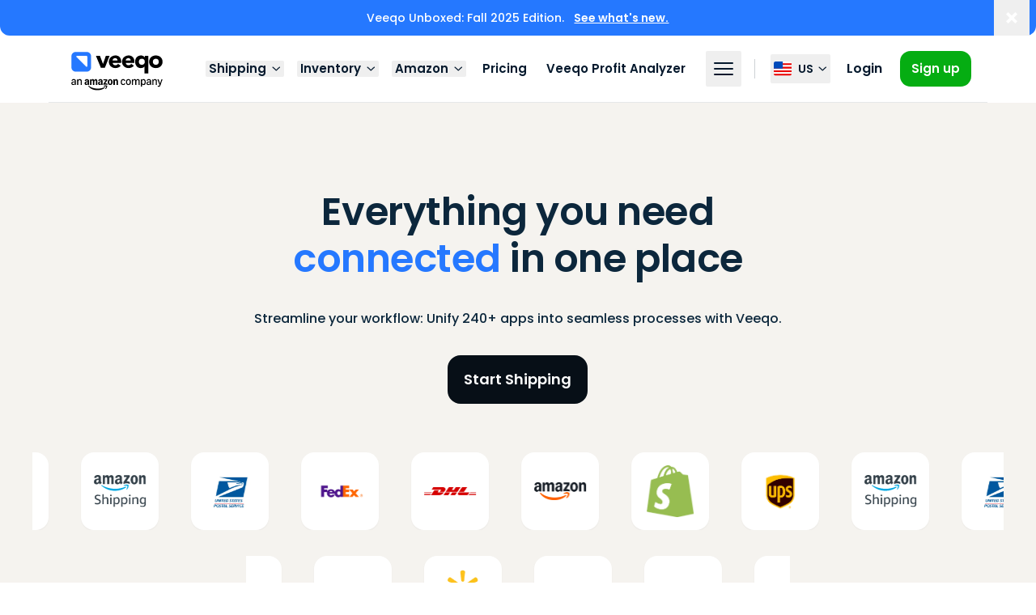

--- FILE ---
content_type: text/html; charset=utf-8
request_url: https://www.veeqo.com/integrations
body_size: 21647
content:
<!DOCTYPE html><html lang="en-us"><head><meta charSet="UTF-8" data-next-head=""/><meta name="viewport" content="width=device-width, initial-scale=1, shrink-to-fit=no" data-next-head=""/><meta name="robots" content="index, follow, max-image-preview:large, max-snippet:-1, max-video-preview:-1" data-next-head=""/><link rel="alternate" hrefLang="en-US" href="https://www.veeqo.com/integrations" data-next-head=""/><link rel="alternate" hrefLang="en-GB" href="https://www.veeqo.com/gb/integrations" data-next-head=""/><link rel="alternate" hrefLang="x-default" href="https://www.veeqo.com/integrations" data-next-head=""/><link rel="icon" type="image/x-icon" href="/favicon.ico" data-next-head=""/><link rel="shortcut icon" type="image/png" sizes="32x32" href="/favicon/favicon-32x32.png" data-next-head=""/><link rel="icon" type="image/png" sizes="16x16" href="/favicon/favicon-16x16.png" data-next-head=""/><link rel="icon" type="image/png" sizes="32x32" href="/favicon/favicon-32x32.png" data-next-head=""/><link rel="icon" type="image/png" sizes="48x48" href="/favicon/favicon-48x48.png" data-next-head=""/><link rel="manifest" href="/manifest.webmanifest" data-next-head=""/><meta name="mobile-web-app-capable" content="yes" data-next-head=""/><meta name="theme-color" content="#2578FF" data-next-head=""/><meta name="application-name" content="Veeqo" data-next-head=""/><link rel="apple-touch-icon" sizes="57x57" href="/favicon/apple-touch-icon-57x57.png" data-next-head=""/><link rel="apple-touch-icon" sizes="60x60" href="/favicon/apple-touch-icon-60x60.png" data-next-head=""/><link rel="apple-touch-icon" sizes="72x72" href="/favicon/apple-touch-icon-72x72.png" data-next-head=""/><link rel="apple-touch-icon" sizes="76x76" href="/favicon/apple-touch-icon-76x76.png" data-next-head=""/><link rel="apple-touch-icon" sizes="114x114" href="/favicon/apple-touch-icon-114x114.png" data-next-head=""/><link rel="apple-touch-icon" sizes="120x120" href="/favicon/apple-touch-icon-120x120.png" data-next-head=""/><link rel="apple-touch-icon" sizes="144x144" href="/favicon/apple-touch-icon-144x144.png" data-next-head=""/><link rel="apple-touch-icon" sizes="152x152" href="/favicon/apple-touch-icon-152x152.png" data-next-head=""/><link rel="apple-touch-icon" sizes="167x167" href="/favicon/apple-touch-icon-167x167.png" data-next-head=""/><link rel="apple-touch-icon" sizes="180x180" href="/favicon/apple-touch-icon-180x180.png" data-next-head=""/><link rel="apple-touch-icon" sizes="1024x1024" href="/favicon/apple-touch-icon-1024x1024.png" data-next-head=""/><meta name="apple-mobile-web-app-capable" content="yes" data-next-head=""/><meta name="apple-mobile-web-app-status-bar-style" content="black-translucent" data-next-head=""/><meta name="apple-mobile-web-app-title" content="Veeqo" data-next-head=""/><meta name="msapplication-TileColor" content="#fff" data-next-head=""/><meta name="msapplication-TileImage" content="/favicon/mstile-144x144.png" data-next-head=""/><meta name="msapplication-config" content="/browserconfig.xml" data-next-head=""/><title data-next-head="">All the integrations you need. All connected to Veeqo.</title><meta name="description" content="Veeqo makes selling online more effortless, more automated, and more connected by integrating with the world&#x27;s most popular ecommerce integrations." data-next-head=""/><link rel="canonical" href="https://www.veeqo.com/integrations" data-next-head=""/><meta property="og:locale" content="en_US" data-next-head=""/><meta property="og:type" content="website" data-next-head=""/><meta property="og:title" data-next-head=""/><meta property="og:description" data-next-head=""/><meta property="og:url" content="https://www.veeqo.com/integrations" data-next-head=""/><meta property="og:site_name" content="Veeqo" data-next-head=""/><meta property="og:image" content="/images/image-meta-og.png?w=1200&amp;h=630" data-next-head=""/><meta property="og:image:width" content="1200" data-next-head=""/><meta property="og:image:height" content="630" data-next-head=""/><meta property="og:image:type" content="png" data-next-head=""/><meta name="twitter:card" content="summary_large_image" data-next-head=""/><meta name="twitter:site" content="@veeqo" data-next-head=""/><link rel="preload" href="/_next/static/media/Veeqo_AAC_Logo_Color.30654b39.svg" as="image" data-next-head=""/><link rel="preload" href="/_next/static/media/icon-us.2ef5d5ad.svg" as="image" data-next-head=""/><link rel="preload" href="/_next/static/media/916d3686010a8de2-s.p.woff2" as="font" type="font/woff2" crossorigin="anonymous" data-next-font="size-adjust"/><link rel="preload" href="/_next/static/media/0576f4f464c78623-s.p.woff2" as="font" type="font/woff2" crossorigin="anonymous" data-next-font="size-adjust"/><link rel="preload" href="/_next/static/media/7777133e901cd5ed-s.p.woff2" as="font" type="font/woff2" crossorigin="anonymous" data-next-font="size-adjust"/><link rel="preload" href="/_next/static/media/ddd7bd64eb4cbfa0-s.p.woff2" as="font" type="font/woff2" crossorigin="anonymous" data-next-font="size-adjust"/><link rel="preload" href="/_next/static/media/d869208648ca5469-s.p.woff2" as="font" type="font/woff2" crossorigin="anonymous" data-next-font="size-adjust"/><link rel="preload" href="/_next/static/media/9c1560f572ee7773-s.p.woff2" as="font" type="font/woff2" crossorigin="anonymous" data-next-font="size-adjust"/><link rel="preload" href="/_next/static/media/9a881e2ac07d406b-s.p.woff2" as="font" type="font/woff2" crossorigin="anonymous" data-next-font="size-adjust"/><link rel="preload" href="/_next/static/media/b5492b5208029f67-s.p.woff2" as="font" type="font/woff2" crossorigin="anonymous" data-next-font="size-adjust"/><link rel="preload" href="/_next/static/media/37089f52ccd73e0c-s.p.ttf" as="font" type="font/ttf" crossorigin="anonymous" data-next-font="size-adjust"/><link rel="preload" href="/_next/static/media/1f14f2dbaaf71f56-s.p.ttf" as="font" type="font/ttf" crossorigin="anonymous" data-next-font="size-adjust"/><link rel="preload" href="/_next/static/media/f53ddc1e29b5dc42-s.p.ttf" as="font" type="font/ttf" crossorigin="anonymous" data-next-font="size-adjust"/><link rel="preload" href="/_next/static/media/c1cb22eb9229b30f-s.p.ttf" as="font" type="font/ttf" crossorigin="anonymous" data-next-font="size-adjust"/><link rel="preload" href="/_next/static/media/11540fc693bd1a25-s.p.ttf" as="font" type="font/ttf" crossorigin="anonymous" data-next-font="size-adjust"/><link rel="preload" href="/_next/static/media/9fc32b3c73f592dd-s.p.ttf" as="font" type="font/ttf" crossorigin="anonymous" data-next-font="size-adjust"/><link rel="preload" href="/_next/static/media/5b8409335a5b011c-s.p.ttf" as="font" type="font/ttf" crossorigin="anonymous" data-next-font="size-adjust"/><link rel="preload" href="/_next/static/media/05cccf4106bf8c7a-s.p.ttf" as="font" type="font/ttf" crossorigin="anonymous" data-next-font="size-adjust"/><link rel="preload" href="/_next/static/media/3c7345a2992a19c1-s.p.woff2" as="font" type="font/woff2" crossorigin="anonymous" data-next-font="size-adjust"/><link rel="preload" href="/_next/static/media/44c2cca122018537-s.p.woff2" as="font" type="font/woff2" crossorigin="anonymous" data-next-font="size-adjust"/><link rel="preload" href="/_next/static/media/b26ed1f99b4568d8-s.p.woff2" as="font" type="font/woff2" crossorigin="anonymous" data-next-font="size-adjust"/><link rel="preload" href="/_next/static/media/044a87905eacf35a-s.p.woff2" as="font" type="font/woff2" crossorigin="anonymous" data-next-font="size-adjust"/><link rel="preload" href="/_next/static/media/2d5f95c3744df633-s.p.ttf" as="font" type="font/ttf" crossorigin="anonymous" data-next-font="size-adjust"/><link rel="preload" href="/_next/static/media/5c64256029f4ee76-s.p.woff2" as="font" type="font/woff2" crossorigin="anonymous" data-next-font="size-adjust"/><link rel="preload" href="/_next/static/media/7b928503a1193c97-s.p.woff2" as="font" type="font/woff2" crossorigin="anonymous" data-next-font="size-adjust"/><link rel="preload" href="/_next/static/media/158f186ef066f986-s.p.ttf" as="font" type="font/ttf" crossorigin="anonymous" data-next-font="size-adjust"/><link rel="preload" href="/_next/static/media/d23e794a76f381e3-s.p.ttf" as="font" type="font/ttf" crossorigin="anonymous" data-next-font="size-adjust"/><script id="orgSchema" type="application/ld+json" data-nscript="beforeInteractive">{"@context":"http://schema.org","@graph":[{"@type":"WebSite","name":"Veeqo","url":"https://www.veeqo.com/","locationCreated":"United States","description":"Free multichannel shipping software with discounted rates, automation and inventory control."},{"@type":"WebPage","name":"Veeqo","description":"Free multichannel shipping software with discounted rates, automation and inventory control.","url":"https://www.veeqo.com/"},{"@context":"http://schema.org","@type":"Organization","name":"Veeqo","url":"https://www.veeqo.com/","brand":"Veeqo","founder":"Matt Warren","foundingDate":"2013","parentOrganization":"Amazon","description":"Free multichannel shipping software with discounted rates, automation and inventory control.","logo":"https://marketplace.veeqo.com/images/icon-256x256.png","contactPoint":{"@type":"ContactPoint","telephone":"5127176401","contactType":"customer service","email":"helpme@support.veeqo.com","contactOption":"TollFree","areaServed":"US"},"address":{"@type":"PostalAddress","addressLocality":"Seattle","addressRegion":"WA","postalCode":"98108-1226","streetAddress":"Veeqo Ltd P.O. Box 81226"},"sameAs":["https://twitter.com/veeqo","https://www.facbook.com/veeqo/","https://www.linkedin.com/company/veeqo"]}]}null</script><link rel="preload" href="/_next/static/css/ddf65d36915643bf.css" as="style"/><link rel="stylesheet" href="/_next/static/css/ddf65d36915643bf.css" data-n-g=""/><link rel="preload" href="/_next/static/css/64a7acb4a21d6c7a.css" as="style"/><link rel="stylesheet" href="/_next/static/css/64a7acb4a21d6c7a.css" data-n-p=""/><noscript data-n-css=""></noscript><script defer="" nomodule="" src="/_next/static/chunks/polyfills-42372ed130431b0a.js"></script><script src="/_next/static/chunks/webpack-6046750d0d264a3e.js" defer=""></script><script src="/_next/static/chunks/framework-b3dd05fe2ce14b65.js" defer=""></script><script src="/_next/static/chunks/main-2669425e8fda371a.js" defer=""></script><script src="/_next/static/chunks/pages/_app-58177b22aec80449.js" defer=""></script><script src="/_next/static/chunks/7e42aecb-f869a981a137c086.js" defer=""></script><script src="/_next/static/chunks/e551c04b-abb4e39572fdb4bc.js" defer=""></script><script src="/_next/static/chunks/43b5438b-c505e5ad24d3009c.js" defer=""></script><script src="/_next/static/chunks/4587-76f194e180f78750.js" defer=""></script><script src="/_next/static/chunks/8230-9e1bcd771cf4e580.js" defer=""></script><script src="/_next/static/chunks/5971-bf4d8e322056930d.js" defer=""></script><script src="/_next/static/chunks/8184-797b02e1cf5d63d2.js" defer=""></script><script src="/_next/static/chunks/9987-79956ddd414d9c3d.js" defer=""></script><script src="/_next/static/chunks/4009-01f30365356f03b5.js" defer=""></script><script src="/_next/static/chunks/6137-ef36958ee62024f1.js" defer=""></script><script src="/_next/static/chunks/5667-754a097e77a621be.js" defer=""></script><script src="/_next/static/chunks/8495-630ae150ade03824.js" defer=""></script><script src="/_next/static/chunks/1422-76d202009040fa69.js" defer=""></script><script src="/_next/static/chunks/4879-7e967463e83068ab.js" defer=""></script><script src="/_next/static/chunks/5509-8b3d7cb549f7ff17.js" defer=""></script><script src="/_next/static/chunks/5806-8339f6cbe95862bf.js" defer=""></script><script src="/_next/static/chunks/9449-ae030b6600d69798.js" defer=""></script><script src="/_next/static/chunks/7606-7e99c0a9315a5949.js" defer=""></script><script src="/_next/static/chunks/5946-09c1850cefda61f1.js" defer=""></script><script src="/_next/static/chunks/4322-9dbd4289730e8795.js" defer=""></script><script src="/_next/static/chunks/7569-7cc0f440a7c4e2d1.js" defer=""></script><script src="/_next/static/chunks/6787-4c4be28f8349469f.js" defer=""></script><script src="/_next/static/chunks/2241-9dffaacac37ba83e.js" defer=""></script><script src="/_next/static/chunks/8930-3af3191841178807.js" defer=""></script><script src="/_next/static/chunks/558-660e592b3410da5d.js" defer=""></script><script src="/_next/static/chunks/9418-20a167c748c799e3.js" defer=""></script><script src="/_next/static/chunks/pages/%5B...slug%5D-4a7c135690c1f81b.js" defer=""></script><script src="/_next/static/hZv35CQjlKG5kyZ-1lx1U/_buildManifest.js" defer=""></script><script src="/_next/static/hZv35CQjlKG5kyZ-1lx1U/_ssgManifest.js" defer=""></script><style id="__jsx-686762185">:root{--font-poppins:'poppinsFont', 'poppinsFont Fallback';--font-amazon-ember:'amazonEmberFont', 'amazonEmberFont Fallback';--font-amazon-ember-display:'amazonEmberDisplayFont', 'amazonEmberDisplayFont Fallback';--font-amazon-modern:'amazonModernFont', 'amazonModernFont Fallback';--font-inter:'interFont', 'interFont Fallback'}</style></head><body><div id="__next"><div class="absolute top-0 left-0 right-0 w-full h-[44px] bg-[var(--bannerBg)] block -z-10" id="vq-banner-backdrop"></div><div class="transition-all duration-[0ms] relative top-0 left-0 right-0 z-50 w-full py-3 text-center text-white transform  rounded-b-xl bg-blue" id="vq-banner"><div class="grid mx-auto px-5 gap-2.5 grid-cols-6 sm:grid-cols-8 sm:px-10 sm:gap-5 lg:grid-cols-12 lg:px-8 xl:px-15 relative grid place-items-center max-w-full"><div class="flex items-center col-span-full"><div class="mr-6 text-xs lg:hidden sm:mr-0"><p class="font-medium ">Veeqo Unboxed: Fall 2025 Edition. <a class="font-semibold underline duration-200 ease-in-out sm:ml-2 transtion hover:text-navy-800 text-white" href="/gb/unboxed">See what&#x27;s new.</a></p></div><div class="hidden text-sm lg:block"><p class="font-medium ">Veeqo Unboxed: Fall 2025 Edition. <a class="font-semibold underline duration-200 ease-in-out sm:ml-2 transtion hover:text-navy-800 text-white" href="/unboxed">See what&#x27;s new.</a></p></div></div><button type="button" class="absolute right-0 grid transition duration-200 ease-in-out transform sm:right-2 w-11 h-11 place-items-center hover:opacity-50 hover:scale-95"><span class="sr-only">Dismiss</span><svg xmlns="http://www.w3.org/2000/svg" viewBox="0 0 24 24" fill="currentColor" aria-hidden="true" class="w-3 h-3 sm:w-3.5 sm:h-3.5"><path d="M4.57182.00049794.0004888 4.57183 7.42842 11.9998 0 19.4282l4.57134 4.5713 7.42846-7.4284L19.4287 24 24 19.4287l-7.4289-7.4289 7.4284-7.42847L19.4282 0 12 7.42867 4.57182.00049794Z"></path></svg></button></div></div><script id="vq-banner-script">function getCookie(i){let n="; "+document.cookie,e=n.split("; vqAnnouncementBannerHidden=");if(2===e.length)return e.pop().split(";").shift()}function setInitialBannerVisibility(){getCookie()&&document.getElementById("vq-banner").classList.add("hidden")}setInitialBannerVisibility();</script><header class="left-0 top-0 right-0 z-50 flex flex-col flex-none  pointer-events-none transition duration-150 -mb-[90px] sticky bg-white  bg-opacity-100"><div class="top-0 z-10  transform transition duration-200 ease-in-out"><div class="w-full"><div class="grid mx-auto px-5 gap-2.5 grid-cols-6 sm:grid-cols-8 sm:px-10 sm:gap-5 lg:grid-cols-12 lg:px-8 xl:px-15 max-w-screen-5xl"><div class="w-full col-start-1 col-end-13 pointer-events-auto border-b border-ins border-navy border-opacity-10"><div class="px-5 py-4.5 z-50"><div class="flex items-center justify-between"><a class="flex items-center h-[46px] 2xl:mr-[194px] lg:mr-2 xl:mr-6" href="/"><img alt="Veeqo, an Amazon company" width="129" height="48" decoding="async" data-nimg="1" class="block  h-[48px] w-[129px] mt-[5px]" style="color:transparent" src="/_next/static/media/Veeqo_AAC_Logo_Color.30654b39.svg"/></a><div class="items-center justify-center hidden xl:space-x-4 space-x-1 min-[1060px]:flex"><div class="relative" data-headlessui-state=""><div class="relative"><div class="absolute left-0 right-0 h-12 top-full"></div><button class="opacity-100 text-navy hover:text-opacity-70 transition duration-200 ease-in-out focus:outline-none focus:ring-2 focus:ring-blue text-sm font-semibold flex items-center xl:text-[15px] rounded-sm px-1" type="button" aria-expanded="false" data-headlessui-state=""><span>Shipping</span><svg xmlns="http://www.w3.org/2000/svg" viewBox="0 0 24 24" fill="currentColor" aria-hidden="true" class="w-3 h-3 ml-1.5"><path fill-rule="evenodd" d="m3.378 9.041 8.21 7.609c.504.467 1.32.467 1.824 0l8.21-7.609a1.135 1.135 0 0 0 0-1.69 1.363 1.363 0 0 0-1.824 0L12.5 14.113 5.202 7.35a1.363 1.363 0 0 0-1.824 0 1.135 1.135 0 0 0 0 1.691Z" clip-rule="evenodd"></path></svg></button><div class="absolute z-10 w-screen max-w-[558px] transform left-1/2 tranform -translate-x-1/2 top-16" hidden="" style="display:none" id="headlessui-popover-panel-:R1p676:" tabindex="-1" data-headlessui-state=""><div class="absolute left-0 right-0 h-10 bottom-full"></div><div class="grid grid-cols-[1fr_235px] overflow-hidden rounded-lg"><div class="relative grid gap-4 px-8 bg-white py-7"><div hidden="" style="display:none"><a class="lg:bg-gray-50 text-navy transition duration-200 ease-in-out hover:text-green" href="/shipping-software"><p class="text-base font-semibold">Overview</p><p class="text-xs font-base text-darkGrey">Discover shipping with Veeqo</p></a></div><div hidden="" style="display:none"><a class="lg:bg-gray-50 text-navy transition duration-200 ease-in-out hover:text-green" href="/shipping-software/buying-shipping-labels"><p class="text-base font-semibold">Buying Labels</p><p class="text-xs font-base text-darkGrey">Buy and print labels in seconds</p></a></div><div hidden="" style="display:none"><a class="lg:bg-gray-50 text-navy transition duration-200 ease-in-out hover:text-green" href="/shipping-software/rates"><p class="text-base font-semibold">Rates</p><p class="text-xs font-base text-darkGrey">Immediate access to pre-negotiated rates</p></a></div><div hidden="" style="display:none"><a class="lg:bg-gray-50 text-navy transition duration-200 ease-in-out hover:text-green" href="/shipping-software/credits"><p class="text-base font-semibold">Veeqo Credits</p><p class="text-xs font-base text-darkGrey">Earn up to 5% back on shipments</p></a></div><div hidden="" style="display:none"><a class="lg:bg-gray-50 text-navy transition duration-200 ease-in-out hover:text-green" href="/shipping-software/manage-multichannel-orders"><p class="text-base font-semibold">Manage Your Orders</p><p class="text-xs font-base text-darkGrey">Order management made simple</p></a></div><div hidden="" style="display:none"><a class="lg:bg-gray-50 text-navy transition duration-200 ease-in-out hover:text-green" href="/shipping-software/scanning-and-packing"><p class="text-base font-semibold">Scan &amp; Pack</p><p class="text-xs font-base text-darkGrey">Improve picking accuracy</p></a></div><div hidden="" style="display:none"><a class="lg:bg-gray-50 text-navy transition duration-200 ease-in-out hover:text-green" href="/integrations#shipping"><p class="text-base font-semibold">Shipping Integrations</p><p class="text-xs font-base text-darkGrey">All our carrier integrations</p></a></div></div><div class="relative grid gap-4 pr-2.5 bg-white py-2.5"><div class="relative w-full h-full rounded-[10px] grid place-items-center overflow-hidden bg-green"><img alt="Shipping" loading="lazy" width="235" height="408" decoding="async" data-nimg="1" class="absolute w-full" style="color:transparent" src="/_next/static/media/image-navbar-shipping.655ee755.svg"/></div></div></div></div></div></div><div hidden="" style="position:fixed;top:1px;left:1px;width:1px;height:0;padding:0;margin:-1px;overflow:hidden;clip:rect(0, 0, 0, 0);white-space:nowrap;border-width:0;display:none"></div><div class="relative" data-headlessui-state=""><div class="relative"><div class="absolute left-0 right-0 h-12 top-full"></div><button class="opacity-100 text-navy hover:text-opacity-70 transition duration-200 ease-in-out focus:outline-none focus:ring-2 focus:ring-blue text-sm font-semibold flex items-center xl:text-[15px] rounded-sm px-1" type="button" aria-expanded="false" data-headlessui-state=""><span>Inventory</span><svg xmlns="http://www.w3.org/2000/svg" viewBox="0 0 24 24" fill="currentColor" aria-hidden="true" class="w-3 h-3 ml-1.5"><path fill-rule="evenodd" d="m3.378 9.041 8.21 7.609c.504.467 1.32.467 1.824 0l8.21-7.609a1.135 1.135 0 0 0 0-1.69 1.363 1.363 0 0 0-1.824 0L12.5 14.113 5.202 7.35a1.363 1.363 0 0 0-1.824 0 1.135 1.135 0 0 0 0 1.691Z" clip-rule="evenodd"></path></svg></button><div class="absolute z-10 w-screen max-w-[558px] transform left-1/2 tranform -translate-x-1/2 top-16" hidden="" style="display:none" id="headlessui-popover-panel-:R1pa76:" tabindex="-1" data-headlessui-state=""><div class="absolute left-0 right-0 h-10 bottom-full"></div><div class="grid grid-cols-[1fr_235px] overflow-hidden rounded-lg"><div class="relative grid gap-4 px-8 bg-white py-7"><div hidden="" style="display:none"><a class="lg:bg-gray-50 text-navy transition duration-200 ease-in-out hover:text-cyan" href="/inventory-management-software-system"><p class="text-base font-semibold">Overview</p><p class="text-xs font-base text-darkGrey">Discover Inventory Management</p></a></div><div hidden="" style="display:none"><a class="lg:bg-gray-50 text-navy transition duration-200 ease-in-out hover:text-cyan" href="/inventory-management-software-system/automated-inventory-system"><p class="text-base font-semibold">Automation</p><p class="text-xs font-base text-darkGrey">Automatically update inventory levels</p></a></div><div hidden="" style="display:none"><a class="lg:bg-gray-50 text-navy transition duration-200 ease-in-out hover:text-cyan" href="/inventory-management-software-system/inventory-tracking-system"><p class="text-base font-semibold">Tracking</p><p class="text-xs font-base text-darkGrey">Transfer, track, receive &amp; reconcile</p></a></div><div hidden="" style="display:none"><a class="lg:bg-gray-50 text-navy transition duration-200 ease-in-out hover:text-cyan" href="/analytics-forecasting"><p class="text-base font-semibold">Reporting &amp; Forecasting</p><p class="text-xs font-base text-darkGrey">Data driven reports &amp; forecasting</p></a></div><div hidden="" style="display:none"><a class="lg:bg-gray-50 text-navy transition duration-200 ease-in-out hover:text-cyan" href="/integrations#ecommerce-platforms"><p class="text-base font-semibold">Inventory Integrations</p><p class="text-xs font-base text-darkGrey">All our Inventory integrations</p></a></div></div><div class="relative grid gap-4 pr-2.5 bg-white py-2.5"><div class="relative w-full h-full rounded-[10px] grid place-items-center overflow-hidden bg-cyan"><img alt="Inventory" loading="lazy" width="202" height="253" decoding="async" data-nimg="1" class="absolute w-full" style="color:transparent" src="/_next/static/media/image-navbar-inventory.197931c3.svg"/></div></div></div></div></div></div><div hidden="" style="position:fixed;top:1px;left:1px;width:1px;height:0;padding:0;margin:-1px;overflow:hidden;clip:rect(0, 0, 0, 0);white-space:nowrap;border-width:0;display:none"></div><div class="relative" data-headlessui-state=""><div class="relative"><div class="absolute left-0 right-0 h-12 top-full"></div><button class="opacity-100 text-navy hover:text-opacity-70 transition duration-200 ease-in-out focus:outline-none focus:ring-2 focus:ring-blue text-sm font-semibold flex items-center xl:text-[15px] rounded-sm px-1" type="button" aria-expanded="false" data-headlessui-state=""><span>Amazon</span><svg xmlns="http://www.w3.org/2000/svg" viewBox="0 0 24 24" fill="currentColor" aria-hidden="true" class="w-3 h-3 ml-1.5"><path fill-rule="evenodd" d="m3.378 9.041 8.21 7.609c.504.467 1.32.467 1.824 0l8.21-7.609a1.135 1.135 0 0 0 0-1.69 1.363 1.363 0 0 0-1.824 0L12.5 14.113 5.202 7.35a1.363 1.363 0 0 0-1.824 0 1.135 1.135 0 0 0 0 1.691Z" clip-rule="evenodd"></path></svg></button><div class="absolute z-10 w-screen max-w-[558px] transform left-1/2 tranform -translate-x-1/2 top-16" hidden="" style="display:none" id="headlessui-popover-panel-:R1pe76:" tabindex="-1" data-headlessui-state=""><div class="absolute left-0 right-0 h-10 bottom-full"></div><div class="grid grid-cols-[1fr_235px] overflow-hidden rounded-lg"><div class="relative grid gap-4 px-8 bg-white py-7"><div hidden="" style="display:none"><div class="py-2"><img alt="An Amazon company" loading="lazy" width="165" height="24" decoding="async" data-nimg="1" style="color:transparent" src="/_next/static/media/An_Amazon_Company_NAVY.80e4aae6.svg"/></div></div><div hidden="" style="display:none"><a class="lg:bg-gray-50 text-navy transition duration-200 ease-in-out hover:text-amazonOrange" href="/integrations/amazon"><p class="text-base font-semibold">Overview</p><p class="text-xs font-base text-darkGrey">Learn more about Veeqo, an Amazon Company</p></a></div><div hidden="" style="display:none"><a class="lg:bg-gray-50 text-navy transition duration-200 ease-in-out hover:text-amazonOrange" href="/account-health"><p class="text-base font-semibold">Account protection</p><p class="text-xs font-base text-darkGrey">How Veeqo protects your OTDR, VTR and delivery related claims</p></a></div><div hidden="" style="display:none"><a class="lg:bg-gray-50 text-navy transition duration-200 ease-in-out hover:text-amazonOrange" href="/integrations/amazon-mcf"><p class="text-base font-semibold">Amazon MCF</p><p class="text-xs font-base text-darkGrey">Amazon Multi-Channel Fulfillment</p></a></div><div hidden="" style="display:none"><a class="lg:bg-gray-50 text-navy transition duration-200 ease-in-out hover:text-amazonOrange" href="/integrations/amazon-shipping"><p class="text-base font-semibold">Amazon Shipping</p><p class="text-xs font-base text-darkGrey">Delivery made easy with Amazon Shipping</p></a></div><div hidden="" style="display:none"><a class="lg:bg-gray-50 text-navy transition duration-200 ease-in-out hover:text-amazonOrange" href="/accelerate"><p class="text-base font-semibold">Amazon Accelerate</p><p class="text-xs font-base text-darkGrey">Our latest announcement from Amazon&#x27;s largest seller event</p></a></div></div><div class="relative grid gap-4 pr-2.5 bg-white py-2.5"><div class="relative w-full h-full rounded-[10px] grid place-items-center overflow-hidden bg-amazonOrange"><img alt="Amazon" loading="lazy" width="189" height="240" decoding="async" data-nimg="1" class="absolute w-full" style="color:transparent" src="/_next/static/media/image-navbar-amazon.2009a14f.svg"/></div></div></div></div></div></div><div hidden="" style="position:fixed;top:1px;left:1px;width:1px;height:0;padding:0;margin:-1px;overflow:hidden;clip:rect(0, 0, 0, 0);white-space:nowrap;border-width:0;display:none"></div><a class="text-navy hover:text-opacity-70 transition duration-200 ease-in-out focus:outline-none focus:ring-2 focus:ring-blue text-sm font-semibold flex items-center xl:text-[15px] rounded-sm px-1" href="/pricing">Pricing</a><a class="text-navy hover:text-opacity-70 transition duration-200 ease-in-out focus:outline-none focus:ring-2 focus:ring-blue text-sm font-semibold flex items-center xl:text-[15px] rounded-sm px-1" href="/profit-analyzer">Veeqo Profit Analyzer</a></div><div class="flex items-center"><div class="relative hidden min-[1050px]:flex" data-headlessui-state=""><div class="relativ"><div class="absolute left-0 right-0 h-12 top-full"></div><button class="transition-fast grid place-items-center text-sm font-medium rounded-sm group xl:text-base py-1 w-11 h-11 text-navy hover:text-opacity-70 transition duration-200 ease-in-out focus:outline-none focus:ring-2 focus:ring-blue text-sm font-semibold flex items-center xl:text-[15px] rounded-sm px-1" type="button" aria-expanded="false" data-headlessui-state=""><span class="sr-only">Toggle more navigation options</span><svg xmlns="http://www.w3.org/2000/svg" viewBox="0 0 24 24" fill="currentColor" aria-hidden="true" class="w-6 h-6 pointer-events-none"><rect width="24" height="2" y="4" fill="currentColor" rx="1"></rect><rect width="24" height="2" y="11" fill="currentColor" rx="1"></rect><rect width="24" height="2" y="18" fill="currentColor" rx="1"></rect></svg></button><div class="absolute z-10 w-screen max-w-[505px] transform left-1/2 tranform -translate-x-[286px] top-16" hidden="" style="display:none" id="headlessui-popover-panel-:R1p776:" tabindex="-1" data-headlessui-state=""><div class="absolute left-0 right-0 h-5 bottom-full"></div><div class="grid grid-cols-[280px_1fr] overflow-hidden rounded-lg shadow-lg ring-1 ring-black ring-opacity-5 bg-white"><div class="relative p-2.5 "><a class="relative flex-col flex h-full px-6 text-white py-7 bg-navy rounded-[10px] transition duration-200 hover:bg-navy-800 flex-1 justify-between" href="/integrations"><img alt="Integrations" loading="lazy" width="131" height="62" decoding="async" data-nimg="1" class="mb-8" style="color:transparent" src="/_next/static/media/image-navbar-integrations.092e8ad8.svg"/><div class=""><p class="mb-2 text-base font-semibold">Integrations</p><p class="text-xs font-base text-darkGrey">From UPS to Shopify, we have over 50+ integrations to choose from </p></div></a></div><div class="relative pt-8 pb-10 pl-12 bg-white pr-14"><div hidden="" style="display:none"><a class="lg:bg-gray-50 text-navy transition duration-200 ease-in-out font-semibold hover:text-blue block mb-2" href="/about-us">About us</a></div><div hidden="" style="display:none"><p class="my-8 text-xs font-semibold uppercase text-navy">Resources</p></div><div hidden="" style="display:none"><a class="  text-navy transition duration-1000 ease-in-out font-semibold hover:text-blue block mt-2 text-sm opacity-0 font-medium text-[0.625rem] leading-[1.25rem] 4xl:text-[0.875rem]" href="/book-a-demo">Book a demo</a></div><div hidden="" style="display:none"><a class="  text-navy transition duration-1000 ease-in-out font-semibold hover:text-blue block mt-2 text-sm opacity-0 font-medium text-[0.625rem] leading-[1.25rem] 4xl:text-[0.875rem]" href="/high-volume">Veeqo for High Volume</a></div><div hidden="" style="display:none"><a class="  text-navy transition duration-1000 ease-in-out font-semibold hover:text-blue block mt-2 text-sm opacity-0 font-medium text-[0.625rem] leading-[1.25rem] 4xl:text-[0.875rem]" href="/unboxed">Veeqo Unboxed</a></div><div hidden="" style="display:none"><a class="  text-navy transition duration-1000 ease-in-out font-semibold hover:text-blue block mt-2 text-sm opacity-0 font-medium text-[0.625rem] leading-[1.25rem] 4xl:text-[0.875rem]" href="/blog">Blog</a></div><div hidden="" style="display:none"><a class="  text-navy transition duration-1000 ease-in-out font-semibold hover:text-blue block mt-2 text-sm opacity-0 font-medium text-[0.625rem] leading-[1.25rem] 4xl:text-[0.875rem]" href="/webinars">Webinars</a></div><div hidden="" style="display:none"><a class="  text-navy transition duration-1000 ease-in-out font-semibold hover:text-blue block mt-2 text-sm opacity-0 font-medium text-[0.625rem] leading-[1.25rem] 4xl:text-[0.875rem]" href="/customer-stories">Success Stories</a></div><div hidden="" style="display:none"><a class="  text-navy transition duration-1000 ease-in-out font-semibold hover:text-blue block mt-2 text-sm opacity-0 font-medium text-[0.625rem] leading-[1.25rem] 4xl:text-[0.875rem]" href="/faqs">FAQs</a></div><div hidden="" style="display:none"><a class="  text-navy transition duration-1000 ease-in-out font-semibold hover:text-blue block mt-2 text-sm opacity-0 font-medium text-[0.625rem] leading-[1.25rem] 4xl:text-[0.875rem]" href="/resources">See all</a></div></div></div></div></div></div><div hidden="" style="position:fixed;top:1px;left:1px;width:1px;height:0;padding:0;margin:-1px;overflow:hidden;clip:rect(0, 0, 0, 0);white-space:nowrap;border-width:0;display:none"></div><span class="hidden w-1 h-6 border-l mx-2 xl:mx-4 min-[1050px]:block border-l-navy-200"></span><div class="relative" data-headlessui-state=""><div><button class="opacity-100 text-navy hover:text-opacity-70 transition duration-200 ease-in-out focus:outline-none text-sm flex items-center xl:text-[15px] rounded-sm px-1 min-[480px]:mr-2 xl:mr-4 py-2 group" type="button" aria-expanded="false" data-headlessui-state=""><img alt="United States" width="22" height="18" decoding="async" data-nimg="1" class="mr-1.5" style="color:transparent" src="/_next/static/media/icon-us.2ef5d5ad.svg"/><span class="sr-only">Select country, current country is <!-- -->United States</span><span class="w-6 text-sm font-semibold" aria-hidden="true">US</span><svg xmlns="http://www.w3.org/2000/svg" viewBox="0 0 24 24" fill="currentColor" aria-hidden="true" class="w-3 h-3 ml-0.5"><path fill-rule="evenodd" d="m3.378 9.041 8.21 7.609c.504.467 1.32.467 1.824 0l8.21-7.609a1.135 1.135 0 0 0 0-1.69 1.363 1.363 0 0 0-1.824 0L12.5 14.113 5.202 7.35a1.363 1.363 0 0 0-1.824 0 1.135 1.135 0 0 0 0 1.691Z" clip-rule="evenodd"></path></svg></button><div class="absolute z-10 w-screen max-w-[230px] transform left-1/2 tranform -translate-x-1/2 top-16" hidden="" style="display:none" id="headlessui-popover-panel-:R19f76:" tabindex="-1" data-headlessui-state=""><div class="absolute left-0 right-0 h-10 bottom-full"></div><ul class="grid gap-4 px-6 py-6 overflow-hidden bg-white rounded-lg"><li hidden="" style="display:none"><div class="flex items-center"><img alt="United States" loading="lazy" width="22" height="18" decoding="async" data-nimg="1" class="mr-1.5" style="color:transparent" src="/_next/static/media/icon-us.2ef5d5ad.svg"/><span class="text-sm font-semibold transition duration-200 ease-in-out text-navy-700">United States</span><svg xmlns="http://www.w3.org/2000/svg" viewBox="0 0 24 24" fill="currentColor" aria-hidden="true" class="ml-1 w-7 h-7 text-blue"><path fill-rule="evenodd" clip-rule="evenodd" d="M18.2478 8.62429L9.90877 16.9634L6.54297 13.5976L8.30129 11.8392L9.90877 13.4467L16.4895 6.86597L18.2478 8.62429Z"></path></svg></div></li><li hidden="" style="display:none"><a class="flex items-center group" href="/gb/integrations"><img alt="United Kingdom" loading="lazy" width="22" height="18" decoding="async" data-nimg="1" class="mr-1.5" style="color:transparent" src="/_next/static/media/icon-uk.9744e6e5.svg"/><span class="text-sm font-semibold transition duration-200 ease-in-out text-navy group-hover:text-blue ">United Kingdom</span></a></li></ul></div></div></div><div hidden="" style="position:fixed;top:1px;left:1px;width:1px;height:0;padding:0;margin:-1px;overflow:hidden;clip:rect(0, 0, 0, 0);white-space:nowrap;border-width:0;display:none"></div><a class="hidden text-sm font-medium sm:block xl:text-base js-login-button login-button  rounded-sm mr-3 xl:mr-4.5 text-navy hover:text-opacity-70 transition duration-200 ease-in-out focus:outline-none focus:ring-2 focus:ring-blue text-sm font-semibold flex items-center xl:text-[15px] rounded-sm px-1 sm:block mr-3 xl:mr-4.5" href="https://app.veeqo.com/signin">Login</a><a class="w-fit inline-block text-center flex-shrink-0 bg-green text-white hover:bg-opacity-80 hidden min-[480px]:block font-sans font-semibold text-[15px] py-2.75 px-3.5 rounded-[13px] transition duration 200 ease-in-out focus:outline-none focus:ring-2 focus:ring-offset-2 focus:ring-black inline-block" href="https://app.veeqo.com/signup">Sign up</a><span class="sm:mx-2.5 min-[1050px]:hidden border-l-navy-200 block w-1 h-6 mx-2 border-l"></span><div class="-my-2 min-[1050px]:hidden"><button type="button" class="inline-flex items-center justify-center p-2 rounded-md focus:outline-none focus:ring-2 focus:ring-inset text-navy hover:text-opacity-70 transition duration-200 ease-in-out focus:outline-none focus:ring-2 focus:ring-blue text-sm font-semibold flex items-center xl:text-[15px] rounded-sm px-1" aria-label="Open navigation"><svg xmlns="http://www.w3.org/2000/svg" viewBox="0 0 24 24" fill="currentColor" aria-hidden="true" class="w-6 h-6 stroke-slate-500"><rect width="24" height="2" y="4" fill="currentColor" rx="1"></rect><rect width="24" height="2" y="11" fill="currentColor" rx="1"></rect><rect width="24" height="2" y="18" fill="currentColor" rx="1"></rect></svg></button></div></div></div></div></div></div></div></div></header><div><main><div class="m-auto bg-[#F5F3EF]"><div class="grid mx-auto px-5 gap-2.5 mt-20 pt-10 lg:mt-15 sm:px-10 sm:gap-5 max-w-screen-5xl"><div class="relative grid mx-auto gap-2.5 grid-cols-6 sm:grid-cols-8  sm:gap-5 lg:grid-cols-12 items-center px-0 py-8 mb-0 rounded-lg sm:px-0 md:py-14 lg:py-24"><div class="col-span-full lg:col-start-1 lg:text-left"><div class="mx-auto mb-6 text-center xl:mb-10 max-w-4/5 lg:max-w-3/5"><h1 class="mb-8 font-semibold text-[1.875rem] leading-[2.375rem] tracking-[-0.01875rem] lg:text-[3rem] lg:leading-[3.625rem] lg:tracking-[-0.03rem] 4xl:text-[3.75rem] 4xl:leading-[4.375rem] 4xl:tracking-[-0.0375rem]">Everything you need <span class="text-blue">connected</span> in one place</h1><p class="mx-auto mb-5 lg:mx-0 font-medium text-[1rem] leading-[1.625rem] 4xl:text-[1.0625rem] 4xl:leading-[1.75rem]">
Streamline your workflow: Unify 240+ apps into seamless processes with Veeqo.</p><a class="w-fit inline-block text-center flex-shrink-0 border-2 border-black bg-black text-white hover:bg-black-800 hover:border-transparent mt-3 font-sans font-semibold text-base sm:text-lg py-3.5 px-4.5 rounded-[16px] transition duration 200 ease-in-out focus:outline-none focus:ring-2 focus:ring-offset-2 focus:ring-black inline-block" id="apps-section" href="https://app.veeqo.com/signup?utm_source=blog&amp;utm_medium=organic&amp;utm_campaign=echapps">Start Shipping</a></div><div><div class="pt-5"><div style="mask-image:linear-gradient(to right, rgba(0, 0, 0, 0) 0%, rgb(0, 0, 0) 12.5%, rgb(0, 0, 0) 87.5%, rgba(0, 0, 0, 0) 100%)" class="m-auto overflow-hidden"><div class="flex whitespace-nowrap"><div class="flex items-center justify-center"><div class="grid w-15 bg-[#EFF3F8] h-15 p-3 mx-1.5 sm:mx-5 4xl:mx-6 rounded-2xl place-items-center lg:w-24 lg:h-24 lg:p-3 shadow-sm" style="background-color:#ffffff"><img alt="UPS" loading="lazy" width="561" height="561" decoding="async" data-nimg="1" class="max-h-[90%] w-full h-full max-w-[90%] object-contain" style="color:transparent" srcSet="/_next/image?url=https%3A%2F%2Fimages.ctfassets.net%2Fhfb264dqso7g%2FwwtdvLbkKxZf3ynkrfxYc%2Fc83aececf93d6fdb58540928ee32b5ce%2FUPS.png&amp;w=600&amp;q=75 1x, /_next/image?url=https%3A%2F%2Fimages.ctfassets.net%2Fhfb264dqso7g%2FwwtdvLbkKxZf3ynkrfxYc%2Fc83aececf93d6fdb58540928ee32b5ce%2FUPS.png&amp;w=1280&amp;q=75 2x" src="/_next/image?url=https%3A%2F%2Fimages.ctfassets.net%2Fhfb264dqso7g%2FwwtdvLbkKxZf3ynkrfxYc%2Fc83aececf93d6fdb58540928ee32b5ce%2FUPS.png&amp;w=1280&amp;q=75"/></div><div class="grid w-15 bg-[#EFF3F8] h-15 p-3 mx-1.5 sm:mx-5 4xl:mx-6 rounded-2xl place-items-center lg:w-24 lg:h-24 lg:p-3 shadow-sm" style="background-color:#ffffff"><img alt="Amazon Shipping" loading="lazy" width="51" height="31" decoding="async" data-nimg="1" class="max-h-[90%] w-full h-full max-w-[90%] object-contain" style="color:transparent" src="https://images.ctfassets.net/hfb264dqso7g/6SCznH2pJ27vPigTW6xCkw/a66321d35208714021a98a9a886e2d79/Group_2609605.svg"/></div><div class="grid w-15 bg-[#EFF3F8] h-15 p-3 mx-1.5 sm:mx-5 4xl:mx-6 rounded-2xl place-items-center lg:w-24 lg:h-24 lg:p-3 shadow-sm" style="background-color:#ffffff"><img alt="USPS" loading="lazy" width="416" height="416" decoding="async" data-nimg="1" class="max-h-[90%] w-full h-full max-w-[90%] object-contain" style="color:transparent" srcSet="/_next/image?url=https%3A%2F%2Fimages.ctfassets.net%2Fhfb264dqso7g%2F6uw0YXyqJeUmZolU0AnQg0%2F000188163ff2812fb5d825f25825a41c%2FUSPS.png&amp;w=420&amp;q=75 1x, /_next/image?url=https%3A%2F%2Fimages.ctfassets.net%2Fhfb264dqso7g%2F6uw0YXyqJeUmZolU0AnQg0%2F000188163ff2812fb5d825f25825a41c%2FUSPS.png&amp;w=1024&amp;q=75 2x" src="/_next/image?url=https%3A%2F%2Fimages.ctfassets.net%2Fhfb264dqso7g%2F6uw0YXyqJeUmZolU0AnQg0%2F000188163ff2812fb5d825f25825a41c%2FUSPS.png&amp;w=1024&amp;q=75"/></div><div class="grid w-15 bg-[#EFF3F8] h-15 p-3 mx-1.5 sm:mx-5 4xl:mx-6 rounded-2xl place-items-center lg:w-24 lg:h-24 lg:p-3 shadow-sm" style="background-color:#ffffff"><img alt="FedEx" loading="lazy" width="1326" height="649" decoding="async" data-nimg="1" class="max-h-[90%] w-full h-full max-w-[90%] object-contain" style="color:transparent" srcSet="/_next/image?url=https%3A%2F%2Fimages.ctfassets.net%2Fhfb264dqso7g%2F5kD59r4hoFYLkjtKIkl896%2F285353d4ae82d3b7c02f33dd64065672%2FFedEx.png&amp;w=1546&amp;q=75 1x, /_next/image?url=https%3A%2F%2Fimages.ctfassets.net%2Fhfb264dqso7g%2F5kD59r4hoFYLkjtKIkl896%2F285353d4ae82d3b7c02f33dd64065672%2FFedEx.png&amp;w=2560&amp;q=75 2x" src="/_next/image?url=https%3A%2F%2Fimages.ctfassets.net%2Fhfb264dqso7g%2F5kD59r4hoFYLkjtKIkl896%2F285353d4ae82d3b7c02f33dd64065672%2FFedEx.png&amp;w=2560&amp;q=75"/></div><div class="grid w-15 bg-[#EFF3F8] h-15 p-3 mx-1.5 sm:mx-5 4xl:mx-6 rounded-2xl place-items-center lg:w-24 lg:h-24 lg:p-3 shadow-sm" style="background-color:#ffffff"><img alt="DHL" loading="lazy" width="1460" height="210" decoding="async" data-nimg="1" class="max-h-[90%] w-full h-full max-w-[90%] object-contain" style="color:transparent" srcSet="/_next/image?url=https%3A%2F%2Fimages.ctfassets.net%2Fhfb264dqso7g%2F2OQnC2DhKeqrSPCekjXzjg%2Fb0291a5c191db01d9ef83ac986f8cdef%2FDHL.png&amp;w=1546&amp;q=75 1x, /_next/image?url=https%3A%2F%2Fimages.ctfassets.net%2Fhfb264dqso7g%2F2OQnC2DhKeqrSPCekjXzjg%2Fb0291a5c191db01d9ef83ac986f8cdef%2FDHL.png&amp;w=2560&amp;q=75 2x" src="/_next/image?url=https%3A%2F%2Fimages.ctfassets.net%2Fhfb264dqso7g%2F2OQnC2DhKeqrSPCekjXzjg%2Fb0291a5c191db01d9ef83ac986f8cdef%2FDHL.png&amp;w=2560&amp;q=75"/></div><div class="grid w-15 bg-[#EFF3F8] h-15 p-3 mx-1.5 sm:mx-5 4xl:mx-6 rounded-2xl place-items-center lg:w-24 lg:h-24 lg:p-3 shadow-sm" style="background-color:#ffffff"><img alt="Amazon" loading="lazy" width="1033" height="344" decoding="async" data-nimg="1" class="max-h-[90%] w-full h-full max-w-[90%] object-contain" style="color:transparent" srcSet="/_next/image?url=https%3A%2F%2Fimages.ctfassets.net%2Fhfb264dqso7g%2F63caM8lrZdi0t5W110qC3G%2F9501415506b42c8694fbdbf942cdbd52%2FAmazon_Logo_Squid_Ink_Smile_Orange_2.png&amp;w=1280&amp;q=75 1x, /_next/image?url=https%3A%2F%2Fimages.ctfassets.net%2Fhfb264dqso7g%2F63caM8lrZdi0t5W110qC3G%2F9501415506b42c8694fbdbf942cdbd52%2FAmazon_Logo_Squid_Ink_Smile_Orange_2.png&amp;w=2560&amp;q=75 2x" src="/_next/image?url=https%3A%2F%2Fimages.ctfassets.net%2Fhfb264dqso7g%2F63caM8lrZdi0t5W110qC3G%2F9501415506b42c8694fbdbf942cdbd52%2FAmazon_Logo_Squid_Ink_Smile_Orange_2.png&amp;w=2560&amp;q=75"/></div><div class="grid w-15 bg-[#EFF3F8] h-15 p-3 mx-1.5 sm:mx-5 4xl:mx-6 rounded-2xl place-items-center lg:w-24 lg:h-24 lg:p-3 shadow-sm" style="background-color:#ffffff"><img alt="Shopify" loading="lazy" width="2098" height="2311" decoding="async" data-nimg="1" class="max-h-[90%] w-full h-full max-w-[90%] object-contain" style="color:transparent" srcSet="/_next/image?url=https%3A%2F%2Fimages.ctfassets.net%2Fhfb264dqso7g%2F2sZdEgCUqmhwHZ2Gew6Qcn%2F79c04d9f5ba5747ff99c0898b7a51210%2Fshopify_no_circle.png&amp;w=2560&amp;q=75 1x" src="/_next/image?url=https%3A%2F%2Fimages.ctfassets.net%2Fhfb264dqso7g%2F2sZdEgCUqmhwHZ2Gew6Qcn%2F79c04d9f5ba5747ff99c0898b7a51210%2Fshopify_no_circle.png&amp;w=2560&amp;q=75"/></div></div><div class="flex items-center justify-center"><div class="grid w-15 bg-[#EFF3F8] h-15 p-3 mx-1.5 sm:mx-5 4xl:mx-6 rounded-2xl place-items-center lg:w-24 lg:h-24 lg:p-3 shadow-sm" style="background-color:#ffffff"><img alt="UPS" loading="lazy" width="561" height="561" decoding="async" data-nimg="1" class="max-h-[90%] w-full h-full max-w-[90%] object-contain" style="color:transparent" srcSet="/_next/image?url=https%3A%2F%2Fimages.ctfassets.net%2Fhfb264dqso7g%2FwwtdvLbkKxZf3ynkrfxYc%2Fc83aececf93d6fdb58540928ee32b5ce%2FUPS.png&amp;w=600&amp;q=75 1x, /_next/image?url=https%3A%2F%2Fimages.ctfassets.net%2Fhfb264dqso7g%2FwwtdvLbkKxZf3ynkrfxYc%2Fc83aececf93d6fdb58540928ee32b5ce%2FUPS.png&amp;w=1280&amp;q=75 2x" src="/_next/image?url=https%3A%2F%2Fimages.ctfassets.net%2Fhfb264dqso7g%2FwwtdvLbkKxZf3ynkrfxYc%2Fc83aececf93d6fdb58540928ee32b5ce%2FUPS.png&amp;w=1280&amp;q=75"/></div><div class="grid w-15 bg-[#EFF3F8] h-15 p-3 mx-1.5 sm:mx-5 4xl:mx-6 rounded-2xl place-items-center lg:w-24 lg:h-24 lg:p-3 shadow-sm" style="background-color:#ffffff"><img alt="Amazon Shipping" loading="lazy" width="51" height="31" decoding="async" data-nimg="1" class="max-h-[90%] w-full h-full max-w-[90%] object-contain" style="color:transparent" src="https://images.ctfassets.net/hfb264dqso7g/6SCznH2pJ27vPigTW6xCkw/a66321d35208714021a98a9a886e2d79/Group_2609605.svg"/></div><div class="grid w-15 bg-[#EFF3F8] h-15 p-3 mx-1.5 sm:mx-5 4xl:mx-6 rounded-2xl place-items-center lg:w-24 lg:h-24 lg:p-3 shadow-sm" style="background-color:#ffffff"><img alt="USPS" loading="lazy" width="416" height="416" decoding="async" data-nimg="1" class="max-h-[90%] w-full h-full max-w-[90%] object-contain" style="color:transparent" srcSet="/_next/image?url=https%3A%2F%2Fimages.ctfassets.net%2Fhfb264dqso7g%2F6uw0YXyqJeUmZolU0AnQg0%2F000188163ff2812fb5d825f25825a41c%2FUSPS.png&amp;w=420&amp;q=75 1x, /_next/image?url=https%3A%2F%2Fimages.ctfassets.net%2Fhfb264dqso7g%2F6uw0YXyqJeUmZolU0AnQg0%2F000188163ff2812fb5d825f25825a41c%2FUSPS.png&amp;w=1024&amp;q=75 2x" src="/_next/image?url=https%3A%2F%2Fimages.ctfassets.net%2Fhfb264dqso7g%2F6uw0YXyqJeUmZolU0AnQg0%2F000188163ff2812fb5d825f25825a41c%2FUSPS.png&amp;w=1024&amp;q=75"/></div><div class="grid w-15 bg-[#EFF3F8] h-15 p-3 mx-1.5 sm:mx-5 4xl:mx-6 rounded-2xl place-items-center lg:w-24 lg:h-24 lg:p-3 shadow-sm" style="background-color:#ffffff"><img alt="FedEx" loading="lazy" width="1326" height="649" decoding="async" data-nimg="1" class="max-h-[90%] w-full h-full max-w-[90%] object-contain" style="color:transparent" srcSet="/_next/image?url=https%3A%2F%2Fimages.ctfassets.net%2Fhfb264dqso7g%2F5kD59r4hoFYLkjtKIkl896%2F285353d4ae82d3b7c02f33dd64065672%2FFedEx.png&amp;w=1546&amp;q=75 1x, /_next/image?url=https%3A%2F%2Fimages.ctfassets.net%2Fhfb264dqso7g%2F5kD59r4hoFYLkjtKIkl896%2F285353d4ae82d3b7c02f33dd64065672%2FFedEx.png&amp;w=2560&amp;q=75 2x" src="/_next/image?url=https%3A%2F%2Fimages.ctfassets.net%2Fhfb264dqso7g%2F5kD59r4hoFYLkjtKIkl896%2F285353d4ae82d3b7c02f33dd64065672%2FFedEx.png&amp;w=2560&amp;q=75"/></div><div class="grid w-15 bg-[#EFF3F8] h-15 p-3 mx-1.5 sm:mx-5 4xl:mx-6 rounded-2xl place-items-center lg:w-24 lg:h-24 lg:p-3 shadow-sm" style="background-color:#ffffff"><img alt="DHL" loading="lazy" width="1460" height="210" decoding="async" data-nimg="1" class="max-h-[90%] w-full h-full max-w-[90%] object-contain" style="color:transparent" srcSet="/_next/image?url=https%3A%2F%2Fimages.ctfassets.net%2Fhfb264dqso7g%2F2OQnC2DhKeqrSPCekjXzjg%2Fb0291a5c191db01d9ef83ac986f8cdef%2FDHL.png&amp;w=1546&amp;q=75 1x, /_next/image?url=https%3A%2F%2Fimages.ctfassets.net%2Fhfb264dqso7g%2F2OQnC2DhKeqrSPCekjXzjg%2Fb0291a5c191db01d9ef83ac986f8cdef%2FDHL.png&amp;w=2560&amp;q=75 2x" src="/_next/image?url=https%3A%2F%2Fimages.ctfassets.net%2Fhfb264dqso7g%2F2OQnC2DhKeqrSPCekjXzjg%2Fb0291a5c191db01d9ef83ac986f8cdef%2FDHL.png&amp;w=2560&amp;q=75"/></div><div class="grid w-15 bg-[#EFF3F8] h-15 p-3 mx-1.5 sm:mx-5 4xl:mx-6 rounded-2xl place-items-center lg:w-24 lg:h-24 lg:p-3 shadow-sm" style="background-color:#ffffff"><img alt="Amazon" loading="lazy" width="1033" height="344" decoding="async" data-nimg="1" class="max-h-[90%] w-full h-full max-w-[90%] object-contain" style="color:transparent" srcSet="/_next/image?url=https%3A%2F%2Fimages.ctfassets.net%2Fhfb264dqso7g%2F63caM8lrZdi0t5W110qC3G%2F9501415506b42c8694fbdbf942cdbd52%2FAmazon_Logo_Squid_Ink_Smile_Orange_2.png&amp;w=1280&amp;q=75 1x, /_next/image?url=https%3A%2F%2Fimages.ctfassets.net%2Fhfb264dqso7g%2F63caM8lrZdi0t5W110qC3G%2F9501415506b42c8694fbdbf942cdbd52%2FAmazon_Logo_Squid_Ink_Smile_Orange_2.png&amp;w=2560&amp;q=75 2x" src="/_next/image?url=https%3A%2F%2Fimages.ctfassets.net%2Fhfb264dqso7g%2F63caM8lrZdi0t5W110qC3G%2F9501415506b42c8694fbdbf942cdbd52%2FAmazon_Logo_Squid_Ink_Smile_Orange_2.png&amp;w=2560&amp;q=75"/></div><div class="grid w-15 bg-[#EFF3F8] h-15 p-3 mx-1.5 sm:mx-5 4xl:mx-6 rounded-2xl place-items-center lg:w-24 lg:h-24 lg:p-3 shadow-sm" style="background-color:#ffffff"><img alt="Shopify" loading="lazy" width="2098" height="2311" decoding="async" data-nimg="1" class="max-h-[90%] w-full h-full max-w-[90%] object-contain" style="color:transparent" srcSet="/_next/image?url=https%3A%2F%2Fimages.ctfassets.net%2Fhfb264dqso7g%2F2sZdEgCUqmhwHZ2Gew6Qcn%2F79c04d9f5ba5747ff99c0898b7a51210%2Fshopify_no_circle.png&amp;w=2560&amp;q=75 1x" src="/_next/image?url=https%3A%2F%2Fimages.ctfassets.net%2Fhfb264dqso7g%2F2sZdEgCUqmhwHZ2Gew6Qcn%2F79c04d9f5ba5747ff99c0898b7a51210%2Fshopify_no_circle.png&amp;w=2560&amp;q=75"/></div></div></div></div></div><div class="pt-4 m-auto lg:pt-8 max-w-[70%] md:max-w-[56%]"><div style="mask-image:linear-gradient(to right, rgba(0, 0, 0, 0) 0%, rgb(0, 0, 0) 12.5%, rgb(0, 0, 0) 87.5%, rgba(0, 0, 0, 0) 100%)" class="m-auto overflow-hidden"><div class="flex whitespace-nowrap"><div class="flex items-center justify-center"><div class="grid w-15 bg-[#EFF3F8] h-15 p-3 mx-1.5 sm:mx-5 4xl:mx-6 rounded-2xl place-items-center lg:w-24 lg:h-24 lg:p-3 shadow-sm" style="background-color:#ffffff"><img alt="Etsy" loading="lazy" width="240" height="114" decoding="async" data-nimg="1" class="max-h-[90%] w-full h-full max-w-[90%] object-contain" style="color:transparent" src="https://images.ctfassets.net/hfb264dqso7g/aqssTyGKOq4oMnrgxZena/be6f6b6b77af035590922c0617b23ff8/icon-etsy.08bd23c7.svg"/></div><div class="grid w-15 bg-[#EFF3F8] h-15 p-3 mx-1.5 sm:mx-5 4xl:mx-6 rounded-2xl place-items-center lg:w-24 lg:h-24 lg:p-3 shadow-sm" style="background-color:#ffffff"><img alt="Walmart" loading="lazy" width="148" height="185" decoding="async" data-nimg="1" class="max-h-[90%] w-full h-full max-w-[90%] object-contain" style="color:transparent" srcSet="/_next/image?url=https%3A%2F%2Fimages.ctfassets.net%2Fhfb264dqso7g%2F2mTaqADDIyAOzDz82iJAKp%2F1cce11e3d8dd320ed403acaf9ae542c0%2Fwalmart_no_circle.png&amp;w=320&amp;q=75 1x" src="/_next/image?url=https%3A%2F%2Fimages.ctfassets.net%2Fhfb264dqso7g%2F2mTaqADDIyAOzDz82iJAKp%2F1cce11e3d8dd320ed403acaf9ae542c0%2Fwalmart_no_circle.png&amp;w=320&amp;q=75"/></div><div class="grid w-15 bg-[#EFF3F8] h-15 p-3 mx-1.5 sm:mx-5 4xl:mx-6 rounded-2xl place-items-center lg:w-24 lg:h-24 lg:p-3 shadow-sm" style="background-color:#ffffff"><img alt="Amazon MCF" loading="lazy" width="341" height="59" decoding="async" data-nimg="1" class="max-h-[90%] w-full h-full max-w-[90%] object-contain" style="color:transparent" src="https://images.ctfassets.net/hfb264dqso7g/4gpZWSLj4IxZBkdM2480gZ/32919110a64637be7a8f2cd32f2c12a4/amazon-multi-channel-fulfillment.svg"/></div><div class="grid w-15 bg-[#EFF3F8] h-15 p-3 mx-1.5 sm:mx-5 4xl:mx-6 rounded-2xl place-items-center lg:w-24 lg:h-24 lg:p-3 shadow-sm" style="background-color:#ffffff"><img alt="Big Commerce" loading="lazy" width="480" height="108" decoding="async" data-nimg="1" class="max-h-[90%] w-full h-full max-w-[90%] object-contain" style="color:transparent" src="https://images.ctfassets.net/hfb264dqso7g/3z32gEAMmRiEQE40sKYv7i/618ceadc47819d3d0d3849388fda99d8/bigcommerce.svg"/></div><div class="grid w-15 bg-[#EFF3F8] h-15 p-3 mx-1.5 sm:mx-5 4xl:mx-6 rounded-2xl place-items-center lg:w-24 lg:h-24 lg:p-3 shadow-sm" style="background-color:#ffffff"><img alt="Shopify Plus" loading="lazy" width="500" height="105" decoding="async" data-nimg="1" class="max-h-[90%] w-full h-full max-w-[90%] object-contain" style="color:transparent" srcSet="/_next/image?url=https%3A%2F%2Fimages.ctfassets.net%2Fhfb264dqso7g%2F6tB2u0wSaflhXM0hS70A7n%2Ff9f4f920f2e517e612e85f43b589c36b%2Fshopify-plus.png&amp;w=600&amp;q=75 1x, /_next/image?url=https%3A%2F%2Fimages.ctfassets.net%2Fhfb264dqso7g%2F6tB2u0wSaflhXM0hS70A7n%2Ff9f4f920f2e517e612e85f43b589c36b%2Fshopify-plus.png&amp;w=1024&amp;q=75 2x" src="/_next/image?url=https%3A%2F%2Fimages.ctfassets.net%2Fhfb264dqso7g%2F6tB2u0wSaflhXM0hS70A7n%2Ff9f4f920f2e517e612e85f43b589c36b%2Fshopify-plus.png&amp;w=1024&amp;q=75"/></div></div><div class="flex items-center justify-center"><div class="grid w-15 bg-[#EFF3F8] h-15 p-3 mx-1.5 sm:mx-5 4xl:mx-6 rounded-2xl place-items-center lg:w-24 lg:h-24 lg:p-3 shadow-sm" style="background-color:#ffffff"><img alt="Etsy" loading="lazy" width="240" height="114" decoding="async" data-nimg="1" class="max-h-[90%] w-full h-full max-w-[90%] object-contain" style="color:transparent" src="https://images.ctfassets.net/hfb264dqso7g/aqssTyGKOq4oMnrgxZena/be6f6b6b77af035590922c0617b23ff8/icon-etsy.08bd23c7.svg"/></div><div class="grid w-15 bg-[#EFF3F8] h-15 p-3 mx-1.5 sm:mx-5 4xl:mx-6 rounded-2xl place-items-center lg:w-24 lg:h-24 lg:p-3 shadow-sm" style="background-color:#ffffff"><img alt="Walmart" loading="lazy" width="148" height="185" decoding="async" data-nimg="1" class="max-h-[90%] w-full h-full max-w-[90%] object-contain" style="color:transparent" srcSet="/_next/image?url=https%3A%2F%2Fimages.ctfassets.net%2Fhfb264dqso7g%2F2mTaqADDIyAOzDz82iJAKp%2F1cce11e3d8dd320ed403acaf9ae542c0%2Fwalmart_no_circle.png&amp;w=320&amp;q=75 1x" src="/_next/image?url=https%3A%2F%2Fimages.ctfassets.net%2Fhfb264dqso7g%2F2mTaqADDIyAOzDz82iJAKp%2F1cce11e3d8dd320ed403acaf9ae542c0%2Fwalmart_no_circle.png&amp;w=320&amp;q=75"/></div><div class="grid w-15 bg-[#EFF3F8] h-15 p-3 mx-1.5 sm:mx-5 4xl:mx-6 rounded-2xl place-items-center lg:w-24 lg:h-24 lg:p-3 shadow-sm" style="background-color:#ffffff"><img alt="Amazon MCF" loading="lazy" width="341" height="59" decoding="async" data-nimg="1" class="max-h-[90%] w-full h-full max-w-[90%] object-contain" style="color:transparent" src="https://images.ctfassets.net/hfb264dqso7g/4gpZWSLj4IxZBkdM2480gZ/32919110a64637be7a8f2cd32f2c12a4/amazon-multi-channel-fulfillment.svg"/></div><div class="grid w-15 bg-[#EFF3F8] h-15 p-3 mx-1.5 sm:mx-5 4xl:mx-6 rounded-2xl place-items-center lg:w-24 lg:h-24 lg:p-3 shadow-sm" style="background-color:#ffffff"><img alt="Big Commerce" loading="lazy" width="480" height="108" decoding="async" data-nimg="1" class="max-h-[90%] w-full h-full max-w-[90%] object-contain" style="color:transparent" src="https://images.ctfassets.net/hfb264dqso7g/3z32gEAMmRiEQE40sKYv7i/618ceadc47819d3d0d3849388fda99d8/bigcommerce.svg"/></div><div class="grid w-15 bg-[#EFF3F8] h-15 p-3 mx-1.5 sm:mx-5 4xl:mx-6 rounded-2xl place-items-center lg:w-24 lg:h-24 lg:p-3 shadow-sm" style="background-color:#ffffff"><img alt="Shopify Plus" loading="lazy" width="500" height="105" decoding="async" data-nimg="1" class="max-h-[90%] w-full h-full max-w-[90%] object-contain" style="color:transparent" srcSet="/_next/image?url=https%3A%2F%2Fimages.ctfassets.net%2Fhfb264dqso7g%2F6tB2u0wSaflhXM0hS70A7n%2Ff9f4f920f2e517e612e85f43b589c36b%2Fshopify-plus.png&amp;w=600&amp;q=75 1x, /_next/image?url=https%3A%2F%2Fimages.ctfassets.net%2Fhfb264dqso7g%2F6tB2u0wSaflhXM0hS70A7n%2Ff9f4f920f2e517e612e85f43b589c36b%2Fshopify-plus.png&amp;w=1024&amp;q=75 2x" src="/_next/image?url=https%3A%2F%2Fimages.ctfassets.net%2Fhfb264dqso7g%2F6tB2u0wSaflhXM0hS70A7n%2Ff9f4f920f2e517e612e85f43b589c36b%2Fshopify-plus.png&amp;w=1024&amp;q=75"/></div></div></div></div></div></div></div></div><div class="grid mx-auto gap-2.5 sm:gap-5 mb-12 w-full"><div class="flex flex-col gap-4 md:flex-row row-span-12"><div><div class="p-8 bg-white rounded-lg h-fit md:w-30 xl:w-80"><ul><li class="mb-5 last:mb-0 lg:mb-6"><label class="flex items-center space-x-2 cursor-pointer"><input type="checkbox" class="w-6 h-6 text-[#232F3E] form-checkbox border-[2px] rounded-md" checked=""/><span>All</span></label></li><li class="mb-5 last:mb-0 lg:mb-6"><label class="flex items-center space-x-2 cursor-pointer"><input type="checkbox" class="w-6 h-6 text-[#232F3E] form-checkbox border-[2px] rounded-md"/><span>Shipping</span></label></li><li class="mb-5 last:mb-0 lg:mb-6"><label class="flex items-center space-x-2 cursor-pointer"><input type="checkbox" class="w-6 h-6 text-[#232F3E] form-checkbox border-[2px] rounded-md"/><span>Ecommerce platforms</span></label></li><li class="mb-5 last:mb-0 lg:mb-6"><label class="flex items-center space-x-2 cursor-pointer"><input type="checkbox" class="w-6 h-6 text-[#232F3E] form-checkbox border-[2px] rounded-md"/><span>Marketplaces</span></label></li><li class="mb-5 last:mb-0 lg:mb-6"><label class="flex items-center space-x-2 cursor-pointer"><input type="checkbox" class="w-6 h-6 text-[#232F3E] form-checkbox border-[2px] rounded-md"/><span>ERP, OMS &amp; Accounting</span></label></li><li class="mb-5 last:mb-0 lg:mb-6"><label class="flex items-center space-x-2 cursor-pointer"><input type="checkbox" class="w-6 h-6 text-[#232F3E] form-checkbox border-[2px] rounded-md"/><span>Accounting</span></label></li><li class="mb-5 last:mb-0 lg:mb-6"><label class="flex items-center space-x-2 cursor-pointer"><input type="checkbox" class="w-6 h-6 text-[#232F3E] form-checkbox border-[2px] rounded-md"/><span>Third Party Logistics</span></label></li></ul></div><div class="flex flex-col mt-3"></div></div><div class="flex flex-col flex-1 w-full gap-4"><div class="grid gap-4 sm:grid-cols-1 lg:grid-cols-3"><div class="flex flex-col justify-between bg-white rounded-xl"><div class="flex flex-col justify-between h-full p-4 mb-2"><div class="flex items-start justify-between gap-2"><div class="grid w-20 h-20 place-items-center lg:w-24 lg:h-24"><div class="max-w-xl mx-auto lg:max-w-full lg:mx-0"><img alt="UPS Logo" loading="lazy" width="561" height="561" decoding="async" data-nimg="1" class="max-h-[100%] w-full h-full max-w-[100%] object-contain" style="color:transparent" srcSet="/_next/image?url=https%3A%2F%2Fimages.ctfassets.net%2Fhfb264dqso7g%2FwwtdvLbkKxZf3ynkrfxYc%2Fc83aececf93d6fdb58540928ee32b5ce%2FUPS.png&amp;w=600&amp;q=75 1x, /_next/image?url=https%3A%2F%2Fimages.ctfassets.net%2Fhfb264dqso7g%2FwwtdvLbkKxZf3ynkrfxYc%2Fc83aececf93d6fdb58540928ee32b5ce%2FUPS.png&amp;w=1280&amp;q=75 2x" src="/_next/image?url=https%3A%2F%2Fimages.ctfassets.net%2Fhfb264dqso7g%2FwwtdvLbkKxZf3ynkrfxYc%2Fc83aececf93d6fdb58540928ee32b5ce%2FUPS.png&amp;w=1280&amp;q=75"/></div></div><span class="bg-[#F5F3EF99] rounded-3xl py-2 px-3 text-[9px]">Shipping</span></div><div><h3 class="mt-5 mb-3 font-semibold">UPS</h3><p class="text-[#637381] text-xs">Access pre-negotiated UPS rates or connect your own UPS rates. The choice is yours.</p></div></div><div class="p-4 border-t border-[#E1E7EE] flex justify-end space-x-3"><a class="w-fit inline-block text-center flex-shrink-0 border-2 border-black text-black hover:text-white hover:bg-black font-sans font-semibold text-[15px] py-2.25 px-3.5 rounded-[13px] transition duration 200 ease-in-out focus:outline-none focus:ring-2 focus:ring-offset-2 focus:ring-black inline-block" href="/integrations/ups">More Info</a><a class="w-fit inline-block text-center flex-shrink-0 border-2 border-black text-black hover:text-white hover:bg-black font-sans font-semibold text-[15px] py-2.25 px-3.5 rounded-[13px] transition duration 200 ease-in-out focus:outline-none focus:ring-2 focus:ring-offset-2 focus:ring-black inline-block" href="https://app.veeqo.com/signup">Connect</a></div></div><div class="flex flex-col justify-between bg-white rounded-xl"><div class="flex flex-col justify-between h-full p-4 mb-2"><div class="flex items-start justify-between gap-2"><div class="grid w-20 h-20 place-items-center lg:w-24 lg:h-24"><div class="max-w-xl mx-auto lg:max-w-full lg:mx-0"><img alt="Amazon Shipping - logo" loading="lazy" width="51" height="31" decoding="async" data-nimg="1" class="max-h-[100%] w-full h-full max-w-[100%] object-contain" style="color:transparent" src="https://images.ctfassets.net/hfb264dqso7g/6SCznH2pJ27vPigTW6xCkw/a66321d35208714021a98a9a886e2d79/Group_2609605.svg"/></div></div><span class="bg-[#F5F3EF99] rounded-3xl py-2 px-3 text-[9px]">Shipping</span></div><div><h3 class="mt-5 mb-3 font-semibold">Amazon Shipping</h3><p class="text-[#637381] text-xs">Connect your Amazon Shipping account to Veeqo for fast and reliable delivery.</p></div></div><div class="p-4 border-t border-[#E1E7EE] flex justify-end space-x-3"><a class="w-fit inline-block text-center flex-shrink-0 border-2 border-black text-black hover:text-white hover:bg-black font-sans font-semibold text-[15px] py-2.25 px-3.5 rounded-[13px] transition duration 200 ease-in-out focus:outline-none focus:ring-2 focus:ring-offset-2 focus:ring-black inline-block" href="/integrations/amazon-shipping">More Info</a><a class="w-fit inline-block text-center flex-shrink-0 border-2 border-black text-black hover:text-white hover:bg-black font-sans font-semibold text-[15px] py-2.25 px-3.5 rounded-[13px] transition duration 200 ease-in-out focus:outline-none focus:ring-2 focus:ring-offset-2 focus:ring-black inline-block" href="https://app.veeqo.com/signup">Connect</a></div></div><div class="flex flex-col justify-between bg-white rounded-xl"><div class="flex flex-col justify-between h-full p-4 mb-2"><div class="flex items-start justify-between gap-2"><div class="grid w-20 h-20 place-items-center lg:w-24 lg:h-24"><img alt="USPS" loading="lazy" width="416" height="416" decoding="async" data-nimg="1" class=" max-h-[90%] w-full h-full max-w-[90%] object-contain" style="color:transparent" srcSet="/_next/image?url=https%3A%2F%2Fimages.ctfassets.net%2Fhfb264dqso7g%2F6uw0YXyqJeUmZolU0AnQg0%2F000188163ff2812fb5d825f25825a41c%2FUSPS.png&amp;w=420&amp;q=75 1x, /_next/image?url=https%3A%2F%2Fimages.ctfassets.net%2Fhfb264dqso7g%2F6uw0YXyqJeUmZolU0AnQg0%2F000188163ff2812fb5d825f25825a41c%2FUSPS.png&amp;w=1024&amp;q=75 2x" src="/_next/image?url=https%3A%2F%2Fimages.ctfassets.net%2Fhfb264dqso7g%2F6uw0YXyqJeUmZolU0AnQg0%2F000188163ff2812fb5d825f25825a41c%2FUSPS.png&amp;w=1024&amp;q=75"/></div><span class="bg-[#F5F3EF99] rounded-3xl py-2 px-3 text-[9px]">Shipping</span></div><div><h3 class="mt-5 mb-3 font-semibold">USPS</h3><p class="text-[#637381] text-xs">Veeqo offers low USPS shipping rates straight out-of-the-box for your Amazon, eBay, Shopify and Walmart orders.</p></div></div><div class="p-4 border-t border-[#E1E7EE] flex justify-end space-x-3"><a class="w-fit inline-block text-center flex-shrink-0 border-2 border-black text-black hover:text-white hover:bg-black font-sans font-semibold text-[15px] py-2.25 px-3.5 rounded-[13px] transition duration 200 ease-in-out focus:outline-none focus:ring-2 focus:ring-offset-2 focus:ring-black inline-block" href="/integrations/usps">More Info</a><a class="w-fit inline-block text-center flex-shrink-0 border-2 border-black text-black hover:text-white hover:bg-black font-sans font-semibold text-[15px] py-2.25 px-3.5 rounded-[13px] transition duration 200 ease-in-out focus:outline-none focus:ring-2 focus:ring-offset-2 focus:ring-black inline-block" href="https://app.veeqo.com/signup">Connect</a></div></div><div class="flex flex-col justify-between bg-white rounded-xl"><div class="flex flex-col justify-between h-full p-4 mb-2"><div class="flex items-start justify-between gap-2"><div class="grid w-20 h-20 place-items-center lg:w-24 lg:h-24"><img alt="amazon-logo" loading="lazy" width="709" height="709" decoding="async" data-nimg="1" class=" max-h-[90%] w-full h-full max-w-[90%] object-contain" style="color:transparent" srcSet="/_next/image?url=https%3A%2F%2Fimages.ctfassets.net%2Fhfb264dqso7g%2F1TEOYK4Ks3CWP37Av43mtp%2F558a26c8cc36efa66c2737db87fb8867%2FAmazon_logo_no_circle.png&amp;w=768&amp;q=75 1x, /_next/image?url=https%3A%2F%2Fimages.ctfassets.net%2Fhfb264dqso7g%2F1TEOYK4Ks3CWP37Av43mtp%2F558a26c8cc36efa66c2737db87fb8867%2FAmazon_logo_no_circle.png&amp;w=1546&amp;q=75 2x" src="/_next/image?url=https%3A%2F%2Fimages.ctfassets.net%2Fhfb264dqso7g%2F1TEOYK4Ks3CWP37Av43mtp%2F558a26c8cc36efa66c2737db87fb8867%2FAmazon_logo_no_circle.png&amp;w=1546&amp;q=75"/></div><span class="bg-[#F5F3EF99] rounded-3xl py-2 px-3 text-[9px]">Marketplaces</span></div><div><h3 class="mt-5 mb-3 font-semibold">Amazon</h3><p class="text-[#637381] text-xs">Seamlessly connect your Amazon store by logging in to Veeqo with your Amazon account.</p></div></div><div class="p-4 border-t border-[#E1E7EE] flex justify-end space-x-3"><a class="w-fit inline-block text-center flex-shrink-0 border-2 border-black text-black hover:text-white hover:bg-black font-sans font-semibold text-[15px] py-2.25 px-3.5 rounded-[13px] transition duration 200 ease-in-out focus:outline-none focus:ring-2 focus:ring-offset-2 focus:ring-black inline-block" href="/integrations/amazon">More Info</a><a class="w-fit inline-block text-center flex-shrink-0 border-2 border-black text-black hover:text-white hover:bg-black font-sans font-semibold text-[15px] py-2.25 px-3.5 rounded-[13px] transition duration 200 ease-in-out focus:outline-none focus:ring-2 focus:ring-offset-2 focus:ring-black inline-block" href="https://app.veeqo.com/signup">Connect</a></div></div><div class="flex flex-col justify-between bg-white rounded-xl"><div class="flex flex-col justify-between h-full p-4 mb-2"><div class="flex items-start justify-between gap-2"><div class="grid w-20 h-20 place-items-center lg:w-24 lg:h-24"><img alt="fedex" loading="lazy" width="1326" height="649" decoding="async" data-nimg="1" class=" max-h-[90%] w-full h-full max-w-[90%] object-contain" style="color:transparent" srcSet="/_next/image?url=https%3A%2F%2Fimages.ctfassets.net%2Fhfb264dqso7g%2F5kD59r4hoFYLkjtKIkl896%2F285353d4ae82d3b7c02f33dd64065672%2FFedEx.png&amp;w=1546&amp;q=75 1x, /_next/image?url=https%3A%2F%2Fimages.ctfassets.net%2Fhfb264dqso7g%2F5kD59r4hoFYLkjtKIkl896%2F285353d4ae82d3b7c02f33dd64065672%2FFedEx.png&amp;w=2560&amp;q=75 2x" src="/_next/image?url=https%3A%2F%2Fimages.ctfassets.net%2Fhfb264dqso7g%2F5kD59r4hoFYLkjtKIkl896%2F285353d4ae82d3b7c02f33dd64065672%2FFedEx.png&amp;w=2560&amp;q=75"/></div><span class="bg-[#F5F3EF99] rounded-3xl py-2 px-3 text-[9px]">Shipping</span></div><div><h3 class="mt-5 mb-3 font-semibold">Fedex</h3><p class="text-[#637381] text-xs">Access our pre-negotiated FedEx rates or connect your own. The choice is yours.</p></div></div><div class="p-4 border-t border-[#E1E7EE] flex justify-end space-x-3"><a class="w-fit inline-block text-center flex-shrink-0 border-2 border-black text-black hover:text-white hover:bg-black font-sans font-semibold text-[15px] py-2.25 px-3.5 rounded-[13px] transition duration 200 ease-in-out focus:outline-none focus:ring-2 focus:ring-offset-2 focus:ring-black inline-block" href="https://app.veeqo.com/signup">Connect</a></div></div><div class="flex flex-col justify-between bg-white rounded-xl"><div class="flex flex-col justify-between h-full p-4 mb-2"><div class="flex items-start justify-between gap-2"><div class="grid w-20 h-20 place-items-center lg:w-24 lg:h-24"><img alt="DHL Express logo rgb BG 2025" loading="lazy" width="2000" height="529" decoding="async" data-nimg="1" class=" max-h-[90%] w-full h-full max-w-[90%] object-contain" style="color:transparent" srcSet="/_next/image?url=https%3A%2F%2Fimages.ctfassets.net%2Fhfb264dqso7g%2F1UNEIyJsJDaF0or3NttHgi%2F7866477797a8da1605bca443ce850a5c%2FDHL_Express_logo_rgb_BG.png&amp;w=2560&amp;q=75 1x" src="/_next/image?url=https%3A%2F%2Fimages.ctfassets.net%2Fhfb264dqso7g%2F1UNEIyJsJDaF0or3NttHgi%2F7866477797a8da1605bca443ce850a5c%2FDHL_Express_logo_rgb_BG.png&amp;w=2560&amp;q=75"/></div><span class="bg-[#F5F3EF99] rounded-3xl py-2 px-3 text-[9px]">Shipping</span></div><div><h3 class="mt-5 mb-3 font-semibold">DHL Express</h3><p class="text-[#637381] text-xs">Connect your DHL Express account to ship your ecommerce orders through Veeqo</p></div></div><div class="p-4 border-t border-[#E1E7EE] flex justify-end space-x-3"><a class="w-fit inline-block text-center flex-shrink-0 border-2 border-black text-black hover:text-white hover:bg-black font-sans font-semibold text-[15px] py-2.25 px-3.5 rounded-[13px] transition duration 200 ease-in-out focus:outline-none focus:ring-2 focus:ring-offset-2 focus:ring-black inline-block" href="https://app.veeqo.com/signup">Connect</a></div></div><div class="flex flex-col justify-between bg-white rounded-xl"><div class="flex flex-col justify-between h-full p-4 mb-2"><div class="flex items-start justify-between gap-2"><div class="grid w-20 h-20 place-items-center lg:w-24 lg:h-24"><img alt="OnTrac logo 2025" loading="lazy" width="657" height="151" decoding="async" data-nimg="1" class=" max-h-[90%] w-full h-full max-w-[90%] object-contain" style="color:transparent" src="https://images.ctfassets.net/hfb264dqso7g/2GqQwQbL5xam9phoSmMrS2/838b76d8e63ba39f1672c191f9cfcbe2/onTracLogo.svg"/></div><span class="bg-[#F5F3EF99] rounded-3xl py-2 px-3 text-[9px]">Shipping</span></div><div><h3 class="mt-5 mb-3 font-semibold">OnTrac</h3><p class="text-[#637381] text-xs">OnTrac provides last-mile e-commerce delivery services. Contact support to get OnTrac enabled on your account.</p></div></div><div class="p-4 border-t border-[#E1E7EE] flex justify-end space-x-3"><a target="_blank" rel="noopener noreferrer" class="w-fit inline-block text-center flex-shrink-0 border-2 border-black text-black hover:text-white hover:bg-black font-sans font-semibold text-[15px] py-2.25 px-3.5 rounded-[13px] transition duration 200 ease-in-out focus:outline-none focus:ring-2 focus:ring-offset-2 focus:ring-black inline-block" href="https://www.ontrac.com/">More Info</a><a class="w-fit inline-block text-center flex-shrink-0 border-2 border-black text-black hover:text-white hover:bg-black font-sans font-semibold text-[15px] py-2.25 px-3.5 rounded-[13px] transition duration 200 ease-in-out focus:outline-none focus:ring-2 focus:ring-offset-2 focus:ring-black inline-block" href="https://app.veeqo.com/signup">Connect</a></div></div><div class="flex flex-col justify-between bg-white rounded-xl"><div class="flex flex-col justify-between h-full p-4 mb-2"><div class="flex items-start justify-between gap-2"><div class="grid w-20 h-20 place-items-center lg:w-24 lg:h-24"><img alt="shopify integration logo" loading="lazy" width="500" height="143" decoding="async" data-nimg="1" class=" max-h-[90%] w-full h-full max-w-[90%] object-contain" style="color:transparent" src="https://images.ctfassets.net/hfb264dqso7g/4NRaPJeuzfXRKzuGvu9nSt/e7d0c45bf132b336bda0fdbc544deede/shopify.svg"/></div><span class="bg-[#F5F3EF99] rounded-3xl py-2 px-3 text-[9px]">Ecommerce platforms</span></div><div><p class="text-[#637381] text-xs">Connect your Shopify store to seamlessly manage your inventory and shipping. </p></div></div><div class="p-4 border-t border-[#E1E7EE] flex justify-end space-x-3"><a class="w-fit inline-block text-center flex-shrink-0 border-2 border-black text-black hover:text-white hover:bg-black font-sans font-semibold text-[15px] py-2.25 px-3.5 rounded-[13px] transition duration 200 ease-in-out focus:outline-none focus:ring-2 focus:ring-offset-2 focus:ring-black inline-block" href="/integrations/shopify">More Info</a><a class="w-fit inline-block text-center flex-shrink-0 border-2 border-black text-black hover:text-white hover:bg-black font-sans font-semibold text-[15px] py-2.25 px-3.5 rounded-[13px] transition duration 200 ease-in-out focus:outline-none focus:ring-2 focus:ring-offset-2 focus:ring-black inline-block" href="https://app.veeqo.com/signup">Connect</a></div></div><div class="flex flex-col justify-between bg-white rounded-xl"><div class="flex flex-col justify-between h-full p-4 mb-2"><div class="flex items-start justify-between gap-2"><div class="grid w-20 h-20 place-items-center lg:w-24 lg:h-24"><img alt="shopify-plus" loading="lazy" width="500" height="105" decoding="async" data-nimg="1" class=" max-h-[90%] w-full h-full max-w-[90%] object-contain" style="color:transparent" srcSet="/_next/image?url=https%3A%2F%2Fimages.ctfassets.net%2Fhfb264dqso7g%2F6tB2u0wSaflhXM0hS70A7n%2Ff9f4f920f2e517e612e85f43b589c36b%2Fshopify-plus.png&amp;w=600&amp;q=75 1x, /_next/image?url=https%3A%2F%2Fimages.ctfassets.net%2Fhfb264dqso7g%2F6tB2u0wSaflhXM0hS70A7n%2Ff9f4f920f2e517e612e85f43b589c36b%2Fshopify-plus.png&amp;w=1024&amp;q=75 2x" src="/_next/image?url=https%3A%2F%2Fimages.ctfassets.net%2Fhfb264dqso7g%2F6tB2u0wSaflhXM0hS70A7n%2Ff9f4f920f2e517e612e85f43b589c36b%2Fshopify-plus.png&amp;w=1024&amp;q=75"/></div><span class="bg-[#F5F3EF99] rounded-3xl py-2 px-3 text-[9px]">Ecommerce platforms</span></div><div><h3 class="mt-5 mb-3 font-semibold">Shopify Plus</h3><p class="text-[#637381] text-xs"></p></div></div><div class="p-4 border-t border-[#E1E7EE] flex justify-end space-x-3"><a target="_blank" rel="noopener noreferrer" class="w-fit inline-block text-center flex-shrink-0 border-2 border-black text-black hover:text-white hover:bg-black font-sans font-semibold text-[15px] py-2.25 px-3.5 rounded-[13px] transition duration 200 ease-in-out focus:outline-none focus:ring-2 focus:ring-offset-2 focus:ring-black inline-block" href="https://www.veeqo.com/integrations/shopify-plus">More Info</a><a class="w-fit inline-block text-center flex-shrink-0 border-2 border-black text-black hover:text-white hover:bg-black font-sans font-semibold text-[15px] py-2.25 px-3.5 rounded-[13px] transition duration 200 ease-in-out focus:outline-none focus:ring-2 focus:ring-offset-2 focus:ring-black inline-block" href="https://app.veeqo.com/signup">Connect</a></div></div><div class="flex flex-col justify-between bg-white rounded-xl"><div class="flex flex-col justify-between h-full p-4 mb-2"><div class="flex items-start justify-between gap-2"><div class="grid w-20 h-20 place-items-center lg:w-24 lg:h-24"><img alt="Magento" loading="lazy" width="3316" height="916" decoding="async" data-nimg="1" class=" max-h-[90%] w-full h-full max-w-[90%] object-contain" style="color:transparent" src="https://images.ctfassets.net/hfb264dqso7g/3m6zzv1y59EeHAoEESMgTh/8620f2b0d809abd57f78f020ed261587/Magento.svg"/></div><span class="bg-[#F5F3EF99] rounded-3xl py-2 px-3 text-[9px]">Ecommerce platforms</span></div><div><h3 class="mt-5 mb-3 font-semibold">Magento</h3><p class="text-[#637381] text-xs">Connect Magento to Veeqo for inventory management and order management.</p></div></div><div class="p-4 border-t border-[#E1E7EE] flex justify-end space-x-3"><a class="w-fit inline-block text-center flex-shrink-0 border-2 border-black text-black hover:text-white hover:bg-black font-sans font-semibold text-[15px] py-2.25 px-3.5 rounded-[13px] transition duration 200 ease-in-out focus:outline-none focus:ring-2 focus:ring-offset-2 focus:ring-black inline-block" href="/integrations/magento">More Info</a><a class="w-fit inline-block text-center flex-shrink-0 border-2 border-black text-black hover:text-white hover:bg-black font-sans font-semibold text-[15px] py-2.25 px-3.5 rounded-[13px] transition duration 200 ease-in-out focus:outline-none focus:ring-2 focus:ring-offset-2 focus:ring-black inline-block" href="https://app.veeqo.com/signup">Connect</a></div></div><div class="flex flex-col justify-between bg-white rounded-xl"><div class="flex flex-col justify-between h-full p-4 mb-2"><div class="flex items-start justify-between gap-2"><div class="grid w-20 h-20 place-items-center lg:w-24 lg:h-24"><img alt="ebay integration" loading="lazy" width="300" height="120" decoding="async" data-nimg="1" class=" max-h-[90%] w-full h-full max-w-[90%] object-contain" style="color:transparent" src="https://images.ctfassets.net/hfb264dqso7g/5CZijd5elDp2Im65yOF9Wz/421ba42ce31ea0b79dbfa8d80bbdfdeb/ebay.svg"/></div><span class="bg-[#F5F3EF99] rounded-3xl py-2 px-3 text-[9px]">Marketplaces</span></div><div><h3 class="mt-5 mb-3 font-semibold">eBay</h3><p class="text-[#637381] text-xs">Sync and ship eBay orders instantly with automated importing and streamlined fulfillment—all from one central dashboard.</p></div></div><div class="p-4 border-t border-[#E1E7EE] flex justify-end space-x-3"><a class="w-fit inline-block text-center flex-shrink-0 border-2 border-black text-black hover:text-white hover:bg-black font-sans font-semibold text-[15px] py-2.25 px-3.5 rounded-[13px] transition duration 200 ease-in-out focus:outline-none focus:ring-2 focus:ring-offset-2 focus:ring-black inline-block" href="/integrations/ebay">More Info</a><a class="w-fit inline-block text-center flex-shrink-0 border-2 border-black text-black hover:text-white hover:bg-black font-sans font-semibold text-[15px] py-2.25 px-3.5 rounded-[13px] transition duration 200 ease-in-out focus:outline-none focus:ring-2 focus:ring-offset-2 focus:ring-black inline-block" href="https://app.veeqo.com/signup">Connect</a></div></div><div class="flex flex-col justify-between bg-white rounded-xl"><div class="flex flex-col justify-between h-full p-4 mb-2"><div class="flex items-start justify-between gap-2"><div class="grid w-20 h-20 place-items-center lg:w-24 lg:h-24"><img alt="Etsy logo" loading="lazy" width="240" height="114" decoding="async" data-nimg="1" class=" max-h-[90%] w-full h-full max-w-[90%] object-contain" style="color:transparent" src="https://images.ctfassets.net/hfb264dqso7g/aqssTyGKOq4oMnrgxZena/be6f6b6b77af035590922c0617b23ff8/icon-etsy.08bd23c7.svg"/></div><span class="bg-[#F5F3EF99] rounded-3xl py-2 px-3 text-[9px]">Marketplaces</span></div><div><h3 class="mt-5 mb-3 font-semibold">Etsy</h3><p class="text-[#637381] text-xs">Sync Etsy listings and inventory in real-time, keeping stock levels accurate across all your sales channels from one central dashboard.</p></div></div><div class="p-4 border-t border-[#E1E7EE] flex justify-end space-x-3"><a class="w-fit inline-block text-center flex-shrink-0 border-2 border-black text-black hover:text-white hover:bg-black font-sans font-semibold text-[15px] py-2.25 px-3.5 rounded-[13px] transition duration 200 ease-in-out focus:outline-none focus:ring-2 focus:ring-offset-2 focus:ring-black inline-block" href="/integrations/etsy">More Info</a><a class="w-fit inline-block text-center flex-shrink-0 border-2 border-black text-black hover:text-white hover:bg-black font-sans font-semibold text-[15px] py-2.25 px-3.5 rounded-[13px] transition duration 200 ease-in-out focus:outline-none focus:ring-2 focus:ring-offset-2 focus:ring-black inline-block" href="https://app.veeqo.com/signup">Connect</a></div></div><div class="flex flex-col justify-between bg-white rounded-xl"><div class="flex flex-col justify-between h-full p-4 mb-2"><div class="flex items-start justify-between gap-2"><div class="grid w-20 h-20 place-items-center lg:w-24 lg:h-24"><img alt="walmart  - integration" loading="lazy" width="200" height="50" decoding="async" data-nimg="1" class=" max-h-[90%] w-full h-full max-w-[90%] object-contain" style="color:transparent" srcSet="/_next/image?url=https%3A%2F%2Fimages.ctfassets.net%2Fhfb264dqso7g%2F7hnY9AzroNIplN30S1n81e%2F6a007ec2d508f0b4cfcb2708d433fa6f%2Fwalmart.png&amp;w=320&amp;q=75 1x, /_next/image?url=https%3A%2F%2Fimages.ctfassets.net%2Fhfb264dqso7g%2F7hnY9AzroNIplN30S1n81e%2F6a007ec2d508f0b4cfcb2708d433fa6f%2Fwalmart.png&amp;w=420&amp;q=75 2x" src="/_next/image?url=https%3A%2F%2Fimages.ctfassets.net%2Fhfb264dqso7g%2F7hnY9AzroNIplN30S1n81e%2F6a007ec2d508f0b4cfcb2708d433fa6f%2Fwalmart.png&amp;w=420&amp;q=75"/></div><span class="bg-[#F5F3EF99] rounded-3xl py-2 px-3 text-[9px]">Marketplaces</span></div><div><h3 class="mt-5 mb-3 font-semibold">Walmart</h3><p class="text-[#637381] text-xs">Manage Walmart inventory and fulfill orders automatically—sync stock levels and streamline shipping all from one central dashboard.</p></div></div><div class="p-4 border-t border-[#E1E7EE] flex justify-end space-x-3"><a target="_blank" rel="noopener noreferrer" class="w-fit inline-block text-center flex-shrink-0 border-2 border-black text-black hover:text-white hover:bg-black font-sans font-semibold text-[15px] py-2.25 px-3.5 rounded-[13px] transition duration 200 ease-in-out focus:outline-none focus:ring-2 focus:ring-offset-2 focus:ring-black inline-block" href="https://www.veeqo.com/integrations/walmart">More Info</a><a class="w-fit inline-block text-center flex-shrink-0 border-2 border-black text-black hover:text-white hover:bg-black font-sans font-semibold text-[15px] py-2.25 px-3.5 rounded-[13px] transition duration 200 ease-in-out focus:outline-none focus:ring-2 focus:ring-offset-2 focus:ring-black inline-block" href="https://app.veeqo.com/signup">Connect</a></div></div><div class="flex flex-col justify-between bg-white rounded-xl"><div class="flex flex-col justify-between h-full p-4 mb-2"><div class="flex items-start justify-between gap-2"><div class="grid w-20 h-20 place-items-center lg:w-24 lg:h-24"><img alt="amazon-multi-channel-fulfillment integration logo" loading="lazy" width="341" height="59" decoding="async" data-nimg="1" class=" max-h-[90%] w-full h-full max-w-[90%] object-contain" style="color:transparent" src="https://images.ctfassets.net/hfb264dqso7g/4gpZWSLj4IxZBkdM2480gZ/32919110a64637be7a8f2cd32f2c12a4/amazon-multi-channel-fulfillment.svg"/></div><span class="bg-[#F5F3EF99] rounded-3xl py-2 px-3 text-[9px]">Third Party Logistics</span></div><div><h3 class="mt-5 mb-3 font-semibold">Amazon MCF</h3><p class="text-[#637381] text-xs">Leverage Amazon&#x27;s fulfillment network to ship orders from any sales channel—manage inventory and automate fulfillment through MCF all from Veeqo.</p></div></div><div class="p-4 border-t border-[#E1E7EE] flex justify-end space-x-3"><a class="w-fit inline-block text-center flex-shrink-0 border-2 border-black text-black hover:text-white hover:bg-black font-sans font-semibold text-[15px] py-2.25 px-3.5 rounded-[13px] transition duration 200 ease-in-out focus:outline-none focus:ring-2 focus:ring-offset-2 focus:ring-black inline-block" href="/integrations/amazon-mcf">More Info</a><a class="w-fit inline-block text-center flex-shrink-0 border-2 border-black text-black hover:text-white hover:bg-black font-sans font-semibold text-[15px] py-2.25 px-3.5 rounded-[13px] transition duration 200 ease-in-out focus:outline-none focus:ring-2 focus:ring-offset-2 focus:ring-black inline-block" href="https://app.veeqo.com/signup">Connect</a></div></div><div class="flex flex-col justify-between bg-white rounded-xl"><div class="flex flex-col justify-between h-full p-4 mb-2"><div class="flex items-start justify-between gap-2"><div class="grid w-20 h-20 place-items-center lg:w-24 lg:h-24"><img alt="BigCommerce" loading="lazy" width="480" height="108" decoding="async" data-nimg="1" class=" max-h-[90%] w-full h-full max-w-[90%] object-contain" style="color:transparent" src="https://images.ctfassets.net/hfb264dqso7g/3z32gEAMmRiEQE40sKYv7i/618ceadc47819d3d0d3849388fda99d8/bigcommerce.svg"/></div><span class="bg-[#F5F3EF99] rounded-3xl py-2 px-3 text-[9px]">Ecommerce platforms</span></div><div><h3 class="mt-5 mb-3 font-semibold">Big Commerce</h3><p class="text-[#637381] text-xs">Sync and ship BigCommerce orders instantly with automated importing and fulfillment—keep inventory accurate across all channels from one central dashboard.</p></div></div><div class="p-4 border-t border-[#E1E7EE] flex justify-end space-x-3"><a class="w-fit inline-block text-center flex-shrink-0 border-2 border-black text-black hover:text-white hover:bg-black font-sans font-semibold text-[15px] py-2.25 px-3.5 rounded-[13px] transition duration 200 ease-in-out focus:outline-none focus:ring-2 focus:ring-offset-2 focus:ring-black inline-block" href="https://app.veeqo.com/signup">Connect</a></div></div><div class="flex flex-col justify-between bg-white rounded-xl"><div class="flex flex-col justify-between h-full p-4 mb-2"><div class="flex items-start justify-between gap-2"><div class="grid w-20 h-20 place-items-center lg:w-24 lg:h-24"><img alt="WooCommerce Integration logo" loading="lazy" width="722" height="146" decoding="async" data-nimg="1" class=" max-h-[90%] w-full h-full max-w-[90%] object-contain" style="color:transparent" src="https://images.ctfassets.net/hfb264dqso7g/6LzStkq6TYrjh4g40etjZm/fc4984b27859510955f5f8d895c4fe4d/woocommerce.svg"/></div><span class="bg-[#F5F3EF99] rounded-3xl py-2 px-3 text-[9px]">Ecommerce platforms</span></div><div><h3 class="mt-5 mb-3 font-semibold">WooCommerce</h3><p class="text-[#637381] text-xs">Power up your WooCommerce store with seamless order management and real-time inventory sync.</p></div></div><div class="p-4 border-t border-[#E1E7EE] flex justify-end space-x-3"><a class="w-fit inline-block text-center flex-shrink-0 border-2 border-black text-black hover:text-white hover:bg-black font-sans font-semibold text-[15px] py-2.25 px-3.5 rounded-[13px] transition duration 200 ease-in-out focus:outline-none focus:ring-2 focus:ring-offset-2 focus:ring-black inline-block" href="https://app.veeqo.com/signup">Connect</a></div></div><div class="flex flex-col justify-between bg-white rounded-xl"><div class="flex flex-col justify-between h-full p-4 mb-2"><div class="flex items-start justify-between gap-2"><div class="grid w-20 h-20 place-items-center lg:w-24 lg:h-24"><div class="max-w-xl mx-auto lg:max-w-full lg:mx-0"><img alt="App Logo" loading="lazy" width="776" height="776" decoding="async" data-nimg="1" class="max-h-[100%] w-full h-full max-w-[100%] object-contain" style="color:transparent" srcSet="/_next/image?url=https%3A%2F%2Fimages.ctfassets.net%2Fhfb264dqso7g%2F7pxslDQbfJlcAOzZOCftKG%2Fa6891d20f197e9885551efe1d4b58e29%2FGroup_2609637.png&amp;w=1024&amp;q=75 1x, /_next/image?url=https%3A%2F%2Fimages.ctfassets.net%2Fhfb264dqso7g%2F7pxslDQbfJlcAOzZOCftKG%2Fa6891d20f197e9885551efe1d4b58e29%2FGroup_2609637.png&amp;w=1920&amp;q=75 2x" src="/_next/image?url=https%3A%2F%2Fimages.ctfassets.net%2Fhfb264dqso7g%2F7pxslDQbfJlcAOzZOCftKG%2Fa6891d20f197e9885551efe1d4b58e29%2FGroup_2609637.png&amp;w=1920&amp;q=75"/></div></div><span class="bg-[#F5F3EF99] rounded-3xl py-2 px-3 text-[9px]">Marketplaces</span></div><div><h3 class="mt-5 mb-3 font-semibold">TikTok Shop</h3><p class="text-[#637381] text-xs">Integration to TikTok Shop coming soon. To be one of the first to get access, sign up to our waitlist.</p></div></div><div class="p-4 border-t border-[#E1E7EE] flex justify-end space-x-3"><a target="_blank" rel="noopener noreferrer" class="w-fit inline-block text-center flex-shrink-0 border-2 border-black text-black hover:text-white hover:bg-black font-sans font-semibold text-[15px] py-2.25 px-3.5 rounded-[13px] transition duration 200 ease-in-out focus:outline-none focus:ring-2 focus:ring-offset-2 focus:ring-black inline-block" href="https://www.veeqo.com/integrations/tiktok">More Info</a><a class="w-fit inline-block text-center flex-shrink-0 border-2 border-black text-black hover:text-white hover:bg-black font-sans font-semibold text-[15px] py-2.25 px-3.5 rounded-[13px] transition duration 200 ease-in-out focus:outline-none focus:ring-2 focus:ring-offset-2 focus:ring-black inline-block" href="https://app.veeqo.com/signup">Connect</a></div></div><div class="flex flex-col justify-between bg-white rounded-xl"><div class="flex flex-col justify-between h-full p-4 mb-2"><div class="flex items-start justify-between gap-2"><div class="grid w-20 h-20 place-items-center lg:w-24 lg:h-24"><img alt="Wayfair logo" loading="lazy" width="405" height="405" decoding="async" data-nimg="1" class=" max-h-[90%] w-full h-full max-w-[90%] object-contain" style="color:transparent" srcSet="/_next/image?url=https%3A%2F%2Fimages.ctfassets.net%2Fhfb264dqso7g%2FUBzpG7PVE0QRtqA7fjy3O%2Faef11bbe973a295c41bc24e5eb9840a9%2FGroup_1538232486.png&amp;w=420&amp;q=75 1x, /_next/image?url=https%3A%2F%2Fimages.ctfassets.net%2Fhfb264dqso7g%2FUBzpG7PVE0QRtqA7fjy3O%2Faef11bbe973a295c41bc24e5eb9840a9%2FGroup_1538232486.png&amp;w=1024&amp;q=75 2x" src="/_next/image?url=https%3A%2F%2Fimages.ctfassets.net%2Fhfb264dqso7g%2FUBzpG7PVE0QRtqA7fjy3O%2Faef11bbe973a295c41bc24e5eb9840a9%2FGroup_1538232486.png&amp;w=1024&amp;q=75"/></div><span class="flex items-center gap-1 bg-navy text-white rounded-3xl py-1.5 px-2 text-[11px] font-medium"><img alt="stars icon" loading="lazy" width="16" height="16" decoding="async" data-nimg="1" class="w-4 h-4" style="color:transparent" src="/_next/static/media/multi-stars.7804c050.svg"/>Coming soon</span></div><div><h3 class="mt-5 mb-3 font-semibold">Wayfair</h3><p class="text-[#637381] text-xs">Integration to Wayfair coming soon. To be one of the first to get access, sign up to our waitlist.</p></div></div><div class="p-4 border-t border-[#E1E7EE] flex justify-end space-x-3"><a target="_blank" rel="noopener noreferrer" class="w-fit inline-block text-center flex-shrink-0 border-2 border-black text-black hover:text-white hover:bg-black font-sans font-semibold text-[15px] py-2.25 px-3.5 rounded-[13px] transition duration 200 ease-in-out focus:outline-none focus:ring-2 focus:ring-offset-2 focus:ring-black inline-block" href="https://airtable.com/appVkC5eT7aeVXidC/pagUkpB4cseo17eRO/form">Join the waitlist</a></div></div><div class="flex flex-col justify-between bg-white rounded-xl"><div class="flex flex-col justify-between h-full p-4 mb-2"><div class="flex items-start justify-between gap-2"><div class="grid w-20 h-20 place-items-center lg:w-24 lg:h-24"><div class="max-w-xl mx-auto lg:max-w-full lg:mx-0"><img alt="App Logo" loading="lazy" width="405" height="405" decoding="async" data-nimg="1" class="max-h-[100%] w-full h-full max-w-[100%] object-contain" style="color:transparent" srcSet="/_next/image?url=https%3A%2F%2Fimages.ctfassets.net%2Fhfb264dqso7g%2F1y5aUz6IZ9y94BWNvnoEtC%2F27ddcd93dc7e8e39310c2488f729c1b1%2FGroup_1538232489.png&amp;w=420&amp;q=75 1x, /_next/image?url=https%3A%2F%2Fimages.ctfassets.net%2Fhfb264dqso7g%2F1y5aUz6IZ9y94BWNvnoEtC%2F27ddcd93dc7e8e39310c2488f729c1b1%2FGroup_1538232489.png&amp;w=1024&amp;q=75 2x" src="/_next/image?url=https%3A%2F%2Fimages.ctfassets.net%2Fhfb264dqso7g%2F1y5aUz6IZ9y94BWNvnoEtC%2F27ddcd93dc7e8e39310c2488f729c1b1%2FGroup_1538232489.png&amp;w=1024&amp;q=75"/></div></div><span class="flex items-center gap-1 bg-navy text-white rounded-3xl py-1.5 px-2 text-[11px] font-medium"><img alt="stars icon" loading="lazy" width="16" height="16" decoding="async" data-nimg="1" class="w-4 h-4" style="color:transparent" src="/_next/static/media/multi-stars.7804c050.svg"/>Coming soon</span></div><div><h3 class="mt-5 mb-3 font-semibold">Target</h3><p class="text-[#637381] text-xs">Integration to Target coming soon. To be one of the first to get access, sign up to our waitlist.</p></div></div><div class="p-4 border-t border-[#E1E7EE] flex justify-end space-x-3"><a target="_blank" rel="noopener noreferrer" class="w-fit inline-block text-center flex-shrink-0 border-2 border-black text-black hover:text-white hover:bg-black font-sans font-semibold text-[15px] py-2.25 px-3.5 rounded-[13px] transition duration 200 ease-in-out focus:outline-none focus:ring-2 focus:ring-offset-2 focus:ring-black inline-block" href="https://airtable.com/appVkC5eT7aeVXidC/pagUkpB4cseo17eRO/form">Join the waitlist</a></div></div><div class="flex flex-col justify-between bg-white rounded-xl"><div class="flex flex-col justify-between h-full p-4 mb-2"><div class="flex items-start justify-between gap-2"><div class="grid w-20 h-20 place-items-center lg:w-24 lg:h-24"><div class="max-w-xl mx-auto lg:max-w-full lg:mx-0"><img alt="App Logo" loading="lazy" width="405" height="405" decoding="async" data-nimg="1" class="max-h-[100%] w-full h-full max-w-[100%] object-contain" style="color:transparent" srcSet="/_next/image?url=https%3A%2F%2Fimages.ctfassets.net%2Fhfb264dqso7g%2Fz1J7sHIlXkyNQZAwfsmRy%2F93b67f920953d3a67a53f57bb4406eb1%2FGroup_1538232488__1_.png&amp;w=420&amp;q=75 1x, /_next/image?url=https%3A%2F%2Fimages.ctfassets.net%2Fhfb264dqso7g%2Fz1J7sHIlXkyNQZAwfsmRy%2F93b67f920953d3a67a53f57bb4406eb1%2FGroup_1538232488__1_.png&amp;w=1024&amp;q=75 2x" src="/_next/image?url=https%3A%2F%2Fimages.ctfassets.net%2Fhfb264dqso7g%2Fz1J7sHIlXkyNQZAwfsmRy%2F93b67f920953d3a67a53f57bb4406eb1%2FGroup_1538232488__1_.png&amp;w=1024&amp;q=75"/></div></div><span class="flex items-center gap-1 bg-navy text-white rounded-3xl py-1.5 px-2 text-[11px] font-medium"><img alt="stars icon" loading="lazy" width="16" height="16" decoding="async" data-nimg="1" class="w-4 h-4" style="color:transparent" src="/_next/static/media/multi-stars.7804c050.svg"/>Coming soon</span></div><div><h3 class="mt-5 mb-3 font-semibold">Netsuite</h3><p class="text-[#637381] text-xs">Integration to Netsuite coming soon. To be one of the first to get access, sign up to our waitlist.</p></div></div><div class="p-4 border-t border-[#E1E7EE] flex justify-end space-x-3"><a target="_blank" rel="noopener noreferrer" class="w-fit inline-block text-center flex-shrink-0 border-2 border-black text-black hover:text-white hover:bg-black font-sans font-semibold text-[15px] py-2.25 px-3.5 rounded-[13px] transition duration 200 ease-in-out focus:outline-none focus:ring-2 focus:ring-offset-2 focus:ring-black inline-block" href="https://airtable.com/appVkC5eT7aeVXidC/pagUkpB4cseo17eRO/form">Join the waitlist</a></div></div><div class="flex flex-col justify-between bg-white rounded-xl"><div class="flex flex-col justify-between h-full p-4 mb-2"><div class="flex items-start justify-between gap-2"><div class="grid w-20 h-20 place-items-center lg:w-24 lg:h-24"><div class="max-w-xl mx-auto lg:max-w-full lg:mx-0"><img alt="App Logo" loading="lazy" width="405" height="405" decoding="async" data-nimg="1" class="max-h-[100%] w-full h-full max-w-[100%] object-contain" style="color:transparent" srcSet="/_next/image?url=https%3A%2F%2Fimages.ctfassets.net%2Fhfb264dqso7g%2FTGq2DQZCSZCXPeLPKQXsJ%2F8cf4c48a6bacdd145ac0cabf636e81d1%2FGroup_1538232487.png&amp;w=420&amp;q=75 1x, /_next/image?url=https%3A%2F%2Fimages.ctfassets.net%2Fhfb264dqso7g%2FTGq2DQZCSZCXPeLPKQXsJ%2F8cf4c48a6bacdd145ac0cabf636e81d1%2FGroup_1538232487.png&amp;w=1024&amp;q=75 2x" src="/_next/image?url=https%3A%2F%2Fimages.ctfassets.net%2Fhfb264dqso7g%2FTGq2DQZCSZCXPeLPKQXsJ%2F8cf4c48a6bacdd145ac0cabf636e81d1%2FGroup_1538232487.png&amp;w=1024&amp;q=75"/></div></div><span class="flex items-center gap-1 bg-navy text-white rounded-3xl py-1.5 px-2 text-[11px] font-medium"><img alt="stars icon" loading="lazy" width="16" height="16" decoding="async" data-nimg="1" class="w-4 h-4" style="color:transparent" src="/_next/static/media/multi-stars.7804c050.svg"/>Coming soon</span></div><div><h3 class="mt-5 mb-3 font-semibold">Sellercloud</h3><p class="text-[#637381] text-xs">Integration to Sellercloud coming soon. Join the waitlist to be one of the first sellers to connect.</p></div></div><div class="p-4 border-t border-[#E1E7EE] flex justify-end space-x-3"><a target="_blank" rel="noopener noreferrer" class="w-fit inline-block text-center flex-shrink-0 border-2 border-black text-black hover:text-white hover:bg-black font-sans font-semibold text-[15px] py-2.25 px-3.5 rounded-[13px] transition duration 200 ease-in-out focus:outline-none focus:ring-2 focus:ring-offset-2 focus:ring-black inline-block" href="https://airtable.com/appVkC5eT7aeVXidC/pagUkpB4cseo17eRO/form">Join the waitlist</a></div></div><div class="flex flex-col justify-between bg-white rounded-xl"><div class="flex flex-col justify-between h-full p-4 mb-2"><div class="flex items-start justify-between gap-2"><div class="grid w-20 h-20 place-items-center lg:w-24 lg:h-24"><div class="max-w-xl mx-auto lg:max-w-full lg:mx-0"><img alt="App Logo" loading="lazy" width="405" height="405" decoding="async" data-nimg="1" class="max-h-[100%] w-full h-full max-w-[100%] object-contain" style="color:transparent" srcSet="/_next/image?url=https%3A%2F%2Fimages.ctfassets.net%2Fhfb264dqso7g%2F2JhZFzM8xoGryg5lGBfT9Q%2Ffadc1d6bf6b4672980eab0c251634733%2FGroup_1538232484.png&amp;w=420&amp;q=75 1x, /_next/image?url=https%3A%2F%2Fimages.ctfassets.net%2Fhfb264dqso7g%2F2JhZFzM8xoGryg5lGBfT9Q%2Ffadc1d6bf6b4672980eab0c251634733%2FGroup_1538232484.png&amp;w=1024&amp;q=75 2x" src="/_next/image?url=https%3A%2F%2Fimages.ctfassets.net%2Fhfb264dqso7g%2F2JhZFzM8xoGryg5lGBfT9Q%2Ffadc1d6bf6b4672980eab0c251634733%2FGroup_1538232484.png&amp;w=1024&amp;q=75"/></div></div><span class="flex items-center gap-1 bg-navy text-white rounded-3xl py-1.5 px-2 text-[11px] font-medium"><img alt="stars icon" loading="lazy" width="16" height="16" decoding="async" data-nimg="1" class="w-4 h-4" style="color:transparent" src="/_next/static/media/multi-stars.7804c050.svg"/>Coming soon</span></div><div><h3 class="mt-5 mb-3 font-semibold">Rithum</h3><p class="text-[#637381] text-xs">Integration to Rithum coming soon. Join the waitlist to be one of the first sellers to connect.</p></div></div><div class="p-4 border-t border-[#E1E7EE] flex justify-end space-x-3"><a target="_blank" rel="noopener noreferrer" class="w-fit inline-block text-center flex-shrink-0 border-2 border-black text-black hover:text-white hover:bg-black font-sans font-semibold text-[15px] py-2.25 px-3.5 rounded-[13px] transition duration 200 ease-in-out focus:outline-none focus:ring-2 focus:ring-offset-2 focus:ring-black inline-block" href="https://airtable.com/appVkC5eT7aeVXidC/pagUkpB4cseo17eRO/form">Join the waitlist</a></div></div><div class="flex flex-col justify-between bg-white rounded-xl"><div class="flex flex-col justify-between h-full p-4 mb-2"><div class="flex items-start justify-between gap-2"><div class="grid w-20 h-20 place-items-center lg:w-24 lg:h-24"><div class="max-w-xl mx-auto lg:max-w-full lg:mx-0"><img alt="App Logo" loading="lazy" width="1024" height="1024" decoding="async" data-nimg="1" class="max-h-[100%] w-full h-full max-w-[100%] object-contain" style="color:transparent" srcSet="/_next/image?url=https%3A%2F%2Fimages.ctfassets.net%2Fhfb264dqso7g%2F4U3YXlxH7ku7LijllvY4si%2F534a8b4eba6cbca67d678605b4741aa9%2Fimage_-_2025-06-20T094918.941.png&amp;w=1024&amp;q=75 1x, /_next/image?url=https%3A%2F%2Fimages.ctfassets.net%2Fhfb264dqso7g%2F4U3YXlxH7ku7LijllvY4si%2F534a8b4eba6cbca67d678605b4741aa9%2Fimage_-_2025-06-20T094918.941.png&amp;w=2560&amp;q=75 2x" src="/_next/image?url=https%3A%2F%2Fimages.ctfassets.net%2Fhfb264dqso7g%2F4U3YXlxH7ku7LijllvY4si%2F534a8b4eba6cbca67d678605b4741aa9%2Fimage_-_2025-06-20T094918.941.png&amp;w=2560&amp;q=75"/></div></div><span class="flex items-center gap-1 bg-navy text-white rounded-3xl py-1.5 px-2 text-[11px] font-medium"><img alt="stars icon" loading="lazy" width="16" height="16" decoding="async" data-nimg="1" class="w-4 h-4" style="color:transparent" src="/_next/static/media/multi-stars.7804c050.svg"/>Coming soon</span></div><div><h3 class="mt-5 mb-3 font-semibold">Shein</h3><p class="text-[#637381] text-xs">Integration to Shein coming soon. To be one of the first to get access, sign up to our waitlist.</p></div></div><div class="p-4 border-t border-[#E1E7EE] flex justify-end space-x-3"><a target="_blank" rel="noopener noreferrer" class="w-fit inline-block text-center flex-shrink-0 border-2 border-black text-black hover:text-white hover:bg-black font-sans font-semibold text-[15px] py-2.25 px-3.5 rounded-[13px] transition duration 200 ease-in-out focus:outline-none focus:ring-2 focus:ring-offset-2 focus:ring-black inline-block" href="https://airtable.com/appVkC5eT7aeVXidC/pagUkpB4cseo17eRO/form">Join the waitlist</a></div></div></div><div class="grid gap-4 -mt-4 sm:grid-cols-1 lg:grid-cols-3"><div class="bg-[#D9D3C980] px-4 py-8 rounded-lg mt-4"><div><span class="block font-semibold leading-6 text-md">Looking for a different app?</span><span class="block mb-10 text-sm font-normal">Check out our third-party app store</span></div><a class="w-fit inline-block text-center flex-shrink-0 border-2 border-black bg-black text-white hover:bg-black-800 hover:border-transparent w-full font-sans font-semibold text-[13px] py-2.25 px-2.75 rounded-lg transition duration 200 ease-in-out focus:outline-none focus:ring-2 focus:ring-offset-2 focus:ring-black inline-block" href="/app-store">Go to Appstore</a></div></div></div></div></div></div></div></main></div><div class="pb-6 text-white bg-navy pt-15 lg:pt-32"><div class="grid mx-auto px-5 gap-2.5 grid-cols-6 sm:grid-cols-8 sm:px-10 sm:gap-5 lg:grid-cols-12 lg:px-8 xl:px-15 max-w-screen-5xl"><div class="flex flex-col justify-between col-start-1 col-end-13 xl:flex-row 2xl:col-start-2 2xl:col-end-12 lg:-mx-5 4xl:mx-0"><div class="mt-1 mb-10 mr-8"><img alt="Veeqo, an Amazon company" loading="lazy" width="165" height="61" decoding="async" data-nimg="1" style="color:transparent" src="/_next/static/media/Veeqo_Amazon_White.82ab191f.svg"/></div><div class="hidden lg:flex justify-between gap-8 mb-20 xl:mb-36 4xl:mb-40 w-full xl:max-w-[837px] 4xl:max-w-[890px]"><div class="hidden lg:block"><h3 class="mb-5 text-white text-opacity-50 font-medium text-[0.625rem] leading-[1.25rem] 4xl:text-[0.875rem]">Product</h3><ul class="list-style-none"><li><a class="block mt-2.5 text-white transition duration-200 ease-in-out hover:text-opacity-50 font-medium text-[0.875rem] leading-[1.375rem] 4xl:leading-[1.5rem]" href="/shipping-software">Shipping</a></li><li><a class="block mt-2.5 text-white transition duration-200 ease-in-out hover:text-opacity-50 font-medium text-[0.875rem] leading-[1.375rem] 4xl:leading-[1.5rem]" href="/inventory-management-software-system">Inventory</a></li><li><a class="block mt-2.5 text-white transition duration-200 ease-in-out hover:text-opacity-50 font-medium text-[0.875rem] leading-[1.375rem] 4xl:leading-[1.5rem]" href="/warehouse-management-software">Warehouse management</a></li><li><a class="block mt-2.5 text-white transition duration-200 ease-in-out hover:text-opacity-50 font-medium text-[0.875rem] leading-[1.375rem] 4xl:leading-[1.5rem]" href="/analytics-forecasting">Reporting &amp; analytics</a></li><li><a class="block mt-2.5 text-white transition duration-200 ease-in-out hover:text-opacity-50 font-medium text-[0.875rem] leading-[1.375rem] 4xl:leading-[1.5rem]" href="/app-store">App Store</a></li><li><a class="block mt-2.5 text-white transition duration-200 ease-in-out hover:text-opacity-50 font-medium text-[0.875rem] leading-[1.375rem] 4xl:leading-[1.5rem]" href="/pricing">Pricing</a></li></ul></div><div class="hidden lg:block"><h3 class="mb-5 text-white text-opacity-50 font-medium text-[0.625rem] leading-[1.25rem] 4xl:text-[0.875rem]">Company</h3><ul class="list-style-none"><li><a class="block mt-2.5 text-white transition duration-200 ease-in-out hover:text-opacity-50 font-medium text-[0.875rem] leading-[1.375rem] 4xl:leading-[1.5rem]" href="/about-us">About</a></li><li><a class="block mt-2.5 text-white transition duration-200 ease-in-out hover:text-opacity-50 font-medium text-[0.875rem] leading-[1.375rem] 4xl:leading-[1.5rem]" href="/partners">Partners</a></li><li><a class="block mt-2.5 text-white transition duration-200 ease-in-out hover:text-opacity-50 font-medium text-[0.875rem] leading-[1.375rem] 4xl:leading-[1.5rem]" href="https://developers.veeqo.com">API &amp; developers</a></li><li><a target="_blank" rel="noopener noreferrer" class="block mt-2.5 text-white transition duration-200 ease-in-out hover:text-opacity-50 font-medium text-[0.875rem] leading-[1.375rem] 4xl:leading-[1.5rem]" href="https://www.amazon.jobs/en/landing_pages/veeqo">Careers</a></li><li><a class="block mt-2.5 text-white transition duration-200 ease-in-out hover:text-opacity-50 font-medium text-[0.875rem] leading-[1.375rem] 4xl:leading-[1.5rem]" href="https://help.veeqo.com/en">Help center</a></li></ul></div><div class="hidden lg:block"><h3 class="mb-5 text-white text-opacity-50 font-medium text-[0.625rem] leading-[1.25rem] 4xl:text-[0.875rem]">Integrations</h3><ul class="list-style-none"><li><a class="block mt-2.5 text-white transition duration-200 ease-in-out hover:text-opacity-50 font-medium text-[0.875rem] leading-[1.375rem] 4xl:leading-[1.5rem]" href="/integrations#shipping">Shipping integrations</a></li><li><a class="block mt-2.5 text-white transition duration-200 ease-in-out hover:text-opacity-50 font-medium text-[0.875rem] leading-[1.375rem] 4xl:leading-[1.5rem]" href="/integrations#ecommerce-platforms">Ecommerce integrations</a></li><li><a class="block mt-2.5 text-white transition duration-200 ease-in-out hover:text-opacity-50 font-medium text-[0.875rem] leading-[1.375rem] 4xl:leading-[1.5rem]" href="/integrations#marketplaces">Marketplace integrations</a></li><li><a class="block mt-2.5 text-white transition duration-200 ease-in-out hover:text-opacity-50 font-medium text-[0.875rem] leading-[1.375rem] 4xl:leading-[1.5rem]" href="/integrations">All integrations</a></li></ul></div><div class="hidden lg:block"><h3 class="mb-5 text-white text-opacity-50 font-medium text-[0.625rem] leading-[1.25rem] 4xl:text-[0.875rem]">Resources</h3><ul class="list-style-none"><li><a class="block mt-2.5 text-white transition duration-200 ease-in-out hover:text-opacity-50 font-medium text-[0.875rem] leading-[1.375rem] 4xl:leading-[1.5rem]" href="/blog">Blog</a></li><li><a class="block mt-2.5 text-white transition duration-200 ease-in-out hover:text-opacity-50 font-medium text-[0.875rem] leading-[1.375rem] 4xl:leading-[1.5rem]" href="/webinars">Webinars</a></li><li><a class="block mt-2.5 text-white transition duration-200 ease-in-out hover:text-opacity-50 font-medium text-[0.875rem] leading-[1.375rem] 4xl:leading-[1.5rem]" href="/customer-stories">Success stories</a></li><li><a class="block mt-2.5 text-white transition duration-200 ease-in-out hover:text-opacity-50 font-medium text-[0.875rem] leading-[1.375rem] 4xl:leading-[1.5rem]" href="/faqs">FAQs</a></li></ul></div></div><div class="mb-16 lg:hidden"><div class="sr-only">Mobile footer</div><dl class="space-y-6 divide-y divide-white/20"><div class="pt-6" data-headlessui-state=""><dt class="text-lg"><button class="flex items-center justify-between w-full text-left text-white text-opacity-50 transition duration-200 ease-in-out hover:text-opacity-100 text-opacity-50" id="headlessui-disclosure-button-:R2dmd6:" type="button" aria-expanded="false" data-headlessui-state=""><span class="font-medium text-[1rem] leading-[1.625rem] 4xl:text-[1.0625rem] 4xl:leading-[1.75rem]">Product</span><span class="flex items-center justify-center w-10 h-10 ml-6 rounded-full bg-[#072644]"><svg xmlns="http://www.w3.org/2000/svg" viewBox="0 0 20 20" fill="currentColor" aria-hidden="true" class="rotate-0 translate-y-0.5 h-7 w-7 transform text-white"><path fill-rule="evenodd" d="M5.293 7.293a1 1 0 011.414 0L10 10.586l3.293-3.293a1 1 0 111.414 1.414l-4 4a1 1 0 01-1.414 0l-4-4a1 1 0 010-1.414z" clip-rule="evenodd"></path></svg></span></button></dt></div><div class="pt-6" data-headlessui-state=""><dt class="text-lg"><button class="flex items-center justify-between w-full text-left text-white text-opacity-50 transition duration-200 ease-in-out hover:text-opacity-100 text-opacity-50" id="headlessui-disclosure-button-:R2lmd6:" type="button" aria-expanded="false" data-headlessui-state=""><span class="font-medium text-[1rem] leading-[1.625rem] 4xl:text-[1.0625rem] 4xl:leading-[1.75rem]">Company</span><span class="flex items-center justify-center w-10 h-10 ml-6 rounded-full bg-[#072644]"><svg xmlns="http://www.w3.org/2000/svg" viewBox="0 0 20 20" fill="currentColor" aria-hidden="true" class="rotate-0 translate-y-0.5 h-7 w-7 transform text-white"><path fill-rule="evenodd" d="M5.293 7.293a1 1 0 011.414 0L10 10.586l3.293-3.293a1 1 0 111.414 1.414l-4 4a1 1 0 01-1.414 0l-4-4a1 1 0 010-1.414z" clip-rule="evenodd"></path></svg></span></button></dt></div><div class="pt-6" data-headlessui-state=""><dt class="text-lg"><button class="flex items-center justify-between w-full text-left text-white text-opacity-50 transition duration-200 ease-in-out hover:text-opacity-100 text-opacity-50" id="headlessui-disclosure-button-:R2tmd6:" type="button" aria-expanded="false" data-headlessui-state=""><span class="font-medium text-[1rem] leading-[1.625rem] 4xl:text-[1.0625rem] 4xl:leading-[1.75rem]">Integrations</span><span class="flex items-center justify-center w-10 h-10 ml-6 rounded-full bg-[#072644]"><svg xmlns="http://www.w3.org/2000/svg" viewBox="0 0 20 20" fill="currentColor" aria-hidden="true" class="rotate-0 translate-y-0.5 h-7 w-7 transform text-white"><path fill-rule="evenodd" d="M5.293 7.293a1 1 0 011.414 0L10 10.586l3.293-3.293a1 1 0 111.414 1.414l-4 4a1 1 0 01-1.414 0l-4-4a1 1 0 010-1.414z" clip-rule="evenodd"></path></svg></span></button></dt></div><div class="pt-6" data-headlessui-state=""><dt class="text-lg"><button class="flex items-center justify-between w-full text-left text-white text-opacity-50 transition duration-200 ease-in-out hover:text-opacity-100 text-opacity-50" id="headlessui-disclosure-button-:R35md6:" type="button" aria-expanded="false" data-headlessui-state=""><span class="font-medium text-[1rem] leading-[1.625rem] 4xl:text-[1.0625rem] 4xl:leading-[1.75rem]">Resources</span><span class="flex items-center justify-center w-10 h-10 ml-6 rounded-full bg-[#072644]"><svg xmlns="http://www.w3.org/2000/svg" viewBox="0 0 20 20" fill="currentColor" aria-hidden="true" class="rotate-0 translate-y-0.5 h-7 w-7 transform text-white"><path fill-rule="evenodd" d="M5.293 7.293a1 1 0 011.414 0L10 10.586l3.293-3.293a1 1 0 111.414 1.414l-4 4a1 1 0 01-1.414 0l-4-4a1 1 0 010-1.414z" clip-rule="evenodd"></path></svg></span></button></dt></div></dl></div></div><div class="flex flex-wrap justify-between col-start-1 col-end-13 row-start-2 2xl:col-start-2 2xl:col-end-12 lg:-mx-5 4xl:mx-0"><div class="relative" data-headlessui-state=""><div><button class="opacity-100 text-white hover:text-opacity-70 transition duration-200 ease-in-out focus:outline-none text-sm flex items-center xl:text-[15px] rounded-sm px-1 min-[480px]:mr-2 xl:mr-4 py-2 group" type="button" aria-expanded="false" data-headlessui-state=""><img alt="United States" loading="lazy" width="22" height="18" decoding="async" data-nimg="1" class="mr-1.5" style="color:transparent" src="/_next/static/media/icon-us.2ef5d5ad.svg"/><span class="sr-only">Select country, current country is <!-- -->United States</span><span class="w-6 text-sm font-semibold" aria-hidden="true">US</span><svg xmlns="http://www.w3.org/2000/svg" viewBox="0 0 24 24" fill="currentColor" aria-hidden="true" class="w-3 h-3 ml-0.5"><path fill-rule="evenodd" d="m3.378 9.041 8.21 7.609c.504.467 1.32.467 1.824 0l8.21-7.609a1.135 1.135 0 0 0 0-1.69 1.363 1.363 0 0 0-1.824 0L12.5 14.113 5.202 7.35a1.363 1.363 0 0 0-1.824 0 1.135 1.135 0 0 0 0 1.691Z" clip-rule="evenodd"></path></svg></button><div class="absolute z-10 w-screen max-w-[230px] transform left-0 tranform bottom-[110%]" hidden="" style="display:none" id="headlessui-popover-panel-:Rkqd6:" tabindex="-1" data-headlessui-state=""><div class="absolute left-0 right-0 h-10 bottom-full"></div><ul class="grid gap-4 px-6 py-6 overflow-hidden bg-white rounded-lg"><li hidden="" style="display:none"><div class="flex items-center"><img alt="United States" loading="lazy" width="22" height="18" decoding="async" data-nimg="1" class="mr-1.5" style="color:transparent" src="/_next/static/media/icon-us.2ef5d5ad.svg"/><span class="text-sm font-semibold transition duration-200 ease-in-out text-navy-700">United States</span><svg xmlns="http://www.w3.org/2000/svg" viewBox="0 0 24 24" fill="currentColor" aria-hidden="true" class="ml-1 w-7 h-7 text-blue"><path fill-rule="evenodd" clip-rule="evenodd" d="M18.2478 8.62429L9.90877 16.9634L6.54297 13.5976L8.30129 11.8392L9.90877 13.4467L16.4895 6.86597L18.2478 8.62429Z"></path></svg></div></li><li hidden="" style="display:none"><a class="flex items-center group" href="/gb/integrations"><img alt="United Kingdom" loading="lazy" width="22" height="18" decoding="async" data-nimg="1" class="mr-1.5" style="color:transparent" src="/_next/static/media/icon-uk.9744e6e5.svg"/><span class="text-sm font-semibold transition duration-200 ease-in-out text-navy group-hover:text-blue ">United Kingdom</span></a></li></ul></div></div></div><div hidden="" style="position:fixed;top:1px;left:1px;width:1px;height:0;padding:0;margin:-1px;overflow:hidden;clip:rect(0, 0, 0, 0);white-space:nowrap;border-width:0;display:none"></div></div><div class="flex flex-wrap justify-between col-start-1 col-end-13 row-start-3 2xl:col-start-2 2xl:col-end-12 lg:-mx-5 4xl:mx-0"><div class="w-full mb-16 mr-8 lg:mb-10 xl:w-auto"><h3 class="sr-only font-medium text-[0.625rem] leading-[1.25rem] 4xl:text-[0.875rem]">Social<!-- --> navigation</h3><ul class="flex space-x-4 lg:space-x-3 list-style-none"><li><a target="_blank" rel="noopener noreferrer" class="text-white transition duration-200 ease-in-out hover:text-opacity-50 font-medium text-[0.875rem] leading-[1.375rem] 4xl:leading-[1.5rem]" href="https://twitter.com/veeqo"><span class="sr-only">Follow us on <!-- -->Twitter</span><svg xmlns="http://www.w3.org/2000/svg" viewBox="0 0 24 24" fill="currentColor" aria-hidden="true" class="w-8 h-8 lg:w-6 lg:h-6"><path d="M23.7529 5.17523C22.9155 5.5559 22.0127 5.80605 21.0774 5.92569C22.0345 5.34925 22.7741 4.43565 23.1221 3.33716C22.2194 3.88097 21.2188 4.26163 20.1638 4.47916C19.3046 3.54381 18.0973 3 16.7269 3C14.171 3 12.0828 5.08822 12.0828 7.66587C12.0828 8.03566 12.1263 8.39458 12.2024 8.73174C8.33053 8.53597 4.88279 6.67614 2.58792 3.85922C2.1855 4.54441 1.9571 5.34925 1.9571 6.19759C1.9571 7.81814 2.77281 9.25379 4.03445 10.0695C3.26224 10.0695 2.54441 9.85198 1.9136 9.5257V9.55832C1.9136 11.8206 3.52327 13.713 5.655 14.1372C4.97059 14.3245 4.25208 14.3505 3.5559 14.2133C3.8513 15.1405 4.42984 15.9518 5.21018 16.5331C5.99052 17.1145 6.93343 17.4367 7.90636 17.4544C6.25713 18.76 4.21281 19.4658 2.10937 19.4556C1.73958 19.4556 1.36979 19.4339 1 19.3904C3.06647 20.7173 5.52448 21.4895 8.15651 21.4895C16.7269 21.4895 21.4363 14.3765 21.4363 8.20968C21.4363 8.00303 21.4363 7.80726 21.4254 7.60062C22.339 6.94805 23.1221 6.12146 23.7529 5.17523Z"></path></svg></a></li><li><a target="_blank" rel="noopener noreferrer" class="text-white transition duration-200 ease-in-out hover:text-opacity-50 font-medium text-[0.875rem] leading-[1.375rem] 4xl:leading-[1.5rem]" href="https://www.facebook.com/veeqo"><span class="sr-only">Follow us on <!-- -->Facebook</span><svg xmlns="http://www.w3.org/2000/svg" viewBox="0 0 24 24" fill="currentColor" aria-hidden="true" class="w-8 h-8 lg:w-6 lg:h-6"><path d="M21.0515 11.5257C21.0515 6.26753 16.784 2 11.5257 2C6.26753 2 2 6.26753 2 11.5257C2 16.1362 5.27686 19.9751 9.6206 20.861V14.3835H7.71545V11.5257H9.6206V9.14431C9.6206 7.30584 11.1161 5.8103 12.9546 5.8103H15.336V8.66802H13.4309C12.907 8.66802 12.4783 9.09668 12.4783 9.6206V11.5257H15.336V14.3835H12.4783V21.0039C17.2888 20.5276 21.0515 16.4696 21.0515 11.5257Z"></path></svg></a></li><li><a target="_blank" rel="noopener noreferrer" class="text-white transition duration-200 ease-in-out hover:text-opacity-50 font-medium text-[0.875rem] leading-[1.375rem] 4xl:leading-[1.5rem]" href="https://www.linkedin.com/company/veeqo"><span class="sr-only">Follow us on <!-- -->LinkedIn</span><svg xmlns="http://www.w3.org/2000/svg" viewBox="0 0 24 24" fill="currentColor" aria-hidden="true" class="w-8 h-8 lg:w-6 lg:h-6"><path d="M18.9347 2C19.4961 2 20.0345 2.22302 20.4315 2.62001C20.8285 3.01699 21.0515 3.55541 21.0515 4.11683V18.9347C21.0515 19.4961 20.8285 20.0345 20.4315 20.4315C20.0345 20.8285 19.4961 21.0515 18.9347 21.0515H4.11683C3.55541 21.0515 3.01699 20.8285 2.62001 20.4315C2.22302 20.0345 2 19.4961 2 18.9347V4.11683C2 3.55541 2.22302 3.01699 2.62001 2.62001C3.01699 2.22302 3.55541 2 4.11683 2H18.9347ZM18.4054 18.4054V12.7958C18.4054 11.8807 18.0419 11.0031 17.3948 10.356C16.7478 9.70893 15.8701 9.34541 14.955 9.34541C14.0554 9.34541 13.0075 9.89578 12.4995 10.7213V9.54651H9.54651V18.4054H12.4995V13.1875C12.4995 12.3725 13.1557 11.7057 13.9707 11.7057C14.3637 11.7057 14.7406 11.8618 15.0185 12.1397C15.2964 12.4176 15.4525 12.7945 15.4525 13.1875V18.4054H18.4054ZM6.10665 7.88479C6.57825 7.88479 7.03052 7.69745 7.36399 7.36399C7.69745 7.03052 7.88479 6.57825 7.88479 6.10665C7.88479 5.12233 7.09098 4.31793 6.10665 4.31793C5.63226 4.31793 5.17729 4.50639 4.84184 4.84184C4.50639 5.17729 4.31793 5.63226 4.31793 6.10665C4.31793 7.09098 5.12233 7.88479 6.10665 7.88479ZM7.57785 18.4054V9.54651H4.64604V18.4054H7.57785Z"></path></svg></a></li><li><a target="_blank" rel="noopener noreferrer" class="text-white transition duration-200 ease-in-out hover:text-opacity-50 font-medium text-[0.875rem] leading-[1.375rem] 4xl:leading-[1.5rem]" href="https://www.instagram.com/officialveeqo/"><span class="sr-only">Follow us on <!-- -->Instagram</span><svg xmlns="http://www.w3.org/2000/svg" viewBox="0 0 24 24" fill="currentColor" aria-hidden="true" class="w-8 h-8 lg:w-6 lg:h-6"><path d="M14.574 11.5257C14.574 12.1286 14.3952 12.718 14.0603 13.2193C13.7253 13.7205 13.2492 14.1112 12.6923 14.342C12.1353 14.5727 11.5224 14.633 10.9311 14.5154C10.3398 14.3978 9.79662 14.1075 9.37032 13.6812C8.94401 13.2549 8.65369 12.7117 8.53608 12.1204C8.41846 11.5291 8.47883 10.9162 8.70954 10.3592C8.94025 9.80224 9.33095 9.32617 9.83224 8.99123C10.3335 8.65628 10.9229 8.47751 11.5257 8.47751C12.3334 8.48002 13.1073 8.80198 13.6784 9.37309C14.2495 9.9442 14.5715 10.7181 14.574 11.5257ZM21.0515 7.33442V15.7171C21.0515 17.1318 20.4895 18.4887 19.4891 19.4891C18.4887 20.4895 17.1318 21.0515 15.7171 21.0515H7.33442C5.91964 21.0515 4.56281 20.4895 3.56241 19.4891C2.56202 18.4887 2 17.1318 2 15.7171V7.33442C2 5.91964 2.56202 4.56281 3.56241 3.56241C4.56281 2.56202 5.91964 2 7.33442 2H15.7171C17.1318 2 18.4887 2.56202 19.4891 3.56241C20.4895 4.56281 21.0515 5.91964 21.0515 7.33442ZM16.0981 11.5257C16.0981 10.6214 15.8299 9.7374 15.3275 8.98548C14.8251 8.23356 14.111 7.64751 13.2755 7.30144C12.44 6.95537 11.5207 6.86482 10.6337 7.04124C9.74677 7.21767 8.93206 7.65314 8.2926 8.2926C7.65314 8.93206 7.21767 9.74677 7.04124 10.6337C6.86482 11.5207 6.95537 12.44 7.30144 13.2755C7.64751 14.111 8.23356 14.8251 8.98548 15.3275C9.7374 15.8299 10.6214 16.0981 11.5257 16.0981C12.7384 16.0981 13.9014 15.6164 14.7589 14.7589C15.6164 13.9014 16.0981 12.7384 16.0981 11.5257ZM17.6222 6.57236C17.6222 6.34628 17.5552 6.12527 17.4296 5.93729C17.304 5.74931 17.1254 5.6028 16.9166 5.51628C16.7077 5.42976 16.4779 5.40713 16.2561 5.45123C16.0344 5.49534 15.8307 5.60421 15.6708 5.76407C15.511 5.92394 15.4021 6.12761 15.358 6.34935C15.3139 6.57109 15.3365 6.80093 15.4231 7.0098C15.5096 7.21867 15.6561 7.3972 15.8441 7.5228C16.032 7.64841 16.2531 7.71545 16.4791 7.71545C16.7823 7.71545 17.073 7.59502 17.2874 7.38064C17.5018 7.16627 17.6222 6.87552 17.6222 6.57236Z"></path></svg></a></li><li><a target="_blank" rel="noopener noreferrer" class="text-white transition duration-200 ease-in-out hover:text-opacity-50 font-medium text-[0.875rem] leading-[1.375rem] 4xl:leading-[1.5rem]" href="https://www.youtube.com/veeqo"><span class="sr-only">Follow us on <!-- -->YouTube</span><svg xmlns="http://www.w3.org/2000/svg" viewBox="0 0 24 24" fill="currentColor" aria-hidden="true" class="w-8 h-8 lg:w-6 lg:h-6"><path d="M9.70925 14.8866L15.3594 11.6206L9.70925 8.35463V14.8866ZM22.2941 6.36238C22.4356 6.87405 22.5336 7.55991 22.5989 8.43083C22.6752 9.30176 22.7078 10.0529 22.7078 10.7061L22.7731 11.6206C22.7731 14.0048 22.5989 15.7575 22.2941 16.8788C22.022 17.8586 21.3905 18.49 20.4107 18.7622C19.8991 18.9037 18.9628 19.0017 17.5258 19.067C16.1106 19.1432 14.8151 19.1759 13.6175 19.1759L11.8866 19.2412C7.3251 19.2412 4.4837 19.067 3.36239 18.7622C2.38259 18.49 1.75117 17.8586 1.47901 16.8788C1.33748 16.3671 1.2395 15.6813 1.17419 14.8104C1.09798 13.9394 1.06532 13.1883 1.06532 12.5351L1 11.6206C1 9.23644 1.17419 7.4837 1.47901 6.36238C1.75117 5.38259 2.38259 4.75117 3.36239 4.47901C3.87405 4.33748 4.8103 4.2395 6.24733 4.17418C7.66258 4.09798 8.95808 4.06532 10.1556 4.06532L11.8866 4C16.448 4 19.2894 4.17419 20.4107 4.47901C21.3905 4.75117 22.022 5.38259 22.2941 6.36238Z"></path></svg></a></li></ul></div><div class="mb-10 mr-8"><h3 class="sr-only font-medium text-[0.625rem] leading-[1.25rem] 4xl:text-[0.875rem]">Legal<!-- --> navigation</h3><ul class="flex space-x-6 list-style-none"><li><a class="font-normal text-white text-opacity-50 transition duration-200 ease-in-out hover:text-opacity-100 font-medium text-[0.875rem] leading-[1.375rem] 4xl:leading-[1.5rem]" href="/terms-of-service">Terms of Service</a></li><li><a class="font-normal text-white text-opacity-50 transition duration-200 ease-in-out hover:text-opacity-100 font-medium text-[0.875rem] leading-[1.375rem] 4xl:leading-[1.5rem]" href="/privacy">Privacy Notice</a></li><li><a class="font-normal text-white text-opacity-50 transition duration-200 ease-in-out hover:text-opacity-100 font-medium text-[0.875rem] leading-[1.375rem] 4xl:leading-[1.5rem]" href="/security">Security</a></li></ul></div><div class="mb-10"><p class="font-normal text-white text-opacity-50 font-medium text-[0.875rem] leading-[1.375rem] 4xl:leading-[1.5rem]">© <!-- -->2026<!-- --> <!-- --> Veeqo Ltd, P.O. Box 81226, Seattle, WA 98108-1226</p></div></div></div></div></div><script id="__NEXT_DATA__" type="application/json">{"props":{"pageProps":{"announcementBannerData":{"mobileBanner":{"description":{"json":{"nodeType":"document","data":{},"content":[{"nodeType":"paragraph","data":{},"content":[{"nodeType":"text","value":"Veeqo Unboxed: Fall 2025 Edition. ","marks":[],"data":{}},{"nodeType":"hyperlink","data":{"uri":"/gb/unboxed"},"content":[{"nodeType":"text","value":"See what's new.","marks":[],"data":{}}]},{"nodeType":"text","value":"","marks":[],"data":{}}]}]},"links":{"assets":{"hyperlink":[]}}}},"desktopBanner":{"description":{"json":{"data":{},"content":[{"data":{},"content":[{"data":{},"marks":[],"value":"Veeqo Unboxed: Fall 2025 Edition. ","nodeType":"text"},{"data":{"uri":"/unboxed"},"content":[{"data":{},"marks":[],"value":"See what's new.","nodeType":"text"}],"nodeType":"hyperlink"},{"data":{},"marks":[],"value":"","nodeType":"text"}],"nodeType":"paragraph"}],"nodeType":"document"},"links":{"assets":{"hyperlink":[]}}}}},"preview":false,"entry":{"__typename":"AppStorePage","sys":{"id":"77VlFZvXQHR1iXf1qgBseu"},"title":"Integration page ","slug":"integrations","usSlug":"integrations","gbSlug":"integrations","style":"Integration","appHero":{"content":{"json":{"data":{},"content":[{"data":{},"content":[{"data":{},"marks":[],"value":"Everything you need {connected} in one place","nodeType":"text"}],"nodeType":"heading-1"},{"data":{},"content":[{"data":{},"marks":[],"value":"\nStreamline your workflow: Unify 240+ apps into seamless processes with Veeqo.","nodeType":"text"}],"nodeType":"paragraph"}],"nodeType":"document"},"links":{"assets":{"hyperlink":[],"block":[]},"entries":{"block":[],"inline":[],"hyperlink":[]}}},"ctaButton":{"type":"primary button","text":"Start Shipping","link":"https://app.veeqo.com/signup?utm_source=blog\u0026utm_medium=organic\u0026utm_campaign=echapps"},"integrationsCollection":{"items":[{"title":"UPS","color":{"id":"845d71c0-2f76-4de3-a6f9-24d6de28fcce","name":"Custom","value":"#ffffff"},"logo":{"url":"https://images.ctfassets.net/hfb264dqso7g/wwtdvLbkKxZf3ynkrfxYc/c83aececf93d6fdb58540928ee32b5ce/UPS.png","title":"UPS logo","description":"UPS logo","contentType":"image/png","width":561,"height":561},"description":"Immediate access to UPS rates or connect your own account.","ctaAction":false,"primaryLink":"/integrations/ups","sys":{"id":"4qE5V446iq43PzUCSgPgG3"}},{"title":"Amazon Shipping","color":null,"logo":{"url":"https://images.ctfassets.net/hfb264dqso7g/6SCznH2pJ27vPigTW6xCkw/a66321d35208714021a98a9a886e2d79/Group_2609605.svg","title":"Amazon Shipping - Logo","description":"Amazon Shipping - Logo","contentType":"image/svg+xml","width":51,"height":31},"description":null,"ctaAction":true,"primaryLink":"/integrations/amazon-shipping","sys":{"id":"4KW5dVzkBdrGbpnqeIWSWe"}},{"title":"USPS","color":null,"logo":{"url":"https://images.ctfassets.net/hfb264dqso7g/6uw0YXyqJeUmZolU0AnQg0/000188163ff2812fb5d825f25825a41c/USPS.png","title":"USPS","description":"USPS logo","contentType":"image/png","width":416,"height":416},"description":"Ship your multichannel orders with USPS","ctaAction":true,"primaryLink":null,"sys":{"id":"3HV2puT4jZVsxPdZy7flzk"}},{"title":"FedEx","color":{"id":"36677b27-1771-47fc-a765-27d18ac7d0d6","name":"Custom","value":"#ffffff"},"logo":{"url":"https://images.ctfassets.net/hfb264dqso7g/5kD59r4hoFYLkjtKIkl896/285353d4ae82d3b7c02f33dd64065672/FedEx.png","title":"fedex","description":"","contentType":"image/png","width":1326,"height":649},"description":"Ship your multichannel orders with FedEx","ctaAction":false,"primaryLink":"/integrations/fedex","sys":{"id":"5O7KIGcdnLRb3J1aJqMm6Y"}},{"title":"DHL","color":{"id":"576991f8-8771-4fda-8b98-42c9aa0015c2","name":"Custom","value":"#ffffff"},"logo":{"url":"https://images.ctfassets.net/hfb264dqso7g/2OQnC2DhKeqrSPCekjXzjg/b0291a5c191db01d9ef83ac986f8cdef/DHL.png","title":"DHL","description":"","contentType":"image/png","width":1460,"height":210},"description":"Immediate access to the lowest commercially available rates.","ctaAction":false,"primaryLink":"/integrations/dhl","sys":{"id":"6RUskgdv0IB9mWGhZLGJ0H"}},{"title":"Amazon","color":null,"logo":{"url":"https://images.ctfassets.net/hfb264dqso7g/63caM8lrZdi0t5W110qC3G/9501415506b42c8694fbdbf942cdbd52/Amazon_Logo_Squid_Ink_Smile_Orange_2.png","title":"Icon Amazon A","description":"","contentType":"image/png","width":1033,"height":344},"description":"Manage your Amazon inventory with Veeqo","ctaAction":true,"primaryLink":null,"sys":{"id":"3vdJFtURmZB6NB29Tu6iH0"}},{"title":"Shopify","color":{"id":"158a49c2-2afb-452f-b660-692731be4e8e","name":"Custom","value":"#ffffff"},"logo":{"url":"https://images.ctfassets.net/hfb264dqso7g/2sZdEgCUqmhwHZ2Gew6Qcn/79c04d9f5ba5747ff99c0898b7a51210/shopify_no_circle.png","title":"Shopify","description":"","contentType":"image/png","width":2098,"height":2311},"description":"Manage your Amazon inventory with Veeqo","ctaAction":true,"primaryLink":null,"sys":{"id":"1AbFkkqVBLOBGYBf0Z4OAC"}}]},"integrationsSecondLineCollection":{"items":[{"title":"Etsy","color":{"id":"12722418-9e08-4bbc-9720-6546fca95143","name":"Custom","value":"#ffffff"},"logo":{"url":"https://images.ctfassets.net/hfb264dqso7g/aqssTyGKOq4oMnrgxZena/be6f6b6b77af035590922c0617b23ff8/icon-etsy.08bd23c7.svg","title":"Etsy logo","description":"Etsy ","contentType":"image/svg+xml","width":240,"height":114},"description":"Manage your Etsy inventory with Veeqo","ctaAction":true,"primaryLink":null,"sys":{"id":"35boUKkadUyeWOuM6FAiTW"}},{"title":"Walmart","color":null,"logo":{"url":"https://images.ctfassets.net/hfb264dqso7g/2mTaqADDIyAOzDz82iJAKp/1cce11e3d8dd320ed403acaf9ae542c0/walmart_no_circle.png","title":"Walmart Integration tab","description":"","contentType":"image/png","width":148,"height":185},"description":null,"ctaAction":true,"primaryLink":null,"sys":{"id":"7KqocOmyem5TNhbJ5a66Ij"}},{"title":"Amazon MCF","color":null,"logo":{"url":"https://images.ctfassets.net/hfb264dqso7g/4gpZWSLj4IxZBkdM2480gZ/32919110a64637be7a8f2cd32f2c12a4/amazon-multi-channel-fulfillment.svg","title":"amazon-multi-channel-fulfillment integration logo","description":"amazon-multi-channel-fulfillment integration logo","contentType":"image/svg+xml","width":341,"height":59},"description":null,"ctaAction":true,"primaryLink":null,"sys":{"id":"7bjQOqHsoyoowkQlRSxjgd"}},{"title":"Big Commerce","color":null,"logo":{"url":"https://images.ctfassets.net/hfb264dqso7g/3z32gEAMmRiEQE40sKYv7i/618ceadc47819d3d0d3849388fda99d8/bigcommerce.svg","title":"BigCommerce","description":"BigCommerce","contentType":"image/svg+xml","width":480,"height":108},"description":null,"ctaAction":true,"primaryLink":null,"sys":{"id":"7mLTM8soLT0xDyhdRv9BhT"}},{"title":"Shopify Plus","color":null,"logo":{"url":"https://images.ctfassets.net/hfb264dqso7g/6tB2u0wSaflhXM0hS70A7n/f9f4f920f2e517e612e85f43b589c36b/shopify-plus.png","title":"shopify-plus","description":"shopify-plus","contentType":"image/png","width":500,"height":105},"description":null,"ctaAction":false,"primaryLink":"/integrations/ups","sys":{"id":"6RWD6fstPKcAVItqJrM35a"}}]}},"seoMetadata":{"seoTitle":"All the integrations you need. All connected to Veeqo.","metaDescription":"Veeqo makes selling online more effortless, more automated, and more connected by integrating with the world's most popular ecommerce integrations.","noindex":false,"nofollow":false,"canonicalUrl":null,"openGraphType":"website","openGraphTitle":null,"openGraphDescription":null,"openGraphImage":null,"structuredData":null,"gbSlug":"integrations","usSlug":"integrations"},"sellerButton":null,"developerButton":null,"appsCollection":[{"name":"UPS","shortDescription":"Access pre-negotiated UPS rates or connect your own UPS rates. The choice is yours.","detailedDescription":null,"pricingBadge":null,"appType":"Paid","appScope":null,"buttonText":"Get App","appDeveloper":null,"buttonNotes":"This application can be purchased or downloaded from the developer website.","price":null,"currencySymbol":"Dollar","paymentFrequency":"per month","logoAsset":null,"comingSoon":null,"logo":{"title":"UPS Logo","altText":"UPS Logo","image":{"url":"https://images.ctfassets.net/hfb264dqso7g/wwtdvLbkKxZf3ynkrfxYc/c83aececf93d6fdb58540928ee32b5ce/UPS.png","title":"UPS logo","description":"UPS logo","contentType":"image/png","width":561,"height":561},"linkUrl":null,"subTitle":null,"setWidth":null,"badge":null,"badgePosition":null},"appLink":"/integrations/ups","priceNotes":null,"appCategoriesCollection":{"items":[{"name":"Shipping"}]}},{"name":"Amazon Shipping","shortDescription":"Connect your Amazon Shipping account to Veeqo for fast and reliable delivery.","detailedDescription":null,"pricingBadge":null,"appType":"Paid","appScope":null,"buttonText":"Get App","appDeveloper":null,"buttonNotes":"This application can be purchased or downloaded from the developer website.","price":null,"currencySymbol":"Dollar","paymentFrequency":"per month","logoAsset":null,"comingSoon":null,"logo":{"title":"Amazon Shipping - logo","altText":"Amazon Shipping - logo","image":{"url":"https://images.ctfassets.net/hfb264dqso7g/6SCznH2pJ27vPigTW6xCkw/a66321d35208714021a98a9a886e2d79/Group_2609605.svg","title":"Amazon Shipping - Logo","description":"Amazon Shipping - Logo","contentType":"image/svg+xml","width":51,"height":31},"linkUrl":null,"subTitle":null,"setWidth":null,"badge":null,"badgePosition":null},"appLink":"/integrations/amazon-shipping","priceNotes":null,"appCategoriesCollection":{"items":[{"name":"Shipping"}]}},{"name":"USPS","shortDescription":"Veeqo offers low USPS shipping rates straight out-of-the-box for your Amazon, eBay, Shopify and Walmart orders.","detailedDescription":null,"pricingBadge":null,"appType":"Paid","appScope":null,"buttonText":"Get App","appDeveloper":null,"buttonNotes":"This application can be purchased or downloaded from the developer website.","price":null,"currencySymbol":"Dollar","paymentFrequency":"per month","logoAsset":{"url":"https://images.ctfassets.net/hfb264dqso7g/6uw0YXyqJeUmZolU0AnQg0/000188163ff2812fb5d825f25825a41c/USPS.png","title":"USPS","description":"USPS logo","contentType":"image/png","width":416,"height":416},"comingSoon":null,"logo":null,"appLink":"/integrations/usps","priceNotes":null,"appCategoriesCollection":{"items":[{"name":"Shipping"}]}},{"name":"Amazon","shortDescription":"Seamlessly connect your Amazon store by logging in to Veeqo with your Amazon account.","detailedDescription":null,"pricingBadge":null,"appType":"Paid","appScope":null,"buttonText":"Get App","appDeveloper":null,"buttonNotes":"This application can be purchased or downloaded from the developer website.","price":null,"currencySymbol":"Dollar","paymentFrequency":"per month","logoAsset":{"url":"https://images.ctfassets.net/hfb264dqso7g/1TEOYK4Ks3CWP37Av43mtp/558a26c8cc36efa66c2737db87fb8867/Amazon_logo_no_circle.png","title":"amazon-logo","description":"","contentType":"image/png","width":709,"height":709},"comingSoon":null,"logo":null,"appLink":"/integrations/amazon","priceNotes":null,"appCategoriesCollection":{"items":[{"name":"Marketplaces"}]}},{"name":"Fedex","shortDescription":"Access our pre-negotiated FedEx rates or connect your own. The choice is yours.","detailedDescription":null,"pricingBadge":null,"appType":"Paid","appScope":null,"buttonText":"Get App","appDeveloper":null,"buttonNotes":"This application can be purchased or downloaded from the developer website.","price":null,"currencySymbol":"Dollar","paymentFrequency":"per month","logoAsset":{"url":"https://images.ctfassets.net/hfb264dqso7g/5kD59r4hoFYLkjtKIkl896/285353d4ae82d3b7c02f33dd64065672/FedEx.png","title":"fedex","description":"","contentType":"image/png","width":1326,"height":649},"comingSoon":null,"logo":null,"appLink":"#","priceNotes":null,"appCategoriesCollection":{"items":[{"name":"Shipping"}]}},{"name":"DHL Express","shortDescription":"Connect your DHL Express account to ship your ecommerce orders through Veeqo","detailedDescription":null,"pricingBadge":null,"appType":"Paid","appScope":null,"buttonText":"Get App","appDeveloper":null,"buttonNotes":"This application can be purchased or downloaded from the developer website.","price":null,"currencySymbol":"Dollar","paymentFrequency":"per month","logoAsset":{"url":"https://images.ctfassets.net/hfb264dqso7g/1UNEIyJsJDaF0or3NttHgi/7866477797a8da1605bca443ce850a5c/DHL_Express_logo_rgb_BG.png","title":"DHL Express logo rgb BG 2025","description":"","contentType":"image/png","width":2000,"height":529},"comingSoon":null,"logo":null,"appLink":"#","priceNotes":null,"appCategoriesCollection":{"items":[{"name":"Shipping"}]}},{"name":"OnTrac","shortDescription":"OnTrac provides last-mile e-commerce delivery services. Contact support to get OnTrac enabled on your account.","detailedDescription":null,"pricingBadge":null,"appType":"Paid","appScope":null,"buttonText":"Get App","appDeveloper":null,"buttonNotes":"This application can be purchased or downloaded from the developer website.","price":null,"currencySymbol":"Dollar","paymentFrequency":"per month","logoAsset":{"url":"https://images.ctfassets.net/hfb264dqso7g/2GqQwQbL5xam9phoSmMrS2/838b76d8e63ba39f1672c191f9cfcbe2/onTracLogo.svg","title":"OnTrac logo 2025","description":"OnTrac logo ","contentType":"image/svg+xml","width":657,"height":151},"comingSoon":null,"logo":null,"appLink":"https://www.ontrac.com/","priceNotes":null,"appCategoriesCollection":{"items":[{"name":"Shipping"}]}},{"name":null,"shortDescription":"Connect your Shopify store to seamlessly manage your inventory and shipping. ","detailedDescription":null,"pricingBadge":null,"appType":"Paid","appScope":null,"buttonText":"Get App","appDeveloper":null,"buttonNotes":"This application can be purchased or downloaded from the developer website.","price":null,"currencySymbol":"Dollar","paymentFrequency":"per month","logoAsset":{"url":"https://images.ctfassets.net/hfb264dqso7g/4NRaPJeuzfXRKzuGvu9nSt/e7d0c45bf132b336bda0fdbc544deede/shopify.svg","title":"shopify integration logo","description":"shopify integration logo","contentType":"image/svg+xml","width":500,"height":143},"comingSoon":null,"logo":null,"appLink":"/integrations/shopify","priceNotes":null,"appCategoriesCollection":{"items":[{"name":"Ecommerce platforms"}]}},{"name":"Shopify Plus","shortDescription":null,"detailedDescription":null,"pricingBadge":null,"appType":"Paid","appScope":null,"buttonText":"Get App","appDeveloper":null,"buttonNotes":"This application can be purchased or downloaded from the developer website.","price":null,"currencySymbol":"Dollar","paymentFrequency":"per month","logoAsset":{"url":"https://images.ctfassets.net/hfb264dqso7g/6tB2u0wSaflhXM0hS70A7n/f9f4f920f2e517e612e85f43b589c36b/shopify-plus.png","title":"shopify-plus","description":"shopify-plus","contentType":"image/png","width":500,"height":105},"comingSoon":null,"logo":null,"appLink":"https://www.veeqo.com/integrations/shopify-plus","priceNotes":null,"appCategoriesCollection":{"items":[{"name":"Ecommerce platforms"}]}},{"name":"Magento","shortDescription":"Connect Magento to Veeqo for inventory management and order management.","detailedDescription":null,"pricingBadge":null,"appType":null,"appScope":null,"buttonText":"Get App","appDeveloper":null,"buttonNotes":"This application can be purchased or downloaded from the developer website.","price":null,"currencySymbol":"Dollar","paymentFrequency":"per month","logoAsset":{"url":"https://images.ctfassets.net/hfb264dqso7g/3m6zzv1y59EeHAoEESMgTh/8620f2b0d809abd57f78f020ed261587/Magento.svg","title":"Magento","description":"Magento","contentType":"image/svg+xml","width":3316,"height":916},"comingSoon":null,"logo":null,"appLink":"/integrations/magento","priceNotes":null,"appCategoriesCollection":{"items":[{"name":"Ecommerce platforms"}]}},{"name":"eBay","shortDescription":"Sync and ship eBay orders instantly with automated importing and streamlined fulfillment—all from one central dashboard.","detailedDescription":null,"pricingBadge":null,"appType":"Paid","appScope":null,"buttonText":"Get App","appDeveloper":null,"buttonNotes":"This application can be purchased or downloaded from the developer website.","price":null,"currencySymbol":"Dollar","paymentFrequency":"per month","logoAsset":{"url":"https://images.ctfassets.net/hfb264dqso7g/5CZijd5elDp2Im65yOF9Wz/421ba42ce31ea0b79dbfa8d80bbdfdeb/ebay.svg","title":"ebay integration","description":"","contentType":"image/svg+xml","width":300,"height":120},"comingSoon":null,"logo":null,"appLink":"/integrations/ebay","priceNotes":null,"appCategoriesCollection":{"items":[{"name":"Marketplaces"}]}},{"name":"Etsy","shortDescription":"Sync Etsy listings and inventory in real-time, keeping stock levels accurate across all your sales channels from one central dashboard.","detailedDescription":null,"pricingBadge":null,"appType":"Paid","appScope":null,"buttonText":"Get App","appDeveloper":null,"buttonNotes":"This application can be purchased or downloaded from the developer website.","price":null,"currencySymbol":"Dollar","paymentFrequency":"per month","logoAsset":{"url":"https://images.ctfassets.net/hfb264dqso7g/aqssTyGKOq4oMnrgxZena/be6f6b6b77af035590922c0617b23ff8/icon-etsy.08bd23c7.svg","title":"Etsy logo","description":"Etsy ","contentType":"image/svg+xml","width":240,"height":114},"comingSoon":null,"logo":null,"appLink":"/integrations/etsy","priceNotes":null,"appCategoriesCollection":{"items":[{"name":"Marketplaces"}]}},{"name":"Walmart","shortDescription":"Manage Walmart inventory and fulfill orders automatically—sync stock levels and streamline shipping all from one central dashboard.","detailedDescription":null,"pricingBadge":null,"appType":null,"appScope":null,"buttonText":"Get App","appDeveloper":null,"buttonNotes":"This application can be purchased or downloaded from the developer website.","price":null,"currencySymbol":"Dollar","paymentFrequency":"per month","logoAsset":{"url":"https://images.ctfassets.net/hfb264dqso7g/7hnY9AzroNIplN30S1n81e/6a007ec2d508f0b4cfcb2708d433fa6f/walmart.png","title":"walmart  - integration","description":"","contentType":"image/png","width":200,"height":50},"comingSoon":null,"logo":null,"appLink":"https://www.veeqo.com/integrations/walmart","priceNotes":null,"appCategoriesCollection":{"items":[{"name":"Marketplaces"}]}},{"name":"Amazon MCF","shortDescription":"Leverage Amazon's fulfillment network to ship orders from any sales channel—manage inventory and automate fulfillment through MCF all from Veeqo.","detailedDescription":null,"pricingBadge":null,"appType":"Paid","appScope":null,"buttonText":"Get App","appDeveloper":null,"buttonNotes":"This application can be purchased or downloaded from the developer website.","price":null,"currencySymbol":"Dollar","paymentFrequency":"per month","logoAsset":{"url":"https://images.ctfassets.net/hfb264dqso7g/4gpZWSLj4IxZBkdM2480gZ/32919110a64637be7a8f2cd32f2c12a4/amazon-multi-channel-fulfillment.svg","title":"amazon-multi-channel-fulfillment integration logo","description":"amazon-multi-channel-fulfillment integration logo","contentType":"image/svg+xml","width":341,"height":59},"comingSoon":null,"logo":null,"appLink":"/integrations/amazon-mcf","priceNotes":null,"appCategoriesCollection":{"items":[{"name":"Third Party Logistics"}]}},{"name":"Big Commerce","shortDescription":"Sync and ship BigCommerce orders instantly with automated importing and fulfillment—keep inventory accurate across all channels from one central dashboard.","detailedDescription":null,"pricingBadge":null,"appType":"Paid","appScope":null,"buttonText":"Get App","appDeveloper":null,"buttonNotes":"This application can be purchased or downloaded from the developer website.","price":null,"currencySymbol":"Dollar","paymentFrequency":"per month","logoAsset":{"url":"https://images.ctfassets.net/hfb264dqso7g/3z32gEAMmRiEQE40sKYv7i/618ceadc47819d3d0d3849388fda99d8/bigcommerce.svg","title":"BigCommerce","description":"BigCommerce","contentType":"image/svg+xml","width":480,"height":108},"comingSoon":null,"logo":null,"appLink":"#","priceNotes":null,"appCategoriesCollection":{"items":[{"name":"Ecommerce platforms"}]}},{"name":"WooCommerce","shortDescription":"Power up your WooCommerce store with seamless order management and real-time inventory sync.","detailedDescription":null,"pricingBadge":null,"appType":"Paid","appScope":null,"buttonText":"Get App","appDeveloper":null,"buttonNotes":"This application can be purchased or downloaded from the developer website.","price":null,"currencySymbol":"Dollar","paymentFrequency":"per month","logoAsset":{"url":"https://images.ctfassets.net/hfb264dqso7g/6LzStkq6TYrjh4g40etjZm/fc4984b27859510955f5f8d895c4fe4d/woocommerce.svg","title":"WooCommerce Integration logo","description":"WooCommerce Integration logo","contentType":"image/svg+xml","width":722,"height":146},"comingSoon":null,"logo":null,"appLink":"#","priceNotes":null,"appCategoriesCollection":{"items":[{"name":"Ecommerce platforms"}]}},{"name":"TikTok Shop","shortDescription":"Integration to TikTok Shop coming soon. To be one of the first to get access, sign up to our waitlist.","detailedDescription":null,"pricingBadge":null,"appType":"Paid","appScope":null,"buttonText":"Connect","appDeveloper":null,"buttonNotes":"This application can be purchased or downloaded from the developer website.","price":null,"currencySymbol":"Dollar","paymentFrequency":"per month","logoAsset":null,"comingSoon":false,"logo":{"title":null,"altText":null,"image":{"url":"https://images.ctfassets.net/hfb264dqso7g/7pxslDQbfJlcAOzZOCftKG/a6891d20f197e9885551efe1d4b58e29/Group_2609637.png","title":"TikTok Shop logo","description":"","contentType":"image/png","width":776,"height":776},"linkUrl":null,"subTitle":null,"setWidth":null,"badge":null,"badgePosition":null},"appLink":"https://www.veeqo.com/integrations/tiktok","priceNotes":null,"appCategoriesCollection":{"items":[{"name":"Marketplaces"}]}},{"name":"Wayfair","shortDescription":"Integration to Wayfair coming soon. To be one of the first to get access, sign up to our waitlist.","detailedDescription":null,"pricingBadge":null,"appType":"Paid","appScope":null,"buttonText":"Join Waitlist","appDeveloper":null,"buttonNotes":"This application can be purchased or downloaded from the developer website.","price":null,"currencySymbol":"Dollar","paymentFrequency":"per month","logoAsset":{"url":"https://images.ctfassets.net/hfb264dqso7g/UBzpG7PVE0QRtqA7fjy3O/aef11bbe973a295c41bc24e5eb9840a9/Group_1538232486.png","title":"Wayfair logo","description":"","contentType":"image/png","width":405,"height":405},"comingSoon":true,"logo":null,"appLink":"https://airtable.com/appVkC5eT7aeVXidC/pagUkpB4cseo17eRO/form","priceNotes":null,"appCategoriesCollection":{"items":[{"name":"Marketplaces"}]}},{"name":"Target","shortDescription":"Integration to Target coming soon. To be one of the first to get access, sign up to our waitlist.","detailedDescription":null,"pricingBadge":null,"appType":"Paid","appScope":null,"buttonText":"Join waitlist","appDeveloper":null,"buttonNotes":"This application can be purchased or downloaded from the developer website.","price":null,"currencySymbol":"Dollar","paymentFrequency":"per month","logoAsset":null,"comingSoon":true,"logo":{"title":null,"altText":null,"image":{"url":"https://images.ctfassets.net/hfb264dqso7g/1y5aUz6IZ9y94BWNvnoEtC/27ddcd93dc7e8e39310c2488f729c1b1/Group_1538232489.png","title":"Target Logo","description":"","contentType":"image/png","width":405,"height":405},"linkUrl":null,"subTitle":null,"setWidth":null,"badge":null,"badgePosition":null},"appLink":"https://airtable.com/appVkC5eT7aeVXidC/pagUkpB4cseo17eRO/form","priceNotes":null,"appCategoriesCollection":{"items":[{"name":"Marketplaces"}]}},{"name":"Netsuite","shortDescription":"Integration to Netsuite coming soon. To be one of the first to get access, sign up to our waitlist.","detailedDescription":null,"pricingBadge":null,"appType":"Paid","appScope":null,"buttonText":"Join waitlist","appDeveloper":null,"buttonNotes":"This application can be purchased or downloaded from the developer website.","price":null,"currencySymbol":"Dollar","paymentFrequency":"per month","logoAsset":null,"comingSoon":true,"logo":{"title":null,"altText":null,"image":{"url":"https://images.ctfassets.net/hfb264dqso7g/z1J7sHIlXkyNQZAwfsmRy/93b67f920953d3a67a53f57bb4406eb1/Group_1538232488__1_.png","title":"Netsuite logo","description":"","contentType":"image/png","width":405,"height":405},"linkUrl":null,"subTitle":null,"setWidth":null,"badge":null,"badgePosition":null},"appLink":"https://airtable.com/appVkC5eT7aeVXidC/pagUkpB4cseo17eRO/form","priceNotes":null,"appCategoriesCollection":{"items":[{"name":"Accounting"}]}},{"name":"Sellercloud","shortDescription":"Integration to Sellercloud coming soon. Join the waitlist to be one of the first sellers to connect.","detailedDescription":null,"pricingBadge":null,"appType":"Paid","appScope":null,"buttonText":"Join waitlist","appDeveloper":null,"buttonNotes":"This application can be purchased or downloaded from the developer website.","price":null,"currencySymbol":"Dollar","paymentFrequency":"per month","logoAsset":null,"comingSoon":true,"logo":{"title":null,"altText":null,"image":{"url":"https://images.ctfassets.net/hfb264dqso7g/TGq2DQZCSZCXPeLPKQXsJ/8cf4c48a6bacdd145ac0cabf636e81d1/Group_1538232487.png","title":"Sellercloud logo","description":"","contentType":"image/png","width":405,"height":405},"linkUrl":null,"subTitle":null,"setWidth":null,"badge":null,"badgePosition":null},"appLink":"https://airtable.com/appVkC5eT7aeVXidC/pagUkpB4cseo17eRO/form","priceNotes":null,"appCategoriesCollection":{"items":[{"name":"ERP, OMS \u0026 Accounting"}]}},{"name":"Rithum","shortDescription":"Integration to Rithum coming soon. Join the waitlist to be one of the first sellers to connect.","detailedDescription":null,"pricingBadge":null,"appType":"Paid","appScope":null,"buttonText":"Join waitlist","appDeveloper":null,"buttonNotes":"This application can be purchased or downloaded from the developer website.","price":null,"currencySymbol":"Dollar","paymentFrequency":"per month","logoAsset":null,"comingSoon":true,"logo":{"title":null,"altText":null,"image":{"url":"https://images.ctfassets.net/hfb264dqso7g/2JhZFzM8xoGryg5lGBfT9Q/fadc1d6bf6b4672980eab0c251634733/Group_1538232484.png","title":"Group 1538232484","description":"","contentType":"image/png","width":405,"height":405},"linkUrl":null,"subTitle":null,"setWidth":null,"badge":null,"badgePosition":null},"appLink":"https://airtable.com/appVkC5eT7aeVXidC/pagUkpB4cseo17eRO/form","priceNotes":null,"appCategoriesCollection":{"items":[{"name":"ERP, OMS \u0026 Accounting"}]}},{"name":"Shein","shortDescription":"Integration to Shein coming soon. To be one of the first to get access, sign up to our waitlist.","detailedDescription":null,"pricingBadge":null,"appType":"Paid","appScope":null,"buttonText":"Get App","appDeveloper":null,"buttonNotes":"This application can be purchased or downloaded from the developer website.","price":null,"currencySymbol":"Dollar","paymentFrequency":"per month","logoAsset":null,"comingSoon":true,"logo":{"title":null,"altText":null,"image":{"url":"https://images.ctfassets.net/hfb264dqso7g/4U3YXlxH7ku7LijllvY4si/534a8b4eba6cbca67d678605b4741aa9/image_-_2025-06-20T094918.941.png","title":"Shein logo","description":"","contentType":"image/png","width":1024,"height":1024},"linkUrl":null,"subTitle":null,"setWidth":null,"badge":null,"badgePosition":null},"appLink":"https://airtable.com/appVkC5eT7aeVXidC/pagUkpB4cseo17eRO/form","priceNotes":null,"appCategoriesCollection":{"items":[{"name":"Marketplaces"}]}}],"categoriesCollection":[{"name":"Shipping"},{"name":"Ecommerce platforms"},{"name":"Marketplaces"},{"name":"ERP, OMS \u0026 Accounting"},{"name":"Accounting"},{"name":"Third Party Logistics"}]},"localePagesStatus":{"usPage":true,"ukPage":true},"ctaBannerData":null,"pageObject":{"page":{"title":"Integration page ","guidePage":false},"guide":{"name":""}}},"__N_SSG":true},"page":"/[...slug]","query":{"slug":[]},"buildId":"hZv35CQjlKG5kyZ-1lx1U","isFallback":false,"gsp":true,"appGip":true,"locale":"en-US","locales":["en-US","gb"],"defaultLocale":"en-US","scriptLoader":[]}</script></body></html>

--- FILE ---
content_type: text/css
request_url: https://www.veeqo.com/_next/static/css/ddf65d36915643bf.css
body_size: 27280
content:
*,:after,:before{--tw-border-spacing-x:0;--tw-border-spacing-y:0;--tw-translate-x:0;--tw-translate-y:0;--tw-rotate:0;--tw-skew-x:0;--tw-skew-y:0;--tw-scale-x:1;--tw-scale-y:1;--tw-pan-x: ;--tw-pan-y: ;--tw-pinch-zoom: ;--tw-scroll-snap-strictness:proximity;--tw-gradient-from-position: ;--tw-gradient-via-position: ;--tw-gradient-to-position: ;--tw-ordinal: ;--tw-slashed-zero: ;--tw-numeric-figure: ;--tw-numeric-spacing: ;--tw-numeric-fraction: ;--tw-ring-inset: ;--tw-ring-offset-width:0px;--tw-ring-offset-color:#fff;--tw-ring-color:rgb(146 187 255/0.5);--tw-ring-offset-shadow:0 0 #0000;--tw-ring-shadow:0 0 #0000;--tw-shadow:0 0 #0000;--tw-shadow-colored:0 0 #0000;--tw-blur: ;--tw-brightness: ;--tw-contrast: ;--tw-grayscale: ;--tw-hue-rotate: ;--tw-invert: ;--tw-saturate: ;--tw-sepia: ;--tw-drop-shadow: ;--tw-backdrop-blur: ;--tw-backdrop-brightness: ;--tw-backdrop-contrast: ;--tw-backdrop-grayscale: ;--tw-backdrop-hue-rotate: ;--tw-backdrop-invert: ;--tw-backdrop-opacity: ;--tw-backdrop-saturate: ;--tw-backdrop-sepia: ;--tw-contain-size: ;--tw-contain-layout: ;--tw-contain-paint: ;--tw-contain-style: }::backdrop{--tw-border-spacing-x:0;--tw-border-spacing-y:0;--tw-translate-x:0;--tw-translate-y:0;--tw-rotate:0;--tw-skew-x:0;--tw-skew-y:0;--tw-scale-x:1;--tw-scale-y:1;--tw-pan-x: ;--tw-pan-y: ;--tw-pinch-zoom: ;--tw-scroll-snap-strictness:proximity;--tw-gradient-from-position: ;--tw-gradient-via-position: ;--tw-gradient-to-position: ;--tw-ordinal: ;--tw-slashed-zero: ;--tw-numeric-figure: ;--tw-numeric-spacing: ;--tw-numeric-fraction: ;--tw-ring-inset: ;--tw-ring-offset-width:0px;--tw-ring-offset-color:#fff;--tw-ring-color:rgb(146 187 255/0.5);--tw-ring-offset-shadow:0 0 #0000;--tw-ring-shadow:0 0 #0000;--tw-shadow:0 0 #0000;--tw-shadow-colored:0 0 #0000;--tw-blur: ;--tw-brightness: ;--tw-contrast: ;--tw-grayscale: ;--tw-hue-rotate: ;--tw-invert: ;--tw-saturate: ;--tw-sepia: ;--tw-drop-shadow: ;--tw-backdrop-blur: ;--tw-backdrop-brightness: ;--tw-backdrop-contrast: ;--tw-backdrop-grayscale: ;--tw-backdrop-hue-rotate: ;--tw-backdrop-invert: ;--tw-backdrop-opacity: ;--tw-backdrop-saturate: ;--tw-backdrop-sepia: ;--tw-contain-size: ;--tw-contain-layout: ;--tw-contain-paint: ;--tw-contain-style: }
/*
! tailwindcss v3.4.17 | MIT License | https://tailwindcss.com
*/*,:after,:before{box-sizing:border-box;border:0 solid}:after,:before{--tw-content:""}:host,html{line-height:1.5;-webkit-text-size-adjust:100%;-moz-tab-size:4;-o-tab-size:4;tab-size:4;font-family:var(--font-poppins);font-feature-settings:normal;font-variation-settings:normal;-webkit-tap-highlight-color:transparent}body{margin:0;line-height:inherit}hr{height:0;color:inherit;border-top-width:1px}abbr:where([title]){-webkit-text-decoration:underline dotted;text-decoration:underline dotted}h1,h2,h3,h4,h5,h6{font-size:inherit;font-weight:inherit}a{color:inherit;text-decoration:inherit}b,strong{font-weight:bolder}code,kbd,pre,samp{font-family:ui-monospace,SFMono-Regular,Menlo,Monaco,Consolas,Liberation Mono,Courier New,monospace;font-feature-settings:normal;font-variation-settings:normal;font-size:1em}small{font-size:80%}sub,sup{font-size:75%;line-height:0;position:relative;vertical-align:baseline}sub{bottom:-.25em}sup{top:-.5em}table{text-indent:0;border-color:inherit;border-collapse:collapse}button,input,optgroup,select,textarea{font-family:inherit;font-feature-settings:inherit;font-variation-settings:inherit;font-size:100%;font-weight:inherit;line-height:inherit;letter-spacing:inherit;color:inherit;margin:0;padding:0}button,select{text-transform:none}button,input:where([type=button]),input:where([type=reset]),input:where([type=submit]){-webkit-appearance:button;background-color:transparent;background-image:none}:-moz-focusring{outline:auto}:-moz-ui-invalid{box-shadow:none}progress{vertical-align:baseline}::-webkit-inner-spin-button,::-webkit-outer-spin-button{height:auto}[type=search]{-webkit-appearance:textfield;outline-offset:-2px}::-webkit-search-decoration{-webkit-appearance:none}::-webkit-file-upload-button{-webkit-appearance:button;font:inherit}summary{display:list-item}blockquote,dd,dl,figure,h1,h2,h3,h4,h5,h6,hr,p,pre{margin:0}fieldset{margin:0}fieldset,legend{padding:0}menu,ol,ul{list-style:none;margin:0;padding:0}dialog{padding:0}textarea{resize:vertical}input::-moz-placeholder,textarea::-moz-placeholder{color:#9ca3af}input::placeholder,textarea::placeholder{color:#9ca3af}[role=button],button{cursor:pointer}:disabled{cursor:default}audio,canvas,embed,iframe,img,object,svg,video{display:block;vertical-align:middle}img,video{max-width:100%;height:auto}[hidden]:where(:not([hidden=until-found])){display:none}[multiple],[type=date],[type=datetime-local],[type=email],[type=month],[type=number],[type=password],[type=search],[type=tel],[type=text],[type=time],[type=url],[type=week],input:where(:not([type])),select,textarea{-webkit-appearance:none;-moz-appearance:none;appearance:none;background-color:#fff;border-color:#6b7280;border-width:1px;border-radius:0;padding:.5rem .75rem;font-size:1rem;line-height:1.5rem;--tw-shadow:0 0 #0000}[multiple]:focus,[type=date]:focus,[type=datetime-local]:focus,[type=email]:focus,[type=month]:focus,[type=number]:focus,[type=password]:focus,[type=search]:focus,[type=tel]:focus,[type=text]:focus,[type=time]:focus,[type=url]:focus,[type=week]:focus,input:where(:not([type])):focus,select:focus,textarea:focus{outline:2px solid transparent;outline-offset:2px;--tw-ring-inset:var(--tw-empty,/*!*/ /*!*/);--tw-ring-offset-width:0px;--tw-ring-offset-color:#fff;--tw-ring-color:#7CAEFF;--tw-ring-offset-shadow:var(--tw-ring-inset) 0 0 0 var(--tw-ring-offset-width) var(--tw-ring-offset-color);--tw-ring-shadow:var(--tw-ring-inset) 0 0 0 calc(1px + var(--tw-ring-offset-width)) var(--tw-ring-color);box-shadow:var(--tw-ring-offset-shadow),var(--tw-ring-shadow),var(--tw-shadow);border-color:#7CAEFF}input::-moz-placeholder,textarea::-moz-placeholder{color:#6b7280;opacity:1}input::placeholder,textarea::placeholder{color:#6b7280;opacity:1}::-webkit-datetime-edit-fields-wrapper{padding:0}::-webkit-date-and-time-value{min-height:1.5em;text-align:inherit}::-webkit-datetime-edit{display:inline-flex}::-webkit-datetime-edit,::-webkit-datetime-edit-day-field,::-webkit-datetime-edit-hour-field,::-webkit-datetime-edit-meridiem-field,::-webkit-datetime-edit-millisecond-field,::-webkit-datetime-edit-minute-field,::-webkit-datetime-edit-month-field,::-webkit-datetime-edit-second-field,::-webkit-datetime-edit-year-field{padding-top:0;padding-bottom:0}select{background-image:url("data:image/svg+xml,%3csvg xmlns='http://www.w3.org/2000/svg' fill='none' viewBox='0 0 20 20'%3e%3cpath stroke='%236b7280' stroke-linecap='round' stroke-linejoin='round' stroke-width='1.5' d='M6 8l4 4 4-4'/%3e%3c/svg%3e");background-position:right .5rem center;background-repeat:no-repeat;background-size:1.5em 1.5em;padding-right:2.5rem;-webkit-print-color-adjust:exact;print-color-adjust:exact}[multiple],[size]:where(select:not([size="1"])){background-image:none;background-position:0 0;background-repeat:unset;background-size:initial;padding-right:.75rem;-webkit-print-color-adjust:unset;print-color-adjust:unset}[type=checkbox],[type=radio]{-webkit-appearance:none;-moz-appearance:none;appearance:none;padding:0;-webkit-print-color-adjust:exact;print-color-adjust:exact;display:inline-block;vertical-align:middle;background-origin:border-box;-webkit-user-select:none;-moz-user-select:none;user-select:none;flex-shrink:0;height:1rem;width:1rem;color:#7CAEFF;background-color:#fff;border-color:#6b7280;border-width:1px;--tw-shadow:0 0 #0000}[type=checkbox]{border-radius:0}[type=radio]{border-radius:100%}[type=checkbox]:focus,[type=radio]:focus{outline:2px solid transparent;outline-offset:2px;--tw-ring-inset:var(--tw-empty,/*!*/ /*!*/);--tw-ring-offset-width:2px;--tw-ring-offset-color:#fff;--tw-ring-color:#7CAEFF;--tw-ring-offset-shadow:var(--tw-ring-inset) 0 0 0 var(--tw-ring-offset-width) var(--tw-ring-offset-color);--tw-ring-shadow:var(--tw-ring-inset) 0 0 0 calc(2px + var(--tw-ring-offset-width)) var(--tw-ring-color);box-shadow:var(--tw-ring-offset-shadow),var(--tw-ring-shadow),var(--tw-shadow)}[type=checkbox]:checked,[type=radio]:checked{border-color:transparent;background-color:currentColor;background-size:100% 100%;background-position:50%;background-repeat:no-repeat}[type=checkbox]:checked{background-image:url("data:image/svg+xml,%3csvg viewBox='0 0 16 16' fill='white' xmlns='http://www.w3.org/2000/svg'%3e%3cpath d='M12.207 4.793a1 1 0 010 1.414l-5 5a1 1 0 01-1.414 0l-2-2a1 1 0 011.414-1.414L6.5 9.086l4.293-4.293a1 1 0 011.414 0z'/%3e%3c/svg%3e")}@media (forced-colors:active){[type=checkbox]:checked{-webkit-appearance:auto;-moz-appearance:auto;appearance:auto}}[type=radio]:checked{background-image:url("data:image/svg+xml,%3csvg viewBox='0 0 16 16' fill='white' xmlns='http://www.w3.org/2000/svg'%3e%3ccircle cx='8' cy='8' r='3'/%3e%3c/svg%3e")}@media (forced-colors:active){[type=radio]:checked{-webkit-appearance:auto;-moz-appearance:auto;appearance:auto}}[type=checkbox]:checked:focus,[type=checkbox]:checked:hover,[type=radio]:checked:focus,[type=radio]:checked:hover{border-color:transparent;background-color:currentColor}[type=checkbox]:indeterminate{background-image:url("data:image/svg+xml,%3csvg xmlns='http://www.w3.org/2000/svg' fill='none' viewBox='0 0 16 16'%3e%3cpath stroke='white' stroke-linecap='round' stroke-linejoin='round' stroke-width='2' d='M4 8h8'/%3e%3c/svg%3e");border-color:transparent;background-color:currentColor;background-size:100% 100%;background-position:50%;background-repeat:no-repeat}@media (forced-colors:active){[type=checkbox]:indeterminate{-webkit-appearance:auto;-moz-appearance:auto;appearance:auto}}[type=checkbox]:indeterminate:focus,[type=checkbox]:indeterminate:hover{border-color:transparent;background-color:currentColor}[type=file]{background:unset;border-color:inherit;border-width:0;border-radius:0;padding:0;font-size:unset;line-height:inherit}[type=file]:focus{outline:1px solid ButtonText;outline:1px auto -webkit-focus-ring-color}.container{width:100%}@media (min-width:375px){.container{max-width:375px}}@media (min-width:414px){.container{max-width:414px}}@media (min-width:640px){.container{max-width:640px}}@media (min-width:768px){.container{max-width:768px}}@media (min-width:992px){.container{max-width:992px}}@media (min-width:1024px){.container{max-width:1024px}}@media (min-width:1280px){.container{max-width:1280px}}@media (min-width:1366px){.container{max-width:1366px}}@media (min-width:1440px){.container{max-width:1440px}}@media (min-width:1536px){.container{max-width:1536px}}@media (min-width:1920px){.container{max-width:1920px}}.prose{color:var(--tw-prose-body);max-width:65ch}.prose :where(p):not(:where([class~=not-prose],[class~=not-prose] *)){margin-top:1.25em;margin-bottom:1.25em}.prose :where([class~=lead]):not(:where([class~=not-prose],[class~=not-prose] *)){color:var(--tw-prose-lead);font-size:1.25em;line-height:1.6;margin-top:1.2em;margin-bottom:1.2em}.prose :where(a):not(:where([class~=not-prose],[class~=not-prose] *)){color:#0085FF;text-decoration:none;font-weight:500}.prose :where(a):not(:where([class~=not-prose],[class~=not-prose] *)):hover{color:#0670D2}.prose :where(strong):not(:where([class~=not-prose],[class~=not-prose] *)){color:var(--tw-prose-bold);font-weight:600}.prose :where(a strong):not(:where([class~=not-prose],[class~=not-prose] *)){color:inherit}.prose :where(blockquote strong):not(:where([class~=not-prose],[class~=not-prose] *)){color:inherit}.prose :where(thead th strong):not(:where([class~=not-prose],[class~=not-prose] *)){color:inherit}.prose :where(ol):not(:where([class~=not-prose],[class~=not-prose] *)){list-style-type:decimal;margin-top:1.25em;margin-bottom:1.25em;padding-inline-start:1.625em}.prose :where(ol[type=A]):not(:where([class~=not-prose],[class~=not-prose] *)){list-style-type:upper-alpha}.prose :where(ol[type=a]):not(:where([class~=not-prose],[class~=not-prose] *)){list-style-type:lower-alpha}.prose :where(ol[type=A s]):not(:where([class~=not-prose],[class~=not-prose] *)){list-style-type:upper-alpha}.prose :where(ol[type=a s]):not(:where([class~=not-prose],[class~=not-prose] *)){list-style-type:lower-alpha}.prose :where(ol[type=I]):not(:where([class~=not-prose],[class~=not-prose] *)){list-style-type:upper-roman}.prose :where(ol[type=i]):not(:where([class~=not-prose],[class~=not-prose] *)){list-style-type:lower-roman}.prose :where(ol[type=I s]):not(:where([class~=not-prose],[class~=not-prose] *)){list-style-type:upper-roman}.prose :where(ol[type=i s]):not(:where([class~=not-prose],[class~=not-prose] *)){list-style-type:lower-roman}.prose :where(ol[type="1"]):not(:where([class~=not-prose],[class~=not-prose] *)){list-style-type:decimal}.prose :where(ul):not(:where([class~=not-prose],[class~=not-prose] *)){list-style-type:disc;margin-top:1.25em;margin-bottom:1.25em;padding-inline-start:1.625em}.prose :where(ol>li):not(:where([class~=not-prose],[class~=not-prose] *))::marker{font-weight:400;color:var(--tw-prose-counters)}.prose :where(ul>li):not(:where([class~=not-prose],[class~=not-prose] *))::marker{color:var(--tw-prose-bullets)}.prose :where(dt):not(:where([class~=not-prose],[class~=not-prose] *)){color:var(--tw-prose-headings);font-weight:600;margin-top:1.25em}.prose :where(hr):not(:where([class~=not-prose],[class~=not-prose] *)){border-color:var(--tw-prose-hr);border-top-width:1px;margin-top:3em;margin-bottom:3em}.prose :where(blockquote):not(:where([class~=not-prose],[class~=not-prose] *)){font-weight:500;font-style:italic;color:var(--tw-prose-quotes);border-inline-start-width:.25rem;border-inline-start-color:var(--tw-prose-quote-borders);quotes:"\201C""\201D""\2018""\2019";margin-top:1.6em;margin-bottom:1.6em;padding-inline-start:1em}.prose :where(blockquote p:first-of-type):not(:where([class~=not-prose],[class~=not-prose] *)):before{content:open-quote}.prose :where(blockquote p:last-of-type):not(:where([class~=not-prose],[class~=not-prose] *)):after{content:close-quote}.prose :where(h1):not(:where([class~=not-prose],[class~=not-prose] *)){color:var(--tw-prose-headings);font-weight:800;font-size:2.25em;margin-top:0;margin-bottom:.8888889em;line-height:1.1111111}.prose :where(h1 strong):not(:where([class~=not-prose],[class~=not-prose] *)){font-weight:900;color:inherit}.prose :where(h2):not(:where([class~=not-prose],[class~=not-prose] *)){color:var(--tw-prose-headings);font-weight:700;font-size:1.5em;margin-top:2em;margin-bottom:1em;line-height:1.3333333}.prose :where(h2 strong):not(:where([class~=not-prose],[class~=not-prose] *)){font-weight:800;color:inherit}.prose :where(h3):not(:where([class~=not-prose],[class~=not-prose] *)){color:var(--tw-prose-headings);font-weight:600;font-size:1.25em;margin-top:1.6em;margin-bottom:.6em;line-height:1.6}.prose :where(h3 strong):not(:where([class~=not-prose],[class~=not-prose] *)){font-weight:700;color:inherit}.prose :where(h4):not(:where([class~=not-prose],[class~=not-prose] *)){color:var(--tw-prose-headings);font-weight:600;margin-top:1.5em;margin-bottom:.5em;line-height:1.5}.prose :where(h4 strong):not(:where([class~=not-prose],[class~=not-prose] *)){font-weight:700;color:inherit}.prose :where(picture):not(:where([class~=not-prose],[class~=not-prose] *)){display:block;margin-top:2em;margin-bottom:2em}.prose :where(video):not(:where([class~=not-prose],[class~=not-prose] *)){margin-top:2em;margin-bottom:2em}.prose :where(kbd):not(:where([class~=not-prose],[class~=not-prose] *)){font-weight:500;font-family:inherit;color:var(--tw-prose-kbd);box-shadow:0 0 0 1px rgb(var(--tw-prose-kbd-shadows)/10%),0 3px 0 rgb(var(--tw-prose-kbd-shadows)/10%);font-size:.875em;border-radius:.3125rem;padding-top:.1875em;padding-inline-end:.375em;padding-bottom:.1875em;padding-inline-start:.375em}.prose :where(code):not(:where([class~=not-prose],[class~=not-prose] *)){color:var(--tw-prose-code);font-weight:600;font-size:.875em}.prose :where(code):not(:where([class~=not-prose],[class~=not-prose] *)):before{content:"`"}.prose :where(code):not(:where([class~=not-prose],[class~=not-prose] *)):after{content:"`"}.prose :where(a code):not(:where([class~=not-prose],[class~=not-prose] *)){color:inherit}.prose :where(h1 code):not(:where([class~=not-prose],[class~=not-prose] *)){color:inherit}.prose :where(h2 code):not(:where([class~=not-prose],[class~=not-prose] *)){color:inherit;font-size:.875em}.prose :where(h3 code):not(:where([class~=not-prose],[class~=not-prose] *)){color:inherit;font-size:.9em}.prose :where(h4 code):not(:where([class~=not-prose],[class~=not-prose] *)){color:inherit}.prose :where(blockquote code):not(:where([class~=not-prose],[class~=not-prose] *)){color:inherit}.prose :where(thead th code):not(:where([class~=not-prose],[class~=not-prose] *)){color:inherit}.prose :where(pre):not(:where([class~=not-prose],[class~=not-prose] *)){color:var(--tw-prose-pre-code);background-color:var(--tw-prose-pre-bg);overflow-x:auto;font-weight:400;font-size:.875em;line-height:1.7142857;margin-top:1.7142857em;margin-bottom:1.7142857em;border-radius:.375rem;padding-top:.8571429em;padding-inline-end:1.1428571em;padding-bottom:.8571429em;padding-inline-start:1.1428571em}.prose :where(pre code):not(:where([class~=not-prose],[class~=not-prose] *)){background-color:transparent;border-width:0;border-radius:0;padding:0;font-weight:inherit;color:inherit;font-size:inherit;font-family:inherit;line-height:inherit}.prose :where(pre code):not(:where([class~=not-prose],[class~=not-prose] *)):before{content:none}.prose :where(pre code):not(:where([class~=not-prose],[class~=not-prose] *)):after{content:none}.prose :where(table):not(:where([class~=not-prose],[class~=not-prose] *)){width:100%;table-layout:auto;margin-top:2em;margin-bottom:2em;font-size:.875em;line-height:1.7142857}.prose :where(thead):not(:where([class~=not-prose],[class~=not-prose] *)){border-bottom-width:1px;border-bottom-color:var(--tw-prose-th-borders)}.prose :where(thead th):not(:where([class~=not-prose],[class~=not-prose] *)){color:var(--tw-prose-headings);font-weight:600;vertical-align:bottom;padding-inline-end:.5714286em;padding-bottom:.5714286em;padding-inline-start:.5714286em}.prose :where(tbody tr):not(:where([class~=not-prose],[class~=not-prose] *)){border-bottom-width:1px;border-bottom-color:var(--tw-prose-td-borders)}.prose :where(tbody tr:last-child):not(:where([class~=not-prose],[class~=not-prose] *)){border-bottom-width:0}.prose :where(tbody td):not(:where([class~=not-prose],[class~=not-prose] *)){vertical-align:baseline}.prose :where(tfoot):not(:where([class~=not-prose],[class~=not-prose] *)){border-top-width:1px;border-top-color:var(--tw-prose-th-borders)}.prose :where(tfoot td):not(:where([class~=not-prose],[class~=not-prose] *)){vertical-align:top}.prose :where(th,td):not(:where([class~=not-prose],[class~=not-prose] *)){text-align:start}.prose :where(figure>*):not(:where([class~=not-prose],[class~=not-prose] *)){margin-top:0;margin-bottom:0}.prose :where(figcaption):not(:where([class~=not-prose],[class~=not-prose] *)){color:var(--tw-prose-captions);font-size:.875em;line-height:1.4285714;margin-top:.8571429em}.prose{--tw-prose-body:#05192D;--tw-prose-headings:#05192D;--tw-prose-lead:#05192D;--tw-prose-links:#2578FF;--tw-prose-bold:#05192D;--tw-prose-counters:#05192D;--tw-prose-bullets:#05192D;--tw-prose-hr:#05192D;--tw-prose-quotes:#05192D;--tw-prose-quote-borders:#05192D;--tw-prose-captions:#05192D;--tw-prose-kbd:#111827;--tw-prose-kbd-shadows:17 24 39;--tw-prose-code:#05192D;--tw-prose-pre-code:#fff;--tw-prose-pre-bg:#05192D;--tw-prose-th-borders:#2578FF;--tw-prose-td-borders:#2578FF;--tw-prose-invert-body:#d1d5db;--tw-prose-invert-headings:#fff;--tw-prose-invert-lead:#9ca3af;--tw-prose-invert-links:#fff;--tw-prose-invert-bold:#fff;--tw-prose-invert-counters:#9ca3af;--tw-prose-invert-bullets:#4b5563;--tw-prose-invert-hr:#374151;--tw-prose-invert-quotes:#f3f4f6;--tw-prose-invert-quote-borders:#374151;--tw-prose-invert-captions:#9ca3af;--tw-prose-invert-kbd:#fff;--tw-prose-invert-kbd-shadows:255 255 255;--tw-prose-invert-code:#fff;--tw-prose-invert-pre-code:#d1d5db;--tw-prose-invert-pre-bg:rgb(0 0 0/50%);--tw-prose-invert-th-borders:#4b5563;--tw-prose-invert-td-borders:#374151;font-size:1rem;line-height:1.75}.prose :where(picture>img):not(:where([class~=not-prose],[class~=not-prose] *)){margin-top:0;margin-bottom:0}.prose :where(li):not(:where([class~=not-prose],[class~=not-prose] *)){margin-top:.5em;margin-bottom:.5em}.prose :where(ol>li):not(:where([class~=not-prose],[class~=not-prose] *)){padding-inline-start:.375em}.prose :where(ul>li):not(:where([class~=not-prose],[class~=not-prose] *)){padding-inline-start:.375em}.prose :where(.prose>ul>li p):not(:where([class~=not-prose],[class~=not-prose] *)){margin-top:.75em;margin-bottom:.75em}.prose :where(.prose>ul>li>p:first-child):not(:where([class~=not-prose],[class~=not-prose] *)){margin-top:1.25em}.prose :where(.prose>ul>li>p:last-child):not(:where([class~=not-prose],[class~=not-prose] *)){margin-bottom:1.25em}.prose :where(.prose>ol>li>p:first-child):not(:where([class~=not-prose],[class~=not-prose] *)){margin-top:1.25em}.prose :where(.prose>ol>li>p:last-child):not(:where([class~=not-prose],[class~=not-prose] *)){margin-bottom:1.25em}.prose :where(ul ul,ul ol,ol ul,ol ol):not(:where([class~=not-prose],[class~=not-prose] *)){margin-top:.75em;margin-bottom:.75em}.prose :where(dl):not(:where([class~=not-prose],[class~=not-prose] *)){margin-top:1.25em;margin-bottom:1.25em}.prose :where(dd):not(:where([class~=not-prose],[class~=not-prose] *)){margin-top:.5em;padding-inline-start:1.625em}.prose :where(hr+*):not(:where([class~=not-prose],[class~=not-prose] *)){margin-top:0}.prose :where(h2+*):not(:where([class~=not-prose],[class~=not-prose] *)){margin-top:0}.prose :where(h3+*):not(:where([class~=not-prose],[class~=not-prose] *)){margin-top:0}.prose :where(h4+*):not(:where([class~=not-prose],[class~=not-prose] *)){margin-top:0}.prose :where(thead th:first-child):not(:where([class~=not-prose],[class~=not-prose] *)){padding-inline-start:0}.prose :where(thead th:last-child):not(:where([class~=not-prose],[class~=not-prose] *)){padding-inline-end:0}.prose :where(tbody td,tfoot td):not(:where([class~=not-prose],[class~=not-prose] *)){padding-top:.5714286em;padding-inline-end:.5714286em;padding-bottom:.5714286em;padding-inline-start:.5714286em}.prose :where(tbody td:first-child,tfoot td:first-child):not(:where([class~=not-prose],[class~=not-prose] *)){padding-inline-start:0}.prose :where(tbody td:last-child,tfoot td:last-child):not(:where([class~=not-prose],[class~=not-prose] *)){padding-inline-end:0}.prose :where(figure):not(:where([class~=not-prose],[class~=not-prose] *)){margin-top:2em;margin-bottom:2em}.prose :where(.prose>:first-child):not(:where([class~=not-prose],[class~=not-prose] *)){margin-top:0}.prose :where(.prose>:last-child):not(:where([class~=not-prose],[class~=not-prose] *)){margin-bottom:0}.prose-sm{font-size:.875rem;line-height:1.7142857}.prose-sm :where(p):not(:where([class~=not-prose],[class~=not-prose] *)){margin-top:1.1428571em;margin-bottom:1.1428571em}.prose-sm :where([class~=lead]):not(:where([class~=not-prose],[class~=not-prose] *)){font-size:1.2857143em;line-height:1.5555556;margin-top:.8888889em;margin-bottom:.8888889em}.prose-sm :where(blockquote):not(:where([class~=not-prose],[class~=not-prose] *)){margin-top:1.3333333em;margin-bottom:1.3333333em;padding-inline-start:1.1111111em}.prose-sm :where(h1):not(:where([class~=not-prose],[class~=not-prose] *)){font-size:2.1428571em;margin-top:0;margin-bottom:.8em;line-height:1.2}.prose-sm :where(h2):not(:where([class~=not-prose],[class~=not-prose] *)){font-size:1.4285714em;margin-top:1.6em;margin-bottom:.8em;line-height:1.4}.prose-sm :where(h3):not(:where([class~=not-prose],[class~=not-prose] *)){font-size:1.2857143em;margin-top:1.5555556em;margin-bottom:.4444444em;line-height:1.5555556}.prose-sm :where(h4):not(:where([class~=not-prose],[class~=not-prose] *)){margin-top:1.4285714em;margin-bottom:.5714286em;line-height:1.4285714}.prose-sm :where(img):not(:where([class~=not-prose],[class~=not-prose] *)){margin-top:1.7142857em;margin-bottom:1.7142857em}.prose-sm :where(picture):not(:where([class~=not-prose],[class~=not-prose] *)){margin-top:1.7142857em;margin-bottom:1.7142857em}.prose-sm :where(picture>img):not(:where([class~=not-prose],[class~=not-prose] *)){margin-top:0;margin-bottom:0}.prose-sm :where(video):not(:where([class~=not-prose],[class~=not-prose] *)){margin-top:1.7142857em;margin-bottom:1.7142857em}.prose-sm :where(kbd):not(:where([class~=not-prose],[class~=not-prose] *)){font-size:.8571429em;border-radius:.3125rem;padding-top:.1428571em;padding-inline-end:.3571429em;padding-bottom:.1428571em;padding-inline-start:.3571429em}.prose-sm :where(code):not(:where([class~=not-prose],[class~=not-prose] *)){font-size:.8571429em}.prose-sm :where(h2 code):not(:where([class~=not-prose],[class~=not-prose] *)){font-size:.9em}.prose-sm :where(h3 code):not(:where([class~=not-prose],[class~=not-prose] *)){font-size:.8888889em}.prose-sm :where(pre):not(:where([class~=not-prose],[class~=not-prose] *)){font-size:.8571429em;line-height:1.6666667;margin-top:1.6666667em;margin-bottom:1.6666667em;border-radius:.25rem;padding-top:.6666667em;padding-inline-end:1em;padding-bottom:.6666667em;padding-inline-start:1em}.prose-sm :where(ol):not(:where([class~=not-prose],[class~=not-prose] *)){margin-top:1.1428571em;margin-bottom:1.1428571em;padding-inline-start:1.5714286em}.prose-sm :where(ul):not(:where([class~=not-prose],[class~=not-prose] *)){margin-top:1.1428571em;margin-bottom:1.1428571em;padding-inline-start:1.5714286em}.prose-sm :where(li):not(:where([class~=not-prose],[class~=not-prose] *)){margin-top:.2857143em;margin-bottom:.2857143em}.prose-sm :where(ol>li):not(:where([class~=not-prose],[class~=not-prose] *)){padding-inline-start:.4285714em}.prose-sm :where(ul>li):not(:where([class~=not-prose],[class~=not-prose] *)){padding-inline-start:.4285714em}.prose-sm :where(.prose-sm>ul>li p):not(:where([class~=not-prose],[class~=not-prose] *)){margin-top:.5714286em;margin-bottom:.5714286em}.prose-sm :where(.prose-sm>ul>li>p:first-child):not(:where([class~=not-prose],[class~=not-prose] *)){margin-top:1.1428571em}.prose-sm :where(.prose-sm>ul>li>p:last-child):not(:where([class~=not-prose],[class~=not-prose] *)){margin-bottom:1.1428571em}.prose-sm :where(.prose-sm>ol>li>p:first-child):not(:where([class~=not-prose],[class~=not-prose] *)){margin-top:1.1428571em}.prose-sm :where(.prose-sm>ol>li>p:last-child):not(:where([class~=not-prose],[class~=not-prose] *)){margin-bottom:1.1428571em}.prose-sm :where(ul ul,ul ol,ol ul,ol ol):not(:where([class~=not-prose],[class~=not-prose] *)){margin-top:.5714286em;margin-bottom:.5714286em}.prose-sm :where(dl):not(:where([class~=not-prose],[class~=not-prose] *)){margin-top:1.1428571em;margin-bottom:1.1428571em}.prose-sm :where(dt):not(:where([class~=not-prose],[class~=not-prose] *)){margin-top:1.1428571em}.prose-sm :where(dd):not(:where([class~=not-prose],[class~=not-prose] *)){margin-top:.2857143em;padding-inline-start:1.5714286em}.prose-sm :where(hr):not(:where([class~=not-prose],[class~=not-prose] *)){margin-top:2.8571429em;margin-bottom:2.8571429em}.prose-sm :where(hr+*):not(:where([class~=not-prose],[class~=not-prose] *)){margin-top:0}.prose-sm :where(h2+*):not(:where([class~=not-prose],[class~=not-prose] *)){margin-top:0}.prose-sm :where(h3+*):not(:where([class~=not-prose],[class~=not-prose] *)){margin-top:0}.prose-sm :where(h4+*):not(:where([class~=not-prose],[class~=not-prose] *)){margin-top:0}.prose-sm :where(table):not(:where([class~=not-prose],[class~=not-prose] *)){font-size:.8571429em;line-height:1.5}.prose-sm :where(thead th):not(:where([class~=not-prose],[class~=not-prose] *)){padding-inline-end:1em;padding-bottom:.6666667em;padding-inline-start:1em}.prose-sm :where(thead th:first-child):not(:where([class~=not-prose],[class~=not-prose] *)){padding-inline-start:0}.prose-sm :where(thead th:last-child):not(:where([class~=not-prose],[class~=not-prose] *)){padding-inline-end:0}.prose-sm :where(tbody td,tfoot td):not(:where([class~=not-prose],[class~=not-prose] *)){padding-top:.6666667em;padding-inline-end:1em;padding-bottom:.6666667em;padding-inline-start:1em}.prose-sm :where(tbody td:first-child,tfoot td:first-child):not(:where([class~=not-prose],[class~=not-prose] *)){padding-inline-start:0}.prose-sm :where(tbody td:last-child,tfoot td:last-child):not(:where([class~=not-prose],[class~=not-prose] *)){padding-inline-end:0}.prose-sm :where(figure):not(:where([class~=not-prose],[class~=not-prose] *)){margin-top:1.7142857em;margin-bottom:1.7142857em}.prose-sm :where(figure>*):not(:where([class~=not-prose],[class~=not-prose] *)){margin-top:0;margin-bottom:0}.prose-sm :where(figcaption):not(:where([class~=not-prose],[class~=not-prose] *)){font-size:.8571429em;line-height:1.3333333;margin-top:.6666667em}.prose-sm :where(.prose-sm>:first-child):not(:where([class~=not-prose],[class~=not-prose] *)){margin-top:0}.prose-sm :where(.prose-sm>:last-child):not(:where([class~=not-prose],[class~=not-prose] *)){margin-bottom:0}.prose-base{font-size:1rem;line-height:1.75}.prose-base :where(p):not(:where([class~=not-prose],[class~=not-prose] *)){margin-top:1.25em;margin-bottom:1.25em}.prose-base :where([class~=lead]):not(:where([class~=not-prose],[class~=not-prose] *)){font-size:1.25em;line-height:1.6;margin-top:1.2em;margin-bottom:1.2em}.prose-base :where(blockquote):not(:where([class~=not-prose],[class~=not-prose] *)){margin-top:1.6em;margin-bottom:1.6em;padding-inline-start:1em}.prose-base :where(h1):not(:where([class~=not-prose],[class~=not-prose] *)){font-size:2.25em;margin-top:0;margin-bottom:.8888889em;line-height:1.1111111}.prose-base :where(h2):not(:where([class~=not-prose],[class~=not-prose] *)){font-size:1.5em;margin-top:2em;margin-bottom:1em;line-height:1.3333333}.prose-base :where(h3):not(:where([class~=not-prose],[class~=not-prose] *)){font-size:1.25em;margin-top:1.6em;margin-bottom:.6em;line-height:1.6}.prose-base :where(h4):not(:where([class~=not-prose],[class~=not-prose] *)){margin-top:1.5em;margin-bottom:.5em;line-height:1.5}.prose-base :where(img):not(:where([class~=not-prose],[class~=not-prose] *)){margin-top:2em;margin-bottom:2em}.prose-base :where(picture):not(:where([class~=not-prose],[class~=not-prose] *)){margin-top:2em;margin-bottom:2em}.prose-base :where(picture>img):not(:where([class~=not-prose],[class~=not-prose] *)){margin-top:0;margin-bottom:0}.prose-base :where(video):not(:where([class~=not-prose],[class~=not-prose] *)){margin-top:2em;margin-bottom:2em}.prose-base :where(kbd):not(:where([class~=not-prose],[class~=not-prose] *)){font-size:.875em;border-radius:.3125rem;padding-top:.1875em;padding-inline-end:.375em;padding-bottom:.1875em;padding-inline-start:.375em}.prose-base :where(code):not(:where([class~=not-prose],[class~=not-prose] *)){font-size:.875em}.prose-base :where(h2 code):not(:where([class~=not-prose],[class~=not-prose] *)){font-size:.875em}.prose-base :where(h3 code):not(:where([class~=not-prose],[class~=not-prose] *)){font-size:.9em}.prose-base :where(pre):not(:where([class~=not-prose],[class~=not-prose] *)){font-size:.875em;line-height:1.7142857;margin-top:1.7142857em;margin-bottom:1.7142857em;border-radius:.375rem;padding-top:.8571429em;padding-inline-end:1.1428571em;padding-bottom:.8571429em;padding-inline-start:1.1428571em}.prose-base :where(ol):not(:where([class~=not-prose],[class~=not-prose] *)){margin-top:1.25em;margin-bottom:1.25em;padding-inline-start:1.625em}.prose-base :where(ul):not(:where([class~=not-prose],[class~=not-prose] *)){margin-top:1.25em;margin-bottom:1.25em;padding-inline-start:1.625em}.prose-base :where(li):not(:where([class~=not-prose],[class~=not-prose] *)){margin-top:.5em;margin-bottom:.5em}.prose-base :where(ol>li):not(:where([class~=not-prose],[class~=not-prose] *)){padding-inline-start:.375em}.prose-base :where(ul>li):not(:where([class~=not-prose],[class~=not-prose] *)){padding-inline-start:.375em}.prose-base :where(.prose-base>ul>li p):not(:where([class~=not-prose],[class~=not-prose] *)){margin-top:.75em;margin-bottom:.75em}.prose-base :where(.prose-base>ul>li>p:first-child):not(:where([class~=not-prose],[class~=not-prose] *)){margin-top:1.25em}.prose-base :where(.prose-base>ul>li>p:last-child):not(:where([class~=not-prose],[class~=not-prose] *)){margin-bottom:1.25em}.prose-base :where(.prose-base>ol>li>p:first-child):not(:where([class~=not-prose],[class~=not-prose] *)){margin-top:1.25em}.prose-base :where(.prose-base>ol>li>p:last-child):not(:where([class~=not-prose],[class~=not-prose] *)){margin-bottom:1.25em}.prose-base :where(ul ul,ul ol,ol ul,ol ol):not(:where([class~=not-prose],[class~=not-prose] *)){margin-top:.75em;margin-bottom:.75em}.prose-base :where(dl):not(:where([class~=not-prose],[class~=not-prose] *)){margin-top:1.25em;margin-bottom:1.25em}.prose-base :where(dt):not(:where([class~=not-prose],[class~=not-prose] *)){margin-top:1.25em}.prose-base :where(dd):not(:where([class~=not-prose],[class~=not-prose] *)){margin-top:.5em;padding-inline-start:1.625em}.prose-base :where(hr):not(:where([class~=not-prose],[class~=not-prose] *)){margin-top:3em;margin-bottom:3em}.prose-base :where(hr+*):not(:where([class~=not-prose],[class~=not-prose] *)){margin-top:0}.prose-base :where(h2+*):not(:where([class~=not-prose],[class~=not-prose] *)){margin-top:0}.prose-base :where(h3+*):not(:where([class~=not-prose],[class~=not-prose] *)){margin-top:0}.prose-base :where(h4+*):not(:where([class~=not-prose],[class~=not-prose] *)){margin-top:0}.prose-base :where(table):not(:where([class~=not-prose],[class~=not-prose] *)){font-size:.875em;line-height:1.7142857}.prose-base :where(thead th):not(:where([class~=not-prose],[class~=not-prose] *)){padding-inline-end:.5714286em;padding-bottom:.5714286em;padding-inline-start:.5714286em}.prose-base :where(thead th:first-child):not(:where([class~=not-prose],[class~=not-prose] *)){padding-inline-start:0}.prose-base :where(thead th:last-child):not(:where([class~=not-prose],[class~=not-prose] *)){padding-inline-end:0}.prose-base :where(tbody td,tfoot td):not(:where([class~=not-prose],[class~=not-prose] *)){padding-top:.5714286em;padding-inline-end:.5714286em;padding-bottom:.5714286em;padding-inline-start:.5714286em}.prose-base :where(tbody td:first-child,tfoot td:first-child):not(:where([class~=not-prose],[class~=not-prose] *)){padding-inline-start:0}.prose-base :where(tbody td:last-child,tfoot td:last-child):not(:where([class~=not-prose],[class~=not-prose] *)){padding-inline-end:0}.prose-base :where(figure):not(:where([class~=not-prose],[class~=not-prose] *)){margin-top:2em;margin-bottom:2em}.prose-base :where(figure>*):not(:where([class~=not-prose],[class~=not-prose] *)){margin-top:0;margin-bottom:0}.prose-base :where(figcaption):not(:where([class~=not-prose],[class~=not-prose] *)){font-size:.875em;line-height:1.4285714;margin-top:.8571429em}.prose-base :where(.prose-base>:first-child):not(:where([class~=not-prose],[class~=not-prose] *)){margin-top:0}.prose-base :where(.prose-base>:last-child):not(:where([class~=not-prose],[class~=not-prose] *)){margin-bottom:0}.prose-lg{font-size:1.125rem;line-height:1.7777778}.prose-lg :where(p):not(:where([class~=not-prose],[class~=not-prose] *)){margin-top:1.3333333em;margin-bottom:1.3333333em}.prose-lg :where([class~=lead]):not(:where([class~=not-prose],[class~=not-prose] *)){font-size:1.2222222em;line-height:1.4545455;margin-top:1.0909091em;margin-bottom:1.0909091em}.prose-lg :where(blockquote):not(:where([class~=not-prose],[class~=not-prose] *)){margin-top:1.6666667em;margin-bottom:1.6666667em;padding-inline-start:1em}.prose-lg :where(h1):not(:where([class~=not-prose],[class~=not-prose] *)){font-size:2.6666667em;margin-top:0;margin-bottom:.8333333em;line-height:1}.prose-lg :where(h2):not(:where([class~=not-prose],[class~=not-prose] *)){font-size:1.6666667em;margin-top:1.8666667em;margin-bottom:1.0666667em;line-height:1.3333333}.prose-lg :where(h3):not(:where([class~=not-prose],[class~=not-prose] *)){font-size:1.3333333em;margin-top:1.6666667em;margin-bottom:.6666667em;line-height:1.5}.prose-lg :where(h4):not(:where([class~=not-prose],[class~=not-prose] *)){margin-top:1.7777778em;margin-bottom:.4444444em;line-height:1.5555556}.prose-lg :where(picture):not(:where([class~=not-prose],[class~=not-prose] *)){margin-top:1.7777778em;margin-bottom:1.7777778em}.prose-lg :where(picture>img):not(:where([class~=not-prose],[class~=not-prose] *)){margin-top:0;margin-bottom:0}.prose-lg :where(video):not(:where([class~=not-prose],[class~=not-prose] *)){margin-top:1.7777778em;margin-bottom:1.7777778em}.prose-lg :where(kbd):not(:where([class~=not-prose],[class~=not-prose] *)){font-size:.8888889em;border-radius:.3125rem;padding-top:.2222222em;padding-inline-end:.4444444em;padding-bottom:.2222222em;padding-inline-start:.4444444em}.prose-lg :where(code):not(:where([class~=not-prose],[class~=not-prose] *)){font-size:.8888889em}.prose-lg :where(h2 code):not(:where([class~=not-prose],[class~=not-prose] *)){font-size:.8666667em}.prose-lg :where(h3 code):not(:where([class~=not-prose],[class~=not-prose] *)){font-size:.875em}.prose-lg :where(pre):not(:where([class~=not-prose],[class~=not-prose] *)){font-size:.8888889em;line-height:1.75;margin-top:2em;margin-bottom:2em;border-radius:.375rem;padding-top:1em;padding-inline-end:1.5em;padding-bottom:1em;padding-inline-start:1.5em}.prose-lg :where(ol):not(:where([class~=not-prose],[class~=not-prose] *)){margin-top:1.3333333em;margin-bottom:1.3333333em;padding-inline-start:1.5555556em}.prose-lg :where(ul):not(:where([class~=not-prose],[class~=not-prose] *)){margin-top:1.3333333em;margin-bottom:1.3333333em;padding-inline-start:1.5555556em}.prose-lg :where(li):not(:where([class~=not-prose],[class~=not-prose] *)){margin-top:.6666667em;margin-bottom:.6666667em}.prose-lg :where(ol>li):not(:where([class~=not-prose],[class~=not-prose] *)){padding-inline-start:.4444444em}.prose-lg :where(ul>li):not(:where([class~=not-prose],[class~=not-prose] *)){padding-inline-start:.4444444em}.prose-lg :where(.prose-lg>ul>li p):not(:where([class~=not-prose],[class~=not-prose] *)){margin-top:.8888889em;margin-bottom:.8888889em}.prose-lg :where(.prose-lg>ul>li>p:first-child):not(:where([class~=not-prose],[class~=not-prose] *)){margin-top:1.3333333em}.prose-lg :where(.prose-lg>ul>li>p:last-child):not(:where([class~=not-prose],[class~=not-prose] *)){margin-bottom:1.3333333em}.prose-lg :where(.prose-lg>ol>li>p:first-child):not(:where([class~=not-prose],[class~=not-prose] *)){margin-top:1.3333333em}.prose-lg :where(.prose-lg>ol>li>p:last-child):not(:where([class~=not-prose],[class~=not-prose] *)){margin-bottom:1.3333333em}.prose-lg :where(ul ul,ul ol,ol ul,ol ol):not(:where([class~=not-prose],[class~=not-prose] *)){margin-top:.8888889em;margin-bottom:.8888889em}.prose-lg :where(dl):not(:where([class~=not-prose],[class~=not-prose] *)){margin-top:1.3333333em;margin-bottom:1.3333333em}.prose-lg :where(dt):not(:where([class~=not-prose],[class~=not-prose] *)){margin-top:1.3333333em}.prose-lg :where(dd):not(:where([class~=not-prose],[class~=not-prose] *)){margin-top:.6666667em;padding-inline-start:1.5555556em}.prose-lg :where(hr):not(:where([class~=not-prose],[class~=not-prose] *)){margin-top:3.1111111em;margin-bottom:3.1111111em}.prose-lg :where(hr+*):not(:where([class~=not-prose],[class~=not-prose] *)){margin-top:0}.prose-lg :where(h2+*):not(:where([class~=not-prose],[class~=not-prose] *)){margin-top:0}.prose-lg :where(h3+*):not(:where([class~=not-prose],[class~=not-prose] *)){margin-top:0}.prose-lg :where(h4+*):not(:where([class~=not-prose],[class~=not-prose] *)){margin-top:0}.prose-lg :where(table):not(:where([class~=not-prose],[class~=not-prose] *)){font-size:.8888889em;line-height:1.5}.prose-lg :where(thead th):not(:where([class~=not-prose],[class~=not-prose] *)){padding-inline-end:.75em;padding-bottom:.75em;padding-inline-start:.75em}.prose-lg :where(thead th:first-child):not(:where([class~=not-prose],[class~=not-prose] *)){padding-inline-start:0}.prose-lg :where(thead th:last-child):not(:where([class~=not-prose],[class~=not-prose] *)){padding-inline-end:0}.prose-lg :where(tbody td,tfoot td):not(:where([class~=not-prose],[class~=not-prose] *)){padding-top:.75em;padding-inline-end:.75em;padding-bottom:.75em;padding-inline-start:.75em}.prose-lg :where(tbody td:first-child,tfoot td:first-child):not(:where([class~=not-prose],[class~=not-prose] *)){padding-inline-start:0}.prose-lg :where(tbody td:last-child,tfoot td:last-child):not(:where([class~=not-prose],[class~=not-prose] *)){padding-inline-end:0}.prose-lg :where(figure):not(:where([class~=not-prose],[class~=not-prose] *)){margin-top:1.7777778em;margin-bottom:1.7777778em}.prose-lg :where(figure>*):not(:where([class~=not-prose],[class~=not-prose] *)){margin-top:0;margin-bottom:0}.prose-lg :where(figcaption):not(:where([class~=not-prose],[class~=not-prose] *)){font-size:.8888889em;line-height:1.5;margin-top:1em}.prose-lg :where(.prose-lg>:first-child):not(:where([class~=not-prose],[class~=not-prose] *)){margin-top:0}.prose-lg :where(.prose-lg>:last-child):not(:where([class~=not-prose],[class~=not-prose] *)){margin-bottom:0}.prose-xl{font-size:1.25rem;line-height:1.8}.prose-xl :where(p):not(:where([class~=not-prose],[class~=not-prose] *)){margin-top:1.2em;margin-bottom:1.2em}.prose-xl :where([class~=lead]):not(:where([class~=not-prose],[class~=not-prose] *)){font-size:1.2em;line-height:1.5;margin-top:1em;margin-bottom:1em}.prose-xl :where(blockquote):not(:where([class~=not-prose],[class~=not-prose] *)){margin-top:1.6em;margin-bottom:1.6em;padding-inline-start:1.0666667em}.prose-xl :where(h1):not(:where([class~=not-prose],[class~=not-prose] *)){font-size:2.8em;margin-top:0;margin-bottom:.8571429em;line-height:1}.prose-xl :where(h2):not(:where([class~=not-prose],[class~=not-prose] *)){font-size:1.8em;margin-top:1.5555556em;margin-bottom:.8888889em;line-height:1.1111111}.prose-xl :where(h3):not(:where([class~=not-prose],[class~=not-prose] *)){font-size:1.5em;margin-top:1.6em;margin-bottom:.6666667em;line-height:1.3333333}.prose-xl :where(h4):not(:where([class~=not-prose],[class~=not-prose] *)){margin-top:1.8em;margin-bottom:.6em;line-height:1.6}.prose-xl :where(img):not(:where([class~=not-prose],[class~=not-prose] *)){margin-top:2em;margin-bottom:2em}.prose-xl :where(picture):not(:where([class~=not-prose],[class~=not-prose] *)){margin-top:2em;margin-bottom:2em}.prose-xl :where(picture>img):not(:where([class~=not-prose],[class~=not-prose] *)){margin-top:0;margin-bottom:0}.prose-xl :where(video):not(:where([class~=not-prose],[class~=not-prose] *)){margin-top:2em;margin-bottom:2em}.prose-xl :where(kbd):not(:where([class~=not-prose],[class~=not-prose] *)){font-size:.9em;border-radius:.3125rem;padding-top:.25em;padding-inline-end:.4em;padding-bottom:.25em;padding-inline-start:.4em}.prose-xl :where(code):not(:where([class~=not-prose],[class~=not-prose] *)){font-size:.9em}.prose-xl :where(h2 code):not(:where([class~=not-prose],[class~=not-prose] *)){font-size:.8611111em}.prose-xl :where(h3 code):not(:where([class~=not-prose],[class~=not-prose] *)){font-size:.9em}.prose-xl :where(pre):not(:where([class~=not-prose],[class~=not-prose] *)){font-size:.9em;line-height:1.7777778;margin-top:2em;margin-bottom:2em;border-radius:.5rem;padding-top:1.1111111em;padding-inline-end:1.3333333em;padding-bottom:1.1111111em;padding-inline-start:1.3333333em}.prose-xl :where(ol):not(:where([class~=not-prose],[class~=not-prose] *)){margin-top:1.2em;margin-bottom:1.2em;padding-inline-start:1.6em}.prose-xl :where(ul):not(:where([class~=not-prose],[class~=not-prose] *)){margin-top:1.2em;margin-bottom:1.2em;padding-inline-start:1.6em}.prose-xl :where(li):not(:where([class~=not-prose],[class~=not-prose] *)){margin-top:.6em;margin-bottom:.6em}.prose-xl :where(ol>li):not(:where([class~=not-prose],[class~=not-prose] *)){padding-inline-start:.4em}.prose-xl :where(ul>li):not(:where([class~=not-prose],[class~=not-prose] *)){padding-inline-start:.4em}.prose-xl :where(.prose-xl>ul>li p):not(:where([class~=not-prose],[class~=not-prose] *)){margin-top:.8em;margin-bottom:.8em}.prose-xl :where(.prose-xl>ul>li>p:first-child):not(:where([class~=not-prose],[class~=not-prose] *)){margin-top:1.2em}.prose-xl :where(.prose-xl>ul>li>p:last-child):not(:where([class~=not-prose],[class~=not-prose] *)){margin-bottom:1.2em}.prose-xl :where(.prose-xl>ol>li>p:first-child):not(:where([class~=not-prose],[class~=not-prose] *)){margin-top:1.2em}.prose-xl :where(.prose-xl>ol>li>p:last-child):not(:where([class~=not-prose],[class~=not-prose] *)){margin-bottom:1.2em}.prose-xl :where(ul ul,ul ol,ol ul,ol ol):not(:where([class~=not-prose],[class~=not-prose] *)){margin-top:.8em;margin-bottom:.8em}.prose-xl :where(dl):not(:where([class~=not-prose],[class~=not-prose] *)){margin-top:1.2em;margin-bottom:1.2em}.prose-xl :where(dt):not(:where([class~=not-prose],[class~=not-prose] *)){margin-top:1.2em}.prose-xl :where(dd):not(:where([class~=not-prose],[class~=not-prose] *)){margin-top:.6em;padding-inline-start:1.6em}.prose-xl :where(hr):not(:where([class~=not-prose],[class~=not-prose] *)){margin-top:2.8em;margin-bottom:2.8em}.prose-xl :where(hr+*):not(:where([class~=not-prose],[class~=not-prose] *)){margin-top:0}.prose-xl :where(h2+*):not(:where([class~=not-prose],[class~=not-prose] *)){margin-top:0}.prose-xl :where(h3+*):not(:where([class~=not-prose],[class~=not-prose] *)){margin-top:0}.prose-xl :where(h4+*):not(:where([class~=not-prose],[class~=not-prose] *)){margin-top:0}.prose-xl :where(table):not(:where([class~=not-prose],[class~=not-prose] *)){font-size:.9em;line-height:1.5555556}.prose-xl :where(thead th):not(:where([class~=not-prose],[class~=not-prose] *)){padding-inline-end:.6666667em;padding-bottom:.8888889em;padding-inline-start:.6666667em}.prose-xl :where(thead th:first-child):not(:where([class~=not-prose],[class~=not-prose] *)){padding-inline-start:0}.prose-xl :where(thead th:last-child):not(:where([class~=not-prose],[class~=not-prose] *)){padding-inline-end:0}.prose-xl :where(tbody td,tfoot td):not(:where([class~=not-prose],[class~=not-prose] *)){padding-top:.8888889em;padding-inline-end:.6666667em;padding-bottom:.8888889em;padding-inline-start:.6666667em}.prose-xl :where(tbody td:first-child,tfoot td:first-child):not(:where([class~=not-prose],[class~=not-prose] *)){padding-inline-start:0}.prose-xl :where(tbody td:last-child,tfoot td:last-child):not(:where([class~=not-prose],[class~=not-prose] *)){padding-inline-end:0}.prose-xl :where(figure):not(:where([class~=not-prose],[class~=not-prose] *)){margin-top:2em;margin-bottom:2em}.prose-xl :where(figure>*):not(:where([class~=not-prose],[class~=not-prose] *)){margin-top:0;margin-bottom:0}.prose-xl :where(figcaption):not(:where([class~=not-prose],[class~=not-prose] *)){font-size:.9em;line-height:1.5555556;margin-top:1em}.prose-xl :where(.prose-xl>:first-child):not(:where([class~=not-prose],[class~=not-prose] *)){margin-top:0}.prose-xl :where(.prose-xl>:last-child):not(:where([class~=not-prose],[class~=not-prose] *)){margin-bottom:0}.aspect-h-9{--tw-aspect-h:9}.aspect-w-16{position:relative;padding-bottom:calc(var(--tw-aspect-h) / var(--tw-aspect-w) * 100%);--tw-aspect-w:16}.aspect-w-16>*{position:absolute;height:100%;width:100%;top:0;right:0;bottom:0;left:0}.form-checkbox,.form-radio{-webkit-appearance:none;-moz-appearance:none;appearance:none;padding:0;-webkit-print-color-adjust:exact;print-color-adjust:exact;display:inline-block;vertical-align:middle;background-origin:border-box;-webkit-user-select:none;-moz-user-select:none;user-select:none;flex-shrink:0;height:1rem;width:1rem;color:#7CAEFF;background-color:#fff;border-color:#6b7280;border-width:1px;--tw-shadow:0 0 #0000}.form-checkbox{border-radius:0}.form-checkbox:focus,.form-radio:focus{outline:2px solid transparent;outline-offset:2px;--tw-ring-inset:var(--tw-empty,/*!*/ /*!*/);--tw-ring-offset-width:2px;--tw-ring-offset-color:#fff;--tw-ring-color:#7CAEFF;--tw-ring-offset-shadow:var(--tw-ring-inset) 0 0 0 var(--tw-ring-offset-width) var(--tw-ring-offset-color);--tw-ring-shadow:var(--tw-ring-inset) 0 0 0 calc(2px + var(--tw-ring-offset-width)) var(--tw-ring-color);box-shadow:var(--tw-ring-offset-shadow),var(--tw-ring-shadow),var(--tw-shadow)}.form-checkbox:checked,.form-radio:checked{border-color:transparent;background-color:currentColor;background-size:100% 100%;background-position:50%;background-repeat:no-repeat}.form-checkbox:checked{background-image:url("data:image/svg+xml,%3csvg viewBox='0 0 16 16' fill='white' xmlns='http://www.w3.org/2000/svg'%3e%3cpath d='M12.207 4.793a1 1 0 010 1.414l-5 5a1 1 0 01-1.414 0l-2-2a1 1 0 011.414-1.414L6.5 9.086l4.293-4.293a1 1 0 011.414 0z'/%3e%3c/svg%3e")}@media (forced-colors:active){.form-checkbox:checked{-webkit-appearance:auto;-moz-appearance:auto;appearance:auto}}.form-checkbox:checked:focus,.form-checkbox:checked:hover,.form-radio:checked:focus,.form-radio:checked:hover{border-color:transparent;background-color:currentColor}.form-checkbox:indeterminate{background-image:url("data:image/svg+xml,%3csvg xmlns='http://www.w3.org/2000/svg' fill='none' viewBox='0 0 16 16'%3e%3cpath stroke='white' stroke-linecap='round' stroke-linejoin='round' stroke-width='2' d='M4 8h8'/%3e%3c/svg%3e");border-color:transparent;background-color:currentColor;background-size:100% 100%;background-position:50%;background-repeat:no-repeat}@media (forced-colors:active){.form-checkbox:indeterminate{-webkit-appearance:auto;-moz-appearance:auto;appearance:auto}}.form-checkbox:indeterminate:focus,.form-checkbox:indeterminate:hover{border-color:transparent;background-color:currentColor}.btn-blue--tertiary{display:inline-flex;align-items:center;border-radius:.375rem;border-width:1px;border-color:transparent;font-weight:500;line-height:1rem;--tw-text-opacity:1;color:rgb(37 120 255/var(--tw-text-opacity,1));transition-property:all;transition-timing-function:cubic-bezier(.4,0,.2,1);transition-duration:.15s}.btn-blue--tertiary:hover{--tw-text-opacity:1;color:rgb(81 147 255/var(--tw-text-opacity,1))}.btn-blue--tertiary:focus{outline:2px solid transparent;outline-offset:2px;--tw-ring-offset-shadow:var(--tw-ring-inset) 0 0 0 var(--tw-ring-offset-width) var(--tw-ring-offset-color);--tw-ring-shadow:var(--tw-ring-inset) 0 0 0 calc(2px + var(--tw-ring-offset-width)) var(--tw-ring-color);box-shadow:var(--tw-ring-offset-shadow),var(--tw-ring-shadow),var(--tw-shadow,0 0 #0000);--tw-ring-opacity:1;--tw-ring-color:rgb(37 120 255/var(--tw-ring-opacity,1));--tw-ring-offset-width:2px}.btn-yellow{display:inline-block;border-radius:.375rem;border-width:1px;border-color:transparent;background-color:rgb(255 200 58/var(--tw-bg-opacity,1));padding:.75rem 2rem;text-align:center;font-weight:600;line-height:1.5rem;transition-property:all;transition-timing-function:cubic-bezier(.4,0,.2,1);transition-duration:.15s}.btn-yellow,.btn-yellow:hover{--tw-bg-opacity:1;--tw-text-opacity:1;color:rgb(5 25 45/var(--tw-text-opacity,1))}.btn-yellow:hover{background-color:rgb(255 211 98/var(--tw-bg-opacity,1))}.btn-yellow:focus{outline:2px solid transparent;outline-offset:2px;--tw-ring-offset-shadow:var(--tw-ring-inset) 0 0 0 var(--tw-ring-offset-width) var(--tw-ring-offset-color);--tw-ring-shadow:var(--tw-ring-inset) 0 0 0 calc(2px + var(--tw-ring-offset-width)) var(--tw-ring-color);box-shadow:var(--tw-ring-offset-shadow),var(--tw-ring-shadow),var(--tw-shadow,0 0 #0000);--tw-ring-opacity:1;--tw-ring-color:rgb(255 200 58/var(--tw-ring-opacity,1));--tw-ring-offset-width:2px}.btn-white--secondary{display:inline-block;border-radius:.375rem;border-width:2px;padding:.75rem 2rem;text-align:center;font-weight:600;line-height:1.5rem;--tw-text-opacity:1;color:rgb(255 255 255/var(--tw-text-opacity,1));transition-property:all;transition-timing-function:cubic-bezier(.4,0,.2,1);transition-duration:.15s}.btn-white--secondary,.btn-white--secondary:hover{--tw-border-opacity:1;border-color:rgb(255 255 255/var(--tw-border-opacity,1))}.btn-white--secondary:hover{--tw-bg-opacity:1;background-color:rgb(255 255 255/var(--tw-bg-opacity,1));--tw-text-opacity:1;color:rgb(5 25 45/var(--tw-text-opacity,1))}.btn-white--secondary:focus{outline:2px solid transparent;outline-offset:2px;--tw-ring-offset-shadow:var(--tw-ring-inset) 0 0 0 var(--tw-ring-offset-width) var(--tw-ring-offset-color);--tw-ring-shadow:var(--tw-ring-inset) 0 0 0 calc(2px + var(--tw-ring-offset-width)) var(--tw-ring-color);box-shadow:var(--tw-ring-offset-shadow),var(--tw-ring-shadow),var(--tw-shadow,0 0 #0000);--tw-ring-opacity:1;--tw-ring-color:rgb(255 255 255/var(--tw-ring-opacity,1));--tw-ring-offset-width:2px}.btn-ink--tertiary{display:inline-flex;align-items:center;border-radius:.375rem;border-width:1px;border-color:transparent;text-align:center;font-weight:600;line-height:1.5rem;--tw-text-opacity:1;color:rgb(5 25 45/var(--tw-text-opacity,1));text-decoration-line:underline;transition-property:all;transition-timing-function:cubic-bezier(.4,0,.2,1);transition-duration:.15s}.btn-ink--tertiary:hover{opacity:.8}.btn-ink--tertiary:focus{outline:2px solid transparent;outline-offset:2px;--tw-ring-offset-shadow:var(--tw-ring-inset) 0 0 0 var(--tw-ring-offset-width) var(--tw-ring-offset-color);--tw-ring-shadow:var(--tw-ring-inset) 0 0 0 calc(2px + var(--tw-ring-offset-width)) var(--tw-ring-color);box-shadow:var(--tw-ring-offset-shadow),var(--tw-ring-shadow),var(--tw-shadow,0 0 #0000);--tw-ring-opacity:1;--tw-ring-color:rgb(5 25 45/var(--tw-ring-opacity,1));--tw-ring-offset-width:2px}.sr-only{position:absolute;width:1px;height:1px;padding:0;margin:-1px;overflow:hidden;clip:rect(0,0,0,0);white-space:nowrap;border-width:0}.pointer-events-none{pointer-events:none}.pointer-events-auto{pointer-events:auto}.\!visible{visibility:visible!important}.visible{visibility:visible}.static{position:static}.fixed{position:fixed}.absolute{position:absolute}.relative{position:relative}.sticky{position:sticky}.inset-0{inset:0}.inset-x-0{left:0;right:0}.inset-y-0{top:0;bottom:0}.-bottom-40{bottom:-10rem}.-bottom-64{bottom:-16rem}.-bottom-\[1px\]{bottom:-1px}.-left-10{left:-2.5rem}.-left-16{left:-4rem}.-left-36{left:-9rem}.-left-4{left:-1rem}.-left-48{left:-12rem}.-left-5{left:-1.25rem}.-left-6{left:-1.5rem}.-left-8{left:-2rem}.-left-full{left:-100%}.-right-24{right:-6rem}.-top-1{top:-.25rem}.-top-10{top:-2.5rem}.-top-16{top:-4rem}.-top-2{top:-.5rem}.-top-20{top:-5rem}.-top-24{top:-6rem}.-top-28{top:-7rem}.-top-40{top:-10rem}.-top-6{top:-1.5rem}.-top-60{top:-15rem}.-top-96{top:-24rem}.bottom-0{bottom:0}.bottom-1\/2{bottom:50%}.bottom-12{bottom:3rem}.bottom-4{bottom:1rem}.bottom-40{bottom:10rem}.bottom-5{bottom:1.25rem}.bottom-6{bottom:1.5rem}.bottom-60{bottom:15rem}.bottom-9{bottom:2.25rem}.bottom-\[-1\.5rem\]{bottom:-1.5rem}.bottom-\[-5\%\]{bottom:-5%}.bottom-\[110\%\]{bottom:110%}.bottom-\[5\%\]{bottom:5%}.bottom-full{bottom:100%}.left-0{left:0}.left-1\/2{left:50%}.left-1\/3{left:33.333333%}.left-16{left:4rem}.left-2\/3{left:66.666667%}.left-40{left:10rem}.left-5{left:1.25rem}.left-\[-1\.5rem\]{left:-1.5rem}.left-\[-2\.5\%\]{left:-2.5%}.left-full{left:100%}.right-0{right:0}.right-1\/2{right:50%}.right-16{right:4rem}.right-2{right:.5rem}.right-4{right:1rem}.right-5{right:1.25rem}.right-56{right:14rem}.right-6{right:1.5rem}.right-96{right:24rem}.right-\[-1\.5rem\]{right:-1.5rem}.right-\[-2\.5\%\]{right:-2.5%}.right-full{right:100%}.start-0\.5{inset-inline-start:.125rem}.top-0{top:0}.top-0\.5{top:.125rem}.top-1\/2{top:50%}.top-10{top:2.5rem}.top-12{top:3rem}.top-14{top:3.5rem}.top-16{top:4rem}.top-2{top:.5rem}.top-28{top:7rem}.top-3{top:.75rem}.top-4{top:1rem}.top-5{top:1.25rem}.top-8{top:2rem}.top-\[-30\%\]{top:-30%}.top-\[10\%\]{top:10%}.top-\[140\%\]{top:140%}.top-\[44px\]{top:44px}.top-\[5px\]{top:5px}.top-\[600px\]{top:600px}.top-\[82px\]{top:82px}.top-\[var\(--header-top\2c theme\(spacing\.6\)\)\]{top:var(--header-top,1.5rem)}.top-full{top:100%}.-z-10{z-index:-10}.z-0{z-index:0}.z-10{z-index:10}.z-20{z-index:20}.z-30{z-index:30}.z-50{z-index:50}.z-\[-1\]{z-index:-1}.z-\[1000\]{z-index:1000}.z-\[1\]{z-index:1}.z-\[40\]{z-index:40}.z-\[51\]{z-index:51}.z-\[60\]{z-index:60}.z-\[99\]{z-index:99}.order-1{order:1}.order-2{order:2}.\!col-span-full{grid-column:1/-1!important}.col-span-2{grid-column:span 2/span 2}.col-span-3{grid-column:span 3/span 3}.col-span-6{grid-column:span 6/span 6}.col-span-full{grid-column:1/-1}.col-start-1{grid-column-start:1}.col-start-2{grid-column-start:2}.col-start-3{grid-column-start:3}.col-end-13{grid-column-end:13}.row-span-12{grid-row:span 12/span 12}.row-start-1{grid-row-start:1}.row-start-2{grid-row-start:2}.row-start-3{grid-row-start:3}.-m-8{margin:-2rem}.m-0{margin:0}.m-1{margin:.25rem}.m-2{margin:.5rem}.m-3{margin:.75rem}.m-4{margin:1rem}.m-6{margin:1.5rem}.m-auto{margin:auto}.-mx-10{margin-left:-2.5rem;margin-right:-2.5rem}.-mx-4{margin-left:-1rem;margin-right:-1rem}.-mx-6{margin-left:-1.5rem;margin-right:-1.5rem}.-my-2{margin-top:-.5rem;margin-bottom:-.5rem}.mx-0\.5{margin-left:.125rem;margin-right:.125rem}.mx-1{margin-left:.25rem;margin-right:.25rem}.mx-1\.5{margin-left:.375rem;margin-right:.375rem}.mx-11{margin-left:2.75rem;margin-right:2.75rem}.mx-2{margin-left:.5rem;margin-right:.5rem}.mx-3{margin-left:.75rem;margin-right:.75rem}.mx-4{margin-left:1rem;margin-right:1rem}.mx-8{margin-left:2rem;margin-right:2rem}.mx-auto{margin-left:auto;margin-right:auto}.my-10{margin-top:2.5rem;margin-bottom:2.5rem}.my-12{margin-top:3rem;margin-bottom:3rem}.my-2{margin-top:.5rem;margin-bottom:.5rem}.my-20{margin-top:5rem;margin-bottom:5rem}.my-24{margin-top:6rem;margin-bottom:6rem}.my-3{margin-top:.75rem;margin-bottom:.75rem}.my-4{margin-top:1rem;margin-bottom:1rem}.my-6{margin-top:1.5rem;margin-bottom:1.5rem}.my-8{margin-top:2rem;margin-bottom:2rem}.my-auto{margin-top:auto;margin-bottom:auto}.\!ml-0{margin-left:0!important}.-mb-10{margin-bottom:-2.5rem}.-mb-20{margin-bottom:-5rem}.-mb-36{margin-bottom:-9rem}.-mb-4{margin-bottom:-1rem}.-mb-8{margin-bottom:-2rem}.-mb-\[90px\]{margin-bottom:-90px}.-ml-8{margin-left:-2rem}.-mr-8{margin-right:-2rem}.-mt-1{margin-top:-.25rem}.-mt-10{margin-top:-2.5rem}.-mt-12{margin-top:-3rem}.-mt-3{margin-top:-.75rem}.-mt-32{margin-top:-8rem}.-mt-4{margin-top:-1rem}.-mt-48{margin-top:-12rem}.-mt-\[1\.375rem\]{margin-top:-1.375rem}.mb-0{margin-bottom:0}.mb-1{margin-bottom:.25rem}.mb-10{margin-bottom:2.5rem}.mb-11{margin-bottom:2.75rem}.mb-12{margin-bottom:3rem}.mb-14{margin-bottom:3.5rem}.mb-15{margin-bottom:3.75rem}.mb-16{margin-bottom:4rem}.mb-2{margin-bottom:.5rem}.mb-2\.5{margin-bottom:.625rem}.mb-20{margin-bottom:5rem}.mb-24{margin-bottom:6rem}.mb-3{margin-bottom:.75rem}.mb-32{margin-bottom:8rem}.mb-4{margin-bottom:1rem}.mb-5{margin-bottom:1.25rem}.mb-6{margin-bottom:1.5rem}.mb-7{margin-bottom:1.75rem}.mb-8{margin-bottom:2rem}.mb-9{margin-bottom:2.25rem}.mb-\[-1px\]{margin-bottom:-1px}.ml-0{margin-left:0}.ml-0\.5{margin-left:.125rem}.ml-1{margin-left:.25rem}.ml-1\.5{margin-left:.375rem}.ml-11{margin-left:2.75rem}.ml-16{margin-left:4rem}.ml-2{margin-left:.5rem}.ml-2\.5{margin-left:.625rem}.ml-24{margin-left:6rem}.ml-3{margin-left:.75rem}.ml-4{margin-left:1rem}.ml-5{margin-left:1.25rem}.ml-6{margin-left:1.5rem}.ml-7{margin-left:1.75rem}.ml-8{margin-left:2rem}.ml-9{margin-left:2.25rem}.ml-auto{margin-left:auto}.mr-1{margin-right:.25rem}.mr-1\.5{margin-right:.375rem}.mr-12{margin-right:3rem}.mr-2{margin-right:.5rem}.mr-2\.5{margin-right:.625rem}.mr-3{margin-right:.75rem}.mr-3\.5{margin-right:.875rem}.mr-4{margin-right:1rem}.mr-6{margin-right:1.5rem}.mr-8{margin-right:2rem}.mr-\[14px\]{margin-right:14px}.mt-0\.5{margin-top:.125rem}.mt-1{margin-top:.25rem}.mt-1\.5{margin-top:.375rem}.mt-10{margin-top:2.5rem}.mt-12{margin-top:3rem}.mt-14{margin-top:3.5rem}.mt-16{margin-top:4rem}.mt-2{margin-top:.5rem}.mt-2\.5{margin-top:.625rem}.mt-20{margin-top:5rem}.mt-24{margin-top:6rem}.mt-28{margin-top:7rem}.mt-3{margin-top:.75rem}.mt-4{margin-top:1rem}.mt-5{margin-top:1.25rem}.mt-6{margin-top:1.5rem}.mt-7{margin-top:1.75rem}.mt-8{margin-top:2rem}.mt-9{margin-top:2.25rem}.mt-\[5px\]{margin-top:5px}.mt-\[85\%\]{margin-top:85%}.mt-auto{margin-top:auto}.block{display:block}.inline-block{display:inline-block}.inline{display:inline}.\!flex{display:flex!important}.flex{display:flex}.inline-flex{display:inline-flex}.table{display:table}.flow-root{display:flow-root}.grid{display:grid}.contents{display:contents}.list-item{display:list-item}.hidden{display:none}.aspect-16{aspect-ratio:16}.aspect-\[16\/11\]{aspect-ratio:16/11}.aspect-\[16\/9\]{aspect-ratio:16/9}.size-5{width:1.25rem;height:1.25rem}.h-1{height:.25rem}.h-1\/3{height:33.333333%}.h-10{height:2.5rem}.h-11{height:2.75rem}.h-12{height:3rem}.h-14{height:3.5rem}.h-15{height:3.75rem}.h-16{height:4rem}.h-2{height:.5rem}.h-20{height:5rem}.h-24{height:6rem}.h-3{height:.75rem}.h-32{height:8rem}.h-4{height:1rem}.h-48{height:12rem}.h-5{height:1.25rem}.h-56{height:14rem}.h-6{height:1.5rem}.h-64{height:16rem}.h-7{height:1.75rem}.h-8{height:2rem}.h-96{height:24rem}.h-\[100vh\]{height:100vh}.h-\[1205px\]{height:1205px}.h-\[1px\]{height:1px}.h-\[2\.5px\]{height:2.5px}.h-\[22px\]{height:22px}.h-\[26px\]{height:26px}.h-\[2px\]{height:2px}.h-\[40rem\]{height:40rem}.h-\[44px\]{height:44px}.h-\[46px\]{height:46px}.h-\[48px\]{height:48px}.h-\[500px\]{height:500px}.h-\[5px\]{height:5px}.h-\[6\.5rem\]{height:6.5rem}.h-\[600px\]{height:600px}.h-\[60vh\]{height:60vh}.h-\[65vh\]{height:65vh}.h-\[70px\]{height:70px}.h-\[70vh\]{height:70vh}.h-\[calc\(100\%_\+_320px\)\]{height:calc(100% + 320px)}.h-\[calc\(100\%_\+_70px\)\]{height:calc(100% + 70px)}.h-\[calc\(100\%_-_1rem\)\]{height:calc(100% - 1rem)}.h-\[calc\(130\%_\+_70px\)\]{height:calc(130% + 70px)}.h-auto{height:auto}.h-fit{height:-moz-fit-content;height:fit-content}.h-full{height:100%}.h-min{height:-moz-min-content;height:min-content}.h-px{height:1px}.h-screen{height:100vh}.max-h-11{max-height:2.75rem}.max-h-12{max-height:3rem}.max-h-32{max-height:8rem}.max-h-52{max-height:13rem}.max-h-7{max-height:1.75rem}.max-h-72{max-height:18rem}.max-h-8{max-height:2rem}.max-h-80{max-height:20rem}.max-h-\[100\%\]{max-height:100%}.max-h-\[1200px\]{max-height:1200px}.max-h-\[50\%\]{max-height:50%}.max-h-\[600px\]{max-height:600px}.max-h-\[700px\]{max-height:700px}.max-h-\[90\%\]{max-height:90%}.max-h-fit{max-height:-moz-fit-content;max-height:fit-content}.min-h-28{min-height:7rem}.min-h-\[250px\]{min-height:250px}.min-h-\[30rem\]{min-height:30rem}.min-h-\[340px\]{min-height:340px}.min-h-\[35rem\]{min-height:35rem}.min-h-\[370px\]{min-height:370px}.min-h-\[50vh\]{min-height:50vh}.min-h-\[600px\]{min-height:600px}.min-h-\[60px\]{min-height:60px}.min-h-full{min-height:100%}.min-h-screen{min-height:100vh}.w-1{width:.25rem}.w-1\/2{width:50%}.w-1\/3{width:33.333333%}.w-10{width:2.5rem}.w-11{width:2.75rem}.w-12{width:3rem}.w-14{width:3.5rem}.w-15{width:3.75rem}.w-16{width:4rem}.w-2{width:.5rem}.w-2\/3{width:66.666667%}.w-20{width:5rem}.w-24{width:6rem}.w-28{width:7rem}.w-3{width:.75rem}.w-32{width:8rem}.w-36{width:9rem}.w-4{width:1rem}.w-40{width:10rem}.w-46{width:11.5rem}.w-48{width:12rem}.w-5{width:1.25rem}.w-6{width:1.5rem}.w-64{width:16rem}.w-7{width:1.75rem}.w-8{width:2rem}.w-\[0\.1rem\]{width:.1rem}.w-\[100\%\]{width:100%}.w-\[100px\]{width:100px}.w-\[102px\]{width:102px}.w-\[120\%\]{width:120%}.w-\[128px\]{width:128px}.w-\[129px\]{width:129px}.w-\[130px\]{width:130px}.w-\[148px\]{width:148px}.w-\[158px\]{width:158px}.w-\[165px\]{width:165px}.w-\[1px\]{width:1px}.w-\[200px\]{width:200px}.w-\[20vw\]{width:20vw}.w-\[218px\]{width:218px}.w-\[230px\]{width:230px}.w-\[280px\]{width:280px}.w-\[295px\]{width:295px}.w-\[2px\]{width:2px}.w-\[30\%\]{width:30%}.w-\[318px\]{width:318px}.w-\[320px\]{width:320px}.w-\[361px\]{width:361px}.w-\[58\%\]{width:58%}.w-\[6\.5rem\]{width:6.5rem}.w-\[90\%\]{width:90%}.w-\[94\%\]{width:94%}.w-auto{width:auto}.w-fit{width:-moz-fit-content;width:fit-content}.w-full{width:100%}.w-max{width:-moz-max-content;width:max-content}.w-screen{width:100vw}.min-w-28{min-width:7rem}.min-w-32{min-width:8rem}.min-w-\[200px\]{min-width:200px}.\!max-w-full{max-width:100%!important}.max-w-11{max-width:2.75rem}.max-w-16{max-width:4rem}.max-w-20{max-width:5rem}.max-w-24{max-width:6rem}.max-w-28{max-width:7rem}.max-w-2xl{max-width:42rem}.max-w-32{max-width:8rem}.max-w-3xl{max-width:48rem}.max-w-4\/5{max-width:80%}.max-w-4xl{max-width:56rem}.max-w-5xl{max-width:64rem}.max-w-6xl{max-width:72rem}.max-w-7{max-width:1.75rem}.max-w-72{max-width:18rem}.max-w-7xl{max-width:80rem}.max-w-8{max-width:2rem}.max-w-\[100\%\]{max-width:100%}.max-w-\[100vw\]{max-width:100vw}.max-w-\[105\%\]{max-width:105%}.max-w-\[1075px\]{max-width:1075px}.max-w-\[120\%\]{max-width:120%}.max-w-\[1270px\]{max-width:1270px}.max-w-\[1400px\]{max-width:1400px}.max-w-\[1500px\]{max-width:1500px}.max-w-\[1512px\]{max-width:1512px}.max-w-\[1610px\]{max-width:1610px}.max-w-\[1800px\]{max-width:1800px}.max-w-\[210px\]{max-width:210px}.max-w-\[214px\]{max-width:214px}.max-w-\[230px\]{max-width:230px}.max-w-\[260px\]{max-width:260px}.max-w-\[265px\]{max-width:265px}.max-w-\[345px\]{max-width:345px}.max-w-\[35rem\]{max-width:35rem}.max-w-\[380px\]{max-width:380px}.max-w-\[450px\]{max-width:450px}.max-w-\[464px\]{max-width:464px}.max-w-\[5\.5rem\]{max-width:5.5rem}.max-w-\[505px\]{max-width:505px}.max-w-\[550px\]{max-width:550px}.max-w-\[558px\]{max-width:558px}.max-w-\[586px\]{max-width:586px}.max-w-\[595px\]{max-width:595px}.max-w-\[600px\]{max-width:600px}.max-w-\[602px\]{max-width:602px}.max-w-\[60rem\]{max-width:60rem}.max-w-\[620px\]{max-width:620px}.max-w-\[640px\]{max-width:640px}.max-w-\[655px\]{max-width:655px}.max-w-\[686px\]{max-width:686px}.max-w-\[687px\]{max-width:687px}.max-w-\[70\%\]{max-width:70%}.max-w-\[738px\]{max-width:738px}.max-w-\[80\%\]{max-width:80%}.max-w-\[800px\]{max-width:800px}.max-w-\[80ch\]{max-width:80ch}.max-w-\[90\%\]{max-width:90%}.max-w-\[905px\]{max-width:905px}.max-w-\[none\]{max-width:none}.max-w-full{max-width:100%}.max-w-lg{max-width:32rem}.max-w-md{max-width:28rem}.max-w-prose{max-width:65ch}.max-w-screen-4xl{max-width:1536px}.max-w-screen-5xl{max-width:1920px}.max-w-screen-lg{max-width:1024px}.max-w-sm{max-width:24rem}.max-w-xl{max-width:36rem}.max-w-xs{max-width:20rem}.flex-1{flex:1 1 0%}.flex-none{flex:none}.flex-shrink-0,.shrink-0{flex-shrink:0}.flex-grow,.grow{flex-grow:1}.origin-top{transform-origin:top}.origin-top-right{transform-origin:top right}.-translate-x-0{--tw-translate-x:-0px}.-translate-x-0,.-translate-x-1\/2{transform:translate(var(--tw-translate-x),var(--tw-translate-y)) rotate(var(--tw-rotate)) skewX(var(--tw-skew-x)) skewY(var(--tw-skew-y)) scaleX(var(--tw-scale-x)) scaleY(var(--tw-scale-y))}.-translate-x-1\/2{--tw-translate-x:-50%}.-translate-x-\[286px\]{--tw-translate-x:-286px}.-translate-x-\[286px\],.-translate-x-\[695px\]{transform:translate(var(--tw-translate-x),var(--tw-translate-y)) rotate(var(--tw-rotate)) skewX(var(--tw-skew-x)) skewY(var(--tw-skew-y)) scaleX(var(--tw-scale-x)) scaleY(var(--tw-scale-y))}.-translate-x-\[695px\]{--tw-translate-x:-695px}.-translate-y-1\/2{--tw-translate-y:-50%}.-translate-y-10,.-translate-y-1\/2{transform:translate(var(--tw-translate-x),var(--tw-translate-y)) rotate(var(--tw-rotate)) skewX(var(--tw-skew-x)) skewY(var(--tw-skew-y)) scaleX(var(--tw-scale-x)) scaleY(var(--tw-scale-y))}.-translate-y-10{--tw-translate-y:-2.5rem}.-translate-y-4{--tw-translate-y:-1rem}.-translate-y-4,.-translate-y-8{transform:translate(var(--tw-translate-x),var(--tw-translate-y)) rotate(var(--tw-rotate)) skewX(var(--tw-skew-x)) skewY(var(--tw-skew-y)) scaleX(var(--tw-scale-x)) scaleY(var(--tw-scale-y))}.-translate-y-8{--tw-translate-y:-2rem}.-translate-y-full{--tw-translate-y:-100%}.-translate-y-full,.translate-x-0{transform:translate(var(--tw-translate-x),var(--tw-translate-y)) rotate(var(--tw-rotate)) skewX(var(--tw-skew-x)) skewY(var(--tw-skew-y)) scaleX(var(--tw-scale-x)) scaleY(var(--tw-scale-y))}.translate-x-0{--tw-translate-x:0px}.translate-x-1{--tw-translate-x:0.25rem}.translate-x-1,.translate-x-1\/2{transform:translate(var(--tw-translate-x),var(--tw-translate-y)) rotate(var(--tw-rotate)) skewX(var(--tw-skew-x)) skewY(var(--tw-skew-y)) scaleX(var(--tw-scale-x)) scaleY(var(--tw-scale-y))}.translate-x-1\/2{--tw-translate-x:50%}.translate-x-5{--tw-translate-x:1.25rem}.translate-x-5,.translate-x-6{transform:translate(var(--tw-translate-x),var(--tw-translate-y)) rotate(var(--tw-rotate)) skewX(var(--tw-skew-x)) skewY(var(--tw-skew-y)) scaleX(var(--tw-scale-x)) scaleY(var(--tw-scale-y))}.translate-x-6{--tw-translate-x:1.5rem}.translate-y-0{--tw-translate-y:0px}.translate-y-0,.translate-y-0\.5{transform:translate(var(--tw-translate-x),var(--tw-translate-y)) rotate(var(--tw-rotate)) skewX(var(--tw-skew-x)) skewY(var(--tw-skew-y)) scaleX(var(--tw-scale-x)) scaleY(var(--tw-scale-y))}.translate-y-0\.5{--tw-translate-y:0.125rem}.translate-y-1{--tw-translate-y:0.25rem}.translate-y-1,.translate-y-16{transform:translate(var(--tw-translate-x),var(--tw-translate-y)) rotate(var(--tw-rotate)) skewX(var(--tw-skew-x)) skewY(var(--tw-skew-y)) scaleX(var(--tw-scale-x)) scaleY(var(--tw-scale-y))}.translate-y-16{--tw-translate-y:4rem}.translate-y-4{--tw-translate-y:1rem}.translate-y-4,.translate-y-8{transform:translate(var(--tw-translate-x),var(--tw-translate-y)) rotate(var(--tw-rotate)) skewX(var(--tw-skew-x)) skewY(var(--tw-skew-y)) scaleX(var(--tw-scale-x)) scaleY(var(--tw-scale-y))}.translate-y-8{--tw-translate-y:2rem}.translate-y-\[-50\%\]{--tw-translate-y:-50%}.translate-y-\[-50\%\],.translate-y-\[1px\]{transform:translate(var(--tw-translate-x),var(--tw-translate-y)) rotate(var(--tw-rotate)) skewX(var(--tw-skew-x)) skewY(var(--tw-skew-y)) scaleX(var(--tw-scale-x)) scaleY(var(--tw-scale-y))}.translate-y-\[1px\]{--tw-translate-y:1px}.translate-y-\[50\%\]{--tw-translate-y:50%}.-rotate-180,.translate-y-\[50\%\]{transform:translate(var(--tw-translate-x),var(--tw-translate-y)) rotate(var(--tw-rotate)) skewX(var(--tw-skew-x)) skewY(var(--tw-skew-y)) scaleX(var(--tw-scale-x)) scaleY(var(--tw-scale-y))}.-rotate-180{--tw-rotate:-180deg}.-rotate-45{--tw-rotate:-45deg}.-rotate-45,.rotate-0{transform:translate(var(--tw-translate-x),var(--tw-translate-y)) rotate(var(--tw-rotate)) skewX(var(--tw-skew-x)) skewY(var(--tw-skew-y)) scaleX(var(--tw-scale-x)) scaleY(var(--tw-scale-y))}.rotate-0{--tw-rotate:0deg}.rotate-180{--tw-rotate:180deg}.rotate-180,.rotate-45{transform:translate(var(--tw-translate-x),var(--tw-translate-y)) rotate(var(--tw-rotate)) skewX(var(--tw-skew-x)) skewY(var(--tw-skew-y)) scaleX(var(--tw-scale-x)) scaleY(var(--tw-scale-y))}.rotate-45{--tw-rotate:45deg}.-scale-1{--tw-scale-x:-1;--tw-scale-y:-1}.-scale-1,.scale-100{transform:translate(var(--tw-translate-x),var(--tw-translate-y)) rotate(var(--tw-rotate)) skewX(var(--tw-skew-x)) skewY(var(--tw-skew-y)) scaleX(var(--tw-scale-x)) scaleY(var(--tw-scale-y))}.scale-100{--tw-scale-x:1;--tw-scale-y:1}.scale-110{--tw-scale-x:1.1;--tw-scale-y:1.1}.scale-110,.scale-75{transform:translate(var(--tw-translate-x),var(--tw-translate-y)) rotate(var(--tw-rotate)) skewX(var(--tw-skew-x)) skewY(var(--tw-skew-y)) scaleX(var(--tw-scale-x)) scaleY(var(--tw-scale-y))}.scale-75{--tw-scale-x:.75;--tw-scale-y:.75}.scale-95{--tw-scale-x:.95;--tw-scale-y:.95}.scale-95,.scale-\[1\.02\]{transform:translate(var(--tw-translate-x),var(--tw-translate-y)) rotate(var(--tw-rotate)) skewX(var(--tw-skew-x)) skewY(var(--tw-skew-y)) scaleX(var(--tw-scale-x)) scaleY(var(--tw-scale-y))}.scale-\[1\.02\]{--tw-scale-x:1.02;--tw-scale-y:1.02}.-scale-x-1{--tw-scale-x:-1}.-scale-x-1,.scale-x-0{transform:translate(var(--tw-translate-x),var(--tw-translate-y)) rotate(var(--tw-rotate)) skewX(var(--tw-skew-x)) skewY(var(--tw-skew-y)) scaleX(var(--tw-scale-x)) scaleY(var(--tw-scale-y))}.scale-x-0{--tw-scale-x:0}.scale-x-50{--tw-scale-x:.5}.scale-x-50,.transform{transform:translate(var(--tw-translate-x),var(--tw-translate-y)) rotate(var(--tw-rotate)) skewX(var(--tw-skew-x)) skewY(var(--tw-skew-y)) scaleX(var(--tw-scale-x)) scaleY(var(--tw-scale-y))}.cursor-default{cursor:default}.cursor-grab{cursor:grab}.cursor-not-allowed{cursor:not-allowed}.cursor-pointer{cursor:pointer}.touch-pan-x{--tw-pan-x:pan-x;touch-action:var(--tw-pan-x) var(--tw-pan-y) var(--tw-pinch-zoom)}.select-none{-webkit-user-select:none;-moz-user-select:none;user-select:none}.resize{resize:both}.scroll-mt-28{scroll-margin-top:7rem}.list-decimal{list-style-type:decimal}.list-disc{list-style-type:disc}.list-none{list-style-type:none}.grid-cols-1{grid-template-columns:repeat(1,minmax(0,1fr))}.grid-cols-2{grid-template-columns:repeat(2,minmax(0,1fr))}.grid-cols-3{grid-template-columns:repeat(3,minmax(0,1fr))}.grid-cols-6{grid-template-columns:repeat(6,minmax(0,1fr))}.grid-cols-\[1fr_235px\]{grid-template-columns:1fr 235px}.grid-cols-\[1fr_24px\]{grid-template-columns:1fr 24px}.grid-cols-\[1fr_285px\]{grid-template-columns:1fr 285px}.grid-cols-\[235px_1fr_1fr_0\.8fr\]{grid-template-columns:235px 1fr 1fr .8fr}.grid-cols-\[280px_1fr\]{grid-template-columns:280px 1fr}.grid-cols-\[28px_1fr_auto\]{grid-template-columns:28px 1fr auto}.grid-cols-\[2fr_2\.3fr\]{grid-template-columns:2fr 2.3fr}.grid-cols-\[80px_1fr\]{grid-template-columns:80px 1fr}.grid-cols-\[96px_1fr\]{grid-template-columns:96px 1fr}.grid-rows-2{grid-template-rows:repeat(2,minmax(0,1fr))}.flex-row{flex-direction:row}.flex-col{flex-direction:column}.flex-col-reverse{flex-direction:column-reverse}.flex-wrap{flex-wrap:wrap}.flex-nowrap{flex-wrap:nowrap}.place-items-center{place-items:center}.items-start{align-items:flex-start}.items-end{align-items:flex-end}.items-center{align-items:center}.justify-start{justify-content:flex-start}.justify-end{justify-content:flex-end}.justify-center{justify-content:center}.justify-between{justify-content:space-between}.justify-around{justify-content:space-around}.gap-0{gap:0}.gap-1{gap:.25rem}.gap-10{gap:2.5rem}.gap-12{gap:3rem}.gap-15{gap:3.75rem}.gap-16{gap:4rem}.gap-2{gap:.5rem}.gap-2\.5{gap:.625rem}.gap-3{gap:.75rem}.gap-4{gap:1rem}.gap-5{gap:1.25rem}.gap-6{gap:1.5rem}.gap-8{gap:2rem}.gap-x-10{-moz-column-gap:2.5rem;column-gap:2.5rem}.gap-x-12{-moz-column-gap:3rem;column-gap:3rem}.gap-x-14{-moz-column-gap:3.5rem;column-gap:3.5rem}.gap-x-2{-moz-column-gap:.5rem;column-gap:.5rem}.gap-x-3{-moz-column-gap:.75rem;column-gap:.75rem}.gap-x-8{-moz-column-gap:2rem;column-gap:2rem}.gap-y-10{row-gap:2.5rem}.gap-y-16{row-gap:4rem}.gap-y-24{row-gap:6rem}.gap-y-5{row-gap:1.25rem}.gap-y-6{row-gap:1.5rem}.space-x-1>:not([hidden])~:not([hidden]){--tw-space-x-reverse:0;margin-right:calc(.25rem * var(--tw-space-x-reverse));margin-left:calc(.25rem * calc(1 - var(--tw-space-x-reverse)))}.space-x-2>:not([hidden])~:not([hidden]){--tw-space-x-reverse:0;margin-right:calc(.5rem * var(--tw-space-x-reverse));margin-left:calc(.5rem * calc(1 - var(--tw-space-x-reverse)))}.space-x-3>:not([hidden])~:not([hidden]){--tw-space-x-reverse:0;margin-right:calc(.75rem * var(--tw-space-x-reverse));margin-left:calc(.75rem * calc(1 - var(--tw-space-x-reverse)))}.space-x-4>:not([hidden])~:not([hidden]){--tw-space-x-reverse:0;margin-right:calc(1rem * var(--tw-space-x-reverse));margin-left:calc(1rem * calc(1 - var(--tw-space-x-reverse)))}.space-x-40>:not([hidden])~:not([hidden]){--tw-space-x-reverse:0;margin-right:calc(10rem * var(--tw-space-x-reverse));margin-left:calc(10rem * calc(1 - var(--tw-space-x-reverse)))}.space-x-5>:not([hidden])~:not([hidden]){--tw-space-x-reverse:0;margin-right:calc(1.25rem * var(--tw-space-x-reverse));margin-left:calc(1.25rem * calc(1 - var(--tw-space-x-reverse)))}.space-x-6>:not([hidden])~:not([hidden]){--tw-space-x-reverse:0;margin-right:calc(1.5rem * var(--tw-space-x-reverse));margin-left:calc(1.5rem * calc(1 - var(--tw-space-x-reverse)))}.space-y-1>:not([hidden])~:not([hidden]){--tw-space-y-reverse:0;margin-top:calc(.25rem * calc(1 - var(--tw-space-y-reverse)));margin-bottom:calc(.25rem * var(--tw-space-y-reverse))}.space-y-10>:not([hidden])~:not([hidden]){--tw-space-y-reverse:0;margin-top:calc(2.5rem * calc(1 - var(--tw-space-y-reverse)));margin-bottom:calc(2.5rem * var(--tw-space-y-reverse))}.space-y-2>:not([hidden])~:not([hidden]){--tw-space-y-reverse:0;margin-top:calc(.5rem * calc(1 - var(--tw-space-y-reverse)));margin-bottom:calc(.5rem * var(--tw-space-y-reverse))}.space-y-3>:not([hidden])~:not([hidden]){--tw-space-y-reverse:0;margin-top:calc(.75rem * calc(1 - var(--tw-space-y-reverse)));margin-bottom:calc(.75rem * var(--tw-space-y-reverse))}.space-y-4>:not([hidden])~:not([hidden]){--tw-space-y-reverse:0;margin-top:calc(1rem * calc(1 - var(--tw-space-y-reverse)));margin-bottom:calc(1rem * var(--tw-space-y-reverse))}.space-y-5>:not([hidden])~:not([hidden]){--tw-space-y-reverse:0;margin-top:calc(1.25rem * calc(1 - var(--tw-space-y-reverse)));margin-bottom:calc(1.25rem * var(--tw-space-y-reverse))}.space-y-6>:not([hidden])~:not([hidden]){--tw-space-y-reverse:0;margin-top:calc(1.5rem * calc(1 - var(--tw-space-y-reverse)));margin-bottom:calc(1.5rem * var(--tw-space-y-reverse))}.space-y-7>:not([hidden])~:not([hidden]){--tw-space-y-reverse:0;margin-top:calc(1.75rem * calc(1 - var(--tw-space-y-reverse)));margin-bottom:calc(1.75rem * var(--tw-space-y-reverse))}.space-y-8>:not([hidden])~:not([hidden]){--tw-space-y-reverse:0;margin-top:calc(2rem * calc(1 - var(--tw-space-y-reverse)));margin-bottom:calc(2rem * var(--tw-space-y-reverse))}.space-y-9>:not([hidden])~:not([hidden]){--tw-space-y-reverse:0;margin-top:calc(2.25rem * calc(1 - var(--tw-space-y-reverse)));margin-bottom:calc(2.25rem * var(--tw-space-y-reverse))}.divide-y>:not([hidden])~:not([hidden]){--tw-divide-y-reverse:0;border-top-width:calc(1px * calc(1 - var(--tw-divide-y-reverse)));border-bottom-width:calc(1px * var(--tw-divide-y-reverse))}.divide-y-2>:not([hidden])~:not([hidden]){--tw-divide-y-reverse:0;border-top-width:calc(2px * calc(1 - var(--tw-divide-y-reverse)));border-bottom-width:calc(2px * var(--tw-divide-y-reverse))}.divide-\[\#637381\]>:not([hidden])~:not([hidden]){--tw-divide-opacity:1;border-color:rgb(99 115 129/var(--tw-divide-opacity,1))}.divide-\[\#D6DCE7\]>:not([hidden])~:not([hidden]){--tw-divide-opacity:1;border-color:rgb(214 220 231/var(--tw-divide-opacity,1))}.divide-grey>:not([hidden])~:not([hidden]){--tw-divide-opacity:1;border-color:rgb(202 202 202/var(--tw-divide-opacity,1))}.divide-lightGrey>:not([hidden])~:not([hidden]){--tw-divide-opacity:1;border-color:rgb(235 235 235/var(--tw-divide-opacity,1))}.divide-white\/20>:not([hidden])~:not([hidden]){border-color:rgb(255 255 255/.2)}.self-start{align-self:flex-start}.self-center{align-self:center}.overflow-hidden{overflow:hidden}.overflow-scroll{overflow:scroll}.overflow-x-auto{overflow-x:auto}.overflow-y-auto{overflow-y:auto}.overflow-x-scroll{overflow-x:scroll}.overflow-y-scroll{overflow-y:scroll}.truncate{overflow:hidden;text-overflow:ellipsis}.truncate,.whitespace-nowrap{white-space:nowrap}.text-nowrap{text-wrap:nowrap}.text-balance{text-wrap:balance}.break-words{overflow-wrap:break-word}.rounded{border-radius:.25rem}.rounded-2xl{border-radius:1rem}.rounded-3xl{border-radius:1.5rem}.rounded-\[10px\]{border-radius:10px}.rounded-\[13px\]{border-radius:13px}.rounded-\[16px\]{border-radius:16px}.rounded-\[17px\]{border-radius:17px}.rounded-\[18px\]{border-radius:18px}.rounded-\[2\.5rem\]{border-radius:2.5rem}.rounded-\[20px\]{border-radius:20px}.rounded-\[2rem\]{border-radius:2rem}.rounded-\[3rem\]{border-radius:3rem}.rounded-full{border-radius:9999px}.rounded-lg{border-radius:.5rem}.rounded-md{border-radius:.375rem}.rounded-none{border-radius:0}.rounded-sm{border-radius:.125rem}.rounded-xl{border-radius:.75rem}.rounded-b-3xl{border-bottom-right-radius:1.5rem;border-bottom-left-radius:1.5rem}.rounded-b-lg{border-bottom-right-radius:.5rem;border-bottom-left-radius:.5rem}.rounded-b-xl{border-bottom-right-radius:.75rem;border-bottom-left-radius:.75rem}.rounded-t{border-top-left-radius:.25rem;border-top-right-radius:.25rem}.rounded-t-3xl{border-top-left-radius:1.5rem;border-top-right-radius:1.5rem}.rounded-t-\[20px\]{border-top-left-radius:20px;border-top-right-radius:20px}.rounded-t-xl{border-top-left-radius:.75rem;border-top-right-radius:.75rem}.rounded-bl-2xl{border-bottom-left-radius:1rem}.rounded-bl-xl{border-bottom-left-radius:.75rem}.rounded-br-2xl{border-bottom-right-radius:1rem}.rounded-br-xl{border-bottom-right-radius:.75rem}.rounded-tl-2xl{border-top-left-radius:1rem}.rounded-tl-xl{border-top-left-radius:.75rem}.rounded-tr-2xl{border-top-right-radius:1rem}.rounded-tr-xl{border-top-right-radius:.75rem}.border{border-width:1px}.border-0{border-width:0}.border-2{border-width:2px}.border-4{border-width:4px}.border-\[1px\]{border-width:1px}.border-\[2\.4px\]{border-width:2.4px}.border-\[2px\]{border-width:2px}.border-\[3px\]{border-width:3px}.border-b{border-bottom-width:1px}.border-b-4{border-bottom-width:4px}.border-b-\[2\.5px\]{border-bottom-width:2.5px}.border-b-\[2px\]{border-bottom-width:2px}.border-b-\[3px\]{border-bottom-width:3px}.border-l{border-left-width:1px}.border-l-8{border-left-width:8px}.border-r{border-right-width:1px}.border-t{border-top-width:1px}.border-t-0{border-top-width:0}.border-t-2{border-top-width:2px}.border-none{border-style:none}.border-\[\#007587\]{--tw-border-opacity:1;border-color:rgb(0 117 135/var(--tw-border-opacity,1))}.border-\[\#00F991\]{--tw-border-opacity:1;border-color:rgb(0 249 145/var(--tw-border-opacity,1))}.border-\[\#111\]{--tw-border-opacity:1;border-color:rgb(17 17 17/var(--tw-border-opacity,1))}.border-\[\#161D26\]{--tw-border-opacity:1;border-color:rgb(22 29 38/var(--tw-border-opacity,1))}.border-\[\#232F3E\]{--tw-border-opacity:1;border-color:rgb(35 47 62/var(--tw-border-opacity,1))}.border-\[\#637381\]{--tw-border-opacity:1;border-color:rgb(99 115 129/var(--tw-border-opacity,1))}.border-\[\#959FA8\]{--tw-border-opacity:1;border-color:rgb(149 159 168/var(--tw-border-opacity,1))}.border-\[\#C15CE5\]{--tw-border-opacity:1;border-color:rgb(193 92 229/var(--tw-border-opacity,1))}.border-\[\#CBCACA\]{--tw-border-opacity:1;border-color:rgb(203 202 202/var(--tw-border-opacity,1))}.border-\[\#E1E7EE\]{--tw-border-opacity:1;border-color:rgb(225 231 238/var(--tw-border-opacity,1))}.border-\[\#E5E7EB\]{--tw-border-opacity:1;border-color:rgb(229 231 235/var(--tw-border-opacity,1))}.border-\[\#E6E1D7\]{--tw-border-opacity:1;border-color:rgb(230 225 215/var(--tw-border-opacity,1))}.border-\[\#ECECEC\]{--tw-border-opacity:1;border-color:rgb(236 236 236/var(--tw-border-opacity,1))}.border-\[\#FFF7CC\]{--tw-border-opacity:1;border-color:rgb(255 247 204/var(--tw-border-opacity,1))}.border-black{--tw-border-opacity:1;border-color:rgb(7 15 23/var(--tw-border-opacity,1))}.border-blue{--tw-border-opacity:1;border-color:rgb(37 120 255/var(--tw-border-opacity,1))}.border-green{--tw-border-opacity:1;border-color:rgb(5 173 18/var(--tw-border-opacity,1))}.border-grey{--tw-border-opacity:1;border-color:rgb(202 202 202/var(--tw-border-opacity,1))}.border-jade{--tw-border-opacity:1;border-color:rgb(29 165 99/var(--tw-border-opacity,1))}.border-lightGrey{--tw-border-opacity:1;border-color:rgb(235 235 235/var(--tw-border-opacity,1))}.border-navy{--tw-border-opacity:1;border-color:rgb(5 25 45/var(--tw-border-opacity,1))}.border-offWhite{--tw-border-opacity:1;border-color:rgb(245 243 239/var(--tw-border-opacity,1))}.border-orange{--tw-border-opacity:1;border-color:rgb(252 145 67/var(--tw-border-opacity,1))}.border-squidInk,.border-squidInk-900{--tw-border-opacity:1;border-color:rgb(35 47 62/var(--tw-border-opacity,1))}.border-transparent{border-color:transparent}.border-white{--tw-border-opacity:1;border-color:rgb(255 255 255/var(--tw-border-opacity,1))}.border-white\/20{border-color:rgb(255 255 255/.2)}.border-yellow{--tw-border-opacity:1;border-color:rgb(255 200 58/var(--tw-border-opacity,1))}.border-b-\[\#161D26\]{--tw-border-opacity:1;border-bottom-color:rgb(22 29 38/var(--tw-border-opacity,1))}.border-b-\[\#D7D7D7\]{--tw-border-opacity:1;border-bottom-color:rgb(215 215 215/var(--tw-border-opacity,1))}.border-l-navy-200{--tw-border-opacity:1;border-left-color:rgb(205 209 213/var(--tw-border-opacity,1))}.border-opacity-10{--tw-border-opacity:0.1}.border-opacity-20{--tw-border-opacity:0.2}.\!bg-offWhite{background-color:rgb(245 243 239/var(--tw-bg-opacity,1))!important}.\!bg-offWhite,.\!bg-white{--tw-bg-opacity:1!important}.\!bg-white{background-color:rgb(255 255 255/var(--tw-bg-opacity,1))!important}.bg-\[\#00F8F8\]{--tw-bg-opacity:1;background-color:rgb(0 248 248/var(--tw-bg-opacity,1))}.bg-\[\#00F991\]{--tw-bg-opacity:1;background-color:rgb(0 249 145/var(--tw-bg-opacity,1))}.bg-\[\#018950\]{--tw-bg-opacity:1;background-color:rgb(1 137 80/var(--tw-bg-opacity,1))}.bg-\[\#02101f\]{--tw-bg-opacity:1;background-color:rgb(2 16 31/var(--tw-bg-opacity,1))}.bg-\[\#030B57\]{--tw-bg-opacity:1;background-color:rgb(3 11 87/var(--tw-bg-opacity,1))}.bg-\[\#061A2D\]{--tw-bg-opacity:1;background-color:rgb(6 26 45/var(--tw-bg-opacity,1))}.bg-\[\#072644\]{--tw-bg-opacity:1;background-color:rgb(7 38 68/var(--tw-bg-opacity,1))}.bg-\[\#152231\]{--tw-bg-opacity:1;background-color:rgb(21 34 49/var(--tw-bg-opacity,1))}.bg-\[\#161D26\]{--tw-bg-opacity:1;background-color:rgb(22 29 38/var(--tw-bg-opacity,1))}.bg-\[\#161D26\]\/80{background-color:rgb(22 29 38/.8)}.bg-\[\#161E84\]{--tw-bg-opacity:1;background-color:rgb(22 30 132/var(--tw-bg-opacity,1))}.bg-\[\#18212B\]{--tw-bg-opacity:1;background-color:rgb(24 33 43/var(--tw-bg-opacity,1))}.bg-\[\#1A2026\]{--tw-bg-opacity:1;background-color:rgb(26 32 38/var(--tw-bg-opacity,1))}.bg-\[\#1f2c3a\]{--tw-bg-opacity:1;background-color:rgb(31 44 58/var(--tw-bg-opacity,1))}.bg-\[\#222f3e\]{--tw-bg-opacity:1;background-color:rgb(34 47 62/var(--tw-bg-opacity,1))}.bg-\[\#232F3E\]{--tw-bg-opacity:1;background-color:rgb(35 47 62/var(--tw-bg-opacity,1))}.bg-\[\#2578FF\]{--tw-bg-opacity:1;background-color:rgb(37 120 255/var(--tw-bg-opacity,1))}.bg-\[\#3B4858\]{--tw-bg-opacity:1;background-color:rgb(59 72 88/var(--tw-bg-opacity,1))}.bg-\[\#4d1cf4\]{--tw-bg-opacity:1;background-color:rgb(77 28 244/var(--tw-bg-opacity,1))}.bg-\[\#7A66F9\]{--tw-bg-opacity:1;background-color:rgb(122 102 249/var(--tw-bg-opacity,1))}.bg-\[\#959FA8\]{--tw-bg-opacity:1;background-color:rgb(149 159 168/var(--tw-bg-opacity,1))}.bg-\[\#9B8BFF\]{--tw-bg-opacity:1;background-color:rgb(155 139 255/var(--tw-bg-opacity,1))}.bg-\[\#AADFE7\]{--tw-bg-opacity:1;background-color:rgb(170 223 231/var(--tw-bg-opacity,1))}.bg-\[\#B4C4D5\]{--tw-bg-opacity:1;background-color:rgb(180 196 213/var(--tw-bg-opacity,1))}.bg-\[\#D2F2F0\]{--tw-bg-opacity:1;background-color:rgb(210 242 240/var(--tw-bg-opacity,1))}.bg-\[\#D5F0D8\]{--tw-bg-opacity:1;background-color:rgb(213 240 216/var(--tw-bg-opacity,1))}.bg-\[\#D6DCE7\]{--tw-bg-opacity:1;background-color:rgb(214 220 231/var(--tw-bg-opacity,1))}.bg-\[\#D9D3C980\]{background-color:#D9D3C980}.bg-\[\#E0EFFF\]{--tw-bg-opacity:1;background-color:rgb(224 239 255/var(--tw-bg-opacity,1))}.bg-\[\#E1E7EE\]{--tw-bg-opacity:1;background-color:rgb(225 231 238/var(--tw-bg-opacity,1))}.bg-\[\#E6E1D7\]{--tw-bg-opacity:1;background-color:rgb(230 225 215/var(--tw-bg-opacity,1))}.bg-\[\#E785FF\]{--tw-bg-opacity:1;background-color:rgb(231 133 255/var(--tw-bg-opacity,1))}.bg-\[\#E7F0FF\]{--tw-bg-opacity:1;background-color:rgb(231 240 255/var(--tw-bg-opacity,1))}.bg-\[\#EBEBEB\]{--tw-bg-opacity:1;background-color:rgb(235 235 235/var(--tw-bg-opacity,1))}.bg-\[\#EED5FE\]{--tw-bg-opacity:1;background-color:rgb(238 213 254/var(--tw-bg-opacity,1))}.bg-\[\#EFF3F8\]{--tw-bg-opacity:1;background-color:rgb(239 243 248/var(--tw-bg-opacity,1))}.bg-\[\#F2EFEC\]{--tw-bg-opacity:1;background-color:rgb(242 239 236/var(--tw-bg-opacity,1))}.bg-\[\#F3F0EC\]{--tw-bg-opacity:1;background-color:rgb(243 240 236/var(--tw-bg-opacity,1))}.bg-\[\#F5F3EF99\]{background-color:#F5F3EF99}.bg-\[\#F5F3EF\]{--tw-bg-opacity:1;background-color:rgb(245 243 239/var(--tw-bg-opacity,1))}.bg-\[\#F5F9FF\]{--tw-bg-opacity:1;background-color:rgb(245 249 255/var(--tw-bg-opacity,1))}.bg-\[\#F7F7F8\]{--tw-bg-opacity:1;background-color:rgb(247 247 248/var(--tw-bg-opacity,1))}.bg-\[\#FCE3F8\]{--tw-bg-opacity:1;background-color:rgb(252 227 248/var(--tw-bg-opacity,1))}.bg-\[\#FED20D\]{--tw-bg-opacity:1;background-color:rgb(254 210 13/var(--tw-bg-opacity,1))}.bg-\[\#FFE1CC\]{--tw-bg-opacity:1;background-color:rgb(255 225 204/var(--tw-bg-opacity,1))}.bg-\[\#f0f1f5\]{--tw-bg-opacity:1;background-color:rgb(240 241 245/var(--tw-bg-opacity,1))}.bg-\[\#f5fcfb\]{--tw-bg-opacity:1;background-color:rgb(245 252 251/var(--tw-bg-opacity,1))}.bg-\[rgba\(0\2c 0\2c 0\2c _0\.5\)\]{background-color:rgba(0,0,0,.5)}.bg-\[rgba\(255\2c 255\2c 255\2c _0\.5\)\]{background-color:rgba(255,255,255,.5)}.bg-\[rgba\(35\2c 47\2c 62\2c 1\)\]{background-color:rgba(35,47,62,1)}.bg-\[var\(--bannerBg\)\]{background-color:var(--bannerBg)}.bg-accelerateBlue{--tw-bg-opacity:1;background-color:rgb(2 10 86/var(--tw-bg-opacity,1))}.bg-amazonOrange{--tw-bg-opacity:1;background-color:rgb(255 98 0/var(--tw-bg-opacity,1))}.bg-black{--tw-bg-opacity:1;background-color:rgb(7 15 23/var(--tw-bg-opacity,1))}.bg-black\/50{background-color:rgb(7 15 23/.5)}.bg-blue{--tw-bg-opacity:1;background-color:rgb(37 120 255/var(--tw-bg-opacity,1))}.bg-blue-100{--tw-bg-opacity:1;background-color:rgb(211 228 255/var(--tw-bg-opacity,1))}.bg-blue-300{--tw-bg-opacity:1;background-color:rgb(190 215 255/var(--tw-bg-opacity,1))}.bg-cyan{--tw-bg-opacity:1;background-color:rgb(14 156 234/var(--tw-bg-opacity,1))}.bg-cyan-100{--tw-bg-opacity:1;background-color:rgb(228 224 255/var(--tw-bg-opacity,1))}.bg-cyan-400\/70{background-color:rgb(159 215 247/.7)}.bg-cyan-500{--tw-bg-opacity:1;background-color:rgb(135 205 244/var(--tw-bg-opacity,1))}.bg-darkGrey{--tw-bg-opacity:1;background-color:rgb(151 151 151/var(--tw-bg-opacity,1))}.bg-green{--tw-bg-opacity:1;background-color:rgb(5 173 18/var(--tw-bg-opacity,1))}.bg-green-100{--tw-bg-opacity:1;background-color:rgb(205 239 208/var(--tw-bg-opacity,1))}.bg-green-300{--tw-bg-opacity:1;background-color:rgb(180 230 184/var(--tw-bg-opacity,1))}.bg-grey{--tw-bg-opacity:1;background-color:rgb(202 202 202/var(--tw-bg-opacity,1))}.bg-lightGrey{--tw-bg-opacity:1;background-color:rgb(235 235 235/var(--tw-bg-opacity,1))}.bg-lightGrey-300{--tw-bg-opacity:1;background-color:rgb(249 249 249/var(--tw-bg-opacity,1))}.bg-lightGrey-500{--tw-bg-opacity:1;background-color:rgb(245 245 245/var(--tw-bg-opacity,1))}.bg-lightGrey-600{--tw-bg-opacity:1;background-color:rgb(243 243 243/var(--tw-bg-opacity,1))}.bg-navy{--tw-bg-opacity:1;background-color:rgb(5 25 45/var(--tw-bg-opacity,1))}.bg-navy-100{--tw-bg-opacity:1;background-color:rgb(205 209 213/var(--tw-bg-opacity,1))}.bg-navy-300{--tw-bg-opacity:1;background-color:rgb(180 186 192/var(--tw-bg-opacity,1))}.bg-offWhite{--tw-bg-opacity:1;background-color:rgb(245 243 239/var(--tw-bg-opacity,1))}.bg-orange{--tw-bg-opacity:1;background-color:rgb(252 145 67/var(--tw-bg-opacity,1))}.bg-orange-100,.bg-orange-200{--tw-bg-opacity:1;background-color:rgb(254 233 217/var(--tw-bg-opacity,1))}.bg-orange-300{--tw-bg-opacity:1;background-color:rgb(254 222 199/var(--tw-bg-opacity,1))}.bg-purple{--tw-bg-opacity:1;background-color:rgb(120 98 254/var(--tw-bg-opacity,1))}.bg-red{--tw-bg-opacity:1;background-color:rgb(241 100 86/var(--tw-bg-opacity,1))}.bg-red-100{--tw-bg-opacity:1;background-color:rgb(252 224 221/var(--tw-bg-opacity,1))}.bg-squidInk,.bg-squidInk-900{--tw-bg-opacity:1;background-color:rgb(35 47 62/var(--tw-bg-opacity,1))}.bg-white{--tw-bg-opacity:1;background-color:rgb(255 255 255/var(--tw-bg-opacity,1))}.bg-white\/10{background-color:rgb(255 255 255/.1)}.bg-white\/20{background-color:rgb(255 255 255/.2)}.bg-white\/30{background-color:rgb(255 255 255/.3)}.bg-white\/60{background-color:rgb(255 255 255/.6)}.bg-yellow{--tw-bg-opacity:1;background-color:rgb(255 200 58/var(--tw-bg-opacity,1))}.bg-yellow-100{background-color:#FFF4D8c}.bg-yellow-200{--tw-bg-opacity:1;background-color:rgb(255 244 216/var(--tw-bg-opacity,1))}.bg-opacity-0{--tw-bg-opacity:0}.bg-opacity-10{--tw-bg-opacity:0.1}.bg-opacity-100{--tw-bg-opacity:1}.bg-opacity-25{--tw-bg-opacity:0.25}.bg-opacity-60{--tw-bg-opacity:0.6}.bg-opacity-80{--tw-bg-opacity:0.8}.bg-opacity-90{--tw-bg-opacity:0.9}.bg-opacity-95{--tw-bg-opacity:0.95}.bg-\[linear-gradient\(12\.59deg\2c _\#232F3E_21\.33\%\2c _rgba\(0\2c _0\2c _0\2c _0\)_91\.34\%\)\]{background-image:linear-gradient(12.59deg,#232F3E 21.33%,rgba(0,0,0,0) 91.34%)}.bg-\[linear-gradient\(180deg\2c _rgba\(255\2c _255\2c _255\2c _0\.4\)_0\%\2c _rgba\(255\2c _255\2c _255\2c _0\.1\)_100\%\)\]{background-image:linear-gradient(180deg,rgba(255,255,255,.4),rgba(255,255,255,.1))}.bg-\[linear-gradient\(185\.61deg\2c _rgba\(245\2c _243\2c _239\2c _0\)_7\.94\%\2c _\#F5F3EF_69\.62\%\)\]{background-image:linear-gradient(185.61deg,rgba(245,243,239,0) 7.94%,#F5F3EF 69.62%)}.bg-\[linear-gradient\(87\.45deg\2c \#161D26_22\.08\%\2c rgba\(81\2c 107\2c 140\2c 0\)_115\.98\%\)\]{background-image:linear-gradient(87.45deg,#161D26 22.08%,rgba(81,107,140,0) 115.98%)}.bg-\[linear-gradient\(90deg\2c _\#0E4BA8_0\%\2c _\#0B66DC_11\.54\%\2c _\#0476FC_24\.04\%\2c _\#2E5AE0_35\.1\%\2c _\#6C2DB3_49\.52\%\2c _\#9323A7_63\.46\%\2c _\#BE23A4_71\.15\%\2c _\#E220A2_78\.85\%\2c _\#FF0B57_85\.1\%\2c _\#FF6101_97\.6\%\)\]{background-image:linear-gradient(90deg,#0E4BA8,#0B66DC 11.54%,#0476FC 24.04%,#2E5AE0 35.1%,#6C2DB3 49.52%,#9323A7 63.46%,#BE23A4 71.15%,#E220A2 78.85%,#FF0B57 85.1%,#FF6101 97.6%)}.bg-\[linear-gradient\(90deg\2c _\#4CED84\2c _\#30D0FF\2c _\#A779FF\)\]{background-image:linear-gradient(90deg,#4CED84,#30D0FF,#A779FF)}.bg-\[linear-gradient\(_to_right\2c _\#00F991_0\%\2c _\#00F8F8_20\%\2c _\#59B6F8_40\%\2c _\#9B8BFF_60\%\2c _\#E785FF_80\%\)\]{background-image:linear-gradient(90deg,#00F991 0,#00F8F8 20%,#59B6F8 40%,#9B8BFF 60%,#E785FF 80%)}.bg-\[linear-gradient\(rgb\(247\2c _223\2c _165\)\2c _rgb\(240\2c _193\2c _75\)\)\]{background-image:linear-gradient(rgb(247,223,165),rgb(240,193,75))}.bg-\[linear-gradient\(to_bottom\2c _\#00122D\2c _\#002554\)\]{background-image:linear-gradient(180deg,#00122D,#002554)}.bg-\[linear-gradient\(to_top\2c _rgba\(27\2c _54\2c _82\2c _0\)_0\%\2c _\#004BBB_100\%\)\]{background-image:linear-gradient(0deg,rgba(27,54,82,0) 0,#004BBB)}.bg-gradient-to-l{background-image:linear-gradient(to left,var(--tw-gradient-stops))}.bg-gradient-to-r{background-image:linear-gradient(to right,var(--tw-gradient-stops))}.bg-none{background-image:none}.from-navy{--tw-gradient-from:#05192D var(--tw-gradient-from-position);--tw-gradient-to:rgb(5 25 45/0) var(--tw-gradient-to-position);--tw-gradient-stops:var(--tw-gradient-from),var(--tw-gradient-to)}.from-15\%{--tw-gradient-from-position:15%}.to-transparent{--tw-gradient-to:transparent var(--tw-gradient-to-position)}.fill-\[\#161D26\]{fill:#161D26}.fill-\[\#2578FF\]{fill:#2578FF}.fill-\[\#959FA8\]{fill:#959FA8}.fill-\[\#FA5776\]{fill:#FA5776}.fill-black{fill:#070F17}.fill-blue{fill:#2578FF}.fill-white{fill:#fff}.stroke-navy{stroke:#05192D}.object-contain{-o-object-fit:contain;object-fit:contain}.object-cover{-o-object-fit:cover;object-fit:cover}.object-fill{-o-object-fit:fill;object-fit:fill}.object-bottom{-o-object-position:bottom;object-position:bottom}.object-center{-o-object-position:center;object-position:center}.object-left{-o-object-position:left;object-position:left}.object-left-top{-o-object-position:left top;object-position:left top}.object-right{-o-object-position:right;object-position:right}.\!p-0{padding:0!important}.p-0{padding:0}.p-0\.5{padding:.125rem}.p-1{padding:.25rem}.p-1\.5{padding:.375rem}.p-10{padding:2.5rem}.p-12{padding:3rem}.p-15{padding:3.75rem}.p-2{padding:.5rem}.p-2\.5{padding:.625rem}.p-3{padding:.75rem}.p-4{padding:1rem}.p-5{padding:1.25rem}.p-6{padding:1.5rem}.p-7{padding:1.75rem}.p-8{padding:2rem}.p-\[7px\]{padding:7px}.px-0{padding-left:0;padding-right:0}.px-1{padding-left:.25rem;padding-right:.25rem}.px-10{padding-left:2.5rem;padding-right:2.5rem}.px-12{padding-left:3rem;padding-right:3rem}.px-14{padding-left:3.5rem;padding-right:3.5rem}.px-2{padding-left:.5rem;padding-right:.5rem}.px-2\.5{padding-left:.625rem;padding-right:.625rem}.px-2\.75{padding-left:.6875rem;padding-right:.6875rem}.px-3{padding-left:.75rem;padding-right:.75rem}.px-3\.5{padding-left:.875rem;padding-right:.875rem}.px-4{padding-left:1rem;padding-right:1rem}.px-4\.5{padding-left:1.125rem;padding-right:1.125rem}.px-5{padding-left:1.25rem;padding-right:1.25rem}.px-6{padding-left:1.5rem;padding-right:1.5rem}.px-8{padding-left:2rem;padding-right:2rem}.px-\[0\.8rem\]{padding-left:.8rem;padding-right:.8rem}.py-0\.5{padding-top:.125rem;padding-bottom:.125rem}.py-1{padding-top:.25rem;padding-bottom:.25rem}.py-1\.5{padding-top:.375rem;padding-bottom:.375rem}.py-10{padding-top:2.5rem;padding-bottom:2.5rem}.py-12{padding-top:3rem;padding-bottom:3rem}.py-14{padding-top:3.5rem;padding-bottom:3.5rem}.py-15{padding-top:3.75rem;padding-bottom:3.75rem}.py-16{padding-top:4rem;padding-bottom:4rem}.py-2{padding-top:.5rem;padding-bottom:.5rem}.py-2\.25{padding-top:.5625rem;padding-bottom:.5625rem}.py-2\.5{padding-top:.625rem;padding-bottom:.625rem}.py-2\.75{padding-top:.6875rem;padding-bottom:.6875rem}.py-20{padding-top:5rem;padding-bottom:5rem}.py-24{padding-top:6rem;padding-bottom:6rem}.py-3{padding-top:.75rem;padding-bottom:.75rem}.py-3\.5{padding-top:.875rem;padding-bottom:.875rem}.py-32{padding-top:8rem;padding-bottom:8rem}.py-4{padding-top:1rem;padding-bottom:1rem}.py-4\.5{padding-top:1.125rem;padding-bottom:1.125rem}.py-5{padding-top:1.25rem;padding-bottom:1.25rem}.py-6{padding-top:1.5rem;padding-bottom:1.5rem}.py-7{padding-top:1.75rem;padding-bottom:1.75rem}.py-8{padding-top:2rem;padding-bottom:2rem}.py-9{padding-top:2.25rem;padding-bottom:2.25rem}.py-\[0\.8rem\]{padding-top:.8rem;padding-bottom:.8rem}.pb-0{padding-bottom:0}.pb-10{padding-bottom:2.5rem}.pb-12{padding-bottom:3rem}.pb-14{padding-bottom:3.5rem}.pb-16{padding-bottom:4rem}.pb-20{padding-bottom:5rem}.pb-24{padding-bottom:6rem}.pb-3{padding-bottom:.75rem}.pb-32{padding-bottom:8rem}.pb-36{padding-bottom:9rem}.pb-4{padding-bottom:1rem}.pb-40{padding-bottom:10rem}.pb-5{padding-bottom:1.25rem}.pb-6{padding-bottom:1.5rem}.pb-8{padding-bottom:2rem}.pb-\[45px\]{padding-bottom:45px}.pb-\[70px\]{padding-bottom:70px}.pl-0{padding-left:0}.pl-10{padding-left:2.5rem}.pl-12{padding-left:3rem}.pl-3{padding-left:.75rem}.pl-4{padding-left:1rem}.pl-40{padding-left:10rem}.pl-6{padding-left:1.5rem}.pl-8{padding-left:2rem}.pl-9{padding-left:2.25rem}.pr-0{padding-right:0}.pr-1{padding-right:.25rem}.pr-10{padding-right:2.5rem}.pr-12{padding-right:3rem}.pr-14{padding-right:3.5rem}.pr-16{padding-right:4rem}.pr-2\.5{padding-right:.625rem}.pr-3{padding-right:.75rem}.pr-48{padding-right:12rem}.pr-5{padding-right:1.25rem}.pt-0{padding-top:0}.pt-1{padding-top:.25rem}.pt-10{padding-top:2.5rem}.pt-12{padding-top:3rem}.pt-15{padding-top:3.75rem}.pt-2{padding-top:.5rem}.pt-20{padding-top:5rem}.pt-24{padding-top:6rem}.pt-28{padding-top:7rem}.pt-3{padding-top:.75rem}.pt-32{padding-top:8rem}.pt-36{padding-top:9rem}.pt-4{padding-top:1rem}.pt-40{padding-top:10rem}.pt-44{padding-top:11rem}.pt-48{padding-top:12rem}.pt-5{padding-top:1.25rem}.pt-6{padding-top:1.5rem}.pt-8{padding-top:2rem}.pt-\[83px\]{padding-top:83px}.\!text-left{text-align:left!important}.text-left{text-align:left}.text-center{text-align:center}.text-right{text-align:right}.align-baseline{vertical-align:baseline}.\!font-amazonDisplay{font-family:var(--font-amazon-ember-display)!important}.font-amazon{font-family:var(--font-amazon-ember)}.font-amazonDisplay{font-family:var(--font-amazon-ember-display)}.font-amazonModern{font-family:var(--font-amazon-modern)}.font-inter{font-family:var(--font-inter)}.font-sans{font-family:var(--font-poppins)}.text-2xl{font-size:1.5rem;line-height:2rem}.text-3xl{font-size:1.875rem;line-height:2.25rem}.text-4xl{font-size:2.25rem;line-height:2.5rem}.text-5xl{font-size:3rem;line-height:1}.text-6xl{font-size:3.75rem;line-height:1}.text-7xl{font-size:4.5rem;line-height:1}.text-9xl{font-size:8rem;line-height:1}.text-\[0\.625rem\]{font-size:.625rem}.text-\[0\.7rem\]{font-size:.7rem}.text-\[0\.8125rem\]{font-size:.8125rem}.text-\[0\.813rem\]{font-size:.813rem}.text-\[0\.875rem\]{font-size:.875rem}.text-\[0\.9375rem\]{font-size:.9375rem}.text-\[0\.9rem\]{font-size:.9rem}.text-\[1\.0625rem\]{font-size:1.0625rem}.text-\[1\.125rem\]{font-size:1.125rem}.text-\[1\.1rem\]{font-size:1.1rem}.text-\[1\.25rem\]{font-size:1.25rem}.text-\[1\.5rem\]{font-size:1.5rem}.text-\[1\.625rem\]{font-size:1.625rem}.text-\[1\.75rem\]{font-size:1.75rem}.text-\[1\.875rem\]{font-size:1.875rem}.text-\[10px\]{font-size:10px}.text-\[11px\]{font-size:11px}.text-\[12px\]{font-size:12px}.text-\[13px\]{font-size:13px}.text-\[15px\]{font-size:15px}.text-\[16px\]{font-size:16px}.text-\[18px\]{font-size:18px}.text-\[1rem\]{font-size:1rem}.text-\[2\.0rem\]{font-size:2rem}.text-\[2\.125rem\]{font-size:2.125rem}.text-\[2\.5rem\]{font-size:2.5rem}.text-\[2\.75rem\]{font-size:2.75rem}.text-\[28px\]{font-size:28px}.text-\[2rem\]{font-size:2rem}.text-\[3\.25rem\]{font-size:3.25rem}.text-\[30px\]{font-size:30px}.text-\[34px\]{font-size:34px}.text-\[5\.625rem\]{font-size:5.625rem}.text-\[60px\]{font-size:60px}.text-\[90px\]{font-size:90px}.text-\[9px\]{font-size:9px}.text-base{font-size:1rem;line-height:1.5rem}.text-lg{font-size:1.125rem}.text-lg,.text-md{line-height:1.75rem}.text-md{font-size:1.0625rem}.text-sm{font-size:.875rem;line-height:1.25rem}.text-xl{font-size:1.25rem;line-height:1.75rem}.text-xs{font-size:.75rem;line-height:1rem}.font-black{font-weight:900}.font-bold{font-weight:700}.font-extrabold{font-weight:800}.font-light{font-weight:300}.font-medium{font-weight:500}.font-normal{font-weight:400}.font-semibold{font-weight:600}.font-thin{font-weight:100}.uppercase{text-transform:uppercase}.lowercase{text-transform:lowercase}.capitalize{text-transform:capitalize}.italic{font-style:italic}.leading-4{line-height:1rem}.leading-5{line-height:1.25rem}.leading-6{line-height:1.5rem}.leading-8{line-height:2rem}.leading-\[1\.08\]{line-height:1.08}.leading-\[1\.175rem\]{line-height:1.175rem}.leading-\[1\.25rem\]{line-height:1.25rem}.leading-\[1\.275rem\]{line-height:1.275rem}.leading-\[1\.375rem\]{line-height:1.375rem}.leading-\[1\.625rem\]{line-height:1.625rem}.leading-\[1\.75rem\]{line-height:1.75rem}.leading-\[100\%\]{line-height:100%}.leading-\[110\%\]{line-height:110%}.leading-\[120\%\]{line-height:120%}.leading-\[1rem\]{line-height:1rem}.leading-\[2\.125rem\]{line-height:2.125rem}.leading-\[2\.375rem\]{line-height:2.375rem}.leading-\[2\.5625rem\]{line-height:2.5625rem}.leading-\[2\.5rem\]{line-height:2.5rem}.leading-\[24px\]{line-height:24px}.leading-\[3\.18rem\]{line-height:3.18rem}.leading-\[90\%\]{line-height:90%}.leading-loose{line-height:2}.leading-none{line-height:1}.leading-normal{line-height:1.5}.leading-relaxed{line-height:1.625}.leading-snug{line-height:1.375}.leading-tight{line-height:1.25}.tracking-\[-0\.01875rem\]{letter-spacing:-.01875rem}.tracking-\[-0\.01em\]{letter-spacing:-.01em}.tracking-\[-0\.02125rem\]{letter-spacing:-.02125rem}.tracking-\[-0\.02rem\]{letter-spacing:-.02rem}.tracking-\[-0\.2px\]{letter-spacing:-.2px}.tracking-\[-0\.34px\]{letter-spacing:-.34px}.tracking-\[-0\.44px\]{letter-spacing:-.44px}.tracking-\[0\.28px\]{letter-spacing:.28px}.tracking-\[0\.2em\]{letter-spacing:.2em}.tracking-\[1\.3px\]{letter-spacing:1.3px}.tracking-tight{letter-spacing:-.025em}.tracking-tighter{letter-spacing:-.05em}.tracking-wide{letter-spacing:.025em}.tracking-wider{letter-spacing:.05em}.tracking-widest{letter-spacing:.1em}.\!text-navy{--tw-text-opacity:1!important;color:rgb(5 25 45/var(--tw-text-opacity,1))!important}.text-\[\#00F8F8\],.text-\[\#00f8f8\]{--tw-text-opacity:1;color:rgb(0 248 248/var(--tw-text-opacity,1))}.text-\[\#070F17\]{--tw-text-opacity:1;color:rgb(7 15 23/var(--tw-text-opacity,1))}.text-\[\#0B2239\]{--tw-text-opacity:1;color:rgb(11 34 57/var(--tw-text-opacity,1))}.text-\[\#111827\]{--tw-text-opacity:1;color:rgb(17 24 39/var(--tw-text-opacity,1))}.text-\[\#161D26\]{--tw-text-opacity:1;color:rgb(22 29 38/var(--tw-text-opacity,1))}.text-\[\#1da463\]{--tw-text-opacity:1;color:rgb(29 164 99/var(--tw-text-opacity,1))}.text-\[\#20a463\]{--tw-text-opacity:1;color:rgb(32 164 99/var(--tw-text-opacity,1))}.text-\[\#232F3E\]{--tw-text-opacity:1;color:rgb(35 47 62/var(--tw-text-opacity,1))}.text-\[\#2578FF\]{--tw-text-opacity:1;color:rgb(37 120 255/var(--tw-text-opacity,1))}.text-\[\#35c2b4\]{--tw-text-opacity:1;color:rgb(53 194 180/var(--tw-text-opacity,1))}.text-\[\#37424D\]{--tw-text-opacity:1;color:rgb(55 66 77/var(--tw-text-opacity,1))}.text-\[\#3d4755\]{--tw-text-opacity:1;color:rgb(61 71 85/var(--tw-text-opacity,1))}.text-\[\#637281\]{--tw-text-opacity:1;color:rgb(99 114 129/var(--tw-text-opacity,1))}.text-\[\#637381\]{--tw-text-opacity:1;color:rgb(99 115 129/var(--tw-text-opacity,1))}.text-\[\#648BF5\]{--tw-text-opacity:1;color:rgb(100 139 245/var(--tw-text-opacity,1))}.text-\[\#688dd1\]{--tw-text-opacity:1;color:rgb(104 141 209/var(--tw-text-opacity,1))}.text-\[\#6B7280\]{--tw-text-opacity:1;color:rgb(107 114 128/var(--tw-text-opacity,1))}.text-\[\#7AC37A\]{--tw-text-opacity:1;color:rgb(122 195 122/var(--tw-text-opacity,1))}.text-\[\#7a66fa\]{--tw-text-opacity:1;color:rgb(122 102 250/var(--tw-text-opacity,1))}.text-\[\#8b9096\]{--tw-text-opacity:1;color:rgb(139 144 150/var(--tw-text-opacity,1))}.text-\[\#9B8BFF\]{--tw-text-opacity:1;color:rgb(155 139 255/var(--tw-text-opacity,1))}.text-\[\#A7BFE3\]{--tw-text-opacity:1;color:rgb(167 191 227/var(--tw-text-opacity,1))}.text-\[\#DDA923\]{--tw-text-opacity:1;color:rgb(221 169 35/var(--tw-text-opacity,1))}.text-\[\#ECECEC\]{--tw-text-opacity:1;color:rgb(236 236 236/var(--tw-text-opacity,1))}.text-\[\#FBDEFF\]{--tw-text-opacity:1;color:rgb(251 222 255/var(--tw-text-opacity,1))}.text-amazonOrange{--tw-text-opacity:1;color:rgb(255 98 0/var(--tw-text-opacity,1))}.text-black{--tw-text-opacity:1;color:rgb(7 15 23/var(--tw-text-opacity,1))}.text-black-600{--tw-text-opacity:1;color:rgb(106 111 116/var(--tw-text-opacity,1))}.text-black-800{--tw-text-opacity:1;color:rgb(57 63 70/var(--tw-text-opacity,1))}.text-blue{--tw-text-opacity:1;color:rgb(37 120 255/var(--tw-text-opacity,1))}.text-cyan{--tw-text-opacity:1;color:rgb(14 156 234/var(--tw-text-opacity,1))}.text-darkGrey{--tw-text-opacity:1;color:rgb(151 151 151/var(--tw-text-opacity,1))}.text-green{--tw-text-opacity:1;color:rgb(5 173 18/var(--tw-text-opacity,1))}.text-grey{--tw-text-opacity:1;color:rgb(202 202 202/var(--tw-text-opacity,1))}.text-jade{--tw-text-opacity:1;color:rgb(29 165 99/var(--tw-text-opacity,1))}.text-lightGrey{--tw-text-opacity:1;color:rgb(235 235 235/var(--tw-text-opacity,1))}.text-lightGrey-900{--tw-text-opacity:1;color:rgb(237 237 237/var(--tw-text-opacity,1))}.text-navy{--tw-text-opacity:1;color:rgb(5 25 45/var(--tw-text-opacity,1))}.text-navy-700{--tw-text-opacity:1;color:rgb(80 94 108/var(--tw-text-opacity,1))}.text-navy-900{--tw-text-opacity:1;color:rgb(30 48 66/var(--tw-text-opacity,1))}.text-navy\/70{color:rgb(5 25 45/.7)}.text-navy\/80{color:rgb(5 25 45/.8)}.text-orange{--tw-text-opacity:1;color:rgb(252 145 67/var(--tw-text-opacity,1))}.text-peach{--tw-text-opacity:1;color:rgb(255 177 138/var(--tw-text-opacity,1))}.text-purple{--tw-text-opacity:1;color:rgb(120 98 254/var(--tw-text-opacity,1))}.text-red{--tw-text-opacity:1;color:rgb(241 100 86/var(--tw-text-opacity,1))}.text-squidInk,.text-squidInk-900{--tw-text-opacity:1;color:rgb(35 47 62/var(--tw-text-opacity,1))}.text-white{--tw-text-opacity:1;color:rgb(255 255 255/var(--tw-text-opacity,1))}.text-white\/80{color:rgb(255 255 255/.8)}.text-white\/90{color:rgb(255 255 255/.9)}.text-yellow{color:rgb(255 200 58/var(--tw-text-opacity,1))}.text-opacity-100,.text-yellow{--tw-text-opacity:1}.text-opacity-50{--tw-text-opacity:0.5}.text-opacity-70{--tw-text-opacity:0.7}.text-opacity-80{--tw-text-opacity:0.8}.text-opacity-90{--tw-text-opacity:0.9}.underline{text-decoration-line:underline}.opacity-0{opacity:0}.opacity-10{opacity:.1}.opacity-100{opacity:1}.opacity-20{opacity:.2}.opacity-30{opacity:.3}.opacity-5{opacity:.05}.opacity-50{opacity:.5}.opacity-60{opacity:.6}.opacity-70{opacity:.7}.opacity-80{opacity:.8}.opacity-90{opacity:.9}.mix-blend-multiply{mix-blend-mode:multiply}.shadow{--tw-shadow:0 1px 3px 0 rgb(0 0 0/0.1),0 1px 2px -1px rgb(0 0 0/0.1);--tw-shadow-colored:0 1px 3px 0 var(--tw-shadow-color),0 1px 2px -1px var(--tw-shadow-color)}.shadow,.shadow-2xl{box-shadow:var(--tw-ring-offset-shadow,0 0 #0000),var(--tw-ring-shadow,0 0 #0000),var(--tw-shadow)}.shadow-2xl{--tw-shadow:0 25px 50px -12px rgb(0 0 0/0.25);--tw-shadow-colored:0 25px 50px -12px var(--tw-shadow-color)}.shadow-\[0_12px_36px_rgba\(0\2c 0\2c 0\2c 0\.08\)\]{--tw-shadow:0 12px 36px rgba(0,0,0,0.08);--tw-shadow-colored:0 12px 36px var(--tw-shadow-color);box-shadow:var(--tw-ring-offset-shadow,0 0 #0000),var(--tw-ring-shadow,0 0 #0000),var(--tw-shadow)}.shadow-\[0_21px_45px_rgba\(138\2c 138\2c 138\2c 0\.1\)\2c 0_82px_82px_rgba\(138\2c 138\2c 138\2c 0\.09\)\2c 0_185px_111px_rgba\(138\2c 138\2c 138\2c 0\.05\)\2c 0_330px_132px_rgba\(138\2c 138\2c 138\2c 0\.01\)\]{--tw-shadow:0 21px 45px rgba(138,138,138,0.1),0 82px 82px rgba(138,138,138,0.09),0 185px 111px rgba(138,138,138,0.05),0 330px 132px rgba(138,138,138,0.01);--tw-shadow-colored:0 21px 45px var(--tw-shadow-color),0 82px 82px var(--tw-shadow-color),0 185px 111px var(--tw-shadow-color),0 330px 132px var(--tw-shadow-color);box-shadow:var(--tw-ring-offset-shadow,0 0 #0000),var(--tw-ring-shadow,0 0 #0000),var(--tw-shadow)}.shadow-\[0px_2\.89px_5\.79px_0px_rgba\(167\2c 167\2c 167\2c 0\.14\)\]{--tw-shadow:0px 2.89px 5.79px 0px rgba(167,167,167,0.14);--tw-shadow-colored:0px 2.89px 5.79px 0px var(--tw-shadow-color);box-shadow:var(--tw-ring-offset-shadow,0 0 #0000),var(--tw-ring-shadow,0 0 #0000),var(--tw-shadow)}.shadow-\[0px_21px_45px_rgba\(138\2c 138\2c 138\2c 0\.1\)\2c 0px_82px_82px_rgba\(138\2c 138\2c 138\2c 0\.09\)\2c 0px_185px_111px_rgba\(138\2c 138\2c 138\2c 0\.05\)\2c 0px_330px_132px_rgba\(138\2c 138\2c 138\2c 0\.01\)\2c 0px_515px_144px_rgba\(138\2c 138\2c 138\2c 0\)\]{--tw-shadow:0px 21px 45px rgba(138,138,138,0.1),0px 82px 82px rgba(138,138,138,0.09),0px 185px 111px rgba(138,138,138,0.05),0px 330px 132px rgba(138,138,138,0.01),0px 515px 144px rgba(138,138,138,0);--tw-shadow-colored:0px 21px 45px var(--tw-shadow-color),0px 82px 82px var(--tw-shadow-color),0px 185px 111px var(--tw-shadow-color),0px 330px 132px var(--tw-shadow-color),0px 515px 144px var(--tw-shadow-color);box-shadow:var(--tw-ring-offset-shadow,0 0 #0000),var(--tw-ring-shadow,0 0 #0000),var(--tw-shadow)}.shadow-cards{--tw-shadow:0px 15px 33px rgba(94,94,94,0.04),0px 59px 59px rgba(94,94,94,0.04),0px 134px 80px rgba(94,94,94,0.02),0px 237px 95px rgba(94,94,94,0.01);--tw-shadow-colored:0px 15px 33px var(--tw-shadow-color),0px 59px 59px var(--tw-shadow-color),0px 134px 80px var(--tw-shadow-color),0px 237px 95px var(--tw-shadow-color)}.shadow-cards,.shadow-lg{box-shadow:var(--tw-ring-offset-shadow,0 0 #0000),var(--tw-ring-shadow,0 0 #0000),var(--tw-shadow)}.shadow-lg{--tw-shadow:0 10px 15px -3px rgb(0 0 0/0.1),0 4px 6px -4px rgb(0 0 0/0.1);--tw-shadow-colored:0 10px 15px -3px var(--tw-shadow-color),0 4px 6px -4px var(--tw-shadow-color)}.shadow-md{--tw-shadow:0 4px 6px -1px rgb(0 0 0/0.1),0 2px 4px -2px rgb(0 0 0/0.1);--tw-shadow-colored:0 4px 6px -1px var(--tw-shadow-color),0 2px 4px -2px var(--tw-shadow-color)}.shadow-md,.shadow-none{box-shadow:var(--tw-ring-offset-shadow,0 0 #0000),var(--tw-ring-shadow,0 0 #0000),var(--tw-shadow)}.shadow-none{--tw-shadow:0 0 #0000;--tw-shadow-colored:0 0 #0000}.shadow-sm{--tw-shadow:0 1px 2px 0 rgb(0 0 0/0.05);--tw-shadow-colored:0 1px 2px 0 var(--tw-shadow-color)}.shadow-sm,.shadow-xl{box-shadow:var(--tw-ring-offset-shadow,0 0 #0000),var(--tw-ring-shadow,0 0 #0000),var(--tw-shadow)}.shadow-xl{--tw-shadow:0 20px 25px -5px rgb(0 0 0/0.1),0 8px 10px -6px rgb(0 0 0/0.1);--tw-shadow-colored:0 20px 25px -5px var(--tw-shadow-color),0 8px 10px -6px var(--tw-shadow-color)}.outline-none{outline:2px solid transparent;outline-offset:2px}.ring{--tw-ring-offset-shadow:var(--tw-ring-inset) 0 0 0 var(--tw-ring-offset-width) var(--tw-ring-offset-color);--tw-ring-shadow:var(--tw-ring-inset) 0 0 0 calc(3px + var(--tw-ring-offset-width)) var(--tw-ring-color)}.ring,.ring-0{box-shadow:var(--tw-ring-offset-shadow),var(--tw-ring-shadow),var(--tw-shadow,0 0 #0000)}.ring-0{--tw-ring-offset-shadow:var(--tw-ring-inset) 0 0 0 var(--tw-ring-offset-width) var(--tw-ring-offset-color);--tw-ring-shadow:var(--tw-ring-inset) 0 0 0 calc(0px + var(--tw-ring-offset-width)) var(--tw-ring-color)}.ring-1{--tw-ring-offset-shadow:var(--tw-ring-inset) 0 0 0 var(--tw-ring-offset-width) var(--tw-ring-offset-color);--tw-ring-shadow:var(--tw-ring-inset) 0 0 0 calc(1px + var(--tw-ring-offset-width)) var(--tw-ring-color)}.ring-1,.ring-2{box-shadow:var(--tw-ring-offset-shadow),var(--tw-ring-shadow),var(--tw-shadow,0 0 #0000)}.ring-2{--tw-ring-offset-shadow:var(--tw-ring-inset) 0 0 0 var(--tw-ring-offset-width) var(--tw-ring-offset-color);--tw-ring-shadow:var(--tw-ring-inset) 0 0 0 calc(2px + var(--tw-ring-offset-width)) var(--tw-ring-color)}.ring-inset{--tw-ring-inset:inset}.ring-black{--tw-ring-opacity:1;--tw-ring-color:rgb(7 15 23/var(--tw-ring-opacity,1))}.ring-darkGrey{--tw-ring-opacity:1;--tw-ring-color:rgb(151 151 151/var(--tw-ring-opacity,1))}.ring-red{--tw-ring-opacity:1;--tw-ring-color:rgb(241 100 86/var(--tw-ring-opacity,1))}.ring-white\/10{--tw-ring-color:rgb(255 255 255/0.1)}.ring-opacity-5{--tw-ring-opacity:0.05}.blur{--tw-blur:blur(8px)}.blur,.blur-sm{filter:var(--tw-blur) var(--tw-brightness) var(--tw-contrast) var(--tw-grayscale) var(--tw-hue-rotate) var(--tw-invert) var(--tw-saturate) var(--tw-sepia) var(--tw-drop-shadow)}.blur-sm{--tw-blur:blur(4px)}.drop-shadow{--tw-drop-shadow:drop-shadow(0 1px 2px rgb(0 0 0/0.1)) drop-shadow(0 1px 1px rgb(0 0 0/0.06))}.drop-shadow,.drop-shadow-lg{filter:var(--tw-blur) var(--tw-brightness) var(--tw-contrast) var(--tw-grayscale) var(--tw-hue-rotate) var(--tw-invert) var(--tw-saturate) var(--tw-sepia) var(--tw-drop-shadow)}.drop-shadow-lg{--tw-drop-shadow:drop-shadow(0 10px 8px rgb(0 0 0/0.04)) drop-shadow(0 4px 3px rgb(0 0 0/0.1))}.saturate-0{--tw-saturate:saturate(0)}.filter,.saturate-0{filter:var(--tw-blur) var(--tw-brightness) var(--tw-contrast) var(--tw-grayscale) var(--tw-hue-rotate) var(--tw-invert) var(--tw-saturate) var(--tw-sepia) var(--tw-drop-shadow)}.backdrop-blur-\[29\.94978141784668px\]{--tw-backdrop-blur:blur(29.94978141784668px)}.backdrop-blur-\[29\.94978141784668px\],.backdrop-blur-\[2px\]{-webkit-backdrop-filter:var(--tw-backdrop-blur) var(--tw-backdrop-brightness) var(--tw-backdrop-contrast) var(--tw-backdrop-grayscale) var(--tw-backdrop-hue-rotate) var(--tw-backdrop-invert) var(--tw-backdrop-opacity) var(--tw-backdrop-saturate) var(--tw-backdrop-sepia);backdrop-filter:var(--tw-backdrop-blur) var(--tw-backdrop-brightness) var(--tw-backdrop-contrast) var(--tw-backdrop-grayscale) var(--tw-backdrop-hue-rotate) var(--tw-backdrop-invert) var(--tw-backdrop-opacity) var(--tw-backdrop-saturate) var(--tw-backdrop-sepia)}.backdrop-blur-\[2px\]{--tw-backdrop-blur:blur(2px)}.backdrop-filter{-webkit-backdrop-filter:var(--tw-backdrop-blur) var(--tw-backdrop-brightness) var(--tw-backdrop-contrast) var(--tw-backdrop-grayscale) var(--tw-backdrop-hue-rotate) var(--tw-backdrop-invert) var(--tw-backdrop-opacity) var(--tw-backdrop-saturate) var(--tw-backdrop-sepia);backdrop-filter:var(--tw-backdrop-blur) var(--tw-backdrop-brightness) var(--tw-backdrop-contrast) var(--tw-backdrop-grayscale) var(--tw-backdrop-hue-rotate) var(--tw-backdrop-invert) var(--tw-backdrop-opacity) var(--tw-backdrop-saturate) var(--tw-backdrop-sepia)}.transition{transition-property:color,background-color,border-color,text-decoration-color,fill,stroke,opacity,box-shadow,transform,filter,-webkit-backdrop-filter;transition-property:color,background-color,border-color,text-decoration-color,fill,stroke,opacity,box-shadow,transform,filter,backdrop-filter;transition-property:color,background-color,border-color,text-decoration-color,fill,stroke,opacity,box-shadow,transform,filter,backdrop-filter,-webkit-backdrop-filter;transition-timing-function:cubic-bezier(.4,0,.2,1);transition-duration:.15s}.transition-all{transition-property:all;transition-timing-function:cubic-bezier(.4,0,.2,1);transition-duration:.15s}.transition-colors{transition-property:color,background-color,border-color,text-decoration-color,fill,stroke;transition-timing-function:cubic-bezier(.4,0,.2,1);transition-duration:.15s}.transition-opacity{transition-property:opacity;transition-timing-function:cubic-bezier(.4,0,.2,1);transition-duration:.15s}.transition-transform{transition-property:transform;transition-timing-function:cubic-bezier(.4,0,.2,1);transition-duration:.15s}.delay-100{transition-delay:.1s}.delay-200{transition-delay:.2s}.delay-300{transition-delay:.3s}.delay-500{transition-delay:.5s}.delay-700{transition-delay:.7s}.delay-\[100ms\]{transition-delay:.1s}.delay-\[150ms\]{transition-delay:.15s}.delay-\[200ms\]{transition-delay:.2s}.delay-\[250ms\]{transition-delay:.25s}.delay-\[300ms\]{transition-delay:.3s}.delay-\[350ms\]{transition-delay:.35s}.delay-\[400ms\]{transition-delay:.4s}.delay-\[450ms\]{transition-delay:.45s}.delay-\[500ms\]{transition-delay:.5s}.duration-100{transition-duration:.1s}.duration-1000{transition-duration:1s}.duration-150{transition-duration:.15s}.duration-200{transition-duration:.2s}.duration-300{transition-duration:.3s}.duration-500{transition-duration:.5s}.duration-75{transition-duration:75ms}.duration-\[0ms\]{transition-duration:0s}.ease-\[cubic-bezier\(\.645\2c \.045\2c \.355\2c 1\)\]{transition-timing-function:cubic-bezier(.645,.045,.355,1)}.ease-in{transition-timing-function:cubic-bezier(.4,0,1,1)}.ease-in-out{transition-timing-function:cubic-bezier(.4,0,.2,1)}.ease-linear{transition-timing-function:linear}.ease-out{transition-timing-function:cubic-bezier(0,0,.2,1)}.will-change-transform{will-change:transform}.heading100{font-size:6.25rem}.heading100,.heading200{font-family:var(--font-amazon-ember-display);line-height:90%}.heading200{font-size:5.625rem}.heading300{font-size:4.5rem}.heading300,.heading400{font-family:var(--font-amazon-ember-display);line-height:90%}.heading400{font-size:3.25rem}.heading500{font-size:2.5rem}.heading500,.heading600{font-family:var(--font-amazon-ember-display);line-height:100%}.heading600{font-size:2rem}.heading700{font-size:1.5rem}.heading700,.heading800{font-family:var(--font-amazon-ember-display);line-height:100%}.heading800{font-size:1rem}.subhead100{font-size:3rem}.subhead100,.subhead200{font-family:var(--font-amazon-ember-display);line-height:110%}.subhead200{font-size:2.5rem}.subhead300{font-size:2rem}.subhead300,.subhead400{font-family:var(--font-amazon-ember-display);line-height:110%}.subhead400{font-size:1.5rem}.subhead500{font-family:var(--font-amazon-ember-display);font-size:1rem;line-height:110%}.body100{font-size:2rem}.body100,.body200{font-family:var(--font-amazon-ember-display);line-height:120%}.body200{font-size:1.5rem}.body300{font-size:1.25rem}.body300,.body400{font-family:var(--font-amazon-ember-display);line-height:120%}.body400{font-size:1rem}.nav300{font-size:1.25rem}.nav300,.nav400{font-family:var(--font-amazon-ember-display);line-height:120%}.nav400{font-size:1.125rem}.body500{font-size:.875rem}.body500,.body600{font-family:var(--font-amazon-ember-display);line-height:120%}.body600{font-size:.75rem}.bodyLink100{font-size:1.25rem}.bodyLink100,.bodyLink200{font-family:var(--font-amazon-ember-display);line-height:120%}.bodyLink200{font-size:1rem}.bodyLink300{font-size:.875rem;line-height:120%}.bodyLink300,.bodyLink400{font-family:var(--font-amazon-ember-display)}.bodyLink400{font-size:1rem;line-height:24px}.bodyText100{font-size:2rem}.bodyText100,.bodyText200{font-family:var(--font-amazon-modern);line-height:120%}.bodyText200{font-size:1.5rem}.bodyText300{font-family:var(--font-amazon-modern);font-size:1.25rem;line-height:120%}.mobHeading00{font-size:4.5rem}.mobHeading00,.mobHeading100{font-family:var(--font-amazon-ember-display);line-height:90%}.mobHeading100{font-size:3.25rem}.mobHeading200{font-size:3rem}.mobHeading200,.mobHeading300{font-family:var(--font-amazon-ember-display);line-height:90%}.mobHeading300{font-size:2.5rem}.mobHeading400{font-size:2rem}.mobHeading400,.mobHeading500{font-family:var(--font-amazon-ember-display);line-height:90%}.mobHeading500{font-size:1.5rem}.mobBody100{font-size:1.5rem}.mobBody100,.mobBody200{font-family:var(--font-amazon-ember-display);line-height:110%}.mobBody200{font-size:1.25rem}.mobBody300{font-size:1rem}.mobBody300,.mobBody400{font-family:var(--font-amazon-ember-display);line-height:110%}.mobBody400{font-size:.875rem}.mobBody500{font-family:var(--font-amazon-ember-display);font-size:.75rem;line-height:110%}.\[box-shadow\:0px_0\.96px_2\.89px_0px_rgba\(171\2c _171\2c _171\2c _0\.7\)\]{box-shadow:0 .96px 2.89px 0 rgba(171,171,171,.7)}.\[box-shadow\:0px_10\.71px_21\.42px_-5\.35px_rgba\(35\2c _47\2c _62\2c _0\.1\)\]{box-shadow:0 10.71px 21.42px -5.35px rgba(35,47,62,.1)}.\[box-shadow\:0px_10\.71px_21\.42px_-5\.35px_rgba\(35\2c _47\2c _62\2c _0\.2\)\]{box-shadow:0 10.71px 21.42px -5.35px rgba(35,47,62,.2)}.\[box-shadow\:0px_2\.66px_15\.97px_0\.67px_rgba\(35\2c _16\2c _94\2c _0\.25\)\]{box-shadow:0 2.66px 15.97px .67px rgba(35,16,94,.25)}.\[box-shadow\:4px_8px_16px_6px_\#232F3E26\]{box-shadow:4px 8px 16px 6px #232F3E26}.\[filter\:drop-shadow\(-8px_0_12px_rgba\(0\2c 0\2c 0\2c 0\.5\)\)\]{filter:drop-shadow(-8px 0 12px rgba(0,0,0,.5))}.\[transform\:rotateY\(180deg\)\]{transform:rotateY(180deg)}html{color:#0c273c;font-family:var(--font-poppins);scroll-behavior:smooth}h1,h2,h3,h4{font-weight:700}.cta-free-trial--bluer{--cta-color:#2563eb;--cta-hover-color:#3b82f6;--cta-text-hover-color:#fff;--cta-focus-color:#3b82f6;--cta-focus-bg-color:#fff}.get-started-list li .icon:before{content:"";position:absolute;top:100%;height:calc(100% + 40px);width:2px;background:#fff;opacity:.7;left:15px;top:0;z-index:-1}@media (min-width:1024px){.get-started-list li .icon:before{height:calc(100% + 40px)}}.get-started-list li:last-of-type .icon:before{content:"";display:none}.transition-fast{transition:all 225ms ease-in-out}.transition-base{transition:all 325ms ease-in-out}.transition-slow{transition:all 525ms ease-in-out}.dropshadow-blue{box-shadow:15px -15px 0 5px #54caec}.dropshadow-blue-tl{box-shadow:-15px -15px 0 5px #54caec}.dropshadow-blue-br{box-shadow:-15px 15px 0 5px #54caec}.dropshadow-blue-bl{box-shadow:15px 15px 0 5px #54caec}.dropshadow-orange{box-shadow:15px -15px 0 5px #edc18c}.dropshadow-orange-tl{box-shadow:-15px -15px 0 5px #edc18c}.dropshadow-orange-br{box-shadow:-15px 15px 0 5px #edc18c}.dropshadow-orange-bl{box-shadow:15px 15px 0 5px #edc18c}.dropshadow-yellow{box-shadow:15px -15px 0 5px #f4cf4b}.dropshadow-yellow-tl{box-shadow:-15px -15px 0 5px #f4cf4b}.dropshadow-yellow-br{box-shadow:-15px 15px 0 5px #f4cf4b}.dropshadow-yellow-bl{box-shadow:15px 15px 0 5px #f4cf4b}.dropshadow-red{box-shadow:15px -15px 0 5px #df6958}.dropshadow-red-tl{box-shadow:-15px -15px 0 5px #df6958}.dropshadow-red-br{box-shadow:-15px 15px 0 5px #df6958}.dropshadow-red-bl{box-shadow:15px 15px 0 5px #df6958}.dropshadow-green{box-shadow:15px -15px 0 5px #96d1a4}.dropshadow-green-tl{box-shadow:-15px -15px 0 5px #96d1a4}.dropshadow-green-br{box-shadow:-15px 15px 0 5px #96d1a4}.dropshadow-green-bl{box-shadow:15px 15px 0 5px #96d1a4}.dropshadow-blue-sm{box-shadow:8px -8px 0 3px #54caec}.dropshadow-blue-sm-tl{box-shadow:-8px -8px 0 3px #54caec}.dropshadow-blue-sm-br{box-shadow:-8px 8px 0 3px #54caec}.dropshadow-blue-sm-bl{box-shadow:8px 8px 0 3px #54caec}.dropshadow-orange-sm{box-shadow:8px -8px 0 3px #edc18c}.dropshadow-orange-sm-tl{box-shadow:-8px -8px 0 3px #edc18c}.dropshadow-orange-sm-br{box-shadow:-8px 8px 0 3px #edc18c}.dropshadow-orange-sm-bl{box-shadow:8px 8px 0 3px #edc18c}.dropshadow-yellow-sm{box-shadow:8px -8px 0 3px #f4cf4b}.dropshadow-yellow-sm-tl{box-shadow:-8px -8px 0 3px #f4cf4b}.dropshadow-yellow-sm-br{box-shadow:-8px 8px 0 3px #f4cf4b}.dropshadow-yellow-sm-bl{box-shadow:8px 8px 0 3px #f4cf4b}.dropshadow-red-sm{box-shadow:8px -8px 0 3px #df6958}.dropshadow-red-sm-tl{box-shadow:-8px -8px 0 3px #df6958}.dropshadow-red-sm-br{box-shadow:-8px 8px 0 3px #df6958}.dropshadow-red-sm-bl{box-shadow:8px 8px 0 3px #df6958}.dropshadow-green-sm{box-shadow:8px -8px 0 3px #96d1a4}.dropshadow-green-sm-tl{box-shadow:-8px -8px 0 3px #96d1a4}.dropshadow-green-sm-br{box-shadow:-8px 8px 0 3px #96d1a4}.dropshadow-green-sm-bl{box-shadow:8px 8px 0 3px #96d1a4}.v-form-group{position:relative;margin-bottom:20px}.v-form-group--placeholder{display:block;opacity:.4}.v-form-group--placeholder:after{content:"";position:absolute;top:0;right:0;bottom:0;left:0;z-index:1}.v-form-group.error:before{content:"";position:absolute;top:0;left:-10px;width:2px;bottom:0;background:red}.v-form-group:after{content:"\f00c";position:absolute;top:46px;right:8px;color:#96d1a4;font-size:12px;visibility:visible;font-family:Font Awesome\ 5 Free;font-weight:900;-moz-osx-font-smoothing:grayscale;-webkit-font-smoothing:antialiased;display:inline-block;font-style:normal;font-variant:normal;text-rendering:auto;line-height:1;transition:all 275ms ease-in-out;z-index:1;opacity:0;pointer-events:none;transform:scale(.4)}.v-form-group.success:not(.v-form-group--select):after{opacity:1;transform:scale(1)}.v-form-label{font-weight:700}.v-form-input,.v-form-label{display:block;color:#0c273c;font-size:14px}.v-form-input{position:relative;width:100%;min-width:100%;max-width:100%;margin-bottom:0;padding:11px 24px 11px 12px;font-weight:400;line-height:1.4;border:2px solid #6d7d8a;border-radius:4px;box-shadow:none;z-index:1;transition:all 275ms ease-in-out}.v-form-input.error{border-color:red}.v-form-input.success{border-color:#96d1a4;box-shadow:0 0 0 1px #96d1a4}.v-form-input:focus{outline:none;border-color:#89b9e7;box-shadow:0 0 0 3px #e3f9ff}.v-form-dropdown{position:relative;display:block;width:100%;padding:12px 32px 12px 14px;color:#081b2a;font-size:14px;font-weight:400;line-height:1.4;-webkit-appearance:none;-moz-appearance:none;appearance:none;border:2px solid #6d7d8a;border-radius:4px;box-shadow:none;background-size:12px;background-position-x:97%;background-position-y:55%;z-index:1}.v-form-dropdown.error{border-color:red}.v-form-dropdown.success{border-color:#96d1a4;box-shadow:0 0 0 1px #96d1a4}.v-form-dropdown:focus{outline:none;border-color:#0c273c;box-shadow:0 0 0 3px #80bce8}.ac-form ._error-inner,.v-form-error{position:relative;width:100%;padding:8px 10px 0;color:red;font-size:14px;font-weight:400;line-height:1;border-radius:0 0 3px 3px;transition:all 275ms ease-in-out}._error:before{content:"";position:absolute;top:0;left:-10px;width:2px;bottom:0;background:red}.v-form-error{display:none}.v-form-error.active{display:block}.v-form-checkbox{position:relative;visibility:hidden;padding:0;margin:0;display:none}.v-form-checkbox:checked+label:before{background:#96d1a4;border-color:#96d1a4}.v-form-checkbox:checked+label:after{opacity:1}.v-form-checkbox+label{position:relative;display:block;padding-left:32px;color:#081b2a;cursor:pointer;-webkit-user-select:none;-moz-user-select:none;user-select:none}.v-form-checkbox+label:before{content:"";height:18px;width:18px;top:1px;left:2px;background:#ced4d8;border:1px solid #ccc;border-radius:4px;visibility:visible}.v-form-checkbox+label:after,.v-form-checkbox+label:before{display:block;position:absolute;transition:all 275ms ease-in-out}.v-form-checkbox+label:after{content:"\f00c";border-radius:100%;height:10px;width:10px;top:3px;left:6px;font-family:Font Awesome\ 5 Free;font-size:10px;font-weight:900;color:#fff;opacity:0}.v-form-checkbox+label:active:after{opacity:1;transform:scale(1.2)}.v-form-submit-container{display:flex;justify-content:center;margin:2rem 0 1rem}.v-form-submit-container .btn{width:100%;padding:1rem;font-size:1.15rem;font-weight:400}.v-form-submit-container .btn.loading{cursor:progress}.ac-form-extra{display:none}.ac-form-extra .active{display:block}.ac-form._submit{margin-top:2rem}.prose-lg :where(tbody td,tfoot td):not(:where([class~=not-prose] *)) p{margin:0}.hyperlink-style a{color:#fff;text-decoration:underline;transition:all 225ms ease-in-out}.hyperlink-style a :hover{color:#2563eb}.veeqo-mail-link{color:#2563eb;font-weight:500;text-decoration:none}.veeqo-mail-link:hover{color:#3b82f6}.feature__link a{font-weight:600;text-decoration-line:underline;transition:color 225ms ease-in-out;color:#081b2a}.feature__link a:hover{color:#6d7d8a}@media screen and (max-width:768px){.play__btn>span{width:60px!important;height:60px!important;margin-left:13px!important}.simplicity .simplicity__image{flex-wrap:nowrap}}@media screen and (min-width:640px){.watch-video-home-hero{margin-left:24px!important}}.accordion__slides .accordion__head.opened svg{transform:rotate(90deg)}.accordion__head{-webkit-tap-highlight-color:transparent!important}.styled-scrollbar::-webkit-scrollbar{width:5px;position:absolute;top:20%;bottom:20;right:10px}.styled-scrollbar::-webkit-scrollbar-track{background:#ebebeb;border-radius:5px}.styled-scrollbar::-webkit-scrollbar-thumb{background:#070f17;border-radius:5px;cursor:grab}.styled-scrollbar::-webkit-scrollbar-thumb:hover{background:#979797}.vq-slider-rebrand.vq-slider.vq-slider--dark{-webkit-tap-highlight-color:#1DA563;--background-color:#F5F3EF;--dot-color:#D9D9D9}.vq-slider{position:relative;height:44px;margin:0 36px;border-radius:6px;touch-action:none;box-sizing:border-box;display:grid;align-items:center;-webkit-tap-highlight-color:rgba(0,0,0,0);--background-color:#08192d;--dot-color:#e8e8e8}.vq-slider.vq-slider--dark{--background-color:#ffffff;--dot-color:#495663}.vq-slider:before{content:"";position:absolute;left:-36px;top:3px;right:-36px;bottom:3px;background:var(--background-color);border-radius:12px}.vq-slider *{box-sizing:border-box;-webkit-tap-highlight-color:rgba(0,0,0,0)}.vq-slider-rail{position:absolute;width:100%;height:5px;background-color:#d9d9d9;border-radius:6px}.vq-slider-rebrand .vq-slider-track{background-color:#1DA563}.vq-slider-track{position:absolute;height:5px;background-color:#02820c;border-radius:6px}.vq-slider-track-draggable{z-index:1;box-sizing:content-box;background-clip:content-box;border-top:5px solid rgba(0,0,0,0);border-bottom:5px solid rgba(0,0,0,0);transform:translateY(-5px)}.vq-slider-mark{position:absolute;top:18px;left:0;width:100%;font-size:12px}.vq-slider-mark-text{position:absolute;display:inline-block;color:#999;text-align:center;vertical-align:middle;cursor:pointer;opacity:0}.vq-slider-mark-text-active{color:#666}.vq-slider-step{position:absolute;width:100%;top:50%;height:4px;background:transparent}.vq-slider-dot{position:absolute;width:16px;height:16px;vertical-align:middle;background-color:var(--dot-color);border-radius:50%;cursor:pointer;margin-top:-8px}.vq-slider-rebrand .vq-slider-dot-active{background:#1DA563}.vq-slider-dot-active{background:#05ad12}@media (min-width:1024px){.vq-slider-dot{width:20px;height:20px}.vq-slider{position:relative;height:64px}.vq-slider:before{top:7px;bottom:7px}}@media (min-width:1440px){.vq-slider-dot{width:32px;height:32px;margin-top:-16px}.vq-slider{position:relative;height:84px}.vq-slider:before{top:7px;bottom:7px}}@media (min-width:640px){.sm\:aspect-h-10{--tw-aspect-h:10}.sm\:aspect-h-9{--tw-aspect-h:9}.sm\:aspect-w-16{position:relative;padding-bottom:calc(var(--tw-aspect-h) / var(--tw-aspect-w) * 100%);--tw-aspect-w:16}.sm\:aspect-w-16>*{position:absolute;height:100%;width:100%;top:0;right:0;bottom:0;left:0}}.marker\:\!font-amazon ::marker{font-family:var(--font-amazon-ember)!important}.marker\:font-amazonDisplay ::marker{font-family:var(--font-amazon-ember-display)}.marker\:body300 ::marker{font-family:var(--font-amazon-ember-display);font-size:1.25rem;line-height:120%}.marker\:\!font-amazon::marker{font-family:var(--font-amazon-ember)!important}.marker\:font-amazonDisplay::marker{font-family:var(--font-amazon-ember-display)}.marker\:body300::marker{font-family:var(--font-amazon-ember-display);font-size:1.25rem;line-height:120%}.placeholder\:text-darkGrey::-moz-placeholder{--tw-text-opacity:1;color:rgb(151 151 151/var(--tw-text-opacity,1))}.placeholder\:text-darkGrey::placeholder{--tw-text-opacity:1;color:rgb(151 151 151/var(--tw-text-opacity,1))}.first\:rounded-t-2xl:first-child{border-top-left-radius:1rem;border-top-right-radius:1rem}.first\:border-t:first-child{border-top-width:1px}.first\:pt-4:first-child{padding-top:1rem}.last\:mb-0:last-child{margin-bottom:0}.last\:rounded-b-2xl:last-child{border-bottom-right-radius:1rem;border-bottom-left-radius:1rem}.last\:border-b-0:last-child{border-bottom-width:0}.last\:bg-red:last-child{--tw-bg-opacity:1;background-color:rgb(241 100 86/var(--tw-bg-opacity,1))}.last\:pb-4:last-child{padding-bottom:1rem}.hover\:w-\[190px\]:hover{width:190px}.hover\:-translate-y-1:hover{--tw-translate-y:-0.25rem}.hover\:-translate-y-1:hover,.hover\:-translate-y-2:hover{transform:translate(var(--tw-translate-x),var(--tw-translate-y)) rotate(var(--tw-rotate)) skewX(var(--tw-skew-x)) skewY(var(--tw-skew-y)) scaleX(var(--tw-scale-x)) scaleY(var(--tw-scale-y))}.hover\:-translate-y-2:hover{--tw-translate-y:-0.5rem}.hover\:scale-110:hover{--tw-scale-x:1.1;--tw-scale-y:1.1}.hover\:scale-110:hover,.hover\:scale-95:hover{transform:translate(var(--tw-translate-x),var(--tw-translate-y)) rotate(var(--tw-rotate)) skewX(var(--tw-skew-x)) skewY(var(--tw-skew-y)) scaleX(var(--tw-scale-x)) scaleY(var(--tw-scale-y))}.hover\:scale-95:hover{--tw-scale-x:.95;--tw-scale-y:.95}.hover\:cursor-grab:hover{cursor:grab}.hover\:cursor-pointer:hover{cursor:pointer}.hover\:border-\[\#648BF5\]:hover{--tw-border-opacity:1;border-color:rgb(100 139 245/var(--tw-border-opacity,1))}.hover\:border-\[\#7AC37A\]:hover{--tw-border-opacity:1;border-color:rgb(122 195 122/var(--tw-border-opacity,1))}.hover\:border-\[\#DDA923\]:hover{--tw-border-opacity:1;border-color:rgb(221 169 35/var(--tw-border-opacity,1))}.hover\:border-navy:hover{--tw-border-opacity:1;border-color:rgb(5 25 45/var(--tw-border-opacity,1))}.hover\:border-transparent:hover{border-color:transparent}.hover\:border-white:hover{--tw-border-opacity:1;border-color:rgb(255 255 255/var(--tw-border-opacity,1))}.hover\:bg-\[\#637381\]:hover{--tw-bg-opacity:1;background-color:rgb(99 115 129/var(--tw-bg-opacity,1))}.hover\:bg-black:hover{--tw-bg-opacity:1;background-color:rgb(7 15 23/var(--tw-bg-opacity,1))}.hover\:bg-black-800:hover{--tw-bg-opacity:1;background-color:rgb(57 63 70/var(--tw-bg-opacity,1))}.hover\:bg-blue:hover{--tw-bg-opacity:1;background-color:rgb(37 120 255/var(--tw-bg-opacity,1))}.hover\:bg-grey:hover{--tw-bg-opacity:1;background-color:rgb(202 202 202/var(--tw-bg-opacity,1))}.hover\:bg-lightGrey-600:hover{--tw-bg-opacity:1;background-color:rgb(243 243 243/var(--tw-bg-opacity,1))}.hover\:bg-navy-800:hover{--tw-bg-opacity:1;background-color:rgb(55 71 87/var(--tw-bg-opacity,1))}.hover\:bg-squidInk:hover{--tw-bg-opacity:1;background-color:rgb(35 47 62/var(--tw-bg-opacity,1))}.hover\:bg-squidInk-800:hover{--tw-bg-opacity:1;background-color:rgb(51 68 84/var(--tw-bg-opacity,1))}.hover\:bg-squidInk-900:hover{--tw-bg-opacity:1;background-color:rgb(35 47 62/var(--tw-bg-opacity,1))}.hover\:bg-transparent:hover{background-color:transparent}.hover\:bg-white:hover{--tw-bg-opacity:1;background-color:rgb(255 255 255/var(--tw-bg-opacity,1))}.hover\:bg-opacity-100:hover{--tw-bg-opacity:1}.hover\:bg-opacity-20:hover{--tw-bg-opacity:0.2}.hover\:bg-opacity-70:hover{--tw-bg-opacity:0.7}.hover\:bg-opacity-80:hover{--tw-bg-opacity:0.8}.hover\:bg-opacity-90:hover{--tw-bg-opacity:0.9}.hover\:text-amazonOrange:hover{--tw-text-opacity:1;color:rgb(255 98 0/var(--tw-text-opacity,1))}.hover\:text-black:hover{--tw-text-opacity:1;color:rgb(7 15 23/var(--tw-text-opacity,1))}.hover\:text-blue:hover{--tw-text-opacity:1;color:rgb(37 120 255/var(--tw-text-opacity,1))}.hover\:text-blue-700:hover{--tw-text-opacity:1;color:rgb(102 161 255/var(--tw-text-opacity,1))}.hover\:text-cyan:hover{--tw-text-opacity:1;color:rgb(14 156 234/var(--tw-text-opacity,1))}.hover\:text-green:hover{--tw-text-opacity:1;color:rgb(5 173 18/var(--tw-text-opacity,1))}.hover\:text-navy:hover{--tw-text-opacity:1;color:rgb(5 25 45/var(--tw-text-opacity,1))}.hover\:text-navy-700:hover{--tw-text-opacity:1;color:rgb(80 94 108/var(--tw-text-opacity,1))}.hover\:text-navy-800:hover{--tw-text-opacity:1;color:rgb(55 71 87/var(--tw-text-opacity,1))}.hover\:text-squidInk\/80:hover{color:rgb(35 47 62/.8)}.hover\:text-white:hover{--tw-text-opacity:1;color:rgb(255 255 255/var(--tw-text-opacity,1))}.hover\:text-opacity-100:hover{--tw-text-opacity:1}.hover\:text-opacity-50:hover{--tw-text-opacity:0.5}.hover\:text-opacity-70:hover{--tw-text-opacity:0.7}.hover\:underline:hover{text-decoration-line:underline}.hover\:opacity-100:hover{opacity:1}.hover\:opacity-50:hover{opacity:.5}.hover\:opacity-60:hover{opacity:.6}.hover\:opacity-70:hover{opacity:.7}.hover\:opacity-80:hover{opacity:.8}.hover\:shadow-lg:hover{--tw-shadow:0 10px 15px -3px rgb(0 0 0/0.1),0 4px 6px -4px rgb(0 0 0/0.1);--tw-shadow-colored:0 10px 15px -3px var(--tw-shadow-color),0 4px 6px -4px var(--tw-shadow-color)}.hover\:shadow-lg:hover,.hover\:shadow-md:hover{box-shadow:var(--tw-ring-offset-shadow,0 0 #0000),var(--tw-ring-shadow,0 0 #0000),var(--tw-shadow)}.hover\:shadow-md:hover{--tw-shadow:0 4px 6px -1px rgb(0 0 0/0.1),0 2px 4px -2px rgb(0 0 0/0.1);--tw-shadow-colored:0 4px 6px -1px var(--tw-shadow-color),0 2px 4px -2px var(--tw-shadow-color)}.focus\:-translate-y-1:focus{--tw-translate-y:-0.25rem}.focus\:-translate-y-1:focus,.focus\:-translate-y-2:focus{transform:translate(var(--tw-translate-x),var(--tw-translate-y)) rotate(var(--tw-rotate)) skewX(var(--tw-skew-x)) skewY(var(--tw-skew-y)) scaleX(var(--tw-scale-x)) scaleY(var(--tw-scale-y))}.focus\:-translate-y-2:focus{--tw-translate-y:-0.5rem}.focus\:border-\[\#648BF5\]:focus{--tw-border-opacity:1;border-color:rgb(100 139 245/var(--tw-border-opacity,1))}.focus\:border-\[\#7AC37A\]:focus{--tw-border-opacity:1;border-color:rgb(122 195 122/var(--tw-border-opacity,1))}.focus\:border-\[\#DDA923\]:focus{--tw-border-opacity:1;border-color:rgb(221 169 35/var(--tw-border-opacity,1))}.focus\:bg-opacity-90:focus{--tw-bg-opacity:0.9}.focus\:text-opacity-50:focus{--tw-text-opacity:0.5}.focus\:shadow-md:focus{--tw-shadow:0 4px 6px -1px rgb(0 0 0/0.1),0 2px 4px -2px rgb(0 0 0/0.1);--tw-shadow-colored:0 4px 6px -1px var(--tw-shadow-color),0 2px 4px -2px var(--tw-shadow-color);box-shadow:var(--tw-ring-offset-shadow,0 0 #0000),var(--tw-ring-shadow,0 0 #0000),var(--tw-shadow)}.focus\:outline-none:focus{outline:2px solid transparent;outline-offset:2px}.focus\:ring-2:focus{--tw-ring-offset-shadow:var(--tw-ring-inset) 0 0 0 var(--tw-ring-offset-width) var(--tw-ring-offset-color);--tw-ring-shadow:var(--tw-ring-inset) 0 0 0 calc(2px + var(--tw-ring-offset-width)) var(--tw-ring-color);box-shadow:var(--tw-ring-offset-shadow),var(--tw-ring-shadow),var(--tw-shadow,0 0 #0000)}.focus\:ring-inset:focus{--tw-ring-inset:inset}.focus\:ring-black:focus{--tw-ring-opacity:1;--tw-ring-color:rgb(7 15 23/var(--tw-ring-opacity,1))}.focus\:ring-blue:focus{--tw-ring-opacity:1;--tw-ring-color:rgb(37 120 255/var(--tw-ring-opacity,1))}.focus\:ring-red:focus{--tw-ring-opacity:1;--tw-ring-color:rgb(241 100 86/var(--tw-ring-opacity,1))}.focus\:ring-white:focus{--tw-ring-opacity:1;--tw-ring-color:rgb(255 255 255/var(--tw-ring-opacity,1))}.focus\:ring-offset-2:focus{--tw-ring-offset-width:2px}.focus-visible\:outline:focus-visible{outline-style:solid}.focus-visible\:outline-2:focus-visible{outline-width:2px}.focus-visible\:outline-offset-2:focus-visible{outline-offset:2px}.focus-visible\:outline-blue:focus-visible{outline-color:#2578FF}.active\:cursor-grabbing:active{cursor:grabbing}.disabled\:cursor-not-allowed:disabled{cursor:not-allowed}.disabled\:opacity-70:disabled{opacity:.7}.group:hover .group-hover\:-translate-y-0\.5{--tw-translate-y:-0.125rem}.group:hover .group-hover\:-translate-y-0\.5,.group:hover .group-hover\:translate-x-1{transform:translate(var(--tw-translate-x),var(--tw-translate-y)) rotate(var(--tw-rotate)) skewX(var(--tw-skew-x)) skewY(var(--tw-skew-y)) scaleX(var(--tw-scale-x)) scaleY(var(--tw-scale-y))}.group:hover .group-hover\:translate-x-1{--tw-translate-x:0.25rem}.group:hover .group-hover\:translate-x-3{--tw-translate-x:0.75rem}.group:hover .group-hover\:translate-x-3,.group:hover .group-hover\:translate-x-4{transform:translate(var(--tw-translate-x),var(--tw-translate-y)) rotate(var(--tw-rotate)) skewX(var(--tw-skew-x)) skewY(var(--tw-skew-y)) scaleX(var(--tw-scale-x)) scaleY(var(--tw-scale-y))}.group:hover .group-hover\:translate-x-4{--tw-translate-x:1rem}.group:hover .group-hover\:translate-x-6{--tw-translate-x:1.5rem}.group:hover .group-hover\:scale-105,.group:hover .group-hover\:translate-x-6{transform:translate(var(--tw-translate-x),var(--tw-translate-y)) rotate(var(--tw-rotate)) skewX(var(--tw-skew-x)) skewY(var(--tw-skew-y)) scaleX(var(--tw-scale-x)) scaleY(var(--tw-scale-y))}.group:hover .group-hover\:scale-105{--tw-scale-x:1.05;--tw-scale-y:1.05}.group:hover .group-hover\:scale-125{--tw-scale-x:1.25;--tw-scale-y:1.25}.group:hover .group-hover\:scale-125,.group:hover .group-hover\:scale-95{transform:translate(var(--tw-translate-x),var(--tw-translate-y)) rotate(var(--tw-rotate)) skewX(var(--tw-skew-x)) skewY(var(--tw-skew-y)) scaleX(var(--tw-scale-x)) scaleY(var(--tw-scale-y))}.group:hover .group-hover\:scale-95{--tw-scale-x:.95;--tw-scale-y:.95}.group:hover .group-hover\:border-blue{--tw-border-opacity:1;border-color:rgb(37 120 255/var(--tw-border-opacity,1))}.group:hover .group-hover\:text-\[\#648BF5\]{--tw-text-opacity:1;color:rgb(100 139 245/var(--tw-text-opacity,1))}.group:hover .group-hover\:text-\[\#7AC37A\]{--tw-text-opacity:1;color:rgb(122 195 122/var(--tw-text-opacity,1))}.group:hover .group-hover\:text-\[\#DDA923\]{--tw-text-opacity:1;color:rgb(221 169 35/var(--tw-text-opacity,1))}.group:hover .group-hover\:text-blue{--tw-text-opacity:1;color:rgb(37 120 255/var(--tw-text-opacity,1))}.group:hover .group-hover\:text-green{--tw-text-opacity:1;color:rgb(5 173 18/var(--tw-text-opacity,1))}.group:hover .group-hover\:text-purple{--tw-text-opacity:1;color:rgb(120 98 254/var(--tw-text-opacity,1))}.group:hover .group-hover\:text-yellow{--tw-text-opacity:1;color:rgb(255 200 58/var(--tw-text-opacity,1))}.group:hover .group-hover\:text-opacity-50{--tw-text-opacity:0.5}.group:hover .group-hover\:underline{text-decoration-line:underline}.group:hover .group-hover\:opacity-100{opacity:1}.group:hover .group-hover\:opacity-40{opacity:.4}.group:hover .group-hover\:opacity-80{opacity:.8}.group:active .group-active\:scale-90{--tw-scale-x:.9;--tw-scale-y:.9;transform:translate(var(--tw-translate-x),var(--tw-translate-y)) rotate(var(--tw-rotate)) skewX(var(--tw-skew-x)) skewY(var(--tw-skew-y)) scaleX(var(--tw-scale-x)) scaleY(var(--tw-scale-y))}.group:active .group-active\:text-green{--tw-text-opacity:1;color:rgb(5 173 18/var(--tw-text-opacity,1))}.group:active .group-active\:text-jade{--tw-text-opacity:1;color:rgb(29 165 99/var(--tw-text-opacity,1))}.peer:checked~.peer-checked\:translate-x-full{--tw-translate-x:100%;transform:translate(var(--tw-translate-x),var(--tw-translate-y)) rotate(var(--tw-rotate)) skewX(var(--tw-skew-x)) skewY(var(--tw-skew-y)) scaleX(var(--tw-scale-x)) scaleY(var(--tw-scale-y))}.peer:checked~.peer-checked\:bg-blue{--tw-bg-opacity:1;background-color:rgb(37 120 255/var(--tw-bg-opacity,1))}.peer:disabled~.peer-disabled\:pointer-events-none{pointer-events:none}.peer:disabled~.peer-disabled\:opacity-50{opacity:.5}.prose-headings\:mb-4 :is(:where(h1,h2,h3,h4,h5,h6,th):not(:where([class~=not-prose],[class~=not-prose] *))){margin-bottom:1rem}.prose-headings\:font-semibold :is(:where(h1,h2,h3,h4,h5,h6,th):not(:where([class~=not-prose],[class~=not-prose] *))){font-weight:600}.prose-headings\:text-white :is(:where(h1,h2,h3,h4,h5,h6,th):not(:where([class~=not-prose],[class~=not-prose] *))){--tw-text-opacity:1;color:rgb(255 255 255/var(--tw-text-opacity,1))}@media (max-width:1024px){.max-\[1024px\]\:flex{display:flex}.max-\[1024px\]\:flex-col{flex-direction:column}}@media (min-width:350px){.min-\[350px\]\:bottom-\[8\.5rem\]{bottom:8.5rem}}@media (min-width:375px){.xs\:left-\[-1\.7rem\]{left:-1.7rem}.xs\:right-\[-1\.7rem\]{right:-1.7rem}.xs\:top-\[-3rem\]{top:-3rem}.xs\:w-32{width:8rem}.xs\:w-36{width:9rem}.xs\:flex-nowrap{flex-wrap:nowrap}.xs\:rounded-full{border-radius:9999px}.xs\:text-6xl{font-size:3.75rem;line-height:1}}@media (min-width:400px){.min-\[400px\]\:max-w-\[600px\]{max-width:600px}}@media (min-width:414px){.xsm\:px-\[50px\]{padding-left:50px;padding-right:50px}}@media (min-width:460px){.min-\[460px\]\:ml-6{margin-left:1.5rem}.min-\[460px\]\:w-1\/3{width:33.333333%}.min-\[460px\]\:max-w-\[230px\]{max-width:230px}.min-\[460px\]\:flex-row{flex-direction:row}}@media (min-width:480px){.min-\[480px\]\:mr-2{margin-right:.5rem}.min-\[480px\]\:mr-4{margin-right:1rem}.min-\[480px\]\:block{display:block}.min-\[480px\]\:grid-cols-2{grid-template-columns:repeat(2,minmax(0,1fr))}}@media (min-width:640px){.sm\:left-0{left:0}.sm\:right-2{right:.5rem}.sm\:-mx-8{margin-left:-2rem;margin-right:-2rem}.sm\:mx-0{margin-left:0;margin-right:0}.sm\:mx-2\.5{margin-left:.625rem;margin-right:.625rem}.sm\:mx-4{margin-left:1rem;margin-right:1rem}.sm\:mx-5{margin-left:1.25rem;margin-right:1.25rem}.sm\:mx-auto{margin-left:auto;margin-right:auto}.sm\:my-8{margin-top:2rem;margin-bottom:2rem}.sm\:mb-0{margin-bottom:0}.sm\:mb-10{margin-bottom:2.5rem}.sm\:mb-12{margin-bottom:3rem}.sm\:mb-3{margin-bottom:.75rem}.sm\:mb-3\.5{margin-bottom:.875rem}.sm\:mb-5{margin-bottom:1.25rem}.sm\:mb-6{margin-bottom:1.5rem}.sm\:mb-7{margin-bottom:1.75rem}.sm\:mb-8{margin-bottom:2rem}.sm\:ml-12{margin-left:3rem}.sm\:ml-2{margin-left:.5rem}.sm\:mr-0{margin-right:0}.sm\:mr-12{margin-right:3rem}.sm\:mr-3{margin-right:.75rem}.sm\:mr-5{margin-right:1.25rem}.sm\:mt-12{margin-top:3rem}.sm\:mt-5{margin-top:1.25rem}.sm\:mt-6{margin-top:1.5rem}.sm\:block{display:block}.sm\:flex{display:flex}.sm\:grid{display:grid}.sm\:hidden{display:none}.sm\:h-12{height:3rem}.sm\:h-3\.5{height:.875rem}.sm\:h-56{height:14rem}.sm\:h-auto{height:auto}.sm\:max-h-96{max-height:24rem}.sm\:min-h-\[200px\]{min-height:200px}.sm\:w-1\/4{width:25%}.sm\:w-3\.5{width:.875rem}.sm\:w-32{width:8rem}.sm\:w-40{width:10rem}.sm\:w-46{width:11.5rem}.sm\:w-\[250px\]{width:250px}.sm\:w-auto{width:auto}.sm\:w-full{width:100%}.sm\:max-w-3xl{max-width:48rem}.sm\:max-w-7xl{max-width:80rem}.sm\:max-w-96{max-width:24rem}.sm\:max-w-lg{max-width:32rem}.sm\:max-w-xl{max-width:36rem}.sm\:origin-top-left{transform-origin:top left}.sm\:translate-y-0{--tw-translate-y:0px}.sm\:scale-100,.sm\:translate-y-0{transform:translate(var(--tw-translate-x),var(--tw-translate-y)) rotate(var(--tw-rotate)) skewX(var(--tw-skew-x)) skewY(var(--tw-skew-y)) scaleX(var(--tw-scale-x)) scaleY(var(--tw-scale-y))}.sm\:scale-100{--tw-scale-x:1;--tw-scale-y:1}.sm\:scale-95{--tw-scale-x:.95;--tw-scale-y:.95;transform:translate(var(--tw-translate-x),var(--tw-translate-y)) rotate(var(--tw-rotate)) skewX(var(--tw-skew-x)) skewY(var(--tw-skew-y)) scaleX(var(--tw-scale-x)) scaleY(var(--tw-scale-y))}.sm\:grid-flow-row-dense{grid-auto-flow:row dense}.sm\:grid-cols-1{grid-template-columns:repeat(1,minmax(0,1fr))}.sm\:grid-cols-2{grid-template-columns:repeat(2,minmax(0,1fr))}.sm\:grid-cols-3{grid-template-columns:repeat(3,minmax(0,1fr))}.sm\:grid-cols-8{grid-template-columns:repeat(8,minmax(0,1fr))}.sm\:grid-cols-\[1fr_2fr\]{grid-template-columns:1fr 2fr}.sm\:grid-cols-\[350px_1fr\]{grid-template-columns:350px 1fr}.sm\:flex-row{flex-direction:row}.sm\:flex-col{flex-direction:column}.sm\:items-center{align-items:center}.sm\:justify-center{justify-content:center}.sm\:justify-between{justify-content:space-between}.sm\:gap-5{gap:1.25rem}.sm\:gap-x-6{-moz-column-gap:1.5rem;column-gap:1.5rem}.sm\:gap-y-5{row-gap:1.25rem}.sm\:space-y-0>:not([hidden])~:not([hidden]){--tw-space-y-reverse:0;margin-top:calc(0px * calc(1 - var(--tw-space-y-reverse)));margin-bottom:calc(0px * var(--tw-space-y-reverse))}.sm\:border-l{border-left-width:1px}.sm\:border-transparent{border-color:transparent}.sm\:p-0{padding:0}.sm\:p-10{padding:2.5rem}.sm\:p-12{padding:3rem}.sm\:p-2{padding:.5rem}.sm\:p-4{padding:1rem}.sm\:p-5{padding:1.25rem}.sm\:p-6{padding:1.5rem}.sm\:p-8{padding:2rem}.sm\:px-0{padding-left:0;padding-right:0}.sm\:px-10{padding-left:2.5rem;padding-right:2.5rem}.sm\:px-15{padding-left:3.75rem;padding-right:3.75rem}.sm\:px-5{padding-left:1.25rem;padding-right:1.25rem}.sm\:px-6{padding-left:1.5rem;padding-right:1.5rem}.sm\:px-8{padding-left:2rem;padding-right:2rem}.sm\:py-10{padding-top:2.5rem;padding-bottom:2.5rem}.sm\:py-12{padding-top:3rem;padding-bottom:3rem}.sm\:py-20{padding-top:5rem;padding-bottom:5rem}.sm\:py-32{padding-top:8rem;padding-bottom:8rem}.sm\:py-6{padding-top:1.5rem;padding-bottom:1.5rem}.sm\:py-8{padding-top:2rem;padding-bottom:2rem}.sm\:pb-24{padding-bottom:6rem}.sm\:pb-4{padding-bottom:1rem}.sm\:pt-16{padding-top:4rem}.sm\:pt-32{padding-top:8rem}.sm\:text-center{text-align:center}.sm\:text-2xl{font-size:1.5rem;line-height:2rem}.sm\:text-3xl{font-size:1.875rem;line-height:2.25rem}.sm\:text-4xl{font-size:2.25rem;line-height:2.5rem}.sm\:text-5xl{font-size:3rem;line-height:1}.sm\:text-\[1\.375rem\]{font-size:1.375rem}.sm\:text-\[2\.375rem\]{font-size:2.375rem}.sm\:text-base{font-size:1rem;line-height:1.5rem}.sm\:text-lg{font-size:1.125rem;line-height:1.75rem}.sm\:text-sm{font-size:.875rem;line-height:1.25rem}.sm\:text-xl{font-size:1.25rem;line-height:1.75rem}.sm\:leading-6{line-height:1.5rem}.sm\:leading-\[3rem\]{line-height:3rem}.sm\:leading-relaxed{line-height:1.625}.sm\:tracking-\[-0\.4px\]{letter-spacing:-.4px}.sm\:opacity-20{opacity:.2}.sm\:body300{font-family:var(--font-amazon-ember-display);font-size:1.25rem;line-height:120%}}@media (min-width:768px){.md\:absolute{position:absolute}.md\:-left-16{left:-4rem}.md\:bottom-0{bottom:0}.md\:bottom-\[-2\.5rem\]{bottom:-2.5rem}.md\:bottom-\[-40\%\]{bottom:-40%}.md\:left-\[-2\.5rem\]{left:-2.5rem}.md\:left-\[-3rem\]{left:-3rem}.md\:left-\[-40\%\]{left:-40%}.md\:right-\[-2\.5rem\]{right:-2.5rem}.md\:right-\[-3rem\]{right:-3rem}.md\:top-\[-3rem\]{top:-3rem}.md\:col-span-3{grid-column:span 3/span 3}.md\:col-span-4{grid-column:span 4/span 4}.md\:col-span-6{grid-column:span 6/span 6}.md\:mx-0{margin-left:0;margin-right:0}.md\:mx-auto{margin-left:auto;margin-right:auto}.md\:my-16{margin-top:4rem;margin-bottom:4rem}.md\:my-4{margin-top:1rem;margin-bottom:1rem}.md\:my-5{margin-top:1.25rem;margin-bottom:1.25rem}.md\:my-6{margin-top:1.5rem;margin-bottom:1.5rem}.md\:-mr-28{margin-right:-7rem}.md\:mb-0{margin-bottom:0}.md\:mb-10{margin-bottom:2.5rem}.md\:mb-12{margin-bottom:3rem}.md\:mb-14{margin-bottom:3.5rem}.md\:mb-16{margin-bottom:4rem}.md\:mb-20{margin-bottom:5rem}.md\:mb-3{margin-bottom:.75rem}.md\:mb-4{margin-bottom:1rem}.md\:mb-5{margin-bottom:1.25rem}.md\:mb-8{margin-bottom:2rem}.md\:mr-12{margin-right:3rem}.md\:mr-6{margin-right:1.5rem}.md\:mt-14{margin-top:3.5rem}.md\:mt-2{margin-top:.5rem}.md\:mt-20{margin-top:5rem}.md\:mt-24{margin-top:6rem}.md\:mt-3{margin-top:.75rem}.md\:mt-4{margin-top:1rem}.md\:mt-5{margin-top:1.25rem}.md\:mt-52{margin-top:13rem}.md\:mt-8{margin-top:2rem}.md\:mt-\[83px\]{margin-top:83px}.md\:block{display:block}.md\:inline-block{display:inline-block}.md\:inline{display:inline}.md\:flex{display:flex}.md\:grid{display:grid}.md\:hidden{display:none}.md\:aspect-\[16\/9\]{aspect-ratio:16/9}.md\:h-10{height:2.5rem}.md\:h-14{height:3.5rem}.md\:h-16{height:4rem}.md\:h-20{height:5rem}.md\:h-7{height:1.75rem}.md\:h-8{height:2rem}.md\:h-full{height:100%}.md\:h-screen{height:100vh}.md\:max-h-96{max-height:24rem}.md\:max-h-\[471px\]{max-height:471px}.md\:min-h-\[210px\]{min-height:210px}.md\:min-h-\[450px\]{min-height:450px}.md\:w-1\/3{width:33.333333%}.md\:w-10{width:2.5rem}.md\:w-14{width:3.5rem}.md\:w-16{width:4rem}.md\:w-2\/3{width:66.666667%}.md\:w-20{width:5rem}.md\:w-28{width:7rem}.md\:w-46{width:11.5rem}.md\:w-56{width:14rem}.md\:w-6{width:1.5rem}.md\:w-7{width:1.75rem}.md\:w-72{width:18rem}.md\:w-8{width:2rem}.md\:w-80{width:20rem}.md\:w-\[60\%\]{width:60%}.md\:w-auto{width:auto}.md\:w-fit{width:-moz-fit-content;width:fit-content}.md\:w-full{width:100%}.md\:min-w-\[430px\]{min-width:430px}.md\:max-w-2xl{max-width:42rem}.md\:max-w-3\/4{max-width:75%}.md\:max-w-3xl{max-width:48rem}.md\:max-w-6xl{max-width:72rem}.md\:max-w-72{max-width:18rem}.md\:max-w-\[100\%\]{max-width:100%}.md\:max-w-\[320px\]{max-width:320px}.md\:max-w-\[56\%\]{max-width:56%}.md\:max-w-none{max-width:none}.md\:transform-none{transform:none}.md\:grid-cols-12{grid-template-columns:repeat(12,minmax(0,1fr))}.md\:grid-cols-2{grid-template-columns:repeat(2,minmax(0,1fr))}.md\:grid-cols-3{grid-template-columns:repeat(3,minmax(0,1fr))}.md\:grid-cols-9{grid-template-columns:repeat(9,minmax(0,1fr))}.md\:grid-cols-\[2fr_2\.5fr\]{grid-template-columns:2fr 2.5fr}.md\:flex-row{flex-direction:row}.md\:flex-col{flex-direction:column}.md\:place-items-center{place-items:center}.md\:items-start{align-items:flex-start}.md\:items-center{align-items:center}.md\:justify-start{justify-content:flex-start}.md\:justify-between{justify-content:space-between}.md\:gap-0{gap:0}.md\:gap-16{gap:4rem}.md\:gap-4{gap:1rem}.md\:gap-5{gap:1.25rem}.md\:gap-6{gap:1.5rem}.md\:gap-7{gap:1.75rem}.md\:gap-8{gap:2rem}.md\:space-x-8>:not([hidden])~:not([hidden]){--tw-space-x-reverse:0;margin-right:calc(2rem * var(--tw-space-x-reverse));margin-left:calc(2rem * calc(1 - var(--tw-space-x-reverse)))}.md\:self-start{align-self:flex-start}.md\:overflow-auto{overflow:auto}.md\:rounded-none{border-radius:0}.md\:rounded-t-\[100px\]{border-top-left-radius:100px;border-top-right-radius:100px}.md\:border-none{border-style:none}.md\:bg-\[\#05192c\]{--tw-bg-opacity:1;background-color:rgb(5 25 44/var(--tw-bg-opacity,1))}.md\:bg-\[\#4d1cf4\]{--tw-bg-opacity:1;background-color:rgb(77 28 244/var(--tw-bg-opacity,1))}.md\:bg-transparent{background-color:transparent}.md\:p-0{padding:0}.md\:p-20{padding:5rem}.md\:p-4{padding:1rem}.md\:p-5{padding:1.25rem}.md\:p-6{padding:1.5rem}.md\:px-0{padding-left:0;padding-right:0}.md\:px-10{padding-left:2.5rem;padding-right:2.5rem}.md\:px-16{padding-left:4rem;padding-right:4rem}.md\:px-20{padding-left:5rem;padding-right:5rem}.md\:px-24{padding-left:6rem;padding-right:6rem}.md\:px-3{padding-left:.75rem;padding-right:.75rem}.md\:px-4{padding-left:1rem;padding-right:1rem}.md\:px-6{padding-left:1.5rem;padding-right:1.5rem}.md\:px-8{padding-left:2rem;padding-right:2rem}.md\:px-\[1rem\]{padding-left:1rem;padding-right:1rem}.md\:py-10{padding-top:2.5rem;padding-bottom:2.5rem}.md\:py-12{padding-top:3rem;padding-bottom:3rem}.md\:py-14{padding-top:3.5rem;padding-bottom:3.5rem}.md\:py-2{padding-top:.5rem;padding-bottom:.5rem}.md\:py-24{padding-top:6rem;padding-bottom:6rem}.md\:py-32{padding-top:8rem;padding-bottom:8rem}.md\:py-36{padding-top:9rem;padding-bottom:9rem}.md\:py-4{padding-top:1rem;padding-bottom:1rem}.md\:py-8{padding-top:2rem;padding-bottom:2rem}.md\:py-\[0\.9rem\]{padding-top:.9rem;padding-bottom:.9rem}.md\:pb-0{padding-bottom:0}.md\:pb-20{padding-bottom:5rem}.md\:pr-2{padding-right:.5rem}.md\:pt-0{padding-top:0}.md\:pt-36{padding-top:9rem}.md\:text-left{text-align:left}.md\:text-center{text-align:center}.md\:text-2xl{font-size:1.5rem;line-height:2rem}.md\:text-3xl{font-size:1.875rem;line-height:2.25rem}.md\:text-4xl{font-size:2.25rem;line-height:2.5rem}.md\:text-5xl{font-size:3rem;line-height:1}.md\:text-6xl{font-size:3.75rem;line-height:1}.md\:text-7xl{font-size:4.5rem;line-height:1}.md\:text-\[1\.1rem\]{font-size:1.1rem}.md\:text-\[12px\]{font-size:12px}.md\:text-\[15px\]{font-size:15px}.md\:text-\[20px\]{font-size:20px}.md\:text-\[24px\]{font-size:24px}.md\:text-\[48px\]{font-size:48px}.md\:text-\[70px\]{font-size:70px}.md\:text-base{font-size:1rem;line-height:1.5rem}.md\:text-lg{font-size:1.125rem;line-height:1.75rem}.md\:text-sm{font-size:.875rem;line-height:1.25rem}.md\:text-xl{font-size:1.25rem;line-height:1.75rem}.md\:font-bold{font-weight:700}.md\:font-normal{font-weight:400}.md\:font-semibold{font-weight:600}.md\:leading-\[1\.3rem\]{line-height:1.3rem}.md\:leading-\[1\.7rem\]{line-height:1.7rem}.md\:leading-none{line-height:1}.md\:leading-relaxed{line-height:1.625}.md\:tracking-tighter{letter-spacing:-.05em}.md\:text-\[\#00f8f8\]{--tw-text-opacity:1;color:rgb(0 248 248/var(--tw-text-opacity,1))}.md\:text-white{--tw-text-opacity:1;color:rgb(255 255 255/var(--tw-text-opacity,1))}.md\:heading100{font-size:6.25rem}.md\:heading100,.md\:heading300{font-family:var(--font-amazon-ember-display);line-height:90%}.md\:heading300{font-size:4.5rem}.md\:heading400{font-family:var(--font-amazon-ember-display);font-size:3.25rem;line-height:90%}.md\:heading500{font-size:2.5rem}.md\:heading500,.md\:heading600{font-family:var(--font-amazon-ember-display);line-height:100%}.md\:heading600{font-size:2rem}.md\:heading700{font-size:1.5rem}.md\:heading700,.md\:heading800{font-family:var(--font-amazon-ember-display);line-height:100%}.md\:heading800{font-size:1rem}.md\:subhead200{font-size:2.5rem}.md\:subhead200,.md\:subhead400{font-family:var(--font-amazon-ember-display);line-height:110%}.md\:subhead400{font-size:1.5rem}.md\:body100{font-size:2rem}.md\:body100,.md\:body200{font-family:var(--font-amazon-ember-display);line-height:120%}.md\:body200{font-size:1.5rem}.md\:body300{font-size:1.25rem}.md\:body300,.md\:body400{font-family:var(--font-amazon-ember-display);line-height:120%}.md\:body400{font-size:1rem}.md\:nav300{font-size:1.25rem}.md\:body500,.md\:nav300{font-family:var(--font-amazon-ember-display);line-height:120%}.md\:body500{font-size:.875rem}.md\:mobHeading00{font-family:var(--font-amazon-ember-display);font-size:4.5rem;line-height:90%}}@media (min-width:1024px){.lg\:absolute{position:absolute}.lg\:relative{position:relative}.lg\:sticky{position:sticky}.lg\:inset-5{inset:1.25rem}.lg\:inset-y-0{top:0;bottom:0}.lg\:-bottom-28{bottom:-7rem}.lg\:-left-14{left:-3.5rem}.lg\:-left-5{left:-1.25rem}.lg\:bottom-32{bottom:8rem}.lg\:bottom-80{bottom:20rem}.lg\:bottom-\[-3rem\]{bottom:-3rem}.lg\:left-15{left:3.75rem}.lg\:left-\[-2\.5rem\]{left:-2.5rem}.lg\:left-\[-3rem\]{left:-3rem}.lg\:left-\[44\%\]{left:44%}.lg\:right-0{right:0}.lg\:right-80{right:20rem}.lg\:right-\[-2\.5rem\]{right:-2.5rem}.lg\:right-\[-3rem\]{right:-3rem}.lg\:right-\[24rem\]{right:24rem}.lg\:top-\[-4rem\]{top:-4rem}.lg\:top-\[50\%\]{top:50%}.lg\:top-\[82px\]{top:82px}.lg\:top-\[calc\(100vh-392px\)\]{top:calc(100vh - 392px)}.lg\:top-\[calc\(100vh-450px\)\]{top:calc(100vh - 450px)}.lg\:order-1{order:1}.lg\:order-2{order:2}.lg\:order-3{order:3}.lg\:col-span-2{grid-column:span 2/span 2}.lg\:col-span-3{grid-column:span 3/span 3}.lg\:col-span-4{grid-column:span 4/span 4}.lg\:col-span-5{grid-column:span 5/span 5}.lg\:col-span-6{grid-column:span 6/span 6}.lg\:col-span-7{grid-column:span 7/span 7}.lg\:col-span-8{grid-column:span 8/span 8}.lg\:col-span-9{grid-column:span 9/span 9}.lg\:col-start-1{grid-column-start:1}.lg\:col-start-2{grid-column-start:2}.lg\:col-start-4{grid-column-start:4}.lg\:col-start-5{grid-column-start:5}.lg\:col-start-6{grid-column-start:6}.lg\:col-start-7{grid-column-start:7}.lg\:col-start-8{grid-column-start:8}.lg\:col-end-12{grid-column-end:12}.lg\:col-end-13{grid-column-end:13}.lg\:col-end-2{grid-column-end:2}.lg\:col-end-4{grid-column-end:4}.lg\:col-end-6{grid-column-end:6}.lg\:col-end-7{grid-column-end:7}.lg\:col-end-8{grid-column-end:8}.lg\:row-span-2{grid-row:span 2/span 2}.lg\:row-start-1{grid-row-start:1}.lg\:row-start-auto{grid-row-start:auto}.lg\:m-0{margin:0}.lg\:-mx-12{margin-left:-3rem;margin-right:-3rem}.lg\:-mx-5{margin-left:-1.25rem;margin-right:-1.25rem}.lg\:mx-0{margin-left:0;margin-right:0}.lg\:mx-8{margin-left:2rem;margin-right:2rem}.lg\:my-10{margin-top:2.5rem;margin-bottom:2.5rem}.lg\:my-12{margin-top:3rem;margin-bottom:3rem}.lg\:my-16{margin-top:4rem;margin-bottom:4rem}.lg\:my-6{margin-top:1.5rem;margin-bottom:1.5rem}.lg\:my-8{margin-top:2rem;margin-bottom:2rem}.lg\:-mb-6{margin-bottom:-1.5rem}.lg\:-ml-4{margin-left:-1rem}.lg\:-mr-12{margin-right:-3rem}.lg\:-mr-36{margin-right:-9rem}.lg\:-mt-32{margin-top:-8rem}.lg\:-mt-8{margin-top:-2rem}.lg\:mb-0{margin-bottom:0}.lg\:mb-10{margin-bottom:2.5rem}.lg\:mb-12{margin-bottom:3rem}.lg\:mb-14{margin-bottom:3.5rem}.lg\:mb-15{margin-bottom:3.75rem}.lg\:mb-16{margin-bottom:4rem}.lg\:mb-2{margin-bottom:.5rem}.lg\:mb-20{margin-bottom:5rem}.lg\:mb-24{margin-bottom:6rem}.lg\:mb-28{margin-bottom:7rem}.lg\:mb-32{margin-bottom:8rem}.lg\:mb-4{margin-bottom:1rem}.lg\:mb-40{margin-bottom:10rem}.lg\:mb-5{margin-bottom:1.25rem}.lg\:mb-6{margin-bottom:1.5rem}.lg\:mb-7{margin-bottom:1.75rem}.lg\:mb-8{margin-bottom:2rem}.lg\:ml-0{margin-left:0}.lg\:ml-12{margin-left:3rem}.lg\:ml-15{margin-left:3.75rem}.lg\:ml-4{margin-left:1rem}.lg\:ml-8{margin-left:2rem}.lg\:ml-auto{margin-left:auto}.lg\:mr-0{margin-right:0}.lg\:mr-10{margin-right:2.5rem}.lg\:mr-15{margin-right:3.75rem}.lg\:mr-2{margin-right:.5rem}.lg\:mr-5{margin-right:1.25rem}.lg\:mr-6{margin-right:1.5rem}.lg\:mr-8{margin-right:2rem}.lg\:mt-0{margin-top:0}.lg\:mt-10{margin-top:2.5rem}.lg\:mt-12{margin-top:3rem}.lg\:mt-15{margin-top:3.75rem}.lg\:mt-16{margin-top:4rem}.lg\:mt-20{margin-top:5rem}.lg\:mt-3{margin-top:.75rem}.lg\:mt-4{margin-top:1rem}.lg\:mt-48{margin-top:12rem}.lg\:mt-6{margin-top:1.5rem}.lg\:mt-7{margin-top:1.75rem}.lg\:mt-8{margin-top:2rem}.lg\:block{display:block}.lg\:inline{display:inline}.lg\:flex{display:flex}.lg\:grid{display:grid}.lg\:hidden{display:none}.lg\:h-10{height:2.5rem}.lg\:h-16{height:4rem}.lg\:h-20{height:5rem}.lg\:h-24{height:6rem}.lg\:h-28{height:7rem}.lg\:h-44{height:11rem}.lg\:h-6{height:1.5rem}.lg\:h-7{height:1.75rem}.lg\:h-\[300px\]{height:300px}.lg\:h-\[400px\]{height:400px}.lg\:h-\[70px\]{height:70px}.lg\:h-\[calc\(100\%_\+_9rem\)\]{height:calc(100% + 9rem)}.lg\:h-full{height:100%}.lg\:max-h-\[calc\(100\%-4rem\)\]{max-height:calc(100% - 4rem)}.lg\:max-h-max{max-height:-moz-max-content;max-height:max-content}.lg\:min-h-\[1000px\]{min-height:1000px}.lg\:min-h-\[30rem\]{min-height:30rem}.lg\:min-h-\[350px\]{min-height:350px}.lg\:min-h-\[470px\]{min-height:470px}.lg\:min-h-\[500px\]{min-height:500px}.lg\:w-1\/2{width:50%}.lg\:w-10{width:2.5rem}.lg\:w-16{width:4rem}.lg\:w-16\/10{width:62.5%}.lg\:w-20{width:5rem}.lg\:w-24{width:6rem}.lg\:w-28{width:7rem}.lg\:w-6{width:1.5rem}.lg\:w-60{width:15rem}.lg\:w-7{width:1.75rem}.lg\:w-8{width:2rem}.lg\:w-\[48\%\]{width:48%}.lg\:w-\[600px\]{width:600px}.lg\:w-\[70px\]{width:70px}.lg\:w-auto{width:auto}.lg\:w-full{width:100%}.lg\:max-w-1\/3{max-width:33.3333%}.lg\:max-w-3\/5{max-width:60%}.lg\:max-w-40{max-width:10rem}.lg\:max-w-5xl{max-width:64rem}.lg\:max-w-6xl{max-width:72rem}.lg\:max-w-96{max-width:24rem}.lg\:max-w-\[2100px\]{max-width:2100px}.lg\:max-w-\[280px\]{max-width:280px}.lg\:max-w-\[365px\]{max-width:365px}.lg\:max-w-\[420px\]{max-width:420px}.lg\:max-w-\[426px\]{max-width:426px}.lg\:max-w-\[465px\]{max-width:465px}.lg\:max-w-\[46rem\]{max-width:46rem}.lg\:max-w-\[486px\]{max-width:486px}.lg\:max-w-\[524px\]{max-width:524px}.lg\:max-w-\[546px\]{max-width:546px}.lg\:max-w-\[606px\]{max-width:606px}.lg\:max-w-\[610px\]{max-width:610px}.lg\:max-w-\[640px\]{max-width:640px}.lg\:max-w-\[686px\]{max-width:686px}.lg\:max-w-\[740px\]{max-width:740px}.lg\:max-w-\[800px\]{max-width:800px}.lg\:max-w-\[954px\]{max-width:954px}.lg\:max-w-full{max-width:100%}.lg\:max-w-lg{max-width:32rem}.lg\:max-w-none{max-width:none}.lg\:max-w-sm{max-width:24rem}.lg\:max-w-xs{max-width:20rem}.lg\:flex-none{flex:none}.lg\:flex-grow-0{flex-grow:0}.lg\:-translate-x-1\/2{--tw-translate-x:-50%}.lg\:-translate-x-1\/2,.lg\:-translate-y-1\/2{transform:translate(var(--tw-translate-x),var(--tw-translate-y)) rotate(var(--tw-rotate)) skewX(var(--tw-skew-x)) skewY(var(--tw-skew-y)) scaleX(var(--tw-scale-x)) scaleY(var(--tw-scale-y))}.lg\:-translate-y-1\/2{--tw-translate-y:-50%}.lg\:-translate-y-1\/3{--tw-translate-y:-33.333333%}.lg\:-translate-y-1\/3,.lg\:translate-x-1\/3{transform:translate(var(--tw-translate-x),var(--tw-translate-y)) rotate(var(--tw-rotate)) skewX(var(--tw-skew-x)) skewY(var(--tw-skew-y)) scaleX(var(--tw-scale-x)) scaleY(var(--tw-scale-y))}.lg\:translate-x-1\/3{--tw-translate-x:33.333333%}.lg\:transform{transform:translate(var(--tw-translate-x),var(--tw-translate-y)) rotate(var(--tw-rotate)) skewX(var(--tw-skew-x)) skewY(var(--tw-skew-y)) scaleX(var(--tw-scale-x)) scaleY(var(--tw-scale-y))}.lg\:grid-cols-12{grid-template-columns:repeat(12,minmax(0,1fr))}.lg\:grid-cols-2{grid-template-columns:repeat(2,minmax(0,1fr))}.lg\:grid-cols-3{grid-template-columns:repeat(3,minmax(0,1fr))}.lg\:grid-cols-4{grid-template-columns:repeat(4,minmax(0,1fr))}.lg\:grid-cols-5{grid-template-columns:repeat(5,minmax(0,1fr))}.lg\:grid-cols-\[0\.55fr_1fr\]{grid-template-columns:.55fr 1fr}.lg\:grid-cols-\[1\.25fr_1fr\]{grid-template-columns:1.25fr 1fr}.lg\:grid-cols-\[1\.7fr_1fr\]{grid-template-columns:1.7fr 1fr}.lg\:grid-cols-\[1fr_0\.45fr\]{grid-template-columns:1fr .45fr}.lg\:grid-cols-\[1fr_0\.55fr\]{grid-template-columns:1fr .55fr}.lg\:grid-cols-\[1fr_1\.25fr\]{grid-template-columns:1fr 1.25fr}.lg\:grid-cols-\[1fr_1\.55fr\]{grid-template-columns:1fr 1.55fr}.lg\:grid-cols-\[1fr_1fr\]{grid-template-columns:1fr 1fr}.lg\:grid-cols-\[1fr_285px\]{grid-template-columns:1fr 285px}.lg\:flex-row{flex-direction:row}.lg\:flex-col{flex-direction:column}.lg\:flex-nowrap{flex-wrap:nowrap}.lg\:place-items-end{place-items:end}.lg\:items-start{align-items:flex-start}.lg\:items-center{align-items:center}.lg\:justify-start{justify-content:flex-start}.lg\:justify-end{justify-content:flex-end}.lg\:justify-center{justify-content:center}.lg\:justify-between{justify-content:space-between}.lg\:gap-0{gap:0}.lg\:gap-10{gap:2.5rem}.lg\:gap-12{gap:3rem}.lg\:gap-14{gap:3.5rem}.lg\:gap-15{gap:3.75rem}.lg\:gap-16{gap:4rem}.lg\:gap-20{gap:5rem}.lg\:gap-4{gap:1rem}.lg\:gap-6{gap:1.5rem}.lg\:gap-7{gap:1.75rem}.lg\:gap-8{gap:2rem}.lg\:gap-x-12{-moz-column-gap:3rem;column-gap:3rem}.lg\:gap-x-8{-moz-column-gap:2rem;column-gap:2rem}.lg\:gap-y-16{row-gap:4rem}.lg\:gap-y-28{row-gap:7rem}.lg\:gap-y-36{row-gap:9rem}.lg\:space-x-3>:not([hidden])~:not([hidden]){--tw-space-x-reverse:0;margin-right:calc(.75rem * var(--tw-space-x-reverse));margin-left:calc(.75rem * calc(1 - var(--tw-space-x-reverse)))}.lg\:space-x-6>:not([hidden])~:not([hidden]){--tw-space-x-reverse:0;margin-right:calc(1.5rem * var(--tw-space-x-reverse));margin-left:calc(1.5rem * calc(1 - var(--tw-space-x-reverse)))}.lg\:space-y-3>:not([hidden])~:not([hidden]){--tw-space-y-reverse:0;margin-top:calc(.75rem * calc(1 - var(--tw-space-y-reverse)));margin-bottom:calc(.75rem * var(--tw-space-y-reverse))}.lg\:space-y-8>:not([hidden])~:not([hidden]){--tw-space-y-reverse:0;margin-top:calc(2rem * calc(1 - var(--tw-space-y-reverse)));margin-bottom:calc(2rem * var(--tw-space-y-reverse))}.lg\:rounded-2xl{border-radius:1rem}.lg\:rounded-3xl{border-radius:1.5rem}.lg\:rounded-\[4rem\]{border-radius:4rem}.lg\:rounded-t-\[150px\]{border-top-left-radius:150px;border-top-right-radius:150px}.lg\:rounded-t-none{border-top-left-radius:0;border-top-right-radius:0}.lg\:rounded-bl-2xl{border-bottom-left-radius:1rem}.lg\:rounded-br-2xl{border-bottom-right-radius:1rem}.lg\:rounded-tl-2xl{border-top-left-radius:1rem}.lg\:rounded-tr-2xl{border-top-right-radius:1rem}.lg\:rounded-tr-none{border-top-right-radius:0}.lg\:border{border-width:1px}.lg\:border-l{border-left-width:1px}.lg\:border-t-0{border-top-width:0}.lg\:border-none{border-style:none}.lg\:border-\[\#637381\]{--tw-border-opacity:1;border-color:rgb(99 115 129/var(--tw-border-opacity,1))}.lg\:p-0{padding:0}.lg\:p-10{padding:2.5rem}.lg\:p-12{padding:3rem}.lg\:p-16{padding:4rem}.lg\:p-3{padding:.75rem}.lg\:p-5{padding:1.25rem}.lg\:p-6{padding:1.5rem}.lg\:p-8{padding:2rem}.lg\:px-0{padding-left:0;padding-right:0}.lg\:px-10{padding-left:2.5rem;padding-right:2.5rem}.lg\:px-11{padding-left:2.75rem;padding-right:2.75rem}.lg\:px-12{padding-left:3rem;padding-right:3rem}.lg\:px-14{padding-left:3.5rem;padding-right:3.5rem}.lg\:px-15{padding-left:3.75rem;padding-right:3.75rem}.lg\:px-16{padding-left:4rem;padding-right:4rem}.lg\:px-20{padding-left:5rem;padding-right:5rem}.lg\:px-24{padding-left:6rem;padding-right:6rem}.lg\:px-3{padding-left:.75rem;padding-right:.75rem}.lg\:px-4{padding-left:1rem;padding-right:1rem}.lg\:px-5{padding-left:1.25rem;padding-right:1.25rem}.lg\:px-6{padding-left:1.5rem;padding-right:1.5rem}.lg\:px-8{padding-left:2rem;padding-right:2rem}.lg\:px-\[4\.5rem\]{padding-left:4.5rem;padding-right:4.5rem}.lg\:px-\[70px\]{padding-left:70px;padding-right:70px}.lg\:py-10{padding-top:2.5rem;padding-bottom:2.5rem}.lg\:py-12{padding-top:3rem;padding-bottom:3rem}.lg\:py-14{padding-top:3.5rem;padding-bottom:3.5rem}.lg\:py-16{padding-top:4rem;padding-bottom:4rem}.lg\:py-2{padding-top:.5rem;padding-bottom:.5rem}.lg\:py-20{padding-top:5rem;padding-bottom:5rem}.lg\:py-24{padding-top:6rem;padding-bottom:6rem}.lg\:py-28{padding-top:7rem;padding-bottom:7rem}.lg\:py-3{padding-top:.75rem;padding-bottom:.75rem}.lg\:py-32{padding-top:8rem;padding-bottom:8rem}.lg\:py-36{padding-top:9rem;padding-bottom:9rem}.lg\:py-4{padding-top:1rem;padding-bottom:1rem}.lg\:py-40{padding-top:10rem;padding-bottom:10rem}.lg\:py-6{padding-top:1.5rem;padding-bottom:1.5rem}.lg\:py-7{padding-top:1.75rem;padding-bottom:1.75rem}.lg\:py-8{padding-top:2rem;padding-bottom:2rem}.lg\:py-9{padding-top:2.25rem;padding-bottom:2.25rem}.lg\:pb-0{padding-bottom:0}.lg\:pb-1{padding-bottom:.25rem}.lg\:pb-12{padding-bottom:3rem}.lg\:pb-14{padding-bottom:3.5rem}.lg\:pb-16{padding-bottom:4rem}.lg\:pb-2{padding-bottom:.5rem}.lg\:pb-20{padding-bottom:5rem}.lg\:pb-24{padding-bottom:6rem}.lg\:pb-28{padding-bottom:7rem}.lg\:pb-32{padding-bottom:8rem}.lg\:pb-36{padding-bottom:9rem}.lg\:pb-40{padding-bottom:10rem}.lg\:pb-44{padding-bottom:11rem}.lg\:pb-52{padding-bottom:13rem}.lg\:pb-60{padding-bottom:15rem}.lg\:pb-8{padding-bottom:2rem}.lg\:pl-0{padding-left:0}.lg\:pl-12{padding-left:3rem}.lg\:pl-16{padding-left:4rem}.lg\:pl-4{padding-left:1rem}.lg\:pl-8{padding-left:2rem}.lg\:pr-12{padding-right:3rem}.lg\:pr-16{padding-right:4rem}.lg\:pr-8{padding-right:2rem}.lg\:pr-9{padding-right:2.25rem}.lg\:pt-0{padding-top:0}.lg\:pt-12{padding-top:3rem}.lg\:pt-2{padding-top:.5rem}.lg\:pt-20{padding-top:5rem}.lg\:pt-28{padding-top:7rem}.lg\:pt-32{padding-top:8rem}.lg\:pt-36{padding-top:9rem}.lg\:pt-40{padding-top:10rem}.lg\:pt-46{padding-top:11.5rem}.lg\:pt-52{padding-top:13rem}.lg\:pt-6{padding-top:1.5rem}.lg\:pt-8{padding-top:2rem}.lg\:pt-80{padding-top:20rem}.lg\:text-left{text-align:left}.lg\:text-right{text-align:right}.lg\:text-2xl{font-size:1.5rem;line-height:2rem}.lg\:text-3xl{font-size:1.875rem;line-height:2.25rem}.lg\:text-4xl{font-size:2.25rem;line-height:2.5rem}.lg\:text-5xl{font-size:3rem;line-height:1}.lg\:text-7xl{font-size:4.5rem;line-height:1}.lg\:text-8xl{font-size:6rem;line-height:1}.lg\:text-\[0\.8125rem\]{font-size:.8125rem}.lg\:text-\[1\.0625rem\]{font-size:1.0625rem}.lg\:text-\[1\.063rem\]{font-size:1.063rem}.lg\:text-\[1\.25rem\]{font-size:1.25rem}.lg\:text-\[1\.75rem\]{font-size:1.75rem}.lg\:text-\[12rem\]{font-size:12rem}.lg\:text-\[140px\]{font-size:140px}.lg\:text-\[17px\]{font-size:17px}.lg\:text-\[2\.5rem\]{font-size:2.5rem}.lg\:text-\[250px\]{font-size:250px}.lg\:text-\[2rem\]{font-size:2rem}.lg\:text-\[3\.375rem\]{font-size:3.375rem}.lg\:text-\[3\.75rem\]{font-size:3.75rem}.lg\:text-\[3rem\]{font-size:3rem}.lg\:text-\[4\.375rem\]{font-size:4.375rem}.lg\:text-base{font-size:1rem;line-height:1.5rem}.lg\:text-lg{font-size:1.125rem;line-height:1.75rem}.lg\:text-sm{font-size:.875rem;line-height:1.25rem}.lg\:text-xl{font-size:1.25rem;line-height:1.75rem}.lg\:font-semibold{font-weight:600}.lg\:\!leading-7{line-height:1.75rem!important}.lg\:leading-\[0\.8\]{line-height:.8}.lg\:leading-\[1\.750rem\]{line-height:1.75rem}.lg\:leading-\[2\.375rem\]{line-height:2.375rem}.lg\:leading-\[2\.5rem\]{line-height:2.5rem}.lg\:leading-\[3\.125rem\]{line-height:3.125rem}.lg\:leading-\[3\.625rem\]{line-height:3.625rem}.lg\:leading-\[4\.375rem\]{line-height:4.375rem}.lg\:leading-\[4rem\]{line-height:4rem}.lg\:leading-\[5\.125rem\]{line-height:5.125rem}.lg\:tracking-\[-0\.0375rem\]{letter-spacing:-.0375rem}.lg\:tracking-\[-0\.03rem\]{letter-spacing:-.03rem}.lg\:tracking-\[-0\.04375rem\]{letter-spacing:-.04375rem}.lg\:tracking-\[-0\.7px\]{letter-spacing:-.7px}.lg\:tracking-\[0\.025rem\]{letter-spacing:.025rem}.lg\:tracking-\[0\.66px\]{letter-spacing:.66px}.lg\:text-\[\#637381\]{--tw-text-opacity:1;color:rgb(99 115 129/var(--tw-text-opacity,1))}.lg\:text-navy{--tw-text-opacity:1;color:rgb(5 25 45/var(--tw-text-opacity,1))}.lg\:shadow-lg{--tw-shadow:0 10px 15px -3px rgb(0 0 0/0.1),0 4px 6px -4px rgb(0 0 0/0.1);--tw-shadow-colored:0 10px 15px -3px var(--tw-shadow-color),0 4px 6px -4px var(--tw-shadow-color)}.lg\:shadow-lg,.lg\:shadow-md{box-shadow:var(--tw-ring-offset-shadow,0 0 #0000),var(--tw-ring-shadow,0 0 #0000),var(--tw-shadow)}.lg\:shadow-md{--tw-shadow:0 4px 6px -1px rgb(0 0 0/0.1),0 2px 4px -2px rgb(0 0 0/0.1);--tw-shadow-colored:0 4px 6px -1px var(--tw-shadow-color),0 2px 4px -2px var(--tw-shadow-color)}.lg\:blur-none{--tw-blur: ;filter:var(--tw-blur) var(--tw-brightness) var(--tw-contrast) var(--tw-grayscale) var(--tw-hue-rotate) var(--tw-invert) var(--tw-saturate) var(--tw-sepia) var(--tw-drop-shadow)}.lg\:heading200{font-size:5.625rem}.lg\:heading200,.lg\:heading300{font-family:var(--font-amazon-ember-display);line-height:90%}.lg\:heading300{font-size:4.5rem}.lg\:heading400{font-family:var(--font-amazon-ember-display);font-size:3.25rem;line-height:90%}.lg\:heading500{font-size:2.5rem}.lg\:heading500,.lg\:heading600{font-family:var(--font-amazon-ember-display);line-height:100%}.lg\:heading600{font-size:2rem}.lg\:heading700{font-size:1.5rem}.lg\:heading700,.lg\:heading800{font-family:var(--font-amazon-ember-display);line-height:100%}.lg\:heading800{font-size:1rem}.lg\:subhead300{font-size:2rem}.lg\:subhead300,.lg\:subhead400{font-family:var(--font-amazon-ember-display);line-height:110%}.lg\:body200,.lg\:subhead400{font-size:1.5rem}.lg\:body200{font-family:var(--font-amazon-ember-display);line-height:120%}.lg\:\!body300{font-family:var(--font-amazon-ember-display)!important;font-size:1.25rem!important;line-height:120%!important}.lg\:body300{font-size:1.25rem}.lg\:body300,.lg\:body400{font-family:var(--font-amazon-ember-display);line-height:120%}.lg\:body400{font-size:1rem}.lg\:nav300{font-family:var(--font-amazon-ember-display);font-size:1.25rem;line-height:120%}}@media (min-width:1050px){.min-\[1050px\]\:block{display:block}.min-\[1050px\]\:flex{display:flex}.min-\[1050px\]\:hidden{display:none}}@media (min-width:1060px){.min-\[1060px\]\:flex{display:flex}}@media (min-width:1150px){.min-\[1150px\]\:flex{display:flex}.min-\[1150px\]\:grid{display:grid}.min-\[1150px\]\:hidden{display:none}.min-\[1150px\]\:focus\:-translate-y-4:focus,.min-\[1150px\]\:hover\:-translate-y-4:hover{--tw-translate-y:-1rem;transform:translate(var(--tw-translate-x),var(--tw-translate-y)) rotate(var(--tw-rotate)) skewX(var(--tw-skew-x)) skewY(var(--tw-skew-y)) scaleX(var(--tw-scale-x)) scaleY(var(--tw-scale-y))}}@media (min-width:1280px){.xl\:absolute{position:absolute}.xl\:-left-64{left:-16rem}.xl\:bottom-0{bottom:0}.xl\:bottom-48{bottom:12rem}.xl\:right-\[36rem\]{right:36rem}.xl\:top-0{top:0}.xl\:col-span-3{grid-column:span 3/span 3}.xl\:col-start-2{grid-column-start:2}.xl\:col-start-3{grid-column-start:3}.xl\:col-start-4{grid-column-start:4}.xl\:col-start-8{grid-column-start:8}.xl\:col-end-10{grid-column-end:10}.xl\:col-end-11{grid-column-end:11}.xl\:col-end-12{grid-column-end:12}.xl\:-mx-20{margin-left:-5rem;margin-right:-5rem}.xl\:mx-4{margin-left:1rem;margin-right:1rem}.xl\:my-0{margin-top:0;margin-bottom:0}.xl\:-mt-64{margin-top:-16rem}.xl\:mb-10{margin-bottom:2.5rem}.xl\:mb-20{margin-bottom:5rem}.xl\:mb-36{margin-bottom:9rem}.xl\:ml-\[148px\]{margin-left:148px}.xl\:mr-4{margin-right:1rem}.xl\:mr-4\.5{margin-right:1.125rem}.xl\:mr-6{margin-right:1.5rem}.xl\:mt-20{margin-top:5rem}.xl\:mt-6{margin-top:1.5rem}.xl\:grid{display:grid}.xl\:hidden{display:none}.xl\:min-h-\[640px\]{min-height:640px}.xl\:w-46{width:11.5rem}.xl\:w-60{width:15rem}.xl\:w-80{width:20rem}.xl\:w-auto{width:auto}.xl\:min-w-40{min-width:10rem}.xl\:max-w-5xl{max-width:64rem}.xl\:max-w-\[600px\]{max-width:600px}.xl\:max-w-\[837px\]{max-width:837px}.xl\:max-w-lg{max-width:32rem}.xl\:max-w-xl{max-width:36rem}.xl\:grid-cols-4{grid-template-columns:repeat(4,minmax(0,1fr))}.xl\:grid-cols-5{grid-template-columns:repeat(5,minmax(0,1fr))}.xl\:grid-cols-\[450px_1fr\]{grid-template-columns:450px 1fr}.xl\:flex-row{flex-direction:row}.xl\:gap-12{gap:3rem}.xl\:gap-16{gap:4rem}.xl\:gap-36{gap:9rem}.xl\:gap-8{gap:2rem}.xl\:gap-y-16{row-gap:4rem}.xl\:space-x-4>:not([hidden])~:not([hidden]){--tw-space-x-reverse:0;margin-right:calc(1rem * var(--tw-space-x-reverse));margin-left:calc(1rem * calc(1 - var(--tw-space-x-reverse)))}.xl\:p-10{padding:2.5rem}.xl\:p-14{padding:3.5rem}.xl\:p-16{padding:4rem}.xl\:px-12{padding-left:3rem;padding-right:3rem}.xl\:px-15{padding-left:3.75rem;padding-right:3.75rem}.xl\:px-20{padding-left:5rem;padding-right:5rem}.xl\:px-24{padding-left:6rem;padding-right:6rem}.xl\:px-4{padding-left:1rem;padding-right:1rem}.xl\:py-24{padding-top:6rem;padding-bottom:6rem}.xl\:py-28{padding-top:7rem;padding-bottom:7rem}.xl\:pb-24{padding-bottom:6rem}.xl\:pb-32{padding-bottom:8rem}.xl\:pl-12{padding-left:3rem}.xl\:pr-0{padding-right:0}.xl\:pt-48{padding-top:12rem}.xl\:text-4xl{font-size:2.25rem;line-height:2.5rem}.xl\:text-6xl{font-size:3.75rem;line-height:1}.xl\:text-\[15px\]{font-size:15px}.xl\:text-\[170px\]{font-size:170px}.xl\:text-base{font-size:1rem;line-height:1.5rem}.xl\:text-lg{font-size:1.125rem;line-height:1.75rem}.xl\:text-xl{font-size:1.25rem;line-height:1.75rem}}@media (min-width:1366px){.\32xl\:-left-80{left:-20rem}.\32xl\:left-\[-4rem\]{left:-4rem}.\32xl\:right-\[-4rem\]{right:-4rem}.\32xl\:top-\[-4rem\]{top:-4rem}.\32xl\:col-start-2{grid-column-start:2}.\32xl\:col-end-12{grid-column-end:12}.\32xl\:mx-0{margin-left:0;margin-right:0}.\32xl\:mx-6{margin-left:1.5rem;margin-right:1.5rem}.\32xl\:mx-\[6\.5rem\]{margin-left:6.5rem;margin-right:6.5rem}.\32xl\:my-16{margin-top:4rem;margin-bottom:4rem}.\32xl\:my-6{margin-top:1.5rem;margin-bottom:1.5rem}.\32xl\:-mr-8{margin-right:-2rem}.\32xl\:mb-20{margin-bottom:5rem}.\32xl\:mb-28{margin-bottom:7rem}.\32xl\:mb-3{margin-bottom:.75rem}.\32xl\:mr-8{margin-right:2rem}.\32xl\:mr-\[194px\]{margin-right:194px}.\32xl\:mt-16{margin-top:4rem}.\32xl\:mt-24{margin-top:6rem}.\32xl\:h-24{height:6rem}.\32xl\:max-h-\[1000px\]{max-height:1000px}.\32xl\:max-h-\[30rem\]{max-height:30rem}.\32xl\:min-h-\[72rem\]{min-height:72rem}.\32xl\:w-24{width:6rem}.\32xl\:w-64{width:16rem}.\32xl\:w-96{width:24rem}.\32xl\:max-w-2xl{max-width:42rem}.\32xl\:max-w-7xl{max-width:80rem}.\32xl\:gap-12{gap:3rem}.\32xl\:gap-8{gap:2rem}.\32xl\:gap-x-12{-moz-column-gap:3rem;column-gap:3rem}.\32xl\:gap-x-16{-moz-column-gap:4rem;column-gap:4rem}.\32xl\:gap-x-24{-moz-column-gap:6rem;column-gap:6rem}.\32xl\:px-14{padding-left:3.5rem;padding-right:3.5rem}.\32xl\:px-32{padding-left:8rem;padding-right:8rem}.\32xl\:py-20{padding-top:5rem;padding-bottom:5rem}.\32xl\:pb-10{padding-bottom:2.5rem}.\32xl\:pb-60{padding-bottom:15rem}.\32xl\:pl-46{padding-left:11.5rem}.\32xl\:pr-32{padding-right:8rem}.\32xl\:pt-40{padding-top:10rem}.\32xl\:pt-96{padding-top:24rem}.\32xl\:text-3xl{font-size:1.875rem;line-height:2.25rem}.\32xl\:text-5xl{font-size:3rem;line-height:1}.\32xl\:text-7xl{font-size:4.5rem;line-height:1}.\32xl\:leading-normal{line-height:1.5}}@media (min-width:1440px){.\33xl\:bottom-\[14rem\]{bottom:14rem}.\33xl\:bottom-\[24rem\]{bottom:24rem}.\33xl\:right-\[550px\]{right:550px}.\33xl\:right-\[700px\]{right:700px}.\33xl\:col-span-6{grid-column:span 6/span 6}.\33xl\:col-span-7{grid-column:span 7/span 7}.\33xl\:col-start-1{grid-column-start:1}.\33xl\:col-start-2{grid-column-start:2}.\33xl\:col-start-5{grid-column-start:5}.\33xl\:col-start-6{grid-column-start:6}.\33xl\:col-start-7{grid-column-start:7}.\33xl\:col-end-11{grid-column-end:11}.\33xl\:col-end-12{grid-column-end:12}.\33xl\:col-end-6{grid-column-end:6}.\33xl\:col-end-8{grid-column-end:8}.\33xl\:mx-0{margin-left:0;margin-right:0}.\33xl\:mx-6{margin-left:1.5rem;margin-right:1.5rem}.\33xl\:my-10{margin-top:2.5rem}.\33xl\:mb-10,.\33xl\:my-10{margin-bottom:2.5rem}.\33xl\:mb-12{margin-bottom:3rem}.\33xl\:mb-14{margin-bottom:3.5rem}.\33xl\:mb-16{margin-bottom:4rem}.\33xl\:mb-2{margin-bottom:.5rem}.\33xl\:mb-24{margin-bottom:6rem}.\33xl\:mb-32{margin-bottom:8rem}.\33xl\:mb-44{margin-bottom:11rem}.\33xl\:mb-5{margin-bottom:1.25rem}.\33xl\:mb-8{margin-bottom:2rem}.\33xl\:mb-\[4\.375rem\]{margin-bottom:4.375rem}.\33xl\:mt-10{margin-top:2.5rem}.\33xl\:mt-12{margin-top:3rem}.\33xl\:mt-20{margin-top:5rem}.\33xl\:mt-32{margin-top:8rem}.\33xl\:h-24{height:6rem}.\33xl\:h-\[400px\]{height:400px}.\33xl\:h-\[480px\]{height:480px}.\33xl\:h-\[calc\(100\%_\+_11rem\)\]{height:calc(100% + 11rem)}.\33xl\:w-56{width:14rem}.\33xl\:w-72{width:18rem}.\33xl\:w-\[160px\]{width:160px}.\33xl\:w-\[335px\]{width:335px}.\33xl\:w-\[360px\]{width:360px}.\33xl\:w-\[400px\]{width:400px}.\33xl\:max-w-5xl{max-width:64rem}.\33xl\:max-w-\[1500px\]{max-width:1500px}.\33xl\:max-w-\[1600px\]{max-width:1600px}.\33xl\:max-w-\[850px\]{max-width:850px}.\33xl\:items-start{align-items:flex-start}.\33xl\:gap-11{gap:2.75rem}.\33xl\:gap-16{gap:4rem}.\33xl\:gap-20{gap:5rem}.\33xl\:gap-24{gap:6rem}.\33xl\:gap-6{gap:1.5rem}.\33xl\:gap-y-7{row-gap:1.75rem}.\33xl\:object-center{-o-object-position:center;object-position:center}.\33xl\:p-6{padding:1.5rem}.\33xl\:p-8{padding:2rem}.\33xl\:p-9{padding:2.25rem}.\33xl\:px-10{padding-left:2.5rem;padding-right:2.5rem}.\33xl\:px-16{padding-left:4rem;padding-right:4rem}.\33xl\:px-24{padding-left:6rem;padding-right:6rem}.\33xl\:px-32{padding-left:8rem;padding-right:8rem}.\33xl\:px-6{padding-left:1.5rem;padding-right:1.5rem}.\33xl\:px-8{padding-left:2rem;padding-right:2rem}.\33xl\:py-15{padding-top:3.75rem;padding-bottom:3.75rem}.\33xl\:py-16{padding-top:4rem;padding-bottom:4rem}.\33xl\:py-20{padding-top:5rem;padding-bottom:5rem}.\33xl\:py-24{padding-top:6rem;padding-bottom:6rem}.\33xl\:py-28{padding-top:7rem;padding-bottom:7rem}.\33xl\:py-32{padding-top:8rem;padding-bottom:8rem}.\33xl\:py-36{padding-top:9rem;padding-bottom:9rem}.\33xl\:py-40{padding-top:10rem;padding-bottom:10rem}.\33xl\:py-\[70px\]{padding-top:70px;padding-bottom:70px}.\33xl\:pb-0{padding-bottom:0}.\33xl\:pb-15{padding-bottom:3.75rem}.\33xl\:pb-16{padding-bottom:4rem}.\33xl\:pb-40{padding-bottom:10rem}.\33xl\:pb-52{padding-bottom:13rem}.\33xl\:pb-60{padding-bottom:15rem}.\33xl\:pb-64{padding-bottom:16rem}.\33xl\:pb-7{padding-bottom:1.75rem}.\33xl\:pl-32{padding-left:8rem}.\33xl\:pl-36{padding-left:9rem}.\33xl\:pr-32{padding-right:8rem}.\33xl\:pr-36{padding-right:9rem}.\33xl\:pt-14{padding-top:3.5rem}.\33xl\:pt-24{padding-top:6rem}.\33xl\:pt-36{padding-top:9rem}.\33xl\:pt-40{padding-top:10rem}.\33xl\:pt-44{padding-top:11rem}.\33xl\:pt-48{padding-top:12rem}.\33xl\:pt-8{padding-top:2rem}.\33xl\:text-2xl{font-size:1.5rem;line-height:2rem}.\33xl\:text-4xl{font-size:2.25rem;line-height:2.5rem}.\33xl\:text-5xl{font-size:3rem;line-height:1}.\33xl\:text-7xl{font-size:4.5rem;line-height:1}.\33xl\:text-\[28px\]{font-size:28px}.\33xl\:text-\[2rem\]{font-size:2rem}.\33xl\:text-\[60px\]{font-size:60px}.\33xl\:text-base{font-size:1rem;line-height:1.5rem}.\33xl\:text-md{font-size:1.0625rem;line-height:1.75rem}.\33xl\:leading-\[75px\]{line-height:75px}.\33xl\:tracking-\[-0\.030em\]{letter-spacing:-.03em}.\33xl\:nav200{font-size:1.75rem}.\33xl\:body200,.\33xl\:nav200{font-family:var(--font-amazon-ember-display);line-height:120%}.\33xl\:body200{font-size:1.5rem}.\33xl\:body300{font-size:1.25rem;line-height:120%}.\33xl\:body300,.\33xl\:mobBody100{font-family:var(--font-amazon-ember-display)}.\33xl\:mobBody100{font-size:1.5rem;line-height:110%}}@media (min-width:1536px){.\34xl\:col-start-3{grid-column-start:3}.\34xl\:col-start-7{grid-column-start:7}.\34xl\:col-start-8{grid-column-start:8}.\34xl\:col-end-11{grid-column-end:11}.\34xl\:col-end-12{grid-column-end:12}.\34xl\:col-end-6{grid-column-end:6}.\34xl\:col-end-7{grid-column-end:7}.\34xl\:mx-0{margin-left:0;margin-right:0}.\34xl\:mx-6{margin-left:1.5rem;margin-right:1.5rem}.\34xl\:-mr-0{margin-right:0}.\34xl\:-mt-10{margin-top:-2.5rem}.\34xl\:mb-10{margin-bottom:2.5rem}.\34xl\:mb-12{margin-bottom:3rem}.\34xl\:mb-14{margin-bottom:3.5rem}.\34xl\:mb-16{margin-bottom:4rem}.\34xl\:mb-28{margin-bottom:7rem}.\34xl\:mb-40{margin-bottom:10rem}.\34xl\:mb-5{margin-bottom:1.25rem}.\34xl\:mb-6{margin-bottom:1.5rem}.\34xl\:mr-0{margin-right:0}.\34xl\:mr-16{margin-right:4rem}.\34xl\:mt-10{margin-top:2.5rem}.\34xl\:h-20{height:5rem}.\34xl\:h-8{height:2rem}.\34xl\:max-h-\[60\%\]{max-height:60%}.\34xl\:max-h-none{max-height:none}.\34xl\:min-h-\[814px\]{min-height:814px}.\34xl\:w-20{width:5rem}.\34xl\:w-8{width:2rem}.\34xl\:max-w-2xl{max-width:42rem}.\34xl\:max-w-3xl{max-width:48rem}.\34xl\:max-w-\[1235px\]{max-width:1235px}.\34xl\:max-w-\[1800px\]{max-width:1800px}.\34xl\:max-w-\[1920px\]{max-width:1920px}.\34xl\:max-w-\[70rem\]{max-width:70rem}.\34xl\:max-w-\[890px\]{max-width:890px}.\34xl\:max-w-screen-4xl{max-width:1536px}.\34xl\:max-w-xl{max-width:36rem}.\34xl\:grid-cols-4{grid-template-columns:repeat(4,minmax(0,1fr))}.\34xl\:gap-12{gap:3rem}.\34xl\:gap-16{gap:4rem}.\34xl\:px-0{padding-left:0;padding-right:0}.\34xl\:px-16{padding-left:4rem;padding-right:4rem}.\34xl\:px-20{padding-left:5rem;padding-right:5rem}.\34xl\:px-36{padding-left:9rem;padding-right:9rem}.\34xl\:px-48,.\34xl\:px-\[12rem\]{padding-left:12rem;padding-right:12rem}.\34xl\:py-16{padding-top:4rem;padding-bottom:4rem}.\34xl\:py-32{padding-top:8rem;padding-bottom:8rem}.\34xl\:py-9{padding-top:2.25rem;padding-bottom:2.25rem}.\34xl\:pb-32{padding-bottom:8rem}.\34xl\:pb-36{padding-bottom:9rem}.\34xl\:pb-40{padding-bottom:10rem}.\34xl\:pb-44{padding-bottom:11rem}.\34xl\:pr-0{padding-right:0}.\34xl\:pt-12{padding-top:3rem}.\34xl\:pt-20{padding-top:5rem}.\34xl\:pt-44{padding-top:11rem}.\34xl\:pt-60{padding-top:15rem}.\34xl\:pt-64{padding-top:16rem}.\34xl\:text-2xl{font-size:1.5rem;line-height:2rem}.\34xl\:text-8xl{font-size:6rem;line-height:1}.\34xl\:text-\[0\.875rem\]{font-size:.875rem}.\34xl\:text-\[1\.0625rem\]{font-size:1.0625rem}.\34xl\:text-\[15\.625rem\]{font-size:15.625rem}.\34xl\:text-\[2\.5rem\]{font-size:2.5rem}.\34xl\:text-\[27px\]{font-size:27px}.\34xl\:text-\[2rem\]{font-size:2rem}.\34xl\:text-\[3\.75rem\]{font-size:3.75rem}.\34xl\:text-\[3rem\]{font-size:3rem}.\34xl\:text-\[4\.375rem\]{font-size:4.375rem}.\34xl\:text-\[5\.625rem\]{font-size:5.625rem}.\34xl\:text-xl{font-size:1.25rem;line-height:1.75rem}.\34xl\:leading-\[1\.2rem\]{line-height:1.2rem}.\34xl\:leading-\[1\.3rem\]{line-height:1.3rem}.\34xl\:leading-\[1\.5rem\]{line-height:1.5rem}.\34xl\:leading-\[1\.625rem\]{line-height:1.625rem}.\34xl\:leading-\[1\.75rem\]{line-height:1.75rem}.\34xl\:leading-\[2\.5rem\]{line-height:2.5rem}.\34xl\:leading-\[3\.125rem\]{line-height:3.125rem}.\34xl\:leading-\[3\.625rem\]{line-height:3.625rem}.\34xl\:leading-\[4\.375rem\]{line-height:4.375rem}.\34xl\:leading-\[5\.125rem\]{line-height:5.125rem}.\34xl\:leading-\[6\.25rem\]{line-height:6.25rem}.\34xl\:tracking-\[-0\.0375rem\]{letter-spacing:-.0375rem}.\34xl\:tracking-\[-0\.03rem\]{letter-spacing:-.03rem}.\34xl\:tracking-\[-0\.04375rem\]{letter-spacing:-.04375rem}.\34xl\:tracking-\[-0\.05625rem\]{letter-spacing:-.05625rem}.\34xl\:tracking-\[0\.025rem\]{letter-spacing:.025rem}.\34xl\:heading300{font-family:var(--font-amazon-ember-display);font-size:4.5rem;line-height:90%}.\34xl\:subhead100{font-size:3rem}.\34xl\:subhead100,.\34xl\:subhead200{font-family:var(--font-amazon-ember-display);line-height:110%}.\34xl\:subhead200{font-size:2.5rem}.\34xl\:subhead300{font-size:2rem}.\34xl\:subhead300,.\34xl\:subhead400{font-family:var(--font-amazon-ember-display);line-height:110%}.\34xl\:subhead400{font-size:1.5rem}}@media (min-width:1650px){.min-\[1650px\]\:text-\[5rem\]{font-size:5rem}}@media (min-width:1920px){.\35xl\:bottom-\[28rem\]{bottom:28rem}.\35xl\:bottom-\[8rem\]{bottom:8rem}.\35xl\:right-\[550px\]{right:550px}.\35xl\:right-\[800px\]{right:800px}.\35xl\:col-start-2{grid-column-start:2}.\35xl\:col-end-12{grid-column-end:12}.\35xl\:mt-46{margin-top:11.5rem}.\35xl\:h-full{height:100%}.\35xl\:min-h-\[1300px\]{min-height:1300px}.\35xl\:\!w-\[100\%\]{width:100%!important}.\35xl\:w-60{width:15rem}.\35xl\:w-80{width:20rem}.\35xl\:max-w-1\/2{max-width:50%}.\35xl\:max-w-\[100\%\]{max-width:100%}.\35xl\:max-w-\[1600px\]{max-width:1600px}.\35xl\:max-w-\[950px\]{max-width:950px}.\35xl\:px-46{padding-left:11.5rem;padding-right:11.5rem}.\35xl\:px-56{padding-left:14rem;padding-right:14rem}.\35xl\:py-36{padding-top:9rem;padding-bottom:9rem}.\35xl\:py-8{padding-top:2rem;padding-bottom:2rem}}@media (prefers-color-scheme:dark){.peer:checked~.dark\:peer-checked\:bg-blue-500{--tw-bg-opacity:1;background-color:rgb(146 187 255/var(--tw-bg-opacity,1))}.peer:checked~.dark\:peer-checked\:bg-white{--tw-bg-opacity:1;background-color:rgb(255 255 255/var(--tw-bg-opacity,1))}}.\[\&\>h2\>a\]\:pointer-events-none>h2>a{pointer-events:none}.\[\&\>h2\>a\]\:font-semibold>h2>a{font-weight:600}.\[\&\>h2\>a\]\:text-squidInk>h2>a,.\[\&\>p\>a\]\:text-squidInk>p>a{--tw-text-opacity:1;color:rgb(35 47 62/var(--tw-text-opacity,1))}.\[\&_img\]\:max-w-20 img{max-width:5rem}@media (min-width:1024px){.lg\:\[\&_img\]\:mb-5 img{margin-bottom:1.25rem}}.\[\&_p\]\:mobBody300 p{font-family:var(--font-amazon-ember-display);font-size:1rem;line-height:110%}@media (min-width:768px){.md\:\[\&_p\]\:body300 p{font-family:var(--font-amazon-ember-display);font-size:1.25rem;line-height:120%}}@font-face{font-familiy:Poppins;font-family:poppinsFont;src:url(/_next/static/media/916d3686010a8de2-s.p.woff2) format("woff2");font-display:swap;font-weight:400;font-style:normal}@font-face{font-familiy:Poppins;font-family:poppinsFont;src:url(/_next/static/media/0576f4f464c78623-s.p.woff2) format("woff2");font-display:swap;font-weight:400;font-style:italic}@font-face{font-familiy:Poppins;font-family:poppinsFont;src:url(/_next/static/media/7777133e901cd5ed-s.p.woff2) format("woff2");font-display:swap;font-weight:500;font-style:normal}@font-face{font-familiy:Poppins;font-family:poppinsFont;src:url(/_next/static/media/ddd7bd64eb4cbfa0-s.p.woff2) format("woff2");font-display:swap;font-weight:500;font-style:italic}@font-face{font-familiy:Poppins;font-family:poppinsFont;src:url(/_next/static/media/d869208648ca5469-s.p.woff2) format("woff2");font-display:swap;font-weight:600;font-style:normal}@font-face{font-familiy:Poppins;font-family:poppinsFont;src:url(/_next/static/media/9c1560f572ee7773-s.p.woff2) format("woff2");font-display:swap;font-weight:600;font-style:italic}@font-face{font-familiy:Poppins;font-family:poppinsFont;src:url(/_next/static/media/9a881e2ac07d406b-s.p.woff2) format("woff2");font-display:swap;font-weight:700;font-style:normal}@font-face{font-familiy:Poppins;font-family:poppinsFont;src:url(/_next/static/media/b5492b5208029f67-s.p.woff2) format("woff2");font-display:swap;font-weight:700;font-style:italic}@font-face{font-family:poppinsFont Fallback;src:local("Arial");ascent-override:92.83%;descent-override:30.94%;line-gap-override:8.84%;size-adjust:113.11%}.__className_c2883f{font-family:poppinsFont,poppinsFont Fallback}.__variable_c2883f{--font-poppins:"poppinsFont","poppinsFont Fallback"}@font-face{font-familiy:Poppins;font-family:interFont;src:url(/_next/static/media/37089f52ccd73e0c-s.p.ttf) format("truetype");font-display:swap;font-weight:400;font-style:normal}@font-face{font-familiy:Poppins;font-family:interFont;src:url(/_next/static/media/1f14f2dbaaf71f56-s.p.ttf) format("truetype");font-display:swap;font-weight:400;font-style:italic}@font-face{font-familiy:Poppins;font-family:interFont;src:url(/_next/static/media/f53ddc1e29b5dc42-s.p.ttf) format("truetype");font-display:swap;font-weight:500;font-style:normal}@font-face{font-familiy:Poppins;font-family:interFont;src:url(/_next/static/media/c1cb22eb9229b30f-s.p.ttf) format("truetype");font-display:swap;font-weight:500;font-style:italic}@font-face{font-familiy:Poppins;font-family:interFont;src:url(/_next/static/media/11540fc693bd1a25-s.p.ttf) format("truetype");font-display:swap;font-weight:600;font-style:normal}@font-face{font-familiy:Poppins;font-family:interFont;src:url(/_next/static/media/9fc32b3c73f592dd-s.p.ttf) format("truetype");font-display:swap;font-weight:600;font-style:italic}@font-face{font-familiy:Poppins;font-family:interFont;src:url(/_next/static/media/5b8409335a5b011c-s.p.ttf) format("truetype");font-display:swap;font-weight:700;font-style:normal}@font-face{font-familiy:Poppins;font-family:interFont;src:url(/_next/static/media/05cccf4106bf8c7a-s.p.ttf) format("truetype");font-display:swap;font-weight:700;font-style:italic}@font-face{font-family:interFont Fallback;src:local("Arial");ascent-override:94.46%;descent-override:23.52%;line-gap-override:0.00%;size-adjust:102.55%}.__className_7e10d4{font-family:interFont,interFont Fallback}.__variable_7e10d4{--font-poppins:"interFont","interFont Fallback"}@font-face{font-familiy:AmazonEmber;font-family:amazonEmberFont;src:url(/_next/static/media/3c7345a2992a19c1-s.p.woff2) format("woff2");font-display:swap;font-weight:400;font-style:normal}@font-face{font-familiy:AmazonEmber;font-family:amazonEmberFont;src:url(/_next/static/media/44c2cca122018537-s.p.woff2) format("woff2");font-display:swap;font-weight:400;font-style:italic}@font-face{font-familiy:AmazonEmber;font-family:amazonEmberFont;src:url(/_next/static/media/b26ed1f99b4568d8-s.p.woff2) format("woff2");font-display:swap;font-weight:500;font-style:normal}@font-face{font-familiy:AmazonEmber;font-family:amazonEmberFont;src:url(/_next/static/media/044a87905eacf35a-s.p.woff2) format("woff2");font-display:swap;font-weight:500;font-style:italic}@font-face{font-family:amazonEmberFont Fallback;src:local("Arial");ascent-override:94.81%;descent-override:21.83%;line-gap-override:0.00%;size-adjust:102.62%}.__className_6193d7{font-family:amazonEmberFont,amazonEmberFont Fallback}.__variable_6193d7{--font-amazon-ember:"amazonEmberFont","amazonEmberFont Fallback"}@font-face{font-familiy:AmazonEmberDisplay;font-family:amazonEmberDisplayFont;src:url(/_next/static/media/2d5f95c3744df633-s.p.ttf) format("truetype");font-display:swap;font-weight:600;font-style:normal}@font-face{font-familiy:AmazonEmberDisplay;font-family:amazonEmberDisplayFont;src:url(/_next/static/media/5c64256029f4ee76-s.p.woff2) format("woff2");font-display:swap;font-weight:400;font-style:normal}@font-face{font-familiy:AmazonEmberDisplay;font-family:amazonEmberDisplayFont;src:url(/_next/static/media/7b928503a1193c97-s.p.woff2) format("woff2");font-display:swap;font-weight:700;font-style:normal}@font-face{font-family:amazonEmberDisplayFont Fallback;src:local("Arial");ascent-override:105.23%;descent-override:28.25%;line-gap-override:0.00%;size-adjust:89.90%}.__className_c1c114{font-family:amazonEmberDisplayFont,amazonEmberDisplayFont Fallback}.__variable_c1c114{--font-amazon-ember-display:"amazonEmberDisplayFont","amazonEmberDisplayFont Fallback"}@font-face{font-familiy:AmazonModern;font-family:amazonModernFont;src:url(/_next/static/media/158f186ef066f986-s.p.ttf) format("truetype");font-display:swap;font-weight:400;font-style:normal}@font-face{font-familiy:AmazonModern;font-family:amazonModernFont;src:url(/_next/static/media/d23e794a76f381e3-s.p.ttf) format("truetype");font-display:swap;font-weight:700;font-style:normal}@font-face{font-family:amazonModernFont Fallback;src:local("Arial");ascent-override:105.23%;descent-override:28.25%;line-gap-override:0.00%;size-adjust:89.90%}.__className_5f240b{font-family:amazonModernFont,amazonModernFont Fallback}.__variable_5f240b{--font-amazon-modern:"amazonModernFont","amazonModernFont Fallback"}

--- FILE ---
content_type: text/javascript
request_url: https://www.veeqo.com/_next/static/chunks/5946-09c1850cefda61f1.js
body_size: 9966
content:
!function(){try{var e="undefined"!=typeof window?window:"undefined"!=typeof global?global:"undefined"!=typeof self?self:{},t=(new e.Error).stack;t&&(e._sentryDebugIds=e._sentryDebugIds||{},e._sentryDebugIds[t]="66134710-b979-4f50-9298-32ffb78a2127",e._sentryDebugIdIdentifier="sentry-dbid-66134710-b979-4f50-9298-32ffb78a2127")}catch(e){}}();"use strict";(self.webpackChunk_N_E=self.webpackChunk_N_E||[]).push([[5946],{26123:(e,t,n)=>{n.d(t,{A:()=>h});var a=n(37876),l=n(95062),s=n.n(l),i=n(77328),o=n.n(i),r=n(89099),c=n(45105),d=n.n(c),x=n(47817),m=n(14254);function h(e){var t,n;let l,{seoTitle:s="Shipping Software for Multichannel Ecommerce | Veeqo",metaDescription:i="All in one ecommerce shipping software. Cut the cost and time it takes to fulfill orders with low shipping rates, automation and hassle-free fulfillment tools.",noindex:c=!1,nofollow:h=!1,canonicalUrl:p=!1,openGraphType:g="website",openGraphTitle:u=s,openGraphDescription:f=i,openGraphImage:b={url:m.nT,contentType:"png"},structuredData:j,usSlug:v="fallback",gbSlug:w=!1,localePagesStatus:y={}}=e,{asPath:k,locale:N}=(0,r.useRouter)(),{ukPage:A=!1,usPage:C=!1}=y,S="gb"===N?m.mT:m.ss,_=()=>b||{url:m.nT,contentType:"png"},L=[];L=c||h?[!0===c?"noindex":void 0,!0===h?"nofollow":void 0].filter(e=>void 0!==e):["index","follow","max-image-preview:large","max-snippet:-1","max-video-preview:-1"];let B=k.split("/").pop(),T="gb"===N?"en_GB":N.replace("-","_");"fallback"===v?l=(0,x.UC)("".concat("https://www.veeqo.com").concat(k)):v&&(l=(0,x.UC)("".concat("https://www.veeqo.com").concat(k.replace(B,v))));let q="////"===w?v:w,I=q?(0,x.UC)("".concat("https://www.veeqo.com","/gb").concat(k.replace(B,q))):(0,x.UC)("".concat("https://www.veeqo.com","/gb").concat(k)),z="gb"===N?I:l,D=p||z,U=(()=>{let e=[];return"/old-homepage"===v?e.push((0,a.jsx)("link",{rel:"alternate",hrefLang:"en-US",href:"https://www.veeqo.com"},"us-en"),(0,a.jsx)("link",{rel:"alternate",hrefLang:"en-GB",href:(0,x.UC)(I)},"gb-en"),(0,a.jsx)("link",{rel:"alternate",hrefLang:"x-default",href:"https://www.veeqo.com"},"x-default")):C&&A?e.push((0,a.jsx)("link",{rel:"alternate",hrefLang:"en-US",href:(0,x.UC)(l)},"us-en"),(0,a.jsx)("link",{rel:"alternate",hrefLang:"en-GB",href:(0,x.UC)(I)},"gb-en"),(0,a.jsx)("link",{rel:"alternate",hrefLang:"x-default",href:(0,x.UC)(l)},"x-default")):C&&!A?e.push((0,a.jsx)("link",{rel:"alternate",hrefLang:"en-US",href:(0,x.UC)(l)},"us-en"),(0,a.jsx)("link",{rel:"alternate",hrefLang:"x-default",href:(0,x.UC)(l)},"x-default")):!C&&A&&e.push((0,a.jsx)("link",{rel:"alternate",hrefLang:"en-GB",href:(0,x.UC)(I)},"gb-en"),(0,a.jsx)("link",{rel:"alternate",hrefLang:"x-default",href:(0,x.UC)(I)},"x-default")),e})();return(0,a.jsxs)(a.Fragment,{children:[(0,a.jsxs)(o(),{children:[(0,a.jsx)("meta",{charSet:"UTF-8"}),(0,a.jsx)("meta",{name:"viewport",content:"width=device-width, initial-scale=1, shrink-to-fit=no"}),(0,a.jsx)("meta",{name:"robots",content:L.join(", ")}),U.length>0?U:(0,a.jsxs)(a.Fragment,{children:[l&&(0,a.jsx)("link",{rel:"alternate",href:l,hrefLang:"x-default"}),l&&(0,a.jsx)("link",{rel:"alternate",href:l,hrefLang:"en-US"}),I&&(0,a.jsx)("link",{rel:"alternate",href:I,hrefLang:"en-GB"})]}),(0,a.jsx)("link",{rel:"icon",type:"image/x-icon",href:"/favicon.ico"}),(0,a.jsx)("link",{rel:"shortcut icon",type:"image/png",sizes:"32x32",href:"/favicon/favicon-32x32.png"}),(0,a.jsx)("link",{rel:"icon",type:"image/png",sizes:"16x16",href:"/favicon/favicon-16x16.png"}),(0,a.jsx)("link",{rel:"icon",type:"image/png",sizes:"32x32",href:"/favicon/favicon-32x32.png"}),(0,a.jsx)("link",{rel:"icon",type:"image/png",sizes:"48x48",href:"/favicon/favicon-48x48.png"}),(0,a.jsx)("link",{rel:"manifest",href:"/manifest.webmanifest"}),(0,a.jsx)("meta",{name:"mobile-web-app-capable",content:"yes"}),(0,a.jsx)("meta",{name:"theme-color",content:"#2578FF"}),(0,a.jsx)("meta",{name:"application-name",content:"Veeqo"}),(0,a.jsx)("link",{rel:"apple-touch-icon",sizes:"57x57",href:"/favicon/apple-touch-icon-57x57.png"}),(0,a.jsx)("link",{rel:"apple-touch-icon",sizes:"60x60",href:"/favicon/apple-touch-icon-60x60.png"}),(0,a.jsx)("link",{rel:"apple-touch-icon",sizes:"72x72",href:"/favicon/apple-touch-icon-72x72.png"}),(0,a.jsx)("link",{rel:"apple-touch-icon",sizes:"76x76",href:"/favicon/apple-touch-icon-76x76.png"}),(0,a.jsx)("link",{rel:"apple-touch-icon",sizes:"114x114",href:"/favicon/apple-touch-icon-114x114.png"}),(0,a.jsx)("link",{rel:"apple-touch-icon",sizes:"120x120",href:"/favicon/apple-touch-icon-120x120.png"}),(0,a.jsx)("link",{rel:"apple-touch-icon",sizes:"144x144",href:"/favicon/apple-touch-icon-144x144.png"}),(0,a.jsx)("link",{rel:"apple-touch-icon",sizes:"152x152",href:"/favicon/apple-touch-icon-152x152.png"}),(0,a.jsx)("link",{rel:"apple-touch-icon",sizes:"167x167",href:"/favicon/apple-touch-icon-167x167.png"}),(0,a.jsx)("link",{rel:"apple-touch-icon",sizes:"180x180",href:"/favicon/apple-touch-icon-180x180.png"}),(0,a.jsx)("link",{rel:"apple-touch-icon",sizes:"1024x1024",href:"/favicon/apple-touch-icon-1024x1024.png"}),(0,a.jsx)("meta",{name:"apple-mobile-web-app-capable",content:"yes"}),(0,a.jsx)("meta",{name:"apple-mobile-web-app-status-bar-style",content:"black-translucent"}),(0,a.jsx)("meta",{name:"apple-mobile-web-app-title",content:"Veeqo"}),(0,a.jsx)("meta",{name:"msapplication-TileColor",content:"#fff"}),(0,a.jsx)("meta",{name:"msapplication-TileImage",content:"/favicon/mstile-144x144.png"}),(0,a.jsx)("meta",{name:"msapplication-config",content:"/browserconfig.xml"}),(0,a.jsx)("title",{children:s}),(0,a.jsx)("meta",{name:"description",content:i}),D&&(0,a.jsx)("link",{rel:"canonical",href:D}),(0,a.jsx)("meta",{property:"og:locale",content:T}),(0,a.jsx)("meta",{property:"og:type",content:g}),(0,a.jsx)("meta",{property:"og:title",content:u}),(0,a.jsx)("meta",{property:"og:description",content:f}),(0,a.jsx)("meta",{property:"og:url",content:D}),(0,a.jsx)("meta",{property:"og:site_name",content:"Veeqo"}),(0,a.jsx)("meta",{property:"og:image",content:"".concat(null==(t=_())?void 0:t.url,"?w=1200&h=630")}),(0,a.jsx)("meta",{property:"og:image:width",content:"1200"}),(0,a.jsx)("meta",{property:"og:image:height",content:"630"}),(0,a.jsx)("meta",{property:"og:image:type",content:null==(n=_())?void 0:n.contentType}),(0,a.jsx)("meta",{name:"twitter:card",content:"summary_large_image"}),(0,a.jsx)("meta",{name:"twitter:site",content:"@veeqo"})]}),(0,a.jsxs)(d(),{id:"orgSchema",type:"application/ld+json",strategy:"beforeInteractive",children:[S,JSON.stringify(j)||null]})]})}h.propTypes={seoTitle:s().string,metaDescription:s().string,noindex:s().bool,nofollow:s().bool,canonicalUrl:s().string,openGraphType:s().string,openGraphTitle:s().string,openGraphDescription:s().string,openGraphImage:s().object,localePagesStatus:s().object,structuredData:s().object,usSlug:s().oneOfType([s().bool,s().string]),gbSlug:s().oneOfType([s().bool,s().string])}},48457:(e,t,n)=>{n.d(t,{A:()=>A});var a=n(37876),l=n(95062),s=n.n(l),i=n(54587),o=n.n(i),r=n(89099);let c={src:"/_next/static/media/Veeqo_Amazon_White.82ab191f.svg",height:107,width:253,blurWidth:0,blurHeight:0};var d=n(66925),x=n(14254),m=n(80571);let h={src:"/_next/static/media/image-footer-swirl.981d41f5.svg",height:719,width:1922,blurWidth:0,blurHeight:0};var p=n(47817),g=n(67311),u=n(85077);let f={"en-US":{primary:[{title:"Product",items:[{text:"Shipping",href:"/shipping-software",external:!1},{text:"Inventory",href:"/inventory-management-software-system",external:!1},{text:"Warehouse management",href:"/warehouse-management-software",external:!1},{text:"Reporting & analytics",href:"/analytics-forecasting",external:!1},{text:"App Store",href:"/app-store",external:!0},{text:"Pricing",href:"/pricing",external:!1}]},{title:"Company",items:[{text:"About",href:"/about-us",external:!1},{text:"Partners",href:"/partners",external:!1},{text:"API & developers",href:"https://developers.veeqo.com",external:!1},{text:"Careers",href:"https://www.amazon.jobs/en/landing_pages/veeqo",external:!0},{text:"Help center",href:"https://help.veeqo.com/en",external:!1}]},{title:"Integrations",items:[{text:"Shipping integrations",href:"/integrations#shipping",external:!1},{text:"Ecommerce integrations",href:"/integrations#ecommerce-platforms",external:!1},{text:"Marketplace integrations",href:"/integrations#marketplaces",external:!1},{text:"All integrations",href:"/integrations",external:!1}]},{title:"Resources",items:[{text:"Blog",href:"/blog",external:!1},{text:"Webinars",href:"/webinars",external:!1},{text:"Success stories",href:"/customer-stories",external:!1},{text:"FAQs",href:"/faqs",external:!1}]}],social:{title:"Social",items:[{text:"Twitter",href:"https://twitter.com/veeqo",icon:u.Fi},{text:"Facebook",href:"https://www.facebook.com/veeqo",icon:u.ik},{text:"LinkedIn",href:"https://www.linkedin.com/company/veeqo",icon:u.ky},{text:"Instagram",href:"https://www.instagram.com/officialveeqo/",icon:u.oW},{text:"YouTube",href:"https://www.youtube.com/veeqo",icon:u.pd}]},legal:{title:"Legal",items:[{text:"Terms of Service",href:"/terms-of-service"},{text:"Privacy Notice",href:"/privacy"},{text:"Security",href:"/security"}]}},gb:{primary:[{title:"Product",items:[{text:"Shipping",href:"/gb/shipping-software",external:!1},{text:"Inventory",href:"/gb/inventory-management-software-system",external:!1},{text:"Warehouse management",href:"/gb/warehouse-management-software",external:!1},{text:"Reporting & analytics",href:"/gb/analytics-forecasting",external:!1},{text:"App Store",href:"/gb/app-store",external:!0},{text:"Pricing",href:"/gb/pricing",external:!1}]},{title:"Company",items:[{text:"About",href:"/gb/about-us",external:!1},{text:"API & developers",href:"https://developers.veeqo.com",external:!1},{text:"Careers",href:"https://www.amazon.jobs/en/landing_pages/veeqo",external:!0},{text:"Help center",href:"https://help.veeqo.com/en",external:!1},{text:"Start shipping",href:x.Rr,external:!1}]},{title:"Integrations",items:[{text:"Shipping integrations",href:"/gb/integrations#shipping",external:!1},{text:"Ecommerce integrations",href:"/gb/integrations#ecommerce-platforms",external:!1},{text:"Marketplace integrations",href:"/gb/integrations#marketplaces",external:!1},{text:"All integrations",href:"/gb/integrations",external:!1}]},{title:"Resources",items:[{text:"Blog",href:"/gb/blog",external:!1},{text:"Webinars",href:"/gb/webinars",external:!1},{text:"Success stories",href:"/gb/customer-stories",external:!1}]}],social:{title:"Social",items:[{text:"Twitter",href:"https://twitter.com/veeqo",icon:u.Fi},{text:"Facebook",href:"https://www.facebook.com/veeqo",icon:u.ik},{text:"LinkedIn",href:"https://www.linkedin.com/company/veeqo",icon:u.ky},{text:"Instagram",href:"https://www.instagram.com/officialveeqo/",icon:u.oW},{text:"YouTube",href:"https://www.youtube.com/veeqo",icon:u.pd}]},legal:{title:"Legal",items:[{text:"Terms and Conditions",href:"/gb/terms-and-conditions"},{text:"Privacy Notice",href:"/gb/privacy"},{text:"Security",href:"/gb/security"}]}}};var b=n(65632),j=n(54819),v=n(60593),w=n(14232);function y(e){let{navigationData:t}=e,[n,l]=(0,w.useState)(null);return(0,a.jsxs)("div",{className:"mb-16 lg:hidden",children:[(0,a.jsx)("div",{className:"sr-only",children:"Mobile footer"}),(0,a.jsx)("dl",{className:"space-y-6 divide-y divide-white/20",children:t&&t.map(e=>{let{title:t,items:s}=e;return(0,a.jsx)(j.E,{as:"div",className:"pt-6",children:e=>{let{open:i,close:o}=e;return(0,a.jsxs)(a.Fragment,{children:[(0,a.jsx)("dt",{className:"text-lg",children:(0,a.jsxs)(j.E.Button,{className:(0,p.t4)("flex items-center justify-between w-full text-left text-white text-opacity-50 transition duration-200 ease-in-out hover:text-opacity-100",i?"text-opacity-70":"text-opacity-50"),onClick:()=>{var a;i||o(),a={...e,key:t},n&&n.key!==a.key&&n.open&&n.close(),l({...a,open:!a.open})},children:[(0,a.jsx)(d.A,{as:"span",variant:"body",className:"",children:t}),(0,a.jsx)("span",{className:"flex items-center justify-center w-10 h-10 ml-6 rounded-full bg-[#072644]",children:(0,a.jsx)(v.A,{className:(0,p.t4)(i?"-rotate-180":"rotate-0 translate-y-0.5","h-7 w-7 transform text-white"),"aria-hidden":"true"})})]})}),(0,a.jsx)(j.E.Panel,{as:"dd",className:"pr-12 mt-5",children:(0,a.jsx)("ul",{className:"max-w-full text-white list-style-none",children:s.map(e=>{let{text:n,href:l}=e;return(0,a.jsx)("li",{children:(0,a.jsx)(d.A,{as:g.A,href:l,variant:"body",className:"block my-3 text-white transition duration-200 ease-in-out hover:text-opacity-50",linkObject:{link:{location:"Footer mobile menu",navigationPath:t,url:l,text:n}},children:n})},"Mobile: ".concat(n))})})})]})}},t)})})]})}y.propTypes={navigationData:s().arrayOf(s().shape({title:s().string,items:s().arrayOf(s().shape({text:s().string,href:s().string}))}))};var k=n(20918);function N(e){let{banner:t,localePagesStatus:n,isDarkFooter:l}=e,{locale:s}=(0,r.useRouter)(),{primary:i,social:u,legal:j}=f[s],v=new Date;return(0,a.jsxs)("div",{className:(0,p.t4)("pb-6 text-white",l?"bg-black":"bg-navy",t?"":"pt-15 lg:pt-32"),children:[t&&(0,a.jsxs)("div",{className:"relative pt-24 pb-24 mb-11",children:[(0,a.jsx)(o(),{className:"absolute top-0 bottom-0 left-0 right-0 w-screen h-full",src:h,width:1922,height:719,alt:"","aria-hidden":!0}),(0,a.jsx)(b.A,{children:(0,a.jsx)(m.A,{className:"col-span-full",...t})})]}),(0,a.jsxs)(b.A,{className:"",children:[(0,a.jsxs)("div",{className:"flex flex-col justify-between col-start-1 col-end-13 xl:flex-row 2xl:col-start-2 2xl:col-end-12 lg:-mx-5 4xl:mx-0",children:[(0,a.jsx)("div",{className:"mt-1 mb-10 mr-8",children:(0,a.jsx)(o(),{src:c,width:165,height:61,alt:"Veeqo, an Amazon company"})}),(0,a.jsx)("div",{className:"hidden lg:flex justify-between gap-8 mb-20 xl:mb-36 4xl:mb-40 w-full xl:max-w-[837px] 4xl:max-w-[890px]",children:i.map(e=>{let{title:t,items:n}=e;return(0,a.jsxs)("div",{className:"hidden lg:block",children:[(0,a.jsx)(d.A,{as:"h3",variant:"body-title-sm",className:"mb-5 text-white text-opacity-50",children:t}),(0,a.jsx)("ul",{className:"list-style-none",children:n.map(e=>{let{text:n,href:l}=e;return(0,a.jsx)("li",{children:(0,a.jsx)(d.A,{as:g.A,href:l,variant:"body-sm",className:"block mt-2.5 text-white transition duration-200 ease-in-out hover:text-opacity-50",target:(0,p.i9)(l)?"_blank":void 0,rel:(0,p.i9)(l)?"noopener noreferrer":void 0,linkObject:{link:{location:"Footer menu",navigationPath:t,url:l,text:n}},children:n})},"Desktop: ".concat(n))})})]},"Desktop: ".concat(t))})}),(0,a.jsx)(y,{navigationData:i})]}),(0,a.jsx)("div",{className:"flex flex-wrap justify-between col-start-1 col-end-13 row-start-2 2xl:col-start-2 2xl:col-end-12 lg:-mx-5 4xl:mx-0",children:(0,a.jsx)(k.A,{navbarVariant:"Navy",inNavbar:!1,localePagesStatus:n})}),(0,a.jsxs)("div",{className:"flex flex-wrap justify-between col-start-1 col-end-13 row-start-3 2xl:col-start-2 2xl:col-end-12 lg:-mx-5 4xl:mx-0",children:[(0,a.jsxs)("div",{className:"w-full mb-16 mr-8 lg:mb-10 xl:w-auto",children:[(0,a.jsxs)(d.A,{as:"h3",variant:"body-title-sm",className:"sr-only",children:[u.title," navigation"]}),(0,a.jsx)("ul",{className:"flex space-x-4 lg:space-x-3 list-style-none",children:u.items.map(e=>{let{text:t,href:n,icon:l}=e;return(0,a.jsx)("li",{children:(0,a.jsxs)(d.A,{as:g.A,href:n,variant:"body-sm",className:"text-white transition duration-200 ease-in-out hover:text-opacity-50",target:"_blank",rel:"noopener noreferrer",linkObject:{link:{location:"Footer socials menu",navigationPath:"Social menu",url:n,text:t,socialLink:!0},social:{name:t,interactionType:"Follow"}},children:[(0,a.jsxs)("span",{className:"sr-only",children:["Follow us on ",t]}),(0,a.jsx)(l,{className:"w-8 h-8 lg:w-6 lg:h-6"})]})},t)})})]}),(0,a.jsxs)("div",{className:"mb-10 mr-8",children:[(0,a.jsxs)(d.A,{as:"h3",variant:"body-title-sm",className:"sr-only",children:[j.title," navigation"]}),(0,a.jsx)("ul",{className:"flex space-x-6 list-style-none",children:j.items.map(e=>{let{text:t,href:n}=e;return(0,a.jsx)("li",{children:(0,a.jsx)(d.A,{as:g.A,href:n,variant:"body-sm",className:"font-normal text-white text-opacity-50 transition duration-200 ease-in-out hover:text-opacity-100",target:(0,p.i9)(n)?"_blank":void 0,rel:(0,p.i9)(n)?"noopener noreferrer":void 0,linkObject:{link:{location:"Footer legal menu",navigationPath:"Legal menu",url:n,text:t}},children:t})},t)})})]}),(0,a.jsx)("div",{className:"mb-10",children:(0,a.jsxs)(d.A,{as:"p",variant:"body-sm",className:"font-normal text-white text-opacity-50",children:["\xa9 ",v.getFullYear()," ","gb"===s?x.x4:x.hv]})})]})]})]})}N.propTypes={banner:s().object,localePagesStatus:s().object,isDarkFooter:s().bool};let A=N},55840:(e,t,n)=>{n.d(t,{A:()=>i});var a=n(37876),l=n(48230),s=n.n(l);function i(){return(0,a.jsx)("div",{className:"fixed bottom-0 left-0 right-0 z-50 bg-blue-100 border-t border-blue",children:(0,a.jsxs)("div",{className:"py-2 mx-auto text-sm text-center max-w-7xl text-navy",children:[(0,a.jsx)("span",{children:"Preview mode enabled"}),(0,a.jsx)(s(),{prefetch:!1,href:"/api/exit-preview",children:(0,a.jsx)("span",{className:"pl-4 underline hover:opacity-60",children:"Exit preview"})})]})})}},62666:(e,t,n)=>{n.d(t,{A:()=>b});var a=n(37876),l=n(48230),s=n.n(l),i=n(14232),o=n(95062),r=n.n(o),c=n(1635),d=n(38248),x=n(31521),m=n(60655),h=n(47817),p=n(26234),g=n(99742);function u(){if("function"==typeof p.Dp&&(0,p.Dp)())return;let e=g.env.NEXT_PUBLIC_FULLSTORY_ORG_ID||"16M6S";e&&(0,p.Ts)({orgId:e,host:"fullstory.com",script:"edge.fullstory.com/s/fs.js",namespace:"FS"})}let f={domain:".veeqo.com"};function b(){let[e,t]=(0,i.useState)(!1),[n,l]=(0,i.useState)(!1),[o,r]=(0,i.useState)(!1),[c,h]=(0,i.useState)(!1);(0,i.useEffect)(()=>{let e=window.location.pathname;e.startsWith("/gb")&&!(0,d.hasCookie)("veeqo_consent")?t(!0):e.startsWith("/gb")||p()},[]);let p=()=>{(0,d.setCookie)("veeqo_consent","granted",f),(0,d.setCookie)("veeqo_consent_analytic","granted",f),(0,d.setCookie)("veeqo_consent_advertising","granted",f),(0,x.F)("consentSelected",{ad_storage:"granted",analytics_storage:"granted"}),u()};return e?(0,a.jsx)("div",{className:"fixed bottom-0 left-0 right-0 z-50 px-8 py-12 bg-white border-t shadow-md border-grey md:px-20 md:py-12",children:(0,a.jsxs)("div",{className:"flex flex-col max-w-6xl gap-4 mx-auto text-navy",children:[(0,a.jsxs)("div",{children:[(0,a.jsx)("h3",{className:"mb-1 text-base font-semibold mobHeading500 md:heading700",children:"Select your cookie preferences"}),(0,a.jsxs)("p",{className:"my-4 md:my-6 mobBody300 md:body300",children:["We use cookies and similar tools (collectively, “cookies”) to provide services and give you the best experience. To learn more about how Veeqo uses cookies, please read our"," ",(0,a.jsx)(s(),{href:"/privacy",className:"underline text-blue",target:"_blank",children:"Privacy Policy"}),"."]}),n&&(0,a.jsxs)("div",{className:"mb-10 space-y-6",id:"veeqo-cc-options",children:[(0,a.jsx)(j,{label:"Functional Cookies",description:"Functional cookies can't be deactivated to the extent we use them to provide you our services.",disabled:!0}),(0,a.jsx)(j,{label:"Analytics Cookies",description:"Analytics cookies allow us to provide you with a better browsing experience by helping us understand user behaviour.",enabled:o,onToggle:r}),(0,a.jsx)(j,{label:"Advertising Cookies",description:"These cookies allow us to personalize and measure the effectiveness of advertising on our site and other websites.",enabled:c,onToggle:h})]})]}),(0,a.jsxs)("div",{className:"flex flex-wrap gap-3 md:gap-4 body3",children:[(0,a.jsx)(m.A,{size:"largeRound",variant:"blue",onClick:()=>{p(),t(!1)},children:"Accept cookies"}),(0,a.jsx)(m.A,{size:"largeRound",variant:"blackSecondary",onClick:()=>{(0,d.setCookie)("veeqo_consent","granted",f),(0,d.setCookie)("veeqo_consent_analytic","denied",f),(0,d.setCookie)("veeqo_consent_advertising","denied",f),(0,x.F)("consentSelected",{ad_storage:"denied",analytics_storage:"denied"}),t(!1)},children:"Reject cookies"}),n?(0,a.jsx)(m.A,{size:"largeRound",variant:"blackSecondary",onClick:()=>{(0,d.setCookie)("veeqo_consent","granted",f),(0,d.setCookie)("veeqo_consent_analytic",o?"granted":"denied",f),(0,d.setCookie)("veeqo_consent_advertising",c?"granted":"denied",f),(0,x.F)("consentSelected",{ad_storage:c?"granted":"denied",analytics_storage:o?"granted":"denied"}),o&&u(),t(!1)},children:"Save custom preferences"}):(0,a.jsx)("button",{type:"button",onClick:()=>l(!0),className:"self-center text-sm underline body300 text-[#637381]",children:"Customise cookies"})]})]})}):null}function j(e){let{label:t,description:n,enabled:l,onToggle:s,disabled:i=!1}=e,o="cc-".concat(t.replace(/\s+/g,"-").toLowerCase());return i?(0,a.jsxs)("div",{className:"flex items-center justify-between",children:[(0,a.jsxs)("span",{className:"flex flex-col flex-grow pr-1",children:[(0,a.jsx)("span",{id:"".concat(o,"-label"),className:"text-sm font-semibold text-navy",children:t}),(0,a.jsx)("span",{className:"text-sm text-darkGrey",children:n})]}),(0,a.jsx)("button",{type:"button",disabled:!0,"aria-labelledby":"".concat(o,"-label"),className:"relative inline-flex flex-shrink-0 h-6 border-2 border-transparent rounded-full opacity-50 cursor-not-allowed w-11 bg-grey",children:(0,a.jsx)("span",{"aria-hidden":"true",className:"inline-block w-5 h-5 translate-x-5 bg-white rounded-full shadow"})})]}):(0,a.jsxs)("div",{className:"flex items-center justify-between",children:[(0,a.jsxs)("span",{className:"flex flex-col flex-grow pr-1",children:[(0,a.jsx)("span",{id:"".concat(o,"-label"),className:"text-sm font-semibold text-navy",children:t}),(0,a.jsx)("span",{className:"text-sm text-darkGrey",children:n})]}),(0,a.jsxs)(c.d,{checked:l,onChange:s,"aria-labelledby":"".concat(o,"-label"),className:(0,h.t4)(l?"bg-blue":"bg-grey","relative inline-flex h-6 w-11 flex-shrink-0 cursor-pointer rounded-full border-2 border-transparent transition-colors duration-200 ease-in-out focus:outline-none focus:ring-2 focus:ring-blue focus:ring-offset-2"),children:[(0,a.jsx)("span",{className:"sr-only",children:"Enable ".concat(t)}),(0,a.jsx)("span",{"aria-hidden":"true",className:(0,h.t4)(l?"translate-x-5":"translate-x-0","pointer-events-none inline-block h-5 w-5 transform rounded-full bg-white shadow ring-0 transition duration-200 ease-in-out")})]})]})}j.propTypes={label:r().string.isRequired,description:r().string.isRequired,enabled:r().bool,onToggle:r().func,disabled:r().bool}},75946:(e,t,n)=>{n.d(t,{A:()=>I});var a=n(37876),l=n(95062),s=n.n(l),i=n(45105),o=n.n(i),r=n(14232),c=n(14254),d=n(26123),x=n(59449),m=n(48457),h=n(48230),p=n.n(h),g=n(38248),u=n(29333),f=n(74614),b=n(85077),j=n(8983),v=n(47817),w=n(65632),y=n(89099);let k=e=>{let{data:t,isHomepage:n}=e;return(0,f.i)(t.json,{renderText:e=>(0,v.w5)(e),renderNode:{[u.BLOCKS.PARAGRAPH]:(e,t)=>(0,a.jsx)("p",{className:"font-medium ",children:t}),[u.INLINES.HYPERLINK]:(e,t)=>{let{data:l}=e;return(0,a.jsx)(p(),{className:(0,v.t4)("font-semibold underline duration-200 ease-in-out sm:ml-2 transtion hover:text-navy-800",n?"text-white":" text-navy"),href:l.uri,children:t})}},renderMark:{[u.MARKS.ITALIC]:e=>(0,a.jsx)("em",{className:"italic",children:e}),[u.MARKS.BOLD]:e=>(0,a.jsx)("strong",{className:"block font-semibold",children:e},"".concat(e,"-key"))}})};function N(){let{asPath:e,locale:t}=(0,y.useRouter)(),n="/shipping-solution"===e.split("?")[0]||"/integrations/amazon-veeqo"===e.split("?")[0]&&"gb"!==t,l=(0,r.useRef)(0),{setBannerIsHidden:s,bannerData:{mobileBanner:i,desktopBanner:o}}=(0,r.useContext)(j.N);if(i||o)return(0,a.jsxs)(a.Fragment,{children:[(0,a.jsx)("div",{className:"absolute top-0 left-0 right-0 w-full h-[44px] bg-[var(--bannerBg)] block -z-10",id:"vq-banner-backdrop"}),(0,a.jsx)("div",{className:(0,v.t4)("transition-all duration-[0ms] relative top-0 left-0 right-0 z-50 w-full py-3 text-center text-white transform  rounded-b-xl",n?"bg-[#018950]":"bg-blue"),id:"vq-banner",ref:l,children:(0,a.jsxs)(w.A,{className:"relative grid place-items-center",maxWidth:"max-w-full",children:[(0,a.jsx)("div",{className:"flex items-center col-span-full",children:i&&o&&(0,a.jsxs)(a.Fragment,{children:[(0,a.jsx)("div",{className:"mr-6 text-xs lg:hidden sm:mr-0",children:(0,a.jsx)(k,{data:i.description,isHomepage:!0})}),(0,a.jsx)("div",{className:"hidden text-sm lg:block",children:(0,a.jsx)(k,{data:o.description,isHomepage:!0})})]})}),(0,a.jsxs)("button",{type:"button",className:"absolute right-0 grid transition duration-200 ease-in-out transform sm:right-2 w-11 h-11 place-items-center hover:opacity-50 hover:scale-95",onClick:function(){let e=new Date;e.setDate(e.getDate()+14),(0,g.setCookie)("vqAnnouncementBannerHidden","true",{expires:e}),l.current.classList.add("hidden"),s(!0)},children:[(0,a.jsx)("span",{className:"sr-only",children:"Dismiss"}),(0,a.jsx)(b.xj,{className:"w-3 h-3 sm:w-3.5 sm:h-3.5"})]})]})}),(0,a.jsx)("script",{id:"vq-banner-script",dangerouslySetInnerHTML:{__html:'function getCookie(i){let n="; "+document.cookie,e=n.split("; vqAnnouncementBannerHidden=");if(2===e.length)return e.pop().split(";").shift()}function setInitialBannerVisibility(){getCookie()&&document.getElementById("vq-banner").classList.add("hidden")}setInitialBannerVisibility();'}})]})}N.propTypes={content:l.PropTypes.shape({mobileBanner:l.PropTypes.object,desktopBanner:l.PropTypes.object})};var A=n(55840),C=n(62666);let S={src:"/_next/static/media/united-kingdom.f1a6ac1b.svg",height:24,width:32,blurWidth:0,blurHeight:0},_={src:"/_next/static/media/united-states.51902765.svg",height:24,width:32,blurWidth:0,blurHeight:0};var L=n(54587),B=n.n(L),T=n(60655);function q(){let[e,t]=(0,r.useState)({loading:!0,show:!1,goUrl:null,suggestLocale:null});if((0,r.useEffect)(()=>{let e=window.location.pathname+window.location.search;fetch("/api/geo-suggest?path=".concat(encodeURIComponent(e))).then(e=>e.json()).then(e=>{e.showPrompt?t({loading:!1,show:!0,goUrl:e.goUrl,suggestLocale:e.suggestLocale}):t({loading:!1,show:!1,goUrl:null,suggestLocale:null})}).catch(()=>t({loading:!1,show:!1,goUrl:null,suggestLocale:null}))},[]),e.loading||!e.show)return null;let n=e=>{document.cookie="localePreferred=".concat(e,"; Max-Age=").concat(31536e3,"; Path=/; SameSite=Lax")},l={gb:"UK",us:"US"}[e.suggestLocale||"gb"]||"country",s={UK:"US",US:"UK"}[l]||"current";return(0,a.jsx)("div",{className:"fixed inset-0 z-[1000] flex items-center justify-center bg-black/50 px-5 sm:px-10 lg:px-8 xl:px-15",children:(0,a.jsxs)("div",{className:"w-full max-w-2xl p-6 bg-white shadow-xl rounded-2xl",children:[(0,a.jsxs)("h2",{className:"mb-4 font-bold heading600 text-squidInkLight",children:["Looking for our ","country"!==l?"".concat(l," site"):"country site","?"]}),(0,a.jsxs)("p",{className:"mb-6 text-squidInkLight body300",children:["Based on your location, we recommend you visit the"," ","country"!==l?"".concat(l," site"):"country site"," to access local carrier services, marketplace integrations and region-specific features."]}),(0,a.jsxs)("div",{className:"flex gap-3",children:[(0,a.jsxs)(T.A,{onClick:()=>{n(e.suggestLocale||"gb"),e.goUrl&&window.location.assign(e.goUrl)},variant:"squidInk",size:"normalRound",className:"flex",children:[(0,a.jsx)(B(),{src:"UK"===l?S:_,alt:"united-kingdom flag",className:"inline-block mr-2 w-7 h-7"}),"Go to ","country"!==l?"".concat(l," site"):"recommended site"]}),(0,a.jsxs)(T.A,{onClick:()=>{n("us"),t(e=>({...e,show:!1}))},variant:"squidInkSecondary",className:"flex",size:"normalRound",children:[(0,a.jsx)(B(),{src:"UK"!==l?S:_,alt:"united-states flag",className:"inline-block mr-2 w-7 h-7"}),"Stay on ","current"!==s?" ".concat(s," site"):" current site"]})]})]})})}function I(e){let{children:t,navbarOptions:n,seoData:l=!1,showDefaultNavigation:s=!0,showAnnouncementBanner:i=!0,preview:h,wrapperClasses:p,footerBanner:g,localePagesStatus:u,isDarkFooter:f}=e,{setAdobeHasLoaded:b}=(0,r.useContext)(j.N),v=c.B9;return(0,a.jsxs)(a.Fragment,{children:[(0,a.jsx)(d.A,{...l,localePagesStatus:u}),i&&(0,a.jsx)(N,{}),s&&(0,a.jsx)(x.A,{...n,showAnnouncementBanner:i,localePagesStatus:u}),(0,a.jsx)(q,{}),(0,a.jsx)("div",{className:p,children:(0,a.jsx)("main",{children:t})}),s&&(0,a.jsx)(m.A,{isDarkFooter:f,banner:g,localePagesStatus:u}),!h&&(0,a.jsx)(o(),{id:"adobe-tag-manager",src:v,async:!0,strategy:"lazyOnload",onReady:()=>{b(!0)}}),h&&(0,a.jsx)(A.A,{}),!h&&(0,a.jsx)(C.A,{})]})}I.propTypes={children:s().node,navbarOptions:s().object,seoData:s().object,preview:s().bool,showDefaultNavigation:s().bool,showAnnouncementBanner:s().bool,wrapperClasses:s().string,footerBanner:s().object,isDarkFooter:s().bool,announcementBanner:s().object,localePagesStatus:s().object}},80571:(e,t,n)=>{n.d(t,{Q:()=>N,A:()=>A});var a=n(37876);n(14232);var l=n(95062),s=n.n(l),i=n(74614),o=n(54587),r=n.n(o),c=n(60655),d=n(47817),x=n(29333),m=n(66925);let h={renderText:e=>(0,d.w5)(e),renderNode:{[x.BLOCKS.HEADING_1]:(e,t)=>(0,a.jsx)(m.A,{as:"h1",variant:"h1",children:t}),[x.BLOCKS.HEADING_2]:(e,t)=>(0,a.jsx)(m.A,{as:"h2",className:"mb-5",variant:"h2",children:t}),[x.BLOCKS.HEADING_3]:(e,t)=>(0,a.jsx)(m.A,{as:"h3",className:"mb-5",variant:"h3",children:t}),[x.BLOCKS.HEADING_4]:(e,t)=>(0,a.jsx)(m.A,{as:"h4",className:"mb-5",variant:"h4",children:t}),[x.BLOCKS.PARAGRAPH]:(e,t)=>e.content[0].value?(0,a.jsx)(m.A,{as:"p",variant:"body",children:t}):null,[x.BLOCKS.UL_LIST]:(e,t)=>(0,a.jsx)("div",{className:"text-center lg:text-left",children:(0,a.jsx)("ul",{className:"inline-block pl-6 text-left list-disc",children:t})}),[x.BLOCKS.LIST_ITEM]:(e,t)=>(0,a.jsx)("li",{className:"mb-4 lg:mb-2",children:t})},renderMark:{[x.MARKS.BOLD]:e=>(0,a.jsx)("strong",{className:"font-semibold text-navy",children:e},"".concat(e,"-key"))}},p={renderText:e=>(0,d.w5)(e),renderNode:{[x.BLOCKS.HEADING_2]:(e,t)=>(0,a.jsx)("span",{className:"mb-4 font-bold md:heading400 4xl:heading300 mobHeading300",children:t}),[x.BLOCKS.HEADING_3]:(e,t)=>(0,a.jsx)("span",{className:"mb-4 font-bold md:heading500 4xl:subhead100 mobHeading400",children:t}),[x.BLOCKS.HEADING_4]:(e,t)=>(0,a.jsx)("span",{className:"mb-4 font-bold md:heading600 4xl:subhead200 mobHeading400",children:t}),[x.BLOCKS.HEADING_5]:(e,t)=>(0,a.jsx)("span",{className:"mb-4 font-bold md:heading700 4xl:subhead300 mobHeading500",children:t}),[x.BLOCKS.HEADING_6]:(e,t)=>(0,a.jsx)("span",{className:"mb-4 font-bold md:heading800 4xl:subhead400 mobBody100",children:t}),[x.BLOCKS.PARAGRAPH]:(e,t)=>e.content[0].value?(0,a.jsx)("p",{className:"body200",children:t}):null,[x.BLOCKS.UL_LIST]:(e,t)=>(0,a.jsx)("div",{className:"text-center lg:text-left",children:(0,a.jsx)("ul",{className:"inline-block pl-6 text-left list-disc",children:t})}),[x.BLOCKS.LIST_ITEM]:(e,t)=>(0,a.jsx)("li",{className:"mb-4 lg:mb-2",children:t})},renderMark:{[x.MARKS.BOLD]:e=>(0,a.jsx)("strong",{className:"font-bold text-navy",children:e},"".concat(e,"-key"))}};function g(e){let{backgroundImage:t,backgroundImageMobile:n,content:l,media:{image:s},className:o,ctaButtonsCollection:{items:x}}=e;return(0,a.jsxs)("div",{className:(0,d.t4)("mx-auto max-w-[1500px] 4xl:max-w-[1800px] flex items-center rounded-[20px] relative overflow-hidden",o),children:[t&&(0,a.jsx)(r(),{className:"hidden lg:block object-cover rounded-[20px] object-right 3xl:object-center",src:null==t?void 0:t.url,fill:!0,alt:"","aria-hidden":!0}),n&&(0,a.jsx)(r(),{className:"block object-cover object-bottom lg:hidden",src:null==n?void 0:n.url,fill:!0,alt:"","aria-hidden":!0}),(0,a.jsxs)("div",{className:"z-10 flex flex-col gap-6 px-6 py-24 mx-auto xl: sm:px-10 lg:px-12 lg:pt-20 lg:pb-14 xl:px-24 3xl:items-start 3xl:pb-15 3xl:pt-24 3xl:px-32 4xl:px-48 5xl:px-56 lg:items-start lg:w-full",children:[(0,a.jsxs)("div",{className:"flex flex-col items-center w-full max-w-2xl text-center 3xl:max-w-5xl lg:text-left lg:items-start",children:[s&&(0,a.jsx)(r(),{className:"mb-5 w-[130px] h-auto",alt:s.description,src:s.url,width:s.width,height:s.height}),(0,a.jsx)("div",{className:"text-white ",children:(0,i.i)(l.json,h)})]}),x&&(0,a.jsx)("div",{className:"flex justify-center gap-5 text-center lg:justify-start lg:text-left",children:x.map((e,t)=>{let{text:n,link:l}=e;return(0,a.jsx)(c.A,{href:l,variant:0!==t?"grey":"white",linkObject:{link:{location:"Banner: Accelerate"}},children:n},t)})})]})]})}function u(e){var t;let{backgroundImage:n,content:l,mobileContent:s,media:{image:o},className:x,ctaButtonsCollection:{items:m}}=e;return(0,a.jsxs)("div",{className:(0,d.t4)("mx-auto desktop max-w-[1500px] xl:min-h-[640px] p-12 lg:py-20 xl:p-16 3xl:py-28 flex-col items-center relative bg-white rounded-[20px] overflow-hidden text-navy",x),children:[(0,a.jsx)("div",{className:"pointer-events-none absolute max-w-[105%] left-[-2.5%] right-[-2.5%] bottom-[-5%]",children:n&&(0,a.jsx)(r(),{src:n.url,className:"mx-auto",width:1600,height:620,fill:!1,alt:"","aria-hidden":!0})}),(0,a.jsxs)("div",{className:"flex flex-col items-center gap-10 mb-10 text-center lg:gap-12 3xl:gap-16 md:mb-20 3xl:mb-32",children:[o?(0,a.jsx)(r(),{className:"w-46 lg:w-auto",src:o.url,width:305,height:45,alt:"An Amazon Company"}):null,(0,a.jsx)("div",{className:"block md:hidden",children:(0,i.i)(null!=(t=null==s?void 0:s.json)?t:l.json,h)}),(0,a.jsx)("div",{className:"hidden max-w-6xl md:block",children:(0,i.i)(l.json,h)}),m&&(0,a.jsx)("div",{className:"flex gap-5",children:m.map((e,t)=>{let{text:n,link:l}=e;return(0,a.jsx)(c.A,{href:l,variant:0!==t?"grey":"black",linkObject:{link:{location:"Banner: Amazon"}},children:n},t)})})]})]})}function f(e){var t,n,l;let{content:s,mobileContent:o,imagesCollection:x,className:p,ctaButtonsCollection:{items:g}}=e;return(0,a.jsxs)("div",{className:(0,d.t4)("mx-auto desktop max-w-[1500px] max-h-[1200px] flex flex-col md:flex-row items-center relative gap-12 md:gap-0 md:justify-between bg-white rounded-[20px] text-navy",p),children:[(0,a.jsxs)("div",{className:"flex flex-col max-w-3xl gap-10 px-10 py-12 lg:gap-14 lg:py-12 xl:p-16",children:[(0,a.jsx)("div",{className:"text-center md:hidden text-blue ",children:(0,a.jsx)(m.A,{as:"p",variant:"body-title",children:"Join Veeqo"})}),(null==o?void 0:o.json)&&(0,a.jsx)("div",{className:"text-center md:hidden",children:(0,i.i)(o.json,h)}),(0,a.jsx)("div",{className:"hidden md:block",children:(0,i.i)(s.json,h)}),g?(0,a.jsx)("div",{className:"flex flex-col items-center gap-4 md:flex-row md:items-start",children:g.map((e,t)=>{let{text:n,link:l}=e;return(0,a.jsx)(c.A,{href:l,variant:0!==t?"grey":"black",linkObject:{link:{location:"Banner: Signup"}},children:n},t)})}):null]}),(null==x?void 0:x.items[0])&&(0,a.jsx)("div",{className:"hidden pt-8 pr-16 lg:block",children:(0,a.jsx)(r(),{width:501,height:481,src:"".concat(null==x||null==(t=x.items[0])?void 0:t.image.url),className:"hidden md:block",alt:null==x||null==(l=x.items[0])||null==(n=l.image)?void 0:n.description})})]})}function b(e){var t,n;let{backgroundImage:l,content:s,mobileContent:o,media:{image:x},className:m,ctaButtonsCollection:{items:h}}=e;return(0,a.jsxs)("div",{className:(0,d.t4)("mx-auto desktop max-w-[1500px] lg:min-h-[350px] mt-2 mb-4 p-15 md:p-20  flex-col items-center relative bg-white rounded-[20px] overflow-hidden text-navy",m),children:[(0,a.jsx)("div",{className:"pointer-events-none absolute max-w-[105%] left-[-2.5%] right-[-2.5%] bottom-[-5%]",children:l&&(0,a.jsx)(r(),{src:l.url,className:"mx-auto",width:1600,height:620,fill:!1,alt:null!=(t=null==l?void 0:l.title)?t:null==l?void 0:l.description,"aria-hidden":!0})}),(0,a.jsxs)("div",{className:"flex flex-col items-center gap-10 mb-10 text-center",children:[x?(0,a.jsx)(r(),{className:"w-46 lg:w-auto",src:x.url,width:305,height:45,alt:"An AmazonMultimedia Company"}):null,(0,a.jsx)("div",{className:"block md:hidden",children:(0,i.i)(null!=(n=null==o?void 0:o.json)?n:s.json,p)}),(0,a.jsx)("div",{className:"hidden max-w-6xl md:block",children:(0,i.i)(s.json,p)}),h&&(0,a.jsx)("div",{className:"flex gap-5",children:h.map((e,t)=>{let{text:n,link:l}=e;return(0,a.jsx)(c.A,{href:l,variant:0!==t?"grey":"black",linkObject:{link:{location:"Banner: AmazonMultimedia"}},children:n},t)})})]})]})}g.propTypes={backgroundImage:s().object,backgroundImageMobile:s().object,content:s().object,media:s().object,className:s().string,ctaButtonsCollection:s().object},u.propTypes={backgroundImage:s().object,mobileContent:s().object,content:s().object,media:s().object,className:s().string,ctaButtonsCollection:s().object},f.propTypes={content:s().object,mobileContent:s().object,imagesCollection:s().object,className:s().string,ctaButtonsCollection:s().object},b.propTypes={backgroundImage:s().object,mobileContent:s().object,content:s().object,media:s().object,className:s().string,ctaButtonsCollection:s().object};var j=n(65632),v=n(47606);function w(e){var t;let{content:n,mobileContent:l,imagesCollection:s,className:o,supportingText:x,ctaButtonsCollection:{items:m}={},minimalSpacing:h,wrapWithGrid:g=!0,insideBlog:u}=e,f=(0,a.jsxs)("div",{className:(0,d.t4)("mx-auto col-span-full not-prose bg-[#F5F3EF] text-white flex flex-col sm:flex-row items-center relative gap-0 sm:justify-between rounded-2xl w-full",o,h?"":"my-24 3xl:col-start-2 3xl:col-end-12"),children:[(0,a.jsxs)("div",{className:(0,d.t4)(h?"lg:w-16/10":"lg:w-1/2","flex lg:py-12 xl:p-14 xl:pr-0 xl:pl-12 px-6 py-8 sm:px-10 sm:py-12 relative rounded-tr-2xl rounded-br-2xl lg:rounded-tr-0 lg:rounded-bl-0 rounded-tl-2xl z-20 justify-center rounded-bl-2xl flex-col bg-[#161D26] h-full w-full gap-0 lg:gap-0"),children:[(null==l?void 0:l.json)&&(0,a.jsx)("div",{className:"mb-6 text-center md:mb-0 sm:hidden font-amazonDisplay",children:(0,i.i)(l.json,(0,v.Dx)({},"","","",!1))}),(0,a.jsx)("div",{className:"hidden mb-0 text-center lg:text-left sm:block font-amazonDisplay",children:(0,i.i)(null==n?void 0:n.json,(0,v.Dx)({},"","","",!1))}),m&&m.length>0?(0,a.jsx)("div",{className:"flex items-center justify-center gap-3 lg:justify-start md:mt-2 md:gap-4 sm:flex-row lg:items-start",children:m.map((e,t)=>{let{text:n,link:l}=e;return(0,a.jsx)(c.A,{href:l,size:"largeRound",variant:0!==t?"whiteSecondary":"white",linkObject:{link:{location:"Banner: Prime"}},children:n},t)})}):null,(null==x?void 0:x.json)&&(0,a.jsx)("div",{className:"mt-6 text-sm text-center text-gray-300 lg:text-left md:mt-8 lg:mt-6 font-amazonDisplay",children:(0,i.i)(x.json,p)})]}),(null==s||null==(t=s.items)?void 0:t[0])&&(0,a.jsxs)("div",{className:"relative hidden w-1/2 h-full lg:block",children:[(0,a.jsx)("div",{className:"w-[30%] h-full -left-6 z-10 absolute bg-[linear-gradient(87.45deg,#161D26_22.08%,rgba(81,107,140,0)_115.98%)]"}),(0,a.jsx)(r(),{width:501,height:481,src:s.items[0].image.url,className:"hidden object-cover w-full h-full rounded-tr-2xl rounded-br-2xl sm:block",alt:s.items[0].image.description||""})]})]});return g?u?(0,a.jsx)("div",{className:"grid mx-auto lg:mt-6 max-w-[80ch] lg:max-w-[2100px] grid-cols-1 px-4 sm:px-6 lg:pr-12 lg:pl-16 2xl:pl-46 2xl:pr-32 3xl:pl-36 3xl:pr-36",children:f}):(0,a.jsx)(j.A,{minimalSpacing:h,children:f}):f}function y(e){var t,n;let{backgroundImage:l,content:s,mobileContent:o,media:{image:x},className:m,ctaButtonsCollection:{items:h}}=e;return(0,a.jsxs)("div",{className:(0,d.t4)("mx-auto desktop max-w-[1500px] lg:min-h-[350px] mt-2 mb-4 p-15 md:p-20  flex-col items-center relative bg-white rounded-[20px] overflow-hidden text-navy",m),children:[(0,a.jsx)("div",{className:"pointer-events-none absolute max-w-[105%] left-[-2.5%] right-[-2.5%] bottom-[-5%]",children:l&&(0,a.jsx)(r(),{src:l.url,className:"mx-auto",width:1600,height:620,fill:!1,alt:null!=(t=null==l?void 0:l.title)?t:null==l?void 0:l.description,"aria-hidden":!0})}),(0,a.jsxs)("div",{className:"flex flex-col items-center gap-10 mb-10 text-center",children:[x?(0,a.jsx)(r(),{className:"w-46 lg:w-auto",src:x.url,width:305,height:45,alt:"An AmazonUnboxed Company"}):null,(0,a.jsx)("div",{className:"block md:hidden",children:(0,i.i)(null!=(n=null==o?void 0:o.json)?n:s.json,p)}),(0,a.jsx)("div",{className:"hidden max-w-6xl md:block",children:(0,i.i)(s.json,p)}),h&&(0,a.jsx)("div",{className:"flex gap-5",children:h.map((e,t)=>{let{text:n,link:l}=e;return(0,a.jsx)(c.A,{href:l,size:"largeRound",variant:0!==t?"grey":"black",linkObject:{link:{location:"Banner: AmazonUnboxed"}},children:n},t)})})]})]})}function k(e){let{style:t}=e;switch(t){case"Accelerate":return(0,a.jsx)(g,{...e});case"Amazon":return(0,a.jsx)(u,{...e});case"Amazon Unboxed":return(0,a.jsx)(b,{...e});case"CTA":return(0,a.jsx)(f,{...e});case"Prime":return(0,a.jsx)(w,{...e});case"Unboxed2025":return(0,a.jsx)(y,{...e});default:return null}}function N(e){return(0,a.jsx)("div",{className:(0,d.t4)((null==e?void 0:e.style)==="Prime"?"bg-[#F5F3EF]":"px-5 py-24 sm:px-10 lg:px-12"),children:(0,a.jsx)(k,{...e})})}w.propTypes={content:s().object,mobileContent:s().object,imagesCollection:s().object,className:s().string,ctaButtonsCollection:s().object,minimalSpacing:s().bool,supportingText:s().object,wrapWithGrid:s().bool,insideBlog:s().bool},y.propTypes={backgroundImage:s().object,mobileContent:s().object,content:s().object,media:s().object,className:s().string,ctaButtonsCollection:s().object},k.propTypes={backgroundImage:s().object,backgroundImageMobile:s().object,content:s().object,style:s().string,media:s().object},N.propTypes={style:s().string};let A=k}}]);

--- FILE ---
content_type: image/svg+xml
request_url: https://images.ctfassets.net/hfb264dqso7g/aqssTyGKOq4oMnrgxZena/be6f6b6b77af035590922c0617b23ff8/icon-etsy.08bd23c7.svg
body_size: 1445
content:
<svg width="240" height="114" viewBox="0 0 240 114" fill="none" xmlns="http://www.w3.org/2000/svg">
    <path d="M25.667 40.8727V8.88473C25.667 7.69945 25.7856 6.98855 27.8066 6.98855H55.016C59.7696 6.98855 62.3836 11.0174 64.2853 18.5993L65.8299 24.6426H70.4635C71.2943 7.46435 72.0066 0 72.0066 0C72.0066 0 60.3626 1.30283 53.4708 1.30283H18.658L0 0.710188V5.68642L6.29886 6.87101C10.6953 7.70085 11.7626 8.64753 12.1219 12.6771C12.1219 12.6771 12.4791 24.5243 12.4791 44.0738C12.4791 63.6205 12.1219 75.3509 12.1219 75.3509C12.1219 78.9047 10.6953 80.2075 6.29886 81.0394L0 82.2247V87.1982L18.658 86.6069H49.7894C56.7998 86.6069 73.0782 87.1982 73.0782 87.1982C73.4333 82.9321 75.8115 63.6205 76.168 61.4907H71.7716L67.1372 72.0351C63.4531 80.3265 58.1072 80.9198 52.1648 80.9198H34.4591C28.5175 80.9198 25.6656 78.5499 25.6656 73.4561V46.443C25.6656 46.443 38.6169 46.443 43.1313 46.7991C46.4589 47.037 48.4778 47.9844 49.5487 52.6045L50.9754 58.7653H56.0819L55.7269 43.2433L56.4391 27.6058H51.3311L49.6687 34.4768C48.5979 38.9786 47.8863 39.8099 43.2513 40.2822C38.024 40.8762 25.6649 40.7573 25.6649 40.7573V40.8748H25.667V40.8727ZM96.1284 12.2027C94.4645 19.5481 92.8007 25.2345 86.9783 29.0262C83.4142 31.3946 79.8486 32.2231 78.4248 32.342V36.8439H88.9993V73.2154C88.9993 83.4058 95.7733 88.3828 104.803 88.3828C111.814 88.3828 119.061 85.4209 121.557 79.2587L119.061 76.0597C117.872 78.0748 114.072 81.0359 109.318 81.0359C104.091 81.0359 101.239 77.4808 101.239 68.4785V36.3723L118.826 37.6765L119.776 29.6181L101.24 30.3297V12.3202L96.1284 12.2027ZM133.677 68.1477L129.162 68.2659C129.399 70.8716 129.519 74.1903 129.519 77.2703C129.519 80.4693 129.401 83.4312 129.162 84.8522C129.162 84.8522 138.193 88.1667 147.342 88.1667C159.7 88.1667 169.563 82.243 169.563 70.6323C169.563 50.7309 139.62 53.6934 139.62 40.3033C139.62 34.7358 144.61 32.6024 150.076 32.6024C154.353 32.6024 157.918 34.1425 158.631 36.3955L161.602 45.2809L165.999 45.0444C166.356 40.3047 166.593 34.8548 167.306 30.4719C163.503 28.8129 155.541 27.8634 150.554 27.8634C138.907 27.8634 129.522 32.9586 129.522 44.3328C129.522 64.1174 158.751 60.0893 158.751 74.664C158.751 79.8746 155.541 83.548 148.295 83.548C141.642 83.548 138.314 80.1132 137.009 76.6756L133.677 68.1477ZM205.294 81.8348C198.415 100.994 189.994 105.958 182.404 105.958C179.2 105.958 177.66 104.538 177.183 102.294L175.404 93.0676L170.422 93.3041C169.473 98.7449 168.525 104.778 167.222 109.744C170.187 111.988 175.166 113.173 179.082 113.173C187.267 113.173 199.72 112.107 211.104 85.145L230.201 40.2076C231.744 36.5405 232.335 36.1857 236.842 34.4106L239.333 33.4668V29.3274L228.065 29.9187L215.968 29.3274V33.4668L219.05 34.4106C222.132 35.3587 223.558 36.5405 223.558 38.6696C223.558 39.7332 223.201 40.7981 222.607 42.4522C220.828 46.9491 209.797 73.6743 206.835 79.3523L209.797 78.286C204.577 65.3963 196.634 43.8711 195.447 40.2083C195.21 39.4981 195.091 38.9069 195.091 38.3128C195.091 36.4215 196.395 34.8836 199.242 34.2931L203.157 33.4675V29.3274L186.906 29.9194L173.979 29.3274V33.4675L176.114 34.1763C179.079 35.1222 179.791 35.9507 181.57 40.0893C191.411 62.5598 196.04 74.8568 202.323 90.9419L205.294 81.8348Z" fill="#F27224"/>
    </svg>
    

--- FILE ---
content_type: text/javascript
request_url: https://www.veeqo.com/_next/static/chunks/43b5438b-c505e5ad24d3009c.js
body_size: 20530
content:
!function(){try{var e="undefined"!=typeof window?window:"undefined"!=typeof global?global:"undefined"!=typeof self?self:{},t=(new e.Error).stack;t&&(e._sentryDebugIds=e._sentryDebugIds||{},e._sentryDebugIds[t]="2cfb8ec7-0a6c-47b8-9dc0-efea9b925490",e._sentryDebugIdIdentifier="sentry-dbid-2cfb8ec7-0a6c-47b8-9dc0-efea9b925490")}catch(e){}}();"use strict";(self.webpackChunk_N_E=self.webpackChunk_N_E||[]).push([[718],{14266:(e,t)=>{let n,r,i="undefined"!=typeof document,a=e=>e.replace(/([a-z])([A-Z])/g,"$1-$2").toLowerCase(),s="framerAppearId",o="data-"+a(s);function l(e){return e&&"object"==typeof e&&Object.prototype.hasOwnProperty.call(e,"current")}function u(e){return"string"==typeof e||Array.isArray(e)}function h(e){return null!==e&&"object"==typeof e&&"function"==typeof e.start}let c=["animate","whileInView","whileFocus","whileHover","whileTap","whileDrag","exit"],f=["initial",...c];function d(e){return h(e.animate)||f.some(t=>u(e[t]))}function p(e){return!!(d(e)||e.variants)}let m={animation:["animate","variants","whileHover","whileTap","exit","whileInView","whileFocus","whileDrag"],exit:["exit"],drag:["drag","dragControls"],focus:["whileFocus"],hover:["whileHover","onHoverStart","onHoverEnd"],tap:["whileTap","onTap","onTapStart","onTapCancel"],pan:["onPan","onPanStart","onPanSessionStart","onPanEnd"],inView:["whileInView","onViewportEnter","onViewportLeave"],layout:["layout","layoutId"]},g={};for(let e in m)g[e]={isEnabled:t=>m[e].some(e=>!!t[e])};let y={},v=["transformPerspective","x","y","z","translateX","translateY","translateZ","scale","scaleX","scaleY","rotate","rotateX","rotateY","rotateZ","skew","skewX","skewY"],b=new Set(v);function w(e,{layout:t,layoutId:n}){return b.has(e)||e.startsWith("origin")||(t||void 0!==n)&&(!!y[e]||"opacity"===e)}let V=e=>!!(e&&e.getVelocity),x={x:"translateX",y:"translateY",z:"translateZ",transformPerspective:"perspective"},M=v.length;function A(e,{enableHardwareAcceleration:t=!0,allowTransformNone:n=!0},r,i){let a="";for(let t=0;t<M;t++){let n=v[t];if(void 0!==e[n]){let t=x[n]||n;a+=`${t}(${e[n]}) `}}return t&&!e.z&&(a+="translateZ(0)"),a=a.trim(),i?a=i(e,r?"":a):n&&r&&(a="none"),a}let S=e=>t=>"string"==typeof t&&t.startsWith(e),k=S("--"),C=S("var(--"),T=(e,t)=>t&&"number"==typeof e?t.transform(e):e,E=(e,t,n)=>Math.min(Math.max(n,e),t),P={test:e=>"number"==typeof e,parse:parseFloat,transform:e=>e},F={...P,transform:e=>E(0,1,e)},O={...P,default:1},B=e=>Math.round(1e5*e)/1e5,I=/(-)?([\d]*\.?[\d])+/g,L=/(#[0-9a-f]{3,8}|(rgb|hsl)a?\((-?[\d\.]+%?[,\s]+){2}(-?[\d\.]+%?)\s*[\,\/]?\s*[\d\.]*%?\))/gi,N=/^(#[0-9a-f]{3,8}|(rgb|hsl)a?\((-?[\d\.]+%?[,\s]+){2}(-?[\d\.]+%?)\s*[\,\/]?\s*[\d\.]*%?\))$/i;function W(e){return"string"==typeof e}let D=e=>({test:t=>W(t)&&t.endsWith(e)&&1===t.split(" ").length,parse:parseFloat,transform:t=>`${t}${e}`}),R=D("deg"),$=D("%"),j=D("px"),z=D("vh"),H=D("vw"),q={...$,parse:e=>$.parse(e)/100,transform:e=>$.transform(100*e)},U={...P,transform:Math.round},Y={borderWidth:j,borderTopWidth:j,borderRightWidth:j,borderBottomWidth:j,borderLeftWidth:j,borderRadius:j,radius:j,borderTopLeftRadius:j,borderTopRightRadius:j,borderBottomRightRadius:j,borderBottomLeftRadius:j,width:j,maxWidth:j,height:j,maxHeight:j,size:j,top:j,right:j,bottom:j,left:j,padding:j,paddingTop:j,paddingRight:j,paddingBottom:j,paddingLeft:j,margin:j,marginTop:j,marginRight:j,marginBottom:j,marginLeft:j,rotate:R,rotateX:R,rotateY:R,rotateZ:R,scale:O,scaleX:O,scaleY:O,scaleZ:O,skew:R,skewX:R,skewY:R,distance:j,translateX:j,translateY:j,translateZ:j,x:j,y:j,z:j,perspective:j,transformPerspective:j,opacity:F,originX:q,originY:q,originZ:j,zIndex:U,fillOpacity:F,strokeOpacity:F,numOctaves:U};function X(e,t,n,r){let{style:i,vars:a,transform:s,transformOrigin:o}=e,l=!1,u=!1,h=!0;for(let e in t){let n=t[e];if(k(e)){a[e]=n;continue}let r=Y[e],c=T(n,r);if(b.has(e)){if(l=!0,s[e]=c,!h)continue;n!==(r.default||0)&&(h=!1)}else e.startsWith("origin")?(u=!0,o[e]=c):i[e]=c}if(!t.transform&&(l||r?i.transform=A(e.transform,n,h,r):i.transform&&(i.transform="none")),u){let{originX:e="50%",originY:t="50%",originZ:n=0}=o;i.transformOrigin=`${e} ${t} ${n}`}}function G(e,t,n){return"string"==typeof e?e:j.transform(t+n*e)}let Z={offset:"stroke-dashoffset",array:"stroke-dasharray"},_={offset:"strokeDashoffset",array:"strokeDasharray"};function K(e,{attrX:t,attrY:n,attrScale:r,originX:i,originY:a,pathLength:s,pathSpacing:o=1,pathOffset:l=0,...u},h,c,f){if(X(e,u,h,f),c){e.style.viewBox&&(e.attrs.viewBox=e.style.viewBox);return}e.attrs=e.style,e.style={};let{attrs:d,style:p,dimensions:m}=e;d.transform&&(m&&(p.transform=d.transform),delete d.transform),m&&(void 0!==i||void 0!==a||p.transform)&&(p.transformOrigin=function(e,t,n){let r=G(t,e.x,e.width),i=G(n,e.y,e.height);return`${r} ${i}`}(m,void 0!==i?i:.5,void 0!==a?a:.5)),void 0!==t&&(d.x=t),void 0!==n&&(d.y=n),void 0!==r&&(d.scale=r),void 0!==s&&function(e,t,n=1,r=0,i=!0){e.pathLength=1;let a=i?Z:_;e[a.offset]=j.transform(-r);let s=j.transform(t),o=j.transform(n);e[a.array]=`${s} ${o}`}(d,s,o,l,!1)}let J=e=>"string"==typeof e&&"svg"===e.toLowerCase();function Q(e,{style:t,vars:n},r,i){for(let a in Object.assign(e.style,t,i&&i.getProjectionStyles(r)),n)e.style.setProperty(a,n[a])}let ee=new Set(["baseFrequency","diffuseConstant","kernelMatrix","kernelUnitLength","keySplines","keyTimes","limitingConeAngle","markerHeight","markerWidth","numOctaves","targetX","targetY","surfaceScale","specularConstant","specularExponent","stdDeviation","tableValues","viewBox","gradientTransform","pathLength","startOffset","textLength","lengthAdjust"]);function et(e,t,n,r){for(let n in Q(e,t,void 0,r),t.attrs)e.setAttribute(ee.has(n)?n:a(n),t.attrs[n])}function en(e,t){let{style:n}=e,r={};for(let i in n)(V(n[i])||t.style&&V(t.style[i])||w(i,e))&&(r[i]=n[i]);return r}function er(e,t){let n=en(e,t);for(let r in e)(V(e[r])||V(t[r]))&&(n[-1!==v.indexOf(r)?"attr"+r.charAt(0).toUpperCase()+r.substring(1):r]=e[r]);return n}function ei(e,t,n,r={},i={}){return"function"==typeof t&&(t=t(void 0!==n?n:e.custom,r,i)),"string"==typeof t&&(t=e.variants&&e.variants[t]),"function"==typeof t&&(t=t(void 0!==n?n:e.custom,r,i)),t}let ea=e=>Array.isArray(e),es=e=>ea(e)?e[e.length-1]||0:e,eo=e=>e;class el{constructor(){this.order=[],this.scheduled=new Set}add(e){if(!this.scheduled.has(e))return this.scheduled.add(e),this.order.push(e),!0}remove(e){let t=this.order.indexOf(e);-1!==t&&(this.order.splice(t,1),this.scheduled.delete(e))}clear(){this.order.length=0,this.scheduled.clear()}}let eu=["prepare","read","update","preRender","render","postRender"],{schedule:eh,cancel:ec,state:ef,steps:ed}=function(e,t){let n=!1,r=!0,i={delta:0,timestamp:0,isProcessing:!1},a=eu.reduce((e,t)=>(e[t]=function(e){let t=new el,n=new el,r=0,i=!1,a=!1,s=new WeakSet,o={schedule:(e,a=!1,o=!1)=>{let l=o&&i,u=l?t:n;return a&&s.add(e),u.add(e)&&l&&i&&(r=t.order.length),e},cancel:e=>{n.remove(e),s.delete(e)},process:l=>{if(i){a=!0;return}if(i=!0,[t,n]=[n,t],n.clear(),r=t.order.length)for(let n=0;n<r;n++){let r=t.order[n];r(l),s.has(r)&&(o.schedule(r),e())}i=!1,a&&(a=!1,o.process(l))}};return o}(()=>n=!0),e),{}),s=e=>a[e].process(i),o=()=>{let a=performance.now();n=!1,i.delta=r?1e3/60:Math.max(Math.min(a-i.timestamp,40),1),i.timestamp=a,i.isProcessing=!0,eu.forEach(s),i.isProcessing=!1,n&&t&&(r=!1,e(o))};return{schedule:eu.reduce((t,s)=>{let l=a[s];return t[s]=(t,a=!1,s=!1)=>(!n&&(n=!0,r=!0,i.isProcessing||e(o)),l.schedule(t,a,s)),t},{}),cancel:e=>eu.forEach(t=>a[t].cancel(e)),state:i,steps:a}}("undefined"!=typeof requestAnimationFrame?requestAnimationFrame:eo,!0),ep=(e,t)=>n=>t(e(n)),em=(...e)=>e.reduce(ep);function eg(e,t,n){let r=e.getProps();return ei(r,t,void 0!==n?n:r.custom,function(e){let t={};return e.values.forEach((e,n)=>t[n]=e.get()),t}(e),function(e){let t={};return e.values.forEach((e,n)=>t[n]=e.getVelocity()),t}(e))}t.warning=eo,t.invariant=eo;let ey=e=>1e3*e,ev=e=>e/1e3,eb={current:!1},ew=e=>Array.isArray(e)&&"number"==typeof e[0],eV=([e,t,n,r])=>`cubic-bezier(${e}, ${t}, ${n}, ${r})`,ex={linear:"linear",ease:"ease",easeIn:"ease-in",easeOut:"ease-out",easeInOut:"ease-in-out",circIn:eV([0,.65,.55,1]),circOut:eV([.55,0,1,.45]),backIn:eV([.31,.01,.66,-.59]),backOut:eV([.33,1.53,.69,.99])};function eM(e,t,n,{delay:r=0,duration:i,repeat:a=0,repeatType:s="loop",ease:o,times:l}={}){let u={[t]:n};l&&(u.offset=l);let h=function e(t){if(t)return ew(t)?eV(t):Array.isArray(t)?t.map(e):ex[t]}(o);return Array.isArray(h)&&(u.easing=h),e.animate(u,{delay:r,duration:i,easing:Array.isArray(h)?"linear":h,fill:"both",iterations:a+1,direction:"reverse"===s?"alternate":"normal"})}let eA=(e,t,n)=>(((1-3*n+3*t)*e+(3*n-6*t))*e+3*t)*e;function eS(e,t,n,r){return e===t&&n===r?eo:i=>0===i||1===i?i:eA(function(e,t,n,r,i){let a,s,o=0;do(a=eA(s=t+(n-t)/2,r,i)-e)>0?n=s:t=s;while(Math.abs(a)>1e-7&&++o<12);return s}(i,0,1,e,n),t,r)}let ek=eS(.42,0,1,1),eC=eS(0,0,.58,1),eT=eS(.42,0,.58,1),eE=e=>Array.isArray(e)&&"number"!=typeof e[0],eP=e=>t=>t<=.5?e(2*t)/2:(2-e(2*(1-t)))/2,eF=e=>t=>1-e(1-t),eO=e=>1-Math.sin(Math.acos(e)),eB=eF(eO),eI=eP(eO),eL=eS(.33,1.53,.69,.99),eN=eF(eL),eW=eP(eN),eD=e=>(e*=2)<1?.5*eN(e):.5*(2-Math.pow(2,-10*(e-1))),eR={linear:eo,easeIn:ek,easeInOut:eT,easeOut:eC,circIn:eO,circInOut:eI,circOut:eB,backIn:eN,backInOut:eW,backOut:eL,anticipate:eD},e$=e=>{if(Array.isArray(e)){t.invariant(4===e.length,"Cubic bezier arrays must contain four numerical values.");let[n,r,i,a]=e;return eS(n,r,i,a)}return"string"==typeof e?(t.invariant(void 0!==eR[e],`Invalid easing type '${e}'`),eR[e]):e},ej=(e,t)=>n=>!!(W(n)&&N.test(n)&&n.startsWith(e)||t&&Object.prototype.hasOwnProperty.call(n,t)),ez=(e,t,n)=>r=>{if(!W(r))return r;let[i,a,s,o]=r.match(I);return{[e]:parseFloat(i),[t]:parseFloat(a),[n]:parseFloat(s),alpha:void 0!==o?parseFloat(o):1}},eH={...P,transform:e=>Math.round(E(0,255,e))},eq={test:ej("rgb","red"),parse:ez("red","green","blue"),transform:({red:e,green:t,blue:n,alpha:r=1})=>"rgba("+eH.transform(e)+", "+eH.transform(t)+", "+eH.transform(n)+", "+B(F.transform(r))+")"},eU={test:ej("#"),parse:function(e){let t="",n="",r="",i="";return e.length>5?(t=e.substring(1,3),n=e.substring(3,5),r=e.substring(5,7),i=e.substring(7,9)):(t=e.substring(1,2),n=e.substring(2,3),r=e.substring(3,4),i=e.substring(4,5),t+=t,n+=n,r+=r,i+=i),{red:parseInt(t,16),green:parseInt(n,16),blue:parseInt(r,16),alpha:i?parseInt(i,16)/255:1}},transform:eq.transform},eY={test:ej("hsl","hue"),parse:ez("hue","saturation","lightness"),transform:({hue:e,saturation:t,lightness:n,alpha:r=1})=>"hsla("+Math.round(e)+", "+$.transform(B(t))+", "+$.transform(B(n))+", "+B(F.transform(r))+")"},eX={test:e=>eq.test(e)||eU.test(e)||eY.test(e),parse:e=>eq.test(e)?eq.parse(e):eY.test(e)?eY.parse(e):eU.parse(e),transform:e=>W(e)?e:e.hasOwnProperty("red")?eq.transform(e):eY.transform(e)},eG=(e,t,n)=>-n*e+n*t+e;function eZ(e,t,n){return(n<0&&(n+=1),n>1&&(n-=1),n<1/6)?e+(t-e)*6*n:n<.5?t:n<2/3?e+(t-e)*(2/3-n)*6:e}let e_=(e,t,n)=>{let r=e*e;return Math.sqrt(Math.max(0,n*(t*t-r)+r))},eK=[eU,eq,eY];function eJ(e){let n=eK.find(t=>t.test(e));t.invariant(!!n,`'${e}' is not an animatable color. Use the equivalent color code instead.`);let r=n.parse(e);return n===eY&&(r=function({hue:e,saturation:t,lightness:n,alpha:r}){e/=360,n/=100;let i=0,a=0,s=0;if(t/=100){let r=n<.5?n*(1+t):n+t-n*t,o=2*n-r;i=eZ(o,r,e+1/3),a=eZ(o,r,e),s=eZ(o,r,e-1/3)}else i=a=s=n;return{red:Math.round(255*i),green:Math.round(255*a),blue:Math.round(255*s),alpha:r}}(r)),r}let eQ=(e,t)=>{let n=eJ(e),r=eJ(t),i={...n};return e=>(i.red=e_(n.red,r.red,e),i.green=e_(n.green,r.green,e),i.blue=e_(n.blue,r.blue,e),i.alpha=eG(n.alpha,r.alpha,e),eq.transform(i))},e0={regex:/var\s*\(\s*--[\w-]+(\s*,\s*(?:(?:[^)(]|\((?:[^)(]+|\([^)(]*\))*\))*)+)?\s*\)/g,countKey:"Vars",token:"${v}",parse:eo},e1={regex:L,countKey:"Colors",token:"${c}",parse:eX.parse},e5={regex:I,countKey:"Numbers",token:"${n}",parse:P.parse};function e2(e,{regex:t,countKey:n,token:r,parse:i}){let a=e.tokenised.match(t);a&&(e["num"+n]=a.length,e.tokenised=e.tokenised.replace(t,r),e.values.push(...a.map(i)))}function e3(e){let t=e.toString(),n={value:t,tokenised:t,values:[],numVars:0,numColors:0,numNumbers:0};return n.value.includes("var(--")&&e2(n,e0),e2(n,e1),e2(n,e5),n}function e9(e){return e3(e).values}function e4(e){let{values:t,numColors:n,numVars:r,tokenised:i}=e3(e),a=t.length;return e=>{let t=i;for(let i=0;i<a;i++)t=i<r?t.replace(e0.token,e[i]):i<r+n?t.replace(e1.token,eX.transform(e[i])):t.replace(e5.token,B(e[i]));return t}}let e6=e=>"number"==typeof e?0:e,e8={test:function(e){var t,n;return isNaN(e)&&W(e)&&((null==(t=e.match(I))?void 0:t.length)||0)+((null==(n=e.match(L))?void 0:n.length)||0)>0},parse:e9,createTransformer:e4,getAnimatableNone:function(e){let t=e9(e);return e4(e)(t.map(e6))}},e7=(e,t)=>n=>`${n>0?t:e}`;function te(e,t){return"number"==typeof e?n=>eG(e,t,n):eX.test(e)?eQ(e,t):e.startsWith("var(")?e7(e,t):tr(e,t)}let tt=(e,t)=>{let n=[...e],r=n.length,i=e.map((e,n)=>te(e,t[n]));return e=>{for(let t=0;t<r;t++)n[t]=i[t](e);return n}},tn=(e,t)=>{let n={...e,...t},r={};for(let i in n)void 0!==e[i]&&void 0!==t[i]&&(r[i]=te(e[i],t[i]));return e=>{for(let t in r)n[t]=r[t](e);return n}},tr=(e,n)=>{let r=e8.createTransformer(n),i=e3(e),a=e3(n);return i.numVars===a.numVars&&i.numColors===a.numColors&&i.numNumbers>=a.numNumbers?em(tt(i.values,a.values),r):(t.warning(!0,`Complex values '${e}' and '${n}' too different to mix. Ensure all colors are of the same type, and that each contains the same quantity of number and color values. Falling back to instant transition.`),e7(e,n))},ti=(e,t,n)=>{let r=t-e;return 0===r?1:(n-e)/r},ta=(e,t)=>n=>eG(e,t,n);function ts(e,n,{clamp:r=!0,ease:i,mixer:a}={}){let s=e.length;if(t.invariant(s===n.length,"Both input and output ranges must be the same length"),1===s)return()=>n[0];e[0]>e[s-1]&&(e=[...e].reverse(),n=[...n].reverse());let o=function(e,t,n){let r=[],i=n||function(e){if("number"==typeof e);else if("string"==typeof e)return eX.test(e)?eQ:tr;else if(Array.isArray(e))return tt;else if("object"==typeof e)return tn;return ta}(e[0]),a=e.length-1;for(let n=0;n<a;n++){let a=i(e[n],e[n+1]);t&&(a=em(Array.isArray(t)?t[n]||eo:t,a)),r.push(a)}return r}(n,i,a),l=o.length,u=t=>{let n=0;if(l>1)for(;n<e.length-2&&!(t<e[n+1]);n++);let r=ti(e[n],e[n+1],t);return o[n](r)};return r?t=>u(E(e[0],e[s-1],t)):u}function to(e,t){let n=e[e.length-1];for(let r=1;r<=t;r++){let i=ti(0,t,r);e.push(eG(n,1,i))}}function tl(e){let t=[0];return to(t,e.length-1),t}function tu({duration:e=300,keyframes:t,times:n,ease:r="easeInOut"}){var i;let a=eE(r)?r.map(e$):e$(r),s={done:!1,value:t[0]},o=ts((i=n&&n.length===t.length?n:tl(t),i.map(t=>t*e)),t,{ease:Array.isArray(a)?a:t.map(()=>a||eT).splice(0,t.length-1)});return{calculatedDuration:e,next:t=>(s.value=o(t),s.done=t>=e,s)}}function th(e,t){return t?1e3/t*e:0}function tc(e,t,n){let r=Math.max(t-5,0);return th(n-e(r),t-r)}function tf(e,t){return e*Math.sqrt(1-t*t)}let td=["duration","bounce"],tp=["stiffness","damping","mass"];function tm(e,t){return t.some(t=>void 0!==e[t])}function tg({keyframes:e,restDelta:n,restSpeed:r,...i}){let a,s=e[0],o=e[e.length-1],l={done:!1,value:s},{stiffness:u,damping:h,mass:c,duration:f,velocity:d,isResolvedFromDuration:p}=function(e){let n={velocity:0,stiffness:100,damping:10,mass:1,isResolvedFromDuration:!1,...e};if(!tm(e,tp)&&tm(e,td)){let r=function({duration:e=800,bounce:n=.25,velocity:r=0,mass:i=1}){let a,s;t.warning(e<=ey(10),"Spring duration must be 10 seconds or less");let o=1-n;o=E(.05,1,o),e=E(.01,10,ev(e)),o<1?(a=t=>{let n=t*o,i=n*e;return .001-(n-r)/tf(t,o)*Math.exp(-i)},s=t=>{let n=t*o*e,i=Math.pow(o,2)*Math.pow(t,2)*e,s=Math.exp(-n),l=tf(Math.pow(t,2),o);return(n*r+r-i)*s*(-a(t)+.001>0?-1:1)/l}):(a=t=>-.001+Math.exp(-t*e)*((t-r)*e+1),s=t=>e*e*(r-t)*Math.exp(-t*e));let l=function(e,t,n){let r=n;for(let n=1;n<12;n++)r-=e(r)/t(r);return r}(a,s,5/e);if(e=ey(e),isNaN(l))return{stiffness:100,damping:10,duration:e};{let t=Math.pow(l,2)*i;return{stiffness:t,damping:2*o*Math.sqrt(i*t),duration:e}}}(e);(n={...n,...r,mass:1}).isResolvedFromDuration=!0}return n}({...i,velocity:-ev(i.velocity||0)}),m=d||0,g=h/(2*Math.sqrt(u*c)),y=o-s,v=ev(Math.sqrt(u/c)),b=5>Math.abs(y);if(r||(r=b?.01:2),n||(n=b?.005:.5),g<1){let e=tf(v,g);a=t=>o-Math.exp(-g*v*t)*((m+g*v*y)/e*Math.sin(e*t)+y*Math.cos(e*t))}else if(1===g)a=e=>o-Math.exp(-v*e)*(y+(m+v*y)*e);else{let e=v*Math.sqrt(g*g-1);a=t=>{let n=Math.exp(-g*v*t),r=Math.min(e*t,300);return o-n*((m+g*v*y)*Math.sinh(r)+e*y*Math.cosh(r))/e}}return{calculatedDuration:p&&f||null,next:e=>{let t=a(e);if(p)l.done=e>=f;else{let i=m;0!==e&&(i=g<1?tc(a,e,t):0);let s=Math.abs(o-t)<=n;l.done=Math.abs(i)<=r&&s}return l.value=l.done?o:t,l}}}function ty({keyframes:e,velocity:t=0,power:n=.8,timeConstant:r=325,bounceDamping:i=10,bounceStiffness:a=500,modifyTarget:s,min:o,max:l,restDelta:u=.5,restSpeed:h}){let c,f,d=e[0],p={done:!1,value:d},m=n*t,g=d+m,y=void 0===s?g:s(g);y!==g&&(m=y-d);let v=e=>-m*Math.exp(-e/r),b=e=>y+v(e),w=e=>{let t=v(e),n=b(e);p.done=Math.abs(t)<=u,p.value=p.done?y:n},V=e=>{let t;if(t=p.value,void 0!==o&&t<o||void 0!==l&&t>l){var n;c=e,f=tg({keyframes:[p.value,(n=p.value,void 0===o?l:void 0===l||Math.abs(o-n)<Math.abs(l-n)?o:l)],velocity:tc(b,e,p.value),damping:i,stiffness:a,restDelta:u,restSpeed:h})}};return V(0),{calculatedDuration:null,next:e=>{let t=!1;return(f||void 0!==c||(t=!0,w(e),V(e)),void 0!==c&&e>c)?f.next(e-c):(t||w(e),p)}}}let tv=e=>{let t=({timestamp:t})=>e(t);return{start:()=>eh.update(t,!0),stop:()=>ec(t),now:()=>ef.isProcessing?ef.timestamp:performance.now()}};function tb(e){let t=0,n=e.next(t);for(;!n.done&&t<2e4;)t+=50,n=e.next(t);return t>=2e4?1/0:t}let tw={decay:ty,inertia:ty,tween:tu,keyframes:tu,spring:tg};function tV({autoplay:e=!0,delay:t=0,driver:n=tv,keyframes:r,type:i="keyframes",repeat:a=0,repeatDelay:s=0,repeatType:o="loop",onPlay:l,onStop:u,onComplete:h,onUpdate:c,...f}){let d,p,m,g,y,v=1,b=!1,w=()=>{p=new Promise(e=>{d=e})};w();let V=tw[i]||tu;V!==tu&&"number"!=typeof r[0]&&(g=ts([0,100],r,{clamp:!1}),r=[0,100]);let x=V({...f,keyframes:r});"mirror"===o&&(y=V({...f,keyframes:[...r].reverse(),velocity:-(f.velocity||0)}));let M="idle",A=null,S=null,k=null;null===x.calculatedDuration&&a&&(x.calculatedDuration=tb(x));let{calculatedDuration:C}=x,T=1/0,P=1/0;null!==C&&(P=(T=C+s)*(a+1)-s);let F=0,O=e=>{if(null===S)return;v>0&&(S=Math.min(S,e)),v<0&&(S=Math.min(e-P/v,S));let n=(F=null!==A?A:Math.round(e-S)*v)-t*(v>=0?1:-1),i=v>=0?n<0:n>P;F=Math.max(n,0),"finished"===M&&null===A&&(F=P);let l=F,u=x;if(a){let e=Math.min(F,P)/T,t=Math.floor(e),n=e%1;!n&&e>=1&&(n=1),1===n&&t--,(t=Math.min(t,a+1))%2&&("reverse"===o?(n=1-n,s&&(n-=s/T)):"mirror"===o&&(u=y)),l=E(0,1,n)*T}let h=i?{done:!1,value:r[0]}:u.next(l);g&&(h.value=g(h.value));let{done:f}=h;i||null===C||(f=v>=0?F>=P:F<=0);let d=null===A&&("finished"===M||"running"===M&&f);return c&&c(h.value),d&&L(),h},B=()=>{m&&m.stop(),m=void 0},I=()=>{M="idle",B(),d(),w(),S=k=null},L=()=>{M="finished",h&&h(),B(),d()},N=()=>{if(b)return;m||(m=n(O));let e=m.now();l&&l(),null!==A?S=e-A:S&&"finished"!==M||(S=e),"finished"===M&&w(),k=S,A=null,M="running",m.start()};e&&N();let W={then:(e,t)=>p.then(e,t),get time(){return ev(F)},set time(newTime){F=newTime=ey(newTime),null===A&&m&&0!==v?S=m.now()-newTime/v:A=newTime},get duration(){return ev(null===x.calculatedDuration?tb(x):x.calculatedDuration)},get speed(){return v},set speed(newSpeed){if(newSpeed===v||!m)return;v=newSpeed,W.time=ev(F)},get state(){return M},play:N,pause:()=>{M="paused",A=F},stop:()=>{b=!0,"idle"!==M&&(M="idle",u&&u(),I())},cancel:()=>{null!==k&&O(k),I()},complete:()=>{M="finished"},sample:e=>(S=0,O(e))};return W}function tx(e){let t;return()=>(void 0===t&&(t=e()),t)}let tM=tx(()=>Object.hasOwnProperty.call(Element.prototype,"animate")),tA=new Set(["opacity","clipPath","filter","transform","backgroundColor"]),tS={type:"spring",stiffness:500,damping:25,restSpeed:10},tk={type:"keyframes",duration:.8},tC={type:"keyframes",ease:[.25,.1,.35,1],duration:.3},tT=(e,t)=>"zIndex"!==e&&!!("number"==typeof t||Array.isArray(t)||"string"==typeof t&&(e8.test(t)||"0"===t)&&!t.startsWith("url(")),tE=new Set(["brightness","contrast","saturate","opacity"]);function tP(e){let[t,n]=e.slice(0,-1).split("(");if("drop-shadow"===t)return e;let[r]=n.match(I)||[];if(!r)return e;let i=n.replace(r,""),a=+!!tE.has(t);return r!==n&&(a*=100),t+"("+a+i+")"}let tF=/([a-z-]*)\(.*?\)/g,tO={...e8,getAnimatableNone:e=>{let t=e.match(tF);return t?t.map(tP).join(" "):e}},tB={...Y,color:eX,backgroundColor:eX,outlineColor:eX,fill:eX,stroke:eX,borderColor:eX,borderTopColor:eX,borderRightColor:eX,borderBottomColor:eX,borderLeftColor:eX,filter:tO,WebkitFilter:tO},tI=e=>tB[e];function tL(e,t){let n=tI(e);return n!==tO&&(n=e8),n.getAnimatableNone?n.getAnimatableNone(t):void 0}let tN=e=>/^0[^.\s]+$/.test(e);function tW(e,t){return e[t]||e.default||e}let tD={skipAnimations:!1},tR=(e,n,r,i={})=>a=>{let s=tW(i,e)||{},o=s.delay||i.delay||0,{elapsed:l=0}=i;l-=ey(o);let u=function(e,t,n,r){let i,a,s=tT(t,n);i=Array.isArray(n)?[...n]:[null,n];let o=void 0!==r.from?r.from:e.get(),l=[];for(let e=0;e<i.length;e++){var u;null===i[e]&&(i[e]=0===e?o:i[e-1]),("number"==typeof(u=i[e])?0===u:null!==u?"none"===u||"0"===u||tN(u):void 0)&&l.push(e),"string"==typeof i[e]&&"none"!==i[e]&&"0"!==i[e]&&(a=i[e])}if(s&&l.length&&a)for(let e=0;e<l.length;e++)i[l[e]]=tL(t,a);return i}(n,e,r,s),h=u[0],c=u[u.length-1],f=tT(e,h),d=tT(e,c);t.warning(f===d,`You are trying to animate ${e} from "${h}" to "${c}". ${h} is not an animatable value - to enable this animation set ${h} to a value animatable to ${c} via the \`style\` property.`);let p={keyframes:u,velocity:n.getVelocity(),ease:"easeOut",...s,delay:-l,onUpdate:e=>{n.set(e),s.onUpdate&&s.onUpdate(e)},onComplete:()=>{a(),s.onComplete&&s.onComplete()}};if(!function({when:e,delay:t,delayChildren:n,staggerChildren:r,staggerDirection:i,repeat:a,repeatType:s,repeatDelay:o,from:l,elapsed:u,...h}){return!!Object.keys(h).length}(s)&&(p={...p,...((e,{keyframes:t})=>t.length>2?tk:b.has(e)?e.startsWith("scale")?{type:"spring",stiffness:550,damping:0===t[1]?2*Math.sqrt(550):30,restSpeed:10}:tS:tC)(e,p)}),p.duration&&(p.duration=ey(p.duration)),p.repeatDelay&&(p.repeatDelay=ey(p.repeatDelay)),!f||!d||eb.current||!1===s.type||tD.skipAnimations)return function({keyframes:e,delay:t,onUpdate:n,onComplete:r}){let i=()=>(n&&n(e[e.length-1]),r&&r(),{time:0,speed:1,duration:0,play:eo,pause:eo,stop:eo,then:e=>(e(),Promise.resolve()),cancel:eo,complete:eo});return t?tV({keyframes:[0,1],duration:0,delay:t,onComplete:i}):i()}(eb.current?{...p,delay:0}:p);if(!i.isHandoff&&n.owner&&n.owner.current instanceof HTMLElement&&!n.owner.getProps().onUpdate){let t=function(e,t,{onUpdate:n,onComplete:r,...i}){let a,s;if(!(tM()&&tA.has(t)&&!i.repeatDelay&&"mirror"!==i.repeatType&&0!==i.damping&&"inertia"!==i.type))return!1;let o=!1,l=!1,u=()=>{s=new Promise(e=>{a=e})};u();let{keyframes:h,duration:c=300,ease:f,times:d}=i;if("spring"===i.type||"backgroundColor"===t||!function e(t){return!!(!t||"string"==typeof t&&ex[t]||ew(t)||Array.isArray(t)&&t.every(e))}(i.ease)){let e=tV({...i,repeat:0,delay:0}),t={done:!1,value:h[0]},n=[],r=0;for(;!t.done&&r<2e4;)t=e.sample(r),n.push(t.value),r+=10;d=void 0,h=n,c=r-10,f="linear"}let p=eM(e.owner.current,t,h,{...i,duration:c,ease:f,times:d}),m=()=>{l=!1,p.cancel()},g=()=>{l=!0,eh.update(m),a(),u()};return p.onfinish=()=>{l||(e.set(function(e,{repeat:t,repeatType:n="loop"}){let r=t&&"loop"!==n&&t%2==1?0:e.length-1;return e[r]}(h,i)),r&&r(),g())},{then:(e,t)=>s.then(e,t),attachTimeline:e=>(p.timeline=e,p.onfinish=null,eo),get time(){return ev(p.currentTime||0)},set time(newTime){p.currentTime=ey(newTime)},get speed(){return p.playbackRate},set speed(newSpeed){p.playbackRate=newSpeed},get duration(){return ev(c)},play:()=>{o||(p.play(),ec(m))},pause:()=>p.pause(),stop:()=>{if(o=!0,"idle"===p.playState)return;let{currentTime:t}=p;if(t){let n=tV({...i,autoplay:!1});e.setWithVelocity(n.sample(t-10).value,n.sample(t).value,10)}g()},complete:()=>{l||p.finish()},cancel:g}}(n,e,p);if(t)return t}return tV(p)};function t$(e){return!!(V(e)&&e.add)}let tj=e=>/^\-?\d*\.?\d+$/.test(e);function tz(e,t){-1===e.indexOf(t)&&e.push(t)}function tH(e,t){let n=e.indexOf(t);n>-1&&e.splice(n,1)}class tq{constructor(){this.subscriptions=[]}add(e){return tz(this.subscriptions,e),()=>tH(this.subscriptions,e)}notify(e,t,n){let r=this.subscriptions.length;if(r)if(1===r)this.subscriptions[0](e,t,n);else for(let i=0;i<r;i++){let r=this.subscriptions[i];r&&r(e,t,n)}}getSize(){return this.subscriptions.length}clear(){this.subscriptions.length=0}}let tU=new Set,tY={current:void 0};class tX{constructor(e,t={}){this.version="10.18.0",this.timeDelta=0,this.lastUpdated=0,this.canTrackVelocity=!1,this.events={},this.updateAndNotify=(e,t=!0)=>{this.prev=this.current,this.current=e;let{delta:n,timestamp:r}=ef;this.lastUpdated!==r&&(this.timeDelta=n,this.lastUpdated=r,eh.postRender(this.scheduleVelocityCheck)),this.prev!==this.current&&this.events.change&&this.events.change.notify(this.current),this.events.velocityChange&&this.events.velocityChange.notify(this.getVelocity()),t&&this.events.renderRequest&&this.events.renderRequest.notify(this.current)},this.scheduleVelocityCheck=()=>eh.postRender(this.velocityCheck),this.velocityCheck=({timestamp:e})=>{e!==this.lastUpdated&&(this.prev=this.current,this.events.velocityChange&&this.events.velocityChange.notify(this.getVelocity()))},this.hasAnimated=!1,this.prev=this.current=e,this.canTrackVelocity=!isNaN(parseFloat(this.current)),this.owner=t.owner}onChange(e){return this.on("change",e)}on(e,t){this.events[e]||(this.events[e]=new tq);let n=this.events[e].add(t);return"change"===e?()=>{n(),eh.read(()=>{this.events.change.getSize()||this.stop()})}:n}clearListeners(){for(let e in this.events)this.events[e].clear()}attach(e,t){this.passiveEffect=e,this.stopPassiveEffect=t}set(e,t=!0){t&&this.passiveEffect?this.passiveEffect(e,this.updateAndNotify):this.updateAndNotify(e,t)}setWithVelocity(e,t,n){this.set(t),this.prev=e,this.timeDelta=n}jump(e){this.updateAndNotify(e),this.prev=e,this.stop(),this.stopPassiveEffect&&this.stopPassiveEffect()}get(){return tY.current&&tY.current.push(this),this.current}getPrevious(){return this.prev}getVelocity(){return this.canTrackVelocity?th(parseFloat(this.current)-parseFloat(this.prev),this.timeDelta):0}start(e){return this.stop(),new Promise(t=>{this.hasAnimated=!0,this.animation=e(t),this.events.animationStart&&this.events.animationStart.notify()}).then(()=>{this.events.animationComplete&&this.events.animationComplete.notify(),this.clearAnimation()})}stop(){this.animation&&(this.animation.stop(),this.events.animationCancel&&this.events.animationCancel.notify()),this.clearAnimation()}isAnimating(){return!!this.animation}clearAnimation(){delete this.animation}destroy(){this.clearListeners(),this.stop(),this.stopPassiveEffect&&this.stopPassiveEffect()}}function tG(e,t){return new tX(e,t)}let tZ=e=>t=>t.test(e),t_=[P,j,$,R,H,z,{test:e=>"auto"===e,parse:e=>e}],tK=e=>t_.find(tZ(e)),tJ=[...t_,eX,e8],tQ=e=>tJ.find(tZ(e));function t0(e,t){let n=eg(e,t),{transitionEnd:r={},transition:i={},...a}=n?e.makeTargetAnimatable(n,!1):{};for(let t in a={...a,...r}){let n=es(a[t]);e.hasValue(t)?e.getValue(t).set(n):e.addValue(t,tG(n))}}function t1(e,t){[...t].reverse().forEach(n=>{let r=e.getVariant(n);r&&t0(e,r),e.variantChildren&&e.variantChildren.forEach(e=>{t1(e,t)})})}function t5(e,t,n){var r,i;let a=Object.keys(t).filter(t=>!e.hasValue(t)),s=a.length;if(s)for(let o=0;o<s;o++){let s=a[o],l=t[s],u=null;Array.isArray(l)&&(u=l[0]),null===u&&(u=null!=(i=null!=(r=n[s])?r:e.readValue(s))?i:t[s]),null!=u&&("string"==typeof u&&(tj(u)||tN(u))?u=parseFloat(u):!tQ(u)&&e8.test(l)&&(u=tL(s,l)),e.addValue(s,tG(u,{owner:e})),void 0===n[s]&&(n[s]=u),null!==u&&e.setBaseTarget(s,u))}}function t2(e,t,n){let r={};for(let i in e){let e=function(e,t){if(t)return(t[e]||t.default||t).from}(i,t);if(void 0!==e)r[i]=e;else{let e=n.getValue(i);e&&(r[i]=e.get())}}return r}function t3(e,t,{delay:n=0,transitionOverride:r,type:i}={}){let{transition:a=e.getDefaultTransition(),transitionEnd:s,...l}=e.makeTargetAnimatable(t),u=e.getValue("willChange");r&&(a=r);let h=[],c=i&&e.animationState&&e.animationState.getState()[i];for(let t in l){let r=e.getValue(t),i=l[t];if(!r||void 0===i||c&&function({protectedKeys:e,needsAnimating:t},n){let r=e.hasOwnProperty(n)&&!0!==t[n];return t[n]=!1,r}(c,t))continue;let s={delay:n,elapsed:0,...tW(a||{},t)};if(window.HandoffAppearAnimations){let n=e.getProps()[o];if(n){let e=window.HandoffAppearAnimations(n,t,r,eh);null!==e&&(s.elapsed=e,s.isHandoff=!0)}}let f=!s.isHandoff&&!function(e,t){let n=e.get();if(!Array.isArray(t))return n!==t;for(let e=0;e<t.length;e++)if(t[e]!==n)return!0}(r,i);if("spring"===s.type&&(r.getVelocity()||s.velocity)&&(f=!1),r.animation&&(f=!1),f)continue;r.start(tR(t,r,i,e.shouldReduceMotion&&b.has(t)?{type:!1}:s));let d=r.animation;t$(u)&&(u.add(t),d.then(()=>u.remove(t))),h.push(d)}return s&&Promise.all(h).then(()=>{s&&t0(e,s)}),h}let t9=(e,t)=>Math.abs(e-t),t4=()=>({translate:0,scale:1,origin:0,originPoint:0}),t6=()=>({min:0,max:0}),t8=()=>({x:t6(),y:t6()});function t7({top:e,left:t,right:n,bottom:r}){return{x:{min:t,max:n},y:{min:e,max:r}}}function ne(e){return void 0===e||1===e}function nt({scale:e,scaleX:t,scaleY:n}){return!ne(e)||!ne(t)||!ne(n)}function nn(e){return nt(e)||nr(e)||e.z||e.rotate||e.rotateX||e.rotateY}function nr(e){var t,n;return(t=e.x)&&"0%"!==t||(n=e.y)&&"0%"!==n}function ni(e,t,n,r,i){return void 0!==i&&(e=r+i*(e-r)),r+n*(e-r)+t}function na(e,t=0,n=1,r,i){e.min=ni(e.min,t,n,r,i),e.max=ni(e.max,t,n,r,i)}function ns(e,{x:t,y:n}){na(e.x,t.translate,t.scale,t.originPoint),na(e.y,n.translate,n.scale,n.originPoint)}function no(e){return Number.isInteger(e)||e>1.0000000000001||e<.999999999999?e:1}function nl(e,t){e.min=e.min+t,e.max=e.max+t}function nu(e,t,[n,r,i]){let a=void 0!==t[i]?t[i]:.5,s=eG(e.min,e.max,a);na(e,t[n],t[r],s,t.scale)}let nh=["x","scaleX","originX"],nc=["y","scaleY","originY"];function nf(e,t){nu(e.x,t,nh),nu(e.y,t,nc)}function nd(e,t){return t7(function(e,t){if(!t)return e;let n=t({x:e.left,y:e.top}),r=t({x:e.right,y:e.bottom});return{top:n.y,left:n.x,bottom:r.y,right:r.x}}(e.getBoundingClientRect(),t))}function np(e,n,r){if("string"==typeof e){let i=document;n&&(t.invariant(!!n.current,"Scope provided, but no element detected."),i=n.current),r?(null!=r[e]||(r[e]=i.querySelectorAll(e)),e=r[e]):e=i.querySelectorAll(e)}else e instanceof Element&&(e=[e]);return Array.from(e||[])}let nm=new WeakMap;function ng(e,t){let n,r=()=>{let{currentTime:r}=t,i=(null===r?0:r.value)/100;n!==i&&e(i),n=i};return eh.update(r,!0),()=>ec(r)}let ny=tx(()=>void 0!==window.ScrollTimeline);class nv{constructor(e){this.animations=e.filter(Boolean)}then(e,t){return Promise.all(this.animations).then(e).catch(t)}getAll(e){return this.animations[0][e]}setAll(e,t){for(let n=0;n<this.animations.length;n++)this.animations[n][e]=t}attachTimeline(e){let t=this.animations.map(t=>{if(!ny()||!t.attachTimeline)return t.pause(),ng(e=>{t.time=t.duration*e},e);t.attachTimeline(e)});return()=>{t.forEach((e,t)=>{e&&e(),this.animations[t].stop()})}}get time(){return this.getAll("time")}set time(e){this.setAll("time",e)}get speed(){return this.getAll("speed")}set speed(e){this.setAll("speed",e)}get duration(){let e=0;for(let t=0;t<this.animations.length;t++)e=Math.max(e,this.animations[t].duration);return e}runAll(e){this.animations.forEach(t=>t[e]())}play(){this.runAll("play")}pause(){this.runAll("pause")}stop(){this.runAll("stop")}cancel(){this.runAll("cancel")}complete(){this.runAll("complete")}}function nb(e){return e instanceof SVGElement&&"svg"!==e.tagName}let nw=/var\((--[a-zA-Z0-9-_]+),? ?([a-zA-Z0-9 ()%#.,-]+)?\)/;function nV(e,n,r=1){t.invariant(r<=4,`Max CSS variable fallback depth detected in property "${e}". This may indicate a circular fallback dependency.`);let[i,a]=function(e){let t=nw.exec(e);if(!t)return[,];let[,n,r]=t;return[n,r]}(e);if(!i)return;let s=window.getComputedStyle(n).getPropertyValue(i);if(s){let e=s.trim();return tj(e)?parseFloat(e):e}return C(a)?nV(a,n,r+1):a}let nx=new Set(["width","height","top","left","right","bottom","x","y","translateX","translateY"]),nM=e=>nx.has(e),nA=e=>e===P||e===j,nS=(e,t)=>parseFloat(e.split(", ")[t]),nk=(e,t)=>(n,{transform:r})=>{if("none"===r||!r)return 0;let i=r.match(/^matrix3d\((.+)\)$/);if(i)return nS(i[1],t);{let t=r.match(/^matrix\((.+)\)$/);return t?nS(t[1],e):0}},nC=new Set(["x","y","z"]),nT=v.filter(e=>!nC.has(e)),nE={width:({x:e},{paddingLeft:t="0",paddingRight:n="0"})=>e.max-e.min-parseFloat(t)-parseFloat(n),height:({y:e},{paddingTop:t="0",paddingBottom:n="0"})=>e.max-e.min-parseFloat(t)-parseFloat(n),top:(e,{top:t})=>parseFloat(t),left:(e,{left:t})=>parseFloat(t),bottom:({y:e},{top:t})=>parseFloat(t)+(e.max-e.min),right:({x:e},{left:t})=>parseFloat(t)+(e.max-e.min),x:nk(4,13),y:nk(5,14)};nE.translateX=nE.x,nE.translateY=nE.y;let nP={current:null},nF={current:!1};function nO(){if(nF.current=!0,i)if(window.matchMedia){let e=window.matchMedia("(prefers-reduced-motion)"),t=()=>nP.current=e.matches;e.addListener(t),t()}else nP.current=!1}let nB=Object.keys(g),nI=nB.length,nL=["AnimationStart","AnimationComplete","Update","BeforeLayoutMeasure","LayoutMeasure","LayoutAnimationStart","LayoutAnimationComplete"],nN=f.length;class nW{constructor({parent:e,props:t,presenceContext:n,reducedMotionConfig:r,visualState:i},a={}){this.current=null,this.children=new Set,this.isVariantNode=!1,this.isControllingVariants=!1,this.shouldReduceMotion=null,this.values=new Map,this.features={},this.valueSubscriptions=new Map,this.prevMotionValues={},this.events={},this.propEventSubscriptions={},this.notifyUpdate=()=>this.notify("Update",this.latestValues),this.render=()=>{this.current&&(this.triggerBuild(),this.renderInstance(this.current,this.renderState,this.props.style,this.projection))},this.scheduleRender=()=>eh.render(this.render,!1,!0);let{latestValues:s,renderState:o}=i;this.latestValues=s,this.baseTarget={...s},this.initialValues=t.initial?{...s}:{},this.renderState=o,this.parent=e,this.props=t,this.presenceContext=n,this.depth=e?e.depth+1:0,this.reducedMotionConfig=r,this.options=a,this.isControllingVariants=d(t),this.isVariantNode=p(t),this.isVariantNode&&(this.variantChildren=new Set),this.manuallyAnimateOnMount=!!(e&&e.current);let{willChange:l,...u}=this.scrapeMotionValuesFromProps(t,{});for(let e in u){let t=u[e];void 0!==s[e]&&V(t)&&(t.set(s[e],!1),t$(l)&&l.add(e))}}scrapeMotionValuesFromProps(e,t){return{}}mount(e){this.current=e,nm.set(e,this),this.projection&&!this.projection.instance&&this.projection.mount(e),this.parent&&this.isVariantNode&&!this.isControllingVariants&&(this.removeFromVariantTree=this.parent.addVariantChild(this)),this.values.forEach((e,t)=>this.bindToMotionValue(t,e)),nF.current||nO(),this.shouldReduceMotion="never"!==this.reducedMotionConfig&&("always"===this.reducedMotionConfig||nP.current),this.parent&&this.parent.children.add(this),this.update(this.props,this.presenceContext)}unmount(){for(let e in nm.delete(this.current),this.projection&&this.projection.unmount(),ec(this.notifyUpdate),ec(this.render),this.valueSubscriptions.forEach(e=>e()),this.removeFromVariantTree&&this.removeFromVariantTree(),this.parent&&this.parent.children.delete(this),this.events)this.events[e].clear();for(let e in this.features)this.features[e].unmount();this.current=null}bindToMotionValue(e,t){let n=b.has(e),r=t.on("change",t=>{this.latestValues[e]=t,this.props.onUpdate&&eh.update(this.notifyUpdate,!1,!0),n&&this.projection&&(this.projection.isTransformDirty=!0)}),i=t.on("renderRequest",this.scheduleRender);this.valueSubscriptions.set(e,()=>{r(),i()})}sortNodePosition(e){return this.current&&this.sortInstanceNodePosition&&this.type===e.type?this.sortInstanceNodePosition(this.current,e.current):0}loadFeatures({children:e,...t},n,r,i){let a,s;for(let e=0;e<nI;e++){let n=nB[e],{isEnabled:r,Feature:i,ProjectionNode:o,MeasureLayout:l}=g[n];o&&(a=o),r(t)&&(!this.features[n]&&i&&(this.features[n]=new i(this)),l&&(s=l))}if(("html"===this.type||"svg"===this.type)&&!this.projection&&a){this.projection=new a(this.latestValues,this.parent&&this.parent.projection);let{layoutId:e,layout:n,drag:r,dragConstraints:s,layoutScroll:o,layoutRoot:u}=t;this.projection.setOptions({layoutId:e,layout:n,alwaysMeasureLayout:!!r||s&&l(s),visualElement:this,scheduleRender:()=>this.scheduleRender(),animationType:"string"==typeof n?n:"both",initialPromotionConfig:i,layoutScroll:o,layoutRoot:u})}return s}updateFeatures(){for(let e in this.features){let t=this.features[e];t.isMounted?t.update():(t.mount(),t.isMounted=!0)}}triggerBuild(){this.build(this.renderState,this.latestValues,this.options,this.props)}measureViewportBox(){return this.current?this.measureInstanceViewportBox(this.current,this.props):t8()}getStaticValue(e){return this.latestValues[e]}setStaticValue(e,t){this.latestValues[e]=t}makeTargetAnimatable(e,t=!0){return this.makeTargetAnimatableFromInstance(e,this.props,t)}update(e,t){(e.transformTemplate||this.props.transformTemplate)&&this.scheduleRender(),this.prevProps=this.props,this.props=e,this.prevPresenceContext=this.presenceContext,this.presenceContext=t;for(let t=0;t<nL.length;t++){let n=nL[t];this.propEventSubscriptions[n]&&(this.propEventSubscriptions[n](),delete this.propEventSubscriptions[n]);let r=e["on"+n];r&&(this.propEventSubscriptions[n]=this.on(n,r))}this.prevMotionValues=function(e,t,n){let{willChange:r}=t;for(let i in t){let a=t[i],s=n[i];if(V(a))e.addValue(i,a),t$(r)&&r.add(i);else if(V(s))e.addValue(i,tG(a,{owner:e})),t$(r)&&r.remove(i);else if(s!==a)if(e.hasValue(i)){let t=e.getValue(i);t.hasAnimated||t.set(a)}else{let t=e.getStaticValue(i);e.addValue(i,tG(void 0!==t?t:a,{owner:e}))}}for(let r in n)void 0===t[r]&&e.removeValue(r);return t}(this,this.scrapeMotionValuesFromProps(e,this.prevProps),this.prevMotionValues),this.handleChildMotionValue&&this.handleChildMotionValue()}getProps(){return this.props}getVariant(e){return this.props.variants?this.props.variants[e]:void 0}getDefaultTransition(){return this.props.transition}getTransformPagePoint(){return this.props.transformPagePoint}getClosestVariantNode(){return this.isVariantNode?this:this.parent?this.parent.getClosestVariantNode():void 0}getVariantContext(e=!1){if(e)return this.parent?this.parent.getVariantContext():void 0;if(!this.isControllingVariants){let e=this.parent&&this.parent.getVariantContext()||{};return void 0!==this.props.initial&&(e.initial=this.props.initial),e}let t={};for(let e=0;e<nN;e++){let n=f[e],r=this.props[n];(u(r)||!1===r)&&(t[n]=r)}return t}addVariantChild(e){let t=this.getClosestVariantNode();if(t)return t.variantChildren&&t.variantChildren.add(e),()=>t.variantChildren.delete(e)}addValue(e,t){t!==this.values.get(e)&&(this.removeValue(e),this.bindToMotionValue(e,t)),this.values.set(e,t),this.latestValues[e]=t.get()}removeValue(e){this.values.delete(e);let t=this.valueSubscriptions.get(e);t&&(t(),this.valueSubscriptions.delete(e)),delete this.latestValues[e],this.removeValueFromRenderState(e,this.renderState)}hasValue(e){return this.values.has(e)}getValue(e,t){if(this.props.values&&this.props.values[e])return this.props.values[e];let n=this.values.get(e);return void 0===n&&void 0!==t&&(n=tG(t,{owner:this}),this.addValue(e,n)),n}readValue(e){var t;return void 0===this.latestValues[e]&&this.current?null!=(t=this.getBaseTargetFromProps(this.props,e))?t:this.readValueFromInstance(this.current,e,this.options):this.latestValues[e]}setBaseTarget(e,t){this.baseTarget[e]=t}getBaseTarget(e){var t;let{initial:n}=this.props,r="string"==typeof n||"object"==typeof n?null==(t=ei(this.props,n))?void 0:t[e]:void 0;if(n&&void 0!==r)return r;let i=this.getBaseTargetFromProps(this.props,e);return void 0===i||V(i)?void 0!==this.initialValues[e]&&void 0===r?void 0:this.baseTarget[e]:i}on(e,t){return this.events[e]||(this.events[e]=new tq),this.events[e].add(t)}notify(e,...t){this.events[e]&&this.events[e].notify(...t)}}class nD extends nW{sortInstanceNodePosition(e,t){return 2&e.compareDocumentPosition(t)?1:-1}getBaseTargetFromProps(e,t){return e.style?e.style[t]:void 0}removeValueFromRenderState(e,{vars:t,style:n}){delete t[e],delete n[e]}makeTargetAnimatableFromInstance({transition:e,transitionEnd:n,...r},{transformValues:a},s){let o=t2(r,e||{},this);if(a&&(n&&(n=a(n)),r&&(r=a(r)),o&&(o=a(o))),s){t5(this,r,o);let e=((e,n,r,a)=>{var s,o,l,u;let h=function(e,{...t},n){let r=e.current;if(!(r instanceof Element))return{target:t,transitionEnd:n};for(let i in n&&(n={...n}),e.values.forEach(e=>{let t=e.get();if(!C(t))return;let n=nV(t,r);n&&e.set(n)}),t){let e=t[i];if(!C(e))continue;let a=nV(e,r);a&&(t[i]=a,n||(n={}),void 0===n[i]&&(n[i]=e))}return{target:t,transitionEnd:n}}(e,n,a);return n=h.target,s=e,o=n,l=r,u=a=h.transitionEnd,Object.keys(o).some(nM)?((e,n,r={},a={})=>{n={...n},a={...a};let s=Object.keys(n).filter(nM),o=[],l=!1,u=[];if(s.forEach(i=>{let s,h=e.getValue(i);if(!e.hasValue(i))return;let c=r[i],f=tK(c),d=n[i];if(ea(d)){let e=d.length,n=+(null===d[0]);f=tK(c=d[n]);for(let r=n;r<e&&null!==d[r];r++)s?t.invariant(tK(d[r])===s,"All keyframes must be of the same type"):(s=tK(d[r]),t.invariant(s===f||nA(f)&&nA(s),"Keyframes must be of the same dimension as the current value"))}else s=tK(d);if(f!==s)if(nA(f)&&nA(s)){let e=h.get();"string"==typeof e&&h.set(parseFloat(e)),"string"==typeof d?n[i]=parseFloat(d):Array.isArray(d)&&s===j&&(n[i]=d.map(parseFloat))}else(null==f?void 0:f.transform)&&(null==s?void 0:s.transform)&&(0===c||0===d)?0===c?h.set(s.transform(c)):n[i]=f.transform(d):(l||(o=function(e){let t=[];return nT.forEach(n=>{let r=e.getValue(n);void 0!==r&&(t.push([n,r.get()]),r.set(+!!n.startsWith("scale")))}),t.length&&e.render(),t}(e),l=!0),u.push(i),a[i]=void 0!==a[i]?a[i]:n[i],h.jump(d))}),!u.length)return{target:n,transitionEnd:a};{let t=u.indexOf("height")>=0?window.pageYOffset:null,r=((e,t,n)=>{let r=t.measureViewportBox(),i=getComputedStyle(t.current),{display:a}=i,s={};"none"===a&&t.setStaticValue("display",e.display||"block"),n.forEach(e=>{s[e]=nE[e](r,i)}),t.render();let o=t.measureViewportBox();return n.forEach(n=>{let r=t.getValue(n);r&&r.jump(s[n]),e[n]=nE[n](o,i)}),e})(n,e,u);return o.length&&o.forEach(([t,n])=>{e.getValue(t).set(n)}),e.render(),i&&null!==t&&window.scrollTo({top:t}),{target:r,transitionEnd:a}}})(s,o,l,u):{target:o,transitionEnd:u}})(this,r,o,n);n=e.transitionEnd,r=e.target}return{transition:e,transitionEnd:n,...r}}}class nR extends nD{constructor(){super(...arguments),this.type="svg",this.isSVGTag=!1}getBaseTargetFromProps(e,t){return e[t]}readValueFromInstance(e,t){if(b.has(t)){let e=tI(t);return e&&e.default||0}return t=ee.has(t)?t:a(t),e.getAttribute(t)}measureInstanceViewportBox(){return t8()}scrapeMotionValuesFromProps(e,t){return er(e,t)}build(e,t,n,r){K(e,t,n,this.isSVGTag,r.transformTemplate)}renderInstance(e,t,n,r){et(e,t,n,r)}mount(e){this.isSVGTag=J(e.tagName),super.mount(e)}}class n$ extends nD{constructor(){super(...arguments),this.type="html"}readValueFromInstance(e,t){if(b.has(t)){let e=tI(t);return e&&e.default||0}{let n=window.getComputedStyle(e),r=(k(t)?n.getPropertyValue(t):n[t])||0;return"string"==typeof r?r.trim():r}}measureInstanceViewportBox(e,{transformPagePoint:t}){return nd(e,t)}build(e,t,n,r){X(e,t,n,r.transformTemplate)}scrapeMotionValuesFromProps(e,t){return en(e,t)}handleChildMotionValue(){this.childSubscription&&(this.childSubscription(),delete this.childSubscription);let{children:e}=this.props;V(e)&&(this.childSubscription=e.on("change",e=>{this.current&&(this.current.textContent=`${e}`)}))}renderInstance(e,t,n,r){Q(e,t,n,r)}}function nj(e,t,n){let r=V(e)?e:tG(e);return r.start(tR("",r,t,n)),r.animation}function nz(e,t,n,r){var i;return"number"==typeof t?t:t.startsWith("-")||t.startsWith("+")?Math.max(0,e+parseFloat(t)):"<"===t?n:null!=(i=r.get(t))?i:e}let nH=(e,t,n)=>{let r=t-e;return((n-e)%r+r)%r+e};function nq(e,t){return e.at!==t.at?e.at-t.at:null===e.value?1:null===t.value?-1:0}function nU(e,t){return t.has(e)||t.set(e,{}),t.get(e)}function nY(e,t){return t[e]||(t[e]=[]),t[e]}let nX=e=>"number"==typeof e,nG=e=>e.every(nX);function nZ(e,n,r,i){let a=np(e,i),s=a.length;t.invariant(!!s,"No valid element provided.");let o=[];for(let e=0;e<s;e++){let t=a[e];nm.has(t)||function(e){let t={presenceContext:null,props:{},visualState:{renderState:{transform:{},transformOrigin:{},style:{},vars:{},attrs:{}},latestValues:{}}},n=nb(e)?new nR(t,{enableHardwareAcceleration:!1}):new n$(t,{enableHardwareAcceleration:!0});n.mount(e),nm.set(e,n)}(t);let i=nm.get(t),l={...r};"function"==typeof l.delay&&(l.delay=l.delay(e,s)),o.push(...t3(i,{...n,transition:l},{}))}return new nv(o)}let n_=e=>function(t,n,r){let i;if(Array.isArray(t)&&Array.isArray(t[0]))i=function(e,t,n){let r=[];return(function(e,{defaultTransition:t={},...n}={},r){let i=t.duration||.3,a=new Map,s=new Map,o={},l=new Map,u=0,h=0,c=0;for(let n=0;n<e.length;n++){let a=e[n];if("string"==typeof a){l.set(a,h);continue}if(!Array.isArray(a)){l.set(a.name,nz(h,a.at,u,l));continue}let[p,m,g={}]=a;void 0!==g.at&&(h=nz(h,g.at,u,l));let y=0,v=(e,n,r,a=0,s=0)=>{var o;let l=Array.isArray(o=e)?o:[o],{delay:u=0,times:f=tl(l),type:d="keyframes",...p}=n,{ease:m=t.ease||"easeOut",duration:g}=n,v="function"==typeof u?u(a,s):u,b=l.length;if(b<=2&&"spring"===d){let e=100;2===b&&nG(l)&&(e=Math.abs(l[1]-l[0]));let t={...p};void 0!==g&&(t.duration=ey(g));let n=function(e,t=100){let n=tg({keyframes:[0,t],...e}),r=Math.min(tb(n),2e4);return{type:"keyframes",ease:e=>n.next(r*e).value/t,duration:ev(r)}}(t,e);m=n.ease,g=n.duration}null!=g||(g=i);let w=h+v,V=w+g;1===f.length&&0===f[0]&&(f[1]=1);let x=f.length-l.length;x>0&&to(f,x),1===l.length&&l.unshift(null),function(e,t,n,r,i,a){var s;for(let t=0;t<e.length;t++){let n=e[t];n.at>i&&n.at<a&&(tH(e,n),t--)}for(let o=0;o<t.length;o++)e.push({value:t[o],at:eG(i,a,r[o]),easing:(s=o,eE(n)?n[nH(0,n.length,s)]:n)})}(r,l,m,f,w,V),y=Math.max(v+g,y),c=Math.max(V,c)};if(V(p))v(m,g,nY("default",nU(p,s)));else{let e=np(p,r,o),t=e.length;for(let n=0;n<t;n++){let r=nU(e[n],s);for(let e in m){var f,d;v(m[e],(f=g)[d=e]?{...f,...f[d]}:{...f},nY(e,r),n,t)}}}u=h,h+=y}return s.forEach((e,r)=>{for(let i in e){let s=e[i];s.sort(nq);let o=[],l=[],u=[];for(let e=0;e<s.length;e++){let{at:t,value:n,easing:r}=s[e];o.push(n),l.push(ti(0,c,t)),u.push(r||"easeOut")}0!==l[0]&&(l.unshift(0),o.unshift(o[0]),u.unshift("easeInOut")),1!==l[l.length-1]&&(l.push(1),o.push(null)),a.has(r)||a.set(r,{keyframes:{},transition:{}});let h=a.get(r);h.keyframes[i]=o,h.transition[i]={...t,duration:c,ease:u,times:l,...n}}}),a})(e,t,n).forEach(({keyframes:e,transition:t},n)=>{let i;i=V(n)?nj(n,e.default,t.default):nZ(n,e,t),r.push(i)}),new nv(r)}(t,n,e);else i="object"!=typeof n||Array.isArray(n)?nj(t,n,r):nZ(t,n,r,e);return e&&e.animations.push(i),i},nK=n_(),nJ=new WeakMap;function nQ({target:e,contentRect:t,borderBoxSize:n}){var r;null==(r=nJ.get(e))||r.forEach(r=>{r({target:e,contentSize:t,get size(){if(n){let{inlineSize:e,blockSize:t}=n[0];return{width:e,height:t}}if(e instanceof SVGElement&&"getBBox"in e)return e.getBBox();return{width:e.offsetWidth,height:e.offsetHeight}}})})}function n0(e){e.forEach(nQ)}let n1=new Set,n5=()=>({current:0,offset:[],progress:0,scrollLength:0,targetOffset:0,targetLength:0,containerLength:0,velocity:0}),n2={x:{length:"Width",position:"Left"},y:{length:"Height",position:"Top"}};function n3(e,t,n,r){let i=n[t],{length:a,position:s}=n2[t],o=i.current,l=n.time;i.current=e["scroll"+s],i.scrollLength=e["scroll"+a]-e["client"+a],i.offset.length=0,i.offset[0]=0,i.offset[1]=i.scrollLength,i.progress=ti(0,i.scrollLength,i.current);let u=r-l;i.velocity=u>50?0:th(i.current-o,u)}let n9={All:[[0,0],[1,1]]},n4={start:0,center:.5,end:1};function n6(e,t,n=0){let r=0;if(void 0!==n4[e]&&(e=n4[e]),"string"==typeof e){let t=parseFloat(e);e.endsWith("px")?r=t:e.endsWith("%")?e=t/100:e.endsWith("vw")?r=t/100*document.documentElement.clientWidth:e.endsWith("vh")?r=t/100*document.documentElement.clientHeight:e=t}return"number"==typeof e&&(r=t*e),n+r}let n8=[0,0],n7={x:0,y:0},re=new WeakMap,rt=new WeakMap,rn=new WeakMap,rr=e=>e===document.documentElement?window:e;function ri(e,{container:t=document.documentElement,...i}={}){let a=rn.get(t);a||(a=new Set,rn.set(t,a));let s=function(e,t,n,r={}){return{measure:()=>(function(e,t=e,n){if(n.x.targetOffset=0,n.y.targetOffset=0,t!==e){let r=t;for(;r&&r!==e;)n.x.targetOffset+=r.offsetLeft,n.y.targetOffset+=r.offsetTop,r=r.offsetParent}n.x.targetLength=t===e?t.scrollWidth:t.clientWidth,n.y.targetLength=t===e?t.scrollHeight:t.clientHeight,n.x.containerLength=e.clientWidth,n.y.containerLength=e.clientHeight})(e,r.target,n),update:t=>{n3(e,"x",n,t),n3(e,"y",n,t),n.time=t,(r.offset||r.target)&&function(e,t,n){let{offset:r=n9.All}=n,{target:i=e,axis:a="y"}=n,s="y"===a?"height":"width",o=i!==e?function(e,t){let n={x:0,y:0},r=e;for(;r&&r!==t;)if(r instanceof HTMLElement)n.x+=r.offsetLeft,n.y+=r.offsetTop,r=r.offsetParent;else if("svg"===r.tagName){let e=r.getBoundingClientRect(),t=(r=r.parentElement).getBoundingClientRect();n.x+=e.left-t.left,n.y+=e.top-t.top}else if(r instanceof SVGGraphicsElement){let{x:e,y:t}=r.getBBox();n.x+=e,n.y+=t;let i=null,a=r.parentNode;for(;!i;)"svg"===a.tagName&&(i=a),a=r.parentNode;r=i}else break;return n}(i,e):n7,l=i===e?{width:e.scrollWidth,height:e.scrollHeight}:"getBBox"in i&&"svg"!==i.tagName?i.getBBox():{width:i.clientWidth,height:i.clientHeight},u={width:e.clientWidth,height:e.clientHeight};t[a].offset.length=0;let h=!t[a].interpolate,c=r.length;for(let e=0;e<c;e++){let n=function(e,t,n,r){let i=Array.isArray(e)?e:n8,a=0;return"number"==typeof e?i=[e,e]:"string"==typeof e&&(i=(e=e.trim()).includes(" ")?e.split(" "):[e,n4[e]?e:"0"]),(a=n6(i[0],n,r))-n6(i[1],t)}(r[e],u[s],l[s],o[a]);h||n===t[a].interpolatorOffsets[e]||(h=!0),t[a].offset[e]=n}h&&(t[a].interpolate=ts(t[a].offset,tl(r)),t[a].interpolatorOffsets=[...t[a].offset]),t[a].progress=t[a].interpolate(t[a].current)}(e,n,r)},notify:()=>t(n)}}(t,e,{time:0,x:n5(),y:n5()},i);if(a.add(s),!re.has(t)){let e=()=>{for(let e of a)e.measure()},i=()=>{for(let e of a)e.update(ef.timestamp)},s=()=>{for(let e of a)e.notify()},o=()=>{eh.read(e,!1,!0),eh.read(i,!1,!0),eh.update(s,!1,!0)};re.set(t,o);let l=rr(t);window.addEventListener("resize",o,{passive:!0}),t!==document.documentElement&&rt.set(t,"function"==typeof t?(n1.add(t),r||(r=()=>{let e={width:window.innerWidth,height:window.innerHeight},t={target:window,size:e,contentSize:e};n1.forEach(e=>e(t))},window.addEventListener("resize",r)),()=>{n1.delete(t),!n1.size&&r&&(r=void 0)}):function(e,t){n||"undefined"!=typeof ResizeObserver&&(n=new ResizeObserver(n0));let r=np(e);return r.forEach(e=>{let r=nJ.get(e);r||(r=new Set,nJ.set(e,r)),r.add(t),null==n||n.observe(e)}),()=>{r.forEach(e=>{let r=nJ.get(e);null==r||r.delete(t),(null==r?void 0:r.size)||null==n||n.unobserve(e)})}}(t,o)),l.addEventListener("scroll",o,{passive:!0})}let o=re.get(t);return eh.read(o,!1,!0),()=>{var e;ec(o);let n=rn.get(t);if(!n||(n.delete(s),n.size))return;let r=re.get(t);re.delete(t),r&&(rr(t).removeEventListener("scroll",r),null==(e=rt.get(t))||e(),window.removeEventListener("resize",r))}}let ra=new Map,rs={some:0,all:1},ro=eu.reduce((e,t)=>(e[t]=e=>ec(e),e),{});t.HTMLVisualElement=n$,t.MotionGlobalConfig=tD,t.MotionValue=tX,t.SVGVisualElement=nR,t.SubscriptionManager=tq,t.VisualElement=nW,t.addScaleCorrector=function(e){Object.assign(y,e)},t.addUniqueItem=tz,t.animate=nK,t.animateMotionValue=tR,t.animateSingleValue=nj,t.animateStyle=eM,t.animateTarget=t3,t.animateValue=tV,t.anticipate=eD,t.applyBoxDelta=ns,t.applyTreeDeltas=function(e,t,n,r=!1){let i,a,s=n.length;if(s){t.x=t.y=1;for(let o=0;o<s;o++){a=(i=n[o]).projectionDelta;let s=i.instance;(!s||!s.style||"contents"!==s.style.display)&&(r&&i.options.layoutScroll&&i.scroll&&i!==i.root&&nf(e,{x:-i.scroll.offset.x,y:-i.scroll.offset.y}),a&&(t.x*=a.x.scale,t.y*=a.y.scale,ns(e,a)),r&&nn(i.latestValues)&&nf(e,i.latestValues))}t.x=no(t.x),t.y=no(t.y)}},t.backIn=eN,t.backInOut=eW,t.backOut=eL,t.buildHTMLStyles=X,t.buildSVGAttrs=K,t.buildTransform=A,t.camelToDash=a,t.cancelFrame=ec,t.cancelSync=ro,t.checkTargetForNewValues=t5,t.circIn=eO,t.circInOut=eI,t.circOut=eB,t.clamp=E,t.collectMotionValues=tY,t.color=eX,t.complex=e8,t.convertBoundingBoxToBox=t7,t.convertBoxToBoundingBox=function({x:e,y:t}){return{top:t.min,right:e.max,bottom:t.max,left:e.min}},t.createBox=t8,t.createDelta=()=>({x:t4(),y:t4()}),t.createScopedAnimate=n_,t.cubicBezier=eS,t.delay=function(e,t){let n=performance.now(),r=({timestamp:i})=>{let a=i-n;a>=t&&(ec(r),e(a-t))};return eh.read(r,!0),()=>ec(r)},t.distance=t9,t.distance2D=function(e,t){return Math.sqrt(t9(e.x,t.x)**2+t9(e.y,t.y)**2)},t.easeIn=ek,t.easeInOut=eT,t.easeOut=eC,t.featureDefinitions=g,t.frame=eh,t.frameData=ef,t.getOrigin=t2,t.getValueTransition=tW,t.has2DTranslate=nr,t.hasReducedMotionListener=nF,t.hasScale=nt,t.hasTransform=nn,t.inView=function(e,t,{root:n,margin:r,amount:i="some"}={}){let a=np(e),s=new WeakMap,o=new IntersectionObserver(e=>{e.forEach(e=>{let n=s.get(e.target);if(!!n!==e.isIntersecting)if(e.isIntersecting){let n=t(e);"function"==typeof n?s.set(e.target,n):o.unobserve(e.target)}else n&&(n(e),s.delete(e.target))})},{root:n,rootMargin:r,threshold:"number"==typeof i?i:rs[i]});return a.forEach(e=>o.observe(e)),()=>o.disconnect()},t.initPrefersReducedMotion=nO,t.instantAnimationState=eb,t.interpolate=ts,t.isAnimationControls=h,t.isBrowser=i,t.isCSSVariableName=k,t.isControllingVariants=d,t.isCustomValue=e=>!!(e&&"object"==typeof e&&e.mix&&e.toValue),t.isForcedMotionValue=w,t.isKeyframesTarget=ea,t.isMotionValue=V,t.isRefObject=l,t.isSVGElement=nb,t.isSVGTag=J,t.isVariantLabel=u,t.isVariantNode=p,t.measurePageBox=function(e,t,n){let r=nd(e,n),{scroll:i}=t;return i&&(nl(r.x,i.offset.x),nl(r.y,i.offset.y)),r},t.millisecondsToSeconds=ev,t.mirrorEasing=eP,t.mix=eG,t.motionValue=tG,t.moveItem=function([...e],t,n){let r=t<0?e.length+t:t;if(r>=0&&r<e.length){let r=n<0?e.length+n:n,[i]=e.splice(t,1);e.splice(r,0,i)}return e},t.noop=eo,t.optimizedAppearDataAttribute=o,t.optimizedAppearDataId=s,t.percent=$,t.pipe=em,t.prefersReducedMotion=nP,t.progress=ti,t.px=j,t.removeItem=tH,t.renderSVG=et,t.resolveVariant=eg,t.resolveVariantFromProps=ei,t.reverseEasing=eF,t.scaleCorrectors=y,t.scalePoint=function(e,t,n){return n+t*(e-n)},t.scrapeMotionValuesFromProps=er,t.scrapeMotionValuesFromProps$1=en,t.scroll=function(e,t){let n=function({source:e=document.documentElement,axis:t="y"}={}){ra.has(e)||ra.set(e,{});let n=ra.get(e);return n[t]||(n[t]=ny()?new ScrollTimeline({source:e,axis:t}):function({source:e,axis:t="y"}){let n={value:0},r=ri(e=>{n.value=100*e[t].progress},{container:e,axis:t});return{currentTime:n,cancel:r}}({source:e,axis:t})),n[t]}(t);return"function"==typeof e?ng(e,n):e.attachTimeline(n)},t.scrollInfo=ri,t.secondsToMilliseconds=ey,t.setValues=function(e,t){return Array.isArray(t)?t1(e,t):"string"==typeof t?t1(e,[t]):void t0(e,t)},t.spring=tg,t.stagger=function(e=.1,{startDelay:t=0,from:n=0,ease:r}={}){return(i,a)=>{let s=e*Math.abs(("number"==typeof n?n:function(e,t){if("first"===e)return 0;{let n=t-1;return"last"===e?n:n/2}}(n,a))-i);if(r){let t=a*e;s=e$(r)(s/t)*t}return t+s}},t.steps=ed,t.sync=eh,t.transform=function(...e){let t,n,r=!Array.isArray(e[0]),i=r?0:-1,a=e[0+i],s=e[1+i],o=e[2+i],l=e[3+i],u=ts(s,o,{mixer:(n=t=o[0])&&"object"==typeof n&&n.mix?t.mix:void 0,...l});return r?u(a):u},t.transformBox=nf,t.transformProps=b,t.translateAxis=nl,t.variantPriorityOrder=c,t.visualElementStore=nm,t.warnOnce=function(e,t,n){e||tU.has(t)||(console.warn(t),n&&console.warn(n),tU.add(t))},t.wrap=nH}}]);

--- FILE ---
content_type: image/svg+xml
request_url: https://images.ctfassets.net/hfb264dqso7g/2GqQwQbL5xam9phoSmMrS2/838b76d8e63ba39f1672c191f9cfcbe2/onTracLogo.svg
body_size: 3665
content:
<?xml version="1.0" encoding="UTF-8" standalone="no"?>
<!-- Created with Inkscape (http://www.inkscape.org/) -->

<svg
   xmlns:dc="http://purl.org/dc/elements/1.1/"
   xmlns:cc="http://creativecommons.org/ns#"
   xmlns:rdf="http://www.w3.org/1999/02/22-rdf-syntax-ns#"
   xmlns:svg="http://www.w3.org/2000/svg"
   xmlns="http://www.w3.org/2000/svg"
   xmlns:sodipodi="http://sodipodi.sourceforge.net/DTD/sodipodi-0.dtd"
   xmlns:inkscape="http://www.inkscape.org/namespaces/inkscape"
   width="173.83125mm"
   height="39.952084mm"
   viewBox="0 0 173.83125 39.952084"
   version="1.1"
   id="svg8"
   inkscape:version="0.92.5 (2060ec1f9f, 2020-04-08)"
   sodipodi:docname="ontrac 2023.svg">
  <defs
     id="defs2" />
  <sodipodi:namedview
     id="base"
     pagecolor="#ffffff"
     bordercolor="#666666"
     borderopacity="1.0"
     inkscape:pageopacity="0.0"
     inkscape:pageshadow="2"
     inkscape:zoom="0.7"
     inkscape:cx="536.79594"
     inkscape:cy="-141.59638"
     inkscape:document-units="mm"
     inkscape:current-layer="layer1"
     showgrid="false"
     fit-margin-top="0"
     fit-margin-left="0"
     fit-margin-right="0"
     fit-margin-bottom="0"
     inkscape:window-width="1920"
     inkscape:window-height="1017"
     inkscape:window-x="1912"
     inkscape:window-y="70"
     inkscape:window-maximized="1" />
  <metadata
     id="metadata5">
    <rdf:RDF>
      <cc:Work
         rdf:about="">
        <dc:format>image/svg+xml</dc:format>
        <dc:type
           rdf:resource="http://purl.org/dc/dcmitype/StillImage" />
        <dc:title></dc:title>
      </cc:Work>
    </rdf:RDF>
  </metadata>
  <g
     inkscape:label="Layer 1"
     inkscape:groupmode="layer"
     id="layer1"
     transform="translate(-30.256862,-141.57337)">
    <g
       style="fill:none"
       id="g847"
       transform="matrix(1.4857245,0,0,1.4730725,30.256862,141.57337)">
      <path
         id="path815"
         d="m 32.5585,7.64442 v 0.41706 c 0,0.45497 0,0.67088 0,1.13742 0,0.46654 0,0.59441 0,1.3649 h 0.038 c 0.4549,-1.01103 1.2132,-1.81987 2.2748,-2.42649 1.0869,-0.63191 2.4012,-0.94786 3.9431,-0.94786 1.2132,0 2.3001,0.20221 3.2606,0.60663 0.9605,0.37914 1.744,1.04896 2.3507,2.00945 0.6066,0.96047 0.9099,2.23697 0.9099,3.82937 V 26.6015 H 41.0892 V 14.3552 c 0,-1.2638 -0.3665,-2.1864 -1.0995,-2.7677 -0.7077,-0.6066 -1.6808,-0.9099 -2.9194,-0.9099 h -0.1137 c -0.8089,0 -1.5545,0.1642 -2.237,0.4928 -0.6824,0.3286 -1.2258,0.8089 -1.6303,1.4408 -0.4044,0.6066 -0.6066,1.3396 -0.6066,2.199 V 26.6015 H 28.2363 V 7.64442 Z"
         inkscape:connector-curvature="0"
         style="fill:#121212" />
      <path
         id="path817"
         d="m 12.7249,0 c 2.6206,0 4.89,0.562093 6.8082,1.68628 1.9182,1.12418 3.3906,2.70589 4.4172,4.74511 1.0266,2.03922 1.5399,4.39221 1.5399,7.05881 0,2.6928 -0.5133,5.0719 -1.5399,7.1373 -1.0266,2.0392 -2.499,3.6209 -4.4172,4.7451 -1.8912,1.1242 -4.1606,1.6863 -6.8082,1.6863 -2.6207,0 -4.89006,-0.5621 -6.80824,-1.6863 C 3.99847,24.2484 2.52606,22.6667 1.49943,20.6275 0.499809,18.5621 0,16.1961 0,13.5294 0,10.8366 0.513317,8.47061 1.53995,6.43139 2.56659,4.39217 4.02549,2.81046 5.91666,1.68628 7.83484,0.562093 10.1042,0 12.7249,0 Z m 0.2026,23.3726 c 1.648,0 3.0529,-0.4052 4.2146,-1.2157 1.1617,-0.8104 2.0398,-1.9477 2.6341,-3.4118 0.6214,-1.4902 0.9321,-3.2287 0.9321,-5.2157 0,-1.9869 -0.3107,-3.71238 -0.9321,-5.17644 C 19.1819,6.86276 18.3038,5.71243 17.1421,4.90197 15.9804,4.09151 14.589,3.68628 12.968,3.68628 h -0.3647 c -1.621,0 -3.02588,0.40523 -4.21462,1.21569 C 7.19995,5.71243 6.29489,6.86276 5.67351,8.35296 5.07914,9.81702 4.78195,11.5425 4.78195,13.5294 c 0,1.987 0.29719,3.7255 0.89156,5.2157 0.62138,1.4641 1.51293,2.6014 2.67465,3.4118 1.18873,0.8105 2.59364,1.2157 4.21464,1.2157 z"
         inkscape:connector-curvature="0"
         style="fill:#121212" />
      <path
         id="path819"
         d="m 82.0403,7.25464 c 2.6288,0 4.6003,0.50552 5.9146,1.51656 1.3397,0.98577 2.0095,2.6287 2.0095,4.9288 v 8.1895 c 0,0.5561 0.0505,0.9226 0.1517,1.0995 0.1263,0.1769 0.4296,0.2654 0.9099,0.2654 0.3033,0 0.6089,0 0.872,0 v 3.4032 c -0.982,0 -1.8325,0 -2.5402,0 -1.0616,0 -1.8325,-0.2148 -2.3128,-0.6445 -0.455,-0.455 -0.7042,-0.915 -0.6445,-1.6213 0,-0.1516 0,-0.278 0,-0.3791 0.0252,-0.1264 0.0505,-0.2654 0.0758,-0.4171 L 86.297,23.5774 c -0.6319,1.1627 -1.7922,1.9645 -3.0055,2.5964 -1.2132,0.6319 -2.5276,0.9478 -3.9431,0.9478 -0.8088,0 -1.5671,-0.1137 -2.2748,-0.3412 -0.7077,-0.2022 -1.3396,-0.5055 -1.8957,-0.9099 -0.6825,-0.5055 -1.2133,-1.1248 -1.5924,-1.8578 -0.3539,-0.733 -0.5308,-1.5545 -0.5308,-2.4644 0,-1.921 0.733,-3.3997 2.199,-4.436 0.5308,-0.3539 1.1501,-0.6445 1.8578,-0.872 0.733,-0.2275 1.6177,-0.4297 2.654,-0.6066 l 1.744,-0.2654 c 0.9858,-0.1517 1.7694,-0.316 2.3507,-0.4929 0.6066,-0.2022 1.0616,-0.455 1.3649,-0.7583 0.3286,-0.3286 0.4929,-0.7583 0.4929,-1.2891 0,-0.7583 -0.3286,-1.3523 -0.9858,-1.7819 -0.6571,-0.4297 -1.5544,-0.6446 -2.6919,-0.6446 -1.1879,0 -2.1484,0.316 -2.8814,0.9479 -0.733,0.6066 -1.1375,1.466 -1.2133,2.5781 h -4.2843 c 0.0506,-2.0726 0.8215,-3.7029 2.3128,-4.8909 1.5165,-1.18797 3.5386,-1.78196 6.0662,-1.78196 z m 3.7915,9.06146 c -0.3286,0.455 -0.8089,0.8468 -1.4408,1.1754 -0.6319,0.3033 -1.327,0.5308 -2.0853,0.6824 l -1.5924,0.3412 c -1.0868,0.2022 -1.9083,0.5308 -2.4644,0.9858 -0.5308,0.4297 -0.7962,1.0742 -0.7962,1.9336 0,0.7836 0.2907,1.3902 0.8721,1.8199 0.6066,0.4297 1.3649,0.6445 2.2748,0.6445 0.8594,0 1.6935,-0.1895 2.5023,-0.5687 0.8089,-0.3791 1.466,-0.9605 1.9716,-1.744 0.5055,-0.7836 0.7583,-1.7314 0.7583,-2.8436 z"
         inkscape:connector-curvature="0"
         style="fill:#121212" />
      <path
         id="path821"
         d="m 110.655,19.5388 c -0.278,2.2749 -1.201,4.1074 -2.768,5.4976 -1.567,1.3902 -3.615,2.0852 -6.142,2.0852 -1.896,0 -3.5389,-0.4044 -4.9291,-1.2132 -1.3902,-0.8341 -2.4644,-1.9968 -3.2227,-3.4881 -0.7583,-1.5166 -1.1374,-3.2859 -1.1374,-5.308 0,-1.9968 0.3791,-3.7282 1.1374,-5.1942 0.7583,-1.4913 1.8325,-2.64137 3.2227,-3.45021 1.4155,-0.80883 3.0584,-1.21325 4.9291,-1.21325 1.516,0 2.894,0.2654 4.132,0.7962 1.239,0.50552 2.263,1.30171 3.071,2.38856 0.835,1.0616 1.391,2.3886 1.669,3.981 h -4.436 c -0.228,-1.1374 -0.683,-2.06 -1.365,-2.7677 -0.683,-0.7078 -1.618,-1.0616 -2.806,-1.0616 h -0.303 c -1.062,0 -1.9591,0.2907 -2.6921,0.872 -0.733,0.5561 -1.2764,1.327 -1.6303,2.3128 -0.3539,0.9857 -0.5308,2.0979 -0.5308,3.3364 0,1.921 0.4044,3.5134 1.2133,4.7772 0.8341,1.2638 2.0469,1.8957 3.6399,1.8957 h 0.303 c 1.264,0 2.237,-0.3918 2.92,-1.1753 0.707,-0.8089 1.15,-1.8326 1.327,-3.0711 z"
         inkscape:connector-curvature="0"
         style="fill:#121212" />
      <path
         id="path823"
         d="m 54.7715,0 h 9.8039 v 4.18302 h -9.8039 z"
         inkscape:connector-curvature="0"
         style="fill:#cc2027" />
      <path
         id="path825"
         d="m 48.4941,0 h -7.1867 v 4.12592 h 7.1867 c 0.2518,-0.0025 0.5016,0.04443 0.7352,0.13818 0.2332,0.09374 0.4456,0.23247 0.6251,0.40823 0.1795,0.17605 0.3227,0.38559 0.4214,0.61676 0.0977,0.23134 0.149,0.47961 0.1511,0.7307 V 26.6667 h 4.3446 V 6.2702 C 54.7715,2.69107 52.0779,0 48.4941,0 Z"
         inkscape:connector-curvature="0"
         style="clip-rule:evenodd;fill:#121212;fill-rule:evenodd" />
      <path
         id="path827"
         d="m 71.7101,12.1837 c -0.0253,0 -0.0506,0 -0.0759,0 0,0 -0.0126,-0.0127 -0.0379,-0.038 -0.3033,-0.0505 -0.6066,-0.0884 -0.9099,-0.1137 -0.2781,-0.0253 -0.594,-0.0379 -0.9479,-0.0379 -1.3902,0 -2.5655,0.3791 -3.526,1.1374 -0.9605,0.7583 -1.4407,1.921 -1.4407,3.4881 V 26.6669 H 60.5254 V 7.70979 h 4.1705 v 0.75828 c 0,0.48025 0,0.82938 0,1.36491 0,0.53552 0,1.06782 0,1.59242 h 0.038 c 0.556,-1.4155 1.327,-2.38862 2.3127,-2.91941 1.0111,-0.55608 2.3128,-0.83411 3.9052,-0.83411 0.1264,0 0.2527,0 0.3791,0 0.1517,0 0.2907,0 0.4171,0 z"
         inkscape:connector-curvature="0"
         style="fill:#121212" />
      <path
         id="path829"
         d="m 112.42,22.6297 c -0.527,0.5054 -0.785,1.1183 -0.785,1.8495 0,0.7312 0.258,1.3441 0.785,1.8388 0.505,0.5053 1.14,0.7527 1.903,0.7527 0.753,0 1.387,-0.2474 1.903,-0.7527 0.516,-0.5054 0.775,-1.1184 0.775,-1.8388 0,-0.7312 -0.259,-1.3441 -0.775,-1.8495 -0.516,-0.4947 -1.15,-0.7527 -1.903,-0.7527 -0.763,0 -1.398,0.258 -1.903,0.7527 z m 1.903,3.9033 c -0.613,0 -1.118,-0.1935 -1.505,-0.5914 -0.409,-0.3979 -0.613,-0.8817 -0.613,-1.4624 0,-0.5807 0.204,-1.0753 0.613,-1.4839 0.387,-0.3871 0.892,-0.5914 1.505,-0.5914 0.602,0 1.097,0.2043 1.505,0.5914 0.398,0.4086 0.603,0.9032 0.603,1.4839 0,0.5807 -0.205,1.0645 -0.603,1.4624 -0.408,0.3979 -0.903,0.5914 -1.505,0.5914 z m 1.054,-1.5054 c -0.022,-0.2688 -0.129,-0.4516 -0.323,-0.5377 0.258,-0.1075 0.398,-0.3226 0.398,-0.6344 0,-0.2473 -0.097,-0.4409 -0.269,-0.5807 -0.172,-0.129 -0.408,-0.2043 -0.709,-0.2043 h -1.194 v 2.7421 h 0.538 V 24.748 h 0.666 c 0.129,0 0.215,0.0323 0.269,0.086 0.043,0.0538 0.075,0.1506 0.097,0.3011 l 0.021,0.2796 c 0,0.1828 0.043,0.3118 0.108,0.3979 h 0.559 c -0.086,-0.1076 -0.129,-0.2366 -0.129,-0.3979 z m -1.559,-1.4732 h 0.634 c 0.29,0 0.441,0.1291 0.441,0.3656 0,0.2473 -0.14,0.3656 -0.409,0.3656 h -0.666 z"
         inkscape:connector-curvature="0"
         style="fill:#121212" />
    </g>
  </g>
</svg>


--- FILE ---
content_type: image/svg+xml
request_url: https://images.ctfassets.net/hfb264dqso7g/6LzStkq6TYrjh4g40etjZm/fc4984b27859510955f5f8d895c4fe4d/woocommerce.svg
body_size: 1328
content:
<svg xmlns="http://www.w3.org/2000/svg" viewBox="0 0 722.1 145.6"><defs><style>.cls-1{fill:#9b5c8f;}.cls-2{fill:#fff;}</style></defs><title>woocommerce</title><g id="Layer_2" data-name="Layer 2"><g id="Layer_1-2" data-name="Layer 1"><path class="cls-1" d="M22.7,0H221.8a22.79,22.79,0,0,1,22.8,22.8v76a22.79,22.79,0,0,1-22.8,22.8H150.4l9.8,24-43.1-24H22.8A22.79,22.79,0,0,1,0,98.8v-76A22.7,22.7,0,0,1,22.7,0Z"/><path class="cls-2" d="M12.2,20.7a8,8,0,0,1,6.3-3.1q7.65-.6,8.7,7.2,4.65,31.35,10.1,53.1L59.2,36.2q3-5.7,7.5-6c4.4-.3,7.1,2.5,8.2,8.4a186.8,186.8,0,0,0,9.5,34.2q3.9-38.1,13.2-55a7.68,7.68,0,0,1,6.6-4.4,8.69,8.69,0,0,1,6.3,2,7.83,7.83,0,0,1,3.1,5.7,8.68,8.68,0,0,1-1,4.8c-3.9,7.2-7.1,19.3-9.7,36.1-2.5,16.3-3.4,29-2.8,38.1a11.87,11.87,0,0,1-1.2,6.6,6.44,6.44,0,0,1-5.3,3.6c-2.6.2-5.3-1-7.9-3.7Q71.75,92.35,63.6,64,53.85,83.2,49.2,92.8c-5.9,11.3-10.9,17.1-15.1,17.4-2.7.2-5-2.1-7-6.9Q19.45,83.65,10.6,27.4A8.93,8.93,0,0,1,12.2,20.7Z"/><path class="cls-2" d="M227.2,36.4a23,23,0,0,0-16-11.6,26.25,26.25,0,0,0-5.4-.6c-9.6,0-17.4,5-23.5,15a53,53,0,0,0-7.8,28.2q0,11.55,4.8,19.8a23,23,0,0,0,16,11.6,26.25,26.25,0,0,0,5.4.6c9.7,0,17.5-5,23.5-15A53.59,53.59,0,0,0,232,56.1c0-7.8-1.6-14.3-4.8-19.7ZM214.6,64.1c-1.4,6.6-3.9,11.5-7.6,14.8-2.9,2.6-5.6,3.7-8.1,3.2s-4.4-2.6-5.9-6.5a25.38,25.38,0,0,1-1.8-9.1,34.78,34.78,0,0,1,.7-7.3,32.33,32.33,0,0,1,5.3-11.9c3.3-4.9,6.8-6.9,10.4-6.2,2.4.5,4.4,2.6,5.9,6.5a25.38,25.38,0,0,1,1.8,9.1,43.23,43.23,0,0,1-.7,7.4Z"/><path class="cls-2" d="M164.5,36.4a23.24,23.24,0,0,0-16-11.6,26.25,26.25,0,0,0-5.4-.6c-9.6,0-17.4,5-23.5,15a53,53,0,0,0-7.8,28.2q0,11.55,4.8,19.8a23,23,0,0,0,16,11.6,26.25,26.25,0,0,0,5.4.6c9.7,0,17.5-5,23.5-15a53.59,53.59,0,0,0,7.8-28.3c0-7.8-1.6-14.3-4.8-19.7ZM151.9,64.1c-1.4,6.6-3.9,11.5-7.6,14.8-2.9,2.6-5.6,3.7-8.1,3.2s-4.4-2.6-5.9-6.5a25.38,25.38,0,0,1-1.8-9.1,34.78,34.78,0,0,1,.7-7.3,32.33,32.33,0,0,1,5.3-11.9c3.3-4.9,6.8-6.9,10.4-6.2,2.4.5,4.4,2.6,5.9,6.5a25.38,25.38,0,0,1,1.8,9.1,35.09,35.09,0,0,1-.7,7.4Z"/><path d="M269.9,35.5c-6.7,6.6-10,15-10,25.2,0,10.9,3.3,19.8,9.9,26.5S285,97.3,295.7,97.3a37.67,37.67,0,0,0,10.4-1.6V79.5A33.66,33.66,0,0,1,297,81a16.37,16.37,0,0,1-12.7-5.3c-3.2-3.6-4.8-8.4-4.8-14.5,0-5.7,1.6-10.4,4.7-14a15,15,0,0,1,11.9-5.5,37.35,37.35,0,0,1,10,1.5V27a41.77,41.77,0,0,0-10.9-1.3C285,25.6,276.6,28.9,269.9,35.5Zm69.4-9.9c-9.2,0-16.4,3.1-21.6,9.2S310,49.5,310,60.5c0,11.9,2.6,21,7.7,27.3s12.6,9.5,22.4,9.5c9.5,0,16.8-3.2,21.9-9.5s7.7-15.2,7.7-26.6-2.6-20.2-7.8-26.4S349.1,25.6,339.3,25.6Zm7.9,52a8.88,8.88,0,0,1-7.9,4.2,8,8,0,0,1-7.3-4.2c-1.7-2.8-2.5-8.4-2.5-16.9,0-13.1,3.3-19.6,10-19.6,7,0,10.6,6.6,10.6,19.9C350,69.2,349,74.8,347.2,77.6Zm71.9-50.1-3.6,15.3c-.9,3.9-1.8,7.9-2.6,12l-2,10.6c-1.9-10.6-4.5-23.2-7.8-37.9H379.9l-8.7,68.1h17.4l4.7-46.9,11.9,46.9h12.4L429,48.8l4.9,46.8h18.2l-9.2-68.1Zm83.3,0-3.6,15.3c-.9,3.9-1.8,7.9-2.6,12l-2,10.6c-1.9-10.6-4.5-23.2-7.8-37.9H463.2l-8.7,68.1h17.4l4.7-46.9,11.9,46.9h12.4l11.3-46.8,4.9,46.8h18.2l-9.2-68.1ZM559,68.7h16.3V54.6H559V42.1h18.8V27.6H540.6V95.7h37.3V81.2H559Zm70.7-10.8a18.2,18.2,0,0,0,2.9-9.6,17.93,17.93,0,0,0-7.5-15.2c-5-3.7-11.9-5.6-20.5-5.6H583.2V95.6h18.4v-31h.3l14.9,31h19.4L621.5,64.9A18.18,18.18,0,0,0,629.7,57.9Zm-28.2-1.1V40.6c4.4.1,7.5.8,9.4,2.2s2.8,3.6,2.8,6.8C613.7,54.3,609.6,56.7,601.5,56.8Zm41.9-21.3c-6.7,6.6-10,15-10,25.2,0,10.9,3.3,19.8,9.9,26.5s15.2,10.1,25.9,10.1a37.67,37.67,0,0,0,10.4-1.6V79.5a33.66,33.66,0,0,1-9.1,1.5,16.37,16.37,0,0,1-12.7-5.3c-3.2-3.6-4.8-8.4-4.8-14.5,0-5.7,1.6-10.4,4.7-14a15,15,0,0,1,11.9-5.5,37.35,37.35,0,0,1,10,1.5V27a41.77,41.77,0,0,0-10.9-1.3C658.6,25.6,650.1,28.9,643.4,35.5ZM703.1,81V68.6h16.3V54.5H703.1V42H722V27.5H684.8V95.6h37.3V81.1h-19Z"/></g></g></svg>

--- FILE ---
content_type: text/javascript
request_url: https://www.veeqo.com/_next/static/chunks/8230-9e1bcd771cf4e580.js
body_size: 2279
content:
!function(){try{var e="undefined"!=typeof window?window:"undefined"!=typeof global?global:"undefined"!=typeof self?self:{},t=(new e.Error).stack;t&&(e._sentryDebugIds=e._sentryDebugIds||{},e._sentryDebugIds[t]="02c4e9ce-aa1b-45fc-9dff-0c52604926c7",e._sentryDebugIdIdentifier="sentry-dbid-02c4e9ce-aa1b-45fc-9dff-0c52604926c7")}catch(e){}}(),(self.webpackChunk_N_E=self.webpackChunk_N_E||[]).push([[8230],{24363:(e,t,n)=>{"use strict";Object.defineProperty(t,"__esModule",{value:!0}),Object.defineProperty(t,"normalizeLocalePath",{enumerable:!0,get:function(){return r}});let r=(e,t)=>n(58116).normalizeLocalePath(e,t);("function"==typeof t.default||"object"==typeof t.default&&null!==t.default)&&void 0===t.default.__esModule&&(Object.defineProperty(t.default,"__esModule",{value:!0}),Object.assign(t.default,t),e.exports=t.default)},34009:(e,t,n)=>{"use strict";Object.defineProperty(t,"__esModule",{value:!0}),!function(e,t){for(var n in t)Object.defineProperty(e,n,{enumerable:!0,get:t[n]})}(t,{default:function(){return P},useLinkStatus:function(){return j}});let r=n(88365),o=n(37876),l=r._(n(14232)),u=n(84727),a=n(1623),f=n(170),c=n(70464),i=n(20125),s=n(242),d=n(63786),p=n(34327),b=n(9094),y=n(89203);n(35785);let h=new Set;function v(e,t,n,r){if((0,a.isLocalURL)(t)){if(!r.bypassPrefetchedCheck){let o=t+"%"+n+"%"+(void 0!==r.locale?r.locale:"locale"in e?e.locale:void 0);if(h.has(o))return;h.add(o)}e.prefetch(t,n,r).catch(e=>{})}}function g(e){return"string"==typeof e?e:(0,f.formatUrl)(e)}let _=l.default.forwardRef(function(e,t){let n,r,{href:f,as:h,children:_,prefetch:m=null,passHref:j,replace:P,shallow:M,scroll:O,locale:C,onClick:k,onNavigate:L,onMouseEnter:w,onTouchStart:x,legacyBehavior:E=!1,...I}=e;n=_,E&&("string"==typeof n||"number"==typeof n)&&(n=(0,o.jsx)("a",{children:n}));let D=l.default.useContext(s.RouterContext),R=!1!==m,{href:S,as:T}=l.default.useMemo(()=>{if(!D){let e=g(f);return{href:e,as:h?g(h):e}}let[e,t]=(0,u.resolveHref)(D,f,!0);return{href:e,as:h?(0,u.resolveHref)(D,h):t||e}},[D,f,h]),z=l.default.useRef(S),U=l.default.useRef(T);E&&(r=l.default.Children.only(n));let A=E?r&&"object"==typeof r&&r.ref:t,[K,N,H]=(0,d.useIntersection)({rootMargin:"200px"}),q=l.default.useCallback(e=>{(U.current!==T||z.current!==S)&&(H(),U.current=T,z.current=S),K(e)},[T,S,H,K]),B=(0,y.useMergedRef)(q,A);l.default.useEffect(()=>{D&&N&&R&&v(D,S,T,{locale:C})},[T,S,N,C,R,null==D?void 0:D.locale,D]);let F={ref:B,onClick(e){E||"function"!=typeof k||k(e),E&&r.props&&"function"==typeof r.props.onClick&&r.props.onClick(e),D&&(e.defaultPrevented||function(e,t,n,r,o,l,u,f,c){let{nodeName:i}=e.currentTarget;if(!("A"===i.toUpperCase()&&function(e){let t=e.currentTarget.getAttribute("target");return t&&"_self"!==t||e.metaKey||e.ctrlKey||e.shiftKey||e.altKey||e.nativeEvent&&2===e.nativeEvent.which}(e)||e.currentTarget.hasAttribute("download"))){if(!(0,a.isLocalURL)(n)){o&&(e.preventDefault(),location.replace(n));return}e.preventDefault(),(()=>{if(c){let e=!1;if(c({preventDefault:()=>{e=!0}}),e)return}let e=null==u||u;"beforePopState"in t?t[o?"replace":"push"](n,r,{shallow:l,locale:f,scroll:e}):t[o?"replace":"push"](r||n,{scroll:e})})()}}(e,D,S,T,P,M,O,C,L))},onMouseEnter(e){E||"function"!=typeof w||w(e),E&&r.props&&"function"==typeof r.props.onMouseEnter&&r.props.onMouseEnter(e),D&&v(D,S,T,{locale:C,priority:!0,bypassPrefetchedCheck:!0})},onTouchStart:function(e){E||"function"!=typeof x||x(e),E&&r.props&&"function"==typeof r.props.onTouchStart&&r.props.onTouchStart(e),D&&v(D,S,T,{locale:C,priority:!0,bypassPrefetchedCheck:!0})}};if((0,c.isAbsoluteUrl)(T))F.href=T;else if(!E||j||"a"===r.type&&!("href"in r.props)){let e=void 0!==C?C:null==D?void 0:D.locale;F.href=(null==D?void 0:D.isLocaleDomain)&&(0,p.getDomainLocale)(T,e,null==D?void 0:D.locales,null==D?void 0:D.domainLocales)||(0,b.addBasePath)((0,i.addLocale)(T,e,null==D?void 0:D.defaultLocale))}return E?l.default.cloneElement(r,F):(0,o.jsx)("a",{...I,...F,children:n})}),m=(0,l.createContext)({pending:!1}),j=()=>(0,l.useContext)(m),P=_;("function"==typeof t.default||"object"==typeof t.default&&null!==t.default)&&void 0===t.default.__esModule&&(Object.defineProperty(t.default,"__esModule",{value:!0}),Object.assign(t.default,t),e.exports=t.default)},34327:(e,t,n)=>{"use strict";Object.defineProperty(t,"__esModule",{value:!0}),Object.defineProperty(t,"getDomainLocale",{enumerable:!0,get:function(){return o}});let r=n(19783);function o(e,t,o,l){{let u=n(24363).normalizeLocalePath,a=n(38570).detectDomainLocale,f=t||u(e,o).detectedLocale,c=a(l,void 0,f);if(c){let t="http"+(c.http?"":"s")+"://",n=f===c.defaultLocale?"":"/"+f;return""+t+c.domain+(0,r.normalizePathTrailingSlash)(""+n+e)}return!1}}("function"==typeof t.default||"object"==typeof t.default&&null!==t.default)&&void 0===t.default.__esModule&&(Object.defineProperty(t.default,"__esModule",{value:!0}),Object.assign(t.default,t),e.exports=t.default)},35785:(e,t)=>{"use strict";Object.defineProperty(t,"__esModule",{value:!0}),Object.defineProperty(t,"errorOnce",{enumerable:!0,get:function(){return n}});let n=e=>{}},48230:(e,t,n)=>{e.exports=n(34009)},63786:(e,t,n)=>{"use strict";Object.defineProperty(t,"__esModule",{value:!0}),Object.defineProperty(t,"useIntersection",{enumerable:!0,get:function(){return f}});let r=n(14232),o=n(43273),l="function"==typeof IntersectionObserver,u=new Map,a=[];function f(e){let{rootRef:t,rootMargin:n,disabled:f}=e,c=f||!l,[i,s]=(0,r.useState)(!1),d=(0,r.useRef)(null),p=(0,r.useCallback)(e=>{d.current=e},[]);return(0,r.useEffect)(()=>{if(l){if(c||i)return;let e=d.current;if(e&&e.tagName)return function(e,t,n){let{id:r,observer:o,elements:l}=function(e){let t,n={root:e.root||null,margin:e.rootMargin||""},r=a.find(e=>e.root===n.root&&e.margin===n.margin);if(r&&(t=u.get(r)))return t;let o=new Map;return t={id:n,observer:new IntersectionObserver(e=>{e.forEach(e=>{let t=o.get(e.target),n=e.isIntersecting||e.intersectionRatio>0;t&&n&&t(n)})},e),elements:o},a.push(n),u.set(n,t),t}(n);return l.set(e,t),o.observe(e),function(){if(l.delete(e),o.unobserve(e),0===l.size){o.disconnect(),u.delete(r);let e=a.findIndex(e=>e.root===r.root&&e.margin===r.margin);e>-1&&a.splice(e,1)}}}(e,e=>e&&s(e),{root:null==t?void 0:t.current,rootMargin:n})}else if(!i){let e=(0,o.requestIdleCallback)(()=>s(!0));return()=>(0,o.cancelIdleCallback)(e)}},[c,n,t,i,d.current]),[p,i,(0,r.useCallback)(()=>{s(!1)},[])]}("function"==typeof t.default||"object"==typeof t.default&&null!==t.default)&&void 0===t.default.__esModule&&(Object.defineProperty(t.default,"__esModule",{value:!0}),Object.assign(t.default,t),e.exports=t.default)}}]);

--- FILE ---
content_type: text/javascript
request_url: https://www.veeqo.com/_next/static/chunks/pages/_app-58177b22aec80449.js
body_size: 170005
content:
!function(){try{var e="undefined"!=typeof window?window:"undefined"!=typeof global?global:"undefined"!=typeof self?self:{},t=(new e.Error).stack;t&&(e._sentryDebugIds=e._sentryDebugIds||{},e._sentryDebugIds[t]="af36218f-227b-4293-ad79-a6e98d4becce",e._sentryDebugIdIdentifier="sentry-dbid-af36218f-227b-4293-ad79-a6e98d4becce")}catch(e){}}(),(self.webpackChunk_N_E=self.webpackChunk_N_E||[]).push([[636],{197:()=>{},986:(e,t,n)=>{"use strict";let r,i,o=n(56409);class s extends o{constructor(e){super(e),this.type="root",this.nodes||(this.nodes=[])}normalize(e,t,n){let r=super.normalize(e);if(t){if("prepend"===n)this.nodes.length>1?t.raws.before=this.nodes[1].raws.before:delete t.raws.before;else if(this.first!==t)for(let e of r)e.raws.before=t.raws.before}return r}removeChild(e,t){let n=this.index(e);return!t&&0===n&&this.nodes.length>1&&(this.nodes[1].raws.before=this.nodes[n].raws.before),super.removeChild(e)}toResult(e={}){return new r(new i,this,e).stringify()}}s.registerLazyResult=e=>{r=e},s.registerProcessor=e=>{i=e},e.exports=s,s.default=s,o.registerRoot(s)},2331:(e,t,n)=>{var r=n(94552),i=n(35536),o=n(17565),s=n(76217),a=n(47129);function c(e){var t=-1,n=null==e?0:e.length;for(this.clear();++t<n;){var r=e[t];this.set(r[0],r[1])}}c.prototype.clear=r,c.prototype.delete=i,c.prototype.get=o,c.prototype.has=s,c.prototype.set=a,e.exports=c},2446:e=>{"use strict";class t{constructor(e,t={}){if(this.type="warning",this.text=e,t.node&&t.node.source){let e=t.node.rangeBy(t);this.line=e.start.line,this.column=e.start.column,this.endLine=e.end.line,this.endColumn=e.end.column}for(let e in t)this[e]=t[e]}toString(){return this.node?this.node.error(this.text,{index:this.index,plugin:this.plugin,word:this.word}).message:this.plugin?this.plugin+": "+this.text:this.text}}e.exports=t,t.default=t},3305:(e,t,n)=>{!function(){var t={452:function(e){"use strict";e.exports=n(48041)}},r={};function i(e){var n=r[e];if(void 0!==n)return n.exports;var o=r[e]={exports:{}},s=!0;try{t[e](o,o.exports,i),s=!1}finally{s&&delete r[e]}return o.exports}i.ab="//";var o={};!function(){var e,t=(e=i(452))&&"object"==typeof e&&"default"in e?e.default:e,n=/https?|ftp|gopher|file/;function r(e){"string"==typeof e&&(e=y(e));var r,i,o,s,a,c,l,u,f,p=(i=(r=e).auth,o=r.hostname,s=r.protocol||"",a=r.pathname||"",c=r.hash||"",l=r.query||"",u=!1,i=i?encodeURIComponent(i).replace(/%3A/i,":")+"@":"",r.host?u=i+r.host:o&&(u=i+(~o.indexOf(":")?"["+o+"]":o),r.port&&(u+=":"+r.port)),l&&"object"==typeof l&&(l=t.encode(l)),f=r.search||l&&"?"+l||"",s&&":"!==s.substr(-1)&&(s+=":"),r.slashes||(!s||n.test(s))&&!1!==u?(u="//"+(u||""),a&&"/"!==a[0]&&(a="/"+a)):u||(u=""),c&&"#"!==c[0]&&(c="#"+c),f&&"?"!==f[0]&&(f="?"+f),{protocol:s,host:u,pathname:a=a.replace(/[?#]/g,encodeURIComponent),search:f=f.replace("#","%23"),hash:c});return""+p.protocol+p.host+p.pathname+p.search+p.hash}var s="http://",a=s+"w.w",c=/^([a-z0-9.+-]*:\/\/\/)([a-z0-9.+-]:\/*)?/i,l=/https?|ftp|gopher|file/;function u(e,t){var n="string"==typeof e?y(e):e;e="object"==typeof e?r(e):e;var i=y(t),o="";n.protocol&&!n.slashes&&(o=n.protocol,e=e.replace(n.protocol,""),o+="/"===t[0]||"/"===e[0]?"/":""),o&&i.protocol&&(o="",i.slashes||(o=i.protocol,t=t.replace(i.protocol,"")));var u=e.match(c);u&&!i.protocol&&(e=e.substr((o=u[1]+(u[2]||"")).length),/^\/\/[^/]/.test(t)&&(o=o.slice(0,-1)));var f=new URL(e,a+"/"),p=new URL(t,f).toString().replace(a,""),d=i.protocol||n.protocol;return d+=n.slashes||i.slashes?"//":"",!o&&d?p=p.replace(s,d):o&&(p=p.replace(s,"")),l.test(p)||~t.indexOf(".")||"/"===e.slice(-1)||"/"===t.slice(-1)||"/"!==p.slice(-1)||(p=p.slice(0,-1)),o&&(p=o+("/"===p[0]?p.substr(1):p)),p}function f(){}f.prototype.parse=y,f.prototype.format=r,f.prototype.resolve=u,f.prototype.resolveObject=u;var p=/^https?|ftp|gopher|file/,d=/^(.*?)([#?].*)/,h=/^([a-z0-9.+-]*:)(\/{0,3})(.*)/i,m=/^([a-z0-9.+-]*:)?\/\/\/*/i,g=/^([a-z0-9.+-]*:)(\/{0,2})\[(.*)\]$/i;function y(e,n,i){if(void 0===n&&(n=!1),void 0===i&&(i=!1),e&&"object"==typeof e&&e instanceof f)return e;var o=(e=e.trim()).match(d);e=o?o[1].replace(/\\/g,"/")+o[2]:e.replace(/\\/g,"/"),g.test(e)&&"/"!==e.slice(-1)&&(e+="/");var s=!/(^javascript)/.test(e)&&e.match(h),c=m.test(e),l="";s&&(p.test(s[1])||(l=s[1].toLowerCase(),e=""+s[2]+s[3]),s[2]||(c=!1,p.test(s[1])?(l=s[1],e=""+s[3]):e="//"+s[3]),3!==s[2].length&&1!==s[2].length||(l=s[1],e="/"+s[3]));var u,y=(o?o[1]:e).match(/^https?:\/\/[^/]+(:[0-9]+)(?=\/|$)/),v=y&&y[1],b=new f,_="",w="";try{u=new URL(e)}catch(t){_=t,l||i||!/^\/\//.test(e)||/^\/\/.+[@.]/.test(e)||(w="/",e=e.substr(1));try{u=new URL(e,a)}catch(e){return b.protocol=l,b.href=l,b}}b.slashes=c&&!w,b.host="w.w"===u.host?"":u.host,b.hostname="w.w"===u.hostname?"":u.hostname.replace(/(\[|\])/g,""),b.protocol=_?l||null:u.protocol,b.search=u.search.replace(/\\/g,"%5C"),b.hash=u.hash.replace(/\\/g,"%5C");var S=e.split("#");!b.search&&~S[0].indexOf("?")&&(b.search="?"),b.hash||""!==S[1]||(b.hash="#"),b.query=n?t.decode(u.search.substr(1)):b.search.substr(1),b.pathname=w+(s?u.pathname.replace(/['^|`]/g,function(e){return"%"+e.charCodeAt().toString(16).toUpperCase()}).replace(/((?:%[0-9A-F]{2})+)/g,function(e,t){try{return decodeURIComponent(t).split("").map(function(e){var t=e.charCodeAt();return t>256||/^[a-z0-9]$/i.test(e)?e:"%"+t.toString(16).toUpperCase()}).join("")}catch(e){return t}}):u.pathname),"about:"===b.protocol&&"blank"===b.pathname&&(b.protocol="",b.pathname=""),_&&"/"!==e[0]&&(b.pathname=b.pathname.substr(1)),l&&!p.test(l)&&"/"!==e.slice(-1)&&"/"===b.pathname&&(b.pathname=""),b.path=b.pathname+b.search,b.auth=[u.username,u.password].map(decodeURIComponent).filter(Boolean).join(":"),b.port=u.port,v&&!b.host.endsWith(v)&&(b.host+=v,b.port=v.slice(1)),b.href=w?""+b.pathname+b.search+b.hash:r(b);var E=/^(file)/.test(b.href)?["host","hostname"]:[];return Object.keys(b).forEach(function(e){~E.indexOf(e)||(b[e]=b[e]||null)}),b}o.parse=y,o.format=r,o.resolve=u,o.resolveObject=function(e,t){return y(u(e,t))},o.Url=f}(),e.exports=o}()},3717:e=>{"use strict";e.exports="SECRET_DO_NOT_PASS_THIS_OR_YOU_WILL_BE_FIRED"},4361:(e,t,n)=>{e.exports=n(51806)},4756:(e,t,n)=>{e=n.nmd(e);var r=n(19031),i=n(34705),o=t&&!t.nodeType&&t,s=o&&e&&!e.nodeType&&e,a=s&&s.exports===o?r.Buffer:void 0,c=a?a.isBuffer:void 0;e.exports=c||i},4757:(e,t,n)=>{"use strict";n.d(t,{$N:()=>s,Hd:()=>o,NX:()=>a,xE:()=>c});var r=n(47675);let i=n(34906).O;function o(e,t={}){if(!e)return"<unknown>";try{let n,o=e,s=[],a=0,c=0,l=Array.isArray(t)?t:t.keyAttrs,u=!Array.isArray(t)&&t.maxStringLength||80;for(;o&&a++<5&&(n=function(e,t){let n=[];if(!e||!e.tagName)return"";if(i.HTMLElement&&e instanceof HTMLElement&&e.dataset){if(e.dataset.sentryComponent)return e.dataset.sentryComponent;if(e.dataset.sentryElement)return e.dataset.sentryElement}n.push(e.tagName.toLowerCase());let o=t&&t.length?t.filter(t=>e.getAttribute(t)).map(t=>[t,e.getAttribute(t)]):null;if(o&&o.length)o.forEach(e=>{n.push(`[${e[0]}="${e[1]}"]`)});else{e.id&&n.push(`#${e.id}`);let t=e.className;if(t&&(0,r.Kg)(t))for(let e of t.split(/\s+/))n.push(`.${e}`)}for(let t of["aria-label","type","name","title","alt"]){let r=e.getAttribute(t);r&&n.push(`[${t}="${r}"]`)}return n.join("")}(o,l),"html"!==n&&(!(a>1)||!(c+3*s.length+n.length>=u)));)s.push(n),c+=n.length,o=o.parentNode;return s.reverse().join(" > ")}catch(e){return"<unknown>"}}function s(){try{return i.document.location.href}catch(e){return""}}function a(e){return i.document&&i.document.querySelector?i.document.querySelector(e):null}function c(e){if(!i.HTMLElement)return null;let t=e;for(let e=0;e<5&&t;e++){if(t instanceof HTMLElement){if(t.dataset.sentryComponent)return t.dataset.sentryComponent;if(t.dataset.sentryElement)return t.dataset.sentryElement}t=t.parentNode}return null}},6216:(e,t,n)=>{e.exports=n(97791)(Object.keys,Object)},8587:(e,t,n)=>{"use strict";n.d(t,{T:()=>r});let r="undefined"==typeof __SENTRY_DEBUG__||__SENTRY_DEBUG__},8941:e=>{var t=String,n=function(){return{isColorSupported:!1,reset:t,bold:t,dim:t,italic:t,underline:t,inverse:t,hidden:t,strikethrough:t,black:t,red:t,green:t,yellow:t,blue:t,magenta:t,cyan:t,white:t,gray:t,bgBlack:t,bgRed:t,bgGreen:t,bgYellow:t,bgBlue:t,bgMagenta:t,bgCyan:t,bgWhite:t,blackBright:t,redBright:t,greenBright:t,yellowBright:t,blueBright:t,magentaBright:t,cyanBright:t,whiteBright:t,bgBlackBright:t,bgRedBright:t,bgGreenBright:t,bgYellowBright:t,bgBlueBright:t,bgMagentaBright:t,bgCyanBright:t,bgWhiteBright:t}};e.exports=n(),e.exports.createColors=n},8983:(e,t,n)=>{"use strict";n.d(t,{N:()=>f,A:()=>d});var r=n(37876),i=n(95062),o=n(14232),s=n(38248),a=n(89099),c=n(47817),l=n(31521);function u(e){var t,n,r;let{router:i,page:{title:o="",section:a="",errorPage:u=!1,articlePage:f=!1,guidePage:p=!1,customerStoryPage:d=!1}={},error:{type:h="",text:m=[""]}={},article:{category:g="",name:y="",publishDate:v="",writtenBy:b="",readTime:_=""}={},guide:{name:w=""}={},customerStory:{name:S=""}={}}=e,E=window.location;(0,l.F)("pageView",{page:{url:E.href,domain:"https://www.veeqo.com",path:null==i?void 0:i.asPath.split("?")[0],queryString:E.search,title:(0,c.mV)(o),referrer:null!=(t=document.referrer)?t:"",section:a,errorPage:u,articlePage:f,guidePage:p,customerStoryPage:d},user:{membershipType:"",id:null!=(n=(0,s.getCookie)("ajs_user_id",{domain:".veeqo.com"}))?n:"",hashedEmail:""},account:{companyName:"",companyID:null!=(r=(0,s.getCookie)("ajs_group_id",{domain:".veeqo.com"}))?r:"",membershipType:""},error:{type:h,text:m},article:{category:g,name:y,publishDate:v,writtenBy:b,readTime:_},guide:{name:w},customerStory:{name:S}})}let f=(0,o.createContext)();function p(e){let{children:t,bannerData:n,pageObject:i}=e,[c,l]=(0,o.useState)(!1),[p,d]=(0,o.useState)(!1),h=(0,a.useRouter)();(0,o.useEffect)(()=>{let e=!1;if(p){let t={...i,router:h};if(e)return h.events.on("routeChangeComplete",u(t)),()=>{h.events.off("routeChangeComplete",u(t))};u(t),e=!0}(0,s.getCookie)("vqAnnouncementBannerHidden")&&l(!0)},[i,p,h]);let m=(0,o.useMemo)(()=>({bannerIsHidden:c,setBannerIsHidden:l,bannerData:n,setAdobeHasLoaded:d}),[c,l,n,d]);return(0,r.jsx)(f.Provider,{value:m,children:t})}p.propTypes={children:i.PropTypes.node,bannerData:i.PropTypes.object,pageObject:i.PropTypes.object};let d=p},9470:(e,t,n)=>{"use strict";let r=n(56409),i=n(83235),o=n(11648),s=n(80769),a=n(59179),c=n(986),l=n(94523),{isClean:u,my:f}=n(62311);n(80864);let p={atrule:"AtRule",comment:"Comment",decl:"Declaration",document:"Document",root:"Root",rule:"Rule"},d={AtRule:!0,AtRuleExit:!0,Comment:!0,CommentExit:!0,Declaration:!0,DeclarationExit:!0,Document:!0,DocumentExit:!0,Once:!0,OnceExit:!0,postcssPlugin:!0,prepare:!0,Root:!0,RootExit:!0,Rule:!0,RuleExit:!0},h={Once:!0,postcssPlugin:!0,prepare:!0};function m(e){return"object"==typeof e&&"function"==typeof e.then}function g(e){let t=!1,n=p[e.type];return("decl"===e.type?t=e.prop.toLowerCase():"atrule"===e.type&&(t=e.name.toLowerCase()),t&&e.append)?[n,n+"-"+t,0,n+"Exit",n+"Exit-"+t]:t?[n,n+"-"+t,n+"Exit",n+"Exit-"+t]:e.append?[n,0,n+"Exit"]:[n,n+"Exit"]}function y(e){return{eventIndex:0,events:"document"===e.type?["Document",0,"DocumentExit"]:"root"===e.type?["Root",0,"RootExit"]:g(e),iterator:0,node:e,visitorIndex:0,visitors:[]}}function v(e){return e[u]=!1,e.nodes&&e.nodes.forEach(e=>v(e)),e}let b={};class _{get content(){return this.stringify().content}get css(){return this.stringify().css}get map(){return this.stringify().map}get messages(){return this.sync().messages}get opts(){return this.result.opts}get processor(){return this.result.processor}get root(){return this.sync().root}get[Symbol.toStringTag](){return"LazyResult"}constructor(e,t,n){let i;if(this.stringified=!1,this.processed=!1,"object"==typeof t&&null!==t&&("root"===t.type||"document"===t.type))i=v(t);else if(t instanceof _||t instanceof a)i=v(t.root),t.map&&(void 0===n.map&&(n.map={}),n.map.inline||(n.map.inline=!1),n.map.prev=t.map);else{let e=s;n.syntax&&(e=n.syntax.parse),n.parser&&(e=n.parser),e.parse&&(e=e.parse);try{i=e(t,n)}catch(e){this.processed=!0,this.error=e}i&&!i[f]&&r.rebuild(i)}this.result=new a(e,i,n),this.helpers={...b,postcss:b,result:this.result},this.plugins=this.processor.plugins.map(e=>"object"==typeof e&&e.prepare?{...e,...e.prepare(this.result)}:e)}async(){return this.error?Promise.reject(this.error):this.processed?Promise.resolve(this.result):(this.processing||(this.processing=this.runAsync()),this.processing)}catch(e){return this.async().catch(e)}finally(e){return this.async().then(e,e)}getAsyncError(){throw Error("Use process(css).then(cb) to work with async plugins")}handleError(e,t){let n=this.result.lastPlugin;try{t&&t.addToError(e),this.error=e,"CssSyntaxError"!==e.name||e.plugin?n.postcssVersion:(e.plugin=n.postcssPlugin,e.setMessage())}catch(e){console&&console.error&&console.error(e)}return e}prepareVisitors(){this.listeners={};let e=(e,t,n)=>{this.listeners[t]||(this.listeners[t]=[]),this.listeners[t].push([e,n])};for(let t of this.plugins)if("object"==typeof t)for(let n in t){if(!d[n]&&/^[A-Z]/.test(n))throw Error(`Unknown event ${n} in ${t.postcssPlugin}. Try to update PostCSS (${this.processor.version} now).`);if(!h[n])if("object"==typeof t[n])for(let r in t[n])e(t,"*"===r?n:n+"-"+r.toLowerCase(),t[n][r]);else"function"==typeof t[n]&&e(t,n,t[n])}this.hasListener=Object.keys(this.listeners).length>0}async runAsync(){this.plugin=0;for(let e=0;e<this.plugins.length;e++){let t=this.plugins[e],n=this.runOnRoot(t);if(m(n))try{await n}catch(e){throw this.handleError(e)}}if(this.prepareVisitors(),this.hasListener){let e=this.result.root;for(;!e[u];){e[u]=!0;let t=[y(e)];for(;t.length>0;){let e=this.visitTick(t);if(m(e))try{await e}catch(n){let e=t[t.length-1].node;throw this.handleError(n,e)}}}if(this.listeners.OnceExit)for(let[t,n]of this.listeners.OnceExit){this.result.lastPlugin=t;try{if("document"===e.type){let t=e.nodes.map(e=>n(e,this.helpers));await Promise.all(t)}else await n(e,this.helpers)}catch(e){throw this.handleError(e)}}}return this.processed=!0,this.stringify()}runOnRoot(e){this.result.lastPlugin=e;try{if("object"==typeof e&&e.Once){if("document"===this.result.root.type){let t=this.result.root.nodes.map(t=>e.Once(t,this.helpers));if(m(t[0]))return Promise.all(t);return t}return e.Once(this.result.root,this.helpers)}if("function"==typeof e)return e(this.result.root,this.result)}catch(e){throw this.handleError(e)}}stringify(){if(this.error)throw this.error;if(this.stringified)return this.result;this.stringified=!0,this.sync();let e=this.result.opts,t=l;e.syntax&&(t=e.syntax.stringify),e.stringifier&&(t=e.stringifier),t.stringify&&(t=t.stringify);let n=new o(t,this.result.root,this.result.opts).generate();return this.result.css=n[0],this.result.map=n[1],this.result}sync(){if(this.error)throw this.error;if(this.processed)return this.result;if(this.processed=!0,this.processing)throw this.getAsyncError();for(let e of this.plugins)if(m(this.runOnRoot(e)))throw this.getAsyncError();if(this.prepareVisitors(),this.hasListener){let e=this.result.root;for(;!e[u];)e[u]=!0,this.walkSync(e);if(this.listeners.OnceExit)if("document"===e.type)for(let t of e.nodes)this.visitSync(this.listeners.OnceExit,t);else this.visitSync(this.listeners.OnceExit,e)}return this.result}then(e,t){return this.async().then(e,t)}toString(){return this.css}visitSync(e,t){for(let[n,r]of e){let e;this.result.lastPlugin=n;try{e=r(t,this.helpers)}catch(e){throw this.handleError(e,t.proxyOf)}if("root"!==t.type&&"document"!==t.type&&!t.parent)return!0;if(m(e))throw this.getAsyncError()}}visitTick(e){let t=e[e.length-1],{node:n,visitors:r}=t;if("root"!==n.type&&"document"!==n.type&&!n.parent)return void e.pop();if(r.length>0&&t.visitorIndex<r.length){let[e,i]=r[t.visitorIndex];t.visitorIndex+=1,t.visitorIndex===r.length&&(t.visitors=[],t.visitorIndex=0),this.result.lastPlugin=e;try{return i(n.toProxy(),this.helpers)}catch(e){throw this.handleError(e,n)}}if(0!==t.iterator){let r,i=t.iterator;for(;r=n.nodes[n.indexes[i]];)if(n.indexes[i]+=1,!r[u]){r[u]=!0,e.push(y(r));return}t.iterator=0,delete n.indexes[i]}let i=t.events;for(;t.eventIndex<i.length;){let e=i[t.eventIndex];if(t.eventIndex+=1,0===e){n.nodes&&n.nodes.length&&(n[u]=!0,t.iterator=n.getIterator());return}if(this.listeners[e]){t.visitors=this.listeners[e];return}}e.pop()}walkSync(e){for(let t of(e[u]=!0,g(e)))if(0===t)e.nodes&&e.each(e=>{e[u]||this.walkSync(e)});else{let n=this.listeners[t];if(n&&this.visitSync(n,e.toProxy()))return}}warnings(){return this.sync().warnings()}}_.registerPostcss=e=>{b=e},e.exports=_,_.default=_,c.registerLazyResult(_),i.registerLazyResult(_)},9846:(e,t,n)=>{"use strict";n.d(t,{ZF:()=>o,el:()=>i});var r=n(92911);function i(){return(0,r.eJ)()}function o(){return(0,r.eJ)().substring(16)}},10441:(e,t,n)=>{var r=n(36187);e.exports=function(e){return r(this.__data__,e)>-1}},10999:e=>{"use strict";let t=/[\t\n\f\r "#'()/;[\\\]{}]/g,n=/[\t\n\f\r !"#'():;@[\\\]{}]|\/(?=\*)/g,r=/.[\r\n"'(/\\]/,i=/[\da-f]/i;e.exports=function(e,o={}){let s,a,c,l,u,f,p,d,h,m,g=e.css.valueOf(),y=o.ignoreErrors,v=g.length,b=0,_=[],w=[];function S(t){throw e.error("Unclosed "+t,b)}return{back:function(e){w.push(e)},endOfFile:function(){return 0===w.length&&b>=v},nextToken:function(e){if(w.length)return w.pop();if(b>=v)return;let o=!!e&&e.ignoreUnclosed;switch(s=g.charCodeAt(b)){case 10:case 32:case 9:case 13:case 12:l=b;do l+=1,s=g.charCodeAt(l);while(32===s||10===s||9===s||13===s||12===s);f=["space",g.slice(b,l)],b=l-1;break;case 91:case 93:case 123:case 125:case 58:case 59:case 41:{let e=String.fromCharCode(s);f=[e,e,b];break}case 40:if(m=_.length?_.pop()[1]:"",h=g.charCodeAt(b+1),"url"===m&&39!==h&&34!==h&&32!==h&&10!==h&&9!==h&&12!==h&&13!==h){l=b;do{if(p=!1,-1===(l=g.indexOf(")",l+1)))if(y||o){l=b;break}else S("bracket");for(d=l;92===g.charCodeAt(d-1);)d-=1,p=!p}while(p);f=["brackets",g.slice(b,l+1),b,l],b=l}else l=g.indexOf(")",b+1),a=g.slice(b,l+1),-1===l||r.test(a)?f=["(","(",b]:(f=["brackets",a,b,l],b=l);break;case 39:case 34:u=39===s?"'":'"',l=b;do{if(p=!1,-1===(l=g.indexOf(u,l+1)))if(y||o){l=b+1;break}else S("string");for(d=l;92===g.charCodeAt(d-1);)d-=1,p=!p}while(p);f=["string",g.slice(b,l+1),b,l],b=l;break;case 64:t.lastIndex=b+1,t.test(g),l=0===t.lastIndex?g.length-1:t.lastIndex-2,f=["at-word",g.slice(b,l+1),b,l],b=l;break;case 92:for(l=b,c=!0;92===g.charCodeAt(l+1);)l+=1,c=!c;if(s=g.charCodeAt(l+1),c&&47!==s&&32!==s&&10!==s&&9!==s&&13!==s&&12!==s&&(l+=1,i.test(g.charAt(l)))){for(;i.test(g.charAt(l+1));)l+=1;32===g.charCodeAt(l+1)&&(l+=1)}f=["word",g.slice(b,l+1),b,l],b=l;break;default:47===s&&42===g.charCodeAt(b+1)?(0===(l=g.indexOf("*/",b+2)+1)&&(y||o?l=g.length:S("comment")),f=["comment",g.slice(b,l+1),b,l]):(n.lastIndex=b+1,n.test(g),l=0===n.lastIndex?g.length-1:n.lastIndex-2,f=["word",g.slice(b,l+1),b,l],_.push(f)),b=l}return b++,f},position:function(){return b}}}},11648:(e,t,n)=>{"use strict";var r=n(82909).hp;let{dirname:i,relative:o,resolve:s,sep:a}=n(197),{SourceMapConsumer:c,SourceMapGenerator:l}=n(21866),{pathToFileURL:u}=n(3305),f=n(94190),p=!!(c&&l),d=!!(i&&s&&o&&a);class h{constructor(e,t,n,r){this.stringify=e,this.mapOpts=n.map||{},this.root=t,this.opts=n,this.css=r,this.originalCSS=r,this.usesFileUrls=!this.mapOpts.from&&this.mapOpts.absolute,this.memoizedFileURLs=new Map,this.memoizedPaths=new Map,this.memoizedURLs=new Map}addAnnotation(){let e;e=this.isInline()?"data:application/json;base64,"+this.toBase64(this.map.toString()):"string"==typeof this.mapOpts.annotation?this.mapOpts.annotation:"function"==typeof this.mapOpts.annotation?this.mapOpts.annotation(this.opts.to,this.root):this.outputFile()+".map";let t="\n";this.css.includes("\r\n")&&(t="\r\n"),this.css+=t+"/*# sourceMappingURL="+e+" */"}applyPrevMaps(){for(let e of this.previous()){let t,n=this.toUrl(this.path(e.file)),r=e.root||i(e.file);!1===this.mapOpts.sourcesContent?(t=new c(e.text)).sourcesContent&&(t.sourcesContent=null):t=e.consumer(),this.map.applySourceMap(t,n,this.toUrl(this.path(r)))}}clearAnnotation(){if(!1!==this.mapOpts.annotation)if(this.root){let e;for(let t=this.root.nodes.length-1;t>=0;t--)"comment"===(e=this.root.nodes[t]).type&&e.text.startsWith("# sourceMappingURL=")&&this.root.removeChild(t)}else this.css&&(this.css=this.css.replace(/\n*\/\*#[\S\s]*?\*\/$/gm,""))}generate(){if(this.clearAnnotation(),d&&p&&this.isMap())return this.generateMap();{let e="";return this.stringify(this.root,t=>{e+=t}),[e]}}generateMap(){if(this.root)this.generateString();else if(1===this.previous().length){let e=this.previous()[0].consumer();e.file=this.outputFile(),this.map=l.fromSourceMap(e,{ignoreInvalidMapping:!0})}else this.map=new l({file:this.outputFile(),ignoreInvalidMapping:!0}),this.map.addMapping({generated:{column:0,line:1},original:{column:0,line:1},source:this.opts.from?this.toUrl(this.path(this.opts.from)):"<no source>"});return(this.isSourcesContent()&&this.setSourcesContent(),this.root&&this.previous().length>0&&this.applyPrevMaps(),this.isAnnotation()&&this.addAnnotation(),this.isInline())?[this.css]:[this.css,this.map]}generateString(){let e,t;this.css="",this.map=new l({file:this.outputFile(),ignoreInvalidMapping:!0});let n=1,r=1,i="<no source>",o={generated:{column:0,line:0},original:{column:0,line:0},source:""};this.stringify(this.root,(s,a,c)=>{if(this.css+=s,a&&"end"!==c&&(o.generated.line=n,o.generated.column=r-1,a.source&&a.source.start?(o.source=this.sourcePath(a),o.original.line=a.source.start.line,o.original.column=a.source.start.column-1):(o.source=i,o.original.line=1,o.original.column=0),this.map.addMapping(o)),(t=s.match(/\n/g))?(n+=t.length,e=s.lastIndexOf("\n"),r=s.length-e):r+=s.length,a&&"start"!==c){let e=a.parent||{raws:{}};(!("decl"===a.type||"atrule"===a.type&&!a.nodes)||a!==e.last||e.raws.semicolon)&&(a.source&&a.source.end?(o.source=this.sourcePath(a),o.original.line=a.source.end.line,o.original.column=a.source.end.column-1,o.generated.line=n,o.generated.column=r-2):(o.source=i,o.original.line=1,o.original.column=0,o.generated.line=n,o.generated.column=r-1),this.map.addMapping(o))}})}isAnnotation(){return!!this.isInline()||(void 0!==this.mapOpts.annotation?this.mapOpts.annotation:!this.previous().length||this.previous().some(e=>e.annotation))}isInline(){if(void 0!==this.mapOpts.inline)return this.mapOpts.inline;let e=this.mapOpts.annotation;return(void 0===e||!0===e)&&(!this.previous().length||this.previous().some(e=>e.inline))}isMap(){return void 0!==this.opts.map?!!this.opts.map:this.previous().length>0}isSourcesContent(){return void 0!==this.mapOpts.sourcesContent?this.mapOpts.sourcesContent:!this.previous().length||this.previous().some(e=>e.withContent())}outputFile(){return this.opts.to?this.path(this.opts.to):this.opts.from?this.path(this.opts.from):"to.css"}path(e){if(this.mapOpts.absolute||60===e.charCodeAt(0)||/^\w+:\/\//.test(e))return e;let t=this.memoizedPaths.get(e);if(t)return t;let n=this.opts.to?i(this.opts.to):".";"string"==typeof this.mapOpts.annotation&&(n=i(s(n,this.mapOpts.annotation)));let r=o(n,e);return this.memoizedPaths.set(e,r),r}previous(){if(!this.previousMaps)if(this.previousMaps=[],this.root)this.root.walk(e=>{if(e.source&&e.source.input.map){let t=e.source.input.map;this.previousMaps.includes(t)||this.previousMaps.push(t)}});else{let e=new f(this.originalCSS,this.opts);e.map&&this.previousMaps.push(e.map)}return this.previousMaps}setSourcesContent(){let e={};if(this.root)this.root.walk(t=>{if(t.source){let n=t.source.input.from;if(n&&!e[n]){e[n]=!0;let r=this.usesFileUrls?this.toFileUrl(n):this.toUrl(this.path(n));this.map.setSourceContent(r,t.source.input.css)}}});else if(this.css){let e=this.opts.from?this.toUrl(this.path(this.opts.from)):"<no source>";this.map.setSourceContent(e,this.css)}}sourcePath(e){return this.mapOpts.from?this.toUrl(this.mapOpts.from):this.usesFileUrls?this.toFileUrl(e.source.input.from):this.toUrl(this.path(e.source.input.from))}toBase64(e){return r?r.from(e).toString("base64"):window.btoa(unescape(encodeURIComponent(e)))}toFileUrl(e){let t=this.memoizedFileURLs.get(e);if(t)return t;if(u){let t=u(e).toString();return this.memoizedFileURLs.set(e,t),t}throw Error("`map.absolute` option is not available in this PostCSS build")}toUrl(e){let t=this.memoizedURLs.get(e);if(t)return t;"\\"===a&&(e=e.replace(/\\/g,"/"));let n=encodeURI(e).replace(/[#?]/g,encodeURIComponent);return this.memoizedURLs.set(e,n),n}}e.exports=h},13674:(e,t,n)=>{var r=n(17099);e.exports=function(){this.__data__=new r,this.size=0}},13724:(e,t,n)=>{"use strict";Object.defineProperty(t,"__esModule",{value:!0}),t.testElement=function(e,t){var n=c(e);return!n||n(t)},t.getElements=function(e,t,n,r){void 0===r&&(r=1/0);var o=c(e);return o?(0,i.filter)(o,t,n,r):[]},t.getElementById=function(e,t,n){return void 0===n&&(n=!0),Array.isArray(t)||(t=[t]),(0,i.findOne)(s("id",e),t,n)},t.getElementsByTagName=function(e,t,n,r){return void 0===n&&(n=!0),void 0===r&&(r=1/0),(0,i.filter)(o.tag_name(e),t,n,r)},t.getElementsByClassName=function(e,t,n,r){return void 0===n&&(n=!0),void 0===r&&(r=1/0),(0,i.filter)(s("class",e),t,n,r)},t.getElementsByTagType=function(e,t,n,r){return void 0===n&&(n=!0),void 0===r&&(r=1/0),(0,i.filter)(o.tag_type(e),t,n,r)};var r=n(20464),i=n(20963),o={tag_name:function(e){return"function"==typeof e?function(t){return(0,r.isTag)(t)&&e(t.name)}:"*"===e?r.isTag:function(t){return(0,r.isTag)(t)&&t.name===e}},tag_type:function(e){return"function"==typeof e?function(t){return e(t.type)}:function(t){return t.type===e}},tag_contains:function(e){return"function"==typeof e?function(t){return(0,r.isText)(t)&&e(t.data)}:function(t){return(0,r.isText)(t)&&t.data===e}}};function s(e,t){return"function"==typeof t?function(n){return(0,r.isTag)(n)&&t(n.attribs[e])}:function(n){return(0,r.isTag)(n)&&n.attribs[e]===t}}function a(e,t){return function(n){return e(n)||t(n)}}function c(e){var t=Object.keys(e).map(function(t){var n=e[t];return Object.prototype.hasOwnProperty.call(o,t)?o[t](n):s(t,n)});return 0===t.length?null:t.reduce(a)}},14216:e=>{e.exports=function(){this.__data__=[],this.size=0}},14254:(e,t,n)=>{"use strict";n.d(t,{$r:()=>m,B9:()=>d,EZ:()=>g,Hs:()=>l,Rr:()=>a,Sx:()=>r,aW:()=>c,hv:()=>i,if:()=>h,mT:()=>p,nT:()=>s,ss:()=>f,tT:()=>u,x4:()=>o});let r="Veeqo",i=" Veeqo Ltd, P.O. Box 81226, Seattle, WA 98108-1226",o=" Veeqo Ltd, Technium 2, Kings Rd, Swansea, SA1 8PH, UK",s="/images/image-meta-og.png",a="https://app.veeqo.com/signup",c="https://app.veeqo.com/signin",l="4NLFmRKiJRHYCROAfAEygY",u="oihIbZuxmZpSEMpuRZpHJ",f='{"@context":"http://schema.org","@graph":[{"@type":"WebSite","name":"Veeqo","url":"https://www.veeqo.com/","locationCreated":"United States","description":"Free multichannel shipping software with discounted rates, automation and inventory control."},{"@type":"WebPage","name":"Veeqo","description":"Free multichannel shipping software with discounted rates, automation and inventory control.","url":"https://www.veeqo.com/"},{"@context":"http://schema.org","@type":"Organization","name":"Veeqo","url":"https://www.veeqo.com/","brand":"Veeqo","founder":"Matt Warren","foundingDate":"2013","parentOrganization":"Amazon","description":"Free multichannel shipping software with discounted rates, automation and inventory control.","logo":"https://marketplace.veeqo.com/images/icon-256x256.png","contactPoint":{"@type":"ContactPoint","telephone":"5127176401","contactType":"customer service","email":"helpme@support.veeqo.com","contactOption":"TollFree","areaServed":"US"},"address":{"@type":"PostalAddress","addressLocality":"Seattle","addressRegion":"WA","postalCode":"98108-1226","streetAddress":"Veeqo Ltd P.O. Box 81226"},"sameAs":["https://twitter.com/veeqo","https://www.facbook.com/veeqo/","https://www.linkedin.com/company/veeqo"]}]}',p='{"@context":"http://schema.org","@graph":[{"@type":"WebSite","name":"Veeqo","url":"https://www.veeqo.com/gb","locationCreated":"United Kingdom","description":"Free multichannel shipping software with discounted rates, automation and inventory control."},{"@type":"WebPage","name":"Veeqo","description":"Free multichannel shipping software with discounted rates, automation and inventory control.","url":"https://www.veeqo.com/gb"},{"@context":"http://schema.org","@type":"Organization","name":"Veeqo","url":"https://www.veeqo.com/gb","brand":"Veeqo","founder":"Matt Warren","foundingDate":"2013","foundingLocation":"Swansea, Wales, United Kingdom","parentOrganization":"Amazon","description":"Free multichannel shipping software with discounted rates, automation and inventory control.","logo":"https://marketplace.veeqo.com/images/icon-256x256.png","contactPoint":{"@type":"ContactPoint","telephone":"01792720740","contactType":"customer service","email":"hello@veeqo.com","areaServed":"GB"},"address":{"@type":"PostalAddress","addressLocality":"Swansea","addressRegion":"Wales","postalCode":"SA1 8PH","streetAddress":"Veeqo Lrd Technium 2, Kings Road, Swansea"},"sameAs":["https://twitter.com/veeqo","https://www.facbook.com/veeqo/","https://www.linkedin.com/company/veeqo"]}]}',d="https://assets.adobedtm.com/c6c085329099/ff56b38fe3f8/launch-e4cb58183ace.min.js",h=["app.veeqo.com","veeqo.com","help.veeqo.com","developers.veeqo.com","hardware.veeqo.com","marketplace.veeqo.com"],m="/blog/",g="/blog/authors/"},15744:e=>{e.exports=function(e,t){for(var n=-1,r=null==e?0:e.length;++n<r;)if(t(e[n],n,e))return!0;return!1}},15806:(e,t,n)=>{"use strict";n.d(t,{Bk:()=>N,CC:()=>m,Ck:()=>v,Hu:()=>C,Qh:()=>_,VS:()=>A,aO:()=>g,cI:()=>w,et:()=>E,kX:()=>b,pK:()=>x,xO:()=>I,xl:()=>P,yW:()=>T,zU:()=>D});var r=n(39132),i=n(46925),o=n(92797),s=n(64880),a=n(57510),c=n(19674),l=n(65595),u=n(46800),f=n(9846),p=n(71522),d=n(22175),h=n(82172);let m=0,g=1,y=!1;function v(e){let{spanId:t,traceId:n}=e.spanContext(),{data:r,op:i,parent_span_id:o,status:s,origin:a}=E(e);return(0,u.Ce)({parent_span_id:o,span_id:t,trace_id:n,data:r,op:i,status:s,origin:a})}function b(e){let{spanId:t,traceId:n,isRemote:r}=e.spanContext(),i=r?t:E(e).parent_span_id,o=r?(0,f.ZF)():t;return(0,u.Ce)({parent_span_id:i,span_id:o,trace_id:n})}function _(e){let{traceId:t,spanId:n}=e.spanContext(),r=x(e);return(0,d.TC)(t,n,r)}function w(e){return"number"==typeof e?S(e):Array.isArray(e)?e[0]+e[1]/1e9:e instanceof Date?S(e.getTime()):(0,p.zf)()}function S(e){return e>0x2540be3ff?e/1e3:e}function E(e){if("function"==typeof e.getSpanJSON)return e.getSpanJSON();try{var t;let{spanId:n,traceId:r}=e.spanContext();if((t=e).attributes&&t.startTime&&t.name&&t.endTime&&t.status){let{attributes:t,startTime:i,name:o,endTime:c,parentSpanId:l,status:f}=e;return(0,u.Ce)({span_id:n,trace_id:r,data:t,description:o,parent_span_id:l,start_timestamp:w(i),timestamp:w(c)||void 0,status:T(f),op:t[a.uT],origin:t[a.JD],_metrics_summary:(0,s.g)(e)})}return{span_id:n,trace_id:r}}catch(e){return{}}}function x(e){let{traceFlags:t}=e.spanContext();return t===g}function T(e){if(e&&e.code!==c.a3)return e.code===c.F3?"ok":e.message||"unknown_error"}let O="_sentryChildSpans",k="_sentryRootSpan";function C(e,t){let n=e[k]||e;(0,u.my)(t,k,n),e[O]?e[O].add(t):(0,u.my)(e,O,new Set([t]))}function A(e,t){e[O]&&e[O].delete(t)}function I(e){let t=new Set;return!function e(n){if(!t.has(n)&&x(n))for(let r of(t.add(n),n[O]?Array.from(n[O]):[]))e(r)}(e),Array.from(t)}function D(e){return e[k]||e}function N(){let e=(0,i.E)(),t=(0,r.h)(e);return t.getActiveSpan?t.getActiveSpan():(0,h.f)((0,o.o5)())}function P(){y||((0,l.pq)(()=>{console.warn("[Sentry] Deprecation warning: Returning null from `beforeSendSpan` will be disallowed from SDK version 9.0.0 onwards. The callback will only support mutating spans. To drop certain spans, configure the respective integrations directly.")}),y=!0)}},15957:function(e,t,n){"use strict";var r=this&&this.__createBinding||(Object.create?function(e,t,n,r){void 0===r&&(r=n);var i=Object.getOwnPropertyDescriptor(t,n);(!i||("get"in i?!t.__esModule:i.writable||i.configurable))&&(i={enumerable:!0,get:function(){return t[n]}}),Object.defineProperty(e,r,i)}:function(e,t,n,r){void 0===r&&(r=n),e[r]=t[n]}),i=this&&this.__setModuleDefault||(Object.create?function(e,t){Object.defineProperty(e,"default",{enumerable:!0,value:t})}:function(e,t){e.default=t}),o=this&&this.__importStar||function(e){if(e&&e.__esModule)return e;var t={};if(null!=e)for(var n in e)"default"!==n&&Object.prototype.hasOwnProperty.call(e,n)&&r(t,e,n);return i(t,e),t};Object.defineProperty(t,"__esModule",{value:!0}),t.Parser=void 0;var s=o(n(79147)),a=n(17003),c=new Set(["input","option","optgroup","select","button","datalist","textarea"]),l=new Set(["p"]),u=new Set(["thead","tbody"]),f=new Set(["dd","dt"]),p=new Set(["rt","rp"]),d=new Map([["tr",new Set(["tr","th","td"])],["th",new Set(["th"])],["td",new Set(["thead","th","td"])],["body",new Set(["head","link","script"])],["li",new Set(["li"])],["p",l],["h1",l],["h2",l],["h3",l],["h4",l],["h5",l],["h6",l],["select",c],["input",c],["output",c],["button",c],["datalist",c],["textarea",c],["option",new Set(["option"])],["optgroup",new Set(["optgroup","option"])],["dd",f],["dt",f],["address",l],["article",l],["aside",l],["blockquote",l],["details",l],["div",l],["dl",l],["fieldset",l],["figcaption",l],["figure",l],["footer",l],["form",l],["header",l],["hr",l],["main",l],["nav",l],["ol",l],["pre",l],["section",l],["table",l],["ul",l],["rt",p],["rp",p],["tbody",u],["tfoot",u]]),h=new Set(["area","base","basefont","br","col","command","embed","frame","hr","img","input","isindex","keygen","link","meta","param","source","track","wbr"]),m=new Set(["math","svg"]),g=new Set(["mi","mo","mn","ms","mtext","annotation-xml","foreignobject","desc","title"]),y=/\s|\//;t.Parser=function(){function e(e,t){var n,r,i,o,a;void 0===t&&(t={}),this.options=t,this.startIndex=0,this.endIndex=0,this.openTagStart=0,this.tagname="",this.attribname="",this.attribvalue="",this.attribs=null,this.stack=[],this.foreignContext=[],this.buffers=[],this.bufferOffset=0,this.writeIndex=0,this.ended=!1,this.cbs=null!=e?e:{},this.lowerCaseTagNames=null!=(n=t.lowerCaseTags)?n:!t.xmlMode,this.lowerCaseAttributeNames=null!=(r=t.lowerCaseAttributeNames)?r:!t.xmlMode,this.tokenizer=new(null!=(i=t.Tokenizer)?i:s.default)(this.options,this),null==(a=(o=this.cbs).onparserinit)||a.call(o,this)}return e.prototype.ontext=function(e,t){var n,r,i=this.getSlice(e,t);this.endIndex=t-1,null==(r=(n=this.cbs).ontext)||r.call(n,i),this.startIndex=t},e.prototype.ontextentity=function(e){var t,n,r=this.tokenizer.getSectionStart();this.endIndex=r-1,null==(n=(t=this.cbs).ontext)||n.call(t,(0,a.fromCodePoint)(e)),this.startIndex=r},e.prototype.isVoidElement=function(e){return!this.options.xmlMode&&h.has(e)},e.prototype.onopentagname=function(e,t){this.endIndex=t;var n=this.getSlice(e,t);this.lowerCaseTagNames&&(n=n.toLowerCase()),this.emitOpenTag(n)},e.prototype.emitOpenTag=function(e){this.openTagStart=this.startIndex,this.tagname=e;var t,n,r,i,o=!this.options.xmlMode&&d.get(e);if(o)for(;this.stack.length>0&&o.has(this.stack[this.stack.length-1]);){var s=this.stack.pop();null==(n=(t=this.cbs).onclosetag)||n.call(t,s,!0)}!this.isVoidElement(e)&&(this.stack.push(e),m.has(e)?this.foreignContext.push(!0):g.has(e)&&this.foreignContext.push(!1)),null==(i=(r=this.cbs).onopentagname)||i.call(r,e),this.cbs.onopentag&&(this.attribs={})},e.prototype.endOpenTag=function(e){var t,n;this.startIndex=this.openTagStart,this.attribs&&(null==(n=(t=this.cbs).onopentag)||n.call(t,this.tagname,this.attribs,e),this.attribs=null),this.cbs.onclosetag&&this.isVoidElement(this.tagname)&&this.cbs.onclosetag(this.tagname,!0),this.tagname=""},e.prototype.onopentagend=function(e){this.endIndex=e,this.endOpenTag(!1),this.startIndex=e+1},e.prototype.onclosetag=function(e,t){this.endIndex=t;var n,r,i,o,s,a,c=this.getSlice(e,t);if(this.lowerCaseTagNames&&(c=c.toLowerCase()),(m.has(c)||g.has(c))&&this.foreignContext.pop(),this.isVoidElement(c))this.options.xmlMode||"br"!==c||(null==(r=(n=this.cbs).onopentagname)||r.call(n,"br"),null==(o=(i=this.cbs).onopentag)||o.call(i,"br",{},!0),null==(a=(s=this.cbs).onclosetag)||a.call(s,"br",!1));else{var l=this.stack.lastIndexOf(c);if(-1!==l)if(this.cbs.onclosetag)for(var u=this.stack.length-l;u--;)this.cbs.onclosetag(this.stack.pop(),0!==u);else this.stack.length=l;else this.options.xmlMode||"p"!==c||(this.emitOpenTag("p"),this.closeCurrentTag(!0))}this.startIndex=t+1},e.prototype.onselfclosingtag=function(e){this.endIndex=e,this.options.xmlMode||this.options.recognizeSelfClosing||this.foreignContext[this.foreignContext.length-1]?(this.closeCurrentTag(!1),this.startIndex=e+1):this.onopentagend(e)},e.prototype.closeCurrentTag=function(e){var t,n,r=this.tagname;this.endOpenTag(e),this.stack[this.stack.length-1]===r&&(null==(n=(t=this.cbs).onclosetag)||n.call(t,r,!e),this.stack.pop())},e.prototype.onattribname=function(e,t){this.startIndex=e;var n=this.getSlice(e,t);this.attribname=this.lowerCaseAttributeNames?n.toLowerCase():n},e.prototype.onattribdata=function(e,t){this.attribvalue+=this.getSlice(e,t)},e.prototype.onattribentity=function(e){this.attribvalue+=(0,a.fromCodePoint)(e)},e.prototype.onattribend=function(e,t){var n,r;this.endIndex=t,null==(r=(n=this.cbs).onattribute)||r.call(n,this.attribname,this.attribvalue,e===s.QuoteType.Double?'"':e===s.QuoteType.Single?"'":e===s.QuoteType.NoValue?void 0:null),this.attribs&&!Object.prototype.hasOwnProperty.call(this.attribs,this.attribname)&&(this.attribs[this.attribname]=this.attribvalue),this.attribvalue=""},e.prototype.getInstructionName=function(e){var t=e.search(y),n=t<0?e:e.substr(0,t);return this.lowerCaseTagNames&&(n=n.toLowerCase()),n},e.prototype.ondeclaration=function(e,t){this.endIndex=t;var n=this.getSlice(e,t);if(this.cbs.onprocessinginstruction){var r=this.getInstructionName(n);this.cbs.onprocessinginstruction("!".concat(r),"!".concat(n))}this.startIndex=t+1},e.prototype.onprocessinginstruction=function(e,t){this.endIndex=t;var n=this.getSlice(e,t);if(this.cbs.onprocessinginstruction){var r=this.getInstructionName(n);this.cbs.onprocessinginstruction("?".concat(r),"?".concat(n))}this.startIndex=t+1},e.prototype.oncomment=function(e,t,n){var r,i,o,s;this.endIndex=t,null==(i=(r=this.cbs).oncomment)||i.call(r,this.getSlice(e,t-n)),null==(s=(o=this.cbs).oncommentend)||s.call(o),this.startIndex=t+1},e.prototype.oncdata=function(e,t,n){this.endIndex=t;var r,i,o,s,a,c,l,u,f,p,d=this.getSlice(e,t-n);this.options.xmlMode||this.options.recognizeCDATA?(null==(i=(r=this.cbs).oncdatastart)||i.call(r),null==(s=(o=this.cbs).ontext)||s.call(o,d),null==(c=(a=this.cbs).oncdataend)||c.call(a)):(null==(u=(l=this.cbs).oncomment)||u.call(l,"[CDATA[".concat(d,"]]")),null==(p=(f=this.cbs).oncommentend)||p.call(f)),this.startIndex=t+1},e.prototype.onend=function(){var e,t;if(this.cbs.onclosetag){this.endIndex=this.startIndex;for(var n=this.stack.length;n>0;this.cbs.onclosetag(this.stack[--n],!0));}null==(t=(e=this.cbs).onend)||t.call(e)},e.prototype.reset=function(){var e,t,n,r;null==(t=(e=this.cbs).onreset)||t.call(e),this.tokenizer.reset(),this.tagname="",this.attribname="",this.attribs=null,this.stack.length=0,this.startIndex=0,this.endIndex=0,null==(r=(n=this.cbs).onparserinit)||r.call(n,this),this.buffers.length=0,this.bufferOffset=0,this.writeIndex=0,this.ended=!1},e.prototype.parseComplete=function(e){this.reset(),this.end(e)},e.prototype.getSlice=function(e,t){for(;e-this.bufferOffset>=this.buffers[0].length;)this.shiftBuffer();for(var n=this.buffers[0].slice(e-this.bufferOffset,t-this.bufferOffset);t-this.bufferOffset>this.buffers[0].length;)this.shiftBuffer(),n+=this.buffers[0].slice(0,t-this.bufferOffset);return n},e.prototype.shiftBuffer=function(){this.bufferOffset+=this.buffers[0].length,this.writeIndex--,this.buffers.shift()},e.prototype.write=function(e){var t,n;if(this.ended){null==(n=(t=this.cbs).onerror)||n.call(t,Error(".write() after done!"));return}this.buffers.push(e),this.tokenizer.running&&(this.tokenizer.write(e),this.writeIndex++)},e.prototype.end=function(e){var t,n;if(this.ended){null==(n=(t=this.cbs).onerror)||n.call(t,Error(".end() after done!"));return}e&&this.write(e),this.ended=!0,this.tokenizer.end()},e.prototype.pause=function(){this.tokenizer.pause()},e.prototype.resume=function(){for(this.tokenizer.resume();this.tokenizer.running&&this.writeIndex<this.buffers.length;)this.tokenizer.write(this.buffers[this.writeIndex++]);this.ended&&this.tokenizer.end()},e.prototype.parseChunk=function(e){this.write(e)},e.prototype.done=function(e){this.end(e)},e}()},17003:function(e,t,n){"use strict";var r,i,o,s,a,c,l,u,f=this&&this.__createBinding||(Object.create?function(e,t,n,r){void 0===r&&(r=n);var i=Object.getOwnPropertyDescriptor(t,n);(!i||("get"in i?!t.__esModule:i.writable||i.configurable))&&(i={enumerable:!0,get:function(){return t[n]}}),Object.defineProperty(e,r,i)}:function(e,t,n,r){void 0===r&&(r=n),e[r]=t[n]}),p=this&&this.__setModuleDefault||(Object.create?function(e,t){Object.defineProperty(e,"default",{enumerable:!0,value:t})}:function(e,t){e.default=t}),d=this&&this.__importStar||function(e){if(e&&e.__esModule)return e;var t={};if(null!=e)for(var n in e)"default"!==n&&Object.prototype.hasOwnProperty.call(e,n)&&f(t,e,n);return p(t,e),t},h=this&&this.__importDefault||function(e){return e&&e.__esModule?e:{default:e}};Object.defineProperty(t,"__esModule",{value:!0}),t.decodeXML=t.decodeHTMLStrict=t.decodeHTMLAttribute=t.decodeHTML=t.determineBranch=t.EntityDecoder=t.DecodingMode=t.BinTrieFlags=t.fromCodePoint=t.replaceCodePoint=t.decodeCodePoint=t.xmlDecodeTree=t.htmlDecodeTree=void 0;var m=h(n(96434));t.htmlDecodeTree=m.default;var g=h(n(76560));t.xmlDecodeTree=g.default;var y=d(n(87569));t.decodeCodePoint=y.default;var v=n(87569);function b(e){return e>=a.ZERO&&e<=a.NINE}Object.defineProperty(t,"replaceCodePoint",{enumerable:!0,get:function(){return v.replaceCodePoint}}),Object.defineProperty(t,"fromCodePoint",{enumerable:!0,get:function(){return v.fromCodePoint}}),(r=a||(a={}))[r.NUM=35]="NUM",r[r.SEMI=59]="SEMI",r[r.EQUALS=61]="EQUALS",r[r.ZERO=48]="ZERO",r[r.NINE=57]="NINE",r[r.LOWER_A=97]="LOWER_A",r[r.LOWER_F=102]="LOWER_F",r[r.LOWER_X=120]="LOWER_X",r[r.LOWER_Z=122]="LOWER_Z",r[r.UPPER_A=65]="UPPER_A",r[r.UPPER_F=70]="UPPER_F",r[r.UPPER_Z=90]="UPPER_Z",(i=c=t.BinTrieFlags||(t.BinTrieFlags={}))[i.VALUE_LENGTH=49152]="VALUE_LENGTH",i[i.BRANCH_LENGTH=16256]="BRANCH_LENGTH",i[i.JUMP_TABLE=127]="JUMP_TABLE",(o=l||(l={}))[o.EntityStart=0]="EntityStart",o[o.NumericStart=1]="NumericStart",o[o.NumericDecimal=2]="NumericDecimal",o[o.NumericHex=3]="NumericHex",o[o.NamedEntity=4]="NamedEntity",(s=u=t.DecodingMode||(t.DecodingMode={}))[s.Legacy=0]="Legacy",s[s.Strict=1]="Strict",s[s.Attribute=2]="Attribute";var _=function(){function e(e,t,n){this.decodeTree=e,this.emitCodePoint=t,this.errors=n,this.state=l.EntityStart,this.consumed=1,this.result=0,this.treeIndex=0,this.excess=1,this.decodeMode=u.Strict}return e.prototype.startEntity=function(e){this.decodeMode=e,this.state=l.EntityStart,this.result=0,this.treeIndex=0,this.excess=1,this.consumed=1},e.prototype.write=function(e,t){switch(this.state){case l.EntityStart:if(e.charCodeAt(t)===a.NUM)return this.state=l.NumericStart,this.consumed+=1,this.stateNumericStart(e,t+1);return this.state=l.NamedEntity,this.stateNamedEntity(e,t);case l.NumericStart:return this.stateNumericStart(e,t);case l.NumericDecimal:return this.stateNumericDecimal(e,t);case l.NumericHex:return this.stateNumericHex(e,t);case l.NamedEntity:return this.stateNamedEntity(e,t)}},e.prototype.stateNumericStart=function(e,t){return t>=e.length?-1:(32|e.charCodeAt(t))===a.LOWER_X?(this.state=l.NumericHex,this.consumed+=1,this.stateNumericHex(e,t+1)):(this.state=l.NumericDecimal,this.stateNumericDecimal(e,t))},e.prototype.addToNumericResult=function(e,t,n,r){if(t!==n){var i=n-t;this.result=this.result*Math.pow(r,i)+parseInt(e.substr(t,i),r),this.consumed+=i}},e.prototype.stateNumericHex=function(e,t){for(var n=t;t<e.length;){var r,i=e.charCodeAt(t);if(!b(i)&&(!((r=i)>=a.UPPER_A)||!(r<=a.UPPER_F))&&(!(r>=a.LOWER_A)||!(r<=a.LOWER_F)))return this.addToNumericResult(e,n,t,16),this.emitNumericEntity(i,3);t+=1}return this.addToNumericResult(e,n,t,16),-1},e.prototype.stateNumericDecimal=function(e,t){for(var n=t;t<e.length;){var r=e.charCodeAt(t);if(!b(r))return this.addToNumericResult(e,n,t,10),this.emitNumericEntity(r,2);t+=1}return this.addToNumericResult(e,n,t,10),-1},e.prototype.emitNumericEntity=function(e,t){var n;if(this.consumed<=t)return null==(n=this.errors)||n.absenceOfDigitsInNumericCharacterReference(this.consumed),0;if(e===a.SEMI)this.consumed+=1;else if(this.decodeMode===u.Strict)return 0;return this.emitCodePoint((0,y.replaceCodePoint)(this.result),this.consumed),this.errors&&(e!==a.SEMI&&this.errors.missingSemicolonAfterCharacterReference(),this.errors.validateNumericCharacterReference(this.result)),this.consumed},e.prototype.stateNamedEntity=function(e,t){for(var n=this.decodeTree,r=n[this.treeIndex],i=(r&c.VALUE_LENGTH)>>14;t<e.length;t++,this.excess++){var o=e.charCodeAt(t);if(this.treeIndex=S(n,r,this.treeIndex+Math.max(1,i),o),this.treeIndex<0)return 0===this.result||this.decodeMode===u.Attribute&&(0===i||function(e){var t;return e===a.EQUALS||(t=e)>=a.UPPER_A&&t<=a.UPPER_Z||t>=a.LOWER_A&&t<=a.LOWER_Z||b(t)}(o))?0:this.emitNotTerminatedNamedEntity();if(0!=(i=((r=n[this.treeIndex])&c.VALUE_LENGTH)>>14)){if(o===a.SEMI)return this.emitNamedEntityData(this.treeIndex,i,this.consumed+this.excess);this.decodeMode!==u.Strict&&(this.result=this.treeIndex,this.consumed+=this.excess,this.excess=0)}}return -1},e.prototype.emitNotTerminatedNamedEntity=function(){var e,t=this.result,n=(this.decodeTree[t]&c.VALUE_LENGTH)>>14;return this.emitNamedEntityData(t,n,this.consumed),null==(e=this.errors)||e.missingSemicolonAfterCharacterReference(),this.consumed},e.prototype.emitNamedEntityData=function(e,t,n){var r=this.decodeTree;return this.emitCodePoint(1===t?r[e]&~c.VALUE_LENGTH:r[e+1],n),3===t&&this.emitCodePoint(r[e+2],n),n},e.prototype.end=function(){var e;switch(this.state){case l.NamedEntity:return 0!==this.result&&(this.decodeMode!==u.Attribute||this.result===this.treeIndex)?this.emitNotTerminatedNamedEntity():0;case l.NumericDecimal:return this.emitNumericEntity(0,2);case l.NumericHex:return this.emitNumericEntity(0,3);case l.NumericStart:return null==(e=this.errors)||e.absenceOfDigitsInNumericCharacterReference(this.consumed),0;case l.EntityStart:return 0}},e}();function w(e){var t="",n=new _(e,function(e){return t+=(0,y.fromCodePoint)(e)});return function(e,r){for(var i=0,o=0;(o=e.indexOf("&",o))>=0;){t+=e.slice(i,o),n.startEntity(r);var s=n.write(e,o+1);if(s<0){i=o+n.end();break}i=o+s,o=0===s?i+1:i}var a=t+e.slice(i);return t="",a}}function S(e,t,n,r){var i=(t&c.BRANCH_LENGTH)>>7,o=t&c.JUMP_TABLE;if(0===i)return 0!==o&&r===o?n:-1;if(o){var s=r-o;return s<0||s>=i?-1:e[n+s]-1}for(var a=n,l=a+i-1;a<=l;){var u=a+l>>>1,f=e[u];if(f<r)a=u+1;else{if(!(f>r))return e[u+i];l=u-1}}return -1}t.EntityDecoder=_,t.determineBranch=S;var E=w(m.default),x=w(g.default);t.decodeHTML=function(e,t){return void 0===t&&(t=u.Legacy),E(e,t)},t.decodeHTMLAttribute=function(e){return E(e,u.Attribute)},t.decodeHTMLStrict=function(e){return E(e,u.Strict)},t.decodeXML=function(e){return x(e,u.Strict)}},17099:(e,t,n)=>{var r=n(14216),i=n(17248),o=n(45261),s=n(10441),a=n(45705);function c(e){var t=-1,n=null==e?0:e.length;for(this.clear();++t<n;){var r=e[t];this.set(r[0],r[1])}}c.prototype.clear=r,c.prototype.delete=i,c.prototype.get=o,c.prototype.has=s,c.prototype.set=a,e.exports=c},17248:(e,t,n)=>{var r=n(36187),i=Array.prototype.splice;e.exports=function(e){var t=this.__data__,n=r(t,e);return!(n<0)&&(n==t.length-1?t.pop():i.call(t,n,1),--this.size,!0)}},17565:(e,t,n)=>{var r=n(66521);e.exports=function(e){return r(this,e).get(e)}},18081:(e,t,n)=>{"use strict";n.d(t,{H:()=>p});var r=n(61293),i=n(47675),o=n(65595),s=n(92911),a=n(9846),c=n(71522),l=n(55095),u=n(82172);class f{constructor(){this._notifyingListeners=!1,this._scopeListeners=[],this._eventProcessors=[],this._breadcrumbs=[],this._attachments=[],this._user={},this._tags={},this._extra={},this._contexts={},this._sdkProcessingMetadata={},this._propagationContext={traceId:(0,a.el)(),spanId:(0,a.ZF)()}}clone(){let e=new f;return e._breadcrumbs=[...this._breadcrumbs],e._tags={...this._tags},e._extra={...this._extra},e._contexts={...this._contexts},this._contexts.flags&&(e._contexts.flags={values:[...this._contexts.flags.values]}),e._user=this._user,e._level=this._level,e._session=this._session,e._transactionName=this._transactionName,e._fingerprint=this._fingerprint,e._eventProcessors=[...this._eventProcessors],e._requestSession=this._requestSession,e._attachments=[...this._attachments],e._sdkProcessingMetadata={...this._sdkProcessingMetadata},e._propagationContext={...this._propagationContext},e._client=this._client,e._lastEventId=this._lastEventId,(0,u.r)(e,(0,u.f)(this)),e}setClient(e){this._client=e}setLastEventId(e){this._lastEventId=e}getClient(){return this._client}lastEventId(){return this._lastEventId}addScopeListener(e){this._scopeListeners.push(e)}addEventProcessor(e){return this._eventProcessors.push(e),this}setUser(e){return this._user=e||{email:void 0,id:void 0,ip_address:void 0,username:void 0},this._session&&(0,r.qO)(this._session,{user:e}),this._notifyScopeListeners(),this}getUser(){return this._user}getRequestSession(){return this._requestSession}setRequestSession(e){return this._requestSession=e,this}setTags(e){return this._tags={...this._tags,...e},this._notifyScopeListeners(),this}setTag(e,t){return this._tags={...this._tags,[e]:t},this._notifyScopeListeners(),this}setExtras(e){return this._extra={...this._extra,...e},this._notifyScopeListeners(),this}setExtra(e,t){return this._extra={...this._extra,[e]:t},this._notifyScopeListeners(),this}setFingerprint(e){return this._fingerprint=e,this._notifyScopeListeners(),this}setLevel(e){return this._level=e,this._notifyScopeListeners(),this}setTransactionName(e){return this._transactionName=e,this._notifyScopeListeners(),this}setContext(e,t){return null===t?delete this._contexts[e]:this._contexts[e]=t,this._notifyScopeListeners(),this}setSession(e){return e?this._session=e:delete this._session,this._notifyScopeListeners(),this}getSession(){return this._session}update(e){if(!e)return this;let t="function"==typeof e?e(this):e,[n,r]=t instanceof p?[t.getScopeData(),t.getRequestSession()]:(0,i.Qd)(t)?[e,e.requestSession]:[],{tags:o,extra:s,user:a,contexts:c,level:l,fingerprint:u=[],propagationContext:f}=n||{};return this._tags={...this._tags,...o},this._extra={...this._extra,...s},this._contexts={...this._contexts,...c},a&&Object.keys(a).length&&(this._user=a),l&&(this._level=l),u.length&&(this._fingerprint=u),f&&(this._propagationContext=f),r&&(this._requestSession=r),this}clear(){return this._breadcrumbs=[],this._tags={},this._extra={},this._user={},this._contexts={},this._level=void 0,this._transactionName=void 0,this._fingerprint=void 0,this._requestSession=void 0,this._session=void 0,(0,u.r)(this,void 0),this._attachments=[],this.setPropagationContext({traceId:(0,a.el)()}),this._notifyScopeListeners(),this}addBreadcrumb(e,t){let n="number"==typeof t?t:100;if(n<=0)return this;let r={timestamp:(0,c.lu)(),...e};return this._breadcrumbs.push(r),this._breadcrumbs.length>n&&(this._breadcrumbs=this._breadcrumbs.slice(-n),this._client&&this._client.recordDroppedEvent("buffer_overflow","log_item")),this._notifyScopeListeners(),this}getLastBreadcrumb(){return this._breadcrumbs[this._breadcrumbs.length-1]}clearBreadcrumbs(){return this._breadcrumbs=[],this._notifyScopeListeners(),this}addAttachment(e){return this._attachments.push(e),this}clearAttachments(){return this._attachments=[],this}getScopeData(){return{breadcrumbs:this._breadcrumbs,attachments:this._attachments,contexts:this._contexts,tags:this._tags,extra:this._extra,user:this._user,level:this._level,fingerprint:this._fingerprint||[],eventProcessors:this._eventProcessors,propagationContext:this._propagationContext,sdkProcessingMetadata:this._sdkProcessingMetadata,transactionName:this._transactionName,span:(0,u.f)(this)}}setSDKProcessingMetadata(e){return this._sdkProcessingMetadata=(0,l.h)(this._sdkProcessingMetadata,e,2),this}setPropagationContext(e){return this._propagationContext={spanId:(0,a.ZF)(),...e},this}getPropagationContext(){return this._propagationContext}captureException(e,t){let n=t&&t.event_id?t.event_id:(0,s.eJ)();if(!this._client)return o.vF.warn("No client configured on scope - will not capture exception!"),n;let r=Error("Sentry syntheticException");return this._client.captureException(e,{originalException:e,syntheticException:r,...t,event_id:n},this),n}captureMessage(e,t,n){let r=n&&n.event_id?n.event_id:(0,s.eJ)();if(!this._client)return o.vF.warn("No client configured on scope - will not capture message!"),r;let i=Error(e);return this._client.captureMessage(e,t,{originalException:e,syntheticException:i,...n,event_id:r},this),r}captureEvent(e,t){let n=t&&t.event_id?t.event_id:(0,s.eJ)();return this._client?this._client.captureEvent(e,{...t,event_id:n},this):o.vF.warn("No client configured on scope - will not capture event!"),n}_notifyScopeListeners(){this._notifyingListeners||(this._notifyingListeners=!0,this._scopeListeners.forEach(e=>{e(this)}),this._notifyingListeners=!1)}}let p=f},18175:(e,t,n)=>{"use strict";Object.defineProperty(t,"__esModule",{value:!0}),t.getChildren=i,t.getParent=o,t.getSiblings=function(e){var t=o(e);if(null!=t)return i(t);for(var n=[e],r=e.prev,s=e.next;null!=r;)n.unshift(r),r=r.prev;for(;null!=s;)n.push(s),s=s.next;return n},t.getAttributeValue=function(e,t){var n;return null==(n=e.attribs)?void 0:n[t]},t.hasAttrib=function(e,t){return null!=e.attribs&&Object.prototype.hasOwnProperty.call(e.attribs,t)&&null!=e.attribs[t]},t.getName=function(e){return e.name},t.nextElementSibling=function(e){for(var t=e.next;null!==t&&!(0,r.isTag)(t);)t=t.next;return t},t.prevElementSibling=function(e){for(var t=e.prev;null!==t&&!(0,r.isTag)(t);)t=t.prev;return t};var r=n(20464);function i(e){return(0,r.hasChildren)(e)?e.children:[]}function o(e){return e.parent||null}},18334:(e,t,n)=>{"use strict";n.d(t,{Cp:()=>u,J0:()=>g,J5:()=>b,Ol:()=>h,SA:()=>m,bX:()=>d,o:()=>p,r:()=>f});var r=n(18760),i=n(92797),o=n(41419),s=n(61293),a=n(65595),c=n(34906),l=n(37237);function u(e,t){return(0,i.o5)().captureException(e,(0,l.li)(t))}function f(e,t){return(0,i.o5)().captureEvent(e,t)}function p(e,t){(0,i.rm)().setContext(e,t)}async function d(e){let t=(0,i.KU)();return t?t.flush(e):(o.T&&a.vF.warn("Cannot flush events. No client defined."),Promise.resolve(!1))}function h(){let e=(0,i.KU)();return!!e&&!1!==e.getOptions().enabled&&!!e.getTransport()}function m(e){(0,i.rm)().addEventProcessor(e)}function g(e){let t=(0,i.KU)(),n=(0,i.rm)(),o=(0,i.o5)(),{release:a,environment:l=r.U}=t&&t.getOptions()||{},{userAgent:u}=c.O.navigator||{},f=(0,s.fj)({release:a,environment:l,user:o.getUser()||n.getUser(),...u&&{userAgent:u},...e}),p=n.getSession();return p&&"ok"===p.status&&(0,s.qO)(p,{status:"exited"}),y(),n.setSession(f),o.setSession(f),f}function y(){let e=(0,i.rm)(),t=(0,i.o5)(),n=t.getSession()||e.getSession();n&&(0,s.Vu)(n),v(),e.setSession(),t.setSession()}function v(){let e=(0,i.rm)(),t=(0,i.o5)(),n=(0,i.KU)(),r=t.getSession()||e.getSession();r&&n&&n.captureSession(r)}function b(e=!1){if(e)return void y();v()}},18760:(e,t,n)=>{"use strict";n.d(t,{U:()=>r});let r="production"},19031:(e,t,n)=>{var r=n(24298),i="object"==typeof self&&self&&self.Object===Object&&self;e.exports=r||i||Function("return this")()},19131:function(e,t,n){"use strict";var r=this&&this.__assign||function(){return(r=Object.assign||function(e){for(var t,n=1,r=arguments.length;n<r;n++)for(var i in t=arguments[n])Object.prototype.hasOwnProperty.call(t,i)&&(e[i]=t[i]);return e}).apply(this,arguments)},i=this&&this.__createBinding||(Object.create?function(e,t,n,r){void 0===r&&(r=n);var i=Object.getOwnPropertyDescriptor(t,n);(!i||("get"in i?!t.__esModule:i.writable||i.configurable))&&(i={enumerable:!0,get:function(){return t[n]}}),Object.defineProperty(e,r,i)}:function(e,t,n,r){void 0===r&&(r=n),e[r]=t[n]}),o=this&&this.__setModuleDefault||(Object.create?function(e,t){Object.defineProperty(e,"default",{enumerable:!0,value:t})}:function(e,t){e.default=t}),s=this&&this.__importStar||function(e){if(e&&e.__esModule)return e;var t={};if(null!=e)for(var n in e)"default"!==n&&Object.prototype.hasOwnProperty.call(e,n)&&i(t,e,n);return o(t,e),t};Object.defineProperty(t,"__esModule",{value:!0}),t.render=void 0;var a=s(n(65883)),c=n(68463),l=n(28285),u=new Set(["style","script","xmp","iframe","noembed","noframes","plaintext","noscript"]);function f(e){return e.replace(/"/g,"&quot;")}var p=new Set(["area","base","basefont","br","col","command","embed","frame","hr","img","input","isindex","keygen","link","meta","param","source","track","wbr"]);function d(e,t){void 0===t&&(t={});for(var n=("length"in e)?e:[e],i="",o=0;o<n.length;o++)i+=function(e,t){var n,i,o;switch(e.type){case a.Root:return d(e.children,t);case a.Doctype:case a.Directive:return n=e,"<".concat(n.data,">");case a.Comment:return i=e,"\x3c!--".concat(i.data,"--\x3e");case a.CDATA:return o=e,"<![CDATA[".concat(o.children[0].data,"]]>");case a.Script:case a.Style:case a.Tag:return function(e,t){"foreign"===t.xmlMode&&(e.name=null!=(n=l.elementNames.get(e.name))?n:e.name,e.parent&&h.has(e.parent.name)&&(t=r(r({},t),{xmlMode:!1}))),!t.xmlMode&&m.has(e.name)&&(t=r(r({},t),{xmlMode:"foreign"}));var n,i="<".concat(e.name),o=function(e,t){if(e){var n,r=(null!=(n=t.encodeEntities)?n:t.decodeEntities)===!1?f:t.xmlMode||"utf8"!==t.encodeEntities?c.encodeXML:c.escapeAttribute;return Object.keys(e).map(function(n){var i,o,s=null!=(i=e[n])?i:"";return("foreign"===t.xmlMode&&(n=null!=(o=l.attributeNames.get(n))?o:n),t.emptyAttrs||t.xmlMode||""!==s)?"".concat(n,'="').concat(r(s),'"'):n}).join(" ")}}(e.attribs,t);return o&&(i+=" ".concat(o)),0===e.children.length&&(t.xmlMode?!1!==t.selfClosingTags:t.selfClosingTags&&p.has(e.name))?(t.xmlMode||(i+=" "),i+="/>"):(i+=">",e.children.length>0&&(i+=d(e.children,t)),(t.xmlMode||!p.has(e.name))&&(i+="</".concat(e.name,">"))),i}(e,t);case a.Text:return function(e,t){var n,r=e.data||"";return(null!=(n=t.encodeEntities)?n:t.decodeEntities)===!1||!t.xmlMode&&e.parent&&u.has(e.parent.name)||(r=t.xmlMode||"utf8"!==t.encodeEntities?(0,c.encodeXML)(r):(0,c.escapeText)(r)),r}(e,t)}}(n[o],t);return i}t.render=d,t.default=d;var h=new Set(["mi","mo","mn","ms","mtext","annotation-xml","foreignObject","desc","title"]),m=new Set(["svg","math"])},19465:(e,t,n)=>{var r=n(2331),i=n(39004),o=n(66783);function s(e){var t=-1,n=null==e?0:e.length;for(this.__data__=new r;++t<n;)this.add(e[t])}s.prototype.add=s.prototype.push=i,s.prototype.has=o,e.exports=s},19674:(e,t,n)=>{"use strict";n.d(t,{F3:()=>i,N8:()=>s,TJ:()=>o,a3:()=>r});let r=0,i=1,o=2;function s(e,t){e.setAttribute("http.response.status_code",t);let n=function(e){if(e<400&&e>=100)return{code:i};if(e>=400&&e<500)switch(e){case 401:return{code:o,message:"unauthenticated"};case 403:return{code:o,message:"permission_denied"};case 404:return{code:o,message:"not_found"};case 409:return{code:o,message:"already_exists"};case 413:return{code:o,message:"failed_precondition"};case 429:return{code:o,message:"resource_exhausted"};case 499:return{code:o,message:"cancelled"};default:return{code:o,message:"invalid_argument"}}if(e>=500&&e<600)switch(e){case 501:return{code:o,message:"unimplemented"};case 503:return{code:o,message:"unavailable"};case 504:return{code:o,message:"deadline_exceeded"};default:return{code:o,message:"internal_error"}}return{code:o,message:"unknown_error"}}(t);"unknown_error"!==n.message&&e.setStatus(n)}},19850:(e,t,n)=>{var r=n(89950),i=n(98825);e.exports=function(e){if(!i(e))return!1;var t=r(e);return"[object Function]"==t||"[object GeneratorFunction]"==t||"[object AsyncFunction]"==t||"[object Proxy]"==t}},19887:e=>{e.exports=function(e){var t=-1,n=Array(e.size);return e.forEach(function(e,r){n[++t]=[r,e]}),n}},19977:()=>{},20464:function(e,t,n){"use strict";var r=this&&this.__createBinding||(Object.create?function(e,t,n,r){void 0===r&&(r=n);var i=Object.getOwnPropertyDescriptor(t,n);(!i||("get"in i?!t.__esModule:i.writable||i.configurable))&&(i={enumerable:!0,get:function(){return t[n]}}),Object.defineProperty(e,r,i)}:function(e,t,n,r){void 0===r&&(r=n),e[r]=t[n]}),i=this&&this.__exportStar||function(e,t){for(var n in e)"default"===n||Object.prototype.hasOwnProperty.call(t,n)||r(t,e,n)};Object.defineProperty(t,"__esModule",{value:!0}),t.DomHandler=void 0;var o=n(65883),s=n(77608);i(n(77608),t);var a={withStartIndices:!1,withEndIndices:!1,xmlMode:!1},c=function(){function e(e,t,n){this.dom=[],this.root=new s.Document(this.dom),this.done=!1,this.tagStack=[this.root],this.lastNode=null,this.parser=null,"function"==typeof t&&(n=t,t=a),"object"==typeof e&&(t=e,e=void 0),this.callback=null!=e?e:null,this.options=null!=t?t:a,this.elementCB=null!=n?n:null}return e.prototype.onparserinit=function(e){this.parser=e},e.prototype.onreset=function(){this.dom=[],this.root=new s.Document(this.dom),this.done=!1,this.tagStack=[this.root],this.lastNode=null,this.parser=null},e.prototype.onend=function(){this.done||(this.done=!0,this.parser=null,this.handleCallback(null))},e.prototype.onerror=function(e){this.handleCallback(e)},e.prototype.onclosetag=function(){this.lastNode=null;var e=this.tagStack.pop();this.options.withEndIndices&&(e.endIndex=this.parser.endIndex),this.elementCB&&this.elementCB(e)},e.prototype.onopentag=function(e,t){var n=this.options.xmlMode?o.ElementType.Tag:void 0,r=new s.Element(e,t,void 0,n);this.addNode(r),this.tagStack.push(r)},e.prototype.ontext=function(e){var t=this.lastNode;if(t&&t.type===o.ElementType.Text)t.data+=e,this.options.withEndIndices&&(t.endIndex=this.parser.endIndex);else{var n=new s.Text(e);this.addNode(n),this.lastNode=n}},e.prototype.oncomment=function(e){if(this.lastNode&&this.lastNode.type===o.ElementType.Comment){this.lastNode.data+=e;return}var t=new s.Comment(e);this.addNode(t),this.lastNode=t},e.prototype.oncommentend=function(){this.lastNode=null},e.prototype.oncdatastart=function(){var e=new s.Text(""),t=new s.CDATA([e]);this.addNode(t),e.parent=t,this.lastNode=e},e.prototype.oncdataend=function(){this.lastNode=null},e.prototype.onprocessinginstruction=function(e,t){var n=new s.ProcessingInstruction(e,t);this.addNode(n)},e.prototype.handleCallback=function(e){if("function"==typeof this.callback)this.callback(e,this.dom);else if(e)throw e},e.prototype.addNode=function(e){var t=this.tagStack[this.tagStack.length-1],n=t.children[t.children.length-1];this.options.withStartIndices&&(e.startIndex=this.parser.startIndex),this.options.withEndIndices&&(e.endIndex=this.parser.endIndex),t.children.push(e),n&&(e.prev=n,n.next=e),e.parent=t,this.lastNode=null},e}();t.DomHandler=c,t.default=c},20963:(e,t,n)=>{"use strict";Object.defineProperty(t,"__esModule",{value:!0}),t.filter=function(e,t,n,r){return void 0===n&&(n=!0),void 0===r&&(r=1/0),i(e,Array.isArray(t)?t:[t],n,r)},t.find=i,t.findOneChild=function(e,t){return t.find(e)},t.findOne=function e(t,n,i){void 0===i&&(i=!0);for(var o=Array.isArray(n)?n:[n],s=0;s<o.length;s++){var a=o[s];if((0,r.isTag)(a)&&t(a))return a;if(i&&(0,r.hasChildren)(a)&&a.children.length>0){var c=e(t,a.children,!0);if(c)return c}}return null},t.existsOne=function e(t,n){return(Array.isArray(n)?n:[n]).some(function(n){return(0,r.isTag)(n)&&t(n)||(0,r.hasChildren)(n)&&e(t,n.children)})},t.findAll=function(e,t){for(var n=[],i=[Array.isArray(t)?t:[t]],o=[0];;){if(o[0]>=i[0].length){if(1===i.length)return n;i.shift(),o.shift();continue}var s=i[0][o[0]++];(0,r.isTag)(s)&&e(s)&&n.push(s),(0,r.hasChildren)(s)&&s.children.length>0&&(o.unshift(0),i.unshift(s.children))}};var r=n(20464);function i(e,t,n,i){for(var o=[],s=[Array.isArray(t)?t:[t]],a=[0];;){if(a[0]>=s[0].length){if(1===a.length)return o;s.shift(),a.shift();continue}var c=s[0][a[0]++];if(e(c)&&(o.push(c),--i<=0))return o;n&&(0,r.hasChildren)(c)&&c.children.length>0&&(a.unshift(0),s.unshift(c.children))}}},21545:(e,t)=>{"use strict";function n(e){for(var t=1;t<e.length;t++)e[t][0]+=e[t-1][0]+1;return e}Object.defineProperty(t,"__esModule",{value:!0}),t.default=new Map(n([[9,"&Tab;"],[0,"&NewLine;"],[22,"&excl;"],[0,"&quot;"],[0,"&num;"],[0,"&dollar;"],[0,"&percnt;"],[0,"&amp;"],[0,"&apos;"],[0,"&lpar;"],[0,"&rpar;"],[0,"&ast;"],[0,"&plus;"],[0,"&comma;"],[1,"&period;"],[0,"&sol;"],[10,"&colon;"],[0,"&semi;"],[0,{v:"&lt;",n:8402,o:"&nvlt;"}],[0,{v:"&equals;",n:8421,o:"&bne;"}],[0,{v:"&gt;",n:8402,o:"&nvgt;"}],[0,"&quest;"],[0,"&commat;"],[26,"&lbrack;"],[0,"&bsol;"],[0,"&rbrack;"],[0,"&Hat;"],[0,"&lowbar;"],[0,"&DiacriticalGrave;"],[5,{n:106,o:"&fjlig;"}],[20,"&lbrace;"],[0,"&verbar;"],[0,"&rbrace;"],[34,"&nbsp;"],[0,"&iexcl;"],[0,"&cent;"],[0,"&pound;"],[0,"&curren;"],[0,"&yen;"],[0,"&brvbar;"],[0,"&sect;"],[0,"&die;"],[0,"&copy;"],[0,"&ordf;"],[0,"&laquo;"],[0,"&not;"],[0,"&shy;"],[0,"&circledR;"],[0,"&macr;"],[0,"&deg;"],[0,"&PlusMinus;"],[0,"&sup2;"],[0,"&sup3;"],[0,"&acute;"],[0,"&micro;"],[0,"&para;"],[0,"&centerdot;"],[0,"&cedil;"],[0,"&sup1;"],[0,"&ordm;"],[0,"&raquo;"],[0,"&frac14;"],[0,"&frac12;"],[0,"&frac34;"],[0,"&iquest;"],[0,"&Agrave;"],[0,"&Aacute;"],[0,"&Acirc;"],[0,"&Atilde;"],[0,"&Auml;"],[0,"&angst;"],[0,"&AElig;"],[0,"&Ccedil;"],[0,"&Egrave;"],[0,"&Eacute;"],[0,"&Ecirc;"],[0,"&Euml;"],[0,"&Igrave;"],[0,"&Iacute;"],[0,"&Icirc;"],[0,"&Iuml;"],[0,"&ETH;"],[0,"&Ntilde;"],[0,"&Ograve;"],[0,"&Oacute;"],[0,"&Ocirc;"],[0,"&Otilde;"],[0,"&Ouml;"],[0,"&times;"],[0,"&Oslash;"],[0,"&Ugrave;"],[0,"&Uacute;"],[0,"&Ucirc;"],[0,"&Uuml;"],[0,"&Yacute;"],[0,"&THORN;"],[0,"&szlig;"],[0,"&agrave;"],[0,"&aacute;"],[0,"&acirc;"],[0,"&atilde;"],[0,"&auml;"],[0,"&aring;"],[0,"&aelig;"],[0,"&ccedil;"],[0,"&egrave;"],[0,"&eacute;"],[0,"&ecirc;"],[0,"&euml;"],[0,"&igrave;"],[0,"&iacute;"],[0,"&icirc;"],[0,"&iuml;"],[0,"&eth;"],[0,"&ntilde;"],[0,"&ograve;"],[0,"&oacute;"],[0,"&ocirc;"],[0,"&otilde;"],[0,"&ouml;"],[0,"&div;"],[0,"&oslash;"],[0,"&ugrave;"],[0,"&uacute;"],[0,"&ucirc;"],[0,"&uuml;"],[0,"&yacute;"],[0,"&thorn;"],[0,"&yuml;"],[0,"&Amacr;"],[0,"&amacr;"],[0,"&Abreve;"],[0,"&abreve;"],[0,"&Aogon;"],[0,"&aogon;"],[0,"&Cacute;"],[0,"&cacute;"],[0,"&Ccirc;"],[0,"&ccirc;"],[0,"&Cdot;"],[0,"&cdot;"],[0,"&Ccaron;"],[0,"&ccaron;"],[0,"&Dcaron;"],[0,"&dcaron;"],[0,"&Dstrok;"],[0,"&dstrok;"],[0,"&Emacr;"],[0,"&emacr;"],[2,"&Edot;"],[0,"&edot;"],[0,"&Eogon;"],[0,"&eogon;"],[0,"&Ecaron;"],[0,"&ecaron;"],[0,"&Gcirc;"],[0,"&gcirc;"],[0,"&Gbreve;"],[0,"&gbreve;"],[0,"&Gdot;"],[0,"&gdot;"],[0,"&Gcedil;"],[1,"&Hcirc;"],[0,"&hcirc;"],[0,"&Hstrok;"],[0,"&hstrok;"],[0,"&Itilde;"],[0,"&itilde;"],[0,"&Imacr;"],[0,"&imacr;"],[2,"&Iogon;"],[0,"&iogon;"],[0,"&Idot;"],[0,"&imath;"],[0,"&IJlig;"],[0,"&ijlig;"],[0,"&Jcirc;"],[0,"&jcirc;"],[0,"&Kcedil;"],[0,"&kcedil;"],[0,"&kgreen;"],[0,"&Lacute;"],[0,"&lacute;"],[0,"&Lcedil;"],[0,"&lcedil;"],[0,"&Lcaron;"],[0,"&lcaron;"],[0,"&Lmidot;"],[0,"&lmidot;"],[0,"&Lstrok;"],[0,"&lstrok;"],[0,"&Nacute;"],[0,"&nacute;"],[0,"&Ncedil;"],[0,"&ncedil;"],[0,"&Ncaron;"],[0,"&ncaron;"],[0,"&napos;"],[0,"&ENG;"],[0,"&eng;"],[0,"&Omacr;"],[0,"&omacr;"],[2,"&Odblac;"],[0,"&odblac;"],[0,"&OElig;"],[0,"&oelig;"],[0,"&Racute;"],[0,"&racute;"],[0,"&Rcedil;"],[0,"&rcedil;"],[0,"&Rcaron;"],[0,"&rcaron;"],[0,"&Sacute;"],[0,"&sacute;"],[0,"&Scirc;"],[0,"&scirc;"],[0,"&Scedil;"],[0,"&scedil;"],[0,"&Scaron;"],[0,"&scaron;"],[0,"&Tcedil;"],[0,"&tcedil;"],[0,"&Tcaron;"],[0,"&tcaron;"],[0,"&Tstrok;"],[0,"&tstrok;"],[0,"&Utilde;"],[0,"&utilde;"],[0,"&Umacr;"],[0,"&umacr;"],[0,"&Ubreve;"],[0,"&ubreve;"],[0,"&Uring;"],[0,"&uring;"],[0,"&Udblac;"],[0,"&udblac;"],[0,"&Uogon;"],[0,"&uogon;"],[0,"&Wcirc;"],[0,"&wcirc;"],[0,"&Ycirc;"],[0,"&ycirc;"],[0,"&Yuml;"],[0,"&Zacute;"],[0,"&zacute;"],[0,"&Zdot;"],[0,"&zdot;"],[0,"&Zcaron;"],[0,"&zcaron;"],[19,"&fnof;"],[34,"&imped;"],[63,"&gacute;"],[65,"&jmath;"],[142,"&circ;"],[0,"&caron;"],[16,"&breve;"],[0,"&DiacriticalDot;"],[0,"&ring;"],[0,"&ogon;"],[0,"&DiacriticalTilde;"],[0,"&dblac;"],[51,"&DownBreve;"],[127,"&Alpha;"],[0,"&Beta;"],[0,"&Gamma;"],[0,"&Delta;"],[0,"&Epsilon;"],[0,"&Zeta;"],[0,"&Eta;"],[0,"&Theta;"],[0,"&Iota;"],[0,"&Kappa;"],[0,"&Lambda;"],[0,"&Mu;"],[0,"&Nu;"],[0,"&Xi;"],[0,"&Omicron;"],[0,"&Pi;"],[0,"&Rho;"],[1,"&Sigma;"],[0,"&Tau;"],[0,"&Upsilon;"],[0,"&Phi;"],[0,"&Chi;"],[0,"&Psi;"],[0,"&ohm;"],[7,"&alpha;"],[0,"&beta;"],[0,"&gamma;"],[0,"&delta;"],[0,"&epsi;"],[0,"&zeta;"],[0,"&eta;"],[0,"&theta;"],[0,"&iota;"],[0,"&kappa;"],[0,"&lambda;"],[0,"&mu;"],[0,"&nu;"],[0,"&xi;"],[0,"&omicron;"],[0,"&pi;"],[0,"&rho;"],[0,"&sigmaf;"],[0,"&sigma;"],[0,"&tau;"],[0,"&upsi;"],[0,"&phi;"],[0,"&chi;"],[0,"&psi;"],[0,"&omega;"],[7,"&thetasym;"],[0,"&Upsi;"],[2,"&phiv;"],[0,"&piv;"],[5,"&Gammad;"],[0,"&digamma;"],[18,"&kappav;"],[0,"&rhov;"],[3,"&epsiv;"],[0,"&backepsilon;"],[10,"&IOcy;"],[0,"&DJcy;"],[0,"&GJcy;"],[0,"&Jukcy;"],[0,"&DScy;"],[0,"&Iukcy;"],[0,"&YIcy;"],[0,"&Jsercy;"],[0,"&LJcy;"],[0,"&NJcy;"],[0,"&TSHcy;"],[0,"&KJcy;"],[1,"&Ubrcy;"],[0,"&DZcy;"],[0,"&Acy;"],[0,"&Bcy;"],[0,"&Vcy;"],[0,"&Gcy;"],[0,"&Dcy;"],[0,"&IEcy;"],[0,"&ZHcy;"],[0,"&Zcy;"],[0,"&Icy;"],[0,"&Jcy;"],[0,"&Kcy;"],[0,"&Lcy;"],[0,"&Mcy;"],[0,"&Ncy;"],[0,"&Ocy;"],[0,"&Pcy;"],[0,"&Rcy;"],[0,"&Scy;"],[0,"&Tcy;"],[0,"&Ucy;"],[0,"&Fcy;"],[0,"&KHcy;"],[0,"&TScy;"],[0,"&CHcy;"],[0,"&SHcy;"],[0,"&SHCHcy;"],[0,"&HARDcy;"],[0,"&Ycy;"],[0,"&SOFTcy;"],[0,"&Ecy;"],[0,"&YUcy;"],[0,"&YAcy;"],[0,"&acy;"],[0,"&bcy;"],[0,"&vcy;"],[0,"&gcy;"],[0,"&dcy;"],[0,"&iecy;"],[0,"&zhcy;"],[0,"&zcy;"],[0,"&icy;"],[0,"&jcy;"],[0,"&kcy;"],[0,"&lcy;"],[0,"&mcy;"],[0,"&ncy;"],[0,"&ocy;"],[0,"&pcy;"],[0,"&rcy;"],[0,"&scy;"],[0,"&tcy;"],[0,"&ucy;"],[0,"&fcy;"],[0,"&khcy;"],[0,"&tscy;"],[0,"&chcy;"],[0,"&shcy;"],[0,"&shchcy;"],[0,"&hardcy;"],[0,"&ycy;"],[0,"&softcy;"],[0,"&ecy;"],[0,"&yucy;"],[0,"&yacy;"],[1,"&iocy;"],[0,"&djcy;"],[0,"&gjcy;"],[0,"&jukcy;"],[0,"&dscy;"],[0,"&iukcy;"],[0,"&yicy;"],[0,"&jsercy;"],[0,"&ljcy;"],[0,"&njcy;"],[0,"&tshcy;"],[0,"&kjcy;"],[1,"&ubrcy;"],[0,"&dzcy;"],[7074,"&ensp;"],[0,"&emsp;"],[0,"&emsp13;"],[0,"&emsp14;"],[1,"&numsp;"],[0,"&puncsp;"],[0,"&ThinSpace;"],[0,"&hairsp;"],[0,"&NegativeMediumSpace;"],[0,"&zwnj;"],[0,"&zwj;"],[0,"&lrm;"],[0,"&rlm;"],[0,"&dash;"],[2,"&ndash;"],[0,"&mdash;"],[0,"&horbar;"],[0,"&Verbar;"],[1,"&lsquo;"],[0,"&CloseCurlyQuote;"],[0,"&lsquor;"],[1,"&ldquo;"],[0,"&CloseCurlyDoubleQuote;"],[0,"&bdquo;"],[1,"&dagger;"],[0,"&Dagger;"],[0,"&bull;"],[2,"&nldr;"],[0,"&hellip;"],[9,"&permil;"],[0,"&pertenk;"],[0,"&prime;"],[0,"&Prime;"],[0,"&tprime;"],[0,"&backprime;"],[3,"&lsaquo;"],[0,"&rsaquo;"],[3,"&oline;"],[2,"&caret;"],[1,"&hybull;"],[0,"&frasl;"],[10,"&bsemi;"],[7,"&qprime;"],[7,{v:"&MediumSpace;",n:8202,o:"&ThickSpace;"}],[0,"&NoBreak;"],[0,"&af;"],[0,"&InvisibleTimes;"],[0,"&ic;"],[72,"&euro;"],[46,"&tdot;"],[0,"&DotDot;"],[37,"&complexes;"],[2,"&incare;"],[4,"&gscr;"],[0,"&hamilt;"],[0,"&Hfr;"],[0,"&Hopf;"],[0,"&planckh;"],[0,"&hbar;"],[0,"&imagline;"],[0,"&Ifr;"],[0,"&lagran;"],[0,"&ell;"],[1,"&naturals;"],[0,"&numero;"],[0,"&copysr;"],[0,"&weierp;"],[0,"&Popf;"],[0,"&Qopf;"],[0,"&realine;"],[0,"&real;"],[0,"&reals;"],[0,"&rx;"],[3,"&trade;"],[1,"&integers;"],[2,"&mho;"],[0,"&zeetrf;"],[0,"&iiota;"],[2,"&bernou;"],[0,"&Cayleys;"],[1,"&escr;"],[0,"&Escr;"],[0,"&Fouriertrf;"],[1,"&Mellintrf;"],[0,"&order;"],[0,"&alefsym;"],[0,"&beth;"],[0,"&gimel;"],[0,"&daleth;"],[12,"&CapitalDifferentialD;"],[0,"&dd;"],[0,"&ee;"],[0,"&ii;"],[10,"&frac13;"],[0,"&frac23;"],[0,"&frac15;"],[0,"&frac25;"],[0,"&frac35;"],[0,"&frac45;"],[0,"&frac16;"],[0,"&frac56;"],[0,"&frac18;"],[0,"&frac38;"],[0,"&frac58;"],[0,"&frac78;"],[49,"&larr;"],[0,"&ShortUpArrow;"],[0,"&rarr;"],[0,"&darr;"],[0,"&harr;"],[0,"&updownarrow;"],[0,"&nwarr;"],[0,"&nearr;"],[0,"&LowerRightArrow;"],[0,"&LowerLeftArrow;"],[0,"&nlarr;"],[0,"&nrarr;"],[1,{v:"&rarrw;",n:824,o:"&nrarrw;"}],[0,"&Larr;"],[0,"&Uarr;"],[0,"&Rarr;"],[0,"&Darr;"],[0,"&larrtl;"],[0,"&rarrtl;"],[0,"&LeftTeeArrow;"],[0,"&mapstoup;"],[0,"&map;"],[0,"&DownTeeArrow;"],[1,"&hookleftarrow;"],[0,"&hookrightarrow;"],[0,"&larrlp;"],[0,"&looparrowright;"],[0,"&harrw;"],[0,"&nharr;"],[1,"&lsh;"],[0,"&rsh;"],[0,"&ldsh;"],[0,"&rdsh;"],[1,"&crarr;"],[0,"&cularr;"],[0,"&curarr;"],[2,"&circlearrowleft;"],[0,"&circlearrowright;"],[0,"&leftharpoonup;"],[0,"&DownLeftVector;"],[0,"&RightUpVector;"],[0,"&LeftUpVector;"],[0,"&rharu;"],[0,"&DownRightVector;"],[0,"&dharr;"],[0,"&dharl;"],[0,"&RightArrowLeftArrow;"],[0,"&udarr;"],[0,"&LeftArrowRightArrow;"],[0,"&leftleftarrows;"],[0,"&upuparrows;"],[0,"&rightrightarrows;"],[0,"&ddarr;"],[0,"&leftrightharpoons;"],[0,"&Equilibrium;"],[0,"&nlArr;"],[0,"&nhArr;"],[0,"&nrArr;"],[0,"&DoubleLeftArrow;"],[0,"&DoubleUpArrow;"],[0,"&DoubleRightArrow;"],[0,"&dArr;"],[0,"&DoubleLeftRightArrow;"],[0,"&DoubleUpDownArrow;"],[0,"&nwArr;"],[0,"&neArr;"],[0,"&seArr;"],[0,"&swArr;"],[0,"&lAarr;"],[0,"&rAarr;"],[1,"&zigrarr;"],[6,"&larrb;"],[0,"&rarrb;"],[15,"&DownArrowUpArrow;"],[7,"&loarr;"],[0,"&roarr;"],[0,"&hoarr;"],[0,"&forall;"],[0,"&comp;"],[0,{v:"&part;",n:824,o:"&npart;"}],[0,"&exist;"],[0,"&nexist;"],[0,"&empty;"],[1,"&Del;"],[0,"&Element;"],[0,"&NotElement;"],[1,"&ni;"],[0,"&notni;"],[2,"&prod;"],[0,"&coprod;"],[0,"&sum;"],[0,"&minus;"],[0,"&MinusPlus;"],[0,"&dotplus;"],[1,"&Backslash;"],[0,"&lowast;"],[0,"&compfn;"],[1,"&radic;"],[2,"&prop;"],[0,"&infin;"],[0,"&angrt;"],[0,{v:"&ang;",n:8402,o:"&nang;"}],[0,"&angmsd;"],[0,"&angsph;"],[0,"&mid;"],[0,"&nmid;"],[0,"&DoubleVerticalBar;"],[0,"&NotDoubleVerticalBar;"],[0,"&and;"],[0,"&or;"],[0,{v:"&cap;",n:65024,o:"&caps;"}],[0,{v:"&cup;",n:65024,o:"&cups;"}],[0,"&int;"],[0,"&Int;"],[0,"&iiint;"],[0,"&conint;"],[0,"&Conint;"],[0,"&Cconint;"],[0,"&cwint;"],[0,"&ClockwiseContourIntegral;"],[0,"&awconint;"],[0,"&there4;"],[0,"&becaus;"],[0,"&ratio;"],[0,"&Colon;"],[0,"&dotminus;"],[1,"&mDDot;"],[0,"&homtht;"],[0,{v:"&sim;",n:8402,o:"&nvsim;"}],[0,{v:"&backsim;",n:817,o:"&race;"}],[0,{v:"&ac;",n:819,o:"&acE;"}],[0,"&acd;"],[0,"&VerticalTilde;"],[0,"&NotTilde;"],[0,{v:"&eqsim;",n:824,o:"&nesim;"}],[0,"&sime;"],[0,"&NotTildeEqual;"],[0,"&cong;"],[0,"&simne;"],[0,"&ncong;"],[0,"&ap;"],[0,"&nap;"],[0,"&ape;"],[0,{v:"&apid;",n:824,o:"&napid;"}],[0,"&backcong;"],[0,{v:"&asympeq;",n:8402,o:"&nvap;"}],[0,{v:"&bump;",n:824,o:"&nbump;"}],[0,{v:"&bumpe;",n:824,o:"&nbumpe;"}],[0,{v:"&doteq;",n:824,o:"&nedot;"}],[0,"&doteqdot;"],[0,"&efDot;"],[0,"&erDot;"],[0,"&Assign;"],[0,"&ecolon;"],[0,"&ecir;"],[0,"&circeq;"],[1,"&wedgeq;"],[0,"&veeeq;"],[1,"&triangleq;"],[2,"&equest;"],[0,"&ne;"],[0,{v:"&Congruent;",n:8421,o:"&bnequiv;"}],[0,"&nequiv;"],[1,{v:"&le;",n:8402,o:"&nvle;"}],[0,{v:"&ge;",n:8402,o:"&nvge;"}],[0,{v:"&lE;",n:824,o:"&nlE;"}],[0,{v:"&gE;",n:824,o:"&ngE;"}],[0,{v:"&lnE;",n:65024,o:"&lvertneqq;"}],[0,{v:"&gnE;",n:65024,o:"&gvertneqq;"}],[0,{v:"&ll;",n:new Map(n([[824,"&nLtv;"],[7577,"&nLt;"]]))}],[0,{v:"&gg;",n:new Map(n([[824,"&nGtv;"],[7577,"&nGt;"]]))}],[0,"&between;"],[0,"&NotCupCap;"],[0,"&nless;"],[0,"&ngt;"],[0,"&nle;"],[0,"&nge;"],[0,"&lesssim;"],[0,"&GreaterTilde;"],[0,"&nlsim;"],[0,"&ngsim;"],[0,"&LessGreater;"],[0,"&gl;"],[0,"&NotLessGreater;"],[0,"&NotGreaterLess;"],[0,"&pr;"],[0,"&sc;"],[0,"&prcue;"],[0,"&sccue;"],[0,"&PrecedesTilde;"],[0,{v:"&scsim;",n:824,o:"&NotSucceedsTilde;"}],[0,"&NotPrecedes;"],[0,"&NotSucceeds;"],[0,{v:"&sub;",n:8402,o:"&NotSubset;"}],[0,{v:"&sup;",n:8402,o:"&NotSuperset;"}],[0,"&nsub;"],[0,"&nsup;"],[0,"&sube;"],[0,"&supe;"],[0,"&NotSubsetEqual;"],[0,"&NotSupersetEqual;"],[0,{v:"&subne;",n:65024,o:"&varsubsetneq;"}],[0,{v:"&supne;",n:65024,o:"&varsupsetneq;"}],[1,"&cupdot;"],[0,"&UnionPlus;"],[0,{v:"&sqsub;",n:824,o:"&NotSquareSubset;"}],[0,{v:"&sqsup;",n:824,o:"&NotSquareSuperset;"}],[0,"&sqsube;"],[0,"&sqsupe;"],[0,{v:"&sqcap;",n:65024,o:"&sqcaps;"}],[0,{v:"&sqcup;",n:65024,o:"&sqcups;"}],[0,"&CirclePlus;"],[0,"&CircleMinus;"],[0,"&CircleTimes;"],[0,"&osol;"],[0,"&CircleDot;"],[0,"&circledcirc;"],[0,"&circledast;"],[1,"&circleddash;"],[0,"&boxplus;"],[0,"&boxminus;"],[0,"&boxtimes;"],[0,"&dotsquare;"],[0,"&RightTee;"],[0,"&dashv;"],[0,"&DownTee;"],[0,"&bot;"],[1,"&models;"],[0,"&DoubleRightTee;"],[0,"&Vdash;"],[0,"&Vvdash;"],[0,"&VDash;"],[0,"&nvdash;"],[0,"&nvDash;"],[0,"&nVdash;"],[0,"&nVDash;"],[0,"&prurel;"],[1,"&LeftTriangle;"],[0,"&RightTriangle;"],[0,{v:"&LeftTriangleEqual;",n:8402,o:"&nvltrie;"}],[0,{v:"&RightTriangleEqual;",n:8402,o:"&nvrtrie;"}],[0,"&origof;"],[0,"&imof;"],[0,"&multimap;"],[0,"&hercon;"],[0,"&intcal;"],[0,"&veebar;"],[1,"&barvee;"],[0,"&angrtvb;"],[0,"&lrtri;"],[0,"&bigwedge;"],[0,"&bigvee;"],[0,"&bigcap;"],[0,"&bigcup;"],[0,"&diam;"],[0,"&sdot;"],[0,"&sstarf;"],[0,"&divideontimes;"],[0,"&bowtie;"],[0,"&ltimes;"],[0,"&rtimes;"],[0,"&leftthreetimes;"],[0,"&rightthreetimes;"],[0,"&backsimeq;"],[0,"&curlyvee;"],[0,"&curlywedge;"],[0,"&Sub;"],[0,"&Sup;"],[0,"&Cap;"],[0,"&Cup;"],[0,"&fork;"],[0,"&epar;"],[0,"&lessdot;"],[0,"&gtdot;"],[0,{v:"&Ll;",n:824,o:"&nLl;"}],[0,{v:"&Gg;",n:824,o:"&nGg;"}],[0,{v:"&leg;",n:65024,o:"&lesg;"}],[0,{v:"&gel;",n:65024,o:"&gesl;"}],[2,"&cuepr;"],[0,"&cuesc;"],[0,"&NotPrecedesSlantEqual;"],[0,"&NotSucceedsSlantEqual;"],[0,"&NotSquareSubsetEqual;"],[0,"&NotSquareSupersetEqual;"],[2,"&lnsim;"],[0,"&gnsim;"],[0,"&precnsim;"],[0,"&scnsim;"],[0,"&nltri;"],[0,"&NotRightTriangle;"],[0,"&nltrie;"],[0,"&NotRightTriangleEqual;"],[0,"&vellip;"],[0,"&ctdot;"],[0,"&utdot;"],[0,"&dtdot;"],[0,"&disin;"],[0,"&isinsv;"],[0,"&isins;"],[0,{v:"&isindot;",n:824,o:"&notindot;"}],[0,"&notinvc;"],[0,"&notinvb;"],[1,{v:"&isinE;",n:824,o:"&notinE;"}],[0,"&nisd;"],[0,"&xnis;"],[0,"&nis;"],[0,"&notnivc;"],[0,"&notnivb;"],[6,"&barwed;"],[0,"&Barwed;"],[1,"&lceil;"],[0,"&rceil;"],[0,"&LeftFloor;"],[0,"&rfloor;"],[0,"&drcrop;"],[0,"&dlcrop;"],[0,"&urcrop;"],[0,"&ulcrop;"],[0,"&bnot;"],[1,"&profline;"],[0,"&profsurf;"],[1,"&telrec;"],[0,"&target;"],[5,"&ulcorn;"],[0,"&urcorn;"],[0,"&dlcorn;"],[0,"&drcorn;"],[2,"&frown;"],[0,"&smile;"],[9,"&cylcty;"],[0,"&profalar;"],[7,"&topbot;"],[6,"&ovbar;"],[1,"&solbar;"],[60,"&angzarr;"],[51,"&lmoustache;"],[0,"&rmoustache;"],[2,"&OverBracket;"],[0,"&bbrk;"],[0,"&bbrktbrk;"],[37,"&OverParenthesis;"],[0,"&UnderParenthesis;"],[0,"&OverBrace;"],[0,"&UnderBrace;"],[2,"&trpezium;"],[4,"&elinters;"],[59,"&blank;"],[164,"&circledS;"],[55,"&boxh;"],[1,"&boxv;"],[9,"&boxdr;"],[3,"&boxdl;"],[3,"&boxur;"],[3,"&boxul;"],[3,"&boxvr;"],[7,"&boxvl;"],[7,"&boxhd;"],[7,"&boxhu;"],[7,"&boxvh;"],[19,"&boxH;"],[0,"&boxV;"],[0,"&boxdR;"],[0,"&boxDr;"],[0,"&boxDR;"],[0,"&boxdL;"],[0,"&boxDl;"],[0,"&boxDL;"],[0,"&boxuR;"],[0,"&boxUr;"],[0,"&boxUR;"],[0,"&boxuL;"],[0,"&boxUl;"],[0,"&boxUL;"],[0,"&boxvR;"],[0,"&boxVr;"],[0,"&boxVR;"],[0,"&boxvL;"],[0,"&boxVl;"],[0,"&boxVL;"],[0,"&boxHd;"],[0,"&boxhD;"],[0,"&boxHD;"],[0,"&boxHu;"],[0,"&boxhU;"],[0,"&boxHU;"],[0,"&boxvH;"],[0,"&boxVh;"],[0,"&boxVH;"],[19,"&uhblk;"],[3,"&lhblk;"],[3,"&block;"],[8,"&blk14;"],[0,"&blk12;"],[0,"&blk34;"],[13,"&square;"],[8,"&blacksquare;"],[0,"&EmptyVerySmallSquare;"],[1,"&rect;"],[0,"&marker;"],[2,"&fltns;"],[1,"&bigtriangleup;"],[0,"&blacktriangle;"],[0,"&triangle;"],[2,"&blacktriangleright;"],[0,"&rtri;"],[3,"&bigtriangledown;"],[0,"&blacktriangledown;"],[0,"&dtri;"],[2,"&blacktriangleleft;"],[0,"&ltri;"],[6,"&loz;"],[0,"&cir;"],[32,"&tridot;"],[2,"&bigcirc;"],[8,"&ultri;"],[0,"&urtri;"],[0,"&lltri;"],[0,"&EmptySmallSquare;"],[0,"&FilledSmallSquare;"],[8,"&bigstar;"],[0,"&star;"],[7,"&phone;"],[49,"&female;"],[1,"&male;"],[29,"&spades;"],[2,"&clubs;"],[1,"&hearts;"],[0,"&diamondsuit;"],[3,"&sung;"],[2,"&flat;"],[0,"&natural;"],[0,"&sharp;"],[163,"&check;"],[3,"&cross;"],[8,"&malt;"],[21,"&sext;"],[33,"&VerticalSeparator;"],[25,"&lbbrk;"],[0,"&rbbrk;"],[84,"&bsolhsub;"],[0,"&suphsol;"],[28,"&LeftDoubleBracket;"],[0,"&RightDoubleBracket;"],[0,"&lang;"],[0,"&rang;"],[0,"&Lang;"],[0,"&Rang;"],[0,"&loang;"],[0,"&roang;"],[7,"&longleftarrow;"],[0,"&longrightarrow;"],[0,"&longleftrightarrow;"],[0,"&DoubleLongLeftArrow;"],[0,"&DoubleLongRightArrow;"],[0,"&DoubleLongLeftRightArrow;"],[1,"&longmapsto;"],[2,"&dzigrarr;"],[258,"&nvlArr;"],[0,"&nvrArr;"],[0,"&nvHarr;"],[0,"&Map;"],[6,"&lbarr;"],[0,"&bkarow;"],[0,"&lBarr;"],[0,"&dbkarow;"],[0,"&drbkarow;"],[0,"&DDotrahd;"],[0,"&UpArrowBar;"],[0,"&DownArrowBar;"],[2,"&Rarrtl;"],[2,"&latail;"],[0,"&ratail;"],[0,"&lAtail;"],[0,"&rAtail;"],[0,"&larrfs;"],[0,"&rarrfs;"],[0,"&larrbfs;"],[0,"&rarrbfs;"],[2,"&nwarhk;"],[0,"&nearhk;"],[0,"&hksearow;"],[0,"&hkswarow;"],[0,"&nwnear;"],[0,"&nesear;"],[0,"&seswar;"],[0,"&swnwar;"],[8,{v:"&rarrc;",n:824,o:"&nrarrc;"}],[1,"&cudarrr;"],[0,"&ldca;"],[0,"&rdca;"],[0,"&cudarrl;"],[0,"&larrpl;"],[2,"&curarrm;"],[0,"&cularrp;"],[7,"&rarrpl;"],[2,"&harrcir;"],[0,"&Uarrocir;"],[0,"&lurdshar;"],[0,"&ldrushar;"],[2,"&LeftRightVector;"],[0,"&RightUpDownVector;"],[0,"&DownLeftRightVector;"],[0,"&LeftUpDownVector;"],[0,"&LeftVectorBar;"],[0,"&RightVectorBar;"],[0,"&RightUpVectorBar;"],[0,"&RightDownVectorBar;"],[0,"&DownLeftVectorBar;"],[0,"&DownRightVectorBar;"],[0,"&LeftUpVectorBar;"],[0,"&LeftDownVectorBar;"],[0,"&LeftTeeVector;"],[0,"&RightTeeVector;"],[0,"&RightUpTeeVector;"],[0,"&RightDownTeeVector;"],[0,"&DownLeftTeeVector;"],[0,"&DownRightTeeVector;"],[0,"&LeftUpTeeVector;"],[0,"&LeftDownTeeVector;"],[0,"&lHar;"],[0,"&uHar;"],[0,"&rHar;"],[0,"&dHar;"],[0,"&luruhar;"],[0,"&ldrdhar;"],[0,"&ruluhar;"],[0,"&rdldhar;"],[0,"&lharul;"],[0,"&llhard;"],[0,"&rharul;"],[0,"&lrhard;"],[0,"&udhar;"],[0,"&duhar;"],[0,"&RoundImplies;"],[0,"&erarr;"],[0,"&simrarr;"],[0,"&larrsim;"],[0,"&rarrsim;"],[0,"&rarrap;"],[0,"&ltlarr;"],[1,"&gtrarr;"],[0,"&subrarr;"],[1,"&suplarr;"],[0,"&lfisht;"],[0,"&rfisht;"],[0,"&ufisht;"],[0,"&dfisht;"],[5,"&lopar;"],[0,"&ropar;"],[4,"&lbrke;"],[0,"&rbrke;"],[0,"&lbrkslu;"],[0,"&rbrksld;"],[0,"&lbrksld;"],[0,"&rbrkslu;"],[0,"&langd;"],[0,"&rangd;"],[0,"&lparlt;"],[0,"&rpargt;"],[0,"&gtlPar;"],[0,"&ltrPar;"],[3,"&vzigzag;"],[1,"&vangrt;"],[0,"&angrtvbd;"],[6,"&ange;"],[0,"&range;"],[0,"&dwangle;"],[0,"&uwangle;"],[0,"&angmsdaa;"],[0,"&angmsdab;"],[0,"&angmsdac;"],[0,"&angmsdad;"],[0,"&angmsdae;"],[0,"&angmsdaf;"],[0,"&angmsdag;"],[0,"&angmsdah;"],[0,"&bemptyv;"],[0,"&demptyv;"],[0,"&cemptyv;"],[0,"&raemptyv;"],[0,"&laemptyv;"],[0,"&ohbar;"],[0,"&omid;"],[0,"&opar;"],[1,"&operp;"],[1,"&olcross;"],[0,"&odsold;"],[1,"&olcir;"],[0,"&ofcir;"],[0,"&olt;"],[0,"&ogt;"],[0,"&cirscir;"],[0,"&cirE;"],[0,"&solb;"],[0,"&bsolb;"],[3,"&boxbox;"],[3,"&trisb;"],[0,"&rtriltri;"],[0,{v:"&LeftTriangleBar;",n:824,o:"&NotLeftTriangleBar;"}],[0,{v:"&RightTriangleBar;",n:824,o:"&NotRightTriangleBar;"}],[11,"&iinfin;"],[0,"&infintie;"],[0,"&nvinfin;"],[4,"&eparsl;"],[0,"&smeparsl;"],[0,"&eqvparsl;"],[5,"&blacklozenge;"],[8,"&RuleDelayed;"],[1,"&dsol;"],[9,"&bigodot;"],[0,"&bigoplus;"],[0,"&bigotimes;"],[1,"&biguplus;"],[1,"&bigsqcup;"],[5,"&iiiint;"],[0,"&fpartint;"],[2,"&cirfnint;"],[0,"&awint;"],[0,"&rppolint;"],[0,"&scpolint;"],[0,"&npolint;"],[0,"&pointint;"],[0,"&quatint;"],[0,"&intlarhk;"],[10,"&pluscir;"],[0,"&plusacir;"],[0,"&simplus;"],[0,"&plusdu;"],[0,"&plussim;"],[0,"&plustwo;"],[1,"&mcomma;"],[0,"&minusdu;"],[2,"&loplus;"],[0,"&roplus;"],[0,"&Cross;"],[0,"&timesd;"],[0,"&timesbar;"],[1,"&smashp;"],[0,"&lotimes;"],[0,"&rotimes;"],[0,"&otimesas;"],[0,"&Otimes;"],[0,"&odiv;"],[0,"&triplus;"],[0,"&triminus;"],[0,"&tritime;"],[0,"&intprod;"],[2,"&amalg;"],[0,"&capdot;"],[1,"&ncup;"],[0,"&ncap;"],[0,"&capand;"],[0,"&cupor;"],[0,"&cupcap;"],[0,"&capcup;"],[0,"&cupbrcap;"],[0,"&capbrcup;"],[0,"&cupcup;"],[0,"&capcap;"],[0,"&ccups;"],[0,"&ccaps;"],[2,"&ccupssm;"],[2,"&And;"],[0,"&Or;"],[0,"&andand;"],[0,"&oror;"],[0,"&orslope;"],[0,"&andslope;"],[1,"&andv;"],[0,"&orv;"],[0,"&andd;"],[0,"&ord;"],[1,"&wedbar;"],[6,"&sdote;"],[3,"&simdot;"],[2,{v:"&congdot;",n:824,o:"&ncongdot;"}],[0,"&easter;"],[0,"&apacir;"],[0,{v:"&apE;",n:824,o:"&napE;"}],[0,"&eplus;"],[0,"&pluse;"],[0,"&Esim;"],[0,"&Colone;"],[0,"&Equal;"],[1,"&ddotseq;"],[0,"&equivDD;"],[0,"&ltcir;"],[0,"&gtcir;"],[0,"&ltquest;"],[0,"&gtquest;"],[0,{v:"&leqslant;",n:824,o:"&nleqslant;"}],[0,{v:"&geqslant;",n:824,o:"&ngeqslant;"}],[0,"&lesdot;"],[0,"&gesdot;"],[0,"&lesdoto;"],[0,"&gesdoto;"],[0,"&lesdotor;"],[0,"&gesdotol;"],[0,"&lap;"],[0,"&gap;"],[0,"&lne;"],[0,"&gne;"],[0,"&lnap;"],[0,"&gnap;"],[0,"&lEg;"],[0,"&gEl;"],[0,"&lsime;"],[0,"&gsime;"],[0,"&lsimg;"],[0,"&gsiml;"],[0,"&lgE;"],[0,"&glE;"],[0,"&lesges;"],[0,"&gesles;"],[0,"&els;"],[0,"&egs;"],[0,"&elsdot;"],[0,"&egsdot;"],[0,"&el;"],[0,"&eg;"],[2,"&siml;"],[0,"&simg;"],[0,"&simlE;"],[0,"&simgE;"],[0,{v:"&LessLess;",n:824,o:"&NotNestedLessLess;"}],[0,{v:"&GreaterGreater;",n:824,o:"&NotNestedGreaterGreater;"}],[1,"&glj;"],[0,"&gla;"],[0,"&ltcc;"],[0,"&gtcc;"],[0,"&lescc;"],[0,"&gescc;"],[0,"&smt;"],[0,"&lat;"],[0,{v:"&smte;",n:65024,o:"&smtes;"}],[0,{v:"&late;",n:65024,o:"&lates;"}],[0,"&bumpE;"],[0,{v:"&PrecedesEqual;",n:824,o:"&NotPrecedesEqual;"}],[0,{v:"&sce;",n:824,o:"&NotSucceedsEqual;"}],[2,"&prE;"],[0,"&scE;"],[0,"&precneqq;"],[0,"&scnE;"],[0,"&prap;"],[0,"&scap;"],[0,"&precnapprox;"],[0,"&scnap;"],[0,"&Pr;"],[0,"&Sc;"],[0,"&subdot;"],[0,"&supdot;"],[0,"&subplus;"],[0,"&supplus;"],[0,"&submult;"],[0,"&supmult;"],[0,"&subedot;"],[0,"&supedot;"],[0,{v:"&subE;",n:824,o:"&nsubE;"}],[0,{v:"&supE;",n:824,o:"&nsupE;"}],[0,"&subsim;"],[0,"&supsim;"],[2,{v:"&subnE;",n:65024,o:"&varsubsetneqq;"}],[0,{v:"&supnE;",n:65024,o:"&varsupsetneqq;"}],[2,"&csub;"],[0,"&csup;"],[0,"&csube;"],[0,"&csupe;"],[0,"&subsup;"],[0,"&supsub;"],[0,"&subsub;"],[0,"&supsup;"],[0,"&suphsub;"],[0,"&supdsub;"],[0,"&forkv;"],[0,"&topfork;"],[0,"&mlcp;"],[8,"&Dashv;"],[1,"&Vdashl;"],[0,"&Barv;"],[0,"&vBar;"],[0,"&vBarv;"],[1,"&Vbar;"],[0,"&Not;"],[0,"&bNot;"],[0,"&rnmid;"],[0,"&cirmid;"],[0,"&midcir;"],[0,"&topcir;"],[0,"&nhpar;"],[0,"&parsim;"],[9,{v:"&parsl;",n:8421,o:"&nparsl;"}],[44343,{n:new Map(n([[56476,"&Ascr;"],[1,"&Cscr;"],[0,"&Dscr;"],[2,"&Gscr;"],[2,"&Jscr;"],[0,"&Kscr;"],[2,"&Nscr;"],[0,"&Oscr;"],[0,"&Pscr;"],[0,"&Qscr;"],[1,"&Sscr;"],[0,"&Tscr;"],[0,"&Uscr;"],[0,"&Vscr;"],[0,"&Wscr;"],[0,"&Xscr;"],[0,"&Yscr;"],[0,"&Zscr;"],[0,"&ascr;"],[0,"&bscr;"],[0,"&cscr;"],[0,"&dscr;"],[1,"&fscr;"],[1,"&hscr;"],[0,"&iscr;"],[0,"&jscr;"],[0,"&kscr;"],[0,"&lscr;"],[0,"&mscr;"],[0,"&nscr;"],[1,"&pscr;"],[0,"&qscr;"],[0,"&rscr;"],[0,"&sscr;"],[0,"&tscr;"],[0,"&uscr;"],[0,"&vscr;"],[0,"&wscr;"],[0,"&xscr;"],[0,"&yscr;"],[0,"&zscr;"],[52,"&Afr;"],[0,"&Bfr;"],[1,"&Dfr;"],[0,"&Efr;"],[0,"&Ffr;"],[0,"&Gfr;"],[2,"&Jfr;"],[0,"&Kfr;"],[0,"&Lfr;"],[0,"&Mfr;"],[0,"&Nfr;"],[0,"&Ofr;"],[0,"&Pfr;"],[0,"&Qfr;"],[1,"&Sfr;"],[0,"&Tfr;"],[0,"&Ufr;"],[0,"&Vfr;"],[0,"&Wfr;"],[0,"&Xfr;"],[0,"&Yfr;"],[1,"&afr;"],[0,"&bfr;"],[0,"&cfr;"],[0,"&dfr;"],[0,"&efr;"],[0,"&ffr;"],[0,"&gfr;"],[0,"&hfr;"],[0,"&ifr;"],[0,"&jfr;"],[0,"&kfr;"],[0,"&lfr;"],[0,"&mfr;"],[0,"&nfr;"],[0,"&ofr;"],[0,"&pfr;"],[0,"&qfr;"],[0,"&rfr;"],[0,"&sfr;"],[0,"&tfr;"],[0,"&ufr;"],[0,"&vfr;"],[0,"&wfr;"],[0,"&xfr;"],[0,"&yfr;"],[0,"&zfr;"],[0,"&Aopf;"],[0,"&Bopf;"],[1,"&Dopf;"],[0,"&Eopf;"],[0,"&Fopf;"],[0,"&Gopf;"],[1,"&Iopf;"],[0,"&Jopf;"],[0,"&Kopf;"],[0,"&Lopf;"],[0,"&Mopf;"],[1,"&Oopf;"],[3,"&Sopf;"],[0,"&Topf;"],[0,"&Uopf;"],[0,"&Vopf;"],[0,"&Wopf;"],[0,"&Xopf;"],[0,"&Yopf;"],[1,"&aopf;"],[0,"&bopf;"],[0,"&copf;"],[0,"&dopf;"],[0,"&eopf;"],[0,"&fopf;"],[0,"&gopf;"],[0,"&hopf;"],[0,"&iopf;"],[0,"&jopf;"],[0,"&kopf;"],[0,"&lopf;"],[0,"&mopf;"],[0,"&nopf;"],[0,"&oopf;"],[0,"&popf;"],[0,"&qopf;"],[0,"&ropf;"],[0,"&sopf;"],[0,"&topf;"],[0,"&uopf;"],[0,"&vopf;"],[0,"&wopf;"],[0,"&xopf;"],[0,"&yopf;"],[0,"&zopf;"]]))}],[8906,"&fflig;"],[0,"&filig;"],[0,"&fllig;"],[0,"&ffilig;"],[0,"&ffllig;"]]))},21602:e=>{"use strict";let t={comma:e=>t.split(e,[","],!0),space:e=>t.split(e,[" ","\n","	"]),split(e,t,n){let r=[],i="",o=!1,s=0,a=!1,c="",l=!1;for(let n of e)l?l=!1:"\\"===n?l=!0:a?n===c&&(a=!1):'"'===n||"'"===n?(a=!0,c=n):"("===n?s+=1:")"===n?s>0&&(s-=1):0===s&&t.includes(n)&&(o=!0),o?(""!==i&&r.push(i.trim()),i="",o=!1):i+=n;return(n||""!==i)&&r.push(i.trim()),r}};e.exports=t,t.default=t},21866:()=>{},22175:(e,t,n)=>{"use strict";n.d(t,{MI:()=>o,TC:()=>a,kM:()=>s});var r=n(42179),i=n(9846);let o=RegExp("^[ \\t]*([0-9a-f]{32})?-?([0-9a-f]{16})?-?([01])?[ \\t]*$");function s(e,t){let n=function(e){let t;if(!e)return;let n=e.match(o);if(n)return"1"===n[3]?t=!0:"0"===n[3]&&(t=!1),{traceId:n[1],parentSampled:t,parentSpanId:n[2]}}(e),s=(0,r.yD)(t);if(!n||!n.traceId)return{traceId:(0,i.el)(),spanId:(0,i.ZF)()};let{traceId:a,parentSpanId:c,parentSampled:l}=n;return{traceId:a,parentSpanId:c,spanId:(0,i.ZF)(),sampled:l,dsc:s||{}}}function a(e=(0,i.el)(),t=(0,i.ZF)(),n){let r="";return void 0!==n&&(r=n?"-1":"-0"),`${e}-${t}${r}`}},22225:(e,t,n)=>{var r=n(72200),i=n(93007);e.exports=function(e,t,n){var o=t(e);return i(e)?o:r(o,n(e))}},22507:(e,t,n)=>{"use strict";n.d(t,{Aw:()=>a,Ks:()=>o,QI:()=>c,UH:()=>s,_Q:()=>i,eC:()=>r});let r={Inventory:"text-cyan",Shipping:"text-green",Warehouse:"text-purple",Reports:"text-yellow",Amazon:"text-amazonOrange",Tips:"text-green",Accounting:"text-red",Marketing:"text-yellow",Comparisons:"text-yellow",Ecommerce:"text-orange",Default:"text-blue",Blue:"text-blue",Jade:"text-jade"},i={Inventory:"bg-cyan",Shipping:"bg-green",Warehouse:"bg-purple",Reports:"bg-yellow",Amazon:"bg-amazonOrange",Tips:"bg-green",Accounting:"bg-red",Marketing:"bg-yellow",Comparisons:"bg-yellow",Ecommerce:"bg-orange",Default:"bg-cyan"},o={Inventory:"text-cyan",Shipping:"text-green",Warehouse:"text-purple",Reports:"text-yellow",Orange:"text-amazonOrange",Tips:"text-green",Accounting:"text-red",Marketing:"text-yellow",Comparisons:"text-yellow",Ecommerce:"text-orange",Blue:"text-blue",Peach:"text-peach",Jade:"text-jade",SquidInk:"text-squidInk-900",Default:"text-squidInk-900"},s={"Step by step":{icon:"Step by step",iconClass:"Step by step",lineBreakClass:" lg:block",liClass:"!flex flex-col md:flex-row gap-1 md:gap-7 lg:gap-7 items-start md:items-start mb-4"},Bars:{lineBreakClass:"lg:block",iconClass:"flex-shrink-0 w-6 h-16 mb-4 mr-2 lg:h-20 3xl:h-24",liClass:"flex items-center  mb-4 lg:mb-6"},Stars:{lineBreakClass:"hidden lg:block",liClass:"flex items-center mb-2 [&_p]:mobBody300 md:[&_p]:body300 ",icon:"Star",iconClass:"flex-shrink-0 w-6 h-6 mb-4 mr-4"},Default:{icon:"Star",lineBreakClass:"hidden lg:block"}},a={Inventory:"text-cyan",Shipping:"text-green",Warehouse:"text-purple",Reports:"text-yellow",Orange:"text-amazonOrange",Tips:"text-green",Accounting:"text-red",Marketing:"text-yellow",Comparisons:"text-yellow",Ecommerce:"text-orange",Blue:"text-blue",Jade:"text-jade",SquidInk:"text-squidInk-900",Default:"text-amazonOrange"},c={White:{bgClassWrapper:"bg-white",bgClassContainer:"bg-offWhite",innerContainerTextClass:"text-squidInk-900",textClass:"text-squidInk-900",darkMode:!1},SquidInk:{bgClassWrapper:"bg-squidInk",bgClassContainer:"bg-offWhite",textClass:"text-white",innerContainerTextClass:"text-squidInk-900",darkMode:!0},OffWhite:{bgClassWrapper:"bg-offWhite",bgClassContainer:"bg-squidInk",innerContainerTextClass:"text-white",darkMode:!1,textClass:"text-squidInk-900"}}},23084:e=>{e.exports={style:{fontFamily:"'amazonEmberFont', 'amazonEmberFont Fallback'"},className:"__className_6193d7",variable:"__variable_6193d7"}},23218:(e,t,n)=>{e.exports=n(43622)(n(19031),"DataView")},23712:function(e,t,n){"use strict";var r=this&&this.__importDefault||function(e){return e&&e.__esModule?e:{default:e}};Object.defineProperty(t,"__esModule",{value:!0}),t.getOuterHTML=a,t.getInnerHTML=function(e,t){return(0,i.hasChildren)(e)?e.children.map(function(e){return a(e,t)}).join(""):""},t.getText=function e(t){return Array.isArray(t)?t.map(e).join(""):(0,i.isTag)(t)?"br"===t.name?"\n":e(t.children):(0,i.isCDATA)(t)?e(t.children):(0,i.isText)(t)?t.data:""},t.textContent=function e(t){return Array.isArray(t)?t.map(e).join(""):(0,i.hasChildren)(t)&&!(0,i.isComment)(t)?e(t.children):(0,i.isText)(t)?t.data:""},t.innerText=function e(t){return Array.isArray(t)?t.map(e).join(""):(0,i.hasChildren)(t)&&(t.type===s.ElementType.Tag||(0,i.isCDATA)(t))?e(t.children):(0,i.isText)(t)?t.data:""};var i=n(20464),o=r(n(19131)),s=n(65883);function a(e,t){return(0,o.default)(e,t)}},24015:(e,t,n)=>{var r=n(23218),i=n(36315),o=n(54316),s=n(37973),a=n(96703),c=n(89950),l=n(82675),u="[object Map]",f="[object Promise]",p="[object Set]",d="[object WeakMap]",h="[object DataView]",m=l(r),g=l(i),y=l(o),v=l(s),b=l(a),_=c;(r&&_(new r(new ArrayBuffer(1)))!=h||i&&_(new i)!=u||o&&_(o.resolve())!=f||s&&_(new s)!=p||a&&_(new a)!=d)&&(_=function(e){var t=c(e),n="[object Object]"==t?e.constructor:void 0,r=n?l(n):"";if(r)switch(r){case m:return h;case g:return u;case y:return f;case v:return p;case b:return d}return t}),e.exports=_},24298:(e,t,n)=>{e.exports="object"==typeof n.g&&n.g&&n.g.Object===Object&&n.g},26385:(e,t,n)=>{"use strict";n.d(t,{T2:()=>a,XW:()=>o,xg:()=>s});var r,i=n(47675);function o(e){return new a(t=>{t(e)})}function s(e){return new a((t,n)=>{n(e)})}!function(e){e[e.PENDING=0]="PENDING",e[e.RESOLVED=1]="RESOLVED",e[e.REJECTED=2]="REJECTED"}(r||(r={}));class a{constructor(e){a.prototype.__init.call(this),a.prototype.__init2.call(this),a.prototype.__init3.call(this),a.prototype.__init4.call(this),this._state=r.PENDING,this._handlers=[];try{e(this._resolve,this._reject)}catch(e){this._reject(e)}}then(e,t){return new a((n,r)=>{this._handlers.push([!1,t=>{if(e)try{n(e(t))}catch(e){r(e)}else n(t)},e=>{if(t)try{n(t(e))}catch(e){r(e)}else r(e)}]),this._executeHandlers()})}catch(e){return this.then(e=>e,e)}finally(e){return new a((t,n)=>{let r,i;return this.then(t=>{i=!1,r=t,e&&e()},t=>{i=!0,r=t,e&&e()}).then(()=>{if(i)return void n(r);t(r)})})}__init(){this._resolve=e=>{this._setResult(r.RESOLVED,e)}}__init2(){this._reject=e=>{this._setResult(r.REJECTED,e)}}__init3(){this._setResult=(e,t)=>{if(this._state===r.PENDING){if((0,i.Qg)(t))return void t.then(this._resolve,this._reject);this._state=e,this._value=t,this._executeHandlers()}}}__init4(){this._executeHandlers=()=>{if(this._state===r.PENDING)return;let e=this._handlers.slice();this._handlers=[],e.forEach(e=>{e[0]||(this._state===r.RESOLVED&&e[1](this._value),this._state===r.REJECTED&&e[2](this._value),e[0]=!0)})}}}},27136:(e,t,n)=>{var r=n(19850),i=n(52742);e.exports=function(e){return null!=e&&i(e.length)&&!r(e)}},27371:e=>{e.exports=function(){return[]}},28285:(e,t)=>{"use strict";Object.defineProperty(t,"__esModule",{value:!0}),t.attributeNames=t.elementNames=void 0,t.elementNames=new Map(["altGlyph","altGlyphDef","altGlyphItem","animateColor","animateMotion","animateTransform","clipPath","feBlend","feColorMatrix","feComponentTransfer","feComposite","feConvolveMatrix","feDiffuseLighting","feDisplacementMap","feDistantLight","feDropShadow","feFlood","feFuncA","feFuncB","feFuncG","feFuncR","feGaussianBlur","feImage","feMerge","feMergeNode","feMorphology","feOffset","fePointLight","feSpecularLighting","feSpotLight","feTile","feTurbulence","foreignObject","glyphRef","linearGradient","radialGradient","textPath"].map(function(e){return[e.toLowerCase(),e]})),t.attributeNames=new Map(["definitionURL","attributeName","attributeType","baseFrequency","baseProfile","calcMode","clipPathUnits","diffuseConstant","edgeMode","filterUnits","glyphRef","gradientTransform","gradientUnits","kernelMatrix","kernelUnitLength","keyPoints","keySplines","keyTimes","lengthAdjust","limitingConeAngle","markerHeight","markerUnits","markerWidth","maskContentUnits","maskUnits","numOctaves","pathLength","patternContentUnits","patternTransform","patternUnits","pointsAtX","pointsAtY","pointsAtZ","preserveAlpha","preserveAspectRatio","primitiveUnits","refX","refY","repeatCount","repeatDur","requiredExtensions","requiredFeatures","specularConstant","specularExponent","spreadMethod","startOffset","stdDeviation","stitchTiles","surfaceScale","systemLanguage","tableValues","targetX","targetY","textLength","viewBox","viewTarget","xChannelSelector","yChannelSelector","zoomAndPan"].map(function(e){return[e.toLowerCase(),e]}))},28375:(e,t,n)=>{var r=n(19465),i=n(15744),o=n(28389);e.exports=function(e,t,n,s,a,c){var l=1&n,u=e.length,f=t.length;if(u!=f&&!(l&&f>u))return!1;var p=c.get(e),d=c.get(t);if(p&&d)return p==t&&d==e;var h=-1,m=!0,g=2&n?new r:void 0;for(c.set(e,t),c.set(t,e);++h<u;){var y=e[h],v=t[h];if(s)var b=l?s(v,y,h,t,e,c):s(y,v,h,e,t,c);if(void 0!==b){if(b)continue;m=!1;break}if(g){if(!i(t,function(e,t){if(!o(g,t)&&(y===e||a(y,e,n,s,c)))return g.push(t)})){m=!1;break}}else if(!(y===v||a(y,v,n,s,c))){m=!1;break}}return c.delete(e),c.delete(t),m}},28389:e=>{e.exports=function(e,t){return e.has(t)}},28654:e=>{e.exports=function(e){return null!=e&&"object"==typeof e}},29934:(e,t,n)=>{var r=n(59059),i=n(6216),o=Object.prototype.hasOwnProperty;e.exports=function(e){if(!r(e))return i(e);var t=[];for(var n in Object(e))o.call(e,n)&&"constructor"!=n&&t.push(n);return t}},30128:(e,t,n)=>{"use strict";let r,i;n.r(t),n.d(t,{default:()=>i8});var o,s,a,c,l,u=n(37876),f=n(72604),p=n.n(f),d=n(14232),h=n(95062),m=n.n(h),g=n(4361),y=n.n(g);n(86415);var v=function(e,t){return(v=Object.setPrototypeOf||({__proto__:[]})instanceof Array&&function(e,t){e.__proto__=t}||function(e,t){for(var n in t)Object.prototype.hasOwnProperty.call(t,n)&&(e[n]=t[n])})(e,t)};function b(e,t){if("function"!=typeof t&&null!==t)throw TypeError("Class extends value "+String(t)+" is not a constructor or null");function n(){this.constructor=e}v(e,t),e.prototype=null===t?Object.create(t):(n.prototype=t.prototype,new n)}var _=function(){return(_=Object.assign||function(e){for(var t,n=1,r=arguments.length;n<r;n++)for(var i in t=arguments[n])Object.prototype.hasOwnProperty.call(t,i)&&(e[i]=t[i]);return e}).apply(this,arguments)};function w(e,t){var n={};for(var r in e)Object.prototype.hasOwnProperty.call(e,r)&&0>t.indexOf(r)&&(n[r]=e[r]);if(null!=e&&"function"==typeof Object.getOwnPropertySymbols)for(var i=0,r=Object.getOwnPropertySymbols(e);i<r.length;i++)0>t.indexOf(r[i])&&Object.prototype.propertyIsEnumerable.call(e,r[i])&&(n[r[i]]=e[r[i]]);return n}function S(e,t,n,r){return new(n||(n=Promise))(function(i,o){function s(e){try{c(r.next(e))}catch(e){o(e)}}function a(e){try{c(r.throw(e))}catch(e){o(e)}}function c(e){var t;e.done?i(e.value):((t=e.value)instanceof n?t:new n(function(e){e(t)})).then(s,a)}c((r=r.apply(e,t||[])).next())})}function E(e,t){var n,r,i,o={label:0,sent:function(){if(1&i[0])throw i[1];return i[1]},trys:[],ops:[]},s=Object.create(("function"==typeof Iterator?Iterator:Object).prototype);return s.next=a(0),s.throw=a(1),s.return=a(2),"function"==typeof Symbol&&(s[Symbol.iterator]=function(){return this}),s;function a(a){return function(c){var l=[a,c];if(n)throw TypeError("Generator is already executing.");for(;s&&(s=0,l[0]&&(o=0)),o;)try{if(n=1,r&&(i=2&l[0]?r.return:l[0]?r.throw||((i=r.return)&&i.call(r),0):r.next)&&!(i=i.call(r,l[1])).done)return i;switch(r=0,i&&(l=[2&l[0],i.value]),l[0]){case 0:case 1:i=l;break;case 4:return o.label++,{value:l[1],done:!1};case 5:o.label++,r=l[1],l=[0];continue;case 7:l=o.ops.pop(),o.trys.pop();continue;default:if(!(i=(i=o.trys).length>0&&i[i.length-1])&&(6===l[0]||2===l[0])){o=0;continue}if(3===l[0]&&(!i||l[1]>i[0]&&l[1]<i[3])){o.label=l[1];break}if(6===l[0]&&o.label<i[1]){o.label=i[1],i=l;break}if(i&&o.label<i[2]){o.label=i[2],o.ops.push(l);break}i[2]&&o.ops.pop(),o.trys.pop();continue}l=t.call(e,o)}catch(e){l=[6,e],r=0}finally{n=i=0}if(5&l[0])throw l[1];return{value:l[0]?l[1]:void 0,done:!0}}}}Object.create;function x(e,t,n){if(n||2==arguments.length)for(var r,i=0,o=t.length;i<o;i++)!r&&i in t||(r||(r=Array.prototype.slice.call(t,0,i)),r[i]=t[i]);return e.concat(r||Array.prototype.slice.call(t))}Object.create;var T=("function"==typeof SuppressedError&&SuppressedError,"Invariant Violation"),O=Object.setPrototypeOf,k=void 0===O?function(e,t){return e.__proto__=t,e}:O,C=function(e){function t(n){void 0===n&&(n=T);var r=e.call(this,"number"==typeof n?T+": "+n+" (see https://github.com/apollographql/invariant-packages)":n)||this;return r.framesToPop=1,r.name=T,k(r,t.prototype),r}return b(t,e),t}(Error);function A(e,t){if(!e)throw new C(t)}var I=["debug","log","warn","error","silent"],D=I.indexOf("log");function N(e){return function(){if(I.indexOf(e)>=D)return(console[e]||console.log).apply(console,arguments)}}!function(e){e.debug=N("debug"),e.log=N("log"),e.warn=N("warn"),e.error=N("error")}(A||(A={}));var P="3.13.8";function R(e){try{return e()}catch(e){}}let L=R(function(){return globalThis})||R(function(){return window})||R(function(){return self})||R(function(){return global})||R(function(){return R.constructor("return this")()});var j=new Map;function M(e){var t=j.get(e)||1;return j.set(e,t+1),"".concat(e,":").concat(t,":").concat(Math.random().toString(36).slice(2))}function q(e,t){void 0===t&&(t=0);var n=M("stringifyForDisplay");return JSON.stringify(e,function(e,t){return void 0===t?n:t},t).split(JSON.stringify(n)).join("<undefined>")}function F(e){return function(t){for(var n=[],r=1;r<arguments.length;r++)n[r-1]=arguments[r];if("number"==typeof t){var i=t;(t=H(i))||(t=$(i,n),n=[])}e.apply(void 0,[t].concat(n))}}var B=Object.assign(function(e,t){for(var n=[],r=2;r<arguments.length;r++)n[r-2]=arguments[r];e||A(e,H(t,n)||$(t,n))},{debug:F(A.debug),log:F(A.log),warn:F(A.warn),error:F(A.error)});function U(e){for(var t=[],n=1;n<arguments.length;n++)t[n-1]=arguments[n];return new C(H(e,t)||$(e,t))}var V=Symbol.for("ApolloErrorMessageHandler_"+P);function z(e){if("string"==typeof e)return e;try{return q(e,2).slice(0,1e3)}catch(e){return"<non-serializable>"}}function H(e,t){if(void 0===t&&(t=[]),e)return L[V]&&L[V](e,t.map(z))}function $(e,t){if(void 0===t&&(t=[]),e)return"An error occurred! For more details, see the full error text at https://go.apollo.dev/c/err#".concat(encodeURIComponent(JSON.stringify({version:P,message:e,args:t.map(z)})))}globalThis.__DEV__;var Q=n(60427),G=n.t(Q,2),W="ReactNative"==R(function(){return navigator.product}),K="function"==typeof WeakMap&&!(W&&!global.HermesInternal),J="function"==typeof WeakSet,Y="function"==typeof Symbol&&"function"==typeof Symbol.for,X=Y&&Symbol.asyncIterator;R(function(){return window.document.createElement}),R(function(){return navigator.userAgent.indexOf("jsdom")>=0});var Z=Y?Symbol.for("__APOLLO_CONTEXT__"):"__APOLLO_CONTEXT__",ee=function(e){var t,n=e.client,r=e.children,i=(B("createContext"in G,54),(t=Q.createContext[Z])||(Object.defineProperty(Q.createContext,Z,{value:t=Q.createContext({}),enumerable:!1,writable:!1,configurable:!0}),t.displayName="ApolloContext"),t),o=Q.useContext(i),s=Q.useMemo(function(){return _(_({},o),{client:n||o.client})},[o,n]);return B(s.client,55),Q.createElement(i.Provider,{value:s},r)};function et(e,t){(null==t||t>e.length)&&(t=e.length);for(var n=0,r=Array(t);n<t;n++)r[n]=e[n];return r}function en(e,t){for(var n=0;n<t.length;n++){var r=t[n];r.enumerable=r.enumerable||!1,r.configurable=!0,"value"in r&&(r.writable=!0),Object.defineProperty(e,r.key,r)}}function er(e,t,n){return t&&en(e.prototype,t),n&&en(e,n),Object.defineProperty(e,"prototype",{writable:!1}),e}var ei=function(){return"function"==typeof Symbol},eo=function(e){return ei()&&!!Symbol[e]},es=function(e){return eo(e)?Symbol[e]:"@@"+e};ei()&&!eo("observable")&&(Symbol.observable=Symbol("observable"));var ea=es("iterator"),ec=es("observable"),el=es("species");function eu(e,t){var n=e[t];if(null!=n){if("function"!=typeof n)throw TypeError(n+" is not a function");return n}}function ef(e){var t=e.constructor;return void 0!==t&&null===(t=t[el])&&(t=void 0),void 0!==t?t:e_}function ep(e){ep.log?ep.log(e):setTimeout(function(){throw e})}function ed(e){Promise.resolve().then(function(){try{e()}catch(e){ep(e)}})}function eh(e){var t=e._cleanup;if(void 0!==t&&(e._cleanup=void 0,t))try{if("function"==typeof t)t();else{var n=eu(t,"unsubscribe");n&&n.call(t)}}catch(e){ep(e)}}function em(e){e._observer=void 0,e._queue=void 0,e._state="closed"}function eg(e,t,n){e._state="running";var r=e._observer;try{var i=eu(r,t);switch(t){case"next":i&&i.call(r,n);break;case"error":if(em(e),i)i.call(r,n);else throw n;break;case"complete":em(e),i&&i.call(r)}}catch(e){ep(e)}"closed"===e._state?eh(e):"running"===e._state&&(e._state="ready")}function ey(e,t,n){if("closed"!==e._state){if("buffering"===e._state)return void e._queue.push({type:t,value:n});if("ready"!==e._state){e._state="buffering",e._queue=[{type:t,value:n}],ed(function(){var t=e._queue;if(t){e._queue=void 0,e._state="ready";for(var n=0;n<t.length&&(eg(e,t[n].type,t[n].value),"closed"!==e._state);++n);}});return}eg(e,t,n)}}var ev=function(){function e(e,t){this._cleanup=void 0,this._observer=e,this._queue=void 0,this._state="initializing";var n=new eb(this);try{this._cleanup=t.call(void 0,n)}catch(e){n.error(e)}"initializing"===this._state&&(this._state="ready")}return e.prototype.unsubscribe=function(){"closed"!==this._state&&(em(this),eh(this))},er(e,[{key:"closed",get:function(){return"closed"===this._state}}]),e}(),eb=function(){function e(e){this._subscription=e}var t=e.prototype;return t.next=function(e){ey(this._subscription,"next",e)},t.error=function(e){ey(this._subscription,"error",e)},t.complete=function(){ey(this._subscription,"complete")},er(e,[{key:"closed",get:function(){return"closed"===this._subscription._state}}]),e}(),e_=function(){function e(t){if(!(this instanceof e))throw TypeError("Observable cannot be called as a function");if("function"!=typeof t)throw TypeError("Observable initializer must be a function");this._subscriber=t}var t=e.prototype;return t.subscribe=function(e){return("object"!=typeof e||null===e)&&(e={next:e,error:arguments[1],complete:arguments[2]}),new ev(e,this._subscriber)},t.forEach=function(e){var t=this;return new Promise(function(n,r){if("function"!=typeof e)return void r(TypeError(e+" is not a function"));function i(){o.unsubscribe(),n()}var o=t.subscribe({next:function(t){try{e(t,i)}catch(e){r(e),o.unsubscribe()}},error:r,complete:n})})},t.map=function(e){var t=this;if("function"!=typeof e)throw TypeError(e+" is not a function");return new(ef(this))(function(n){return t.subscribe({next:function(t){try{t=e(t)}catch(e){return n.error(e)}n.next(t)},error:function(e){n.error(e)},complete:function(){n.complete()}})})},t.filter=function(e){var t=this;if("function"!=typeof e)throw TypeError(e+" is not a function");return new(ef(this))(function(n){return t.subscribe({next:function(t){try{if(!e(t))return}catch(e){return n.error(e)}n.next(t)},error:function(e){n.error(e)},complete:function(){n.complete()}})})},t.reduce=function(e){var t=this;if("function"!=typeof e)throw TypeError(e+" is not a function");var n=ef(this),r=arguments.length>1,i=!1,o=arguments[1],s=o;return new n(function(n){return t.subscribe({next:function(t){var o=!i;if(i=!0,!o||r)try{s=e(s,t)}catch(e){return n.error(e)}else s=t},error:function(e){n.error(e)},complete:function(){if(!i&&!r)return n.error(TypeError("Cannot reduce an empty sequence"));n.next(s),n.complete()}})})},t.concat=function(){for(var e=this,t=arguments.length,n=Array(t),r=0;r<t;r++)n[r]=arguments[r];var i=ef(this);return new i(function(t){var r,o=0;return!function e(s){r=s.subscribe({next:function(e){t.next(e)},error:function(e){t.error(e)},complete:function(){o===n.length?(r=void 0,t.complete()):e(i.from(n[o++]))}})}(e),function(){r&&(r.unsubscribe(),r=void 0)}})},t.flatMap=function(e){var t=this;if("function"!=typeof e)throw TypeError(e+" is not a function");var n=ef(this);return new n(function(r){var i=[],o=t.subscribe({next:function(t){if(e)try{t=e(t)}catch(e){return r.error(e)}var o=n.from(t).subscribe({next:function(e){r.next(e)},error:function(e){r.error(e)},complete:function(){var e=i.indexOf(o);e>=0&&i.splice(e,1),s()}});i.push(o)},error:function(e){r.error(e)},complete:function(){s()}});function s(){o.closed&&0===i.length&&r.complete()}return function(){i.forEach(function(e){return e.unsubscribe()}),o.unsubscribe()}})},t[ec]=function(){return this},e.from=function(t){var n="function"==typeof this?this:e;if(null==t)throw TypeError(t+" is not an object");var r=eu(t,ec);if(r){var i=r.call(t);if(Object(i)!==i)throw TypeError(i+" is not an object");return i instanceof e_&&i.constructor===n?i:new n(function(e){return i.subscribe(e)})}if(eo("iterator")&&(r=eu(t,ea)))return new n(function(e){ed(function(){if(!e.closed){for(var n,i=function(e,t){var n="undefined"!=typeof Symbol&&e[Symbol.iterator]||e["@@iterator"];if(n)return(n=n.call(e)).next.bind(n);if(Array.isArray(e)||(n=function(e,t){if(e){if("string"==typeof e)return et(e,void 0);var n=Object.prototype.toString.call(e).slice(8,-1);if("Object"===n&&e.constructor&&(n=e.constructor.name),"Map"===n||"Set"===n)return Array.from(e);if("Arguments"===n||/^(?:Ui|I)nt(?:8|16|32)(?:Clamped)?Array$/.test(n))return et(e,t)}}(e))){n&&(e=n);var r=0;return function(){return r>=e.length?{done:!0}:{done:!1,value:e[r++]}}}throw TypeError("Invalid attempt to iterate non-iterable instance.\nIn order to be iterable, non-array objects must have a [Symbol.iterator]() method.")}(r.call(t));!(n=i()).done;){var o=n.value;if(e.next(o),e.closed)return}e.complete()}})});if(Array.isArray(t))return new n(function(e){ed(function(){if(!e.closed){for(var n=0;n<t.length;++n)if(e.next(t[n]),e.closed)return;e.complete()}})});throw TypeError(t+" is not observable")},e.of=function(){for(var t=arguments.length,n=Array(t),r=0;r<t;r++)n[r]=arguments[r];return new("function"==typeof this?this:e)(function(e){ed(function(){if(!e.closed){for(var t=0;t<n.length;++t)if(e.next(n[t]),e.closed)return;e.complete()}})})},er(e,null,[{key:el,get:function(){return this}}]),e}();function ew(e){return null!==e&&"object"==typeof e}ei()&&Object.defineProperty(e_,Symbol("extensions"),{value:{symbol:ec,hostReportError:ep},configurable:!0});Symbol.toStringTag,Symbol.toStringTag;let eS={Name:[],Document:["definitions"],OperationDefinition:["name","variableDefinitions","directives","selectionSet"],VariableDefinition:["variable","type","defaultValue","directives"],Variable:["name"],SelectionSet:["selections"],Field:["alias","name","arguments","directives","selectionSet"],Argument:["name","value"],FragmentSpread:["name","directives"],InlineFragment:["typeCondition","directives","selectionSet"],FragmentDefinition:["name","variableDefinitions","typeCondition","directives","selectionSet"],IntValue:[],FloatValue:[],StringValue:[],BooleanValue:[],NullValue:[],EnumValue:[],ListValue:["values"],ObjectValue:["fields"],ObjectField:["name","value"],Directive:["name","arguments"],NamedType:["name"],ListType:["type"],NonNullType:["type"],SchemaDefinition:["description","directives","operationTypes"],OperationTypeDefinition:["type"],ScalarTypeDefinition:["description","name","directives"],ObjectTypeDefinition:["description","name","interfaces","directives","fields"],FieldDefinition:["description","name","arguments","type","directives"],InputValueDefinition:["description","name","type","defaultValue","directives"],InterfaceTypeDefinition:["description","name","interfaces","directives","fields"],UnionTypeDefinition:["description","name","directives","types"],EnumTypeDefinition:["description","name","directives","values"],EnumValueDefinition:["description","name","directives"],InputObjectTypeDefinition:["description","name","directives","fields"],DirectiveDefinition:["description","name","arguments","locations"],SchemaExtension:["directives","operationTypes"],ScalarTypeExtension:["name","directives"],ObjectTypeExtension:["name","interfaces","directives","fields"],InterfaceTypeExtension:["name","interfaces","directives","fields"],UnionTypeExtension:["name","directives","types"],EnumTypeExtension:["name","directives","values"],InputObjectTypeExtension:["name","directives","fields"]},eE=new Set(Object.keys(eS));function ex(e){let t=null==e?void 0:e.kind;return"string"==typeof t&&eE.has(t)}!function(e){e.QUERY="query",e.MUTATION="mutation",e.SUBSCRIPTION="subscription"}(o||(o={})),function(e){e.NAME="Name",e.DOCUMENT="Document",e.OPERATION_DEFINITION="OperationDefinition",e.VARIABLE_DEFINITION="VariableDefinition",e.SELECTION_SET="SelectionSet",e.FIELD="Field",e.ARGUMENT="Argument",e.FRAGMENT_SPREAD="FragmentSpread",e.INLINE_FRAGMENT="InlineFragment",e.FRAGMENT_DEFINITION="FragmentDefinition",e.VARIABLE="Variable",e.INT="IntValue",e.FLOAT="FloatValue",e.STRING="StringValue",e.BOOLEAN="BooleanValue",e.NULL="NullValue",e.ENUM="EnumValue",e.LIST="ListValue",e.OBJECT="ObjectValue",e.OBJECT_FIELD="ObjectField",e.DIRECTIVE="Directive",e.NAMED_TYPE="NamedType",e.LIST_TYPE="ListType",e.NON_NULL_TYPE="NonNullType",e.SCHEMA_DEFINITION="SchemaDefinition",e.OPERATION_TYPE_DEFINITION="OperationTypeDefinition",e.SCALAR_TYPE_DEFINITION="ScalarTypeDefinition",e.OBJECT_TYPE_DEFINITION="ObjectTypeDefinition",e.FIELD_DEFINITION="FieldDefinition",e.INPUT_VALUE_DEFINITION="InputValueDefinition",e.INTERFACE_TYPE_DEFINITION="InterfaceTypeDefinition",e.UNION_TYPE_DEFINITION="UnionTypeDefinition",e.ENUM_TYPE_DEFINITION="EnumTypeDefinition",e.ENUM_VALUE_DEFINITION="EnumValueDefinition",e.INPUT_OBJECT_TYPE_DEFINITION="InputObjectTypeDefinition",e.DIRECTIVE_DEFINITION="DirectiveDefinition",e.SCHEMA_EXTENSION="SchemaExtension",e.SCALAR_TYPE_EXTENSION="ScalarTypeExtension",e.OBJECT_TYPE_EXTENSION="ObjectTypeExtension",e.INTERFACE_TYPE_EXTENSION="InterfaceTypeExtension",e.UNION_TYPE_EXTENSION="UnionTypeExtension",e.ENUM_TYPE_EXTENSION="EnumTypeExtension",e.INPUT_OBJECT_TYPE_EXTENSION="InputObjectTypeExtension"}(s||(s={}));let eT=Object.freeze({});function eO(e,t,n=eS){let r,i,o,a=new Map;for(let e of Object.values(s))a.set(e,function(e,t){let n=e[t];return"object"==typeof n?n:"function"==typeof n?{enter:n,leave:void 0}:{enter:e.enter,leave:e.leave}}(t,e));let c=Array.isArray(e),l=[e],u=-1,f=[],p=e,d=[],h=[];do{var m,g,y;let e,s=++u===l.length,v=s&&0!==f.length;if(s){if(i=0===h.length?void 0:d[d.length-1],p=o,o=h.pop(),v)if(c){p=p.slice();let e=0;for(let[t,n]of f){let r=t-e;null===n?(p.splice(r,1),e++):p[r]=n}}else for(let[e,t]of(p={...p},f))p[e]=t;u=r.index,l=r.keys,f=r.edits,c=r.inArray,r=r.prev}else if(o){if(null==(p=o[i=c?u:l[u]]))continue;d.push(i)}if(!Array.isArray(p)){ex(p)||function(e,t){if(!e)throw Error(t)}(!1,`Invalid AST Node: ${function e(t,n){switch(typeof t){case"string":return JSON.stringify(t);case"function":return t.name?`[function ${t.name}]`:"[function]";case"object":return function(t,n){if(null===t)return"null";if(n.includes(t))return"[Circular]";let r=[...n,t];if("function"==typeof t.toJSON){let n=t.toJSON();if(n!==t)return"string"==typeof n?n:e(n,r)}else if(Array.isArray(t)){var i=t,o=r;if(0===i.length)return"[]";if(o.length>2)return"[Array]";let n=Math.min(10,i.length),s=i.length-n,a=[];for(let t=0;t<n;++t)a.push(e(i[t],o));return 1===s?a.push("... 1 more item"):s>1&&a.push(`... ${s} more items`),"["+a.join(", ")+"]"}var s=t,a=r;let c=Object.entries(s);return 0===c.length?"{}":a.length>2?"["+function(e){let t=Object.prototype.toString.call(e).replace(/^\[object /,"").replace(/]$/,"");if("Object"===t&&"function"==typeof e.constructor){let t=e.constructor.name;if("string"==typeof t&&""!==t)return t}return t}(s)+"]":"{ "+c.map(([t,n])=>t+": "+e(n,a)).join(", ")+" }"}(t,n);default:return String(t)}}(p,[])}.`);let n=s?null==(m=a.get(p.kind))?void 0:m.leave:null==(g=a.get(p.kind))?void 0:g.enter;if((e=null==n?void 0:n.call(t,p,i,o,d,h))===eT)break;if(!1===e){if(!s){d.pop();continue}}else if(void 0!==e&&(f.push([i,e]),!s))if(ex(e))p=e;else{d.pop();continue}}void 0===e&&v&&f.push([i,p]),s?d.pop():(r={inArray:c,index:u,keys:l,edits:f,prev:r},l=(c=Array.isArray(p))?p:null!=(y=n[p.kind])?y:[],u=-1,f=[],o&&h.push(o),o=p)}while(void 0!==r);return 0!==f.length?f[f.length-1][1]:e}function ek(e,t){var n=t,r=[];return e.definitions.forEach(function(e){if("OperationDefinition"===e.kind)throw U(85,e.operation,e.name?" named '".concat(e.name.value,"'"):"");"FragmentDefinition"===e.kind&&r.push(e)}),void 0===n&&(B(1===r.length,86,r.length),n=r[0].name.value),_(_({},e),{definitions:x([{kind:"OperationDefinition",operation:"query",selectionSet:{kind:"SelectionSet",selections:[{kind:"FragmentSpread",name:{kind:"Name",value:n}}]}}],e.definitions,!0)})}function eC(e){void 0===e&&(e=[]);var t={};return e.forEach(function(e){t[e.name.value]=e}),t}function eA(e,t){switch(e.kind){case"InlineFragment":return e;case"FragmentSpread":var n=e.name.value;if("function"==typeof t)return t(n);var r=t&&t[n];return B(r,87,n),r||null;default:return null}}function eI(){}let eD="undefined"!=typeof WeakRef?WeakRef:function(e){return{deref:()=>e}},eN="undefined"!=typeof WeakMap?WeakMap:Map,eP="undefined"!=typeof FinalizationRegistry?FinalizationRegistry:function(){return{register:eI,unregister:eI}};class eR{constructor(e=1/0,t=eI){this.max=e,this.dispose=t,this.map=new eN,this.newest=null,this.oldest=null,this.unfinalizedNodes=new Set,this.finalizationScheduled=!1,this.size=0,this.finalize=()=>{let e=this.unfinalizedNodes.values();for(let t=0;t<10024;t++){let t=e.next().value;if(!t)break;this.unfinalizedNodes.delete(t);let n=t.key;delete t.key,t.keyRef=new eD(n),this.registry.register(n,t,t)}this.unfinalizedNodes.size>0?queueMicrotask(this.finalize):this.finalizationScheduled=!1},this.registry=new eP(this.deleteNode.bind(this))}has(e){return this.map.has(e)}get(e){let t=this.getNode(e);return t&&t.value}getNode(e){let t=this.map.get(e);if(t&&t!==this.newest){let{older:e,newer:n}=t;n&&(n.older=e),e&&(e.newer=n),t.older=this.newest,t.older.newer=t,t.newer=null,this.newest=t,t===this.oldest&&(this.oldest=n)}return t}set(e,t){let n=this.getNode(e);return n?n.value=t:(n={key:e,value:t,newer:null,older:this.newest},this.newest&&(this.newest.newer=n),this.newest=n,this.oldest=this.oldest||n,this.scheduleFinalization(n),this.map.set(e,n),this.size++,n.value)}clean(){for(;this.oldest&&this.size>this.max;)this.deleteNode(this.oldest)}deleteNode(e){e===this.newest&&(this.newest=e.older),e===this.oldest&&(this.oldest=e.newer),e.newer&&(e.newer.older=e.older),e.older&&(e.older.newer=e.newer),this.size--;let t=e.key||e.keyRef&&e.keyRef.deref();this.dispose(e.value,t),e.keyRef?this.registry.unregister(e):this.unfinalizedNodes.delete(e),t&&this.map.delete(t)}delete(e){let t=this.map.get(e);return!!t&&(this.deleteNode(t),!0)}scheduleFinalization(e){this.unfinalizedNodes.add(e),this.finalizationScheduled||(this.finalizationScheduled=!0,queueMicrotask(this.finalize))}}function eL(){}class ej{constructor(e=1/0,t=eL){this.max=e,this.dispose=t,this.map=new Map,this.newest=null,this.oldest=null}has(e){return this.map.has(e)}get(e){let t=this.getNode(e);return t&&t.value}get size(){return this.map.size}getNode(e){let t=this.map.get(e);if(t&&t!==this.newest){let{older:e,newer:n}=t;n&&(n.older=e),e&&(e.newer=n),t.older=this.newest,t.older.newer=t,t.newer=null,this.newest=t,t===this.oldest&&(this.oldest=n)}return t}set(e,t){let n=this.getNode(e);return n?n.value=t:(n={key:e,value:t,newer:null,older:this.newest},this.newest&&(this.newest.newer=n),this.newest=n,this.oldest=this.oldest||n,this.map.set(e,n),n.value)}clean(){for(;this.oldest&&this.map.size>this.max;)this.delete(this.oldest.key)}delete(e){let t=this.map.get(e);return!!t&&(t===this.newest&&(this.newest=t.older),t===this.oldest&&(this.oldest=t.newer),t.newer&&(t.newer.older=t.older),t.older&&(t.older.newer=t.newer),this.map.delete(e),this.dispose(t.value,e),!0)}}var eM=new WeakSet;function eq(e){!(e.size<=(e.max||-1))&&(eM.has(e)||(eM.add(e),setTimeout(function(){e.clean(),eM.delete(e)},100)))}var eF=function(e,t){var n=new eR(e,t);return n.set=function(e,t){var n=eR.prototype.set.call(this,e,t);return eq(this),n},n},eB=function(e,t){var n=new ej(e,t);return n.set=function(e,t){var n=ej.prototype.set.call(this,e,t);return eq(this),n},n},eU=Symbol.for("apollo.cacheSize"),eV=_({},L[eU]),ez={},eH=!1!==globalThis.__DEV__?function(){var e,t,n,r,i;if(!1===globalThis.__DEV__)throw Error("only supported in development mode");return{limits:Object.fromEntries(Object.entries({parser:1e3,canonicalStringify:1e3,print:2e3,"documentTransform.cache":2e3,"queryManager.getDocumentInfo":2e3,"PersistedQueryLink.persistedQueryHashes":2e3,"fragmentRegistry.transform":2e3,"fragmentRegistry.lookup":1e3,"fragmentRegistry.findFragmentSpreads":4e3,"cache.fragmentQueryDocuments":1e3,"removeTypenameFromVariables.getVariableDefinitions":2e3,"inMemoryCache.maybeBroadcastWatch":5e3,"inMemoryCache.executeSelectionSet":5e4,"inMemoryCache.executeSubSelectedArray":1e4}).map(function(e){var t=e[0],n=e[1];return[t,eV[t]||n]})),sizes:_({print:null==(e=ez.print)?void 0:e.call(ez),parser:null==(t=ez.parser)?void 0:t.call(ez),canonicalStringify:null==(n=ez.canonicalStringify)?void 0:n.call(ez),links:function e(t){var n;return t?x(x([null==(n=null==t?void 0:t.getMemoryInternals)?void 0:n.call(t)],e(null==t?void 0:t.left),!0),e(null==t?void 0:t.right),!0).filter(eK):[]}(this.link),queryManager:{getDocumentInfo:this.queryManager.transformCache.size,documentTransforms:eJ(this.queryManager.documentTransform)}},null==(i=(r=this.cache).getMemoryInternals)?void 0:i.call(r))}}:void 0,e$=!1!==globalThis.__DEV__?function(){var e=this.config.fragments;return _(_({},eG.apply(this)),{addTypenameDocumentTransform:eJ(this.addTypenameTransform),inMemoryCache:{executeSelectionSet:eW(this.storeReader.executeSelectionSet),executeSubSelectedArray:eW(this.storeReader.executeSubSelectedArray),maybeBroadcastWatch:eW(this.maybeBroadcastWatch)},fragmentRegistry:{findFragmentSpreads:eW(null==e?void 0:e.findFragmentSpreads),lookup:eW(null==e?void 0:e.lookup),transform:eW(null==e?void 0:e.transform)}})}:void 0,eQ=!1!==globalThis.__DEV__?eG:void 0;function eG(){return{cache:{fragmentQueryDocuments:eW(this.getFragmentDoc)}}}function eW(e){return e&&"dirtyKey"in e?e.size:void 0}function eK(e){return null!=e}function eJ(e){return(function e(t){return t?x(x([eW(null==t?void 0:t.performWork)],e(null==t?void 0:t.left),!0),e(null==t?void 0:t.right),!0).filter(eK):[]})(e).map(function(e){return{cache:e}})}var eY=Object.assign(function(e){return JSON.stringify(e,eX)},{reset:function(){a=new eB(eV.canonicalStringify||1e3)}});function eX(e,t){if(t&&"object"==typeof t){var n=Object.getPrototypeOf(t);if(n===Object.prototype||null===n){var r=Object.keys(t);if(r.every(eZ))return t;var i=JSON.stringify(r),o=a.get(i);if(!o){r.sort();var s=JSON.stringify(r);o=a.get(s)||r,a.set(i,o),a.set(s,o)}var c=Object.create(n);return o.forEach(function(e){c[e]=t[e]}),c}}return t}function eZ(e,t,n){return 0===t||n[t-1]<=e}function e0(e){return{__ref:String(e)}}function e1(e){return!!(e&&"object"==typeof e&&"string"==typeof e.__ref)}function e2(e,t,n,r){if("IntValue"===n.kind||"FloatValue"===n.kind)e[t.value]=Number(n.value);else if("BooleanValue"===n.kind||"StringValue"===n.kind)e[t.value]=n.value;else if("ObjectValue"===n.kind){var i={};n.fields.map(function(e){return e2(i,e.name,e.value,r)}),e[t.value]=i}else if("Variable"===n.kind){var o=(r||{})[n.name.value];e[t.value]=o}else if("ListValue"===n.kind)e[t.value]=n.values.map(function(e){var n={};return e2(n,t,e,r),n[t.value]});else if("EnumValue"===n.kind)e[t.value]=n.value;else if("NullValue"===n.kind)e[t.value]=null;else throw U(96,t.value,n.kind)}!1!==globalThis.__DEV__&&(ez.canonicalStringify=function(){return a.size}),eY.reset();var e3=["connection","include","skip","client","rest","export","nonreactive"],e5=eY,e8=Object.assign(function(e,t,n){if(t&&n&&n.connection&&n.connection.key)if(!n.connection.filter||!(n.connection.filter.length>0))return n.connection.key;else{var r=n.connection.filter?n.connection.filter:[];r.sort();var i={};return r.forEach(function(e){i[e]=t[e]}),"".concat(n.connection.key,"(").concat(e5(i),")")}var o=e;if(t){var s=e5(t);o+="(".concat(s,")")}return n&&Object.keys(n).forEach(function(e){-1===e3.indexOf(e)&&(n[e]&&Object.keys(n[e]).length?o+="@".concat(e,"(").concat(e5(n[e]),")"):o+="@".concat(e))}),o},{setStringify:function(e){var t=e5;return e5=e,t}});function e4(e,t){if(e.arguments&&e.arguments.length){var n={};return e.arguments.forEach(function(e){return e2(n,e.name,e.value,t)}),n}return null}function e6(e){return e.alias?e.alias.value:e.name.value}function e9(e,t,n){for(var r,i=0,o=t.selections;i<o.length;i++){var s=o[i];if(e7(s)){if("__typename"===s.name.value)return e[e6(s)]}else r?r.push(s):r=[s]}if("string"==typeof e.__typename)return e.__typename;if(r)for(var a=0,c=r;a<c.length;a++){var s=c[a],l=e9(e,eA(s,n).selectionSet,n);if("string"==typeof l)return l}}function e7(e){return"Field"===e.kind}function te(e){B(e&&"Document"===e.kind,88);var t=e.definitions.filter(function(e){return"FragmentDefinition"!==e.kind}).map(function(e){if("OperationDefinition"!==e.kind)throw U(89,e.kind);return e});return B(t.length<=1,90,t.length),e}function tt(e){return te(e),e.definitions.filter(function(e){return"OperationDefinition"===e.kind})[0]}function tn(e){return e.definitions.filter(function(e){return"OperationDefinition"===e.kind&&!!e.name}).map(function(e){return e.name.value})[0]||null}function tr(e){return e.definitions.filter(function(e){return"FragmentDefinition"===e.kind})}function ti(e){var t=tt(e);return B(t&&"query"===t.operation,91),t}function to(e){B("Document"===e.kind,92),B(e.definitions.length<=1,93);var t=e.definitions[0];return B("FragmentDefinition"===t.kind,94),t}function ts(e){te(e);for(var t,n=0,r=e.definitions;n<r.length;n++){var i=r[n];if("OperationDefinition"===i.kind){var o=i.operation;if("query"===o||"mutation"===o||"subscription"===o)return i}"FragmentDefinition"!==i.kind||t||(t=i)}if(t)return t;throw U(95)}function ta(e){var t=Object.create(null),n=e&&e.variableDefinitions;return n&&n.length&&n.forEach(function(e){e.defaultValue&&e2(t,e.variable.name,e.defaultValue)}),t}function tc(e,t){return t?t(e):e_.of()}function tl(e){return"function"==typeof e?new tf(e):e}function tu(e){return e.request.length<=1}var tf=function(){function e(e){e&&(this.request=e)}return e.empty=function(){return new e(function(){return e_.of()})},e.from=function(t){return 0===t.length?e.empty():t.map(tl).reduce(function(e,t){return e.concat(t)})},e.split=function(t,n,r){var i=tl(n),o=tl(r||new e(tc));return Object.assign(new e(tu(i)&&tu(o)?function(e){return t(e)?i.request(e)||e_.of():o.request(e)||e_.of()}:function(e,n){return t(e)?i.request(e,n)||e_.of():o.request(e,n)||e_.of()}),{left:i,right:o})},e.execute=function(e,t){var n,r,i,o,s;return e.request((i=t.context,(r={variables:(n=function(e){for(var t=["query","operationName","variables","extensions","context"],n=0,r=Object.keys(e);n<r.length;n++){var i=r[n];if(0>t.indexOf(i))throw U(46,i)}return e}(t)).variables||{},extensions:n.extensions||{},operationName:n.operationName,query:n.query}).operationName||(r.operationName="string"!=typeof r.query?tn(r.query)||void 0:""),o=r,s=_({},i),Object.defineProperty(o,"setContext",{enumerable:!1,value:function(e){s="function"==typeof e?_(_({},s),e(s)):_(_({},s),e)}}),Object.defineProperty(o,"getContext",{enumerable:!1,value:function(){return _({},s)}}),o))||e_.of()},e.concat=function(t,n){var r=tl(t);if(tu(r))return!1!==globalThis.__DEV__&&B.warn(38,r),r;var i=tl(n);return Object.assign(new e(tu(i)?function(e){return r.request(e,function(e){return i.request(e)||e_.of()})||e_.of()}:function(e,t){return r.request(e,function(e){return i.request(e,t)||e_.of()})||e_.of()}),{left:r,right:i})},e.prototype.split=function(t,n,r){return this.concat(e.split(t,n,r||new e(tc)))},e.prototype.concat=function(t){return e.concat(this,t)},e.prototype.request=function(e,t){throw U(39)},e.prototype.onError=function(e,t){if(t&&t.error)return t.error(e),!1;throw e},e.prototype.setOnError=function(e){return this.onError=e,this},e}(),tp=tf.execute;function td(e,t){var n,r,i=e.directives;return!i||!i.length||(r=[],(n=i)&&n.length&&n.forEach(function(e){if("skip"===(t=e.name.value)||"include"===t){var t,n=e.arguments,i=e.name.value;B(n&&1===n.length,79,i);var o=n[0];B(o.name&&"if"===o.name.value,80,i);var s=o.value;B(s&&("Variable"===s.kind||"BooleanValue"===s.kind),81,i),r.push({directive:e,ifArgument:o})}}),r).every(function(e){var n=e.directive,r=e.ifArgument,i=!1;return"Variable"===r.value.kind?B(void 0!==(i=t&&t[r.value.name.value]),78,n.name.value):i=r.value.value,"skip"===n.name.value?!i:i})}function th(e,t,n){var r=new Set(e),i=r.size;return eO(t,{Directive:function(e){if(r.delete(e.name.value)&&(!n||!r.size))return eT}}),n?!r.size:r.size<i}var tm=function(e,t){var n;try{n=JSON.stringify(e)}catch(e){var r=U(42,t,e.message);throw r.parseError=e,r}return n},tg=function(e,t){var n=e.getContext().uri;return n||("function"==typeof t?t(e):t||"/graphql")};function ty(e){var t={next:function(){return e.read()}};return X&&(t[Symbol.asyncIterator]=function(){return this}),t}var tv=function(e,t,n){var r=Error(n);throw r.name="ServerError",r.response=e,r.statusCode=e.status,r.result=t,r},tb=Symbol();function t_(e){return e.hasOwnProperty("graphQLErrors")}var tw=function(e){var t=x(x(x([],e.graphQLErrors,!0),e.clientErrors,!0),e.protocolErrors,!0);return e.networkError&&t.push(e.networkError),t.map(function(e){return ew(e)&&e.message||"Error message not found."}).join("\n")},tS=function(e){function t(n){var r=n.graphQLErrors,i=n.protocolErrors,o=n.clientErrors,s=n.networkError,a=n.errorMessage,c=n.extraInfo,l=e.call(this,a)||this;return l.name="ApolloError",l.graphQLErrors=r||[],l.protocolErrors=i||[],l.clientErrors=o||[],l.networkError=s||null,l.message=a||tw(l),l.extraInfo=c,l.cause=x(x(x([s],r||[],!0),i||[],!0),o||[],!0).find(function(e){return!!e})||null,l.__proto__=t.prototype,l}return b(t,e),t}(Error),tE=Array.isArray;function tx(e){return Array.isArray(e)&&e.length>0}var tT=Object.prototype.hasOwnProperty;function tO(){for(var e=[],t=0;t<arguments.length;t++)e[t]=arguments[t];return tk(e)}function tk(e){var t=e[0]||{},n=e.length;if(n>1)for(var r=new tA,i=1;i<n;++i)t=r.merge(t,e[i]);return t}var tC=function(e,t,n){return this.merge(e[n],t[n])},tA=function(){function e(e){void 0===e&&(e=tC),this.reconciler=e,this.isObject=ew,this.pastCopies=new Set}return e.prototype.merge=function(e,t){for(var n=this,r=[],i=2;i<arguments.length;i++)r[i-2]=arguments[i];return ew(t)&&ew(e)?(Object.keys(t).forEach(function(i){if(tT.call(e,i)){var o=e[i];if(t[i]!==o){var s=n.reconciler.apply(n,x([e,t,i],r,!1));s!==o&&((e=n.shallowCopyForMerge(e))[i]=s)}}else(e=n.shallowCopyForMerge(e))[i]=t[i]}),e):t},e.prototype.shallowCopyForMerge=function(e){return ew(e)&&!this.pastCopies.has(e)&&(e=Array.isArray(e)?e.slice(0):_({__proto__:Object.getPrototypeOf(e)},e),this.pastCopies.add(e)),e},e}();function tI(e){return"incremental"in e}function tD(e,t){var n=e,r=new tA;return tI(t)&&tx(t.incremental)&&t.incremental.forEach(function(e){for(var t=e.data,i=e.path,o=i.length-1;o>=0;--o){var s=i[o],a=isNaN(+s)?{}:[];a[s]=t,t=a}n=r.merge(n,t)}),n}var tN=Object.prototype.hasOwnProperty;function tP(e,t){e.status>=300&&tv(e,function(){try{return JSON.parse(t)}catch(e){return t}}(),"Response not successful: Received status code ".concat(e.status));try{return JSON.parse(t)}catch(n){throw n.name="ServerParseError",n.response=e,n.statusCode=e.status,n.bodyText=t,n}}var tR=function(e){if(!e&&"undefined"==typeof fetch)throw U(40)};function tL(e){return 9===e||32===e}let tj=/[\x00-\x1f\x22\x5c\x7f-\x9f]/g;function tM(e){return tq[e.charCodeAt(0)]}let tq=["\\u0000","\\u0001","\\u0002","\\u0003","\\u0004","\\u0005","\\u0006","\\u0007","\\b","\\t","\\n","\\u000B","\\f","\\r","\\u000E","\\u000F","\\u0010","\\u0011","\\u0012","\\u0013","\\u0014","\\u0015","\\u0016","\\u0017","\\u0018","\\u0019","\\u001A","\\u001B","\\u001C","\\u001D","\\u001E","\\u001F","","",'\\"',"","","","","","","","","","","","","","","","","","","","","","","","","","","","","","","","","","","","","","","","","","","","","","","","","","","","","","","","","","\\\\","","","","","","","","","","","","","","","","","","","","","","","","","","","","","","","","","","","\\u007F","\\u0080","\\u0081","\\u0082","\\u0083","\\u0084","\\u0085","\\u0086","\\u0087","\\u0088","\\u0089","\\u008A","\\u008B","\\u008C","\\u008D","\\u008E","\\u008F","\\u0090","\\u0091","\\u0092","\\u0093","\\u0094","\\u0095","\\u0096","\\u0097","\\u0098","\\u0099","\\u009A","\\u009B","\\u009C","\\u009D","\\u009E","\\u009F"],tF={Name:{leave:e=>e.value},Variable:{leave:e=>"$"+e.name},Document:{leave:e=>tB(e.definitions,"\n\n")},OperationDefinition:{leave(e){let t=tV("(",tB(e.variableDefinitions,", "),")"),n=tB([e.operation,tB([e.name,t]),tB(e.directives," ")]," ");return("query"===n?"":n+" ")+e.selectionSet}},VariableDefinition:{leave:({variable:e,type:t,defaultValue:n,directives:r})=>e+": "+t+tV(" = ",n)+tV(" ",tB(r," "))},SelectionSet:{leave:({selections:e})=>tU(e)},Field:{leave({alias:e,name:t,arguments:n,directives:r,selectionSet:i}){let o=tV("",e,": ")+t,s=o+tV("(",tB(n,", "),")");return s.length>80&&(s=o+tV("(\n",tz(tB(n,"\n")),"\n)")),tB([s,tB(r," "),i]," ")}},Argument:{leave:({name:e,value:t})=>e+": "+t},FragmentSpread:{leave:({name:e,directives:t})=>"..."+e+tV(" ",tB(t," "))},InlineFragment:{leave:({typeCondition:e,directives:t,selectionSet:n})=>tB(["...",tV("on ",e),tB(t," "),n]," ")},FragmentDefinition:{leave:({name:e,typeCondition:t,variableDefinitions:n,directives:r,selectionSet:i})=>`fragment ${e}${tV("(",tB(n,", "),")")} on ${t} ${tV("",tB(r," ")," ")}`+i},IntValue:{leave:({value:e})=>e},FloatValue:{leave:({value:e})=>e},StringValue:{leave:({value:e,block:t})=>t?function(e,t){let n=e.replace(/"""/g,'\\"""'),r=n.split(/\r\n|[\n\r]/g),i=1===r.length,o=r.length>1&&r.slice(1).every(e=>0===e.length||tL(e.charCodeAt(0))),s=n.endsWith('\\"""'),a=e.endsWith('"')&&!s,c=e.endsWith("\\"),l=a||c,u=!i||e.length>70||l||o||s,f="",p=i&&tL(e.charCodeAt(0));return(u&&!p||o)&&(f+="\n"),f+=n,(u||l)&&(f+="\n"),'"""'+f+'"""'}(e):`"${e.replace(tj,tM)}"`},BooleanValue:{leave:({value:e})=>e?"true":"false"},NullValue:{leave:()=>"null"},EnumValue:{leave:({value:e})=>e},ListValue:{leave:({values:e})=>"["+tB(e,", ")+"]"},ObjectValue:{leave:({fields:e})=>"{"+tB(e,", ")+"}"},ObjectField:{leave:({name:e,value:t})=>e+": "+t},Directive:{leave:({name:e,arguments:t})=>"@"+e+tV("(",tB(t,", "),")")},NamedType:{leave:({name:e})=>e},ListType:{leave:({type:e})=>"["+e+"]"},NonNullType:{leave:({type:e})=>e+"!"},SchemaDefinition:{leave:({description:e,directives:t,operationTypes:n})=>tV("",e,"\n")+tB(["schema",tB(t," "),tU(n)]," ")},OperationTypeDefinition:{leave:({operation:e,type:t})=>e+": "+t},ScalarTypeDefinition:{leave:({description:e,name:t,directives:n})=>tV("",e,"\n")+tB(["scalar",t,tB(n," ")]," ")},ObjectTypeDefinition:{leave:({description:e,name:t,interfaces:n,directives:r,fields:i})=>tV("",e,"\n")+tB(["type",t,tV("implements ",tB(n," & ")),tB(r," "),tU(i)]," ")},FieldDefinition:{leave:({description:e,name:t,arguments:n,type:r,directives:i})=>tV("",e,"\n")+t+(tH(n)?tV("(\n",tz(tB(n,"\n")),"\n)"):tV("(",tB(n,", "),")"))+": "+r+tV(" ",tB(i," "))},InputValueDefinition:{leave:({description:e,name:t,type:n,defaultValue:r,directives:i})=>tV("",e,"\n")+tB([t+": "+n,tV("= ",r),tB(i," ")]," ")},InterfaceTypeDefinition:{leave:({description:e,name:t,interfaces:n,directives:r,fields:i})=>tV("",e,"\n")+tB(["interface",t,tV("implements ",tB(n," & ")),tB(r," "),tU(i)]," ")},UnionTypeDefinition:{leave:({description:e,name:t,directives:n,types:r})=>tV("",e,"\n")+tB(["union",t,tB(n," "),tV("= ",tB(r," | "))]," ")},EnumTypeDefinition:{leave:({description:e,name:t,directives:n,values:r})=>tV("",e,"\n")+tB(["enum",t,tB(n," "),tU(r)]," ")},EnumValueDefinition:{leave:({description:e,name:t,directives:n})=>tV("",e,"\n")+tB([t,tB(n," ")]," ")},InputObjectTypeDefinition:{leave:({description:e,name:t,directives:n,fields:r})=>tV("",e,"\n")+tB(["input",t,tB(n," "),tU(r)]," ")},DirectiveDefinition:{leave:({description:e,name:t,arguments:n,repeatable:r,locations:i})=>tV("",e,"\n")+"directive @"+t+(tH(n)?tV("(\n",tz(tB(n,"\n")),"\n)"):tV("(",tB(n,", "),")"))+(r?" repeatable":"")+" on "+tB(i," | ")},SchemaExtension:{leave:({directives:e,operationTypes:t})=>tB(["extend schema",tB(e," "),tU(t)]," ")},ScalarTypeExtension:{leave:({name:e,directives:t})=>tB(["extend scalar",e,tB(t," ")]," ")},ObjectTypeExtension:{leave:({name:e,interfaces:t,directives:n,fields:r})=>tB(["extend type",e,tV("implements ",tB(t," & ")),tB(n," "),tU(r)]," ")},InterfaceTypeExtension:{leave:({name:e,interfaces:t,directives:n,fields:r})=>tB(["extend interface",e,tV("implements ",tB(t," & ")),tB(n," "),tU(r)]," ")},UnionTypeExtension:{leave:({name:e,directives:t,types:n})=>tB(["extend union",e,tB(t," "),tV("= ",tB(n," | "))]," ")},EnumTypeExtension:{leave:({name:e,directives:t,values:n})=>tB(["extend enum",e,tB(t," "),tU(n)]," ")},InputObjectTypeExtension:{leave:({name:e,directives:t,fields:n})=>tB(["extend input",e,tB(t," "),tU(n)]," ")}};function tB(e,t=""){var n;return null!=(n=null==e?void 0:e.filter(e=>e).join(t))?n:""}function tU(e){return tV("{\n",tz(tB(e,"\n")),"\n}")}function tV(e,t,n=""){return null!=t&&""!==t?e+t+n:""}function tz(e){return tV("  ",e.replace(/\n/g,"\n  "))}function tH(e){var t;return null!=(t=null==e?void 0:e.some(e=>e.includes("\n")))&&t}var t$=Object.assign(function(e){var t=c.get(e);return t||(t=eO(e,tF),c.set(e,t)),t},{reset:function(){c=new eF(eV.print||2e3)}});t$.reset(),!1!==globalThis.__DEV__&&(ez.print=function(){return c?c.size:0});var tQ={http:{includeQuery:!0,includeExtensions:!1,preserveHeaderCase:!1},headers:{accept:"*/*","content-type":"application/json"},options:{method:"POST"}},tG=function(e,t){return t(e)};function tW(e){return new e_(function(t){t.error(e)})}var tK={kind:s.FIELD,name:{kind:s.NAME,value:"__typename"}};function tJ(e){var t=new Map;return function(n){void 0===n&&(n=e);var r=t.get(n);return r||t.set(n,r={variables:new Set,fragmentSpreads:new Set}),r}}function tY(e,t){te(t);for(var n,r,i,o=tJ(""),a=tJ(""),c=function(e){for(var t=0,n=void 0;t<e.length&&(n=e[t]);++t)if(!tE(n)){if(n.kind===s.OPERATION_DEFINITION)return o(n.name&&n.name.value);if(n.kind===s.FRAGMENT_DEFINITION)return a(n.name.value)}return!1!==globalThis.__DEV__&&B.error(97),null},l=0,u=t.definitions.length-1;u>=0;--u)t.definitions[u].kind===s.OPERATION_DEFINITION&&++l;var f=(n=new Map,r=new Map,e.forEach(function(e){e&&(e.name?n.set(e.name,e):e.test&&r.set(e.test,e))}),function(e){var t=n.get(e.name.value);return!t&&r.size&&r.forEach(function(n,r){r(e)&&(t=n)}),t}),p=function(e){return tx(e)&&e.map(f).some(function(e){return e&&e.remove})},d=new Map,h=!1,m={enter:function(e){if(p(e.directives))return h=!0,null}},g=eO(t,{Field:m,InlineFragment:m,VariableDefinition:{enter:function(){return!1}},Variable:{enter:function(e,t,n,r,i){var o=c(i);o&&o.variables.add(e.name.value)}},FragmentSpread:{enter:function(e,t,n,r,i){if(p(e.directives))return h=!0,null;var o=c(i);o&&o.fragmentSpreads.add(e.name.value)}},FragmentDefinition:{enter:function(e,t,n,r){d.set(JSON.stringify(r),e)},leave:function(e,t,n,r){return e===d.get(JSON.stringify(r))?e:l>0&&e.selectionSet.selections.every(function(e){return e.kind===s.FIELD&&"__typename"===e.name.value})?(a(e.name.value).removed=!0,h=!0,null):void 0}},Directive:{leave:function(e){if(f(e))return h=!0,null}}});if(!h)return t;var y=function(e){return!e.transitiveVars&&(e.transitiveVars=new Set(e.variables),e.removed||e.fragmentSpreads.forEach(function(t){y(a(t)).transitiveVars.forEach(function(t){e.transitiveVars.add(t)})})),e},v=new Set;g.definitions.forEach(function(e){e.kind===s.OPERATION_DEFINITION?y(o(e.name&&e.name.value)).fragmentSpreads.forEach(function(e){v.add(e)}):e.kind!==s.FRAGMENT_DEFINITION||0!==l||a(e.name.value).removed||v.add(e.name.value)}),v.forEach(function(e){y(a(e)).fragmentSpreads.forEach(function(e){v.add(e)})});var b={enter:function(e){var t;if(t=e.name.value,!v.has(t)||a(t).removed)return null}};return!function e(t,n){return!t||t.selectionSet.selections.every(function(t){return t.kind===s.FRAGMENT_SPREAD&&e(n[t.name.value],n)})}(tt(i=eO(g,{FragmentSpread:b,FragmentDefinition:b,OperationDefinition:{leave:function(e){if(e.variableDefinitions){var t=y(o(e.name&&e.name.value)).transitiveVars;if(t.size<e.variableDefinitions.length)return _(_({},e),{variableDefinitions:e.variableDefinitions.filter(function(e){return t.has(e.variable.name.value)})})}}}}))||to(i),eC(tr(i)))?i:null}var tX=Object.assign(function(e){return eO(e,{SelectionSet:{enter:function(e,t,n){if(!n||n.kind!==s.OPERATION_DEFINITION){var r=e.selections;if(!(!r||r.some(function(e){return e7(e)&&("__typename"===e.name.value||0===e.name.value.lastIndexOf("__",0))}))&&!(e7(n)&&n.directives&&n.directives.some(function(e){return"export"===e.name.value})))return _(_({},e),{selections:x(x([],r,!0),[tK],!1)})}}}})},{added:function(e){return e===tK}});function tZ(e){return te(e),tY([{test:function(e){return"client"===e.name.value},remove:!0}],e)}var t0=R(function(){return fetch}),t1=function(e){void 0===e&&(e={});var t=e.uri,n=void 0===t?"/graphql":t,r=e.fetch,i=e.print,o=void 0===i?tG:i,s=e.includeExtensions,a=e.preserveHeaderCase,c=e.useGETForQueries,l=e.includeUnusedVariables,u=void 0!==l&&l,f=w(e,["uri","fetch","print","includeExtensions","preserveHeaderCase","useGETForQueries","includeUnusedVariables"]);!1!==globalThis.__DEV__&&tR(r||t0);var p={http:{includeExtensions:s,preserveHeaderCase:a},options:f.fetchOptions,credentials:f.credentials,headers:f.headers};return new tf(function(e){var t,i,s,a,l,f,d=tg(e,n),h=e.getContext(),m={};if(h.clientAwareness){var g=h.clientAwareness,y=g.name,v=g.version;y&&(m["apollographql-client-name"]=y),v&&(m["apollographql-client-version"]=v)}var b=_(_({},m),h.headers),w={http:h.http,options:h.fetchOptions,credentials:h.credentials,headers:b};if(th(["client"],e.query)){var x=tZ(e.query);if(!x)return tW(Error("HttpLink: Trying to send a client-only query to the server. To send to the server, ensure a non-client field is added to the query or set the `transformOptions.removeClientFields` option to `true`."));e.query=x}var T=function(e,t){for(var n=[],r=2;r<arguments.length;r++)n[r-2]=arguments[r];var i={},o={};n.forEach(function(e){i=_(_(_({},i),e.options),{headers:_(_({},i.headers),e.headers)}),e.credentials&&(i.credentials=e.credentials),o=_(_({},o),e.http)}),i.headers&&(i.headers=function(e,t){if(!t){var n={};return Object.keys(Object(e)).forEach(function(t){n[t.toLowerCase()]=e[t]}),n}var r={};Object.keys(Object(e)).forEach(function(t){r[t.toLowerCase()]={originalName:t,value:e[t]}});var i={};return Object.keys(r).forEach(function(e){i[r[e].originalName]=r[e].value}),i}(i.headers,o.preserveHeaderCase));var s=e.operationName,a=e.extensions,c=e.variables,l=e.query,u={operationName:s,variables:c};return o.includeExtensions&&(u.extensions=a),o.includeQuery&&(u.query=t(l,t$)),{options:i,body:u}}(e,o,tQ,p,w),O=T.options,k=T.body;k.variables&&!u&&(t=k.variables,i=e.query,s=_({},t),a=new Set(Object.keys(t)),eO(i,{Variable:function(e,t,n){n&&"VariableDefinition"!==n.kind&&a.delete(e.name.value)}}),a.forEach(function(e){delete s[e]}),k.variables=s),O.signal||"undefined"==typeof AbortController||(O.signal=(f=new AbortController).signal);var C="OperationDefinition"===(l=ts(e.query)).kind&&"subscription"===l.operation,A=th(["defer"],e.query);if(c&&!e.query.definitions.some(function(e){return"OperationDefinition"===e.kind&&"mutation"===e.operation})&&(O.method="GET"),A||C){O.headers=O.headers||{};var I="multipart/mixed;";C&&A&&!1!==globalThis.__DEV__&&B.warn(41),C?I+="boundary=graphql;subscriptionSpec=1.0,application/json":A&&(I+="deferSpec=20220824,application/json"),O.headers.accept=I}if("GET"===O.method){var D=function(e,t){var n=[],r=function(e,t){n.push("".concat(e,"=").concat(encodeURIComponent(t)))};if("query"in t&&r("query",t.query),t.operationName&&r("operationName",t.operationName),t.variables){var i=void 0;try{i=tm(t.variables,"Variables map")}catch(e){return{parseError:e}}r("variables",i)}if(t.extensions){var o=void 0;try{o=tm(t.extensions,"Extensions map")}catch(e){return{parseError:e}}r("extensions",o)}var s="",a=e,c=e.indexOf("#");-1!==c&&(s=e.substr(c),a=e.substr(0,c));var l=-1===a.indexOf("?")?"?":"&";return{newURI:a+l+n.join("&")+s}}(d,k),N=D.newURI,P=D.parseError;if(P)return tW(P);d=N}else try{O.body=tm(k,"Payload")}catch(e){return tW(e)}return new e_(function(t){var n=r||R(function(){return fetch})||t0,i=t.next.bind(t);return n(d,O).then(function(t){e.setContext({response:t});var n,r=null==(n=t.headers)?void 0:n.get("content-type");return null!==r&&/^multipart\/mixed/i.test(r)?function(e,t){return S(this,void 0,void 0,function(){var n,r,i,o,s,a,c,l,u,f,p,d,h,m,g,y,v,b,w,S,x,T,O;return E(this,function(E){switch(E.label){case 0:if(void 0===TextDecoder)throw Error("TextDecoder must be defined in the environment: please import a polyfill.");n=new TextDecoder("utf-8"),r=null==(O=e.headers)?void 0:O.get("content-type"),i="boundary=",o=(null==r?void 0:r.includes(i))?null==r?void 0:r.substring((null==r?void 0:r.indexOf(i))+i.length).replace(/['"]/g,"").replace(/\;(.*)/gm,"").trim():"-",s="\r\n--".concat(o),a="",c=function(e){var t,n,r,i,o,s,a=e;if(e.body&&(a=e.body),t=a,X&&t[Symbol.asyncIterator])return r=a[Symbol.asyncIterator](),(n={next:function(){return r.next()}})[Symbol.asyncIterator]=function(){return this},n;if(a.getReader)return ty(a.getReader());if(a.stream)return ty(a.stream().getReader());if(a.arrayBuffer)return i=a.arrayBuffer(),o=!1,s={next:function(){return o?Promise.resolve({value:void 0,done:!0}):(o=!0,new Promise(function(e,t){i.then(function(t){e({value:t,done:!1})}).catch(t)}))}},X&&(s[Symbol.asyncIterator]=function(){return this}),s;if(a.pipe)return function(e){var t=null,n=null,r=!1,i=[],o=[];function s(e){if(!n){if(o.length){var t=o.shift();if(Array.isArray(t)&&t[0])return t[0]({value:e,done:!1})}i.push(e)}}function a(e){n=e,o.slice().forEach(function(t){t[1](e)}),t&&t()}function c(){r=!0,o.slice().forEach(function(e){e[0]({value:void 0,done:!0})}),t&&t()}t=function(){t=null,e.removeListener("data",s),e.removeListener("error",a),e.removeListener("end",c),e.removeListener("finish",c),e.removeListener("close",c)},e.on("data",s),e.on("error",a),e.on("end",c),e.on("finish",c),e.on("close",c);var l={next:function(){return new Promise(function(e,t){return n?t(n):i.length?e({value:i.shift(),done:!1}):r?e({value:void 0,done:!0}):void o.push([e,t])})}};return X&&(l[Symbol.asyncIterator]=function(){return this}),l}(a);throw Error("Unknown body type for responseIterator. Please pass a streamable response.")}(e),l=!0,E.label=1;case 1:if(!l)return[3,3];return[4,c.next()];case 2:for(f=(u=E.sent()).value,p=u.done,d="string"==typeof f?f:n.decode(f),h=a.length-s.length+1,l=!p,a+=d,m=a.indexOf(s,h);m>-1;){if(g=void 0,g=(x=[a.slice(0,m),a.slice(m+s.length)])[0],a=x[1],y=g.indexOf("\r\n\r\n"),(v=function(e){var t={};return e.split("\n").forEach(function(e){var n=e.indexOf(":");if(n>-1){var r=e.slice(0,n).trim().toLowerCase(),i=e.slice(n+1).trim();t[r]=i}}),t}(g.slice(0,y))["content-type"])&&-1===v.toLowerCase().indexOf("application/json"))throw Error("Unsupported patch content type: application/json is required.");if(b=g.slice(y)){if(Object.keys(w=tP(e,b)).length>1||"data"in w||"incremental"in w||"errors"in w||"payload"in w)if(ew(w)&&"payload"in w){if(S={},"payload"in w){if(1===Object.keys(w).length&&null===w.payload)return[2];S=_({},w.payload)}"errors"in w&&(S=_(_({},S),{extensions:_(_({},"extensions"in S?S.extensions:null),((T={})[tb]=w.errors,T))})),t(S)}else t(w);else if(1===Object.keys(w).length&&"hasNext"in w&&!w.hasNext)return[2]}m=a.indexOf(s)}return[3,1];case 3:return[2]}})})}(t,i):(function(t){return t.text().then(function(e){return tP(t,e)}).then(function(n){return Array.isArray(n)||tN.call(n,"data")||tN.call(n,"errors")||tv(t,n,"Server response was missing for query '".concat(Array.isArray(e)?e.map(function(e){return e.operationName}):e.operationName,"'.")),n})})(t).then(i)}).then(function(){f=void 0,t.complete()}).catch(function(e){f=void 0,e.result&&e.result.errors&&e.result.data&&t.next(e.result),t.error(e)}),function(){f&&f.abort()}})})},t2=function(e){function t(t){void 0===t&&(t={});var n=e.call(this,t1(t).request)||this;return n.options=t,n}return b(t,e),t}(tf);let{toString:t3,hasOwnProperty:t5}=Object.prototype,t8=Function.prototype.toString,t4=new Map;function t6(e,t){try{return function e(t,n){if(t===n)return!0;let r=t3.call(t);if(r!==t3.call(n))return!1;switch(r){case"[object Array]":if(t.length!==n.length)break;case"[object Object]":{if(nt(t,n))return!0;let r=t9(t),i=t9(n),o=r.length;if(o!==i.length)return!1;for(let e=0;e<o;++e)if(!t5.call(n,r[e]))return!1;for(let i=0;i<o;++i){let o=r[i];if(!e(t[o],n[o]))return!1}return!0}case"[object Error]":return t.name===n.name&&t.message===n.message;case"[object Number]":if(t!=t)return n!=n;case"[object Boolean]":case"[object Date]":return+t==+n;case"[object RegExp]":case"[object String]":return t==`${n}`;case"[object Map]":case"[object Set]":{if(t.size!==n.size)return!1;if(nt(t,n))return!0;let i=t.entries(),o="[object Map]"===r;for(;;){let t=i.next();if(t.done)break;let[r,s]=t.value;if(!n.has(r)||o&&!e(s,n.get(r)))return!1}return!0}case"[object Uint16Array]":case"[object Uint8Array]":case"[object Uint32Array]":case"[object Int32Array]":case"[object Int8Array]":case"[object Int16Array]":case"[object ArrayBuffer]":t=new Uint8Array(t),n=new Uint8Array(n);case"[object DataView]":{let e=t.byteLength;if(e===n.byteLength)for(;e--&&t[e]===n[e];);return -1===e}case"[object AsyncFunction]":case"[object GeneratorFunction]":case"[object AsyncGeneratorFunction]":case"[object Function]":{let e=t8.call(t);if(e!==t8.call(n))return!1;return!function(e,t){let n=e.length-t.length;return n>=0&&e.indexOf(t,n)===n}(e,ne)}}return!1}(e,t)}finally{t4.clear()}}function t9(e){return Object.keys(e).filter(t7,e)}function t7(e){return void 0!==this[e]}let ne="{ [native code] }";function nt(e,t){let n=t4.get(e);if(n){if(n.has(t))return!0}else t4.set(e,n=new Set);return n.add(t),!1}let nn=()=>Object.create(null),{forEach:nr,slice:ni}=Array.prototype,{hasOwnProperty:no}=Object.prototype;class ns{constructor(e=!0,t=nn){this.weakness=e,this.makeData=t}lookup(){return this.lookupArray(arguments)}lookupArray(e){let t=this;return nr.call(e,e=>t=t.getChildTrie(e)),no.call(t,"data")?t.data:t.data=this.makeData(ni.call(e))}peek(){return this.peekArray(arguments)}peekArray(e){let t=this;for(let n=0,r=e.length;t&&n<r;++n){let r=t.mapFor(e[n],!1);t=r&&r.get(e[n])}return t&&t.data}remove(){return this.removeArray(arguments)}removeArray(e){let t;if(e.length){let n=e[0],r=this.mapFor(n,!1),i=r&&r.get(n);i&&(t=i.removeArray(ni.call(e,1)),i.data||i.weak||i.strong&&i.strong.size||r.delete(n))}else t=this.data,delete this.data;return t}getChildTrie(e){let t=this.mapFor(e,!0),n=t.get(e);return n||t.set(e,n=new ns(this.weakness,this.makeData)),n}mapFor(e,t){return this.weakness&&function(e){switch(typeof e){case"object":if(null===e)break;case"function":return!0}return!1}(e)?this.weak||(t?this.weak=new WeakMap:void 0):this.strong||(t?this.strong=new Map:void 0)}}let na=null,nc={},nl=1;function nu(e){try{return e()}catch(e){}}let nf="@wry/context:Slot",np=nu(()=>globalThis)||nu(()=>global)||Object.create(null),nd=np[nf]||Array[nf]||function(e){try{Object.defineProperty(np,nf,{value:e,enumerable:!1,writable:!1,configurable:!0})}finally{return e}}(class{constructor(){this.id=["slot",nl++,Date.now(),Math.random().toString(36).slice(2)].join(":")}hasValue(){for(let e=na;e;e=e.parent)if(this.id in e.slots){let t=e.slots[this.id];if(t===nc)break;return e!==na&&(na.slots[this.id]=t),!0}return na&&(na.slots[this.id]=nc),!1}getValue(){if(this.hasValue())return na.slots[this.id]}withValue(e,t,n,r){let i={__proto__:null,[this.id]:e},o=na;na={parent:o,slots:i};try{return t.apply(r,n)}finally{na=o}}static bind(e){let t=na;return function(){let n=na;try{return na=t,e.apply(this,arguments)}finally{na=n}}}static noContext(e,t,n){if(!na)return e.apply(n,t);{let r=na;try{return na=null,e.apply(n,t)}finally{na=r}}}}),{bind:nh,noContext:nm}=nd,ng=new nd,{hasOwnProperty:ny}=Object.prototype,nv=Array.from||function(e){let t=[];return e.forEach(e=>t.push(e)),t};function nb(e){let{unsubscribe:t}=e;"function"==typeof t&&(e.unsubscribe=void 0,t())}let n_=[];function nw(e,t){if(!e)throw Error(t||"assertion failure")}function nS(e,t){let n=e.length;return n>0&&n===t.length&&e[n-1]===t[n-1]}function nE(e){switch(e.length){case 0:throw Error("unknown value");case 1:return e[0];case 2:throw e[1]}}class nx{constructor(e){this.fn=e,this.parents=new Set,this.childValues=new Map,this.dirtyChildren=null,this.dirty=!0,this.recomputing=!1,this.value=[],this.deps=null,++nx.count}peek(){if(1===this.value.length&&!nk(this))return nT(this),this.value[0]}recompute(e){var t,n,r;return nw(!this.recomputing,"already recomputing"),nT(this),nk(this)?(t=this,n=e,nN(t),ng.withValue(t,nO,[t,n]),function(e,t){if("function"==typeof e.subscribe)try{nb(e),e.unsubscribe=e.subscribe.apply(null,t)}catch(t){return e.setDirty(),!1}return!0}(t,n)&&((r=t).dirty=!1,nk(r)||function(e){nC(e,nI)}(r)),nE(t.value)):nE(this.value)}setDirty(){var e;this.dirty||(this.dirty=!0,e=this,nC(e,nA),nb(this))}dispose(){this.setDirty(),nN(this),nC(this,(e,t)=>{e.setDirty(),nP(e,this)})}forget(){this.dispose()}dependOn(e){e.add(this),this.deps||(this.deps=n_.pop()||new Set),this.deps.add(e)}forgetDeps(){this.deps&&(nv(this.deps).forEach(e=>e.delete(this)),this.deps.clear(),n_.push(this.deps),this.deps=null)}}function nT(e){let t=ng.getValue();if(t)return e.parents.add(t),t.childValues.has(e)||t.childValues.set(e,[]),nk(e)?nA(t,e):nI(t,e),t}function nO(e,t){let n;e.recomputing=!0;let{normalizeResult:r}=e;r&&1===e.value.length&&(n=e.value.slice(0)),e.value.length=0;try{if(e.value[0]=e.fn.apply(null,t),r&&n&&!nS(n,e.value))try{e.value[0]=r(e.value[0],n[0])}catch(e){}}catch(t){e.value[1]=t}e.recomputing=!1}function nk(e){return e.dirty||!!(e.dirtyChildren&&e.dirtyChildren.size)}nx.count=0;function nC(e,t){let n=e.parents.size;if(n){let r=nv(e.parents);for(let i=0;i<n;++i)t(r[i],e)}}function nA(e,t){nw(e.childValues.has(t)),nw(nk(t));let n=!nk(e);if(e.dirtyChildren){if(e.dirtyChildren.has(t))return}else e.dirtyChildren=n_.pop()||new Set;e.dirtyChildren.add(t),n&&nC(e,nA)}function nI(e,t){nw(e.childValues.has(t)),nw(!nk(t));let n=e.childValues.get(t);0===n.length?e.childValues.set(t,t.value.slice(0)):nS(n,t.value)||e.setDirty(),nD(e,t),nk(e)||nC(e,nI)}function nD(e,t){let n=e.dirtyChildren;n&&(n.delete(t),0===n.size&&(n_.length<100&&n_.push(n),e.dirtyChildren=null))}function nN(e){e.childValues.size>0&&e.childValues.forEach((t,n)=>{nP(e,n)}),e.forgetDeps(),nw(null===e.dirtyChildren)}function nP(e,t){t.parents.delete(e),e.childValues.delete(t),nD(e,t)}let nR={setDirty:!0,dispose:!0,forget:!0};function nL(e){let t=new Map,n=e&&e.subscribe;function r(e){let r=ng.getValue();if(r){let i=t.get(e);i||t.set(e,i=new Set),r.dependOn(i),"function"==typeof n&&(nb(i),i.unsubscribe=n(e))}}return r.dirty=function(e,n){let r=t.get(e);if(r){let i=n&&ny.call(nR,n)?n:"setDirty";nv(r).forEach(e=>e[i]()),t.delete(e),nb(r)}},r}function nj(...e){return(r||(r=new ns("function"==typeof WeakMap))).lookupArray(e)}let nM=new Set;function nq(e,{max:t=65536,keyArgs:n,makeCacheKey:r=nj,normalizeResult:i,subscribe:o,cache:s=ej}=Object.create(null)){let a="function"==typeof s?new s(t,e=>e.dispose()):s,c=function(){let t=r.apply(null,n?n.apply(null,arguments):arguments);if(void 0===t)return e.apply(null,arguments);let s=a.get(t);s||(a.set(t,s=new nx(e)),s.normalizeResult=i,s.subscribe=o,s.forget=()=>a.delete(t));let c=s.recompute(Array.prototype.slice.call(arguments));return a.set(t,s),nM.add(a),ng.hasValue()||(nM.forEach(e=>e.clean()),nM.clear()),c};function l(e){let t=e&&a.get(e);t&&t.setDirty()}function u(e){let t=e&&a.get(e);if(t)return t.peek()}function f(e){return!!e&&a.delete(e)}return Object.defineProperty(c,"size",{get:()=>a.size,configurable:!1,enumerable:!1}),Object.freeze(c.options={max:t,keyArgs:n,makeCacheKey:r,normalizeResult:i,subscribe:o,cache:a}),c.dirtyKey=l,c.dirty=function(){l(r.apply(null,arguments))},c.peekKey=u,c.peek=function(){return u(r.apply(null,arguments))},c.forgetKey=f,c.forget=function(){return f(r.apply(null,arguments))},c.makeCacheKey=r,c.getKey=n?function(){return r.apply(null,n.apply(null,arguments))}:r,Object.freeze(c)}function nF(e){return e}var nB=function(){function e(e,t){void 0===t&&(t=Object.create(null)),this.resultCache=J?new WeakSet:new Set,this.transform=e,t.getCacheKey&&(this.getCacheKey=t.getCacheKey),this.cached=!1!==t.cache,this.resetCache()}return e.prototype.getCacheKey=function(e){return[e]},e.identity=function(){return new e(nF,{cache:!1})},e.split=function(t,n,r){return void 0===r&&(r=e.identity()),Object.assign(new e(function(e){return(t(e)?n:r).transformDocument(e)},{cache:!1}),{left:n,right:r})},e.prototype.resetCache=function(){var t=this;if(this.cached){var n=new ns(K);this.performWork=nq(e.prototype.performWork.bind(this),{makeCacheKey:function(e){var r=t.getCacheKey(e);if(r)return B(Array.isArray(r),77),n.lookupArray(r)},max:eV["documentTransform.cache"],cache:eR})}},e.prototype.performWork=function(e){return te(e),this.transform(e)},e.prototype.transformDocument=function(e){if(this.resultCache.has(e))return e;var t=this.performWork(e);return this.resultCache.add(t),t},e.prototype.concat=function(t){var n=this;return Object.assign(new e(function(e){return t.transformDocument(n.transformDocument(e))},{cache:!1}),{left:this,right:t})},e}();function nU(e,t,n){return new e_(function(r){var i={then:function(e){return new Promise(function(t){return t(e())})}};function o(e,t){return function(n){if(e){var o=function(){return r.closed?0:e(n)};i=i.then(o,o).then(function(e){return r.next(e)},function(e){return r.error(e)})}else r[t](n)}}var s={next:o(t,"next"),error:o(n,"error"),complete:function(){i.then(function(){return r.complete()})}},a=e.subscribe(s);return function(){return a.unsubscribe()}})}function nV(e){var t=tx(e.errors)?e.errors.slice(0):[];return tI(e)&&tx(e.incremental)&&e.incremental.forEach(function(e){e.errors&&t.push.apply(t,e.errors)}),t}function nz(e,t,n){var r=[];e.forEach(function(e){return e[t]&&r.push(e)}),r.forEach(function(e){return e[t](n)})}function nH(e){function t(t){Object.defineProperty(e,t,{value:e_})}return Y&&Symbol.species&&t(Symbol.species),t("@@species"),e}function n$(e){return e&&"function"==typeof e.then}var nQ=function(e){function t(t){var n=e.call(this,function(e){return n.addObserver(e),function(){return n.removeObserver(e)}})||this;return n.observers=new Set,n.promise=new Promise(function(e,t){n.resolve=e,n.reject=t}),n.handlers={next:function(e){null!==n.sub&&(n.latest=["next",e],n.notify("next",e),nz(n.observers,"next",e))},error:function(e){var t=n.sub;null!==t&&(t&&setTimeout(function(){return t.unsubscribe()}),n.sub=null,n.latest=["error",e],n.reject(e),n.notify("error",e),nz(n.observers,"error",e))},complete:function(){var e=n.sub,t=n.sources;if(null!==e){var r=(void 0===t?[]:t).shift();r?n$(r)?r.then(function(e){return n.sub=e.subscribe(n.handlers)},n.handlers.error):n.sub=r.subscribe(n.handlers):(e&&setTimeout(function(){return e.unsubscribe()}),n.sub=null,n.latest&&"next"===n.latest[0]?n.resolve(n.latest[1]):n.resolve(),n.notify("complete"),nz(n.observers,"complete"))}}},n.nextResultListeners=new Set,n.cancel=function(e){n.reject(e),n.sources=[],n.handlers.error(e)},n.promise.catch(function(e){}),"function"==typeof t&&(t=[new e_(t)]),n$(t)?t.then(function(e){return n.start(e)},n.handlers.error):n.start(t),n}return b(t,e),t.prototype.start=function(e){void 0===this.sub&&(this.sources=Array.from(e),this.handlers.complete())},t.prototype.deliverLastMessage=function(e){if(this.latest){var t=this.latest[0],n=e[t];n&&n.call(e,this.latest[1]),null===this.sub&&"next"===t&&e.complete&&e.complete()}},t.prototype.addObserver=function(e){this.observers.has(e)||(this.deliverLastMessage(e),this.observers.add(e))},t.prototype.removeObserver=function(e){this.observers.delete(e)&&this.observers.size<1&&this.handlers.complete()},t.prototype.notify=function(e,t){var n=this.nextResultListeners;n.size&&(this.nextResultListeners=new Set,n.forEach(function(n){return n(e,t)}))},t.prototype.beforeNext=function(e){var t=!1;this.nextResultListeners.add(function(n,r){t||(t=!0,e(n,r))})},t}(e_);function nG(e){return!!e&&e<7}function nW(){for(var e=[],t=0;t<arguments.length;t++)e[t]=arguments[t];var n=Object.create(null);return e.forEach(function(e){e&&Object.keys(e).forEach(function(t){var r=e[t];void 0!==r&&(n[t]=r)})}),n}nH(nQ),function(e){e[e.loading=1]="loading",e[e.setVariables=2]="setVariables",e[e.fetchMore=3]="fetchMore",e[e.refetch=4]="refetch",e[e.poll=6]="poll",e[e.ready=7]="ready",e[e.error=8]="error"}(l||(l={}));var nK=Object.prototype.toString;function nJ(e,t){switch(nK.call(e)){case"[object Array]":if((t=t||new Map).has(e))return t.get(e);var n=e.slice(0);return t.set(e,n),n.forEach(function(e,r){n[r]=nJ(e,t)}),n;case"[object Object]":if((t=t||new Map).has(e))return t.get(e);var r=Object.create(Object.getPrototypeOf(e));return t.set(e,r),Object.keys(e).forEach(function(n){r[n]=nJ(e[n],t)}),r;default:return e}}function nY(e,t,n,r){var i=t.data,o=w(t,["data"]),s=n.data;return t6(o,w(n,["data"]))&&function e(t,n,r,i){if(n===r)return!0;var o=new Set;return t.selections.every(function(t){if(o.has(t)||(o.add(t),!td(t,i.variables)||nX(t)))return!0;if(e7(t)){var s=e6(t),a=n&&n[s],c=r&&r[s],l=t.selectionSet;if(!l)return t6(a,c);var u=Array.isArray(a),f=Array.isArray(c);if(u!==f)return!1;if(u&&f){var p=a.length;if(c.length!==p)return!1;for(var d=0;d<p;++d)if(!e(l,a[d],c[d],i))return!1;return!0}return e(l,a,c,i)}var h=eA(t,i.fragmentMap);if(h)return!!nX(h)||e(h.selectionSet,n,r,i)})}(ts(e).selectionSet,i,s,{fragmentMap:eC(tr(e)),variables:r})}function nX(e){return!!e.directives&&e.directives.some(nZ)}function nZ(e){return"nonreactive"===e.name.value}var n0=Object.assign,n1=Object.hasOwnProperty,n2=function(e){function t(n){var r=n.queryManager,i=n.queryInfo,o=n.options,s=this,a=t.inactiveOnCreation.getValue();(s=e.call(this,function(e){a&&(r.queries.set(s.queryId,i),a=!1);try{var t=e._subscription._observer;t&&!t.error&&(t.error=n3)}catch(e){}var n=!s.observers.size;s.observers.add(e);var o=s.last;return o&&o.error?e.error&&e.error(o.error):o&&o.result&&e.next&&e.next(s.maskResult(o.result)),n&&s.reobserve().catch(function(){}),function(){s.observers.delete(e)&&!s.observers.size&&s.tearDownQuery()}})||this).observers=new Set,s.subscriptions=new Set,s.dirty=!1,s.queryInfo=i,s.queryManager=r,s.waitForOwnResult=n8(o.fetchPolicy),s.isTornDown=!1,s.subscribeToMore=s.subscribeToMore.bind(s),s.maskResult=s.maskResult.bind(s);var c=r.defaultOptions.watchQuery,l=(void 0===c?{}:c).fetchPolicy,u=void 0===l?"cache-first":l,f=o.fetchPolicy,p=void 0===f?u:f,d=o.initialFetchPolicy,h=void 0===d?"standby"===p?u:p:d;s.options=_(_({},o),{initialFetchPolicy:h,fetchPolicy:p}),s.queryId=i.queryId||r.generateQueryId();var m=tt(s.query);return s.queryName=m&&m.name&&m.name.value,s}return b(t,e),Object.defineProperty(t.prototype,"query",{get:function(){return this.lastQuery||this.options.query},enumerable:!1,configurable:!0}),Object.defineProperty(t.prototype,"variables",{get:function(){return this.options.variables},enumerable:!1,configurable:!0}),t.prototype.result=function(){var e=this;return new Promise(function(t,n){var r={next:function(n){t(n),e.observers.delete(r),e.observers.size||e.queryManager.removeQuery(e.queryId),setTimeout(function(){i.unsubscribe()},0)},error:n},i=e.subscribe(r)})},t.prototype.resetDiff=function(){this.queryInfo.resetDiff()},t.prototype.getCurrentFullResult=function(e){void 0===e&&(e=!0);var t=this.getLastResult(!0),n=this.queryInfo.networkStatus||t&&t.networkStatus||l.ready,r=_(_({},t),{loading:nG(n),networkStatus:n}),i=this.options.fetchPolicy,o=void 0===i?"cache-first":i;if(n8(o)||this.queryManager.getDocumentInfo(this.query).hasForcedResolvers);else if(this.waitForOwnResult)this.queryInfo.updateWatch();else{var s=this.queryInfo.getDiff();(s.complete||this.options.returnPartialData)&&(r.data=s.result),t6(r.data,{})&&(r.data=void 0),s.complete?(delete r.partial,s.complete&&r.networkStatus===l.loading&&("cache-first"===o||"cache-only"===o)&&(r.networkStatus=l.ready,r.loading=!1)):r.partial=!0,r.networkStatus===l.ready&&(r.error||r.errors)&&(r.networkStatus=l.error),!1===globalThis.__DEV__||s.complete||this.options.partialRefetch||r.loading||r.data||r.error||n5(s.missing)}return e&&this.updateLastResult(r),r},t.prototype.getCurrentResult=function(e){return void 0===e&&(e=!0),this.maskResult(this.getCurrentFullResult(e))},t.prototype.isDifferentFromLastResult=function(e,t){if(!this.last)return!0;var n=this.queryManager.getDocumentInfo(this.query),r=this.queryManager.dataMasking,i=r?n.nonReactiveQuery:this.query;return(r||n.hasNonreactiveDirective?!nY(i,this.last.result,e,this.variables):!t6(this.last.result,e))||t&&!t6(this.last.variables,t)},t.prototype.getLast=function(e,t){var n=this.last;if(n&&n[e]&&(!t||t6(n.variables,this.variables)))return n[e]},t.prototype.getLastResult=function(e){return this.getLast("result",e)},t.prototype.getLastError=function(e){return this.getLast("error",e)},t.prototype.resetLastResults=function(){delete this.last,this.isTornDown=!1},t.prototype.resetQueryStoreErrors=function(){this.queryManager.resetErrors(this.queryId)},t.prototype.refetch=function(e){var t,n={pollInterval:0};if("no-cache"===this.options.fetchPolicy?n.fetchPolicy="no-cache":n.fetchPolicy="network-only",!1!==globalThis.__DEV__&&e&&n1.call(e,"variables")){var r=ti(this.query),i=r.variableDefinitions;i&&i.some(function(e){return"variables"===e.variable.name.value})||!1===globalThis.__DEV__||B.warn(21,e,(null==(t=r.name)?void 0:t.value)||r)}return e&&!t6(this.options.variables,e)&&(n.variables=this.options.variables=_(_({},this.options.variables),e)),this.queryInfo.resetLastWrite(),this.reobserve(n,l.refetch)},t.prototype.fetchMore=function(e){var t=this,n=_(_({},e.query?e:_(_(_(_({},this.options),{query:this.options.query}),e),{variables:_(_({},this.options.variables),e.variables)})),{fetchPolicy:"no-cache"});n.query=this.transformDocument(n.query);var r=this.queryManager.generateQueryId();this.lastQuery=e.query?this.transformDocument(this.options.query):n.query;var i=this.queryInfo,o=i.networkStatus;i.networkStatus=l.fetchMore,n.notifyOnNetworkStatusChange&&this.observe();var s=new Set,a=null==e?void 0:e.updateQuery,c="no-cache"!==this.options.fetchPolicy;return c||B(a,22),this.queryManager.fetchQuery(r,n,l.fetchMore).then(function(u){if(t.queryManager.removeQuery(r),i.networkStatus===l.fetchMore&&(i.networkStatus=o),c)t.queryManager.cache.batch({update:function(r){var i=e.updateQuery;i?r.updateQuery({query:t.query,variables:t.variables,returnPartialData:!0,optimistic:!1},function(e){return i(e,{fetchMoreResult:u.data,variables:n.variables})}):r.writeQuery({query:n.query,variables:n.variables,data:u.data})},onWatchUpdated:function(e){s.add(e.query)}});else{var f=t.getLast("result"),p=a(f.data,{fetchMoreResult:u.data,variables:n.variables});t.reportResult(_(_({},f),{networkStatus:o,loading:nG(o),data:p}),t.variables)}return t.maskResult(u)}).finally(function(){c&&!s.has(t.query)&&t.reobserveCacheFirst()})},t.prototype.subscribeToMore=function(e){var t=this,n=this.queryManager.startGraphQLSubscription({query:e.document,variables:e.variables,context:e.context}).subscribe({next:function(n){var r=e.updateQuery;r&&t.updateQuery(function(e,t){return r(e,_({subscriptionData:n},t))})},error:function(t){if(e.onError)return void e.onError(t);!1!==globalThis.__DEV__&&B.error(23,t)}});return this.subscriptions.add(n),function(){t.subscriptions.delete(n)&&n.unsubscribe()}},t.prototype.setOptions=function(e){return this.reobserve(e)},t.prototype.silentSetOptions=function(e){var t=nW(this.options,e||{});n0(this.options,t)},t.prototype.setVariables=function(e){return t6(this.variables,e)?this.observers.size?this.result():Promise.resolve():(this.options.variables=e,this.observers.size)?this.reobserve({fetchPolicy:this.options.initialFetchPolicy,variables:e},l.setVariables):Promise.resolve()},t.prototype.updateQuery=function(e){var t=this.queryManager,n=t.cache.diff({query:this.options.query,variables:this.variables,returnPartialData:!0,optimistic:!1}),r=n.result,i=n.complete,o=e(r,{variables:this.variables,complete:!!i,previousData:r});o&&(t.cache.writeQuery({query:this.options.query,data:o,variables:this.variables}),t.broadcastQueries())},t.prototype.startPolling=function(e){this.options.pollInterval=e,this.updatePolling()},t.prototype.stopPolling=function(){this.options.pollInterval=0,this.updatePolling()},t.prototype.applyNextFetchPolicy=function(e,t){if(t.nextFetchPolicy){var n=t.fetchPolicy,r=void 0===n?"cache-first":n,i=t.initialFetchPolicy,o=void 0===i?r:i;"standby"===r||("function"==typeof t.nextFetchPolicy?t.fetchPolicy=t.nextFetchPolicy(r,{reason:e,options:t,observable:this,initialFetchPolicy:o}):"variables-changed"===e?t.fetchPolicy=o:t.fetchPolicy=t.nextFetchPolicy)}return t.fetchPolicy},t.prototype.fetch=function(e,t,n){var r=this.queryManager.getOrCreateQuery(this.queryId);return r.setObservableQuery(this),this.queryManager.fetchConcastWithInfo(r,e,t,n)},t.prototype.updatePolling=function(){var e=this;if(!this.queryManager.ssrMode){var t=this.pollingInfo,n=this.options.pollInterval;if(!n||!this.hasObservers()){t&&(clearTimeout(t.timeout),delete this.pollingInfo);return}if(!t||t.interval!==n){B(n,24),(t||(this.pollingInfo={})).interval=n;var r=function(){var t,n;e.pollingInfo&&(nG(e.queryInfo.networkStatus)||(null==(n=(t=e.options).skipPollAttempt)?void 0:n.call(t))?i():e.reobserve({fetchPolicy:"no-cache"===e.options.initialFetchPolicy?"no-cache":"network-only"},l.poll).then(i,i))},i=function(){var t=e.pollingInfo;t&&(clearTimeout(t.timeout),t.timeout=setTimeout(r,t.interval))};i()}}},t.prototype.updateLastResult=function(e,t){void 0===t&&(t=this.variables);var n=this.getLastError();return n&&this.last&&!t6(t,this.last.variables)&&(n=void 0),this.last=_({result:this.queryManager.assumeImmutableResults?e:nJ(e),variables:t},n?{error:n}:null)},t.prototype.reobserveAsConcast=function(e,t){var n=this;this.isTornDown=!1;var r=t===l.refetch||t===l.fetchMore||t===l.poll,i=this.options.variables,o=this.options.fetchPolicy,s=nW(this.options,e||{}),a=r?s:n0(this.options,s),c=this.transformDocument(a.query);this.lastQuery=c,!r&&(this.updatePolling(),e&&e.variables&&!t6(e.variables,i)&&"standby"!==a.fetchPolicy&&(a.fetchPolicy===o||"function"==typeof a.nextFetchPolicy)&&(this.applyNextFetchPolicy("variables-changed",a),void 0===t&&(t=l.setVariables))),this.waitForOwnResult&&(this.waitForOwnResult=n8(a.fetchPolicy));var u=function(){n.concast===d&&(n.waitForOwnResult=!1)},f=a.variables&&_({},a.variables),p=this.fetch(a,t,c),d=p.concast,h=p.fromLink,m={next:function(e){t6(n.variables,f)&&(u(),n.reportResult(e,f))},error:function(e){t6(n.variables,f)&&(t_(e)||(e=new tS({networkError:e})),u(),n.reportError(e,f))}};return r||!h&&this.concast||(this.concast&&this.observer&&this.concast.removeObserver(this.observer),this.concast=d,this.observer=m),d.addObserver(m),d},t.prototype.reobserve=function(e,t){var n;return(n=this.reobserveAsConcast(e,t).promise.then(this.maskResult)).catch(function(){}),n},t.prototype.resubscribeAfterError=function(){for(var e=[],t=0;t<arguments.length;t++)e[t]=arguments[t];var n=this.last;this.resetLastResults();var r=this.subscribe.apply(this,e);return this.last=n,r},t.prototype.observe=function(){this.reportResult(this.getCurrentFullResult(!1),this.variables)},t.prototype.reportResult=function(e,t){var n=this.getLastError(),r=this.isDifferentFromLastResult(e,t);(n||!e.partial||this.options.returnPartialData)&&this.updateLastResult(e,t),(n||r)&&nz(this.observers,"next",this.maskResult(e))},t.prototype.reportError=function(e,t){var n=_(_({},this.getLastResult()),{error:e,errors:e.graphQLErrors,networkStatus:l.error,loading:!1});this.updateLastResult(n,t),nz(this.observers,"error",this.last.error=e)},t.prototype.hasObservers=function(){return this.observers.size>0},t.prototype.tearDownQuery=function(){this.isTornDown||(this.concast&&this.observer&&(this.concast.removeObserver(this.observer),delete this.concast,delete this.observer),this.stopPolling(),this.subscriptions.forEach(function(e){return e.unsubscribe()}),this.subscriptions.clear(),this.queryManager.stopQuery(this.queryId),this.observers.clear(),this.isTornDown=!0)},t.prototype.transformDocument=function(e){return this.queryManager.transform(e)},t.prototype.maskResult=function(e){return e&&"data"in e?_(_({},e),{data:this.queryManager.maskOperation({document:this.query,data:e.data,fetchPolicy:this.options.fetchPolicy,id:this.queryId})}):e},t.prototype.resetNotifications=function(){this.cancelNotifyTimeout(),this.dirty=!1},t.prototype.cancelNotifyTimeout=function(){this.notifyTimeout&&(clearTimeout(this.notifyTimeout),this.notifyTimeout=void 0)},t.prototype.scheduleNotify=function(){var e=this;!this.dirty&&(this.dirty=!0,this.notifyTimeout||(this.notifyTimeout=setTimeout(function(){return e.notify()},0)))},t.prototype.notify=function(){this.cancelNotifyTimeout(),this.dirty&&("cache-only"==this.options.fetchPolicy||"cache-and-network"==this.options.fetchPolicy||!nG(this.queryInfo.networkStatus))&&(this.queryInfo.getDiff().fromOptimisticTransaction?this.observe():this.reobserveCacheFirst()),this.dirty=!1},t.prototype.reobserveCacheFirst=function(){var e=this.options,t=e.fetchPolicy,n=e.nextFetchPolicy;return"cache-and-network"===t||"network-only"===t?this.reobserve({fetchPolicy:"cache-first",nextFetchPolicy:function(e,r){return(this.nextFetchPolicy=n,"function"==typeof this.nextFetchPolicy)?this.nextFetchPolicy(e,r):t}}):this.reobserve()},t.inactiveOnCreation=new nd,t}(e_);function n3(e){!1!==globalThis.__DEV__&&B.error(25,e.message,e.stack)}function n5(e){!1!==globalThis.__DEV__&&e&&!1!==globalThis.__DEV__&&B.debug(26,e)}function n8(e){return"network-only"===e||"no-cache"===e||"standby"===e}nH(n2);var n4=new(K?WeakMap:Map);function n6(e,t){var n=e[t];"function"==typeof n&&(e[t]=function(){return n4.set(e,(n4.get(e)+1)%1e15),n.apply(this,arguments)})}var n9=function(){function e(e,t){void 0===t&&(t=e.generateQueryId()),this.queryId=t,this.document=null,this.lastRequestId=1,this.stopped=!1,this.observableQuery=null;var n=this.cache=e.cache;n4.has(n)||(n4.set(n,0),n6(n,"evict"),n6(n,"modify"),n6(n,"reset"))}return e.prototype.init=function(e){var t=e.networkStatus||l.loading;return this.variables&&this.networkStatus!==l.loading&&!t6(this.variables,e.variables)&&(t=l.setVariables),t6(e.variables,this.variables)||(this.lastDiff=void 0,this.cancel()),Object.assign(this,{document:e.document,variables:e.variables,networkError:null,graphQLErrors:this.graphQLErrors||[],networkStatus:t}),e.observableQuery&&this.setObservableQuery(e.observableQuery),e.lastRequestId&&(this.lastRequestId=e.lastRequestId),this},e.prototype.resetDiff=function(){this.lastDiff=void 0},e.prototype.getDiff=function(){var e=this.getDiffOptions();if(this.lastDiff&&t6(e,this.lastDiff.options))return this.lastDiff.diff;this.updateWatch(this.variables);var t=this.observableQuery;if(t&&"no-cache"===t.options.fetchPolicy)return{complete:!1};var n=this.cache.diff(e);return this.updateLastDiff(n,e),n},e.prototype.updateLastDiff=function(e,t){this.lastDiff=e?{diff:e,options:t||this.getDiffOptions()}:void 0},e.prototype.getDiffOptions=function(e){var t;return void 0===e&&(e=this.variables),{query:this.document,variables:e,returnPartialData:!0,optimistic:!0,canonizeResults:null==(t=this.observableQuery)?void 0:t.options.canonizeResults}},e.prototype.setDiff=function(e){var t,n,r=this.lastDiff&&this.lastDiff.diff;!(e&&!e.complete&&(null==(t=this.observableQuery)?void 0:t.getLastError()))&&(this.updateLastDiff(e),t6(r&&r.result,e&&e.result)||null==(n=this.observableQuery)||n.scheduleNotify())},e.prototype.setObservableQuery=function(e){e!==this.observableQuery&&(this.observableQuery=e,e&&(e.queryInfo=this))},e.prototype.stop=function(){var e;if(!this.stopped){this.stopped=!0,null==(e=this.observableQuery)||e.resetNotifications(),this.cancel();var t=this.observableQuery;t&&t.stopPolling()}},e.prototype.cancel=function(){var e;null==(e=this.cancelWatch)||e.call(this),this.cancelWatch=void 0},e.prototype.updateWatch=function(e){var t=this;void 0===e&&(e=this.variables);var n=this.observableQuery;if(!n||"no-cache"!==n.options.fetchPolicy){var r=_(_({},this.getDiffOptions(e)),{watcher:this,callback:function(e){return t.setDiff(e)}});this.lastWatch&&t6(r,this.lastWatch)||(this.cancel(),this.cancelWatch=this.cache.watch(this.lastWatch=r))}},e.prototype.resetLastWrite=function(){this.lastWrite=void 0},e.prototype.shouldWrite=function(e,t){var n=this.lastWrite;return!(n&&n.dmCount===n4.get(this.cache)&&t6(t,n.variables)&&t6(e.data,n.result.data))},e.prototype.markResult=function(e,t,n,r){var i,o=this,s=new tA,a=tx(e.errors)?e.errors.slice(0):[];if(null==(i=this.observableQuery)||i.resetNotifications(),"incremental"in e&&tx(e.incremental)){var c=tD(this.getDiff().result,e);e.data=c}else if("hasNext"in e&&e.hasNext){var l=this.getDiff();e.data=s.merge(l.result,e.data)}this.graphQLErrors=a,"no-cache"===n.fetchPolicy?this.updateLastDiff({result:e.data,complete:!0},this.getDiffOptions(n.variables)):0!==r&&(n7(e,n.errorPolicy)?this.cache.performTransaction(function(i){if(o.shouldWrite(e,n.variables))i.writeQuery({query:t,data:e.data,variables:n.variables,overwrite:1===r}),o.lastWrite={result:e,variables:n.variables,dmCount:n4.get(o.cache)};else if(o.lastDiff&&o.lastDiff.diff.complete){e.data=o.lastDiff.diff.result;return}var s=o.getDiffOptions(n.variables),a=i.diff(s);!o.stopped&&t6(o.variables,n.variables)&&o.updateWatch(n.variables),o.updateLastDiff(a,s),a.complete&&(e.data=a.result)}):this.lastWrite=void 0)},e.prototype.markReady=function(){return this.networkError=null,this.networkStatus=l.ready},e.prototype.markError=function(e){var t;return this.networkStatus=l.error,this.lastWrite=void 0,null==(t=this.observableQuery)||t.resetNotifications(),e.graphQLErrors&&(this.graphQLErrors=e.graphQLErrors),e.networkError&&(this.networkError=e.networkError),e},e}();function n7(e,t){void 0===t&&(t="none");var n="ignore"===t||"all"===t,r=!tx(nV(e));return!r&&n&&e.data&&(r=!0),r}function re(e){var t;return!1!==globalThis.__DEV__&&(t=new Set([e])).forEach(function(e){ew(e)&&function(e){if(!1!==globalThis.__DEV__&&!Object.isFrozen(e))try{Object.freeze(e)}catch(e){if(e instanceof TypeError)return null;throw e}return e}(e)===e&&Object.getOwnPropertyNames(e).forEach(function(n){ew(e[n])&&t.add(e[n])})}),e}var rt=K?WeakMap:Map,rn=J?WeakSet:Set,rr=new nd,ri=!1;function ro(){ri||(ri=!0,!1!==globalThis.__DEV__&&B.warn(52))}function rs(e,t,n){return rr.withValue(!0,function(){var r=function e(t,n,r,i,o){var a,c=r.knownChanged,l=function(e,t){if(t.has(e))return t.get(e);var n=Array.isArray(e)?[]:Object.create(null);return t.set(e,n),n}(t,r.mutableTargets);if(Array.isArray(t)){for(var u=0,f=Array.from(t.entries());u<f.length;u++){var p=f[u],d=p[0],h=p[1];if(null===h){l[d]=null;continue}var m=e(h,n,r,i,!1!==globalThis.__DEV__?"".concat(o||"","[").concat(d,"]"):void 0);c.has(m)&&c.add(l),l[d]=m}return c.has(l)?l:t}for(var g=0,y=n.selections;g<y.length;g++){var v=y[g],b=void 0;if(i&&c.add(l),v.kind===s.FIELD){var _=e6(v),w=v.selectionSet;if(void 0===(b=l[_]||t[_]))continue;if(w&&null!==b){var m=e(t[_],w,r,i,!1!==globalThis.__DEV__?"".concat(o||"",".").concat(_):void 0);c.has(m)&&(b=m)}!1===globalThis.__DEV__&&(l[_]=b),!1!==globalThis.__DEV__&&(!i||"__typename"===_||(null==(a=Object.getOwnPropertyDescriptor(l,_))?void 0:a.value)?(delete l[_],l[_]=b):Object.defineProperty(l,_,function(e,t,n,r,i){var o=function(){return rr.getValue()||(!1!==globalThis.__DEV__&&B.warn(48,r?"".concat(i," '").concat(r,"'"):"anonymous ".concat(i),"".concat(n,".").concat(e).replace(/^\./,"")),o=function(){return t}),t};return{get:function(){return o()},set:function(e){o=function(){return e}},enumerable:!0,configurable:!0}}(_,b,o||"",r.operationName,r.operationType)))}if(v.kind===s.INLINE_FRAGMENT&&(!v.typeCondition||r.cache.fragmentMatches(v,t.__typename))&&(b=e(t,v.selectionSet,r,i,o)),v.kind===s.FRAGMENT_SPREAD){var S=v.name.value,E=r.fragmentMap[S]||(r.fragmentMap[S]=r.cache.lookupFragment(S));B(E,47,S);var x=function(e){var t,n,r=null==(t=e.directives)?void 0:t.find(function(e){return"unmask"===e.name.value});if(!r)return"mask";var i=null==(n=r.arguments)?void 0:n.find(function(e){return"mode"===e.name.value});return(!1!==globalThis.__DEV__&&i&&(i.value.kind===s.VARIABLE?!1!==globalThis.__DEV__&&B.warn(82):i.value.kind!==s.STRING?!1!==globalThis.__DEV__&&B.warn(83):"migrate"!==i.value.value&&!1!==globalThis.__DEV__&&B.warn(84,i.value.value)),i&&"value"in i.value&&"migrate"===i.value.value)?"migrate":"unmask"}(v);"mask"!==x&&(b=e(t,E.selectionSet,r,"migrate"===x,o))}c.has(b)&&c.add(l)}return"__typename"in t&&!("__typename"in l)&&(l.__typename=t.__typename),Object.keys(l).length!==Object.keys(t).length&&c.add(l),c.has(l)?l:t}(e,t,n,!1);return Object.isFrozen(e)&&re(r),r})}function ra(e,t,n,r){if(!n.fragmentMatches)return!1!==globalThis.__DEV__&&ro(),e;var i=t.definitions.filter(function(e){return e.kind===s.FRAGMENT_DEFINITION});void 0===r&&(B(1===i.length,49,i.length),r=i[0].name.value);var o=i.find(function(e){return e.name.value===r});return(B(!!o,50,r),null==e||t6(e,{}))?e:rs(e,o.selectionSet,{operationType:"fragment",operationName:o.name.value,fragmentMap:eC(tr(t)),cache:n,mutableTargets:new rt,knownChanged:new rn})}var rc=Object.prototype.hasOwnProperty,rl=Object.create(null),ru=function(){function e(e){var t=this;this.clientAwareness={},this.queries=new Map,this.fetchCancelFns=new Map,this.transformCache=new eF(eV["queryManager.getDocumentInfo"]||2e3),this.queryIdCounter=1,this.requestIdCounter=1,this.mutationIdCounter=1,this.inFlightLinkObservables=new ns(!1),this.noCacheWarningsByQueryId=new Set;var n=new nB(function(e){return t.cache.transformDocument(e)},{cache:!1});this.cache=e.cache,this.link=e.link,this.defaultOptions=e.defaultOptions,this.queryDeduplication=e.queryDeduplication,this.clientAwareness=e.clientAwareness,this.localState=e.localState,this.ssrMode=e.ssrMode,this.assumeImmutableResults=e.assumeImmutableResults,this.dataMasking=e.dataMasking;var r=e.documentTransform;this.documentTransform=r?n.concat(r).concat(n):n,this.defaultContext=e.defaultContext||Object.create(null),(this.onBroadcast=e.onBroadcast)&&(this.mutationStore=Object.create(null))}return e.prototype.stop=function(){var e=this;this.queries.forEach(function(t,n){e.stopQueryNoBroadcast(n)}),this.cancelPendingFetches(U(27))},e.prototype.cancelPendingFetches=function(e){this.fetchCancelFns.forEach(function(t){return t(e)}),this.fetchCancelFns.clear()},e.prototype.mutate=function(e){return S(this,arguments,void 0,function(e){var t,n,r,i,o,s,a,c=e.mutation,l=e.variables,u=e.optimisticResponse,f=e.updateQueries,p=e.refetchQueries,d=void 0===p?[]:p,h=e.awaitRefetchQueries,m=void 0!==h&&h,g=e.update,y=e.onQueryUpdated,v=e.fetchPolicy,b=void 0===v?(null==(s=this.defaultOptions.mutate)?void 0:s.fetchPolicy)||"network-only":v,w=e.errorPolicy,S=void 0===w?(null==(a=this.defaultOptions.mutate)?void 0:a.errorPolicy)||"none":w,x=e.keepRootFields,T=e.context;return E(this,function(e){switch(e.label){case 0:if(B(c,28),B("network-only"===b||"no-cache"===b,29),t=this.generateMutationId(),c=this.cache.transformForLink(this.transform(c)),n=this.getDocumentInfo(c).hasClientExports,l=this.getVariables(c,l),!n)return[3,2];return[4,this.localState.addExportedVariables(c,l,T)];case 1:l=e.sent(),e.label=2;case 2:return r=this.mutationStore&&(this.mutationStore[t]={mutation:c,variables:l,loading:!0,error:null}),i=u&&this.markMutationOptimistic(u,{mutationId:t,document:c,variables:l,fetchPolicy:b,errorPolicy:S,context:T,updateQueries:f,update:g,keepRootFields:x}),this.broadcastQueries(),o=this,[2,new Promise(function(e,n){return nU(o.getObservableFromLink(c,_(_({},T),{optimisticResponse:i?u:void 0}),l,{},!1),function(e){if(tx(nV(e))&&"none"===S)throw new tS({graphQLErrors:nV(e)});r&&(r.loading=!1,r.error=null);var n=_({},e);return"function"==typeof d&&(d=d(n)),"ignore"===S&&tx(nV(n))&&delete n.errors,o.markMutationResult({mutationId:t,result:n,document:c,variables:l,fetchPolicy:b,errorPolicy:S,context:T,update:g,updateQueries:f,awaitRefetchQueries:m,refetchQueries:d,removeOptimistic:i?t:void 0,onQueryUpdated:y,keepRootFields:x})}).subscribe({next:function(n){o.broadcastQueries(),"hasNext"in n&&!1!==n.hasNext||e(_(_({},n),{data:o.maskOperation({document:c,data:n.data,fetchPolicy:b,id:t})}))},error:function(e){r&&(r.loading=!1,r.error=e),i&&o.cache.removeOptimistic(t),o.broadcastQueries(),n(e instanceof tS?e:new tS({networkError:e}))}})})]}})})},e.prototype.markMutationResult=function(e,t){var n=this;void 0===t&&(t=this.cache);var r=e.result,i=[],o="no-cache"===e.fetchPolicy;if(!o&&n7(r,e.errorPolicy)){if(tI(r)||i.push({result:r.data,dataId:"ROOT_MUTATION",query:e.document,variables:e.variables}),tI(r)&&tx(r.incremental)){var s=t.diff({id:"ROOT_MUTATION",query:this.getDocumentInfo(e.document).asQuery,variables:e.variables,optimistic:!1,returnPartialData:!0}),a=void 0;s.result&&(a=tD(s.result,r)),void 0!==a&&(r.data=a,i.push({result:a,dataId:"ROOT_MUTATION",query:e.document,variables:e.variables}))}var c=e.updateQueries;c&&this.queries.forEach(function(e,o){var s=e.observableQuery,a=s&&s.queryName;if(a&&rc.call(c,a)){var l=c[a],u=n.queries.get(o),f=u.document,p=u.variables,d=t.diff({query:f,variables:p,returnPartialData:!0,optimistic:!1}),h=d.result;if(d.complete&&h){var m=l(h,{mutationResult:r,queryName:f&&tn(f)||void 0,queryVariables:p});m&&i.push({result:m,dataId:"ROOT_QUERY",query:f,variables:p})}}})}if(i.length>0||(e.refetchQueries||"").length>0||e.update||e.onQueryUpdated||e.removeOptimistic){var l=[];if(this.refetchQueries({updateCache:function(t){o||i.forEach(function(e){return t.write(e)});var s,a=e.update,c=!(tI(s=r)||"hasNext"in s&&"data"in s)||tI(r)&&!r.hasNext;if(a){if(!o){var l=t.diff({id:"ROOT_MUTATION",query:n.getDocumentInfo(e.document).asQuery,variables:e.variables,optimistic:!1,returnPartialData:!0});l.complete&&("incremental"in(r=_(_({},r),{data:l.result}))&&delete r.incremental,"hasNext"in r&&delete r.hasNext)}c&&a(t,r,{context:e.context,variables:e.variables})}o||e.keepRootFields||!c||t.modify({id:"ROOT_MUTATION",fields:function(e,t){var n=t.fieldName,r=t.DELETE;return"__typename"===n?e:r}})},include:e.refetchQueries,optimistic:!1,removeOptimistic:e.removeOptimistic,onQueryUpdated:e.onQueryUpdated||null}).forEach(function(e){return l.push(e)}),e.awaitRefetchQueries||e.onQueryUpdated)return Promise.all(l).then(function(){return r})}return Promise.resolve(r)},e.prototype.markMutationOptimistic=function(e,t){var n=this,r="function"==typeof e?e(t.variables,{IGNORE:rl}):e;return r!==rl&&(this.cache.recordOptimisticTransaction(function(e){try{n.markMutationResult(_(_({},t),{result:{data:r}}),e)}catch(e){!1!==globalThis.__DEV__&&B.error(e)}},t.mutationId),!0)},e.prototype.fetchQuery=function(e,t,n){return this.fetchConcastWithInfo(this.getOrCreateQuery(e),t,n).concast.promise},e.prototype.getQueryStore=function(){var e=Object.create(null);return this.queries.forEach(function(t,n){e[n]={variables:t.variables,networkStatus:t.networkStatus,networkError:t.networkError,graphQLErrors:t.graphQLErrors}}),e},e.prototype.resetErrors=function(e){var t=this.queries.get(e);t&&(t.networkError=void 0,t.graphQLErrors=[])},e.prototype.transform=function(e){return this.documentTransform.transformDocument(e)},e.prototype.getDocumentInfo=function(e){var t=this.transformCache;if(!t.has(e)){var n={hasClientExports:e&&th(["client","export"],e,!0),hasForcedResolvers:this.localState.shouldForceResolvers(e),hasNonreactiveDirective:th(["nonreactive"],e),nonReactiveQuery:(te(e),eO(e,{FragmentSpread:function(e){var t;if(null==(t=e.directives)||!t.some(function(e){return"unmask"===e.name.value}))return _(_({},e),{directives:x(x([],e.directives||[],!0),[{kind:s.DIRECTIVE,name:{kind:s.NAME,value:"nonreactive"}}],!1)})}})),clientQuery:this.localState.clientQuery(e),serverQuery:tY([{name:"client",remove:!0},{name:"connection"},{name:"nonreactive"},{name:"unmask"}],e),defaultVars:ta(tt(e)),asQuery:_(_({},e),{definitions:e.definitions.map(function(e){return"OperationDefinition"===e.kind&&"query"!==e.operation?_(_({},e),{operation:"query"}):e})})};t.set(e,n)}return t.get(e)},e.prototype.getVariables=function(e,t){return _(_({},this.getDocumentInfo(e).defaultVars),t)},e.prototype.watchQuery=function(e){var t=this.transform(e.query);void 0===(e=_(_({},e),{variables:this.getVariables(t,e.variables)})).notifyOnNetworkStatusChange&&(e.notifyOnNetworkStatusChange=!1);var n=new n9(this),r=new n2({queryManager:this,queryInfo:n,options:e});return r.lastQuery=t,n2.inactiveOnCreation.getValue()||this.queries.set(r.queryId,n),n.init({document:t,observableQuery:r,variables:r.variables}),r},e.prototype.query=function(e,t){var n=this;void 0===t&&(t=this.generateQueryId()),B(e.query,30),B("Document"===e.query.kind,31),B(!e.returnPartialData,32),B(!e.pollInterval,33);var r=this.transform(e.query);return this.fetchQuery(t,_(_({},e),{query:r})).then(function(i){return i&&_(_({},i),{data:n.maskOperation({document:r,data:i.data,fetchPolicy:e.fetchPolicy,id:t})})}).finally(function(){return n.stopQuery(t)})},e.prototype.generateQueryId=function(){return String(this.queryIdCounter++)},e.prototype.generateRequestId=function(){return this.requestIdCounter++},e.prototype.generateMutationId=function(){return String(this.mutationIdCounter++)},e.prototype.stopQueryInStore=function(e){this.stopQueryInStoreNoBroadcast(e),this.broadcastQueries()},e.prototype.stopQueryInStoreNoBroadcast=function(e){var t=this.queries.get(e);t&&t.stop()},e.prototype.clearStore=function(e){return void 0===e&&(e={discardWatches:!0}),this.cancelPendingFetches(U(34)),this.queries.forEach(function(e){e.observableQuery?e.networkStatus=l.loading:e.stop()}),this.mutationStore&&(this.mutationStore=Object.create(null)),this.cache.reset(e)},e.prototype.getObservableQueries=function(e){var t=this;void 0===e&&(e="active");var n=new Map,r=new Map,i=new Map,o=new Set;return Array.isArray(e)&&e.forEach(function(e){if("string"==typeof e)r.set(e,e),i.set(e,!1);else if(ew(e)&&"Document"===e.kind&&Array.isArray(e.definitions)){var n=t$(t.transform(e));r.set(n,tn(e)),i.set(n,!1)}else ew(e)&&e.query&&o.add(e)}),this.queries.forEach(function(t,r){var o=t.observableQuery,s=t.document;if(o){if("all"===e)return void n.set(r,o);var a=o.queryName;if("standby"===o.options.fetchPolicy||"active"===e&&!o.hasObservers())return;("active"===e||a&&i.has(a)||s&&i.has(t$(s)))&&(n.set(r,o),a&&i.set(a,!0),s&&i.set(t$(s),!0))}}),o.size&&o.forEach(function(e){var r=M("legacyOneTimeQuery"),i=t.getOrCreateQuery(r).init({document:e.query,variables:e.variables}),o=new n2({queryManager:t,queryInfo:i,options:_(_({},e),{fetchPolicy:"network-only"})});B(o.queryId===r),i.setObservableQuery(o),n.set(r,o)}),!1!==globalThis.__DEV__&&i.size&&i.forEach(function(e,t){if(!e){var n=r.get(t);n?!1!==globalThis.__DEV__&&B.warn(35,n):!1!==globalThis.__DEV__&&B.warn(36)}}),n},e.prototype.reFetchObservableQueries=function(e){var t=this;void 0===e&&(e=!1);var n=[];return this.getObservableQueries(e?"all":"active").forEach(function(r,i){var o=r.options.fetchPolicy;r.resetLastResults(),(e||"standby"!==o&&"cache-only"!==o)&&n.push(r.refetch()),(t.queries.get(i)||r.queryInfo).setDiff(null)}),this.broadcastQueries(),Promise.all(n)},e.prototype.startGraphQLSubscription=function(e){var t=this,n=e.query,r=e.variables,i=e.fetchPolicy,o=e.errorPolicy,s=void 0===o?"none":o,a=e.context,c=void 0===a?{}:a,l=e.extensions,u=void 0===l?{}:l;n=this.transform(n),r=this.getVariables(n,r);var f=function(e){return t.getObservableFromLink(n,c,e,u).map(function(r){"no-cache"!==i&&(n7(r,s)&&t.cache.write({query:n,result:r.data,dataId:"ROOT_SUBSCRIPTION",variables:e}),t.broadcastQueries());var o=tx(nV(r)),a=!!r.extensions&&Array.isArray(r.extensions[tb]);if(o||a){var c={};if(o&&(c.graphQLErrors=r.errors),a&&(c.protocolErrors=r.extensions[tb]),"none"===s||a)throw new tS(c)}return"ignore"===s&&delete r.errors,r})};if(this.getDocumentInfo(n).hasClientExports){var p=this.localState.addExportedVariables(n,r,c).then(f);return new e_(function(e){var t=null;return p.then(function(n){return t=n.subscribe(e)},e.error),function(){return t&&t.unsubscribe()}})}return f(r)},e.prototype.stopQuery=function(e){this.stopQueryNoBroadcast(e),this.broadcastQueries()},e.prototype.stopQueryNoBroadcast=function(e){this.stopQueryInStoreNoBroadcast(e),this.removeQuery(e)},e.prototype.removeQuery=function(e){var t;this.fetchCancelFns.delete(e),this.queries.has(e)&&(null==(t=this.queries.get(e))||t.stop(),this.queries.delete(e))},e.prototype.broadcastQueries=function(){this.onBroadcast&&this.onBroadcast(),this.queries.forEach(function(e){var t;return null==(t=e.observableQuery)?void 0:t.notify()})},e.prototype.getLocalState=function(){return this.localState},e.prototype.getObservableFromLink=function(e,t,n,r,i){var o,s,a=this;void 0===i&&(i=null!=(o=null==t?void 0:t.queryDeduplication)?o:this.queryDeduplication);var c=this.getDocumentInfo(e),l=c.serverQuery,u=c.clientQuery;if(l){var f=this.inFlightLinkObservables,p=this.link,d={query:l,variables:n,operationName:tn(l)||void 0,context:this.prepareContext(_(_({},t),{forceFetch:!i})),extensions:r};if(t=d.context,i){var h=t$(l),m=eY(n),g=f.lookup(h,m);if(!(s=g.observable)){var y=new nQ([tp(p,d)]);s=g.observable=y,y.beforeNext(function e(t,n){"next"===t&&"hasNext"in n&&n.hasNext?y.beforeNext(e):f.remove(h,m)})}}else s=new nQ([tp(p,d)])}else s=new nQ([e_.of({data:{}})]),t=this.prepareContext(t);return u&&(s=nU(s,function(e){return a.localState.runResolvers({document:u,remoteResult:e,context:t,variables:n})})),s},e.prototype.getResultsFromLink=function(e,t,n){var r=e.lastRequestId=this.generateRequestId(),i=this.cache.transformForLink(n.query);return nU(this.getObservableFromLink(i,n.context,n.variables),function(o){var s=nV(o),a=s.length>0,c=n.errorPolicy;if(r>=e.lastRequestId){if(a&&"none"===c)throw e.markError(new tS({graphQLErrors:s}));e.markResult(o,i,n,t),e.markReady()}var u={data:o.data,loading:!1,networkStatus:l.ready};return a&&"none"===c&&(u.data=void 0),a&&"ignore"!==c&&(u.errors=s,u.networkStatus=l.error),u},function(t){var n=t_(t)?t:new tS({networkError:t});throw r>=e.lastRequestId&&e.markError(n),n})},e.prototype.fetchConcastWithInfo=function(e,t,n,r){var i,o,s=this;void 0===n&&(n=l.loading),void 0===r&&(r=t.query);var a=this.getVariables(r,t.variables),c=this.defaultOptions.watchQuery,u=t.fetchPolicy,f=void 0===u?c&&c.fetchPolicy||"cache-first":u,p=t.errorPolicy,d=void 0===p?c&&c.errorPolicy||"none":p,h=t.returnPartialData,m=t.notifyOnNetworkStatusChange,g=t.context,y=Object.assign({},t,{query:r,variables:a,fetchPolicy:f,errorPolicy:d,returnPartialData:void 0!==h&&h,notifyOnNetworkStatusChange:void 0!==m&&m,context:void 0===g?{}:g}),v=function(r){y.variables=r;var i=s.fetchQueryByPolicy(e,y,n);return"standby"!==y.fetchPolicy&&i.sources.length>0&&e.observableQuery&&e.observableQuery.applyNextFetchPolicy("after-fetch",t),i},b=function(){return s.fetchCancelFns.delete(e.queryId)};if(this.fetchCancelFns.set(e.queryId,function(e){b(),setTimeout(function(){return i.cancel(e)})}),this.getDocumentInfo(y.query).hasClientExports)i=new nQ(this.localState.addExportedVariables(y.query,y.variables,y.context).then(v).then(function(e){return e.sources})),o=!0;else{var _=v(y.variables);o=_.fromLink,i=new nQ(_.sources)}return i.promise.then(b,b),{concast:i,fromLink:o}},e.prototype.refetchQueries=function(e){var t=this,n=e.updateCache,r=e.include,i=e.optimistic,o=void 0!==i&&i,s=e.removeOptimistic,a=void 0===s?o?M("refetchQueries"):void 0:s,c=e.onQueryUpdated,l=new Map;r&&this.getObservableQueries(r).forEach(function(e,n){l.set(n,{oq:e,lastDiff:(t.queries.get(n)||e.queryInfo).getDiff()})});var u=new Map;return n&&this.cache.batch({update:n,optimistic:o&&a||!1,removeOptimistic:a,onWatchUpdated:function(e,t,n){var r=e.watcher instanceof n9&&e.watcher.observableQuery;if(r){if(c){l.delete(r.queryId);var i=c(r,t,n);return!0===i&&(i=r.refetch()),!1!==i&&u.set(r,i),i}null!==c&&l.set(r.queryId,{oq:r,lastDiff:n,diff:t})}}}),l.size&&l.forEach(function(e,n){var r,i=e.oq,o=e.lastDiff,s=e.diff;c&&(s||(s=t.cache.diff(i.queryInfo.getDiffOptions())),r=c(i,s,o)),c&&!0!==r||(r=i.refetch()),!1!==r&&u.set(i,r),n.indexOf("legacyOneTimeQuery")>=0&&t.stopQueryNoBroadcast(n)}),a&&this.cache.removeOptimistic(a),u},e.prototype.maskOperation=function(e){var t,n,r,i=e.document,o=e.data;if(!1!==globalThis.__DEV__){var s,a=e.fetchPolicy,c=e.id,l=null==(t=tt(i))?void 0:t.operation,u=(null!=(n=null==l?void 0:l[0])?n:"o")+c;!this.dataMasking||"no-cache"!==a||(s=!0,eO(i,{FragmentSpread:function(e){if(!(s=!!e.directives&&e.directives.some(function(e){return"unmask"===e.name.value})))return eT}}),s)||this.noCacheWarningsByQueryId.has(u)||(this.noCacheWarningsByQueryId.add(u),!1!==globalThis.__DEV__&&B.warn(37,null!=(r=tn(i))?r:"Unnamed ".concat(null!=l?l:"operation")))}return this.dataMasking?function(e,t,n){if(!n.fragmentMatches)return!1!==globalThis.__DEV__&&ro(),e;var r,i=tt(t);return(B(i,51),null==e)?e:rs(e,i.selectionSet,{operationType:i.operation,operationName:null==(r=i.name)?void 0:r.value,fragmentMap:eC(tr(t)),cache:n,mutableTargets:new rt,knownChanged:new rn})}(o,i,this.cache):o},e.prototype.maskFragment=function(e){var t=e.data,n=e.fragment,r=e.fragmentName;return this.dataMasking?ra(t,n,this.cache,r):t},e.prototype.fetchQueryByPolicy=function(e,t,n){var r=this,i=t.query,o=t.variables,s=t.fetchPolicy,a=t.refetchWritePolicy,c=t.errorPolicy,u=t.returnPartialData,f=t.context,p=t.notifyOnNetworkStatusChange,d=e.networkStatus;e.init({document:i,variables:o,networkStatus:n});var h=function(){return e.getDiff()},m=function(t,n){void 0===n&&(n=e.networkStatus||l.loading);var s=t.result;!1===globalThis.__DEV__||u||t6(s,{})||n5(t.missing);var a=function(e){return e_.of(_({data:e,loading:nG(n),networkStatus:n},t.complete?null:{partial:!0}))};return s&&r.getDocumentInfo(i).hasForcedResolvers?r.localState.runResolvers({document:i,remoteResult:{data:s},context:f,variables:o,onlyRunForcedResolvers:!0}).then(function(e){return a(e.data||void 0)}):"none"===c&&n===l.refetch&&Array.isArray(t.missing)?a(void 0):a(s)},g="no-cache"===s?0:n===l.refetch&&"merge"!==a?1:2,y=function(){return r.getResultsFromLink(e,g,{query:i,variables:o,context:f,fetchPolicy:s,errorPolicy:c})},v=p&&"number"==typeof d&&d!==n&&nG(n);switch(s){default:case"cache-first":var b=h();if(b.complete)return{fromLink:!1,sources:[m(b,e.markReady())]};if(u||v)return{fromLink:!0,sources:[m(b),y()]};return{fromLink:!0,sources:[y()]};case"cache-and-network":var b=h();if(b.complete||u||v)return{fromLink:!0,sources:[m(b),y()]};return{fromLink:!0,sources:[y()]};case"cache-only":return{fromLink:!1,sources:[m(h(),e.markReady())]};case"network-only":if(v)return{fromLink:!0,sources:[m(h()),y()]};return{fromLink:!0,sources:[y()]};case"no-cache":if(v)return{fromLink:!0,sources:[m(e.getDiff()),y()]};return{fromLink:!0,sources:[y()]};case"standby":return{fromLink:!1,sources:[]}}},e.prototype.getOrCreateQuery=function(e){return e&&!this.queries.has(e)&&this.queries.set(e,new n9(this,e)),this.queries.get(e)},e.prototype.prepareContext=function(e){void 0===e&&(e={});var t=this.localState.prepareContext(e);return _(_(_({},this.defaultContext),t),{clientAwareness:this.clientAwareness})},e}();function rf(e){return e.kind===s.FIELD||e.kind===s.FRAGMENT_SPREAD||e.kind===s.INLINE_FRAGMENT}var rp=new nd,rd=new WeakMap;function rh(e){var t=rd.get(e);return t||rd.set(e,t={vars:new Set,dep:nL()}),t}function rm(e){rh(e).vars.forEach(function(t){return t.forgetCache(e)})}function rg(e){var t=new Set,n=new Set,r=function(o){if(arguments.length>0){if(e!==o){e=o,t.forEach(function(e){var t;rh(e).dep.dirty(r),(t=e).broadcastWatches&&t.broadcastWatches()});var s=Array.from(n);n.clear(),s.forEach(function(t){return t(e)})}}else{var a=rp.getValue();a&&(i(a),rh(a).dep(r))}return e};r.onNextChange=function(e){return n.add(e),function(){n.delete(e)}};var i=r.attachCache=function(e){return t.add(e),rh(e).vars.add(r),r};return r.forgetCache=function(e){return t.delete(e)},r}var ry=function(){function e(e){var t=e.cache,n=e.client,r=e.resolvers,i=e.fragmentMatcher;this.selectionsToResolveCache=new WeakMap,this.cache=t,n&&(this.client=n),r&&this.addResolvers(r),i&&this.setFragmentMatcher(i)}return e.prototype.addResolvers=function(e){var t=this;this.resolvers=this.resolvers||{},Array.isArray(e)?e.forEach(function(e){t.resolvers=tO(t.resolvers,e)}):this.resolvers=tO(this.resolvers,e)},e.prototype.setResolvers=function(e){this.resolvers={},this.addResolvers(e)},e.prototype.getResolvers=function(){return this.resolvers||{}},e.prototype.runResolvers=function(e){return S(this,arguments,void 0,function(e){var t=e.document,n=e.remoteResult,r=e.context,i=e.variables,o=e.onlyRunForcedResolvers,s=void 0!==o&&o;return E(this,function(e){return t?[2,this.resolveDocument(t,n.data,r,i,this.fragmentMatcher,s).then(function(e){return _(_({},n),{data:e.result})})]:[2,n]})})},e.prototype.setFragmentMatcher=function(e){this.fragmentMatcher=e},e.prototype.getFragmentMatcher=function(){return this.fragmentMatcher},e.prototype.clientQuery=function(e){return th(["client"],e)&&this.resolvers?e:null},e.prototype.serverQuery=function(e){return tZ(e)},e.prototype.prepareContext=function(e){var t=this.cache;return _(_({},e),{cache:t,getCacheKey:function(e){return t.identify(e)}})},e.prototype.addExportedVariables=function(e){return S(this,arguments,void 0,function(e,t,n){return void 0===t&&(t={}),void 0===n&&(n={}),E(this,function(r){return e?[2,this.resolveDocument(e,this.buildRootValueFromCache(e,t)||{},this.prepareContext(n),t).then(function(e){return _(_({},t),e.exportedVariables)})]:[2,_({},t)]})})},e.prototype.shouldForceResolvers=function(e){var t=!1;return eO(e,{Directive:{enter:function(e){if("client"===e.name.value&&e.arguments&&(t=e.arguments.some(function(e){return"always"===e.name.value&&"BooleanValue"===e.value.kind&&!0===e.value.value})))return eT}}}),t},e.prototype.buildRootValueFromCache=function(e,t){return this.cache.diff({query:"query"===ts(e).operation?e:eO(e,{OperationDefinition:{enter:function(e){return _(_({},e),{operation:"query"})}}}),variables:t,returnPartialData:!0,optimistic:!1}).result},e.prototype.resolveDocument=function(e,t){return S(this,arguments,void 0,function(e,t,n,r,i,o){var s,a,c,l,u,f,p,d,h;return void 0===n&&(n={}),void 0===r&&(r={}),void 0===i&&(i=function(){return!0}),void 0===o&&(o=!1),E(this,function(m){return s=ts(e),a=eC(tr(e)),c=this.collectSelectionsToResolve(s,a),u=(l=s.operation)?l.charAt(0).toUpperCase()+l.slice(1):"Query",f=this,p=f.cache,d=f.client,h={fragmentMap:a,context:_(_({},n),{cache:p,client:d}),variables:r,fragmentMatcher:i,defaultOperationType:u,exportedVariables:{},selectionsToResolve:c,onlyRunForcedResolvers:o},[2,this.resolveSelectionSet(s.selectionSet,!1,t,h).then(function(e){return{result:e,exportedVariables:h.exportedVariables}})]})})},e.prototype.resolveSelectionSet=function(e,t,n,r){return S(this,void 0,void 0,function(){var i,o,s,a,c,l=this;return E(this,function(u){return i=r.fragmentMap,o=r.context,s=r.variables,a=[n],c=function(e){return S(l,void 0,void 0,function(){var c,l;return E(this,function(u){return(t||r.selectionsToResolve.has(e))&&td(e,s)?e7(e)?[2,this.resolveField(e,t,n,r).then(function(t){var n;void 0!==t&&a.push(((n={})[e6(e)]=t,n))})]:("InlineFragment"===e.kind?c=e:B(c=i[e.name.value],19,e.name.value),c&&c.typeCondition&&(l=c.typeCondition.name.value,r.fragmentMatcher(n,l,o)))?[2,this.resolveSelectionSet(c.selectionSet,t,n,r).then(function(e){a.push(e)})]:[2]:[2]})})},[2,Promise.all(e.selections.map(c)).then(function(){return tk(a)})]})})},e.prototype.resolveField=function(e,t,n,r){return S(this,void 0,void 0,function(){var i,o,s,a,c,l,u,f,p,d=this;return E(this,function(h){return n?(i=r.variables,a=(o=e.name.value)!==(s=e6(e)),l=Promise.resolve(c=n[s]||n[o]),(!r.onlyRunForcedResolvers||this.shouldForceResolvers(e))&&(u=n.__typename||r.defaultOperationType,(f=this.resolvers&&this.resolvers[u])&&(p=f[a?o:s])&&(l=Promise.resolve(rp.withValue(this.cache,p,[n,e4(e,i),r.context,{field:e,fragmentMap:r.fragmentMap}])))),[2,l.then(function(n){if(void 0===n&&(n=c),e.directives&&e.directives.forEach(function(e){"export"===e.name.value&&e.arguments&&e.arguments.forEach(function(e){"as"===e.name.value&&"StringValue"===e.value.kind&&(r.exportedVariables[e.value.value]=n)})}),!e.selectionSet||null==n)return n;var i,o,s=null!=(o=null==(i=e.directives)?void 0:i.some(function(e){return"client"===e.name.value}))&&o;return Array.isArray(n)?d.resolveSubSelectedArray(e,t||s,n,r):e.selectionSet?d.resolveSelectionSet(e.selectionSet,t||s,n,r):void 0})]):[2,null]})})},e.prototype.resolveSubSelectedArray=function(e,t,n,r){var i=this;return Promise.all(n.map(function(n){return null===n?null:Array.isArray(n)?i.resolveSubSelectedArray(e,t,n,r):e.selectionSet?i.resolveSelectionSet(e.selectionSet,t,n,r):void 0}))},e.prototype.collectSelectionsToResolve=function(e,t){var n=function(e){return!Array.isArray(e)},r=this.selectionsToResolveCache;return function e(i){if(!r.has(i)){var o=new Set;r.set(i,o),eO(i,{Directive:function(e,t,r,i,s){"client"===e.name.value&&s.forEach(function(e){n(e)&&rf(e)&&o.add(e)})},FragmentSpread:function(r,i,s,a,c){var l=t[r.name.value];B(l,20,r.name.value);var u=e(l);u.size>0&&(c.forEach(function(e){n(e)&&rf(e)&&o.add(e)}),o.add(r),u.forEach(function(e){o.add(e)}))}})}return r.get(i)}(e)},e}();function rv(e,t){return nW(e,t,t.variables&&{variables:nW(_(_({},e&&e.variables),t.variables))})}var rb=!1,r_=function(){function e(e){var t,n=this;if(this.resetStoreCallbacks=[],this.clearStoreCallbacks=[],!e.cache)throw U(16);var r=e.uri,i=e.credentials,o=e.headers,s=e.cache,a=e.documentTransform,c=e.ssrMode,l=void 0!==c&&c,u=e.ssrForceFetchDelay,f=void 0===u?0:u,p=e.connectToDevTools,d=e.queryDeduplication,h=void 0===d||d,m=e.defaultOptions,g=e.defaultContext,y=e.assumeImmutableResults,v=void 0===y?s.assumeImmutableResults:y,b=e.resolvers,w=e.typeDefs,S=e.fragmentMatcher,E=e.name,x=e.version,T=e.devtools,O=e.dataMasking,k=e.link;k||(k=r?new t2({uri:r,credentials:i,headers:o}):tf.empty()),this.link=k,this.cache=s,this.disableNetworkFetches=l||f>0,this.queryDeduplication=h,this.defaultOptions=m||Object.create(null),this.typeDefs=w,this.devtoolsConfig=_(_({},T),{enabled:null!=(t=null==T?void 0:T.enabled)?t:p}),void 0===this.devtoolsConfig.enabled&&(this.devtoolsConfig.enabled=!1!==globalThis.__DEV__),f&&setTimeout(function(){return n.disableNetworkFetches=!1},f),this.watchQuery=this.watchQuery.bind(this),this.query=this.query.bind(this),this.mutate=this.mutate.bind(this),this.watchFragment=this.watchFragment.bind(this),this.resetStore=this.resetStore.bind(this),this.reFetchObservableQueries=this.reFetchObservableQueries.bind(this),this.version=P,this.localState=new ry({cache:s,client:this,resolvers:b,fragmentMatcher:S}),this.queryManager=new ru({cache:this.cache,link:this.link,defaultOptions:this.defaultOptions,defaultContext:g,documentTransform:a,queryDeduplication:h,ssrMode:l,dataMasking:!!O,clientAwareness:{name:E,version:x},localState:this.localState,assumeImmutableResults:v,onBroadcast:this.devtoolsConfig.enabled?function(){n.devToolsHookCb&&n.devToolsHookCb({action:{},state:{queries:n.queryManager.getQueryStore(),mutations:n.queryManager.mutationStore||{}},dataWithOptimisticResults:n.cache.extract(!0)})}:void 0}),this.devtoolsConfig.enabled&&this.connectToDevTools()}return e.prototype.connectToDevTools=function(){if("undefined"!=typeof window){var e=window,t=Symbol.for("apollo.devtools");(e[t]=e[t]||[]).push(this),e.__APOLLO_CLIENT__=this,!rb&&!1!==globalThis.__DEV__&&(rb=!0,window.document&&window.top===window.self&&/^(https?|file):$/.test(window.location.protocol)&&setTimeout(function(){if(!window.__APOLLO_DEVTOOLS_GLOBAL_HOOK__){var e=window.navigator,t=e&&e.userAgent,n=void 0;"string"==typeof t&&(t.indexOf("Chrome/")>-1?n="https://chrome.google.com/webstore/detail/apollo-client-developer-t/jdkknkkbebbapilgoeccciglkfbmbnfm":t.indexOf("Firefox/")>-1&&(n="https://addons.mozilla.org/en-US/firefox/addon/apollo-developer-tools/")),n&&!1!==globalThis.__DEV__&&B.log("Download the Apollo DevTools for a better development experience: %s",n)}},1e4))}},Object.defineProperty(e.prototype,"documentTransform",{get:function(){return this.queryManager.documentTransform},enumerable:!1,configurable:!0}),e.prototype.stop=function(){this.queryManager.stop()},e.prototype.watchQuery=function(e){return this.defaultOptions.watchQuery&&(e=rv(this.defaultOptions.watchQuery,e)),this.disableNetworkFetches&&("network-only"===e.fetchPolicy||"cache-and-network"===e.fetchPolicy)&&(e=_(_({},e),{fetchPolicy:"cache-first"})),this.queryManager.watchQuery(e)},e.prototype.query=function(e){return this.defaultOptions.query&&(e=rv(this.defaultOptions.query,e)),B("cache-and-network"!==e.fetchPolicy,17),this.disableNetworkFetches&&"network-only"===e.fetchPolicy&&(e=_(_({},e),{fetchPolicy:"cache-first"})),this.queryManager.query(e)},e.prototype.mutate=function(e){return this.defaultOptions.mutate&&(e=rv(this.defaultOptions.mutate,e)),this.queryManager.mutate(e)},e.prototype.subscribe=function(e){var t=this,n=this.queryManager.generateQueryId();return this.queryManager.startGraphQLSubscription(e).map(function(r){return _(_({},r),{data:t.queryManager.maskOperation({document:e.query,data:r.data,fetchPolicy:e.fetchPolicy,id:n})})})},e.prototype.readQuery=function(e,t){return void 0===t&&(t=!1),this.cache.readQuery(e,t)},e.prototype.watchFragment=function(e){var t;return this.cache.watchFragment(_(_({},e),((t={})[Symbol.for("apollo.dataMasking")]=this.queryManager.dataMasking,t)))},e.prototype.readFragment=function(e,t){return void 0===t&&(t=!1),this.cache.readFragment(e,t)},e.prototype.writeQuery=function(e){var t=this.cache.writeQuery(e);return!1!==e.broadcast&&this.queryManager.broadcastQueries(),t},e.prototype.writeFragment=function(e){var t=this.cache.writeFragment(e);return!1!==e.broadcast&&this.queryManager.broadcastQueries(),t},e.prototype.__actionHookForDevTools=function(e){this.devToolsHookCb=e},e.prototype.__requestRaw=function(e){return tp(this.link,e)},e.prototype.resetStore=function(){var e=this;return Promise.resolve().then(function(){return e.queryManager.clearStore({discardWatches:!1})}).then(function(){return Promise.all(e.resetStoreCallbacks.map(function(e){return e()}))}).then(function(){return e.reFetchObservableQueries()})},e.prototype.clearStore=function(){var e=this;return Promise.resolve().then(function(){return e.queryManager.clearStore({discardWatches:!0})}).then(function(){return Promise.all(e.clearStoreCallbacks.map(function(e){return e()}))})},e.prototype.onResetStore=function(e){var t=this;return this.resetStoreCallbacks.push(e),function(){t.resetStoreCallbacks=t.resetStoreCallbacks.filter(function(t){return t!==e})}},e.prototype.onClearStore=function(e){var t=this;return this.clearStoreCallbacks.push(e),function(){t.clearStoreCallbacks=t.clearStoreCallbacks.filter(function(t){return t!==e})}},e.prototype.reFetchObservableQueries=function(e){return this.queryManager.reFetchObservableQueries(e)},e.prototype.refetchQueries=function(e){var t=this.queryManager.refetchQueries(e),n=[],r=[];t.forEach(function(e,t){n.push(t),r.push(e)});var i=Promise.all(r);return i.queries=n,i.results=r,i.catch(function(e){!1!==globalThis.__DEV__&&B.debug(18,e)}),i},e.prototype.getObservableQueries=function(e){return void 0===e&&(e="active"),this.queryManager.getObservableQueries(e)},e.prototype.extract=function(e){return this.cache.extract(e)},e.prototype.restore=function(e){return this.cache.restore(e)},e.prototype.addResolvers=function(e){this.localState.addResolvers(e)},e.prototype.setResolvers=function(e){this.localState.setResolvers(e)},e.prototype.getResolvers=function(){return this.localState.getResolvers()},e.prototype.setLocalStateFragmentMatcher=function(e){this.localState.setFragmentMatcher(e)},e.prototype.setLink=function(e){this.link=this.queryManager.link=e},Object.defineProperty(e.prototype,"defaultContext",{get:function(){return this.queryManager.defaultContext},enumerable:!1,configurable:!0}),e}();!1!==globalThis.__DEV__&&(r_.prototype.getMemoryInternals=eH);var rw=function(){function e(){this.assumeImmutableResults=!1,this.getFragmentDoc=nq(ek,{max:eV["cache.fragmentQueryDocuments"]||1e3,cache:eR})}return e.prototype.lookupFragment=function(e){return null},e.prototype.batch=function(e){var t,n=this,r="string"==typeof e.optimistic?e.optimistic:!1===e.optimistic?null:void 0;return this.performTransaction(function(){return t=e.update(n)},r),t},e.prototype.recordOptimisticTransaction=function(e,t){this.performTransaction(e,t)},e.prototype.transformDocument=function(e){return e},e.prototype.transformForLink=function(e){return e},e.prototype.identify=function(e){},e.prototype.gc=function(){return[]},e.prototype.modify=function(e){return!1},e.prototype.readQuery=function(e,t){return void 0===t&&(t=!!e.optimistic),this.read(_(_({},e),{rootId:e.id||"ROOT_QUERY",optimistic:t}))},e.prototype.watchFragment=function(e){var t,n=this,r=e.fragment,i=e.fragmentName,o=e.from,s=e.optimistic,a=w(e,["fragment","fragmentName","from","optimistic"]),c=this.getFragmentDoc(r,i),l=void 0===o||"string"==typeof o?o:this.identify(o),u=!!e[Symbol.for("apollo.dataMasking")];if(!1!==globalThis.__DEV__){var f=i||to(r).name.value;l||!1===globalThis.__DEV__||B.warn(1,f)}var p=_(_({},a),{returnPartialData:!0,id:l,query:c,optimistic:void 0===s||s});return new e_(function(o){return n.watch(_(_({},p),{immediate:!0,callback:function(s){var a=u?ra(s.result,r,n,i):s.result;if(!(t&&nY(c,{data:t.result},{data:a},e.variables))){var l={data:a,complete:!!s.complete};s.missing&&(l.missing=tk(s.missing.map(function(e){return e.missing}))),t=_(_({},s),{result:a}),o.next(l)}}}))})},e.prototype.readFragment=function(e,t){return void 0===t&&(t=!!e.optimistic),this.read(_(_({},e),{query:this.getFragmentDoc(e.fragment,e.fragmentName),rootId:e.id,optimistic:t}))},e.prototype.writeQuery=function(e){var t=e.id,n=e.data,r=w(e,["id","data"]);return this.write(Object.assign(r,{dataId:t||"ROOT_QUERY",result:n}))},e.prototype.writeFragment=function(e){var t=e.id,n=e.data,r=e.fragment,i=e.fragmentName,o=w(e,["id","data","fragment","fragmentName"]);return this.write(Object.assign(o,{query:this.getFragmentDoc(r,i),dataId:t,result:n}))},e.prototype.updateQuery=function(e,t){return this.batch({update:function(n){var r=n.readQuery(e),i=t(r);return null==i?r:(n.writeQuery(_(_({},e),{data:i})),i)}})},e.prototype.updateFragment=function(e,t){return this.batch({update:function(n){var r=n.readFragment(e),i=t(r);return null==i?r:(n.writeFragment(_(_({},e),{data:i})),i)}})},e}();!1!==globalThis.__DEV__&&(rw.prototype.getMemoryInternals=eQ);var rS=function(e){function t(n,r,i,o){var s,a=e.call(this,n)||this;if(a.message=n,a.path=r,a.query=i,a.variables=o,Array.isArray(a.path)){a.missing=a.message;for(var c=a.path.length-1;c>=0;--c)(s={})[a.path[c]]=a.missing,a.missing=s}else a.missing=a.path;return a.__proto__=t.prototype,a}return b(t,e),t}(Error),rE=Object.prototype.hasOwnProperty;function rx(e){return null==e}function rT(e,t){var n=e.__typename,r=e.id,i=e._id;if("string"==typeof n&&(t&&(t.keyObject=rx(r)?rx(i)?void 0:{_id:i}:{id:r}),rx(r)&&!rx(i)&&(r=i),!rx(r)))return"".concat(n,":").concat("number"==typeof r||"string"==typeof r?r:JSON.stringify(r))}var rO={dataIdFromObject:rT,addTypename:!0,resultCaching:!0,canonizeResults:!1};function rk(e){var t=e.canonizeResults;return void 0===t?rO.canonizeResults:t}var rC=/^[_a-z][_0-9a-z]*/i;function rA(e){var t=e.match(rC);return t?t[0]:e}function rI(e){return ew(e)&&!e1(e)&&!tE(e)}function rD(e,t){var n=eC(tr(e));return{fragmentMap:n,lookupFragment:function(e){var r=n[e];return!r&&t&&(r=t.lookup(e)),r||null}}}var rN=Object.create(null),rP=function(){return rN},rR=Object.create(null),rL=function(){function e(e,t){var n=this;this.policies=e,this.group=t,this.data=Object.create(null),this.rootIds=Object.create(null),this.refs=Object.create(null),this.getFieldValue=function(e,t){return re(e1(e)?n.get(e.__ref,t):e&&e[t])},this.canRead=function(e){return e1(e)?n.has(e.__ref):"object"==typeof e},this.toReference=function(e,t){if("string"==typeof e)return e0(e);if(e1(e))return e;var r=n.policies.identify(e)[0];if(r){var i=e0(r);return t&&n.merge(r,e),i}}}return e.prototype.toObject=function(){return _({},this.data)},e.prototype.has=function(e){return void 0!==this.lookup(e,!0)},e.prototype.get=function(e,t){if(this.group.depend(e,t),rE.call(this.data,e)){var n=this.data[e];if(n&&rE.call(n,t))return n[t]}return"__typename"===t&&rE.call(this.policies.rootTypenamesById,e)?this.policies.rootTypenamesById[e]:this instanceof rq?this.parent.get(e,t):void 0},e.prototype.lookup=function(e,t){return(t&&this.group.depend(e,"__exists"),rE.call(this.data,e))?this.data[e]:this instanceof rq?this.parent.lookup(e,t):this.policies.rootTypenamesById[e]?Object.create(null):void 0},e.prototype.merge=function(e,t){var n,r=this;e1(e)&&(e=e.__ref),e1(t)&&(t=t.__ref);var i="string"==typeof e?this.lookup(n=e):e,o="string"==typeof t?this.lookup(n=t):t;if(o){B("string"==typeof n,2);var s=new tA(rB).merge(i,o);if(this.data[n]=s,s!==i&&(delete this.refs[n],this.group.caching)){var a=Object.create(null);i||(a.__exists=1),Object.keys(o).forEach(function(e){if(!i||i[e]!==s[e]){a[e]=1;var t=rA(e);t===e||r.policies.hasKeyArgs(s.__typename,t)||(a[t]=1),void 0!==s[e]||r instanceof rq||delete s[e]}}),a.__typename&&!(i&&i.__typename)&&this.policies.rootTypenamesById[n]===s.__typename&&delete a.__typename,Object.keys(a).forEach(function(e){return r.group.dirty(n,e)})}}},e.prototype.modify=function(e,t){var n=this,r=this.lookup(e);if(r){var i=Object.create(null),o=!1,s=!0,a={DELETE:rN,INVALIDATE:rR,isReference:e1,toReference:this.toReference,canRead:this.canRead,readField:function(t,r){return n.policies.readField("string"==typeof t?{fieldName:t,from:r||e0(e)}:t,{store:n})}};if(Object.keys(r).forEach(function(c){var l=rA(c),u=r[c];if(void 0!==u){var f="function"==typeof t?t:t[c]||t[l];if(f){var p=f===rP?rN:f(re(u),_(_({},a),{fieldName:l,storeFieldName:c,storage:n.getStorage(e,c)}));if(p===rR)n.group.dirty(e,c);else if(p===rN&&(p=void 0),p!==u&&(i[c]=p,o=!0,u=p,!1!==globalThis.__DEV__)){var d=function(e){if(void 0===n.lookup(e.__ref))return!1!==globalThis.__DEV__&&B.warn(3,e),!0};if(e1(p))d(p);else if(Array.isArray(p))for(var h=!1,m=void 0,g=0,y=p;g<y.length;g++){var v=y[g];if(e1(v)){if(h=!0,d(v))break}else"object"==typeof v&&v&&n.policies.identify(v)[0]&&(m=v);if(h&&void 0!==m){!1!==globalThis.__DEV__&&B.warn(4,m);break}}}}void 0!==u&&(s=!1)}}),o)return this.merge(e,i),s&&(this instanceof rq?this.data[e]=void 0:delete this.data[e],this.group.dirty(e,"__exists")),!0}return!1},e.prototype.delete=function(e,t,n){var r,i=this.lookup(e);if(i){var o=this.getFieldValue(i,"__typename"),s=t&&n?this.policies.getStoreFieldName({typename:o,fieldName:t,args:n}):t;return this.modify(e,s?((r={})[s]=rP,r):rP)}return!1},e.prototype.evict=function(e,t){var n=!1;return e.id&&(rE.call(this.data,e.id)&&(n=this.delete(e.id,e.fieldName,e.args)),this instanceof rq&&this!==t&&(n=this.parent.evict(e,t)||n),(e.fieldName||n)&&this.group.dirty(e.id,e.fieldName||"__exists")),n},e.prototype.clear=function(){this.replace(null)},e.prototype.extract=function(){var e=this,t=this.toObject(),n=[];return this.getRootIdSet().forEach(function(t){rE.call(e.policies.rootTypenamesById,t)||n.push(t)}),n.length&&(t.__META={extraRootIds:n.sort()}),t},e.prototype.replace=function(e){var t=this;if(Object.keys(this.data).forEach(function(n){e&&rE.call(e,n)||t.delete(n)}),e){var n=e.__META,r=w(e,["__META"]);Object.keys(r).forEach(function(e){t.merge(e,r[e])}),n&&n.extraRootIds.forEach(this.retain,this)}},e.prototype.retain=function(e){return this.rootIds[e]=(this.rootIds[e]||0)+1},e.prototype.release=function(e){if(this.rootIds[e]>0){var t=--this.rootIds[e];return t||delete this.rootIds[e],t}return 0},e.prototype.getRootIdSet=function(e){return void 0===e&&(e=new Set),Object.keys(this.rootIds).forEach(e.add,e),this instanceof rq?this.parent.getRootIdSet(e):Object.keys(this.policies.rootTypenamesById).forEach(e.add,e),e},e.prototype.gc=function(){var e=this,t=this.getRootIdSet(),n=this.toObject();t.forEach(function(r){rE.call(n,r)&&(Object.keys(e.findChildRefIds(r)).forEach(t.add,t),delete n[r])});var r=Object.keys(n);if(r.length){for(var i=this;i instanceof rq;)i=i.parent;r.forEach(function(e){return i.delete(e)})}return r},e.prototype.findChildRefIds=function(e){if(!rE.call(this.refs,e)){var t=this.refs[e]=Object.create(null),n=this.data[e];if(!n)return t;var r=new Set([n]);r.forEach(function(e){e1(e)&&(t[e.__ref]=!0),ew(e)&&Object.keys(e).forEach(function(t){var n=e[t];ew(n)&&r.add(n)})})}return this.refs[e]},e.prototype.makeCacheKey=function(){return this.group.keyMaker.lookupArray(arguments)},e}(),rj=function(){function e(e,t){void 0===t&&(t=null),this.caching=e,this.parent=t,this.d=null,this.resetCaching()}return e.prototype.resetCaching=function(){this.d=this.caching?nL():null,this.keyMaker=new ns(K)},e.prototype.depend=function(e,t){if(this.d){this.d(t+"#"+e);var n=rA(t);n!==t&&this.d(n+"#"+e),this.parent&&this.parent.depend(e,t)}},e.prototype.dirty=function(e,t){this.d&&this.d.dirty(t+"#"+e,"__exists"===t?"forget":"setDirty")},e}();function rM(e,t){rU(e)&&e.group.depend(t,"__exists")}!function(e){var t=function(e){function t(t){var n=t.policies,r=t.resultCaching,i=t.seed,o=e.call(this,n,new rj(void 0===r||r))||this;return o.stump=new rF(o),o.storageTrie=new ns(K),i&&o.replace(i),o}return b(t,e),t.prototype.addLayer=function(e,t){return this.stump.addLayer(e,t)},t.prototype.removeLayer=function(){return this},t.prototype.getStorage=function(){return this.storageTrie.lookupArray(arguments)},t}(e);e.Root=t}(rL||(rL={}));var rq=function(e){function t(t,n,r,i){var o=e.call(this,n.policies,i)||this;return o.id=t,o.parent=n,o.replay=r,o.group=i,r(o),o}return b(t,e),t.prototype.addLayer=function(e,n){return new t(e,this,n,this.group)},t.prototype.removeLayer=function(e){var t=this,n=this.parent.removeLayer(e);return e===this.id?(this.group.caching&&Object.keys(this.data).forEach(function(e){var r=t.data[e],i=n.lookup(e);i?r?r!==i&&Object.keys(r).forEach(function(n){t6(r[n],i[n])||t.group.dirty(e,n)}):(t.group.dirty(e,"__exists"),Object.keys(i).forEach(function(n){t.group.dirty(e,n)})):t.delete(e)}),n):n===this.parent?this:n.addLayer(this.id,this.replay)},t.prototype.toObject=function(){return _(_({},this.parent.toObject()),this.data)},t.prototype.findChildRefIds=function(t){var n=this.parent.findChildRefIds(t);return rE.call(this.data,t)?_(_({},n),e.prototype.findChildRefIds.call(this,t)):n},t.prototype.getStorage=function(){for(var e=this.parent;e.parent;)e=e.parent;return e.getStorage.apply(e,arguments)},t}(rL),rF=function(e){function t(t){return e.call(this,"EntityStore.Stump",t,function(){},new rj(t.group.caching,t.group))||this}return b(t,e),t.prototype.removeLayer=function(){return this},t.prototype.merge=function(e,t){return this.parent.merge(e,t)},t}(rq);function rB(e,t,n){var r=e[n],i=t[n];return t6(r,i)?r:i}function rU(e){return!!(e instanceof rL&&e.group.caching)}var rV=function(){function e(){this.known=new(J?WeakSet:Set),this.pool=new ns(K),this.passes=new WeakMap,this.keysByJSON=new Map,this.empty=this.admit({})}return e.prototype.isKnown=function(e){return ew(e)&&this.known.has(e)},e.prototype.pass=function(e){if(ew(e)){var t=ew(e)?tE(e)?e.slice(0):_({__proto__:Object.getPrototypeOf(e)},e):e;return this.passes.set(t,e),t}return e},e.prototype.admit=function(e){var t=this;if(ew(e)){var n=this.passes.get(e);if(n)return n;switch(Object.getPrototypeOf(e)){case Array.prototype:if(this.known.has(e))break;var r=e.map(this.admit,this),i=this.pool.lookupArray(r);return i.array||(this.known.add(i.array=r),!1!==globalThis.__DEV__&&Object.freeze(r)),i.array;case null:case Object.prototype:if(this.known.has(e))break;var o=Object.getPrototypeOf(e),s=[o],a=this.sortedKeys(e);s.push(a.json);var c=s.length;a.sorted.forEach(function(n){s.push(t.admit(e[n]))});var i=this.pool.lookupArray(s);if(!i.object){var l=i.object=Object.create(o);this.known.add(l),a.sorted.forEach(function(e,t){l[e]=s[c+t]}),!1!==globalThis.__DEV__&&Object.freeze(l)}return i.object}}return e},e.prototype.sortedKeys=function(e){var t=Object.keys(e),n=this.pool.lookupArray(t);if(!n.keys){t.sort();var r=JSON.stringify(t);(n.keys=this.keysByJSON.get(r))||this.keysByJSON.set(r,n.keys={sorted:t,json:r})}return n.keys},e}();function rz(e){return[e.selectionSet,e.objectOrReference,e.context,e.context.canonizeResults]}var rH=function(){function e(e){var t=this;this.knownResults=new(K?WeakMap:Map),this.config=nW(e,{addTypename:!1!==e.addTypename,canonizeResults:rk(e)}),this.canon=e.canon||new rV,this.executeSelectionSet=nq(function(e){var n,r=e.context.canonizeResults,i=rz(e);i[3]=!r;var o=(n=t.executeSelectionSet).peek.apply(n,i);return o?r?_(_({},o),{result:t.canon.admit(o.result)}):o:(rM(e.context.store,e.enclosingRef.__ref),t.execSelectionSetImpl(e))},{max:this.config.resultCacheMaxSize||eV["inMemoryCache.executeSelectionSet"]||5e4,keyArgs:rz,makeCacheKey:function(e,t,n,r){if(rU(n.store))return n.store.makeCacheKey(e,e1(t)?t.__ref:t,n.varString,r)}}),this.executeSubSelectedArray=nq(function(e){return rM(e.context.store,e.enclosingRef.__ref),t.execSubSelectedArrayImpl(e)},{max:this.config.resultCacheMaxSize||eV["inMemoryCache.executeSubSelectedArray"]||1e4,makeCacheKey:function(e){var t=e.field,n=e.array,r=e.context;if(rU(r.store))return r.store.makeCacheKey(t,n,r.varString)}})}return e.prototype.resetCanon=function(){this.canon=new rV},e.prototype.diffQueryAgainstStore=function(e){var t,n=e.store,r=e.query,i=e.rootId,o=e.variables,s=e.returnPartialData,a=e.canonizeResults,c=void 0===a?this.config.canonizeResults:a,l=this.config.cache.policies;o=_(_({},ta(ti(r))),o);var u=e0(void 0===i?"ROOT_QUERY":i),f=this.executeSelectionSet({selectionSet:ts(r).selectionSet,objectOrReference:u,enclosingRef:u,context:_({store:n,query:r,policies:l,variables:o,varString:eY(o),canonizeResults:c},rD(r,this.config.fragments))});if(f.missing&&(t=[new rS(function(e){try{JSON.stringify(e,function(e,t){if("string"==typeof t)throw t;return t})}catch(e){return e}}(f.missing),f.missing,r,o)],!(void 0===s||s)))throw t[0];return{result:f.result,complete:!t,missing:t}},e.prototype.isFresh=function(e,t,n,r){if(rU(r.store)&&this.knownResults.get(e)===n){var i=this.executeSelectionSet.peek(n,t,r,this.canon.isKnown(e));if(i&&e===i.result)return!0}return!1},e.prototype.execSelectionSetImpl=function(e){var t,n=this,r=e.selectionSet,i=e.objectOrReference,o=e.enclosingRef,a=e.context;if(e1(i)&&!a.policies.rootTypenamesById[i.__ref]&&!a.store.has(i.__ref))return{result:this.canon.empty,missing:"Dangling reference to missing ".concat(i.__ref," object")};var c=a.variables,l=a.policies,u=a.store.getFieldValue(i,"__typename"),f=[],p=new tA;function d(e,n){var r;return e.missing&&(t=p.merge(t,((r={})[n]=e.missing,r))),e.result}this.config.addTypename&&"string"==typeof u&&!l.rootIdsByTypename[u]&&f.push({__typename:u});var h=new Set(r.selections);h.forEach(function(e){var r,m;if(td(e,c))if(e7(e)){var g=l.readField({fieldName:e.name.value,field:e,variables:a.variables,from:i},a),y=e6(e);void 0===g?tX.added(e)||(t=p.merge(t,((r={})[y]="Can't find field '".concat(e.name.value,"' on ").concat(e1(i)?i.__ref+" object":"object "+JSON.stringify(i,null,2)),r))):tE(g)?g.length>0&&(g=d(n.executeSubSelectedArray({field:e,array:g,enclosingRef:o,context:a}),y)):e.selectionSet?null!=g&&(g=d(n.executeSelectionSet({selectionSet:e.selectionSet,objectOrReference:g,enclosingRef:e1(g)?g:o,context:a}),y)):a.canonizeResults&&(g=n.canon.pass(g)),void 0!==g&&f.push(((m={})[y]=g,m))}else{var v=eA(e,a.lookupFragment);if(!v&&e.kind===s.FRAGMENT_SPREAD)throw U(10,e.name.value);v&&l.fragmentMatches(v,u)&&v.selectionSet.selections.forEach(h.add,h)}});var m={result:tk(f),missing:t},g=a.canonizeResults?this.canon.admit(m):re(m);return g.result&&this.knownResults.set(g.result,r),g},e.prototype.execSubSelectedArrayImpl=function(e){var t,n=this,r=e.field,i=e.array,o=e.enclosingRef,s=e.context,a=new tA;function c(e,n){var r;return e.missing&&(t=a.merge(t,((r={})[n]=e.missing,r))),e.result}return r.selectionSet&&(i=i.filter(s.store.canRead)),i=i.map(function(e,t){return null===e?null:tE(e)?c(n.executeSubSelectedArray({field:r,array:e,enclosingRef:o,context:s}),t):r.selectionSet?c(n.executeSelectionSet({selectionSet:r.selectionSet,objectOrReference:e,enclosingRef:e1(e)?e:o,context:s}),t):(!1!==globalThis.__DEV__&&function(e,t,n){if(!t.selectionSet){var r=new Set([n]);r.forEach(function(n){ew(n)&&(B(!e1(n),11,e1(n)?e.get(n.__ref,"__typename"):n&&n.__typename,t.name.value),Object.values(n).forEach(r.add,r))})}}(s.store,r,e),e)}),{result:s.canonizeResults?this.canon.admit(i):i,missing:t}},e}(),r$=Object.create(null);function rQ(e){var t=JSON.stringify(e);return r$[t]||(r$[t]=Object.create(null))}function rG(e){var t=rQ(e);return t.keyFieldsFn||(t.keyFieldsFn=function(t,n){var r=function(e,t){return n.readField(t,e)},i=n.keyObject=rK(e,function(e){var i=rY(n.storeObject,e,r);return void 0===i&&t!==n.storeObject&&rE.call(t,e[0])&&(i=rY(t,e,rJ)),B(void 0!==i,5,e.join("."),t),i});return"".concat(n.typename,":").concat(JSON.stringify(i))})}function rW(e){var t=rQ(e);return t.keyArgsFn||(t.keyArgsFn=function(t,n){var r=n.field,i=n.variables,o=n.fieldName,s=JSON.stringify(rK(e,function(e){var n=e[0],o=n.charAt(0);if("@"===o){if(r&&tx(r.directives)){var s=n.slice(1),a=r.directives.find(function(e){return e.name.value===s}),c=a&&e4(a,i);return c&&rY(c,e.slice(1))}return}if("$"===o){var l=n.slice(1);if(i&&rE.call(i,l)){var u=e.slice(0);return u[0]=l,rY(i,u)}return}if(t)return rY(t,e)}));return(t||"{}"!==s)&&(o+=":"+s),o})}function rK(e,t){var n=new tA;return(function e(t){var n=rQ(t);if(!n.paths){var r=n.paths=[],i=[];t.forEach(function(n,o){tE(n)?(e(n).forEach(function(e){return r.push(i.concat(e))}),i.length=0):(i.push(n),tE(t[o+1])||(r.push(i.slice(0)),i.length=0))})}return n.paths})(e).reduce(function(e,r){var i,o=t(r);if(void 0!==o){for(var s=r.length-1;s>=0;--s)(i={})[r[s]]=o,o=i;e=n.merge(e,o)}return e},Object.create(null))}function rJ(e,t){return e[t]}function rY(e,t,n){return n=n||rJ,function e(t){return ew(t)?tE(t)?t.map(e):rK(Object.keys(t).sort(),function(e){return rY(t,e)}):t}(t.reduce(function e(t,r){return tE(t)?t.map(function(t){return e(t,r)}):t&&n(t,r)},e))}function rX(e){return void 0!==e.args?e.args:e.field?e4(e.field,e.variables):null}var rZ=function(){},r0=function(e,t){return t.fieldName},r1=function(e,t,n){return(0,n.mergeObjects)(e,t)},r2=function(e,t){return t},r3=function(){function e(e){this.config=e,this.typePolicies=Object.create(null),this.toBeAdded=Object.create(null),this.supertypeMap=new Map,this.fuzzySubtypes=new Map,this.rootIdsByTypename=Object.create(null),this.rootTypenamesById=Object.create(null),this.usingPossibleTypes=!1,this.config=_({dataIdFromObject:rT},e),this.cache=this.config.cache,this.setRootTypename("Query"),this.setRootTypename("Mutation"),this.setRootTypename("Subscription"),e.possibleTypes&&this.addPossibleTypes(e.possibleTypes),e.typePolicies&&this.addTypePolicies(e.typePolicies)}return e.prototype.identify=function(e,t){var n,r,i=this,o=t&&(t.typename||(null==(n=t.storeObject)?void 0:n.__typename))||e.__typename;if(o===this.rootTypenamesById.ROOT_QUERY)return["ROOT_QUERY"];var s=t&&t.storeObject||e,a=_(_({},t),{typename:o,storeObject:s,readField:t&&t.readField||function(){var e=r8(arguments,s);return i.readField(e,{store:i.cache.data,variables:e.variables})}}),c=o&&this.getTypePolicy(o),l=c&&c.keyFn||this.config.dataIdFromObject;return rr.withValue(!0,function(){for(;l;){var t=l(_(_({},e),s),a);if(tE(t))l=rG(t);else{r=t;break}}}),r=r?String(r):void 0,a.keyObject?[r,a.keyObject]:[r]},e.prototype.addTypePolicies=function(e){var t=this;Object.keys(e).forEach(function(n){var r=e[n],i=r.queryType,o=r.mutationType,s=r.subscriptionType,a=w(r,["queryType","mutationType","subscriptionType"]);i&&t.setRootTypename("Query",n),o&&t.setRootTypename("Mutation",n),s&&t.setRootTypename("Subscription",n),rE.call(t.toBeAdded,n)?t.toBeAdded[n].push(a):t.toBeAdded[n]=[a]})},e.prototype.updateTypePolicy=function(e,t){var n=this,r=this.getTypePolicy(e),i=t.keyFields,o=t.fields;function s(e,t){e.merge="function"==typeof t?t:!0===t?r1:!1===t?r2:e.merge}s(r,t.merge),r.keyFn=!1===i?rZ:tE(i)?rG(i):"function"==typeof i?i:r.keyFn,o&&Object.keys(o).forEach(function(t){var r=n.getFieldPolicy(e,t,!0),i=o[t];if("function"==typeof i)r.read=i;else{var a=i.keyArgs,c=i.read,l=i.merge;r.keyFn=!1===a?r0:tE(a)?rW(a):"function"==typeof a?a:r.keyFn,"function"==typeof c&&(r.read=c),s(r,l)}r.read&&r.merge&&(r.keyFn=r.keyFn||r0)})},e.prototype.setRootTypename=function(e,t){void 0===t&&(t=e);var n="ROOT_"+e.toUpperCase(),r=this.rootTypenamesById[n];t!==r&&(B(!r||r===e,6,e),r&&delete this.rootIdsByTypename[r],this.rootIdsByTypename[t]=n,this.rootTypenamesById[n]=t)},e.prototype.addPossibleTypes=function(e){var t=this;this.usingPossibleTypes=!0,Object.keys(e).forEach(function(n){t.getSupertypeSet(n,!0),e[n].forEach(function(e){t.getSupertypeSet(e,!0).add(n);var r=e.match(rC);r&&r[0]===e||t.fuzzySubtypes.set(e,new RegExp(e))})})},e.prototype.getTypePolicy=function(e){var t=this;if(!rE.call(this.typePolicies,e)){var n=this.typePolicies[e]=Object.create(null);n.fields=Object.create(null);var r=this.supertypeMap.get(e);!r&&this.fuzzySubtypes.size&&(r=this.getSupertypeSet(e,!0),this.fuzzySubtypes.forEach(function(n,i){if(n.test(e)){var o=t.supertypeMap.get(i);o&&o.forEach(function(e){return r.add(e)})}})),r&&r.size&&r.forEach(function(e){var r=t.getTypePolicy(e),i=r.fields;Object.assign(n,w(r,["fields"])),Object.assign(n.fields,i)})}var i=this.toBeAdded[e];return i&&i.length&&i.splice(0).forEach(function(n){t.updateTypePolicy(e,n)}),this.typePolicies[e]},e.prototype.getFieldPolicy=function(e,t,n){if(e){var r=this.getTypePolicy(e).fields;return r[t]||n&&(r[t]=Object.create(null))}},e.prototype.getSupertypeSet=function(e,t){var n=this.supertypeMap.get(e);return!n&&t&&this.supertypeMap.set(e,n=new Set),n},e.prototype.fragmentMatches=function(e,t,n,r){var i=this;if(!e.typeCondition)return!0;if(!t)return!1;var o=e.typeCondition.name.value;if(t===o)return!0;if(this.usingPossibleTypes&&this.supertypeMap.has(o))for(var s=this.getSupertypeSet(t,!0),a=[s],c=function(e){var t=i.getSupertypeSet(e,!1);t&&t.size&&0>a.indexOf(t)&&a.push(t)},l=!!(n&&this.fuzzySubtypes.size),u=!1,f=0;f<a.length;++f){var p=a[f];if(p.has(o))return s.has(o)||(u&&!1!==globalThis.__DEV__&&B.warn(7,t,o),s.add(o)),!0;p.forEach(c),l&&f===a.length-1&&function e(t,n,r){return!!ew(n)&&(tE(n)?n.every(function(n){return e(t,n,r)}):t.selections.every(function(t){if(e7(t)&&td(t,r)){var i=e6(t);return rE.call(n,i)&&(!t.selectionSet||e(t.selectionSet,n[i],r))}return!0}))}(e.selectionSet,n,r)&&(l=!1,u=!0,this.fuzzySubtypes.forEach(function(e,n){var r=t.match(e);r&&r[0]===t&&c(n)}))}return!1},e.prototype.hasKeyArgs=function(e,t){var n=this.getFieldPolicy(e,t,!1);return!!(n&&n.keyFn)},e.prototype.getStoreFieldName=function(e){var t,n,r,i,o,s=e.typename,a=e.fieldName,c=this.getFieldPolicy(s,a,!1),l=c&&c.keyFn;if(l&&s)for(var u={typename:s,fieldName:a,field:e.field||null,variables:e.variables},f=rX(e);l;){var p=l(f,u);if(tE(p))l=rW(p);else{o=p||a;break}}return(void 0===o&&(o=e.field?(t=e.field,n=e.variables,r=null,t.directives&&(r={},t.directives.forEach(function(e){r[e.name.value]={},e.arguments&&e.arguments.forEach(function(t){var i=t.name,o=t.value;return e2(r[e.name.value],i,o,n)})})),i=null,t.arguments&&t.arguments.length&&(i={},t.arguments.forEach(function(e){var t=e.name,r=e.value;return e2(i,t,r,n)})),e8(t.name.value,i,r)):e8(a,rX(e))),!1===o)?a:a===rA(o)?o:a+":"+o},e.prototype.readField=function(e,t){var n=e.from;if(n&&(e.field||e.fieldName)){if(void 0===e.typename){var r=t.store.getFieldValue(n,"__typename");r&&(e.typename=r)}var i=this.getStoreFieldName(e),o=rA(i),s=t.store.getFieldValue(n,i),a=this.getFieldPolicy(e.typename,o,!1),c=a&&a.read;if(c){var l=r5(this,n,e,t,t.store.getStorage(e1(n)?n.__ref:n,i));return rp.withValue(this.cache,c,[s,l])}return s}},e.prototype.getReadFunction=function(e,t){var n=this.getFieldPolicy(e,t,!1);return n&&n.read},e.prototype.getMergeFunction=function(e,t,n){var r=this.getFieldPolicy(e,t,!1),i=r&&r.merge;return!i&&n&&(i=(r=this.getTypePolicy(n))&&r.merge),i},e.prototype.runMergeFunction=function(e,t,n,r,i){var o=n.field,s=n.typename,a=n.merge;return a===r1?r4(r.store)(e,t):a===r2?t:(r.overwrite&&(e=void 0),a(e,t,r5(this,void 0,{typename:s,fieldName:o.name.value,field:o,variables:r.variables},r,i||Object.create(null))))},e}();function r5(e,t,n,r,i){var o=e.getStoreFieldName(n),s=rA(o),a=n.variables||r.variables,c=r.store,l=c.toReference,u=c.canRead;return{args:rX(n),field:n.field||null,fieldName:s,storeFieldName:o,variables:a,isReference:e1,toReference:l,storage:i,cache:e.cache,canRead:u,readField:function(){return e.readField(r8(arguments,t,a),r)},mergeObjects:r4(r.store)}}function r8(e,t,n){var r,i=e[0],o=e[1],s=e.length;return"string"==typeof i?r={fieldName:i,from:s>1?o:t}:(r=_({},i),rE.call(r,"from")||(r.from=t)),!1!==globalThis.__DEV__&&void 0===r.from&&!1!==globalThis.__DEV__&&B.warn(8,q(Array.from(e))),void 0===r.variables&&(r.variables=n),r}function r4(e){return function(t,n){if(tE(t)||tE(n))throw U(9);if(ew(t)&&ew(n)){var r=e.getFieldValue(t,"__typename"),i=e.getFieldValue(n,"__typename");if(r&&i&&r!==i)return n;if(e1(t)&&rI(n))return e.merge(t.__ref,n),t;if(rI(t)&&e1(n))return e.merge(t,n.__ref),n;if(rI(t)&&rI(n))return _(_({},t),n)}return n}}function r6(e,t,n){var r="".concat(t).concat(n),i=e.flavors.get(r);return i||e.flavors.set(r,i=e.clientOnly===t&&e.deferred===n?e:_(_({},e),{clientOnly:t,deferred:n})),i}var r9=function(){function e(e,t,n){this.cache=e,this.reader=t,this.fragments=n}return e.prototype.writeToStore=function(e,t){var n=this,r=t.query,i=t.result,o=t.dataId,s=t.variables,a=t.overwrite,c=tt(r),l=new tA;s=_(_({},ta(c)),s);var u=_(_({store:e,written:Object.create(null),merge:function(e,t){return l.merge(e,t)},variables:s,varString:eY(s)},rD(r,this.fragments)),{overwrite:!!a,incomingById:new Map,clientOnly:!1,deferred:!1,flavors:new Map}),f=this.processSelectionSet({result:i||Object.create(null),dataId:o,selectionSet:c.selectionSet,mergeTree:{map:new Map},context:u});if(!e1(f))throw U(12,i);return u.incomingById.forEach(function(t,r){var i=t.storeObject,o=t.mergeTree,s=t.fieldNodeSet,a=e0(r);if(o&&o.map.size){var c=n.applyMerges(o,a,i,u);if(e1(c))return;i=c}if(!1!==globalThis.__DEV__&&!u.overwrite){var l=Object.create(null);s.forEach(function(e){e.selectionSet&&(l[e.name.value]=!0)});var f=function(e){var t=o&&o.map.get(e);return!!(t&&t.info&&t.info.merge)};Object.keys(i).forEach(function(e){!0!==l[rA(e)]||f(e)||function(e,t,n,r){var i=function(e){var t=r.getFieldValue(e,n);return"object"==typeof t&&t},o=i(e);if(o){var s=i(t);if(!(!s||e1(o)||t6(o,s)||Object.keys(o).every(function(e){return void 0!==r.getFieldValue(s,e)}))){var a=r.getFieldValue(e,"__typename")||r.getFieldValue(t,"__typename"),c=rA(n),l="".concat(a,".").concat(c);if(!ii.has(l)){ii.add(l);var u=[];tE(o)||tE(s)||[o,s].forEach(function(e){var t=r.getFieldValue(e,"__typename");"string"!=typeof t||u.includes(t)||u.push(t)}),!1!==globalThis.__DEV__&&B.warn(15,c,a,u.length?"either ensure all objects of type "+u.join(" and ")+" have an ID or a custom merge function, or ":"",l,_({},o),_({},s))}}}}(a,i,e,u.store)})}e.merge(r,i)}),e.retain(f.__ref),f},e.prototype.processSelectionSet=function(e){var t=this,n=e.dataId,r=e.result,i=e.selectionSet,o=e.context,s=e.mergeTree,a=this.cache.policies,c=Object.create(null),l=n&&a.rootTypenamesById[n]||e9(r,i,o.fragmentMap)||n&&o.store.get(n,"__typename");"string"==typeof l&&(c.__typename=l);var u=function(){var e=r8(arguments,c,o.variables);if(e1(e.from)){var t=o.incomingById.get(e.from.__ref);if(t){var n=a.readField(_(_({},e),{from:t.storeObject}),o);if(void 0!==n)return n}}return a.readField(e,o)},f=new Set;this.flattenFields(i,r,o,l).forEach(function(e,n){var i,o=r[e6(n)];if(f.add(n),void 0!==o){var p=a.getStoreFieldName({typename:l,fieldName:n.name.value,field:n,variables:e.variables}),d=ie(s,p),h=t.processFieldValue(o,n,n.selectionSet?r6(e,!1,!1):e,d),m=void 0;n.selectionSet&&(e1(h)||rI(h))&&(m=u("__typename",h));var g=a.getMergeFunction(l,n.name.value,m);g?d.info={field:n,typename:l,merge:g}:ir(s,p),c=e.merge(c,((i={})[p]=h,i))}else!1===globalThis.__DEV__||e.clientOnly||e.deferred||tX.added(n)||a.getReadFunction(l,n.name.value)||!1===globalThis.__DEV__||B.error(13,e6(n),r)});try{var p=a.identify(r,{typename:l,selectionSet:i,fragmentMap:o.fragmentMap,storeObject:c,readField:u}),d=p[0],h=p[1];n=n||d,h&&(c=o.merge(c,h))}catch(e){if(!n)throw e}if("string"==typeof n){var m=e0(n),g=o.written[n]||(o.written[n]=[]);if(g.indexOf(i)>=0||(g.push(i),this.reader&&this.reader.isFresh(r,m,i,o)))return m;var y=o.incomingById.get(n);return y?(y.storeObject=o.merge(y.storeObject,c),y.mergeTree=function e(t,n){if(t===n||!n||it(n))return t;if(!t||it(t))return n;var r=t.info&&n.info?_(_({},t.info),n.info):t.info||n.info,i=t.map.size&&n.map.size,o={info:r,map:i?new Map:t.map.size?t.map:n.map};if(i){var s=new Set(n.map.keys());t.map.forEach(function(t,r){o.map.set(r,e(t,n.map.get(r))),s.delete(r)}),s.forEach(function(r){o.map.set(r,e(n.map.get(r),t.map.get(r)))})}return o}(y.mergeTree,s),f.forEach(function(e){return y.fieldNodeSet.add(e)})):o.incomingById.set(n,{storeObject:c,mergeTree:it(s)?void 0:s,fieldNodeSet:f}),m}return c},e.prototype.processFieldValue=function(e,t,n,r){var i=this;return t.selectionSet&&null!==e?tE(e)?e.map(function(e,o){var s=i.processFieldValue(e,t,n,ie(r,o));return ir(r,o),s}):this.processSelectionSet({result:e,selectionSet:t.selectionSet,context:n,mergeTree:r}):!1!==globalThis.__DEV__?nJ(e):e},e.prototype.flattenFields=function(e,t,n,r){void 0===r&&(r=e9(t,e,n.fragmentMap));var i=new Map,o=this.cache.policies,a=new ns(!1);return!function e(c,l){var u=a.lookup(c,l.clientOnly,l.deferred);u.visited||(u.visited=!0,c.selections.forEach(function(a){if(td(a,n.variables)){var c=l.clientOnly,u=l.deferred;if(!(c&&u)&&tx(a.directives)&&a.directives.forEach(function(e){var t=e.name.value;if("client"===t&&(c=!0),"defer"===t){var r=e4(e,n.variables);r&&!1===r.if||(u=!0)}}),e7(a)){var f=i.get(a);f&&(c=c&&f.clientOnly,u=u&&f.deferred),i.set(a,r6(n,c,u))}else{var p=eA(a,n.lookupFragment);if(!p&&a.kind===s.FRAGMENT_SPREAD)throw U(14,a.name.value);p&&o.fragmentMatches(p,r,t,n.variables)&&e(p.selectionSet,r6(n,c,u))}}}))}(e,n),i},e.prototype.applyMerges=function(e,t,n,r,i){var o=this;if(e.map.size&&!e1(n)){var s,a,c=!tE(n)&&(e1(t)||rI(t))?t:void 0,l=n;c&&!i&&(i=[e1(c)?c.__ref:c]);var u=function(e,t){return tE(e)?"number"==typeof t?e[t]:void 0:r.store.getFieldValue(e,String(t))};e.map.forEach(function(e,t){var n=u(c,t),s=u(l,t);if(void 0!==s){i&&i.push(t);var f=o.applyMerges(e,n,s,r,i);f!==s&&(a=a||new Map).set(t,f),i&&B(i.pop()===t)}}),a&&(n=tE(l)?l.slice(0):_({},l),a.forEach(function(e,t){n[t]=e}))}return e.info?this.cache.policies.runMergeFunction(t,n,e.info,r,i&&(s=r.store).getStorage.apply(s,i)):n},e}(),r7=[];function ie(e,t){var n=e.map;return n.has(t)||n.set(t,r7.pop()||{map:new Map}),n.get(t)}function it(e){return!e||!(e.info||e.map.size)}function ir(e,t){var n=e.map,r=n.get(t);r&&it(r)&&(r7.push(r),n.delete(t))}var ii=new Set,io=function(e){function t(t){void 0===t&&(t={});var n=e.call(this)||this;return n.watches=new Set,n.addTypenameTransform=new nB(tX),n.assumeImmutableResults=!0,n.makeVar=rg,n.txCount=0,n.config=nW(rO,t),n.addTypename=!!n.config.addTypename,n.policies=new r3({cache:n,dataIdFromObject:n.config.dataIdFromObject,possibleTypes:n.config.possibleTypes,typePolicies:n.config.typePolicies}),n.init(),n}return b(t,e),t.prototype.init=function(){var e=this.data=new rL.Root({policies:this.policies,resultCaching:this.config.resultCaching});this.optimisticData=e.stump,this.resetResultCache()},t.prototype.resetResultCache=function(e){var t=this,n=this.storeReader,r=this.config.fragments;this.storeWriter=new r9(this,this.storeReader=new rH({cache:this,addTypename:this.addTypename,resultCacheMaxSize:this.config.resultCacheMaxSize,canonizeResults:rk(this.config),canon:e?void 0:n&&n.canon,fragments:r}),r),this.maybeBroadcastWatch=nq(function(e,n){return t.broadcastWatch(e,n)},{max:this.config.resultCacheMaxSize||eV["inMemoryCache.maybeBroadcastWatch"]||5e3,makeCacheKey:function(e){var n=e.optimistic?t.optimisticData:t.data;if(rU(n)){var r=e.optimistic,i=e.id,o=e.variables;return n.makeCacheKey(e.query,e.callback,eY({optimistic:r,id:i,variables:o}))}}}),new Set([this.data.group,this.optimisticData.group]).forEach(function(e){return e.resetCaching()})},t.prototype.restore=function(e){return this.init(),e&&this.data.replace(e),this},t.prototype.extract=function(e){return void 0===e&&(e=!1),(e?this.optimisticData:this.data).extract()},t.prototype.read=function(e){var t=e.returnPartialData;try{return this.storeReader.diffQueryAgainstStore(_(_({},e),{store:e.optimistic?this.optimisticData:this.data,config:this.config,returnPartialData:void 0!==t&&t})).result||null}catch(e){if(e instanceof rS)return null;throw e}},t.prototype.write=function(e){try{return++this.txCount,this.storeWriter.writeToStore(this.data,e)}finally{--this.txCount||!1===e.broadcast||this.broadcastWatches()}},t.prototype.modify=function(e){if(rE.call(e,"id")&&!e.id)return!1;var t=e.optimistic?this.optimisticData:this.data;try{return++this.txCount,t.modify(e.id||"ROOT_QUERY",e.fields)}finally{--this.txCount||!1===e.broadcast||this.broadcastWatches()}},t.prototype.diff=function(e){return this.storeReader.diffQueryAgainstStore(_(_({},e),{store:e.optimistic?this.optimisticData:this.data,rootId:e.id||"ROOT_QUERY",config:this.config}))},t.prototype.watch=function(e){var t,n=this;return this.watches.size||(t=this,rh(t).vars.forEach(function(e){return e.attachCache(t)})),this.watches.add(e),e.immediate&&this.maybeBroadcastWatch(e),function(){n.watches.delete(e)&&!n.watches.size&&rm(n),n.maybeBroadcastWatch.forget(e)}},t.prototype.gc=function(e){eY.reset(),t$.reset(),this.addTypenameTransform.resetCache(),null==(t=this.config.fragments)||t.resetCaches();var t,n=this.optimisticData.gc();return e&&!this.txCount&&(e.resetResultCache?this.resetResultCache(e.resetResultIdentities):e.resetResultIdentities&&this.storeReader.resetCanon()),n},t.prototype.retain=function(e,t){return(t?this.optimisticData:this.data).retain(e)},t.prototype.release=function(e,t){return(t?this.optimisticData:this.data).release(e)},t.prototype.identify=function(e){if(e1(e))return e.__ref;try{return this.policies.identify(e)[0]}catch(e){!1!==globalThis.__DEV__&&B.warn(e)}},t.prototype.evict=function(e){if(!e.id){if(rE.call(e,"id"))return!1;e=_(_({},e),{id:"ROOT_QUERY"})}try{return++this.txCount,this.optimisticData.evict(e,this.data)}finally{--this.txCount||!1===e.broadcast||this.broadcastWatches()}},t.prototype.reset=function(e){var t=this;return this.init(),eY.reset(),e&&e.discardWatches?(this.watches.forEach(function(e){return t.maybeBroadcastWatch.forget(e)}),this.watches.clear(),rm(this)):this.broadcastWatches(),Promise.resolve()},t.prototype.removeOptimistic=function(e){var t=this.optimisticData.removeLayer(e);t!==this.optimisticData&&(this.optimisticData=t,this.broadcastWatches())},t.prototype.batch=function(e){var t,n=this,r=e.update,i=e.optimistic,o=void 0===i||i,s=e.removeOptimistic,a=e.onWatchUpdated,c=function(e){var i=n.data,o=n.optimisticData;++n.txCount,e&&(n.data=n.optimisticData=e);try{return t=r(n)}finally{--n.txCount,n.data=i,n.optimisticData=o}},l=new Set;return a&&!this.txCount&&this.broadcastWatches(_(_({},e),{onWatchUpdated:function(e){return l.add(e),!1}})),"string"==typeof o?this.optimisticData=this.optimisticData.addLayer(o,c):!1===o?c(this.data):c(),"string"==typeof s&&(this.optimisticData=this.optimisticData.removeLayer(s)),a&&l.size?(this.broadcastWatches(_(_({},e),{onWatchUpdated:function(e,t){var n=a.call(this,e,t);return!1!==n&&l.delete(e),n}})),l.size&&l.forEach(function(e){return n.maybeBroadcastWatch.dirty(e)})):this.broadcastWatches(e),t},t.prototype.performTransaction=function(e,t){return this.batch({update:e,optimistic:t||null!==t})},t.prototype.transformDocument=function(e){return this.addTypenameToDocument(this.addFragmentsToDocument(e))},t.prototype.fragmentMatches=function(e,t){return this.policies.fragmentMatches(e,t)},t.prototype.lookupFragment=function(e){var t;return(null==(t=this.config.fragments)?void 0:t.lookup(e))||null},t.prototype.broadcastWatches=function(e){var t=this;this.txCount||this.watches.forEach(function(n){return t.maybeBroadcastWatch(n,e)})},t.prototype.addFragmentsToDocument=function(e){var t=this.config.fragments;return t?t.transform(e):e},t.prototype.addTypenameToDocument=function(e){return this.addTypename?this.addTypenameTransform.transformDocument(e):e},t.prototype.broadcastWatch=function(e,t){var n=e.lastDiff,r=this.diff(e);(!t||(e.optimistic&&"string"==typeof t.optimistic&&(r.fromOptimisticTransaction=!0),!t.onWatchUpdated||!1!==t.onWatchUpdated.call(this,e,r,n)))&&(n&&t6(n.result,r.result)||e.callback(e.lastDiff=r,n))},t}(rw);!1!==globalThis.__DEV__&&(io.prototype.getMemoryInternals=e$);var is=n(94410),ia=n.n(is),ic=n(41946),il=n.n(ic),iu=n(99742);let ip=iu.env.CONTENTFUL_URI,id=iu.env.CONTENTFUL_ENVIRONMENT_ID;var ih=n(57005),im=n.n(ih),ig=n(47886),iy=n.n(ig),iv=n(23084),ib=n.n(iv),i_=n(59977),iw=n.n(i_),iS=n(55712),iE=n.n(iS),ix=n(8983);let iT="\nsys {\n  id\n}\n",iO="\nurl\ntitle\ndescription\ncontentType\nwidth\nheight\n",ik="\nseoTitle\nmetaDescription\nnoindex\nnofollow\ncanonicalUrl\nopenGraphType\nopenGraphTitle\nopenGraphDescription\nopenGraphImage {\n  ".concat(iO,"\n}\nstructuredData\n"),iC="\ntitle\ntext\nimage {\n  ".concat(iO,"\n}\nlink\nvariant: style\nborderColor\ntagline\n"),iA="\ntitle\naltText\nimage {\n  ".concat(iO,"\n}\nlinkUrl\nsubTitle\nsetWidth\nbadge {\n  ").concat(iO,"\n}\nbadgePosition\n"),iI="\ntype\nvideoFile {\n  ".concat(iO,"\n}\ntitle\nvideoDescription: description\nautoplayMuted\nloop\nyouTubeId\npreviewVideo {\n  ").concat(iO,"\n}\nposterImage {\n  ").concat(iO,"\n}\n");"\n  internalName\n  note {\n    json\n  }\n  highlightFirstColumn\n  title {\n    json\n  }\n  background\n  providersCollection {\n    items {\n      __typename\n      sys { id }\n      ... on ComparisonTablePricingProvider {\n        internalName\n        name\n        logo {\n          url\n          title\n          description\n          width\n          height\n        }\n      }\n    }\n  }\n  tableRowCollection(limit: 6) {\n    items {\n      internalName\n      labelText\n      labelImage {\n        ".concat(iO,"\n      }\n      cellsCollection {\n        items {\n          internalName\n          eligibilityCriteria\n          icon {\n            ").concat(iO,"\n          }\n          secondaryText {\n            json\n          }\n          text {\n            json\n          }\n        }\n      }\n    }\n  }\n  pricingComparisonSectionCollection(limit: 6) {\n    items {\n      title\n      headerLabel\n      titleIcon {\n        ").concat(iO,"\n      }\n      rowsCollection {\n        items {\n          internalName\n          labelText\n          labelImage {\n            ").concat(iO,"\n          }\n          cellsCollection(limit: 6) {\n            items {\n              internalName\n              eligibilityCriteria\n              icon {\n                ").concat(iO,"\n              }\n              secondaryText {\n                json\n              }\n              text {\n                json\n              }\n            }\n          }\n        }\n      }\n    }\n  }\n");let iD="\n  __typename\n  ... on ComponentCallToActionLink {\n    text\n    link\n    type\n  }\n  ... on ComponentAnchorLink {\n    identifier\n  }\n",iN="\njson\nlinks {\n  assets {\n    hyperlink {\n      url\n      title\n      description\n      ".concat(iT,"\n    }\n    block {\n      ").concat(iO,"\n      ").concat(iT,"\n    }\n  }\n  entries {\n    block {\n      ").concat(iD,"\n      ").concat(iT,"\n    }\n    inline {\n      ").concat(iD,"\n      ").concat(iT,"\n    }\n    hyperlink {\n      __typename\n      ").concat(iD,"\n      ").concat(iT,"\n    }\n  }\n}\n"),iP="\nassetDescription: description {\n  ".concat(iN,"\n}\nlistIconStyle\nlistIconColor\n"),iR="\ntitle\ncolor\nlogo {\n  ".concat(iO,"\n}\ndescription\nctaAction\nprimaryLink\n"),iL="\n givenName\n familyName\n company\n jobTitle\n bio\n website\n avatar {\n  ".concat(iO,"\n }\n\n"),ij="\n givenName\n familyName\n company\n jobTitle\n bio\n website\n avatar {\n  ".concat(iO,"\n }\n\n"),iM="\nheadlineQuote\nquoteText\nvariant\nvideo {\n  ".concat(iI,"\n}\nquoteAuthor {\n  __typename\n  ... on Person {\n    ").concat(iL,"\n  }\n  ... on QuoteAuthor {\n").concat(ij,"\n  }\n}\nquoteImage {\n  ").concat(iO,"\n}\nctaLink\nintegrationsCollection (limit: 5) {\n  items {\n    title\n    primaryLink\n    color\n    logo {\n      ").concat(iO,"\n    }\n  }\n}\ntag\n");"\ntestimonial {\n  ".concat(iM,"\n}\ndirection\naccentStyle\ntheme\ntestimonialsCollection {\n  items {\n    ").concat(iM,"\n  }\n}\n"),"\n\nbackgroundImage {\n  ".concat(iO,"\n}\ntitle\nintroText\ncontent {\n  ").concat(iN,"\n}\ncontentBadgeImage {\n  ").concat(iA,"\n}\nsecondaryImage {\n  ").concat(iA,"\n}\n"),"\ncontent {\n  ".concat(iN,"\n}\ndirection\nreverseOrderOnMobile\nvariant\ncarouselCollection(limit: 4) {\n  items {\n    cardIcon {\n      ").concat(iO,"\n    }\n    cardTitle\n    cardContent {\n      ").concat(iN,"\n    }\n    media {\n      __typename\n      ... on ComponentImage {\n        ").concat(iA,"\n        ").concat(iT,"\n          \n      }\n      ... on ComponentVideo {\n        ").concat(iI,"\n        ").concat(iT,"\n      }\n    }\n    link\n  }\n}\naccentTheme\nbackground\ndisclaimerText {\n  ").concat(iP,"\n}\n");let iq="\nvariant\nbackground\ntableData\nintro {\n  ".concat(iN,"\n}\nfooterContent {\n  ").concat(iN,"\n}\n");"\ndescription\ncolumnsCollection (limit:20) {\n  total\n  items {\n    __typename\n    ... on ComponentCard {\n      ".concat(iC,"\n      ").concat(iT,"\n    }\n    ... on ComponentImage {\n      ").concat(iA,"\n      ").concat(iT,"\n        \n    }\n    ... on ComponentVideo {\n      ").concat(iI,"\n      ").concat(iT,"\n    }\n    ... on ComponentTextBlock {\n      ").concat(iT,"\n    }\n    ... on Integration {\n      ").concat(iR,"\n      ").concat(iT,"\n    }\n    ... on ComponentAccordion {\n      ").concat(iT,"\n    }\n    ... on ComponentTool {\n      ").concat(iT,"\n      ").concat("\nvariant\ntoolData\ntheme\n","\n    }\n  }\n}\nstyle\ntabs\nfontFamily\ngridAlignment\ncolumnComponentAlignment\ntextSize\nbackgroundColor\nadditionalContent\nbackgroundImage {\n  ").concat(iO,"\n}\nbackgroundImageStyle\naccentTheme\nreverseColumnOrderOnMobile\nlistIconColor\ntextWidth\nbadgeImage {\n  ").concat(iO,"\n}\nbadgePosition\n");let iF="\n__typename\nsys {\n  id\n}\ncontent {\n  ".concat(iN,"\n}\nmobileContent {\n  ").concat(iN,"\n}\nsupportingText {\n  json\n}\nmedia {\n  ... on ComponentImage {\n    image {\n      ").concat(iO,"\n    }\n  }\n}\nimagesCollection {\n  items {\n    image {\n      ").concat(iO,"\n    }\n  }\n}\nstyle\nbackgroundImage {\n  ").concat(iO,"\n}\nbackgroundImageMobile {\n  ").concat(iO,"\n}\nctaButtonsCollection(limit: 5,  where:{sys:{id_exists:true}}) {\n  items {\n    ... on ComponentCallToActionLink {\n      text\n      link\n      type\n    }\n  }\n}\n");"\n      internalName\n      title\n      background\n      logosCollection {\n        items {\n          ".concat(iR,"\n          ").concat(iT,"\n        }\n      }\n"),"\n      internalName\n      tag\n      background\n      content {\n        ".concat(iN,"\n      }\n      type\n      icon {\n        ").concat(iO,"\n      }\n"),"\n      internalName\n      gridTitle\n      rowLayout\n      rowId\n      rowColumnsCollection(limit: 4) {\n        items {\n          internalName\n          tag\n          backgroundColor\n          backgroundMedia {\n           ... on ComponentImage {\n            __typename\n            title\n            altText\n            image {\n              ".concat(iO,"\n            }\n          }\n          ... on ComponentVideo {\n            __typename\n            ").concat(iI,"\n          }\n          }\n          textColor\n          mainText {\n            ").concat(iN,"\n          }\n          textOverlay\n          headingStyle\n          style\n          secondaryText {\n            ").concat(iN,"\n          }\n        } \n      }\n"),"\ncontent {\n  ".concat(iN,"\n}\nctaButton {\n  type\n  text\n  link\n}\nintegrationsCollection (limit: 10, where:{sys:{id_exists:true}}) {\n  items {\n    ").concat(iR,"\n    ").concat(iT,"\n  }\n}\nvariant\nadditionalContent (where: { style_exists: true } ){\n  ... on ComponentBanner {\n    ").concat(iF,"\n  }\n}\n"),"\ncontent {\n  ".concat(iN,"\n}\nctaButton {\n  type\n  text\n  link\n}\nintegrationsCollection (limit: 10, where:{sys:{id_exists:true}}) {\n  items {\n    ").concat(iR,"\n    ").concat(iT,"\n  }\n}\nintegrationsSecondLineCollection (limit: 8, where:{sys:{id_exists:true}}) {\nitems {\n    ").concat(iR,"\n    ").concat(iT,"\n  }\n}\nvariant\nadditionalContent (where: { style_exists: true } ){\n  ... on ComponentBanner {\n    ").concat(iF,"\n  }\n}\n"),"\nvariant\ntable {\n  ".concat(iq,"\n}\ntopContent {\n  ").concat(iN,"\n}\nbottomContent {\n  ").concat(iN,"\n}\nbackgroundImage {\n  ").concat(iO,"\n}\n"),"\ntagline\ntopContent {\n  ".concat(iN,"\n}\ncardsCollection (limit: 3) {\n  items {\n    ").concat(iC,"\n  }\n}\nvariant\naccentTheme\n");let iB="\ntitle\ndescription {\n  ".concat(iN,"\n}\nmedia {\n  ... on ComponentImage {\n    __typename\n    title\n    altText\n    image {\n      ").concat(iO,"\n    }\n  }\n  ... on ComponentVideo {\n    __typename\n    ").concat(iI,"\n  }\n  ... on ComponentTable {\n    __typename\n    ").concat(iq,"\n  }\n}\nhasVideoPadding\nbadge {\n  url\n  description\n  contentType\n  width\n  height\n}\nstyle\ncolorTheme\ncta {\n  text\n  link\n}\nadditionalCta {\n  text\n  link\n  type\n}\nctaFooterText\nmobMedia {\n  ... on ComponentImage {\n    title\n    altText\n    image {\n      url\n      description\n      contentType\n      width\n      height\n    }\n  }\n}\ntrustmarkBanner {\n  title\n  logosCollection {\n    items {\n      url\n      description\n      contentType\n      width\n      height\n    }\n  }\n}\nicon {\n  ").concat(iO,"\n}\nadditionalContent {\n  ").concat(iN,"\n}\n");"\nslug\ncustomerName\ncustomer {\ngivenName\nfamilyName\ncompanyLogo {\n  title\n  altText\n  image {\n    ".concat(iO,"\n  }\n}\n}\ntitle\nfeaturedMedia {\n  ").concat(iO,"\n}\nfeaturedImage {\ntitle\naltText\nimage {\n  ").concat(iO,"\n}\n}\nshortDescription\nseoMetadata {\n    ").concat(ik,"\n}\n"),"\nslug\ntitle\nfeaturedImage {\n".concat(iO,"\n}\nshortDescription\nseoMetadata {\n    ").concat(ik,"\n}\n"),'\n__typename\nsys {\n    id\n}\ntitle\nslug\npublishOnlyOnUk\nusSlug: slug (locale: "en-US")\ngbSlug: slug (locale: "en-GB")\nparentEntry {\n    __typename\n    ... on LandingPage {\n    __typename\n    sys {\n        id\n    }\n    title\n    slug\n    \n    }\n    ... on ContentPage {\n    __typename\n    sys {\n        id\n    }\n    title\n    slug\n    \n    }\n    ... on Guide {\n    __typename\n    sys {\n        id\n    }\n    title\n    slug\n    \n    }\n}\nheroSection {\n    '.concat(iB,"\n}\nsectionsCollection {\n    __typename\n    items {\n      __typename\n      ... on ComponentLogoRow {\n          ").concat(iT,"\n      }\n      ... on ComponentFeatureList {\n          ").concat(iT,"\n      }\n      ... on ComponentGridSection {\n          ").concat(iT,"\n      }\n      ... on ComponentCallToActionMinimal {\n          ").concat(iT,"\n      }\n      ... on ComponentTestimonialSection {\n          ").concat(iT,"\n      }\n      ... on ComponentPricingSection {\n        ").concat(iT,"\n      }\n      ... on ComponentCoverSection {\n        ").concat(iT,"\n      }\n      ... on ComponentFeatureOverview {\n        ").concat(iT,"\n      }\n      ... on ComponentCountdown {\n        ").concat(iT,"\n      }\n      ... on ComponentTable {\n        ").concat(iT,"\n      }\n      ... on ComponentTestimonialSlider {\n        ").concat(iT,"\n      }\n      ... on ComponentIntegrationsSection {\n        ").concat(iT,"\n      }\n      ... on ComponentCardSection {\n        ").concat(iT,"\n      }\n      ... on ComponentBanner {\n        ").concat(iT,"\n      }\n      ... on ComponentFaqCategorySection {\n        ").concat(iT,"\n      }\n      ... on ComponentMultimediaGrid {\n        ").concat(iT,"\n      }\n      ... on ComponentHorizontalScroll {\n        ").concat(iT,"\n      }\n      ... on ComponentToolTab {\n        ").concat(iT,"\n      }\n      ... on ComponentAccordion {\n        ").concat(iT,"\n      }\n    }\n}\nseoMetadata {\n    ").concat(ik,"\n}\nnavbarStyle\naccentTheme\n"),'\n__typename\nsys {\n    id\n}\ntitle\nslug\nusSlug: slug (locale: "en-US")\ngbSlug: slug (locale: "en-GB")\nparentEntry {\n    __typename\n    ... on LandingPage {\n    __typename\n    sys {\n        id\n    }\n    title\n    slug\n    \n    }\n    ... on ContentPage {\n    __typename\n    sys {\n        id\n    }\n    title\n    slug\n    \n    }\n    ... on Guide {\n    __typename\n    sys {\n        id\n    }\n    title\n    slug\n    \n    }\n}\n hero {\n  internalName\n  tagLine\n  topContent {\n   '.concat(iN,"\n  }\n  bottomLeftContent {\n   ").concat(iN,"\n  }\n  bottomRightText \n  bottomImage {\n    ").concat(iA,"\n  }\n  media {\n       ... on ComponentVideo {\n        ").concat(iI,"\n        ").concat(iT,"\n      }\n  }\n}\nsidePanelCollection(limit: 5) {\n  items {\n    title\n    listItemsCollection(limit: 15) {\n      total\n      items {\n        internalName\n        text\n        link\n        linkedItem {\n         rowId\n        }\n      }\n    }\n  }\n}\npageLogo {\n  ").concat(iO,"\n}\nsectionsCollection {\n    __typename\n    items {\n      __typename\n      ... on ComponentLogoRow {\n          ").concat(iT,"\n      }\n      ... on ComponentComingSoon {\n          ").concat(iT,"\n      }\n      ... on ComponentFeatureList {\n          ").concat(iT,"\n      }\n      ... on ComponentGridSection {\n          ").concat(iT,"\n      }\n      ... on ComponentCallToActionMinimal {\n          ").concat(iT,"\n      }\n      ... on ComponentTestimonialSection {\n          ").concat(iT,"\n      }\n      ... on ComponentPricingSection {\n        ").concat(iT,"\n      }\n      ... on ComponentCoverSection {\n        ").concat(iT,"\n      }\n      ... on ComponentFeatureOverview {\n        ").concat(iT,"\n      }\n      ... on ComponentTable {\n        ").concat(iT,"\n      }\n      ... on ComponentTestimonialSlider {\n        ").concat(iT,"\n      }\n      ... on ComponentIntegrationsSection {\n        ").concat(iT,"\n      }\n      ... on ComponentCardSection {\n        ").concat(iT,"\n      }\n      ... on ComponentBanner {\n        ").concat(iT,"\n      }\n      ... on ComponentFaqCategorySection {\n        ").concat(iT,"\n      }\n      ... on ComponentMultimediaGrid {\n        ").concat(iT,"\n      }\n      ... on ComponentActionableList {\n        ").concat(iT,"\n      }\n    }\n}\nseoMetadata {\n    ").concat(ik,"\n}\nnavbarStyle\naccentTheme\n"),'\n__typename\nsys {\n    id\n}\ntitle\nslug\nusSlug: slug (locale: "en-US")\ngbSlug: slug (locale: "en-GB")\nstyle\nappHero {\n... on  ComponentAppPageHero {\n    title\n    backgroundImage {\n      '.concat(iA,"\n    }\n    logo {\n      ").concat(iA,"\n    }\n  }\n... on  ComponentIntegrationHero {\n    content {\n      ").concat(iN,"\n    }\n    ctaButton {\n      type\n      text\n      link\n    }\n    integrationsCollection (limit: 10, where:{sys:{id_exists:true}}) {\n      items {\n        ").concat(iR,"\n        ").concat(iT,"\n      }\n    }\n    integrationsSecondLineCollection (limit: 8, where:{sys:{id_exists:true}}) {\n      items {\n        ").concat(iR,"\n        ").concat(iT,"\n      }\n    }\n  }\n}\nseoMetadata {\n  ").concat(ik,"\n}\nsellerButton {\n    text\n    link\n    type\n}\ndeveloperButton {\n    text\n    link\n    type\n}\n\n"),'\ntitle\nslug\nusSlug: slug (locale: "en-US")\ngbSlug: slug (locale: "en-GB")\nparentEntry {\n    __typename\n    ... on LandingPage {\n    __typename\n    sys {\n        id\n    }\n    title\n    slug\n    \n    }\n    ... on ContentPage {\n    __typename\n    sys {\n        id\n    }\n    title\n    slug\n    \n    }\n    ... on Guide {\n    __typename\n  sys {\n        id\n    }\n    title\n    slug\n    \n    }\n}\nshortDescription\ncontent {\n    '.concat(iN,"\n}\nsidebarContent {\n    ").concat(iN,"\n}\nseoMetadata {\n    ").concat(ik,"\n}\n"),'\ntitle\nslug\nusSlug: slug (locale: "en-US")\ngbSlug: slug (locale: "en-GB")\nparentEntry {\n    __typename\n    ... on LandingPage {\n    __typename\n    sys {\n        id\n    }\n    title\n    slug\n    \n    }\n    ... on ContentPage {\n    __typename\n    sys {\n        id\n    }\n    title\n    slug\n    \n    }\n    ... on Guide {\n    __typename\n    sys {\n        id\n    }\n    title\n    slug\n    \n    }\n}\nshortDescription\ncontent {\n  '.concat(iN,"\n}\nsidebarContent {\n  ").concat(iN,"\n}\nseoMetadata {\n    ").concat(ik,"\n}\n"),"\n__typename\nsys {\n    id\n}\ntitle\nslug\nheroSection {\n    ".concat(iB,"\n}\nsectionsCollection {\n    __typename\n    items {\n      __typename\n      ... on ComponentFeatureList {\n          ").concat(iT,"\n      }\n      ... on ComponentGridSection {\n          ").concat(iT,"\n      }\n      ... on ComponentCallToActionMinimal {\n          ").concat(iT,"\n      }\n      ... on ComponentTestimonialSection {\n          ").concat(iT,"\n      }\n      ... on ComponentPricingSection {\n        ").concat(iT,"\n      }\n      ... on ComponentCoverSection {\n        ").concat(iT,"\n      }\n      ... on ComponentFeatureOverview {\n        ").concat(iT,"\n      }\n      ... on ComponentTable {\n        ").concat(iT,"\n      }\n      ... on ComponentTestimonialSlider {\n        ").concat(iT,"\n      }\n      ... on ComponentIntegrationsSection {\n        ").concat(iT,"\n      }\n      ... on ComponentCardSection {\n        ").concat(iT,"\n      }\n      ... on ComponentBanner {\n        ").concat(iT,"\n      }\n      ... on ComponentLogoRow {\n        ").concat(iT," \n      }\n    }\n}\nseoMetadata {\n  ").concat(ik,"\n}\nnavbarStyle\naccentTheme\n"),'\n__typename\nsys {\n    id\n}\ntitle\nslug\nusSlug: slug (locale: "en-US")\ngbSlug\nicon {\n  '.concat(iO,"\n}\nfeaturedFaQsCollection (limit: 6) {\n  total\n  items {\n    cardIcon {\n      ").concat(iO,"\n    }\n    cardTitle\n    link\n  }\n}\nfaqListCollection(limit: 20) {\n  __typename\n  total\n  items {\n    title\n  }\n}\nseoMetadata {\n  ").concat(ik,"\n}\n");let iU="\n  __typename\n  ... on ComponentCallToActionLink {\n    text\n    link\n    type\n  }\n  ... on ComponentAnchorLink {\n    identifier\n  }\n  ... on ComponentVideo {\n    ".concat(iI,"\n  }\n    ... on ComponentGridSection {\n    ").concat(iT,"\n  }\n    ... on ComponentImage {\n    ").concat(iA,"\n  }\n    ... on ComponentLogoRow {\n    ").concat(iT,"\n  }\n    ... on ComponentToolTab {\n    ").concat(iT,"\n  }\n    ... on ComponentTextBlock {\n    ").concat(iP,"\n  }\n    ... on ComponentBanner {\n    ").concat(iT,"\n  }\n"),iV="\njson\nlinks {\n  assets {\n    hyperlink {\n      url\n      title\n      description\n      ".concat(iT,"\n    }\n    block {\n      ").concat(iO,"\n      ").concat(iT,"\n    }\n  }\n  entries {\n    block {\n      ").concat(iU,"\n      ").concat(iT,"\n    }\n    inline {\n      ").concat(iU,"\n      ").concat(iT,"\n    }\n    hyperlink {\n      __typename\n      ").concat(iU,"\n      ").concat(iT,"\n    }\n  }\n}\n");'\ntitle\nslug\nusSlug: slug (locale: "en-US")\ngbSlug: slug (locale: "en-GB")\nfeaturedImage {\n  url\n}\nrelatedArticlesCollection {\n  items {\n    __typename\n    ... on BlogPost {\n          title\n          slug\n          featuredImage {\n            url\n          }\n          publishedDate\n        }\n  }\n}\ncategoryCollection {\n  items {\n    title\n    slug\n  }\n}\nblogAuthor {\n  givenName\n  familyName\n  profilePictureUrl\n  profilePicture {\n    internalName\n    title\n    altText\n  }\n  bio\n  company\n  jobTitle\n  twitterHandle\n  linkedInProfile\n  facebookPage\n  website\n}\npublishedDate\ncontent {\n  '.concat(iV,"\n}\nbanner { ").concat(iF,"}\ntempContent\nseoMetadata {\n  ").concat(ik,"\n}\n"),n(22507),n(47817),n(62964);var iz=n(14254),iH=n(99742);let i$=new Map;function iQ(e){return"function"==typeof structuredClone?structuredClone(e):JSON.parse(JSON.stringify(e))}async function iG(e,t){let n=arguments.length>2&&void 0!==arguments[2]?arguments[2]:3;try{let n=await fetch(e,t);if(429===n.status)throw Error("Rate limit");return n}catch(r){if(n>0){let r=1e3*(4-n);return await new Promise(e=>{setTimeout(()=>e(),r)}),iG(e,t,n-1)}throw r}}async function iW(e){let t=arguments.length>1&&void 0!==arguments[1]&&arguments[1],n=e.replace(/#.*\n/g,"").replace(/[\s|,]*\n+[\s|,]*/g," ").replace(/:\s/g,":").replace(/,\s/g,",").replace(/\)\s\{/g,"){").replace(/\}\s/g,"}").replace(/\{\s/g,"{").replace(/\s\}/g,"}").replace(/\s\{/g,"{").replace(/\)\s/g,")").replace(/\(\s/g,"(").replace(/\s\)/g,")").replace(/\s\(/g,"(").replace(/=\s/g,"=").replace(/\s=/g,"=").replace(/@\s/g,"@").replace(/\s@/g,"@").replace(/\s\$/g,"$").replace(/\s\./g,".").trim(),r="https://graphql.contentful.com/content/v1/spaces/".concat(iH.env.CONTENTFUL_SPACE_ID_REBRAND,"/environments/master"),i=t?iH.env.CONTENTFUL_PREVIEW_ACCESS_TOKEN_REBRAND:iH.env.CONTENTFUL_ACCESS_TOKEN_REBRAND,o=await fetch(r,{method:"POST",headers:{"Content-Type":"application/json",Authorization:"Bearer ".concat(i)},body:JSON.stringify({query:n})}),s=await o.json();if(s.errors){let t=s.errors.filter(e=>{var t,n;return(null==(n=e.extensions)||null==(t=n.contentful)?void 0:t.code)!=="UNRESOLVABLE_LINK"});if(t.length)throw Error("GraphQL request failed: ".concat(r," – ").concat(t.map(e=>e.message).join(", "),"\nFailed Query:\n").concat(e))}return s}async function iK(e){let t=arguments.length>1&&void 0!==arguments[1]&&arguments[1],n=e.replace(/#.*\n/g,"").replace(/[\s|,]*\n+[\s|,]*/g," ").replace(/:\s/g,":").replace(/,\s/g,",").replace(/\)\s\{/g,"){").replace(/\}\s/g,"}").replace(/\{\s/g,"{").replace(/\s\}/g,"}").replace(/\s\{/g,"{").replace(/\)\s/g,")").replace(/\(\s/g,"(").replace(/\s\)/g,")").replace(/\s\(/g,"(").replace(/=\s/g,"=").replace(/\s=/g,"=").replace(/@\s/g,"@").replace(/\s@/g,"@").replace(/\s\$/g,"$").replace(/\s\./g,".").trim(),r=function(e){let{query:t,preview:n}=e;return"".concat(n?"preview":"prod",":").concat(t)}({query:n,preview:t});if(i$.has(r))return iQ(i$.get(r));let i="https://graphql.contentful.com/content/v1/spaces/".concat(iH.env.CONTENTFUL_SPACE_ID,"/environments/").concat(iH.env.CONTENTFUL_ENVIRONMENT_ID),o=t?iH.env.CONTENTFUL_PREVIEW_ACCESS_TOKEN:iH.env.CONTENTFUL_ACCESS_TOKEN,s=await iG(i,{method:"POST",headers:{"Content-Type":"application/json",Authorization:"Bearer ".concat(o)},body:JSON.stringify({query:n})}),a=await s.json();if(a.errors){let t=a.errors.filter(e=>{var t,n;return(null==(n=e.extensions)||null==(t=n.contentful)?void 0:t.code)!=="UNRESOLVABLE_LINK"});if(t.length)throw Error("GraphQL request failed: ".concat(i," – ").concat(t.map(e=>e.message).join(", "),"\nFailed Query:\n").concat(e))}return i$.set(r,a),iQ(a)}async function iJ(e){var t,n,r,i,o,s,a,c;let l=arguments.length>1&&void 0!==arguments[1]&&arguments[1],u=await iK(e,l);if(null==u||null==(i=u.data)||null==(r=i.componentLogoRow)||null==(n=r.table)||null==(t=n.sys)?void 0:t.urn){let e=function(e){if("string"!=typeof e)throw TypeError("parseContentfulCrn: urn must be a string");let t=e.trim().match(/^crn:contentful:::content:spaces\/([^/]+)\/environments\/([^/]+)\/(entries|assets)\/([^/]+)$/);if(!t)throw Error('Invalid Contentful CRN: "'.concat(e,'"'));let[,n,r,i,o]=t;return{spaceId:n,environmentId:r,kind:"entries"===i?"entry":"asset",id:o}}(null==u||null==(c=u.data)||null==(a=c.componentLogoRow)||null==(s=a.table)||null==(o=s.sys)?void 0:o.urn),t=await i1(e.id,!1);u.data.componentLogoRow.externalTableData=t}return null==u?void 0:u.data}async function iY(e,t){return await iW(e,t)}async function iX(e){var t,n;let r=arguments.length>1&&void 0!==arguments[1]&&arguments[1],i=arguments.length>2&&void 0!==arguments[2]?arguments[2]:"en-US",o='\n  {\n    componentTable(id: "'.concat(e,'", preview: ').concat(r,', locale: "').concat(i,'") {\n      internalName\n      highlightFirstColumn\n      title { json }\n      background\n      providersCollection {\n        items {\n          __typename\n          sys { id }\n          ... on ComparisonTablePricingProvider {\n            internalName\n            name\n            logo { url title description width height }\n          }\n        }\n      }\n      tableRowCollection(limit: 0) { total }\n      pricingComparisonSectionCollection(limit: 0) { total }\n    }\n  }'),s=await iY(o,r);return null!=(n=null==s||null==(t=s.data)?void 0:t.componentTable)?n:null}async function iZ(e,t,n,r){let i=arguments.length>4&&void 0!==arguments[4]?arguments[4]:15;if(!r)return[];let o=[];for(let u=0;u<r;u+=i){var s,a,c,l;let r=function(e){let{id:t,preview:n,locale:r,limit:i,skip:o}=e;return'\n  {\n    componentTable(id: "'.concat(t,'", preview: ').concat(n,', locale: "').concat(r,'") {\n      tableRowCollection(limit: ').concat(i,", skip: ").concat(o,") {\n        items {\n          internalName\n          labelText\n          labelImage {\n            url title description contentType width height\n          }\n          cellsCollection(limit: ").concat(20,") {\n            items {\n              internalName\n              eligibilityCriteria\n              icon { url title description contentType width height }\n              secondaryText { json }\n              text { json }\n            }\n          }\n        }\n      }\n    }\n  }")}({id:e,preview:t,locale:n,limit:i,skip:u}),f=await iY(r,t),p=null!=(l=null==f||null==(c=f.data)||null==(a=c.componentTable)||null==(s=a.tableRowCollection)?void 0:s.items)?l:[];o.push(p)}return o.flat()}async function i0(e,t,n,r){if(!r)return[];let i=[];for(let o=0;o<r;o+=1){let r=function(e){let{id:t,preview:n,locale:r,index:i}=e;return'\n  {\n    componentTable(id: "'.concat(t,'", preview: ').concat(n,', locale: "').concat(r,'") {\n      pricingComparisonSectionCollection(limit: 1, skip: ').concat(i,") {\n        items {\n          title\n          headerLabel\n          titleIcon { url title description contentType width height }\n          rowsCollection(limit: ").concat(30,") {\n            items {\n              internalName\n              labelText\n              labelImage { url title description contentType width height }\n              cellsCollection(limit: ").concat(20,") {\n                items {\n                  internalName\n                  eligibilityCriteria\n                  icon { url title description contentType width height }\n                  secondaryText { json }\n                  text { json }\n                }\n              }\n            }\n          }\n        }\n      }\n    }\n  }")}({id:e,preview:t,locale:n,index:o});i.push(iY(r,t))}return(await Promise.all(i)).map(e=>{var t,n,r,i;return null==e||null==(i=e.data)||null==(r=i.componentTable)||null==(n=r.pricingComparisonSectionCollection)||null==(t=n.items)?void 0:t[0]}).filter(Boolean)}async function i1(e){var t,n,r,i,o,s,a;let c=arguments.length>1&&void 0!==arguments[1]&&arguments[1],l=arguments.length>2&&void 0!==arguments[2]?arguments[2]:"en-US",u=await iX(e,c,l);if(!u)return null;let f=null!=(r=null==u||null==(t=u.tableRowCollection)?void 0:t.total)?r:0,p=null!=(i=null==u||null==(n=u.pricingComparisonSectionCollection)?void 0:n.total)?i:0,[d,h]=await Promise.all([iZ(e,c,l,f,15),i0(e,c,l,p)]);return{internalName:null!=(o=u.internalName)?o:null,highlightFirstColumn:!!u.highlightFirstColumn,title:null!=(s=u.title)?s:null,background:null!=(a=u.background)?a:null,providersCollection:u.providersCollection||{items:[]},tableRowCollection:{items:d},pricingComparisonSectionCollection:{items:h}}}var i2=n(38248);let i3=function(){let e=arguments.length>0&&void 0!==arguments[0]?arguments[0]:2592e3,t=arguments.length>1&&void 0!==arguments[1]?arguments[1]:".veeqo.com",n=new URLSearchParams(window.location.search).get("refer_me");if(n){var r,i;let o=(null==(i=window)||null==(r=i.location)?void 0:r.hostname)==="localhost";(0,i2.setCookie)("refer_me",n,{maxAge:e,domain:o?"localhost":t})}};function i5(e){let{Component:t,pageProps:n}=e,r=function(e){let t=e.__APOLLO_STATE__;return(0,d.useMemo)(()=>(function(){let e,t,n=arguments.length>0&&void 0!==arguments[0]?arguments[0]:null,r=null!=i?i:(e=ip,t="Bearer ".concat(iu.env.CONTENTFUL_ACCESS_TOKEN),id&&"master"!==id?(e+="/".concat(iu.env.CONTENTFUL_SPACE_ID,"/environments/").concat(id),t="Bearer ".concat(iu.env.CONTENTFUL_ACCESS_TOKEN)):e+="/".concat(iu.env.CONTENTFUL_SPACE_ID,"/environments/master"),new r_({uri:e,cache:new io,headers:{Authorization:t},defaultOptions:{watchQuery:{fetchPolicy:"no-cache",errorPolicy:"ignore"},query:{fetchPolicy:"no-cache",errorPolicy:"all"}}}));if(n){let e=r.extract(),t=ia()(e,n,{arrayMerge:(e,t)=>[...t,...e.filter(e=>t.every(t=>!il()(e,t)))]});r.cache.restore(t)}return i||(i=r),r})(t),[t])}(n);return(0,d.useEffect)(()=>{i3()},[]),(0,u.jsx)(ee,{client:r,children:(0,u.jsxs)(ix.A,{bannerData:n.announcementBannerData,pageObject:n.pageObject,children:[(0,u.jsx)(p(),{id:"217158703f8c40d",dynamic:[im().style.fontFamily,ib().style.fontFamily,iw().style.fontFamily,iE().style.fontFamily,iy().style.fontFamily],children:":root{--font-poppins:".concat(im().style.fontFamily,";--font-amazon-ember:").concat(ib().style.fontFamily,";--font-amazon-ember-display:").concat(iw().style.fontFamily,";--font-amazon-modern:").concat(iE().style.fontFamily,";--font-inter:").concat(iy().style.fontFamily,"}")}),(0,u.jsx)(t,{...n,className:p().dynamic([["217158703f8c40d",[im().style.fontFamily,ib().style.fontFamily,iw().style.fontFamily,iE().style.fontFamily,iy().style.fontFamily]]])+" "+(n&&null!=n.className&&n.className||"")})]})})}i5.getInitialProps=async e=>{var t;let n=await y().getInitialProps(e),r=(null==e||null==(t=e.ctx)?void 0:t.locale)||"en-US",i=await iJ(function(e){let{preview:t=!1,locale:n="en-US"}=e;return'query {\n    mobileBanner: componentTextBlock(id: "'.concat(iz.Hs,'", preview: ').concat(t,', locale: "').concat(n,'") {\n      description {\n        json\n        links {\n          assets {\n            hyperlink {\n              url\n              title\n              description\n            }\n          }\n        }\n      }\n    }\n    desktopBanner: componentTextBlock(id: "').concat(iz.tT,'", preview: ').concat(t,', locale: "').concat(n,'") {\n      description {\n        json\n        links {\n          assets {\n            hyperlink {\n              url\n              title\n              description\n            }\n          }\n        }\n      }\n    }\n  }')}({preview:!1,locale:"gb"===r?"en-GB":"en-US"}),!1,!0);return n.pageProps.announcementBannerData=i,{...n}};let i8=i5;i5.propTypes={Component:m().elementType,pageProps:m().object,announcementBanner:m().object}},30823:function(e,t,n){"use strict";var r=this&&this.__importDefault||function(e){return e&&e.__esModule?e:{default:e}};Object.defineProperty(t,"__esModule",{value:!0}),t.encodeNonAsciiHTML=t.encodeHTML=void 0;var i=r(n(21545)),o=n(88498),s=/[\t\n!-,./:-@[-`\f{-}$\x80-\uFFFF]/g;function a(e,t){for(var n,r="",s=0;null!==(n=e.exec(t));){var a=n.index;r+=t.substring(s,a);var c=t.charCodeAt(a),l=i.default.get(c);if("object"==typeof l){if(a+1<t.length){var u=t.charCodeAt(a+1),f="number"==typeof l.n?l.n===u?l.o:void 0:l.n.get(u);if(void 0!==f){r+=f,s=e.lastIndex+=1;continue}}l=l.v}if(void 0!==l)r+=l,s=a+1;else{var p=(0,o.getCodePoint)(t,a);r+="&#x".concat(p.toString(16),";"),s=e.lastIndex+=Number(p!==c)}}return r+t.substr(s)}t.encodeHTML=function(e){return a(s,e)},t.encodeNonAsciiHTML=function(e){return a(o.xmlReplacer,e)}},31521:(e,t,n)=>{"use strict";function r(e,t){"undefined"!=typeof _satellite&&_satellite.track(e,t)}n.d(t,{F:()=>r})},33065:(e,t,n)=>{var r=n(50224),i=Object.prototype.hasOwnProperty;e.exports=function(e){var t=this.__data__;return r?void 0!==t[e]:i.call(t,e)}},33872:(e,t,n)=>{var r=n(92441),i=n(28375),o=n(63700),s=n(78583),a=n(24015),c=n(93007),l=n(4756),u=n(82731),f="[object Arguments]",p="[object Array]",d="[object Object]",h=Object.prototype.hasOwnProperty;e.exports=function(e,t,n,m,g,y){var v=c(e),b=c(t),_=v?p:a(e),w=b?p:a(t);_=_==f?d:_,w=w==f?d:w;var S=_==d,E=w==d,x=_==w;if(x&&l(e)){if(!l(t))return!1;v=!0,S=!1}if(x&&!S)return y||(y=new r),v||u(e)?i(e,t,n,m,g,y):o(e,t,_,n,m,g,y);if(!(1&n)){var T=S&&h.call(e,"__wrapped__"),O=E&&h.call(t,"__wrapped__");if(T||O){var k=T?e.value():e,C=O?t.value():t;return y||(y=new r),g(k,C,n,m,y)}}return!!x&&(y||(y=new r),s(e,t,n,m,g,y))}},34220:(e,t,n)=>{"use strict";let r=n(8941),i=n(49746);class o extends Error{constructor(e,t,n,r,i,s){super(e),this.name="CssSyntaxError",this.reason=e,i&&(this.file=i),r&&(this.source=r),s&&(this.plugin=s),void 0!==t&&void 0!==n&&("number"==typeof t?(this.line=t,this.column=n):(this.line=t.line,this.column=t.column,this.endLine=n.line,this.endColumn=n.column)),this.setMessage(),Error.captureStackTrace&&Error.captureStackTrace(this,o)}setMessage(){this.message=this.plugin?this.plugin+": ":"",this.message+=this.file?this.file:"<css input>",void 0!==this.line&&(this.message+=":"+this.line+":"+this.column),this.message+=": "+this.reason}showSourceCode(e){if(!this.source)return"";let t=this.source;null==e&&(e=r.isColorSupported);let n=e=>e,o=e=>e,s=e=>e;if(e){let{bold:e,gray:t,red:a}=r.createColors(!0);o=t=>e(a(t)),n=e=>t(e),i&&(s=e=>i(e))}let a=t.split(/\r?\n/),c=Math.max(this.line-3,0),l=Math.min(this.line+2,a.length),u=String(l).length;return a.slice(c,l).map((e,t)=>{let r=c+1+t,i=" "+(" "+r).slice(-u)+" | ";if(r===this.line){if(e.length>160){let t=Math.max(0,this.column-20),r=Math.max(this.column+20,this.endColumn+20),a=e.slice(t,r),c=n(i.replace(/\d/g," "))+e.slice(0,Math.min(this.column-1,19)).replace(/[^\t]/g," ");return o(">")+n(i)+s(a)+"\n "+c+o("^")}let t=n(i.replace(/\d/g," "))+e.slice(0,this.column-1).replace(/[^\t]/g," ");return o(">")+n(i)+s(e)+"\n "+t+o("^")}return" "+n(i)+s(e)}).join("\n")}toString(){let e=this.showSourceCode();return e&&(e="\n\n"+e+"\n"),this.name+": "+this.message+e}}e.exports=o,o.default=o},34705:e=>{e.exports=function(){return!1}},34906:(e,t,n)=>{"use strict";n.d(t,{B:()=>o,O:()=>i});var r=n(36045);let i=globalThis;function o(e,t,n){let o=n||i,s=o.__SENTRY__=o.__SENTRY__||{},a=s[r.M]=s[r.M]||{};return a[e]||(a[e]=t())}},35536:(e,t,n)=>{var r=n(66521);e.exports=function(e){var t=r(this,e).delete(e);return this.size-=!!t,t}},36045:(e,t,n)=>{"use strict";n.d(t,{M:()=>r});let r="8.55.0"},36187:(e,t,n)=>{var r=n(79364);e.exports=function(e,t){for(var n=e.length;n--;)if(r(e[n][0],t))return n;return -1}},36315:(e,t,n)=>{e.exports=n(43622)(n(19031),"Map")},37237:(e,t,n)=>{"use strict";let r,i,o;n.d(t,{li:()=>T,mG:()=>x});var s=n(18760),a=n(92797),c=n(41419),l=n(47675),u=n(65595),f=n(26385),p=n(18081),d=n(34906),h=n(92911),m=n(71416),g=n(57286),y=n(71522),v=n(38087),b=n(46800),_=n(55095),w=n(15806);function S(e,t){let{extra:n,tags:r,user:i,contexts:o,level:s,sdkProcessingMetadata:a,breadcrumbs:c,fingerprint:l,eventProcessors:u,attachments:f,propagationContext:p,transactionName:d,span:h}=t;E(e,"extra",n),E(e,"tags",r),E(e,"user",i),E(e,"contexts",o),e.sdkProcessingMetadata=(0,_.h)(e.sdkProcessingMetadata,a,2),s&&(e.level=s),d&&(e.transactionName=d),h&&(e.span=h),c.length&&(e.breadcrumbs=[...e.breadcrumbs,...c]),l.length&&(e.fingerprint=[...e.fingerprint,...l]),u.length&&(e.eventProcessors=[...e.eventProcessors,...u]),f.length&&(e.attachments=[...e.attachments,...f]),e.propagationContext={...e.propagationContext,...p}}function E(e,t,n){e[t]=(0,_.h)(e[t],n,1)}function x(e,t,n,_,E,x){var T,O,k,C,A,I;let{normalizeDepth:D=3,normalizeMaxBreadth:N=1e3}=e,P={...t,event_id:t.event_id||n.event_id||(0,h.eJ)(),timestamp:t.timestamp||(0,y.lu)()},R=n.integrations||e.integrations.map(e=>e.name);(function(e,t){let{environment:n,release:r,dist:i,maxValueLength:o=250}=t;e.environment=e.environment||n||s.U,!e.release&&r&&(e.release=r),!e.dist&&i&&(e.dist=i),e.message&&(e.message=(0,g.xv)(e.message,o));let a=e.exception&&e.exception.values&&e.exception.values[0];a&&a.value&&(a.value=(0,g.xv)(a.value,o));let c=e.request;c&&c.url&&(c.url=(0,g.xv)(c.url,o))})(P,e),T=P,(O=R).length>0&&(T.sdk=T.sdk||{},T.sdk.integrations=[...T.sdk.integrations||[],...O]),E&&E.emit("applyFrameMetadata",t),void 0===t.type&&function(e,t){let n=function(e){let t=d.O._sentryDebugIds;if(!t)return{};let n=Object.keys(t);return o&&n.length===i?o:(i=n.length,o=n.reduce((n,i)=>{r||(r={});let o=r[i];if(o)n[o[0]]=o[1];else{let o=e(i);for(let e=o.length-1;e>=0;e--){let s=o[e],a=s&&s.filename,c=t[i];if(a&&c){n[a]=c,r[i]=[a,c];break}}}return n},{}))}(t);try{e.exception.values.forEach(e=>{e.stacktrace.frames.forEach(e=>{n&&e.filename&&(e.debug_id=n[e.filename])})})}catch(e){}}(P,e.stackParser);let L=function(e,t){if(!t)return e;let n=e?e.clone():new p.H;return n.update(t),n}(_,n.captureContext);n.mechanism&&(0,h.M6)(P,n.mechanism);let j=E?E.getEventProcessors():[],M=(0,a.m6)().getScopeData();x&&S(M,x.getScopeData()),L&&S(M,L.getScopeData());let q=[...n.attachments||[],...M.attachments];q.length&&(n.attachments=q);let{fingerprint:F,span:B,breadcrumbs:U,sdkProcessingMetadata:V}=M;return function(e,t){let{extra:n,tags:r,user:i,contexts:o,level:s,transactionName:a}=t,c=(0,b.Ce)(n);c&&Object.keys(c).length&&(e.extra={...c,...e.extra});let l=(0,b.Ce)(r);l&&Object.keys(l).length&&(e.tags={...l,...e.tags});let u=(0,b.Ce)(i);u&&Object.keys(u).length&&(e.user={...u,...e.user});let f=(0,b.Ce)(o);f&&Object.keys(f).length&&(e.contexts={...f,...e.contexts}),s&&(e.level=s),a&&"transaction"!==e.type&&(e.transaction=a)}(P,M),B&&function(e,t){e.contexts={trace:(0,w.kX)(t),...e.contexts},e.sdkProcessingMetadata={dynamicSamplingContext:(0,v.k1)(t),...e.sdkProcessingMetadata};let n=(0,w.zU)(t),r=(0,w.et)(n).description;r&&!e.transaction&&"transaction"===e.type&&(e.transaction=r)}(P,B),k=P,C=F,k.fingerprint=k.fingerprint?Array.isArray(k.fingerprint)?k.fingerprint:[k.fingerprint]:[],C&&(k.fingerprint=k.fingerprint.concat(C)),k.fingerprint&&!k.fingerprint.length&&delete k.fingerprint,function(e,t){let n=[...e.breadcrumbs||[],...t];e.breadcrumbs=n.length?n:void 0}(P,U),A=P,I=V,A.sdkProcessingMetadata={...A.sdkProcessingMetadata,...I},(function e(t,n,r,i=0){return new f.T2((o,s)=>{let a=t[i];if(null===n||"function"!=typeof a)o(n);else{let f=a({...n},r);c.T&&a.id&&null===f&&u.vF.log(`Event processor "${a.id}" dropped event`),(0,l.Qg)(f)?f.then(n=>e(t,n,r,i+1).then(o)).then(null,s):e(t,f,r,i+1).then(o).then(null,s)}})})([...j,...M.eventProcessors],P,n).then(e=>(e&&function(e){let t={};try{e.exception.values.forEach(e=>{e.stacktrace.frames.forEach(e=>{e.debug_id&&(e.abs_path?t[e.abs_path]=e.debug_id:e.filename&&(t[e.filename]=e.debug_id),delete e.debug_id)})})}catch(e){}if(0===Object.keys(t).length)return;e.debug_meta=e.debug_meta||{},e.debug_meta.images=e.debug_meta.images||[];let n=e.debug_meta.images;Object.entries(t).forEach(([e,t])=>{n.push({type:"sourcemap",code_file:e,debug_id:t})})}(e),"number"==typeof D&&D>0)?function(e,t,n){if(!e)return null;let r={...e,...e.breadcrumbs&&{breadcrumbs:e.breadcrumbs.map(e=>({...e,...e.data&&{data:(0,m.S8)(e.data,t,n)}}))},...e.user&&{user:(0,m.S8)(e.user,t,n)},...e.contexts&&{contexts:(0,m.S8)(e.contexts,t,n)},...e.extra&&{extra:(0,m.S8)(e.extra,t,n)}};return e.contexts&&e.contexts.trace&&r.contexts&&(r.contexts.trace=e.contexts.trace,e.contexts.trace.data&&(r.contexts.trace.data=(0,m.S8)(e.contexts.trace.data,t,n))),e.spans&&(r.spans=e.spans.map(e=>({...e,...e.data&&{data:(0,m.S8)(e.data,t,n)}}))),e.contexts&&e.contexts.flags&&r.contexts&&(r.contexts.flags=(0,m.S8)(e.contexts.flags,3,n)),r}(e,D,N):e)}function T(e){if(e){var t;return(t=e)instanceof p.H||"function"==typeof t||Object.keys(e).some(e=>O.includes(e))?{captureContext:e}:e}}let O=["user","level","extra","contexts","tags","fingerprint","requestSession","propagationContext"]},37973:(e,t,n)=>{e.exports=n(43622)(n(19031),"Set")},38087:(e,t,n)=>{"use strict";n.d(t,{LZ:()=>f,ao:()=>d,k1:()=>h});var r=n(18760),i=n(92797),o=n(57510),s=n(42179),a=n(46800),c=n(91372),l=n(15806);let u="_frozenDsc";function f(e,t){(0,a.my)(e,u,t)}function p(e,t){let n=t.getOptions(),{publicKey:i}=t.getDsn()||{},o=(0,a.Ce)({environment:n.environment||r.U,release:n.release,public_key:i,trace_id:e});return t.emit("createDsc",o),o}function d(e,t){let n=t.getPropagationContext();return n.dsc||p(n.traceId,e)}function h(e){let t=(0,i.KU)();if(!t)return{};let n=(0,l.zU)(e),r=n[u];if(r)return r;let a=n.spanContext().traceState,f=a&&a.get("sentry.dsc"),d=f&&(0,s.yD)(f);if(d)return d;let h=p(e.spanContext().traceId,t),m=(0,l.et)(n),g=m.data||{},y=g[o.sy];null!=y&&(h.sample_rate=`${y}`);let v=g[o.i_],b=m.description;return"url"!==v&&b&&(h.transaction=b),(0,c.w)()&&(h.sampled=String((0,l.pK)(n))),t.emit("createDsc",h,n),h}},38248:function(e,t,n){"use strict";var r=this&&this.__assign||function(){return(r=Object.assign||function(e){for(var t,n=1,r=arguments.length;n<r;n++)for(var i in t=arguments[n])Object.prototype.hasOwnProperty.call(t,i)&&(e[i]=t[i]);return e}).apply(this,arguments)},i=this&&this.__rest||function(e,t){var n={};for(var r in e)Object.prototype.hasOwnProperty.call(e,r)&&0>t.indexOf(r)&&(n[r]=e[r]);if(null!=e&&"function"==typeof Object.getOwnPropertySymbols)for(var i=0,r=Object.getOwnPropertySymbols(e);i<r.length;i++)0>t.indexOf(r[i])&&Object.prototype.propertyIsEnumerable.call(e,r[i])&&(n[r[i]]=e[r[i]]);return n};Object.defineProperty(t,"__esModule",{value:!0}),t.checkCookies=t.hasCookie=t.removeCookies=t.deleteCookie=t.setCookies=t.setCookie=t.getCookie=t.getCookies=void 0;var o=n(53441),s=function(){return"undefined"!=typeof window},a=function(e){void 0===e&&(e="");try{var t=JSON.stringify(e);return/^[\{\[]/.test(t)?t:e}catch(t){return e}};t.getCookies=function(e){if(e&&(t=e.req),!s())return t&&t.cookies?t.cookies:t&&t.headers&&t.headers.cookie?(0,o.parse)(t.headers.cookie):{};for(var t,n={},r=document.cookie?document.cookie.split("; "):[],i=0,a=r.length;i<a;i++){var c=r[i].split("="),l=c.slice(1).join("=");n[c[0]]=l}return n},t.getCookie=function(e,n){var r,i=(0,t.getCookies)(n)[e];if(void 0!==i){return"true"===(r=i?i.replace(/(%[0-9A-Z]{2})+/g,decodeURIComponent):i)||"false"!==r&&("undefined"!==r?"null"===r?null:r:void 0)}},t.setCookie=function(e,t,n){if(n){var c,l,u,f=n.req,p=n.res,d=i(n,["req","res"]);l=f,u=p,c=d}var h=(0,o.serialize)(e,a(t),r({path:"/"},c));if(s())document.cookie=h;else if(u&&l){var m=u.getHeader("Set-Cookie");if(Array.isArray(m)||(m=m?[String(m)]:[]),u.setHeader("Set-Cookie",m.concat(h)),l&&l.cookies){var g=l.cookies;""===t?delete g[e]:g[e]=a(t)}if(l&&l.headers&&l.headers.cookie){var g=(0,o.parse)(l.headers.cookie);""===t?delete g[e]:g[e]=a(t),l.headers.cookie=Object.entries(g).reduce(function(e,t){return e.concat("".concat(t[0],"=").concat(t[1],";"))},"")}}},t.setCookies=function(e,n,r){return console.warn("[WARN]: setCookies was deprecated. It will be deleted in the new version. Use setCookie instead."),(0,t.setCookie)(e,n,r)},t.deleteCookie=function(e,n){return(0,t.setCookie)(e,"",r(r({},n),{maxAge:-1}))},t.removeCookies=function(e,n){return console.warn("[WARN]: removeCookies was deprecated. It will be deleted in the new version. Use deleteCookie instead."),(0,t.deleteCookie)(e,n)},t.hasCookie=function(e,n){return!!e&&(0,t.getCookies)(n).hasOwnProperty(e)},t.checkCookies=function(e,n){return console.warn("[WARN]: checkCookies was deprecated. It will be deleted in the new version. Use hasCookie instead."),(0,t.hasCookie)(e,n)}},39004:e=>{e.exports=function(e){return this.__data__.set(e,"__lodash_hash_undefined__"),this}},39124:e=>{"use strict";e.exports=e=>{if("string"!=typeof e)throw TypeError("Expected a string");return e.replace(/[|\\{}()[\]^$+*?.]/g,"\\$&").replace(/-/g,"\\x2d")}},39132:(e,t,n)=>{"use strict";n.d(t,{h:()=>p});var r=n(46925),i=n(18081),o=n(34906),s=n(47675);class a{constructor(e,t){let n,r;n=e||new i.H,r=t||new i.H,this._stack=[{scope:n}],this._isolationScope=r}withScope(e){let t,n=this._pushScope();try{t=e(n)}catch(e){throw this._popScope(),e}return(0,s.Qg)(t)?t.then(e=>(this._popScope(),e),e=>{throw this._popScope(),e}):(this._popScope(),t)}getClient(){return this.getStackTop().client}getScope(){return this.getStackTop().scope}getIsolationScope(){return this._isolationScope}getStackTop(){return this._stack[this._stack.length-1]}_pushScope(){let e=this.getScope().clone();return this._stack.push({client:this.getClient(),scope:e}),e}_popScope(){return!(this._stack.length<=1)&&!!this._stack.pop()}}function c(){let e=(0,r.E)(),t=(0,r.S)(e);return t.stack=t.stack||new a((0,o.B)("defaultCurrentScope",()=>new i.H),(0,o.B)("defaultIsolationScope",()=>new i.H))}function l(e){return c().withScope(e)}function u(e,t){let n=c();return n.withScope(()=>(n.getStackTop().scope=e,t(e)))}function f(e){return c().withScope(()=>e(c().getIsolationScope()))}function p(e){let t=(0,r.S)(e);return t.acs?t.acs:{withIsolationScope:f,withScope:l,withSetScope:u,withSetIsolationScope:(e,t)=>f(t),getCurrentScope:()=>c().getScope(),getIsolationScope:()=>c().getIsolationScope()}}},40087:(e,t,n)=>{e.exports=n(19031)["__core-js_shared__"]},40368:(e,t,n)=>{"use strict";Object.defineProperty(t,"__esModule",{value:!0}),t.getFeed=function(e){var t,n,r,o,s,p,d,h,m,g,y,v=c(f,e);return v?"feed"===v.name?(n=v.children,r={type:"atom",items:(0,i.getElementsByTagName)("entry",n).map(function(e){var t,n=e.children,r={media:a(n)};u(r,"id","id",n),u(r,"title","title",n);var i=null==(t=c("link",n))?void 0:t.attribs.href;i&&(r.link=i);var o=l("summary",n)||l("content",n);o&&(r.description=o);var s=l("updated",n);return s&&(r.pubDate=new Date(s)),r})},u(r,"id","id",n),u(r,"title","title",n),(o=null==(t=c("link",n))?void 0:t.attribs.href)&&(r.link=o),u(r,"description","subtitle",n),(s=l("updated",n))&&(r.updated=new Date(s)),u(r,"author","email",n,!0),r):(m=null!=(h=null==(d=c("channel",(p=v).children))?void 0:d.children)?h:[],g={type:p.name.substr(0,3),id:"",items:(0,i.getElementsByTagName)("item",p.children).map(function(e){var t=e.children,n={media:a(t)};u(n,"id","guid",t),u(n,"title","title",t),u(n,"link","link",t),u(n,"description","description",t);var r=l("pubDate",t)||l("dc:date",t);return r&&(n.pubDate=new Date(r)),n})},u(g,"title","title",m),u(g,"link","link",m),u(g,"description","description",m),(y=l("lastBuildDate",m))&&(g.updated=new Date(y)),u(g,"author","managingEditor",m,!0),g):null};var r=n(23712),i=n(13724),o=["url","type","lang"],s=["fileSize","bitrate","framerate","samplingrate","channels","duration","height","width"];function a(e){return(0,i.getElementsByTagName)("media:content",e).map(function(e){for(var t=e.attribs,n={medium:t.medium,isDefault:!!t.isDefault},r=0;r<o.length;r++){var i=o[r];t[i]&&(n[i]=t[i])}for(var a=0;a<s.length;a++){var i=s[a];t[i]&&(n[i]=parseInt(t[i],10))}return t.expression&&(n.expression=t.expression),n})}function c(e,t){return(0,i.getElementsByTagName)(e,t,!0,1)[0]}function l(e,t,n){return void 0===n&&(n=!1),(0,r.textContent)((0,i.getElementsByTagName)(e,t,n,1)).trim()}function u(e,t,n,r,i){void 0===i&&(i=!1);var o=l(n,r,i);o&&(e[t]=o)}function f(e){return"rss"===e||"feed"===e||"rdf:RDF"===e}},41419:(e,t,n)=>{"use strict";n.d(t,{T:()=>r});let r="undefined"==typeof __SENTRY_DEBUG__||__SENTRY_DEBUG__},41946:(e,t,n)=>{var r=n(71266);e.exports=function(e,t){return r(e,t)}},42179:(e,t,n)=>{"use strict";n.d(t,{D0:()=>u,De:()=>l,sv:()=>s,yD:()=>c});var r=n(8587),i=n(47675),o=n(65595);let s="sentry-",a=/^sentry-/;function c(e){let t=u(e);if(!t)return;let n=Object.entries(t).reduce((e,[t,n])=>(t.match(a)&&(e[t.slice(s.length)]=n),e),{});return Object.keys(n).length>0?n:void 0}function l(e){if(e){var t=Object.entries(e).reduce((e,[t,n])=>(n&&(e[`${s}${t}`]=n),e),{});return 0!==Object.keys(t).length?Object.entries(t).reduce((e,[t,n],i)=>{let s=`${encodeURIComponent(t)}=${encodeURIComponent(n)}`,a=0===i?s:`${e},${s}`;return a.length>8192?(r.T&&o.vF.warn(`Not adding key: ${t} with val: ${n} to baggage header due to exceeding baggage size limits.`),e):a},""):void 0}}function u(e){if(e&&((0,i.Kg)(e)||Array.isArray(e)))return Array.isArray(e)?e.reduce((e,t)=>(Object.entries(f(t)).forEach(([t,n])=>{e[t]=n}),e),{}):f(e)}function f(e){return e.split(",").map(e=>e.split("=").map(e=>decodeURIComponent(e.trim()))).reduce((e,[t,n])=>(t&&n&&(e[t]=n),e),{})}},43622:(e,t,n)=>{var r=n(46141),i=n(49318);e.exports=function(e,t){var n=i(e,t);return r(n)?n:void 0}},44577:e=>{e.exports=function(e){var t=-1,n=Array(e.size);return e.forEach(function(e){n[++t]=e}),n}},45261:(e,t,n)=>{var r=n(36187);e.exports=function(e){var t=this.__data__,n=r(t,e);return n<0?void 0:t[n][1]}},45705:(e,t,n)=>{var r=n(36187);e.exports=function(e,t){var n=this.__data__,i=r(n,e);return i<0?(++this.size,n.push([e,t])):n[i][1]=t,this}},45898:(e,t)=>{"use strict";function n(e){if(e.prev&&(e.prev.next=e.next),e.next&&(e.next.prev=e.prev),e.parent){var t=e.parent.children,n=t.lastIndexOf(e);n>=0&&t.splice(n,1)}e.next=null,e.prev=null,e.parent=null}Object.defineProperty(t,"__esModule",{value:!0}),t.removeElement=n,t.replaceElement=function(e,t){var n=t.prev=e.prev;n&&(n.next=t);var r=t.next=e.next;r&&(r.prev=t);var i=t.parent=e.parent;if(i){var o=i.children;o[o.lastIndexOf(e)]=t,e.parent=null}},t.appendChild=function(e,t){if(n(t),t.next=null,t.parent=e,e.children.push(t)>1){var r=e.children[e.children.length-2];r.next=t,t.prev=r}else t.prev=null},t.append=function(e,t){n(t);var r=e.parent,i=e.next;if(t.next=i,t.prev=e,e.next=t,t.parent=r,i){if(i.prev=t,r){var o=r.children;o.splice(o.lastIndexOf(i),0,t)}}else r&&r.children.push(t)},t.prependChild=function(e,t){if(n(t),t.parent=e,t.prev=null,1!==e.children.unshift(t)){var r=e.children[1];r.prev=t,t.next=r}else t.next=null},t.prepend=function(e,t){n(t);var r=e.parent;if(r){var i=r.children;i.splice(i.indexOf(e),0,t)}e.prev&&(e.prev.next=t),t.parent=r,t.prev=e.prev,t.next=e,e.prev=t}},46141:(e,t,n)=>{var r=n(19850),i=n(98506),o=n(98825),s=n(82675),a=/^\[object .+?Constructor\]$/,c=Object.prototype,l=Function.prototype.toString,u=c.hasOwnProperty,f=RegExp("^"+l.call(u).replace(/[\\^$.*+?()[\]{}|]/g,"\\$&").replace(/hasOwnProperty|(function).*?(?=\\\()| for .+?(?=\\\])/g,"$1.*?")+"$");e.exports=function(e){return!(!o(e)||i(e))&&(r(e)?f:a).test(s(e))}},46800:(e,t,n)=>{"use strict";n.d(t,{Ce:()=>g,GS:()=>c,HF:()=>m,W4:()=>p,my:()=>l,pO:()=>u,sp:()=>f});var r=n(4757),i=n(8587),o=n(47675),s=n(65595),a=n(57286);function c(e,t,n){if(!(t in e))return;let r=e[t],o=n(r);"function"==typeof o&&u(o,r);try{e[t]=o}catch(n){i.T&&s.vF.log(`Failed to replace method "${t}" in object`,e)}}function l(e,t,n){try{Object.defineProperty(e,t,{value:n,writable:!0,configurable:!0})}catch(n){i.T&&s.vF.log(`Failed to add non-enumerable property "${t}" to object`,e)}}function u(e,t){try{let n=t.prototype||{};e.prototype=t.prototype=n,l(e,"__sentry_original__",t)}catch(e){}}function f(e){return e.__sentry_original__}function p(e){if((0,o.bJ)(e))return{message:e.message,name:e.name,stack:e.stack,...h(e)};if(!(0,o.xH)(e))return e;{let t={type:e.type,target:d(e.target),currentTarget:d(e.currentTarget),...h(e)};return"undefined"!=typeof CustomEvent&&(0,o.tH)(e,CustomEvent)&&(t.detail=e.detail),t}}function d(e){try{return(0,o.vq)(e)?(0,r.Hd)(e):Object.prototype.toString.call(e)}catch(e){return"<unknown>"}}function h(e){if("object"!=typeof e||null===e)return{};{let t={};for(let n in e)Object.prototype.hasOwnProperty.call(e,n)&&(t[n]=e[n]);return t}}function m(e,t=40){let n=Object.keys(p(e));n.sort();let r=n[0];if(!r)return"[object has no keys]";if(r.length>=t)return(0,a.xv)(r,t);for(let e=n.length;e>0;e--){let r=n.slice(0,e).join(", ");if(!(r.length>t)){if(e===n.length)return r;return(0,a.xv)(r,t)}}return""}function g(e){return function e(t,n){if(function(e){if(!(0,o.Qd)(e))return!1;try{let t=Object.getPrototypeOf(e).constructor.name;return!t||"Object"===t}catch(e){return!0}}(t)){let r=n.get(t);if(void 0!==r)return r;let i={};for(let r of(n.set(t,i),Object.getOwnPropertyNames(t)))void 0!==t[r]&&(i[r]=e(t[r],n));return i}if(Array.isArray(t)){let r=n.get(t);if(void 0!==r)return r;let i=[];return n.set(t,i),t.forEach(t=>{i.push(e(t,n))}),i}return t}(e,new Map)}},46925:(e,t,n)=>{"use strict";n.d(t,{E:()=>o,S:()=>s});var r=n(36045),i=n(34906);function o(){return s(i.O),i.O}function s(e){let t=e.__SENTRY__=e.__SENTRY__||{};return t.version=t.version||r.M,t[r.M]=t[r.M]||{}}},47129:(e,t,n)=>{var r=n(66521);e.exports=function(e,t){var n=r(this,e),i=n.size;return n.set(e,t),this.size+=+(n.size!=i),this}},47675:(e,t,n)=>{"use strict";n.d(t,{BD:()=>a,Kg:()=>l,L2:()=>b,NF:()=>u,Qd:()=>p,Qg:()=>g,T2:()=>s,W6:()=>c,bJ:()=>i,gd:()=>m,mE:()=>y,sO:()=>f,tH:()=>v,vq:()=>h,xH:()=>d});let r=Object.prototype.toString;function i(e){switch(r.call(e)){case"[object Error]":case"[object Exception]":case"[object DOMException]":case"[object WebAssembly.Exception]":return!0;default:return v(e,Error)}}function o(e,t){return r.call(e)===`[object ${t}]`}function s(e){return o(e,"ErrorEvent")}function a(e){return o(e,"DOMError")}function c(e){return o(e,"DOMException")}function l(e){return o(e,"String")}function u(e){return"object"==typeof e&&null!==e&&"__sentry_template_string__"in e&&"__sentry_template_values__"in e}function f(e){return null===e||u(e)||"object"!=typeof e&&"function"!=typeof e}function p(e){return o(e,"Object")}function d(e){return"undefined"!=typeof Event&&v(e,Event)}function h(e){return"undefined"!=typeof Element&&v(e,Element)}function m(e){return o(e,"RegExp")}function g(e){return!!(e&&e.then&&"function"==typeof e.then)}function y(e){return p(e)&&"nativeEvent"in e&&"preventDefault"in e&&"stopPropagation"in e}function v(e,t){try{return e instanceof t}catch(e){return!1}}function b(e){return!!("object"==typeof e&&null!==e&&(e.__isVue||e._isVue))}},47817:(e,t,n)=>{"use strict";function r(e){let t=arguments.length>1&&void 0!==arguments[1]?arguments[1]:"";if(!Array.isArray(e))return e;let n=0,r=e=>{if(Array.isArray(e))return e.map(r);if("string"==typeof e)return e.includes("{")?e.split(/\{([^}]+)\}/g).map((e,r)=>{if(r%2==1){let r={$$typeof:Symbol.for("react.element"),type:"span",key:n.toString(),ref:null,props:{className:t,children:[e]},_owner:null,_store:{}};return n+=1,r}return e}):e;if(e.props&&e.props.children&&Array.isArray(e.props.children)){let i=e.props.children.map(e=>Array.isArray(e)?r(e):"string"==typeof e&&e.includes("{")?e.split(/\{([^}]+)\}/g).map((e,r)=>{if(r%2==1){let r={$$typeof:Symbol.for("react.element"),type:"span",key:n.toString(),ref:null,props:{className:t,children:[e]},_owner:null,_store:{}};return n+=1,r}return e}):e);return{...e,props:{...e.props,children:i}}}return e};return e.flat().map(r)}function i(e){return e.toLowerCase().trim().replace(/[^\w\s-]/g,"").replace(/[\s_-]+/g,"-").replace(/^-+|-+$/g,"")}n.d(t,{J1:()=>i,w5:()=>s,_$:()=>r,Ef:()=>u,i9:()=>p,ZF:()=>d,t4:()=>h,UC:()=>m,mV:()=>v,W5:()=>g,CB:()=>b});var o=n(37876);function s(e){return e.includes("\n")?e.split("\n").reduce((e,t,n)=>[...e,n>0&&(0,o.jsx)("br",{className:"hidden lg:block"},n),t],[]):e}var a=n(67376),c=n.n(a);let l={allowedTags:["br","span","em","strong"],allowedClasses:{span:["text-blue","text-jade","text-green","text-cyan","text-yellow","text-red","text-purple","text-orange","text-amazonOrange"],br:["hidden","lg:block"]}};function u(e,t){if("string"!=typeof e)return"";let n=t?e.replace(/\{/g,'<span class="'.concat(t,'">')).replace(/\}/g,"</span>").replace(/<br\/>/g,'<br class="hidden lg:block" />'):e.replace(/\{/g,"").replace(/\}/g,"").replace(/<br\/>/g,'<br class="hidden lg:block" />');return c()(n,l)}var f=n(14254);function p(e){if(e.startsWith("http://")||e.startsWith("https://")){let{hostname:t}=new URL(e);return!f.if.includes(t)}return!1}function d(e){return 0===Object.keys(e).length}function h(){for(var e=arguments.length,t=Array(e),n=0;n<e;n++)t[n]=arguments[n];return t.filter(Boolean).join(" ")}function m(e){return e.endsWith("/")?e.slice(0,-1):e}function g(e){let t=arguments.length>1&&void 0!==arguments[1]?arguments[1]:20,n=arguments.length>2&&void 0!==arguments[2]?arguments[2]:"...";return e.split(" ").length<=t?e:e.split(" ").splice(0,t).join(" ")+n}var y=n(62964);function v(e){let t=e;return"string"==typeof t&&(t=t.replace(/\{/g,"").replace(/\}/g,"")),"object"==typeof t&&(t=(0,y.l)(e)),c()(t,{allowedTags:[]})}function b(e,t,n){let r=t-e;return((n-e)%r+r)%r+e}},47886:e=>{e.exports={style:{fontFamily:"'interFont', 'interFont Fallback'"},className:"__className_7e10d4",variable:"__variable_7e10d4"}},47903:(e,t,n)=>{"use strict";let r=n(50406);class i extends r{constructor(e){super(e),this.type="comment"}}e.exports=i,i.default=i},48041:e=>{!function(){"use strict";var t={815:function(e){e.exports=function(e,n,r,i){n=n||"&",r=r||"=";var o={};if("string"!=typeof e||0===e.length)return o;var s=/\+/g;e=e.split(n);var a=1e3;i&&"number"==typeof i.maxKeys&&(a=i.maxKeys);var c=e.length;a>0&&c>a&&(c=a);for(var l=0;l<c;++l){var u,f,p,d,h=e[l].replace(s,"%20"),m=h.indexOf(r);(m>=0?(u=h.substr(0,m),f=h.substr(m+1)):(u=h,f=""),p=decodeURIComponent(u),d=decodeURIComponent(f),Object.prototype.hasOwnProperty.call(o,p))?t(o[p])?o[p].push(d):o[p]=[o[p],d]:o[p]=d}return o};var t=Array.isArray||function(e){return"[object Array]"===Object.prototype.toString.call(e)}},577:function(e){var t=function(e){switch(typeof e){case"string":return e;case"boolean":return e?"true":"false";case"number":return isFinite(e)?e:"";default:return""}};e.exports=function(e,o,s,a){return(o=o||"&",s=s||"=",null===e&&(e=void 0),"object"==typeof e)?r(i(e),function(i){var a=encodeURIComponent(t(i))+s;return n(e[i])?r(e[i],function(e){return a+encodeURIComponent(t(e))}).join(o):a+encodeURIComponent(t(e[i]))}).join(o):a?encodeURIComponent(t(a))+s+encodeURIComponent(t(e)):""};var n=Array.isArray||function(e){return"[object Array]"===Object.prototype.toString.call(e)};function r(e,t){if(e.map)return e.map(t);for(var n=[],r=0;r<e.length;r++)n.push(t(e[r],r));return n}var i=Object.keys||function(e){var t=[];for(var n in e)Object.prototype.hasOwnProperty.call(e,n)&&t.push(n);return t}}},n={};function r(e){var i=n[e];if(void 0!==i)return i.exports;var o=n[e]={exports:{}},s=!0;try{t[e](o,o.exports,r),s=!1}finally{s&&delete n[e]}return o.exports}r.ab="//";var i={};i.decode=i.parse=r(815),i.encode=i.stringify=r(577),e.exports=i}()},48872:(e,t,n)=>{var r=n(22225),i=n(94806),o=n(69750);e.exports=function(e){return r(e,o,i)}},48894:(e,t,n)=>{var r=n(85590),i=n(28654),o=Object.prototype,s=o.hasOwnProperty,a=o.propertyIsEnumerable;e.exports=r(function(){return arguments}())?r:function(e){return i(e)&&s.call(e,"callee")&&!a.call(e,"callee")}},49318:e=>{e.exports=function(e,t){return null==e?void 0:e[t]}},49746:()=>{},50224:(e,t,n)=>{e.exports=n(43622)(Object,"create")},50406:(e,t,n)=>{"use strict";let r=n(34220),i=n(86636),o=n(94523),{isClean:s,my:a}=n(62311);function c(e,t){if(t&&void 0!==t.offset)return t.offset;let n=1,r=1,i=0;for(let o=0;o<e.length;o++){if(r===t.line&&n===t.column){i=o;break}"\n"===e[o]?(n=1,r+=1):n+=1}return i}class l{get proxyOf(){return this}constructor(e={}){for(let t in this.raws={},this[s]=!1,this[a]=!0,e)if("nodes"===t)for(let n of(this.nodes=[],e[t]))"function"==typeof n.clone?this.append(n.clone()):this.append(n);else this[t]=e[t]}addToError(e){if(e.postcssNode=this,e.stack&&this.source&&/\n\s{4}at /.test(e.stack)){let t=this.source;e.stack=e.stack.replace(/\n\s{4}at /,`$&${t.input.from}:${t.start.line}:${t.start.column}$&`)}return e}after(e){return this.parent.insertAfter(this,e),this}assign(e={}){for(let t in e)this[t]=e[t];return this}before(e){return this.parent.insertBefore(this,e),this}cleanRaws(e){delete this.raws.before,delete this.raws.after,e||delete this.raws.between}clone(e={}){let t=function e(t,n){let r=new t.constructor;for(let i in t){if(!Object.prototype.hasOwnProperty.call(t,i)||"proxyCache"===i)continue;let o=t[i],s=typeof o;"parent"===i&&"object"===s?n&&(r[i]=n):"source"===i?r[i]=o:Array.isArray(o)?r[i]=o.map(t=>e(t,r)):("object"===s&&null!==o&&(o=e(o)),r[i]=o)}return r}(this);for(let n in e)t[n]=e[n];return t}cloneAfter(e={}){let t=this.clone(e);return this.parent.insertAfter(this,t),t}cloneBefore(e={}){let t=this.clone(e);return this.parent.insertBefore(this,t),t}error(e,t={}){if(this.source){let{end:n,start:r}=this.rangeBy(t);return this.source.input.error(e,{column:r.column,line:r.line},{column:n.column,line:n.line},t)}return new r(e)}getProxyProcessor(){return{get:(e,t)=>"proxyOf"===t?e:"root"===t?()=>e.root().toProxy():e[t],set:(e,t,n)=>e[t]===n||(e[t]=n,("prop"===t||"value"===t||"name"===t||"params"===t||"important"===t||"text"===t)&&e.markDirty(),!0)}}markClean(){this[s]=!0}markDirty(){if(this[s]){this[s]=!1;let e=this;for(;e=e.parent;)e[s]=!1}}next(){if(!this.parent)return;let e=this.parent.index(this);return this.parent.nodes[e+1]}positionBy(e={}){let t=this.source.start;if(e.index)t=this.positionInside(e.index);else if(e.word){let n="document"in this.source.input?this.source.input.document:this.source.input.css,r=n.slice(c(n,this.source.start),c(n,this.source.end)).indexOf(e.word);-1!==r&&(t=this.positionInside(r))}return t}positionInside(e){let t=this.source.start.column,n=this.source.start.line,r="document"in this.source.input?this.source.input.document:this.source.input.css,i=c(r,this.source.start),o=i+e;for(let e=i;e<o;e++)"\n"===r[e]?(t=1,n+=1):t+=1;return{column:t,line:n,offset:o}}prev(){if(!this.parent)return;let e=this.parent.index(this);return this.parent.nodes[e-1]}rangeBy(e={}){let t="document"in this.source.input?this.source.input.document:this.source.input.css,n={column:this.source.start.column,line:this.source.start.line,offset:c(t,this.source.start)},r=this.source.end?{column:this.source.end.column+1,line:this.source.end.line,offset:"number"==typeof this.source.end.offset?this.source.end.offset:c(t,this.source.end)+1}:{column:n.column+1,line:n.line,offset:n.offset+1};if(e.word){let i=t.slice(c(t,this.source.start),c(t,this.source.end)).indexOf(e.word);-1!==i&&(n=this.positionInside(i),r=this.positionInside(i+e.word.length))}else e.start?n={column:e.start.column,line:e.start.line,offset:c(t,e.start)}:e.index&&(n=this.positionInside(e.index)),e.end?r={column:e.end.column,line:e.end.line,offset:c(t,e.end)}:"number"==typeof e.endIndex?r=this.positionInside(e.endIndex):e.index&&(r=this.positionInside(e.index+1));return(r.line<n.line||r.line===n.line&&r.column<=n.column)&&(r={column:n.column+1,line:n.line,offset:n.offset+1}),{end:r,start:n}}raw(e,t){return new i().raw(this,e,t)}remove(){return this.parent&&this.parent.removeChild(this),this.parent=void 0,this}replaceWith(...e){if(this.parent){let t=this,n=!1;for(let r of e)r===this?n=!0:n?(this.parent.insertAfter(t,r),t=r):this.parent.insertBefore(t,r);n||this.remove()}return this}root(){let e=this;for(;e.parent&&"document"!==e.parent.type;)e=e.parent;return e}toJSON(e,t){let n={},r=null==t;t=t||new Map;let i=0;for(let e in this){if(!Object.prototype.hasOwnProperty.call(this,e)||"parent"===e||"proxyCache"===e)continue;let r=this[e];if(Array.isArray(r))n[e]=r.map(e=>"object"==typeof e&&e.toJSON?e.toJSON(null,t):e);else if("object"==typeof r&&r.toJSON)n[e]=r.toJSON(null,t);else if("source"===e){if(null==r)continue;let o=t.get(r.input);null==o&&(o=i,t.set(r.input,i),i++),n[e]={end:r.end,inputId:o,start:r.start}}else n[e]=r}return r&&(n.inputs=[...t.keys()].map(e=>e.toJSON())),n}toProxy(){return this.proxyCache||(this.proxyCache=new Proxy(this,this.getProxyProcessor())),this.proxyCache}toString(e=o){e.stringify&&(e=e.stringify);let t="";return e(this,e=>{t+=e}),t}warn(e,t,n={}){let r={node:this};for(let e in n)r[e]=n[e];return e.warn(t,r)}}e.exports=l,l.default=l},52742:e=>{e.exports=function(e){return"number"==typeof e&&e>-1&&e%1==0&&e<=0x1fffffffffffff}},53441:(e,t)=>{"use strict";t.parse=function(e,t){if("string"!=typeof e)throw TypeError("argument str must be a string");for(var r={},i=e.split(";"),o=(t||{}).decode||n,s=0;s<i.length;s++){var a=i[s],c=a.indexOf("=");if(!(c<0)){var l=a.substring(0,c).trim();if(void 0==r[l]){var u=a.substring(c+1,a.length).trim();'"'===u[0]&&(u=u.slice(1,-1)),r[l]=function(e,t){try{return t(e)}catch(t){return e}}(u,o)}}}return r},t.serialize=function(e,t,n){var o=n||{},s=o.encode||r;if("function"!=typeof s)throw TypeError("option encode is invalid");if(!i.test(e))throw TypeError("argument name is invalid");var a=s(t);if(a&&!i.test(a))throw TypeError("argument val is invalid");var c=e+"="+a;if(null!=o.maxAge){var l=o.maxAge-0;if(isNaN(l)||!isFinite(l))throw TypeError("option maxAge is invalid");c+="; Max-Age="+Math.floor(l)}if(o.domain){if(!i.test(o.domain))throw TypeError("option domain is invalid");c+="; Domain="+o.domain}if(o.path){if(!i.test(o.path))throw TypeError("option path is invalid");c+="; Path="+o.path}if(o.expires){if("function"!=typeof o.expires.toUTCString)throw TypeError("option expires is invalid");c+="; Expires="+o.expires.toUTCString()}if(o.httpOnly&&(c+="; HttpOnly"),o.secure&&(c+="; Secure"),o.sameSite)switch("string"==typeof o.sameSite?o.sameSite.toLowerCase():o.sameSite){case!0:case"strict":c+="; SameSite=Strict";break;case"lax":c+="; SameSite=Lax";break;case"none":c+="; SameSite=None";break;default:throw TypeError("option sameSite is invalid")}return c};var n=decodeURIComponent,r=encodeURIComponent,i=/^[\u0009\u0020-\u007e\u0080-\u00ff]+$/},53512:(e,t,n)=>{var r=n(50224);e.exports=function(){this.__data__=r?r(null):{},this.size=0}},54316:(e,t,n)=>{e.exports=n(43622)(n(19031),"Promise")},55095:(e,t,n)=>{"use strict";n.d(t,{h:()=>function e(t,n,r=2){if(!n||"object"!=typeof n||r<=0)return n;if(t&&n&&0===Object.keys(n).length)return t;let i={...t};for(let t in n)Object.prototype.hasOwnProperty.call(n,t)&&(i[t]=e(i[t],n[t],r-1));return i}})},55712:e=>{e.exports={style:{fontFamily:"'amazonModernFont', 'amazonModernFont Fallback'"},className:"__className_5f240b",variable:"__variable_5f240b"}},56409:(e,t,n)=>{"use strict";let r,i,o,s,a=n(47903),c=n(73094),l=n(50406),{isClean:u,my:f}=n(62311);class p extends l{get first(){if(this.proxyOf.nodes)return this.proxyOf.nodes[0]}get last(){if(this.proxyOf.nodes)return this.proxyOf.nodes[this.proxyOf.nodes.length-1]}append(...e){for(let t of e)for(let e of this.normalize(t,this.last))this.proxyOf.nodes.push(e);return this.markDirty(),this}cleanRaws(e){if(super.cleanRaws(e),this.nodes)for(let t of this.nodes)t.cleanRaws(e)}each(e){let t,n;if(!this.proxyOf.nodes)return;let r=this.getIterator();for(;this.indexes[r]<this.proxyOf.nodes.length&&(t=this.indexes[r],!1!==(n=e(this.proxyOf.nodes[t],t)));)this.indexes[r]+=1;return delete this.indexes[r],n}every(e){return this.nodes.every(e)}getIterator(){this.lastEach||(this.lastEach=0),this.indexes||(this.indexes={}),this.lastEach+=1;let e=this.lastEach;return this.indexes[e]=0,e}getProxyProcessor(){return{get(e,t){if("proxyOf"===t)return e;if(!e[t])return e[t];if("each"===t||"string"==typeof t&&t.startsWith("walk"))return(...n)=>e[t](...n.map(e=>"function"==typeof e?(t,n)=>e(t.toProxy(),n):e));if("every"===t||"some"===t)return n=>e[t]((e,...t)=>n(e.toProxy(),...t));if("root"===t)return()=>e.root().toProxy();else if("nodes"===t)return e.nodes.map(e=>e.toProxy());else if("first"===t||"last"===t)return e[t].toProxy();else return e[t]},set:(e,t,n)=>e[t]===n||(e[t]=n,("name"===t||"params"===t||"selector"===t)&&e.markDirty(),!0)}}index(e){return"number"==typeof e?e:(e.proxyOf&&(e=e.proxyOf),this.proxyOf.nodes.indexOf(e))}insertAfter(e,t){let n,r=this.index(e),i=this.normalize(t,this.proxyOf.nodes[r]).reverse();for(let t of(r=this.index(e),i))this.proxyOf.nodes.splice(r+1,0,t);for(let e in this.indexes)r<(n=this.indexes[e])&&(this.indexes[e]=n+i.length);return this.markDirty(),this}insertBefore(e,t){let n,r=this.index(e),i=0===r&&"prepend",o=this.normalize(t,this.proxyOf.nodes[r],i).reverse();for(let t of(r=this.index(e),o))this.proxyOf.nodes.splice(r,0,t);for(let e in this.indexes)r<=(n=this.indexes[e])&&(this.indexes[e]=n+o.length);return this.markDirty(),this}normalize(e,t){if("string"==typeof e)e=function e(t){return t.map(t=>(t.nodes&&(t.nodes=e(t.nodes)),delete t.source,t))}(i(e).nodes);else if(void 0===e)e=[];else if(Array.isArray(e))for(let t of e=e.slice(0))t.parent&&t.parent.removeChild(t,"ignore");else if("root"===e.type&&"document"!==this.type)for(let t of e=e.nodes.slice(0))t.parent&&t.parent.removeChild(t,"ignore");else if(e.type)e=[e];else if(e.prop){if(void 0===e.value)throw Error("Value field is missed in node creation");"string"!=typeof e.value&&(e.value=String(e.value)),e=[new c(e)]}else if(e.selector||e.selectors)e=[new s(e)];else if(e.name)e=[new r(e)];else if(e.text)e=[new a(e)];else throw Error("Unknown node type in node creation");return e.map(e=>(e[f]||p.rebuild(e),(e=e.proxyOf).parent&&e.parent.removeChild(e),e[u]&&function e(t){if(t[u]=!1,t.proxyOf.nodes)for(let n of t.proxyOf.nodes)e(n)}(e),e.raws||(e.raws={}),void 0===e.raws.before&&t&&void 0!==t.raws.before&&(e.raws.before=t.raws.before.replace(/\S/g,"")),e.parent=this.proxyOf,e))}prepend(...e){for(let t of e=e.reverse()){let e=this.normalize(t,this.first,"prepend").reverse();for(let t of e)this.proxyOf.nodes.unshift(t);for(let t in this.indexes)this.indexes[t]=this.indexes[t]+e.length}return this.markDirty(),this}push(e){return e.parent=this,this.proxyOf.nodes.push(e),this}removeAll(){for(let e of this.proxyOf.nodes)e.parent=void 0;return this.proxyOf.nodes=[],this.markDirty(),this}removeChild(e){let t;for(let n in e=this.index(e),this.proxyOf.nodes[e].parent=void 0,this.proxyOf.nodes.splice(e,1),this.indexes)(t=this.indexes[n])>=e&&(this.indexes[n]=t-1);return this.markDirty(),this}replaceValues(e,t,n){return n||(n=t,t={}),this.walkDecls(r=>{(!t.props||t.props.includes(r.prop))&&(!t.fast||r.value.includes(t.fast))&&(r.value=r.value.replace(e,n))}),this.markDirty(),this}some(e){return this.nodes.some(e)}walk(e){return this.each((t,n)=>{let r;try{r=e(t,n)}catch(e){throw t.addToError(e)}return!1!==r&&t.walk&&(r=t.walk(e)),r})}walkAtRules(e,t){return t?e instanceof RegExp?this.walk((n,r)=>{if("atrule"===n.type&&e.test(n.name))return t(n,r)}):this.walk((n,r)=>{if("atrule"===n.type&&n.name===e)return t(n,r)}):(t=e,this.walk((e,n)=>{if("atrule"===e.type)return t(e,n)}))}walkComments(e){return this.walk((t,n)=>{if("comment"===t.type)return e(t,n)})}walkDecls(e,t){return t?e instanceof RegExp?this.walk((n,r)=>{if("decl"===n.type&&e.test(n.prop))return t(n,r)}):this.walk((n,r)=>{if("decl"===n.type&&n.prop===e)return t(n,r)}):(t=e,this.walk((e,n)=>{if("decl"===e.type)return t(e,n)}))}walkRules(e,t){return t?e instanceof RegExp?this.walk((n,r)=>{if("rule"===n.type&&e.test(n.selector))return t(n,r)}):this.walk((n,r)=>{if("rule"===n.type&&n.selector===e)return t(n,r)}):(t=e,this.walk((e,n)=>{if("rule"===e.type)return t(e,n)}))}}p.registerParse=e=>{i=e},p.registerRule=e=>{s=e},p.registerAtRule=e=>{r=e},p.registerRoot=e=>{o=e},e.exports=p,p.default=p,p.rebuild=e=>{"atrule"===e.type?Object.setPrototypeOf(e,r.prototype):"rule"===e.type?Object.setPrototypeOf(e,s.prototype):"decl"===e.type?Object.setPrototypeOf(e,c.prototype):"comment"===e.type?Object.setPrototypeOf(e,a.prototype):"root"===e.type&&Object.setPrototypeOf(e,o.prototype),e[f]=!0,e.nodes&&e.nodes.forEach(e=>{p.rebuild(e)})}},56556:(e,t,n)=>{(window.__NEXT_P=window.__NEXT_P||[]).push(["/_app",function(){return n(30128)}])},56621:(e,t,n)=>{"use strict";let r=n(11648),i=n(80769),o=n(59179),s=n(94523);n(80864);class a{get content(){return this.result.css}get css(){return this.result.css}get map(){return this.result.map}get messages(){return[]}get opts(){return this.result.opts}get processor(){return this.result.processor}get root(){let e;if(this._root)return this._root;try{e=i(this._css,this._opts)}catch(e){this.error=e}if(!this.error)return this._root=e,e;throw this.error}get[Symbol.toStringTag](){return"NoWorkResult"}constructor(e,t,n){let i;t=t.toString(),this.stringified=!1,this._processor=e,this._css=t,this._opts=n,this._map=void 0,this.result=new o(this._processor,i,this._opts),this.result.css=t;let a=this;Object.defineProperty(this.result,"root",{get:()=>a.root});let c=new r(s,i,this._opts,t);if(c.isMap()){let[e,t]=c.generate();e&&(this.result.css=e),t&&(this.result.map=t)}else c.clearAnnotation(),this.result.css=c.css}async(){return this.error?Promise.reject(this.error):Promise.resolve(this.result)}catch(e){return this.async().catch(e)}finally(e){return this.async().then(e,e)}sync(){if(this.error)throw this.error;return this.result}then(e,t){return this.async().then(e,t)}toString(){return this._css}warnings(){return[]}}e.exports=a,a.default=a},56751:(e,t,n)=>{var r=n(63592),i=n(48894),o=n(93007),s=n(4756),a=n(68373),c=n(82731),l=Object.prototype.hasOwnProperty;e.exports=function(e,t){var n=o(e),u=!n&&i(e),f=!n&&!u&&s(e),p=!n&&!u&&!f&&c(e),d=n||u||f||p,h=d?r(e.length,String):[],m=h.length;for(var g in e)(t||l.call(e,g))&&!(d&&("length"==g||f&&("offset"==g||"parent"==g)||p&&("buffer"==g||"byteLength"==g||"byteOffset"==g)||a(g,m)))&&h.push(g);return h}},57005:e=>{e.exports={style:{fontFamily:"'poppinsFont', 'poppinsFont Fallback'"},className:"__className_c2883f",variable:"__variable_c2883f"}},57286:(e,t,n)=>{"use strict";n.d(t,{Xr:()=>s,gt:()=>o,xv:()=>i});var r=n(47675);function i(e,t=0){return"string"!=typeof e||0===t||e.length<=t?e:`${e.slice(0,t)}...`}function o(e,t){if(!Array.isArray(e))return"";let n=[];for(let t=0;t<e.length;t++){let i=e[t];try{(0,r.L2)(i)?n.push("[VueViewModel]"):n.push(String(i))}catch(e){n.push("[value cannot be serialized]")}}return n.join(t)}function s(e,t=[],n=!1){return t.some(t=>(function(e,t,n=!1){return!!(0,r.Kg)(e)&&((0,r.gd)(t)?t.test(e):!!(0,r.Kg)(t)&&(n?e===t:e.includes(t)))})(e,t,n))}},57510:(e,t,n)=>{"use strict";n.d(t,{E1:()=>f,JD:()=>s,Le:()=>u,Sn:()=>c,fs:()=>a,i_:()=>r,jG:()=>p,sy:()=>i,uT:()=>o,xc:()=>l});let r="sentry.source",i="sentry.sample_rate",o="sentry.op",s="sentry.origin",a="sentry.idle_span_finish_reason",c="sentry.measurement_unit",l="sentry.measurement_value",u="sentry.custom_span_name",f="sentry.profile_id",p="sentry.exclusive_time"},58528:e=>{e.exports=function(e){var t=this.has(e)&&delete this.__data__[e];return this.size-=!!t,t}},59059:e=>{var t=Object.prototype;e.exports=function(e){var n=e&&e.constructor;return e===("function"==typeof n&&n.prototype||t)}},59179:(e,t,n)=>{"use strict";let r=n(2446);class i{get content(){return this.css}constructor(e,t,n){this.processor=e,this.messages=[],this.root=t,this.opts=n,this.css="",this.map=void 0}toString(){return this.css}warn(e,t={}){!t.plugin&&this.lastPlugin&&this.lastPlugin.postcssPlugin&&(t.plugin=this.lastPlugin.postcssPlugin);let n=new r(e,t);return this.messages.push(n),n}warnings(){return this.messages.filter(e=>"warning"===e.type)}}e.exports=i,i.default=i},59810:function(e,t,n){"use strict";var r=this&&this.__createBinding||(Object.create?function(e,t,n,r){void 0===r&&(r=n);var i=Object.getOwnPropertyDescriptor(t,n);(!i||("get"in i?!t.__esModule:i.writable||i.configurable))&&(i={enumerable:!0,get:function(){return t[n]}}),Object.defineProperty(e,r,i)}:function(e,t,n,r){void 0===r&&(r=n),e[r]=t[n]}),i=this&&this.__setModuleDefault||(Object.create?function(e,t){Object.defineProperty(e,"default",{enumerable:!0,value:t})}:function(e,t){e.default=t}),o=this&&this.__importStar||function(e){if(e&&e.__esModule)return e;var t={};if(null!=e)for(var n in e)"default"!==n&&Object.prototype.hasOwnProperty.call(e,n)&&r(t,e,n);return i(t,e),t},s=this&&this.__importDefault||function(e){return e&&e.__esModule?e:{default:e}};Object.defineProperty(t,"__esModule",{value:!0}),t.DomUtils=t.parseFeed=t.getFeed=t.ElementType=t.Tokenizer=t.createDomStream=t.parseDOM=t.parseDocument=t.DefaultHandler=t.DomHandler=t.Parser=void 0;var a=n(15957),c=n(15957);Object.defineProperty(t,"Parser",{enumerable:!0,get:function(){return c.Parser}});var l=n(20464),u=n(20464);function f(e,t){var n=new l.DomHandler(void 0,t);return new a.Parser(n,t).end(e),n.root}function p(e,t){return f(e,t).children}Object.defineProperty(t,"DomHandler",{enumerable:!0,get:function(){return u.DomHandler}}),Object.defineProperty(t,"DefaultHandler",{enumerable:!0,get:function(){return u.DomHandler}}),t.parseDocument=f,t.parseDOM=p,t.createDomStream=function(e,t,n){var r=new l.DomHandler(e,t,n);return new a.Parser(r,t)};var d=n(79147);Object.defineProperty(t,"Tokenizer",{enumerable:!0,get:function(){return s(d).default}}),t.ElementType=o(n(65883));var h=n(88473),m=n(88473);Object.defineProperty(t,"getFeed",{enumerable:!0,get:function(){return m.getFeed}});var g={xmlMode:!0};t.parseFeed=function(e,t){return void 0===t&&(t=g),(0,h.getFeed)(p(e,t))},t.DomUtils=o(n(88473))},59977:e=>{e.exports={style:{fontFamily:"'amazonEmberDisplayFont', 'amazonEmberDisplayFont Fallback'"},className:"__className_c1c114",variable:"__variable_c1c114"}},60427:(e,t,n)=>{"use strict";e.exports.__SECRET_INTERNALS_DO_NOT_USE_OR_YOU_WILL_BE_FIRED=void 0,e.exports.__CLIENT_INTERNALS_DO_NOT_USE_OR_WARN_USERS_THEY_CANNOT_UPGRADE=void 0,e.exports.__SERVER_INTERNALS_DO_NOT_USE_OR_WARN_USERS_THEY_CANNOT_UPGRADE=void 0,Object.assign(e.exports,n(14232))},61227:(e,t,n)=>{"use strict";var r=n(99742);let i=n(73688),o=n(47903),s=n(56409),a=n(34220),c=n(73094),l=n(83235),u=n(73708),f=n(94190),p=n(9470),d=n(21602),h=n(50406),m=n(80769),g=n(94086),y=n(59179),v=n(986),b=n(86600),_=n(94523),w=n(2446);function S(...e){return 1===e.length&&Array.isArray(e[0])&&(e=e[0]),new g(e)}S.plugin=function(e,t){let n,i=!1;function o(...n){console&&console.warn&&!i&&(i=!0,console.warn(e+": postcss.plugin was deprecated. Migration guide:\nhttps://evilmartians.com/chronicles/postcss-8-plugin-migration"),r.env.LANG&&r.env.LANG.startsWith("cn")&&console.warn(e+": 里面 postcss.plugin 被弃用. 迁移指南:\nhttps://www.w3ctech.com/topic/2226"));let s=t(...n);return s.postcssPlugin=e,s.postcssVersion=new g().version,s}return Object.defineProperty(o,"postcss",{get:()=>(n||(n=o()),n)}),o.process=function(e,t,n){return S([o(n)]).process(e,t)},o},S.stringify=_,S.parse=m,S.fromJSON=u,S.list=d,S.comment=e=>new o(e),S.atRule=e=>new i(e),S.decl=e=>new c(e),S.rule=e=>new b(e),S.root=e=>new v(e),S.document=e=>new l(e),S.CssSyntaxError=a,S.Declaration=c,S.Container=s,S.Processor=g,S.Document=l,S.Comment=o,S.Warning=w,S.AtRule=i,S.Result=y,S.Input=f,S.Rule=b,S.Root=v,S.Node=h,p.registerPostcss(S),e.exports=S,S.default=S},61293:(e,t,n)=>{"use strict";n.d(t,{Vu:()=>c,fj:()=>s,qO:()=>a});var r=n(46800),i=n(71522),o=n(92911);function s(e){let t=(0,i.zf)(),n={sid:(0,o.eJ)(),init:!0,timestamp:t,started:t,duration:0,status:"ok",errors:0,ignoreDuration:!1,toJSON:()=>{var e;return e=n,(0,r.Ce)({sid:`${e.sid}`,init:e.init,started:new Date(1e3*e.started).toISOString(),timestamp:new Date(1e3*e.timestamp).toISOString(),status:e.status,errors:e.errors,did:"number"==typeof e.did||"string"==typeof e.did?`${e.did}`:void 0,duration:e.duration,abnormal_mechanism:e.abnormal_mechanism,attrs:{release:e.release,environment:e.environment,ip_address:e.ipAddress,user_agent:e.userAgent}})}};return e&&a(n,e),n}function a(e,t={}){if(t.user&&(!e.ipAddress&&t.user.ip_address&&(e.ipAddress=t.user.ip_address),e.did||t.did||(e.did=t.user.id||t.user.email||t.user.username)),e.timestamp=t.timestamp||(0,i.zf)(),t.abnormal_mechanism&&(e.abnormal_mechanism=t.abnormal_mechanism),t.ignoreDuration&&(e.ignoreDuration=t.ignoreDuration),t.sid&&(e.sid=32===t.sid.length?t.sid:(0,o.eJ)()),void 0!==t.init&&(e.init=t.init),!e.did&&t.did&&(e.did=`${t.did}`),"number"==typeof t.started&&(e.started=t.started),e.ignoreDuration)e.duration=void 0;else if("number"==typeof t.duration)e.duration=t.duration;else{let t=e.timestamp-e.started;e.duration=t>=0?t:0}t.release&&(e.release=t.release),t.environment&&(e.environment=t.environment),!e.ipAddress&&t.ipAddress&&(e.ipAddress=t.ipAddress),!e.userAgent&&t.userAgent&&(e.userAgent=t.userAgent),"number"==typeof t.errors&&(e.errors=t.errors),t.status&&(e.status=t.status)}function c(e,t){let n={};t?n={status:t}:"ok"===e.status&&(n={status:"exited"}),a(e,n)}},62311:e=>{"use strict";e.exports.isClean=Symbol("isClean"),e.exports.my=Symbol("my")},62552:(e,t,n)=>{"use strict";Object.defineProperty(t,"__esModule",{value:!0}),t.DocumentPosition=void 0,t.removeSubsets=function(e){for(var t=e.length;--t>=0;){var n=e[t];if(t>0&&e.lastIndexOf(n,t-1)>=0){e.splice(t,1);continue}for(var r=n.parent;r;r=r.parent)if(e.includes(r)){e.splice(t,1);break}}return e},t.compareDocumentPosition=o,t.uniqueSort=function(e){return(e=e.filter(function(e,t,n){return!n.includes(e,t+1)})).sort(function(e,t){var n=o(e,t);return n&r.PRECEDING?-1:n&r.FOLLOWING?1:0}),e};var r,i=n(20464);function o(e,t){var n=[],o=[];if(e===t)return 0;for(var s=(0,i.hasChildren)(e)?e:e.parent;s;)n.unshift(s),s=s.parent;for(s=(0,i.hasChildren)(t)?t:t.parent;s;)o.unshift(s),s=s.parent;for(var a=Math.min(n.length,o.length),c=0;c<a&&n[c]===o[c];)c++;if(0===c)return r.DISCONNECTED;var l=n[c-1],u=l.children,f=n[c],p=o[c];return u.indexOf(f)>u.indexOf(p)?l===t?r.FOLLOWING|r.CONTAINED_BY:r.FOLLOWING:l===e?r.PRECEDING|r.CONTAINS:r.PRECEDING}!function(e){e[e.DISCONNECTED=1]="DISCONNECTED",e[e.PRECEDING=2]="PRECEDING",e[e.FOLLOWING=4]="FOLLOWING",e[e.CONTAINS=8]="CONTAINS",e[e.CONTAINED_BY=16]="CONTAINED_BY"}(r||(t.DocumentPosition=r={}))},62964:(e,t,n)=>{"use strict";var r,i,o,s="undefined"!=typeof globalThis?globalThis:"undefined"!=typeof window?window:void 0!==n.g?n.g:"undefined"!=typeof self?self:{},a={},c={};Object.defineProperty(c,"__esModule",{value:!0}),c.BLOCKS=void 0,function(e){e.DOCUMENT="document",e.PARAGRAPH="paragraph",e.HEADING_1="heading-1",e.HEADING_2="heading-2",e.HEADING_3="heading-3",e.HEADING_4="heading-4",e.HEADING_5="heading-5",e.HEADING_6="heading-6",e.OL_LIST="ordered-list",e.UL_LIST="unordered-list",e.LIST_ITEM="list-item",e.HR="hr",e.QUOTE="blockquote",e.EMBEDDED_ENTRY="embedded-entry-block",e.EMBEDDED_ASSET="embedded-asset-block",e.EMBEDDED_RESOURCE="embedded-resource-block",e.TABLE="table",e.TABLE_ROW="table-row",e.TABLE_CELL="table-cell",e.TABLE_HEADER_CELL="table-header-cell"}(r||(c.BLOCKS=r={}));var l={};Object.defineProperty(l,"__esModule",{value:!0}),l.INLINES=void 0,function(e){e.ASSET_HYPERLINK="asset-hyperlink",e.EMBEDDED_ENTRY="embedded-entry-inline",e.EMBEDDED_RESOURCE="embedded-resource-inline",e.ENTRY_HYPERLINK="entry-hyperlink",e.HYPERLINK="hyperlink",e.RESOURCE_HYPERLINK="resource-hyperlink"}(i||(l.INLINES=i={}));var u={};Object.defineProperty(u,"__esModule",{value:!0}),u.MARKS=void 0,function(e){e.BOLD="bold",e.ITALIC="italic",e.UNDERLINE="underline",e.CODE="code",e.SUPERSCRIPT="superscript",e.SUBSCRIPT="subscript",e.STRIKETHROUGH="strikethrough"}(o||(u.MARKS=o={}));var f={};!function(e){var t,n=s&&s.__spreadArray||function(e,t,n){if(n||2==arguments.length)for(var r,i=0,o=t.length;i<o;i++)!r&&i in t||(r||(r=Array.prototype.slice.call(t,0,i)),r[i]=t[i]);return e.concat(r||Array.prototype.slice.call(t))};Object.defineProperty(e,"__esModule",{value:!0}),e.V1_MARKS=e.V1_NODE_TYPES=e.TEXT_CONTAINERS=e.HEADINGS=e.CONTAINERS=e.VOID_BLOCKS=e.TABLE_BLOCKS=e.LIST_ITEM_BLOCKS=e.TOP_LEVEL_BLOCKS=void 0,e.TOP_LEVEL_BLOCKS=[c.BLOCKS.PARAGRAPH,c.BLOCKS.HEADING_1,c.BLOCKS.HEADING_2,c.BLOCKS.HEADING_3,c.BLOCKS.HEADING_4,c.BLOCKS.HEADING_5,c.BLOCKS.HEADING_6,c.BLOCKS.OL_LIST,c.BLOCKS.UL_LIST,c.BLOCKS.HR,c.BLOCKS.QUOTE,c.BLOCKS.EMBEDDED_ENTRY,c.BLOCKS.EMBEDDED_ASSET,c.BLOCKS.EMBEDDED_RESOURCE,c.BLOCKS.TABLE],e.LIST_ITEM_BLOCKS=[c.BLOCKS.PARAGRAPH,c.BLOCKS.HEADING_1,c.BLOCKS.HEADING_2,c.BLOCKS.HEADING_3,c.BLOCKS.HEADING_4,c.BLOCKS.HEADING_5,c.BLOCKS.HEADING_6,c.BLOCKS.OL_LIST,c.BLOCKS.UL_LIST,c.BLOCKS.HR,c.BLOCKS.QUOTE,c.BLOCKS.EMBEDDED_ENTRY,c.BLOCKS.EMBEDDED_ASSET,c.BLOCKS.EMBEDDED_RESOURCE],e.TABLE_BLOCKS=[c.BLOCKS.TABLE,c.BLOCKS.TABLE_ROW,c.BLOCKS.TABLE_CELL,c.BLOCKS.TABLE_HEADER_CELL],e.VOID_BLOCKS=[c.BLOCKS.HR,c.BLOCKS.EMBEDDED_ENTRY,c.BLOCKS.EMBEDDED_ASSET,c.BLOCKS.EMBEDDED_RESOURCE],(t={})[c.BLOCKS.OL_LIST]=[c.BLOCKS.LIST_ITEM],t[c.BLOCKS.UL_LIST]=[c.BLOCKS.LIST_ITEM],t[c.BLOCKS.LIST_ITEM]=e.LIST_ITEM_BLOCKS,t[c.BLOCKS.QUOTE]=[c.BLOCKS.PARAGRAPH],t[c.BLOCKS.TABLE]=[c.BLOCKS.TABLE_ROW],t[c.BLOCKS.TABLE_ROW]=[c.BLOCKS.TABLE_CELL,c.BLOCKS.TABLE_HEADER_CELL],t[c.BLOCKS.TABLE_CELL]=[c.BLOCKS.PARAGRAPH,c.BLOCKS.UL_LIST,c.BLOCKS.OL_LIST],t[c.BLOCKS.TABLE_HEADER_CELL]=[c.BLOCKS.PARAGRAPH],e.CONTAINERS=t,e.HEADINGS=[c.BLOCKS.HEADING_1,c.BLOCKS.HEADING_2,c.BLOCKS.HEADING_3,c.BLOCKS.HEADING_4,c.BLOCKS.HEADING_5,c.BLOCKS.HEADING_6],e.TEXT_CONTAINERS=n([c.BLOCKS.PARAGRAPH],e.HEADINGS,!0),e.V1_NODE_TYPES=[c.BLOCKS.DOCUMENT,c.BLOCKS.PARAGRAPH,c.BLOCKS.HEADING_1,c.BLOCKS.HEADING_2,c.BLOCKS.HEADING_3,c.BLOCKS.HEADING_4,c.BLOCKS.HEADING_5,c.BLOCKS.HEADING_6,c.BLOCKS.OL_LIST,c.BLOCKS.UL_LIST,c.BLOCKS.LIST_ITEM,c.BLOCKS.HR,c.BLOCKS.QUOTE,c.BLOCKS.EMBEDDED_ENTRY,c.BLOCKS.EMBEDDED_ASSET,l.INLINES.HYPERLINK,l.INLINES.ENTRY_HYPERLINK,l.INLINES.ASSET_HYPERLINK,l.INLINES.EMBEDDED_ENTRY,"text"],e.V1_MARKS=[u.MARKS.BOLD,u.MARKS.CODE,u.MARKS.ITALIC,u.MARKS.UNDERLINE]}(f);var p={};Object.defineProperty(p,"__esModule",{value:!0});var d={};Object.defineProperty(d,"__esModule",{value:!0});var h={};Object.defineProperty(h,"__esModule",{value:!0}),h.EMPTY_DOCUMENT=void 0,h.EMPTY_DOCUMENT={nodeType:c.BLOCKS.DOCUMENT,data:{},content:[{nodeType:c.BLOCKS.PARAGRAPH,data:{},content:[{nodeType:"text",value:"",marks:[],data:{}}]}]};var m={};function g(e,t){for(var n=0,r=Object.keys(e);n<r.length;n++)if(t===e[r[n]])return!0;return!1}Object.defineProperty(m,"__esModule",{value:!0}),m.isInline=function(e){return g(l.INLINES,e.nodeType)},m.isBlock=function(e){return g(c.BLOCKS,e.nodeType)},m.isText=function(e){return"text"===e.nodeType};var y={};Object.defineProperty(y,"__esModule",{value:!0}),y.getSchemaWithNodeType=function(e){try{throw Error('Could not dynamically require "'+"./generated/".concat(e,".json")+'". Please configure the dynamicRequireTargets or/and ignoreDynamicRequires option of @rollup/plugin-commonjs appropriately for this require call to work.')}catch(t){throw Error('Schema for nodeType "'.concat(e,'" was not found.'))}},!function(e){var t=s&&s.__createBinding||(Object.create?function(e,t,n,r){void 0===r&&(r=n);var i=Object.getOwnPropertyDescriptor(t,n);(!i||("get"in i?!t.__esModule:i.writable||i.configurable))&&(i={enumerable:!0,get:function(){return t[n]}}),Object.defineProperty(e,r,i)}:function(e,t,n,r){void 0===r&&(r=n),e[r]=t[n]}),n=s&&s.__setModuleDefault||(Object.create?function(e,t){Object.defineProperty(e,"default",{enumerable:!0,value:t})}:function(e,t){e.default=t}),r=s&&s.__exportStar||function(e,n){for(var r in e)"default"===r||Object.prototype.hasOwnProperty.call(n,r)||t(n,e,r)},i=s&&s.__importStar||function(e){if(e&&e.__esModule)return e;var r={};if(null!=e)for(var i in e)"default"!==i&&Object.prototype.hasOwnProperty.call(e,i)&&t(r,e,i);return n(r,e),r};Object.defineProperty(e,"__esModule",{value:!0}),e.getSchemaWithNodeType=e.helpers=e.EMPTY_DOCUMENT=e.MARKS=e.INLINES=e.BLOCKS=void 0,Object.defineProperty(e,"BLOCKS",{enumerable:!0,get:function(){return c.BLOCKS}}),Object.defineProperty(e,"INLINES",{enumerable:!0,get:function(){return l.INLINES}}),Object.defineProperty(e,"MARKS",{enumerable:!0,get:function(){return u.MARKS}}),r(f,e),r(p,e),r(d,e),Object.defineProperty(e,"EMPTY_DOCUMENT",{enumerable:!0,get:function(){return h.EMPTY_DOCUMENT}}),e.helpers=i(m),Object.defineProperty(e,"getSchemaWithNodeType",{enumerable:!0,get:function(){return y.getSchemaWithNodeType}})}(a),t.l=function e(t,n){return(void 0===n&&(n=" "),t&&t.content&&Array.isArray(t.content))?t.content.reduce(function(r,i,o){if(a.helpers.isText(i))s=i.value;else if((a.helpers.isBlock(i)||a.helpers.isInline(i))&&!(s=e(i,n)).length)return r;var s,c=t.content[o+1];return r+s+(c&&a.helpers.isBlock(c)?n:"")},""):""}},63592:e=>{e.exports=function(e,t){for(var n=-1,r=Array(e);++n<e;)r[n]=t(n);return r}},63700:(e,t,n)=>{var r=n(64451),i=n(75082),o=n(79364),s=n(28375),a=n(19887),c=n(44577),l=r?r.prototype:void 0,u=l?l.valueOf:void 0;e.exports=function(e,t,n,r,l,f,p){switch(n){case"[object DataView]":if(e.byteLength!=t.byteLength||e.byteOffset!=t.byteOffset)break;e=e.buffer,t=t.buffer;case"[object ArrayBuffer]":if(e.byteLength!=t.byteLength||!f(new i(e),new i(t)))break;return!0;case"[object Boolean]":case"[object Date]":case"[object Number]":return o(+e,+t);case"[object Error]":return e.name==t.name&&e.message==t.message;case"[object RegExp]":case"[object String]":return e==t+"";case"[object Map]":var d=a;case"[object Set]":var h=1&r;if(d||(d=c),e.size!=t.size&&!h)break;var m=p.get(e);if(m)return m==t;r|=2,p.set(e,t);var g=s(d(e),d(t),r,l,f,p);return p.delete(e),g;case"[object Symbol]":if(u)return u.call(e)==u.call(t)}return!1}},64451:(e,t,n)=>{e.exports=n(19031).Symbol},64880:(e,t,n)=>{"use strict";n.d(t,{g:()=>i});var r=n(46800);function i(e){let t=e._sentryMetrics;if(!t)return;let n={};for(let[,[e,i]]of t)(n[e]||(n[e]=[])).push((0,r.Ce)(i));return n}},65595:(e,t,n)=>{"use strict";n.d(t,{Ow:()=>o,Z9:()=>s,pq:()=>a,vF:()=>c});var r=n(8587),i=n(34906);let o=["debug","info","warn","error","log","assert","trace"],s={};function a(e){if(!("console"in i.O))return e();let t=i.O.console,n={},r=Object.keys(s);r.forEach(e=>{let r=s[e];n[e]=t[e],t[e]=r});try{return e()}finally{r.forEach(e=>{t[e]=n[e]})}}let c=(0,i.B)("logger",function(){let e=!1,t={enable:()=>{e=!0},disable:()=>{e=!1},isEnabled:()=>e};return r.T?o.forEach(n=>{t[n]=(...t)=>{e&&a(()=>{i.O.console[n](`Sentry Logger [${n}]:`,...t)})}}):o.forEach(e=>{t[e]=()=>void 0}),t})},65883:(e,t)=>{"use strict";var n;Object.defineProperty(t,"__esModule",{value:!0}),t.Doctype=t.CDATA=t.Tag=t.Style=t.Script=t.Comment=t.Directive=t.Text=t.Root=t.isTag=t.ElementType=void 0,function(e){e.Root="root",e.Text="text",e.Directive="directive",e.Comment="comment",e.Script="script",e.Style="style",e.Tag="tag",e.CDATA="cdata",e.Doctype="doctype"}(n=t.ElementType||(t.ElementType={})),t.isTag=function(e){return e.type===n.Tag||e.type===n.Script||e.type===n.Style},t.Root=n.Root,t.Text=n.Text,t.Directive=n.Directive,t.Comment=n.Comment,t.Script=n.Script,t.Style=n.Style,t.Tag=n.Tag,t.CDATA=n.CDATA,t.Doctype=n.Doctype},66521:(e,t,n)=>{var r=n(78598);e.exports=function(e,t){var n=e.__data__;return r(t)?n["string"==typeof t?"string":"hash"]:n.map}},66783:e=>{e.exports=function(e){return this.__data__.has(e)}},66864:(e,t,n)=>{"use strict";var r=n(82909).hp;let{existsSync:i,readFileSync:o}=n(19977),{dirname:s,join:a}=n(197),{SourceMapConsumer:c,SourceMapGenerator:l}=n(21866);class u{constructor(e,t){if(!1===t.map)return;this.loadAnnotation(e),this.inline=this.startWith(this.annotation,"data:");let n=t.map?t.map.prev:void 0,r=this.loadMap(t.from,n);!this.mapFile&&t.from&&(this.mapFile=t.from),this.mapFile&&(this.root=s(this.mapFile)),r&&(this.text=r)}consumer(){return this.consumerCache||(this.consumerCache=new c(this.text)),this.consumerCache}decodeInline(e){let t=e.match(/^data:application\/json;charset=utf-?8,/)||e.match(/^data:application\/json,/);if(t)return decodeURIComponent(e.substr(t[0].length));let n=e.match(/^data:application\/json;charset=utf-?8;base64,/)||e.match(/^data:application\/json;base64,/);if(n){var i;return i=e.substr(n[0].length),r?r.from(i,"base64").toString():window.atob(i)}throw Error("Unsupported source map encoding "+e.match(/data:application\/json;([^,]+),/)[1])}getAnnotationURL(e){return e.replace(/^\/\*\s*# sourceMappingURL=/,"").trim()}isMap(e){return"object"==typeof e&&("string"==typeof e.mappings||"string"==typeof e._mappings||Array.isArray(e.sections))}loadAnnotation(e){let t=e.match(/\/\*\s*# sourceMappingURL=/g);if(!t)return;let n=e.lastIndexOf(t.pop()),r=e.indexOf("*/",n);n>-1&&r>-1&&(this.annotation=this.getAnnotationURL(e.substring(n,r)))}loadFile(e){if(this.root=s(e),i(e))return this.mapFile=e,o(e,"utf-8").toString().trim()}loadMap(e,t){if(!1===t)return!1;if(t)if("string"==typeof t)return t;else if("function"==typeof t){let n=t(e);if(n){let e=this.loadFile(n);if(!e)throw Error("Unable to load previous source map: "+n.toString());return e}}else if(t instanceof c)return l.fromSourceMap(t).toString();else if(t instanceof l)return t.toString();else if(this.isMap(t))return JSON.stringify(t);else throw Error("Unsupported previous source map format: "+t.toString());else if(this.inline)return this.decodeInline(this.annotation);else if(this.annotation){let t=this.annotation;return e&&(t=a(s(e),t)),this.loadFile(t)}}startWith(e,t){return!!e&&e.substr(0,t.length)===t}withContent(){return!!(this.consumer().sourcesContent&&this.consumer().sourcesContent.length>0)}}e.exports=u,u.default=u},67376:(e,t,n)=>{let r=n(59810),i=n(39124),{isPlainObject:o}=n(70240),s=n(94410),a=n(94514),{parse:c}=n(61227),l=["img","audio","video","picture","svg","object","map","iframe","embed"],u=["script","style"];function f(e,t){e&&Object.keys(e).forEach(function(n){t(e[n],n)})}function p(e,t){return({}).hasOwnProperty.call(e,t)}function d(e,t){let n=[];return f(e,function(e){t(e)&&n.push(e)}),n}e.exports=m;let h=/^[^\0\t\n\f\r /<=>]+$/;function m(e,t,n){let y,v,b,_,w,S,E,x,T;if(null==e)return"";"number"==typeof e&&(e=e.toString());let O="",k="";function C(e,t){let n=this;this.tag=e,this.attribs=t||{},this.tagPosition=O.length,this.text="",this.openingTagLength=0,this.mediaChildren=[],this.updateParentNodeText=function(){if(w.length){let e=w[w.length-1];e.text+=n.text}},this.updateParentNodeMediaChildren=function(){w.length&&l.includes(this.tag)&&w[w.length-1].mediaChildren.push(this.tag)}}(t=Object.assign({},m.defaults,t)).parser=Object.assign({},g,t.parser);let A=function(e){return!1===t.allowedTags||(t.allowedTags||[]).indexOf(e)>-1};u.forEach(function(e){A(e)&&!t.allowVulnerableTags&&console.warn(`

⚠️ Your \`allowedTags\` option includes, \`${e}\`, which is inherently
vulnerable to XSS attacks. Please remove it from \`allowedTags\`.
Or, to disable this warning, add the \`allowVulnerableTags\` option
and ensure you are accounting for this risk.

`)});let I=t.nonTextTags||["script","style","textarea","option"];t.allowedAttributes&&(y={},v={},f(t.allowedAttributes,function(e,t){y[t]=[];let n=[];e.forEach(function(e){"string"==typeof e&&e.indexOf("*")>=0?n.push(i(e).replace(/\\\*/g,".*")):y[t].push(e)}),n.length&&(v[t]=RegExp("^("+n.join("|")+")$"))}));let D={},N={},P={};f(t.allowedClasses,function(e,t){if(y&&(p(y,t)||(y[t]=[]),y[t].push("class")),D[t]=e,Array.isArray(e)){let n=[];D[t]=[],P[t]=[],e.forEach(function(e){"string"==typeof e&&e.indexOf("*")>=0?n.push(i(e).replace(/\\\*/g,".*")):e instanceof RegExp?P[t].push(e):D[t].push(e)}),n.length&&(N[t]=RegExp("^("+n.join("|")+")$"))}});let R={};f(t.transformTags,function(e,t){let n;"function"==typeof e?n=e:"string"==typeof e&&(n=m.simpleTransform(e)),"*"===t?b=n:R[t]=n});let L=!1;M();let j=new r.Parser({onopentag:function(e,n){let r;if(t.onOpenTag&&t.onOpenTag(e,n),t.enforceHtmlBoundary&&"html"===e&&M(),x)return void T++;let i=new C(e,n);w.push(i);let l=!1,u=!!i.text;if(p(R,e)&&(i.attribs=n=(r=R[e](e,n)).attribs,void 0!==r.text&&(i.innerText=r.text),e!==r.tagName&&(i.name=e=r.tagName,E[_]=r.tagName)),b&&(i.attribs=n=(r=b(e,n)).attribs,e!==r.tagName&&(i.name=e=r.tagName,E[_]=r.tagName)),(!A(e)||"recursiveEscape"===t.disallowedTagsMode&&!function(e){for(let t in e)if(p(e,t))return!1;return!0}(S)||null!=t.nestingLimit&&_>=t.nestingLimit)&&(l=!0,S[_]=!0,("discard"===t.disallowedTagsMode||"completelyDiscard"===t.disallowedTagsMode)&&-1!==I.indexOf(e)&&(x=!0,T=1)),_++,l){if("discard"===t.disallowedTagsMode||"completelyDiscard"===t.disallowedTagsMode){if(i.innerText&&!u){let n=q(i.innerText);t.textFilter?O+=t.textFilter(n,e):O+=n,L=!0}return}k=O,O=""}O+="<"+e,"script"===e&&(t.allowedScriptHostnames||t.allowedScriptDomains)&&(i.innerText=""),l&&("escape"===t.disallowedTagsMode||"recursiveEscape"===t.disallowedTagsMode)&&t.preserveEscapedAttributes?f(n,function(e,t){O+=" "+t+'="'+q(e||"",!0)+'"'}):(!y||p(y,e)||y["*"])&&f(n,function(n,r){if(!h.test(r)||""===n&&!t.allowedEmptyAttributes.includes(r)&&(t.nonBooleanAttributes.includes(r)||t.nonBooleanAttributes.includes("*")))return void delete i.attribs[r];let l=!1;if(!y||p(y,e)&&-1!==y[e].indexOf(r)||y["*"]&&-1!==y["*"].indexOf(r)||p(v,e)&&v[e].test(r)||v["*"]&&v["*"].test(r))l=!0;else if(y&&y[e]){for(let t of y[e])if(o(t)&&t.name&&t.name===r){l=!0;let e="";if(!0===t.multiple)for(let r of n.split(" "))-1!==t.values.indexOf(r)&&(""===e?e=r:e+=" "+r);else t.values.indexOf(n)>=0&&(e=n);n=e}}if(l){if(-1!==t.allowedSchemesAppliedToAttributes.indexOf(r)&&F(e,n))return void delete i.attribs[r];if("script"===e&&"src"===r){let e=!0;try{let r=B(n);if(t.allowedScriptHostnames||t.allowedScriptDomains){let n=(t.allowedScriptHostnames||[]).find(function(e){return e===r.url.hostname}),i=(t.allowedScriptDomains||[]).find(function(e){return r.url.hostname===e||r.url.hostname.endsWith(`.${e}`)});e=n||i}}catch(t){e=!1}if(!e)return void delete i.attribs[r]}if("iframe"===e&&"src"===r){let e=!0;try{let r=B(n);if(r.isRelativeUrl)e=p(t,"allowIframeRelativeUrls")?t.allowIframeRelativeUrls:!t.allowedIframeHostnames&&!t.allowedIframeDomains;else if(t.allowedIframeHostnames||t.allowedIframeDomains){let n=(t.allowedIframeHostnames||[]).find(function(e){return e===r.url.hostname}),i=(t.allowedIframeDomains||[]).find(function(e){return r.url.hostname===e||r.url.hostname.endsWith(`.${e}`)});e=n||i}}catch(t){e=!1}if(!e)return void delete i.attribs[r]}if("srcset"===r)try{let e=a(n);if(e.forEach(function(e){F("srcset",e.url)&&(e.evil=!0)}),!(e=d(e,function(e){return!e.evil})).length)return void delete i.attribs[r];n=d(e,function(e){return!e.evil}).map(function(e){if(!e.url)throw Error("URL missing");return e.url+(e.w?` ${e.w}w`:"")+(e.h?` ${e.h}h`:"")+(e.d?` ${e.d}x`:"")}).join(", "),i.attribs[r]=n}catch(e){delete i.attribs[r];return}if("class"===r){let t=D[e],o=D["*"],a=N[e],c=P[e],l=P["*"],u=[a,N["*"]].concat(c,l).filter(function(e){return e});if(!(n=t&&o?U(n,s(t,o),u):U(n,t||o,u)).length)return void delete i.attribs[r]}if("style"===r){if(t.parseStyleAttributes)try{let o=c(e+" {"+n+"}",{map:!1});if(n=(function(e,t){var n;let r;if(!t)return e;let i=e.nodes[0];return(r=t[i.selector]&&t["*"]?s(t[i.selector],t["*"]):t[i.selector]||t["*"])&&(e.nodes[0].nodes=i.nodes.reduce((n=r,function(e,t){return p(n,t.prop)&&n[t.prop].some(function(e){return e.test(t.value)})&&e.push(t),e}),[])),e})(o,t.allowedStyles).nodes[0].nodes.reduce(function(e,t){return e.push(`${t.prop}:${t.value}${t.important?" !important":""}`),e},[]).join(";"),0===n.length)return void delete i.attribs[r]}catch(t){"undefined"!=typeof window&&console.warn('Failed to parse "'+e+" {"+n+"}\", If you're running this in a browser, we recommend to disable style parsing: options.parseStyleAttributes: false, since this only works in a node environment due to a postcss dependency, More info: https://github.com/apostrophecms/sanitize-html/issues/547"),delete i.attribs[r];return}else if(t.allowedStyles)throw Error("allowedStyles option cannot be used together with parseStyleAttributes: false.")}O+=" "+r,n&&n.length?O+='="'+q(n,!0)+'"':t.allowedEmptyAttributes.includes(r)&&(O+='=""')}else delete i.attribs[r]}),-1!==t.selfClosing.indexOf(e)?O+=" />":(O+=">",!i.innerText||u||t.textFilter||(O+=q(i.innerText),L=!0)),l&&(O=k+q(O),k=""),i.openingTagLength=O.length-i.tagPosition},ontext:function(e){let n;if(x)return;let r=w[w.length-1];if(r&&(n=r.tag,e=void 0!==r.innerText?r.innerText:e),"completelyDiscard"!==t.disallowedTagsMode||A(n)){if(("discard"===t.disallowedTagsMode||"completelyDiscard"===t.disallowedTagsMode)&&("script"===n||"style"===n))O+=e;else if(!L){let r=q(e,!1);t.textFilter?O+=t.textFilter(r,n):O+=r}}else e="";if(w.length){let t=w[w.length-1];t.text+=e}},onclosetag:function(e,n){if(t.onCloseTag&&t.onCloseTag(e,n),x){if(--T)return;x=!1}let r=w.pop();if(!r)return;if(r.tag!==e)return void w.push(r);x=!!t.enforceHtmlBoundary&&"html"===e;let i=S[--_];if(i){if(delete S[_],"discard"===t.disallowedTagsMode||"completelyDiscard"===t.disallowedTagsMode)return void r.updateParentNodeText();k=O,O=""}if(E[_]&&(e=E[_],delete E[_]),t.exclusiveFilter){let e=t.exclusiveFilter(r);if("excludeTag"===e){i&&(O=k,k=""),O=O.substring(0,r.tagPosition)+O.substring(r.tagPosition+r.openingTagLength);return}if(e){O=O.substring(0,r.tagPosition);return}}if(r.updateParentNodeMediaChildren(),r.updateParentNodeText(),-1!==t.selfClosing.indexOf(e)||n&&!A(e)&&["escape","recursiveEscape"].indexOf(t.disallowedTagsMode)>=0){i&&(O=k,k="");return}O+="</"+e+">",i&&(O=k+q(O),k=""),L=!1}},t.parser);return j.write(e),j.end(),O;function M(){O="",_=0,w=[],S={},E={},x=!1,T=0}function q(e,n){return"string"!=typeof e&&(e+=""),t.parser.decodeEntities&&(e=e.replace(/&/g,"&amp;").replace(/</g,"&lt;").replace(/>/g,"&gt;"),n&&(e=e.replace(/"/g,"&quot;"))),e=e.replace(/&(?![a-zA-Z0-9#]{1,20};)/g,"&amp;").replace(/</g,"&lt;").replace(/>/g,"&gt;"),n&&(e=e.replace(/"/g,"&quot;")),e}function F(e,n){for(n=n.replace(/[\x00-\x20]+/g,"");;){let e=n.indexOf("\x3c!--");if(-1===e)break;let t=n.indexOf("--\x3e",e+4);if(-1===t)break;n=n.substring(0,e)+n.substring(t+3)}let r=n.match(/^([a-zA-Z][a-zA-Z0-9.\-+]*):/);if(!r)return!!n.match(/^[/\\]{2}/)&&!t.allowProtocolRelative;let i=r[1].toLowerCase();return p(t.allowedSchemesByTag,e)?-1===t.allowedSchemesByTag[e].indexOf(i):!t.allowedSchemes||-1===t.allowedSchemes.indexOf(i)}function B(e){if((e=e.replace(/^(\w+:)?\s*[\\/]\s*[\\/]/,"$1//")).startsWith("relative:"))throw Error("relative: exploit attempt");let t="relative://relative-site";for(let e=0;e<100;e++)t+=`/${e}`;let n=new URL(e,t);return{isRelativeUrl:n&&"relative-site"===n.hostname&&"relative:"===n.protocol,url:n}}function U(e,t,n){return t?(e=e.split(/\s+/)).filter(function(e){return -1!==t.indexOf(e)||n.some(function(t){return t.test(e)})}).join(" "):e}}let g={decodeEntities:!0};m.defaults={allowedTags:["address","article","aside","footer","header","h1","h2","h3","h4","h5","h6","hgroup","main","nav","section","blockquote","dd","div","dl","dt","figcaption","figure","hr","li","menu","ol","p","pre","ul","a","abbr","b","bdi","bdo","br","cite","code","data","dfn","em","i","kbd","mark","q","rb","rp","rt","rtc","ruby","s","samp","small","span","strong","sub","sup","time","u","var","wbr","caption","col","colgroup","table","tbody","td","tfoot","th","thead","tr"],nonBooleanAttributes:["abbr","accept","accept-charset","accesskey","action","allow","alt","as","autocapitalize","autocomplete","blocking","charset","cite","class","color","cols","colspan","content","contenteditable","coords","crossorigin","data","datetime","decoding","dir","dirname","download","draggable","enctype","enterkeyhint","fetchpriority","for","form","formaction","formenctype","formmethod","formtarget","headers","height","hidden","high","href","hreflang","http-equiv","id","imagesizes","imagesrcset","inputmode","integrity","is","itemid","itemprop","itemref","itemtype","kind","label","lang","list","loading","low","max","maxlength","media","method","min","minlength","name","nonce","optimum","pattern","ping","placeholder","popover","popovertarget","popovertargetaction","poster","preload","referrerpolicy","rel","rows","rowspan","sandbox","scope","shape","size","sizes","slot","span","spellcheck","src","srcdoc","srclang","srcset","start","step","style","tabindex","target","title","translate","type","usemap","value","width","wrap","onauxclick","onafterprint","onbeforematch","onbeforeprint","onbeforeunload","onbeforetoggle","onblur","oncancel","oncanplay","oncanplaythrough","onchange","onclick","onclose","oncontextlost","oncontextmenu","oncontextrestored","oncopy","oncuechange","oncut","ondblclick","ondrag","ondragend","ondragenter","ondragleave","ondragover","ondragstart","ondrop","ondurationchange","onemptied","onended","onerror","onfocus","onformdata","onhashchange","oninput","oninvalid","onkeydown","onkeypress","onkeyup","onlanguagechange","onload","onloadeddata","onloadedmetadata","onloadstart","onmessage","onmessageerror","onmousedown","onmouseenter","onmouseleave","onmousemove","onmouseout","onmouseover","onmouseup","onoffline","ononline","onpagehide","onpageshow","onpaste","onpause","onplay","onplaying","onpopstate","onprogress","onratechange","onreset","onresize","onrejectionhandled","onscroll","onscrollend","onsecuritypolicyviolation","onseeked","onseeking","onselect","onslotchange","onstalled","onstorage","onsubmit","onsuspend","ontimeupdate","ontoggle","onunhandledrejection","onunload","onvolumechange","onwaiting","onwheel"],disallowedTagsMode:"discard",allowedAttributes:{a:["href","name","target"],img:["src","srcset","alt","title","width","height","loading"]},allowedEmptyAttributes:["alt"],selfClosing:["img","br","hr","area","base","basefont","input","link","meta"],allowedSchemes:["http","https","ftp","mailto","tel"],allowedSchemesByTag:{},allowedSchemesAppliedToAttributes:["href","src","cite"],allowProtocolRelative:!0,enforceHtmlBoundary:!1,parseStyleAttributes:!0,preserveEscapedAttributes:!1},m.simpleTransform=function(e,t,n){return n=void 0===n||n,t=t||{},function(r,i){let o;if(n)for(o in t)i[o]=t[o];else i=t;return{tagName:e,attribs:i}}}},68329:(e,t,n)=>{var r=n(50224);e.exports=function(e,t){var n=this.__data__;return this.size+=+!this.has(e),n[e]=r&&void 0===t?"__lodash_hash_undefined__":t,this}},68373:e=>{var t=/^(?:0|[1-9]\d*)$/;e.exports=function(e,n){var r=typeof e;return!!(n=null==n?0x1fffffffffffff:n)&&("number"==r||"symbol"!=r&&t.test(e))&&e>-1&&e%1==0&&e<n}},68463:(e,t,n)=>{"use strict";Object.defineProperty(t,"__esModule",{value:!0}),t.decodeXMLStrict=t.decodeHTML5Strict=t.decodeHTML4Strict=t.decodeHTML5=t.decodeHTML4=t.decodeHTMLAttribute=t.decodeHTMLStrict=t.decodeHTML=t.decodeXML=t.DecodingMode=t.EntityDecoder=t.encodeHTML5=t.encodeHTML4=t.encodeNonAsciiHTML=t.encodeHTML=t.escapeText=t.escapeAttribute=t.escapeUTF8=t.escape=t.encodeXML=t.encode=t.decodeStrict=t.decode=t.EncodingMode=t.EntityLevel=void 0;var r,i,o=n(17003),s=n(30823),a=n(88498);function c(e,t){if(void 0===t&&(t=r.XML),("number"==typeof t?t:t.level)===r.HTML){var n="object"==typeof t?t.mode:void 0;return(0,o.decodeHTML)(e,n)}return(0,o.decodeXML)(e)}!function(e){e[e.XML=0]="XML",e[e.HTML=1]="HTML"}(r=t.EntityLevel||(t.EntityLevel={})),function(e){e[e.UTF8=0]="UTF8",e[e.ASCII=1]="ASCII",e[e.Extensive=2]="Extensive",e[e.Attribute=3]="Attribute",e[e.Text=4]="Text"}(i=t.EncodingMode||(t.EncodingMode={})),t.decode=c,t.decodeStrict=function(e,t){void 0===t&&(t=r.XML);var n="number"==typeof t?{level:t}:t;return null!=n.mode||(n.mode=o.DecodingMode.Strict),c(e,n)},t.encode=function(e,t){void 0===t&&(t=r.XML);var n="number"==typeof t?{level:t}:t;return n.mode===i.UTF8?(0,a.escapeUTF8)(e):n.mode===i.Attribute?(0,a.escapeAttribute)(e):n.mode===i.Text?(0,a.escapeText)(e):n.level===r.HTML?n.mode===i.ASCII?(0,s.encodeNonAsciiHTML)(e):(0,s.encodeHTML)(e):(0,a.encodeXML)(e)};var l=n(88498);Object.defineProperty(t,"encodeXML",{enumerable:!0,get:function(){return l.encodeXML}}),Object.defineProperty(t,"escape",{enumerable:!0,get:function(){return l.escape}}),Object.defineProperty(t,"escapeUTF8",{enumerable:!0,get:function(){return l.escapeUTF8}}),Object.defineProperty(t,"escapeAttribute",{enumerable:!0,get:function(){return l.escapeAttribute}}),Object.defineProperty(t,"escapeText",{enumerable:!0,get:function(){return l.escapeText}});var u=n(30823);Object.defineProperty(t,"encodeHTML",{enumerable:!0,get:function(){return u.encodeHTML}}),Object.defineProperty(t,"encodeNonAsciiHTML",{enumerable:!0,get:function(){return u.encodeNonAsciiHTML}}),Object.defineProperty(t,"encodeHTML4",{enumerable:!0,get:function(){return u.encodeHTML}}),Object.defineProperty(t,"encodeHTML5",{enumerable:!0,get:function(){return u.encodeHTML}});var f=n(17003);Object.defineProperty(t,"EntityDecoder",{enumerable:!0,get:function(){return f.EntityDecoder}}),Object.defineProperty(t,"DecodingMode",{enumerable:!0,get:function(){return f.DecodingMode}}),Object.defineProperty(t,"decodeXML",{enumerable:!0,get:function(){return f.decodeXML}}),Object.defineProperty(t,"decodeHTML",{enumerable:!0,get:function(){return f.decodeHTML}}),Object.defineProperty(t,"decodeHTMLStrict",{enumerable:!0,get:function(){return f.decodeHTMLStrict}}),Object.defineProperty(t,"decodeHTMLAttribute",{enumerable:!0,get:function(){return f.decodeHTMLAttribute}}),Object.defineProperty(t,"decodeHTML4",{enumerable:!0,get:function(){return f.decodeHTML}}),Object.defineProperty(t,"decodeHTML5",{enumerable:!0,get:function(){return f.decodeHTML}}),Object.defineProperty(t,"decodeHTML4Strict",{enumerable:!0,get:function(){return f.decodeHTMLStrict}}),Object.defineProperty(t,"decodeHTML5Strict",{enumerable:!0,get:function(){return f.decodeHTMLStrict}}),Object.defineProperty(t,"decodeXMLStrict",{enumerable:!0,get:function(){return f.decodeXML}})},69115:e=>{e.exports={nanoid:(e=21)=>{let t="",n=0|e;for(;n--;)t+="useandom-26T198340PX75pxJACKVERYMINDBUSHWOLF_GQZbfghjklqvwyzrict"[64*Math.random()|0];return t},customAlphabet:(e,t=21)=>(n=t)=>{let r="",i=0|n;for(;i--;)r+=e[Math.random()*e.length|0];return r}}},69455:e=>{e.exports=function(e){return this.__data__.has(e)}},69750:(e,t,n)=>{var r=n(56751),i=n(29934),o=n(27136);e.exports=function(e){return o(e)?r(e):i(e)}},70240:(e,t)=>{"use strict";function n(e){return"[object Object]"===Object.prototype.toString.call(e)}Object.defineProperty(t,"__esModule",{value:!0}),t.isPlainObject=function(e){var t,r;return!1!==n(e)&&(void 0===(t=e.constructor)||!1!==n(r=t.prototype)&&!1!==r.hasOwnProperty("isPrototypeOf"))}},71266:(e,t,n)=>{var r=n(33872),i=n(28654);e.exports=function e(t,n,o,s,a){return t===n||(null!=t&&null!=n&&(i(t)||i(n))?r(t,n,o,s,e,a):t!=t&&n!=n)}},71416:(e,t,n)=>{"use strict";n.d(t,{S8:()=>s,cd:()=>function e(t,n=3,r=102400){let i=s(t,n);return~-encodeURI(JSON.stringify(i)).split(/%..|./).length>r?e(t,n-1,r):i}});var r=n(47675),i=n(46800),o=n(80810);function s(e,t=100,n=Infinity){try{return function e(t,n,s=Infinity,a=Infinity,c=function(){let e="function"==typeof WeakSet,t=e?new WeakSet:[];return[function(n){if(e)return!!t.has(n)||(t.add(n),!1);for(let e=0;e<t.length;e++)if(t[e]===n)return!0;return t.push(n),!1},function(n){if(e)t.delete(n);else for(let e=0;e<t.length;e++)if(t[e]===n){t.splice(e,1);break}}]}()){let[l,u]=c;if(null==n||["boolean","string"].includes(typeof n)||"number"==typeof n&&Number.isFinite(n))return n;let f=function(e,t){try{if("domain"===e&&t&&"object"==typeof t&&t._events)return"[Domain]";if("domainEmitter"===e)return"[DomainEmitter]";if("undefined"!=typeof global&&t===global)return"[Global]";if("undefined"!=typeof window&&t===window)return"[Window]";if("undefined"!=typeof document&&t===document)return"[Document]";if((0,r.L2)(t))return"[VueViewModel]";if((0,r.mE)(t))return"[SyntheticEvent]";if("number"==typeof t&&!Number.isFinite(t))return`[${t}]`;if("function"==typeof t)return`[Function: ${(0,o.qQ)(t)}]`;if("symbol"==typeof t)return`[${String(t)}]`;if("bigint"==typeof t)return`[BigInt: ${String(t)}]`;let n=function(e){let t=Object.getPrototypeOf(e);return t?t.constructor.name:"null prototype"}(t);if(/^HTML(\w*)Element$/.test(n))return`[HTMLElement: ${n}]`;return`[object ${n}]`}catch(e){return`**non-serializable** (${e})`}}(t,n);if(!f.startsWith("[object "))return f;if(n.__sentry_skip_normalization__)return n;let p="number"==typeof n.__sentry_override_normalization_depth__?n.__sentry_override_normalization_depth__:s;if(0===p)return f.replace("object ","");if(l(n))return"[Circular ~]";if(n&&"function"==typeof n.toJSON)try{let t=n.toJSON();return e("",t,p-1,a,c)}catch(e){}let d=Array.isArray(n)?[]:{},h=0,m=(0,i.W4)(n);for(let t in m){if(!Object.prototype.hasOwnProperty.call(m,t))continue;if(h>=a){d[t]="[MaxProperties ~]";break}let n=m[t];d[t]=e(t,n,p-1,a,c),h++}return u(n),d}("",e,t,n)}catch(e){return{ERROR:`**non-serializable** (${e})`}}}},71522:(e,t,n)=>{"use strict";n.d(t,{k3:()=>s,lu:()=>i,zf:()=>o});var r=n(34906);function i(){return Date.now()/1e3}let o=function(){let{performance:e}=r.O;if(!e||!e.now)return i;let t=Date.now()-e.now(),n=void 0==e.timeOrigin?t:e.timeOrigin;return()=>(n+e.now())/1e3}(),s=(()=>{let{performance:e}=r.O;if(!e||!e.now)return;let t=e.now(),n=Date.now(),i=e.timeOrigin?Math.abs(e.timeOrigin+t-n):36e5,o=e.timing&&e.timing.navigationStart,s="number"==typeof o?Math.abs(o+t-n):36e5;if(i<36e5||s<36e5)if(i<=s)return e.timeOrigin;else return o;return n})()},71598:e=>{e.exports=function(e){var t=this.__data__,n=t.delete(e);return this.size=t.size,n}},72115:(e,t,n)=>{e=n.nmd(e);var r=n(24298),i=t&&!t.nodeType&&t,o=i&&e&&!e.nodeType&&e,s=o&&o.exports===i&&r.process,a=function(){try{var e=o&&o.require&&o.require("util").types;if(e)return e;return s&&s.binding&&s.binding("util")}catch(e){}}();e.exports=a},72200:e=>{e.exports=function(e,t){for(var n=-1,r=t.length,i=e.length;++n<r;)e[i+n]=t[n];return e}},72552:()=>{},72604:(e,t,n)=>{"use strict";e.exports=n(97959).style},73094:(e,t,n)=>{"use strict";let r=n(50406);class i extends r{get variable(){return this.prop.startsWith("--")||"$"===this.prop[0]}constructor(e){e&&void 0!==e.value&&"string"!=typeof e.value&&(e={...e,value:String(e.value)}),super(e),this.type="decl"}}e.exports=i,i.default=i},73688:(e,t,n)=>{"use strict";let r=n(56409);class i extends r{constructor(e){super(e),this.type="atrule"}append(...e){return this.proxyOf.nodes||(this.nodes=[]),super.append(...e)}prepend(...e){return this.proxyOf.nodes||(this.nodes=[]),super.prepend(...e)}}e.exports=i,i.default=i,r.registerAtRule(i)},73708:(e,t,n)=>{"use strict";let r=n(73688),i=n(47903),o=n(73094),s=n(94190),a=n(66864),c=n(986),l=n(86600);function u(e,t){if(Array.isArray(e))return e.map(e=>u(e));let{inputs:n,...f}=e;if(n)for(let e of(t=[],n)){let n={...e,__proto__:s.prototype};n.map&&(n.map={...n.map,__proto__:a.prototype}),t.push(n)}if(f.nodes&&(f.nodes=e.nodes.map(e=>u(e,t))),f.source){let{inputId:e,...n}=f.source;f.source=n,null!=e&&(f.source.input=t[e])}if("root"===f.type)return new c(f);if("decl"===f.type)return new o(f);if("rule"===f.type)return new l(f);if("comment"===f.type)return new i(f);if("atrule"===f.type)return new r(f);else throw Error("Unknown node type: "+e.type)}e.exports=u,u.default=u},75082:(e,t,n)=>{e.exports=n(19031).Uint8Array},75700:(e,t,n)=>{"use strict";let r,i,o,s,a,c,l,u,f,p,d,h,m;function g(e){let t,n=e[0],r=1;for(;r<e.length;){let i=e[r],o=e[r+1];if(r+=2,("optionalAccess"===i||"optionalCall"===i)&&null==n)return;"access"===i||"optionalAccess"===i?(t=n,n=o(n)):("call"===i||"optionalCall"===i)&&(n=o((...e)=>n.call(t,...e)),t=void 0)}return n}var y=n(34906),v=n(36045);function b(e,t,n=[t],r="npm"){let i=e._metadata||{};i.sdk||(i.sdk={name:`sentry.javascript.${t}`,packages:n.map(e=>({name:`${r}:@sentry/${e}`,version:v.M})),version:v.M}),e._metadata=i}var _=n(18334),w=n(41419),S=n(65595);let E=[];function x(e,t){for(let n of t)n&&n.afterAllSetup&&n.afterAllSetup(e)}function T(e,t,n){if(n[t.name]){w.T&&S.vF.log(`Integration skipped because it was already installed: ${t.name}`);return}if(n[t.name]=t,-1===E.indexOf(t.name)&&"function"==typeof t.setupOnce&&(t.setupOnce(),E.push(t.name)),t.setup&&"function"==typeof t.setup&&t.setup(e),"function"==typeof t.preprocessEvent){let n=t.preprocessEvent.bind(t);e.on("preprocessEvent",(t,r)=>n(t,r,e))}if("function"==typeof t.processEvent){let n=t.processEvent.bind(t),r=Object.assign((t,r)=>n(t,r,e),{id:t.name});e.addEventProcessor(r)}w.T&&S.vF.log(`Integration installed: ${t.name}`)}var O=n(92911),k=n(57286);let C=[/^Script error\.?$/,/^Javascript error: Script error\.? on line 0$/,/^ResizeObserver loop completed with undelivered notifications.$/,/^Cannot redefine property: googletag$/,"undefined is not an object (evaluating 'a.L')",'can\'t redefine non-configurable property "solana"',"vv().getRestrictions is not a function. (In 'vv().getRestrictions(1,a)', 'vv().getRestrictions' is undefined)","Can't find variable: _AutofillCallbackHandler",/^Non-Error promise rejection captured with value: Object Not Found Matching Id:\d+, MethodName:simulateEvent, ParamCount:\d+$/];function A(e){try{let t;try{t=e.exception.values[0].stacktrace.frames}catch(e){}return t?function(e=[]){for(let t=e.length-1;t>=0;t--){let n=e[t];if(n&&"<anonymous>"!==n.filename&&"[native code]"!==n.filename)return n.filename||null}return null}(t):null}catch(t){return w.T&&S.vF.error(`Cannot extract url for event ${(0,O.$X)(e)}`),null}}var I=n(92797),D=n(46800);let N=new WeakMap;var P=n(80810);function R(e,t){let n=(0,P.RV)(e),r=(0,P.RV)(t);if(!n&&!r)return!0;if(n&&!r||!n&&r||r.length!==n.length)return!1;for(let e=0;e<r.length;e++){let t=r[e],i=n[e];if(t.filename!==i.filename||t.lineno!==i.lineno||t.colno!==i.colno||t.function!==i.function)return!1}return!0}function L(e,t){let n=e.fingerprint,r=t.fingerprint;if(!n&&!r)return!0;if(n&&!r||!n&&r)return!1;try{return n.join("")===r.join("")}catch(e){return!1}}function j(e){return e.exception&&e.exception.values&&e.exception.values[0]}var M=n(8587);let q=y.O;function F(){if(!("fetch"in q))return!1;try{return new Headers,new Request("http://www.example.com"),new Response,!0}catch(e){return!1}}function B(e){return e&&/^function\s+\w+\(\)\s+\{\s+\[native code\]\s+\}$/.test(e.toString())}var U=n(38087);let V=/^(?:(\w+):)\/\/(?:(\w+)(?::(\w+)?)?@)([\w.-]+)(?::(\d+))?\/(.+)/;function z(e,t=!1){let{host:n,path:r,pass:i,port:o,projectId:s,protocol:a,publicKey:c}=e;return`${a}://${c}${t&&i?`:${i}`:""}@${n}${o?`:${o}`:""}/${r?`${r}/`:r}${s}`}function H(e){let t=V.exec(e);if(!t)return void(0,S.pq)(()=>{console.error(`Invalid Sentry Dsn: ${e}`)});let[n,r,i="",o="",s="",a=""]=t.slice(1),c="",l=a,u=l.split("/");if(u.length>1&&(c=u.slice(0,-1).join("/"),l=u.pop()),l){let e=l.match(/^\d+/);e&&(l=e[0])}return $({host:o,pass:i,path:c,projectId:l,port:s,protocol:n,publicKey:r})}function $(e){return{protocol:e.protocol,publicKey:e.publicKey||"",pass:e.pass||"",host:e.host,port:e.port||"",path:e.path||"",projectId:e.projectId}}var Q=n(71416);function G(e,t=[]){return[e,t]}function W(e,t){for(let n of e[1]){let e=n[0].type;if(t(n,e))return!0}return!1}function K(e){return y.O.__SENTRY__&&y.O.__SENTRY__.encodePolyfill?y.O.__SENTRY__.encodePolyfill(e):new TextEncoder().encode(e)}let J={session:"session",sessions:"session",attachment:"attachment",transaction:"transaction",event:"error",client_report:"internal",user_report:"default",profile:"profile",profile_chunk:"profile",replay_event:"replay",replay_recording:"replay",check_in:"monitor",feedback:"feedback",span:"span",statsd:"metric_bucket",raw_security:"security"};function Y(e){if(!e||!e.sdk)return;let{name:t,version:n}=e.sdk;return{name:t,version:n}}var X=n(15806),Z=n(61293),ee=n(71522);class et extends Error{constructor(e,t="warn"){super(e),this.message=e,this.logLevel=t}}var en=n(47675),er=n(26385);function ei(e){if("boolean"==typeof e)return Number(e);let t="string"==typeof e?parseFloat(e):e;if("number"!=typeof t||isNaN(t)||t<0||t>1){w.T&&S.vF.warn(`[Tracing] Given sample rate is invalid. Sample rate must be a boolean or a number between 0 and 1. Got ${JSON.stringify(e)} of type ${JSON.stringify(typeof e)}.`);return}return t}var eo=n(37237);let es="Not capturing exception because it's already been captured.";class ea{constructor(e){if(this._options=e,this._integrations={},this._numProcessing=0,this._outcomes={},this._hooks={},this._eventProcessors=[],e.dsn?this._dsn=function(e){let t="string"==typeof e?H(e):$(e);if(t&&function(e){if(!M.T)return!0;let{port:t,projectId:n,protocol:r}=e;return!["protocol","publicKey","host","projectId"].find(t=>!e[t]&&(S.vF.error(`Invalid Sentry Dsn: ${t} missing`),!0))&&(n.match(/^\d+$/)?"http"!==r&&"https"!==r?(S.vF.error(`Invalid Sentry Dsn: Invalid protocol ${r}`),!1):!(t&&isNaN(parseInt(t,10)))||(S.vF.error(`Invalid Sentry Dsn: Invalid port ${t}`),!1):(S.vF.error(`Invalid Sentry Dsn: Invalid projectId ${n}`),!1))}(t))return t}(e.dsn):w.T&&S.vF.warn("No DSN provided, client will not send events."),this._dsn){let t=function(e,t,n){return t||`${function(e){let t=e.protocol?`${e.protocol}:`:"",n=e.port?`:${e.port}`:"";return`${t}//${e.host}${n}${e.path?`/${e.path}`:""}/api/`}(e)}${e.projectId}/envelope/?${function(e,t){let n={sentry_version:"7"};return e.publicKey&&(n.sentry_key=e.publicKey),t&&(n.sentry_client=`${t.name}/${t.version}`),new URLSearchParams(n).toString()}(e,n)}`}(this._dsn,e.tunnel,e._metadata?e._metadata.sdk:void 0);this._transport=e.transport({tunnel:this._options.tunnel,recordDroppedEvent:this.recordDroppedEvent.bind(this),...e.transportOptions,url:t})}let t=["enableTracing","tracesSampleRate","tracesSampler"].find(t=>t in e&&void 0==e[t]);t&&(0,S.pq)(()=>{console.warn(`[Sentry] Deprecation warning: \`${t}\` is set to undefined, which leads to tracing being enabled. In v9, a value of \`undefined\` will result in tracing being disabled.`)})}captureException(e,t,n){let r=(0,O.eJ)();if((0,O.GR)(e))return w.T&&S.vF.log(es),r;let i={event_id:r,...t};return this._process(this.eventFromException(e,i).then(e=>this._captureEvent(e,i,n))),i.event_id}captureMessage(e,t,n,r){let i={event_id:(0,O.eJ)(),...n},o=(0,en.NF)(e)?e:String(e),s=(0,en.sO)(e)?this.eventFromMessage(o,t,i):this.eventFromException(e,i);return this._process(s.then(e=>this._captureEvent(e,i,r))),i.event_id}captureEvent(e,t,n){let r=(0,O.eJ)();if(t&&t.originalException&&(0,O.GR)(t.originalException))return w.T&&S.vF.log(es),r;let i={event_id:r,...t},o=(e.sdkProcessingMetadata||{}).capturedSpanScope;return this._process(this._captureEvent(e,i,o||n)),i.event_id}captureSession(e){"string"!=typeof e.release?w.T&&S.vF.warn("Discarded session because of missing or non-string release"):(this.sendSession(e),(0,Z.qO)(e,{init:!1}))}getDsn(){return this._dsn}getOptions(){return this._options}getSdkMetadata(){return this._options._metadata}getTransport(){return this._transport}flush(e){let t=this._transport;return t?(this.emit("flush"),this._isClientDoneProcessing(e).then(n=>t.flush(e).then(e=>n&&e))):(0,er.XW)(!0)}close(e){return this.flush(e).then(e=>(this.getOptions().enabled=!1,this.emit("close"),e))}getEventProcessors(){return this._eventProcessors}addEventProcessor(e){this._eventProcessors.push(e)}init(){(this._isEnabled()||this._options.integrations.some(({name:e})=>e.startsWith("Spotlight")))&&this._setupIntegrations()}getIntegrationByName(e){return this._integrations[e]}addIntegration(e){let t=this._integrations[e.name];T(this,e,this._integrations),t||x(this,[e])}sendEvent(e,t={}){this.emit("beforeSendEvent",e,t);let n=function(e,t,n,r){var i;let o=Y(n),s=e.type&&"replay_event"!==e.type?e.type:"event";(i=n&&n.sdk)&&(e.sdk=e.sdk||{},e.sdk.name=e.sdk.name||i.name,e.sdk.version=e.sdk.version||i.version,e.sdk.integrations=[...e.sdk.integrations||[],...i.integrations||[]],e.sdk.packages=[...e.sdk.packages||[],...i.packages||[]]);let a=function(e,t,n,r){let i=e.sdkProcessingMetadata&&e.sdkProcessingMetadata.dynamicSamplingContext;return{event_id:e.event_id,sent_at:new Date().toISOString(),...t&&{sdk:t},...!!n&&r&&{dsn:z(r)},...i&&{trace:(0,D.Ce)({...i})}}}(e,o,r,t);return delete e.sdkProcessingMetadata,G(a,[[{type:s},e]])}(e,this._dsn,this._options._metadata,this._options.tunnel);for(let e of t.attachments||[])n=function(e,t){let[n,r]=e;return[n,[...r,t]]}(n,function(e){let t="string"==typeof e.data?K(e.data):e.data;return[(0,D.Ce)({type:"attachment",length:t.length,filename:e.filename,content_type:e.contentType,attachment_type:e.attachmentType}),t]}(e));let r=this.sendEnvelope(n);r&&r.then(t=>this.emit("afterSendEvent",e,t),null)}sendSession(e){let t=function(e,t,n,r){let i=Y(n);return G({sent_at:new Date().toISOString(),...i&&{sdk:i},...!!r&&t&&{dsn:z(t)}},["aggregates"in e?[{type:"sessions"},e]:[{type:"session"},e.toJSON()]])}(e,this._dsn,this._options._metadata,this._options.tunnel);this.sendEnvelope(t)}recordDroppedEvent(e,t,n){if(this._options.sendClientReports){let r="number"==typeof n?n:1,i=`${e}:${t}`;w.T&&S.vF.log(`Recording outcome: "${i}"${r>1?` (${r} times)`:""}`),this._outcomes[i]=(this._outcomes[i]||0)+r}}on(e,t){let n=this._hooks[e]=this._hooks[e]||[];return n.push(t),()=>{let e=n.indexOf(t);e>-1&&n.splice(e,1)}}emit(e,...t){let n=this._hooks[e];n&&n.forEach(e=>e(...t))}sendEnvelope(e){return(this.emit("beforeEnvelope",e),this._isEnabled()&&this._transport)?this._transport.send(e).then(null,e=>(w.T&&S.vF.error("Error while sending envelope:",e),e)):(w.T&&S.vF.error("Transport disabled"),(0,er.XW)({}))}_setupIntegrations(){let{integrations:e}=this._options;this._integrations=function(e,t){let n={};return t.forEach(t=>{t&&T(e,t,n)}),n}(this,e),x(this,e)}_updateSessionFromEvent(e,t){let n="fatal"===t.level,r=!1,i=t.exception&&t.exception.values;if(i)for(let e of(r=!0,i)){let t=e.mechanism;if(t&&!1===t.handled){n=!0;break}}let o="ok"===e.status;(o&&0===e.errors||o&&n)&&((0,Z.qO)(e,{...n&&{status:"crashed"},errors:e.errors||Number(r||n)}),this.captureSession(e))}_isClientDoneProcessing(e){return new er.T2(t=>{let n=0,r=setInterval(()=>{0==this._numProcessing?(clearInterval(r),t(!0)):(n+=1,e&&n>=e&&(clearInterval(r),t(!1)))},1)})}_isEnabled(){return!1!==this.getOptions().enabled&&void 0!==this._transport}_prepareEvent(e,t,n=(0,I.o5)(),r=(0,I.rm)()){let i=this.getOptions(),o=Object.keys(this._integrations);return!t.integrations&&o.length>0&&(t.integrations=o),this.emit("preprocessEvent",e,t),e.type||r.setLastEventId(e.event_id||t.event_id),(0,eo.mG)(i,e,t,n,this,r).then(e=>(null===e||(e.contexts={trace:(0,I.vn)(n),...e.contexts},e.sdkProcessingMetadata={dynamicSamplingContext:(0,U.ao)(this,n),...e.sdkProcessingMetadata}),e))}_captureEvent(e,t={},n){return this._processEvent(e,t,n).then(e=>e.event_id,e=>{w.T&&(e instanceof et&&"log"===e.logLevel?S.vF.log(e.message):S.vF.warn(e))})}_processEvent(e,t,n){let r=this.getOptions(),{sampleRate:i}=r,o=el(e),s=ec(e),a=e.type||"error",c=`before send for type \`${a}\``,l=void 0===i?void 0:ei(i);if(s&&"number"==typeof l&&Math.random()>l)return this.recordDroppedEvent("sample_rate","error",e),(0,er.xg)(new et(`Discarding event because it's not included in the random sample (sampling rate = ${i})`,"log"));let u="replay_event"===a?"replay":a,f=(e.sdkProcessingMetadata||{}).capturedSpanIsolationScope;return this._prepareEvent(e,t,n,f).then(n=>{if(null===n)throw this.recordDroppedEvent("event_processor",u,e),new et("An event processor returned `null`, will not send event.","log");return t.data&&!0===t.data.__sentry__?n:function(e,t){let n=`${t} must return \`null\` or a valid event.`;if((0,en.Qg)(e))return e.then(e=>{if(!(0,en.Qd)(e)&&null!==e)throw new et(n);return e},e=>{throw new et(`${t} rejected with ${e}`)});if(!(0,en.Qd)(e)&&null!==e)throw new et(n);return e}(function(e,t,n,r){let{beforeSend:i,beforeSendTransaction:o,beforeSendSpan:s}=t;if(ec(n)&&i)return i(n,r);if(el(n)){if(n.spans&&s){let t=[];for(let r of n.spans){let n=s(r);n?t.push(n):((0,X.xl)(),e.recordDroppedEvent("before_send","span"))}n.spans=t}if(o){if(n.spans){let e=n.spans.length;n.sdkProcessingMetadata={...n.sdkProcessingMetadata,spanCountBeforeProcessing:e}}return o(n,r)}}return n}(this,r,n,t),c)}).then(r=>{if(null===r){if(this.recordDroppedEvent("before_send",u,e),o){let t=1+(e.spans||[]).length;this.recordDroppedEvent("before_send","span",t)}throw new et(`${c} returned \`null\`, will not send event.`,"log")}let i=n&&n.getSession();if(!o&&i&&this._updateSessionFromEvent(i,r),o){let e=(r.sdkProcessingMetadata&&r.sdkProcessingMetadata.spanCountBeforeProcessing||0)-(r.spans?r.spans.length:0);e>0&&this.recordDroppedEvent("before_send","span",e)}let s=r.transaction_info;return o&&s&&r.transaction!==e.transaction&&(r.transaction_info={...s,source:"custom"}),this.sendEvent(r,t),r}).then(null,e=>{if(e instanceof et)throw e;throw this.captureException(e,{data:{__sentry__:!0},originalException:e}),new et(`Event processing pipeline threw an error, original event will not be sent. Details have been sent as a new event.
Reason: ${e}`)})}_process(e){this._numProcessing++,e.then(e=>(this._numProcessing--,e),e=>(this._numProcessing--,e))}_clearOutcomes(){let e=this._outcomes;return this._outcomes={},Object.entries(e).map(([e,t])=>{let[n,r]=e.split(":");return{reason:n,category:r,quantity:t}})}_flushOutcomes(){var e;w.T&&S.vF.log("Flushing outcomes...");let t=this._clearOutcomes();if(0===t.length){w.T&&S.vF.log("No outcomes to send");return}if(!this._dsn){w.T&&S.vF.log("No dsn provided, will not send outcomes");return}w.T&&S.vF.log("Sending outcomes:",t);let n=G((e=this._options.tunnel&&z(this._dsn))?{dsn:e}:{},[[{type:"client_report"},{timestamp:(0,ee.lu)(),discarded_events:t}]]);this.sendEnvelope(n)}}function ec(e){return void 0===e.type}function el(e){return"transaction"===e.type}let eu="undefined"==typeof __SENTRY_DEBUG__||__SENTRY_DEBUG__;function ef(e,t){let n=ed(e,t),r={type:function(e){let t=e&&e.name;return!t&&em(e)?e.message&&Array.isArray(e.message)&&2==e.message.length?e.message[0]:"WebAssembly.Exception":t}(t),value:function(e){let t=e&&e.message;return t?t.error&&"string"==typeof t.error.message?t.error.message:em(e)&&Array.isArray(e.message)&&2==e.message.length?e.message[1]:t:"No error message"}(t)};return n.length&&(r.stacktrace={frames:n}),void 0===r.type&&""===r.value&&(r.value="Unrecoverable error caught"),r}function ep(e,t){return{exception:{values:[ef(e,t)]}}}function ed(e,t){var n,r;let i=t.stacktrace||t.stack||"",o=(n=t)&&eh.test(n.message)?1:0,s="number"==typeof(r=t).framesToPop?r.framesToPop:0;try{return e(i,o,s)}catch(e){}return[]}let eh=/Minified React error #\d+;/i;function em(e){return"undefined"!=typeof WebAssembly&&void 0!==WebAssembly.Exception&&e instanceof WebAssembly.Exception}function eg(e,t,n,r,i){let o;if((0,en.T2)(t)&&t.error)return ep(e,t.error);if((0,en.BD)(t)||(0,en.W6)(t)){if("stack"in t)o=ep(e,t);else{let i=t.name||((0,en.BD)(t)?"DOMError":"DOMException"),s=t.message?`${i}: ${t.message}`:i;o=ey(e,s,n,r),(0,O.gO)(o,s)}return"code"in t&&(o.tags={...o.tags,"DOMException.code":`${t.code}`}),o}return(0,en.bJ)(t)?ep(e,t):((0,en.Qd)(t)||(0,en.xH)(t)?o=function(e,t,n,r){let i=(0,I.KU)(),o=i&&i.getOptions().normalizeDepth,s=function(e){for(let t in e)if(Object.prototype.hasOwnProperty.call(e,t)){let n=e[t];if(n instanceof Error)return n}}(t),a={__serialized__:(0,Q.cd)(t,o)};if(s)return{exception:{values:[ef(e,s)]},extra:a};let c={exception:{values:[{type:(0,en.xH)(t)?t.constructor.name:r?"UnhandledRejection":"Error",value:function(e,{isUnhandledRejection:t}){let n=(0,D.HF)(e),r=t?"promise rejection":"exception";if((0,en.T2)(e))return`Event \`ErrorEvent\` captured as ${r} with message \`${e.message}\``;if((0,en.xH)(e)){let t=function(e){try{let t=Object.getPrototypeOf(e);return t?t.constructor.name:void 0}catch(e){}}(e);return`Event \`${t}\` (type=${e.type}) captured as ${r}`}return`Object captured as ${r} with keys: ${n}`}(t,{isUnhandledRejection:r})}]},extra:a};if(n){let t=ed(e,n);t.length&&(c.exception.values[0].stacktrace={frames:t})}return c}(e,t,n,i):(o=ey(e,t,n,r),(0,O.gO)(o,`${t}`,void 0)),(0,O.M6)(o,{synthetic:!0}),o)}function ey(e,t,n,r){let i={};if(r&&n){let r=ed(e,n);r.length&&(i.exception={values:[{value:t,stacktrace:{frames:r}}]}),(0,O.M6)(i,{synthetic:!0})}if((0,en.NF)(t)){let{__sentry_template_string__:e,__sentry_template_values__:n}=t;return i.logentry={message:e,params:n},i}return i.message=t,i}let ev=y.O,eb=0;function e_(e,t={}){if("function"!=typeof e)return e;try{let t=e.__sentry_wrapped__;if(t)if("function"==typeof t)return t;else return e;if((0,D.sp)(e))return e}catch(t){return e}let n=function(...n){try{let r=n.map(e=>e_(e,t));return e.apply(this,r)}catch(e){throw eb++,setTimeout(()=>{eb--}),(0,I.v4)(r=>{r.addEventProcessor(e=>(t.mechanism&&((0,O.gO)(e,void 0,void 0),(0,O.M6)(e,t.mechanism)),e.extra={...e.extra,arguments:n},e)),(0,_.Cp)(e)}),e}};try{for(let t in e)Object.prototype.hasOwnProperty.call(e,t)&&(n[t]=e[t])}catch(e){}(0,D.pO)(n,e),(0,D.my)(e,"__sentry_wrapped__",n);try{Object.getOwnPropertyDescriptor(n,"name").configurable&&Object.defineProperty(n,"name",{get:()=>e.name})}catch(e){}return n}class ew extends ea{constructor(e){let t={parentSpanIsAlwaysRootSpan:!0,...e};b(t,"browser",["browser"],ev.SENTRY_SDK_SOURCE||"npm"),super(t),t.sendClientReports&&ev.document&&ev.document.addEventListener("visibilitychange",()=>{"hidden"===ev.document.visibilityState&&this._flushOutcomes()})}eventFromException(e,t){return function(e,t,n,r){let i=eg(e,t,n&&n.syntheticException||void 0,r);return(0,O.M6)(i),i.level="error",n&&n.event_id&&(i.event_id=n.event_id),(0,er.XW)(i)}(this._options.stackParser,e,t,this._options.attachStacktrace)}eventFromMessage(e,t="info",n){return function(e,t,n="info",r,i){let o=ey(e,t,r&&r.syntheticException||void 0,i);return o.level=n,r&&r.event_id&&(o.event_id=r.event_id),(0,er.XW)(o)}(this._options.stackParser,e,t,n,this._options.attachStacktrace)}captureUserFeedback(e){if(!this._isEnabled()){eu&&S.vF.warn("SDK not enabled, will not capture user feedback.");return}let t=function(e,{metadata:t,tunnel:n,dsn:r}){return G({event_id:e.event_id,sent_at:new Date().toISOString(),...t&&t.sdk&&{sdk:{name:t.sdk.name,version:t.sdk.version}},...!!n&&!!r&&{dsn:z(r)}},[[{type:"user_report"},e]])}(e,{metadata:this.getSdkMetadata(),dsn:this.getDsn(),tunnel:this.getOptions().tunnel});this.sendEnvelope(t)}_prepareEvent(e,t,n){return e.platform=e.platform||"javascript",super._prepareEvent(e,t,n)}}let eS={},eE={};function ex(e,t){eS[e]=eS[e]||[],eS[e].push(t)}function eT(e,t){if(!eE[e]){eE[e]=!0;try{t()}catch(t){M.T&&S.vF.error(`Error while instrumenting ${e}`,t)}}}function eO(e,t){let n=e&&eS[e];if(n)for(let r of n)try{r(t)}catch(t){M.T&&S.vF.error(`Error while triggering instrumentation handler.
Type: ${e}
Name: ${(0,P.qQ)(r)}
Error:`,t)}}let ek=y.O;function eC(){if(!ek.document)return;let e=eO.bind(null,"dom"),t=eA(e,!0);ek.document.addEventListener("click",t,!1),ek.document.addEventListener("keypress",t,!1),["EventTarget","Node"].forEach(t=>{let n=ek[t],r=n&&n.prototype;r&&r.hasOwnProperty&&r.hasOwnProperty("addEventListener")&&((0,D.GS)(r,"addEventListener",function(t){return function(n,r,i){if("click"===n||"keypress"==n)try{let r=this.__sentry_instrumentation_handlers__=this.__sentry_instrumentation_handlers__||{},o=r[n]=r[n]||{refCount:0};if(!o.handler){let r=eA(e);o.handler=r,t.call(this,n,r,i)}o.refCount++}catch(e){}return t.call(this,n,r,i)}}),(0,D.GS)(r,"removeEventListener",function(e){return function(t,n,r){if("click"===t||"keypress"==t)try{let n=this.__sentry_instrumentation_handlers__||{},i=n[t];i&&(i.refCount--,i.refCount<=0&&(e.call(this,t,i.handler,r),i.handler=void 0,delete n[t]),0===Object.keys(n).length&&delete this.__sentry_instrumentation_handlers__)}catch(e){}return e.call(this,t,n,r)}}))})}function eA(e,t=!1){return n=>{var r;if(!n||n._sentryCaptured)return;let a=function(e){try{return e.target}catch(e){return null}}(n);if(r=n.type,"keypress"===r&&(!a||!a.tagName||"INPUT"!==a.tagName&&"TEXTAREA"!==a.tagName&&!a.isContentEditable&&1))return;(0,D.my)(n,"_sentryCaptured",!0),a&&!a._sentryId&&(0,D.my)(a,"_sentryId",(0,O.eJ)());let c="keypress"===n.type?"input":n.type;!function(e){if(e.type!==o)return!1;try{if(!e.target||e.target._sentryId!==s)return!1}catch(e){}return!0}(n)&&(e({event:n,name:c,global:t}),o=n.type,s=a?a._sentryId:void 0),clearTimeout(i),i=ek.setTimeout(()=>{s=void 0,o=void 0},1e3)}}let eI="__sentry_xhr_v3__";function eD(e){ex("xhr",e),eT("xhr",eN)}function eN(){if(!ek.XMLHttpRequest)return;let e=XMLHttpRequest.prototype;e.open=new Proxy(e.open,{apply(e,t,n){let r=Error(),i=1e3*(0,ee.zf)(),o=(0,en.Kg)(n[0])?n[0].toUpperCase():void 0,s=function(e){if((0,en.Kg)(e))return e;try{return e.toString()}catch(e){}}(n[1]);if(!o||!s)return e.apply(t,n);t[eI]={method:o,url:s,request_headers:{}},"POST"===o&&s.match(/sentry_key/)&&(t.__sentry_own_request__=!0);let a=()=>{let e=t[eI];if(e&&4===t.readyState){try{e.status_code=t.status}catch(e){}eO("xhr",{endTimestamp:1e3*(0,ee.zf)(),startTimestamp:i,xhr:t,virtualError:r})}};return"onreadystatechange"in t&&"function"==typeof t.onreadystatechange?t.onreadystatechange=new Proxy(t.onreadystatechange,{apply:(e,t,n)=>(a(),e.apply(t,n))}):t.addEventListener("readystatechange",a),t.setRequestHeader=new Proxy(t.setRequestHeader,{apply(e,t,n){let[r,i]=n,o=t[eI];return o&&(0,en.Kg)(r)&&(0,en.Kg)(i)&&(o.request_headers[r.toLowerCase()]=i),e.apply(t,n)}}),e.apply(t,n)}}),e.send=new Proxy(e.send,{apply(e,t,n){let r=t[eI];return r&&(void 0!==n[0]&&(r.body=n[0]),eO("xhr",{startTimestamp:1e3*(0,ee.zf)(),xhr:t})),e.apply(t,n)}})}let eP=y.O;function eR(e){let t="history";ex(t,e),eT(t,eL)}function eL(){if(!function(){let e=eP.chrome,t=e&&e.app&&e.app.runtime,n="history"in eP&&!!eP.history.pushState&&!!eP.history.replaceState;return!t&&n}())return;let e=ek.onpopstate;function t(e){return function(...t){let n=t.length>2?t[2]:void 0;if(n){let e=a,t=String(n);a=t,eO("history",{from:e,to:t})}return e.apply(this,t)}}ek.onpopstate=function(...t){let n=ek.location.href,r=a;if(a=n,eO("history",{from:r,to:n}),e)try{return e.apply(this,t)}catch(e){}},(0,D.GS)(ek.history,"pushState",t),(0,D.GS)(ek.history,"replaceState",t)}function ej(){"console"in y.O&&S.Ow.forEach(function(e){e in y.O.console&&(0,D.GS)(y.O.console,e,function(t){return S.Z9[e]=t,function(...t){eO("console",{args:t,level:e});let n=S.Z9[e];n&&n.apply(y.O.console,t)}})})}function eM(e,t){let n="fetch";ex(n,e),eT(n,()=>eq(void 0,t))}function eq(e,t=!1){(!t||function(){if("string"==typeof EdgeRuntime)return!0;if(!F())return!1;if(B(q.fetch))return!0;let e=!1,t=q.document;if(t&&"function"==typeof t.createElement)try{let n=t.createElement("iframe");n.hidden=!0,t.head.appendChild(n),n.contentWindow&&n.contentWindow.fetch&&(e=B(n.contentWindow.fetch)),t.head.removeChild(n)}catch(e){M.T&&S.vF.warn("Could not create sandbox iframe for pure fetch check, bailing to window.fetch: ",e)}return e}())&&(0,D.GS)(y.O,"fetch",function(t){return function(...n){let r=Error(),{method:i,url:o}=function(e){if(0===e.length)return{method:"GET",url:""};if(2===e.length){let[t,n]=e;return{url:eV(t),method:eU(n,"method")?String(n.method).toUpperCase():"GET"}}let t=e[0];return{url:eV(t),method:eU(t,"method")?String(t.method).toUpperCase():"GET"}}(n),s={args:n,fetchData:{method:i,url:o},startTimestamp:1e3*(0,ee.zf)(),virtualError:r};return e||eO("fetch",{...s}),t.apply(y.O,n).then(async t=>(e?e(t):eO("fetch",{...s,endTimestamp:1e3*(0,ee.zf)(),response:t}),t),e=>{throw eO("fetch",{...s,endTimestamp:1e3*(0,ee.zf)(),error:e}),(0,en.bJ)(e)&&void 0===e.stack&&(e.stack=r.stack,(0,D.my)(e,"framesToPop",1)),e})}})}async function eF(e,t){if(e&&e.body){let n=e.body,r=n.getReader(),i=setTimeout(()=>{n.cancel().then(null,()=>{})},9e4),o=!0;for(;o;){let e;try{e=setTimeout(()=>{n.cancel().then(null,()=>{})},5e3);let{done:i}=await r.read();clearTimeout(e),i&&(t(),o=!1)}catch(e){o=!1}finally{clearTimeout(e)}}clearTimeout(i),r.releaseLock(),n.cancel().then(null,()=>{})}}function eB(e){let t;try{t=e.clone()}catch(e){return}eF(t,()=>{eO("fetch-body-resolved",{endTimestamp:1e3*(0,ee.zf)(),response:e})})}function eU(e,t){return!!e&&"object"==typeof e&&!!e[t]}function eV(e){return"string"==typeof e?e:e?eU(e,"url")?e.url:e.toString?e.toString():"":""}function ez(e,t){let n=(0,I.KU)(),r=(0,I.rm)();if(!n)return;let{beforeBreadcrumb:i=null,maxBreadcrumbs:o=100}=n.getOptions();if(o<=0)return;let s={timestamp:(0,ee.lu)(),...e},a=i?(0,S.pq)(()=>i(s,t)):s;null!==a&&(n.emit&&n.emit("beforeAddBreadcrumb",a,t),r.addBreadcrumb(a,o))}var eH=n(4757);function e$(e){if(void 0!==e)return e>=400&&e<500?"warning":e>=500?"error":void 0}function eQ(e){if(!e)return{};let t=e.match(/^(([^:/?#]+):)?(\/\/([^/?#]*))?([^?#]*)(\?([^#]*))?(#(.*))?$/);if(!t)return{};let n=t[6]||"",r=t[8]||"";return{host:t[4],path:t[5],protocol:t[2],search:n,hash:r,relative:t[5]+n+r}}let eG=["EventTarget","Window","Node","ApplicationCache","AudioTrackList","BroadcastChannel","ChannelMergerNode","CryptoOperation","EventSource","FileReader","HTMLUnknownElement","IDBDatabase","IDBRequest","IDBTransaction","KeyOperation","MediaController","MessagePort","ModalWindow","Notification","SVGElementInstance","Screen","SharedWorker","TextTrack","TextTrackCue","TextTrackList","WebSocket","WebSocketWorker","Worker","XMLHttpRequest","XMLHttpRequestEventTarget","XMLHttpRequestUpload"];function eW(e){return function(...t){let n=t[0];return t[0]=e_(n,{mechanism:{data:{function:(0,P.qQ)(e)},handled:!1,type:"instrument"}}),e.apply(this,t)}}function eK(e){return function(t){return e.apply(this,[e_(t,{mechanism:{data:{function:"requestAnimationFrame",handler:(0,P.qQ)(e)},handled:!1,type:"instrument"}})])}}function eJ(e){return function(...t){let n=this;return["onload","onerror","onprogress","onreadystatechange"].forEach(e=>{e in n&&"function"==typeof n[e]&&(0,D.GS)(n,e,function(t){let n={mechanism:{data:{function:e,handler:(0,P.qQ)(t)},handled:!1,type:"instrument"}},r=(0,D.sp)(t);return r&&(n.mechanism.data.handler=(0,P.qQ)(r)),e_(t,n)})}),e.apply(this,t)}}function eY(e){let t=ev[e],n=t&&t.prototype;n&&n.hasOwnProperty&&n.hasOwnProperty("addEventListener")&&((0,D.GS)(n,"addEventListener",function(t){return function(n,r,i){try{var o;o=r,"function"==typeof o.handleEvent&&(r.handleEvent=e_(r.handleEvent,{mechanism:{data:{function:"handleEvent",handler:(0,P.qQ)(r),target:e},handled:!1,type:"instrument"}}))}catch(e){}return t.apply(this,[n,e_(r,{mechanism:{data:{function:"addEventListener",handler:(0,P.qQ)(r),target:e},handled:!1,type:"instrument"}}),i])}}),(0,D.GS)(n,"removeEventListener",function(e){return function(t,n,r){try{let i=n.__sentry_wrapped__;i&&e.call(this,t,i,r)}catch(e){}return e.call(this,t,n,r)}}))}let eX=null;function eZ(e){let t="error";ex(t,e),eT(t,e0)}function e0(){eX=y.O.onerror,y.O.onerror=function(e,t,n,r,i){return eO("error",{column:r,error:i,line:n,msg:e,url:t}),!!eX&&eX.apply(this,arguments)},y.O.onerror.__SENTRY_INSTRUMENTED__=!0}let e1=null;function e2(e){let t="unhandledrejection";ex(t,e),eT(t,e3)}function e3(){e1=y.O.onunhandledrejection,y.O.onunhandledrejection=function(e){return eO("unhandledrejection",e),!e1||e1.apply(this,arguments)},y.O.onunhandledrejection.__SENTRY_INSTRUMENTED__=!0}function e5(e){eu&&S.vF.log(`Global Handler attached: ${e}`)}function e8(){let e=(0,I.KU)();return e&&e.getOptions()||{stackParser:()=>[],attachStacktrace:!1}}function e4(e,t){e.mechanism=e.mechanism||{type:"generic",handled:!0},e.mechanism={...e.mechanism,..."AggregateError"===e.type&&{is_exception_group:!0},exception_id:t}}function e6(e,t,n,r){e.mechanism=e.mechanism||{type:"generic",handled:!0},e.mechanism={...e.mechanism,type:"chained",source:t,exception_id:n,parent_id:r}}function e9(e,t,n,r){let i={filename:e,function:"<anonymous>"===t?P.yF:t,in_app:!0};return void 0!==n&&(i.lineno=n),void 0!==r&&(i.colno=r),i}let e7=/^\s*at (\S+?)(?::(\d+))(?::(\d+))\s*$/i,te=/^\s*at (?:(.+?\)(?: \[.+\])?|.*?) ?\((?:address at )?)?(?:async )?((?:<anonymous>|[-a-z]+:|.*bundle|\/)?.*?)(?::(\d+))?(?::(\d+))?\)?\s*$/i,tt=/\((\S*)(?::(\d+))(?::(\d+))\)/,tn=[30,e=>{let t=e7.exec(e);if(t){let[,e,n,r]=t;return e9(e,P.yF,+n,+r)}let n=te.exec(e);if(n){if(n[2]&&0===n[2].indexOf("eval")){let e=tt.exec(n[2]);e&&(n[2]=e[1],n[3]=e[2],n[4]=e[3])}let[e,t]=ta(n[1]||P.yF,n[2]);return e9(t,e,n[3]?+n[3]:void 0,n[4]?+n[4]:void 0)}}],tr=/^\s*(.*?)(?:\((.*?)\))?(?:^|@)?((?:[-a-z]+)?:\/.*?|\[native code\]|[^@]*(?:bundle|\d+\.js)|\/[\w\-. /=]+)(?::(\d+))?(?::(\d+))?\s*$/i,ti=/(\S+) line (\d+)(?: > eval line \d+)* > eval/i,to=[50,e=>{let t=tr.exec(e);if(t){if(t[3]&&t[3].indexOf(" > eval")>-1){let e=ti.exec(t[3]);e&&(t[1]=t[1]||"eval",t[3]=e[1],t[4]=e[2],t[5]="")}let e=t[3],n=t[1]||P.yF;return[n,e]=ta(n,e),e9(e,n,t[4]?+t[4]:void 0,t[5]?+t[5]:void 0)}}],ts=(0,P.gd)(tn,to),ta=(e,t)=>{let n=-1!==e.indexOf("safari-extension"),r=-1!==e.indexOf("safari-web-extension");return n||r?[-1!==e.indexOf("@")?e.split("@")[0]:P.yF,n?`safari-extension:${t}`:`safari-web-extension:${t}`]:[e,t]},tc="undefined"==typeof __SENTRY_DEBUG__||__SENTRY_DEBUG__,tl={};function tu(e,t){if("event"===t||"transaction"===t)return Array.isArray(e)?e[1]:void 0}function tf(e,t=function(e){let t=tl[e];if(t)return t;let n=ek[e];if(B(n))return tl[e]=n.bind(ek);let r=ek.document;if(r&&"function"==typeof r.createElement)try{let t=r.createElement("iframe");t.hidden=!0,r.head.appendChild(t);let i=t.contentWindow;i&&i[e]&&(n=i[e]),r.head.removeChild(t)}catch(t){tc&&S.vF.warn(`Could not create sandbox iframe for ${e} check, bailing to window.${e}: `,t)}return n?tl[e]=n.bind(ek):n}("fetch")){let n=0,r=0;return function(e,t,n=function(e){let t=[];function n(e){return t.splice(t.indexOf(e),1)[0]||Promise.resolve(void 0)}return{$:t,add:function(r){if(!(void 0===e||t.length<e))return(0,er.xg)(new et("Not adding Promise because buffer limit was reached."));let i=r();return -1===t.indexOf(i)&&t.push(i),i.then(()=>n(i)).then(null,()=>n(i).then(null,()=>{})),i},drain:function(e){return new er.T2((n,r)=>{let i=t.length;if(!i)return n(!0);let o=setTimeout(()=>{e&&e>0&&n(!1)},e);t.forEach(e=>{(0,er.XW)(e).then(()=>{--i||(clearTimeout(o),n(!0))},r)})})}}}(e.bufferSize||64)){let r={};return{send:function(i){let o=[];if(W(i,(t,n)=>{let i=J[n];if(function(e,t,n=Date.now()){return(e[t]||e.all||0)>n}(r,i)){let r=tu(t,n);e.recordDroppedEvent("ratelimit_backoff",i,r)}else o.push(t)}),0===o.length)return(0,er.XW)({});let s=G(i[0],o),a=t=>{W(s,(n,r)=>{let i=tu(n,r);e.recordDroppedEvent(t,J[r],i)})};return n.add(()=>t({body:function(e){let[t,n]=e,r=JSON.stringify(t);function i(e){"string"==typeof r?r="string"==typeof e?r+e:[K(r),e]:r.push("string"==typeof e?K(e):e)}for(let e of n){let[t,n]=e;if(i(`
${JSON.stringify(t)}
`),"string"==typeof n||n instanceof Uint8Array)i(n);else{let e;try{e=JSON.stringify(n)}catch(t){e=JSON.stringify((0,Q.S8)(n))}i(e)}}return"string"==typeof r?r:function(e){let t=new Uint8Array(e.reduce((e,t)=>e+t.length,0)),n=0;for(let r of e)t.set(r,n),n+=r.length;return t}(r)}(s)}).then(e=>(void 0!==e.statusCode&&(e.statusCode<200||e.statusCode>=300)&&w.T&&S.vF.warn(`Sentry responded with status code ${e.statusCode} to sent event.`),r=function(e,{statusCode:t,headers:n},r=Date.now()){let i={...e},o=n&&n["x-sentry-rate-limits"],s=n&&n["retry-after"];if(o)for(let e of o.trim().split(",")){let[t,n,,,o]=e.split(":",5),s=parseInt(t,10),a=(isNaN(s)?60:s)*1e3;if(n)for(let e of n.split(";"))"metric_bucket"===e?(!o||o.split(";").includes("custom"))&&(i[e]=r+a):i[e]=r+a;else i.all=r+a}else s?i.all=r+function(e,t=Date.now()){let n=parseInt(`${e}`,10);if(!isNaN(n))return 1e3*n;let r=Date.parse(`${e}`);return isNaN(r)?6e4:r-t}(s,r):429===t&&(i.all=r+6e4);return i}(r,e),e),e=>{throw a("network_error"),e})).then(e=>e,e=>{if(e instanceof et)return w.T&&S.vF.error("Skipped sending event because buffer is full."),a("queue_overflow"),(0,er.XW)({});throw e})},flush:e=>n.drain(e)}}(e,function(i){let o=i.body.length;n+=o,r++;let s={body:i.body,method:"POST",referrerPolicy:"origin",headers:e.headers,keepalive:n<=6e4&&r<15,...e.fetchOptions};if(!t)return tl.fetch=void 0,(0,er.xg)("No fetch implementation available");try{return t(e.url,s).then(e=>(n-=o,r--,{statusCode:e.status,headers:{"x-sentry-rate-limits":e.headers.get("X-Sentry-Rate-Limits"),"retry-after":e.headers.get("Retry-After")}}))}catch(e){return tl.fetch=void 0,n-=o,r--,(0,er.xg)(e)}})}function tp(e){let t,n=[((e={})=>({name:"InboundFilters",processEvent:(t,n,r)=>{var i,o,s,a,c;return(i=t,(o=function(e={},t={}){return{allowUrls:[...e.allowUrls||[],...t.allowUrls||[]],denyUrls:[...e.denyUrls||[],...t.denyUrls||[]],ignoreErrors:[...e.ignoreErrors||[],...t.ignoreErrors||[],...e.disableErrorDefaults?[]:C],ignoreTransactions:[...e.ignoreTransactions||[],...t.ignoreTransactions||[]],ignoreInternal:void 0===e.ignoreInternal||e.ignoreInternal}}(e,r.getOptions())).ignoreInternal&&function(e){try{return"SentryError"===e.exception.values[0].type}catch(e){}return!1}(i)?(w.T&&S.vF.warn(`Event dropped due to being internal Sentry Error.
Event: ${(0,O.$X)(i)}`),0):(s=i,a=o.ignoreErrors,!s.type&&a&&a.length&&(function(e){let t,n=[];e.message&&n.push(e.message);try{t=e.exception.values[e.exception.values.length-1]}catch(e){}return t&&t.value&&(n.push(t.value),t.type&&n.push(`${t.type}: ${t.value}`)),n})(s).some(e=>(0,k.Xr)(e,a)))?(w.T&&S.vF.warn(`Event dropped due to being matched by \`ignoreErrors\` option.
Event: ${(0,O.$X)(i)}`),0):(c=i).type||!c.exception||!c.exception.values||0===c.exception.values.length||c.message||c.exception.values.some(e=>e.stacktrace||e.type&&"Error"!==e.type||e.value)?!function(e,t){if("transaction"!==e.type||!t||!t.length)return!1;let n=e.transaction;return!!n&&(0,k.Xr)(n,t)}(i,o.ignoreTransactions)?!function(e,t){if(!t||!t.length)return!1;let n=A(e);return!!n&&(0,k.Xr)(n,t)}(i,o.denyUrls)?function(e,t){if(!t||!t.length)return!0;let n=A(e);return!n||(0,k.Xr)(n,t)}(i,o.allowUrls)||(w.T&&S.vF.warn(`Event dropped due to not being matched by \`allowUrls\` option.
Event: ${(0,O.$X)(i)}.
Url: ${A(i)}`),0):(w.T&&S.vF.warn(`Event dropped due to being matched by \`denyUrls\` option.
Event: ${(0,O.$X)(i)}.
Url: ${A(i)}`),0):(w.T&&S.vF.warn(`Event dropped due to being matched by \`ignoreTransactions\` option.
Event: ${(0,O.$X)(i)}`),0):(w.T&&S.vF.warn(`Event dropped due to not having an error message, error type or stacktrace.
Event: ${(0,O.$X)(i)}`),0))?t:null}}))(),{name:"FunctionToString",setupOnce(){r=Function.prototype.toString;try{Function.prototype.toString=function(...e){let t=(0,D.sp)(this),n=N.has((0,I.KU)())&&void 0!==t?t:this;return r.apply(n,e)}}catch(e){}},setup(e){N.set(e,!0)}},((e={})=>{let t={XMLHttpRequest:!0,eventTarget:!0,requestAnimationFrame:!0,setInterval:!0,setTimeout:!0,...e};return{name:"BrowserApiErrors",setupOnce(){t.setTimeout&&(0,D.GS)(ev,"setTimeout",eW),t.setInterval&&(0,D.GS)(ev,"setInterval",eW),t.requestAnimationFrame&&(0,D.GS)(ev,"requestAnimationFrame",eK),t.XMLHttpRequest&&"XMLHttpRequest"in ev&&(0,D.GS)(XMLHttpRequest.prototype,"send",eJ);let e=t.eventTarget;e&&(Array.isArray(e)?e:eG).forEach(eY)}}})(),((e={})=>{let t={console:!0,dom:!0,fetch:!0,history:!0,sentry:!0,xhr:!0,...e};return{name:"Breadcrumbs",setup(e){var n,r,i,o,s,a,c;t.console&&function(e){let t="console";ex(t,e),eT(t,ej)}((n=e,function(e){var t;if((0,I.KU)()!==n)return;let r={category:"console",data:{arguments:e.args,logger:"console"},level:"warn"===(t=e.level)?"warning":["fatal","error","warning","log","info","debug"].includes(t)?t:"log",message:(0,k.gt)(e.args," ")};if("assert"===e.level)if(!1!==e.args[0])return;else r.message=`Assertion failed: ${(0,k.gt)(e.args.slice(1)," ")||"console.assert"}`,r.data.arguments=e.args.slice(1);ez(r,{input:e.args,level:e.level})})),t.dom&&(ex("dom",(r=e,i=t.dom,function(e){let t,n;if((0,I.KU)()!==r)return;let o="object"==typeof i?i.serializeAttribute:void 0,s="object"==typeof i&&"number"==typeof i.maxStringLength?i.maxStringLength:void 0;s&&s>1024&&(eu&&S.vF.warn(`\`dom.maxStringLength\` cannot exceed 1024, but a value of ${s} was configured. Sentry will use 1024 instead.`),s=1024),"string"==typeof o&&(o=[o]);try{var a;let r=e.event,i=(a=r)&&a.target?r.target:r;t=(0,eH.Hd)(i,{keyAttrs:o,maxStringLength:s}),n=(0,eH.xE)(i)}catch(e){t="<unknown>"}if(0===t.length)return;let c={category:`ui.${e.name}`,message:t};n&&(c.data={"ui.component_name":n}),ez(c,{event:e.event,name:e.name,global:e.global})})),eT("dom",eC)),t.xhr&&eD((o=e,function(e){if((0,I.KU)()!==o)return;let{startTimestamp:t,endTimestamp:n}=e,r=e.xhr[eI];if(!t||!n||!r)return;let{method:i,url:s,status_code:a,body:c}=r,l={xhr:e.xhr,input:c,startTimestamp:t,endTimestamp:n};ez({category:"xhr",data:{method:i,url:s,status_code:a},type:"http",level:e$(a)},l)})),t.fetch&&eM((s=e,function(e){if((0,I.KU)()!==s)return;let{startTimestamp:t,endTimestamp:n}=e;if(n&&(!e.fetchData.url.match(/sentry_key/)||"POST"!==e.fetchData.method))if(e.error)ez({category:"fetch",data:e.fetchData,level:"error",type:"http"},{data:e.error,input:e.args,startTimestamp:t,endTimestamp:n});else{let r=e.response,i={...e.fetchData,status_code:r&&r.status},o={input:e.args,response:r,startTimestamp:t,endTimestamp:n},s=e$(i.status_code);ez({category:"fetch",data:i,type:"http",level:s},o)}})),t.history&&eR((a=e,function(e){if((0,I.KU)()!==a)return;let t=e.from,n=e.to,r=eQ(ev.location.href),i=t?eQ(t):void 0,o=eQ(n);i&&i.path||(i=r),r.protocol===o.protocol&&r.host===o.host&&(n=o.relative),r.protocol===i.protocol&&r.host===i.host&&(t=i.relative),ez({category:"navigation",data:{from:t,to:n}})})),t.sentry&&e.on("beforeSendEvent",(c=e,function(e){(0,I.KU)()===c&&ez({category:`sentry.${"transaction"===e.type?"transaction":"event"}`,event_id:e.event_id,level:e.level,message:(0,O.$X)(e)},{event:e})}))}}})(),((e={})=>{let t={onerror:!0,onunhandledrejection:!0,...e};return{name:"GlobalHandlers",setupOnce(){Error.stackTraceLimit=50},setup(e){var n,r;t.onerror&&(n=e,eZ(e=>{let{stackParser:t,attachStacktrace:r}=e8();if((0,I.KU)()!==n||eb>0)return;let{msg:i,url:o,line:s,column:a,error:c}=e,l=function(e,t,n,r){let i=e.exception=e.exception||{},o=i.values=i.values||[],s=o[0]=o[0]||{},a=s.stacktrace=s.stacktrace||{},c=a.frames=a.frames||[],l=(0,en.Kg)(t)&&t.length>0?t:(0,eH.$N)();return 0===c.length&&c.push({colno:r,filename:l,function:P.yF,in_app:!0,lineno:n}),e}(eg(t,c||i,void 0,r,!1),o,s,a);l.level="error",(0,_.r)(l,{originalException:c,mechanism:{handled:!1,type:"onerror"}})}),e5("onerror")),t.onunhandledrejection&&(r=e,e2(e=>{var t;let{stackParser:n,attachStacktrace:i}=e8();if((0,I.KU)()!==r||eb>0)return;let o=function(e){if((0,en.sO)(e))return e;try{if("reason"in e)return e.reason;if("detail"in e&&"reason"in e.detail)return e.detail.reason}catch(e){}return e}(e),s=(0,en.sO)(o)?(t=o,{exception:{values:[{type:"UnhandledRejection",value:`Non-Error promise rejection captured with value: ${String(t)}`}]}}):eg(n,o,void 0,i,!0);s.level="error",(0,_.r)(s,{originalException:o,mechanism:{handled:!1,type:"onunhandledrejection"}})}),e5("onunhandledrejection"))}}})(),((e={})=>{let t=e.limit||5,n=e.key||"cause";return{name:"LinkedErrors",preprocessEvent(e,r,i){let o=i.getOptions();!function(e,t,n=250,r,i,o,s){var a,c;if(!o.exception||!o.exception.values||!s||!(0,en.tH)(s.originalException,Error))return;let l=o.exception.values.length>0?o.exception.values[o.exception.values.length-1]:void 0;l&&(o.exception.values=(a=function e(t,n,r,i,o,s,a,c){if(s.length>=r+1)return s;let l=[...s];if((0,en.tH)(i[o],Error)){e4(a,c);let s=t(n,i[o]),u=l.length;e6(s,o,u,c),l=e(t,n,r,i[o],o,[s,...l],s,u)}return Array.isArray(i.errors)&&i.errors.forEach((i,s)=>{if((0,en.tH)(i,Error)){e4(a,c);let u=t(n,i),f=l.length;e6(u,`errors[${s}]`,f,c),l=e(t,n,r,i,o,[u,...l],u,f)}}),l}(e,t,i,s.originalException,r,o.exception.values,l,0),c=n,a.map(e=>(e.value&&(e.value=(0,k.xv)(e.value,c)),e))))}(ef,o.stackParser,o.maxValueLength,n,t,e,r)}}})(),{name:"Dedupe",processEvent(e){if(e.type)return e;try{var n,r;if(n=e,(r=t)&&(function(e,t){let n=e.message,r=t.message;return(!!n||!!r)&&(!n||!!r)&&(!!n||!r)&&n===r&&!!L(e,t)&&!!R(e,t)&&!0}(n,r)||function(e,t){let n=j(t),r=j(e);return!!n&&!!r&&n.type===r.type&&n.value===r.value&&!!L(e,t)&&!!R(e,t)}(n,r)))return w.T&&S.vF.warn("Event dropped due to being a duplicate of previously captured event."),null}catch(e){}return t=e}},{name:"HttpContext",preprocessEvent(e){if(!ev.navigator&&!ev.location&&!ev.document)return;let t=e.request&&e.request.url||ev.location&&ev.location.href,{referrer:n}=ev.document||{},{userAgent:r}=ev.navigator||{},i={...e.request&&e.request.headers,...n&&{Referer:n},...r&&{"User-Agent":r}},o={...e.request,...t&&{url:t},headers:i};e.request=o}}];return!1!==e.autoSessionTracking&&n.push({name:"BrowserSession",setupOnce(){if(void 0===ev.document){eu&&S.vF.warn("Using the `browserSessionIntegration` in non-browser environments is not supported.");return}(0,_.J0)({ignoreDuration:!0}),(0,_.J5)(),eR(({from:e,to:t})=>{void 0!==e&&e!==t&&((0,_.J0)({ignoreDuration:!0}),(0,_.J5)())})}}),n}var td=n(14232),th=n(99742),tm=n(57510);function tg(e){if(!e||0===e.length)return;let t={};return e.forEach(e=>{let n=e.attributes||{},r=n[tm.Sn],i=n[tm.xc];"string"==typeof r&&"number"==typeof i&&(t[e.name]={value:i,unit:r})}),t}let ty=(e,t,n,r)=>{let i,o;return s=>{t.value>=0&&(s||r)&&((o=t.value-(i||0))||void 0===i)&&(i=t.value,t.delta=o,t.rating=((e,t)=>e>t[1]?"poor":e>t[0]?"needs-improvement":"good")(t.value,n),e(t))}},tv=(e=!0)=>{let t=ek.performance&&ek.performance.getEntriesByType&&ek.performance.getEntriesByType("navigation")[0];if(!e||t&&t.responseStart>0&&t.responseStart<performance.now())return t},tb=()=>{let e=tv();return e&&e.activationStart||0},t_=(e,t)=>{let n=tv(),r="navigate";return n&&(ek.document&&ek.document.prerendering||tb()>0?r="prerender":ek.document&&ek.document.wasDiscarded?r="restore":n.type&&(r=n.type.replace(/_/g,"-"))),{name:e,value:void 0===t?-1:t,rating:"good",delta:0,entries:[],id:`v4-${Date.now()}-${Math.floor(Math.random()*(9e12-1))+1e12}`,navigationType:r}},tw=(e,t,n)=>{try{if(PerformanceObserver.supportedEntryTypes.includes(e)){let r=new PerformanceObserver(e=>{Promise.resolve().then(()=>{t(e.getEntries())})});return r.observe(Object.assign({type:e,buffered:!0},n||{})),r}}catch(e){}},tS=e=>{let t=t=>{("pagehide"===t.type||ek.document&&"hidden"===ek.document.visibilityState)&&e(t)};ek.document&&(addEventListener("visibilitychange",t,!0),addEventListener("pagehide",t,!0))},tE=e=>{let t=!1;return()=>{t||(e(),t=!0)}},tx=-1,tT=e=>{"hidden"===ek.document.visibilityState&&tx>-1&&(tx="visibilitychange"===e.type?e.timeStamp:0,tO())},tO=()=>{removeEventListener("visibilitychange",tT,!0),removeEventListener("prerenderingchange",tT,!0)},tk=()=>(ek.document&&tx<0&&(tx="hidden"!==ek.document.visibilityState||ek.document.prerendering?1/0:0,addEventListener("visibilitychange",tT,!0),addEventListener("prerenderingchange",tT,!0)),{get firstHiddenTime(){return tx}}),tC=e=>{ek.document&&ek.document.prerendering?addEventListener("prerenderingchange",()=>e(),!0):e()},tA=[1800,3e3],tI=[.1,.25],tD=[100,300],tN=0,tP=1/0,tR=0,tL=e=>{e.forEach(e=>{e.interactionId&&(tP=Math.min(tP,e.interactionId),tN=(tR=Math.max(tR,e.interactionId))?(tR-tP)/7+1:0)})},tj=[],tM=new Map,tq=[],tF=e=>{if(tq.forEach(t=>t(e)),!(e.interactionId||"first-input"===e.entryType))return;let t=tj[tj.length-1],n=tM.get(e.interactionId);if(n||tj.length<10||t&&e.duration>t.latency){if(n)e.duration>n.latency?(n.entries=[e],n.latency=e.duration):e.duration===n.latency&&e.startTime===(n.entries[0]&&n.entries[0].startTime)&&n.entries.push(e);else{let t={id:e.interactionId,latency:e.duration,entries:[e]};tM.set(t.id,t),tj.push(t)}tj.sort((e,t)=>t.latency-e.latency),tj.length>10&&tj.splice(10).forEach(e=>tM.delete(e.id))}},tB=e=>{let t=ek.requestIdleCallback||ek.setTimeout,n=-1;return e=tE(e),ek.document&&"hidden"===ek.document.visibilityState?e():(n=t(e),tS(e)),n},tU=[200,500],tV=[2500,4e3],tz={},tH=[800,1800],t$=e=>{ek.document&&ek.document.prerendering?tC(()=>t$(e)):ek.document&&"complete"!==ek.document.readyState?addEventListener("load",()=>t$(e),!0):setTimeout(e,0)},tQ={},tG={};function tW(e,t=!1){return t2("cls",e,tY,l,t)}function tK(e,t){return t3(e,t),tG[e]||(function(e){let t={};"event"===e&&(t.durationThreshold=0),tw(e,t=>{tJ(e,{entries:t})},t)}(e),tG[e]=!0),t5(e,t)}function tJ(e,t){let n=tQ[e];if(n&&n.length)for(let r of n)try{r(t)}catch(t){tc&&S.vF.error(`Error while triggering instrumentation handler.
Type: ${e}
Name: ${(0,P.qQ)(r)}
Error:`,t)}}function tY(){return((e,t={})=>{((e,t={})=>{tC(()=>{let n,r=tk(),i=t_("FCP"),o=tw("paint",e=>{e.forEach(e=>{"first-contentful-paint"===e.name&&(o.disconnect(),e.startTime<r.firstHiddenTime&&(i.value=Math.max(e.startTime-tb(),0),i.entries.push(e),n(!0)))})});o&&(n=ty(e,i,tA,t.reportAllChanges))})})(tE(()=>{let n,r=t_("CLS",0),i=0,o=[],s=e=>{e.forEach(e=>{if(!e.hadRecentInput){let t=o[0],n=o[o.length-1];i&&t&&n&&e.startTime-n.startTime<1e3&&e.startTime-t.startTime<5e3?(i+=e.value,o.push(e)):(i=e.value,o=[e])}}),i>r.value&&(r.value=i,r.entries=o,n())},a=tw("layout-shift",s);a&&(n=ty(e,r,tI,t.reportAllChanges),tS(()=>{s(a.takeRecords()),n(!0)}),setTimeout(n,0))}))})(e=>{tJ("cls",{metric:e}),l=e},{reportAllChanges:!0})}function tX(){return((e,t={})=>{tC(()=>{let n,r=tk(),i=t_("FID"),o=e=>{e.startTime<r.firstHiddenTime&&(i.value=e.processingStart-e.startTime,i.entries.push(e),n(!0))},s=e=>{e.forEach(o)},a=tw("first-input",s);n=ty(e,i,tD,t.reportAllChanges),a&&tS(tE(()=>{s(a.takeRecords()),a.disconnect()}))})})(e=>{tJ("fid",{metric:e}),u=e})}function tZ(){return((e,t={})=>{tC(()=>{let n,r=tk(),i=t_("LCP"),o=e=>{t.reportAllChanges||(e=e.slice(-1)),e.forEach(e=>{e.startTime<r.firstHiddenTime&&(i.value=Math.max(e.startTime-tb(),0),i.entries=[e],n())})},s=tw("largest-contentful-paint",o);if(s){n=ty(e,i,tV,t.reportAllChanges);let r=tE(()=>{tz[i.id]||(o(s.takeRecords()),s.disconnect(),tz[i.id]=!0,n(!0))});["keydown","click"].forEach(e=>{ek.document&&addEventListener(e,()=>tB(r),{once:!0,capture:!0})}),tS(r)}})})(e=>{tJ("lcp",{metric:e}),f=e},{reportAllChanges:!0})}function t0(){return((e,t={})=>{let n=t_("TTFB"),r=ty(e,n,tH,t.reportAllChanges);t$(()=>{let e=tv();e&&(n.value=Math.max(e.responseStart-tb(),0),n.entries=[e],r(!0))})})(e=>{tJ("ttfb",{metric:e}),p=e})}function t1(){return((e,t={})=>{"PerformanceEventTiming"in ek&&"interactionId"in PerformanceEventTiming.prototype&&tC(()=>{let n;"interactionCount"in performance||c||(c=tw("event",tL,{type:"event",buffered:!0,durationThreshold:0}));let r=t_("INP"),i=e=>{tB(()=>{e.forEach(tF);let t=(()=>{let e=Math.min(tj.length-1,Math.floor(((c?tN:performance.interactionCount||0)-0)/50));return tj[e]})();t&&t.latency!==r.value&&(r.value=t.latency,r.entries=t.entries,n())})},o=tw("event",i,{durationThreshold:null!=t.durationThreshold?t.durationThreshold:40});n=ty(e,r,tU,t.reportAllChanges),o&&(o.observe({type:"first-input",buffered:!0}),tS(()=>{i(o.takeRecords()),n(!0)}))})})(e=>{tJ("inp",{metric:e}),d=e})}function t2(e,t,n,r,i=!1){let o;return t3(e,t),tG[e]||(o=n(),tG[e]=!0),r&&t({metric:r}),t5(e,t,i?o:void 0)}function t3(e,t){tQ[e]=tQ[e]||[],tQ[e].push(t)}function t5(e,t,n){return()=>{n&&n();let r=tQ[e];if(!r)return;let i=r.indexOf(t);-1!==i&&r.splice(i,1)}}var t8=n(46925),t4=n(39132),t6=n(91372),t9=n(82172),t7=n(9846);class ne{constructor(e={}){this._traceId=e.traceId||(0,t7.el)(),this._spanId=e.spanId||(0,t7.ZF)()}spanContext(){return{spanId:this._spanId,traceId:this._traceId,traceFlags:X.CC}}end(e){}setAttribute(e,t){return this}setAttributes(e){return this}setStatus(e){return this}updateName(e){return this}isRecording(){return!1}addEvent(e,t,n){return this}addLink(e){return this}addLinks(e){return this}recordException(e,t){}}var nt=n(64880);let nn="_sentryScope",nr="_sentryIsolationScope";function ni(e){return{scope:e[nn],isolationScope:e[nr]}}class no{constructor(e={}){this._traceId=e.traceId||(0,t7.el)(),this._spanId=e.spanId||(0,t7.ZF)(),this._startTime=e.startTimestamp||(0,ee.zf)(),this._attributes={},this.setAttributes({[tm.JD]:"manual",[tm.uT]:e.op,...e.attributes}),this._name=e.name,e.parentSpanId&&(this._parentSpanId=e.parentSpanId),"sampled"in e&&(this._sampled=e.sampled),e.endTimestamp&&(this._endTime=e.endTimestamp),this._events=[],this._isStandaloneSpan=e.isStandalone,this._endTime&&this._onSpanEnded()}addLink(e){return this}addLinks(e){return this}recordException(e,t){}spanContext(){let{_spanId:e,_traceId:t,_sampled:n}=this;return{spanId:e,traceId:t,traceFlags:n?X.aO:X.CC}}setAttribute(e,t){return void 0===t?delete this._attributes[e]:this._attributes[e]=t,this}setAttributes(e){return Object.keys(e).forEach(t=>this.setAttribute(t,e[t])),this}updateStartTime(e){this._startTime=(0,X.cI)(e)}setStatus(e){return this._status=e,this}updateName(e){return this._name=e,this.setAttribute(tm.i_,"custom"),this}end(e){this._endTime||(this._endTime=(0,X.cI)(e),function(e){if(!w.T)return;let{description:t="< unknown name >",op:n="< unknown op >"}=(0,X.et)(e),{spanId:r}=e.spanContext(),i=(0,X.zU)(e)===e,o=`[Tracing] Finishing "${n}" ${i?"root ":""}span "${t}" with ID ${r}`;S.vF.log(o)}(this),this._onSpanEnded())}getSpanJSON(){return(0,D.Ce)({data:this._attributes,description:this._name,op:this._attributes[tm.uT],parent_span_id:this._parentSpanId,span_id:this._spanId,start_timestamp:this._startTime,status:(0,X.yW)(this._status),timestamp:this._endTime,trace_id:this._traceId,origin:this._attributes[tm.JD],_metrics_summary:(0,nt.g)(this),profile_id:this._attributes[tm.E1],exclusive_time:this._attributes[tm.jG],measurements:tg(this._events),is_segment:this._isStandaloneSpan&&(0,X.zU)(this)===this||void 0,segment_id:this._isStandaloneSpan?(0,X.zU)(this).spanContext().spanId:void 0})}isRecording(){return!this._endTime&&!!this._sampled}addEvent(e,t,n){w.T&&S.vF.log("[Tracing] Adding an event to span:",e);let r=ns(t)?t:n||(0,ee.zf)(),i=ns(t)?{}:t||{},o={name:e,time:(0,X.cI)(r),attributes:i};return this._events.push(o),this}isStandaloneSpan(){return!!this._isStandaloneSpan}_onSpanEnded(){let e=(0,I.KU)();if(e&&e.emit("spanEnd",this),!(this._isStandaloneSpan||this===(0,X.zU)(this)))return;if(this._isStandaloneSpan)return void(this._sampled?function(e){let t=(0,I.KU)();if(!t)return;let n=e[1];if(!n||0===n.length)return t.recordDroppedEvent("before_send","span");t.sendEnvelope(e)}(function(e,t){let n=(0,U.k1)(e[0]),r=t&&t.getDsn(),i=t&&t.getOptions().tunnel,o={sent_at:new Date().toISOString(),...!!n.trace_id&&!!n.public_key&&{trace:n},...!!i&&r&&{dsn:z(r)}},s=t&&t.getOptions().beforeSendSpan,a=s?e=>{let t=s((0,X.et)(e));return t||(0,X.xl)(),t}:e=>(0,X.et)(e),c=[];for(let t of e){let e=a(t);e&&c.push([{type:"span"},e])}return G(o,c)}([this],e)):(w.T&&S.vF.log("[Tracing] Discarding standalone span because its trace was not chosen to be sampled."),e&&e.recordDroppedEvent("sample_rate","span")));let t=this._convertSpanToTransaction();t&&(ni(this).scope||(0,I.o5)()).captureEvent(t)}_convertSpanToTransaction(){if(!na((0,X.et)(this)))return;this._name||(w.T&&S.vF.warn("Transaction has no name, falling back to `<unlabeled transaction>`."),this._name="<unlabeled transaction>");let{scope:e,isolationScope:t}=ni(this),n=(e||(0,I.o5)()).getClient()||(0,I.KU)();if(!0!==this._sampled){w.T&&S.vF.log("[Tracing] Discarding transaction because its trace was not chosen to be sampled."),n&&n.recordDroppedEvent("sample_rate","transaction");return}let r=(0,X.xO)(this).filter(e=>{var t;return e!==this&&!((t=e)instanceof no&&t.isStandaloneSpan())}).map(e=>(0,X.et)(e)).filter(na),i=this._attributes[tm.i_];delete this._attributes[tm.Le],r.forEach(e=>{e.data&&delete e.data[tm.Le]});let o={contexts:{trace:(0,X.Ck)(this)},spans:r.length>1e3?r.sort((e,t)=>e.start_timestamp-t.start_timestamp).slice(0,1e3):r,start_timestamp:this._startTime,timestamp:this._endTime,transaction:this._name,type:"transaction",sdkProcessingMetadata:{capturedSpanScope:e,capturedSpanIsolationScope:t,...(0,D.Ce)({dynamicSamplingContext:(0,U.k1)(this)})},_metrics_summary:(0,nt.g)(this),...i&&{transaction_info:{source:i}}},s=tg(this._events);return s&&Object.keys(s).length&&(w.T&&S.vF.log("[Measurements] Adding measurements to transaction event",JSON.stringify(s,void 0,2)),o.measurements=s),o}}function ns(e){return e&&"number"==typeof e||e instanceof Date||Array.isArray(e)}function na(e){return!!e.start_timestamp&&!!e.timestamp&&!!e.span_id&&!!e.trace_id}let nc="__SENTRY_SUPPRESS_TRACING__";function nl(e){let t=nf();if(t.startInactiveSpan)return t.startInactiveSpan(e);let n=function(e){let t={isStandalone:(e.experimental||{}).standalone,...e};if(e.startTime){let n={...t};return n.startTimestamp=(0,X.cI)(e.startTime),delete n.startTime,n}return t}(e),{forceTransaction:r,parentSpan:i}=e;return(e.scope?t=>(0,I.v4)(e.scope,t):void 0!==i?e=>nu(i,e):e=>e())(()=>{let t=(0,I.o5)(),i=function(e){let t=(0,t9.f)(e);if(!t)return;let n=(0,I.KU)();return(n?n.getOptions():{}).parentSpanIsAlwaysRootSpan?(0,X.zU)(t):t}(t);return e.onlyIfParent&&!i?new ne:function({parentSpan:e,spanArguments:t,forceTransaction:n,scope:r}){var i;let o;if(!(0,t6.w)())return new ne;let s=(0,I.rm)();if(e&&!n)o=function(e,t,n){let{spanId:r,traceId:i}=e.spanContext(),o=!t.getScopeData().sdkProcessingMetadata[nc]&&(0,X.pK)(e),s=o?new no({...n,parentSpanId:r,traceId:i,sampled:o}):new ne({traceId:i});(0,X.Hu)(e,s);let a=(0,I.KU)();return a&&(a.emit("spanStart",s),n.endTimestamp&&a.emit("spanEnd",s)),s}(e,r,t),(0,X.Hu)(e,o);else if(e){let n=(0,U.k1)(e),{traceId:i,spanId:s}=e.spanContext(),a=(0,X.pK)(e);o=np({traceId:i,parentSpanId:s,...t},r,a),(0,U.LZ)(o,n)}else{let{traceId:e,dsc:n,parentSpanId:i,sampled:a}={...s.getPropagationContext(),...r.getPropagationContext()};o=np({traceId:e,parentSpanId:i,...t},r,a),n&&(0,U.LZ)(o,n)}return!function(e){if(!w.T)return;let{description:t="< unknown name >",op:n="< unknown op >",parent_span_id:r}=(0,X.et)(e),{spanId:i}=e.spanContext(),o=(0,X.pK)(e),s=(0,X.zU)(e),a=s===e,c=`[Tracing] Starting ${o?"sampled":"unsampled"} ${a?"root ":""}span`,l=[`op: ${n}`,`name: ${t}`,`ID: ${i}`];if(r&&l.push(`parent ID: ${r}`),!a){let{op:e,description:t}=(0,X.et)(s);l.push(`root ID: ${s.spanContext().spanId}`),e&&l.push(`root op: ${e}`),t&&l.push(`root description: ${t}`)}S.vF.log(`${c}
  ${l.join("\n  ")}`)}(o),(i=o)&&((0,D.my)(i,nr,s),(0,D.my)(i,nn,r)),o}({parentSpan:i,spanArguments:n,forceTransaction:r,scope:t})})}function nu(e,t){let n=nf();return n.withActiveSpan?n.withActiveSpan(e,t):(0,I.v4)(n=>((0,t9.r)(n,e||void 0),t(n)))}function nf(){let e=(0,t8.E)();return(0,t4.h)(e)}function np(e,t,n){let r=(0,I.KU)(),i=r&&r.getOptions()||{},{name:o="",attributes:s}=e,[a,c]=t.getScopeData().sdkProcessingMetadata[nc]?[!1]:function(e,t){let n;if(!(0,t6.w)(e))return[!1];let r=(0,I.rm)().getScopeData().sdkProcessingMetadata.normalizedRequest,i={...t,normalizedRequest:t.normalizedRequest||r},o=ei(n="function"==typeof e.tracesSampler?e.tracesSampler(i):void 0!==i.parentSampled?i.parentSampled:void 0!==e.tracesSampleRate?e.tracesSampleRate:1);return void 0===o?(w.T&&S.vF.warn("[Tracing] Discarding transaction because of invalid sample rate."),[!1]):o?Math.random()<o?[!0,o]:(w.T&&S.vF.log(`[Tracing] Discarding transaction because it's not included in the random sample (sampling rate = ${Number(n)})`),[!1,o]):(w.T&&S.vF.log(`[Tracing] Discarding transaction because ${"function"==typeof e.tracesSampler?"tracesSampler returned 0 or false":"a negative sampling decision was inherited or tracesSampleRate is set to 0"}`),[!1,o])}(i,{name:o,parentSampled:n,attributes:s,transactionContext:{name:o,parentSampled:n}}),l=new no({...e,attributes:{[tm.i_]:"custom",...e.attributes},sampled:a});return void 0!==c&&l.setAttribute(tm.sy,c),r&&r.emit("spanStart",l),l}function nd(e){return"number"==typeof e&&isFinite(e)}function nh(e,t,n,{...r}){let i=(0,X.et)(e).start_timestamp;return i&&i>t&&"function"==typeof e.updateStartTime&&e.updateStartTime(t),nu(e,()=>{let e=nl({startTime:t,...r});return e&&e.end(n),e})}function nm(e){let t,n=(0,I.KU)();if(!n)return;let{name:r,transaction:i,attributes:o,startTime:s}=e,{release:a,environment:c}=n.getOptions(),l=n.getIntegrationByName("Replay"),u=l&&l.getReplayId(),f=(0,I.o5)(),p=f.getUser(),d=void 0!==p?p.email||p.id||p.ip_address:void 0;try{t=f.getScopeData().contexts.profile.profile_id}catch(e){}return nl({name:r,attributes:{release:a,environment:c,user:d||void 0,profile_id:t||void 0,replay_id:u||void 0,transaction:i,"user_agent.original":ek.navigator&&ek.navigator.userAgent,...o},startTime:s,experimental:{standalone:!0}})}function ng(){return ek&&ek.addEventListener&&ek.performance}function ny(e){return e/1e3}function nv(e){let t="unknown",n="unknown",r="";for(let i of e){if("/"===i){[t,n]=e.split("/");break}if(!isNaN(Number(i))){t="h"===r?"http":r,n=e.split(r)[1];break}r+=i}return r===e&&(t=r),{name:t,version:n}}let nb=0,n_={};function nw(e,t,n,r,i=n){var o;let s=t["secureConnection"===(o=n)?"connectEnd":"fetch"===o?"domainLookupStart":`${o}End`],a=t[`${n}Start`];a&&s&&nh(e,r+ny(a),r+ny(s),{op:`browser.${i}`,name:t.name,attributes:{[tm.JD]:"auto.ui.browser.metrics"}})}function nS(e,t,n,r){let i=t[n];null!=i&&i<0x7fffffff&&(e[r]=i)}let nE=[],nx=new Map,nT={click:"click",pointerdown:"click",pointerup:"click",mousedown:"click",mouseup:"click",touchstart:"click",touchend:"click",mouseover:"hover",mouseout:"hover",mouseenter:"hover",mouseleave:"hover",pointerover:"hover",pointerout:"hover",pointerenter:"hover",pointerleave:"hover",dragstart:"drag",dragend:"drag",drag:"drag",dragenter:"drag",dragleave:"drag",dragover:"drag",drop:"drag",keydown:"press",keyup:"press",keypress:"press",input:"press"};var nO=n(19674);let nk={idleTimeout:1e3,finalTimeout:3e4,childSpanTimeout:15e3};function nC(e,t={}){let n,r=new Map,i=!1,o="externalFinish",s=!t.disableAutoFinish,a=[],{idleTimeout:c=nk.idleTimeout,finalTimeout:l=nk.finalTimeout,childSpanTimeout:u=nk.childSpanTimeout,beforeSpanEnd:f}=t,p=(0,I.KU)();if(!p||!(0,t6.w)())return new ne;let d=(0,I.o5)(),h=(0,X.Bk)(),m=function(e){let t=nl(e);return(0,t9.r)((0,I.o5)(),t),w.T&&S.vF.log("[Tracing] Started span is an idle span"),t}(e);function g(){n&&(clearTimeout(n),n=void 0)}function y(e){g(),n=setTimeout(()=>{!i&&0===r.size&&s&&(o="idleTimeout",m.end(e))},c)}function v(e){n=setTimeout(()=>{!i&&s&&(o="heartbeatFailed",m.end(e))},u)}function b(e){i=!0,r.clear(),a.forEach(e=>e()),(0,t9.r)(d,h);let t=(0,X.et)(m),{start_timestamp:n}=t;if(!n)return;(t.data||{})[tm.fs]||m.setAttribute(tm.fs,o),S.vF.log(`[Tracing] Idle span "${t.op}" finished`);let s=(0,X.xO)(m).filter(e=>e!==m),u=0;s.forEach(t=>{t.isRecording()&&(t.setStatus({code:nO.TJ,message:"cancelled"}),t.end(e),w.T&&S.vF.log("[Tracing] Cancelling span since span ended early",JSON.stringify(t,void 0,2)));let{timestamp:n=0,start_timestamp:r=0}=(0,X.et)(t),i=r<=e,o=n-r<=(l+c)/1e3;if(w.T){let e=JSON.stringify(t,void 0,2);i?o||S.vF.log("[Tracing] Discarding span since it finished after idle span final timeout",e):S.vF.log("[Tracing] Discarding span since it happened after idle span was finished",e)}(!o||!i)&&((0,X.VS)(m,t),u++)}),u>0&&m.setAttribute("sentry.idle_span_discarded_spans",u)}return m.end=new Proxy(m.end,{apply(e,t,n){f&&f(m);let[r,...i]=n,o=r||(0,ee.zf)(),s=(0,X.cI)(o),a=(0,X.xO)(m).filter(e=>e!==m);if(!a.length)return b(s),Reflect.apply(e,t,[s,...i]);let c=a.map(e=>(0,X.et)(e).timestamp).filter(e=>!!e),u=c.length?Math.max(...c):void 0,p=(0,X.et)(m).start_timestamp,d=Math.min(p?p+l/1e3:1/0,Math.max(p||-1/0,Math.min(s,u||1/0)));return b(d),Reflect.apply(e,t,[d,...i])}}),a.push(p.on("spanStart",e=>{var t;i||e===m||(0,X.et)(e).timestamp||(0,X.xO)(m).includes(e)&&(t=e.spanContext().spanId,g(),r.set(t,!0),v((0,ee.zf)()+u/1e3))})),a.push(p.on("spanEnd",e=>{if(!i){var t;t=e.spanContext().spanId,r.has(t)&&r.delete(t),0===r.size&&y((0,ee.zf)()+c/1e3)}})),a.push(p.on("idleSpanEnableAutoFinish",e=>{e===m&&(s=!0,y(),r.size&&v())})),t.disableAutoFinish||y(),setTimeout(()=>{i||(m.setStatus({code:nO.TJ,message:"deadline_exceeded"}),o="finalTimeout",m.end())},l),m}let nA=!1;function nI(){let e=(0,X.Bk)(),t=e&&(0,X.zU)(e);if(t){let e="internal_error";w.T&&S.vF.log(`[Tracing] Root span: ${e} -> Global error occurred`),t.setStatus({code:nO.TJ,message:e})}}nI.tag="sentry_tracingErrorCallback";var nD=n(22175),nN=n(42179);function nP(e={}){let t=(0,I.KU)();if(!(0,_.Ol)()||!t)return{};let n=(0,t8.E)(),r=(0,t4.h)(n);if(r.getTraceData)return r.getTraceData(e);let i=(0,I.o5)(),o=e.span||(0,X.Bk)(),s=o?(0,X.Qh)(o):function(e){let{traceId:t,sampled:n,spanId:r}=e.getPropagationContext();return(0,nD.TC)(t,r,n)}(i),a=o?(0,U.k1)(o):(0,U.ao)(t,i),c=(0,nN.De)(a);return nD.MI.test(s)?{"sentry-trace":s,baggage:c}:(S.vF.warn("Invalid sentry-trace data. Cannot generate trace data"),{})}function nR(e){return e.split(",").filter(e=>!e.split("=")[0].startsWith(nN.sv)).join(",")}let nL=new WeakMap,nj=new Map,nM={traceFetch:!0,traceXHR:!0,enableHTTPTimings:!0,trackFetchStreamPerformance:!1};function nq(e){let{url:t}=(0,X.et)(e).data||{};if(!t||"string"!=typeof t)return;let n=tK("resource",({entries:r})=>{r.forEach(r=>{"resource"===r.entryType&&"initiatorType"in r&&"string"==typeof r.nextHopProtocol&&("fetch"===r.initiatorType||"xmlhttprequest"===r.initiatorType)&&r.name.endsWith(t)&&((function(e){let{name:t,version:n}=nv(e.nextHopProtocol),r=[];return(r.push(["network.protocol.version",n],["network.protocol.name",t]),ee.k3)?[...r,["http.request.redirect_start",nF(e.redirectStart)],["http.request.fetch_start",nF(e.fetchStart)],["http.request.domain_lookup_start",nF(e.domainLookupStart)],["http.request.domain_lookup_end",nF(e.domainLookupEnd)],["http.request.connect_start",nF(e.connectStart)],["http.request.secure_connection_start",nF(e.secureConnectionStart)],["http.request.connection_end",nF(e.connectEnd)],["http.request.request_start",nF(e.requestStart)],["http.request.response_start",nF(e.responseStart)],["http.request.response_end",nF(e.responseEnd)]]:r})(r).forEach(t=>e.setAttribute(...t)),setTimeout(n))})})}function nF(e=0){return((ee.k3||performance.timeOrigin)+e)/1e3}function nB(e){try{return new URL(e,ev.location.origin).href}catch(e){return}}let nU={...nk,instrumentNavigation:!0,instrumentPageLoad:!0,markBackgroundSpan:!0,enableLongTask:!0,enableLongAnimationFrame:!0,enableInp:!0,_experiments:{},...nM};function nV(e,t,n){e.emit("startPageLoadSpan",t,n),(0,I.o5)().setTransactionName(t.name);let r=(0,X.Bk)();return"pageload"===(r&&(0,X.et)(r).op)?r:void 0}function nz(e,t){(0,I.rm)().setPropagationContext({traceId:(0,t7.el)()}),(0,I.o5)().setPropagationContext({traceId:(0,t7.el)()}),e.emit("startNavigationSpan",t),(0,I.o5)().setTransactionName(t.name);let n=(0,X.Bk)();return"navigation"===(n&&(0,X.et)(n).op)?n:void 0}function nH(e){let t=(0,eH.NX)(`meta[name=${e}]`);return t?t.getAttribute("content"):void 0}let n$="incomplete-app-router-transaction",nQ=y.O;function nG(e){try{return new URL(e,"http://example.com/").pathname}catch(e){return"/"}}var nW=n(89099),nK=n(77704);let nJ=nW.events?nW:nW.default,nY=/^(\S+:\\|\/?)([\s\S]*?)((?:\.{1,2}|[^/\\]+?|)(\.[^./\\]*|))(?:[/\\]*)$/;function nX(...e){let t="",n=!1;for(let r=e.length-1;r>=-1&&!n;r--){let i=r>=0?e[r]:"/";i&&(t=`${i}/${t}`,n="/"===i.charAt(0))}return t=(function(e,t){let n=0;for(let t=e.length-1;t>=0;t--){let r=e[t];"."===r?e.splice(t,1):".."===r?(e.splice(t,1),n++):n&&(e.splice(t,1),n--)}if(t)for(;n--;)e.unshift("..");return e})(t.split("/").filter(e=>!!e),!n).join("/"),(n?"/":"")+t||"."}function nZ(e){let t=0;for(;t<e.length&&""===e[t];t++);let n=e.length-1;for(;n>=0&&""===e[n];n--);return t>n?[]:e.slice(t,n-t+1)}var n0=n(99742);let n1=y.O,n2=y.O;var n3=n(99742);globalThis._sentryRewritesTunnelPath=void 0,globalThis.SENTRY_RELEASE={id:"HEAD"},globalThis._sentryBasePath=void 0,globalThis._sentryRewriteFramesAssetPrefixPath="",function(e){let t={environment:function(e){let t=e?th.env.NEXT_PUBLIC_VERCEL_ENV:th.env.VERCEL_ENV;return t?`vercel-${t}`:void 0}(!0)||"production",defaultIntegrations:function(e){let t=tp(e);("undefined"==typeof __SENTRY_TRACING__||__SENTRY_TRACING__)&&t.push(function(e={}){let t=((e={})=>{nA||(nA=!0,eZ(nI),e2(nI));let{enableInp:t,enableLongTask:n,enableLongAnimationFrame:r,_experiments:{enableInteractions:i,enableStandaloneClsSpans:o},beforeStartSpan:s,idleTimeout:a,finalTimeout:c,childSpanTimeout:l,markBackgroundSpan:g,traceFetch:v,traceXHR:b,trackFetchStreamPerformance:_,shouldCreateSpanForRequest:E,enableHTTPTimings:x,instrumentPageLoad:T,instrumentNavigation:O}={...nU,...e},C=function({recordClsStandaloneSpans:e}){let t=ng();if(t&&ee.k3){t.mark&&ek.performance.mark("sentry-tracing-init");let n=t2("fid",({metric:e})=>{let t=e.entries[e.entries.length-1];if(!t)return;let n=ny(ee.k3),r=ny(t.startTime);n_.fid={value:e.value,unit:"millisecond"},n_["mark.fid"]={value:n+r,unit:"second"}},tX,u),r=function(e,t=!1){return t2("lcp",e,tZ,f,t)}(({metric:e})=>{let t=e.entries[e.entries.length-1];t&&(n_.lcp={value:e.value,unit:"millisecond"},h=t)},!0),i=t2("ttfb",({metric:e})=>{e.entries[e.entries.length-1]&&(n_.ttfb={value:e.value,unit:"millisecond"})},t0,p),o=e?function(){let e,t,n=0;if(!function(){try{return PerformanceObserver.supportedEntryTypes.includes("layout-shift")}catch(e){return!1}}())return;let r=!1;function i(){r||(r=!0,t&&function(e,t,n){tc&&S.vF.log(`Sending CLS span (${e})`);let r=ny((ee.k3||0)+(t&&t.startTime||0)),i=(0,I.o5)().getScopeData().transactionName,o=nm({name:t?(0,eH.Hd)(t.sources[0]&&t.sources[0].node):"Layout shift",transaction:i,attributes:(0,D.Ce)({[tm.JD]:"auto.http.browser.cls",[tm.uT]:"ui.webvital.cls",[tm.jG]:t&&t.duration||0,"sentry.pageload.span_id":n}),startTime:r});o&&(o.addEvent("cls",{[tm.Sn]:"",[tm.xc]:e}),o.end(r))}(n,e,t),o())}let o=tW(({metric:t})=>{let r=t.entries[t.entries.length-1];r&&(n=t.value,e=r)},!0);tS(()=>{i()}),setTimeout(()=>{let e=(0,I.KU)();if(!e)return;let n=e.on("startNavigationSpan",()=>{i(),n&&n()}),r=(0,X.Bk)(),o=r&&(0,X.zU)(r),s=o&&(0,X.et)(o);s&&"pageload"===s.op&&(t=o.spanContext().spanId)},0)}():tW(({metric:e})=>{let t=e.entries[e.entries.length-1];t&&(n_.cls={value:e.value,unit:""},m=t)},!0);return()=>{n(),r(),i(),o&&o()}}return()=>void 0}({recordClsStandaloneSpans:o||!1});t&&function(){if(ng()&&ee.k3){let e=t2("inp",({metric:e})=>{if(void 0==e.value)return;let t=e.entries.find(t=>t.duration===e.value&&nT[t.name]);if(!t)return;let{interactionId:n}=t,r=nT[t.name],i=ny(ee.k3+t.startTime),o=ny(e.value),s=(0,X.Bk)(),a=s?(0,X.zU)(s):void 0,c=(null!=n?nx.get(n):void 0)||a,l=c?(0,X.et)(c).description:(0,I.o5)().getScopeData().transactionName,u=nm({name:(0,eH.Hd)(t.target),transaction:l,attributes:(0,D.Ce)({[tm.JD]:"auto.http.browser.inp",[tm.uT]:`ui.interaction.${r}`,[tm.jG]:t.duration}),startTime:i});u&&(u.addEvent("inp",{[tm.Sn]:"millisecond",[tm.xc]:e.value}),u.end(i+o))},t1,d);()=>{e()}}}(),r&&y.O.PerformanceObserver&&PerformanceObserver.supportedEntryTypes&&PerformanceObserver.supportedEntryTypes.includes("long-animation-frame")?new PerformanceObserver(e=>{let t=(0,X.Bk)();if(t)for(let n of e.getEntries()){if(!n.scripts[0])continue;let e=ny(ee.k3+n.startTime),{start_timestamp:r,op:i}=(0,X.et)(t);if("navigation"===i&&r&&e<r)continue;let o=ny(n.duration),s={[tm.JD]:"auto.ui.browser.metrics"},{invoker:a,invokerType:c,sourceURL:l,sourceFunctionName:u,sourceCharPosition:f}=n.scripts[0];s["browser.script.invoker"]=a,s["browser.script.invoker_type"]=c,l&&(s["code.filepath"]=l),u&&(s["code.function"]=u),-1!==f&&(s["browser.script.source_char_position"]=f),nh(t,e,e+o,{name:"Main UI thread blocked",op:"ui.long-animation-frame",attributes:s})}}).observe({type:"long-animation-frame",buffered:!0}):n&&tK("longtask",({entries:e})=>{let t=(0,X.Bk)();if(!t)return;let{op:n,start_timestamp:r}=(0,X.et)(t);for(let i of e){let e=ny(ee.k3+i.startTime),o=ny(i.duration);"navigation"===n&&r&&e<r||nh(t,e,e+o,{name:"Main UI thread blocked",op:"ui.long-task",attributes:{[tm.JD]:"auto.ui.browser.metrics"}})}}),i&&tK("event",({entries:e})=>{let t=(0,X.Bk)();if(t){for(let n of e)if("click"===n.name){let e=ny(ee.k3+n.startTime),r=ny(n.duration),i={name:(0,eH.Hd)(n.target),op:`ui.interaction.${n.name}`,startTime:e,attributes:{[tm.JD]:"auto.ui.browser.metrics"}},o=(0,eH.xE)(n.target);o&&(i.attributes["ui.component_name"]=o),nh(t,e,e+r,i)}}});let A={name:void 0,source:void 0};function N(e,t){let n="pageload"===t.op,r=s?s(t):t,i=r.attributes||{};t.name!==r.name&&(i[tm.i_]="custom",r.attributes=i),A.name=r.name,A.source=i[tm.i_];let u=nC(r,{idleTimeout:a,finalTimeout:c,childSpanTimeout:l,disableAutoFinish:n,beforeSpanEnd:e=>{C(),function(e,t){let n=ng();if(!n||!n.getEntries||!ee.k3)return;let r=ny(ee.k3),i=n.getEntries(),{op:o,start_timestamp:s}=(0,X.et)(e);if(i.slice(nb).forEach(t=>{let n=ny(t.startTime),i=ny(Math.max(0,t.duration));if("navigation"!==o||!s||!(r+n<s))switch(t.entryType){case"navigation":var a,c,l;a=e,c=t,l=r,["unloadEvent","redirect","domContentLoadedEvent","loadEvent","connect"].forEach(e=>{nw(a,c,e,l)}),nw(a,c,"secureConnection",l,"TLS/SSL"),nw(a,c,"fetch",l,"cache"),nw(a,c,"domainLookup",l,"DNS"),function(e,t,n){let r=n+ny(t.requestStart),i=n+ny(t.responseEnd),o=n+ny(t.responseStart);t.responseEnd&&(nh(e,r,i,{op:"browser.request",name:t.name,attributes:{[tm.JD]:"auto.ui.browser.metrics"}}),nh(e,o,i,{op:"browser.response",name:t.name,attributes:{[tm.JD]:"auto.ui.browser.metrics"}}))}(a,c,l);break;case"mark":case"paint":case"measure":{var u=e,f=t,p=n,d=i,h=r;let o=tv(!1),s=h+Math.max(p,ny(o?o.requestStart:0)),a=h+p,c={[tm.JD]:"auto.resource.browser.metrics"};s!==a&&(c["sentry.browser.measure_happened_before_request"]=!0,c["sentry.browser.measure_start_time"]=s),nh(u,s,a+d,{name:f.name,op:f.entryType,attributes:c});let l=tk(),m=t.startTime<l.firstHiddenTime;"first-paint"===t.name&&m&&(n_.fp={value:t.startTime,unit:"millisecond"}),"first-contentful-paint"===t.name&&m&&(n_.fcp={value:t.startTime,unit:"millisecond"});break}case"resource":!function(e,t,n,r,i,o){if("xmlhttprequest"===t.initiatorType||"fetch"===t.initiatorType)return;let s=eQ(n),a={[tm.JD]:"auto.resource.browser.metrics"};nS(a,t,"transferSize","http.response_transfer_size"),nS(a,t,"encodedBodySize","http.response_content_length"),nS(a,t,"decodedBodySize","http.decoded_response_content_length");let c=t.deliveryType;null!=c&&(a["http.response_delivery_type"]=c);let l=t.renderBlockingStatus;l&&(a["resource.render_blocking_status"]=l),s.protocol&&(a["url.scheme"]=s.protocol.split(":").pop()),s.host&&(a["server.address"]=s.host),a["url.same_origin"]=n.includes(ek.location.origin);let{name:u,version:f}=nv(t.nextHopProtocol);a["network.protocol.name"]=u,a["network.protocol.version"]=f;let p=o+r;nh(e,p,p+i,{name:n.replace(ek.location.origin,""),op:t.initiatorType?`resource.${t.initiatorType}`:"resource.other",attributes:a})}(e,t,t.name,n,i,r)}}),nb=Math.max(i.length-1,0),function(e){let t=ek.navigator;if(!t)return;let n=t.connection;n&&(n.effectiveType&&e.setAttribute("effectiveConnectionType",n.effectiveType),n.type&&e.setAttribute("connectionType",n.type),nd(n.rtt)&&(n_["connection.rtt"]={value:n.rtt,unit:"millisecond"})),nd(t.deviceMemory)&&e.setAttribute("deviceMemory",`${t.deviceMemory} GB`),nd(t.hardwareConcurrency)&&e.setAttribute("hardwareConcurrency",String(t.hardwareConcurrency))}(e),"pageload"===o){var a;!function(e){let t=tv(!1);if(!t)return;let{responseStart:n,requestStart:r}=t;r<=n&&(e["ttfb.requestTime"]={value:n-r,unit:"millisecond"})}(n_);let n=n_["mark.fid"];n&&n_.fid&&(nh(e,n.value,n.value+ny(n_.fid.value),{name:"first input delay",op:"ui.action",attributes:{[tm.JD]:"auto.ui.browser.metrics"}}),delete n_["mark.fid"]),"fcp"in n_&&t.recordClsOnPageloadSpan||delete n_.cls,Object.entries(n_).forEach(([e,t])=>{!function(e,t,n,r=(0,X.Bk)()){let i=r&&(0,X.zU)(r);i&&(w.T&&S.vF.log(`[Measurement] Setting measurement on root span: ${e} = ${t} ${n}`),i.addEvent(e,{[tm.xc]:t,[tm.Sn]:n}))}(e,t.value,t.unit)}),e.setAttribute("performance.timeOrigin",r),e.setAttribute("performance.activationStart",tb()),a=e,h&&(h.element&&a.setAttribute("lcp.element",(0,eH.Hd)(h.element)),h.id&&a.setAttribute("lcp.id",h.id),h.url&&a.setAttribute("lcp.url",h.url.trim().slice(0,200)),null!=h.loadTime&&a.setAttribute("lcp.loadTime",h.loadTime),null!=h.renderTime&&a.setAttribute("lcp.renderTime",h.renderTime),a.setAttribute("lcp.size",h.size)),m&&m.sources&&m.sources.forEach((e,t)=>a.setAttribute(`cls.source.${t+1}`,(0,eH.Hd)(e.node)))}h=void 0,m=void 0,n_={}}(e,{recordClsOnPageloadSpan:!o})}});function f(){["interactive","complete"].includes(ev.document.readyState)&&e.emit("idleSpanEnableAutoFinish",u)}return n&&ev.document&&(ev.document.addEventListener("readystatechange",()=>{f()}),f()),u}return{name:"BrowserTracing",afterAllSetup(e){var n,r,o,s;let u,f,p=ev.location&&ev.location.href;function d(){f&&!(0,X.et)(f).timestamp&&(eu&&S.vF.log(`[Tracing] Finishing current active span with op: ${(0,X.et)(f).op}`),f.end())}e.on("startNavigationSpan",t=>{(0,I.KU)()===e&&(d(),f=N(e,{op:"navigation",...t}))}),e.on("startPageLoadSpan",(t,n={})=>{if((0,I.KU)()!==e)return;d();let r=n.sentryTrace||nH("sentry-trace"),i=n.baggage||nH("baggage"),o=(0,nD.kM)(r,i);(0,I.o5)().setPropagationContext(o),f=N(e,{op:"pageload",...t})}),e.on("spanEnd",e=>{let t=(0,X.et)(e).op;if(e!==(0,X.zU)(e)||"navigation"!==t&&"pageload"!==t)return;let n=(0,I.o5)(),r=n.getPropagationContext();n.setPropagationContext({...r,sampled:void 0!==r.sampled?r.sampled:(0,X.pK)(e),dsc:r.dsc||(0,U.k1)(e)})}),ev.location&&(T&&nV(e,{name:ev.location.pathname,startTime:ee.k3?ee.k3/1e3:void 0,attributes:{[tm.i_]:"url",[tm.JD]:"auto.pageload.browser"}}),O&&eR(({to:t,from:n})=>{if(void 0===n&&p&&-1!==p.indexOf(t)){p=void 0;return}n!==t&&(p=void 0,nz(e,{name:ev.location.pathname,attributes:{[tm.i_]:"url",[tm.JD]:"auto.navigation.browser"}}))})),g&&(ev&&ev.document?ev.document.addEventListener("visibilitychange",()=>{let e=(0,X.Bk)();if(!e)return;let t=(0,X.zU)(e);if(ev.document.hidden&&t){let e="cancelled",{op:n,status:r}=(0,X.et)(t);eu&&S.vF.log(`[Tracing] Transaction: ${e} -> since tab moved to the background, op: ${n}`),r||t.setStatus({code:nO.TJ,message:e}),t.setAttribute("sentry.cancellation_reason","document.hidden"),t.end()}}):eu&&S.vF.warn("[Tracing] Could not set up background tab detection due to lack of global document")),i&&(n=a,r=c,o=l,s=A,ev.document&&addEventListener("click",()=>{let e="ui.action.click",t=(0,X.Bk)(),i=t&&(0,X.zU)(t);if(i&&["navigation","pageload"].includes((0,X.et)(i).op)){eu&&S.vF.warn(`[Tracing] Did not create ${e} span because a pageload or navigation span is in progress.`);return}if(u&&(u.setAttribute(tm.fs,"interactionInterrupted"),u.end(),u=void 0),!s.name){eu&&S.vF.warn(`[Tracing] Did not create ${e} transaction because _latestRouteName is missing.`);return}u=nC({name:s.name,op:e,attributes:{[tm.i_]:s.source||"url"}},{idleTimeout:n,finalTimeout:r,childSpanTimeout:o})},{once:!1,capture:!0})),t&&function(){let e=({entries:e})=>{let t=(0,X.Bk)(),n=t&&(0,X.zU)(t);e.forEach(e=>{if(!("duration"in e)||!n)return;let t=e.interactionId;if(null!=t&&!nx.has(t)){if(nE.length>10){let e=nE.shift();nx.delete(e)}nE.push(t),nx.set(t,n)}})};tK("event",e),tK("first-input",e)}(),function(e,t){let{traceFetch:n,traceXHR:r,trackFetchStreamPerformance:i,shouldCreateSpanForRequest:o,enableHTTPTimings:s,tracePropagationTargets:a}={traceFetch:nM.traceFetch,traceXHR:nM.traceXHR,trackFetchStreamPerformance:nM.trackFetchStreamPerformance,...t},c="function"==typeof o?o:e=>!0,l=e=>(function(e,t){let n=ev.location&&ev.location.href;if(n){let r,i;try{r=new URL(e,n),i=new URL(n).origin}catch(e){return!1}let o=r.origin===i;return t?(0,k.Xr)(r.toString(),t)||o&&(0,k.Xr)(r.pathname,t):o}{let n=!!e.match(/^\/(?!\/)/);return t?(0,k.Xr)(e,t):n}})(e,a),u={};n&&(e.addEventProcessor(e=>("transaction"===e.type&&e.spans&&e.spans.forEach(e=>{if("http.client"===e.op){let t=nj.get(e.span_id);t&&(e.timestamp=t/1e3,nj.delete(e.span_id))}}),e)),i&&function(e){let t="fetch-body-resolved";ex(t,e),eT(t,()=>eq(eB))}(e=>{if(e.response){let t=nL.get(e.response);t&&e.endTimestamp&&nj.set(t,e.endTimestamp)}}),eM(e=>{let t=function(e,t,n,r,i="auto.http.browser"){if(!e.fetchData)return;let o=(0,t6.w)()&&t(e.fetchData.url);if(e.endTimestamp&&o){let t=e.fetchData.__span;if(!t)return;let n=r[t];n&&(function(e,t){if(t.response){(0,nO.N8)(e,t.response.status);let n=t.response&&t.response.headers&&t.response.headers.get("content-length");if(n){let t=parseInt(n);t>0&&e.setAttribute("http.response_content_length",t)}}else t.error&&e.setStatus({code:nO.TJ,message:"internal_error"});e.end()}(n,e),delete r[t]);return}let{method:s,url:a}=e.fetchData,c=function(e){try{return new URL(e).href}catch(e){return}}(a),l=c?eQ(c).host:void 0,u=!!(0,X.Bk)(),f=o&&u?nl({name:`${s} ${a}`,attributes:{url:a,type:"fetch","http.method":s,"http.url":c,"server.address":l,[tm.JD]:i,[tm.uT]:"http.client"}}):new ne;if(e.fetchData.__span=f.spanContext().spanId,r[f.spanContext().spanId]=f,n(e.fetchData.url)){let t=e.args[0],n=e.args[1]||{},r=function(e,t,n){var r,i;let o=nP({span:n}),s=o["sentry-trace"],a=o.baggage;if(!s)return;let c=t.headers||((r=e,"undefined"!=typeof Request&&(0,en.tH)(r,Request))?e.headers:void 0);if(!c)return{...o};if(i=c,"undefined"!=typeof Headers&&(0,en.tH)(i,Headers)){let e=new Headers(c);if(e.set("sentry-trace",s),a){let t=e.get("baggage");if(t){let n=nR(t);e.set("baggage",n?`${n},${a}`:a)}else e.set("baggage",a)}return e}if(Array.isArray(c)){let e=[...c.filter(e=>!(Array.isArray(e)&&"sentry-trace"===e[0])).map(e=>{if(!Array.isArray(e)||"baggage"!==e[0]||"string"!=typeof e[1])return e;{let[t,n,...r]=e;return[t,nR(n),...r]}}),["sentry-trace",s]];return a&&e.push(["baggage",a]),e}{let e="baggage"in c?c.baggage:void 0,t=[];return Array.isArray(e)?t=e.map(e=>"string"==typeof e?nR(e):e).filter(e=>""===e):e&&t.push(nR(e)),a&&t.push(a),{...c,"sentry-trace":s,baggage:t.length>0?t.join(","):void 0}}}(t,n,(0,t6.w)()&&u?f:void 0);r&&(e.args[1]=n,n.headers=r)}return f}(e,c,l,u);if(e.response&&e.fetchData.__span&&nL.set(e.response,e.fetchData.__span),t){let n=nB(e.fetchData.url),r=n?eQ(n).host:void 0;t.setAttributes({"http.url":n,"server.address":r})}s&&t&&nq(t)})),r&&eD(e=>{let t=function(e,t,n,r){let i=e.xhr,o=i&&i[eI];if(!i||i.__sentry_own_request__||!o)return;let s=(0,t6.w)()&&t(o.url);if(e.endTimestamp&&s){let e=i.__sentry_xhr_span_id__;if(!e)return;let t=r[e];t&&void 0!==o.status_code&&((0,nO.N8)(t,o.status_code),t.end(),delete r[e]);return}let a=nB(o.url),c=a?eQ(a).host:void 0,l=!!(0,X.Bk)(),u=s&&l?nl({name:`${o.method} ${o.url}`,attributes:{type:"xhr","http.method":o.method,"http.url":a,url:o.url,"server.address":c,[tm.JD]:"auto.http.browser",[tm.uT]:"http.client"}}):new ne;return i.__sentry_xhr_span_id__=u.spanContext().spanId,r[i.__sentry_xhr_span_id__]=u,n(o.url)&&function(e,t){let{"sentry-trace":n,baggage:r}=nP({span:t});n&&function(e,t,n){try{e.setRequestHeader("sentry-trace",t),n&&e.setRequestHeader("baggage",n)}catch(e){}}(e,n,r)}(i,(0,t6.w)()&&l?u:void 0),u}(e,c,l,u);s&&t&&nq(t)})}(e,{traceFetch:v,traceXHR:b,trackFetchStreamPerformance:_,tracePropagationTargets:e.getOptions().tracePropagationTargets,shouldCreateSpanForRequest:E,enableHTTPTimings:x})}}})({...e,instrumentNavigation:!1,instrumentPageLoad:!1}),{instrumentPageLoad:n=!0,instrumentNavigation:r=!0}=e;return{...t,afterAllSetup(e){r&&function(e){if(ev.document.getElementById("__NEXT_DATA__"))nJ.events.on("routeChangeStart",t=>{let n,r,i=t.split(/[?#]/,1)[0],o=function(e){let t=(ev.__BUILD_MANIFEST||{}).sortedPages;if(t)return t.find(t=>{let n=function(e){let t=e.split("/"),n="";g([t,"access",e=>e[t.length-1],"optionalAccess",e=>e.match,"call",e=>e(/^\[\[\.\.\..+\]\]$/)])&&(t.pop(),n="(?:/(.+?))?");let r=t.map(e=>e.replace(/^\[\.\.\..+\]$/,"(.+?)").replace(/^\[.*\]$/,"([^/]+?)")).join("/");return RegExp(`^${r}${n}(?:/)?$`)}(t);return e.match(n)})}(i);o?(n=o,r="route"):(n=i,r="url"),nz(e,{name:n,attributes:{[tm.uT]:"navigation",[tm.JD]:"auto.navigation.nextjs.pages_router_instrumentation",[tm.i_]:r}})});else{let t;ev.addEventListener("popstate",()=>{t&&t.isRecording()?(t.updateName(ev.location.pathname),t.setAttribute(tm.i_,"url")):t=nz(e,{name:ev.location.pathname,attributes:{[tm.uT]:"navigation",[tm.JD]:"auto.navigation.nextjs.app_router_instrumentation",[tm.i_]:"url","navigation.type":"browser.popstate"}})});let n=!1,r=0,i=setInterval(()=>{var o,s;r++;let a=(o=g([nQ,"optionalAccess",e=>e.next,"optionalAccess",e=>e.router]),s=()=>g([nQ,"optionalAccess",e=>e.nd,"optionalAccess",e=>e.router]),null!=o?o:s());n||r>500?clearInterval(i):a&&(clearInterval(i),n=!0,["back","forward","push","replace"].forEach(n=>{g([a,"optionalAccess",e=>e[n]])&&(a[n]=new Proxy(a[n],{apply(r,i,o){let s=nz(e,{name:n$,attributes:{[tm.uT]:"navigation",[tm.JD]:"auto.navigation.nextjs.app_router_instrumentation",[tm.i_]:"url"}});return t=s,"push"===n?(g([s,"optionalAccess",e=>e.updateName,"call",e=>e(nG(o[0]))]),g([s,"optionalAccess",e=>e.setAttribute,"call",e=>e(tm.i_,"url")]),g([s,"optionalAccess",e=>e.setAttribute,"call",e=>e("navigation.type","router.push")])):"replace"===n?(g([s,"optionalAccess",e=>e.updateName,"call",e=>e(nG(o[0]))]),g([s,"optionalAccess",e=>e.setAttribute,"call",e=>e(tm.i_,"url")]),g([s,"optionalAccess",e=>e.setAttribute,"call",e=>e("navigation.type","router.replace")])):"back"===n?g([s,"optionalAccess",e=>e.setAttribute,"call",e=>e("navigation.type","router.back")]):"forward"===n&&g([s,"optionalAccess",e=>e.setAttribute,"call",e=>e("navigation.type","router.forward")]),r.apply(i,o)}}))}))},20)}}(e),t.afterAllSetup(e),n&&function(e){if(ev.document.getElementById("__NEXT_DATA__")){let{route:t,params:n,sentryTrace:r,baggage:i}=function(){let e,t=ev.document.getElementById("__NEXT_DATA__");if(t&&t.innerHTML)try{e=JSON.parse(t.innerHTML)}catch(e){nK.T&&S.vF.warn("Could not extract __NEXT_DATA__")}if(!e)return{};let n={},{page:r,query:i,props:o}=e;return n.route=r,n.params=i,o&&o.pageProps&&(n.sentryTrace=o.pageProps._sentryTraceData,n.baggage=o.pageProps._sentryBaggage),n}(),o=(0,nN.D0)(i),s=t||ev.location.pathname;o&&o["sentry-transaction"]&&"/_error"===s&&(s=(s=o["sentry-transaction"]).replace(/^(GET|POST|PUT|DELETE|PATCH|HEAD|OPTIONS|TRACE|CONNECT)\s+/i,"")),nV(e,{name:s,startTime:ee.k3?ee.k3/1e3:void 0,attributes:{[tm.uT]:"pageload",[tm.JD]:"auto.pageload.nextjs.pages_router_instrumentation",[tm.i_]:t?"route":"url",...n&&e.getOptions().sendDefaultPii&&{...n}}},{sentryTrace:r,baggage:i})}else nV(e,{name:ev.location.pathname,startTime:ee.k3?ee.k3/1e3:void 0,attributes:{[tm.uT]:"pageload",[tm.JD]:"auto.pageload.nextjs.app_router_instrumentation",[tm.i_]:"url"}})}(e)}}}());let n=n2._sentryRewriteFramesAssetPrefixPath||"";return t.push((({assetPrefixPath:e})=>({...((e={})=>{let t=e.root,n=e.prefix||"app:///",r="window"in y.O&&void 0!==y.O.window,i=e.iteratee||function({isBrowser:e,root:t,prefix:n}){return r=>{if(!r.filename)return r;let i=/^[a-zA-Z]:\\/.test(r.filename)||r.filename.includes("\\")&&!r.filename.includes("/"),o=/^\//.test(r.filename);if(e){if(t){let e=r.filename;0===e.indexOf(t)&&(r.filename=e.replace(t,n))}}else if(i||o){let e=i?r.filename.replace(/^[a-zA-Z]:/,"").replace(/\\/g,"/"):r.filename,o=t?function(e,t){e=nX(e).slice(1),t=nX(t).slice(1);let n=nZ(e.split("/")),r=nZ(t.split("/")),i=Math.min(n.length,r.length),o=i;for(let e=0;e<i;e++)if(n[e]!==r[e]){o=e;break}let s=[];for(let e=o;e<n.length;e++)s.push("..");return(s=s.concat(r.slice(o))).join("/")}(t,e):function(e){let t=e.length>1024?`<truncated>${e.slice(-1024)}`:e,n=nY.exec(t);return n?n.slice(1):[]}(e)[2]||"";r.filename=`${n}${o}`}return r}}({isBrowser:r,root:t,prefix:n});return{name:"RewriteFrames",processEvent(e){let t=e;return e.exception&&Array.isArray(e.exception.values)&&(t=function(e){try{return{...e,exception:{...e.exception,values:e.exception.values.map(e=>{var t;return{...e,...e.stacktrace&&{stacktrace:{...t=e.stacktrace,frames:t&&t.frames&&t.frames.map(e=>i(e))}}}})}}}catch(t){return e}}(t)),t}}})({iteratee:t=>{try{let{origin:n}=new URL(t.filename);t.filename=g([t,"access",e=>e.filename,"optionalAccess",e=>e.replace,"call",e=>e(n,"app://"),"access",e=>e.replace,"call",t=>t(e,"")])}catch(e){}return t.filename&&t.filename.startsWith("app:///_next")&&(t.filename=decodeURI(t.filename)),t.filename&&t.filename.match(/^app:\/\/\/_next\/static\/chunks\/(main-|main-app-|polyfills-|webpack-|framework-|framework\.)[0-9a-f]+\.js$/)&&(t.in_app=!1),t}}),name:"NextjsClientStackFrameNormalization"}))({assetPrefixPath:n})),t}(e),...e};!function(e){let t=n0.env._sentryRewritesTunnelPath||n1._sentryRewritesTunnelPath;if(t&&e.dsn){let n=H(e.dsn);if(!n)return;let r=n.host.match(/^o(\d+)\.ingest(?:\.([a-z]{2}))?\.sentry\.io$/);if(r){let i=r[1],o=r[2],s=`${t}?o=${i}&p=${n.projectId}`;o&&(s+=`&r=${o}`),e.tunnel=s,nK.T&&S.vF.info(`Tunneling events to "${s}"`)}else nK.T&&S.vF.warn("Provided DSN is not a Sentry SaaS DSN. Will not tunnel events.")}}(t),b(t,"nextjs",["nextjs","react"]),function(e){let t={...e};b(t,"react"),(0,_.o)("react",{version:td.version}),function(e={}){var t;let n=function(e={}){let t={defaultIntegrations:tp(e),release:"string"==typeof __SENTRY_RELEASE__?__SENTRY_RELEASE__:ev.SENTRY_RELEASE&&ev.SENTRY_RELEASE.id?ev.SENTRY_RELEASE.id:void 0,autoSessionTracking:!0,sendClientReports:!0};return null==e.defaultIntegrations&&delete e.defaultIntegrations,{...t,...e}}(e);if(!n.skipBrowserExtensionCheck&&function(){let e=void 0!==ev.window&&ev;if(!e)return!1;let t=e.chrome?"chrome":"browser",n=e[t],r=n&&n.runtime&&n.runtime.id,i=ev.location&&ev.location.href||"",o=!!r&&ev===ev.top&&["chrome-extension:","moz-extension:","ms-browser-extension:","safari-web-extension:"].some(e=>i.startsWith(`${e}//`)),s=void 0!==e.nw;return!!r&&!o&&!s}())return(0,S.pq)(()=>{console.error("[Sentry] You cannot run Sentry this way in a browser extension, check: https://docs.sentry.io/platforms/javascript/best-practices/browser-extensions/")});eu&&!F()&&S.vF.warn("No Fetch API detected. The Sentry SDK requires a Fetch API compatible environment to send events. Please add a Fetch API polyfill.");let r={...n,stackParser:(0,P.vk)(n.stackParser||ts),integrations:function(e){let t,n=e.defaultIntegrations||[],r=e.integrations;if(n.forEach(e=>{e.isDefaultInstance=!0}),Array.isArray(r))t=[...n,...r];else if("function"==typeof r){let e=r(n);t=Array.isArray(e)?e:[e]}else t=n;let i=function(e){let t={};return e.forEach(e=>{let{name:n}=e,r=t[n];r&&!r.isDefaultInstance&&e.isDefaultInstance||(t[n]=e)}),Object.values(t)}(t),o=i.findIndex(e=>"Debug"===e.name);if(o>-1){let[e]=i.splice(o,1);i.push(e)}return i}(n),transport:n.transport||tf};!0===r.debug&&(w.T?S.vF.enable():(0,S.pq)(()=>{console.warn("[Sentry] Cannot initialize SDK with `debug` option using a non-debug bundle.")})),(0,I.o5)().update(r.initialScope);let i=new ew(r);t=i,(0,I.o5)().setClient(t),i.init()}(t)}(t);let n=e=>"transaction"===e.type&&"/404"===e.transaction?null:e;n.id="NextClient404Filter",(0,_.SA)(n);let r=e=>"transaction"===e.type&&e.transaction===n$?null:e;r.id="IncompleteTransactionFilter",(0,_.SA)(r);let i=(e,t)=>{var n;return(n=g([t,"optionalAccess",e=>e.originalException]),(0,en.bJ)(n)&&"string"==typeof n.digest&&n.digest.startsWith("NEXT_REDIRECT;"))?null:e};i.id="NextRedirectErrorFilter",(0,_.SA)(i)}({dsn:n3.env.SENTRY_DSN||n3.env.NEXT_PUBLIC_SENTRY_DSN||"https://c5bca28c8d3f446fb677897332aec7c2@o960190.ingest.sentry.io/4504515060957184",tracesSampleRate:.01})},76217:(e,t,n)=>{var r=n(66521);e.exports=function(e){return r(this,e).has(e)}},76560:(e,t)=>{"use strict";Object.defineProperty(t,"__esModule",{value:!0}),t.default=new Uint16Array("Ȁaglq	\x15\x18\x1bɭ\x0f\0\0\x12p;䀦os;䀧t;䀾t;䀼uot;䀢".split("").map(function(e){return e.charCodeAt(0)}))},77608:function(e,t,n){"use strict";var r,i=this&&this.__extends||(r=function(e,t){return(r=Object.setPrototypeOf||({__proto__:[]})instanceof Array&&function(e,t){e.__proto__=t}||function(e,t){for(var n in t)Object.prototype.hasOwnProperty.call(t,n)&&(e[n]=t[n])})(e,t)},function(e,t){if("function"!=typeof t&&null!==t)throw TypeError("Class extends value "+String(t)+" is not a constructor or null");function n(){this.constructor=e}r(e,t),e.prototype=null===t?Object.create(t):(n.prototype=t.prototype,new n)}),o=this&&this.__assign||function(){return(o=Object.assign||function(e){for(var t,n=1,r=arguments.length;n<r;n++)for(var i in t=arguments[n])Object.prototype.hasOwnProperty.call(t,i)&&(e[i]=t[i]);return e}).apply(this,arguments)};Object.defineProperty(t,"__esModule",{value:!0}),t.cloneNode=t.hasChildren=t.isDocument=t.isDirective=t.isComment=t.isText=t.isCDATA=t.isTag=t.Element=t.Document=t.CDATA=t.NodeWithChildren=t.ProcessingInstruction=t.Comment=t.Text=t.DataNode=t.Node=void 0;var s=n(65883),a=function(){function e(){this.parent=null,this.prev=null,this.next=null,this.startIndex=null,this.endIndex=null}return Object.defineProperty(e.prototype,"parentNode",{get:function(){return this.parent},set:function(e){this.parent=e},enumerable:!1,configurable:!0}),Object.defineProperty(e.prototype,"previousSibling",{get:function(){return this.prev},set:function(e){this.prev=e},enumerable:!1,configurable:!0}),Object.defineProperty(e.prototype,"nextSibling",{get:function(){return this.next},set:function(e){this.next=e},enumerable:!1,configurable:!0}),e.prototype.cloneNode=function(e){return void 0===e&&(e=!1),S(this,e)},e}();t.Node=a;var c=function(e){function t(t){var n=e.call(this)||this;return n.data=t,n}return i(t,e),Object.defineProperty(t.prototype,"nodeValue",{get:function(){return this.data},set:function(e){this.data=e},enumerable:!1,configurable:!0}),t}(a);t.DataNode=c;var l=function(e){function t(){var t=null!==e&&e.apply(this,arguments)||this;return t.type=s.ElementType.Text,t}return i(t,e),Object.defineProperty(t.prototype,"nodeType",{get:function(){return 3},enumerable:!1,configurable:!0}),t}(c);t.Text=l;var u=function(e){function t(){var t=null!==e&&e.apply(this,arguments)||this;return t.type=s.ElementType.Comment,t}return i(t,e),Object.defineProperty(t.prototype,"nodeType",{get:function(){return 8},enumerable:!1,configurable:!0}),t}(c);t.Comment=u;var f=function(e){function t(t,n){var r=e.call(this,n)||this;return r.name=t,r.type=s.ElementType.Directive,r}return i(t,e),Object.defineProperty(t.prototype,"nodeType",{get:function(){return 1},enumerable:!1,configurable:!0}),t}(c);t.ProcessingInstruction=f;var p=function(e){function t(t){var n=e.call(this)||this;return n.children=t,n}return i(t,e),Object.defineProperty(t.prototype,"firstChild",{get:function(){var e;return null!=(e=this.children[0])?e:null},enumerable:!1,configurable:!0}),Object.defineProperty(t.prototype,"lastChild",{get:function(){return this.children.length>0?this.children[this.children.length-1]:null},enumerable:!1,configurable:!0}),Object.defineProperty(t.prototype,"childNodes",{get:function(){return this.children},set:function(e){this.children=e},enumerable:!1,configurable:!0}),t}(a);t.NodeWithChildren=p;var d=function(e){function t(){var t=null!==e&&e.apply(this,arguments)||this;return t.type=s.ElementType.CDATA,t}return i(t,e),Object.defineProperty(t.prototype,"nodeType",{get:function(){return 4},enumerable:!1,configurable:!0}),t}(p);t.CDATA=d;var h=function(e){function t(){var t=null!==e&&e.apply(this,arguments)||this;return t.type=s.ElementType.Root,t}return i(t,e),Object.defineProperty(t.prototype,"nodeType",{get:function(){return 9},enumerable:!1,configurable:!0}),t}(p);t.Document=h;var m=function(e){function t(t,n,r,i){void 0===r&&(r=[]),void 0===i&&(i="script"===t?s.ElementType.Script:"style"===t?s.ElementType.Style:s.ElementType.Tag);var o=e.call(this,r)||this;return o.name=t,o.attribs=n,o.type=i,o}return i(t,e),Object.defineProperty(t.prototype,"nodeType",{get:function(){return 1},enumerable:!1,configurable:!0}),Object.defineProperty(t.prototype,"tagName",{get:function(){return this.name},set:function(e){this.name=e},enumerable:!1,configurable:!0}),Object.defineProperty(t.prototype,"attributes",{get:function(){var e=this;return Object.keys(this.attribs).map(function(t){var n,r;return{name:t,value:e.attribs[t],namespace:null==(n=e["x-attribsNamespace"])?void 0:n[t],prefix:null==(r=e["x-attribsPrefix"])?void 0:r[t]}})},enumerable:!1,configurable:!0}),t}(p);function g(e){return(0,s.isTag)(e)}function y(e){return e.type===s.ElementType.CDATA}function v(e){return e.type===s.ElementType.Text}function b(e){return e.type===s.ElementType.Comment}function _(e){return e.type===s.ElementType.Directive}function w(e){return e.type===s.ElementType.Root}function S(e,t){if(void 0===t&&(t=!1),v(e))n=new l(e.data);else if(b(e))n=new u(e.data);else if(g(e)){var n,r=t?E(e.children):[],i=new m(e.name,o({},e.attribs),r);r.forEach(function(e){return e.parent=i}),null!=e.namespace&&(i.namespace=e.namespace),e["x-attribsNamespace"]&&(i["x-attribsNamespace"]=o({},e["x-attribsNamespace"])),e["x-attribsPrefix"]&&(i["x-attribsPrefix"]=o({},e["x-attribsPrefix"])),n=i}else if(y(e)){var r=t?E(e.children):[],s=new d(r);r.forEach(function(e){return e.parent=s}),n=s}else if(w(e)){var r=t?E(e.children):[],a=new h(r);r.forEach(function(e){return e.parent=a}),e["x-mode"]&&(a["x-mode"]=e["x-mode"]),n=a}else if(_(e)){var c=new f(e.name,e.data);null!=e["x-name"]&&(c["x-name"]=e["x-name"],c["x-publicId"]=e["x-publicId"],c["x-systemId"]=e["x-systemId"]),n=c}else throw Error("Not implemented yet: ".concat(e.type));return n.startIndex=e.startIndex,n.endIndex=e.endIndex,null!=e.sourceCodeLocation&&(n.sourceCodeLocation=e.sourceCodeLocation),n}function E(e){for(var t=e.map(function(e){return S(e,!0)}),n=1;n<t.length;n++)t[n].prev=t[n-1],t[n-1].next=t[n];return t}t.Element=m,t.isTag=g,t.isCDATA=y,t.isText=v,t.isComment=b,t.isDirective=_,t.isDocument=w,t.hasChildren=function(e){return Object.prototype.hasOwnProperty.call(e,"children")},t.cloneNode=S},77704:(e,t,n)=>{"use strict";n.d(t,{T:()=>r});let r="undefined"==typeof __SENTRY_DEBUG__||__SENTRY_DEBUG__},78483:e=>{e.exports=function(e){return this.__data__.get(e)}},78583:(e,t,n)=>{var r=n(48872),i=Object.prototype.hasOwnProperty;e.exports=function(e,t,n,o,s,a){var c=1&n,l=r(e),u=l.length;if(u!=r(t).length&&!c)return!1;for(var f=u;f--;){var p=l[f];if(!(c?p in t:i.call(t,p)))return!1}var d=a.get(e),h=a.get(t);if(d&&h)return d==t&&h==e;var m=!0;a.set(e,t),a.set(t,e);for(var g=c;++f<u;){var y=e[p=l[f]],v=t[p];if(o)var b=c?o(v,y,p,t,e,a):o(y,v,p,e,t,a);if(!(void 0===b?y===v||s(y,v,n,o,a):b)){m=!1;break}g||(g="constructor"==p)}if(m&&!g){var _=e.constructor,w=t.constructor;_!=w&&"constructor"in e&&"constructor"in t&&!("function"==typeof _&&_ instanceof _&&"function"==typeof w&&w instanceof w)&&(m=!1)}return a.delete(e),a.delete(t),m}},78598:e=>{e.exports=function(e){var t=typeof e;return"string"==t||"number"==t||"symbol"==t||"boolean"==t?"__proto__"!==e:null===e}},79147:(e,t,n)=>{"use strict";Object.defineProperty(t,"__esModule",{value:!0}),t.QuoteType=void 0;var r,i,o,s=n(17003);function a(e){return e===r.Space||e===r.NewLine||e===r.Tab||e===r.FormFeed||e===r.CarriageReturn}function c(e){return e===r.Slash||e===r.Gt||a(e)}function l(e){return e>=r.Zero&&e<=r.Nine}!function(e){e[e.Tab=9]="Tab",e[e.NewLine=10]="NewLine",e[e.FormFeed=12]="FormFeed",e[e.CarriageReturn=13]="CarriageReturn",e[e.Space=32]="Space",e[e.ExclamationMark=33]="ExclamationMark",e[e.Number=35]="Number",e[e.Amp=38]="Amp",e[e.SingleQuote=39]="SingleQuote",e[e.DoubleQuote=34]="DoubleQuote",e[e.Dash=45]="Dash",e[e.Slash=47]="Slash",e[e.Zero=48]="Zero",e[e.Nine=57]="Nine",e[e.Semi=59]="Semi",e[e.Lt=60]="Lt",e[e.Eq=61]="Eq",e[e.Gt=62]="Gt",e[e.Questionmark=63]="Questionmark",e[e.UpperA=65]="UpperA",e[e.LowerA=97]="LowerA",e[e.UpperF=70]="UpperF",e[e.LowerF=102]="LowerF",e[e.UpperZ=90]="UpperZ",e[e.LowerZ=122]="LowerZ",e[e.LowerX=120]="LowerX",e[e.OpeningSquareBracket=91]="OpeningSquareBracket"}(r||(r={})),function(e){e[e.Text=1]="Text",e[e.BeforeTagName=2]="BeforeTagName",e[e.InTagName=3]="InTagName",e[e.InSelfClosingTag=4]="InSelfClosingTag",e[e.BeforeClosingTagName=5]="BeforeClosingTagName",e[e.InClosingTagName=6]="InClosingTagName",e[e.AfterClosingTagName=7]="AfterClosingTagName",e[e.BeforeAttributeName=8]="BeforeAttributeName",e[e.InAttributeName=9]="InAttributeName",e[e.AfterAttributeName=10]="AfterAttributeName",e[e.BeforeAttributeValue=11]="BeforeAttributeValue",e[e.InAttributeValueDq=12]="InAttributeValueDq",e[e.InAttributeValueSq=13]="InAttributeValueSq",e[e.InAttributeValueNq=14]="InAttributeValueNq",e[e.BeforeDeclaration=15]="BeforeDeclaration",e[e.InDeclaration=16]="InDeclaration",e[e.InProcessingInstruction=17]="InProcessingInstruction",e[e.BeforeComment=18]="BeforeComment",e[e.CDATASequence=19]="CDATASequence",e[e.InSpecialComment=20]="InSpecialComment",e[e.InCommentLike=21]="InCommentLike",e[e.BeforeSpecialS=22]="BeforeSpecialS",e[e.SpecialStartSequence=23]="SpecialStartSequence",e[e.InSpecialTag=24]="InSpecialTag",e[e.BeforeEntity=25]="BeforeEntity",e[e.BeforeNumericEntity=26]="BeforeNumericEntity",e[e.InNamedEntity=27]="InNamedEntity",e[e.InNumericEntity=28]="InNumericEntity",e[e.InHexEntity=29]="InHexEntity"}(i||(i={})),!function(e){e[e.NoValue=0]="NoValue",e[e.Unquoted=1]="Unquoted",e[e.Single=2]="Single",e[e.Double=3]="Double"}(o=t.QuoteType||(t.QuoteType={}));var u={Cdata:new Uint8Array([67,68,65,84,65,91]),CdataEnd:new Uint8Array([93,93,62]),CommentEnd:new Uint8Array([45,45,62]),ScriptEnd:new Uint8Array([60,47,115,99,114,105,112,116]),StyleEnd:new Uint8Array([60,47,115,116,121,108,101]),TitleEnd:new Uint8Array([60,47,116,105,116,108,101])};t.default=function(){function e(e,t){var n=e.xmlMode,r=void 0!==n&&n,o=e.decodeEntities;this.cbs=t,this.state=i.Text,this.buffer="",this.sectionStart=0,this.index=0,this.baseState=i.Text,this.isSpecial=!1,this.running=!0,this.offset=0,this.currentSequence=void 0,this.sequenceIndex=0,this.trieIndex=0,this.trieCurrent=0,this.entityResult=0,this.entityExcess=0,this.xmlMode=r,this.decodeEntities=void 0===o||o,this.entityTrie=r?s.xmlDecodeTree:s.htmlDecodeTree}return e.prototype.reset=function(){this.state=i.Text,this.buffer="",this.sectionStart=0,this.index=0,this.baseState=i.Text,this.currentSequence=void 0,this.running=!0,this.offset=0},e.prototype.write=function(e){this.offset+=this.buffer.length,this.buffer=e,this.parse()},e.prototype.end=function(){this.running&&this.finish()},e.prototype.pause=function(){this.running=!1},e.prototype.resume=function(){this.running=!0,this.index<this.buffer.length+this.offset&&this.parse()},e.prototype.getIndex=function(){return this.index},e.prototype.getSectionStart=function(){return this.sectionStart},e.prototype.stateText=function(e){e===r.Lt||!this.decodeEntities&&this.fastForwardTo(r.Lt)?(this.index>this.sectionStart&&this.cbs.ontext(this.sectionStart,this.index),this.state=i.BeforeTagName,this.sectionStart=this.index):this.decodeEntities&&e===r.Amp&&(this.state=i.BeforeEntity)},e.prototype.stateSpecialStartSequence=function(e){var t=this.sequenceIndex===this.currentSequence.length;if(t?c(e):(32|e)===this.currentSequence[this.sequenceIndex]){if(!t)return void this.sequenceIndex++}else this.isSpecial=!1;this.sequenceIndex=0,this.state=i.InTagName,this.stateInTagName(e)},e.prototype.stateInSpecialTag=function(e){if(this.sequenceIndex===this.currentSequence.length){if(e===r.Gt||a(e)){var t=this.index-this.currentSequence.length;if(this.sectionStart<t){var n=this.index;this.index=t,this.cbs.ontext(this.sectionStart,t),this.index=n}this.isSpecial=!1,this.sectionStart=t+2,this.stateInClosingTagName(e);return}this.sequenceIndex=0}(32|e)===this.currentSequence[this.sequenceIndex]?this.sequenceIndex+=1:0===this.sequenceIndex?this.currentSequence===u.TitleEnd?this.decodeEntities&&e===r.Amp&&(this.state=i.BeforeEntity):this.fastForwardTo(r.Lt)&&(this.sequenceIndex=1):this.sequenceIndex=Number(e===r.Lt)},e.prototype.stateCDATASequence=function(e){e===u.Cdata[this.sequenceIndex]?++this.sequenceIndex===u.Cdata.length&&(this.state=i.InCommentLike,this.currentSequence=u.CdataEnd,this.sequenceIndex=0,this.sectionStart=this.index+1):(this.sequenceIndex=0,this.state=i.InDeclaration,this.stateInDeclaration(e))},e.prototype.fastForwardTo=function(e){for(;++this.index<this.buffer.length+this.offset;)if(this.buffer.charCodeAt(this.index-this.offset)===e)return!0;return this.index=this.buffer.length+this.offset-1,!1},e.prototype.stateInCommentLike=function(e){e===this.currentSequence[this.sequenceIndex]?++this.sequenceIndex===this.currentSequence.length&&(this.currentSequence===u.CdataEnd?this.cbs.oncdata(this.sectionStart,this.index,2):this.cbs.oncomment(this.sectionStart,this.index,2),this.sequenceIndex=0,this.sectionStart=this.index+1,this.state=i.Text):0===this.sequenceIndex?this.fastForwardTo(this.currentSequence[0])&&(this.sequenceIndex=1):e!==this.currentSequence[this.sequenceIndex-1]&&(this.sequenceIndex=0)},e.prototype.isTagStartChar=function(e){return this.xmlMode?!c(e):e>=r.LowerA&&e<=r.LowerZ||e>=r.UpperA&&e<=r.UpperZ},e.prototype.startSpecial=function(e,t){this.isSpecial=!0,this.currentSequence=e,this.sequenceIndex=t,this.state=i.SpecialStartSequence},e.prototype.stateBeforeTagName=function(e){if(e===r.ExclamationMark)this.state=i.BeforeDeclaration,this.sectionStart=this.index+1;else if(e===r.Questionmark)this.state=i.InProcessingInstruction,this.sectionStart=this.index+1;else if(this.isTagStartChar(e)){var t=32|e;this.sectionStart=this.index,this.xmlMode||t!==u.TitleEnd[2]?this.state=this.xmlMode||t!==u.ScriptEnd[2]?i.InTagName:i.BeforeSpecialS:this.startSpecial(u.TitleEnd,3)}else e===r.Slash?this.state=i.BeforeClosingTagName:(this.state=i.Text,this.stateText(e))},e.prototype.stateInTagName=function(e){c(e)&&(this.cbs.onopentagname(this.sectionStart,this.index),this.sectionStart=-1,this.state=i.BeforeAttributeName,this.stateBeforeAttributeName(e))},e.prototype.stateBeforeClosingTagName=function(e){a(e)||(e===r.Gt?this.state=i.Text:(this.state=this.isTagStartChar(e)?i.InClosingTagName:i.InSpecialComment,this.sectionStart=this.index))},e.prototype.stateInClosingTagName=function(e){(e===r.Gt||a(e))&&(this.cbs.onclosetag(this.sectionStart,this.index),this.sectionStart=-1,this.state=i.AfterClosingTagName,this.stateAfterClosingTagName(e))},e.prototype.stateAfterClosingTagName=function(e){(e===r.Gt||this.fastForwardTo(r.Gt))&&(this.state=i.Text,this.baseState=i.Text,this.sectionStart=this.index+1)},e.prototype.stateBeforeAttributeName=function(e){e===r.Gt?(this.cbs.onopentagend(this.index),this.isSpecial?(this.state=i.InSpecialTag,this.sequenceIndex=0):this.state=i.Text,this.baseState=this.state,this.sectionStart=this.index+1):e===r.Slash?this.state=i.InSelfClosingTag:a(e)||(this.state=i.InAttributeName,this.sectionStart=this.index)},e.prototype.stateInSelfClosingTag=function(e){e===r.Gt?(this.cbs.onselfclosingtag(this.index),this.state=i.Text,this.baseState=i.Text,this.sectionStart=this.index+1,this.isSpecial=!1):a(e)||(this.state=i.BeforeAttributeName,this.stateBeforeAttributeName(e))},e.prototype.stateInAttributeName=function(e){(e===r.Eq||c(e))&&(this.cbs.onattribname(this.sectionStart,this.index),this.sectionStart=-1,this.state=i.AfterAttributeName,this.stateAfterAttributeName(e))},e.prototype.stateAfterAttributeName=function(e){e===r.Eq?this.state=i.BeforeAttributeValue:e===r.Slash||e===r.Gt?(this.cbs.onattribend(o.NoValue,this.index),this.state=i.BeforeAttributeName,this.stateBeforeAttributeName(e)):a(e)||(this.cbs.onattribend(o.NoValue,this.index),this.state=i.InAttributeName,this.sectionStart=this.index)},e.prototype.stateBeforeAttributeValue=function(e){e===r.DoubleQuote?(this.state=i.InAttributeValueDq,this.sectionStart=this.index+1):e===r.SingleQuote?(this.state=i.InAttributeValueSq,this.sectionStart=this.index+1):a(e)||(this.sectionStart=this.index,this.state=i.InAttributeValueNq,this.stateInAttributeValueNoQuotes(e))},e.prototype.handleInAttributeValue=function(e,t){e===t||!this.decodeEntities&&this.fastForwardTo(t)?(this.cbs.onattribdata(this.sectionStart,this.index),this.sectionStart=-1,this.cbs.onattribend(t===r.DoubleQuote?o.Double:o.Single,this.index),this.state=i.BeforeAttributeName):this.decodeEntities&&e===r.Amp&&(this.baseState=this.state,this.state=i.BeforeEntity)},e.prototype.stateInAttributeValueDoubleQuotes=function(e){this.handleInAttributeValue(e,r.DoubleQuote)},e.prototype.stateInAttributeValueSingleQuotes=function(e){this.handleInAttributeValue(e,r.SingleQuote)},e.prototype.stateInAttributeValueNoQuotes=function(e){a(e)||e===r.Gt?(this.cbs.onattribdata(this.sectionStart,this.index),this.sectionStart=-1,this.cbs.onattribend(o.Unquoted,this.index),this.state=i.BeforeAttributeName,this.stateBeforeAttributeName(e)):this.decodeEntities&&e===r.Amp&&(this.baseState=this.state,this.state=i.BeforeEntity)},e.prototype.stateBeforeDeclaration=function(e){e===r.OpeningSquareBracket?(this.state=i.CDATASequence,this.sequenceIndex=0):this.state=e===r.Dash?i.BeforeComment:i.InDeclaration},e.prototype.stateInDeclaration=function(e){(e===r.Gt||this.fastForwardTo(r.Gt))&&(this.cbs.ondeclaration(this.sectionStart,this.index),this.state=i.Text,this.sectionStart=this.index+1)},e.prototype.stateInProcessingInstruction=function(e){(e===r.Gt||this.fastForwardTo(r.Gt))&&(this.cbs.onprocessinginstruction(this.sectionStart,this.index),this.state=i.Text,this.sectionStart=this.index+1)},e.prototype.stateBeforeComment=function(e){e===r.Dash?(this.state=i.InCommentLike,this.currentSequence=u.CommentEnd,this.sequenceIndex=2,this.sectionStart=this.index+1):this.state=i.InDeclaration},e.prototype.stateInSpecialComment=function(e){(e===r.Gt||this.fastForwardTo(r.Gt))&&(this.cbs.oncomment(this.sectionStart,this.index,0),this.state=i.Text,this.sectionStart=this.index+1)},e.prototype.stateBeforeSpecialS=function(e){var t=32|e;t===u.ScriptEnd[3]?this.startSpecial(u.ScriptEnd,4):t===u.StyleEnd[3]?this.startSpecial(u.StyleEnd,4):(this.state=i.InTagName,this.stateInTagName(e))},e.prototype.stateBeforeEntity=function(e){this.entityExcess=1,this.entityResult=0,e===r.Number?this.state=i.BeforeNumericEntity:e===r.Amp||(this.trieIndex=0,this.trieCurrent=this.entityTrie[0],this.state=i.InNamedEntity,this.stateInNamedEntity(e))},e.prototype.stateInNamedEntity=function(e){if(this.entityExcess+=1,this.trieIndex=(0,s.determineBranch)(this.entityTrie,this.trieCurrent,this.trieIndex+1,e),this.trieIndex<0){this.emitNamedEntity(),this.index--;return}this.trieCurrent=this.entityTrie[this.trieIndex];var t=this.trieCurrent&s.BinTrieFlags.VALUE_LENGTH;if(t){var n=(t>>14)-1;if(this.allowLegacyEntity()||e===r.Semi){var i=this.index-this.entityExcess+1;i>this.sectionStart&&this.emitPartial(this.sectionStart,i),this.entityResult=this.trieIndex,this.trieIndex+=n,this.entityExcess=0,this.sectionStart=this.index+1,0===n&&this.emitNamedEntity()}else this.trieIndex+=n}},e.prototype.emitNamedEntity=function(){if(this.state=this.baseState,0!==this.entityResult)switch((this.entityTrie[this.entityResult]&s.BinTrieFlags.VALUE_LENGTH)>>14){case 1:this.emitCodePoint(this.entityTrie[this.entityResult]&~s.BinTrieFlags.VALUE_LENGTH);break;case 2:this.emitCodePoint(this.entityTrie[this.entityResult+1]);break;case 3:this.emitCodePoint(this.entityTrie[this.entityResult+1]),this.emitCodePoint(this.entityTrie[this.entityResult+2])}},e.prototype.stateBeforeNumericEntity=function(e){(32|e)===r.LowerX?(this.entityExcess++,this.state=i.InHexEntity):(this.state=i.InNumericEntity,this.stateInNumericEntity(e))},e.prototype.emitNumericEntity=function(e){var t=this.index-this.entityExcess-1;t+2+Number(this.state===i.InHexEntity)!==this.index&&(t>this.sectionStart&&this.emitPartial(this.sectionStart,t),this.sectionStart=this.index+Number(e),this.emitCodePoint((0,s.replaceCodePoint)(this.entityResult))),this.state=this.baseState},e.prototype.stateInNumericEntity=function(e){e===r.Semi?this.emitNumericEntity(!0):l(e)?(this.entityResult=10*this.entityResult+(e-r.Zero),this.entityExcess++):(this.allowLegacyEntity()?this.emitNumericEntity(!1):this.state=this.baseState,this.index--)},e.prototype.stateInHexEntity=function(e){if(e===r.Semi)this.emitNumericEntity(!0);else if(l(e))this.entityResult=16*this.entityResult+(e-r.Zero),this.entityExcess++;else e>=r.UpperA&&e<=r.UpperF||e>=r.LowerA&&e<=r.LowerF?(this.entityResult=16*this.entityResult+((32|e)-r.LowerA+10),this.entityExcess++):(this.allowLegacyEntity()?this.emitNumericEntity(!1):this.state=this.baseState,this.index--)},e.prototype.allowLegacyEntity=function(){return!this.xmlMode&&(this.baseState===i.Text||this.baseState===i.InSpecialTag)},e.prototype.cleanup=function(){this.running&&this.sectionStart!==this.index&&(this.state===i.Text||this.state===i.InSpecialTag&&0===this.sequenceIndex?(this.cbs.ontext(this.sectionStart,this.index),this.sectionStart=this.index):(this.state===i.InAttributeValueDq||this.state===i.InAttributeValueSq||this.state===i.InAttributeValueNq)&&(this.cbs.onattribdata(this.sectionStart,this.index),this.sectionStart=this.index))},e.prototype.shouldContinue=function(){return this.index<this.buffer.length+this.offset&&this.running},e.prototype.parse=function(){for(;this.shouldContinue();){var e=this.buffer.charCodeAt(this.index-this.offset);switch(this.state){case i.Text:this.stateText(e);break;case i.SpecialStartSequence:this.stateSpecialStartSequence(e);break;case i.InSpecialTag:this.stateInSpecialTag(e);break;case i.CDATASequence:this.stateCDATASequence(e);break;case i.InAttributeValueDq:this.stateInAttributeValueDoubleQuotes(e);break;case i.InAttributeName:this.stateInAttributeName(e);break;case i.InCommentLike:this.stateInCommentLike(e);break;case i.InSpecialComment:this.stateInSpecialComment(e);break;case i.BeforeAttributeName:this.stateBeforeAttributeName(e);break;case i.InTagName:this.stateInTagName(e);break;case i.InClosingTagName:this.stateInClosingTagName(e);break;case i.BeforeTagName:this.stateBeforeTagName(e);break;case i.AfterAttributeName:this.stateAfterAttributeName(e);break;case i.InAttributeValueSq:this.stateInAttributeValueSingleQuotes(e);break;case i.BeforeAttributeValue:this.stateBeforeAttributeValue(e);break;case i.BeforeClosingTagName:this.stateBeforeClosingTagName(e);break;case i.AfterClosingTagName:this.stateAfterClosingTagName(e);break;case i.BeforeSpecialS:this.stateBeforeSpecialS(e);break;case i.InAttributeValueNq:this.stateInAttributeValueNoQuotes(e);break;case i.InSelfClosingTag:this.stateInSelfClosingTag(e);break;case i.InDeclaration:this.stateInDeclaration(e);break;case i.BeforeDeclaration:this.stateBeforeDeclaration(e);break;case i.BeforeComment:this.stateBeforeComment(e);break;case i.InProcessingInstruction:this.stateInProcessingInstruction(e);break;case i.InNamedEntity:this.stateInNamedEntity(e);break;case i.BeforeEntity:this.stateBeforeEntity(e);break;case i.InHexEntity:this.stateInHexEntity(e);break;case i.InNumericEntity:this.stateInNumericEntity(e);break;default:this.stateBeforeNumericEntity(e)}this.index++}this.cleanup()},e.prototype.finish=function(){this.state===i.InNamedEntity&&this.emitNamedEntity(),this.sectionStart<this.index&&this.handleTrailingData(),this.cbs.onend()},e.prototype.handleTrailingData=function(){var e=this.buffer.length+this.offset;this.state===i.InCommentLike?this.currentSequence===u.CdataEnd?this.cbs.oncdata(this.sectionStart,e,0):this.cbs.oncomment(this.sectionStart,e,0):this.state===i.InNumericEntity&&this.allowLegacyEntity()||this.state===i.InHexEntity&&this.allowLegacyEntity()?this.emitNumericEntity(!1):this.state===i.InTagName||this.state===i.BeforeAttributeName||this.state===i.BeforeAttributeValue||this.state===i.AfterAttributeName||this.state===i.InAttributeName||this.state===i.InAttributeValueSq||this.state===i.InAttributeValueDq||this.state===i.InAttributeValueNq||this.state===i.InClosingTagName||this.cbs.ontext(this.sectionStart,e)},e.prototype.emitPartial=function(e,t){this.baseState!==i.Text&&this.baseState!==i.InSpecialTag?this.cbs.onattribdata(e,t):this.cbs.ontext(e,t)},e.prototype.emitCodePoint=function(e){this.baseState!==i.Text&&this.baseState!==i.InSpecialTag?this.cbs.onattribentity(e):this.cbs.ontextentity(e)},e}()},79364:e=>{e.exports=function(e,t){return e===t||e!=e&&t!=t}},79706:(e,t,n)=>{"use strict";var r=n(3717);function i(){}function o(){}o.resetWarningCache=i,e.exports=function(){function e(e,t,n,i,o,s){if(s!==r){var a=Error("Calling PropTypes validators directly is not supported by the `prop-types` package. Use PropTypes.checkPropTypes() to call them. Read more at http://fb.me/use-check-prop-types");throw a.name="Invariant Violation",a}}function t(){return e}e.isRequired=e;var n={array:e,bigint:e,bool:e,func:e,number:e,object:e,string:e,symbol:e,any:e,arrayOf:t,element:e,elementType:e,instanceOf:t,node:e,objectOf:t,oneOf:t,oneOfType:t,shape:t,exact:t,checkPropTypes:o,resetWarningCache:i};return n.PropTypes=n,n}},80769:(e,t,n)=>{"use strict";let r=n(56409),i=n(94190),o=n(94161);function s(e,t){let n=new o(new i(e,t));try{n.parse()}catch(e){throw e}return n.root}e.exports=s,s.default=s,r.registerParse(s)},80810:(e,t,n)=>{"use strict";n.d(t,{RV:()=>f,gd:()=>s,qQ:()=>u,vk:()=>a,yF:()=>r});let r="?",i=/\(error: (.*)\)/,o=/captureMessage|captureException/;function s(...e){let t=e.sort((e,t)=>e[0]-t[0]).map(e=>e[1]);return(e,n=0,s=0)=>{let a=[],l=e.split("\n");for(let e=n;e<l.length;e++){let n=l[e];if(n.length>1024)continue;let r=i.test(n)?n.replace(i,"$1"):n;if(!r.match(/\S*Error: /)){for(let e of t){let t=e(r);if(t){a.push(t);break}}if(a.length>=50+s)break}}var u=a.slice(s);if(!u.length)return[];let f=Array.from(u);return/sentryWrapped/.test(c(f).function||"")&&f.pop(),f.reverse(),o.test(c(f).function||"")&&(f.pop(),o.test(c(f).function||"")&&f.pop()),f.slice(0,50).map(e=>({...e,filename:e.filename||c(f).filename,function:e.function||r}))}}function a(e){return Array.isArray(e)?s(...e):e}function c(e){return e[e.length-1]||{}}let l="<anonymous>";function u(e){try{if(!e||"function"!=typeof e)return l;return e.name||l}catch(e){return l}}function f(e){let t=e.exception;if(t){let e=[];try{return t.values.forEach(t=>{t.stacktrace.frames&&e.push(...t.stacktrace.frames)}),e}catch(e){}}}},80864:e=>{"use strict";let t={};e.exports=function(e){!t[e]&&(t[e]=!0,"undefined"!=typeof console&&console.warn&&console.warn(e))}},81370:(e,t)=>{"use strict";t.byteLength=function(e){var t=c(e),n=t[0],r=t[1];return(n+r)*3/4-r},t.toByteArray=function(e){var t,n,o=c(e),s=o[0],a=o[1],l=new i((s+a)*3/4-a),u=0,f=a>0?s-4:s;for(n=0;n<f;n+=4)t=r[e.charCodeAt(n)]<<18|r[e.charCodeAt(n+1)]<<12|r[e.charCodeAt(n+2)]<<6|r[e.charCodeAt(n+3)],l[u++]=t>>16&255,l[u++]=t>>8&255,l[u++]=255&t;return 2===a&&(t=r[e.charCodeAt(n)]<<2|r[e.charCodeAt(n+1)]>>4,l[u++]=255&t),1===a&&(t=r[e.charCodeAt(n)]<<10|r[e.charCodeAt(n+1)]<<4|r[e.charCodeAt(n+2)]>>2,l[u++]=t>>8&255,l[u++]=255&t),l},t.fromByteArray=function(e){for(var t,r=e.length,i=r%3,o=[],s=0,a=r-i;s<a;s+=16383)o.push(function(e,t,r){for(var i,o=[],s=t;s<r;s+=3)i=(e[s]<<16&0xff0000)+(e[s+1]<<8&65280)+(255&e[s+2]),o.push(n[i>>18&63]+n[i>>12&63]+n[i>>6&63]+n[63&i]);return o.join("")}(e,s,s+16383>a?a:s+16383));return 1===i?o.push(n[(t=e[r-1])>>2]+n[t<<4&63]+"=="):2===i&&o.push(n[(t=(e[r-2]<<8)+e[r-1])>>10]+n[t>>4&63]+n[t<<2&63]+"="),o.join("")};for(var n=[],r=[],i="undefined"!=typeof Uint8Array?Uint8Array:Array,o="ABCDEFGHIJKLMNOPQRSTUVWXYZabcdefghijklmnopqrstuvwxyz0123456789+/",s=0,a=o.length;s<a;++s)n[s]=o[s],r[o.charCodeAt(s)]=s;function c(e){var t=e.length;if(t%4>0)throw Error("Invalid string. Length must be a multiple of 4");var n=e.indexOf("=");-1===n&&(n=t);var r=n===t?0:4-n%4;return[n,r]}r[45]=62,r[95]=63},82172:(e,t,n)=>{"use strict";n.d(t,{f:()=>s,r:()=>o});var r=n(46800);let i="_sentrySpan";function o(e,t){t?(0,r.my)(e,i,t):delete e[i]}function s(e){return e[i]}},82675:e=>{var t=Function.prototype.toString;e.exports=function(e){if(null!=e){try{return t.call(e)}catch(e){}try{return e+""}catch(e){}}return""}},82731:(e,t,n)=>{var r=n(91667),i=n(99969),o=n(72115),s=o&&o.isTypedArray;e.exports=s?i(s):r},82909:(e,t,n)=>{"use strict";var r=n(81370),i=n(87247),o="function"==typeof Symbol&&"function"==typeof Symbol.for?Symbol.for("nodejs.util.inspect.custom"):null;function s(e){if(e>0x7fffffff)throw RangeError('The value "'+e+'" is invalid for option "size"');var t=new Uint8Array(e);return Object.setPrototypeOf(t,a.prototype),t}function a(e,t,n){if("number"==typeof e){if("string"==typeof t)throw TypeError('The "string" argument must be of type string. Received type number');return u(e)}return c(e,t,n)}function c(e,t,n){if("string"==typeof e){var r=e,i=t;if(("string"!=typeof i||""===i)&&(i="utf8"),!a.isEncoding(i))throw TypeError("Unknown encoding: "+i);var o=0|h(r,i),c=s(o),l=c.write(r,i);return l!==o&&(c=c.slice(0,l)),c}if(ArrayBuffer.isView(e)){var u=e;if(A(u,Uint8Array)){var m=new Uint8Array(u);return p(m.buffer,m.byteOffset,m.byteLength)}return f(u)}if(null==e)throw TypeError("The first argument must be one of type string, Buffer, ArrayBuffer, Array, or Array-like Object. Received type "+typeof e);if(A(e,ArrayBuffer)||e&&A(e.buffer,ArrayBuffer)||"undefined"!=typeof SharedArrayBuffer&&(A(e,SharedArrayBuffer)||e&&A(e.buffer,SharedArrayBuffer)))return p(e,t,n);if("number"==typeof e)throw TypeError('The "value" argument must not be of type number. Received type number');var g=e.valueOf&&e.valueOf();if(null!=g&&g!==e)return a.from(g,t,n);var y=function(e){if(a.isBuffer(e)){var t=0|d(e.length),n=s(t);return 0===n.length||e.copy(n,0,0,t),n}return void 0!==e.length?"number"!=typeof e.length||function(e){return e!=e}(e.length)?s(0):f(e):"Buffer"===e.type&&Array.isArray(e.data)?f(e.data):void 0}(e);if(y)return y;if("undefined"!=typeof Symbol&&null!=Symbol.toPrimitive&&"function"==typeof e[Symbol.toPrimitive])return a.from(e[Symbol.toPrimitive]("string"),t,n);throw TypeError("The first argument must be one of type string, Buffer, ArrayBuffer, Array, or Array-like Object. Received type "+typeof e)}function l(e){if("number"!=typeof e)throw TypeError('"size" argument must be of type number');if(e<0)throw RangeError('The value "'+e+'" is invalid for option "size"')}function u(e){return l(e),s(e<0?0:0|d(e))}function f(e){for(var t=e.length<0?0:0|d(e.length),n=s(t),r=0;r<t;r+=1)n[r]=255&e[r];return n}function p(e,t,n){var r;if(t<0||e.byteLength<t)throw RangeError('"offset" is outside of buffer bounds');if(e.byteLength<t+(n||0))throw RangeError('"length" is outside of buffer bounds');return Object.setPrototypeOf(r=void 0===t&&void 0===n?new Uint8Array(e):void 0===n?new Uint8Array(e,t):new Uint8Array(e,t,n),a.prototype),r}function d(e){if(e>=0x7fffffff)throw RangeError("Attempt to allocate Buffer larger than maximum size: 0x7fffffff bytes");return 0|e}function h(e,t){if(a.isBuffer(e))return e.length;if(ArrayBuffer.isView(e)||A(e,ArrayBuffer))return e.byteLength;if("string"!=typeof e)throw TypeError('The "string" argument must be one of type string, Buffer, or ArrayBuffer. Received type '+typeof e);var n=e.length,r=arguments.length>2&&!0===arguments[2];if(!r&&0===n)return 0;for(var i=!1;;)switch(t){case"ascii":case"latin1":case"binary":return n;case"utf8":case"utf-8":return O(e).length;case"ucs2":case"ucs-2":case"utf16le":case"utf-16le":return 2*n;case"hex":return n>>>1;case"base64":return k(e).length;default:if(i)return r?-1:O(e).length;t=(""+t).toLowerCase(),i=!0}}function m(e,t,n){var i,o,s,a=!1;if((void 0===t||t<0)&&(t=0),t>this.length||((void 0===n||n>this.length)&&(n=this.length),n<=0||(n>>>=0)<=(t>>>=0)))return"";for(e||(e="utf8");;)switch(e){case"hex":return function(e,t,n){var r=e.length;(!t||t<0)&&(t=0),(!n||n<0||n>r)&&(n=r);for(var i="",o=t;o<n;++o)i+=I[e[o]];return i}(this,t,n);case"utf8":case"utf-8":return b(this,t,n);case"ascii":return function(e,t,n){var r="";n=Math.min(e.length,n);for(var i=t;i<n;++i)r+=String.fromCharCode(127&e[i]);return r}(this,t,n);case"latin1":case"binary":return function(e,t,n){var r="";n=Math.min(e.length,n);for(var i=t;i<n;++i)r+=String.fromCharCode(e[i]);return r}(this,t,n);case"base64":return i=this,o=t,s=n,0===o&&s===i.length?r.fromByteArray(i):r.fromByteArray(i.slice(o,s));case"ucs2":case"ucs-2":case"utf16le":case"utf-16le":return function(e,t,n){for(var r=e.slice(t,n),i="",o=0;o<r.length-1;o+=2)i+=String.fromCharCode(r[o]+256*r[o+1]);return i}(this,t,n);default:if(a)throw TypeError("Unknown encoding: "+e);e=(e+"").toLowerCase(),a=!0}}function g(e,t,n){var r=e[t];e[t]=e[n],e[n]=r}function y(e,t,n,r,i){var o;if(0===e.length)return -1;if("string"==typeof n?(r=n,n=0):n>0x7fffffff?n=0x7fffffff:n<-0x80000000&&(n=-0x80000000),(o=n*=1)!=o&&(n=i?0:e.length-1),n<0&&(n=e.length+n),n>=e.length)if(i)return -1;else n=e.length-1;else if(n<0)if(!i)return -1;else n=0;if("string"==typeof t&&(t=a.from(t,r)),a.isBuffer(t))return 0===t.length?-1:v(e,t,n,r,i);if("number"==typeof t){if(t&=255,"function"==typeof Uint8Array.prototype.indexOf)if(i)return Uint8Array.prototype.indexOf.call(e,t,n);else return Uint8Array.prototype.lastIndexOf.call(e,t,n);return v(e,[t],n,r,i)}throw TypeError("val must be string, number or Buffer")}function v(e,t,n,r,i){var o,s=1,a=e.length,c=t.length;if(void 0!==r&&("ucs2"===(r=String(r).toLowerCase())||"ucs-2"===r||"utf16le"===r||"utf-16le"===r)){if(e.length<2||t.length<2)return -1;s=2,a/=2,c/=2,n/=2}function l(e,t){return 1===s?e[t]:e.readUInt16BE(t*s)}if(i){var u=-1;for(o=n;o<a;o++)if(l(e,o)===l(t,-1===u?0:o-u)){if(-1===u&&(u=o),o-u+1===c)return u*s}else -1!==u&&(o-=o-u),u=-1}else for(n+c>a&&(n=a-c),o=n;o>=0;o--){for(var f=!0,p=0;p<c;p++)if(l(e,o+p)!==l(t,p)){f=!1;break}if(f)return o}return -1}function b(e,t,n){n=Math.min(e.length,n);for(var r=[],i=t;i<n;){var o,s,a,c,l=e[i],u=null,f=l>239?4:l>223?3:l>191?2:1;if(i+f<=n)switch(f){case 1:l<128&&(u=l);break;case 2:(192&(o=e[i+1]))==128&&(c=(31&l)<<6|63&o)>127&&(u=c);break;case 3:o=e[i+1],s=e[i+2],(192&o)==128&&(192&s)==128&&(c=(15&l)<<12|(63&o)<<6|63&s)>2047&&(c<55296||c>57343)&&(u=c);break;case 4:o=e[i+1],s=e[i+2],a=e[i+3],(192&o)==128&&(192&s)==128&&(192&a)==128&&(c=(15&l)<<18|(63&o)<<12|(63&s)<<6|63&a)>65535&&c<1114112&&(u=c)}null===u?(u=65533,f=1):u>65535&&(u-=65536,r.push(u>>>10&1023|55296),u=56320|1023&u),r.push(u),i+=f}var p=r,d=p.length;if(d<=4096)return String.fromCharCode.apply(String,p);for(var h="",m=0;m<d;)h+=String.fromCharCode.apply(String,p.slice(m,m+=4096));return h}function _(e,t,n){if(e%1!=0||e<0)throw RangeError("offset is not uint");if(e+t>n)throw RangeError("Trying to access beyond buffer length")}function w(e,t,n,r,i,o){if(!a.isBuffer(e))throw TypeError('"buffer" argument must be a Buffer instance');if(t>i||t<o)throw RangeError('"value" argument is out of bounds');if(n+r>e.length)throw RangeError("Index out of range")}function S(e,t,n,r,i,o){if(n+r>e.length||n<0)throw RangeError("Index out of range")}function E(e,t,n,r,o){return t*=1,n>>>=0,o||S(e,t,n,4,34028234663852886e22,-34028234663852886e22),i.write(e,t,n,r,23,4),n+4}function x(e,t,n,r,o){return t*=1,n>>>=0,o||S(e,t,n,8,17976931348623157e292,-17976931348623157e292),i.write(e,t,n,r,52,8),n+8}t.hp=a,t.IS=50,a.TYPED_ARRAY_SUPPORT=function(){try{var e=new Uint8Array(1),t={foo:function(){return 42}};return Object.setPrototypeOf(t,Uint8Array.prototype),Object.setPrototypeOf(e,t),42===e.foo()}catch(e){return!1}}(),a.TYPED_ARRAY_SUPPORT||"undefined"==typeof console||"function"!=typeof console.error||console.error("This browser lacks typed array (Uint8Array) support which is required by `buffer` v5.x. Use `buffer` v4.x if you require old browser support."),Object.defineProperty(a.prototype,"parent",{enumerable:!0,get:function(){if(a.isBuffer(this))return this.buffer}}),Object.defineProperty(a.prototype,"offset",{enumerable:!0,get:function(){if(a.isBuffer(this))return this.byteOffset}}),a.poolSize=8192,a.from=function(e,t,n){return c(e,t,n)},Object.setPrototypeOf(a.prototype,Uint8Array.prototype),Object.setPrototypeOf(a,Uint8Array),a.alloc=function(e,t,n){return(l(e),e<=0)?s(e):void 0!==t?"string"==typeof n?s(e).fill(t,n):s(e).fill(t):s(e)},a.allocUnsafe=function(e){return u(e)},a.allocUnsafeSlow=function(e){return u(e)},a.isBuffer=function(e){return null!=e&&!0===e._isBuffer&&e!==a.prototype},a.compare=function(e,t){if(A(e,Uint8Array)&&(e=a.from(e,e.offset,e.byteLength)),A(t,Uint8Array)&&(t=a.from(t,t.offset,t.byteLength)),!a.isBuffer(e)||!a.isBuffer(t))throw TypeError('The "buf1", "buf2" arguments must be one of type Buffer or Uint8Array');if(e===t)return 0;for(var n=e.length,r=t.length,i=0,o=Math.min(n,r);i<o;++i)if(e[i]!==t[i]){n=e[i],r=t[i];break}return n<r?-1:+(r<n)},a.isEncoding=function(e){switch(String(e).toLowerCase()){case"hex":case"utf8":case"utf-8":case"ascii":case"latin1":case"binary":case"base64":case"ucs2":case"ucs-2":case"utf16le":case"utf-16le":return!0;default:return!1}},a.concat=function(e,t){if(!Array.isArray(e))throw TypeError('"list" argument must be an Array of Buffers');if(0===e.length)return a.alloc(0);if(void 0===t)for(n=0,t=0;n<e.length;++n)t+=e[n].length;var n,r=a.allocUnsafe(t),i=0;for(n=0;n<e.length;++n){var o=e[n];if(A(o,Uint8Array))i+o.length>r.length?a.from(o).copy(r,i):Uint8Array.prototype.set.call(r,o,i);else if(a.isBuffer(o))o.copy(r,i);else throw TypeError('"list" argument must be an Array of Buffers');i+=o.length}return r},a.byteLength=h,a.prototype._isBuffer=!0,a.prototype.swap16=function(){var e=this.length;if(e%2!=0)throw RangeError("Buffer size must be a multiple of 16-bits");for(var t=0;t<e;t+=2)g(this,t,t+1);return this},a.prototype.swap32=function(){var e=this.length;if(e%4!=0)throw RangeError("Buffer size must be a multiple of 32-bits");for(var t=0;t<e;t+=4)g(this,t,t+3),g(this,t+1,t+2);return this},a.prototype.swap64=function(){var e=this.length;if(e%8!=0)throw RangeError("Buffer size must be a multiple of 64-bits");for(var t=0;t<e;t+=8)g(this,t,t+7),g(this,t+1,t+6),g(this,t+2,t+5),g(this,t+3,t+4);return this},a.prototype.toString=function(){var e=this.length;return 0===e?"":0==arguments.length?b(this,0,e):m.apply(this,arguments)},a.prototype.toLocaleString=a.prototype.toString,a.prototype.equals=function(e){if(!a.isBuffer(e))throw TypeError("Argument must be a Buffer");return this===e||0===a.compare(this,e)},a.prototype.inspect=function(){var e="",n=t.IS;return e=this.toString("hex",0,n).replace(/(.{2})/g,"$1 ").trim(),this.length>n&&(e+=" ... "),"<Buffer "+e+">"},o&&(a.prototype[o]=a.prototype.inspect),a.prototype.compare=function(e,t,n,r,i){if(A(e,Uint8Array)&&(e=a.from(e,e.offset,e.byteLength)),!a.isBuffer(e))throw TypeError('The "target" argument must be one of type Buffer or Uint8Array. Received type '+typeof e);if(void 0===t&&(t=0),void 0===n&&(n=e?e.length:0),void 0===r&&(r=0),void 0===i&&(i=this.length),t<0||n>e.length||r<0||i>this.length)throw RangeError("out of range index");if(r>=i&&t>=n)return 0;if(r>=i)return -1;if(t>=n)return 1;if(t>>>=0,n>>>=0,r>>>=0,i>>>=0,this===e)return 0;for(var o=i-r,s=n-t,c=Math.min(o,s),l=this.slice(r,i),u=e.slice(t,n),f=0;f<c;++f)if(l[f]!==u[f]){o=l[f],s=u[f];break}return o<s?-1:+(s<o)},a.prototype.includes=function(e,t,n){return -1!==this.indexOf(e,t,n)},a.prototype.indexOf=function(e,t,n){return y(this,e,t,n,!0)},a.prototype.lastIndexOf=function(e,t,n){return y(this,e,t,n,!1)},a.prototype.write=function(e,t,n,r){if(void 0===t)r="utf8",n=this.length,t=0;else if(void 0===n&&"string"==typeof t)r=t,n=this.length,t=0;else if(isFinite(t))t>>>=0,isFinite(n)?(n>>>=0,void 0===r&&(r="utf8")):(r=n,n=void 0);else throw Error("Buffer.write(string, encoding, offset[, length]) is no longer supported");var i,o,s,a,c,l,u,f,p=this.length-t;if((void 0===n||n>p)&&(n=p),e.length>0&&(n<0||t<0)||t>this.length)throw RangeError("Attempt to write outside buffer bounds");r||(r="utf8");for(var d=!1;;)switch(r){case"hex":return function(e,t,n,r){n=Number(n)||0;var i=e.length-n;r?(r=Number(r))>i&&(r=i):r=i;var o=t.length;r>o/2&&(r=o/2);for(var s=0;s<r;++s){var a,c=parseInt(t.substr(2*s,2),16);if((a=c)!=a)break;e[n+s]=c}return s}(this,e,t,n);case"utf8":case"utf-8":return i=t,o=n,C(O(e,this.length-i),this,i,o);case"ascii":case"latin1":case"binary":return s=t,a=n,C(function(e){for(var t=[],n=0;n<e.length;++n)t.push(255&e.charCodeAt(n));return t}(e),this,s,a);case"base64":return c=t,l=n,C(k(e),this,c,l);case"ucs2":case"ucs-2":case"utf16le":case"utf-16le":return u=t,f=n,C(function(e,t){for(var n,r,i=[],o=0;o<e.length&&!((t-=2)<0);++o)r=(n=e.charCodeAt(o))>>8,i.push(n%256),i.push(r);return i}(e,this.length-u),this,u,f);default:if(d)throw TypeError("Unknown encoding: "+r);r=(""+r).toLowerCase(),d=!0}},a.prototype.toJSON=function(){return{type:"Buffer",data:Array.prototype.slice.call(this._arr||this,0)}},a.prototype.slice=function(e,t){var n=this.length;e=~~e,t=void 0===t?n:~~t,e<0?(e+=n)<0&&(e=0):e>n&&(e=n),t<0?(t+=n)<0&&(t=0):t>n&&(t=n),t<e&&(t=e);var r=this.subarray(e,t);return Object.setPrototypeOf(r,a.prototype),r},a.prototype.readUintLE=a.prototype.readUIntLE=function(e,t,n){e>>>=0,t>>>=0,n||_(e,t,this.length);for(var r=this[e],i=1,o=0;++o<t&&(i*=256);)r+=this[e+o]*i;return r},a.prototype.readUintBE=a.prototype.readUIntBE=function(e,t,n){e>>>=0,t>>>=0,n||_(e,t,this.length);for(var r=this[e+--t],i=1;t>0&&(i*=256);)r+=this[e+--t]*i;return r},a.prototype.readUint8=a.prototype.readUInt8=function(e,t){return e>>>=0,t||_(e,1,this.length),this[e]},a.prototype.readUint16LE=a.prototype.readUInt16LE=function(e,t){return e>>>=0,t||_(e,2,this.length),this[e]|this[e+1]<<8},a.prototype.readUint16BE=a.prototype.readUInt16BE=function(e,t){return e>>>=0,t||_(e,2,this.length),this[e]<<8|this[e+1]},a.prototype.readUint32LE=a.prototype.readUInt32LE=function(e,t){return e>>>=0,t||_(e,4,this.length),(this[e]|this[e+1]<<8|this[e+2]<<16)+0x1000000*this[e+3]},a.prototype.readUint32BE=a.prototype.readUInt32BE=function(e,t){return e>>>=0,t||_(e,4,this.length),0x1000000*this[e]+(this[e+1]<<16|this[e+2]<<8|this[e+3])},a.prototype.readIntLE=function(e,t,n){e>>>=0,t>>>=0,n||_(e,t,this.length);for(var r=this[e],i=1,o=0;++o<t&&(i*=256);)r+=this[e+o]*i;return r>=(i*=128)&&(r-=Math.pow(2,8*t)),r},a.prototype.readIntBE=function(e,t,n){e>>>=0,t>>>=0,n||_(e,t,this.length);for(var r=t,i=1,o=this[e+--r];r>0&&(i*=256);)o+=this[e+--r]*i;return o>=(i*=128)&&(o-=Math.pow(2,8*t)),o},a.prototype.readInt8=function(e,t){return(e>>>=0,t||_(e,1,this.length),128&this[e])?-((255-this[e]+1)*1):this[e]},a.prototype.readInt16LE=function(e,t){e>>>=0,t||_(e,2,this.length);var n=this[e]|this[e+1]<<8;return 32768&n?0xffff0000|n:n},a.prototype.readInt16BE=function(e,t){e>>>=0,t||_(e,2,this.length);var n=this[e+1]|this[e]<<8;return 32768&n?0xffff0000|n:n},a.prototype.readInt32LE=function(e,t){return e>>>=0,t||_(e,4,this.length),this[e]|this[e+1]<<8|this[e+2]<<16|this[e+3]<<24},a.prototype.readInt32BE=function(e,t){return e>>>=0,t||_(e,4,this.length),this[e]<<24|this[e+1]<<16|this[e+2]<<8|this[e+3]},a.prototype.readFloatLE=function(e,t){return e>>>=0,t||_(e,4,this.length),i.read(this,e,!0,23,4)},a.prototype.readFloatBE=function(e,t){return e>>>=0,t||_(e,4,this.length),i.read(this,e,!1,23,4)},a.prototype.readDoubleLE=function(e,t){return e>>>=0,t||_(e,8,this.length),i.read(this,e,!0,52,8)},a.prototype.readDoubleBE=function(e,t){return e>>>=0,t||_(e,8,this.length),i.read(this,e,!1,52,8)},a.prototype.writeUintLE=a.prototype.writeUIntLE=function(e,t,n,r){if(e*=1,t>>>=0,n>>>=0,!r){var i=Math.pow(2,8*n)-1;w(this,e,t,n,i,0)}var o=1,s=0;for(this[t]=255&e;++s<n&&(o*=256);)this[t+s]=e/o&255;return t+n},a.prototype.writeUintBE=a.prototype.writeUIntBE=function(e,t,n,r){if(e*=1,t>>>=0,n>>>=0,!r){var i=Math.pow(2,8*n)-1;w(this,e,t,n,i,0)}var o=n-1,s=1;for(this[t+o]=255&e;--o>=0&&(s*=256);)this[t+o]=e/s&255;return t+n},a.prototype.writeUint8=a.prototype.writeUInt8=function(e,t,n){return e*=1,t>>>=0,n||w(this,e,t,1,255,0),this[t]=255&e,t+1},a.prototype.writeUint16LE=a.prototype.writeUInt16LE=function(e,t,n){return e*=1,t>>>=0,n||w(this,e,t,2,65535,0),this[t]=255&e,this[t+1]=e>>>8,t+2},a.prototype.writeUint16BE=a.prototype.writeUInt16BE=function(e,t,n){return e*=1,t>>>=0,n||w(this,e,t,2,65535,0),this[t]=e>>>8,this[t+1]=255&e,t+2},a.prototype.writeUint32LE=a.prototype.writeUInt32LE=function(e,t,n){return e*=1,t>>>=0,n||w(this,e,t,4,0xffffffff,0),this[t+3]=e>>>24,this[t+2]=e>>>16,this[t+1]=e>>>8,this[t]=255&e,t+4},a.prototype.writeUint32BE=a.prototype.writeUInt32BE=function(e,t,n){return e*=1,t>>>=0,n||w(this,e,t,4,0xffffffff,0),this[t]=e>>>24,this[t+1]=e>>>16,this[t+2]=e>>>8,this[t+3]=255&e,t+4},a.prototype.writeIntLE=function(e,t,n,r){if(e*=1,t>>>=0,!r){var i=Math.pow(2,8*n-1);w(this,e,t,n,i-1,-i)}var o=0,s=1,a=0;for(this[t]=255&e;++o<n&&(s*=256);)e<0&&0===a&&0!==this[t+o-1]&&(a=1),this[t+o]=(e/s|0)-a&255;return t+n},a.prototype.writeIntBE=function(e,t,n,r){if(e*=1,t>>>=0,!r){var i=Math.pow(2,8*n-1);w(this,e,t,n,i-1,-i)}var o=n-1,s=1,a=0;for(this[t+o]=255&e;--o>=0&&(s*=256);)e<0&&0===a&&0!==this[t+o+1]&&(a=1),this[t+o]=(e/s|0)-a&255;return t+n},a.prototype.writeInt8=function(e,t,n){return e*=1,t>>>=0,n||w(this,e,t,1,127,-128),e<0&&(e=255+e+1),this[t]=255&e,t+1},a.prototype.writeInt16LE=function(e,t,n){return e*=1,t>>>=0,n||w(this,e,t,2,32767,-32768),this[t]=255&e,this[t+1]=e>>>8,t+2},a.prototype.writeInt16BE=function(e,t,n){return e*=1,t>>>=0,n||w(this,e,t,2,32767,-32768),this[t]=e>>>8,this[t+1]=255&e,t+2},a.prototype.writeInt32LE=function(e,t,n){return e*=1,t>>>=0,n||w(this,e,t,4,0x7fffffff,-0x80000000),this[t]=255&e,this[t+1]=e>>>8,this[t+2]=e>>>16,this[t+3]=e>>>24,t+4},a.prototype.writeInt32BE=function(e,t,n){return e*=1,t>>>=0,n||w(this,e,t,4,0x7fffffff,-0x80000000),e<0&&(e=0xffffffff+e+1),this[t]=e>>>24,this[t+1]=e>>>16,this[t+2]=e>>>8,this[t+3]=255&e,t+4},a.prototype.writeFloatLE=function(e,t,n){return E(this,e,t,!0,n)},a.prototype.writeFloatBE=function(e,t,n){return E(this,e,t,!1,n)},a.prototype.writeDoubleLE=function(e,t,n){return x(this,e,t,!0,n)},a.prototype.writeDoubleBE=function(e,t,n){return x(this,e,t,!1,n)},a.prototype.copy=function(e,t,n,r){if(!a.isBuffer(e))throw TypeError("argument should be a Buffer");if(n||(n=0),r||0===r||(r=this.length),t>=e.length&&(t=e.length),t||(t=0),r>0&&r<n&&(r=n),r===n||0===e.length||0===this.length)return 0;if(t<0)throw RangeError("targetStart out of bounds");if(n<0||n>=this.length)throw RangeError("Index out of range");if(r<0)throw RangeError("sourceEnd out of bounds");r>this.length&&(r=this.length),e.length-t<r-n&&(r=e.length-t+n);var i=r-n;return this===e&&"function"==typeof Uint8Array.prototype.copyWithin?this.copyWithin(t,n,r):Uint8Array.prototype.set.call(e,this.subarray(n,r),t),i},a.prototype.fill=function(e,t,n,r){if("string"==typeof e){if("string"==typeof t?(r=t,t=0,n=this.length):"string"==typeof n&&(r=n,n=this.length),void 0!==r&&"string"!=typeof r)throw TypeError("encoding must be a string");if("string"==typeof r&&!a.isEncoding(r))throw TypeError("Unknown encoding: "+r);if(1===e.length){var i,o=e.charCodeAt(0);("utf8"===r&&o<128||"latin1"===r)&&(e=o)}}else"number"==typeof e?e&=255:"boolean"==typeof e&&(e=Number(e));if(t<0||this.length<t||this.length<n)throw RangeError("Out of range index");if(n<=t)return this;if(t>>>=0,n=void 0===n?this.length:n>>>0,e||(e=0),"number"==typeof e)for(i=t;i<n;++i)this[i]=e;else{var s=a.isBuffer(e)?e:a.from(e,r),c=s.length;if(0===c)throw TypeError('The value "'+e+'" is invalid for argument "value"');for(i=0;i<n-t;++i)this[i+t]=s[i%c]}return this};var T=/[^+/0-9A-Za-z-_]/g;function O(e,t){t=t||1/0;for(var n,r=e.length,i=null,o=[],s=0;s<r;++s){if((n=e.charCodeAt(s))>55295&&n<57344){if(!i){if(n>56319||s+1===r){(t-=3)>-1&&o.push(239,191,189);continue}i=n;continue}if(n<56320){(t-=3)>-1&&o.push(239,191,189),i=n;continue}n=(i-55296<<10|n-56320)+65536}else i&&(t-=3)>-1&&o.push(239,191,189);if(i=null,n<128){if((t-=1)<0)break;o.push(n)}else if(n<2048){if((t-=2)<0)break;o.push(n>>6|192,63&n|128)}else if(n<65536){if((t-=3)<0)break;o.push(n>>12|224,n>>6&63|128,63&n|128)}else if(n<1114112){if((t-=4)<0)break;o.push(n>>18|240,n>>12&63|128,n>>6&63|128,63&n|128)}else throw Error("Invalid code point")}return o}function k(e){return r.toByteArray(function(e){if((e=(e=e.split("=")[0]).trim().replace(T,"")).length<2)return"";for(;e.length%4!=0;)e+="=";return e}(e))}function C(e,t,n,r){for(var i=0;i<r&&!(i+n>=t.length)&&!(i>=e.length);++i)t[i+n]=e[i];return i}function A(e,t){return e instanceof t||null!=e&&null!=e.constructor&&null!=e.constructor.name&&e.constructor.name===t.name}var I=function(){for(var e="0123456789abcdef",t=Array(256),n=0;n<16;++n)for(var r=16*n,i=0;i<16;++i)t[r+i]=e[n]+e[i];return t}()},83235:(e,t,n)=>{"use strict";let r,i,o=n(56409);class s extends o{constructor(e){super({type:"document",...e}),this.nodes||(this.nodes=[])}toResult(e={}){return new r(new i,this,e).stringify()}}s.registerLazyResult=e=>{r=e},s.registerProcessor=e=>{i=e},e.exports=s,s.default=s},84237:(e,t,n)=>{var r=n(50224),i=Object.prototype.hasOwnProperty;e.exports=function(e){var t=this.__data__;if(r){var n=t[e];return"__lodash_hash_undefined__"===n?void 0:n}return i.call(t,e)?t[e]:void 0}},84779:(e,t,n)=>{var r=n(53512),i=n(58528),o=n(84237),s=n(33065),a=n(68329);function c(e){var t=-1,n=null==e?0:e.length;for(this.clear();++t<n;){var r=e[t];this.set(r[0],r[1])}}c.prototype.clear=r,c.prototype.delete=i,c.prototype.get=o,c.prototype.has=s,c.prototype.set=a,e.exports=c},85590:(e,t,n)=>{var r=n(89950),i=n(28654);e.exports=function(e){return i(e)&&"[object Arguments]"==r(e)}},86415:()=>{},86600:(e,t,n)=>{"use strict";let r=n(56409),i=n(21602);class o extends r{get selectors(){return i.comma(this.selector)}set selectors(e){let t=this.selector?this.selector.match(/,\s*/):null,n=t?t[0]:","+this.raw("between","beforeOpen");this.selector=e.join(n)}constructor(e){super(e),this.type="rule",this.nodes||(this.nodes=[])}}e.exports=o,o.default=o,r.registerRule(o)},86636:e=>{"use strict";let t={after:"\n",beforeClose:"\n",beforeComment:"\n",beforeDecl:"\n",beforeOpen:" ",beforeRule:"\n",colon:": ",commentLeft:" ",commentRight:" ",emptyBody:"",indent:"    ",semicolon:!1};class n{constructor(e){this.builder=e}atrule(e,t){let n="@"+e.name,r=e.params?this.rawValue(e,"params"):"";if(void 0!==e.raws.afterName?n+=e.raws.afterName:r&&(n+=" "),e.nodes)this.block(e,n+r);else{let i=(e.raws.between||"")+(t?";":"");this.builder(n+r+i,e)}}beforeAfter(e,t){let n;n="decl"===e.type?this.raw(e,null,"beforeDecl"):"comment"===e.type?this.raw(e,null,"beforeComment"):"before"===t?this.raw(e,null,"beforeRule"):this.raw(e,null,"beforeClose");let r=e.parent,i=0;for(;r&&"root"!==r.type;)i+=1,r=r.parent;if(n.includes("\n")){let t=this.raw(e,null,"indent");if(t.length)for(let e=0;e<i;e++)n+=t}return n}block(e,t){let n,r=this.raw(e,"between","beforeOpen");this.builder(t+r+"{",e,"start"),e.nodes&&e.nodes.length?(this.body(e),n=this.raw(e,"after")):n=this.raw(e,"after","emptyBody"),n&&this.builder(n),this.builder("}",e,"end")}body(e){let t=e.nodes.length-1;for(;t>0&&"comment"===e.nodes[t].type;)t-=1;let n=this.raw(e,"semicolon");for(let r=0;r<e.nodes.length;r++){let i=e.nodes[r],o=this.raw(i,"before");o&&this.builder(o),this.stringify(i,t!==r||n)}}comment(e){let t=this.raw(e,"left","commentLeft"),n=this.raw(e,"right","commentRight");this.builder("/*"+t+e.text+n+"*/",e)}decl(e,t){let n=this.raw(e,"between","colon"),r=e.prop+n+this.rawValue(e,"value");e.important&&(r+=e.raws.important||" !important"),t&&(r+=";"),this.builder(r,e)}document(e){this.body(e)}raw(e,n,r){let i;if(r||(r=n),n&&void 0!==(i=e.raws[n]))return i;let o=e.parent;if("before"===r&&(!o||"root"===o.type&&o.first===e||o&&"document"===o.type))return"";if(!o)return t[r];let s=e.root();if(s.rawCache||(s.rawCache={}),void 0!==s.rawCache[r])return s.rawCache[r];if("before"===r||"after"===r)return this.beforeAfter(e,r);{var a;let t="raw"+((a=r)[0].toUpperCase()+a.slice(1));this[t]?i=this[t](s,e):s.walk(e=>{if(void 0!==(i=e.raws[n]))return!1})}return void 0===i&&(i=t[r]),s.rawCache[r]=i,i}rawBeforeClose(e){let t;return e.walk(e=>{if(e.nodes&&e.nodes.length>0&&void 0!==e.raws.after)return(t=e.raws.after).includes("\n")&&(t=t.replace(/[^\n]+$/,"")),!1}),t&&(t=t.replace(/\S/g,"")),t}rawBeforeComment(e,t){let n;return e.walkComments(e=>{if(void 0!==e.raws.before)return(n=e.raws.before).includes("\n")&&(n=n.replace(/[^\n]+$/,"")),!1}),void 0===n?n=this.raw(t,null,"beforeDecl"):n&&(n=n.replace(/\S/g,"")),n}rawBeforeDecl(e,t){let n;return e.walkDecls(e=>{if(void 0!==e.raws.before)return(n=e.raws.before).includes("\n")&&(n=n.replace(/[^\n]+$/,"")),!1}),void 0===n?n=this.raw(t,null,"beforeRule"):n&&(n=n.replace(/\S/g,"")),n}rawBeforeOpen(e){let t;return e.walk(e=>{if("decl"!==e.type&&void 0!==(t=e.raws.between))return!1}),t}rawBeforeRule(e){let t;return e.walk(n=>{if(n.nodes&&(n.parent!==e||e.first!==n)&&void 0!==n.raws.before)return(t=n.raws.before).includes("\n")&&(t=t.replace(/[^\n]+$/,"")),!1}),t&&(t=t.replace(/\S/g,"")),t}rawColon(e){let t;return e.walkDecls(e=>{if(void 0!==e.raws.between)return t=e.raws.between.replace(/[^\s:]/g,""),!1}),t}rawEmptyBody(e){let t;return e.walk(e=>{if(e.nodes&&0===e.nodes.length&&void 0!==(t=e.raws.after))return!1}),t}rawIndent(e){let t;return e.raws.indent?e.raws.indent:(e.walk(n=>{let r=n.parent;if(r&&r!==e&&r.parent&&r.parent===e&&void 0!==n.raws.before){let e=n.raws.before.split("\n");return t=(t=e[e.length-1]).replace(/\S/g,""),!1}}),t)}rawSemicolon(e){let t;return e.walk(e=>{if(e.nodes&&e.nodes.length&&"decl"===e.last.type&&void 0!==(t=e.raws.semicolon))return!1}),t}rawValue(e,t){let n=e[t],r=e.raws[t];return r&&r.value===n?r.raw:n}root(e){this.body(e),e.raws.after&&this.builder(e.raws.after)}rule(e){this.block(e,this.rawValue(e,"selector")),e.raws.ownSemicolon&&this.builder(e.raws.ownSemicolon,e,"end")}stringify(e,t){if(!this[e.type])throw Error("Unknown AST node type "+e.type+". Maybe you need to change PostCSS stringifier.");this[e.type](e,t)}}e.exports=n,n.default=n},87247:(e,t)=>{t.read=function(e,t,n,r,i){var o,s,a=8*i-r-1,c=(1<<a)-1,l=c>>1,u=-7,f=n?i-1:0,p=n?-1:1,d=e[t+f];for(f+=p,o=d&(1<<-u)-1,d>>=-u,u+=a;u>0;o=256*o+e[t+f],f+=p,u-=8);for(s=o&(1<<-u)-1,o>>=-u,u+=r;u>0;s=256*s+e[t+f],f+=p,u-=8);if(0===o)o=1-l;else{if(o===c)return s?NaN:1/0*(d?-1:1);s+=Math.pow(2,r),o-=l}return(d?-1:1)*s*Math.pow(2,o-r)},t.write=function(e,t,n,r,i,o){var s,a,c,l=8*o-i-1,u=(1<<l)-1,f=u>>1,p=5960464477539062e-23*(23===i),d=r?0:o-1,h=r?1:-1,m=+(t<0||0===t&&1/t<0);for(isNaN(t=Math.abs(t))||t===1/0?(a=+!!isNaN(t),s=u):(s=Math.floor(Math.log(t)/Math.LN2),t*(c=Math.pow(2,-s))<1&&(s--,c*=2),s+f>=1?t+=p/c:t+=p*Math.pow(2,1-f),t*c>=2&&(s++,c/=2),s+f>=u?(a=0,s=u):s+f>=1?(a=(t*c-1)*Math.pow(2,i),s+=f):(a=t*Math.pow(2,f-1)*Math.pow(2,i),s=0));i>=8;e[n+d]=255&a,d+=h,a/=256,i-=8);for(s=s<<i|a,l+=i;l>0;e[n+d]=255&s,d+=h,s/=256,l-=8);e[n+d-h]|=128*m}},87569:(e,t)=>{"use strict";Object.defineProperty(t,"__esModule",{value:!0}),t.replaceCodePoint=t.fromCodePoint=void 0;var n,r=new Map([[0,65533],[128,8364],[130,8218],[131,402],[132,8222],[133,8230],[134,8224],[135,8225],[136,710],[137,8240],[138,352],[139,8249],[140,338],[142,381],[145,8216],[146,8217],[147,8220],[148,8221],[149,8226],[150,8211],[151,8212],[152,732],[153,8482],[154,353],[155,8250],[156,339],[158,382],[159,376]]);function i(e){var t;return e>=55296&&e<=57343||e>1114111?65533:null!=(t=r.get(e))?t:e}t.fromCodePoint=null!=(n=String.fromCodePoint)?n:function(e){var t="";return e>65535&&(e-=65536,t+=String.fromCharCode(e>>>10&1023|55296),e=56320|1023&e),t+=String.fromCharCode(e)},t.replaceCodePoint=i,t.default=function(e){return(0,t.fromCodePoint)(i(e))}},88473:function(e,t,n){"use strict";var r=this&&this.__createBinding||(Object.create?function(e,t,n,r){void 0===r&&(r=n);var i=Object.getOwnPropertyDescriptor(t,n);(!i||("get"in i?!t.__esModule:i.writable||i.configurable))&&(i={enumerable:!0,get:function(){return t[n]}}),Object.defineProperty(e,r,i)}:function(e,t,n,r){void 0===r&&(r=n),e[r]=t[n]}),i=this&&this.__exportStar||function(e,t){for(var n in e)"default"===n||Object.prototype.hasOwnProperty.call(t,n)||r(t,e,n)};Object.defineProperty(t,"__esModule",{value:!0}),t.hasChildren=t.isDocument=t.isComment=t.isText=t.isCDATA=t.isTag=void 0,i(n(23712),t),i(n(18175),t),i(n(45898),t),i(n(20963),t),i(n(13724),t),i(n(62552),t),i(n(40368),t);var o=n(20464);Object.defineProperty(t,"isTag",{enumerable:!0,get:function(){return o.isTag}}),Object.defineProperty(t,"isCDATA",{enumerable:!0,get:function(){return o.isCDATA}}),Object.defineProperty(t,"isText",{enumerable:!0,get:function(){return o.isText}}),Object.defineProperty(t,"isComment",{enumerable:!0,get:function(){return o.isComment}}),Object.defineProperty(t,"isDocument",{enumerable:!0,get:function(){return o.isDocument}}),Object.defineProperty(t,"hasChildren",{enumerable:!0,get:function(){return o.hasChildren}})},88498:(e,t)=>{"use strict";Object.defineProperty(t,"__esModule",{value:!0}),t.escapeText=t.escapeAttribute=t.escapeUTF8=t.escape=t.encodeXML=t.getCodePoint=t.xmlReplacer=void 0,t.xmlReplacer=/["&'<>$\x80-\uFFFF]/g;var n=new Map([[34,"&quot;"],[38,"&amp;"],[39,"&apos;"],[60,"&lt;"],[62,"&gt;"]]);function r(e){for(var r,i="",o=0;null!==(r=t.xmlReplacer.exec(e));){var s=r.index,a=e.charCodeAt(s),c=n.get(a);void 0!==c?(i+=e.substring(o,s)+c,o=s+1):(i+="".concat(e.substring(o,s),"&#x").concat((0,t.getCodePoint)(e,s).toString(16),";"),o=t.xmlReplacer.lastIndex+=Number((64512&a)==55296))}return i+e.substr(o)}function i(e,t){return function(n){for(var r,i=0,o="";r=e.exec(n);)i!==r.index&&(o+=n.substring(i,r.index)),o+=t.get(r[0].charCodeAt(0)),i=r.index+1;return o+n.substring(i)}}t.getCodePoint=null!=String.prototype.codePointAt?function(e,t){return e.codePointAt(t)}:function(e,t){return(64512&e.charCodeAt(t))==55296?(e.charCodeAt(t)-55296)*1024+e.charCodeAt(t+1)-56320+65536:e.charCodeAt(t)},t.encodeXML=r,t.escape=r,t.escapeUTF8=i(/[&<>'"]/g,n),t.escapeAttribute=i(/["&\u00A0]/g,new Map([[34,"&quot;"],[38,"&amp;"],[160,"&nbsp;"]])),t.escapeText=i(/[&<>\u00A0]/g,new Map([[38,"&amp;"],[60,"&lt;"],[62,"&gt;"],[160,"&nbsp;"]]))},89099:(e,t,n)=>{e.exports=n(16296)},89226:e=>{e.exports=function(e,t){for(var n=-1,r=null==e?0:e.length,i=0,o=[];++n<r;){var s=e[n];t(s,n,e)&&(o[i++]=s)}return o}},89950:(e,t,n)=>{var r=n(64451),i=n(97023),o=n(99828),s=r?r.toStringTag:void 0;e.exports=function(e){return null==e?void 0===e?"[object Undefined]":"[object Null]":s&&s in Object(e)?i(e):o(e)}},91372:(e,t,n)=>{"use strict";n.d(t,{w:()=>i});var r=n(92797);function i(e){if("boolean"==typeof __SENTRY_TRACING__&&!__SENTRY_TRACING__)return!1;let t=(0,r.KU)(),n=e||t&&t.getOptions();return!!n&&(n.enableTracing||"tracesSampleRate"in n||"tracesSampler"in n)}},91667:(e,t,n)=>{var r=n(89950),i=n(52742),o=n(28654),s={};s["[object Float32Array]"]=s["[object Float64Array]"]=s["[object Int8Array]"]=s["[object Int16Array]"]=s["[object Int32Array]"]=s["[object Uint8Array]"]=s["[object Uint8ClampedArray]"]=s["[object Uint16Array]"]=s["[object Uint32Array]"]=!0,s["[object Arguments]"]=s["[object Array]"]=s["[object ArrayBuffer]"]=s["[object Boolean]"]=s["[object DataView]"]=s["[object Date]"]=s["[object Error]"]=s["[object Function]"]=s["[object Map]"]=s["[object Number]"]=s["[object Object]"]=s["[object RegExp]"]=s["[object Set]"]=s["[object String]"]=s["[object WeakMap]"]=!1,e.exports=function(e){return o(e)&&i(e.length)&&!!s[r(e)]}},92441:(e,t,n)=>{var r=n(17099),i=n(13674),o=n(71598),s=n(78483),a=n(69455),c=n(92999);function l(e){var t=this.__data__=new r(e);this.size=t.size}l.prototype.clear=i,l.prototype.delete=o,l.prototype.get=s,l.prototype.has=a,l.prototype.set=c,e.exports=l},92797:(e,t,n)=>{"use strict";n.d(t,{KU:()=>p,m6:()=>u,o5:()=>c,rm:()=>l,v4:()=>f,vn:()=>d});var r=n(39132),i=n(46925),o=n(18081),s=n(46800),a=n(34906);function c(){let e=(0,i.E)();return(0,r.h)(e).getCurrentScope()}function l(){let e=(0,i.E)();return(0,r.h)(e).getIsolationScope()}function u(){return(0,a.B)("globalScope",()=>new o.H)}function f(...e){let t=(0,i.E)(),n=(0,r.h)(t);if(2===e.length){let[t,r]=e;return t?n.withSetScope(t,r):n.withScope(r)}return n.withScope(e[0])}function p(){return c().getClient()}function d(e){let{traceId:t,spanId:n,parentSpanId:r}=e.getPropagationContext();return(0,s.Ce)({trace_id:t,span_id:n,parent_span_id:r})}},92911:(e,t,n)=>{"use strict";n.d(t,{$X:()=>a,GR:()=>u,M6:()=>l,eJ:()=>o,gO:()=>c});var r=n(46800),i=n(34906);function o(){let e=i.O,t=e.crypto||e.msCrypto,n=()=>16*Math.random();try{if(t&&t.randomUUID)return t.randomUUID().replace(/-/g,"");t&&t.getRandomValues&&(n=()=>{let e=new Uint8Array(1);return t.getRandomValues(e),e[0]})}catch(e){}return"10000000100040008000100000000000".replace(/[018]/g,e=>(e^(15&n())>>e/4).toString(16))}function s(e){return e.exception&&e.exception.values?e.exception.values[0]:void 0}function a(e){let{message:t,event_id:n}=e;if(t)return t;let r=s(e);return r?r.type&&r.value?`${r.type}: ${r.value}`:r.type||r.value||n||"<unknown>":n||"<unknown>"}function c(e,t,n){let r=e.exception=e.exception||{},i=r.values=r.values||[],o=i[0]=i[0]||{};o.value||(o.value=t||""),o.type||(o.type=n||"Error")}function l(e,t){let n=s(e);if(!n)return;let r=n.mechanism;if(n.mechanism={type:"generic",handled:!0,...r,...t},t&&"data"in t){let e={...r&&r.data,...t.data};n.mechanism.data=e}}function u(e){if(function(e){try{return e.__sentry_captured__}catch(e){}}(e))return!0;try{(0,r.my)(e,"__sentry_captured__",!0)}catch(e){}return!1}},92999:(e,t,n)=>{var r=n(17099),i=n(36315),o=n(2331);e.exports=function(e,t){var n=this.__data__;if(n instanceof r){var s=n.__data__;if(!i||s.length<199)return s.push([e,t]),this.size=++n.size,this;n=this.__data__=new o(s)}return n.set(e,t),this.size=n.size,this}},93007:e=>{e.exports=Array.isArray},94086:(e,t,n)=>{"use strict";let r=n(83235),i=n(9470),o=n(56621),s=n(986);class a{constructor(e=[]){this.version="8.5.6",this.plugins=this.normalize(e)}normalize(e){let t=[];for(let n of e)if(!0===n.postcss?n=n():n.postcss&&(n=n.postcss),"object"==typeof n&&Array.isArray(n.plugins))t=t.concat(n.plugins);else if("object"==typeof n&&n.postcssPlugin)t.push(n);else if("function"==typeof n)t.push(n);else if("object"==typeof n&&(n.parse||n.stringify));else throw Error(n+" is not a PostCSS plugin");return t}process(e,t={}){return this.plugins.length||t.parser||t.stringifier||t.syntax?new i(this,e,t):new o(this,e,t)}use(e){return this.plugins=this.plugins.concat(this.normalize([e])),this}}e.exports=a,a.default=a,s.registerProcessor(a),r.registerProcessor(a)},94161:(e,t,n)=>{"use strict";let r=n(73688),i=n(47903),o=n(73094),s=n(986),a=n(86600),c=n(10999),l={empty:!0,space:!0};class u{constructor(e){this.input=e,this.root=new s,this.current=this.root,this.spaces="",this.semicolon=!1,this.createTokenizer(),this.root.source={input:e,start:{column:1,line:1,offset:0}}}atrule(e){let t,n,i,o=new r;o.name=e[1].slice(1),""===o.name&&this.unnamedAtrule(o,e),this.init(o,e[2]);let s=!1,a=!1,c=[],l=[];for(;!this.tokenizer.endOfFile();){if("("===(t=(e=this.tokenizer.nextToken())[0])||"["===t?l.push("("===t?")":"]"):"{"===t&&l.length>0?l.push("}"):t===l[l.length-1]&&l.pop(),0===l.length)if(";"===t){o.source.end=this.getPosition(e[2]),o.source.end.offset++,this.semicolon=!0;break}else if("{"===t){a=!0;break}else if("}"===t){if(c.length>0){for(i=c.length-1,n=c[i];n&&"space"===n[0];)n=c[--i];n&&(o.source.end=this.getPosition(n[3]||n[2]),o.source.end.offset++)}this.end(e);break}else c.push(e);else c.push(e);if(this.tokenizer.endOfFile()){s=!0;break}}o.raws.between=this.spacesAndCommentsFromEnd(c),c.length?(o.raws.afterName=this.spacesAndCommentsFromStart(c),this.raw(o,"params",c),s&&(e=c[c.length-1],o.source.end=this.getPosition(e[3]||e[2]),o.source.end.offset++,this.spaces=o.raws.between,o.raws.between="")):(o.raws.afterName="",o.params=""),a&&(o.nodes=[],this.current=o)}checkMissedSemicolon(e){let t,n=this.colon(e);if(!1===n)return;let r=0;for(let i=n-1;i>=0&&("space"===(t=e[i])[0]||2!==(r+=1));i--);throw this.input.error("Missed semicolon","word"===t[0]?t[3]+1:t[2])}colon(e){let t,n,r=0;for(let[i,o]of e.entries()){if("("===(n=o[0])&&(r+=1),")"===n&&(r-=1),0===r&&":"===n)if(t)if("word"===t[0]&&"progid"===t[1])continue;else return i;else this.doubleColon(o);t=o}return!1}comment(e){let t=new i;this.init(t,e[2]),t.source.end=this.getPosition(e[3]||e[2]),t.source.end.offset++;let n=e[1].slice(2,-2);if(/^\s*$/.test(n))t.text="",t.raws.left=n,t.raws.right="";else{let e=n.match(/^(\s*)([^]*\S)(\s*)$/);t.text=e[2],t.raws.left=e[1],t.raws.right=e[3]}}createTokenizer(){this.tokenizer=c(this.input)}decl(e,t){let n,r,i=new o;this.init(i,e[0][2]);let s=e[e.length-1];for(";"===s[0]&&(this.semicolon=!0,e.pop()),i.source.end=this.getPosition(s[3]||s[2]||function(e){for(let t=e.length-1;t>=0;t--){let n=e[t],r=n[3]||n[2];if(r)return r}}(e)),i.source.end.offset++;"word"!==e[0][0];)1===e.length&&this.unknownWord(e),i.raws.before+=e.shift()[1];for(i.source.start=this.getPosition(e[0][2]),i.prop="";e.length;){let t=e[0][0];if(":"===t||"space"===t||"comment"===t)break;i.prop+=e.shift()[1]}for(i.raws.between="";e.length;){if(":"===(n=e.shift())[0]){i.raws.between+=n[1];break}"word"===n[0]&&/\w/.test(n[1])&&this.unknownWord([n]),i.raws.between+=n[1]}("_"===i.prop[0]||"*"===i.prop[0])&&(i.raws.before+=i.prop[0],i.prop=i.prop.slice(1));let a=[];for(;e.length&&("space"===(r=e[0][0])||"comment"===r);)a.push(e.shift());this.precheckMissedSemicolon(e);for(let t=e.length-1;t>=0;t--){if("!important"===(n=e[t])[1].toLowerCase()){i.important=!0;let n=this.stringFrom(e,t);" !important"!==(n=this.spacesFromEnd(e)+n)&&(i.raws.important=n);break}if("important"===n[1].toLowerCase()){let n=e.slice(0),r="";for(let e=t;e>0;e--){let t=n[e][0];if(r.trim().startsWith("!")&&"space"!==t)break;r=n.pop()[1]+r}r.trim().startsWith("!")&&(i.important=!0,i.raws.important=r,e=n)}if("space"!==n[0]&&"comment"!==n[0])break}e.some(e=>"space"!==e[0]&&"comment"!==e[0])&&(i.raws.between+=a.map(e=>e[1]).join(""),a=[]),this.raw(i,"value",a.concat(e),t),i.value.includes(":")&&!t&&this.checkMissedSemicolon(e)}doubleColon(e){throw this.input.error("Double colon",{offset:e[2]},{offset:e[2]+e[1].length})}emptyRule(e){let t=new a;this.init(t,e[2]),t.selector="",t.raws.between="",this.current=t}end(e){this.current.nodes&&this.current.nodes.length&&(this.current.raws.semicolon=this.semicolon),this.semicolon=!1,this.current.raws.after=(this.current.raws.after||"")+this.spaces,this.spaces="",this.current.parent?(this.current.source.end=this.getPosition(e[2]),this.current.source.end.offset++,this.current=this.current.parent):this.unexpectedClose(e)}endFile(){this.current.parent&&this.unclosedBlock(),this.current.nodes&&this.current.nodes.length&&(this.current.raws.semicolon=this.semicolon),this.current.raws.after=(this.current.raws.after||"")+this.spaces,this.root.source.end=this.getPosition(this.tokenizer.position())}freeSemicolon(e){if(this.spaces+=e[1],this.current.nodes){let t=this.current.nodes[this.current.nodes.length-1];t&&"rule"===t.type&&!t.raws.ownSemicolon&&(t.raws.ownSemicolon=this.spaces,this.spaces="",t.source.end=this.getPosition(e[2]),t.source.end.offset+=t.raws.ownSemicolon.length)}}getPosition(e){let t=this.input.fromOffset(e);return{column:t.col,line:t.line,offset:e}}init(e,t){this.current.push(e),e.source={input:this.input,start:this.getPosition(t)},e.raws.before=this.spaces,this.spaces="","comment"!==e.type&&(this.semicolon=!1)}other(e){let t=!1,n=null,r=!1,i=null,o=[],s=e[1].startsWith("--"),a=[],c=e;for(;c;){if(n=c[0],a.push(c),"("===n||"["===n)i||(i=c),o.push("("===n?")":"]");else if(s&&r&&"{"===n)i||(i=c),o.push("}");else if(0===o.length)if(";"===n)if(r)return void this.decl(a,s);else break;else if("{"===n)return void this.rule(a);else if("}"===n){this.tokenizer.back(a.pop()),t=!0;break}else":"===n&&(r=!0);else n===o[o.length-1]&&(o.pop(),0===o.length&&(i=null));c=this.tokenizer.nextToken()}if(this.tokenizer.endOfFile()&&(t=!0),o.length>0&&this.unclosedBracket(i),t&&r){if(!s)for(;a.length&&("space"===(c=a[a.length-1][0])||"comment"===c);)this.tokenizer.back(a.pop());this.decl(a,s)}else this.unknownWord(a)}parse(){let e;for(;!this.tokenizer.endOfFile();)switch((e=this.tokenizer.nextToken())[0]){case"space":this.spaces+=e[1];break;case";":this.freeSemicolon(e);break;case"}":this.end(e);break;case"comment":this.comment(e);break;case"at-word":this.atrule(e);break;case"{":this.emptyRule(e);break;default:this.other(e)}this.endFile()}precheckMissedSemicolon(){}raw(e,t,n,r){let i,o,s,a,c=n.length,u="",f=!0;for(let e=0;e<c;e+=1)"space"!==(o=(i=n[e])[0])||e!==c-1||r?"comment"===o?(a=n[e-1]?n[e-1][0]:"empty",s=n[e+1]?n[e+1][0]:"empty",l[a]||l[s]||","===u.slice(-1)?f=!1:u+=i[1]):u+=i[1]:f=!1;if(!f){let r=n.reduce((e,t)=>e+t[1],"");e.raws[t]={raw:r,value:u}}e[t]=u}rule(e){e.pop();let t=new a;this.init(t,e[0][2]),t.raws.between=this.spacesAndCommentsFromEnd(e),this.raw(t,"selector",e),this.current=t}spacesAndCommentsFromEnd(e){let t,n="";for(;e.length&&("space"===(t=e[e.length-1][0])||"comment"===t);)n=e.pop()[1]+n;return n}spacesAndCommentsFromStart(e){let t,n="";for(;e.length&&("space"===(t=e[0][0])||"comment"===t);)n+=e.shift()[1];return n}spacesFromEnd(e){let t="";for(;e.length&&"space"===e[e.length-1][0];)t=e.pop()[1]+t;return t}stringFrom(e,t){let n="";for(let r=t;r<e.length;r++)n+=e[r][1];return e.splice(t,e.length-t),n}unclosedBlock(){let e=this.current.source.start;throw this.input.error("Unclosed block",e.line,e.column)}unclosedBracket(e){throw this.input.error("Unclosed bracket",{offset:e[2]},{offset:e[2]+1})}unexpectedClose(e){throw this.input.error("Unexpected }",{offset:e[2]},{offset:e[2]+1})}unknownWord(e){throw this.input.error("Unknown word "+e[0][1],{offset:e[0][2]},{offset:e[0][2]+e[0][1].length})}unnamedAtrule(e,t){throw this.input.error("At-rule without name",{offset:t[2]},{offset:t[2]+t[1].length})}}e.exports=u},94190:(e,t,n)=>{"use strict";let{nanoid:r}=n(69115),{isAbsolute:i,resolve:o}=n(197),{SourceMapConsumer:s,SourceMapGenerator:a}=n(21866),{fileURLToPath:c,pathToFileURL:l}=n(3305),u=n(34220),f=n(66864),p=n(49746),d=Symbol("lineToIndexCache"),h=!!(s&&a),m=!!(o&&i);function g(e){if(e[d])return e[d];let t=e.css.split("\n"),n=Array(t.length),r=0;for(let e=0,i=t.length;e<i;e++)n[e]=r,r+=t[e].length+1;return e[d]=n,n}class y{get from(){return this.file||this.id}constructor(e,t={}){if(null==e||"object"==typeof e&&!e.toString)throw Error(`PostCSS received ${e} instead of CSS string`);if(this.css=e.toString(),"\uFEFF"===this.css[0]||"￾"===this.css[0]?(this.hasBOM=!0,this.css=this.css.slice(1)):this.hasBOM=!1,this.document=this.css,t.document&&(this.document=t.document.toString()),t.from&&(!m||/^\w+:\/\//.test(t.from)||i(t.from)?this.file=t.from:this.file=o(t.from)),m&&h){let e=new f(this.css,t);if(e.text){this.map=e;let t=e.consumer().file;!this.file&&t&&(this.file=this.mapResolve(t))}}this.file||(this.id="<input css "+r(6)+">"),this.map&&(this.map.file=this.from)}error(e,t,n,r={}){let i,o,s,a,c;if(t&&"object"==typeof t){let e=t,r=n;if("number"==typeof e.offset){a=e.offset;let r=this.fromOffset(a);t=r.line,n=r.col}else t=e.line,n=e.column,a=this.fromLineAndColumn(t,n);if("number"==typeof r.offset){s=r.offset;let e=this.fromOffset(s);o=e.line,i=e.col}else o=r.line,i=r.column,s=this.fromLineAndColumn(r.line,r.column)}else if(n)a=this.fromLineAndColumn(t,n);else{a=t;let e=this.fromOffset(a);t=e.line,n=e.col}let f=this.origin(t,n,o,i);return(c=f?new u(e,void 0===f.endLine?f.line:{column:f.column,line:f.line},void 0===f.endLine?f.column:{column:f.endColumn,line:f.endLine},f.source,f.file,r.plugin):new u(e,void 0===o?t:{column:n,line:t},void 0===o?n:{column:i,line:o},this.css,this.file,r.plugin)).input={column:n,endColumn:i,endLine:o,endOffset:s,line:t,offset:a,source:this.css},this.file&&(l&&(c.input.url=l(this.file).toString()),c.input.file=this.file),c}fromLineAndColumn(e,t){return g(this)[e-1]+t-1}fromOffset(e){let t=g(this),n=t[t.length-1],r=0;if(e>=n)r=t.length-1;else{let n,i=t.length-2;for(;r<i;)if(e<t[n=r+(i-r>>1)])i=n-1;else if(e>=t[n+1])r=n+1;else{r=n;break}}return{col:e-t[r]+1,line:r+1}}mapResolve(e){return/^\w+:\/\//.test(e)?e:o(this.map.consumer().sourceRoot||this.map.root||".",e)}origin(e,t,n,r){let o,s;if(!this.map)return!1;let a=this.map.consumer(),u=a.originalPositionFor({column:t,line:e});if(!u.source)return!1;"number"==typeof n&&(o=a.originalPositionFor({column:r,line:n})),s=i(u.source)?l(u.source):new URL(u.source,this.map.consumer().sourceRoot||l(this.map.mapFile));let f={column:u.column,endColumn:o&&o.column,endLine:o&&o.line,line:u.line,url:s.toString()};if("file:"===s.protocol)if(c)f.file=c(s);else throw Error("file: protocol is not available in this PostCSS build");let p=a.sourceContentFor(u.source);return p&&(f.source=p),f}toJSON(){let e={};for(let t of["hasBOM","css","file","id"])null!=this[t]&&(e[t]=this[t]);return this.map&&(e.map={...this.map},e.map.consumerCache&&(e.map.consumerCache=void 0)),e}}e.exports=y,y.default=y,p&&p.registerInput&&p.registerInput(y)},94410:e=>{"use strict";var t=function(e){var t,r,i;return!!(t=e)&&"object"==typeof t&&(r=e,"[object RegExp]"!==(i=Object.prototype.toString.call(r))&&"[object Date]"!==i&&r.$$typeof!==n)},n="function"==typeof Symbol&&Symbol.for?Symbol.for("react.element"):60103;function r(e,t){return!1!==t.clone&&t.isMergeableObject(e)?a(Array.isArray(e)?[]:{},e,t):e}function i(e,t,n){return e.concat(t).map(function(e){return r(e,n)})}function o(e){return Object.keys(e).concat(Object.getOwnPropertySymbols?Object.getOwnPropertySymbols(e).filter(function(t){return Object.propertyIsEnumerable.call(e,t)}):[])}function s(e,t){try{return t in e}catch(e){return!1}}function a(e,n,c){(c=c||{}).arrayMerge=c.arrayMerge||i,c.isMergeableObject=c.isMergeableObject||t,c.cloneUnlessOtherwiseSpecified=r;var l,u,f=Array.isArray(n);return f!==Array.isArray(e)?r(n,c):f?c.arrayMerge(e,n,c):(u={},(l=c).isMergeableObject(e)&&o(e).forEach(function(t){u[t]=r(e[t],l)}),o(n).forEach(function(t){s(e,t)&&!(Object.hasOwnProperty.call(e,t)&&Object.propertyIsEnumerable.call(e,t))||(s(e,t)&&l.isMergeableObject(n[t])?u[t]=(function(e,t){if(!t.customMerge)return a;var n=t.customMerge(e);return"function"==typeof n?n:a})(t,l)(e[t],n[t],l):u[t]=r(n[t],l))}),u)}a.all=function(e,t){if(!Array.isArray(e))throw Error("first argument should be an array");return e.reduce(function(e,n){return a(e,n,t)},{})},e.exports=a},94514:function(e,t){var n,r;void 0===(r="function"==typeof(n=function(){return function(e){function t(e){return" "===e||"	"===e||"\n"===e||"\f"===e||"\r"===e}function n(t){var n,r=t.exec(e.substring(m));if(r)return n=r[0],m+=n.length,n}for(var r,i,o,s,a,c=e.length,l=/^[ \t\n\r\u000c]+/,u=/^[, \t\n\r\u000c]+/,f=/^[^ \t\n\r\u000c]+/,p=/[,]+$/,d=/^\d+$/,h=/^-?(?:[0-9]+|[0-9]*\.[0-9]+)(?:[eE][+-]?[0-9]+)?$/,m=0,g=[];;){if(n(u),m>=c)return g;r=n(f),i=[],","===r.slice(-1)?(r=r.replace(p,""),y()):function(){for(n(l),o="",s="in descriptor";;){if(a=e.charAt(m),"in descriptor"===s)if(t(a))o&&(i.push(o),o="",s="after descriptor");else if(","===a){m+=1,o&&i.push(o),y();return}else if("("===a)o+=a,s="in parens";else if(""===a){o&&i.push(o),y();return}else o+=a;else if("in parens"===s)if(")"===a)o+=a,s="in descriptor";else if(""===a){i.push(o),y();return}else o+=a;else if("after descriptor"===s)if(t(a));else{if(""===a)return void y();s="in descriptor",m-=1}m+=1}}()}function y(){var t,n,o,s,a,c,l,u,f,p=!1,m={};for(s=0;s<i.length;s++)c=(a=i[s])[a.length-1],u=parseInt(l=a.substring(0,a.length-1),10),f=parseFloat(l),d.test(l)&&"w"===c?((t||n)&&(p=!0),0===u?p=!0:t=u):h.test(l)&&"x"===c?((t||n||o)&&(p=!0),f<0?p=!0:n=f):d.test(l)&&"h"===c?((o||n)&&(p=!0),0===u?p=!0:o=u):p=!0;p?console&&console.log&&console.log("Invalid srcset descriptor found in '"+e+"' at '"+a+"'."):(m.url=r,t&&(m.w=t),n&&(m.d=n),o&&(m.h=o),g.push(m))}}})?n.apply(t,[]):n)||(e.exports=r)},94523:(e,t,n)=>{"use strict";let r=n(86636);function i(e,t){new r(t).stringify(e)}e.exports=i,i.default=i},94552:(e,t,n)=>{var r=n(84779),i=n(17099),o=n(36315);e.exports=function(){this.size=0,this.__data__={hash:new r,map:new(o||i),string:new r}}},94806:(e,t,n)=>{var r=n(89226),i=n(27371),o=Object.prototype.propertyIsEnumerable,s=Object.getOwnPropertySymbols;e.exports=s?function(e){return null==e?[]:r(s(e=Object(e)),function(t){return o.call(e,t)})}:i},95062:(e,t,n)=>{e.exports=n(79706)()},96434:(e,t)=>{"use strict";Object.defineProperty(t,"__esModule",{value:!0}),t.default=new Uint16Array('ᵁ<\xd5ıʊҝջאٵ۞ޢߖࠏ੊ઑඡ๭༉༦჊ረዡᐕᒝᓃᓟᔥ\0\0\0\0\0\0ᕫᛍᦍᰒᷝ὾⁠↰⊍⏀⏻⑂⠤⤒ⴈ⹈⿎〖㊺㘹㞬㣾㨨㩱㫠㬮ࠀEMabcfglmnoprstu\\bfms\x7f\x84\x8b\x90\x95\x98\xa6\xb3\xb9\xc8\xcflig耻\xc6䃆P耻&䀦cute耻\xc1䃁reve;䄂Āiyx}rc耻\xc2䃂;䐐r;쀀\ud835\udd04rave耻\xc0䃀pha;䎑acr;䄀d;橓Āgp\x9d\xa1on;䄄f;쀀\ud835\udd38plyFunction;恡ing耻\xc5䃅Ācs\xbe\xc3r;쀀\ud835\udc9cign;扔ilde耻\xc3䃃ml耻\xc4䃄Ѐaceforsu\xe5\xfb\xfeėĜĢħĪĀcr\xea\xf2kslash;或Ŷ\xf6\xf8;櫧ed;挆y;䐑ƀcrtąċĔause;戵noullis;愬a;䎒r;쀀\ud835\udd05pf;쀀\ud835\udd39eve;䋘c\xf2ēmpeq;扎܀HOacdefhilorsuōőŖƀƞƢƵƷƺǜȕɳɸɾcy;䐧PY耻\xa9䂩ƀcpyŝŢźute;䄆Ā;iŧŨ拒talDifferentialD;慅leys;愭ȀaeioƉƎƔƘron;䄌dil耻\xc7䃇rc;䄈nint;戰ot;䄊ĀdnƧƭilla;䂸terDot;䂷\xf2ſi;䎧rcleȀDMPTǇǋǑǖot;抙inus;抖lus;投imes;抗oĀcsǢǸkwiseContourIntegral;戲eCurlyĀDQȃȏoubleQuote;思uote;怙ȀlnpuȞȨɇɕonĀ;eȥȦ户;橴ƀgitȯȶȺruent;扡nt;戯ourIntegral;戮ĀfrɌɎ;愂oduct;成nterClockwiseContourIntegral;戳oss;樯cr;쀀\ud835\udc9epĀ;Cʄʅ拓ap;才րDJSZacefiosʠʬʰʴʸˋ˗ˡ˦̳ҍĀ;oŹʥtrahd;椑cy;䐂cy;䐅cy;䐏ƀgrsʿ˄ˇger;怡r;憡hv;櫤Āayː˕ron;䄎;䐔lĀ;t˝˞戇a;䎔r;쀀\ud835\udd07Āaf˫̧Ācm˰̢riticalȀADGT̖̜̀̆cute;䂴oŴ̋̍;䋙bleAcute;䋝rave;䁠ilde;䋜ond;拄ferentialD;慆Ѱ̽\0\0\0͔͂\0Ѕf;쀀\ud835\udd3bƀ;DE͈͉͍䂨ot;惜qual;扐blèCDLRUVͣͲ΂ϏϢϸontourIntegra\xecȹoɴ͹\0\0ͻ\xbb͉nArrow;懓Āeo·ΤftƀARTΐΖΡrrow;懐ightArrow;懔e\xe5ˊngĀLRΫτeftĀARγιrrow;柸ightArrow;柺ightArrow;柹ightĀATϘϞrrow;懒ee;抨pɁϩ\0\0ϯrrow;懑ownArrow;懕erticalBar;戥ǹABLRTaВЪаўѿͼrrowƀ;BUНОТ憓ar;椓pArrow;懵reve;䌑eft˒к\0ц\0ѐightVector;楐eeVector;楞ectorĀ;Bљњ憽ar;楖ightǔѧ\0ѱeeVector;楟ectorĀ;BѺѻ懁ar;楗eeĀ;A҆҇护rrow;憧ĀctҒҗr;쀀\ud835\udc9frok;䄐ࠀNTacdfglmopqstuxҽӀӄӋӞӢӧӮӵԡԯԶՒ՝ՠեG;䅊H耻\xd0䃐cute耻\xc9䃉ƀaiyӒӗӜron;䄚rc耻\xca䃊;䐭ot;䄖r;쀀\ud835\udd08rave耻\xc8䃈ement;戈ĀapӺӾcr;䄒tyɓԆ\0\0ԒmallSquare;旻erySmallSquare;斫ĀgpԦԪon;䄘f;쀀\ud835\udd3csilon;䎕uĀaiԼՉlĀ;TՂՃ橵ilde;扂librium;懌Āci՗՚r;愰m;橳a;䎗ml耻\xcb䃋Āipժկsts;戃onentialE;慇ʀcfiosօֈ֍ֲ׌y;䐤r;쀀\ud835\udd09lledɓ֗\0\0֣mallSquare;旼erySmallSquare;斪Ͱֺ\0ֿ\0\0ׄf;쀀\ud835\udd3dAll;戀riertrf;愱c\xf2׋؀JTabcdfgorstר׬ׯ׺؀ؒؖ؛؝أ٬ٲcy;䐃耻>䀾mmaĀ;d׷׸䎓;䏜reve;䄞ƀeiy؇،ؐdil;䄢rc;䄜;䐓ot;䄠r;쀀\ud835\udd0a;拙pf;쀀\ud835\udd3eeater̀EFGLSTصلَٖٛ٦qualĀ;Lؾؿ扥ess;招ullEqual;执reater;檢ess;扷lantEqual;橾ilde;扳cr;쀀\ud835\udca2;扫ЀAacfiosuڅڋږڛڞڪھۊRDcy;䐪Āctڐڔek;䋇;䁞irc;䄤r;愌lbertSpace;愋ǰگ\0ڲf;愍izontalLine;攀Āctۃۅ\xf2کrok;䄦mpńېۘownHum\xf0įqual;扏܀EJOacdfgmnostuۺ۾܃܇܎ܚܞܡܨ݄ݸދޏޕcy;䐕lig;䄲cy;䐁cute耻\xcd䃍Āiyܓܘrc耻\xce䃎;䐘ot;䄰r;愑rave耻\xcc䃌ƀ;apܠܯܿĀcgܴܷr;䄪inaryI;慈lie\xf3ϝǴ݉\0ݢĀ;eݍݎ戬Āgrݓݘral;戫section;拂isibleĀCTݬݲomma;恣imes;恢ƀgptݿރވon;䄮f;쀀\ud835\udd40a;䎙cr;愐ilde;䄨ǫޚ\0ޞcy;䐆l耻\xcf䃏ʀcfosuެ޷޼߂ߐĀiyޱ޵rc;䄴;䐙r;쀀\ud835\udd0dpf;쀀\ud835\udd41ǣ߇\0ߌr;쀀\ud835\udca5rcy;䐈kcy;䐄΀HJacfosߤߨ߽߬߱ࠂࠈcy;䐥cy;䐌ppa;䎚Āey߶߻dil;䄶;䐚r;쀀\ud835\udd0epf;쀀\ud835\udd42cr;쀀\ud835\udca6րJTaceflmostࠥࠩࠬࡐࡣ঳সে্਷ੇcy;䐉耻<䀼ʀcmnpr࠷࠼ࡁࡄࡍute;䄹bda;䎛g;柪lacetrf;愒r;憞ƀaeyࡗ࡜ࡡron;䄽dil;䄻;䐛Āfsࡨ॰tԀACDFRTUVarࡾࢩࢱࣦ࣠ࣼयज़ΐ४Ānrࢃ࢏gleBracket;柨rowƀ;BR࢙࢚࢞憐ar;懤ightArrow;懆eiling;挈oǵࢷ\0ࣃbleBracket;柦nǔࣈ\0࣒eeVector;楡ectorĀ;Bࣛࣜ懃ar;楙loor;挊ightĀAV࣯ࣵrrow;憔ector;楎Āerँगeƀ;AVउऊऐ抣rrow;憤ector;楚iangleƀ;BEतथऩ抲ar;槏qual;抴pƀDTVषूौownVector;楑eeVector;楠ectorĀ;Bॖॗ憿ar;楘ectorĀ;B॥०憼ar;楒ight\xe1Μs̀EFGLSTॾঋকঝঢভqualGreater;拚ullEqual;扦reater;扶ess;檡lantEqual;橽ilde;扲r;쀀\ud835\udd0fĀ;eঽা拘ftarrow;懚idot;䄿ƀnpw৔ਖਛgȀLRlr৞৷ਂਐeftĀAR০৬rrow;柵ightArrow;柷ightArrow;柶eftĀarγਊight\xe1οight\xe1ϊf;쀀\ud835\udd43erĀLRਢਬeftArrow;憙ightArrow;憘ƀchtਾੀੂ\xf2ࡌ;憰rok;䅁;扪Ѐacefiosuਗ਼੝੠੷੼અઋ઎p;椅y;䐜Ādl੥੯iumSpace;恟lintrf;愳r;쀀\ud835\udd10nusPlus;戓pf;쀀\ud835\udd44c\xf2੶;䎜ҀJacefostuણધભીଔଙඑ඗ඞcy;䐊cute;䅃ƀaey઴હાron;䅇dil;䅅;䐝ƀgswે૰଎ativeƀMTV૓૟૨ediumSpace;怋hiĀcn૦૘\xeb૙eryThi\xee૙tedĀGL૸ଆreaterGreate\xf2ٳessLes\xf3ੈLine;䀊r;쀀\ud835\udd11ȀBnptଢନଷ଺reak;恠BreakingSpace;䂠f;愕ڀ;CDEGHLNPRSTV୕ୖ୪୼஡௫ఄ౞಄ದ೘ൡඅ櫬Āou୛୤ngruent;扢pCap;扭oubleVerticalBar;戦ƀlqxஃஊ஛ement;戉ualĀ;Tஒஓ扠ilde;쀀≂̸ists;戄reater΀;EFGLSTஶஷ஽௉௓௘௥扯qual;扱ullEqual;쀀≧̸reater;쀀≫̸ess;批lantEqual;쀀⩾̸ilde;扵umpń௲௽ownHump;쀀≎̸qual;쀀≏̸eĀfsఊధtTriangleƀ;BEచఛడ拪ar;쀀⧏̸qual;括s̀;EGLSTవశ఼ౄోౘ扮qual;扰reater;扸ess;쀀≪̸lantEqual;쀀⩽̸ilde;扴estedĀGL౨౹reaterGreater;쀀⪢̸essLess;쀀⪡̸recedesƀ;ESಒಓಛ技qual;쀀⪯̸lantEqual;拠ĀeiಫಹverseElement;戌ghtTriangleƀ;BEೋೌ೒拫ar;쀀⧐̸qual;拭ĀquೝഌuareSuĀbp೨೹setĀ;E೰ೳ쀀⊏̸qual;拢ersetĀ;Eഃആ쀀⊐̸qual;拣ƀbcpഓതൎsetĀ;Eഛഞ쀀⊂⃒qual;抈ceedsȀ;ESTലള഻െ抁qual;쀀⪰̸lantEqual;拡ilde;쀀≿̸ersetĀ;E൘൛쀀⊃⃒qual;抉ildeȀ;EFT൮൯൵ൿ扁qual;扄ullEqual;扇ilde;扉erticalBar;戤cr;쀀\ud835\udca9ilde耻\xd1䃑;䎝܀Eacdfgmoprstuvලෂ෉෕ෛ෠෧෼ขภยา฿ไlig;䅒cute耻\xd3䃓Āiy෎ීrc耻\xd4䃔;䐞blac;䅐r;쀀\ud835\udd12rave耻\xd2䃒ƀaei෮ෲ෶cr;䅌ga;䎩cron;䎟pf;쀀\ud835\udd46enCurlyĀDQฎบoubleQuote;怜uote;怘;橔Āclวฬr;쀀\ud835\udcaaash耻\xd8䃘iŬื฼de耻\xd5䃕es;樷ml耻\xd6䃖erĀBP๋๠Āar๐๓r;怾acĀek๚๜;揞et;掴arenthesis;揜Ҁacfhilors๿ງຊຏຒດຝະ໼rtialD;戂y;䐟r;쀀\ud835\udd13i;䎦;䎠usMinus;䂱Āipຢອncareplan\xe5ڝf;愙Ȁ;eio຺ູ໠໤檻cedesȀ;EST່້໏໚扺qual;檯lantEqual;扼ilde;找me;怳Ādp໩໮uct;戏ortionĀ;aȥ໹l;戝Āci༁༆r;쀀\ud835\udcab;䎨ȀUfos༑༖༛༟OT耻"䀢r;쀀\ud835\udd14pf;愚cr;쀀\ud835\udcac؀BEacefhiorsu༾གྷཇའཱིྦྷྪྭ႖ႩႴႾarr;椐G耻\xae䂮ƀcnrཎནབute;䅔g;柫rĀ;tཛྷཝ憠l;椖ƀaeyཧཬཱron;䅘dil;䅖;䐠Ā;vླྀཹ愜erseĀEUྂྙĀlq྇ྎement;戋uilibrium;懋pEquilibrium;楯r\xbbཹo;䎡ghtЀACDFTUVa࿁࿫࿳ဢဨၛႇϘĀnr࿆࿒gleBracket;柩rowƀ;BL࿜࿝࿡憒ar;懥eftArrow;懄eiling;按oǵ࿹\0စbleBracket;柧nǔည\0နeeVector;楝ectorĀ;Bဝသ懂ar;楕loor;挋Āerိ၃eƀ;AVဵံြ抢rrow;憦ector;楛iangleƀ;BEၐၑၕ抳ar;槐qual;抵pƀDTVၣၮၸownVector;楏eeVector;楜ectorĀ;Bႂႃ憾ar;楔ectorĀ;B႑႒懀ar;楓Āpuႛ႞f;愝ndImplies;楰ightarrow;懛ĀchႹႼr;愛;憱leDelayed;槴ڀHOacfhimoqstuფჱჷჽᄙᄞᅑᅖᅡᅧᆵᆻᆿĀCcჩხHcy;䐩y;䐨FTcy;䐬cute;䅚ʀ;aeiyᄈᄉᄎᄓᄗ檼ron;䅠dil;䅞rc;䅜;䐡r;쀀\ud835\udd16ortȀDLRUᄪᄴᄾᅉownArrow\xbbОeftArrow\xbb࢚ightArrow\xbb࿝pArrow;憑gma;䎣allCircle;战pf;쀀\ud835\udd4aɲᅭ\0\0ᅰt;戚areȀ;ISUᅻᅼᆉᆯ斡ntersection;抓uĀbpᆏᆞsetĀ;Eᆗᆘ抏qual;抑ersetĀ;Eᆨᆩ抐qual;抒nion;抔cr;쀀\ud835\udcaear;拆ȀbcmpᇈᇛሉላĀ;sᇍᇎ拐etĀ;Eᇍᇕqual;抆ĀchᇠህeedsȀ;ESTᇭᇮᇴᇿ扻qual;檰lantEqual;扽ilde;承Th\xe1ྌ;我ƀ;esሒሓሣ拑rsetĀ;Eሜም抃qual;抇et\xbbሓրHRSacfhiorsሾቄ቉ቕ቞ቱቶኟዂወዑORN耻\xde䃞ADE;愢ĀHc቎ቒcy;䐋y;䐦Ābuቚቜ;䀉;䎤ƀaeyብቪቯron;䅤dil;䅢;䐢r;쀀\ud835\udd17Āeiቻ኉ǲኀ\0ኇefore;戴a;䎘Ācn኎ኘkSpace;쀀  Space;怉ldeȀ;EFTካኬኲኼ戼qual;扃ullEqual;扅ilde;扈pf;쀀\ud835\udd4bipleDot;惛Āctዖዛr;쀀\ud835\udcafrok;䅦ૡዷጎጚጦ\0ጬጱ\0\0\0\0\0ጸጽ፷ᎅ\0᏿ᐄᐊᐐĀcrዻጁute耻\xda䃚rĀ;oጇገ憟cir;楉rǣጓ\0጖y;䐎ve;䅬Āiyጞጣrc耻\xdb䃛;䐣blac;䅰r;쀀\ud835\udd18rave耻\xd9䃙acr;䅪Ādiፁ፩erĀBPፈ፝Āarፍፐr;䁟acĀekፗፙ;揟et;掵arenthesis;揝onĀ;P፰፱拃lus;抎Āgp፻፿on;䅲f;쀀\ud835\udd4cЀADETadps᎕ᎮᎸᏄϨᏒᏗᏳrrowƀ;BDᅐᎠᎤar;椒ownArrow;懅ownArrow;憕quilibrium;楮eeĀ;AᏋᏌ报rrow;憥own\xe1ϳerĀLRᏞᏨeftArrow;憖ightArrow;憗iĀ;lᏹᏺ䏒on;䎥ing;䅮cr;쀀\ud835\udcb0ilde;䅨ml耻\xdc䃜ҀDbcdefosvᐧᐬᐰᐳᐾᒅᒊᒐᒖash;披ar;櫫y;䐒ashĀ;lᐻᐼ抩;櫦Āerᑃᑅ;拁ƀbtyᑌᑐᑺar;怖Ā;iᑏᑕcalȀBLSTᑡᑥᑪᑴar;戣ine;䁼eparator;杘ilde;所ThinSpace;怊r;쀀\ud835\udd19pf;쀀\ud835\udd4dcr;쀀\ud835\udcb1dash;抪ʀcefosᒧᒬᒱᒶᒼirc;䅴dge;拀r;쀀\ud835\udd1apf;쀀\ud835\udd4ecr;쀀\ud835\udcb2Ȁfiosᓋᓐᓒᓘr;쀀\ud835\udd1b;䎞pf;쀀\ud835\udd4fcr;쀀\ud835\udcb3ҀAIUacfosuᓱᓵᓹᓽᔄᔏᔔᔚᔠcy;䐯cy;䐇cy;䐮cute耻\xdd䃝Āiyᔉᔍrc;䅶;䐫r;쀀\ud835\udd1cpf;쀀\ud835\udd50cr;쀀\ud835\udcb4ml;䅸ЀHacdefosᔵᔹᔿᕋᕏᕝᕠᕤcy;䐖cute;䅹Āayᕄᕉron;䅽;䐗ot;䅻ǲᕔ\0ᕛoWidt\xe8૙a;䎖r;愨pf;愤cr;쀀\ud835\udcb5௡ᖃᖊᖐ\0ᖰᖶᖿ\0\0\0\0ᗆᗛᗫᙟ᙭\0ᚕ᚛ᚲᚹ\0ᚾcute耻\xe1䃡reve;䄃̀;Ediuyᖜᖝᖡᖣᖨᖭ戾;쀀∾̳;房rc耻\xe2䃢te肻\xb4̆;䐰lig耻\xe6䃦Ā;r\xb2ᖺ;쀀\ud835\udd1erave耻\xe0䃠ĀepᗊᗖĀfpᗏᗔsym;愵\xe8ᗓha;䎱ĀapᗟcĀclᗤᗧr;䄁g;樿ɤᗰ\0\0ᘊʀ;adsvᗺᗻᗿᘁᘇ戧nd;橕;橜lope;橘;橚΀;elmrszᘘᘙᘛᘞᘿᙏᙙ戠;榤e\xbbᘙsdĀ;aᘥᘦ戡ѡᘰᘲᘴᘶᘸᘺᘼᘾ;榨;榩;榪;榫;榬;榭;榮;榯tĀ;vᙅᙆ戟bĀ;dᙌᙍ抾;榝Āptᙔᙗh;戢\xbb\xb9arr;捼Āgpᙣᙧon;䄅f;쀀\ud835\udd52΀;Eaeiop዁ᙻᙽᚂᚄᚇᚊ;橰cir;橯;扊d;手s;䀧roxĀ;e዁ᚒ\xf1ᚃing耻\xe5䃥ƀctyᚡᚦᚨr;쀀\ud835\udcb6;䀪mpĀ;e዁ᚯ\xf1ʈilde耻\xe3䃣ml耻\xe4䃤Āciᛂᛈonin\xf4ɲnt;樑ࠀNabcdefiklnoprsu᛭ᛱᜰ᜼ᝃᝈ᝸᝽០៦ᠹᡐᜍ᤽᥈ᥰot;櫭Ācrᛶ᜞kȀcepsᜀᜅᜍᜓong;扌psilon;䏶rime;怵imĀ;e᜚᜛戽q;拍Ŷᜢᜦee;抽edĀ;gᜬᜭ挅e\xbbᜭrkĀ;t፜᜷brk;掶Āoyᜁᝁ;䐱quo;怞ʀcmprtᝓ᝛ᝡᝤᝨausĀ;eĊĉptyv;榰s\xe9ᜌno\xf5ēƀahwᝯ᝱ᝳ;䎲;愶een;扬r;쀀\ud835\udd1fg΀costuvwឍឝឳេ៕៛៞ƀaiuបពរ\xf0ݠrc;旯p\xbb፱ƀdptឤឨឭot;樀lus;樁imes;樂ɱឹ\0\0ើcup;樆ar;昅riangleĀdu៍្own;施p;斳plus;樄e\xe5ᑄ\xe5ᒭarow;植ƀako៭ᠦᠵĀcn៲ᠣkƀlst៺֫᠂ozenge;槫riangleȀ;dlr᠒᠓᠘᠝斴own;斾eft;旂ight;斸k;搣Ʊᠫ\0ᠳƲᠯ\0ᠱ;斒;斑4;斓ck;斈ĀeoᠾᡍĀ;qᡃᡆ쀀=⃥uiv;쀀≡⃥t;挐Ȁptwxᡙᡞᡧᡬf;쀀\ud835\udd53Ā;tᏋᡣom\xbbᏌtie;拈؀DHUVbdhmptuvᢅᢖᢪᢻᣗᣛᣬ᣿ᤅᤊᤐᤡȀLRlrᢎᢐᢒᢔ;敗;敔;敖;敓ʀ;DUduᢡᢢᢤᢦᢨ敐;敦;敩;敤;敧ȀLRlrᢳᢵᢷᢹ;敝;敚;敜;教΀;HLRhlrᣊᣋᣍᣏᣑᣓᣕ救;敬;散;敠;敫;敢;敟ox;槉ȀLRlrᣤᣦᣨᣪ;敕;敒;攐;攌ʀ;DUduڽ᣷᣹᣻᣽;敥;敨;攬;攴inus;抟lus;択imes;抠ȀLRlrᤙᤛᤝ᤟;敛;敘;攘;攔΀;HLRhlrᤰᤱᤳᤵᤷ᤻᤹攂;敪;敡;敞;攼;攤;攜Āevģ᥂bar耻\xa6䂦Ȁceioᥑᥖᥚᥠr;쀀\ud835\udcb7mi;恏mĀ;e᜚᜜lƀ;bhᥨᥩᥫ䁜;槅sub;柈Ŭᥴ᥾lĀ;e᥹᥺怢t\xbb᥺pƀ;Eeįᦅᦇ;檮Ā;qۜۛೡᦧ\0᧨ᨑᨕᨲ\0ᨷᩐ\0\0᪴\0\0᫁\0\0ᬡᬮ᭍᭒\0᯽\0ᰌƀcpr᦭ᦲ᧝ute;䄇̀;abcdsᦿᧀᧄ᧊᧕᧙戩nd;橄rcup;橉Āau᧏᧒p;橋p;橇ot;橀;쀀∩︀Āeo᧢᧥t;恁\xeeړȀaeiu᧰᧻ᨁᨅǰ᧵\0᧸s;橍on;䄍dil耻\xe7䃧rc;䄉psĀ;sᨌᨍ橌m;橐ot;䄋ƀdmnᨛᨠᨦil肻\xb8ƭptyv;榲t脀\xa2;eᨭᨮ䂢r\xe4Ʋr;쀀\ud835\udd20ƀceiᨽᩀᩍy;䑇ckĀ;mᩇᩈ朓ark\xbbᩈ;䏇r΀;Ecefms᩟᩠ᩢᩫ᪤᪪᪮旋;槃ƀ;elᩩᩪᩭ䋆q;扗eɡᩴ\0\0᪈rrowĀlr᩼᪁eft;憺ight;憻ʀRSacd᪒᪔᪖᪚᪟\xbbཇ;擈st;抛irc;抚ash;抝nint;樐id;櫯cir;槂ubsĀ;u᪻᪼晣it\xbb᪼ˬ᫇᫔᫺\0ᬊonĀ;eᫍᫎ䀺Ā;q\xc7\xc6ɭ᫙\0\0᫢aĀ;t᫞᫟䀬;䁀ƀ;fl᫨᫩᫫戁\xeeᅠeĀmx᫱᫶ent\xbb᫩e\xf3ɍǧ᫾\0ᬇĀ;dኻᬂot;橭n\xf4Ɇƀfryᬐᬔᬗ;쀀\ud835\udd54o\xe4ɔ脀\xa9;sŕᬝr;愗Āaoᬥᬩrr;憵ss;朗Ācuᬲᬷr;쀀\ud835\udcb8Ābpᬼ᭄Ā;eᭁᭂ櫏;櫑Ā;eᭉᭊ櫐;櫒dot;拯΀delprvw᭠᭬᭷ᮂᮬᯔ᯹arrĀlr᭨᭪;椸;椵ɰ᭲\0\0᭵r;拞c;拟arrĀ;p᭿ᮀ憶;椽̀;bcdosᮏᮐᮖᮡᮥᮨ截rcap;橈Āauᮛᮞp;橆p;橊ot;抍r;橅;쀀∪︀Ȁalrv᮵ᮿᯞᯣrrĀ;mᮼᮽ憷;椼yƀevwᯇᯔᯘqɰᯎ\0\0ᯒre\xe3᭳u\xe3᭵ee;拎edge;拏en耻\xa4䂤earrowĀlrᯮ᯳eft\xbbᮀight\xbbᮽe\xe4ᯝĀciᰁᰇonin\xf4Ƿnt;戱lcty;挭ঀAHabcdefhijlorstuwz᰸᰻᰿ᱝᱩᱵᲊᲞᲬᲷ᳻᳿ᴍᵻᶑᶫᶻ᷆᷍r\xf2΁ar;楥Ȁglrs᱈ᱍ᱒᱔ger;怠eth;愸\xf2ᄳhĀ;vᱚᱛ怐\xbbऊūᱡᱧarow;椏a\xe3̕Āayᱮᱳron;䄏;䐴ƀ;ao̲ᱼᲄĀgrʿᲁr;懊tseq;橷ƀglmᲑᲔᲘ耻\xb0䂰ta;䎴ptyv;榱ĀirᲣᲨsht;楿;쀀\ud835\udd21arĀlrᲳᲵ\xbbࣜ\xbbသʀaegsv᳂͸᳖᳜᳠mƀ;oș᳊᳔ndĀ;ș᳑uit;晦amma;䏝in;拲ƀ;io᳧᳨᳸䃷de脀\xf7;o᳧ᳰntimes;拇n\xf8᳷cy;䑒cɯᴆ\0\0ᴊrn;挞op;挍ʀlptuwᴘᴝᴢᵉᵕlar;䀤f;쀀\ud835\udd55ʀ;emps̋ᴭᴷᴽᵂqĀ;d͒ᴳot;扑inus;戸lus;戔quare;抡blebarwedg\xe5\xfanƀadhᄮᵝᵧownarrow\xf3ᲃarpoonĀlrᵲᵶef\xf4Ჴigh\xf4ᲶŢᵿᶅkaro\xf7གɯᶊ\0\0ᶎrn;挟op;挌ƀcotᶘᶣᶦĀryᶝᶡ;쀀\ud835\udcb9;䑕l;槶rok;䄑Ādrᶰᶴot;拱iĀ;fᶺ᠖斿Āah᷀᷃r\xf2Щa\xf2ྦangle;榦Āci᷒ᷕy;䑟grarr;柿ऀDacdefglmnopqrstuxḁḉḙḸոḼṉṡṾấắẽỡἪἷὄ὎὚ĀDoḆᴴo\xf4ᲉĀcsḎḔute耻\xe9䃩ter;橮ȀaioyḢḧḱḶron;䄛rĀ;cḭḮ扖耻\xea䃪lon;払;䑍ot;䄗ĀDrṁṅot;扒;쀀\ud835\udd22ƀ;rsṐṑṗ檚ave耻\xe8䃨Ā;dṜṝ檖ot;檘Ȁ;ilsṪṫṲṴ檙nters;揧;愓Ā;dṹṺ檕ot;檗ƀapsẅẉẗcr;䄓tyƀ;svẒẓẕ戅et\xbbẓpĀ1;ẝẤĳạả;怄;怅怃ĀgsẪẬ;䅋p;怂ĀgpẴẸon;䄙f;쀀\ud835\udd56ƀalsỄỎỒrĀ;sỊị拕l;槣us;橱iƀ;lvỚớở䎵on\xbbớ;䏵ȀcsuvỪỳἋἣĀioữḱrc\xbbḮɩỹ\0\0ỻ\xedՈantĀglἂἆtr\xbbṝess\xbbṺƀaeiἒ἖Ἒls;䀽st;扟vĀ;DȵἠD;橸parsl;槥ĀDaἯἳot;打rr;楱ƀcdiἾὁỸr;愯o\xf4͒ĀahὉὋ;䎷耻\xf0䃰Āmrὓὗl耻\xeb䃫o;悬ƀcipὡὤὧl;䀡s\xf4ծĀeoὬὴctatio\xeeՙnential\xe5չৡᾒ\0ᾞ\0ᾡᾧ\0\0ῆῌ\0ΐ\0ῦῪ \0 ⁚llingdotse\xf1Ṅy;䑄male;晀ƀilrᾭᾳ῁lig;耀ﬃɩᾹ\0\0᾽g;耀ﬀig;耀ﬄ;쀀\ud835\udd23lig;耀ﬁlig;쀀fjƀaltῙ῜ῡt;晭ig;耀ﬂns;斱of;䆒ǰ΅\0ῳf;쀀\ud835\udd57ĀakֿῷĀ;vῼ´拔;櫙artint;樍Āao‌⁕Ācs‑⁒α‚‰‸⁅⁈\0⁐β•‥‧‪‬\0‮耻\xbd䂽;慓耻\xbc䂼;慕;慙;慛Ƴ‴\0‶;慔;慖ʴ‾⁁\0\0⁃耻\xbe䂾;慗;慜5;慘ƶ⁌\0⁎;慚;慝8;慞l;恄wn;挢cr;쀀\ud835\udcbbࢀEabcdefgijlnorstv₂₉₟₥₰₴⃰⃵⃺⃿℃ℒℸ̗ℾ⅒↞Ā;lٍ₇;檌ƀcmpₐₕ₝ute;䇵maĀ;dₜ᳚䎳;檆reve;䄟Āiy₪₮rc;䄝;䐳ot;䄡Ȁ;lqsؾق₽⃉ƀ;qsؾٌ⃄lan\xf4٥Ȁ;cdl٥⃒⃥⃕c;檩otĀ;o⃜⃝檀Ā;l⃢⃣檂;檄Ā;e⃪⃭쀀⋛︀s;檔r;쀀\ud835\udd24Ā;gٳ؛mel;愷cy;䑓Ȁ;Eajٚℌℎℐ;檒;檥;檤ȀEaesℛℝ℩ℴ;扩pĀ;p℣ℤ檊rox\xbbℤĀ;q℮ℯ檈Ā;q℮ℛim;拧pf;쀀\ud835\udd58Āci⅃ⅆr;愊mƀ;el٫ⅎ⅐;檎;檐茀>;cdlqr׮ⅠⅪⅮⅳⅹĀciⅥⅧ;檧r;橺ot;拗Par;榕uest;橼ʀadelsↄⅪ←ٖ↛ǰ↉\0↎pro\xf8₞r;楸qĀlqؿ↖les\xf3₈i\xed٫Āen↣↭rtneqq;쀀≩︀\xc5↪ԀAabcefkosy⇄⇇⇱⇵⇺∘∝∯≨≽r\xf2ΠȀilmr⇐⇔⇗⇛rs\xf0ᒄf\xbb․il\xf4کĀdr⇠⇤cy;䑊ƀ;cwࣴ⇫⇯ir;楈;憭ar;意irc;䄥ƀalr∁∎∓rtsĀ;u∉∊晥it\xbb∊lip;怦con;抹r;쀀\ud835\udd25sĀew∣∩arow;椥arow;椦ʀamopr∺∾≃≞≣rr;懿tht;戻kĀlr≉≓eftarrow;憩ightarrow;憪f;쀀\ud835\udd59bar;怕ƀclt≯≴≸r;쀀\ud835\udcbdas\xe8⇴rok;䄧Ābp⊂⊇ull;恃hen\xbbᱛૡ⊣\0⊪\0⊸⋅⋎\0⋕⋳\0\0⋸⌢⍧⍢⍿\0⎆⎪⎴cute耻\xed䃭ƀ;iyݱ⊰⊵rc耻\xee䃮;䐸Ācx⊼⊿y;䐵cl耻\xa1䂡ĀfrΟ⋉;쀀\ud835\udd26rave耻\xec䃬Ȁ;inoܾ⋝⋩⋮Āin⋢⋦nt;樌t;戭fin;槜ta;愩lig;䄳ƀaop⋾⌚⌝ƀcgt⌅⌈⌗r;䄫ƀelpܟ⌏⌓in\xe5ގar\xf4ܠh;䄱f;抷ed;䆵ʀ;cfotӴ⌬⌱⌽⍁are;愅inĀ;t⌸⌹戞ie;槝do\xf4⌙ʀ;celpݗ⍌⍐⍛⍡al;抺Āgr⍕⍙er\xf3ᕣ\xe3⍍arhk;樗rod;樼Ȁcgpt⍯⍲⍶⍻y;䑑on;䄯f;쀀\ud835\udd5aa;䎹uest耻\xbf䂿Āci⎊⎏r;쀀\ud835\udcbenʀ;EdsvӴ⎛⎝⎡ӳ;拹ot;拵Ā;v⎦⎧拴;拳Ā;iݷ⎮lde;䄩ǫ⎸\0⎼cy;䑖l耻\xef䃯̀cfmosu⏌⏗⏜⏡⏧⏵Āiy⏑⏕rc;䄵;䐹r;쀀\ud835\udd27ath;䈷pf;쀀\ud835\udd5bǣ⏬\0⏱r;쀀\ud835\udcbfrcy;䑘kcy;䑔Ѐacfghjos␋␖␢␧␭␱␵␻ppaĀ;v␓␔䎺;䏰Āey␛␠dil;䄷;䐺r;쀀\ud835\udd28reen;䄸cy;䑅cy;䑜pf;쀀\ud835\udd5ccr;쀀\ud835\udcc0஀ABEHabcdefghjlmnoprstuv⑰⒁⒆⒍⒑┎┽╚▀♎♞♥♹♽⚚⚲⛘❝❨➋⟀⠁⠒ƀart⑷⑺⑼r\xf2৆\xf2Εail;椛arr;椎Ā;gঔ⒋;檋ar;楢ॣ⒥\0⒪\0⒱\0\0\0\0\0⒵Ⓔ\0ⓆⓈⓍ\0⓹ute;䄺mptyv;榴ra\xeeࡌbda;䎻gƀ;dlࢎⓁⓃ;榑\xe5ࢎ;檅uo耻\xab䂫rЀ;bfhlpst࢙ⓞⓦⓩ⓫⓮⓱⓵Ā;f࢝ⓣs;椟s;椝\xeb≒p;憫l;椹im;楳l;憢ƀ;ae⓿─┄檫il;椙Ā;s┉┊檭;쀀⪭︀ƀabr┕┙┝rr;椌rk;杲Āak┢┬cĀek┨┪;䁻;䁛Āes┱┳;榋lĀdu┹┻;榏;榍Ȁaeuy╆╋╖╘ron;䄾Ādi═╔il;䄼\xecࢰ\xe2┩;䐻Ȁcqrs╣╦╭╽a;椶uoĀ;rนᝆĀdu╲╷har;楧shar;楋h;憲ʀ;fgqs▋▌উ◳◿扤tʀahlrt▘▤▷◂◨rrowĀ;t࢙□a\xe9⓶arpoonĀdu▯▴own\xbbњp\xbb०eftarrows;懇ightƀahs◍◖◞rrowĀ;sࣴࢧarpoon\xf3྘quigarro\xf7⇰hreetimes;拋ƀ;qs▋ও◺lan\xf4বʀ;cdgsব☊☍☝☨c;檨otĀ;o☔☕橿Ā;r☚☛檁;檃Ā;e☢☥쀀⋚︀s;檓ʀadegs☳☹☽♉♋ppro\xf8Ⓠot;拖qĀgq♃♅\xf4উgt\xf2⒌\xf4ছi\xedলƀilr♕࣡♚sht;楼;쀀\ud835\udd29Ā;Eজ♣;檑š♩♶rĀdu▲♮Ā;l॥♳;楪lk;斄cy;䑙ʀ;achtੈ⚈⚋⚑⚖r\xf2◁orne\xf2ᴈard;楫ri;旺Āio⚟⚤dot;䅀ustĀ;a⚬⚭掰che\xbb⚭ȀEaes⚻⚽⛉⛔;扨pĀ;p⛃⛄檉rox\xbb⛄Ā;q⛎⛏檇Ā;q⛎⚻im;拦Ѐabnoptwz⛩⛴⛷✚✯❁❇❐Ānr⛮⛱g;柬r;懽r\xebࣁgƀlmr⛿✍✔eftĀar০✇ight\xe1৲apsto;柼ight\xe1৽parrowĀlr✥✩ef\xf4⓭ight;憬ƀafl✶✹✽r;榅;쀀\ud835\udd5dus;樭imes;樴š❋❏st;戗\xe1ፎƀ;ef❗❘᠀旊nge\xbb❘arĀ;l❤❥䀨t;榓ʀachmt❳❶❼➅➇r\xf2ࢨorne\xf2ᶌarĀ;d྘➃;業;怎ri;抿̀achiqt➘➝ੀ➢➮➻quo;怹r;쀀\ud835\udcc1mƀ;egল➪➬;檍;檏Ābu┪➳oĀ;rฟ➹;怚rok;䅂萀<;cdhilqrࠫ⟒☹⟜⟠⟥⟪⟰Āci⟗⟙;檦r;橹re\xe5◲mes;拉arr;楶uest;橻ĀPi⟵⟹ar;榖ƀ;ef⠀भ᠛旃rĀdu⠇⠍shar;楊har;楦Āen⠗⠡rtneqq;쀀≨︀\xc5⠞܀Dacdefhilnopsu⡀⡅⢂⢎⢓⢠⢥⢨⣚⣢⣤ઃ⣳⤂Dot;戺Ȁclpr⡎⡒⡣⡽r耻\xaf䂯Āet⡗⡙;時Ā;e⡞⡟朠se\xbb⡟Ā;sျ⡨toȀ;dluျ⡳⡷⡻ow\xeeҌef\xf4ए\xf0Ꮡker;斮Āoy⢇⢌mma;権;䐼ash;怔asuredangle\xbbᘦr;쀀\ud835\udd2ao;愧ƀcdn⢯⢴⣉ro耻\xb5䂵Ȁ;acdᑤ⢽⣀⣄s\xf4ᚧir;櫰ot肻\xb7Ƶusƀ;bd⣒ᤃ⣓戒Ā;uᴼ⣘;横ţ⣞⣡p;櫛\xf2−\xf0ઁĀdp⣩⣮els;抧f;쀀\ud835\udd5eĀct⣸⣽r;쀀\ud835\udcc2pos\xbbᖝƀ;lm⤉⤊⤍䎼timap;抸ఀGLRVabcdefghijlmoprstuvw⥂⥓⥾⦉⦘⧚⧩⨕⨚⩘⩝⪃⪕⪤⪨⬄⬇⭄⭿⮮ⰴⱧⱼ⳩Āgt⥇⥋;쀀⋙̸Ā;v⥐௏쀀≫⃒ƀelt⥚⥲⥶ftĀar⥡⥧rrow;懍ightarrow;懎;쀀⋘̸Ā;v⥻ే쀀≪⃒ightarrow;懏ĀDd⦎⦓ash;抯ash;抮ʀbcnpt⦣⦧⦬⦱⧌la\xbb˞ute;䅄g;쀀∠⃒ʀ;Eiop඄⦼⧀⧅⧈;쀀⩰̸d;쀀≋̸s;䅉ro\xf8඄urĀ;a⧓⧔普lĀ;s⧓ସǳ⧟\0⧣p肻\xa0ଷmpĀ;e௹ఀʀaeouy⧴⧾⨃⨐⨓ǰ⧹\0⧻;橃on;䅈dil;䅆ngĀ;dൾ⨊ot;쀀⩭̸p;橂;䐽ash;怓΀;Aadqsxஒ⨩⨭⨻⩁⩅⩐rr;懗rĀhr⨳⨶k;椤Ā;oᏲᏰot;쀀≐̸ui\xf6ୣĀei⩊⩎ar;椨\xed஘istĀ;s஠டr;쀀\ud835\udd2bȀEest௅⩦⩹⩼ƀ;qs஼⩭௡ƀ;qs஼௅⩴lan\xf4௢i\xed௪Ā;rஶ⪁\xbbஷƀAap⪊⪍⪑r\xf2⥱rr;憮ar;櫲ƀ;svྍ⪜ྌĀ;d⪡⪢拼;拺cy;䑚΀AEadest⪷⪺⪾⫂⫅⫶⫹r\xf2⥦;쀀≦̸rr;憚r;急Ȁ;fqs఻⫎⫣⫯tĀar⫔⫙rro\xf7⫁ightarro\xf7⪐ƀ;qs఻⪺⫪lan\xf4ౕĀ;sౕ⫴\xbbశi\xedౝĀ;rవ⫾iĀ;eచథi\xe4ඐĀpt⬌⬑f;쀀\ud835\udd5f膀\xac;in⬙⬚⬶䂬nȀ;Edvஉ⬤⬨⬮;쀀⋹̸ot;쀀⋵̸ǡஉ⬳⬵;拷;拶iĀ;vಸ⬼ǡಸ⭁⭃;拾;拽ƀaor⭋⭣⭩rȀ;ast୻⭕⭚⭟lle\xec୻l;쀀⫽⃥;쀀∂̸lint;樔ƀ;ceಒ⭰⭳u\xe5ಥĀ;cಘ⭸Ā;eಒ⭽\xf1ಘȀAait⮈⮋⮝⮧r\xf2⦈rrƀ;cw⮔⮕⮙憛;쀀⤳̸;쀀↝̸ghtarrow\xbb⮕riĀ;eೋೖ΀chimpqu⮽⯍⯙⬄୸⯤⯯Ȁ;cerല⯆ഷ⯉u\xe5൅;쀀\ud835\udcc3ortɭ⬅\0\0⯖ar\xe1⭖mĀ;e൮⯟Ā;q൴൳suĀbp⯫⯭\xe5೸\xe5ഋƀbcp⯶ⰑⰙȀ;Ees⯿ⰀഢⰄ抄;쀀⫅̸etĀ;eഛⰋqĀ;qണⰀcĀ;eലⰗ\xf1സȀ;EesⰢⰣൟⰧ抅;쀀⫆̸etĀ;e൘ⰮqĀ;qൠⰣȀgilrⰽⰿⱅⱇ\xecௗlde耻\xf1䃱\xe7ృiangleĀlrⱒⱜeftĀ;eచⱚ\xf1దightĀ;eೋⱥ\xf1೗Ā;mⱬⱭ䎽ƀ;esⱴⱵⱹ䀣ro;愖p;怇ҀDHadgilrsⲏⲔⲙⲞⲣⲰⲶⳓⳣash;抭arr;椄p;쀀≍⃒ash;抬ĀetⲨⲬ;쀀≥⃒;쀀>⃒nfin;槞ƀAetⲽⳁⳅrr;椂;쀀≤⃒Ā;rⳊⳍ쀀<⃒ie;쀀⊴⃒ĀAtⳘⳜrr;椃rie;쀀⊵⃒im;쀀∼⃒ƀAan⳰⳴ⴂrr;懖rĀhr⳺⳽k;椣Ā;oᏧᏥear;椧ቓ᪕\0\0\0\0\0\0\0\0\0\0\0\0\0ⴭ\0ⴸⵈⵠⵥ⵲ⶄᬇ\0\0ⶍⶫ\0ⷈⷎ\0ⷜ⸙⸫⸾⹃Ācsⴱ᪗ute耻\xf3䃳ĀiyⴼⵅrĀ;c᪞ⵂ耻\xf4䃴;䐾ʀabios᪠ⵒⵗǈⵚlac;䅑v;樸old;榼lig;䅓Ācr⵩⵭ir;榿;쀀\ud835\udd2cͯ⵹\0\0⵼\0ⶂn;䋛ave耻\xf2䃲;槁Ābmⶈ෴ar;榵Ȁacitⶕ⶘ⶥⶨr\xf2᪀Āir⶝ⶠr;榾oss;榻n\xe5๒;槀ƀaeiⶱⶵⶹcr;䅍ga;䏉ƀcdnⷀⷅǍron;䎿;榶pf;쀀\ud835\udd60ƀaelⷔ⷗ǒr;榷rp;榹΀;adiosvⷪⷫⷮ⸈⸍⸐⸖戨r\xf2᪆Ȁ;efmⷷⷸ⸂⸅橝rĀ;oⷾⷿ愴f\xbbⷿ耻\xaa䂪耻\xba䂺gof;抶r;橖lope;橗;橛ƀclo⸟⸡⸧\xf2⸁ash耻\xf8䃸l;折iŬⸯ⸴de耻\xf5䃵esĀ;aǛ⸺s;樶ml耻\xf6䃶bar;挽ૡ⹞\0⹽\0⺀⺝\0⺢⺹\0\0⻋ຜ\0⼓\0\0⼫⾼\0⿈rȀ;astЃ⹧⹲຅脀\xb6;l⹭⹮䂶le\xecЃɩ⹸\0\0⹻m;櫳;櫽y;䐿rʀcimpt⺋⺏⺓ᡥ⺗nt;䀥od;䀮il;怰enk;怱r;쀀\ud835\udd2dƀimo⺨⺰⺴Ā;v⺭⺮䏆;䏕ma\xf4੶ne;明ƀ;tv⺿⻀⻈䏀chfork\xbb´;䏖Āau⻏⻟nĀck⻕⻝kĀ;h⇴⻛;愎\xf6⇴sҀ;abcdemst⻳⻴ᤈ⻹⻽⼄⼆⼊⼎䀫cir;樣ir;樢Āouᵀ⼂;樥;橲n肻\xb1ຝim;樦wo;樧ƀipu⼙⼠⼥ntint;樕f;쀀\ud835\udd61nd耻\xa3䂣Ԁ;Eaceinosu່⼿⽁⽄⽇⾁⾉⾒⽾⾶;檳p;檷u\xe5໙Ā;c໎⽌̀;acens່⽙⽟⽦⽨⽾ppro\xf8⽃urlye\xf1໙\xf1໎ƀaes⽯⽶⽺pprox;檹qq;檵im;拨i\xedໟmeĀ;s⾈ຮ怲ƀEas⽸⾐⽺\xf0⽵ƀdfp໬⾙⾯ƀals⾠⾥⾪lar;挮ine;挒urf;挓Ā;t໻⾴\xef໻rel;抰Āci⿀⿅r;쀀\ud835\udcc5;䏈ncsp;怈̀fiopsu⿚⋢⿟⿥⿫⿱r;쀀\ud835\udd2epf;쀀\ud835\udd62rime;恗cr;쀀\ud835\udcc6ƀaeo⿸〉〓tĀei⿾々rnion\xf3ڰnt;樖stĀ;e【】䀿\xf1Ἑ\xf4༔઀ABHabcdefhilmnoprstux぀けさすムㄎㄫㅇㅢㅲㆎ㈆㈕㈤㈩㉘㉮㉲㊐㊰㊷ƀartぇおがr\xf2Ⴓ\xf2ϝail;検ar\xf2ᱥar;楤΀cdenqrtとふへみわゔヌĀeuねぱ;쀀∽̱te;䅕i\xe3ᅮmptyv;榳gȀ;del࿑らるろ;榒;榥\xe5࿑uo耻\xbb䂻rր;abcfhlpstw࿜ガクシスゼゾダッデナp;極Ā;f࿠ゴs;椠;椳s;椞\xeb≝\xf0✮l;楅im;楴l;憣;憝Āaiパフil;椚oĀ;nホボ戶al\xf3༞ƀabrョリヮr\xf2៥rk;杳ĀakンヽcĀekヹ・;䁽;䁝Āes㄂㄄;榌lĀduㄊㄌ;榎;榐Ȁaeuyㄗㄜㄧㄩron;䅙Ādiㄡㄥil;䅗\xec࿲\xe2ヺ;䑀Ȁclqsㄴㄷㄽㅄa;椷dhar;楩uoĀ;rȎȍh;憳ƀacgㅎㅟངlȀ;ipsླྀㅘㅛႜn\xe5Ⴛar\xf4ྩt;断ƀilrㅩဣㅮsht;楽;쀀\ud835\udd2fĀaoㅷㆆrĀduㅽㅿ\xbbѻĀ;l႑ㆄ;楬Ā;vㆋㆌ䏁;䏱ƀgns㆕ㇹㇼht̀ahlrstㆤㆰ㇂㇘㇤㇮rrowĀ;t࿜ㆭa\xe9トarpoonĀduㆻㆿow\xeeㅾp\xbb႒eftĀah㇊㇐rrow\xf3࿪arpoon\xf3Ցightarrows;應quigarro\xf7ニhreetimes;拌g;䋚ingdotse\xf1ἲƀahm㈍㈐㈓r\xf2࿪a\xf2Ց;怏oustĀ;a㈞㈟掱che\xbb㈟mid;櫮Ȁabpt㈲㈽㉀㉒Ānr㈷㈺g;柭r;懾r\xebဃƀafl㉇㉊㉎r;榆;쀀\ud835\udd63us;樮imes;樵Āap㉝㉧rĀ;g㉣㉤䀩t;榔olint;樒ar\xf2㇣Ȁachq㉻㊀Ⴜ㊅quo;怺r;쀀\ud835\udcc7Ābu・㊊oĀ;rȔȓƀhir㊗㊛㊠re\xe5ㇸmes;拊iȀ;efl㊪ၙᠡ㊫方tri;槎luhar;楨;愞ൡ㋕㋛㋟㌬㌸㍱\0㍺㎤\0\0㏬㏰\0㐨㑈㑚㒭㒱㓊㓱\0㘖\0\0㘳cute;䅛qu\xef➺Ԁ;Eaceinpsyᇭ㋳㋵㋿㌂㌋㌏㌟㌦㌩;檴ǰ㋺\0㋼;檸on;䅡u\xe5ᇾĀ;dᇳ㌇il;䅟rc;䅝ƀEas㌖㌘㌛;檶p;檺im;择olint;樓i\xedሄ;䑁otƀ;be㌴ᵇ㌵担;橦΀Aacmstx㍆㍊㍗㍛㍞㍣㍭rr;懘rĀhr㍐㍒\xeb∨Ā;oਸ਼਴t耻\xa7䂧i;䀻war;椩mĀin㍩\xf0nu\xf3\xf1t;朶rĀ;o㍶⁕쀀\ud835\udd30Ȁacoy㎂㎆㎑㎠rp;景Āhy㎋㎏cy;䑉;䑈rtɭ㎙\0\0㎜i\xe4ᑤara\xec⹯耻\xad䂭Āgm㎨㎴maƀ;fv㎱㎲㎲䏃;䏂Ѐ;deglnprካ㏅㏉㏎㏖㏞㏡㏦ot;橪Ā;q኱ኰĀ;E㏓㏔檞;檠Ā;E㏛㏜檝;檟e;扆lus;樤arr;楲ar\xf2ᄽȀaeit㏸㐈㐏㐗Āls㏽㐄lsetm\xe9㍪hp;樳parsl;槤Ādlᑣ㐔e;挣Ā;e㐜㐝檪Ā;s㐢㐣檬;쀀⪬︀ƀflp㐮㐳㑂tcy;䑌Ā;b㐸㐹䀯Ā;a㐾㐿槄r;挿f;쀀\ud835\udd64aĀdr㑍ЂesĀ;u㑔㑕晠it\xbb㑕ƀcsu㑠㑹㒟Āau㑥㑯pĀ;sᆈ㑫;쀀⊓︀pĀ;sᆴ㑵;쀀⊔︀uĀbp㑿㒏ƀ;esᆗᆜ㒆etĀ;eᆗ㒍\xf1ᆝƀ;esᆨᆭ㒖etĀ;eᆨ㒝\xf1ᆮƀ;afᅻ㒦ְrť㒫ֱ\xbbᅼar\xf2ᅈȀcemt㒹㒾㓂㓅r;쀀\ud835\udcc8tm\xee\xf1i\xec㐕ar\xe6ᆾĀar㓎㓕rĀ;f㓔ឿ昆Āan㓚㓭ightĀep㓣㓪psilo\xeeỠh\xe9⺯s\xbb⡒ʀbcmnp㓻㕞ሉ㖋㖎Ҁ;Edemnprs㔎㔏㔑㔕㔞㔣㔬㔱㔶抂;櫅ot;檽Ā;dᇚ㔚ot;櫃ult;櫁ĀEe㔨㔪;櫋;把lus;檿arr;楹ƀeiu㔽㕒㕕tƀ;en㔎㕅㕋qĀ;qᇚ㔏eqĀ;q㔫㔨m;櫇Ābp㕚㕜;櫕;櫓c̀;acensᇭ㕬㕲㕹㕻㌦ppro\xf8㋺urlye\xf1ᇾ\xf1ᇳƀaes㖂㖈㌛ppro\xf8㌚q\xf1㌗g;晪ڀ123;Edehlmnps㖩㖬㖯ሜ㖲㖴㗀㗉㗕㗚㗟㗨㗭耻\xb9䂹耻\xb2䂲耻\xb3䂳;櫆Āos㖹㖼t;檾ub;櫘Ā;dሢ㗅ot;櫄sĀou㗏㗒l;柉b;櫗arr;楻ult;櫂ĀEe㗤㗦;櫌;抋lus;櫀ƀeiu㗴㘉㘌tƀ;enሜ㗼㘂qĀ;qሢ㖲eqĀ;q㗧㗤m;櫈Ābp㘑㘓;櫔;櫖ƀAan㘜㘠㘭rr;懙rĀhr㘦㘨\xeb∮Ā;oਫ਩war;椪lig耻\xdf䃟௡㙑㙝㙠ዎ㙳㙹\0㙾㛂\0\0\0\0\0㛛㜃\0㜉㝬\0\0\0㞇ɲ㙖\0\0㙛get;挖;䏄r\xeb๟ƀaey㙦㙫㙰ron;䅥dil;䅣;䑂lrec;挕r;쀀\ud835\udd31Ȁeiko㚆㚝㚵㚼ǲ㚋\0㚑eĀ4fኄኁaƀ;sv㚘㚙㚛䎸ym;䏑Ācn㚢㚲kĀas㚨㚮ppro\xf8዁im\xbbኬs\xf0ኞĀas㚺㚮\xf0዁rn耻\xfe䃾Ǭ̟㛆⋧es膀\xd7;bd㛏㛐㛘䃗Ā;aᤏ㛕r;樱;樰ƀeps㛡㛣㜀\xe1⩍Ȁ;bcf҆㛬㛰㛴ot;挶ir;櫱Ā;o㛹㛼쀀\ud835\udd65rk;櫚\xe1㍢rime;怴ƀaip㜏㜒㝤d\xe5ቈ΀adempst㜡㝍㝀㝑㝗㝜㝟ngleʀ;dlqr㜰㜱㜶㝀㝂斵own\xbbᶻeftĀ;e⠀㜾\xf1म;扜ightĀ;e㊪㝋\xf1ၚot;旬inus;樺lus;樹b;槍ime;樻ezium;揢ƀcht㝲㝽㞁Āry㝷㝻;쀀\ud835\udcc9;䑆cy;䑛rok;䅧Āio㞋㞎x\xf4᝷headĀlr㞗㞠eftarro\xf7ࡏightarrow\xbbཝऀAHabcdfghlmoprstuw㟐㟓㟗㟤㟰㟼㠎㠜㠣㠴㡑㡝㡫㢩㣌㣒㣪㣶r\xf2ϭar;楣Ācr㟜㟢ute耻\xfa䃺\xf2ᅐrǣ㟪\0㟭y;䑞ve;䅭Āiy㟵㟺rc耻\xfb䃻;䑃ƀabh㠃㠆㠋r\xf2Ꭽlac;䅱a\xf2ᏃĀir㠓㠘sht;楾;쀀\ud835\udd32rave耻\xf9䃹š㠧㠱rĀlr㠬㠮\xbbॗ\xbbႃlk;斀Āct㠹㡍ɯ㠿\0\0㡊rnĀ;e㡅㡆挜r\xbb㡆op;挏ri;旸Āal㡖㡚cr;䅫肻\xa8͉Āgp㡢㡦on;䅳f;쀀\ud835\udd66̀adhlsuᅋ㡸㡽፲㢑㢠own\xe1ᎳarpoonĀlr㢈㢌ef\xf4㠭igh\xf4㠯iƀ;hl㢙㢚㢜䏅\xbbᏺon\xbb㢚parrows;懈ƀcit㢰㣄㣈ɯ㢶\0\0㣁rnĀ;e㢼㢽挝r\xbb㢽op;挎ng;䅯ri;旹cr;쀀\ud835\udccaƀdir㣙㣝㣢ot;拰lde;䅩iĀ;f㜰㣨\xbb᠓Āam㣯㣲r\xf2㢨l耻\xfc䃼angle;榧ހABDacdeflnoprsz㤜㤟㤩㤭㦵㦸㦽㧟㧤㧨㧳㧹㧽㨁㨠r\xf2ϷarĀ;v㤦㤧櫨;櫩as\xe8ϡĀnr㤲㤷grt;榜΀eknprst㓣㥆㥋㥒㥝㥤㦖app\xe1␕othin\xe7ẖƀhir㓫⻈㥙op\xf4⾵Ā;hᎷ㥢\xefㆍĀiu㥩㥭gm\xe1㎳Ābp㥲㦄setneqĀ;q㥽㦀쀀⊊︀;쀀⫋︀setneqĀ;q㦏㦒쀀⊋︀;쀀⫌︀Āhr㦛㦟et\xe1㚜iangleĀlr㦪㦯eft\xbbथight\xbbၑy;䐲ash\xbbံƀelr㧄㧒㧗ƀ;beⷪ㧋㧏ar;抻q;扚lip;拮Ābt㧜ᑨa\xf2ᑩr;쀀\ud835\udd33tr\xe9㦮suĀbp㧯㧱\xbbജ\xbb൙pf;쀀\ud835\udd67ro\xf0໻tr\xe9㦴Ācu㨆㨋r;쀀\ud835\udccbĀbp㨐㨘nĀEe㦀㨖\xbb㥾nĀEe㦒㨞\xbb㦐igzag;榚΀cefoprs㨶㨻㩖㩛㩔㩡㩪irc;䅵Ādi㩀㩑Ābg㩅㩉ar;機eĀ;qᗺ㩏;扙erp;愘r;쀀\ud835\udd34pf;쀀\ud835\udd68Ā;eᑹ㩦at\xe8ᑹcr;쀀\ud835\udcccૣណ㪇\0㪋\0㪐㪛\0\0㪝㪨㪫㪯\0\0㫃㫎\0㫘ៜ៟tr\xe9៑r;쀀\ud835\udd35ĀAa㪔㪗r\xf2σr\xf2৶;䎾ĀAa㪡㪤r\xf2θr\xf2৫a\xf0✓is;拻ƀdptឤ㪵㪾Āfl㪺ឩ;쀀\ud835\udd69im\xe5ឲĀAa㫇㫊r\xf2ώr\xf2ਁĀcq㫒ីr;쀀\ud835\udccdĀpt៖㫜r\xe9។Ѐacefiosu㫰㫽㬈㬌㬑㬕㬛㬡cĀuy㫶㫻te耻\xfd䃽;䑏Āiy㬂㬆rc;䅷;䑋n耻\xa5䂥r;쀀\ud835\udd36cy;䑗pf;쀀\ud835\udd6acr;쀀\ud835\udcceĀcm㬦㬩y;䑎l耻\xff䃿Ԁacdefhiosw㭂㭈㭔㭘㭤㭩㭭㭴㭺㮀cute;䅺Āay㭍㭒ron;䅾;䐷ot;䅼Āet㭝㭡tr\xe6ᕟa;䎶r;쀀\ud835\udd37cy;䐶grarr;懝pf;쀀\ud835\udd6bcr;쀀\ud835\udccfĀjn㮅㮇;怍j;怌'.split("").map(function(e){return e.charCodeAt(0)}))},96703:(e,t,n)=>{e.exports=n(43622)(n(19031),"WeakMap")},97023:(e,t,n)=>{var r=n(64451),i=Object.prototype,o=i.hasOwnProperty,s=i.toString,a=r?r.toStringTag:void 0;e.exports=function(e){var t=o.call(e,a),n=e[a];try{e[a]=void 0;var r=!0}catch(e){}var i=s.call(e);return r&&(t?e[a]=n:delete e[a]),i}},97791:e=>{e.exports=function(e,t){return function(n){return e(t(n))}}},97959:(e,t,n)=>{"use strict";var r=n(99742);n(72552);var i=n(14232),o=function(e){return e&&"object"==typeof e&&"default"in e?e:{default:e}}(i),s=void 0!==r&&r.env&&!0,a=function(e){return"[object String]"===Object.prototype.toString.call(e)},c=function(){function e(e){var t=void 0===e?{}:e,n=t.name,r=void 0===n?"stylesheet":n,i=t.optimizeForSpeed,o=void 0===i?s:i;l(a(r),"`name` must be a string"),this._name=r,this._deletedRulePlaceholder="#"+r+"-deleted-rule____{}",l("boolean"==typeof o,"`optimizeForSpeed` must be a boolean"),this._optimizeForSpeed=o,this._serverSheet=void 0,this._tags=[],this._injected=!1,this._rulesCount=0;var c=document.querySelector('meta[property="csp-nonce"]');this._nonce=c?c.getAttribute("content"):null}var t,n=e.prototype;return n.setOptimizeForSpeed=function(e){l("boolean"==typeof e,"`setOptimizeForSpeed` accepts a boolean"),l(0===this._rulesCount,"optimizeForSpeed cannot be when rules have already been inserted"),this.flush(),this._optimizeForSpeed=e,this.inject()},n.isOptimizeForSpeed=function(){return this._optimizeForSpeed},n.inject=function(){var e=this;if(l(!this._injected,"sheet already injected"),this._injected=!0,this._optimizeForSpeed){this._tags[0]=this.makeStyleTag(this._name),this._optimizeForSpeed="insertRule"in this.getSheet(),this._optimizeForSpeed||(s||console.warn("StyleSheet: optimizeForSpeed mode not supported falling back to standard mode."),this.flush(),this._injected=!0);return}this._serverSheet={cssRules:[],insertRule:function(t,n){return"number"==typeof n?e._serverSheet.cssRules[n]={cssText:t}:e._serverSheet.cssRules.push({cssText:t}),n},deleteRule:function(t){e._serverSheet.cssRules[t]=null}}},n.getSheetForTag=function(e){if(e.sheet)return e.sheet;for(var t=0;t<document.styleSheets.length;t++)if(document.styleSheets[t].ownerNode===e)return document.styleSheets[t]},n.getSheet=function(){return this.getSheetForTag(this._tags[this._tags.length-1])},n.insertRule=function(e,t){if(l(a(e),"`insertRule` accepts only strings"),this._optimizeForSpeed){var n=this.getSheet();"number"!=typeof t&&(t=n.cssRules.length);try{n.insertRule(e,t)}catch(t){return s||console.warn("StyleSheet: illegal rule: \n\n"+e+"\n\nSee https://stackoverflow.com/q/20007992 for more info"),-1}}else{var r=this._tags[t];this._tags.push(this.makeStyleTag(this._name,e,r))}return this._rulesCount++},n.replaceRule=function(e,t){if(this._optimizeForSpeed){var n=this.getSheet();if(t.trim()||(t=this._deletedRulePlaceholder),!n.cssRules[e])return e;n.deleteRule(e);try{n.insertRule(t,e)}catch(r){s||console.warn("StyleSheet: illegal rule: \n\n"+t+"\n\nSee https://stackoverflow.com/q/20007992 for more info"),n.insertRule(this._deletedRulePlaceholder,e)}}else{var r=this._tags[e];l(r,"old rule at index `"+e+"` not found"),r.textContent=t}return e},n.deleteRule=function(e){if(this._optimizeForSpeed)this.replaceRule(e,"");else{var t=this._tags[e];l(t,"rule at index `"+e+"` not found"),t.parentNode.removeChild(t),this._tags[e]=null}},n.flush=function(){this._injected=!1,this._rulesCount=0,this._tags.forEach(function(e){return e&&e.parentNode.removeChild(e)}),this._tags=[]},n.cssRules=function(){var e=this;return this._tags.reduce(function(t,n){return n?t=t.concat(Array.prototype.map.call(e.getSheetForTag(n).cssRules,function(t){return t.cssText===e._deletedRulePlaceholder?null:t})):t.push(null),t},[])},n.makeStyleTag=function(e,t,n){t&&l(a(t),"makeStyleTag accepts only strings as second parameter");var r=document.createElement("style");this._nonce&&r.setAttribute("nonce",this._nonce),r.type="text/css",r.setAttribute("data-"+e,""),t&&r.appendChild(document.createTextNode(t));var i=document.head||document.getElementsByTagName("head")[0];return n?i.insertBefore(r,n):i.appendChild(r),r},t=[{key:"length",get:function(){return this._rulesCount}}],function(e,t){for(var n=0;n<t.length;n++){var r=t[n];r.enumerable=r.enumerable||!1,r.configurable=!0,"value"in r&&(r.writable=!0),Object.defineProperty(e,r.key,r)}}(e.prototype,t),e}();function l(e,t){if(!e)throw Error("StyleSheet: "+t+".")}var u=function(e){for(var t=5381,n=e.length;n;)t=33*t^e.charCodeAt(--n);return t>>>0},f={};function p(e,t){if(!t)return"jsx-"+e;var n=String(t),r=e+n;return f[r]||(f[r]="jsx-"+u(e+"-"+n)),f[r]}function d(e,t){var n=e+t;return f[n]||(f[n]=t.replace(/__jsx-style-dynamic-selector/g,e)),f[n]}var h=function(){function e(e){var t=void 0===e?{}:e,n=t.styleSheet,r=void 0===n?null:n,i=t.optimizeForSpeed,o=void 0!==i&&i;this._sheet=r||new c({name:"styled-jsx",optimizeForSpeed:o}),this._sheet.inject(),r&&"boolean"==typeof o&&(this._sheet.setOptimizeForSpeed(o),this._optimizeForSpeed=this._sheet.isOptimizeForSpeed()),this._fromServer=void 0,this._indices={},this._instancesCounts={}}var t=e.prototype;return t.add=function(e){var t=this;void 0===this._optimizeForSpeed&&(this._optimizeForSpeed=Array.isArray(e.children),this._sheet.setOptimizeForSpeed(this._optimizeForSpeed),this._optimizeForSpeed=this._sheet.isOptimizeForSpeed()),this._fromServer||(this._fromServer=this.selectFromServer(),this._instancesCounts=Object.keys(this._fromServer).reduce(function(e,t){return e[t]=0,e},{}));var n=this.getIdAndRules(e),r=n.styleId,i=n.rules;if(r in this._instancesCounts){this._instancesCounts[r]+=1;return}var o=i.map(function(e){return t._sheet.insertRule(e)}).filter(function(e){return -1!==e});this._indices[r]=o,this._instancesCounts[r]=1},t.remove=function(e){var t=this,n=this.getIdAndRules(e).styleId;if(function(e,t){if(!e)throw Error("StyleSheetRegistry: "+t+".")}(n in this._instancesCounts,"styleId: `"+n+"` not found"),this._instancesCounts[n]-=1,this._instancesCounts[n]<1){var r=this._fromServer&&this._fromServer[n];r?(r.parentNode.removeChild(r),delete this._fromServer[n]):(this._indices[n].forEach(function(e){return t._sheet.deleteRule(e)}),delete this._indices[n]),delete this._instancesCounts[n]}},t.update=function(e,t){this.add(t),this.remove(e)},t.flush=function(){this._sheet.flush(),this._sheet.inject(),this._fromServer=void 0,this._indices={},this._instancesCounts={}},t.cssRules=function(){var e=this,t=this._fromServer?Object.keys(this._fromServer).map(function(t){return[t,e._fromServer[t]]}):[],n=this._sheet.cssRules();return t.concat(Object.keys(this._indices).map(function(t){return[t,e._indices[t].map(function(e){return n[e].cssText}).join(e._optimizeForSpeed?"":"\n")]}).filter(function(e){return!!e[1]}))},t.styles=function(e){var t,n;return t=this.cssRules(),void 0===(n=e)&&(n={}),t.map(function(e){var t=e[0],r=e[1];return o.default.createElement("style",{id:"__"+t,key:"__"+t,nonce:n.nonce?n.nonce:void 0,dangerouslySetInnerHTML:{__html:r}})})},t.getIdAndRules=function(e){var t=e.children,n=e.dynamic,r=e.id;if(n){var i=p(r,n);return{styleId:i,rules:Array.isArray(t)?t.map(function(e){return d(i,e)}):[d(i,t)]}}return{styleId:p(r),rules:Array.isArray(t)?t:[t]}},t.selectFromServer=function(){return Array.prototype.slice.call(document.querySelectorAll('[id^="__jsx-"]')).reduce(function(e,t){return e[t.id.slice(2)]=t,e},{})},e}(),m=i.createContext(null);m.displayName="StyleSheetContext";var g=o.default.useInsertionEffect||o.default.useLayoutEffect,y=new h;function v(e){var t=y||i.useContext(m);return t&&g(function(){return t.add(e),function(){t.remove(e)}},[e.id,String(e.dynamic)]),null}v.dynamic=function(e){return e.map(function(e){return p(e[0],e[1])}).join(" ")},t.style=v},98506:(e,t,n)=>{var r=n(40087),i=function(){var e=/[^.]+$/.exec(r&&r.keys&&r.keys.IE_PROTO||"");return e?"Symbol(src)_1."+e:""}();e.exports=function(e){return!!i&&i in e}},98825:e=>{e.exports=function(e){var t=typeof e;return null!=e&&("object"==t||"function"==t)}},99742:e=>{var t,n,r,i=e.exports={};function o(){throw Error("setTimeout has not been defined")}function s(){throw Error("clearTimeout has not been defined")}try{t="function"==typeof setTimeout?setTimeout:o}catch(e){t=o}try{n="function"==typeof clearTimeout?clearTimeout:s}catch(e){n=s}function a(e){if(t===setTimeout)return setTimeout(e,0);if((t===o||!t)&&setTimeout)return t=setTimeout,setTimeout(e,0);try{return t(e,0)}catch(n){try{return t.call(null,e,0)}catch(n){return t.call(this,e,0)}}}var c=[],l=!1,u=-1;function f(){l&&r&&(l=!1,r.length?c=r.concat(c):u=-1,c.length&&p())}function p(){if(!l){var e=a(f);l=!0;for(var t=c.length;t;){for(r=c,c=[];++u<t;)r&&r[u].run();u=-1,t=c.length}r=null,l=!1,function(e){if(n===clearTimeout)return clearTimeout(e);if((n===s||!n)&&clearTimeout)return n=clearTimeout,clearTimeout(e);try{n(e)}catch(t){try{return n.call(null,e)}catch(t){return n.call(this,e)}}}(e)}}function d(e,t){this.fun=e,this.array=t}function h(){}i.nextTick=function(e){var t=Array(arguments.length-1);if(arguments.length>1)for(var n=1;n<arguments.length;n++)t[n-1]=arguments[n];c.push(new d(e,t)),1!==c.length||l||a(p)},d.prototype.run=function(){this.fun.apply(null,this.array)},i.title="browser",i.browser=!0,i.env={},i.argv=[],i.version="",i.versions={},i.on=h,i.addListener=h,i.once=h,i.off=h,i.removeListener=h,i.removeAllListeners=h,i.emit=h,i.prependListener=h,i.prependOnceListener=h,i.listeners=function(e){return[]},i.binding=function(e){throw Error("process.binding is not supported")},i.cwd=function(){return"/"},i.chdir=function(e){throw Error("process.chdir is not supported")},i.umask=function(){return 0}},99828:e=>{var t=Object.prototype.toString;e.exports=function(e){return t.call(e)}},99969:e=>{e.exports=function(e){return function(t){return e(t)}}}},e=>{var t=t=>e(e.s=t);e.O(0,[6593,8792],()=>(t(75700),t(56556),t(16296))),_N_E=e.O()}]);

--- FILE ---
content_type: text/javascript
request_url: https://www.veeqo.com/_next/static/hZv35CQjlKG5kyZ-1lx1U/_buildManifest.js
body_size: 1601
content:
self.__BUILD_MANIFEST=function(s,a,c,t,e,u,i,n,b,o,g,r,d,h,f,l,k,j,p,m,_,A,w,y,I,B,F,S,q,T,C,N,D,P,z){return{__rewrites:{afterFiles:[],beforeFiles:[],fallback:[]},__routerFilterStatic:{numItems:0,errorRate:1e-4,numBits:0,numHashes:C,bitArray:[]},__routerFilterDynamic:{numItems:y,errorRate:1e-4,numBits:y,numHashes:C,bitArray:[]},"/":[l,I,B,s,a,c,e,u,b,g,r,d,k,_,N,t,i,n,o,h,f,j,A,w,F,S,q,"static/chunks/pages/index-6cf3ef01abd414dd.js"],"/404":[s,a,c,e,u,b,t,i,n,o,"static/chunks/pages/404-0465e456bb0f6655.js"],"/500":[s,a,c,e,u,b,t,i,n,o,"static/chunks/pages/500-9893eaa12a0dd184.js"],"/_error":["static/chunks/pages/_error-9e9b4e0b42a4f152.js"],"/about-us":[l,s,a,c,e,u,b,g,r,d,k,t,i,n,o,h,f,j,F,p,"static/chunks/pages/about-us-bbf7fdac8c520fdb.js"],"/accelerate":[l,I,B,s,a,c,e,u,b,g,r,d,k,t,i,n,o,h,f,j,w,D,p,"static/chunks/pages/accelerate-a003b7bc4aa50334.js"],"/attribution/android":[s,a,c,e,u,b,t,i,n,o,"static/chunks/pages/attribution/android-98ce9881d52298b0.js"],"/attribution/ios":[s,a,c,e,u,b,t,i,n,o,"static/chunks/pages/attribution/ios-fb8bf876ed6b7eb1.js"],"/attribution/web":[s,a,c,e,u,b,t,i,n,o,"static/chunks/pages/attribution/web-37a7661a049b88bc.js"],"/blog":[s,a,c,e,u,b,g,d,t,i,n,o,m,P,z,"static/chunks/pages/blog-80c9abb67ed96114.js"],"/blog/AboutAuthor":[s,a,"static/chunks/pages/blog/AboutAuthor-117853b8cae80512.js"],"/blog/ScrollProgress":[r,"static/chunks/pages/blog/ScrollProgress-cc3c92ed42579bd7.js"],"/blog/TableOfContents":[s,r,"static/chunks/pages/blog/TableOfContents-bf1ec5b6248a8a88.js"],"/blog/authors":[s,a,c,e,u,b,t,i,n,o,"static/chunks/pages/blog/authors-4dc0872479ef61ba.js"],"/blog/authors/[slug]":[s,a,c,e,u,b,g,t,i,n,o,m,"static/chunks/pages/blog/authors/[slug]-471e68cd85ef742e.js"],"/blog/authors/[slug]/page/[page]":[s,a,c,e,u,b,g,t,i,n,o,m,"static/chunks/pages/blog/authors/[slug]/page/[page]-880596dca15ba8c6.js"],"/blog/page/[page]":[s,a,c,e,u,b,g,t,i,n,o,m,"static/chunks/pages/blog/page/[page]-591296e3ec5f198c.js"],"/blog/[slug]":[l,s,a,c,e,u,b,g,r,d,k,t,i,n,o,h,f,j,p,"static/chunks/pages/blog/[slug]-b0101a416d5b6dc4.js"],"/book-a-demo":[s,a,c,e,u,b,"static/chunks/2053-f5e88e478b7944b1.js",t,i,n,o,"static/chunks/pages/book-a-demo-b309f2144218e26e.js"],"/contact-us":[s,a,c,e,u,b,t,i,n,o,"static/chunks/pages/contact-us-90c25ee2013e238e.js"],"/content/[slug]":[l,s,a,c,e,u,b,g,r,d,k,_,t,i,n,o,h,f,j,A,w,F,S,q,"static/chunks/pages/content/[slug]-1356ea8385406ba5.js"],"/customer-stories":[s,a,c,e,u,b,g,d,t,i,n,o,m,P,z,"static/chunks/pages/customer-stories-d45a173e05455333.js"],"/customer-stories/[slug]":[l,s,a,c,e,u,b,g,r,d,k,t,i,n,o,h,f,j,p,"static/chunks/pages/customer-stories/[slug]-fad6ccdec880923b.js"],"/design":[s,a,c,u,t,i,"static/chunks/pages/design-11aff2cc486dbe81.js"],"/design/components":[s,a,c,e,r,d,_,t,n,h,w,"static/css/711872e418c8971c.css","static/chunks/pages/design/components-101df458b856a2a3.js"],"/design/hero":[s,a,c,e,u,t,i,h,A,"static/chunks/pages/design/hero-0d387d0a3e6be0b0.js"],"/faqs":[s,a,c,e,u,b,t,i,n,o,"static/chunks/pages/faqs-86bcc2d8101864ec.js"],"/faqs/[slug]":[l,s,a,c,e,u,b,g,r,d,k,t,i,n,o,h,f,j,p,"static/chunks/pages/faqs/[slug]-5a3ceac43b1ce630.js"],"/integrations-legacy":[s,a,c,e,u,b,"static/chunks/7220-1d3fb713da0cab93.js",t,i,n,o,h,f,A,"static/chunks/pages/integrations-legacy-07f1538be44a63d8.js"],"/profit-analyzer":[l,I,B,s,a,c,e,u,b,g,r,d,k,_,t,i,n,o,h,f,j,D,p,"static/chunks/pages/profit-analyzer-f0ab2b730c113d7c.js"],"/resources":[s,a,c,e,u,b,t,i,n,o,"static/chunks/pages/resources-b09cb79f96979cff.js"],"/webinars":[s,a,c,e,u,b,g,t,i,n,o,m,"static/chunks/pages/webinars-6f3ded0182cbe302.js"],"/webinars/[slug]":[l,s,a,c,e,u,b,g,r,d,k,t,i,n,o,h,f,j,p,"static/chunks/pages/webinars/[slug]-286af275898c57d5.js"],"/[...slug]":[l,I,B,s,a,c,e,u,b,g,r,d,k,_,N,t,i,n,o,h,f,j,A,w,F,S,q,"static/chunks/pages/[...slug]-4a7c135690c1f81b.js"],sortedPages:["/","/404","/500","/_app","/_error","/about-us","/accelerate","/attribution/android","/attribution/ios","/attribution/web","/blog","/blog/AboutAuthor","/blog/ScrollProgress","/blog/TableOfContents","/blog/authors","/blog/authors/[slug]","/blog/authors/[slug]/page/[page]","/blog/page/[page]","/blog/[slug]","/book-a-demo","/contact-us","/content/[slug]","/customer-stories","/customer-stories/[slug]","/design","/design/components","/design/hero","/faqs","/faqs/[slug]","/integrations-legacy","/profit-analyzer","/resources","/webinars","/webinars/[slug]","/[...slug]"]}}("static/chunks/4587-76f194e180f78750.js","static/chunks/8230-9e1bcd771cf4e580.js","static/chunks/5971-bf4d8e322056930d.js","static/chunks/5806-8339f6cbe95862bf.js","static/chunks/8184-797b02e1cf5d63d2.js","static/chunks/9987-79956ddd414d9c3d.js","static/chunks/9449-ae030b6600d69798.js","static/chunks/7606-7e99c0a9315a5949.js","static/chunks/4009-01f30365356f03b5.js","static/chunks/5946-09c1850cefda61f1.js","static/chunks/6137-ef36958ee62024f1.js","static/chunks/5667-754a097e77a621be.js","static/chunks/8495-630ae150ade03824.js","static/chunks/4322-9dbd4289730e8795.js","static/chunks/7569-7cc0f440a7c4e2d1.js","static/chunks/7e42aecb-f869a981a137c086.js","static/chunks/1422-76d202009040fa69.js","static/chunks/6787-4c4be28f8349469f.js","static/css/f8fe9985be45474a.css","static/chunks/5119-17919d0778812a27.js","static/chunks/4879-7e967463e83068ab.js","static/chunks/2241-9dffaacac37ba83e.js","static/chunks/8930-3af3191841178807.js",0,"static/chunks/e551c04b-abb4e39572fdb4bc.js","static/chunks/43b5438b-c505e5ad24d3009c.js","static/chunks/558-660e592b3410da5d.js","static/chunks/9418-20a167c748c799e3.js","static/css/64a7acb4a21d6c7a.css",1e-4,NaN,"static/chunks/5509-8b3d7cb549f7ff17.js","static/chunks/5415-3b5a39c4bdb3c200.js","static/chunks/3828-ae1ee3f5cea8da87.js","static/css/fcf666c2e364d57e.css"),self.__BUILD_MANIFEST_CB&&self.__BUILD_MANIFEST_CB();

--- FILE ---
content_type: text/javascript
request_url: https://www.veeqo.com/_next/static/chunks/9987-79956ddd414d9c3d.js
body_size: 4752
content:
!function(){try{var e="undefined"!=typeof window?window:"undefined"!=typeof global?global:"undefined"!=typeof self?self:{},t=(new e.Error).stack;t&&(e._sentryDebugIds=e._sentryDebugIds||{},e._sentryDebugIds[t]="b63b1ab9-063c-4952-8101-85719cabf186",e._sentryDebugIdIdentifier="sentry-dbid-b63b1ab9-063c-4952-8101-85719cabf186")}catch(e){}}();"use strict";(self.webpackChunk_N_E=self.webpackChunk_N_E||[]).push([[9987],{54819:(e,t,n)=>{n.d(t,{E:()=>h});var r,o=n(14232),l=n(49266),u=n(15463),a=n(96668),s=n(26),c=n(30140),i=n(18820),p=n(73872),d=n(91222),f=n(70367);let v=null!=(r=o.startTransition)?r:function(e){e()};var P=n(89075),b=(e=>(e[e.Open=0]="Open",e[e.Closed=1]="Closed",e))(b||{}),m=(e=>(e[e.ToggleDisclosure=0]="ToggleDisclosure",e[e.CloseDisclosure=1]="CloseDisclosure",e[e.SetButtonId=2]="SetButtonId",e[e.SetPanelId=3]="SetPanelId",e[e.LinkPanel=4]="LinkPanel",e[e.UnlinkPanel=5]="UnlinkPanel",e))(m||{});let y={0:e=>({...e,disclosureState:(0,p.Y)(e.disclosureState,{0:1,1:0})}),1:e=>1===e.disclosureState?e:{...e,disclosureState:1},4:e=>!0===e.linkedPanel?e:{...e,linkedPanel:!0},5:e=>!1===e.linkedPanel?e:{...e,linkedPanel:!1},2:(e,t)=>e.buttonId===t.buttonId?e:{...e,buttonId:t.buttonId},3:(e,t)=>e.panelId===t.panelId?e:{...e,panelId:t.panelId}},S=(0,o.createContext)(null);function g(e){let t=(0,o.useContext)(S);if(null===t){let t=Error("<".concat(e," /> is missing a parent <Disclosure /> component."));throw Error.captureStackTrace&&Error.captureStackTrace(t,g),t}return t}S.displayName="DisclosureContext";let E=(0,o.createContext)(null);E.displayName="DisclosureAPIContext";let I=(0,o.createContext)(null);function D(e,t){return(0,p.Y)(t.type,y,e,t)}I.displayName="DisclosurePanelContext";let w=o.Fragment,C=f.O5.RenderStrategy|f.O5.Static,h=Object.assign((0,f.FX)(function(e,t){let{defaultOpen:n=!1,...r}=e,u=(0,o.useRef)(null),a=(0,s.P)(t,(0,s.a)(e=>{u.current=e},void 0===e.as||e.as===o.Fragment)),i=(0,o.useRef)(null),v=(0,o.useRef)(null),P=(0,o.useReducer)(D,{disclosureState:+!n,linkedPanel:!1,buttonRef:v,panelRef:i,buttonId:null,panelId:null}),[{disclosureState:b,buttonId:m},y]=P,g=(0,l._)(e=>{y({type:1});let t=(0,d.T)(u);if(!t||!m)return;let n=e?e instanceof HTMLElement?e:e.current instanceof HTMLElement?e.current:t.getElementById(m):t.getElementById(m);null==n||n.focus()}),I=(0,o.useMemo)(()=>({close:g}),[g]),C=(0,o.useMemo)(()=>({open:0===b,close:g}),[b,g]);return o.createElement(S.Provider,{value:P},o.createElement(E.Provider,{value:I},o.createElement(c.El,{value:(0,p.Y)(b,{0:c.Uw.Open,1:c.Uw.Closed})},(0,f.XX)({ourProps:{ref:a},theirProps:r,slot:C,defaultTag:w,name:"Disclosure"}))))}),{Button:(0,f.FX)(function(e,t){let n=(0,u.B)(),{id:r="headlessui-disclosure-button-".concat(n),...c}=e,[p,d]=g("Disclosure.Button"),v=(0,o.useContext)(I),b=null!==v&&v===p.panelId,m=(0,o.useRef)(null),y=(0,s.P)(m,t,b?null:p.buttonRef),S=(0,f.cq)();(0,o.useEffect)(()=>{if(!b)return d({type:2,buttonId:r}),()=>{d({type:2,buttonId:null})}},[r,d,b]);let E=(0,l._)(e=>{var t;if(b){if(1===p.disclosureState)return;switch(e.key){case P.D.Space:case P.D.Enter:e.preventDefault(),e.stopPropagation(),d({type:0}),null==(t=p.buttonRef.current)||t.focus()}}else switch(e.key){case P.D.Space:case P.D.Enter:e.preventDefault(),e.stopPropagation(),d({type:0})}}),D=(0,l._)(e=>{e.key===P.D.Space&&e.preventDefault()}),w=(0,l._)(t=>{var n;(0,i.l)(t.currentTarget)||e.disabled||(b?(d({type:0}),null==(n=p.buttonRef.current)||n.focus()):d({type:0}))}),C=(0,o.useMemo)(()=>({open:0===p.disclosureState}),[p]),h=(0,a.c)(e,m),O=b?{ref:y,type:h,onKeyDown:E,onClick:w}:{ref:y,id:r,type:h,"aria-expanded":0===p.disclosureState,"aria-controls":p.linkedPanel?p.panelId:void 0,onKeyDown:E,onKeyUp:D,onClick:w};return(0,f.XX)({mergeRefs:S,ourProps:O,theirProps:c,slot:C,defaultTag:"button",name:"Disclosure.Button"})}),Panel:(0,f.FX)(function(e,t){let n=(0,u.B)(),{id:r="headlessui-disclosure-panel-".concat(n),...l}=e,[a,i]=g("Disclosure.Panel"),{close:p}=function e(t){let n=(0,o.useContext)(E);if(null===n){let n=Error("<".concat(t," /> is missing a parent <Disclosure /> component."));throw Error.captureStackTrace&&Error.captureStackTrace(n,e),n}return n}("Disclosure.Panel"),d=(0,f.cq)(),P=(0,s.P)(t,a.panelRef,e=>{v(()=>i({type:e?4:5}))});(0,o.useEffect)(()=>(i({type:3,panelId:r}),()=>{i({type:3,panelId:null})}),[r,i]);let b=(0,c.O_)(),m=null!==b?(b&c.Uw.Open)===c.Uw.Open:0===a.disclosureState,y=(0,o.useMemo)(()=>({open:0===a.disclosureState,close:p}),[a,p]);return o.createElement(I.Provider,{value:a.panelId},(0,f.XX)({mergeRefs:d,ourProps:{ref:P,id:r},theirProps:l,slot:y,defaultTag:"div",features:C,visible:m,name:"Disclosure.Panel"}))})})},60593:(e,t,n)=>{n.d(t,{A:()=>o});var r=n(14232);let o=r.forwardRef(function(e,t){return r.createElement("svg",Object.assign({xmlns:"http://www.w3.org/2000/svg",viewBox:"0 0 20 20",fill:"currentColor","aria-hidden":"true",ref:t},e),r.createElement("path",{fillRule:"evenodd",d:"M5.293 7.293a1 1 0 011.414 0L10 10.586l3.293-3.293a1 1 0 111.414 1.414l-4 4a1 1 0 01-1.414 0l-4-4a1 1 0 010-1.414z",clipRule:"evenodd"}))})},96668:(e,t,n)=>{n.d(t,{c:()=>u});var r=n(14232),o=n(62214);function l(e){var t;if(e.type)return e.type;let n=null!=(t=e.as)?t:"button";if("string"==typeof n&&"button"===n.toLowerCase())return"button"}function u(e,t){let[n,u]=(0,r.useState)(()=>l(e));return(0,o.s)(()=>{u(l(e))},[e.type,e.as]),(0,o.s)(()=>{n||t.current&&t.current instanceof HTMLButtonElement&&!t.current.hasAttribute("type")&&u("button")},[n,t]),n}},98181:(e,t,n)=>{n.d(t,{A:()=>U});var r=n(14232),o=n(93247),l=n(49266),u=n(66793),a=n(15463),s=n(62214),c=n(72117),i=n(18611),p=n(21217),d=n(96668),f=n(57197),v=n(26),P=n(41421),b=n(65285),m=n(30140),y=n(18820),S=n(84163),g=n(73872),E=n(91222),I=n(70367),D=n(89075),w=(e=>(e[e.Open=0]="Open",e[e.Closed=1]="Closed",e))(w||{}),C=(e=>(e[e.TogglePopover=0]="TogglePopover",e[e.ClosePopover=1]="ClosePopover",e[e.SetButton=2]="SetButton",e[e.SetButtonId=3]="SetButtonId",e[e.SetPanel=4]="SetPanel",e[e.SetPanelId=5]="SetPanelId",e))(C||{});let h={0:e=>{let t={...e,popoverState:(0,g.Y)(e.popoverState,{0:1,1:0})};return 0===t.popoverState&&(t.__demoMode=!1),t},1:e=>1===e.popoverState?e:{...e,popoverState:1},2:(e,t)=>e.button===t.button?e:{...e,button:t.button},3:(e,t)=>e.buttonId===t.buttonId?e:{...e,buttonId:t.buttonId},4:(e,t)=>e.panel===t.panel?e:{...e,panel:t.panel},5:(e,t)=>e.panelId===t.panelId?e:{...e,panelId:t.panelId}},O=(0,r.createContext)(null);function B(e){let t=(0,r.useContext)(O);if(null===t){let t=Error("<".concat(e," /> is missing a parent <Popover /> component."));throw Error.captureStackTrace&&Error.captureStackTrace(t,B),t}return t}O.displayName="PopoverContext";let k=(0,r.createContext)(null);function T(e){let t=(0,r.useContext)(k);if(null===t){let t=Error("<".concat(e," /> is missing a parent <Popover /> component."));throw Error.captureStackTrace&&Error.captureStackTrace(t,T),t}return t}k.displayName="PopoverAPIContext";let _=(0,r.createContext)(null);function x(){return(0,r.useContext)(_)}_.displayName="PopoverGroupContext";let M=(0,r.createContext)(null);function R(e,t){return(0,g.Y)(t.type,h,e,t)}M.displayName="PopoverPanelContext";let F=I.O5.RenderStrategy|I.O5.Static,X=I.O5.RenderStrategy|I.O5.Static,U=Object.assign((0,I.FX)(function(e,t){var n;let{__demoMode:a=!1,...s}=e,d=(0,r.useRef)(null),P=(0,v.P)(t,(0,v.a)(e=>{d.current=e})),b=(0,r.useRef)([]),y=(0,r.useReducer)(R,{__demoMode:a,popoverState:+!a,buttons:b,button:null,buttonId:null,panel:null,panelId:null,beforePanelSentinel:(0,r.createRef)(),afterPanelSentinel:(0,r.createRef)()}),[{popoverState:E,button:D,buttonId:w,panel:C,panelId:h,beforePanelSentinel:B,afterPanelSentinel:T},_]=y,F=(0,p.g)(null!=(n=d.current)?n:D),X=(0,r.useMemo)(()=>{if(!D||!C)return!1;for(let e of document.querySelectorAll("body > *"))if(Number(null==e?void 0:e.contains(D))^Number(null==e?void 0:e.contains(C)))return!0;let e=(0,S.iq)(),t=e.indexOf(D),n=(t+e.length-1)%e.length,r=(t+1)%e.length,o=e[n],l=e[r];return!C.contains(o)&&!C.contains(l)},[D,C]),U=(0,c.Y)(w),N=(0,c.Y)(h),Y=(0,r.useMemo)(()=>({buttonId:U,panelId:N,close:()=>_({type:1})}),[U,N,_]),L=x(),j=null==L?void 0:L.registerPopover,q=(0,l._)(()=>{var e;return null!=(e=null==L?void 0:L.isFocusWithinPopoverGroup())?e:(null==F?void 0:F.activeElement)&&((null==D?void 0:D.contains(F.activeElement))||(null==C?void 0:C.contains(F.activeElement)))});(0,r.useEffect)(()=>null==j?void 0:j(Y),[j,Y]);let[G,K]=(0,o.k)(),A=(0,f.i)({mainTreeNodeRef:null==L?void 0:L.mainTreeNodeRef,portals:G,defaultContainers:[D,C]});(0,u.M)(null==F?void 0:F.defaultView,"focus",e=>{var t,n,r,o;e.target!==window&&e.target instanceof HTMLElement&&0===E&&(q()||D&&C&&(A.contains(e.target)||null!=(n=null==(t=B.current)?void 0:t.contains)&&n.call(t,e.target)||null!=(o=null==(r=T.current)?void 0:r.contains)&&o.call(r,e.target)||_({type:1})))},!0),(0,i.j)(A.resolveContainers,(e,t)=>{_({type:1}),(0,S.Bm)(t,S.MZ.Loose)||(e.preventDefault(),null==D||D.focus())},0===E);let H=(0,l._)(e=>{_({type:1});let t=e?e instanceof HTMLElement?e:"current"in e&&e.current instanceof HTMLElement?e.current:D:D;null==t||t.focus()}),W=(0,r.useMemo)(()=>({close:H,isPortalled:X}),[H,X]),z=(0,r.useMemo)(()=>({open:0===E,close:H}),[E,H]);return r.createElement(M.Provider,{value:null},r.createElement(O.Provider,{value:y},r.createElement(k.Provider,{value:W},r.createElement(m.El,{value:(0,g.Y)(E,{0:m.Uw.Open,1:m.Uw.Closed})},r.createElement(K,null,(0,I.XX)({ourProps:{ref:P},theirProps:s,slot:z,defaultTag:"div",name:"Popover"}),r.createElement(A.MainTreeNode,null))))))}),{Button:(0,I.FX)(function(e,t){let n=(0,a.B)(),{id:o="headlessui-popover-button-".concat(n),...u}=e,[s,c]=B("Popover.Button"),{isPortalled:i}=T("Popover.Button"),f=(0,r.useRef)(null),m="headlessui-focus-sentinel-".concat((0,a.B)()),E=x(),w=null==E?void 0:E.closeOthers,C=null!==(0,r.useContext)(M);(0,r.useEffect)(()=>{if(!C)return c({type:3,buttonId:o}),()=>{c({type:3,buttonId:null})}},[C,o,c]);let[h]=(0,r.useState)(()=>Symbol()),O=(0,v.P)(f,t,C?null:e=>{if(e)s.buttons.current.push(h);else{let e=s.buttons.current.indexOf(h);-1!==e&&s.buttons.current.splice(e,1)}s.buttons.current.length>1&&console.warn("You are already using a <Popover.Button /> but only 1 <Popover.Button /> is supported."),e&&c({type:2,button:e})}),k=(0,v.P)(f,t),_=(0,p.g)(f),R=(0,l._)(e=>{var t,n,r;if(C){if(1===s.popoverState)return;switch(e.key){case D.D.Space:case D.D.Enter:e.preventDefault(),null==(n=(t=e.target).click)||n.call(t),c({type:1}),null==(r=s.button)||r.focus()}}else switch(e.key){case D.D.Space:case D.D.Enter:e.preventDefault(),e.stopPropagation(),1===s.popoverState&&(null==w||w(s.buttonId)),c({type:0});break;case D.D.Escape:if(0!==s.popoverState)return null==w?void 0:w(s.buttonId);if(!f.current||null!=_&&_.activeElement&&!f.current.contains(_.activeElement))return;e.preventDefault(),e.stopPropagation(),c({type:1})}}),F=(0,l._)(e=>{C||e.key===D.D.Space&&e.preventDefault()}),X=(0,l._)(t=>{var n,r;(0,y.l)(t.currentTarget)||e.disabled||(C?(c({type:1}),null==(n=s.button)||n.focus()):(t.preventDefault(),t.stopPropagation(),1===s.popoverState&&(null==w||w(s.buttonId)),c({type:0}),null==(r=s.button)||r.focus()))}),U=(0,l._)(e=>{e.preventDefault(),e.stopPropagation()}),N=0===s.popoverState,Y=(0,r.useMemo)(()=>({open:N}),[N]),L=(0,d.c)(e,f),j=C?{ref:k,type:L,onKeyDown:R,onClick:X}:{ref:O,id:s.buttonId,type:L,"aria-expanded":0===s.popoverState,"aria-controls":s.panel?s.panelId:void 0,onKeyDown:R,onKeyUp:F,onClick:X,onMouseDown:U},q=(0,P.u)(),G=(0,l._)(()=>{let e=s.panel;e&&(0,g.Y)(q.current,{[P.O.Forwards]:()=>(0,S.CU)(e,S.BD.First),[P.O.Backwards]:()=>(0,S.CU)(e,S.BD.Last)})===S.Me.Error&&(0,S.CU)((0,S.iq)().filter(e=>"true"!==e.dataset.headlessuiFocusGuard),(0,g.Y)(q.current,{[P.O.Forwards]:S.BD.Next,[P.O.Backwards]:S.BD.Previous}),{relativeTo:s.button})});return r.createElement(r.Fragment,null,(0,I.XX)({ourProps:j,theirProps:u,slot:Y,defaultTag:"button",name:"Popover.Button"}),N&&!C&&i&&r.createElement(b.j,{id:m,features:b.O.Focusable,"data-headlessui-focus-guard":!0,as:"button",type:"button",onFocus:G}))}),Overlay:(0,I.FX)(function(e,t){let n=(0,a.B)(),{id:o="headlessui-popover-overlay-".concat(n),...u}=e,[{popoverState:s},c]=B("Popover.Overlay"),i=(0,v.P)(t),p=(0,m.O_)(),d=null!==p?(p&m.Uw.Open)===m.Uw.Open:0===s,f=(0,l._)(e=>{if((0,y.l)(e.currentTarget))return e.preventDefault();c({type:1})}),P=(0,r.useMemo)(()=>({open:0===s}),[s]);return(0,I.XX)({ourProps:{ref:i,id:o,"aria-hidden":!0,onClick:f},theirProps:u,slot:P,defaultTag:"div",features:F,visible:d,name:"Popover.Overlay"})}),Panel:(0,I.FX)(function(e,t){let n=(0,a.B)(),{id:o="headlessui-popover-panel-".concat(n),focus:u=!1,...c}=e,[i,d]=B("Popover.Panel"),{close:f,isPortalled:y}=T("Popover.Panel"),E="headlessui-focus-sentinel-before-".concat((0,a.B)()),w="headlessui-focus-sentinel-after-".concat((0,a.B)()),C=(0,r.useRef)(null),h=(0,v.P)(C,t,e=>{d({type:4,panel:e})}),O=(0,p.g)(C),k=(0,I.cq)();(0,s.s)(()=>(d({type:5,panelId:o}),()=>{d({type:5,panelId:null})}),[o,d]);let _=(0,m.O_)(),x=null!==_?(_&m.Uw.Open)===m.Uw.Open:0===i.popoverState,R=(0,l._)(e=>{var t;if(e.key===D.D.Escape){if(0!==i.popoverState||!C.current||null!=O&&O.activeElement&&!C.current.contains(O.activeElement))return;e.preventDefault(),e.stopPropagation(),d({type:1}),null==(t=i.button)||t.focus()}});(0,r.useEffect)(()=>{var t;e.static||1===i.popoverState&&(null==(t=e.unmount)||t)&&d({type:4,panel:null})},[i.popoverState,e.unmount,e.static,d]),(0,r.useEffect)(()=>{if(i.__demoMode||!u||0!==i.popoverState||!C.current)return;let e=null==O?void 0:O.activeElement;C.current.contains(e)||(0,S.CU)(C.current,S.BD.First)},[i.__demoMode,u,C,i.popoverState]);let F=(0,r.useMemo)(()=>({open:0===i.popoverState,close:f}),[i,f]),U={ref:h,id:o,onKeyDown:R,onBlur:u&&0===i.popoverState?e=>{var t,n,r,o,l;let u=e.relatedTarget;u&&C.current&&(null!=(t=C.current)&&t.contains(u)||(d({type:1}),(null!=(r=null==(n=i.beforePanelSentinel.current)?void 0:n.contains)&&r.call(n,u)||null!=(l=null==(o=i.afterPanelSentinel.current)?void 0:o.contains)&&l.call(o,u))&&u.focus({preventScroll:!0})))}:void 0,tabIndex:-1},N=(0,P.u)(),Y=(0,l._)(()=>{let e=C.current;e&&(0,g.Y)(N.current,{[P.O.Forwards]:()=>{var t;(0,S.CU)(e,S.BD.First)===S.Me.Error&&(null==(t=i.afterPanelSentinel.current)||t.focus())},[P.O.Backwards]:()=>{var e;null==(e=i.button)||e.focus({preventScroll:!0})}})}),L=(0,l._)(()=>{let e=C.current;e&&(0,g.Y)(N.current,{[P.O.Forwards]:()=>{var e;if(!i.button)return;let t=(0,S.iq)(),n=t.indexOf(i.button),r=t.slice(0,n+1),o=[...t.slice(n+1),...r];for(let t of o.slice())if("true"===t.dataset.headlessuiFocusGuard||null!=(e=i.panel)&&e.contains(t)){let e=o.indexOf(t);-1!==e&&o.splice(e,1)}(0,S.CU)(o,S.BD.First,{sorted:!1})},[P.O.Backwards]:()=>{var t;(0,S.CU)(e,S.BD.Previous)===S.Me.Error&&(null==(t=i.button)||t.focus())}})});return r.createElement(M.Provider,{value:o},x&&y&&r.createElement(b.j,{id:E,ref:i.beforePanelSentinel,features:b.O.Focusable,"data-headlessui-focus-guard":!0,as:"button",type:"button",onFocus:Y}),(0,I.XX)({mergeRefs:k,ourProps:U,theirProps:c,slot:F,defaultTag:"div",features:X,visible:x,name:"Popover.Panel"}),x&&y&&r.createElement(b.j,{id:w,ref:i.afterPanelSentinel,features:b.O.Focusable,"data-headlessui-focus-guard":!0,as:"button",type:"button",onFocus:L}))}),Group:(0,I.FX)(function(e,t){let n=(0,r.useRef)(null),o=(0,v.P)(n,t),[u,a]=(0,r.useState)([]),s=(0,f.x)(),c=(0,l._)(e=>{a(t=>{let n=t.indexOf(e);if(-1!==n){let e=t.slice();return e.splice(n,1),e}return t})}),i=(0,l._)(e=>(a(t=>[...t,e]),()=>c(e))),p=(0,l._)(()=>{var e;let t=(0,E.T)(n);if(!t)return!1;let r=t.activeElement;return!!(null!=(e=n.current)&&e.contains(r))||u.some(e=>{var n,o;return(null==(n=t.getElementById(e.buttonId.current))?void 0:n.contains(r))||(null==(o=t.getElementById(e.panelId.current))?void 0:o.contains(r))})}),d=(0,l._)(e=>{for(let t of u)t.buttonId.current!==e&&t.close()}),P=(0,r.useMemo)(()=>({registerPopover:i,unregisterPopover:c,isFocusWithinPopoverGroup:p,closeOthers:d,mainTreeNodeRef:s.mainTreeNodeRef}),[i,c,p,d,s.mainTreeNodeRef]),b=(0,r.useMemo)(()=>({}),[]);return r.createElement(_.Provider,{value:P},(0,I.XX)({ourProps:{ref:o},theirProps:e,slot:b,defaultTag:"div",name:"Popover.Group"}),r.createElement(s.MainTreeNode,null))})})}}]);

--- FILE ---
content_type: text/javascript
request_url: https://www.veeqo.com/_next/static/chunks/7606-7e99c0a9315a5949.js
body_size: 3800
content:
!function(){try{var e="undefined"!=typeof window?window:"undefined"!=typeof global?global:"undefined"!=typeof self?self:{},l=(new e.Error).stack;l&&(e._sentryDebugIds=e._sentryDebugIds||{},e._sentryDebugIds[l]="9daed3cd-a108-4fcd-9734-1639b3c589e3",e._sentryDebugIdIdentifier="sentry-dbid-9daed3cd-a108-4fcd-9734-1639b3c589e3")}catch(e){}}();"use strict";(self.webpackChunk_N_E=self.webpackChunk_N_E||[]).push([[7606],{11985:(e,l,t)=>{t.d(l,{Gt:()=>o,Ny:()=>r,Ou:()=>i,Ve:()=>s,sq:()=>n});let n={Center:"max-w-2xl text-center mx-auto",Right:"max-w-2xl text-center lg:text-right ml-auto","Left align stick right":"mx-auto lg:mr-0 lg:ml-auto w-full text-center lg:text-left max-w-[595px]",default:"mx-auto lg:mx-0 w-full text-center lg:text-left max-w-[595px]"},i={Small:{h2:"sh1",h2Small:"sh2",h3:"sh2",h3Small:"sh3",h4:"sh3",p:"body-sm"},Base:{h2:"h4",h2Small:"sh2",h3:"sh2",h3Small:"sh3",h4:"sh3",p:"body"},"X Large":{h2:"h2",h2Small:"sh2",h3:"h3",h3Small:"sh3",h4:"h5",p:"body"},default:{h2:"h3",h2Small:"h4",h3:"sh1",h3Small:"sh1",h4:"sh2",p:"body"}},r={Small:{h2:"mb-4 lg:mb-8 3xl:mb-10",h3:"mb-4",h4:"mb-4 lg:mb-8 3xl:mb-10",p:"mb-3"},Base:{h2:"mb-6",h3:"mb-4 mt-6",h4:"mb-4 mt-6",p:"mb-4"},"X Large":{h2:"mb-4 lg:mb-8 3xl:mb-10",h3:"mb-4 lg:mb-8 3xl:mb-10",h4:"mb-4 lg:mb-8 3xl:mb-10",p:"mb-4 lg:mb-5"},default:{h2:"mb-4 lg:mb-8 3xl:mb-10",h3:"mb-4 lg:mb-5 lg:mt-8",h4:"mb-4 ",p:"mb-4"}},s={Center:"mx-auto mb-2 mb-3",Right:"ml-auto mb-2 mb-3",default:"mb-2 mb-3"},o=["2 Column 60:40","2 Column 40:60","2 Column"]},15537:(e,l,t)=>{t.d(l,{A:()=>d});var n=t(37876),i=t(47817),r=t(54587),s=t.n(r),o=t(95062),a=t.n(o);function d(e){let{badge:l,position:t="top-right",size:r="default"}=e;if(!l)return null;let o={"Top-Right":"-top-6 xs:top-[-3rem] right-[-1.5rem] xs:right-[-1.7rem] md:top-[-3rem] md:right-[-3rem] lg:top-[-4rem] lg:right-[-2.5rem] 2xl:top-[-4rem] 2xl:right-[-4rem]","Top-Left":"-top-6 xs:top-[-3rem] left-[-1.5rem] xs:left-[-1.7rem] md:top-[-3rem] md:left-[-3rem] lg:top-[-4rem] lg:left-[-2.5rem] 2xl:top-[-4rem] 2xl:left-[-4rem]","Bottom-Right":"bottom-[-1.5rem] right-[-1.5rem] md:bottom-[-2.5rem] md:right-[-2.5rem] lg:bottom-[-3rem] lg:right-[-3rem]","Bottom-Left":"bottom-[-1.5rem] left-[-1.5rem] md:bottom-[-2.5rem] md:left-[-2.5rem] lg:bottom-[-3rem] lg:left-[-3rem]"};return(0,n.jsx)(s(),{src:l.url,alt:l.description||l.title||"badge",width:l.width,height:l.height,className:(0,i.t4)("absolute object-cover mx-auto",o[t]||o["Top-Right"],{inGrid:"w-20 xs:w-32 sm:w-40 md:w-46 xl:w-46 3xl:w-56 5xl:w-60",default:"w-28 xs:w-36 sm:w-46 md:w-56 xl:w-60 3xl:w-72 5xl:w-80"}[r]),sizes:"\n(max-width: 421px) 361px,\n(max-width: 481px) 220px,\n(max-width: 1024px) 212px,\n(max-width: 1101px) 274px,\n(max-width: 1281px) 396px,\n(max-width: 1441px) 448px,\n456px"})}d.propTypes={badge:a().object,position:a().oneOf(["top-right","top-left","bottom-right","bottom-left"]),size:a().string}},33419:(e,l,t)=>{t.d(l,{A:()=>m});var n=t(37876),i=t(95062),r=t.n(i),s=t(54587),o=t.n(s),a=t(15537);let d=e=>{let{src:l,description:t,title:i="",width:r,className:s,height:d,sizes:m,badge:u,...c}=e;if(!l)return null;let h=(0,n.jsx)(o(),{className:s,src:l,alt:i||t||"",width:r,height:d,sizes:m?"".concat(m):void 0,...c});return(0,n.jsx)("div",{className:"max-w-xl mx-auto lg:max-w-full lg:mx-0",children:u?(0,n.jsxs)("div",{className:"relative",children:[h,(0,n.jsx)(a.A,{badge:u})]}):h})},m=d;d.propTypes={src:r().oneOfType([r().string,r().object]),description:r().string,title:r().string,width:r().oneOfType([r().string,r().number]),height:r().oneOfType([r().string,r().number]),sizes:r().string,className:r().string,badge:r().object}},47606:(e,l,t)=>{t.d(l,{Dx:()=>v,X5:()=>f});var n=t(37876),i=t(29333),r=t(47817),s=t(33419),o=t(67311);t(14232);var a=t(60655),d=t(85077),m=t(22507),u=t(54587),c=t.n(u),h=t(92566),p=t(11985),x=t(59678),b=t(99826);let g={Inventory:"text-cyan",Shipping:"text-[#1da463]",Warehouse:"text-purple",Reports:"text-yellow",Amazon:"text-amazonOrange",Tips:"text-[#1da463]",Accounting:"text-red",Marketing:"text-yellow",Comparisons:"text-yellow",Ecommerce:"text-orange",Default:"text-blue",Jade:"text-jade"},f=(e,l,t,i,s)=>(0,n.jsx)(e,{className:l,id:s,children:(0,r._$)(t,i)});function v(e,l,t,u,v,y){var w,N,j,S,k,A,C,L,D,E,H,_,I,T;let B=arguments.length>6&&void 0!==arguments[6]?arguments[6]:"Default";if(!e)return;let O=null!=(D=g[l])?D:g.Default,R=null!=(E=p.Ny[t])?E:p.Ny.default,K=null!=(H=p.Ve[u])?H:p.Ve.default,U=new Map;if(null==e||null==(w=e.assets)?void 0:w.block)for(let l of e.assets.block)(null==l||null==(_=l.sys)?void 0:_.id)&&U.set(l.sys.id,l);let M=new Map;if(null==(N=e.entries)?void 0:N.block)for(let l of e.entries.block)(null==l||null==(I=l.sys)?void 0:I.id)&&M.set(l.sys.id,l);let G=new Map;if(null==(j=e.entries)?void 0:j.inline)for(let l of e.entries.inline)(null==l||null==(T=l.sys)?void 0:T.id)&&G.set(l.sys.id,l);let z=m.UH[y]||(null==(S=m.UH[y])?void 0:S.icon),Y=(null==(k=m.UH[y])?void 0:k.icon)==="Star"?(0,n.jsx)(d.Gg,{className:(0,r.t4)(null==(A=m.UH[y])?void 0:A.iconClass,m.Ks[B]||m.Ks.Default)}):(0,n.jsx)(d.s4,{className:(0,r.t4)(null==(C=m.UH[y])?void 0:C.iconClass,m.Aw[B]||m.Aw.Default)}),P=(null==(L=m.UH[y])?void 0:L.icon)==="Step by step"?(0,n.jsx)("span",{children:"Step "}):Y,V=z?P:null;return{renderText:e=>e.includes("\n")?e.split("\n").reduce((e,l,t)=>{var i;return[...e,t>0&&(0,n.jsx)("br",{className:(0,r.t4)((null==(i=m.UH[y])?void 0:i.lineBreakClass)||"hidden lg:block")},t),l]},[]):e,renderMark:{[i.MARKS.ITALIC]:e=>(0,n.jsx)("span",{className:"italic",children:e}),[i.MARKS.BOLD]:e=>(0,n.jsx)("span",{className:"font-bold ",children:e}),[i.MARKS.UNDERLINE]:e=>(0,n.jsx)("span",{className:"inline-block mb-2 font-bold mobHeading500 md:heading700",children:e}),[i.MARKS.CODE]:e=>(0,n.jsx)("span",{className:"inline-block md:body400 text-[#637381] nav300",children:e})},renderNode:{[i.BLOCKS.PARAGRAPH]:(e,l)=>(0,n.jsx)("p",{className:(0,r.t4)("Combine"===u?"md:flex items-center gap-8 lg:gap-10 font-normal lg:body300 mobBody300 3xl:body200":"font-normal lg:body300 3xl:body200 mobBody300",R.p),children:l}),[i.BLOCKS.HEADING_2]:(e,l)=>{let t=(0,h.AY)(e).trim();return f("h2","mb-6 font-bold lg:heading300 mobHeading300",l,O,(0,h.Yv)(t))},[i.BLOCKS.HEADING_3]:(e,l)=>f("h3","mb-2 font-bold lg:heading400 mobHeading400",l,O),[i.BLOCKS.HEADING_4]:(e,l)=>f("h4","mb-2 font-bold lg:heading500 mobHeading500",l,O),[i.BLOCKS.HEADING_5]:(e,l)=>f("h5","mb-2 font-bold lg:heading600 nav300",l,O),[i.BLOCKS.HEADING_6]:(e,l)=>f("h6","mb-2 font-bold lg:heading700 nav400",l,O),[i.BLOCKS.UL_LIST]:(e,l)=>(0,n.jsx)("div",{className:"text-left",children:(0,n.jsx)("ul",{className:"flex flex-col text-left",children:l.map((e,l)=>{var t,i,s,o,a,d,u,h,p,x,b,g,f,v,w,N,j;let S=(null==e||null==(t=e.props)?void 0:t.children)||[],k=S.filter(e=>{var l;return null==e||null==(l=e.props)?void 0:l.src}),A=S.find(e=>(null==e?void 0:e.type)==="p"||"string"==typeof e),C=(null==(i=m.UH[y])?void 0:i.icon)==="Step by step"?(0,n.jsxs)("span",{className:"flex-shrink-0 mb-4 font-bold mobHeading400 lg:heading600",children:["Step ",l+1,"."]}):V;return(0,n.jsxs)("li",{className:(0,r.t4)((null==k?void 0:k[0])||z?"flex items-center":"list-item list-disc ml-5",z?null==(s=m.UH[y])?void 0:s.liClass:""),children:[!z&&(null==k?void 0:k[0])?(0,n.jsx)(c(),{src:null==k||null==(a=k[0])||null==(o=a.props)?void 0:o.src,alt:(null==k||null==(u=k[0])||null==(d=u.props)?void 0:d.alt)||(null==k||null==(p=k[0])||null==(h=p.props)?void 0:h.description)||(null==k||null==(b=k[0])||null==(x=b.props)?void 0:x.title)||"list icon",width:(null==k||null==(f=k[0])||null==(g=f.props)?void 0:g.width)||24,height:(null==k||null==(w=k[0])||null==(v=w.props)?void 0:v.height)||24,className:(0,r.t4)("w-6 h-6 mr-4 flex-shrink-0",(null==k||null==(j=k[0])||null==(N=j.props)?void 0:N.className)||"")}):C,(0,n.jsx)("div",{className:"",children:A||S})]},l)})})}),[i.BLOCKS.OL_LIST]:(e,l)=>(0,n.jsx)("div",{className:"text-left",children:(0,n.jsx)("ol",{className:"flex flex-col text-left list-decimal",children:l.map((e,l)=>{var t,i,s,o,a,d,u,h,p,x,b,g,f;let v=(null==e||null==(t=e.props)?void 0:t.children)||[],w=v.filter(e=>{var l;return null==e||null==(l=e.props)?void 0:l.src}),N=v.find(e=>(null==e?void 0:e.type)==="p"||"string"==typeof e),j=(null==(i=m.UH[y])?void 0:i.icon)==="Step by step"?(0,n.jsxs)("span",{className:"mb-4 font-bold heading500 lg:heading600",children:["Step ",l+1,"."]}):V;return(0,n.jsxs)("li",{className:(0,r.t4)((null==w?void 0:w[0])||z?"flex items-center":"list-item list-disc ml-5",z?null==(s=m.UH[y])?void 0:s.liClass:""),children:[!z&&(null==w?void 0:w[0])?(0,n.jsx)(c(),{src:null==w||null==(a=w[0])||null==(o=a.props)?void 0:o.src,alt:(null==w||null==(u=w[0])||null==(d=u.props)?void 0:d.alt)||"list icon",width:(null==w||null==(p=w[0])||null==(h=p.props)?void 0:h.width)||24,height:(null==w||null==(b=w[0])||null==(x=b.props)?void 0:x.height)||24,className:(0,r.t4)("w-6 h-6 mr-4 flex-shrink-0",(null==w||null==(f=w[0])||null==(g=f.props)?void 0:g.className)||"")}):j,(0,n.jsx)("div",{className:"flex-1",children:N||v})]},l)})})}),[i.INLINES.HYPERLINK]:(e,l)=>{let{data:t}=e;return(0,n.jsx)(o.A,{className:"relative underline transition duration-200 ease-in-out bodyLink200 text-squidInk-900 hover:text-opacity-70",href:t.uri,target:(0,r.i9)(t.uri)?"_blank":void 0,rel:(0,r.i9)(t.uri)?"noopener noreferrer":void 0,linkObject:{link:{location:"Page body",url:null==t?void 0:t.uri,text:(0,r.mV)(l)}},children:l})},[i.INLINES.EMBEDDED_ENTRY]:e=>{let l=G.get(e.data.target.sys.id);if(!l)return;let{text:t,link:i}=l;return"ComponentCallToActionLink"===l.__typename?(0,n.jsxs)("span",{className:"flex-shrink-0 block mx-auto mt-4 text-center lg:inline",children:[" ",(0,n.jsx)(x.A,{text:t,link:i,rebrand:!0})]}):""},[i.BLOCKS.EMBEDDED_ENTRY]:e=>{let l=M.get(e.data.target.sys.id);if(!l)return;let{text:t,link:i,identifier:s}=l;switch(l.__typename){case"ComponentCallToActionLink":return(0,n.jsx)("p",{className:(0,r.t4)("flex-shrink-0 mt-1 lg:mt-4","Combine"===u?"mr-8":""),children:(0,n.jsx)(a.A,{href:i,variant:v?"whiteSecondary":"blackSecondary",size:"largeRound",linkObject:{link:{location:"Hero section"}},children:t})});case"ComponentAnchorLink":return(0,n.jsx)(b.A,{identifier:s});default:return""}},[i.BLOCKS.EMBEDDED_ASSET]:e=>{let l=U.get(e.data.target.sys.id);if(l)return(0,n.jsx)(s.A,{alt:l.title,src:null==l?void 0:l.url,className:K,width:l.width,height:l.height})}}}}},59678:(e,l,t)=>{t.d(l,{A:()=>a});var n=t(37876),i=t(60655),r=t(95062),s=t.n(r);function o(e){let{link:l,text:t,type:r,isDark:s,rebrand:o}=e;return l?(0,n.jsx)(i.A,{size:o?"largeRound":"medium",variant:{"primary button":s?"white":"black","secondary button":s?"whiteSecondary":"blackSecondary","cta primary button":"green","tertiary button":s?"white":"black"}[r],hasIcon:"tertiary button"===r,href:l,children:t}):null}o.propTypes={link:s().string,text:s().string,type:s().string,isDark:s().bool,rebrand:s().bool};let a=o},92566:(e,l,t)=>{function n(e){return e?"text"===e.nodeType?e.value||"":Array.isArray(e.content)?e.content.map(n).join(""):"":""}function i(e){return String(e).toLowerCase().replace(/<\/?[^>]+(>|$)/g,"").replace(/[^\w\s-]/g,"").trim().replace(/\s+/g,"-").replace(/-+/g,"-")}function r(e){let l=[],t=new Set;return!function e(r){if(r){if("heading-2"===r.nodeType){let e=n(r).trim(),s=function(e,l){let t=e||"section",n=1;for(;l.has(t);)n+=1,t="".concat(e,"-").concat(n);return l.add(t),t}(i(e),t);l.push({id:s,text:e})}Array.isArray(r.content)&&r.content.forEach(e)}}(e),l}t.d(l,{AY:()=>n,Yv:()=>i,ol:()=>r})},99826:(e,l,t)=>{t.d(l,{A:()=>r});var n=t(37876),i=t(95062);function r(e){let{identifier:l=""}=e;return!!l&&(0,n.jsx)("div",{className:"relative",children:(0,n.jsx)("div",{className:"absolute -top-28",id:l})})}r.propTypes={identifier:t.n(i)().string}}}]);

--- FILE ---
content_type: text/javascript
request_url: https://www.veeqo.com/_next/static/chunks/8184-797b02e1cf5d63d2.js
body_size: 3328
content:
!function(){try{var e="undefined"!=typeof window?window:"undefined"!=typeof global?global:"undefined"!=typeof self?self:{},t=(new e.Error).stack;t&&(e._sentryDebugIds=e._sentryDebugIds||{},e._sentryDebugIds[t]="5ecffa60-43d1-4e77-b7e5-0b270686ad17",e._sentryDebugIdIdentifier="sentry-dbid-5ecffa60-43d1-4e77-b7e5-0b270686ad17")}catch(e){}}();"use strict";(self.webpackChunk_N_E=self.webpackChunk_N_E||[]).push([[8184],{8579:(e,t)=>{var n;Object.defineProperty(t,"__esModule",{value:!0}),function(e){e.BOLD="bold",e.ITALIC="italic",e.UNDERLINE="underline",e.CODE="code",e.SUPERSCRIPT="superscript",e.SUBSCRIPT="subscript"}(n||(n={})),t.default=n},29333:function(e,t,n){var r=this&&this.__createBinding||(Object.create?function(e,t,n,r){void 0===r&&(r=n);var E=Object.getOwnPropertyDescriptor(t,n);(!E||("get"in E?!t.__esModule:E.writable||E.configurable))&&(E={enumerable:!0,get:function(){return t[n]}}),Object.defineProperty(e,r,E)}:function(e,t,n,r){void 0===r&&(r=n),e[r]=t[n]}),E=this&&this.__setModuleDefault||(Object.create?function(e,t){Object.defineProperty(e,"default",{enumerable:!0,value:t})}:function(e,t){e.default=t}),L=this&&this.__exportStar||function(e,t){for(var n in e)"default"===n||Object.prototype.hasOwnProperty.call(t,n)||r(t,e,n)},S=this&&this.__importStar||function(e){if(e&&e.__esModule)return e;var t={};if(null!=e)for(var n in e)"default"!==n&&Object.prototype.hasOwnProperty.call(e,n)&&r(t,e,n);return E(t,e),t},O=this&&this.__importDefault||function(e){return e&&e.__esModule?e:{default:e}};Object.defineProperty(t,"__esModule",{value:!0}),t.helpers=t.EMPTY_DOCUMENT=t.MARKS=t.INLINES=t.BLOCKS=void 0;var u=n(43549);Object.defineProperty(t,"BLOCKS",{enumerable:!0,get:function(){return u.BLOCKS}});var o=n(92743);Object.defineProperty(t,"INLINES",{enumerable:!0,get:function(){return o.INLINES}});var _=n(8579);Object.defineProperty(t,"MARKS",{enumerable:!0,get:function(){return O(_).default}}),L(n(92148),t),L(n(93692),t),L(n(42164),t);var l=n(37941);Object.defineProperty(t,"EMPTY_DOCUMENT",{enumerable:!0,get:function(){return O(l).default}}),t.helpers=S(n(84628))},37941:(e,t,n)=>{Object.defineProperty(t,"__esModule",{value:!0});var r=n(43549);t.default={nodeType:r.BLOCKS.DOCUMENT,data:{},content:[{nodeType:r.BLOCKS.PARAGRAPH,data:{},content:[{nodeType:"text",value:"",marks:[],data:{}}]}]}},42164:(e,t)=>{Object.defineProperty(t,"__esModule",{value:!0})},43549:(e,t)=>{Object.defineProperty(t,"__esModule",{value:!0}),t.BLOCKS=void 0,function(e){e.DOCUMENT="document",e.PARAGRAPH="paragraph",e.HEADING_1="heading-1",e.HEADING_2="heading-2",e.HEADING_3="heading-3",e.HEADING_4="heading-4",e.HEADING_5="heading-5",e.HEADING_6="heading-6",e.OL_LIST="ordered-list",e.UL_LIST="unordered-list",e.LIST_ITEM="list-item",e.HR="hr",e.QUOTE="blockquote",e.EMBEDDED_ENTRY="embedded-entry-block",e.EMBEDDED_ASSET="embedded-asset-block",e.TABLE="table",e.TABLE_ROW="table-row",e.TABLE_CELL="table-cell",e.TABLE_HEADER_CELL="table-header-cell"}(t.BLOCKS||(t.BLOCKS={}))},74614:(e,t,n)=>{var r,E,L,S,O,u=n(14232),o=function(){return(o=Object.assign||function(e){for(var t,n=1,r=arguments.length;n<r;n++)for(var E in t=arguments[n])Object.prototype.hasOwnProperty.call(t,E)&&(e[E]=t[E]);return e}).apply(this,arguments)};"function"==typeof SuppressedError&&SuppressedError;var _="undefined"!=typeof globalThis?globalThis:"undefined"!=typeof window?window:void 0!==n.g?n.g:"undefined"!=typeof self?self:{},l={},i={};Object.defineProperty(i,"__esModule",{value:!0}),i.BLOCKS=void 0,function(e){e.DOCUMENT="document",e.PARAGRAPH="paragraph",e.HEADING_1="heading-1",e.HEADING_2="heading-2",e.HEADING_3="heading-3",e.HEADING_4="heading-4",e.HEADING_5="heading-5",e.HEADING_6="heading-6",e.OL_LIST="ordered-list",e.UL_LIST="unordered-list",e.LIST_ITEM="list-item",e.HR="hr",e.QUOTE="blockquote",e.EMBEDDED_ENTRY="embedded-entry-block",e.EMBEDDED_ASSET="embedded-asset-block",e.EMBEDDED_RESOURCE="embedded-resource-block",e.TABLE="table",e.TABLE_ROW="table-row",e.TABLE_CELL="table-cell",e.TABLE_HEADER_CELL="table-header-cell"}(r||(i.BLOCKS=r={}));var B={};Object.defineProperty(B,"__esModule",{value:!0}),B.INLINES=void 0,function(e){e.ASSET_HYPERLINK="asset-hyperlink",e.EMBEDDED_ENTRY="embedded-entry-inline",e.EMBEDDED_RESOURCE="embedded-resource-inline",e.ENTRY_HYPERLINK="entry-hyperlink",e.HYPERLINK="hyperlink",e.RESOURCE_HYPERLINK="resource-hyperlink"}(E||(B.INLINES=E={}));var a={};Object.defineProperty(a,"__esModule",{value:!0}),a.MARKS=void 0,function(e){e.BOLD="bold",e.ITALIC="italic",e.UNDERLINE="underline",e.CODE="code",e.SUPERSCRIPT="superscript",e.SUBSCRIPT="subscript",e.STRIKETHROUGH="strikethrough"}(L||(a.MARKS=L={}));var C={};!function(e){var t,n=_&&_.__spreadArray||function(e,t,n){if(n||2==arguments.length)for(var r,E=0,L=t.length;E<L;E++)!r&&E in t||(r||(r=Array.prototype.slice.call(t,0,E)),r[E]=t[E]);return e.concat(r||Array.prototype.slice.call(t))};Object.defineProperty(e,"__esModule",{value:!0}),e.V1_MARKS=e.V1_NODE_TYPES=e.TEXT_CONTAINERS=e.HEADINGS=e.CONTAINERS=e.VOID_BLOCKS=e.TABLE_BLOCKS=e.LIST_ITEM_BLOCKS=e.TOP_LEVEL_BLOCKS=void 0,e.TOP_LEVEL_BLOCKS=[i.BLOCKS.PARAGRAPH,i.BLOCKS.HEADING_1,i.BLOCKS.HEADING_2,i.BLOCKS.HEADING_3,i.BLOCKS.HEADING_4,i.BLOCKS.HEADING_5,i.BLOCKS.HEADING_6,i.BLOCKS.OL_LIST,i.BLOCKS.UL_LIST,i.BLOCKS.HR,i.BLOCKS.QUOTE,i.BLOCKS.EMBEDDED_ENTRY,i.BLOCKS.EMBEDDED_ASSET,i.BLOCKS.EMBEDDED_RESOURCE,i.BLOCKS.TABLE],e.LIST_ITEM_BLOCKS=[i.BLOCKS.PARAGRAPH,i.BLOCKS.HEADING_1,i.BLOCKS.HEADING_2,i.BLOCKS.HEADING_3,i.BLOCKS.HEADING_4,i.BLOCKS.HEADING_5,i.BLOCKS.HEADING_6,i.BLOCKS.OL_LIST,i.BLOCKS.UL_LIST,i.BLOCKS.HR,i.BLOCKS.QUOTE,i.BLOCKS.EMBEDDED_ENTRY,i.BLOCKS.EMBEDDED_ASSET,i.BLOCKS.EMBEDDED_RESOURCE],e.TABLE_BLOCKS=[i.BLOCKS.TABLE,i.BLOCKS.TABLE_ROW,i.BLOCKS.TABLE_CELL,i.BLOCKS.TABLE_HEADER_CELL],e.VOID_BLOCKS=[i.BLOCKS.HR,i.BLOCKS.EMBEDDED_ENTRY,i.BLOCKS.EMBEDDED_ASSET,i.BLOCKS.EMBEDDED_RESOURCE],(t={})[i.BLOCKS.OL_LIST]=[i.BLOCKS.LIST_ITEM],t[i.BLOCKS.UL_LIST]=[i.BLOCKS.LIST_ITEM],t[i.BLOCKS.LIST_ITEM]=e.LIST_ITEM_BLOCKS,t[i.BLOCKS.QUOTE]=[i.BLOCKS.PARAGRAPH],t[i.BLOCKS.TABLE]=[i.BLOCKS.TABLE_ROW],t[i.BLOCKS.TABLE_ROW]=[i.BLOCKS.TABLE_CELL,i.BLOCKS.TABLE_HEADER_CELL],t[i.BLOCKS.TABLE_CELL]=[i.BLOCKS.PARAGRAPH,i.BLOCKS.UL_LIST,i.BLOCKS.OL_LIST],t[i.BLOCKS.TABLE_HEADER_CELL]=[i.BLOCKS.PARAGRAPH],e.CONTAINERS=t,e.HEADINGS=[i.BLOCKS.HEADING_1,i.BLOCKS.HEADING_2,i.BLOCKS.HEADING_3,i.BLOCKS.HEADING_4,i.BLOCKS.HEADING_5,i.BLOCKS.HEADING_6],e.TEXT_CONTAINERS=n([i.BLOCKS.PARAGRAPH],e.HEADINGS,!0),e.V1_NODE_TYPES=[i.BLOCKS.DOCUMENT,i.BLOCKS.PARAGRAPH,i.BLOCKS.HEADING_1,i.BLOCKS.HEADING_2,i.BLOCKS.HEADING_3,i.BLOCKS.HEADING_4,i.BLOCKS.HEADING_5,i.BLOCKS.HEADING_6,i.BLOCKS.OL_LIST,i.BLOCKS.UL_LIST,i.BLOCKS.LIST_ITEM,i.BLOCKS.HR,i.BLOCKS.QUOTE,i.BLOCKS.EMBEDDED_ENTRY,i.BLOCKS.EMBEDDED_ASSET,B.INLINES.HYPERLINK,B.INLINES.ENTRY_HYPERLINK,B.INLINES.ASSET_HYPERLINK,B.INLINES.EMBEDDED_ENTRY,"text"],e.V1_MARKS=[a.MARKS.BOLD,a.MARKS.CODE,a.MARKS.ITALIC,a.MARKS.UNDERLINE]}(C);var c={};Object.defineProperty(c,"__esModule",{value:!0});var I={};Object.defineProperty(I,"__esModule",{value:!0});var K={};Object.defineProperty(K,"__esModule",{value:!0}),K.EMPTY_DOCUMENT=void 0,K.EMPTY_DOCUMENT={nodeType:i.BLOCKS.DOCUMENT,data:{},content:[{nodeType:i.BLOCKS.PARAGRAPH,data:{},content:[{nodeType:"text",value:"",marks:[],data:{}}]}]};var d={};function T(e,t){for(var n=0,r=Object.keys(e);n<r.length;n++)if(t===e[r[n]])return!0;return!1}Object.defineProperty(d,"__esModule",{value:!0}),d.isInline=function(e){return T(B.INLINES,e.nodeType)},d.isBlock=function(e){return T(i.BLOCKS,e.nodeType)},d.isText=function(e){return"text"===e.nodeType};var A={};Object.defineProperty(A,"__esModule",{value:!0}),A.getSchemaWithNodeType=function(e){try{throw Error('Could not dynamically require "'+"./generated/".concat(e,".json")+'". Please configure the dynamicRequireTargets or/and ignoreDynamicRequires option of @rollup/plugin-commonjs appropriately for this require call to work.')}catch(t){throw Error('Schema for nodeType "'.concat(e,'" was not found.'))}},!function(e){var t=_&&_.__createBinding||(Object.create?function(e,t,n,r){void 0===r&&(r=n);var E=Object.getOwnPropertyDescriptor(t,n);(!E||("get"in E?!t.__esModule:E.writable||E.configurable))&&(E={enumerable:!0,get:function(){return t[n]}}),Object.defineProperty(e,r,E)}:function(e,t,n,r){void 0===r&&(r=n),e[r]=t[n]}),n=_&&_.__setModuleDefault||(Object.create?function(e,t){Object.defineProperty(e,"default",{enumerable:!0,value:t})}:function(e,t){e.default=t}),r=_&&_.__exportStar||function(e,n){for(var r in e)"default"===r||Object.prototype.hasOwnProperty.call(n,r)||t(n,e,r)},E=_&&_.__importStar||function(e){if(e&&e.__esModule)return e;var r={};if(null!=e)for(var E in e)"default"!==E&&Object.prototype.hasOwnProperty.call(e,E)&&t(r,e,E);return n(r,e),r};Object.defineProperty(e,"__esModule",{value:!0}),e.getSchemaWithNodeType=e.helpers=e.EMPTY_DOCUMENT=e.MARKS=e.INLINES=e.BLOCKS=void 0,Object.defineProperty(e,"BLOCKS",{enumerable:!0,get:function(){return i.BLOCKS}}),Object.defineProperty(e,"INLINES",{enumerable:!0,get:function(){return B.INLINES}}),Object.defineProperty(e,"MARKS",{enumerable:!0,get:function(){return a.MARKS}}),r(C,e),r(c,e),r(I,e),Object.defineProperty(e,"EMPTY_DOCUMENT",{enumerable:!0,get:function(){return K.EMPTY_DOCUMENT}}),e.helpers=E(d),Object.defineProperty(e,"getSchemaWithNodeType",{enumerable:!0,get:function(){return A.getSchemaWithNodeType}})}(l);var D=((S={})[l.BLOCKS.DOCUMENT]=function(e,t){return t},S[l.BLOCKS.PARAGRAPH]=function(e,t){return u.createElement("p",null,t)},S[l.BLOCKS.HEADING_1]=function(e,t){return u.createElement("h1",null,t)},S[l.BLOCKS.HEADING_2]=function(e,t){return u.createElement("h2",null,t)},S[l.BLOCKS.HEADING_3]=function(e,t){return u.createElement("h3",null,t)},S[l.BLOCKS.HEADING_4]=function(e,t){return u.createElement("h4",null,t)},S[l.BLOCKS.HEADING_5]=function(e,t){return u.createElement("h5",null,t)},S[l.BLOCKS.HEADING_6]=function(e,t){return u.createElement("h6",null,t)},S[l.BLOCKS.EMBEDDED_ENTRY]=function(e,t){return u.createElement("div",null,t)},S[l.BLOCKS.EMBEDDED_RESOURCE]=function(e,t){return u.createElement("div",null,t)},S[l.BLOCKS.UL_LIST]=function(e,t){return u.createElement("ul",null,t)},S[l.BLOCKS.OL_LIST]=function(e,t){return u.createElement("ol",null,t)},S[l.BLOCKS.LIST_ITEM]=function(e,t){return u.createElement("li",null,t)},S[l.BLOCKS.QUOTE]=function(e,t){return u.createElement("blockquote",null,t)},S[l.BLOCKS.HR]=function(){return u.createElement("hr",null)},S[l.BLOCKS.TABLE]=function(e,t){return u.createElement("table",null,u.createElement("tbody",null,t))},S[l.BLOCKS.TABLE_ROW]=function(e,t){return u.createElement("tr",null,t)},S[l.BLOCKS.TABLE_HEADER_CELL]=function(e,t){return u.createElement("th",null,t)},S[l.BLOCKS.TABLE_CELL]=function(e,t){return u.createElement("td",null,t)},S[l.INLINES.ASSET_HYPERLINK]=function(e){return f(l.INLINES.ASSET_HYPERLINK,e)},S[l.INLINES.ENTRY_HYPERLINK]=function(e){return f(l.INLINES.ENTRY_HYPERLINK,e)},S[l.INLINES.RESOURCE_HYPERLINK]=function(e){return R(l.INLINES.RESOURCE_HYPERLINK,e)},S[l.INLINES.EMBEDDED_ENTRY]=function(e){return f(l.INLINES.EMBEDDED_ENTRY,e)},S[l.INLINES.EMBEDDED_RESOURCE]=function(e,t){return R(l.INLINES.EMBEDDED_RESOURCE,e)},S[l.INLINES.HYPERLINK]=function(e,t){return u.createElement("a",{href:e.data.uri},t)},S),N=((O={})[l.MARKS.BOLD]=function(e){return u.createElement("b",null,e)},O[l.MARKS.ITALIC]=function(e){return u.createElement("i",null,e)},O[l.MARKS.UNDERLINE]=function(e){return u.createElement("u",null,e)},O[l.MARKS.CODE]=function(e){return u.createElement("code",null,e)},O[l.MARKS.SUPERSCRIPT]=function(e){return u.createElement("sup",null,e)},O[l.MARKS.SUBSCRIPT]=function(e){return u.createElement("sub",null,e)},O[l.MARKS.STRIKETHROUGH]=function(e){return u.createElement("s",null,e)},O);function f(e,t){return u.createElement("span",{key:t.data.target.sys.id},"type: ",t.nodeType," id: ",t.data.target.sys.id)}function R(e,t){return u.createElement("span",{key:t.data.target.sys.urn},"type: ",t.nodeType," urn: ",t.data.target.sys.urn)}t.i=function(e,t){return(void 0===t&&(t={}),e)?function e(t,n){var r=n.renderNode,E=n.renderMark,L=n.renderText,S=n.preserveWhitespace;if(l.helpers.isText(t)){var O=L?L(t.value):t.value;if(S&&!L){var o=(O=O.replace(/ {2,}/g,function(e){return"\xa0".repeat(e.length)})).split("\n"),_=[];o.forEach(function(e,t){_.push(e),t!==o.length-1&&_.push(u.createElement("br",null))}),O=_}return t.marks.reduce(function(e,t){return E[t.type]?E[t.type](e):e},O)}var i,B=(i=t.content,i.map(function(t,r){var E;return E=e(t,n),u.isValidElement(E)&&null===E.key?u.cloneElement(E,{key:r}):E}));return t.nodeType&&r[t.nodeType]?r[t.nodeType](t,B):u.createElement(u.Fragment,null,B)}(e,{renderNode:o(o({},D),t.renderNode),renderMark:o(o({},N),t.renderMark),renderText:t.renderText,preserveWhitespace:t.preserveWhitespace}):null}},84628:(e,t,n)=>{Object.defineProperty(t,"__esModule",{value:!0}),t.isText=t.isBlock=t.isInline=void 0;var r=n(43549),E=n(92743);function L(e,t){for(var n=0,r=Object.keys(e);n<r.length;n++)if(t===e[r[n]])return!0;return!1}t.isInline=function(e){return L(E.INLINES,e.nodeType)},t.isBlock=function(e){return L(r.BLOCKS,e.nodeType)},t.isText=function(e){return"text"===e.nodeType}},92148:function(e,t,n){var r,E=this&&this.__spreadArray||function(e,t,n){if(n||2==arguments.length)for(var r,E=0,L=t.length;E<L;E++)!r&&E in t||(r||(r=Array.prototype.slice.call(t,0,E)),r[E]=t[E]);return e.concat(r||Array.prototype.slice.call(t))},L=this&&this.__importDefault||function(e){return e&&e.__esModule?e:{default:e}};Object.defineProperty(t,"__esModule",{value:!0}),t.V1_MARKS=t.V1_NODE_TYPES=t.TEXT_CONTAINERS=t.HEADINGS=t.CONTAINERS=t.VOID_BLOCKS=t.TABLE_BLOCKS=t.LIST_ITEM_BLOCKS=t.TOP_LEVEL_BLOCKS=void 0;var S=n(43549),O=n(92743),u=L(n(8579));t.TOP_LEVEL_BLOCKS=[S.BLOCKS.PARAGRAPH,S.BLOCKS.HEADING_1,S.BLOCKS.HEADING_2,S.BLOCKS.HEADING_3,S.BLOCKS.HEADING_4,S.BLOCKS.HEADING_5,S.BLOCKS.HEADING_6,S.BLOCKS.OL_LIST,S.BLOCKS.UL_LIST,S.BLOCKS.HR,S.BLOCKS.QUOTE,S.BLOCKS.EMBEDDED_ENTRY,S.BLOCKS.EMBEDDED_ASSET,S.BLOCKS.TABLE],t.LIST_ITEM_BLOCKS=[S.BLOCKS.PARAGRAPH,S.BLOCKS.HEADING_1,S.BLOCKS.HEADING_2,S.BLOCKS.HEADING_3,S.BLOCKS.HEADING_4,S.BLOCKS.HEADING_5,S.BLOCKS.HEADING_6,S.BLOCKS.OL_LIST,S.BLOCKS.UL_LIST,S.BLOCKS.HR,S.BLOCKS.QUOTE,S.BLOCKS.EMBEDDED_ENTRY,S.BLOCKS.EMBEDDED_ASSET],t.TABLE_BLOCKS=[S.BLOCKS.TABLE,S.BLOCKS.TABLE_ROW,S.BLOCKS.TABLE_CELL,S.BLOCKS.TABLE_HEADER_CELL],t.VOID_BLOCKS=[S.BLOCKS.HR,S.BLOCKS.EMBEDDED_ENTRY,S.BLOCKS.EMBEDDED_ASSET],(r={})[S.BLOCKS.OL_LIST]=[S.BLOCKS.LIST_ITEM],r[S.BLOCKS.UL_LIST]=[S.BLOCKS.LIST_ITEM],r[S.BLOCKS.LIST_ITEM]=t.LIST_ITEM_BLOCKS,r[S.BLOCKS.QUOTE]=[S.BLOCKS.PARAGRAPH],r[S.BLOCKS.TABLE]=[S.BLOCKS.TABLE_ROW],r[S.BLOCKS.TABLE_ROW]=[S.BLOCKS.TABLE_CELL,S.BLOCKS.TABLE_HEADER_CELL],r[S.BLOCKS.TABLE_CELL]=[S.BLOCKS.PARAGRAPH],r[S.BLOCKS.TABLE_HEADER_CELL]=[S.BLOCKS.PARAGRAPH],t.CONTAINERS=r,t.HEADINGS=[S.BLOCKS.HEADING_1,S.BLOCKS.HEADING_2,S.BLOCKS.HEADING_3,S.BLOCKS.HEADING_4,S.BLOCKS.HEADING_5,S.BLOCKS.HEADING_6],t.TEXT_CONTAINERS=E([S.BLOCKS.PARAGRAPH],t.HEADINGS,!0),t.V1_NODE_TYPES=[S.BLOCKS.DOCUMENT,S.BLOCKS.PARAGRAPH,S.BLOCKS.HEADING_1,S.BLOCKS.HEADING_2,S.BLOCKS.HEADING_3,S.BLOCKS.HEADING_4,S.BLOCKS.HEADING_5,S.BLOCKS.HEADING_6,S.BLOCKS.OL_LIST,S.BLOCKS.UL_LIST,S.BLOCKS.LIST_ITEM,S.BLOCKS.HR,S.BLOCKS.QUOTE,S.BLOCKS.EMBEDDED_ENTRY,S.BLOCKS.EMBEDDED_ASSET,O.INLINES.HYPERLINK,O.INLINES.ENTRY_HYPERLINK,O.INLINES.ASSET_HYPERLINK,O.INLINES.EMBEDDED_ENTRY,"text"],t.V1_MARKS=[u.default.BOLD,u.default.CODE,u.default.ITALIC,u.default.UNDERLINE]},92743:(e,t)=>{Object.defineProperty(t,"__esModule",{value:!0}),t.INLINES=void 0,function(e){e.HYPERLINK="hyperlink",e.ENTRY_HYPERLINK="entry-hyperlink",e.ASSET_HYPERLINK="asset-hyperlink",e.EMBEDDED_ENTRY="embedded-entry-inline"}(t.INLINES||(t.INLINES={}))},93692:(e,t)=>{Object.defineProperty(t,"__esModule",{value:!0})}}]);

--- FILE ---
content_type: image/svg+xml
request_url: https://images.ctfassets.net/hfb264dqso7g/3m6zzv1y59EeHAoEESMgTh/8620f2b0d809abd57f78f020ed261587/Magento.svg
body_size: 1818
content:
<svg viewBox="0 0 3316 915.7" xmlns="http://www.w3.org/2000/svg"><path d="m396.9 0-396.9 229.1v457.6l113.3 65.5-.8-457.7 283.6-163.7 283.6 163.7v457.5l113.3-65.3v-458z" fill="#f26322"/><path d="m453.1 752.1-56.6 32.9-56.9-32.6v-457.9l-113.2 65.4.2 457.7 169.8 98.1 170-98.1v-457.7l-113.3-65.4z" fill="#f26322"/><g fill="#4d4d4d" transform="translate(-.5 -.1)"><path d="m1053 232 155.8 393.6h1.3l152-393.6h59.3v451h-41v-393h-1.3q-3.2 10.7-6.9 21.4-3.2 8.8-7.3 19.5c-2.7 7.2-5.2 13.9-7.2 20.2l-130.6 331.9h-37.2l-131.9-331.8q-3.8-8.8-7.6-19.2t-7-19.9q-3.8-11.4-7.6-22.1h-1.3v393h-38.9v-451z"/><path d="m1540.6 684.9a96 96 0 0 1 -33.7-17 80.1 80.1 0 0 1 -22.4-28.4q-8.2-17-8.2-39.7 0-29 10.7-47.3a82.8 82.8 0 0 1 29-29.3q18.3-11 42.6-16.7a456.1 456.1 0 0 1 52-8.8q24-2.5 40.7-5.4t27.1-7.3q10.4-4.4 15.1-11.7t4.7-19.9v-6.3q0-33.4-20.2-49.5t-58-16.1q-87.1 0-91.5 72.6h-38.5q3.2-47.3 35-75.7t94.9-28.4q53.6 0 84.5 23.7t30.9 77.3v177.2q0 14.5 5.4 21.1t16.1 7.3a37.7 37.7 0 0 0 6.6-.6c2.3-.4 4.9-1.1 7.9-1.9h1.9v28.4a74 74 0 0 1 -10.7 3.5 66.7 66.7 0 0 1 -15.8 1.6q-21.4 0-34.1-11.1t-13.9-35v-6.9h-1.7a190.5 190.5 0 0 1 -16.7 19.6 112.6 112.6 0 0 1 -23.7 18.3 132.3 132.3 0 0 1 -32.2 13.2q-18.3 5.1-41.6 5a151.1 151.1 0 0 1 -42.3-5.7m96.2-34.4q20.5-8.5 34.4-21.8a88.3 88.3 0 0 0 27.8-63.7v-58.7q-15.8 8.8-38.2 13.6t-46.4 7.9q-20.8 3.2-38.5 6.6t-30.6 11a56.5 56.5 0 0 0 -20.5 20.5q-7.6 12.9-7.6 33.8 0 17 6 28.4a51.5 51.5 0 0 0 15.8 18.3 61.9 61.9 0 0 0 23 9.8 132.2 132.2 0 0 0 27.8 2.8q26.5 0 47-8.5"/><path d="m1840.2 773q-32.8-24.3-37.2-60.9h37.8q5.1 28.4 30.6 40.7t60.9 12.3q52.4 0 77.3-24.9t24.9-68.5v-51.7h-1.9q-18.3 27.7-42.3 42.2t-61.2 14.5q-32.2 0-58-12a128.3 128.3 0 0 1 -44.2-33.4q-18.3-21.4-28.1-51.4t-9.8-65.9q0-39.7 11.3-70.3t30.3-51.4a124.9 124.9 0 0 1 44.5-31.5 137.9 137.9 0 0 1 53.9-10.7q37.8 0 62.4 15.5t41 41.9h1.9v-50.6h38.7v313.5q0 54.2-30.3 87.7-37.2 39.1-109.1 39.1-60.6 0-93.4-24.3m171-165q25.9-36 25.9-94.6 0-29-6.3-53t-19.6-41.3a89.5 89.5 0 0 0 -33.1-26.8q-19.9-9.5-46.4-9.5-48.6 0-75.4 35.9t-26.8 95.9a199.6 199.6 0 0 0 6.3 51.4q6.3 23.6 18.9 41a89.1 89.1 0 0 0 31.5 27.1q18.9 9.8 44.8 9.8 54.2 0 80.1-36"/><path d="m2208.6 678.3a133 133 0 0 1 -47.6-35.9q-19.2-23-29.3-54.3t-10.1-67.8q0-36.6 10.7-67.8t29.9-54.2a135.3 135.3 0 0 1 46.7-36q27.4-12.9 61.5-12.9 39.1 0 65.9 14.8a123.5 123.5 0 0 1 43.5 39.7q16.7 24.9 23.7 57.1a313.1 313.1 0 0 1 6.9 66.2h-248.5a189 189 0 0 0 7.9 51.4 129.2 129.2 0 0 0 20.8 41.3 94.5 94.5 0 0 0 34.4 27.8q20.8 10.1 48.6 10.1 41 0 63.4-19.9t31.8-53.3h37.9q-10.7 48.6-44.2 77.6t-88.9 29q-36.6 0-65-12.9m153.9-227.1q-6.3-21.1-18.3-36.6a83.7 83.7 0 0 0 -30.3-24.3q-18.3-8.8-43.5-8.8t-43.9 8.8a93.8 93.8 0 0 0 -32.5 24.3 121.2 121.2 0 0 0 -21.1 36.3 178.9 178.9 0 0 0 -10.4 45.4h206.9a172.3 172.3 0 0 0 -6.9-45.1"/><path d="m2498.1 356.9v49.8h1.3a134 134 0 0 1 43.2-40.7q26.8-16.1 65.9-16.1 45.4 0 74.8 26.2t29.3 75.4v231.6h-39.1v-227.8q0-37.2-19.9-54.6t-54.6-17.3a109.3 109.3 0 0 0 -39.1 7 103.1 103.1 0 0 0 -32.2 19.2 88.4 88.4 0 0 0 -21.8 29.3 87.4 87.4 0 0 0 -7.9 37.2v207h-39v-326.2z"/><path d="m2813.5 672q-17-13.6-17-45.1v-237.8h-49.2v-32.2h49.2v-100.3h39.1v100.3h60.6v32.2h-60.6v231.5q0 17.7 7.9 24.3t23.6 6.6a67 67 0 0 0 14.2-1.6 65.1 65.1 0 0 0 11.7-3.5h1.9v33.4a109.4 109.4 0 0 1 -36 5.7q-28.4 0-45.4-13.6"/><path d="m3011.9 678.3a136.6 136.6 0 0 1 -47.6-36q-19.6-23-30-54.2t-10.4-67.8q0-36.6 10.4-67.8t30-54.3a136.8 136.8 0 0 1 47.6-36q28.1-12.9 63.4-12.9t63.1 12.9a137.6 137.6 0 0 1 47.3 36q19.6 23 29.6 54.3t10.1 67.8q0 36.6-10.1 67.8t-29.6 54.2a137.4 137.4 0 0 1 -47.3 36q-27.7 12.9-63.1 12.9t-63.4-12.9m111.4-30.6a98.3 98.3 0 0 0 34.7-29.6q13.9-18.9 20.8-44.2a210.3 210.3 0 0 0 0-107.2q-6.9-25.3-20.8-44.2a98 98 0 0 0 -34.7-29.6q-20.8-10.8-47.9-10.7t-48.3 10.7a101.9 101.9 0 0 0 -34.7 29.6q-14.2 18.9-21.1 44.2a210.8 210.8 0 0 0 0 107.2q6.9 25.2 21.1 44.2a102.3 102.3 0 0 0 34.7 29.6q20.5 10.7 48.3 10.7t47.9-10.7"/><path d="m3275.4 411.1c-24.2 0-41-16.8-41-41.9s17.2-42.1 41-42.1 41.1 17 41.1 42.1-17.2 41.9-41.1 41.9m0-79.2c-19.5 0-35.1 13.4-35.1 37.2s15.5 37 35.1 37 35.3-13.4 35.3-37-15.7-37.2-35.3-37.2m12.1 59.7-13.9-19.9h-4.5v19.2h-8v-46.6h14.1c9.7 0 16.2 4.9 16.2 13.6 0 6.7-3.6 11-9.4 12.8l13.4 19zm-12.2-39.9h-6.2v13.7h5.8c5.2 0 8.5-2.2 8.5-6.9s-2.9-6.9-8.1-6.9"/></g></svg>

--- FILE ---
content_type: image/svg+xml
request_url: https://images.ctfassets.net/hfb264dqso7g/3z32gEAMmRiEQE40sKYv7i/618ceadc47819d3d0d3849388fda99d8/bigcommerce.svg
body_size: 1383
content:
<svg xmlns="http://www.w3.org/2000/svg" viewBox="0 0 479.9 108.22"><defs><style>.cls-1{fill:#34313f;}</style></defs><title>bigcommerce</title><g id="Layer_2" data-name="Layer 2"><g id="Layer_1-2" data-name="Layer 1"><path class="cls-1" d="M132,52.37a18.29,18.29,0,0,1,15.24,7.38V1.4A1.4,1.4,0,0,0,145,.27L72.94,53h1.91c7.49,0,11.32,4.78,11.32,10a9,9,0,0,1-5,8.42.61.61,0,0,0,0,1.11,9.75,9.75,0,0,1,5.71,9.1c0,6-3.89,10.67-11.43,10.67H54.94a.78.78,0,0,1-.78-.78V66.76L.49,106a1.22,1.22,0,0,0,.73,2.21H146a1.23,1.23,0,0,0,1.23-1.23V87.14A21.71,21.71,0,0,1,132,93.05c-11.55,0-21-8-21-20.34S120.47,52.37,132,52.37ZM103.31,91.62a.71.71,0,0,1-.71.72H95.65a.71.71,0,0,1-.71-.72V53.74a.71.71,0,0,1,.71-.72h6.95a.71.71,0,0,1,.71.72Z"/><path class="cls-1" d="M63.31,68.64H73c2.83,0,4.6-1.59,4.6-4.12s-1.77-4.13-4.6-4.13H62.93a.4.4,0,0,0-.4.4v7.08A.78.78,0,0,0,63.31,68.64Z"/><path class="cls-1" d="M63.31,85H73.38c3.12,0,5-1.65,5-4.48,0-2.47-1.77-4.48-5-4.48H63.31a.78.78,0,0,0-.78.78v7.4A.77.77,0,0,0,63.31,85Z"/><path class="cls-1" d="M140.91,64.33A11.26,11.26,0,0,0,132,59.8c-7.19,0-12.38,5.48-12.38,12.91S124.83,85.62,132,85.62a13.24,13.24,0,0,0,8.09-2.81.65.65,0,0,0,.22-.5V78.52a.62.62,0,0,0-.62-.62h-8.92a.83.83,0,0,1-.83-.83V71.42a.83.83,0,0,1,.83-.83h16.47v-8.9L142,64.57A.86.86,0,0,1,140.91,64.33Z"/><path class="cls-1" d="M153.38,72.68c0-12.14,8.7-20.34,19.9-20.34a16.82,16.82,0,0,1,14.81,8.18.66.66,0,0,1-.25.94l-4.48,2.44a.64.64,0,0,1-.84-.23,11.14,11.14,0,0,0-9.24-5.2c-7.51,0-13.08,5.9-13.08,14.21s5.57,14.2,13.08,14.2a11.27,11.27,0,0,0,9.25-5.21.65.65,0,0,1,.83-.23l4.51,2.34a.66.66,0,0,1,.26,1C185.2,89.19,180.56,93,173.28,93,162.08,93,153.38,84.76,153.38,72.68Z"/><path class="cls-1" d="M192,72.68c0-9.78,5.58-17.39,14-19.65,14.29-3.82,27.4,9.57,24.29,24.51A18.79,18.79,0,0,1,211.37,93C200,93,192,84.41,192,72.68Zm32,0c0-8.14-4.95-14.21-12.57-14.21s-12.58,6.07-12.58,14.21,4.89,14.2,12.58,14.2S223.94,80.75,223.94,72.68Z"/><path class="cls-1" d="M271.55,91.84V62L259.61,92.1a.34.34,0,0,1-.31.21h-2.49a.34.34,0,0,1-.31-.21L244.5,62V91.84a.47.47,0,0,1-.46.47h-6a.47.47,0,0,1-.46-.47V53.45a.47.47,0,0,1,.46-.46h8.63a.92.92,0,0,1,.87.59l10.5,27,10.43-27a1,1,0,0,1,.87-.59H278a.47.47,0,0,1,.46.46V91.84a.47.47,0,0,1-.46.47h-6A.47.47,0,0,1,271.55,91.84Z"/><path class="cls-1" d="M339.46,91.6V53.7a.71.71,0,0,1,.72-.71h25.51a.71.71,0,0,1,.71.71v4.65a.71.71,0,0,1-.71.71H347.07a.71.71,0,0,0-.71.71v8.72a.71.71,0,0,0,.71.71h18.21a.71.71,0,0,1,.71.71v4.65a.71.71,0,0,1-.71.71H347.07a.71.71,0,0,0-.71.71v9.54a.71.71,0,0,0,.71.72h18.62a.71.71,0,0,1,.71.71V91.6a.71.71,0,0,1-.71.71H340.18A.71.71,0,0,1,339.46,91.6Z"/><path class="cls-1" d="M398.46,92,390.2,78a.7.7,0,0,0-.6-.34h-5.8a.7.7,0,0,0-.7.7V91.6a.71.71,0,0,1-.7.71h-5.49a.71.71,0,0,1-.71-.71V53.7a.71.71,0,0,1,.71-.71h16.56c7.79,0,12.91,5,12.91,12.32,0,6.47-4,10.24-8.38,11.35a.71.71,0,0,0-.46,1L406,91.23a.71.71,0,0,1-.6,1.08h-6.35A.7.7,0,0,1,398.46,92Zm.85-26.71c0-3.77-2.83-6.19-6.72-6.19H383.8a.71.71,0,0,0-.7.71V70.85a.71.71,0,0,0,.7.71h8.79C396.48,71.56,399.31,69.08,399.31,65.25Z"/><path class="cls-1" d="M453,91.61V53.68a.69.69,0,0,1,.69-.69H479.2a.69.69,0,0,1,.7.69v4.69a.69.69,0,0,1-.7.69H460.55a.7.7,0,0,0-.7.7v8.75a.7.7,0,0,0,.7.69h18.24a.69.69,0,0,1,.69.69v4.69a.69.69,0,0,1-.69.69H460.55a.7.7,0,0,0-.7.69v9.58a.7.7,0,0,0,.7.7H479.2a.69.69,0,0,1,.7.69v4.68a.7.7,0,0,1-.7.7H453.65A.69.69,0,0,1,453,91.61Z"/><path class="cls-1" d="M411.43,72.51c0-12.14,8.7-20.33,19.9-20.33a16.79,16.79,0,0,1,14.81,8.18.66.66,0,0,1-.25.94l-4.47,2.44a.63.63,0,0,1-.84-.24,11.15,11.15,0,0,0-9.25-5.19c-7.5,0-13.08,5.89-13.08,14.2s5.58,14.21,13.08,14.21a11.27,11.27,0,0,0,9.25-5.21.64.64,0,0,1,.83-.23l4.51,2.33a.66.66,0,0,1,.26,1c-2.93,4.45-7.56,8.28-14.85,8.28C420.13,92.85,411.43,84.6,411.43,72.51Z"/><path class="cls-1" d="M322.47,91.84V62L310.53,92.1a.34.34,0,0,1-.31.21h-2.49a.34.34,0,0,1-.31-.21L295.42,62V91.84a.47.47,0,0,1-.46.47h-6a.47.47,0,0,1-.47-.47V53.45A.47.47,0,0,1,289,53h8.62a.92.92,0,0,1,.87.59l10.5,27,10.43-27a1,1,0,0,1,.87-.59h8.63a.47.47,0,0,1,.46.46V91.84a.47.47,0,0,1-.46.47h-6A.47.47,0,0,1,322.47,91.84Z"/></g></g></svg>

--- FILE ---
content_type: text/javascript
request_url: https://www.veeqo.com/_next/static/chunks/5667-754a097e77a621be.js
body_size: 32405
content:
!function(){try{var t="undefined"!=typeof window?window:"undefined"!=typeof global?global:"undefined"!=typeof self?self:{},e=(new t.Error).stack;e&&(t._sentryDebugIds=t._sentryDebugIds||{},t._sentryDebugIds[e]="217d969e-6d81-45a5-8144-ce098654eb5f",t._sentryDebugIdIdentifier="sentry-dbid-217d969e-6d81-45a5-8144-ce098654eb5f")}catch(t){}}();"use strict";(self.webpackChunk_N_E=self.webpackChunk_N_E||[]).push([[5667],{1856:(t,e,i)=>{i.d(e,{f:()=>r});function r(t,e){return e?1e3/e*t:0}},2205:(t,e,i)=>{i.d(e,{B:()=>r});let r="undefined"!=typeof document},2926:(t,e,i)=>{i.d(e,{F:()=>n});let r=(t,e)=>i=>e(t(i)),n=(...t)=>t.reduce(r)},3866:(t,e,i)=>{i.d(e,{t:()=>r});let r=(0,i(14232).createContext)(null)},5048:(t,e,i)=>{i.d(e,{L:()=>r});let r=(0,i(14232).createContext)({})},5897:(t,e,i)=>{i.d(e,{u:()=>n});var r=i(12562);let n={test:(0,i(62653).$)("#"),parse:function(t){let e="",i="",r="",n="";return t.length>5?(e=t.substring(1,3),i=t.substring(3,5),r=t.substring(5,7),n=t.substring(7,9)):(e=t.substring(1,2),i=t.substring(2,3),r=t.substring(3,4),n=t.substring(4,5),e+=e,i+=i,r+=r,n+=n),{red:parseInt(e,16),green:parseInt(i,16),blue:parseInt(r,16),alpha:n?parseInt(n,16)/255:1}},transform:r.B.transform}},10223:(t,e,i)=>{i.d(e,{v:()=>n});var r=i(40215);class n{constructor(){this.subscriptions=[]}add(t){return(0,r.Kq)(this.subscriptions,t),()=>(0,r.Ai)(this.subscriptions,t)}notify(t,e,i){let r=this.subscriptions.length;if(r)if(1===r)this.subscriptions[0](t,e,i);else for(let n=0;n<r;n++){let r=this.subscriptions[n];r&&r(t,e,i)}}getSize(){return this.subscriptions.length}clear(){this.subscriptions.length=0}}},10253:(t,e,i)=>{i.d(e,{Fl:()=>o,Kg:()=>a,SY:()=>n,aj:()=>r,ne:()=>s});let r=t=>Math.round(1e5*t)/1e5,n=/(-)?([\d]*\.?[\d])+/g,s=/(#[0-9a-f]{3,8}|(rgb|hsl)a?\((-?[\d\.]+%?[,\s]+){2}(-?[\d\.]+%?)\s*[\,\/]?\s*[\d\.]*%?\))/gi,o=/^(#[0-9a-f]{3,8}|(rgb|hsl)a?\((-?[\d\.]+%?[,\s]+){2}(-?[\d\.]+%?)\s*[\,\/]?\s*[\d\.]*%?\))$/i;function a(t){return"string"==typeof t}},11614:(t,e,i)=>{i.d(e,{y:()=>a});var r=i(10253),n=i(5897),s=i(28670),o=i(12562);let a={test:t=>o.B.test(t)||n.u.test(t)||s.V.test(t),parse:t=>o.B.test(t)?o.B.parse(t):s.V.test(t)?s.V.parse(t):n.u.parse(t),transform:t=>(0,r.Kg)(t)?t:t.hasOwnProperty("red")?o.B.transform(t):s.V.transform(t)}},12562:(t,e,i)=>{i.d(e,{B:()=>l});var r=i(94349),n=i(49037),s=i(10253),o=i(62653);let a={...n.ai,transform:t=>Math.round((0,r.q)(0,255,t))},l={test:(0,o.$)("rgb","red"),parse:(0,o.q)("red","green","blue"),transform:({red:t,green:e,blue:i,alpha:r=1})=>"rgba("+a.transform(t)+", "+a.transform(e)+", "+a.transform(i)+", "+(0,s.aj)(n.X4.transform(r))+")"}},16090:(t,e,i)=>{i.d(e,{L:()=>R});var r=i(55886);let n=(0,r.A)(.42,0,1,1),s=(0,r.A)(0,0,.58,1),o=(0,r.A)(.42,0,.58,1);var a=i(62919),l=i(80046),u=i(77801),h=i(30904),c=i(21419);let d=(0,r.A)(.33,1.53,.69,.99),p=(0,c.G)(d),m=(0,h.V)(p),f={linear:l.l,easeIn:n,easeInOut:o,easeOut:s,circIn:u.po,circInOut:u.tn,circOut:u.yT,backIn:p,backInOut:m,backOut:d,anticipate:t=>(t*=2)<1?.5*p(t):.5*(2-Math.pow(2,-10*(t-1)))},v=t=>{if(Array.isArray(t)){(0,a.V)(4===t.length,"Cubic bezier arrays must contain four numerical values.");let[e,i,n,s]=t;return(0,r.A)(e,i,n,s)}return"string"==typeof t?((0,a.V)(void 0!==f[t],`Invalid easing type '${t}'`),f[t]):t};var g=i(92338),y=i(97808);function x({duration:t=300,keyframes:e,times:i,ease:r="easeInOut"}){var n;let s=Array.isArray(r)&&"number"!=typeof r[0]?r.map(v):v(r),a={done:!1,value:e[0]},l=(n=i&&i.length===e.length?i:(0,y.Z)(e),n.map(e=>e*t)),u=(0,g.G)(l,e,{ease:Array.isArray(s)?s:e.map(()=>s||o).splice(0,e.length-1)});return{calculatedDuration:t,next:e=>(a.value=u(e),a.done=e>=t,a)}}var P=i(93320),b=i(1856);function w(t,e,i){let r=Math.max(e-5,0);return(0,b.f)(i-t(r),e-r)}var A=i(94349);function T(t,e){return t*Math.sqrt(1-e*e)}let V=["duration","bounce"],S=["stiffness","damping","mass"];function E(t,e){return e.some(e=>void 0!==t[e])}function C({keyframes:t,restDelta:e,restSpeed:i,...r}){let n,s=t[0],o=t[t.length-1],l={done:!1,value:s},{stiffness:u,damping:h,mass:c,duration:d,velocity:p,isResolvedFromDuration:m}=function(t){let e={velocity:0,stiffness:100,damping:10,mass:1,isResolvedFromDuration:!1,...t};if(!E(t,S)&&E(t,V)){let i=function({duration:t=800,bounce:e=.25,velocity:i=0,mass:r=1}){let n,s;(0,a.$)(t<=(0,P.f)(10),"Spring duration must be 10 seconds or less");let o=1-e;o=(0,A.q)(.05,1,o),t=(0,A.q)(.01,10,(0,P.X)(t)),o<1?(n=e=>{let r=e*o,n=r*t;return .001-(r-i)/T(e,o)*Math.exp(-n)},s=e=>{let r=e*o*t,s=Math.pow(o,2)*Math.pow(e,2)*t,a=Math.exp(-r),l=T(Math.pow(e,2),o);return(r*i+i-s)*a*(-n(e)+.001>0?-1:1)/l}):(n=e=>-.001+Math.exp(-e*t)*((e-i)*t+1),s=e=>t*t*(i-e)*Math.exp(-e*t));let l=function(t,e,i){let r=i;for(let i=1;i<12;i++)r-=t(r)/e(r);return r}(n,s,5/t);if(t=(0,P.f)(t),isNaN(l))return{stiffness:100,damping:10,duration:t};{let e=Math.pow(l,2)*r;return{stiffness:e,damping:2*o*Math.sqrt(r*e),duration:t}}}(t);(e={...e,...i,mass:1}).isResolvedFromDuration=!0}return e}({...r,velocity:-(0,P.X)(r.velocity||0)}),f=p||0,v=h/(2*Math.sqrt(u*c)),g=o-s,y=(0,P.X)(Math.sqrt(u/c)),x=5>Math.abs(g);if(i||(i=x?.01:2),e||(e=x?.005:.5),v<1){let t=T(y,v);n=e=>o-Math.exp(-v*y*e)*((f+v*y*g)/t*Math.sin(t*e)+g*Math.cos(t*e))}else if(1===v)n=t=>o-Math.exp(-y*t)*(g+(f+y*g)*t);else{let t=y*Math.sqrt(v*v-1);n=e=>{let i=Math.exp(-v*y*e),r=Math.min(t*e,300);return o-i*((f+v*y*g)*Math.sinh(r)+t*g*Math.cosh(r))/t}}return{calculatedDuration:m&&d||null,next:t=>{let r=n(t);if(m)l.done=t>=d;else{let s=f;0!==t&&(s=v<1?w(n,t,r):0);let a=Math.abs(o-r)<=e;l.done=Math.abs(s)<=i&&a}return l.value=l.done?o:r,l}}}function M({keyframes:t,velocity:e=0,power:i=.8,timeConstant:r=325,bounceDamping:n=10,bounceStiffness:s=500,modifyTarget:o,min:a,max:l,restDelta:u=.5,restSpeed:h}){let c,d,p=t[0],m={done:!1,value:p},f=i*e,v=p+f,g=void 0===o?v:o(v);g!==v&&(f=g-p);let y=t=>-f*Math.exp(-t/r),x=t=>g+y(t),P=t=>{let e=y(t),i=x(t);m.done=Math.abs(e)<=u,m.value=m.done?g:i},b=t=>{let e;if(e=m.value,void 0!==a&&e<a||void 0!==l&&e>l){var i;c=t,d=C({keyframes:[m.value,(i=m.value,void 0===a?l:void 0===l||Math.abs(a-i)<Math.abs(l-i)?a:l)],velocity:w(x,t,m.value),damping:n,stiffness:s,restDelta:u,restSpeed:h})}};return b(0),{calculatedDuration:null,next:t=>{let e=!1;return(d||void 0!==c||(e=!0,P(t),b(t)),void 0!==c&&t>c)?d.next(t-c):(e||P(t),m)}}}var j=i(42178);let D=t=>{let e=({timestamp:e})=>t(e);return{start:()=>j.Gt.update(e,!0),stop:()=>(0,j.WG)(e),now:()=>j.uv.isProcessing?j.uv.timestamp:performance.now()}};function k(t){let e=0,i=t.next(e);for(;!i.done&&e<2e4;)e+=50,i=t.next(e);return e>=2e4?1/0:e}let L={decay:M,inertia:M,tween:x,keyframes:x,spring:C};function R({autoplay:t=!0,delay:e=0,driver:i=D,keyframes:r,type:n="keyframes",repeat:s=0,repeatDelay:o=0,repeatType:a="loop",onPlay:l,onStop:u,onComplete:h,onUpdate:c,...d}){let p,m,f,v,y,b=1,w=!1,T=()=>{m=new Promise(t=>{p=t})};T();let V=L[n]||x;V!==x&&"number"!=typeof r[0]&&(v=(0,g.G)([0,100],r,{clamp:!1}),r=[0,100]);let S=V({...d,keyframes:r});"mirror"===a&&(y=V({...d,keyframes:[...r].reverse(),velocity:-(d.velocity||0)}));let E="idle",C=null,M=null,j=null;null===S.calculatedDuration&&s&&(S.calculatedDuration=k(S));let{calculatedDuration:R}=S,F=1/0,B=1/0;null!==R&&(B=(F=R+o)*(s+1)-o);let O=0,I=t=>{if(null===M)return;b>0&&(M=Math.min(M,t)),b<0&&(M=Math.min(t-B/b,M));let i=(O=null!==C?C:Math.round(t-M)*b)-e*(b>=0?1:-1),n=b>=0?i<0:i>B;O=Math.max(i,0),"finished"===E&&null===C&&(O=B);let l=O,u=S;if(s){let t=Math.min(O,B)/F,e=Math.floor(t),i=t%1;!i&&t>=1&&(i=1),1===i&&e--,(e=Math.min(e,s+1))%2&&("reverse"===a?(i=1-i,o&&(i-=o/F)):"mirror"===a&&(u=y)),l=(0,A.q)(0,1,i)*F}let h=n?{done:!1,value:r[0]}:u.next(l);v&&(h.value=v(h.value));let{done:d}=h;n||null===R||(d=b>=0?O>=B:O<=0);let p=null===C&&("finished"===E||"running"===E&&d);return c&&c(h.value),p&&N(),h},U=()=>{f&&f.stop(),f=void 0},G=()=>{E="idle",U(),p(),T(),M=j=null},N=()=>{E="finished",h&&h(),U(),p()},$=()=>{if(w)return;f||(f=i(I));let t=f.now();l&&l(),null!==C?M=t-C:M&&"finished"!==E||(M=t),"finished"===E&&T(),j=M,C=null,E="running",f.start()};t&&$();let W={then:(t,e)=>m.then(t,e),get time(){return(0,P.X)(O)},set time(newTime){O=newTime=(0,P.f)(newTime),null===C&&f&&0!==b?M=f.now()-newTime/b:C=newTime},get duration(){let t=null===S.calculatedDuration?k(S):S.calculatedDuration;return(0,P.X)(t)},get speed(){return b},set speed(newSpeed){if(newSpeed===b||!f)return;b=newSpeed,W.time=(0,P.X)(O)},get state(){return E},play:$,pause:()=>{E="paused",C=O},stop:()=>{w=!0,"idle"!==E&&(E="idle",u&&u(),G())},cancel:()=>{null!==j&&I(j),G()},complete:()=>{E="finished"},sample:t=>(M=0,I(t))};return W}},21300:(t,e,i)=>{i.d(e,{KN:()=>o,gQ:()=>h,px:()=>a,uj:()=>s,vh:()=>l,vw:()=>u});var r=i(10253);let n=t=>({test:e=>(0,r.Kg)(e)&&e.endsWith(t)&&1===e.split(" ").length,parse:parseFloat,transform:e=>`${e}${t}`}),s=n("deg"),o=n("%"),a=n("px"),l=n("vh"),u=n("vw"),h={...o,parse:t=>o.parse(t)/100,transform:t=>o.transform(100*t)}},21419:(t,e,i)=>{i.d(e,{G:()=>r});let r=t=>e=>1-t(1-e)},28670:(t,e,i)=>{i.d(e,{V:()=>a});var r=i(49037),n=i(21300),s=i(10253),o=i(62653);let a={test:(0,o.$)("hsl","hue"),parse:(0,o.q)("hue","saturation","lightness"),transform:({hue:t,saturation:e,lightness:i,alpha:o=1})=>"hsla("+Math.round(t)+", "+n.KN.transform((0,s.aj)(e))+", "+n.KN.transform((0,s.aj)(i))+", "+(0,s.aj)(r.X4.transform(o))+")"}},30904:(t,e,i)=>{i.d(e,{V:()=>r});let r=t=>e=>e<=.5?t(2*e)/2:(2-t(2*(1-e)))/2},30927:(t,e,i)=>{i.d(e,{V:()=>d,f:()=>v});var r=i(40597),n=i(80046),s=i(11614),o=i(49037),a=i(10253);let l={regex:r.z2,countKey:"Vars",token:"${v}",parse:n.l},u={regex:a.ne,countKey:"Colors",token:"${c}",parse:s.y.parse},h={regex:a.SY,countKey:"Numbers",token:"${n}",parse:o.ai.parse};function c(t,{regex:e,countKey:i,token:r,parse:n}){let s=t.tokenised.match(e);s&&(t["num"+i]=s.length,t.tokenised=t.tokenised.replace(e,r),t.values.push(...s.map(n)))}function d(t){let e=t.toString(),i={value:e,tokenised:e,values:[],numVars:0,numColors:0,numNumbers:0};return i.value.includes("var(--")&&c(i,l),c(i,u),c(i,h),i}function p(t){return d(t).values}function m(t){let{values:e,numColors:i,numVars:r,tokenised:n}=d(t),o=e.length;return t=>{let e=n;for(let n=0;n<o;n++)e=n<r?e.replace(l.token,t[n]):n<r+i?e.replace(u.token,s.y.transform(t[n])):e.replace(h.token,(0,a.aj)(t[n]));return e}}let f=t=>"number"==typeof t?0:t,v={test:function(t){var e,i;return isNaN(t)&&(0,a.Kg)(t)&&((null==(e=t.match(a.SY))?void 0:e.length)||0)+((null==(i=t.match(a.ne))?void 0:i.length)||0)>0},parse:p,createTransformer:m,getAnimatableNone:function(t){let e=p(t);return m(t)(e.map(f))}}},35667:(t,e,i)=>{i.d(e,{P:()=>rA});var r=i(14232),n=i(39751);let s=(0,r.createContext)({});var o=i(3866),a=i(50181);let l=(0,r.createContext)({strict:!1}),u=t=>t.replace(/([a-z])([A-Z])/g,"$1-$2").toLowerCase(),h="data-"+u("framerAppearId");function c(t){return t&&"object"==typeof t&&Object.prototype.hasOwnProperty.call(t,"current")}function d(t){return"string"==typeof t||Array.isArray(t)}function p(t){return null!==t&&"object"==typeof t&&"function"==typeof t.start}let m=["animate","whileInView","whileFocus","whileHover","whileTap","whileDrag","exit"],f=["initial",...m];function v(t){return p(t.animate)||f.some(e=>d(t[e]))}function g(t){return!!(v(t)||t.variants)}function y(t){return Array.isArray(t)?t.join(" "):t}let x={animation:["animate","variants","whileHover","whileTap","exit","whileInView","whileFocus","whileDrag"],exit:["exit"],drag:["drag","dragControls"],focus:["whileFocus"],hover:["whileHover","onHoverStart","onHoverEnd"],tap:["whileTap","onTap","onTapStart","onTapCancel"],pan:["onPan","onPanStart","onPanSessionStart","onPanEnd"],inView:["whileInView","onViewportEnter","onViewportLeave"],layout:["layout","layoutId"]},P={};for(let t in x)P[t]={isEnabled:e=>x[t].some(t=>!!e[t])};var b=i(2205),w=i(5048);let A=(0,r.createContext)({}),T=Symbol.for("motionComponentSymbol"),V=["animate","circle","defs","desc","ellipse","g","image","line","filter","marker","mask","metadata","path","pattern","polygon","polyline","rect","stop","switch","symbol","svg","text","tspan","use","view"];function S(t){if("string"!=typeof t||t.includes("-"));else if(V.indexOf(t)>-1||/[A-Z]/.test(t))return!0;return!1}let E={},C=["transformPerspective","x","y","z","translateX","translateY","translateZ","scale","scaleX","scaleY","rotate","rotateX","rotateY","rotateZ","skew","skewX","skewY"],M=new Set(C);function j(t,{layout:e,layoutId:i}){return M.has(t)||t.startsWith("origin")||(e||void 0!==i)&&(!!E[t]||"opacity"===t)}var D=i(82981);let k={x:"translateX",y:"translateY",z:"translateZ",transformPerspective:"perspective"},L=C.length;var R=i(40597);let F=(t,e)=>e&&"number"==typeof t?e.transform(t):t;var B=i(49037),O=i(21300);let I={...B.ai,transform:Math.round},U={borderWidth:O.px,borderTopWidth:O.px,borderRightWidth:O.px,borderBottomWidth:O.px,borderLeftWidth:O.px,borderRadius:O.px,radius:O.px,borderTopLeftRadius:O.px,borderTopRightRadius:O.px,borderBottomRightRadius:O.px,borderBottomLeftRadius:O.px,width:O.px,maxWidth:O.px,height:O.px,maxHeight:O.px,size:O.px,top:O.px,right:O.px,bottom:O.px,left:O.px,padding:O.px,paddingTop:O.px,paddingRight:O.px,paddingBottom:O.px,paddingLeft:O.px,margin:O.px,marginTop:O.px,marginRight:O.px,marginBottom:O.px,marginLeft:O.px,rotate:O.uj,rotateX:O.uj,rotateY:O.uj,rotateZ:O.uj,scale:B.hs,scaleX:B.hs,scaleY:B.hs,scaleZ:B.hs,skew:O.uj,skewX:O.uj,skewY:O.uj,distance:O.px,translateX:O.px,translateY:O.px,translateZ:O.px,x:O.px,y:O.px,z:O.px,perspective:O.px,transformPerspective:O.px,opacity:B.X4,originX:O.gQ,originY:O.gQ,originZ:O.px,zIndex:I,fillOpacity:B.X4,strokeOpacity:B.X4,numOctaves:I};function G(t,e,i,r){let{style:n,vars:s,transform:o,transformOrigin:a}=t,l=!1,u=!1,h=!0;for(let t in e){let i=e[t];if((0,R.j4)(t)){s[t]=i;continue}let r=U[t],c=F(i,r);if(M.has(t)){if(l=!0,o[t]=c,!h)continue;i!==(r.default||0)&&(h=!1)}else t.startsWith("origin")?(u=!0,a[t]=c):n[t]=c}if(!e.transform&&(l||r?n.transform=function(t,{enableHardwareAcceleration:e=!0,allowTransformNone:i=!0},r,n){let s="";for(let e=0;e<L;e++){let i=C[e];if(void 0!==t[i]){let e=k[i]||i;s+=`${e}(${t[i]}) `}}return e&&!t.z&&(s+="translateZ(0)"),s=s.trim(),n?s=n(t,r?"":s):i&&r&&(s="none"),s}(t.transform,i,h,r):n.transform&&(n.transform="none")),u){let{originX:t="50%",originY:e="50%",originZ:i=0}=a;n.transformOrigin=`${t} ${e} ${i}`}}let N=()=>({style:{},transform:{},transformOrigin:{},vars:{}});function $(t,e,i){for(let r in e)(0,D.S)(e[r])||j(r,i)||(t[r]=e[r])}let W=new Set(["animate","exit","variants","initial","style","values","variants","transition","transformTemplate","transformValues","custom","inherit","onBeforeLayoutMeasure","onAnimationStart","onAnimationComplete","onUpdate","onDragStart","onDrag","onDragEnd","onMeasureDragConstraints","onDirectionLock","onDragTransitionEnd","_dragX","_dragY","onHoverStart","onHoverEnd","onViewportEnter","onViewportLeave","globalTapTarget","ignoreStrict","viewport"]);function q(t){return t.startsWith("while")||t.startsWith("drag")&&"draggable"!==t||t.startsWith("layout")||t.startsWith("onTap")||t.startsWith("onPan")||t.startsWith("onLayout")||W.has(t)}let X=t=>!q(t);try{!function(t){t&&(X=e=>e.startsWith("on")?!q(e):t(e))}(require("@emotion/is-prop-valid").default)}catch(t){}function H(t,e,i){return"string"==typeof t?t:O.px.transform(e+i*t)}let z={offset:"stroke-dashoffset",array:"stroke-dasharray"},Y={offset:"strokeDashoffset",array:"strokeDasharray"};function K(t,{attrX:e,attrY:i,attrScale:r,originX:n,originY:s,pathLength:o,pathSpacing:a=1,pathOffset:l=0,...u},h,c,d){if(G(t,u,h,d),c){t.style.viewBox&&(t.attrs.viewBox=t.style.viewBox);return}t.attrs=t.style,t.style={};let{attrs:p,style:m,dimensions:f}=t;p.transform&&(f&&(m.transform=p.transform),delete p.transform),f&&(void 0!==n||void 0!==s||m.transform)&&(m.transformOrigin=function(t,e,i){let r=H(e,t.x,t.width),n=H(i,t.y,t.height);return`${r} ${n}`}(f,void 0!==n?n:.5,void 0!==s?s:.5)),void 0!==e&&(p.x=e),void 0!==i&&(p.y=i),void 0!==r&&(p.scale=r),void 0!==o&&function(t,e,i=1,r=0,n=!0){t.pathLength=1;let s=n?z:Y;t[s.offset]=O.px.transform(-r);let o=O.px.transform(e),a=O.px.transform(i);t[s.array]=`${o} ${a}`}(p,o,a,l,!1)}let Z=()=>({...N(),attrs:{}}),Q=t=>"string"==typeof t&&"svg"===t.toLowerCase();function _(t,{style:e,vars:i},r,n){for(let s in Object.assign(t.style,e,n&&n.getProjectionStyles(r)),i)t.style.setProperty(s,i[s])}let J=new Set(["baseFrequency","diffuseConstant","kernelMatrix","kernelUnitLength","keySplines","keyTimes","limitingConeAngle","markerHeight","markerWidth","numOctaves","targetX","targetY","surfaceScale","specularConstant","specularExponent","stdDeviation","tableValues","viewBox","gradientTransform","pathLength","startOffset","textLength","lengthAdjust"]);function tt(t,e,i,r){for(let i in _(t,e,void 0,r),e.attrs)t.setAttribute(J.has(i)?i:u(i),e.attrs[i])}function te(t,e){let{style:i}=t,r={};for(let n in i)((0,D.S)(i[n])||e.style&&(0,D.S)(e.style[n])||j(n,t))&&(r[n]=i[n]);return r}function ti(t,e){let i=te(t,e);for(let r in t)((0,D.S)(t[r])||(0,D.S)(e[r]))&&(i[-1!==C.indexOf(r)?"attr"+r.charAt(0).toUpperCase()+r.substring(1):r]=t[r]);return i}function tr(t,e,i,r={},n={}){return"function"==typeof e&&(e=e(void 0!==i?i:t.custom,r,n)),"string"==typeof e&&(e=t.variants&&t.variants[e]),"function"==typeof e&&(e=e(void 0!==i?i:t.custom,r,n)),e}var tn=i(91200);let ts=t=>Array.isArray(t),to=t=>ts(t)?t[t.length-1]||0:t;function ta(t){let e=(0,D.S)(t)?t.get():t;return e&&"object"==typeof e&&e.mix&&e.toValue?e.toValue():e}let tl=t=>(e,i)=>{let n=(0,r.useContext)(s),a=(0,r.useContext)(o.t),l=()=>(function({scrapeMotionValuesFromProps:t,createRenderState:e,onMount:i},r,n,s){let o={latestValues:function(t,e,i,r){let n={},s=r(t,{});for(let t in s)n[t]=ta(s[t]);let{initial:o,animate:a}=t,l=v(t),u=g(t);e&&u&&!l&&!1!==t.inherit&&(void 0===o&&(o=e.initial),void 0===a&&(a=e.animate));let h=!!i&&!1===i.initial,c=(h=h||!1===o)?a:o;return c&&"boolean"!=typeof c&&!p(c)&&(Array.isArray(c)?c:[c]).forEach(e=>{let i=tr(t,e);if(!i)return;let{transitionEnd:r,transition:s,...o}=i;for(let t in o){let e=o[t];if(Array.isArray(e)){let t=h?e.length-1:0;e=e[t]}null!==e&&(n[t]=e)}for(let t in r)n[t]=r[t]}),n}(r,n,s,t),renderState:e()};return i&&(o.mount=t=>i(r,t,o)),o})(t,e,n,a);return i?l():(0,tn.M)(l)};var tu=i(42178);let th={useVisualState:tl({scrapeMotionValuesFromProps:ti,createRenderState:Z,onMount:(t,e,{renderState:i,latestValues:r})=>{tu.Gt.read(()=>{try{i.dimensions="function"==typeof e.getBBox?e.getBBox():e.getBoundingClientRect()}catch(t){i.dimensions={x:0,y:0,width:0,height:0}}}),tu.Gt.render(()=>{K(i,r,{enableHardwareAcceleration:!1},Q(e.tagName),t.transformTemplate),tt(e,i)})}})},tc={useVisualState:tl({scrapeMotionValuesFromProps:te,createRenderState:N})};function td(t,e,i,r={passive:!0}){return t.addEventListener(e,i,r),()=>t.removeEventListener(e,i)}let tp=t=>"mouse"===t.pointerType?"number"!=typeof t.button||t.button<=0:!1!==t.isPrimary;function tm(t,e="page"){return{point:{x:t[e+"X"],y:t[e+"Y"]}}}function tf(t,e,i,r){return td(t,e,t=>tp(t)&&i(t,tm(t)),r)}var tv=i(2926);function tg(t){let e=null;return()=>null===e&&(e=t,()=>{e=null})}let ty=tg("dragHorizontal"),tx=tg("dragVertical");function tP(t){let e=!1;if("y"===t)e=tx();else if("x"===t)e=ty();else{let t=ty(),i=tx();t&&i?e=()=>{t(),i()}:(t&&t(),i&&i())}return e}function tb(){let t=tP(!0);return!t||(t(),!1)}class tw{constructor(t){this.isMounted=!1,this.node=t}update(){}}function tA(t,e){let i="onHover"+(e?"Start":"End");return tf(t.current,"pointer"+(e?"enter":"leave"),(r,n)=>{if("touch"===r.pointerType||tb())return;let s=t.getProps();t.animationState&&s.whileHover&&t.animationState.setActive("whileHover",e),s[i]&&tu.Gt.update(()=>s[i](r,n))},{passive:!t.getProps()[i]})}class tT extends tw{mount(){this.unmount=(0,tv.F)(tA(this.node,!0),tA(this.node,!1))}unmount(){}}class tV extends tw{constructor(){super(...arguments),this.isActive=!1}onFocus(){let t=!1;try{t=this.node.current.matches(":focus-visible")}catch(e){t=!0}t&&this.node.animationState&&(this.node.animationState.setActive("whileFocus",!0),this.isActive=!0)}onBlur(){this.isActive&&this.node.animationState&&(this.node.animationState.setActive("whileFocus",!1),this.isActive=!1)}mount(){this.unmount=(0,tv.F)(td(this.node.current,"focus",()=>this.onFocus()),td(this.node.current,"blur",()=>this.onBlur()))}unmount(){}}let tS=(t,e)=>!!e&&(t===e||tS(t,e.parentElement));var tE=i(80046);function tC(t,e){if(!e)return;let i=new PointerEvent("pointer"+t);e(i,tm(i))}class tM extends tw{constructor(){super(...arguments),this.removeStartListeners=tE.l,this.removeEndListeners=tE.l,this.removeAccessibleListeners=tE.l,this.startPointerPress=(t,e)=>{if(this.isPressing)return;this.removeEndListeners();let i=this.node.getProps(),r=tf(window,"pointerup",(t,e)=>{if(!this.checkPressEnd())return;let{onTap:i,onTapCancel:r,globalTapTarget:n}=this.node.getProps();tu.Gt.update(()=>{n||tS(this.node.current,t.target)?i&&i(t,e):r&&r(t,e)})},{passive:!(i.onTap||i.onPointerUp)}),n=tf(window,"pointercancel",(t,e)=>this.cancelPress(t,e),{passive:!(i.onTapCancel||i.onPointerCancel)});this.removeEndListeners=(0,tv.F)(r,n),this.startPress(t,e)},this.startAccessiblePress=()=>{let t=t=>{if("Enter"!==t.key||this.isPressing)return;let e=t=>{"Enter"===t.key&&this.checkPressEnd()&&tC("up",(t,e)=>{let{onTap:i}=this.node.getProps();i&&tu.Gt.update(()=>i(t,e))})};this.removeEndListeners(),this.removeEndListeners=td(this.node.current,"keyup",e),tC("down",(t,e)=>{this.startPress(t,e)})},e=td(this.node.current,"keydown",t),i=()=>{this.isPressing&&tC("cancel",(t,e)=>this.cancelPress(t,e))},r=td(this.node.current,"blur",i);this.removeAccessibleListeners=(0,tv.F)(e,r)}}startPress(t,e){this.isPressing=!0;let{onTapStart:i,whileTap:r}=this.node.getProps();r&&this.node.animationState&&this.node.animationState.setActive("whileTap",!0),i&&tu.Gt.update(()=>i(t,e))}checkPressEnd(){return this.removeEndListeners(),this.isPressing=!1,this.node.getProps().whileTap&&this.node.animationState&&this.node.animationState.setActive("whileTap",!1),!tb()}cancelPress(t,e){if(!this.checkPressEnd())return;let{onTapCancel:i}=this.node.getProps();i&&tu.Gt.update(()=>i(t,e))}mount(){let t=this.node.getProps(),e=tf(t.globalTapTarget?window:this.node.current,"pointerdown",this.startPointerPress,{passive:!(t.onTapStart||t.onPointerStart)}),i=td(this.node.current,"focus",this.startAccessiblePress);this.removeStartListeners=(0,tv.F)(e,i)}unmount(){this.removeStartListeners(),this.removeEndListeners(),this.removeAccessibleListeners()}}let tj=new WeakMap,tD=new WeakMap,tk=t=>{let e=tj.get(t.target);e&&e(t)},tL=t=>{t.forEach(tk)},tR={some:0,all:1};class tF extends tw{constructor(){super(...arguments),this.hasEnteredView=!1,this.isInView=!1}startObserver(){this.unmount();let{viewport:t={}}=this.node.getProps(),{root:e,margin:i,amount:r="some",once:n}=t,s={root:e?e.current:void 0,rootMargin:i,threshold:"number"==typeof r?r:tR[r]},o=t=>{let{isIntersecting:e}=t;if(this.isInView===e||(this.isInView=e,n&&!e&&this.hasEnteredView))return;e&&(this.hasEnteredView=!0),this.node.animationState&&this.node.animationState.setActive("whileInView",e);let{onViewportEnter:i,onViewportLeave:r}=this.node.getProps(),s=e?i:r;s&&s(t)};var a=this.node.current;let l=function({root:t,...e}){let i=t||document;tD.has(i)||tD.set(i,{});let r=tD.get(i),n=JSON.stringify(e);return r[n]||(r[n]=new IntersectionObserver(tL,{root:t,...e})),r[n]}(s);return tj.set(a,o),l.observe(a),()=>{tj.delete(a),l.unobserve(a)}}mount(){this.startObserver()}update(){if("undefined"==typeof IntersectionObserver)return;let{props:t,prevProps:e}=this.node;["amount","margin","root"].some(function({viewport:t={}},{viewport:e={}}={}){return i=>t[i]!==e[i]}(t,e))&&this.startObserver()}unmount(){}}function tB(t,e){if(!Array.isArray(e))return!1;let i=e.length;if(i!==t.length)return!1;for(let r=0;r<i;r++)if(e[r]!==t[r])return!1;return!0}function tO(t,e,i){let r=t.getProps();return tr(r,e,void 0!==i?i:r.custom,function(t){let e={};return t.values.forEach((t,i)=>e[i]=t.get()),e}(t),function(t){let e={};return t.values.forEach((t,i)=>e[i]=t.getVelocity()),e}(t))}var tI=i(62919),tU=i(93320);let tG={current:!1},tN=t=>Array.isArray(t)&&"number"==typeof t[0],t$=([t,e,i,r])=>`cubic-bezier(${t}, ${e}, ${i}, ${r})`,tW={linear:"linear",ease:"ease",easeIn:"ease-in",easeOut:"ease-out",easeInOut:"ease-in-out",circIn:t$([0,.65,.55,1]),circOut:t$([.55,0,1,.45]),backIn:t$([.31,.01,.66,-.59]),backOut:t$([.33,1.53,.69,.99])};var tq=i(16090);let tX=function(t){let e;return()=>(void 0===e&&(e=t()),e)}(()=>Object.hasOwnProperty.call(Element.prototype,"animate")),tH=new Set(["opacity","clipPath","filter","transform","backgroundColor"]),tz={type:"spring",stiffness:500,damping:25,restSpeed:10},tY={type:"keyframes",duration:.8},tK={type:"keyframes",ease:[.25,.1,.35,1],duration:.3};var tZ=i(30927);let tQ=(t,e)=>"zIndex"!==t&&!!("number"==typeof e||Array.isArray(e)||"string"==typeof e&&(tZ.f.test(e)||"0"===e)&&!e.startsWith("url("));var t_=i(10253);let tJ=new Set(["brightness","contrast","saturate","opacity"]);function t0(t){let[e,i]=t.slice(0,-1).split("(");if("drop-shadow"===e)return t;let[r]=i.match(t_.SY)||[];if(!r)return t;let n=i.replace(r,""),s=+!!tJ.has(e);return r!==i&&(s*=100),e+"("+s+n+")"}let t1=/([a-z-]*)\(.*?\)/g,t2={...tZ.f,getAnimatableNone:t=>{let e=t.match(t1);return e?e.map(t0).join(" "):t}};var t5=i(11614);let t3={...U,color:t5.y,backgroundColor:t5.y,outlineColor:t5.y,fill:t5.y,stroke:t5.y,borderColor:t5.y,borderTopColor:t5.y,borderRightColor:t5.y,borderBottomColor:t5.y,borderLeftColor:t5.y,filter:t2,WebkitFilter:t2},t9=t=>t3[t];function t4(t,e){let i=t9(t);return i!==t2&&(i=tZ.f),i.getAnimatableNone?i.getAnimatableNone(e):void 0}let t6=t=>/^0[^.\s]+$/.test(t);function t8(t,e){return t[e]||t.default||t}let t7={skipAnimations:!1},et=(t,e,i,r={})=>n=>{let s=t8(r,t)||{},o=s.delay||r.delay||0,{elapsed:a=0}=r;a-=(0,tU.f)(o);let l=function(t,e,i,r){let n,s,o=tQ(e,i);n=Array.isArray(i)?[...i]:[null,i];let a=void 0!==r.from?r.from:t.get(),l=[];for(let t=0;t<n.length;t++){var u;null===n[t]&&(n[t]=0===t?a:n[t-1]),("number"==typeof(u=n[t])?0===u:null!==u?"none"===u||"0"===u||t6(u):void 0)&&l.push(t),"string"==typeof n[t]&&"none"!==n[t]&&"0"!==n[t]&&(s=n[t])}if(o&&l.length&&s)for(let t=0;t<l.length;t++)n[l[t]]=t4(e,s);return n}(e,t,i,s),u=l[0],h=l[l.length-1],c=tQ(t,u),d=tQ(t,h);(0,tI.$)(c===d,`You are trying to animate ${t} from "${u}" to "${h}". ${u} is not an animatable value - to enable this animation set ${u} to a value animatable to ${h} via the \`style\` property.`);let p={keyframes:l,velocity:e.getVelocity(),ease:"easeOut",...s,delay:-a,onUpdate:t=>{e.set(t),s.onUpdate&&s.onUpdate(t)},onComplete:()=>{n(),s.onComplete&&s.onComplete()}};if(!function({when:t,delay:e,delayChildren:i,staggerChildren:r,staggerDirection:n,repeat:s,repeatType:o,repeatDelay:a,from:l,elapsed:u,...h}){return!!Object.keys(h).length}(s)&&(p={...p,...((t,{keyframes:e})=>e.length>2?tY:M.has(t)?t.startsWith("scale")?{type:"spring",stiffness:550,damping:0===e[1]?2*Math.sqrt(550):30,restSpeed:10}:tz:tK)(t,p)}),p.duration&&(p.duration=(0,tU.f)(p.duration)),p.repeatDelay&&(p.repeatDelay=(0,tU.f)(p.repeatDelay)),!c||!d||tG.current||!1===s.type||t7.skipAnimations)return function({keyframes:t,delay:e,onUpdate:i,onComplete:r}){let n=()=>(i&&i(t[t.length-1]),r&&r(),{time:0,speed:1,duration:0,play:tE.l,pause:tE.l,stop:tE.l,then:t=>(t(),Promise.resolve()),cancel:tE.l,complete:tE.l});return e?(0,tq.L)({keyframes:[0,1],duration:0,delay:e,onComplete:n}):n()}(tG.current?{...p,delay:0}:p);if(!r.isHandoff&&e.owner&&e.owner.current instanceof HTMLElement&&!e.owner.getProps().onUpdate){let i=function(t,e,{onUpdate:i,onComplete:r,...n}){let s,o;if(!(tX()&&tH.has(e)&&!n.repeatDelay&&"mirror"!==n.repeatType&&0!==n.damping&&"inertia"!==n.type))return!1;let a=!1,l=!1,u=()=>{o=new Promise(t=>{s=t})};u();let{keyframes:h,duration:c=300,ease:d,times:p}=n;if("spring"===n.type||"backgroundColor"===e||!function t(e){return!!(!e||"string"==typeof e&&tW[e]||tN(e)||Array.isArray(e)&&e.every(t))}(n.ease)){let t=(0,tq.L)({...n,repeat:0,delay:0}),e={done:!1,value:h[0]},i=[],r=0;for(;!e.done&&r<2e4;)e=t.sample(r),i.push(e.value),r+=10;p=void 0,h=i,c=r-10,d="linear"}let m=function(t,e,i,{delay:r=0,duration:n,repeat:s=0,repeatType:o="loop",ease:a,times:l}={}){let u={[e]:i};l&&(u.offset=l);let h=function t(e){if(e)return tN(e)?t$(e):Array.isArray(e)?e.map(t):tW[e]}(a);return Array.isArray(h)&&(u.easing=h),t.animate(u,{delay:r,duration:n,easing:Array.isArray(h)?"linear":h,fill:"both",iterations:s+1,direction:"reverse"===o?"alternate":"normal"})}(t.owner.current,e,h,{...n,duration:c,ease:d,times:p}),f=()=>{l=!1,m.cancel()},v=()=>{l=!0,tu.Gt.update(f),s(),u()};return m.onfinish=()=>{l||(t.set(function(t,{repeat:e,repeatType:i="loop"}){let r=e&&"loop"!==i&&e%2==1?0:t.length-1;return t[r]}(h,n)),r&&r(),v())},{then:(t,e)=>o.then(t,e),attachTimeline:t=>(m.timeline=t,m.onfinish=null,tE.l),get time(){return(0,tU.X)(m.currentTime||0)},set time(newTime){m.currentTime=(0,tU.f)(newTime)},get speed(){return m.playbackRate},set speed(newSpeed){m.playbackRate=newSpeed},get duration(){return(0,tU.X)(c)},play:()=>{a||(m.play(),(0,tu.WG)(f))},pause:()=>m.pause(),stop:()=>{if(a=!0,"idle"===m.playState)return;let{currentTime:e}=m;if(e){let i=(0,tq.L)({...n,autoplay:!1});t.setWithVelocity(i.sample(e-10).value,i.sample(e).value,10)}v()},complete:()=>{l||m.finish()},cancel:v}}(e,t,p);if(i)return i}return(0,tq.L)(p)};function ee(t){return!!((0,D.S)(t)&&t.add)}let ei=t=>/^\-?\d*\.?\d+$/.test(t);var er=i(90280);let en=t=>e=>e.test(t),es=[B.ai,O.px,O.KN,O.uj,O.vw,O.vh,{test:t=>"auto"===t,parse:t=>t}],eo=t=>es.find(en(t)),ea=[...es,t5.y,tZ.f],el=t=>ea.find(en(t));function eu(t,e,{delay:i=0,transitionOverride:r,type:n}={}){let{transition:s=t.getDefaultTransition(),transitionEnd:o,...a}=t.makeTargetAnimatable(e),l=t.getValue("willChange");r&&(s=r);let u=[],c=n&&t.animationState&&t.animationState.getState()[n];for(let e in a){let r=t.getValue(e),n=a[e];if(!r||void 0===n||c&&function({protectedKeys:t,needsAnimating:e},i){let r=t.hasOwnProperty(i)&&!0!==e[i];return e[i]=!1,r}(c,e))continue;let o={delay:i,elapsed:0,...t8(s||{},e)};if(window.HandoffAppearAnimations){let i=t.getProps()[h];if(i){let t=window.HandoffAppearAnimations(i,e,r,tu.Gt);null!==t&&(o.elapsed=t,o.isHandoff=!0)}}let d=!o.isHandoff&&!function(t,e){let i=t.get();if(!Array.isArray(e))return i!==e;for(let t=0;t<e.length;t++)if(e[t]!==i)return!0}(r,n);if("spring"===o.type&&(r.getVelocity()||o.velocity)&&(d=!1),r.animation&&(d=!1),d)continue;r.start(et(e,r,n,t.shouldReduceMotion&&M.has(e)?{type:!1}:o));let p=r.animation;ee(l)&&(l.add(e),p.then(()=>l.remove(e))),u.push(p)}return o&&Promise.all(u).then(()=>{o&&function(t,e){let i=tO(t,e),{transitionEnd:r={},transition:n={},...s}=i?t.makeTargetAnimatable(i,!1):{};for(let e in s={...s,...r}){let i=to(s[e]);t.hasValue(e)?t.getValue(e).set(i):t.addValue(e,(0,er.OQ)(i))}}(t,o)}),u}function eh(t,e,i={}){let r=tO(t,e,i.custom),{transition:n=t.getDefaultTransition()||{}}=r||{};i.transitionOverride&&(n=i.transitionOverride);let s=r?()=>Promise.all(eu(t,r,i)):()=>Promise.resolve(),o=t.variantChildren&&t.variantChildren.size?(r=0)=>{let{delayChildren:s=0,staggerChildren:o,staggerDirection:a}=n;return function(t,e,i=0,r=0,n=1,s){let o=[],a=(t.variantChildren.size-1)*r,l=1===n?(t=0)=>t*r:(t=0)=>a-t*r;return Array.from(t.variantChildren).sort(ec).forEach((t,r)=>{t.notify("AnimationStart",e),o.push(eh(t,e,{...s,delay:i+l(r)}).then(()=>t.notify("AnimationComplete",e)))}),Promise.all(o)}(t,e,s+r,o,a,i)}:()=>Promise.resolve(),{when:a}=n;if(!a)return Promise.all([s(),o(i.delay)]);{let[t,e]="beforeChildren"===a?[s,o]:[o,s];return t().then(()=>e())}}function ec(t,e){return t.sortNodePosition(e)}let ed=[...m].reverse(),ep=m.length;function em(t=!1){return{isActive:t,protectedKeys:{},needsAnimating:{},prevResolvedValues:{}}}class ef extends tw{constructor(t){super(t),t.animationState||(t.animationState=function(t){let e=e=>Promise.all(e.map(({animation:e,options:i})=>(function(t,e,i={}){let r;if(t.notify("AnimationStart",e),Array.isArray(e))r=Promise.all(e.map(e=>eh(t,e,i)));else if("string"==typeof e)r=eh(t,e,i);else{let n="function"==typeof e?tO(t,e,i.custom):e;r=Promise.all(eu(t,n,i))}return r.then(()=>t.notify("AnimationComplete",e))})(t,e,i))),i={animate:em(!0),whileInView:em(),whileHover:em(),whileTap:em(),whileDrag:em(),whileFocus:em(),exit:em()},r=!0,n=(e,i)=>{let r=tO(t,i);if(r){let{transition:t,transitionEnd:i,...n}=r;e={...e,...n,...i}}return e};function s(s,o){let a=t.getProps(),l=t.getVariantContext(!0)||{},u=[],h=new Set,c={},m=1/0;for(let e=0;e<ep;e++){var f,v;let g=ed[e],y=i[g],x=void 0!==a[g]?a[g]:l[g],P=d(x),b=g===o?y.isActive:null;!1===b&&(m=e);let w=x===l[g]&&x!==a[g]&&P;if(w&&r&&t.manuallyAnimateOnMount&&(w=!1),y.protectedKeys={...c},!y.isActive&&null===b||!x&&!y.prevProp||p(x)||"boolean"==typeof x)continue;let A=(f=y.prevProp,("string"==typeof(v=x)?v!==f:!!Array.isArray(v)&&!tB(v,f))||g===o&&y.isActive&&!w&&P||e>m&&P),T=!1,V=Array.isArray(x)?x:[x],S=V.reduce(n,{});!1===b&&(S={});let{prevResolvedValues:E={}}=y,C={...E,...S},M=t=>{A=!0,h.has(t)&&(T=!0,h.delete(t)),y.needsAnimating[t]=!0};for(let t in C){let e=S[t],i=E[t];if(!c.hasOwnProperty(t))(ts(e)&&ts(i)?tB(e,i):e===i)?void 0!==e&&h.has(t)?M(t):y.protectedKeys[t]=!0:void 0!==e?M(t):h.add(t)}y.prevProp=x,y.prevResolvedValues=S,y.isActive&&(c={...c,...S}),r&&t.blockInitialAnimation&&(A=!1),A&&(!w||T)&&u.push(...V.map(t=>({animation:t,options:{type:g,...s}})))}if(h.size){let e={};h.forEach(i=>{let r=t.getBaseTarget(i);void 0!==r&&(e[i]=r)}),u.push({animation:e})}let g=!!u.length;return r&&(!1===a.initial||a.initial===a.animate)&&!t.manuallyAnimateOnMount&&(g=!1),r=!1,g?e(u):Promise.resolve()}return{animateChanges:s,setActive:function(e,r,n){var o;if(i[e].isActive===r)return Promise.resolve();null==(o=t.variantChildren)||o.forEach(t=>{var i;return null==(i=t.animationState)?void 0:i.setActive(e,r)}),i[e].isActive=r;let a=s(n,e);for(let t in i)i[t].protectedKeys={};return a},setAnimateFunction:function(i){e=i(t)},getState:()=>i}}(t))}updateAnimationControlsSubscription(){let{animate:t}=this.node.getProps();this.unmount(),p(t)&&(this.unmount=t.subscribe(this.node))}mount(){this.updateAnimationControlsSubscription()}update(){let{animate:t}=this.node.getProps(),{animate:e}=this.node.prevProps||{};t!==e&&this.updateAnimationControlsSubscription()}unmount(){}}let ev=0;class eg extends tw{constructor(){super(...arguments),this.id=ev++}update(){if(!this.node.presenceContext)return;let{isPresent:t,onExitComplete:e,custom:i}=this.node.presenceContext,{isPresent:r}=this.node.prevPresenceContext||{};if(!this.node.animationState||t===r)return;let n=this.node.animationState.setActive("exit",!t,{custom:null!=i?i:this.node.getProps().custom});e&&!t&&n.then(()=>e(this.id))}mount(){let{register:t}=this.node.presenceContext||{};t&&(this.unmount=t(this.id))}unmount(){}}let ey=(t,e)=>Math.abs(t-e);class ex{constructor(t,e,{transformPagePoint:i,contextWindow:r,dragSnapToOrigin:n=!1}={}){if(this.startEvent=null,this.lastMoveEvent=null,this.lastMoveEventInfo=null,this.handlers={},this.contextWindow=window,this.updatePoint=()=>{if(!(this.lastMoveEvent&&this.lastMoveEventInfo))return;let t=ew(this.lastMoveEventInfo,this.history),e=null!==this.startEvent,i=function(t,e){return Math.sqrt(ey(t.x,e.x)**2+ey(t.y,e.y)**2)}(t.offset,{x:0,y:0})>=3;if(!e&&!i)return;let{point:r}=t,{timestamp:n}=tu.uv;this.history.push({...r,timestamp:n});let{onStart:s,onMove:o}=this.handlers;e||(s&&s(this.lastMoveEvent,t),this.startEvent=this.lastMoveEvent),o&&o(this.lastMoveEvent,t)},this.handlePointerMove=(t,e)=>{this.lastMoveEvent=t,this.lastMoveEventInfo=eP(e,this.transformPagePoint),tu.Gt.update(this.updatePoint,!0)},this.handlePointerUp=(t,e)=>{this.end();let{onEnd:i,onSessionEnd:r,resumeAnimation:n}=this.handlers;if(this.dragSnapToOrigin&&n&&n(),!(this.lastMoveEvent&&this.lastMoveEventInfo))return;let s=ew("pointercancel"===t.type?this.lastMoveEventInfo:eP(e,this.transformPagePoint),this.history);this.startEvent&&i&&i(t,s),r&&r(t,s)},!tp(t))return;this.dragSnapToOrigin=n,this.handlers=e,this.transformPagePoint=i,this.contextWindow=r||window;let s=eP(tm(t),this.transformPagePoint),{point:o}=s,{timestamp:a}=tu.uv;this.history=[{...o,timestamp:a}];let{onSessionStart:l}=e;l&&l(t,ew(s,this.history)),this.removeListeners=(0,tv.F)(tf(this.contextWindow,"pointermove",this.handlePointerMove),tf(this.contextWindow,"pointerup",this.handlePointerUp),tf(this.contextWindow,"pointercancel",this.handlePointerUp))}updateHandlers(t){this.handlers=t}end(){this.removeListeners&&this.removeListeners(),(0,tu.WG)(this.updatePoint)}}function eP(t,e){return e?{point:e(t.point)}:t}function eb(t,e){return{x:t.x-e.x,y:t.y-e.y}}function ew({point:t},e){return{point:t,delta:eb(t,eA(e)),offset:eb(t,e[0]),velocity:function(t,e){if(t.length<2)return{x:0,y:0};let i=t.length-1,r=null,n=eA(t);for(;i>=0&&(r=t[i],!(n.timestamp-r.timestamp>(0,tU.f)(.1)));)i--;if(!r)return{x:0,y:0};let s=(0,tU.X)(n.timestamp-r.timestamp);if(0===s)return{x:0,y:0};let o={x:(n.x-r.x)/s,y:(n.y-r.y)/s};return o.x===1/0&&(o.x=0),o.y===1/0&&(o.y=0),o}(e,.1)}}function eA(t){return t[t.length-1]}var eT=i(37595),eV=i(96834);function eS(t){return t.max-t.min}function eE(t,e=0,i=.01){return Math.abs(t-e)<=i}function eC(t,e,i,r=.5){t.origin=r,t.originPoint=(0,eV.j)(e.min,e.max,t.origin),t.scale=eS(i)/eS(e),(eE(t.scale,1,1e-4)||isNaN(t.scale))&&(t.scale=1),t.translate=(0,eV.j)(i.min,i.max,t.origin)-t.originPoint,(eE(t.translate)||isNaN(t.translate))&&(t.translate=0)}function eM(t,e,i,r){eC(t.x,e.x,i.x,r?r.originX:void 0),eC(t.y,e.y,i.y,r?r.originY:void 0)}function ej(t,e,i){t.min=i.min+e.min,t.max=t.min+eS(e)}function eD(t,e,i){t.min=e.min-i.min,t.max=t.min+eS(e)}function ek(t,e,i){eD(t.x,e.x,i.x),eD(t.y,e.y,i.y)}var eL=i(94349);function eR(t,e,i){return{min:void 0!==e?t.min+e:void 0,max:void 0!==i?t.max+i-(t.max-t.min):void 0}}function eF(t,e){let i=e.min-t.min,r=e.max-t.max;return e.max-e.min<t.max-t.min&&([i,r]=[r,i]),{min:i,max:r}}function eB(t,e,i){return{min:eO(t,e),max:eO(t,i)}}function eO(t,e){return"number"==typeof t?t:t[e]||0}let eI=()=>({translate:0,scale:1,origin:0,originPoint:0}),eU=()=>({x:eI(),y:eI()}),eG=()=>({min:0,max:0}),eN=()=>({x:eG(),y:eG()});function e$(t){return[t("x"),t("y")]}function eW({top:t,left:e,right:i,bottom:r}){return{x:{min:e,max:i},y:{min:t,max:r}}}function eq(t){return void 0===t||1===t}function eX({scale:t,scaleX:e,scaleY:i}){return!eq(t)||!eq(e)||!eq(i)}function eH(t){return eX(t)||ez(t)||t.z||t.rotate||t.rotateX||t.rotateY}function ez(t){var e,i;return(e=t.x)&&"0%"!==e||(i=t.y)&&"0%"!==i}function eY(t,e,i,r,n){return void 0!==n&&(t=r+n*(t-r)),r+i*(t-r)+e}function eK(t,e=0,i=1,r,n){t.min=eY(t.min,e,i,r,n),t.max=eY(t.max,e,i,r,n)}function eZ(t,{x:e,y:i}){eK(t.x,e.translate,e.scale,e.originPoint),eK(t.y,i.translate,i.scale,i.originPoint)}function eQ(t){return Number.isInteger(t)||t>1.0000000000001||t<.999999999999?t:1}function e_(t,e){t.min=t.min+e,t.max=t.max+e}function eJ(t,e,[i,r,n]){let s=void 0!==e[n]?e[n]:.5,o=(0,eV.j)(t.min,t.max,s);eK(t,e[i],e[r],o,e.scale)}let e0=["x","scaleX","originX"],e1=["y","scaleY","originY"];function e2(t,e){eJ(t.x,e,e0),eJ(t.y,e,e1)}function e5(t,e){return eW(function(t,e){if(!e)return t;let i=e({x:t.left,y:t.top}),r=e({x:t.right,y:t.bottom});return{top:i.y,left:i.x,bottom:r.y,right:r.x}}(t.getBoundingClientRect(),e))}let e3=({current:t})=>t?t.ownerDocument.defaultView:null,e9=new WeakMap;class e4{constructor(t){this.openGlobalLock=null,this.isDragging=!1,this.currentDirection=null,this.originPoint={x:0,y:0},this.constraints=!1,this.hasMutatedConstraints=!1,this.elastic=eN(),this.visualElement=t}start(t,{snapToCursor:e=!1}={}){let{presenceContext:i}=this.visualElement;if(i&&!1===i.isPresent)return;let r=t=>{let{dragSnapToOrigin:i}=this.getProps();i?this.pauseAnimation():this.stopAnimation(),e&&this.snapToCursor(tm(t,"page").point)},n=(t,e)=>{let{drag:i,dragPropagation:r,onDragStart:n}=this.getProps();if(i&&!r&&(this.openGlobalLock&&this.openGlobalLock(),this.openGlobalLock=tP(i),!this.openGlobalLock))return;this.isDragging=!0,this.currentDirection=null,this.resolveConstraints(),this.visualElement.projection&&(this.visualElement.projection.isAnimationBlocked=!0,this.visualElement.projection.target=void 0),e$(t=>{let e=this.getAxisMotionValue(t).get()||0;if(O.KN.test(e)){let{projection:i}=this.visualElement;if(i&&i.layout){let r=i.layout.layoutBox[t];r&&(e=eS(r)*(parseFloat(e)/100))}}this.originPoint[t]=e}),n&&tu.Gt.update(()=>n(t,e),!1,!0);let{animationState:s}=this.visualElement;s&&s.setActive("whileDrag",!0)},s=(t,e)=>{let{dragPropagation:i,dragDirectionLock:r,onDirectionLock:n,onDrag:s}=this.getProps();if(!i&&!this.openGlobalLock)return;let{offset:o}=e;if(r&&null===this.currentDirection){this.currentDirection=function(t,e=10){let i=null;return Math.abs(t.y)>e?i="y":Math.abs(t.x)>e&&(i="x"),i}(o),null!==this.currentDirection&&n&&n(this.currentDirection);return}this.updateAxis("x",e.point,o),this.updateAxis("y",e.point,o),this.visualElement.render(),s&&s(t,e)},o=(t,e)=>this.stop(t,e),a=()=>e$(t=>{var e;return"paused"===this.getAnimationState(t)&&(null==(e=this.getAxisMotionValue(t).animation)?void 0:e.play())}),{dragSnapToOrigin:l}=this.getProps();this.panSession=new ex(t,{onSessionStart:r,onStart:n,onMove:s,onSessionEnd:o,resumeAnimation:a},{transformPagePoint:this.visualElement.getTransformPagePoint(),dragSnapToOrigin:l,contextWindow:e3(this.visualElement)})}stop(t,e){let i=this.isDragging;if(this.cancel(),!i)return;let{velocity:r}=e;this.startAnimation(r);let{onDragEnd:n}=this.getProps();n&&tu.Gt.update(()=>n(t,e))}cancel(){this.isDragging=!1;let{projection:t,animationState:e}=this.visualElement;t&&(t.isAnimationBlocked=!1),this.panSession&&this.panSession.end(),this.panSession=void 0;let{dragPropagation:i}=this.getProps();!i&&this.openGlobalLock&&(this.openGlobalLock(),this.openGlobalLock=null),e&&e.setActive("whileDrag",!1)}updateAxis(t,e,i){let{drag:r}=this.getProps();if(!i||!e6(t,r,this.currentDirection))return;let n=this.getAxisMotionValue(t),s=this.originPoint[t]+i[t];this.constraints&&this.constraints[t]&&(s=function(t,{min:e,max:i},r){return void 0!==e&&t<e?t=r?(0,eV.j)(e,t,r.min):Math.max(t,e):void 0!==i&&t>i&&(t=r?(0,eV.j)(i,t,r.max):Math.min(t,i)),t}(s,this.constraints[t],this.elastic[t])),n.set(s)}resolveConstraints(){var t;let{dragConstraints:e,dragElastic:i}=this.getProps(),r=this.visualElement.projection&&!this.visualElement.projection.layout?this.visualElement.projection.measure(!1):null==(t=this.visualElement.projection)?void 0:t.layout,n=this.constraints;e&&c(e)?this.constraints||(this.constraints=this.resolveRefConstraints()):e&&r?this.constraints=function(t,{top:e,left:i,bottom:r,right:n}){return{x:eR(t.x,i,n),y:eR(t.y,e,r)}}(r.layoutBox,e):this.constraints=!1,this.elastic=function(t=.35){return!1===t?t=0:!0===t&&(t=.35),{x:eB(t,"left","right"),y:eB(t,"top","bottom")}}(i),n!==this.constraints&&r&&this.constraints&&!this.hasMutatedConstraints&&e$(t=>{this.getAxisMotionValue(t)&&(this.constraints[t]=function(t,e){let i={};return void 0!==e.min&&(i.min=e.min-t.min),void 0!==e.max&&(i.max=e.max-t.min),i}(r.layoutBox[t],this.constraints[t]))})}resolveRefConstraints(){var t;let{dragConstraints:e,onMeasureDragConstraints:i}=this.getProps();if(!e||!c(e))return!1;let r=e.current;(0,tI.V)(null!==r,"If `dragConstraints` is set as a React ref, that ref must be passed to another component's `ref` prop.");let{projection:n}=this.visualElement;if(!n||!n.layout)return!1;let s=function(t,e,i){let r=e5(t,i),{scroll:n}=e;return n&&(e_(r.x,n.offset.x),e_(r.y,n.offset.y)),r}(r,n.root,this.visualElement.getTransformPagePoint()),o=(t=n.layout.layoutBox,{x:eF(t.x,s.x),y:eF(t.y,s.y)});if(i){let t=i(function({x:t,y:e}){return{top:e.min,right:t.max,bottom:e.max,left:t.min}}(o));this.hasMutatedConstraints=!!t,t&&(o=eW(t))}return o}startAnimation(t){let{drag:e,dragMomentum:i,dragElastic:r,dragTransition:n,dragSnapToOrigin:s,onDragTransitionEnd:o}=this.getProps(),a=this.constraints||{};return Promise.all(e$(o=>{if(!e6(o,e,this.currentDirection))return;let l=a&&a[o]||{};s&&(l={min:0,max:0});let u={type:"inertia",velocity:i?t[o]:0,bounceStiffness:r?200:1e6,bounceDamping:r?40:1e7,timeConstant:750,restDelta:1,restSpeed:10,...n,...l};return this.startAxisValueAnimation(o,u)})).then(o)}startAxisValueAnimation(t,e){let i=this.getAxisMotionValue(t);return i.start(et(t,i,0,e))}stopAnimation(){e$(t=>this.getAxisMotionValue(t).stop())}pauseAnimation(){e$(t=>{var e;return null==(e=this.getAxisMotionValue(t).animation)?void 0:e.pause()})}getAnimationState(t){var e;return null==(e=this.getAxisMotionValue(t).animation)?void 0:e.state}getAxisMotionValue(t){let e="_drag"+t.toUpperCase(),i=this.visualElement.getProps();return i[e]||this.visualElement.getValue(t,(i.initial?i.initial[t]:void 0)||0)}snapToCursor(t){e$(e=>{let{drag:i}=this.getProps();if(!e6(e,i,this.currentDirection))return;let{projection:r}=this.visualElement,n=this.getAxisMotionValue(e);if(r&&r.layout){let{min:i,max:s}=r.layout.layoutBox[e];n.set(t[e]-(0,eV.j)(i,s,.5))}})}scalePositionWithinConstraints(){if(!this.visualElement.current)return;let{drag:t,dragConstraints:e}=this.getProps(),{projection:i}=this.visualElement;if(!c(e)||!i||!this.constraints)return;this.stopAnimation();let r={x:0,y:0};e$(t=>{let e=this.getAxisMotionValue(t);if(e){let i=e.get();r[t]=function(t,e){let i=.5,r=eS(t),n=eS(e);return n>r?i=(0,eT.q)(e.min,e.max-r,t.min):r>n&&(i=(0,eT.q)(t.min,t.max-n,e.min)),(0,eL.q)(0,1,i)}({min:i,max:i},this.constraints[t])}});let{transformTemplate:n}=this.visualElement.getProps();this.visualElement.current.style.transform=n?n({},""):"none",i.root&&i.root.updateScroll(),i.updateLayout(),this.resolveConstraints(),e$(e=>{if(!e6(e,t,null))return;let i=this.getAxisMotionValue(e),{min:n,max:s}=this.constraints[e];i.set((0,eV.j)(n,s,r[e]))})}addListeners(){if(!this.visualElement.current)return;e9.set(this.visualElement,this);let t=tf(this.visualElement.current,"pointerdown",t=>{let{drag:e,dragListener:i=!0}=this.getProps();e&&i&&this.start(t)}),e=()=>{let{dragConstraints:t}=this.getProps();c(t)&&(this.constraints=this.resolveRefConstraints())},{projection:i}=this.visualElement,r=i.addEventListener("measure",e);i&&!i.layout&&(i.root&&i.root.updateScroll(),i.updateLayout()),e();let n=td(window,"resize",()=>this.scalePositionWithinConstraints()),s=i.addEventListener("didUpdate",({delta:t,hasLayoutChanged:e})=>{this.isDragging&&e&&(e$(e=>{let i=this.getAxisMotionValue(e);i&&(this.originPoint[e]+=t[e].translate,i.set(i.get()+t[e].translate))}),this.visualElement.render())});return()=>{n(),t(),r(),s&&s()}}getProps(){let t=this.visualElement.getProps(),{drag:e=!1,dragDirectionLock:i=!1,dragPropagation:r=!1,dragConstraints:n=!1,dragElastic:s=.35,dragMomentum:o=!0}=t;return{...t,drag:e,dragDirectionLock:i,dragPropagation:r,dragConstraints:n,dragElastic:s,dragMomentum:o}}}function e6(t,e,i){return(!0===e||e===t)&&(null===i||i===t)}class e8 extends tw{constructor(t){super(t),this.removeGroupControls=tE.l,this.removeListeners=tE.l,this.controls=new e4(t)}mount(){let{dragControls:t}=this.node.getProps();t&&(this.removeGroupControls=t.subscribe(this.controls)),this.removeListeners=this.controls.addListeners()||tE.l}unmount(){this.removeGroupControls(),this.removeListeners()}}let e7=t=>(e,i)=>{t&&tu.Gt.update(()=>t(e,i))};class it extends tw{constructor(){super(...arguments),this.removePointerDownListener=tE.l}onPointerDown(t){this.session=new ex(t,this.createPanHandlers(),{transformPagePoint:this.node.getTransformPagePoint(),contextWindow:e3(this.node)})}createPanHandlers(){let{onPanSessionStart:t,onPanStart:e,onPan:i,onPanEnd:r}=this.node.getProps();return{onSessionStart:e7(t),onStart:e7(e),onMove:i,onEnd:(t,e)=>{delete this.session,r&&tu.Gt.update(()=>r(t,e))}}}mount(){this.removePointerDownListener=tf(this.node.current,"pointerdown",t=>this.onPointerDown(t))}update(){this.session&&this.session.updateHandlers(this.createPanHandlers())}unmount(){this.removePointerDownListener(),this.session&&this.session.end()}}let ie={hasAnimatedSinceResize:!0,hasEverUpdated:!1};function ii(t,e){return e.max===e.min?0:t/(e.max-e.min)*100}let ir={correct:(t,e)=>{if(!e.target)return t;if("string"==typeof t)if(!O.px.test(t))return t;else t=parseFloat(t);let i=ii(t,e.target.x),r=ii(t,e.target.y);return`${i}% ${r}%`}};class is extends r.Component{componentDidMount(){let{visualElement:t,layoutGroup:e,switchLayoutGroup:i,layoutId:r}=this.props,{projection:n}=t;Object.assign(E,ia),n&&(e.group&&e.group.add(n),i&&i.register&&r&&i.register(n),n.root.didUpdate(),n.addEventListener("animationComplete",()=>{this.safeToRemove()}),n.setOptions({...n.options,onExitComplete:()=>this.safeToRemove()})),ie.hasEverUpdated=!0}getSnapshotBeforeUpdate(t){let{layoutDependency:e,visualElement:i,drag:r,isPresent:n}=this.props,s=i.projection;return s&&(s.isPresent=n,r||t.layoutDependency!==e||void 0===e?s.willUpdate():this.safeToRemove(),t.isPresent!==n&&(n?s.promote():s.relegate()||tu.Gt.postRender(()=>{let t=s.getStack();t&&t.members.length||this.safeToRemove()}))),null}componentDidUpdate(){let{projection:t}=this.props.visualElement;t&&(t.root.didUpdate(),queueMicrotask(()=>{!t.currentAnimation&&t.isLead()&&this.safeToRemove()}))}componentWillUnmount(){let{visualElement:t,layoutGroup:e,switchLayoutGroup:i}=this.props,{projection:r}=t;r&&(r.scheduleCheckAfterUnmount(),e&&e.group&&e.group.remove(r),i&&i.deregister&&i.deregister(r))}safeToRemove(){let{safeToRemove:t}=this.props;t&&t()}render(){return null}}function io(t){let[e,i]=function(){let t=(0,r.useContext)(o.t);if(null===t)return[!0,null];let{isPresent:e,onExitComplete:i,register:n}=t,s=(0,r.useId)();return(0,r.useEffect)(()=>n(s),[]),!e&&i?[!1,()=>i&&i(s)]:[!0]}(),n=(0,r.useContext)(w.L);return r.createElement(is,{...t,layoutGroup:n,switchLayoutGroup:(0,r.useContext)(A),isPresent:e,safeToRemove:i})}let ia={borderRadius:{...ir,applyTo:["borderTopLeftRadius","borderTopRightRadius","borderBottomLeftRadius","borderBottomRightRadius"]},borderTopLeftRadius:ir,borderTopRightRadius:ir,borderBottomLeftRadius:ir,borderBottomRightRadius:ir,boxShadow:{correct:(t,{treeScale:e,projectionDelta:i})=>{let r=tZ.f.parse(t);if(r.length>5)return t;let n=tZ.f.createTransformer(t),s=+("number"!=typeof r[0]),o=i.x.scale*e.x,a=i.y.scale*e.y;r[0+s]/=o,r[1+s]/=a;let l=(0,eV.j)(o,a,.5);return"number"==typeof r[2+s]&&(r[2+s]/=l),"number"==typeof r[3+s]&&(r[3+s]/=l),n(r)}}};var il=i(10223),iu=i(77801);let ih=["TopLeft","TopRight","BottomLeft","BottomRight"],ic=ih.length,id=t=>"string"==typeof t?parseFloat(t):t,ip=t=>"number"==typeof t||O.px.test(t);function im(t,e){return void 0!==t[e]?t[e]:t.borderRadius}let iv=iy(0,.5,iu.yT),ig=iy(.5,.95,tE.l);function iy(t,e,i){return r=>r<t?0:r>e?1:i((0,eT.q)(t,e,r))}function ix(t,e){t.min=e.min,t.max=e.max}function iP(t,e){ix(t.x,e.x),ix(t.y,e.y)}function ib(t,e,i,r,n){return t-=e,t=r+1/i*(t-r),void 0!==n&&(t=r+1/n*(t-r)),t}function iw(t,e,[i,r,n],s,o){!function(t,e=0,i=1,r=.5,n,s=t,o=t){if(O.KN.test(e)&&(e=parseFloat(e),e=(0,eV.j)(o.min,o.max,e/100)-o.min),"number"!=typeof e)return;let a=(0,eV.j)(s.min,s.max,r);t===s&&(a-=e),t.min=ib(t.min,e,i,a,n),t.max=ib(t.max,e,i,a,n)}(t,e[i],e[r],e[n],e.scale,s,o)}let iA=["x","scaleX","originX"],iT=["y","scaleY","originY"];function iV(t,e,i,r){iw(t.x,e,iA,i?i.x:void 0,r?r.x:void 0),iw(t.y,e,iT,i?i.y:void 0,r?r.y:void 0)}function iS(t){return 0===t.translate&&1===t.scale}function iE(t){return iS(t.x)&&iS(t.y)}function iC(t,e){return Math.round(t.x.min)===Math.round(e.x.min)&&Math.round(t.x.max)===Math.round(e.x.max)&&Math.round(t.y.min)===Math.round(e.y.min)&&Math.round(t.y.max)===Math.round(e.y.max)}function iM(t){return eS(t.x)/eS(t.y)}var ij=i(40215);class iD{constructor(){this.members=[]}add(t){(0,ij.Kq)(this.members,t),t.scheduleRender()}remove(t){if((0,ij.Ai)(this.members,t),t===this.prevLead&&(this.prevLead=void 0),t===this.lead){let t=this.members[this.members.length-1];t&&this.promote(t)}}relegate(t){let e,i=this.members.findIndex(e=>t===e);if(0===i)return!1;for(let t=i;t>=0;t--){let i=this.members[t];if(!1!==i.isPresent){e=i;break}}return!!e&&(this.promote(e),!0)}promote(t,e){let i=this.lead;if(t!==i&&(this.prevLead=i,this.lead=t,t.show(),i)){i.instance&&i.scheduleRender(),t.scheduleRender(),t.resumeFrom=i,e&&(t.resumeFrom.preserveOpacity=!0),i.snapshot&&(t.snapshot=i.snapshot,t.snapshot.latestValues=i.animationValues||i.latestValues),t.root&&t.root.isUpdating&&(t.isLayoutDirty=!0);let{crossfade:r}=t.options;!1===r&&i.hide()}}exitAnimationComplete(){this.members.forEach(t=>{let{options:e,resumingFrom:i}=t;e.onExitComplete&&e.onExitComplete(),i&&i.options.onExitComplete&&i.options.onExitComplete()})}scheduleRender(){this.members.forEach(t=>{t.instance&&t.scheduleRender(!1)})}removeLeadSnapshot(){this.lead&&this.lead.snapshot&&(this.lead.snapshot=void 0)}}function ik(t,e,i){let r="",n=t.x.translate/e.x,s=t.y.translate/e.y;if((n||s)&&(r=`translate3d(${n}px, ${s}px, 0) `),(1!==e.x||1!==e.y)&&(r+=`scale(${1/e.x}, ${1/e.y}) `),i){let{rotate:t,rotateX:e,rotateY:n}=i;t&&(r+=`rotate(${t}deg) `),e&&(r+=`rotateX(${e}deg) `),n&&(r+=`rotateY(${n}deg) `)}let o=t.x.scale*e.x,a=t.y.scale*e.y;return(1!==o||1!==a)&&(r+=`scale(${o}, ${a})`),r||"none"}let iL=(t,e)=>t.depth-e.depth;class iR{constructor(){this.children=[],this.isDirty=!1}add(t){(0,ij.Kq)(this.children,t),this.isDirty=!0}remove(t){(0,ij.Ai)(this.children,t),this.isDirty=!0}forEach(t){this.isDirty&&this.children.sort(iL),this.isDirty=!1,this.children.forEach(t)}}let iF=["","X","Y","Z"],iB={visibility:"hidden"},iO=0,iI={type:"projectionFrame",totalNodes:0,resolvedTargetDeltas:0,recalculatedProjection:0};function iU({attachResizeListener:t,defaultParent:e,measureScroll:i,checkIsScrollRoot:r,resetTransform:n}){return class{constructor(t={},i=null==e?void 0:e()){this.id=iO++,this.animationId=0,this.children=new Set,this.options={},this.isTreeAnimating=!1,this.isAnimationBlocked=!1,this.isLayoutDirty=!1,this.isProjectionDirty=!1,this.isSharedProjectionDirty=!1,this.isTransformDirty=!1,this.updateManuallyBlocked=!1,this.updateBlockedByResize=!1,this.isUpdating=!1,this.isSVG=!1,this.needsReset=!1,this.shouldResetTransform=!1,this.treeScale={x:1,y:1},this.eventHandlers=new Map,this.hasTreeAnimated=!1,this.updateScheduled=!1,this.projectionUpdateScheduled=!1,this.checkUpdateFailed=()=>{this.isUpdating&&(this.isUpdating=!1,this.clearAllSnapshots())},this.updateProjection=()=>{this.projectionUpdateScheduled=!1,iI.totalNodes=iI.resolvedTargetDeltas=iI.recalculatedProjection=0,this.nodes.forEach(i$),this.nodes.forEach(iK),this.nodes.forEach(iZ),this.nodes.forEach(iW),window.MotionDebug&&window.MotionDebug.record(iI)},this.hasProjected=!1,this.isVisible=!0,this.animationProgress=0,this.sharedNodes=new Map,this.latestValues=t,this.root=i?i.root||i:this,this.path=i?[...i.path,i]:[],this.parent=i,this.depth=i?i.depth+1:0;for(let t=0;t<this.path.length;t++)this.path[t].shouldResetTransform=!0;this.root===this&&(this.nodes=new iR)}addEventListener(t,e){return this.eventHandlers.has(t)||this.eventHandlers.set(t,new il.v),this.eventHandlers.get(t).add(e)}notifyListeners(t,...e){let i=this.eventHandlers.get(t);i&&i.notify(...e)}hasListeners(t){return this.eventHandlers.has(t)}mount(e,i=this.root.hasTreeAnimated){if(this.instance)return;this.isSVG=e instanceof SVGElement&&"svg"!==e.tagName,this.instance=e;let{layoutId:r,layout:n,visualElement:s}=this.options;if(s&&!s.current&&s.mount(e),this.root.nodes.add(this),this.parent&&this.parent.children.add(this),i&&(n||r)&&(this.isLayoutDirty=!0),t){let i,r=()=>this.root.updateBlockedByResize=!1;t(e,()=>{this.root.updateBlockedByResize=!0,i&&i(),i=function(t,e){let i=performance.now(),r=({timestamp:e})=>{let n=e-i;n>=250&&((0,tu.WG)(r),t(n-250))};return tu.Gt.read(r,!0),()=>(0,tu.WG)(r)}(r,250),ie.hasAnimatedSinceResize&&(ie.hasAnimatedSinceResize=!1,this.nodes.forEach(iY))})}r&&this.root.registerSharedNode(r,this),!1!==this.options.animate&&s&&(r||n)&&this.addEventListener("didUpdate",({delta:t,hasLayoutChanged:e,hasRelativeTargetChanged:i,layout:r})=>{if(this.isTreeAnimationBlocked()){this.target=void 0,this.relativeTarget=void 0;return}let n=this.options.transition||s.getDefaultTransition()||i2,{onLayoutAnimationStart:o,onLayoutAnimationComplete:a}=s.getProps(),l=!this.targetLayout||!iC(this.targetLayout,r)||i,u=!e&&i;if(this.options.layoutRoot||this.resumeFrom&&this.resumeFrom.instance||u||e&&(l||!this.currentAnimation)){this.resumeFrom&&(this.resumingFrom=this.resumeFrom,this.resumingFrom.resumingFrom=void 0),this.setAnimationOrigin(t,u);let e={...t8(n,"layout"),onPlay:o,onComplete:a};(s.shouldReduceMotion||this.options.layoutRoot)&&(e.delay=0,e.type=!1),this.startAnimation(e)}else e||iY(this),this.isLead()&&this.options.onExitComplete&&this.options.onExitComplete();this.targetLayout=r})}unmount(){this.options.layoutId&&this.willUpdate(),this.root.nodes.remove(this);let t=this.getStack();t&&t.remove(this),this.parent&&this.parent.children.delete(this),this.instance=void 0,(0,tu.WG)(this.updateProjection)}blockUpdate(){this.updateManuallyBlocked=!0}unblockUpdate(){this.updateManuallyBlocked=!1}isUpdateBlocked(){return this.updateManuallyBlocked||this.updateBlockedByResize}isTreeAnimationBlocked(){return this.isAnimationBlocked||this.parent&&this.parent.isTreeAnimationBlocked()||!1}startUpdate(){!this.isUpdateBlocked()&&(this.isUpdating=!0,this.nodes&&this.nodes.forEach(iQ),this.animationId++)}getTransformTemplate(){let{visualElement:t}=this.options;return t&&t.getProps().transformTemplate}willUpdate(t=!0){if(this.root.hasTreeAnimated=!0,this.root.isUpdateBlocked()){this.options.onExitComplete&&this.options.onExitComplete();return}if(this.root.isUpdating||this.root.startUpdate(),this.isLayoutDirty)return;this.isLayoutDirty=!0;for(let t=0;t<this.path.length;t++){let e=this.path[t];e.shouldResetTransform=!0,e.updateScroll("snapshot"),e.options.layoutRoot&&e.willUpdate(!1)}let{layoutId:e,layout:i}=this.options;if(void 0===e&&!i)return;let r=this.getTransformTemplate();this.prevTransformTemplateValue=r?r(this.latestValues,""):void 0,this.updateSnapshot(),t&&this.notifyListeners("willUpdate")}update(){if(this.updateScheduled=!1,this.isUpdateBlocked()){this.unblockUpdate(),this.clearAllSnapshots(),this.nodes.forEach(iX);return}this.isUpdating||this.nodes.forEach(iH),this.isUpdating=!1,this.nodes.forEach(iz),this.nodes.forEach(iG),this.nodes.forEach(iN),this.clearAllSnapshots();let t=performance.now();tu.uv.delta=(0,eL.q)(0,1e3/60,t-tu.uv.timestamp),tu.uv.timestamp=t,tu.uv.isProcessing=!0,tu.Ci.update.process(tu.uv),tu.Ci.preRender.process(tu.uv),tu.Ci.render.process(tu.uv),tu.uv.isProcessing=!1}didUpdate(){this.updateScheduled||(this.updateScheduled=!0,queueMicrotask(()=>this.update()))}clearAllSnapshots(){this.nodes.forEach(iq),this.sharedNodes.forEach(i_)}scheduleUpdateProjection(){this.projectionUpdateScheduled||(this.projectionUpdateScheduled=!0,tu.Gt.preRender(this.updateProjection,!1,!0))}scheduleCheckAfterUnmount(){tu.Gt.postRender(()=>{this.isLayoutDirty?this.root.didUpdate():this.root.checkUpdateFailed()})}updateSnapshot(){!this.snapshot&&this.instance&&(this.snapshot=this.measure())}updateLayout(){if(!this.instance||(this.updateScroll(),!(this.options.alwaysMeasureLayout&&this.isLead())&&!this.isLayoutDirty))return;if(this.resumeFrom&&!this.resumeFrom.instance)for(let t=0;t<this.path.length;t++)this.path[t].updateScroll();let t=this.layout;this.layout=this.measure(!1),this.layoutCorrected=eN(),this.isLayoutDirty=!1,this.projectionDelta=void 0,this.notifyListeners("measure",this.layout.layoutBox);let{visualElement:e}=this.options;e&&e.notify("LayoutMeasure",this.layout.layoutBox,t?t.layoutBox:void 0)}updateScroll(t="measure"){let e=!!(this.options.layoutScroll&&this.instance);this.scroll&&this.scroll.animationId===this.root.animationId&&this.scroll.phase===t&&(e=!1),e&&(this.scroll={animationId:this.root.animationId,phase:t,isRoot:r(this.instance),offset:i(this.instance)})}resetTransform(){if(!n)return;let t=this.isLayoutDirty||this.shouldResetTransform,e=this.projectionDelta&&!iE(this.projectionDelta),i=this.getTransformTemplate(),r=i?i(this.latestValues,""):void 0,s=r!==this.prevTransformTemplateValue;t&&(e||eH(this.latestValues)||s)&&(n(this.instance,r),this.shouldResetTransform=!1,this.scheduleRender())}measure(t=!0){var e;let i=this.measurePageBox(),r=this.removeElementScroll(i);return t&&(r=this.removeTransform(r)),i9((e=r).x),i9(e.y),{animationId:this.root.animationId,measuredBox:i,layoutBox:r,latestValues:{},source:this.id}}measurePageBox(){let{visualElement:t}=this.options;if(!t)return eN();let e=t.measureViewportBox(),{scroll:i}=this.root;return i&&(e_(e.x,i.offset.x),e_(e.y,i.offset.y)),e}removeElementScroll(t){let e=eN();iP(e,t);for(let i=0;i<this.path.length;i++){let r=this.path[i],{scroll:n,options:s}=r;if(r!==this.root&&n&&s.layoutScroll){if(n.isRoot){iP(e,t);let{scroll:i}=this.root;i&&(e_(e.x,-i.offset.x),e_(e.y,-i.offset.y))}e_(e.x,n.offset.x),e_(e.y,n.offset.y)}}return e}applyTransform(t,e=!1){let i=eN();iP(i,t);for(let t=0;t<this.path.length;t++){let r=this.path[t];!e&&r.options.layoutScroll&&r.scroll&&r!==r.root&&e2(i,{x:-r.scroll.offset.x,y:-r.scroll.offset.y}),eH(r.latestValues)&&e2(i,r.latestValues)}return eH(this.latestValues)&&e2(i,this.latestValues),i}removeTransform(t){let e=eN();iP(e,t);for(let t=0;t<this.path.length;t++){let i=this.path[t];if(!i.instance||!eH(i.latestValues))continue;eX(i.latestValues)&&i.updateSnapshot();let r=eN();iP(r,i.measurePageBox()),iV(e,i.latestValues,i.snapshot?i.snapshot.layoutBox:void 0,r)}return eH(this.latestValues)&&iV(e,this.latestValues),e}setTargetDelta(t){this.targetDelta=t,this.root.scheduleUpdateProjection(),this.isProjectionDirty=!0}setOptions(t){this.options={...this.options,...t,crossfade:void 0===t.crossfade||t.crossfade}}clearMeasurements(){this.scroll=void 0,this.layout=void 0,this.snapshot=void 0,this.prevTransformTemplateValue=void 0,this.targetDelta=void 0,this.target=void 0,this.isLayoutDirty=!1}forceRelativeParentToResolveTarget(){this.relativeParent&&this.relativeParent.resolvedRelativeTargetAt!==tu.uv.timestamp&&this.relativeParent.resolveTargetDelta(!0)}resolveTargetDelta(t=!1){var e,i,r,n;let s=this.getLead();this.isProjectionDirty||(this.isProjectionDirty=s.isProjectionDirty),this.isTransformDirty||(this.isTransformDirty=s.isTransformDirty),this.isSharedProjectionDirty||(this.isSharedProjectionDirty=s.isSharedProjectionDirty);let o=!!this.resumingFrom||this!==s;if(!(t||o&&this.isSharedProjectionDirty||this.isProjectionDirty||(null==(e=this.parent)?void 0:e.isProjectionDirty)||this.attemptToResolveRelativeTarget))return;let{layout:a,layoutId:l}=this.options;if(this.layout&&(a||l)){if(this.resolvedRelativeTargetAt=tu.uv.timestamp,!this.targetDelta&&!this.relativeTarget){let t=this.getClosestProjectingParent();t&&t.layout&&1!==this.animationProgress?(this.relativeParent=t,this.forceRelativeParentToResolveTarget(),this.relativeTarget=eN(),this.relativeTargetOrigin=eN(),ek(this.relativeTargetOrigin,this.layout.layoutBox,t.layout.layoutBox),iP(this.relativeTarget,this.relativeTargetOrigin)):this.relativeParent=this.relativeTarget=void 0}if(this.relativeTarget||this.targetDelta){if((this.target||(this.target=eN(),this.targetWithTransforms=eN()),this.relativeTarget&&this.relativeTargetOrigin&&this.relativeParent&&this.relativeParent.target)?(this.forceRelativeParentToResolveTarget(),i=this.target,r=this.relativeTarget,n=this.relativeParent.target,ej(i.x,r.x,n.x),ej(i.y,r.y,n.y)):this.targetDelta?(this.resumingFrom?this.target=this.applyTransform(this.layout.layoutBox):iP(this.target,this.layout.layoutBox),eZ(this.target,this.targetDelta)):iP(this.target,this.layout.layoutBox),this.attemptToResolveRelativeTarget){this.attemptToResolveRelativeTarget=!1;let t=this.getClosestProjectingParent();t&&!!t.resumingFrom==!!this.resumingFrom&&!t.options.layoutScroll&&t.target&&1!==this.animationProgress?(this.relativeParent=t,this.forceRelativeParentToResolveTarget(),this.relativeTarget=eN(),this.relativeTargetOrigin=eN(),ek(this.relativeTargetOrigin,this.target,t.target),iP(this.relativeTarget,this.relativeTargetOrigin)):this.relativeParent=this.relativeTarget=void 0}iI.resolvedTargetDeltas++}}}getClosestProjectingParent(){if(!(!this.parent||eX(this.parent.latestValues)||ez(this.parent.latestValues)))if(this.parent.isProjecting())return this.parent;else return this.parent.getClosestProjectingParent()}isProjecting(){return!!((this.relativeTarget||this.targetDelta||this.options.layoutRoot)&&this.layout)}calcProjection(){var t;let e=this.getLead(),i=!!this.resumingFrom||this!==e,r=!0;if((this.isProjectionDirty||(null==(t=this.parent)?void 0:t.isProjectionDirty))&&(r=!1),i&&(this.isSharedProjectionDirty||this.isTransformDirty)&&(r=!1),this.resolvedRelativeTargetAt===tu.uv.timestamp&&(r=!1),r)return;let{layout:n,layoutId:s}=this.options;if(this.isTreeAnimating=!!(this.parent&&this.parent.isTreeAnimating||this.currentAnimation||this.pendingAnimation),this.isTreeAnimating||(this.targetDelta=this.relativeTarget=void 0),!this.layout||!(n||s))return;iP(this.layoutCorrected,this.layout.layoutBox);let o=this.treeScale.x,a=this.treeScale.y;!function(t,e,i,r=!1){let n,s,o=i.length;if(o){e.x=e.y=1;for(let a=0;a<o;a++){s=(n=i[a]).projectionDelta;let o=n.instance;(!o||!o.style||"contents"!==o.style.display)&&(r&&n.options.layoutScroll&&n.scroll&&n!==n.root&&e2(t,{x:-n.scroll.offset.x,y:-n.scroll.offset.y}),s&&(e.x*=s.x.scale,e.y*=s.y.scale,eZ(t,s)),r&&eH(n.latestValues)&&e2(t,n.latestValues))}e.x=eQ(e.x),e.y=eQ(e.y)}}(this.layoutCorrected,this.treeScale,this.path,i),e.layout&&!e.target&&(1!==this.treeScale.x||1!==this.treeScale.y)&&(e.target=e.layout.layoutBox);let{target:l}=e;if(!l){this.projectionTransform&&(this.projectionDelta=eU(),this.projectionTransform="none",this.scheduleRender());return}this.projectionDelta||(this.projectionDelta=eU(),this.projectionDeltaWithTransform=eU());let u=this.projectionTransform;eM(this.projectionDelta,this.layoutCorrected,l,this.latestValues),this.projectionTransform=ik(this.projectionDelta,this.treeScale),(this.projectionTransform!==u||this.treeScale.x!==o||this.treeScale.y!==a)&&(this.hasProjected=!0,this.scheduleRender(),this.notifyListeners("projectionUpdate",l)),iI.recalculatedProjection++}hide(){this.isVisible=!1}show(){this.isVisible=!0}scheduleRender(t=!0){if(this.options.scheduleRender&&this.options.scheduleRender(),t){let t=this.getStack();t&&t.scheduleRender()}this.resumingFrom&&!this.resumingFrom.instance&&(this.resumingFrom=void 0)}setAnimationOrigin(t,e=!1){let i,r=this.snapshot,n=r?r.latestValues:{},s={...this.latestValues},o=eU();this.relativeParent&&this.relativeParent.options.layoutRoot||(this.relativeTarget=this.relativeTargetOrigin=void 0),this.attemptToResolveRelativeTarget=!e;let a=eN(),l=(r?r.source:void 0)!==(this.layout?this.layout.source:void 0),u=this.getStack(),h=!u||u.members.length<=1,c=!!(l&&!h&&!0===this.options.crossfade&&!this.path.some(i1));this.animationProgress=0,this.mixTargetDelta=e=>{let r=e/1e3;if(iJ(o.x,t.x,r),iJ(o.y,t.y,r),this.setTargetDelta(o),this.relativeTarget&&this.relativeTargetOrigin&&this.layout&&this.relativeParent&&this.relativeParent.layout){var u,d,p,m,f,v;ek(a,this.layout.layoutBox,this.relativeParent.layout.layoutBox),p=this.relativeTarget,m=this.relativeTargetOrigin,f=a,v=r,i0(p.x,m.x,f.x,v),i0(p.y,m.y,f.y,v),i&&(u=this.relativeTarget,d=i,u.x.min===d.x.min&&u.x.max===d.x.max&&u.y.min===d.y.min&&u.y.max===d.y.max)&&(this.isProjectionDirty=!1),i||(i=eN()),iP(i,this.relativeTarget)}l&&(this.animationValues=s,function(t,e,i,r,n,s){n?(t.opacity=(0,eV.j)(0,void 0!==i.opacity?i.opacity:1,iv(r)),t.opacityExit=(0,eV.j)(void 0!==e.opacity?e.opacity:1,0,ig(r))):s&&(t.opacity=(0,eV.j)(void 0!==e.opacity?e.opacity:1,void 0!==i.opacity?i.opacity:1,r));for(let n=0;n<ic;n++){let s=`border${ih[n]}Radius`,o=im(e,s),a=im(i,s);(void 0!==o||void 0!==a)&&(o||(o=0),a||(a=0),0===o||0===a||ip(o)===ip(a)?(t[s]=Math.max((0,eV.j)(id(o),id(a),r),0),(O.KN.test(a)||O.KN.test(o))&&(t[s]+="%")):t[s]=a)}(e.rotate||i.rotate)&&(t.rotate=(0,eV.j)(e.rotate||0,i.rotate||0,r))}(s,n,this.latestValues,r,c,h)),this.root.scheduleUpdateProjection(),this.scheduleRender(),this.animationProgress=r},this.mixTargetDelta(1e3*!!this.options.layoutRoot)}startAnimation(t){this.notifyListeners("animationStart"),this.currentAnimation&&this.currentAnimation.stop(),this.resumingFrom&&this.resumingFrom.currentAnimation&&this.resumingFrom.currentAnimation.stop(),this.pendingAnimation&&((0,tu.WG)(this.pendingAnimation),this.pendingAnimation=void 0),this.pendingAnimation=tu.Gt.update(()=>{ie.hasAnimatedSinceResize=!0,this.currentAnimation=function(t,e,i){let r=(0,D.S)(0)?0:(0,er.OQ)(t);return r.start(et("",r,1e3,i)),r.animation}(0,0,{...t,onUpdate:e=>{this.mixTargetDelta(e),t.onUpdate&&t.onUpdate(e)},onComplete:()=>{t.onComplete&&t.onComplete(),this.completeAnimation()}}),this.resumingFrom&&(this.resumingFrom.currentAnimation=this.currentAnimation),this.pendingAnimation=void 0})}completeAnimation(){this.resumingFrom&&(this.resumingFrom.currentAnimation=void 0,this.resumingFrom.preserveOpacity=void 0);let t=this.getStack();t&&t.exitAnimationComplete(),this.resumingFrom=this.currentAnimation=this.animationValues=void 0,this.notifyListeners("animationComplete")}finishAnimation(){this.currentAnimation&&(this.mixTargetDelta&&this.mixTargetDelta(1e3),this.currentAnimation.stop()),this.completeAnimation()}applyTransformsToTarget(){let t=this.getLead(),{targetWithTransforms:e,target:i,layout:r,latestValues:n}=t;if(e&&i&&r){if(this!==t&&this.layout&&r&&i4(this.options.animationType,this.layout.layoutBox,r.layoutBox)){i=this.target||eN();let e=eS(this.layout.layoutBox.x);i.x.min=t.target.x.min,i.x.max=i.x.min+e;let r=eS(this.layout.layoutBox.y);i.y.min=t.target.y.min,i.y.max=i.y.min+r}iP(e,i),e2(e,n),eM(this.projectionDeltaWithTransform,this.layoutCorrected,e,n)}}registerSharedNode(t,e){this.sharedNodes.has(t)||this.sharedNodes.set(t,new iD),this.sharedNodes.get(t).add(e);let i=e.options.initialPromotionConfig;e.promote({transition:i?i.transition:void 0,preserveFollowOpacity:i&&i.shouldPreserveFollowOpacity?i.shouldPreserveFollowOpacity(e):void 0})}isLead(){let t=this.getStack();return!t||t.lead===this}getLead(){var t;let{layoutId:e}=this.options;return e&&(null==(t=this.getStack())?void 0:t.lead)||this}getPrevLead(){var t;let{layoutId:e}=this.options;return e?null==(t=this.getStack())?void 0:t.prevLead:void 0}getStack(){let{layoutId:t}=this.options;if(t)return this.root.sharedNodes.get(t)}promote({needsReset:t,transition:e,preserveFollowOpacity:i}={}){let r=this.getStack();r&&r.promote(this,i),t&&(this.projectionDelta=void 0,this.needsReset=!0),e&&this.setOptions({transition:e})}relegate(){let t=this.getStack();return!!t&&t.relegate(this)}resetRotation(){let{visualElement:t}=this.options;if(!t)return;let e=!1,{latestValues:i}=t;if((i.rotate||i.rotateX||i.rotateY||i.rotateZ)&&(e=!0),!e)return;let r={};for(let e=0;e<iF.length;e++){let n="rotate"+iF[e];i[n]&&(r[n]=i[n],t.setStaticValue(n,0))}for(let e in t.render(),r)t.setStaticValue(e,r[e]);t.scheduleRender()}getProjectionStyles(t){var e,i;if(!this.instance||this.isSVG)return;if(!this.isVisible)return iB;let r={visibility:""},n=this.getTransformTemplate();if(this.needsReset)return this.needsReset=!1,r.opacity="",r.pointerEvents=ta(null==t?void 0:t.pointerEvents)||"",r.transform=n?n(this.latestValues,""):"none",r;let s=this.getLead();if(!this.projectionDelta||!this.layout||!s.target){let e={};return this.options.layoutId&&(e.opacity=void 0!==this.latestValues.opacity?this.latestValues.opacity:1,e.pointerEvents=ta(null==t?void 0:t.pointerEvents)||""),this.hasProjected&&!eH(this.latestValues)&&(e.transform=n?n({},""):"none",this.hasProjected=!1),e}let o=s.animationValues||s.latestValues;this.applyTransformsToTarget(),r.transform=ik(this.projectionDeltaWithTransform,this.treeScale,o),n&&(r.transform=n(o,r.transform));let{x:a,y:l}=this.projectionDelta;for(let t in r.transformOrigin=`${100*a.origin}% ${100*l.origin}% 0`,s.animationValues?r.opacity=s===this?null!=(i=null!=(e=o.opacity)?e:this.latestValues.opacity)?i:1:this.preserveOpacity?this.latestValues.opacity:o.opacityExit:r.opacity=s===this?void 0!==o.opacity?o.opacity:"":void 0!==o.opacityExit?o.opacityExit:0,E){if(void 0===o[t])continue;let{correct:e,applyTo:i}=E[t],n="none"===r.transform?o[t]:e(o[t],s);if(i){let t=i.length;for(let e=0;e<t;e++)r[i[e]]=n}else r[t]=n}return this.options.layoutId&&(r.pointerEvents=s===this?ta(null==t?void 0:t.pointerEvents)||"":"none"),r}clearSnapshot(){this.resumeFrom=this.snapshot=void 0}resetTree(){this.root.nodes.forEach(t=>{var e;return null==(e=t.currentAnimation)?void 0:e.stop()}),this.root.nodes.forEach(iX),this.root.sharedNodes.clear()}}}function iG(t){t.updateLayout()}function iN(t){var e;let i=(null==(e=t.resumeFrom)?void 0:e.snapshot)||t.snapshot;if(t.isLead()&&t.layout&&i&&t.hasListeners("didUpdate")){let{layoutBox:e,measuredBox:r}=t.layout,{animationType:n}=t.options,s=i.source!==t.layout.source;"size"===n?e$(t=>{let r=s?i.measuredBox[t]:i.layoutBox[t],n=eS(r);r.min=e[t].min,r.max=r.min+n}):i4(n,i.layoutBox,e)&&e$(r=>{let n=s?i.measuredBox[r]:i.layoutBox[r],o=eS(e[r]);n.max=n.min+o,t.relativeTarget&&!t.currentAnimation&&(t.isProjectionDirty=!0,t.relativeTarget[r].max=t.relativeTarget[r].min+o)});let o=eU();eM(o,e,i.layoutBox);let a=eU();s?eM(a,t.applyTransform(r,!0),i.measuredBox):eM(a,e,i.layoutBox);let l=!iE(o),u=!1;if(!t.resumeFrom){let r=t.getClosestProjectingParent();if(r&&!r.resumeFrom){let{snapshot:n,layout:s}=r;if(n&&s){let o=eN();ek(o,i.layoutBox,n.layoutBox);let a=eN();ek(a,e,s.layoutBox),iC(o,a)||(u=!0),r.options.layoutRoot&&(t.relativeTarget=a,t.relativeTargetOrigin=o,t.relativeParent=r)}}}t.notifyListeners("didUpdate",{layout:e,snapshot:i,delta:a,layoutDelta:o,hasLayoutChanged:l,hasRelativeTargetChanged:u})}else if(t.isLead()){let{onExitComplete:e}=t.options;e&&e()}t.options.transition=void 0}function i$(t){iI.totalNodes++,t.parent&&(t.isProjecting()||(t.isProjectionDirty=t.parent.isProjectionDirty),t.isSharedProjectionDirty||(t.isSharedProjectionDirty=!!(t.isProjectionDirty||t.parent.isProjectionDirty||t.parent.isSharedProjectionDirty)),t.isTransformDirty||(t.isTransformDirty=t.parent.isTransformDirty))}function iW(t){t.isProjectionDirty=t.isSharedProjectionDirty=t.isTransformDirty=!1}function iq(t){t.clearSnapshot()}function iX(t){t.clearMeasurements()}function iH(t){t.isLayoutDirty=!1}function iz(t){let{visualElement:e}=t.options;e&&e.getProps().onBeforeLayoutMeasure&&e.notify("BeforeLayoutMeasure"),t.resetTransform()}function iY(t){t.finishAnimation(),t.targetDelta=t.relativeTarget=t.target=void 0,t.isProjectionDirty=!0}function iK(t){t.resolveTargetDelta()}function iZ(t){t.calcProjection()}function iQ(t){t.resetRotation()}function i_(t){t.removeLeadSnapshot()}function iJ(t,e,i){t.translate=(0,eV.j)(e.translate,0,i),t.scale=(0,eV.j)(e.scale,1,i),t.origin=e.origin,t.originPoint=e.originPoint}function i0(t,e,i,r){t.min=(0,eV.j)(e.min,i.min,r),t.max=(0,eV.j)(e.max,i.max,r)}function i1(t){return t.animationValues&&void 0!==t.animationValues.opacityExit}let i2={duration:.45,ease:[.4,0,.1,1]},i5=t=>"undefined"!=typeof navigator&&navigator.userAgent.toLowerCase().includes(t),i3=i5("applewebkit/")&&!i5("chrome/")?Math.round:tE.l;function i9(t){t.min=i3(t.min),t.max=i3(t.max)}function i4(t,e,i){return"position"===t||"preserve-aspect"===t&&!eE(iM(e),iM(i),.2)}let i6=iU({attachResizeListener:(t,e)=>td(t,"resize",e),measureScroll:()=>({x:document.documentElement.scrollLeft||document.body.scrollLeft,y:document.documentElement.scrollTop||document.body.scrollTop}),checkIsScrollRoot:()=>!0}),i8={current:void 0},i7=iU({measureScroll:t=>({x:t.scrollLeft,y:t.scrollTop}),defaultParent:()=>{if(!i8.current){let t=new i6({});t.mount(window),t.setOptions({layoutScroll:!0}),i8.current=t}return i8.current},resetTransform:(t,e)=>{t.style.transform=void 0!==e?e:"none"},checkIsScrollRoot:t=>"fixed"===window.getComputedStyle(t).position}),rt=/var\((--[a-zA-Z0-9-_]+),? ?([a-zA-Z0-9 ()%#.,-]+)?\)/;function re(t,e,i=1){(0,tI.V)(i<=4,`Max CSS variable fallback depth detected in property "${t}". This may indicate a circular fallback dependency.`);let[r,n]=function(t){let e=rt.exec(t);if(!e)return[,];let[,i,r]=e;return[i,r]}(t);if(!r)return;let s=window.getComputedStyle(e).getPropertyValue(r);if(s){let t=s.trim();return ei(t)?parseFloat(t):t}return(0,R.pG)(n)?re(n,e,i+1):n}let ri=new Set(["width","height","top","left","right","bottom","x","y","translateX","translateY"]),rr=t=>ri.has(t),rn=t=>t===B.ai||t===O.px,rs=(t,e)=>parseFloat(t.split(", ")[e]),ro=(t,e)=>(i,{transform:r})=>{if("none"===r||!r)return 0;let n=r.match(/^matrix3d\((.+)\)$/);if(n)return rs(n[1],e);{let e=r.match(/^matrix\((.+)\)$/);return e?rs(e[1],t):0}},ra=new Set(["x","y","z"]),rl=C.filter(t=>!ra.has(t)),ru={width:({x:t},{paddingLeft:e="0",paddingRight:i="0"})=>t.max-t.min-parseFloat(e)-parseFloat(i),height:({y:t},{paddingTop:e="0",paddingBottom:i="0"})=>t.max-t.min-parseFloat(e)-parseFloat(i),top:(t,{top:e})=>parseFloat(e),left:(t,{left:e})=>parseFloat(e),bottom:({y:t},{top:e})=>parseFloat(e)+(t.max-t.min),right:({x:t},{left:e})=>parseFloat(e)+(t.max-t.min),x:ro(4,13),y:ro(5,14)};ru.translateX=ru.x,ru.translateY=ru.y;let rh={current:null},rc={current:!1},rd=new WeakMap,rp=Object.keys(P),rm=rp.length,rf=["AnimationStart","AnimationComplete","Update","BeforeLayoutMeasure","LayoutMeasure","LayoutAnimationStart","LayoutAnimationComplete"],rv=f.length;class rg{constructor({parent:t,props:e,presenceContext:i,reducedMotionConfig:r,visualState:n},s={}){this.current=null,this.children=new Set,this.isVariantNode=!1,this.isControllingVariants=!1,this.shouldReduceMotion=null,this.values=new Map,this.features={},this.valueSubscriptions=new Map,this.prevMotionValues={},this.events={},this.propEventSubscriptions={},this.notifyUpdate=()=>this.notify("Update",this.latestValues),this.render=()=>{this.current&&(this.triggerBuild(),this.renderInstance(this.current,this.renderState,this.props.style,this.projection))},this.scheduleRender=()=>tu.Gt.render(this.render,!1,!0);let{latestValues:o,renderState:a}=n;this.latestValues=o,this.baseTarget={...o},this.initialValues=e.initial?{...o}:{},this.renderState=a,this.parent=t,this.props=e,this.presenceContext=i,this.depth=t?t.depth+1:0,this.reducedMotionConfig=r,this.options=s,this.isControllingVariants=v(e),this.isVariantNode=g(e),this.isVariantNode&&(this.variantChildren=new Set),this.manuallyAnimateOnMount=!!(t&&t.current);let{willChange:l,...u}=this.scrapeMotionValuesFromProps(e,{});for(let t in u){let e=u[t];void 0!==o[t]&&(0,D.S)(e)&&(e.set(o[t],!1),ee(l)&&l.add(t))}}scrapeMotionValuesFromProps(t,e){return{}}mount(t){this.current=t,rd.set(t,this),this.projection&&!this.projection.instance&&this.projection.mount(t),this.parent&&this.isVariantNode&&!this.isControllingVariants&&(this.removeFromVariantTree=this.parent.addVariantChild(this)),this.values.forEach((t,e)=>this.bindToMotionValue(e,t)),rc.current||function(){if(rc.current=!0,b.B)if(window.matchMedia){let t=window.matchMedia("(prefers-reduced-motion)"),e=()=>rh.current=t.matches;t.addListener(e),e()}else rh.current=!1}(),this.shouldReduceMotion="never"!==this.reducedMotionConfig&&("always"===this.reducedMotionConfig||rh.current),this.parent&&this.parent.children.add(this),this.update(this.props,this.presenceContext)}unmount(){for(let t in rd.delete(this.current),this.projection&&this.projection.unmount(),(0,tu.WG)(this.notifyUpdate),(0,tu.WG)(this.render),this.valueSubscriptions.forEach(t=>t()),this.removeFromVariantTree&&this.removeFromVariantTree(),this.parent&&this.parent.children.delete(this),this.events)this.events[t].clear();for(let t in this.features)this.features[t].unmount();this.current=null}bindToMotionValue(t,e){let i=M.has(t),r=e.on("change",e=>{this.latestValues[t]=e,this.props.onUpdate&&tu.Gt.update(this.notifyUpdate,!1,!0),i&&this.projection&&(this.projection.isTransformDirty=!0)}),n=e.on("renderRequest",this.scheduleRender);this.valueSubscriptions.set(t,()=>{r(),n()})}sortNodePosition(t){return this.current&&this.sortInstanceNodePosition&&this.type===t.type?this.sortInstanceNodePosition(this.current,t.current):0}loadFeatures({children:t,...e},i,r,n){let s,o;for(let t=0;t<rm;t++){let i=rp[t],{isEnabled:r,Feature:n,ProjectionNode:a,MeasureLayout:l}=P[i];a&&(s=a),r(e)&&(!this.features[i]&&n&&(this.features[i]=new n(this)),l&&(o=l))}if(("html"===this.type||"svg"===this.type)&&!this.projection&&s){this.projection=new s(this.latestValues,this.parent&&this.parent.projection);let{layoutId:t,layout:i,drag:r,dragConstraints:o,layoutScroll:a,layoutRoot:l}=e;this.projection.setOptions({layoutId:t,layout:i,alwaysMeasureLayout:!!r||o&&c(o),visualElement:this,scheduleRender:()=>this.scheduleRender(),animationType:"string"==typeof i?i:"both",initialPromotionConfig:n,layoutScroll:a,layoutRoot:l})}return o}updateFeatures(){for(let t in this.features){let e=this.features[t];e.isMounted?e.update():(e.mount(),e.isMounted=!0)}}triggerBuild(){this.build(this.renderState,this.latestValues,this.options,this.props)}measureViewportBox(){return this.current?this.measureInstanceViewportBox(this.current,this.props):eN()}getStaticValue(t){return this.latestValues[t]}setStaticValue(t,e){this.latestValues[t]=e}makeTargetAnimatable(t,e=!0){return this.makeTargetAnimatableFromInstance(t,this.props,e)}update(t,e){(t.transformTemplate||this.props.transformTemplate)&&this.scheduleRender(),this.prevProps=this.props,this.props=t,this.prevPresenceContext=this.presenceContext,this.presenceContext=e;for(let e=0;e<rf.length;e++){let i=rf[e];this.propEventSubscriptions[i]&&(this.propEventSubscriptions[i](),delete this.propEventSubscriptions[i]);let r=t["on"+i];r&&(this.propEventSubscriptions[i]=this.on(i,r))}this.prevMotionValues=function(t,e,i){let{willChange:r}=e;for(let n in e){let s=e[n],o=i[n];if((0,D.S)(s))t.addValue(n,s),ee(r)&&r.add(n);else if((0,D.S)(o))t.addValue(n,(0,er.OQ)(s,{owner:t})),ee(r)&&r.remove(n);else if(o!==s)if(t.hasValue(n)){let e=t.getValue(n);e.hasAnimated||e.set(s)}else{let e=t.getStaticValue(n);t.addValue(n,(0,er.OQ)(void 0!==e?e:s,{owner:t}))}}for(let r in i)void 0===e[r]&&t.removeValue(r);return e}(this,this.scrapeMotionValuesFromProps(t,this.prevProps),this.prevMotionValues),this.handleChildMotionValue&&this.handleChildMotionValue()}getProps(){return this.props}getVariant(t){return this.props.variants?this.props.variants[t]:void 0}getDefaultTransition(){return this.props.transition}getTransformPagePoint(){return this.props.transformPagePoint}getClosestVariantNode(){return this.isVariantNode?this:this.parent?this.parent.getClosestVariantNode():void 0}getVariantContext(t=!1){if(t)return this.parent?this.parent.getVariantContext():void 0;if(!this.isControllingVariants){let t=this.parent&&this.parent.getVariantContext()||{};return void 0!==this.props.initial&&(t.initial=this.props.initial),t}let e={};for(let t=0;t<rv;t++){let i=f[t],r=this.props[i];(d(r)||!1===r)&&(e[i]=r)}return e}addVariantChild(t){let e=this.getClosestVariantNode();if(e)return e.variantChildren&&e.variantChildren.add(t),()=>e.variantChildren.delete(t)}addValue(t,e){e!==this.values.get(t)&&(this.removeValue(t),this.bindToMotionValue(t,e)),this.values.set(t,e),this.latestValues[t]=e.get()}removeValue(t){this.values.delete(t);let e=this.valueSubscriptions.get(t);e&&(e(),this.valueSubscriptions.delete(t)),delete this.latestValues[t],this.removeValueFromRenderState(t,this.renderState)}hasValue(t){return this.values.has(t)}getValue(t,e){if(this.props.values&&this.props.values[t])return this.props.values[t];let i=this.values.get(t);return void 0===i&&void 0!==e&&(i=(0,er.OQ)(e,{owner:this}),this.addValue(t,i)),i}readValue(t){var e;return void 0===this.latestValues[t]&&this.current?null!=(e=this.getBaseTargetFromProps(this.props,t))?e:this.readValueFromInstance(this.current,t,this.options):this.latestValues[t]}setBaseTarget(t,e){this.baseTarget[t]=e}getBaseTarget(t){var e;let{initial:i}=this.props,r="string"==typeof i||"object"==typeof i?null==(e=tr(this.props,i))?void 0:e[t]:void 0;if(i&&void 0!==r)return r;let n=this.getBaseTargetFromProps(this.props,t);return void 0===n||(0,D.S)(n)?void 0!==this.initialValues[t]&&void 0===r?void 0:this.baseTarget[t]:n}on(t,e){return this.events[t]||(this.events[t]=new il.v),this.events[t].add(e)}notify(t,...e){this.events[t]&&this.events[t].notify(...e)}}class ry extends rg{sortInstanceNodePosition(t,e){return 2&t.compareDocumentPosition(e)?1:-1}getBaseTargetFromProps(t,e){return t.style?t.style[e]:void 0}removeValueFromRenderState(t,{vars:e,style:i}){delete e[t],delete i[t]}makeTargetAnimatableFromInstance({transition:t,transitionEnd:e,...i},{transformValues:r},n){let s=function(t,e,i){let r={};for(let n in t){let t=function(t,e){if(e)return(e[t]||e.default||e).from}(n,e);if(void 0!==t)r[n]=t;else{let t=i.getValue(n);t&&(r[n]=t.get())}}return r}(i,t||{},this);if(r&&(e&&(e=r(e)),i&&(i=r(i)),s&&(s=r(s))),n){!function(t,e,i){var r,n;let s=Object.keys(e).filter(e=>!t.hasValue(e)),o=s.length;if(o)for(let a=0;a<o;a++){let o=s[a],l=e[o],u=null;Array.isArray(l)&&(u=l[0]),null===u&&(u=null!=(n=null!=(r=i[o])?r:t.readValue(o))?n:e[o]),null!=u&&("string"==typeof u&&(ei(u)||t6(u))?u=parseFloat(u):!el(u)&&tZ.f.test(l)&&(u=t4(o,l)),t.addValue(o,(0,er.OQ)(u,{owner:t})),void 0===i[o]&&(i[o]=u),null!==u&&t.setBaseTarget(o,u))}}(this,i,s);let t=((t,e,i,r)=>{var n,s,o,a;let l=function(t,{...e},i){let r=t.current;if(!(r instanceof Element))return{target:e,transitionEnd:i};for(let n in i&&(i={...i}),t.values.forEach(t=>{let e=t.get();if(!(0,R.pG)(e))return;let i=re(e,r);i&&t.set(i)}),e){let t=e[n];if(!(0,R.pG)(t))continue;let s=re(t,r);s&&(e[n]=s,i||(i={}),void 0===i[n]&&(i[n]=t))}return{target:e,transitionEnd:i}}(t,e,r);return e=l.target,n=t,s=e,o=i,a=r=l.transitionEnd,Object.keys(s).some(rr)?((t,e,i={},r={})=>{e={...e},r={...r};let n=Object.keys(e).filter(rr),s=[],o=!1,a=[];if(n.forEach(n=>{let l,u=t.getValue(n);if(!t.hasValue(n))return;let h=i[n],c=eo(h),d=e[n];if(ts(d)){let t=d.length,e=+(null===d[0]);c=eo(h=d[e]);for(let i=e;i<t&&null!==d[i];i++)l?(0,tI.V)(eo(d[i])===l,"All keyframes must be of the same type"):(l=eo(d[i]),(0,tI.V)(l===c||rn(c)&&rn(l),"Keyframes must be of the same dimension as the current value"))}else l=eo(d);if(c!==l)if(rn(c)&&rn(l)){let t=u.get();"string"==typeof t&&u.set(parseFloat(t)),"string"==typeof d?e[n]=parseFloat(d):Array.isArray(d)&&l===O.px&&(e[n]=d.map(parseFloat))}else(null==c?void 0:c.transform)&&(null==l?void 0:l.transform)&&(0===h||0===d)?0===h?u.set(l.transform(h)):e[n]=c.transform(d):(o||(s=function(t){let e=[];return rl.forEach(i=>{let r=t.getValue(i);void 0!==r&&(e.push([i,r.get()]),r.set(+!!i.startsWith("scale")))}),e.length&&t.render(),e}(t),o=!0),a.push(n),r[n]=void 0!==r[n]?r[n]:e[n],u.jump(d))}),!a.length)return{target:e,transitionEnd:r};{let i=a.indexOf("height")>=0?window.pageYOffset:null,n=((t,e,i)=>{let r=e.measureViewportBox(),n=getComputedStyle(e.current),{display:s}=n,o={};"none"===s&&e.setStaticValue("display",t.display||"block"),i.forEach(t=>{o[t]=ru[t](r,n)}),e.render();let a=e.measureViewportBox();return i.forEach(i=>{let r=e.getValue(i);r&&r.jump(o[i]),t[i]=ru[i](a,n)}),t})(e,t,a);return s.length&&s.forEach(([e,i])=>{t.getValue(e).set(i)}),t.render(),b.B&&null!==i&&window.scrollTo({top:i}),{target:n,transitionEnd:r}}})(n,s,o,a):{target:s,transitionEnd:a}})(this,i,s,e);e=t.transitionEnd,i=t.target}return{transition:t,transitionEnd:e,...i}}}class rx extends ry{constructor(){super(...arguments),this.type="html"}readValueFromInstance(t,e){if(M.has(e)){let t=t9(e);return t&&t.default||0}{let i=window.getComputedStyle(t),r=((0,R.j4)(e)?i.getPropertyValue(e):i[e])||0;return"string"==typeof r?r.trim():r}}measureInstanceViewportBox(t,{transformPagePoint:e}){return e5(t,e)}build(t,e,i,r){G(t,e,i,r.transformTemplate)}scrapeMotionValuesFromProps(t,e){return te(t,e)}handleChildMotionValue(){this.childSubscription&&(this.childSubscription(),delete this.childSubscription);let{children:t}=this.props;(0,D.S)(t)&&(this.childSubscription=t.on("change",t=>{this.current&&(this.current.textContent=`${t}`)}))}renderInstance(t,e,i,r){_(t,e,i,r)}}class rP extends ry{constructor(){super(...arguments),this.type="svg",this.isSVGTag=!1}getBaseTargetFromProps(t,e){return t[e]}readValueFromInstance(t,e){if(M.has(e)){let t=t9(e);return t&&t.default||0}return e=J.has(e)?e:u(e),t.getAttribute(e)}measureInstanceViewportBox(){return eN()}scrapeMotionValuesFromProps(t,e){return ti(t,e)}build(t,e,i,r){K(t,e,i,this.isSVGTag,r.transformTemplate)}renderInstance(t,e,i,r){tt(t,e,i,r)}mount(t){this.isSVGTag=Q(t.tagName),super.mount(t)}}let rb=(t,e)=>S(t)?new rP(e,{enableHardwareAcceleration:!1}):new rx(e,{enableHardwareAcceleration:!0}),rw={animation:{Feature:ef},exit:{Feature:eg},inView:{Feature:tF},tap:{Feature:tM},focus:{Feature:tV},hover:{Feature:tT},pan:{Feature:it},drag:{Feature:e8,ProjectionNode:i7,MeasureLayout:io},layout:{ProjectionNode:i7,MeasureLayout:io}},rA=function(t){function e(i,u={}){return function({preloadedFeatures:t,createVisualElement:e,useRender:i,useVisualState:u,Component:p}){t&&function(t){for(let e in t)P[e]={...P[e],...t[e]}}(t);let m=(0,r.forwardRef)(function(m,f){var g;let x,P={...(0,r.useContext)(n.Q),...m,layoutId:function({layoutId:t}){let e=(0,r.useContext)(w.L).id;return e&&void 0!==t?e+"-"+t:t}(m)},{isStatic:T}=P,V=function(t){let{initial:e,animate:i}=function(t,e){if(v(t)){let{initial:e,animate:i}=t;return{initial:!1===e||d(e)?e:void 0,animate:d(i)?i:void 0}}return!1!==t.inherit?e:{}}(t,(0,r.useContext)(s));return(0,r.useMemo)(()=>({initial:e,animate:i}),[y(e),y(i)])}(m),S=u(m,T);if(!T&&b.B){V.visualElement=function(t,e,i,u){let{visualElement:c}=(0,r.useContext)(s),d=(0,r.useContext)(l),p=(0,r.useContext)(o.t),m=(0,r.useContext)(n.Q).reducedMotion,f=(0,r.useRef)();u=u||d.renderer,!f.current&&u&&(f.current=u(t,{visualState:e,parent:c,props:i,presenceContext:p,blockInitialAnimation:!!p&&!1===p.initial,reducedMotionConfig:m}));let v=f.current;(0,r.useInsertionEffect)(()=>{v&&v.update(i,p)});let g=(0,r.useRef)(!!(i[h]&&!window.HandoffComplete));return(0,a.E)(()=>{v&&(v.render(),g.current&&v.animationState&&v.animationState.animateChanges())}),(0,r.useEffect)(()=>{v&&(v.updateFeatures(),!g.current&&v.animationState&&v.animationState.animateChanges(),g.current&&(g.current=!1,window.HandoffComplete=!0))}),v}(p,S,P,e);let i=(0,r.useContext)(A),u=(0,r.useContext)(l).strict;V.visualElement&&(x=V.visualElement.loadFeatures(P,u,t,i))}return r.createElement(s.Provider,{value:V},x&&V.visualElement?r.createElement(x,{visualElement:V.visualElement,...P}):null,i(p,m,(g=V.visualElement,(0,r.useCallback)(t=>{t&&S.mount&&S.mount(t),g&&(t?g.mount(t):g.unmount()),f&&("function"==typeof f?f(t):c(f)&&(f.current=t))},[g])),S,T,V.visualElement))});return m[T]=p,m}(t(i,u))}if("undefined"==typeof Proxy)return e;let i=new Map;return new Proxy(e,{get:(t,r)=>(i.has(r)||i.set(r,e(r)),i.get(r))})}((t,e)=>(function(t,{forwardMotionProps:e=!1},i,n){return{...S(t)?th:tc,preloadedFeatures:i,useRender:function(t=!1){return(e,i,n,{latestValues:s},o)=>{let a=(S(e)?function(t,e,i,n){let s=(0,r.useMemo)(()=>{let i=Z();return K(i,e,{enableHardwareAcceleration:!1},Q(n),t.transformTemplate),{...i.attrs,style:{...i.style}}},[e]);if(t.style){let e={};$(e,t.style,t),s.style={...e,...s.style}}return s}:function(t,e,i){let n={},s=function(t,e,i){let n=t.style||{},s={};return $(s,n,t),Object.assign(s,function({transformTemplate:t},e,i){return(0,r.useMemo)(()=>{let r=N();return G(r,e,{enableHardwareAcceleration:!i},t),Object.assign({},r.vars,r.style)},[e])}(t,e,i)),t.transformValues?t.transformValues(s):s}(t,e,i);return t.drag&&!1!==t.dragListener&&(n.draggable=!1,s.userSelect=s.WebkitUserSelect=s.WebkitTouchCallout="none",s.touchAction=!0===t.drag?"none":`pan-${"x"===t.drag?"y":"x"}`),void 0===t.tabIndex&&(t.onTap||t.onTapStart||t.whileTap)&&(n.tabIndex=0),n.style=s,n})(i,s,o,e),l={...function(t,e,i){let r={};for(let n in t)("values"!==n||"object"!=typeof t.values)&&(X(n)||!0===i&&q(n)||!e&&!q(n)||t.draggable&&n.startsWith("onDrag"))&&(r[n]=t[n]);return r}(i,"string"==typeof e,t),...a,ref:n},{children:u}=i,h=(0,r.useMemo)(()=>(0,D.S)(u)?u.get():u,[u]);return(0,r.createElement)(e,{...l,children:h})}}(e),createVisualElement:n,Component:t}})(t,e,rw,rb))},37595:(t,e,i)=>{i.d(e,{q:()=>r});let r=(t,e,i)=>{let r=e-t;return 0===r?1:(i-t)/r}},39751:(t,e,i)=>{i.d(e,{Q:()=>r});let r=(0,i(14232).createContext)({transformPagePoint:t=>t,isStatic:!1,reducedMotion:"never"})},40215:(t,e,i)=>{function r(t,e){-1===t.indexOf(e)&&t.push(e)}function n(t,e){let i=t.indexOf(e);i>-1&&t.splice(i,1)}i.d(e,{Ai:()=>n,Kq:()=>r})},40597:(t,e,i)=>{i.d(e,{j4:()=>n,pG:()=>s,z2:()=>o});let r=t=>e=>"string"==typeof e&&e.startsWith(t),n=r("--"),s=r("var(--"),o=/var\s*\(\s*--[\w-]+(\s*,\s*(?:(?:[^)(]|\((?:[^)(]+|\([^)(]*\))*\))*)+)?\s*\)/g},42178:(t,e,i)=>{i.d(e,{WG:()=>a,Gt:()=>o,uv:()=>l,Ci:()=>u});var r=i(80046);class n{constructor(){this.order=[],this.scheduled=new Set}add(t){if(!this.scheduled.has(t))return this.scheduled.add(t),this.order.push(t),!0}remove(t){let e=this.order.indexOf(t);-1!==e&&(this.order.splice(e,1),this.scheduled.delete(t))}clear(){this.order.length=0,this.scheduled.clear()}}let s=["prepare","read","update","preRender","render","postRender"],{schedule:o,cancel:a,state:l,steps:u}=function(t,e){let i=!1,r=!0,o={delta:0,timestamp:0,isProcessing:!1},a=s.reduce((t,e)=>(t[e]=function(t){let e=new n,i=new n,r=0,s=!1,o=!1,a=new WeakSet,l={schedule:(t,n=!1,o=!1)=>{let l=o&&s,u=l?e:i;return n&&a.add(t),u.add(t)&&l&&s&&(r=e.order.length),t},cancel:t=>{i.remove(t),a.delete(t)},process:n=>{if(s){o=!0;return}if(s=!0,[e,i]=[i,e],i.clear(),r=e.order.length)for(let i=0;i<r;i++){let r=e.order[i];r(n),a.has(r)&&(l.schedule(r),t())}s=!1,o&&(o=!1,l.process(n))}};return l}(()=>i=!0),t),{}),l=t=>a[t].process(o),u=()=>{let n=performance.now();i=!1,o.delta=r?1e3/60:Math.max(Math.min(n-o.timestamp,40),1),o.timestamp=n,o.isProcessing=!0,s.forEach(l),o.isProcessing=!1,i&&e&&(r=!1,t(u))};return{schedule:s.reduce((e,n)=>{let s=a[n];return e[n]=(e,n=!1,a=!1)=>(!i&&(i=!0,r=!0,o.isProcessing||t(u)),s.schedule(e,n,a)),e},{}),cancel:t=>s.forEach(e=>a[e].cancel(t)),state:o,steps:a}}("undefined"!=typeof requestAnimationFrame?requestAnimationFrame:r.l,!0)},49037:(t,e,i)=>{i.d(e,{X4:()=>s,ai:()=>n,hs:()=>o});var r=i(94349);let n={test:t=>"number"==typeof t,parse:parseFloat,transform:t=>t},s={...n,transform:t=>(0,r.q)(0,1,t)},o={...n,default:1}},50181:(t,e,i)=>{i.d(e,{E:()=>n});var r=i(14232);let n=i(2205).B?r.useLayoutEffect:r.useEffect},55886:(t,e,i)=>{i.d(e,{A:()=>s});var r=i(80046);let n=(t,e,i)=>(((1-3*i+3*e)*t+(3*i-6*e))*t+3*e)*t;function s(t,e,i,s){return t===e&&i===s?r.l:r=>0===r||1===r?r:n(function(t,e,i,r,s){let o,a,l=0;do(o=n(a=e+(i-e)/2,r,s)-t)>0?i=a:e=a;while(Math.abs(o)>1e-7&&++l<12);return a}(r,0,1,t,i),e,s)}},62653:(t,e,i)=>{i.d(e,{$:()=>n,q:()=>s});var r=i(10253);let n=(t,e)=>i=>!!((0,r.Kg)(i)&&r.Fl.test(i)&&i.startsWith(t)||e&&Object.prototype.hasOwnProperty.call(i,e)),s=(t,e,i)=>n=>{if(!(0,r.Kg)(n))return n;let[s,o,a,l]=n.match(r.SY);return{[t]:parseFloat(s),[e]:parseFloat(o),[i]:parseFloat(a),alpha:void 0!==l?parseFloat(l):1}}},62919:(t,e,i)=>{i.d(e,{$:()=>n,V:()=>s});var r=i(80046);let n=r.l,s=r.l},77801:(t,e,i)=>{i.d(e,{po:()=>s,tn:()=>a,yT:()=>o});var r=i(30904),n=i(21419);let s=t=>1-Math.sin(Math.acos(t)),o=(0,n.G)(s),a=(0,r.V)(s)},80046:(t,e,i)=>{i.d(e,{l:()=>r});let r=t=>t},82981:(t,e,i)=>{i.d(e,{S:()=>r});let r=t=>!!(t&&t.getVelocity)},90280:(t,e,i)=>{i.d(e,{OQ:()=>l,bt:()=>o});var r=i(10223),n=i(1856),s=i(42178);let o={current:void 0};class a{constructor(t,e={}){this.version="10.18.0",this.timeDelta=0,this.lastUpdated=0,this.canTrackVelocity=!1,this.events={},this.updateAndNotify=(t,e=!0)=>{this.prev=this.current,this.current=t;let{delta:i,timestamp:r}=s.uv;this.lastUpdated!==r&&(this.timeDelta=i,this.lastUpdated=r,s.Gt.postRender(this.scheduleVelocityCheck)),this.prev!==this.current&&this.events.change&&this.events.change.notify(this.current),this.events.velocityChange&&this.events.velocityChange.notify(this.getVelocity()),e&&this.events.renderRequest&&this.events.renderRequest.notify(this.current)},this.scheduleVelocityCheck=()=>s.Gt.postRender(this.velocityCheck),this.velocityCheck=({timestamp:t})=>{t!==this.lastUpdated&&(this.prev=this.current,this.events.velocityChange&&this.events.velocityChange.notify(this.getVelocity()))},this.hasAnimated=!1,this.prev=this.current=t,this.canTrackVelocity=!isNaN(parseFloat(this.current)),this.owner=e.owner}onChange(t){return this.on("change",t)}on(t,e){this.events[t]||(this.events[t]=new r.v);let i=this.events[t].add(e);return"change"===t?()=>{i(),s.Gt.read(()=>{this.events.change.getSize()||this.stop()})}:i}clearListeners(){for(let t in this.events)this.events[t].clear()}attach(t,e){this.passiveEffect=t,this.stopPassiveEffect=e}set(t,e=!0){e&&this.passiveEffect?this.passiveEffect(t,this.updateAndNotify):this.updateAndNotify(t,e)}setWithVelocity(t,e,i){this.set(e),this.prev=t,this.timeDelta=i}jump(t){this.updateAndNotify(t),this.prev=t,this.stop(),this.stopPassiveEffect&&this.stopPassiveEffect()}get(){return o.current&&o.current.push(this),this.current}getPrevious(){return this.prev}getVelocity(){return this.canTrackVelocity?(0,n.f)(parseFloat(this.current)-parseFloat(this.prev),this.timeDelta):0}start(t){return this.stop(),new Promise(e=>{this.hasAnimated=!0,this.animation=t(e),this.events.animationStart&&this.events.animationStart.notify()}).then(()=>{this.events.animationComplete&&this.events.animationComplete.notify(),this.clearAnimation()})}stop(){this.animation&&(this.animation.stop(),this.events.animationCancel&&this.events.animationCancel.notify()),this.clearAnimation()}isAnimating(){return!!this.animation}clearAnimation(){delete this.animation}destroy(){this.clearListeners(),this.stop(),this.stopPassiveEffect&&this.stopPassiveEffect()}}function l(t,e){return new a(t,e)}},91200:(t,e,i)=>{i.d(e,{M:()=>n});var r=i(14232);function n(t){let e=(0,r.useRef)(null);return null===e.current&&(e.current=t()),e.current}},92338:(t,e,i)=>{i.d(e,{G:()=>V});var r=i(62919),n=i(11614),s=i(94349),o=i(96834);function a(t,e,i){return(i<0&&(i+=1),i>1&&(i-=1),i<1/6)?t+(e-t)*6*i:i<.5?e:i<2/3?t+(e-t)*(2/3-i)*6:t}var l=i(5897),u=i(12562),h=i(28670);let c=(t,e,i)=>{let r=t*t;return Math.sqrt(Math.max(0,i*(e*e-r)+r))},d=[l.u,u.B,h.V];function p(t){let e=d.find(e=>e.test(t));(0,r.V)(!!e,`'${t}' is not an animatable color. Use the equivalent color code instead.`);let i=e.parse(t);return e===h.V&&(i=function({hue:t,saturation:e,lightness:i,alpha:r}){t/=360,i/=100;let n=0,s=0,o=0;if(e/=100){let r=i<.5?i*(1+e):i+e-i*e,l=2*i-r;n=a(l,r,t+1/3),s=a(l,r,t),o=a(l,r,t-1/3)}else n=s=o=i;return{red:Math.round(255*n),green:Math.round(255*s),blue:Math.round(255*o),alpha:r}}(i)),i}let m=(t,e)=>{let i=p(t),r=p(e),n={...i};return t=>(n.red=c(i.red,r.red,t),n.green=c(i.green,r.green,t),n.blue=c(i.blue,r.blue,t),n.alpha=(0,o.j)(i.alpha,r.alpha,t),u.B.transform(n))};var f=i(2926),v=i(30927);let g=(t,e)=>i=>`${i>0?e:t}`;function y(t,e){return"number"==typeof t?i=>(0,o.j)(t,e,i):n.y.test(t)?m(t,e):t.startsWith("var(")?g(t,e):b(t,e)}let x=(t,e)=>{let i=[...t],r=i.length,n=t.map((t,i)=>y(t,e[i]));return t=>{for(let e=0;e<r;e++)i[e]=n[e](t);return i}},P=(t,e)=>{let i={...t,...e},r={};for(let n in i)void 0!==t[n]&&void 0!==e[n]&&(r[n]=y(t[n],e[n]));return t=>{for(let e in r)i[e]=r[e](t);return i}},b=(t,e)=>{let i=v.f.createTransformer(e),n=(0,v.V)(t),s=(0,v.V)(e);return n.numVars===s.numVars&&n.numColors===s.numColors&&n.numNumbers>=s.numNumbers?(0,f.F)(x(n.values,s.values),i):((0,r.$)(!0,`Complex values '${t}' and '${e}' too different to mix. Ensure all colors are of the same type, and that each contains the same quantity of number and color values. Falling back to instant transition.`),g(t,e))};var w=i(37595),A=i(80046);let T=(t,e)=>i=>(0,o.j)(t,e,i);function V(t,e,{clamp:i=!0,ease:o,mixer:a}={}){let l=t.length;if((0,r.V)(l===e.length,"Both input and output ranges must be the same length"),1===l)return()=>e[0];t[0]>t[l-1]&&(t=[...t].reverse(),e=[...e].reverse());let u=function(t,e,i){let r=[],s=i||function(t){if("number"==typeof t);else if("string"==typeof t)return n.y.test(t)?m:b;else if(Array.isArray(t))return x;else if("object"==typeof t)return P;return T}(t[0]),o=t.length-1;for(let i=0;i<o;i++){let n=s(t[i],t[i+1]);if(e){let t=Array.isArray(e)?e[i]||A.l:e;n=(0,f.F)(t,n)}r.push(n)}return r}(e,o,a),h=u.length,c=e=>{let i=0;if(h>1)for(;i<t.length-2&&!(e<t[i+1]);i++);let r=(0,w.q)(t[i],t[i+1],e);return u[i](r)};return i?e=>c((0,s.q)(t[0],t[l-1],e)):c}},93320:(t,e,i)=>{i.d(e,{X:()=>n,f:()=>r});let r=t=>1e3*t,n=t=>t/1e3},94349:(t,e,i)=>{i.d(e,{q:()=>r});let r=(t,e,i)=>Math.min(Math.max(i,t),e)},96834:(t,e,i)=>{i.d(e,{j:()=>r});let r=(t,e,i)=>-i*t+i*e+t},97808:(t,e,i)=>{i.d(e,{Z:()=>s});var r=i(96834),n=i(37595);function s(t){let e=[0];return!function(t,e){let i=t[t.length-1];for(let s=1;s<=e;s++){let o=(0,n.q)(0,e,s);t.push((0,r.j)(i,1,o))}}(e,t.length-1),e}}}]);

--- FILE ---
content_type: application/x-javascript
request_url: https://assets.adobedtm.com/c6c085329099/ff56b38fe3f8/86439b521e2d/RC523b7878ee64434ea6dd6cbca5da759d-source.min.js
body_size: 226
content:
// For license information, see `https://assets.adobedtm.com/c6c085329099/ff56b38fe3f8/86439b521e2d/RC523b7878ee64434ea6dd6cbca5da759d-source.js`.
_satellite.__registerScript('https://assets.adobedtm.com/c6c085329099/ff56b38fe3f8/86439b521e2d/RC523b7878ee64434ea6dd6cbca5da759d-source.min.js', "!function(e,a,t,n,o){var c,r,d;e[o]=e[o]||[],c=function(){var a={ti:\"20114363\"};a.q=e[o],e[o]=new UET(a),e[o].push(\"pageLoad\")},(r=a.createElement(t)).src=n,r.async=1,r.onload=r.onreadystatechange=function(){var e=this.readyState;e&&\"loaded\"!==e&&\"complete\"!==e||(c(),r.onload=r.onreadystatechange=null)},(d=a.getElementsByTagName(t)[0]).parentNode.insertBefore(r,d)}(window,document,\"script\",\"//bat.bing.com/bat.js\",\"uetq\");");

--- FILE ---
content_type: text/javascript
request_url: https://www.veeqo.com/_next/static/chunks/558-660e592b3410da5d.js
body_size: 6555
content:
!function(){try{var e="undefined"!=typeof window?window:"undefined"!=typeof global?global:"undefined"!=typeof self?self:{},l=(new e.Error).stack;l&&(e._sentryDebugIds=e._sentryDebugIds||{},e._sentryDebugIds[l]="94b117be-13f8-4360-9f87-074959fe3140",e._sentryDebugIdIdentifier="sentry-dbid-94b117be-13f8-4360-9f87-074959fe3140")}catch(e){}}();"use strict";(self.webpackChunk_N_E=self.webpackChunk_N_E||[]).push([[558],{18064:(e,l,t)=>{t.d(l,{A:()=>T});var s=t(37876),i=t(95062),a=t.n(i),n=t(54587),r=t.n(n),c=t(60655),d=t(66925),o=t(65632),m=t(47817),x=t(67311),h=t(14232),u=t(27888),f=t(29904);t(30346);var p=t(85077),g=t(22507);function j(e){let{testimonials:l=[],theme:t="OffWhite"}=e,i=(0,h.useRef)(null),[a,n]=(0,h.useState)(0),{textClass:c,darkMode:d,bgClassWrapper:o}=g.QI[t]||g.QI.OffWhite,j=d?"fill-black bg-white text-black":"bg-black fill-white text-white";return(0,s.jsx)("div",{className:(0,m.t4)("w-full px-5 sm:px-10 lg:px-6 4xl:px-36 5xl:px-46 py-24 xl:py-28 3xl:py-32",o),children:(0,s.jsxs)("div",{className:"relative max-w-6xl mx-auto 4xl:max-w-screen-4xl",children:[(0,s.jsx)(u.RC,{ref:i,modules:[f.Ij],loop:!0,spaceBetween:32,slidesPerView:1,autoplay:{delay:6e3,disableOnInteraction:!1},onSlideChange:e=>n(e.realIndex),children:l.items.map((e,l)=>{var t;let i=e.quoteAuthor||{},a=[i.givenName,i.familyName].filter(Boolean).join(" ");return(0,s.jsx)(u.qr,{children:(0,s.jsxs)("div",{className:(0,m.t4)("flex flex-col items-center text-center md:px-24 lg:px-4",c),children:[e.quoteText&&(0,s.jsxs)("span",{className:"max-w-4xl mb-6 font-bold lg:heading400 mobHeading400",children:["“",e.quoteText,"”"]}),(0,s.jsxs)("div",{className:"flex items-center justify-center gap-3",children:[(null==(t=i.avatar)?void 0:t.url)&&(0,s.jsx)(r(),{className:"rounded-full md:w-16 md:h-16 w-14 h-14",src:i.avatar.url,alt:a,width:90,height:90}),(0,s.jsxs)("p",{className:"font-normal mobBody200 lg:body200 font-amazonDisplay",children:[(0,s.jsx)("span",{children:a}),i.jobTitle&&" | ".concat(i.jobTitle),i.company&&(i.website?(0,s.jsxs)(s.Fragment,{children:[","," ",(0,s.jsx)(x.A,{href:i.website,className:"underline transition hover:opacity-70",linkObject:{link:{location:"Testimonial Carousel",url:i.website,text:i.company}},children:i.company})]}):", ".concat(i.company))]})]})]})},l)})}),(0,s.jsxs)("div",{className:"absolute inset-0 z-10 items-center justify-between hidden px-2 pointer-events-none md:flex",children:[(0,s.jsx)("button",{type:"button",onClick:()=>{var e;(null==(e=i.current)?void 0:e.swiper)&&(i.current.swiper.slidePrev(),n(i.current.swiper.realIndex))},"aria-label":"Previous slide",className:(0,m.t4)("w-10 h-10 md:w-14 md:h-14 pointer-events-auto rounded-full flex items-center justify-center",j),children:(0,s.jsx)(p.fl,{className:(0,m.t4)(j,"rotate-180 w-4 md:w-6")})}),(0,s.jsx)("button",{type:"button",onClick:()=>{var e;(null==(e=i.current)?void 0:e.swiper)&&(i.current.swiper.slideNext(),n(i.current.swiper.realIndex))},"aria-label":"Next slide",className:(0,m.t4)("w-10 h-10 md:w-14 md:h-14 pointer-events-auto rounded-full flex items-center justify-center",j),children:(0,s.jsx)(p.fl,{className:(0,m.t4)(j,"w-4 md:w-6")})})]}),(0,s.jsx)("div",{className:"flex justify-center gap-2 mt-6 md:hidden",children:l.items.map((e,l)=>{let t=l===a;return(0,s.jsx)("button",{type:"button",onClick:()=>{var e;(null==(e=i.current)?void 0:e.swiper)&&(i.current.swiper.slideTo(l),n(l))},"aria-label":"Go to slide ".concat(l+1),className:(0,m.t4)("w-3 h-3 rounded-full transition-all duration-200",t?"".concat(d?"bg-white":"bg-black"," scale-110"):d?"bg-[#959FA8]":"bg-[#D6DCE7]")},l)})})]})})}function b(e){let{direction:l=!0,testimonial:t=!1,theme:i="OffWhite"}=e,{bgClassWrapper:a,bgClassContainer:n,innerContainerTextClass:h}=g.QI[i]||g.QI.OffWhite;if(!t)return null;let{quoteImage:u,quoteText:f,ctaLink:p,quoteAuthor:j={},integrationsCollection:b={items:[]}}=t,{website:v,company:N,givenName:w,familyName:y,jobTitle:k,avatar:A}=j,C=b.items,T="".concat(w);return y&&(T+=" ".concat(y)),(0,s.jsx)("div",{className:a,children:(0,s.jsx)("div",{className:"relative py-12 lg:py-24 3xl:py-28 font-amazonDisplay",children:(0,s.jsx)(o.A,{className:"items-center",children:(0,s.jsxs)("div",{className:(0,m.t4)("grid items-center gap-8 p-5 lg:p-10 rounded-2xl col-span-full 3xl:col-start-2 3xl:col-end-12 lg:gap-8 xl:gap-12 2xl:gap-x-24 lg:grid-cols-[1fr_1.25fr]",n),children:[(0,s.jsx)("div",{className:(0,m.t4)("relative hidden lg:block"),children:(0,s.jsx)("div",{className:"max-w-md px-4 mx-auto sm:max-w-3xl sm:px-6 lg:p-0 lg:h-full",children:(0,s.jsx)("div",{className:"relative",children:(0,s.jsx)("div",{className:(0,m.t4)("rounded-full relative"),children:u&&(0,s.jsx)("div",{className:"overflow-hidden rounded-2xl",children:(0,s.jsx)(r(),{className:"object-cover w-full min-h-[30rem]",src:u.url,alt:u.description,width:u.width,height:u.height,sizes:" (max-width: 421px) 340px, (max-width: 769px) 400px, (max-width: 1025px) 442px, (max-width: 1281px) 570px, (max-width: 1441px) 538px, 738px"})})})})})}),(0,s.jsxs)("div",{className:(0,m.t4)("max-w-[800px] py-4 mx-auto lg:max-w-full lg:mx-0",h),children:[(0,s.jsx)("blockquote",{className:"md:mr-12",children:(0,s.jsxs)("div",{children:[f&&(0,s.jsx)("p",{className:"mb-4 font-semibold mobBody300 lg:subhead300 font-amazonDisplay 4xl:mb-10",children:f}),p&&(0,s.jsx)(c.A,{href:p,variant:"black",size:"medium",linkObject:{link:{location:"Testimonial section"}},children:"Read story"})]})}),(0,s.jsxs)("div",{className:"grid mt-6 ",children:[(0,s.jsxs)("div",{className:"flex items-center",children:[(null==A?void 0:A.url)&&(0,s.jsx)("img",{className:"inline object-cover mr-4 rounded-full w-15 h-15 md:w-20 md:h-20",src:A.url,alt:"avatar"}),(0,s.jsxs)("div",{children:[(0,s.jsx)("p",{className:"block font-semibold body400 lg:subhead300",children:T}),v?(0,s.jsxs)(d.A,{as:"p",variant:"body",children:[k?"".concat(k):"",N&&(0,s.jsx)(x.A,{className:"font-medium leading-relaxed underline transition duration-200 ease-in-out hover:opacity-60",href:v,linkObject:{link:{location:"Testimonial",url:v,text:v}},children:N})]}):(0,s.jsxs)("p",{className:"lg:body200 mobBody500",children:[k?"".concat(k):"",N?", ".concat(N):""]})]})]}),(null==C?void 0:C.length)>0&&(0,s.jsxs)("div",{className:"flex items-center mt-6 lg:mt-12",children:[(0,s.jsx)("p",{className:"text-sm font-semibold mr-1.5",children:"Integrates with:"}),(0,s.jsx)("ul",{className:"flex items-center",children:C.map(e=>{let{title:l,primaryLink:t,logo:i,color:a}=e;return(null==i?void 0:i.url)?(0,s.jsx)("li",{children:t?(0,s.jsx)(x.A,{className:(0,m.t4)("transition duration-200 ease-in-out hover:opacity-70 grid flex-shrink-0 w-12 h-12 p-1.5 mx-1.5 rounded-full place-items-center",a&&"#ffffff"===a.value||!a?"border border-lightGrey":""),href:t,style:{backgroundColor:a?a.value:"#ffffff"},linkObject:{link:{location:"Testimonial",url:t,text:l}},children:(0,s.jsx)(r(),{className:"w-full h-full max-h-[90%] max-w-[90%] object-contain",src:i.url,width:i.width,height:i.height,alt:l})}):(0,s.jsx)("div",{className:(0,m.t4)("grid flex-shrink-0 w-12 h-12 p-2 mx-1.5 rounded-full place-items-center",a&&"#ffffff"===a.value||!a?"border border-lightGrey":""),style:{backgroundColor:a?a.value:"#ffffff"},children:(0,s.jsx)(r(),{className:"w-full h-full max-h-[90%] max-w-[90%] object-contain",src:i.url,width:i.width,height:i.height,alt:l})})},l):null})})]})]})]})]})})})})}j.propTypes={theme:a().oneOf(["White","SquidInk","OffWhite"]),testimonials:a().shape({items:a().arrayOf(a().shape({quoteText:a().string,quoteAuthor:a().shape({givenName:a().string,familyName:a().string,jobTitle:a().string,company:a().string,website:a().string,avatar:a().shape({url:a().string})})}))})},b.propTypes={testimonial:a().object,direction:a().bool,theme:a().string};var v=t(4489);function N(e){let{direction:l=!0,testimonial:t=!1,theme:i="OffWhite"}=e,{bgClassWrapper:a,bgClassContainer:n,innerContainerTextClass:h}=g.QI[i]||g.QI.OffWhite;if(!t)return null;let{quoteImage:u,quoteText:f,ctaLink:p,quoteAuthor:j={},integrationsCollection:b={items:[]}}=t,{website:N,company:w,givenName:y,familyName:k,jobTitle:A,avatar:C}=j,T=b.items,I="".concat(y);return k&&(I+=" ".concat(k)),(0,s.jsx)("div",{className:a,children:(0,s.jsx)("div",{className:(0,m.t4)("relative py-12 lg:py-24 3xl:py-28 font-amazonDisplay"),children:(0,s.jsx)(o.A,{className:"items-center",children:(0,s.jsxs)("div",{className:(0,m.t4)("lg:grid items-center gap-8 relative rounded-2xl col-span-full 3xl:col-start-2 3xl:col-end-12 lg:gap-8 xl:gap-12 2xl:gap-x-24 lg:grid-cols-[1fr_1.25fr]"),children:[(0,s.jsx)(r(),{className:"object-cover hidden lg:block min-h-[30rem] row-start-1 col-span-full rounded-3xl w-full",src:u.url,alt:u.description,width:u.width,height:u.height,sizes:" (max-width: 421px) 340px, (max-width: 769px) 400px, (max-width: 1025px) 442px, (max-width: 1281px) 570px, (max-width: 1441px) 538px, 738px"}),(0,s.jsxs)("div",{className:(0,m.t4)("relative col-span-full","lg:w-[48%] mx-auto lg:mx-0 lg:absolute bg-offWhite lg:top-[50%] lg:left-15 p-8 lg:p-10 -translate-x-0 lg:-translate-y-1/2 rounded-3xl lg:max-h-[calc(100%-4rem)]",h),children:[(0,s.jsx)("blockquote",{className:"",children:(0,s.jsxs)("div",{children:[f&&(0,s.jsx)("p",{className:(0,m.t4)("mb-4 font-semibold mobBody300 lg:subhead300 font-amazonDisplay 4xl:mb-10 text-squidInk lg:[&_img]:mb-5 [&_img]:max-w-20"),children:(0,s.jsx)(v.T,{markdown:f,isDark:!0})}),p&&(0,s.jsx)(c.A,{href:p,variant:"black",size:"medium",linkObject:{link:{location:"Testimonial section"}},children:"Read story"})]})}),(0,s.jsxs)("div",{className:"grid mt-5 lg:mt-10 text-squidInk",children:[(0,s.jsxs)("div",{className:"flex items-center",children:[(null==C?void 0:C.url)&&(0,s.jsx)(r(),{className:"inline object-cover mr-4 rounded-full w-15 h-15 md:w-20 md:h-20",src:C.url,alt:I||"avatar",width:C.width,height:C.height}),(0,s.jsxs)("div",{children:[(0,s.jsx)("p",{className:"block font-bold nav300",children:I}),N?(0,s.jsxs)(d.A,{as:"p",variant:"body",children:[A?"".concat(A):"",w&&(0,s.jsx)(x.A,{className:"font-medium leading-relaxed underline transition duration-200 ease-in-out hover:opacity-60",href:N,linkObject:{link:{location:"Testimonial",url:N,text:N}},children:w})]}):(0,s.jsxs)("p",{className:"nav400",children:[A?"".concat(A):"",w?", ".concat(w):""]})]})]}),(null==T?void 0:T.length)>0&&(0,s.jsxs)("div",{className:"flex items-center mt-6 lg:mt-12",children:[(0,s.jsx)("p",{className:"text-sm font-semibold mr-1.5",children:"Integrates with:"}),(0,s.jsx)("ul",{className:"flex items-center",children:T.map(e=>{let{title:l,primaryLink:t,logo:i,color:a}=e;return(null==i?void 0:i.url)?(0,s.jsx)("li",{children:t?(0,s.jsx)(x.A,{className:(0,m.t4)("transition duration-200 ease-in-out hover:opacity-70 grid flex-shrink-0 w-12 h-12 p-1.5 mx-1.5 rounded-full place-items-center",a&&"#ffffff"===a.value||!a?"border border-lightGrey":""),href:t,style:{backgroundColor:a?a.value:"#ffffff"},linkObject:{link:{location:"Testimonial",url:t,text:l}},children:(0,s.jsx)(r(),{className:"w-full h-full max-h-[90%] max-w-[90%] object-contain",src:i.url,width:i.width,height:i.height,alt:l})}):(0,s.jsx)("div",{className:(0,m.t4)("grid flex-shrink-0 w-12 h-12 p-2 mx-1.5 rounded-full place-items-center",a&&"#ffffff"===a.value||!a?"border border-lightGrey":""),style:{backgroundColor:a?a.value:"#ffffff"},children:(0,s.jsx)(r(),{className:"w-full h-full max-h-[90%] max-w-[90%] object-contain",src:i.url,width:i.width,height:i.height,alt:l})})},l):null})})]})]})]})]})})})})}N.propTypes={testimonial:a().object,direction:a().bool,theme:a().string};let w={White:{bgClassWrapper:"bg-white",bgClassContainer:"bg-squidInk",innerContainerTextClass:"text-white",textClass:"text-squidInk-900",darkMode:!1},SquidInk:{bgClassWrapper:"bg-squidInk",bgClassContainer:"bg-offWhite",textClass:"text-squidInk",innerContainerTextClass:"text-squidInk-900",darkMode:!0},OffWhite:{bgClassWrapper:"bg-offWhite",bgClassContainer:"bg-squidInk",innerContainerTextClass:"text-white",darkMode:!1,textClass:"text-squidInk-900"}};function y(e){let{direction:l=!0,testimonial:t=!1,theme:i}=e,{bgClassWrapper:a,bgClassContainer:n,innerContainerTextClass:h}=w[i]||w.OffWhite;if(!t)return null;let{quoteImage:u,quoteText:f,ctaLink:p,quoteAuthor:g={},integrationsCollection:j={items:[]}}=t,{website:b,company:N,givenName:y,familyName:k,jobTitle:A,avatar:C}=g,T=j.items,I="".concat(y);return k&&(I+=" ".concat(k)),(0,s.jsx)("div",{className:a,children:(0,s.jsx)("div",{className:"relative py-12 lg:py-24 3xl:py-28 font-amazonDisplay",children:(0,s.jsx)(o.A,{className:"items-center",children:(0,s.jsxs)("div",{className:(0,m.t4)("grid items-center gap-8 rounded-2xl col-span-full 3xl:col-start-2 3xl:col-end-12 lg:gap-8 xl:gap-12 2xl:gap-x-16 lg:grid-cols-2",n),children:[(0,s.jsx)("div",{className:(0,m.t4)("relative block"),children:(0,s.jsx)("div",{className:"mx-auto lg:h-full",children:(0,s.jsx)("div",{className:"relative",children:(0,s.jsx)("div",{className:(0,m.t4)("rounded-full relative"),children:u&&(0,s.jsx)("div",{className:"overflow-hidden rounded-2xl",children:(0,s.jsx)(r(),{className:"object-cover w-full max-h-80 sm:max-h-96 lg:max-h-max lg:min-h-[30rem]",src:u.url,alt:u.description,width:u.width,height:u.height,sizes:" (max-width: 421px) 340px, (max-width: 769px) 400px, (max-width: 1025px) 442px, (max-width: 1281px) 570px, (max-width: 1441px) 538px, 738px"})})})})})}),(0,s.jsxs)("div",{className:(0,m.t4)("lg:max-w-[800px] px-8 py-4 mx-auto max-w-xl pb-10 lg:mx-0",h),children:[(0,s.jsx)("blockquote",{className:"md:mr-12",children:(0,s.jsxs)("div",{children:[f&&(0,s.jsx)("p",{className:"mb-4 font-semibold mobBody300 lg:subhead300 font-amazonDisplay 4xl:mb-10 lg:[&_img]:mb-5 [&_img]:max-w-20",children:(0,s.jsx)(v.T,{markdown:f,isDark:!0})}),p&&(0,s.jsx)(c.A,{href:p,variant:"black",size:"medium",linkObject:{link:{location:"Testimonial section"}},children:"Read story"})]})}),(0,s.jsxs)("div",{className:"grid mt-6 lg:mt-10",children:[(0,s.jsxs)("div",{className:"flex items-center",children:[(null==C?void 0:C.url)&&(0,s.jsx)("img",{className:"inline object-cover mr-4 rounded-full w-15 h-15 md:w-20 md:h-20",src:C.url,alt:"avatar"}),(0,s.jsxs)("div",{children:[(0,s.jsx)("p",{className:"block font-bold nav300",children:I}),b?(0,s.jsxs)(d.A,{as:"p",variant:"body",children:[A?"".concat(A):"",N&&(0,s.jsx)(x.A,{className:"font-medium leading-relaxed underline transition duration-200 ease-in-out hover:opacity-60",href:b,linkObject:{link:{location:"Testimonial",url:b,text:b}},children:N})]}):(0,s.jsxs)("p",{className:"nav400",children:[A?"".concat(A):"",N?", ".concat(N):""]})]})]}),(null==T?void 0:T.length)>0&&(0,s.jsxs)("div",{className:"flex items-center mt-6 lg:mt-12",children:[(0,s.jsx)("p",{className:"text-sm font-semibold mr-1.5",children:"Integrates with:"}),(0,s.jsx)("ul",{className:"flex items-center",children:T.map(e=>{let{title:l,primaryLink:t,logo:i,color:a}=e;return(null==i?void 0:i.url)?(0,s.jsx)("li",{children:t?(0,s.jsx)(x.A,{className:(0,m.t4)("transition duration-200 ease-in-out hover:opacity-70 grid flex-shrink-0 w-12 h-12 p-1.5 mx-1.5 rounded-full place-items-center",a&&"#ffffff"===a.value||!a?"border border-lightGrey":""),href:t,style:{backgroundColor:a?a.value:"#ffffff"},linkObject:{link:{location:"Testimonial",url:t,text:l}},children:(0,s.jsx)(r(),{className:"w-full h-full max-h-[90%] max-w-[90%] object-contain",src:i.url,width:i.width,height:i.height,alt:l})}):(0,s.jsx)("div",{className:(0,m.t4)("grid flex-shrink-0 w-12 h-12 p-2 mx-1.5 rounded-full place-items-center",a&&"#ffffff"===a.value||!a?"border border-lightGrey":""),style:{backgroundColor:a?a.value:"#ffffff"},children:(0,s.jsx)(r(),{className:"w-full h-full max-h-[90%] max-w-[90%] object-contain",src:i.url,width:i.width,height:i.height,alt:l})})},l):null})})]})]})]})]})})})})}y.propTypes={testimonial:a().object,direction:a().bool,theme:a().string};let k={RoundedImage:b,BrandCard:N,"50:50":y};function A(e){var l;let{direction:t=!0,testimonial:i,testimonialsCollection:a,theme:n}=e;if((null==a||null==(l=a.items)?void 0:l.length)>0)return(0,s.jsx)(j,{theme:n,testimonials:a});if(!i)return null;let{variant:h}=i,u=k[h];if(u)return(0,s.jsx)(u,{theme:n,direction:t,testimonial:i});let{quoteImage:f,headlineQuote:p,quoteText:g,ctaLink:b,quoteAuthor:v={},integrationsCollection:N={items:[]}}=i,{website:w,company:y,givenName:A,familyName:T,jobTitle:I}=v,_=N.items||[],L=[A,T].filter(Boolean).join(" ");return(0,s.jsx)("div",{className:"relative py-12 lg:py-32 3xl:py-36",children:(0,s.jsxs)(o.A,{className:"items-center",children:[(0,s.jsx)("div",{className:(0,m.t4)("relative col-span-full hidden lg:block",t?"lg:col-end-7 lg:col-start-1 3xl:col-start-2":"lg:col-start-7 lg:col-end-13 3xl:col-end-12 lg:order-2"),children:f&&(0,s.jsx)("div",{className:"max-w-md px-4 mx-auto sm:max-w-3xl sm:px-6 lg:p-0 lg:h-full",children:(0,s.jsx)("div",{className:"overflow-hidden rounded-xl",children:(0,s.jsx)(r(),{className:"w-full",src:f.url,alt:f.description||"Testimonial image",width:f.width,height:f.height,sizes:"(max-width: 421px) 340px, (max-width: 769px) 400px, (max-width: 1025px) 442px, (max-width: 1281px) 570px, (max-width: 1441px) 538px, 738px"})})})}),(0,s.jsxs)("div",{className:(0,m.t4)("col-span-full max-w-[600px] mx-auto lg:max-w-full lg:mx-0",t?"lg:col-start-8 lg:col-end-13 3xl:col-end-12":"lg:col-start-1 lg:col-end-6 3xl:col-start-2"),children:[(0,s.jsxs)("blockquote",{children:[(0,s.jsxs)(d.A,{className:"mb-8",as:"h2",variant:"h4",children:["“",p,"”"]}),g&&(0,s.jsx)(d.A,{as:"p",variant:"body",className:"mb-4 4xl:mb-10",children:g}),b&&(0,s.jsx)(c.A,{href:b,variant:"black",size:"medium",linkObject:{link:{location:"Testimonial section"}},children:"Read story"})]}),(0,s.jsxs)("div",{className:"grid mt-6",children:[(0,s.jsxs)("div",{children:[L&&(0,s.jsx)("p",{className:"block font-semibold text-md text-navy",children:L}),w?(0,s.jsxs)(d.A,{as:"p",variant:"body",children:[I?"".concat(I,", "):"",(0,s.jsx)(x.A,{className:"font-medium leading-relaxed underline transition duration-200 ease-in-out hover:opacity-60",href:w,linkObject:{link:{location:"Testimonial",url:w,text:y}},children:y})]}):(0,s.jsxs)(d.A,{as:"p",variant:"body",children:[I?"".concat(I,", "):"",y]})]}),_.length>0&&(0,s.jsx)(C,{integrations:_})]})]})]})})}function C(e){let{integrations:l}=e;return(0,s.jsxs)("div",{className:"flex items-center mt-6 lg:mt-12",children:[(0,s.jsx)("p",{className:"text-sm font-semibold mr-1.5",children:"Integrates with:"}),(0,s.jsx)("ul",{className:"flex items-center",children:l.map(e=>{let{title:l,primaryLink:t,logo:i,color:a}=e;if(!(null==i?void 0:i.url))return null;let n="grid flex-shrink-0 w-12 h-12 p-1.5 mx-1.5 rounded-full place-items-center transition duration-200 ease-in-out hover:opacity-70",c=a&&"#ffffff"===a.value||!a?"border border-lightGrey":"",d={backgroundColor:a?a.value:"#ffffff"},o=(0,s.jsx)(r(),{className:"w-full h-full max-h-[90%] max-w-[90%] object-contain",src:i.url,width:i.width,height:i.height,alt:l});return(0,s.jsx)("li",{children:t?(0,s.jsx)(x.A,{className:(0,m.t4)(n,c),href:t,style:d,linkObject:{link:{location:"Testimonial",url:t,text:l}},children:o}):(0,s.jsx)("div",{className:(0,m.t4)(n,c),style:d,children:o})},l)})})]})}C.propTypes={integrations:a().array.isRequired},A.propTypes={testimonial:a().object,direction:a().bool,testimonialsCollection:a().object,theme:a().string};let T=A},32975:(e,l,t)=>{t.d(l,{A:()=>o});var s=t(37876),i=t(95062),a=t.n(i),n=t(16787),r=t(48822),c=t(54587),d=t.n(c);function o(e){let{title:l,headline:t,description:i,listItemsCollection:a}=e;return(0,s.jsx)("div",{className:"mx-auto max-w-7xl",children:(0,s.jsxs)("div",{className:"py-10 lg:grid lg:grid-cols-3 lg:gap-x-12 lg:py-16",children:[(0,s.jsxs)("div",{children:[(0,s.jsx)("h2",{className:"mb-2 text-base font-semibold tracking-wider uppercase text-darkGrey",children:l}),(0,s.jsx)("p",{className:"mb-4 text-3xl font-semibold text-navy",children:t}),(0,s.jsx)("div",{className:"text-lg text-darkGrey",children:i}),(0,s.jsxs)("div",{className:"flex mt-10 mb-4",children:[(0,s.jsx)(d(),{src:"/images/icons/icon-4-5-stars.svg",alt:"Rated 4.5 stars from thousands of merchant reviews",width:"120",height:"24"}),(0,s.jsxs)("span",{className:"text-darkGrey",children:[(0,s.jsx)("span",{className:"mx-3",children:"|"}),"Rated 4.5 stars"]})]}),(0,s.jsx)("div",{className:"mb-2",children:(0,s.jsx)(d(),{src:"/images/image-hero-trust.png",alt:"Loved by thousands of merchants like you",width:"228",height:"41"})}),(0,s.jsxs)("div",{className:"text-darkGrey",children:["Loved by ",(0,s.jsx)("strong",{className:"font-semibold",children:"thousands"})," of merchants like you"]})]}),a&&(0,s.jsx)("div",{className:"mt-12 lg:mt-0 lg:col-span-2",children:(0,s.jsx)("dl",{className:"space-y-6 sm:space-y-0 sm:grid sm:gap-y-5 sm:grid-cols-2 sm:gap-x-6 lg:gap-x-8",children:a.items.map((e,t)=>(0,s.jsxs)("div",{className:"relative",children:[(0,s.jsx)(r.A,{className:"absolute w-6 h-6 text-green"}),(0,s.jsx)("dd",{className:"text-sm text-navy ml-9 sm:text-base",children:(0,s.jsx)(n.A,{content:e.description})})]},"".concat(l," ").concat(e.text," ").concat(t)))})})]})})}o.propTypes={title:a().string,headline:a().string,description:a().string,listItemsCollection:a().object}},45181:(e,l,t)=>{t.d(l,{A:()=>h});var s=t(37876),i=t(95062),a=t.n(i);t(14232);var n=t(74614),r=t(29333),c=t(2103),d=t(70333),o=t(33419),m=t(58830);let x={renderNode:{[r.BLOCKS.UL_LIST]:(e,l)=>(0,s.jsx)("ul",{children:l}),[r.BLOCKS.PARAGRAPH]:(e,l)=>(0,s.jsx)("p",{className:"mb-5",children:l}),[r.BLOCKS.HEADING_3]:(e,l)=>(0,s.jsxs)("h3",{className:"relative",children:[l," ",(0,s.jsx)(c.A,{className:"absolute -left-8 lg:-left-14 text-green top-0.5 w-6 lg:w-10 h-6 lg:h-10 "})]}),[r.BLOCKS.LIST_ITEM]:(e,l)=>(0,s.jsxs)("li",{className:"relative block",children:[(0,s.jsx)(c.A,{className:"absolute left-0 top-0.5 h-6 w-6 "})," ",l]})},renderMark:{[r.MARKS.BOLD]:e=>(0,s.jsx)("strong",{className:"block",children:e},"".concat(e,"-key"))}};function h(e){let{backgroundImage:l,title:t,introText:i,content:a,secondaryImage:r,contentBadgeImage:c}=e;return(0,s.jsxs)("div",{className:"relative py-20 mx-auto max-w-screen-5xl lg:min-h-[1000px] grid items-center",children:[l&&(0,s.jsx)(m.A,{src:"".concat(l.url,"?&fit=fill&f=face"),alt:"Ecommerce sellers","aria-hidden":!0}),(0,s.jsx)(d.A,{children:(0,s.jsxs)("div",{className:"relative grid gap-8 lg:grid-cols-12",children:[(0,s.jsx)("div",{className:"relative lg:col-span-7",children:(0,s.jsxs)("div",{className:"max-w-3xl px-6 pt-20 pb-10 bg-white rounded-lg lg:px-24 lg:py-20",children:[c&&(0,s.jsx)("div",{className:"absolute top-0 w-24 transform translate-x-1/2 -translate-y-1/2 lg:max-w-xs right-1/2 lg:right-0 lg:-translate-y-1/3 lg:translate-x-1/3",style:{maxWidth:c.setWidth?"".concat(c.setWidth,"px"):void 0},children:(0,s.jsx)(o.A,{src:c.image.url,title:c.title,alt:c.altText,width:c.image.width,height:c.image.height})}),t&&(0,s.jsx)("h2",{className:"relative mb-8 text-4xl font-semibold lg:mb-10",children:t}),i&&(0,s.jsx)("p",{className:"relative mb-10 text-xl lg:mb-12",children:i}),(0,s.jsx)("div",{className:"relative pl-6 lg:pl-0",children:(0,s.jsx)(()=>(0,n.i)(a.json,x),{})})]})}),(0,s.jsx)("div",{className:"grid place-items-center lg:place-items-end lg:col-span-5",children:r&&(0,s.jsx)("div",{style:{maxWidth:r.setWidth?"".concat(r.setWidth,"px"):void 0},children:(0,s.jsx)(o.A,{src:r.image.url,title:r.title,alt:r.altText,width:r.image.width,height:r.image.height})})})]})})]})}h.propTypes={backgroundImage:a().object,title:a().string,introText:a().string,content:a().object,secondaryImage:a().object,contentBadgeImage:a().object}},58830:(e,l,t)=>{t.d(l,{A:()=>o});var s=t(37876),i=t(95062),a=t.n(i),n=t(48230),r=t.n(n),c=t(54587),d=t.n(c);function o(e){let{src:l,slug:t,fill:i=!0,...a}=e,n=(0,s.jsx)(d(),{className:"absolute inset-0 object-cover w-full h-full",src:l,fill:i,...a});return(0,s.jsx)("div",{className:"absolute inset-0 sm:mx-0",children:t?(0,s.jsx)(r(),{href:"".concat(t),children:n}):n})}o.propTypes={src:a().string.isRequired,slug:a().string,fill:a().bool}},84221:(e,l,t)=>{t.d(l,{A:()=>C});var s=t(37876),i=t(95062),a=t.n(i),n=t(74614),r=t(29333),c=t(66925),d=t(47817),o=t(22507),m=t(60655),x=t(85784),h=t(9652),u=t(99826),f=t(33419),p=t(67311);let g=e=>{let{data:l,accentTheme:t}=e;return(0,n.i)(l.json,function(e,l){var t,i,a,n,x,h,g;let j=null!=(n=o.eC[l])?n:o.eC.Default,b=new Map;if(null==e||null==(t=e.assets)?void 0:t.block)for(let l of e.assets.block)(null==l||null==(x=l.sys)?void 0:x.id)&&b.set(l.sys.id,l);let v=new Map;if(null==e||null==(i=e.entries)?void 0:i.block)for(let l of e.entries.block)(null==l||null==(h=l.sys)?void 0:h.id)&&v.set(l.sys.id,l);let N=new Map;if(null==e||null==(a=e.entries)?void 0:a.inline)for(let l of e.entries.inline)(null==l||null==(g=l.sys)?void 0:g.id)&&N.set(l.sys.id,l);return{renderText:e=>(0,d.w5)(e),renderNode:{[r.BLOCKS.UL_LIST]:(e,l)=>(0,s.jsx)("ul",{children:l}),[r.BLOCKS.PARAGRAPH]:(e,l)=>(0,s.jsx)(c.A,{as:"p",variant:"body",className:"mb-5 max-w-lg lg:max-w-[365px] mx-auto lg:mx-0",children:l}),[r.BLOCKS.HEADING_2]:(e,l)=>(0,s.jsx)(c.A,{as:"h2",variant:"h2",className:"mb-10",children:(0,d._$)(l,j)}),[r.BLOCKS.HEADING_3]:(e,l)=>(0,s.jsx)(c.A,{as:"h3",variant:"h3",className:"mb-4",children:(0,d._$)(l,j)}),[r.BLOCKS.LIST_ITEM]:(e,l)=>(0,s.jsx)("li",{className:"relative block",children:l}),[r.INLINES.HYPERLINK]:(e,l)=>{var t;let{data:i}=e;return(0,s.jsx)(p.A,{className:"relative block font-semibold underline transition duration-200 ease-in-out text-navy hover:text-opacity-70",href:i.uri,linkObject:{link:{location:"Pricing section",url:null==e||null==(t=e.data)?void 0:t.uri,text:(0,d.mV)(l)}},children:l})},[r.INLINES.EMBEDDED_ENTRY]:e=>{let l=N.get(e.data.target.sys.id);if(!l)return;let{text:t,link:i}=l;return"ComponentCallToActionLink"===l.__typename?(0,s.jsx)(m.A,{variant:"white",size:"large",href:i,linkObject:{link:{location:"Pricing section"}},children:t}):""},[r.BLOCKS.EMBEDDED_ASSET]:(e,l)=>{let{data:t}=e;if(b){let e=b.get(t.target.sys.id);if(!e)return;return(0,s.jsx)("div",{className:"flex justify-center my-4 2xl:my-6",children:(0,s.jsx)(f.A,{className:"mx-auto lg:mx-0",alt:e.title,src:e.url,width:e.width,height:e.height,priority:!0})})}},[r.BLOCKS.EMBEDDED_ENTRY]:e=>{let l=v.get(e.data.target.sys.id);if(!l)return;let{text:t,link:i,identifier:a}=l;switch(l.__typename){case"ComponentCallToActionLink":return(0,s.jsx)("p",{className:"mt-10 lg:mt-12",children:(0,s.jsx)(m.A,{variant:"white",size:"large",href:i,children:t})});case"ComponentAnchorLink":return(0,s.jsx)(u.A,{identifier:a});default:return""}}},renderMark:{[r.MARKS.ITALIC]:e=>(0,s.jsx)("span",{className:"italic",dangerouslySetInnerHTML:{__html:(0,d.Ef)(e,j)}}),[r.MARKS.BOLD]:e=>(0,s.jsx)("strong",{className:"block font-semibold",dangerouslySetInnerHTML:{__html:(0,d.Ef)(e,j)}},"".concat(e,"-key"))}}}(l.links,t))};function j(e){let{table:l,topContent:t,bottomContent:i,pageAccentTheme:a}=e;return(0,s.jsx)("div",{className:"relative px-5 py-20 overflow-hidden lg:py-28 3xl:py-36 bg-navy",children:(0,s.jsx)("div",{className:"relative items-center text-white",children:(0,s.jsxs)("div",{className:"text-center col-span-full",children:[(0,s.jsx)("div",{className:"relative z-10 max-w-6xl pt-8 mx-auto lg:mb-24 3xl:mb-32 3xl:pt-14 lg:pb-1",children:t&&(0,s.jsx)(g,{data:t,accentTheme:a})}),l&&(0,s.jsxs)("div",{className:"relative text-white lg:mb-32 3xl:mb-32",children:[(0,s.jsx)(x.w3,{className:"absolute -top-40 -bottom-40 left-1/2 transform -translate-x-1/2  h-[calc(100%_+_320px)] right-0 hidden object-fill w-screen sm:block text-[#0B2239]",preserveAspectRatio:"none"}),(0,s.jsx)(h.A,{className:"relative",...l})]}),(0,s.jsx)("div",{className:"relative max-w-6xl mx-auto",children:i&&(0,s.jsx)(g,{data:i,accentTheme:a})})]})})})}j.propTypes={table:a().object,topContent:a().object,bottomContent:a().object,pageAccentTheme:a().string};var b=t(54587),v=t.n(b),N=t(85077);let w=e=>{let{data:{json:l,links:t},smallText:i}=e;return(0,n.i)(l,function(e){var l,t,i,a,n,x;let h=arguments.length>1&&void 0!==arguments[1]&&arguments[1],g=o.eC.Default,j=new Map;if(null==e||null==(l=e.assets)?void 0:l.block)for(let l of e.assets.block)(null==l||null==(a=l.sys)?void 0:a.id)&&j.set(l.sys.id,l);let b=new Map;if(null==e||null==(t=e.entries)?void 0:t.block)for(let l of e.entries.block)(null==l||null==(n=l.sys)?void 0:n.id)&&b.set(l.sys.id,l);let v=new Map;if(null==e||null==(i=e.entries)?void 0:i.inline)for(let l of e.entries.inline)(null==l||null==(x=l.sys)?void 0:x.id)&&v.set(l.sys.id,l);return{renderText:e=>(0,d.w5)(e),renderNode:{[r.BLOCKS.UL_LIST]:(e,l)=>(0,s.jsx)("ul",{className:"flex flex-wrap my-6 lg:my-12 lg:mb-4",children:l}),[r.BLOCKS.PARAGRAPH]:(e,l)=>h?(0,s.jsx)(c.A,{as:"p",variant:"body-sm",className:"mx-auto lg:mx-0 text-darkGrey max-w-[464px]",children:l}):(0,s.jsx)(c.A,{as:"p",variant:"body",className:"max-w-lg mb-5 ",children:l}),[r.BLOCKS.HEADING_2]:(e,l)=>(0,s.jsx)(c.A,{as:"h2",variant:"h3",className:"mb-4 lg:mb-6",children:(0,d._$)(l,g)}),[r.BLOCKS.HEADING_3]:(e,l)=>(0,s.jsx)(c.A,{as:"h3",variant:"h3",className:"mb-4",children:(0,d._$)(l,g)}),[r.BLOCKS.LIST_ITEM]:(e,l)=>(0,s.jsxs)("li",{className:"relative flex items-start justify-start w-full font-semibold text-left lg:w-1/2 md:pr-2",children:[(0,s.jsx)(N.Sr,{className:"w-8 h-8 p-0.5 rounded-full bg-blue shrink-0 mr-3.5"}),l]}),[r.INLINES.HYPERLINK]:(e,l)=>{var t;let{data:i}=e;return(0,s.jsx)(p.A,{className:"relative block font-semibold underline transition duration-200 ease-in-out text-navy hover:text-opacity-70",href:i.uri,linkObject:{link:{location:"Pricing section",url:null==e||null==(t=e.data)?void 0:t.uri,text:(0,d.mV)(l)}},children:l})},[r.INLINES.EMBEDDED_ENTRY]:e=>{let l=v.get(e.data.target.sys.id);if(!l)return;let{text:t,link:i}=l;return"ComponentCallToActionLink"===l.__typename?(0,s.jsx)(m.A,{variant:"black",size:"large",href:i,linkObject:{link:{location:"Pricing section"}},children:t}):""},[r.BLOCKS.EMBEDDED_ASSET]:(e,l)=>{let{data:t}=e;if(j){let e=j.get(t.target.sys.id);if(!e)return;return(0,s.jsx)("div",{className:"flex justify-center my-4 2xl:my-6",children:(0,s.jsx)(f.A,{className:"mx-auto lg:mx-0",alt:e.title,src:e.url,width:e.width,height:e.height,priority:!0})})}},[r.BLOCKS.EMBEDDED_ENTRY]:e=>{let l=b.get(e.data.target.sys.id);if(!l)return;let{text:t,link:i,identifier:a,type:n}=l;switch(l.__typename){case"ComponentCallToActionLink":return(0,s.jsx)(m.A,{variant:"secondary button"===n?"grey":"black",className:"mb-5 mr-3 lg:mr-6 lg:my-8",href:i,children:t});case"ComponentAnchorLink":return(0,s.jsx)(u.A,{identifier:a});default:return""}}},renderMark:{[r.MARKS.ITALIC]:e=>(0,s.jsx)("span",{className:"italic",dangerouslySetInnerHTML:{__html:(0,d.Ef)(e,g)}}),[r.MARKS.BOLD]:e=>(0,s.jsx)("strong",{className:"block font-semibold",dangerouslySetInnerHTML:{__html:(0,d.Ef)(e,g)}},"".concat(e,"-key"))}}}(t,i))};function y(e){let{topContent:l,bottomContent:t,backgroundImage:i}=e;return(0,s.jsx)("div",{className:"mx-auto max-w-screen-5xl",children:(0,s.jsxs)("div",{className:"relative overflow-hidden lg:mx-8 lg:rounded-2xl bg-navy",children:[i?(0,s.jsx)(v(),{className:"absolute inset-0 object-cover object-left-top w-full h-full lg:inset-5 blur-sm lg:blur-none",src:i.url,fill:!0,alt:i.description}):null,(0,s.jsx)("div",{className:"pt-40 pb-16 mx-auto lg:pt-52 xl:pb-24 2xl:pt-96 max-w-screen-4xl",children:(0,s.jsx)("div",{className:"flex justify-center lg:justify-start 3xl:mt-10",children:(0,s.jsxs)("div",{className:"relative max-w-[550px] xl:max-w-[600px] p-6 mx-4 2xl:mx-0 bg-white sm:py-10 xl:p-10 rounded-xl",children:[l?(0,s.jsx)(w,{data:l}):null,t?(0,s.jsx)(w,{data:t,smallText:!0}):null]})})})]})})}y.propTypes={topContent:a().object,bottomContent:a().object,backgroundImage:a().object};let k={"Pricing table":j,default:y};function A(e){var l;let{variant:t}=e,i=null!=(l=k[t])?l:k.default;return(0,s.jsx)(i,{...e})}A.propTypes={variant:a().string,props:a().object};let C=A}}]);

--- FILE ---
content_type: text/javascript
request_url: https://www.veeqo.com/_next/static/chunks/4322-9dbd4289730e8795.js
body_size: 6482
content:
!function(){try{var e="undefined"!=typeof window?window:"undefined"!=typeof global?global:"undefined"!=typeof self?self:{},t=(new e.Error).stack;t&&(e._sentryDebugIds=e._sentryDebugIds||{},e._sentryDebugIds[t]="14c521d8-585c-4c17-94f2-7259b1c2685f",e._sentryDebugIdIdentifier="sentry-dbid-14c521d8-585c-4c17-94f2-7259b1c2685f")}catch(e){}}();"use strict";(self.webpackChunk_N_E=self.webpackChunk_N_E||[]).push([[4322],{2301:(e,t,l)=>{l.d(t,{A:()=>c});var s=l(37876),r=l(95062),a=l.n(r),i=l(47817),n=l(45320),o=l(23613);function d(e){let{type:t,previewVideo:l,videoFile:r,title:a,autoplayMuted:d,loop:c,youTubeId:x,posterImage:m,inGrid:p}=e;return l?(0,s.jsx)(o.A,{type:t,previewVideo:l,title:a,autoplayMuted:d,loop:c,videoFile:r,youTubeId:x}):"Video file"===t?(0,s.jsx)("div",{className:(0,i.t4)(p?"not-prose max-w-[640px] mx-auto lg:px-8 3xl:px-6 4xl:px-0":""),children:(0,s.jsx)("div",{className:"relative overflow-hidden shadow-sm rounded-3xl",children:(0,s.jsx)("video",{className:"object-cover rounded-3xl",id:null==r?void 0:r.url,width:(null==r?void 0:r.width)||void 0,height:(null==r?void 0:r.height)||void 0,muted:d||void 0,autoPlay:d||void 0,playsInline:d||void 0,loop:c||!1,poster:(null==m?void 0:m.url)||void 0,children:(0,s.jsx)("source",{src:null==r?void 0:r.url,type:null==r?void 0:r.contentType})})})}):(0,s.jsx)("div",{className:"relative overflow-hidden shadow-sm rounded-3xl",children:x&&(0,s.jsx)(n.A,{embedId:x,title:a,displayAsThumbnail:!0})})}d.propTypes={type:a().string.isRequired,previewVideo:a().object,videoFile:a().object,title:a().string,autoplayMuted:a().bool,loop:a().bool,youTubeId:a().string,posterImage:a().object,inGrid:a().bool};let c=d},9652:(e,t,l)=>{l.d(t,{A:()=>W});var s=l(37876),r=l(95062),a=l.n(r),i=l(74614),n=l(29333),o=l(47817),d=l(66925),c=l(67311),x=l(65632),m=l(54587),p=l.n(m),h=l(68398),u=l(85077);let b=["text-left","text-center","text-center","text-center"];function g(e){let{data:t}=e;if(t)return(0,s.jsx)("div",{className:"grid grid-cols-[235px_1fr_1fr_0.8fr] border-b-[#161D26] border-b-4 mb-8",children:t.map((e,t)=>(0,s.jsx)("p",{className:(0,o.t4)("px-3 mb-8 text-3xl font-bold font-amazonDisplay",b[t]),children:e},"Header row: ".concat(t)))})}function j(e,t){let{data:l}=e;if(l)return(0,s.jsx)("div",{...t,className:"grid grid-cols-[235px_1fr_1fr_0.8fr] items-center bg-blue-100 rounded-xl px-12",children:l.map((e,t)=>{let{text:l,smallText:r}=e;return(0,s.jsxs)("div",{className:(0,o.t4)("px-3 py-8",b[t]),children:["Veeqo"===l?(0,s.jsx)(p(),{src:h.A,width:120,height:30,alt:"Veeqo"}):(0,s.jsx)("p",{className:"text-[1.625rem] font-bold",children:l}),r&&(0,s.jsx)(d.A,{as:"p",variant:"body-sm",className:"mt-2.5",children:r})]},"Row cell: ".concat(t))})})}function v(e,t){let{data:l}=e;if(l)return(0,s.jsx)("div",{...t,className:(0,o.t4)("grid grid-cols-[235px_1fr_1fr_0.8fr] items-center"),children:l.map((e,t)=>{let{text:l,smallText:r}=e;return(0,s.jsxs)("div",{className:(0,o.t4)("px-2 py-8",b[t]),children:["Veeqo"===l?(0,s.jsx)(p(),{src:h.A,width:130,height:40,alt:"Veeqo"}):(0,s.jsx)("p",{className:"font-normal text-[#232F3E] font-amazonDisplay text-lg",children:l}),r&&(0,s.jsx)(d.A,{as:"p",variant:"body-sm",className:"font-normal text-[#232F3E] font-amazonDisplay",children:r})]},"Row cell: ".concat(t))})})}function f(e,t){let{data:l}=e;if(l)return(0,s.jsxs)("div",{className:(0,o.t4)("bg-blue-100 rounded-xl text-center p-5"),...t,children:["Veeqo"===l[0].text?(0,s.jsx)(p(),{className:"mx-auto mb-5",src:h.A,width:124,height:29,alt:"Veeqo"}):(0,s.jsx)("p",{className:"mb-5",children:l[0].text}),(0,s.jsxs)("p",{className:"font-bold text-[60px] mb-5 leading-none py-0.5",children:[l[1].mobileText,(0,s.jsx)("span",{className:"text-xs font-semibold",children:l[1].mobileSmallText})]}),(0,s.jsxs)("div",{className:"flex flex-wrap items-center justify-around mb-2",children:[(0,s.jsxs)("div",{className:"flex items-center m-1",children:[(0,s.jsx)("div",{className:"mr-1 rounded-full bg-blue",children:(0,s.jsx)(u.Sr,{className:"w-5 h-5 text-navy"})}),(0,s.jsx)(d.A,{as:"p",variant:"body-sm",children:l[2].mobileText})]}),(0,s.jsxs)("div",{className:"flex items-center m-1",children:[(0,s.jsx)("div",{className:"mr-1 rounded-full bg-blue",children:(0,s.jsx)(u.Sr,{className:"w-5 h-5 text-navy"})}),(0,s.jsx)(d.A,{as:"p",variant:"body-sm",children:l[3].mobileText})]})]})]})}function y(e,t){let{data:l,index:r}=e;if(l)return(0,s.jsx)("div",{className:"text-center py-8 font-amazonDisplay border-2 border-[#959FA8] mb-4 rounded-3xl",...t,children:0===r?(0,s.jsxs)(s.Fragment,{children:[(0,s.jsx)(p(),{className:"w-32 mx-auto mb-3 xs:w-36",src:h.A,width:124,height:29,alt:"Veeqo"}),(0,s.jsxs)("p",{className:"font-bold text-4xl xs:text-6xl mb-6 mt-6 text-[#161D26] leading-none py-0.5",children:[l[1].mobileText,(0,s.jsx)("span",{className:"block text-base font-normal mt-2 text-[#232F3E]",children:l[1].mobileSmallText})]}),(0,s.jsx)("div",{className:0!==r?"grid grid-cols-3":"grid grid-cols-2",children:l.slice(2).map((e,t)=>{let{mobileText:l,mobileSmallText:r}=e;return(0,s.jsxs)("div",{children:[(0,s.jsx)("p",{className:"text-xl font-amazonDisplay",children:l}),r&&(0,s.jsx)(d.A,{as:"p",variant:"body-sm",children:r})]},"Row cell: ".concat(t))})})]}):(0,s.jsxs)(s.Fragment,{children:[(0,s.jsx)("p",{className:"mb-5 text-2xl font-bold font-amazonDisplay",children:l[0].text}),(0,s.jsx)("div",{className:"grid grid-cols-3",children:l.slice(1).map((e,t)=>{let{mobileText:l,mobileSmallText:r}=e;return(0,s.jsxs)("div",{children:[(0,s.jsx)("p",{className:"text-xl font-amazonDisplay",children:l}),r&&(0,s.jsx)(d.A,{as:"p",variant:"body-sm",children:r})]},"Row cell: ".concat(t))})})]})})}g.propTypes={data:r.PropTypes.arrayOf(r.PropTypes.string)},j.propTypes={data:r.PropTypes.arrayOf(r.PropTypes.object)},v.propTypes={data:r.PropTypes.arrayOf(r.PropTypes.object)},f.propTypes={data:r.PropTypes.arrayOf(r.PropTypes.object)},y.propTypes={data:r.PropTypes.arrayOf(r.PropTypes.object),index:r.PropTypes.number};var N=l(22507);let w={src:"/_next/static/media/stars.330d31cd.svg"},T={src:"/_next/static/media/line.a7f91ff6.svg"};l(14232);var A=l(11985),_=l(59678),L=l(99826),S=l(60655);let I={renderNode:{[n.BLOCKS.UL_LIST]:(e,t)=>(0,s.jsx)("ul",{children:t}),[n.BLOCKS.PARAGRAPH]:(e,t)=>(0,s.jsx)("p",{className:"font-normal text-navy mobBody300 lg:body300",children:t}),[n.BLOCKS.HEADING_2]:(e,t)=>(0,s.jsx)(d.A,{as:"h2",variant:"h3",className:"mb-10",children:t}),[n.BLOCKS.HEADING_3]:(e,t)=>(0,s.jsx)(d.A,{as:"h3",variant:"h4",className:"mb-4",children:t}),[n.BLOCKS.LIST_ITEM]:(e,t)=>(0,s.jsx)("li",{className:"relative block",children:t}),[n.INLINES.HYPERLINK]:(e,t)=>{let{data:l}=e;return(0,s.jsx)(c.A,{className:"relative font-semibold underline transition duration-200 ease-in-out hover:text-opacity-70",href:l.uri,linkObject:{link:{location:"Pricing comparison table",url:null==l?void 0:l.uri,text:(0,o.mV)(t)}},children:t})}},renderMark:{[n.MARKS.ITALIC]:e=>(0,s.jsx)("em",{className:"italic",children:e}),[n.MARKS.BOLD]:e=>(0,s.jsx)("strong",{className:"font-semibold",children:e})}};function P(e){let{tableData:t,background:l,intro:r,footerContent:a,className:d,...m}=e,{tableHeaders:h,tableRows:u}=t;return(0,s.jsx)("div",{className:(0,o.t4)("max-w-screen-5xl mx-auto py-10",d,"White"===l?"bg-white":"bg-[#F5F3EF]"),children:(0,s.jsx)(x.A,{children:(0,s.jsxs)("div",{className:"col-span-full 3xl:col-start-2 3xl:col-end-12",children:[(0,s.jsx)("div",{className:" font-amazonDisplay",children:r&&(0,s.jsx)("div",{className:"",children:(0,i.i)(r.json,function(e,t,l,r,a,i){var d,x,m,h,u,b,g,j,v;if(!e)return;let f=null!=(h=N.eC[""])?h:N.eC.Default,y=null!=(u=A.Ny[""])?u:A.Ny.default,I=null!=(b=A.Ve[r])?b:A.Ve.default,P=new Map;if(null==e||null==(d=e.assets)?void 0:d.block)for(let t of e.assets.block)(null==t||null==(g=t.sys)?void 0:g.id)&&P.set(t.sys.id,t);let C=new Map;if(null==(x=e.entries)?void 0:x.block)for(let t of e.entries.block)(null==t||null==(j=t.sys)?void 0:j.id)&&C.set(t.sys.id,t);let k=new Map;if(null==(m=e.entries)?void 0:m.inline)for(let t of e.entries.inline)(null==t||null==(v=t.sys)?void 0:v.id)&&k.set(t.sys.id,t);return{renderText:e=>e.includes("\n")?e.split("\n").reduce((e,t,l)=>[...e,l>0&&(0,s.jsx)("br",{className:(0,o.t4)(" bg-red lg:block")},l),t],[]):e,renderMark:{[n.MARKS.ITALIC]:e=>(0,s.jsx)("span",{className:"italic",children:e}),[n.MARKS.BOLD]:e=>(0,s.jsx)("span",{className:"font-semibold",children:e})},renderNode:{[n.BLOCKS.PARAGRAPH]:(e,t)=>(0,s.jsx)("p",{className:(0,o.t4)("Center"===r?"":"lg:max-w-lg lg:base200 mobBody400",y.p),children:t}),[n.BLOCKS.HEADING_2]:(e,t)=>(0,s.jsx)("h3",{className:"bg-black lg:heading500 mobHeading300",children:(0,o._$)(t,f)}),[n.BLOCKS.HEADING_3]:(e,t)=>(0,s.jsx)("h3",{className:"lg:heading400 mobHeading500",children:(0,o._$)(t,f)}),[n.BLOCKS.HEADING_4]:(e,t)=>(0,s.jsx)("h4",{className:"mt-2 mb-2 lg:heading400 mobHeading500",children:(0,o._$)(t,f)}),[n.BLOCKS.HEADING_5]:(e,t)=>(0,s.jsx)("h5",{className:"mt-2 mb-2 lg:heading400 mobHeading500",children:(0,o._$)(t,f)}),[n.BLOCKS.HEADING_6]:(e,t)=>(0,s.jsx)("h6",{className:"mt-2 mb-2 lg:body300 mobBody300",children:(0,o._$)(t,f)}),[n.BLOCKS.UL_LIST]:(e,t)=>(0,s.jsx)("div",{className:(0,o.t4)("text-left"),children:(0,s.jsx)("ul",{className:(0,o.t4)(i?"inline-block space-y-2 text-left":"flex flex-col space-y-6 text-left"),children:t.map((e,t)=>(0,s.jsxs)("div",{className:"flex items-center",children:[(0,s.jsx)(p(),{src:i?w.src:T.src,alt:"icon",className:(0,o.t4)("flex-shrink-0 mb-4",i?"w-5 h-5 mr-4":"w-6 h-16 mb-4 mr-2 lg:h-20"),width:i?20:24,height:i?20:24}),e]},t))})}),[n.INLINES.HYPERLINK]:(e,t)=>{let{data:l}=e;return(0,s.jsx)(c.A,{className:"relative font-semibold underline transition duration-200 ease-in-out text-blue hover:text-opacity-70",href:l.uri,target:(0,o.i9)(l.uri)?"_blank":void 0,rel:(0,o.i9)(l.uri)?"noopener noreferrer":void 0,linkObject:{link:{location:"Page body",url:null==l?void 0:l.uri,text:(0,o.mV)(t)}},children:t})},[n.INLINES.EMBEDDED_ENTRY]:e=>{let t=k.get(e.data.target.sys.id);if(!t)return;let{text:l,link:r}=t;return"ComponentCallToActionLink"===t.__typename?(0,s.jsx)(_.A,{text:l,link:r}):""},[n.BLOCKS.EMBEDDED_ENTRY]:e=>{let t=C.get(e.data.target.sys.id);if(!t)return;let{text:l,link:r,identifier:a}=t;switch(t.__typename){case"ComponentCallToActionLink":return(0,s.jsx)("p",{className:"mt-4",children:(0,s.jsx)(S.A,{href:r,variant:"blackSecondary",size:"largeRound",linkObject:{link:{location:"Hero section"}},children:l})});case"ComponentAnchorLink":return(0,s.jsx)(L.A,{identifier:a});default:return""}},[n.BLOCKS.EMBEDDED_ASSET]:e=>{let t=P.get(e.data.target.sys.id);if(t)return(0,s.jsx)(p(),{alt:t.title,src:t.url,className:I,width:t.width,height:t.height})}}}}(r.links,0,0,"Left",0))})}),(0,s.jsxs)("div",{className:"bg-white shadow-[0px_21px_45px_rgba(138,138,138,0.1),0px_82px_82px_rgba(138,138,138,0.09),0px_185px_111px_rgba(138,138,138,0.05),0px_330px_132px_rgba(138,138,138,0.01),0px_515px_144px_rgba(138,138,138,0)] rounded-[20px] text-navy",children:[(0,s.jsxs)("div",{className:"hidden px-10 py-14 lg:px-10 lg:block",children:[(0,s.jsx)(g,{data:h}),null==u?void 0:u.filter(e=>{let{highlight:t}=e;return t}).map((e,t)=>{let{columns:l}=e;return(0,s.jsx)(j,{data:l},"Highlighted row - ".concat(t))}),(0,s.jsx)("div",{className:(0,o.t4)(" mt-4 divide-y divide-[#637381]",(null==u?void 0:u.filter(e=>{let{highlight:t}=e;return!t}).length)>6?"max-h-[600px] styled-scrollbar overflow-y-scroll":""),children:null==u?void 0:u.filter(e=>{let{highlight:t}=e;return!t}).map((e,t)=>{let{columns:l}=e;return(0,s.jsx)(v,{data:l},"Row - ".concat(t))})})]}),(0,s.jsxs)("div",{className:"px-2 py-2 sm:py-8 sm:px-10 lg:px-8 xl:px-15 lg:hidden",children:[u&&(null==u?void 0:u.filter(e=>{let{highlight:t}=e;return t}).map((e,t)=>{let{columns:l}=e;return(0,s.jsx)(f,{data:l},"Highlighted mobile row - ".concat(t))})),u&&(0,s.jsx)("div",{className:"h-[70vh] max-h-fit px-3 overflow-y-scroll styled-scrollbar mt-3",children:null==u?void 0:u.filter(e=>{let{highlight:t}=e;return!t}).map((e,t)=>{let{columns:l}=e;return(0,s.jsx)(y,{index:t,data:l},"Mobile row - ".concat(t))})})]})]}),a&&(0,s.jsx)("div",{className:"pt-12 text-xs text-left font-amazonDisplay",children:(0,i.i)(a.json,I)})]})})})}P.propTypes={tableData:r.PropTypes.object,footerContent:r.PropTypes.object,className:r.PropTypes.string,background:r.PropTypes.string,intro:r.PropTypes.object};let C=["text-left","text-center","text-center","text-right"];function k(e){let{data:t}=e;if(t)return(0,s.jsx)("div",{className:"grid grid-cols-[235px_1fr_1fr_0.8fr] border-b-[#D7D7D7] border-b mb-8 px-12",children:t.map((e,t)=>(0,s.jsx)("p",{className:(0,o.t4)("px-3 mb-8 text-xl font-semibold",C[t]),children:e},"Header row: ".concat(t)))})}function O(e,t){let{data:l}=e;if(l)return(0,s.jsx)("div",{...t,className:"grid grid-cols-[235px_1fr_1fr_0.8fr] items-center bg-blue-100 rounded-xl px-12",children:l.map((e,t)=>{let{text:l,smallText:r}=e;return(0,s.jsxs)("div",{className:(0,o.t4)("px-3 py-8",C[t]),children:["Veeqo"===l?(0,s.jsx)(p(),{src:h.A,width:170,height:40,alt:"Veeqo"}):(0,s.jsx)("p",{className:"text-[1.625rem] font-bold",children:l}),r&&(0,s.jsx)(d.A,{as:"p",variant:"body-sm",className:"mt-2.5",children:r})]},"Row cell: ".concat(t))})})}function D(e,t){let{data:l}=e;if(l)return(0,s.jsx)("div",{...t,className:(0,o.t4)("grid grid-cols-[235px_1fr_1fr_0.8fr] items-center"),children:l.map((e,t)=>{let{text:l,smallText:r}=e;return(0,s.jsxs)("div",{className:(0,o.t4)("px-3 py-8",C[t]),children:["Veeqo"===l?(0,s.jsx)(p(),{src:h.A,width:170,height:40,alt:"Veeqo"}):(0,s.jsx)("p",{className:"text-[1.625rem] font-bold",children:l}),r&&(0,s.jsx)(d.A,{as:"p",variant:"body-sm",className:"mt-2.5",children:r})]},"Row cell: ".concat(t))})})}function E(e,t){let{data:l}=e;if(l)return(0,s.jsxs)("div",{className:(0,o.t4)("bg-blue-100 rounded-xl text-center p-5"),...t,children:["Veeqo"===l[0].text?(0,s.jsx)(p(),{className:"mx-auto mb-5",src:h.A,width:124,height:29,alt:"Veeqo"}):(0,s.jsx)("p",{className:"mb-5",children:l[0].text}),(0,s.jsxs)("p",{className:"font-bold text-[60px] mb-5 leading-none py-0.5",children:[l[1].mobileText,(0,s.jsx)("span",{className:"text-xs font-semibold",children:l[1].mobileSmallText})]}),(0,s.jsxs)("div",{className:"flex flex-wrap items-center justify-around mb-2",children:[(0,s.jsxs)("div",{className:"flex items-center m-1",children:[(0,s.jsx)("div",{className:"mr-1 rounded-full bg-blue",children:(0,s.jsx)(u.Sr,{className:"w-5 h-5 text-navy"})}),(0,s.jsx)(d.A,{as:"p",variant:"body-sm",children:l[2].mobileText})]}),(0,s.jsxs)("div",{className:"flex items-center m-1",children:[(0,s.jsx)("div",{className:"mr-1 rounded-full bg-blue",children:(0,s.jsx)(u.Sr,{className:"w-5 h-5 text-navy"})}),(0,s.jsx)(d.A,{as:"p",variant:"body-sm",children:l[3].mobileText})]})]})]})}function B(e,t){let{data:l}=e;if(l)return(0,s.jsxs)("div",{className:(0,o.t4)("text-center py-6"),...t,children:[(0,s.jsx)("p",{className:"mb-5 text-2xl font-bold",children:l[0].text}),(0,s.jsx)("div",{className:"grid grid-cols-3",children:l&&l.slice(1).map((e,t)=>{let{mobileText:l,mobileSmallText:r}=e;return(0,s.jsxs)("div",{className:(0,o.t4)(""),children:[(0,s.jsx)("p",{className:"text-xl font-bold",children:l}),r&&(0,s.jsx)(d.A,{as:"p",variant:"body-sm",className:"mt-1",children:r})]},"Row cell: ".concat(t))})})]})}k.propTypes={data:r.PropTypes.arrayOf(r.PropTypes.string)},O.propTypes={data:r.PropTypes.arrayOf(r.PropTypes.object)},D.propTypes={data:r.PropTypes.arrayOf(r.PropTypes.object)},E.propTypes={data:r.PropTypes.arrayOf(r.PropTypes.object)},B.propTypes={data:r.PropTypes.arrayOf(r.PropTypes.object)};let K={renderNode:{[n.BLOCKS.UL_LIST]:(e,t)=>(0,s.jsx)("ul",{children:t}),[n.BLOCKS.PARAGRAPH]:(e,t)=>(0,s.jsx)("p",{className:"mb-2",children:t}),[n.BLOCKS.HEADING_2]:(e,t)=>(0,s.jsx)(d.A,{as:"h2",variant:"h3",className:"mb-10",children:t}),[n.BLOCKS.HEADING_3]:(e,t)=>(0,s.jsx)(d.A,{as:"h3",variant:"h4",className:"mb-4",children:t}),[n.BLOCKS.LIST_ITEM]:(e,t)=>(0,s.jsx)("li",{className:"relative block",children:t}),[n.INLINES.HYPERLINK]:(e,t)=>{let{data:l}=e;return(0,s.jsx)(c.A,{className:"relative font-semibold underline transition duration-200 ease-in-out hover:text-opacity-70",href:l.uri,linkObject:{link:{location:"Pricing comparison table",url:null==l?void 0:l.uri,text:(0,o.mV)(t)}},children:t})}},renderMark:{[n.MARKS.ITALIC]:e=>(0,s.jsx)("em",{className:"italic",children:e}),[n.MARKS.BOLD]:e=>(0,s.jsx)("strong",{className:"font-semibold",children:e})}};function R(e){let{tableData:t,footerContent:l,className:r,...a}=e,{tableHeaders:n,tableRows:d}=t;return(0,s.jsxs)("div",{className:(0,o.t4)("max-w-md lg:max-w-[954px] mx-auto px-4 my-10",r),...a,children:[(0,s.jsxs)("div",{className:"bg-white border border-lightGrey rounded-[20px] text-navy",children:[(0,s.jsxs)("div",{className:"hidden px-10 py-14 lg:px-10 lg:block",children:[(0,s.jsx)(k,{data:n}),null==d?void 0:d.filter(e=>{let{highlight:t}=e;return t}).map((e,t)=>{let{columns:l}=e;return(0,s.jsx)(O,{data:l},"Highlighted row - ".concat(t))}),(0,s.jsx)("div",{className:(0,o.t4)(" mt-4 px-12 divide-y divide-lightGrey",(null==d?void 0:d.filter(e=>{let{highlight:t}=e;return!t}).length)>4?"max-h-[600px] styled-scrollbar overflow-y-scroll":""),children:null==d?void 0:d.filter(e=>{let{highlight:t}=e;return!t}).map((e,t)=>{let{columns:l}=e;return(0,s.jsx)(D,{data:l},"Row - ".concat(t))})})]}),(0,s.jsxs)("div",{className:"p-2 lg:hidden",children:[d&&(null==d?void 0:d.filter(e=>{let{highlight:t}=e;return t}).map((e,t)=>{let{columns:l}=e;return(0,s.jsx)(E,{data:l},"Highlighted mobile row - ".concat(t))})),d&&(0,s.jsx)("div",{className:"h-[60vh] max-h-[600px] styled-scrollbar overflow-y-scroll mt-3 px-4 divide-y divide-lightGrey",children:null==d?void 0:d.filter(e=>{let{highlight:t}=e;return!t}).map((e,t)=>{let{columns:l}=e;return(0,s.jsx)(B,{data:l},"Mobile row - ".concat(t))})})]})]}),l&&(0,s.jsx)("div",{className:"max-w-2xl mx-auto mt-10 text-xs text-center",children:(0,i.i)(l.json,K)})]})}R.propTypes={tableData:r.PropTypes.object,footerContent:r.PropTypes.object,className:r.PropTypes.string};let H={src:"/_next/static/media/Veeqo_Logo_Free_Pricing.d850c450.svg",height:63,width:264,blurWidth:0,blurHeight:0},G={src:"/_next/static/media/Veeqo_Logo_Paid_Pricing.20eb4ae9.svg",height:63,width:309,blurWidth:0,blurHeight:0},V={renderNode:{[n.BLOCKS.UL_LIST]:(e,t)=>(0,s.jsx)("ul",{children:t}),[n.BLOCKS.PARAGRAPH]:(e,t)=>(0,s.jsx)("p",{className:"mb-2",children:t}),[n.BLOCKS.HEADING_2]:(e,t)=>(0,s.jsx)(d.A,{as:"h2",variant:"h3",className:"mb-10",children:t}),[n.BLOCKS.HEADING_3]:(e,t)=>(0,s.jsx)(d.A,{as:"h3",variant:"h4",className:"mb-4",children:t}),[n.BLOCKS.LIST_ITEM]:(e,t)=>(0,s.jsx)("li",{className:"relative block",children:t}),[n.INLINES.HYPERLINK]:(e,t)=>{let{data:l}=e;return(0,s.jsx)(c.A,{className:"relative font-semibold underline transition duration-200 ease-in-out hover:text-opacity-70",href:l.uri,linkObject:{link:{location:"Pricing comparison table",url:null==l?void 0:l.uri,text:(0,o.mV)(t)}},children:t})}},renderMark:{[n.MARKS.ITALIC]:e=>(0,s.jsx)("em",{className:"italic",children:e}),[n.MARKS.BOLD]:e=>(0,s.jsx)("strong",{className:"font-semibold",children:e})}};function M(e){let{tableData:t,footerContent:l,className:r}=e,{plans:a}=t;return(0,s.jsxs)("div",{className:(0,o.t4)("bg-lightGrey-500 text-navy max-w-md lg:max-w-[954px] mx-auto rounded-[20px] p-4 lg:p-8 my-10",r),children:[(0,s.jsx)("div",{className:"flex flex-wrap justify-center gap-4 lg:gap-8 lg:flex-nowrap",children:a.map((e,t)=>(null==e?void 0:e.comingSoonImage)?(0,s.jsx)("div",{className:"md:min-w-[430px] flex",children:(0,s.jsx)(p(),{src:null==e?void 0:e.comingSoonImage,width:430,height:63,alt:e.name})}):(0,s.jsxs)("div",{className:(0,o.t4)("p-4","lg:p-6","rounded-lg","bg-white","0"!==e.price&&"border-[2.4px] border-[#00F991]"),children:[(0,s.jsxs)("div",{className:"flex flex-col items-center justify-center",children:[(0,s.jsx)(p(),{className:"mt-3 mb-2",src:"0"===e.price?H:G,width:"0"===e.price?264:309,height:(e.price,63),alt:e.name}),(0,s.jsx)("p",{className:"text-xs text-center text-black-800 ",children:e.description}),(0,s.jsxs)("div",{className:"my-8 text-center",children:[(0,s.jsxs)("div",{children:[(0,s.jsxs)("p",{className:"relative inline-block mx-1 text-5xl",children:[(0,s.jsx)("span",{className:"absolute text-3xl -top-2 -left-5",children:"GBP"===e.currency.toUpperCase().toUpperCase()?"\xa3":"$"}),e.price]}),(0,s.jsx)("span",{className:"text-3xl uppercase",children:null==e?void 0:e.vatTag}),(0,s.jsx)("span",{className:"text-3xl uppercase",children:"GBP"===e.currency.toUpperCase().toUpperCase()?"gbp":"usd"})]}),(0,s.jsx)("span",{className:"text-sm text-black-600",children:e.billingPeriod})]})]}),(0,s.jsx)("hr",{className:"border-t-2 text-lightGrey-900"}),(0,s.jsxs)("ul",{className:"pl-4 mt-6 list-none lg:pl-8 ",children:[(null==e?void 0:e.keyFeature)&&(0,s.jsx)("li",{className:"relative text-sm font-semibold underline mb-9",children:e.keyFeature}),(null==e?void 0:e.features)&&(null==e?void 0:e.features.map((e,t)=>(0,s.jsxs)("li",{className:"relative pl-8 mb-6 text-xs lg:text-sm",children:[(0,s.jsx)("span",{className:"absolute left-0 text-black -top-1",children:(0,s.jsx)(u.Sr,{className:"w-7 h-7 text-navy"})}),e]},t)))]})]},t))}),l&&(0,s.jsx)("div",{className:"max-w-md lg:max-w-[954px] mx-auto text-xs text-center mt-4 lg:mt-8",children:(0,i.i)(l.json,V)})]})}M.propTypes={tableData:r.PropTypes.object,footerContent:r.PropTypes.object,className:r.PropTypes.string};let F={renderNode:{[n.BLOCKS.UL_LIST]:(e,t)=>(0,s.jsx)("ul",{children:t}),[n.BLOCKS.PARAGRAPH]:(e,t)=>(0,s.jsx)("p",{className:"mb-2",children:t}),[n.BLOCKS.HEADING_2]:(e,t)=>(0,s.jsx)(d.A,{as:"h2",variant:"h3",className:"mb-10",children:t}),[n.BLOCKS.HEADING_3]:(e,t)=>(0,s.jsx)(d.A,{as:"h3",variant:"h4",className:"mb-4",children:t}),[n.BLOCKS.LIST_ITEM]:(e,t)=>(0,s.jsx)("li",{className:"relative block",children:t}),[n.INLINES.HYPERLINK]:(e,t)=>{let{data:l}=e;return(0,s.jsx)(c.A,{className:"relative font-semibold underline transition duration-200 ease-in-out hover:opacity-70",href:l.uri,linkObject:{link:{location:"Shipping details table",url:null==l?void 0:l.uri,text:(0,o.mV)(t)}},children:t})}},renderMark:{[n.MARKS.ITALIC]:e=>(0,s.jsx)("em",{className:"italic",children:e}),[n.MARKS.BOLD]:e=>(0,s.jsx)("strong",{className:"font-semibold",children:e})}};function q(e){let{tableData:t,footerContent:l,className:r,...a}=e,{title:n,titleTag:x,tableHeaders:m,tableRows:u}=t,b=["text-left","text-center","text-center","text-right"];return(0,s.jsxs)("div",{className:(0,o.t4)("max-w-md lg:max-w-[954px] mx-auto px-4 my-10",r),...a,children:[(0,s.jsx)("div",{className:"bg-white border border-lightGrey rounded-[20px] text-navy ",children:(0,s.jsxs)("div",{className:"px-3 py-3 lg:px-8 lg:py-14",children:[n&&(0,s.jsxs)("div",{className:"flex flex-wrap items-center justify-center px-8 mb-8 bg-blue-100 lg:mb-10 py-7 lg:py-8 lg:flex-nowrap lg:justify-between rounded-xl",children:["Veeqo"===n?(0,s.jsx)(p(),{src:h.A,width:170,height:40}):(0,s.jsx)("p",{className:"text-[1.625rem] font-bold",children:n}),x&&(0,s.jsx)("span",{className:"mt-8 lg:mt-0 text-white bg-navy text-[0.8125rem] lg:text-[1.063rem] py-2.5 px-3 rounded-full leading-tight font-semibold",children:x})]}),(0,s.jsx)("div",{className:"grid-cols-[1fr_285px] pb-8 mx-11 border-b border-lightGrey hidden lg:grid",children:m&&m.map((e,t)=>(0,s.jsx)("p",{className:(0,o.t4)(" text-xl font-semibold",b[t]),children:e},"Header row: ".concat(t)))}),(0,s.jsx)("div",{className:"h-[60vh] max-h-[700px] styled-scrollbar overflow-y-scroll px-4 lg:px-11 divide-y divide-lightGrey space-y-7 ",children:u&&u.map((e,t)=>{let{service:l,speed:r}=e;return(0,s.jsxs)("div",{className:(0,o.t4)("grid lg:grid-cols-[1fr_285px] items-center",t>0?"pt-8":"lg:pt-8"),children:[(0,s.jsxs)("div",{className:" text-navy",children:[(0,s.jsx)(p(),{className:"mb-2",src:l.image.url,width:l.image.width,height:l.image.height,alt:l.title}),(0,s.jsxs)(d.A,{className:"mb-2",as:"h3",variant:"body",children:[(0,s.jsx)("span",{className:"font-semibold",children:l.title.substring(0,l.title.indexOf(" "))})," ",l.title.substring(l.title.indexOf(" ")+1)]}),(0,s.jsx)("p",{className:"text-xs font-semibold",children:l.text}),l.ctaLink&&(0,s.jsx)(c.A,{className:"inline-block mt-4 text-xs font-semibold underline transition duration-200 ease-in-out text-blue hover:text-blue-700",href:l.ctaLink,linkObject:{link:{location:"Shipping details table",url:l.ctaLink,text:"Learn more"}},children:"Learn more"})]}),(0,s.jsxs)("div",{className:"flex items-center justify-center mt-4 lg:flex-col lg:mt-0",children:[(0,s.jsxs)("p",{className:"font-bold text-xs lg:text-[1.75rem] tracking-[0.28px] leading-loose lg:order-2",children:[(0,s.jsx)("span",{className:"font-semibold lg:hidden",children:"Speed: "}),r.text]}),(0,s.jsx)("p",{className:"text-xs font-medium ml-1 lg:font-semibold uppercase text-darkGrey lg:text-navy lg:tracking-[0.66px] lg:order-3",children:"Estimated"}),(0,s.jsx)("p",{className:(0,o.t4)("text-xs  lg:text-[0.8125rem] py-1.5 px-3 rounded-full font-semibold inline-block ml-auto lg:ml-0",U[r.tag]?U[r.tag]:U.default),children:r.tag})]})]},"Row: ".concat(t))})})]})}),l&&(0,s.jsx)("div",{className:"max-w-2xl mx-auto mt-10 text-xs text-center",children:(0,i.i)(l.json,F)})]})}q.propTypes={tableData:r.PropTypes.object,footerContent:r.PropTypes.object,className:r.PropTypes.string};let z={"Shipping details":q,"Price comparison":R,"Price comparison MYO":P,"Pricing comparison":M,default:R},U={Cheapest:"bg-green-300",Fast:"bg-orange-300",Cheap:"bg-navy-300",default:"bg-blue-300"};function Y(e){var t;let{variant:l}=e,r=null!=(t=z[l])?t:z.default;return(0,s.jsx)(r,{...e})}Y.propTypes={variant:a().string,props:a().object};let W=Y},23613:(e,t,l)=>{l.d(t,{A:()=>h});var s=l(37876),r=l(95062),a=l.n(r),i=l(14232),n=l(49504),o=l(68294),d=l(54587),c=l.n(d),x=l(45320),m=l(85077),p=l(47817);function h(e){let{type:t,videoFile:l,title:r,youTubeId:a,previewVideo:d,posterImage:h,inGrid:u,removeWrapper:b=!1,isOpen:g,onOpenChange:j,hidePlayButton:v=!1,removeBorder:f,playWrapperClasses:y="",playIconClasses:N="w-10 h-10 text-navy"}=e,[w,T]=(0,i.useState)(!1),A=void 0!==g&&void 0!==j,_=A?j:T;if(!u&&!d&&(!l||!a))return null;let L=(0,s.jsxs)(s.Fragment,{children:[(0,s.jsx)("div",{className:u?"absolute inset-0":"",children:u&&!d&&h?(0,s.jsx)(c(),{className:(0,p.t4)("absolute inset-0 object-cover w-full h-full",b?"rounded-xl":"rounded-tr-xl rounded-br-xl"),src:null==h?void 0:h.url,alt:(null==h?void 0:h.description)||"Preview image",layout:"fill"}):(0,s.jsx)("video",{className:(0,p.t4)("w-full rounded-lg aspect-video",b&&"rounded-xl",u&&"object-cover h-full aspect-16",f?"rounded-none":""),width:null==d?void 0:d.width,height:null==d?void 0:d.height,muted:!0,autoPlay:!0,loop:!0,playsInline:!0,poster:(null==h?void 0:h.url)||void 0,children:(0,s.jsx)("source",{src:null==d?void 0:d.url,type:null==d?void 0:d.contentType})})}),!v&&(0,s.jsxs)("button",{className:(0,p.t4)("absolute ",b?"":"shadow-xl",u?"w-fit h-fit rounded-full transition duration-300 ease-in-out hover:scale-110 hover:cursor-pointer absolute top-1/2 left-1/2 transform -translate-x-1/2 -translate-y-1/2 z-30 group":"inset-0 grid w-full h-full transition duration-300 ease-in-out transform bg-opacity-0 outline-none hover:cursor-pointer place-items-center group hover:bg-opacity-20 bg-navy z-20"),type:"button",onClick:()=>_(!0),children:[(0,s.jsx)("span",{className:"sr-only",children:"Watch video"}),(0,s.jsx)("span",{className:(0,p.t4)("grid transition duration-300 ease-in-out transform rounded-full shadow-2xl place-items-center group-hover:scale-95",y||" w-16 h-16  bg-white border rounded-full shadow-2xl border-lightGrey lg:w-24 lg:h-24 "),children:(0,s.jsx)(m.ud,{className:(0,p.t4)("transition duration-300 ease-in-out transform group-hover:scale-125",N||"w-6 h-6 lg:w-10 lg:h-10 text-navy")})})]})]});return(0,s.jsxs)(s.Fragment,{children:[b?L:(0,s.jsx)("div",{className:(0,p.t4)("relative overflow-hidden text-center",u?"rounded-tr-xl rounded-br-xl":"rounded-xl"),"data-type":"PreviewVideoModal",children:L}),(0,s.jsx)(n.e.Root,{show:A?g:w,as:i.Fragment,children:(0,s.jsxs)(o.l,{as:"div",className:"relative z-50",onClose:_,unmount:!1,children:[(0,s.jsx)(n.e.Child,{as:i.Fragment,enter:"ease-out duration-300",enterFrom:"opacity-0",enterTo:"opacity-100",leave:"ease-in duration-200",leaveFrom:"opacity-100",leaveTo:"opacity-0",children:(0,s.jsx)("div",{className:"fixed inset-0 transition-opacity bg-navy bg-opacity-95"})}),(0,s.jsx)("div",{className:"fixed inset-0 z-10 overflow-y-auto",children:(0,s.jsx)("div",{className:"flex items-center justify-center min-h-full p-4 text-center sm:p-0",children:(0,s.jsx)(n.e.Child,{as:i.Fragment,enter:"ease-out duration-300",enterFrom:"opacity-0 translate-y-4 sm:translate-y-0 sm:scale-95",enterTo:"opacity-100 translate-y-0 sm:scale-100",leave:"ease-in duration-200",leaveFrom:"opacity-100 translate-y-0 sm:scale-100",leaveTo:"opacity-0 translate-y-4 sm:translate-y-0 sm:scale-95",children:(0,s.jsxs)(o.l.Panel,{className:"relative w-full px-4 max-w-7xl",children:[(0,s.jsx)("div",{className:"flex justify-end",children:(0,s.jsxs)("button",{type:"button",className:"inline-flex justify-center p-2 text-sm font-semibold text-white transition duration-200 ease-in-out bg-indigo-600 rounded-md shadow-sm hover:bg-indigo-500 focus-visible:outline focus-visible:outline-2 focus-visible:outline-offset-2 focus-visible:outline-blue hover:opacity-70",onClick:()=>_(!1),children:[(0,s.jsx)("span",{className:"sr-only",children:"Close video modal"}),(0,s.jsx)(m.US,{className:"w-8 h-8"})]})}),(0,s.jsx)("div",{children:"Video file"===t?(0,s.jsx)("div",{"data-type":"Video Component",className:"relative overflow-hidden rounded-sm shadow-sm",children:(0,s.jsx)("video",{className:j?"object-contain w-full h-full  aspect-video md:aspect-[16/9]":"",autoPlay:!0,loop:!0,children:(0,s.jsx)("source",{src:null==l?void 0:l.url,type:null==l?void 0:l.contentType})})}):(0,s.jsx)("div",{"data-type":"Video Component",className:"relative overflow-hidden rounded-sm shadow-sm",children:a&&(0,s.jsx)(x.A,{embedId:a,title:r,allowFullScreen:"1"})})})]})})})})]})})]})}h.propTypes={type:a().string.isRequired,videoFile:a().shape({url:a().string,contentType:a().string}),title:a().string,youTubeId:a().string,previewVideo:a().shape({url:a().string,contentType:a().string,width:a().number,height:a().number}),posterImage:a().shape({url:a().string.isRequired,description:a().string}),inGrid:a().bool,removeWrapper:a().bool,isOpen:a().bool,onOpenChange:a().func,hidePlayButton:a().bool,removeBorder:a().bool,playWrapperClasses:a().string,playIconClasses:a().string}},45320:(e,t,l)=>{l.d(t,{A:()=>o});var s=l(37876),r=l(95062),a=l.n(r),i=l(47817);function n(e){let{embedId:t,title:l="YouTube video player",displayAsThumbnail:r}=e;return(0,s.jsx)("div",{children:(0,s.jsx)("div",{className:"aspect-w-16 aspect-h-9",children:(0,s.jsx)("iframe",{id:"".concat((0,i.J1)(l),"-").concat(t),allowFullScreen:!0,allow:"accelerometer; autoplay; encrypted-media; gyroscope; picture-in-picture",title:l,width:"1280",height:"720",src:"https://www.youtube.com/embed/".concat(t)})})})}n.propTypes={embedId:a().string.isRequired,title:a().string,displayAsThumbnail:a().bool};let o=n},68398:(e,t,l)=>{l.d(t,{A:()=>s});let s={src:"/_next/static/media/Veeqo_Logo_FullColor_RGB.5895fea9.svg",height:105,width:444,blurWidth:0,blurHeight:0}}}]);

--- FILE ---
content_type: text/javascript
request_url: https://www.veeqo.com/_next/static/chunks/5415-3b5a39c4bdb3c200.js
body_size: 5991
content:
!function(){try{var e="undefined"!=typeof window?window:"undefined"!=typeof global?global:"undefined"!=typeof self?self:{},t=(new e.Error).stack;t&&(e._sentryDebugIds=e._sentryDebugIds||{},e._sentryDebugIds[t]="a0174060-2281-440b-af62-8e318283e819",e._sentryDebugIdIdentifier="sentry-dbid-a0174060-2281-440b-af62-8e318283e819")}catch(e){}}();"use strict";(self.webpackChunk_N_E=self.webpackChunk_N_E||[]).push([[5415],{41774:(e,t,a)=>{a.d(t,{r:()=>h});var s=a(37876),i=a(47817),n=a(95062),o=a.n(n);let{useAnimationControls:r,motion:l}=a(39457),{useState:c,useRef:d,useEffect:f}=a(14232),h=e=>{let{children:t,speed:a=20,direction:n="left",disableMask:o=!1,disableNoWrap:h=!1,className:g}=e,[p,m]=c(0),[u,b]=c(2),y=d(null),v=d(null),k=r();return f(()=>{if(y.current&&v.current){let e=v.current.offsetWidth,t=y.current.offsetWidth;m(t);let a=Math.ceil(e/t)+1;a&&b(a)}},[t]),f(()=>{if(p>0){let e=p/a;"left"===n?k.start({x:-p,transition:{from:0,duration:e,repeat:1/0,ease:"linear"}}):k.start({x:0,transition:{from:-p,duration:e,repeat:1/0,ease:"linear"}})}},[p,a,n,k]),(0,s.jsx)("div",{ref:v,style:{maskImage:o?"none":"linear-gradient(to right, rgba(0, 0, 0, 0) 0%, rgb(0, 0, 0) 12.5%, rgb(0, 0, 0) 87.5%, rgba(0, 0, 0, 0) 100%)"},className:"m-auto overflow-hidden",children:(0,s.jsx)(l.div,{className:"flex ".concat(h?"":"whitespace-nowrap"),animate:k,children:[...Array(u)].map((e,a)=>(0,s.jsx)("div",{ref:0===a?y:void 0,className:(0,i.t4)("flex items-center justify-center",g),children:t},a))})})};h.propTypes={children:o().node,speed:o().number,className:o().string,direction:o().string,disableMask:o().bool,disableNoWrap:o().bool}},52151:(e,t,a)=>{a.d(t,{A:()=>i});var s=/^((children|dangerouslySetInnerHTML|key|ref|autoFocus|defaultValue|defaultChecked|innerHTML|suppressContentEditableWarning|suppressHydrationWarning|valueLink|accept|acceptCharset|accessKey|action|allow|allowUserMedia|allowPaymentRequest|allowFullScreen|allowTransparency|alt|async|autoComplete|autoPlay|capture|cellPadding|cellSpacing|challenge|charSet|checked|cite|classID|className|cols|colSpan|content|contentEditable|contextMenu|controls|controlsList|coords|crossOrigin|data|dateTime|decoding|default|defer|dir|disabled|disablePictureInPicture|download|draggable|encType|form|formAction|formEncType|formMethod|formNoValidate|formTarget|frameBorder|headers|height|hidden|high|href|hrefLang|htmlFor|httpEquiv|id|inputMode|integrity|is|keyParams|keyType|kind|label|lang|list|loading|loop|low|marginHeight|marginWidth|max|maxLength|media|mediaGroup|method|min|minLength|multiple|muted|name|nonce|noValidate|open|optimum|pattern|placeholder|playsInline|poster|preload|profile|radioGroup|readOnly|referrerPolicy|rel|required|reversed|role|rows|rowSpan|sandbox|scope|scoped|scrolling|seamless|selected|shape|size|sizes|slot|span|spellCheck|src|srcDoc|srcLang|srcSet|start|step|style|summary|tabIndex|target|title|type|useMap|value|width|wmode|wrap|about|datatype|inlist|prefix|property|resource|typeof|vocab|autoCapitalize|autoCorrect|autoSave|color|inert|itemProp|itemScope|itemType|itemID|itemRef|on|results|security|unselectable|accentHeight|accumulate|additive|alignmentBaseline|allowReorder|alphabetic|amplitude|arabicForm|ascent|attributeName|attributeType|autoReverse|azimuth|baseFrequency|baselineShift|baseProfile|bbox|begin|bias|by|calcMode|capHeight|clip|clipPathUnits|clipPath|clipRule|colorInterpolation|colorInterpolationFilters|colorProfile|colorRendering|contentScriptType|contentStyleType|cursor|cx|cy|d|decelerate|descent|diffuseConstant|direction|display|divisor|dominantBaseline|dur|dx|dy|edgeMode|elevation|enableBackground|end|exponent|externalResourcesRequired|fill|fillOpacity|fillRule|filter|filterRes|filterUnits|floodColor|floodOpacity|focusable|fontFamily|fontSize|fontSizeAdjust|fontStretch|fontStyle|fontVariant|fontWeight|format|from|fr|fx|fy|g1|g2|glyphName|glyphOrientationHorizontal|glyphOrientationVertical|glyphRef|gradientTransform|gradientUnits|hanging|horizAdvX|horizOriginX|ideographic|imageRendering|in|in2|intercept|k|k1|k2|k3|k4|kernelMatrix|kernelUnitLength|kerning|keyPoints|keySplines|keyTimes|lengthAdjust|letterSpacing|lightingColor|limitingConeAngle|local|markerEnd|markerMid|markerStart|markerHeight|markerUnits|markerWidth|mask|maskContentUnits|maskUnits|mathematical|mode|numOctaves|offset|opacity|operator|order|orient|orientation|origin|overflow|overlinePosition|overlineThickness|panose1|paintOrder|pathLength|patternContentUnits|patternTransform|patternUnits|pointerEvents|points|pointsAtX|pointsAtY|pointsAtZ|preserveAlpha|preserveAspectRatio|primitiveUnits|r|radius|refX|refY|renderingIntent|repeatCount|repeatDur|requiredExtensions|requiredFeatures|restart|result|rotate|rx|ry|scale|seed|shapeRendering|slope|spacing|specularConstant|specularExponent|speed|spreadMethod|startOffset|stdDeviation|stemh|stemv|stitchTiles|stopColor|stopOpacity|strikethroughPosition|strikethroughThickness|string|stroke|strokeDasharray|strokeDashoffset|strokeLinecap|strokeLinejoin|strokeMiterlimit|strokeOpacity|strokeWidth|surfaceScale|systemLanguage|tableValues|targetX|targetY|textAnchor|textDecoration|textRendering|textLength|to|transform|u1|u2|underlinePosition|underlineThickness|unicode|unicodeBidi|unicodeRange|unitsPerEm|vAlphabetic|vHanging|vIdeographic|vMathematical|values|vectorEffect|version|vertAdvY|vertOriginX|vertOriginY|viewBox|viewTarget|visibility|widths|wordSpacing|writingMode|x|xHeight|x1|x2|xChannelSelector|xlinkActuate|xlinkArcrole|xlinkHref|xlinkRole|xlinkShow|xlinkTitle|xlinkType|xmlBase|xmlns|xmlnsXlink|xmlLang|xmlSpace|y|y1|y2|yChannelSelector|z|zoomAndPan|for|class|autofocus)|(([Dd][Aa][Tt][Aa]|[Aa][Rr][Ii][Aa]|x)-.*))$/;let i=function(e){var t={};return function(a){return void 0===t[a]&&(t[a]=e(a)),t[a]}}(function(e){return s.test(e)||111===e.charCodeAt(0)&&110===e.charCodeAt(1)&&91>e.charCodeAt(2)})},69289:(e,t,a)=>{a.d(t,{sH:()=>s,dP:()=>r,XR:()=>i,JA:()=>n,bG:()=>o});let s={profitAnalyzerSection:{title:{firstLine:"Uncover your",secondLine:"true profitability"},text:"Get a snapshot of your daily, weekly, monthly and yearly profits. Deep dive into the profitability of each of your products. Sort by sales, units sold, ad costs, fees, shipping costs, profit and more. You’ll know on a daily basis which products are making you the most money.",buttonText:"Learn more",buttonLink:"/",subTitle:"Profit Analyzer",image:{src:"https://images.ctfassets.net/hfb264dqso7g/7fHtrKmBZ7vkTF4jDhBX9f/e1a626c75fdc25496fb4997f4c0a688c/profitability.gif",width:950,height:750,alt:"profit analyzer dashboard"},gradient:{src:a(78654).A,width:700,height:550,alt:"analyzer detailed preview"}},monitorDataSection:{title:{firstLine:"Monitor",secondLine:"advertising spend"},titleMobile:"Amazon",imageLogo:{src:"https://images.ctfassets.net/hfb264dqso7g/5Ybhi4BbofU6j7f8fJAwiw/1734187ebaa7512e875e39a5b2b85e15/amazon-logo.svg",alt:"Amazon",width:195,height:49},text:"Analyze your ad spend against every ASIN and see how your advertising spend is affecting your profit margins daily.",imageOverlay:{src:"https://images.ctfassets.net/hfb264dqso7g/1WkLXkCos8RaVhoJcNObFd/4765d2faeffbc9c8d1dd9401ce97c3db/analyzer-bucket-list-overlay.png",width:1418,height:634,alt:"Women working, sitting at a desk"},dataImage:{src:"https://images.ctfassets.net/hfb264dqso7g/1eCv0oMY9Z9CfUdG2gFmni/d710a28eac40c8ecc7d9c7f94621cab3/analyzer-bucket-list.png",width:467,height:584,alt:"analyzer bucket list data"},adsLogo:{src:"https://images.ctfassets.net/hfb264dqso7g/452TFZo7vjOkzJ7C8koB8L/148af19c1c76cc42024397ba6140151e/amazon-ads.svg",width:152,height:38,alt:"amazon adds logo"}},profitSection:{title:{firstLine:"Accurate profit analytics for",secondLine:"sellers"},titleMobile:"Amazon Sellers",text:"Analyze your ad spend against every ASIN and see how your advertising spend is affecting your profit margins daily.",buttonTextFulfil:"Fulfill your own orders",image:{src:"https://images.ctfassets.net/hfb264dqso7g/5Ybhi4BbofU6j7f8fJAwiw/1734187ebaa7512e875e39a5b2b85e15/amazon-logo.svg",width:175,height:50,alt:"amazon logo"},buttonTextFulfilment:"Use Fulfilment by Amazon (FBA)",subTitle:"ANALYZE ALL YOUR AMAZON DATA",amazonButton:{link:"https://app.veeqo.com/signin",text:"Log in with Amazon to see profits"},amazonSellers:[{src:"https://images.ctfassets.net/hfb264dqso7g/3TdvdEpVD81dZPbcvB4F3g/93da6ae2db2635b0beec1107c8066480/fba.svg",width:285,height:53,alt:"fulfill by amazon icon"},{src:"https://images.ctfassets.net/hfb264dqso7g/63e3h5VXsdzjWGwCltSc8Q/4fcd50dfe11de3f033d680400b5556c8/mcf.svg",width:288,height:53,alt:"multi-channel fulfillment"},{src:"https://images.ctfassets.net/hfb264dqso7g/2n6hoID3CilsnxTtxMFbp0/529e0928c1f1aaae7cec4bbe437483db/fbm.svg",width:255,height:53,alt:"fulfill by merchant icon"}],logoData:{src:"https://images.ctfassets.net/hfb264dqso7g/452TFZo7vjOkzJ7C8koB8L/148af19c1c76cc42024397ba6140151e/amazon-ads.svg",width:45,height:45,alt:"A letter from amazon logo",className:"self-start flex-shrink-0 inline-block mt-2 mr-4"}},automatedDataSection:{title:{firstLine:"Goodbye spreadsheets",secondLine:{text:"hello",textWithBackground:"automated data"}},image:{src:"https://images.ctfassets.net/hfb264dqso7g/6SkCM7dA10nhpRGWe9ymBd/b676c7cfe3a40cbc8c3e6f8562dde086/automation.gif",width:1500,height:850,alt:"automate profit analyzer"},review:{textMobile:"Veeqo has significantly reduced our shipping costs",text:"Veeqo Profit Analyzer has become my essential tool for tracking sales patterns, pinpointing top-performing products, and swiftly adjusting my inventory strategy based on real-time data.",author:"Janice Landon",position:"Eezy breezy",positionLink:"#",imageText:"Integrates with:",imageAlt:"Veeqo customer",imageSrc:"https://images.ctfassets.net/hfb264dqso7g/3S51IPMOdxS8k8ATrOTp0j/a4b096679b7d556e63b93a4c7409190a/analyzer-triangle-image.png"}}},i=[{title:"use fullfillment by amazon (FBA)",cards:[{icon:"https://images.ctfassets.net/hfb264dqso7g/6lQQhtmbIxi3ia21Rry5Ho/08aceedff9898c891788f52e79814b70/box-return.svg",text:"Storage utilization surcharge"},{icon:"https://images.ctfassets.net/hfb264dqso7g/qgUA5L5tDKPZKNXlcrFRb/39a2f061d8dcbf0766d5ce6a48737c77/stores.svg",text:"Storage fees"},{icon:"https://images.ctfassets.net/hfb264dqso7g/5j9tVGFHjrrOOLWISHc7Ao/c7450f34614b1a82668db799cf7fba02/shipping-options.svg",text:"Fullfillment fees"},{icon:"https://images.ctfassets.net/hfb264dqso7g/0fx02pkJ8HAb5mapwGMRS/fd6bfc87a9e81c7aa374ce2562558bdf/stopwatch-start.svg",text:"Aged inventory surcharge"},{icon:"https://images.ctfassets.net/hfb264dqso7g/5T5PEIz9nvSHgRsItFYGRy/974f1e17cadaa56f418b496b14783d40/fashion.svg",text:"Referral fees"},{icon:"https://images.ctfassets.net/hfb264dqso7g/3Uz7SRFuuodwmZdeXOYpZp/ec478e07af4f4f0aab7229cf590d84bb/fulfillment-center.svg",text:"Inbound placement service fees"}]},{title:"fulfill your own orders",cards:[{icon:"https://images.ctfassets.net/hfb264dqso7g/7JMqt1uZqqSMEYxrbcgejY/f8385b37b725b80435f46cc1227a63e0/box-fast.svg",text:"Shipping costs"},{icon:"https://images.ctfassets.net/hfb264dqso7g/6FMc2v0cvn3M33lw6fR8cc/75555169c2b86bf58b07ded8657398d0/box-special.svg",text:"Veeqo credits"},{icon:"https://images.ctfassets.net/hfb264dqso7g/5T5PEIz9nvSHgRsItFYGRy/974f1e17cadaa56f418b496b14783d40/fashion.svg",text:"Referral fees"}]}],n=[{title:"",cards:[{icon:"https://images.ctfassets.net/hfb264dqso7g/6lQQhtmbIxi3ia21Rry5Ho/08aceedff9898c891788f52e79814b70/box-return.svg",text:"Storage utilization surcharge"},{icon:"https://images.ctfassets.net/hfb264dqso7g/qgUA5L5tDKPZKNXlcrFRb/39a2f061d8dcbf0766d5ce6a48737c77/stores.svg",text:"Storage fees"},{icon:"https://images.ctfassets.net/hfb264dqso7g/5j9tVGFHjrrOOLWISHc7Ao/c7450f34614b1a82668db799cf7fba02/shipping-options.svg",text:"Fulfilment fees"},{icon:"https://images.ctfassets.net/hfb264dqso7g/0fx02pkJ8HAb5mapwGMRS/fd6bfc87a9e81c7aa374ce2562558bdf/stopwatch-start.svg",text:"Aged inventory surcharge"},{icon:"https://images.ctfassets.net/hfb264dqso7g/5T5PEIz9nvSHgRsItFYGRy/974f1e17cadaa56f418b496b14783d40/fashion.svg",text:"Referral fees"},{icon:"https://images.ctfassets.net/hfb264dqso7g/3Uz7SRFuuodwmZdeXOYpZp/ec478e07af4f4f0aab7229cf590d84bb/fulfillment-center.svg",text:"Inbound placement service fees"}]}],o=[{src:{src:"/_next/static/media/shipping-gradient.720d5f83.svg",height:718,width:1034,blurWidth:0,blurHeight:0},width:1817,height:606},{src:{src:"/_next/static/media/inventory-gradient.2989ad23.svg",height:636,width:1063,blurWidth:0,blurHeight:0},width:1817,height:606},{src:{src:"/_next/static/media/reporting-gradient.3a02fc2c.svg",height:636,width:1063,blurWidth:0,blurHeight:0},width:1817,height:606}],r={title:"FAQ",faqs:[{title:"Can I use Veeqo Profit Analyzer if I’m not an Amazon seller?",content:{json:{nodeType:"document",data:{},content:[{nodeType:"paragraph",data:{},content:[{nodeType:"text",value:"Yes! Veeqo is made for multichannel sellers and you do not need an Amazon account or store to use Veeqo Profit Analyzer.",marks:[],data:{}}]}]},links:{entries:{block:[],inline:[]},assets:{block:[]}}}},{title:"Why is Veeqo offering Profit Analyzer for free?",content:{json:{nodeType:"document",data:{},content:[{nodeType:"paragraph",data:{},content:[{nodeType:"text",value:"Veeqo’s aim is to reduce a seller’s cost to serve Amazon’s buying customers. At Veeqo, we believe when Sellers can reduce their costs, they will reinvest in their business to accelerate growth for their business and Amazon. One way a Seller can reduce their cost to serve is through accurate reporting and profit analytics. Veeqo has access to data that isn’t available in Seller Central and we want to empower Sellers with this data so that they can grow top line sales and increase profitability. Veeqo’s shipping and inventory software is free to use and we are now including Veeqo Profit Analyzer in our suite of free tools.",marks:[],data:{}}]}]},links:{entries:{block:[],inline:[]},assets:{block:[]}}}},{title:"What access will Amazon have to my data?",content:{json:{nodeType:"document",data:{},content:[{nodeType:"paragraph",data:{},content:[{nodeType:"text",value:"Amazon takes confidentiality and security seriously. Veeqo’s data is stored in a separate AWS data store where it is encrypted and protected by access or disclosure from Amazon. Importantly Amazon will not have access to sellers’ product sales data for off-Amazon sales. Veeqo’s seller information is secured against inappropriate loss, access, or disclosure. Veeqo’s seller information will only be accessed by Amazon to the extent necessary to provide and improve Veeqo’s services or to assess and manage logistics provider performance.",marks:[],data:{}}]}]},links:{entries:{block:[],inline:[]},assets:{block:[]}}}},{title:"How fast will the sales and costs data from the channels reflect in my dashboard?",content:{json:{nodeType:"document",data:{},content:[{nodeType:"paragraph",data:{},content:[{nodeType:"text",value:"You will see data for sales and costs get updated in near real time. We are updating the dashboard every 20 minutes with the data synced from the channel. You can expect Profit Analyzer to reflect sales, cost and profit data within 30-40 minutes of sales happening on your channel. Some costs are shared by your channel once a day. Those costs will be updated in the dashboard once we receive the data from the channel. For example, Amazon Ads data is shared through a consolidated report once a day.",marks:[],data:{}}]}]},links:{entries:{block:[],inline:[]},assets:{block:[]}}}}]}},78654:(e,t,a)=>{a.d(t,{A:()=>s});let s={src:"/_next/static/media/analyzer-chart.181b1122.svg",height:793,width:1510,blurWidth:0,blurHeight:0}}}]);

--- FILE ---
content_type: application/x-javascript
request_url: https://assets.adobedtm.com/c6c085329099/ff56b38fe3f8/86439b521e2d/RC0856779695b043de8d7bb2c3dcc45b0b-source.min.js
body_size: 52
content:
// For license information, see `https://assets.adobedtm.com/c6c085329099/ff56b38fe3f8/86439b521e2d/RC0856779695b043de8d7bb2c3dcc45b0b-source.js`.
_satellite.__registerScript('https://assets.adobedtm.com/c6c085329099/ff56b38fe3f8/86439b521e2d/RC0856779695b043de8d7bb2c3dcc45b0b-source.min.js', "function gtag(){dataLayer.push(arguments)}window.dataLayer=window.dataLayer||[],gtag(\"js\",new Date),gtag(\"config\",\"AW-10983206766\");");

--- FILE ---
content_type: image/svg+xml
request_url: https://images.ctfassets.net/hfb264dqso7g/6SCznH2pJ27vPigTW6xCkw/a66321d35208714021a98a9a886e2d79/Group_2609605.svg
body_size: 6321
content:
<svg width="51" height="31" viewBox="0 0 51 31" fill="none" xmlns="http://www.w3.org/2000/svg">
<path d="M19.649 15.2814C19.3782 15.2556 19.1078 15.2276 18.8366 15.2045C15.427 14.9182 12.2935 13.8355 9.45933 11.9222C8.73656 11.4341 8.07223 10.8595 7.38141 10.3241C7.33948 10.2914 7.29985 10.2549 7.26213 10.2176C7.15481 10.1119 7.07595 9.98969 7.18215 9.84866C7.28717 9.70914 7.42793 9.74798 7.5618 9.81521C7.59144 9.8302 7.6195 9.84827 7.64874 9.86483C10.3883 11.4291 13.3213 12.4472 16.431 12.9688C17.7238 13.1855 19.0243 13.3074 20.3356 13.3331C23.9984 13.4054 27.513 12.7105 30.8985 11.3291C31.0308 11.2749 31.1866 11.2173 31.3185 11.2396C31.4435 11.2603 31.6028 11.3611 31.6513 11.4691C31.6955 11.5678 31.6328 11.7342 31.5766 11.8511C31.5374 11.9326 31.4328 11.9852 31.3516 12.0432C29.7702 13.1732 28.0158 13.9377 26.1568 14.4731C24.6835 14.8974 23.1814 15.1638 21.6485 15.2449C21.57 15.2491 21.4923 15.2683 21.4139 15.2806H19.649V15.2814Z" fill="#01A8E1"/>
<path d="M10.7012 1.52232C11.1039 0.613773 11.7617 0.102952 12.7783 0.0925689C13.8062 0.0817912 14.4255 0.63947 14.8198 1.56267C14.8763 1.45351 14.9182 1.3732 14.9598 1.2929C15.6714 -0.0769175 17.6501 -0.331769 18.6898 0.812044C19.0453 1.20333 19.1822 1.67991 19.2007 2.18994C19.2203 2.73612 19.2087 3.28381 19.2087 3.83071C19.2091 5.37231 19.2087 6.91391 19.2087 8.45591C19.2087 8.78226 19.1222 8.86947 18.7937 8.87065C18.346 8.87216 17.8979 8.87256 17.4501 8.87065C17.157 8.86907 17.055 8.7657 17.055 8.46938C17.0542 7.03464 17.055 5.5995 17.0542 4.16469C17.0542 3.79844 17.0589 3.43174 17.0446 3.06589C17.0227 2.49126 16.7785 2.19342 16.2888 2.11883C15.786 2.04234 15.286 2.32407 15.1459 2.81912C15.0567 3.13503 15.0167 3.47478 15.0137 3.80423C15.0006 5.33925 15.0079 6.87435 15.0075 8.40905C15.0075 8.79646 14.9394 8.86336 14.5521 8.86336C14.1108 8.86336 13.6696 8.86448 13.2284 8.86336C12.9464 8.86257 12.8595 8.77569 12.8595 8.49087C12.8588 6.88243 12.8642 5.27393 12.8545 3.66583C12.8526 3.36182 12.8214 3.05163 12.7526 2.75649C12.6552 2.33905 12.3845 2.12961 11.9956 2.10076C11.5186 2.06541 11.1936 2.23608 11.0074 2.62578C10.8146 3.02896 10.8008 3.46558 10.7985 3.898C10.7916 5.40616 10.7958 6.9147 10.7958 8.42285C10.7958 8.79876 10.7301 8.86369 10.3519 8.86369C9.90418 8.86369 9.45605 8.86487 9.00832 8.86336C8.74289 8.86257 8.64786 8.76879 8.64786 8.50053C8.64668 5.87775 8.64668 3.25496 8.64786 0.631846C8.64786 0.361222 8.74131 0.267049 9.00523 0.265932C9.44639 0.263632 9.88762 0.264026 10.3288 0.265932C10.6008 0.267049 10.6977 0.367005 10.6993 0.643741C10.7008 0.936973 10.6996 1.23027 10.6996 1.5235L10.7012 1.52232Z" fill="#323F48"/>
<path d="M25.5229 7.8563C25.3417 8.01547 25.1779 8.17188 25.0017 8.31291C24.1001 9.03317 23.0772 9.14542 22.0125 8.81644C21.2224 8.57236 20.7877 7.96474 20.6454 7.16141C20.4677 6.1579 20.6496 5.24778 21.4128 4.51523C21.8755 4.0713 22.4487 3.83032 23.068 3.71925C23.7177 3.6028 24.3747 3.52631 25.0306 3.44863C25.1925 3.42944 25.2352 3.36681 25.224 3.2223C25.2075 3.0032 25.2094 2.78179 25.1829 2.56387C25.1167 2.01927 24.7274 1.69029 24.152 1.67761C23.5115 1.66374 23.0596 1.99581 22.8811 2.61191C22.8103 2.85599 22.7076 2.92401 22.4564 2.89522C22.0317 2.8464 21.6074 2.79914 21.1827 2.75032C20.8846 2.71608 20.8004 2.60041 20.8674 2.30791C21.0604 1.4639 21.527 0.816316 22.3167 0.452307C23.5399 -0.111155 24.7978 -0.154595 26.048 0.358133C26.8942 0.705187 27.3493 1.37899 27.3804 2.28484C27.4208 3.4579 27.4204 4.63286 27.412 5.80664C27.4082 6.34664 27.5524 6.81665 27.8909 7.23251C27.9455 7.29941 27.9993 7.36973 28.0382 7.44622C28.1067 7.58193 28.1121 7.71376 27.9817 7.82522C27.5908 8.1592 27.2035 8.49705 26.8104 8.82872C26.665 8.95135 26.4961 8.96824 26.36 8.82642C26.1157 8.57236 25.8868 8.30371 25.6541 8.03886C25.6072 7.98544 25.5706 7.92281 25.5233 7.8563H25.5229ZM25.2121 5.18705C25.2121 5.07369 25.2052 4.95993 25.214 4.84729C25.2248 4.71087 25.1625 4.66434 25.0375 4.68162C24.6751 4.73196 24.3023 4.74583 23.9531 4.84269C22.8614 5.14552 22.7356 6.12024 22.9676 6.79207C23.1038 7.18677 23.4246 7.40548 23.84 7.39549C24.3297 7.3836 24.6574 7.10798 24.8994 6.71137C25.1863 6.24169 25.2163 5.71707 25.2125 5.18666L25.2121 5.18705Z" fill="#323F48"/>
<path d="M4.93558 7.91295C4.57131 8.16971 4.2282 8.48102 3.82818 8.67817C3.04883 9.06255 2.21567 9.09173 1.39518 8.80849C0.53928 8.51328 0.0184687 7.70042 0.00118501 6.71453C-0.0273364 5.09413 0.820091 4.05567 2.49221 3.71742C3.18382 3.57751 3.8893 3.50679 4.62172 3.39961C4.65057 2.97606 4.67403 2.52905 4.44941 2.12357C4.24358 1.75187 3.68662 1.59008 3.17961 1.7223C2.71532 1.84335 2.40605 2.12009 2.29184 2.59976C2.22835 2.86533 2.12642 2.92572 1.8606 2.89496C1.42982 2.84495 0.998187 2.7977 0.567409 2.74887C0.315842 2.72042 0.226203 2.60475 0.275031 2.36147C0.47777 1.35448 1.07823 0.674566 2.02831 0.317917C3.03346 -0.0591044 4.06509 -0.0910427 5.09482 0.216844C6.20847 0.549637 6.79158 1.31104 6.81195 2.46911C6.83199 3.58947 6.83081 4.71021 6.82273 5.83096C6.81892 6.3471 6.95929 6.8018 7.28321 7.20268C7.33743 7.26991 7.39013 7.3399 7.43554 7.4133C7.54247 7.587 7.52052 7.71883 7.36509 7.85263C6.99583 8.17044 6.62656 8.48831 6.25578 8.80421C6.07072 8.9618 5.91188 8.97488 5.74338 8.8027C5.45646 8.50908 5.18985 8.19541 4.93558 7.91335V7.91295ZM4.61863 4.70443C4.26474 4.65409 3.58739 4.75207 3.2335 4.88088C2.29144 5.22406 2.16914 6.11847 2.35992 6.7349C2.51836 7.24691 2.97037 7.49591 3.48927 7.36487C3.99011 7.23843 4.26743 6.8756 4.45249 6.42708C4.68132 5.87249 4.61324 5.28905 4.61902 4.70443H4.61863Z" fill="#323F48"/>
<path d="M46.3567 1.66393C46.4621 1.46639 46.5652 1.26772 46.6733 1.07169C47.4353 -0.308511 49.6697 -0.17517 50.3551 1.08358C50.5575 1.45528 50.6502 1.85576 50.6843 2.26893C50.7159 2.64713 50.7303 3.02797 50.7317 3.40736C50.7363 5.08887 50.7336 6.77077 50.7336 8.45222C50.7336 8.78429 50.6548 8.86158 50.3203 8.86197C49.8859 8.86197 49.4515 8.86197 49.0171 8.86197C48.6524 8.86197 48.5794 8.79047 48.5794 8.43303C48.5794 6.838 48.5853 5.24337 48.5742 3.64834C48.5722 3.35163 48.5268 3.05031 48.4605 2.7605C48.3862 2.43493 48.2114 2.17357 47.8477 2.09517C47.4526 2.01027 47.138 2.1463 46.8802 2.43611C46.6102 2.73973 46.5267 3.12063 46.4832 3.50652C46.4483 3.81704 46.4398 4.13182 46.4386 4.44471C46.434 5.78607 46.4367 7.12743 46.4367 8.46839C46.4367 8.77818 46.3551 8.86079 46.0478 8.86118C45.5801 8.86197 45.1119 8.86276 44.6442 8.86118C44.388 8.8604 44.2884 8.7651 44.288 8.51295C44.2868 5.87715 44.2868 3.24129 44.288 0.605489C44.288 0.36562 44.3895 0.266056 44.6311 0.264545C45.0788 0.261851 45.5266 0.261851 45.9743 0.264545C46.2359 0.266056 46.3201 0.354514 46.3209 0.614295C46.3217 0.960955 46.3209 1.30768 46.3209 1.65434C46.3329 1.65743 46.3444 1.66012 46.3563 1.66321L46.3567 1.66393Z" fill="#323F48"/>
<path d="M43.1522 4.60195C43.1111 5.58429 42.9295 6.51557 42.4298 7.36885C41.342 9.22754 39.1256 9.39433 37.822 8.55683C37.0453 8.05796 36.5553 7.33691 36.291 6.47141C35.7963 4.85101 35.8359 3.25211 36.6699 1.74508C37.8092 -0.314248 40.3765 -0.254643 41.6343 0.816487C42.3514 1.42727 42.7506 2.22126 42.9418 3.12146C43.0453 3.60764 43.0841 4.10768 43.1518 4.60155L43.1522 4.60195ZM40.847 4.635C40.8281 4.6327 40.8089 4.6304 40.79 4.62771C40.79 4.48083 40.7931 4.33401 40.7896 4.1876C40.775 3.60646 40.7296 3.02919 40.5446 2.47263C40.4069 2.05756 40.1395 1.7893 39.686 1.74396C39.1994 1.69513 38.8283 1.88308 38.6243 2.3251C38.509 2.57568 38.4255 2.85044 38.382 3.12297C38.2528 3.93084 38.262 4.74718 38.3551 5.5559C38.404 5.97978 38.5267 6.40333 38.6759 6.8046C38.8071 7.15704 39.1048 7.36655 39.4983 7.37615C39.8976 7.38613 40.2123 7.21277 40.4126 6.86723C40.505 6.70773 40.5961 6.53214 40.6243 6.35378C40.7146 5.78342 40.775 5.20878 40.847 4.63572V4.635Z" fill="#323F48"/>
<path d="M32.3048 1.97489C31.4381 1.97489 30.6165 1.97489 29.7952 1.97489C29.3909 1.97489 29.3275 1.91266 29.3275 1.51599C29.3275 1.23583 29.3275 0.955611 29.3275 0.675458C29.3275 0.307243 29.3987 0.237649 29.7768 0.237649C31.3204 0.237649 32.8641 0.237649 34.4078 0.237649C34.5281 0.237649 34.6485 0.232324 34.7685 0.239947C34.9736 0.253419 35.0736 0.354098 35.077 0.558611C35.0824 0.872215 35.1036 1.18851 35.0686 1.49831C35.049 1.67285 34.9543 1.85272 34.8513 2.00144C33.9619 3.28438 33.0626 4.56041 32.1667 5.83875C32.1259 5.89717 32.0875 5.95711 32.0478 6.01632C32.5163 6.06318 32.9737 6.09393 33.4265 6.15774C33.9389 6.22997 34.4208 6.40451 34.8835 6.63893C35.1278 6.76267 35.2363 6.95332 35.2386 7.21507C35.2413 7.5687 35.2436 7.92226 35.2382 8.27588C35.2332 8.61104 35.0524 8.71553 34.7528 8.57529C33.0006 7.75547 31.2485 7.74896 29.4987 8.5841C29.2105 8.72171 29.0371 8.61637 29.0348 8.29317C29.0325 7.91306 29.0382 7.53255 29.0328 7.15244C29.0286 6.82727 29.1236 6.54285 29.3121 6.27498C30.2718 4.91095 31.2235 3.54153 32.1774 2.17322C32.2144 2.12019 32.2475 2.06486 32.3052 1.97489H32.3048Z" fill="#323F48"/>
<path d="M31.3333 10.2449C30.7052 10.3021 30.1008 10.3575 29.4966 10.4125C29.4034 10.421 29.31 10.439 29.218 10.4333C29.1584 10.4298 29.0611 10.4025 29.0507 10.366C29.0319 10.2995 29.0419 10.2019 29.0815 10.1473C29.138 10.0696 29.2268 10.0112 29.3107 9.95897C30.1212 9.45393 31.0194 9.26329 31.9603 9.23483C32.5092 9.21833 33.0554 9.24331 33.5859 9.40281C33.964 9.51656 34.0609 9.60764 34.0513 9.99354C34.0133 11.5544 33.4989 12.9241 32.3592 14.0265C32.2522 14.1299 32.1199 14.2713 31.9607 14.154C31.8115 14.0442 31.941 13.8977 31.9819 13.7724C32.2341 12.9953 32.495 12.2204 32.7412 11.441C32.7885 11.2915 32.7973 11.1259 32.8008 10.9671C32.8088 10.605 32.6827 10.4286 32.3257 10.3618C31.993 10.2995 31.6522 10.2807 31.3333 10.2445V10.2449Z" fill="#01A8E1"/>
<path d="M2.76129 23.9425C2.05596 23.6758 1.54417 23.3533 1.22592 22.9748C0.907663 22.5963 0.748535 22.119 0.748535 21.5427C0.748535 21.061 0.868956 20.6352 1.1098 20.2653C1.35064 19.8869 1.6947 19.5901 2.14198 19.3751C2.59786 19.16 3.13115 19.0525 3.74186 19.0525C4.51599 19.0525 5.31163 19.2073 6.12877 19.517V20.5621C5.26002 20.2954 4.49449 20.1621 3.83217 20.1621C3.27308 20.1621 2.8387 20.2782 2.52905 20.5105C2.22799 20.7341 2.07747 21.0567 2.07747 21.4781C2.07747 21.8222 2.18069 22.0975 2.38712 22.3039C2.59356 22.5017 2.97632 22.7039 3.53542 22.9103L4.70953 23.349C5.40625 23.607 5.90514 23.921 6.20619 24.2908C6.51584 24.6521 6.67067 25.1209 6.67067 25.6972C6.67067 26.5229 6.37392 27.1809 5.78041 27.6712C5.19551 28.1615 4.40417 28.4067 3.4064 28.4067C2.41723 28.4067 1.55708 28.2303 0.825949 27.8777V26.8455C1.72911 27.1465 2.58066 27.2971 3.38059 27.2971C3.9913 27.2971 4.46868 27.1637 4.81275 26.8971C5.16541 26.6304 5.34174 26.2692 5.34174 25.8133C5.34174 25.495 5.23852 25.2327 5.03208 25.0263C4.83425 24.8112 4.49449 24.6091 4.01281 24.4199L2.76129 23.9425Z" fill="#323F48"/>
<path d="M12.7388 28.1873V23.8135C12.7388 23.3576 12.6441 23.0221 12.4549 22.8071C12.2743 22.592 11.9861 22.4845 11.5905 22.4845C10.9109 22.4845 10.2443 22.7039 9.59061 23.1425V28.1873H8.31329V18.6396H9.59061V22.3168C10.4078 21.7405 11.2421 21.4523 12.0936 21.4523C12.7216 21.4523 13.1989 21.6201 13.5258 21.9555C13.8527 22.2824 14.0161 22.7598 14.0161 23.3877V28.1873H12.7388Z" fill="#323F48"/>
<path d="M15.95 28.1873V21.6459H17.2273V28.1873H15.95ZM16.5951 20.4847C16.3457 20.4847 16.1478 20.4159 16.0016 20.2782C15.864 20.132 15.7952 19.9428 15.7952 19.7105C15.7952 19.4783 15.864 19.2934 16.0016 19.1557C16.1478 19.0095 16.3457 18.9364 16.5951 18.9364C16.8446 18.9364 17.0381 19.0095 17.1757 19.1557C17.3219 19.2934 17.3951 19.4783 17.3951 19.7105C17.3951 19.9428 17.3219 20.132 17.1757 20.2782C17.0381 20.4159 16.8446 20.4847 16.5951 20.4847Z" fill="#323F48"/>
<path d="M19.187 30.8452V21.6459H20.2579L20.374 22.3168C21.0277 21.7405 21.7545 21.4523 22.5545 21.4523C23.3888 21.4523 24.0468 21.7577 24.5285 22.3684C25.0102 22.9705 25.251 23.7919 25.251 24.8327C25.251 25.8907 24.9973 26.738 24.4898 27.3745C23.9823 28.011 23.3071 28.3292 22.4641 28.3292C21.69 28.3292 21.0234 28.0755 20.4643 27.568V30.8452H19.187ZM22.1932 22.4845C21.5825 22.4845 21.0062 22.6824 20.4643 23.078V26.6778C21.0234 27.0906 21.5911 27.2971 22.1674 27.2971C23.3544 27.2971 23.9479 26.4971 23.9479 24.8972C23.9479 24.0801 23.8017 23.4737 23.5092 23.078C23.2254 22.6824 22.7867 22.4845 22.1932 22.4845Z" fill="#323F48"/>
<path d="M26.8225 30.8452V21.6459H27.8934L28.0095 22.3168C28.6632 21.7405 29.39 21.4523 30.19 21.4523C31.0243 21.4523 31.6823 21.7577 32.164 22.3684C32.6457 22.9705 32.8865 23.7919 32.8865 24.8327C32.8865 25.8907 32.6328 26.738 32.1253 27.3745C31.6178 28.011 30.9426 28.3292 30.0996 28.3292C29.3255 28.3292 28.6589 28.0755 28.0998 27.568V30.8452H26.8225ZM29.8287 22.4845C29.218 22.4845 28.6417 22.6824 28.0998 23.078V26.6778C28.6589 27.0906 29.2266 27.2971 29.8029 27.2971C30.9899 27.2971 31.5834 26.4971 31.5834 24.8972C31.5834 24.0801 31.4372 23.4737 31.1447 23.078C30.8609 22.6824 30.4222 22.4845 29.8287 22.4845Z" fill="#323F48"/>
<path d="M34.5096 28.1873V21.6459H35.7869V28.1873H34.5096ZM35.1547 20.4847C34.9053 20.4847 34.7074 20.4159 34.5612 20.2782C34.4236 20.132 34.3548 19.9428 34.3548 19.7105C34.3548 19.4783 34.4236 19.2934 34.5612 19.1557C34.7074 19.0095 34.9053 18.9364 35.1547 18.9364C35.4042 18.9364 35.5977 19.0095 35.7353 19.1557C35.8815 19.2934 35.9546 19.4783 35.9546 19.7105C35.9546 19.9428 35.8815 20.132 35.7353 20.2782C35.5977 20.4159 35.4042 20.4847 35.1547 20.4847Z" fill="#323F48"/>
<path d="M42.172 28.1873V23.8135C42.172 23.3576 42.0774 23.0221 41.8882 22.8071C41.7075 22.592 41.4194 22.4845 41.0237 22.4845C40.3442 22.4845 39.6776 22.7039 39.0239 23.1425V28.1873H37.7465V21.6459H38.8174L38.9465 22.3684C39.7636 21.7577 40.6238 21.4523 41.5269 21.4523C42.1548 21.4523 42.6322 21.6201 42.9591 21.9555C43.2859 22.2824 43.4493 22.7598 43.4493 23.3877V28.1873H42.172Z" fill="#323F48"/>
<path d="M49.641 27.2971C49.3486 27.5465 49.0346 27.74 48.6992 27.8777C48.3637 28.0067 48.0239 28.0712 47.6799 28.0712C47.1552 28.0712 46.6907 27.9422 46.2864 27.6841C45.8822 27.4261 45.5639 27.0519 45.3317 26.5616C45.108 26.0627 44.9962 25.4821 44.9962 24.8198C44.9962 23.7876 45.2413 22.9705 45.7316 22.3684C46.2219 21.7577 46.8799 21.4523 47.7057 21.4523C48.4798 21.4523 49.155 21.719 49.7313 22.2523L49.8345 21.6459H50.9054V27.7873C50.9054 28.8109 50.6302 29.6023 50.0797 30.1614C49.5378 30.7205 48.7637 31 47.7573 31C46.9487 31 46.2047 30.828 45.5252 30.4839V29.5679C46.3165 29.8345 47.0262 29.9678 47.6541 29.9678C48.3422 29.9678 48.8454 29.8001 49.1636 29.4646C49.4819 29.1378 49.641 28.6088 49.641 27.8777V27.2971ZM48.054 27.039C48.5873 27.039 49.1163 26.8412 49.641 26.4455V23.0522C49.383 22.8544 49.1206 22.7125 48.854 22.6264C48.5873 22.5318 48.2949 22.4845 47.9766 22.4845C46.8584 22.4845 46.2993 23.2458 46.2993 24.7682C46.2993 25.5165 46.4456 26.0842 46.738 26.4713C47.0391 26.8498 47.4777 27.039 48.054 27.039Z" fill="#323F48"/>
</svg>


--- FILE ---
content_type: text/javascript
request_url: https://www.veeqo.com/_next/static/chunks/9418-20a167c748c799e3.js
body_size: 9444
content:
!function(){try{var e="undefined"!=typeof window?window:"undefined"!=typeof global?global:"undefined"!=typeof self?self:{},l=(new e.Error).stack;l&&(e._sentryDebugIds=e._sentryDebugIds||{},e._sentryDebugIds[l]="74236d1f-12d7-4c4f-8ac1-48adbab62958",e._sentryDebugIdIdentifier="sentry-dbid-74236d1f-12d7-4c4f-8ac1-48adbab62958")}catch(e){}}();"use strict";(self.webpackChunk_N_E=self.webpackChunk_N_E||[]).push([[9418],{1054:(e,l,t)=>{t.d(l,{A:()=>y});var s=t(37876),n=t(95062),a=t.n(n),i=t(14232),r=t(27888),o=t(29904),c=t(54587),d=t.n(c),m=t(48230),x=t.n(m),h=t(22507),p=t(47817),u=t(85077),g=t(23613),b=t(67311),j=t(65632);function v(e){let{href:l,children:t,className:n}=e;return l?(0,s.jsx)("div",{className:n,children:(0,s.jsx)(x(),{href:l,children:t})}):(0,s.jsx)("div",{className:n,children:t})}function f(e){var l;let t,{item:n,wrapperClass:a=""}=e,{headlineQuote:r,quoteText:o,video:c,quoteAuthor:m,duration:x,quoteImage:h,ctaLink:b}=n||{},{company:j,givenName:f,familyName:y,jobTitle:N}=m||{},[w,k]=(0,i.useState)(!1),A=c&&!b?(0,s.jsxs)(s.Fragment,{children:[(0,s.jsx)(g.A,{posterImage:{url:("string"==typeof(t=null==h?void 0:h.url)?t:(null==t?void 0:t.src)||"")||(null==c||null==(l=c.posterImage)?void 0:l.url),...null==c?void 0:c.posterImage},youTubeId:null==c?void 0:c.youTubeId,inGrid:!0,removeWrapper:!0,hidePlayButton:!0,isOpen:w,onOpenChange:k}),(0,s.jsxs)("button",{type:"button",onClick:()=>k(!0),className:"absolute inset-0 z-20 flex items-center justify-center cursor-pointer",children:[(0,s.jsx)("span",{className:"sr-only",children:"Watch testimonial video"}),(0,s.jsx)("span",{className:"flex items-center justify-center w-12 h-12 rounded-full bg-[#161D26]/80 transition-transform duration-300 group-hover:scale-105",children:(0,s.jsx)(u.ud,{className:"w-10 h-10 text-white transition-transform duration-300 group-hover:scale-125"})})]})]}):(0,s.jsx)(d(),{src:null==h?void 0:h.url,alt:(null==h?void 0:h.alt)||r||"Testimonial image - company: ".concat(j),width:600,height:264,className:"object-cover w-full h-full rounded-xl",priority:!1});return(0,s.jsxs)(v,{href:b,className:(0,p.t4)("overflow-hidden bg-white shadow-md lg:shadow-lg rounded-xl",a),children:[(0,s.jsx)("div",{className:"relative h-56 cursor-pointer sm:h-56 lg:h-44 group",children:A}),(0,s.jsxs)("div",{className:"px-5 pt-3 pb-8",children:[(0,s.jsxs)("div",{className:"flex items-center gap-3 mb-3",children:[(0,s.jsx)("span",{className:"body500 bg-[#FFE1CC] text-[#161D26] px-3 py-1.5 rounded-md",children:b?"Seller spotlight":"Video"}),!b&&x&&(0,s.jsx)("span",{className:"text-[#161D26] font-amazon body500",children:x})]}),r&&(0,s.jsx)("h3",{className:"mb-1 font-bold text-[#161D26] nav300 md:heading700 3xl:nav200",children:r}),o&&(0,s.jsxs)("p",{className:"my-3 text-[#232F3E] body400 3xl:body300",children:["“",o,"”"]}),y&&(0,s.jsx)("p",{className:"font-bold text-[#232F3E] body400 3xl:body300",children:"".concat(f," ").concat(y," - ").concat(N," • ").concat(j)})]})]})}function y(e){let{heading:l,subheading:t,ctaText:n,ctaLink:a,title:i,testimonialCardsCollection:c,background:d="White"}=e,{items:m}=c||{},{bgClassWrapper:x,textClass:u}=h.QI[d]||h.QI.White;return(0,s.jsx)("div",{className:(0,p.t4)(x,u),children:(0,s.jsx)(j.A,{children:(0,s.jsxs)("section",{className:"py-12 col-span-full 3xl:col-start-2 3xl:col-end-12 sm:gap-5 lg:grid-cols-12 lg:py-28 3xl:py-36",children:[(0,s.jsx)("h2",{className:"mb-10 text-center md:mb-16 heading400",children:i}),t&&(0,s.jsx)("p",{className:"mb-10 text-center body400",children:t}),m&&(0,s.jsx)("div",{className:"hidden grid-cols-1 gap-6 mx-auto lg:grid md:grid-cols-2 lg:grid-cols-4",children:m.map(e=>(0,s.jsx)(f,{item:e},e.title))}),(0,s.jsx)("div",{className:"col-span-full lg:hidden",children:(0,s.jsx)(r.RC,{modules:[o.dK],pagination:{clickable:!0},spaceBetween:30,style:{"--swiper-pagination-color":"#070F17","--swiper-pagination-bottom":"0",paddingBottom:"2rem"},className:"max-w-sm mx-auto",children:m&&m.map(e=>(0,s.jsx)(r.qr,{style:{height:"auto"},children:(0,s.jsx)(f,{item:e,wrapperClass:"m-3 lg:m-0"})},"slide-".concat(e.title)))})}),a&&(0,s.jsx)("div",{className:"mt-16 text-center",children:(0,s.jsx)(b.A,{href:a,className:"inline-block text-center border-2 bg-white border-[#637381] text-[#161D26] hover:text-white hover:bg-black body400 sm:body300 md:body200 font-normal py-2 md:py-4 px-5 md:px-8 font-amazonDisplay rounded-[2.5rem] transition duration 200 ease-in-out focus:outline-none focus:ring-2 focus:ring-offset-2 focus:ring-black",children:n})})]})})})}v.propTypes={href:a().string,children:a().node.isRequired,className:a().string},f.propTypes={item:a().object,wrapperClass:a().string},y.propTypes={heading:a().string.isRequired,subheading:a().string,ctaText:a().string,ctaLink:a().string,testimonialCardsCollection:a().object,title:a().string,background:a().string}},29145:(e,l,t)=>{t.d(l,{A:()=>h});var s=t(37876),n=t(95062),a=t(14232),i=t(90283),r=t(80229),o=t(55886),c=t(35667),d=t(50368),m=t(47817);function x(e){let{items:l}=e,t=(0,a.useRef)(null),{scrollYProgress:n}=(0,i.L)({target:t,offset:["0% 100%","100% 100%"]}),x=(0,r.G)(n,[0,1],["0","-400px"],{ease:(0,o.A)(.17,.67,.83,.67)}),h=(0,r.G)(n,[0,1],["0","-400px"],{ease:(0,o.A)(.17,.67,.83,.67)}),p=(0,r.G)(n,[0,1],["0px -50px 50px rgba(5, 25, 45, 0)","0px -50px 50px rgba(5, 25, 45, 0.4)"],{ease:(0,o.A)(.17,.67,.83,.67)}),u=(0,r.G)(n,[0,1],["1","0.5"],{ease:(0,o.A)(.17,.67,.83,.67)});return(0,s.jsx)("div",{className:"col-span-full",children:l.map((e,l)=>(0,s.jsx)(c.P.div,{className:(0,m.t4)("transition ease-in-out",0===l?"3xl:mb-8":""),style:{translateY:1===l?x:0,marginBottom:1===l?h:null,boxShadow:1===l?p:"none",opacity:0===l?u:1},ref:1===l?t:null,children:(0,s.jsx)(d.A,{...e},l)},l))})}x.propTypes={items:n.PropTypes.array};let h=x},50368:(e,l,t)=>{t.d(l,{A:()=>O});var s=t(37876),n=t(14232),a=t(95062),i=t.n(a),r=t(74614),o=t(29333),c=t(49504),d=t(27888),m=t(29904),x=t(66925),h=t(65632),p=t(47817),u=t(22507),g=t(58930),b=t(67311),j=t(60655),v=t(54587),f=t.n(v),y=t(85077);let N={renderNode:{[o.BLOCKS.UL_LIST]:(e,l)=>(0,s.jsx)("ul",{children:l}),[o.BLOCKS.PARAGRAPH]:(e,l)=>(0,s.jsx)(x.A,{as:"p",variant:"body-sm",className:"mb-3",children:l}),[o.BLOCKS.HEADING_2]:(e,l)=>(0,s.jsx)(x.A,{as:"h2",variant:"h3",className:"mb-10",children:l}),[o.BLOCKS.HEADING_3]:(e,l)=>(0,s.jsx)(x.A,{as:"h3",variant:"h4",className:"mb-10",children:l}),[o.BLOCKS.LIST_ITEM]:(e,l)=>(0,s.jsx)("li",{className:"relative block",children:l}),[o.INLINES.HYPERLINK]:(e,l)=>{var t,n;return(0,s.jsx)(b.A,{className:"relative block font-semibold underline transition duration-200 ease-in-out text-navy hover:text-opacity-70",href:null==e||null==(t=e.data)?void 0:t.uri,linkObject:{link:{location:"Feature overview",url:null==e||null==(n=e.data)?void 0:n.uri,text:(0,p.mV)(l)}},children:l})}},renderMark:{[o.MARKS.BOLD]:e=>(0,s.jsx)("strong",{className:"block",children:e},"".concat(e,"-key"))}},w={renderNode:{[o.BLOCKS.UL_LIST]:(e,l)=>(0,s.jsx)("ul",{children:l}),[o.BLOCKS.PARAGRAPH]:(e,l)=>(0,s.jsx)("p",{className:"mb-3 font-thin lg:body300 mobBody200 text-[#637381]",children:l}),[o.BLOCKS.HEADING_2]:(e,l)=>(0,s.jsx)(x.A,{as:"h2",variant:"h3",className:"mb-10",children:l}),[o.BLOCKS.HEADING_3]:(e,l)=>(0,s.jsx)(x.A,{as:"h3",variant:"h4",className:"mb-10",children:l}),[o.BLOCKS.LIST_ITEM]:(e,l)=>(0,s.jsx)("li",{className:"relative block",children:l}),[o.INLINES.HYPERLINK]:(e,l)=>{var t,n;return(0,s.jsx)(b.A,{className:"relative block font-semibold underline transition duration-200 ease-in-out text-navy hover:text-opacity-70",href:null==e||null==(t=e.data)?void 0:t.uri,linkObject:{link:{location:"Feature overview",url:null==e||null==(n=e.data)?void 0:n.uri,text:(0,p.mV)(l)}},children:l})}},renderMark:{[o.MARKS.BOLD]:e=>(0,s.jsx)("strong",{className:"block",children:e},"".concat(e,"-key"))}},k={Inventory:"group-hover:text-blue",Shipping:"group-hover:text-green",Warehouse:"group-hover:text-purple",Reports:"group-hover:text-yellow",default:"group-hover:text-blue"};function A(e){let{cardIcon:l,cardTitle:t,cardContent:n,link:a,accentTheme:i,onMouseEnter:o,onFocus:c,activeSlide:d,index:m,isMYO:h,background:u}=e,g=k[i]||k.Default;return(0,s.jsxs)(b.A,{className:(0,p.t4)("p-4 3xl:p-6 rounded-[17px] cursor-pointer group transition duration-200 ease-in-out ",h?d!==m?"bg-none":"White"!==u?"bg-[#E6E1D7]":"bg-[#F5F3EF]":d===m?"bg-lightGrey-600":"bg-white",h?"":"hover:bg-lightGrey-600"),onMouseEnter:o,onFocus:c,href:a,linkObject:{link:{location:"Feature overview",url:a,text:t}},children:[l&&(0,s.jsx)(f(),{className:"w-12 h-12 mb-4 mr-4 3xl:mb-5",src:l.url,width:48,height:48,alt:"","aria-hidden":!0}),t&&(h?(0,s.jsx)("h3",{className:"mb-2 font-semibold subhead400 2xl:mb-3 font-amazonDisplay",children:t}):(0,s.jsx)(x.A,{as:"h3",variant:"body-title",className:"mb-1 3xl:mb-2",children:t})),(0,s.jsx)("div",{className:(0,p.t4)("mb-3",h&&"font-amazonDisplay"),children:(0,s.jsx)(()=>(0,r.i)(n.json,h?w:N),{})}),!h&&(0,s.jsx)(y.fl,{className:(0,p.t4)(g,"w-4 transition duration-200 ease-in-out")})]})}A.propTypes={cardIcon:a.PropTypes.object,cardTitle:a.PropTypes.string,isMYO:a.PropTypes.bool,cardContent:a.PropTypes.object,link:a.PropTypes.string,accentTheme:a.PropTypes.string,background:a.PropTypes.string,onMouseEnter:a.PropTypes.func,onFocus:a.PropTypes.func,activeSlide:a.PropTypes.number,index:a.PropTypes.number};var C=t(2301);function T(e){let{__typename:l,...t}=e;if("ComponentVideo"===l)return(0,s.jsx)(C.A,{...t});if("ComponentImage"===l&&t.image.url){var n;return(0,s.jsx)(f(),{className:"rounded-3xl",src:t.image.url,width:t.image.width,height:t.image.height,alt:null!=(n=t.altText)?n:t.image.description})}return null}function L(e){let{cardIcon:l,cardTitle:t,cardContent:n,media:a,link:i,isMYO:c,content:d}=e,m=e=>{let{text:l}=e;return(0,r.i)(l.json,{renderNode:{[o.BLOCKS.UL_LIST]:(e,l)=>(0,s.jsx)("ul",{children:l}),[o.BLOCKS.PARAGRAPH]:(e,l)=>(0,s.jsx)(x.A,{as:"p",variant:"",className:"mb-3 font-normal mobBody300",children:(0,p._$)(l,"text-black")}),[o.BLOCKS.HEADING_2]:(e,l)=>(0,s.jsx)("h2",{className:"mb-4 font-bold mobHeading400",children:(0,p._$)(l,"text-black")}),[o.BLOCKS.HEADING_3]:(e,l)=>(0,s.jsx)(x.A,{as:"h3",variant:"h4",className:"mb-4",children:(0,p._$)(l,"text-black")}),[o.BLOCKS.LIST_ITEM]:(e,l)=>(0,s.jsx)("li",{className:"relative block",children:l}),[o.INLINES.HYPERLINK]:(e,l)=>{var t;return!c&&(0,s.jsx)(b.A,{className:"relative block font-semibold underline transition duration-200 ease-in-out text-navy hover:text-opacity-70",href:e.data.uri,linkObject:{link:{location:"Feature overview",url:null==e||null==(t=e.data)?void 0:t.uri,text:(0,p.mV)(l)}},children:l})}},renderMark:{[o.MARKS.BOLD]:e=>(0,s.jsx)("strong",{className:"block",children:e},"".concat(e,"-key"))}})};return(0,s.jsxs)("div",{className:(0,p.t4)(c?"flex flex-col-reverse font-amazonDisplay":"rounded-[17px] group transition duration-200 ease-in-out text-center mb-16 bg-white"),children:[a&&(0,s.jsx)(T,{...a}),l&&(0,s.jsx)(f(),{className:"w-12 h-12 mx-auto mt-8 mb-5",src:l.url,width:l.width,height:l.height,alt:"","aria-hidden":!0}),t&&(0,s.jsx)("h3",{className:"mb-2 mobBody200",children:t}),i&&c&&(0,s.jsx)(j.A,{className:"block mb-5 font-semibold",href:i,linkObject:{link:{location:"Page body",url:i,text:"Learn more"}},children:"Learn more"}),n&&(0,s.jsx)("div",{className:"mb-3",children:(0,s.jsx)(m,{text:n})}),i&&!c&&(0,s.jsx)(b.A,{className:"block font-semibold underline hover:text-navy-700",href:i,linkObject:{link:{location:"Page body",url:i,text:"Learn more"}},children:"Learn more"}),c&&(0,s.jsx)("div",{className:"relative 4xl:mb-16 font-amazonDisplay",children:d&&(0,s.jsx)(m,{text:d})})]})}function S(e,l){let t=u.eC[e];return{renderText:e=>(0,p.w5)(e),renderNode:{[o.BLOCKS.UL_LIST]:(e,l)=>(0,s.jsx)("ul",{children:l}),[o.BLOCKS.PARAGRAPH]:(e,l)=>(0,s.jsx)("p",{className:"mb-4 4xl:mb-5",children:l}),[o.BLOCKS.HEADING_2]:(e,n)=>l?(0,s.jsx)("h2",{className:"mb-6 font-extrabold mobHeading400 lg:heading400 font-amazonDisplay",children:(0,p._$)(n,t)}):(0,s.jsx)(x.A,{as:"h2",variant:"h3",className:"mb-6 4xl:mb-10",children:(0,p._$)(n,t)}),[o.BLOCKS.HEADING_3]:(e,l)=>(0,s.jsx)(x.A,{as:"h3",variant:"h4",className:"mb-4",children:(0,p._$)(l,t)}),[o.BLOCKS.LIST_ITEM]:(e,l)=>(0,s.jsx)("li",{className:"relative block",children:l}),[o.INLINES.HYPERLINK]:(e,t)=>{var n;let{data:a}=e;return l?(0,s.jsx)(j.A,{href:a.uri,variant:"blackSecondary",size:"largeRound",linkObject:{link:{location:"Hero section"}},children:t}):(0,s.jsx)(b.A,{className:"relative block font-semibold underline transition duration-200 ease-in-out text-navy hover:text-opacity-70",href:a.uri,linkObject:{link:{location:"Feature overview",url:null==e||null==(n=e.data)?void 0:n.uri,text:(0,p.mV)(t)}},children:t})}},renderMark:{[o.MARKS.ITALIC]:e=>(0,s.jsx)("span",{className:"italic",children:e}),[o.MARKS.BOLD]:e=>(0,s.jsx)("strong",{className:"font-bold",children:e})}}}function I(e){var l;let{content:t,variant:a,direction:i,background:o,carouselCollection:x,disclaimerText:u,accentTheme:b}=e,j="MYO"===a,[v,f]=(0,n.useState)(0);if("Grid"===a)return(0,s.jsx)(g.A,{background:o,carouselCollection:x,content:t,accentTheme:b});let y=e=>{f(e)};return(0,s.jsx)("div",{className:(0,p.t4)("py-15 lg:py-28 3xl:py-36","Grey"!==o?"bg-white":"bg-[#F5F3EF]"),children:(0,s.jsxs)(h.A,{className:(0,p.t4)("items-center",i?"lg:order-2":"lg:order-1"),children:[(0,s.jsxs)("div",{className:(0,p.t4)(j?"":"max-w-[602px]","hidden lg:block col-span-full lg:pr-8 4xl:pr-0",i?"lg:col-start-7 lg:col-end-13 3xl:col-start-7 4xl:col-end-12 row-start-1":"lg:col-start-1 lg:col-end-8 3xl:col-start-2 4xl:col-end-7"),children:[(0,s.jsx)("div",{className:(0,p.t4)(j?"mb-16 3xl:mb-24":"relative mb-10 4xl:mb-16"),children:t&&(0,s.jsx)(()=>(0,r.i)(t.json,S(b,j)),{})}),(0,s.jsx)("div",{className:"grid grid-cols-2 -mx-6 gap-x-2 gap-y-5 3xl:gap-y-7",children:x.items&&x.items.map((e,l)=>(0,n.createElement)(A,{isMYO:j,...e,accentTheme:b,activeSlide:v,index:l,background:o,onMouseEnter:()=>y(l),onFocus:()=>y(l),key:l}))})]}),(0,s.jsx)("div",{className:(0,p.t4)("relative hidden w-full h-full overflow-hidden lg:grid place-items-center min-h-[600px] 4xl:min-h-[814px] max-w-[655px] ml-auto",i?"lg:col-start-1 lg:col-end-6 3xl:col-start-2 4xl:col-end-6 row-start-1":"lg:col-start-8 lg:col-end-13 4xl:col-start-7 4xl:col-end-12"),children:x.items&&x.items.map((e,l)=>{let{media:t}=e;return(0,s.jsx)(c.e,{as:"div",enter:"ease-in-out duration-500 transform",enterFrom:"opacity-0 scale-100 translate-y-8 ",enterTo:"opacity-100 scale-100 translate-y-0",leave:"ease-in duration-200 ",leaveFrom:"opacity-100 translate-y-0",leaveTo:"opacity-0 -translate-y-8",className:"absolute ",show:v===l,unmount:!1,children:(0,s.jsx)(T,{...t})},"Slide image ".concat(l))})}),(0,s.jsx)("div",{className:"col-span-full lg:hidden",children:(0,s.jsx)(d.RC,{pagination:!0,modules:[m.dK],spaceBetween:30,style:{"--swiper-pagination-color":"#070F17"},className:"max-w-sm mx-auto",children:x.items&&x.items.map((e,l)=>(0,s.jsx)(d.qr,{children:(0,n.createElement)(L,{content:t,isMYO:j,...e,accentTheme:b,activeSlide:v,index:l,key:l})},"Mobile slide ".concat(l)))})}),u&&(0,s.jsx)("div",{className:"max-w-5xl mx-auto mt-12 mb-8 text-sm text-center col-span-full text-navy",children:(0,r.i)(null==u||null==(l=u.description)?void 0:l.json,S(b))})]})})}T.propTypes={__typename:i().string,media:i().object},L.propTypes={cardIcon:a.PropTypes.object,cardTitle:a.PropTypes.string,cardContent:a.PropTypes.object,link:a.PropTypes.string,media:a.PropTypes.object,isMYO:a.PropTypes.bool,content:a.PropTypes.object},t(30346),t(9572),I.propTypes={carouselCollection:i().shape({items:i().arrayOf(i().shape({}))}),content:i().object,direction:i().bool,variant:i().string,background:i().string,accentTheme:i().string,disclaimerText:i().object};let O=I},57980:(e,l,t)=>{t.d(l,{A:()=>P});var s=t(37876),n=t(95062),a=t.n(n),i=t(74614),r=t(29333),o=t(54587),c=t.n(o),d=t(66925),m=t(65632),x=t(47817),h=t(22507),p=t(60655),u=t(85784),g=t(67311),b=t(14232),j=t(21338),v=t(90283),f=t(16900),y=t(53623),N=t(80229),w=t(19688),k=t(35667);function A(e){let{children:l}=e,t=(0,b.useRef)(null),n=(0,b.useRef)(null),a=(0,j.d)(0),{scrollY:i}=(0,v.L)(),r=(0,f.V)(i),o=(0,y.z)(r,{damping:100,stiffness:900}),[c,d]=(0,b.useState)(-20),m=(0,N.G)(o,[0,1e3],[0,2],{clamp:!1});(0,b.useEffect)(()=>{if(t.current&&n.current){let e=t.current.clientWidth;d(-(n.current.clientWidth/e*100))}},[]);let h=(0,N.G)(a,e=>"".concat((0,x.CB)(0,c,e),"%")),p=(0,b.useRef)(1);return(0,w.N)((e,l)=>{let t=-5*p.current*(l/1e3);0>m.get()?p.current=-1:m.get()>0&&(p.current=1),t+=p.current*t*m.get(),a.set(a.get()+t)}),(0,s.jsx)("div",{className:"overflow-hidden max-w-[1512px] mx-auto",children:(0,s.jsxs)(k.P.div,{className:"flex flex-nowrap whitespace-nowrap",style:{x:h},ref:t,children:[(0,s.jsx)(k.P.div,{className:"flex flex-nowrap whitespace-nowrap",ref:n,children:l}),(0,s.jsx)(k.P.div,{className:"flex flex-nowrap whitespace-nowrap",children:l}),(0,s.jsx)(k.P.div,{className:"flex flex-nowrap whitespace-nowrap",children:l}),(0,s.jsx)(k.P.div,{className:"flex flex-nowrap whitespace-nowrap",children:l})]})})}function C(e){let{items:l}=e,t=[];for(let e=0;e<4;e+=1)t.push(...l);return(0,s.jsxs)("div",{className:"relative -mx-10 overflow-hidden ",children:[(0,s.jsx)(A,{children:l.map((e,l)=>{let{title:t,logo:n,color:a}=e;return(0,s.jsx)("div",{className:"grid w-20 h-20 p-3 mx-1.5 rounded-full sm:mx-4 4xl:mx-6 place-items-center lg:w-28 lg:h-28 lg:p-5",style:{backgroundColor:a?a.value:"#ffffff"},children:(null==n?void 0:n.url)?(0,s.jsx)(c(),{className:" max-h-[90%] w-full h-full max-w-[90%] object-contain",src:n.url,width:n.width,height:n.height,alt:t}):null},l)})}),(0,s.jsx)("div",{className:"absolute top-0 bottom-0 left-0 z-10 w-20 pointer-events-none sm:w-1/4 bg-gradient-to-r from-navy from-15%  to-transparent"}),(0,s.jsx)("div",{className:"absolute top-0 bottom-0 right-0 z-10 w-20 pointer-events-none sm:w-1/4 bg-gradient-to-l from-navy from-15%  to-transparent"})]})}function T(e){let{content:l,ctaButton:t,integrationsCollection:n,accentTheme:a}=e;return(0,s.jsxs)("div",{className:"relative py-20 overflow-hidden lg:pt-28 lg:pb-44 3xl:pt-36 3xl:pb-52 bg-navy",children:[(0,s.jsx)(u.w3,{className:"absolute inset-x-0 bottom-[5%] hidden object-cover lg:block text-[#0B2239]"}),(0,s.jsxs)(m.A,{className:"relative items-center text-white",children:[(0,s.jsxs)("div",{className:"col-span-full lg:col-start-1 lg:col-end-7 2xl:col-start-2 4xl:col-start-3 lg:max-w-[426px] text-center lg:text-left",children:[l&&(0,s.jsx)(()=>(0,i.i)(l.json,function(e){var l;let t=null!=(l=h.eC[e])?l:h.eC.Default;return{renderNode:{[r.BLOCKS.UL_LIST]:(e,l)=>(0,s.jsx)("ul",{children:l}),[r.BLOCKS.PARAGRAPH]:(e,l)=>(0,s.jsx)(d.A,{as:"p",variant:"body",className:"mb-5 max-w-lg lg:max-w-[365px] mx-auto lg:mx-0",children:l}),[r.BLOCKS.HEADING_2]:(e,l)=>(0,s.jsx)(d.A,{as:"h2",variant:"h3",className:"mb-10",children:(0,x._$)(l,t)}),[r.BLOCKS.HEADING_3]:(e,l)=>(0,s.jsx)(d.A,{as:"h3",variant:"h4",className:"mb-4",children:(0,x._$)(l,t)}),[r.BLOCKS.LIST_ITEM]:(e,l)=>(0,s.jsx)("li",{className:"relative block",children:l}),[r.INLINES.HYPERLINK]:(e,l)=>{let{data:t}=e;return(0,s.jsx)(g.A,{className:"relative block font-semibold underline transition duration-200 ease-in-out text-navy hover:text-opacity-70",href:t.uri,linkObject:{link:{location:"Integration section",url:null==t?void 0:t.uri,text:(0,x.mV)(l)}},children:l})}},renderMark:{[r.MARKS.ITALIC]:e=>(0,s.jsx)("span",{className:"italic",dangerouslySetInnerHTML:{__html:(0,x.Ef)(e,t)}}),[r.MARKS.BOLD]:e=>(0,s.jsx)("strong",{className:"block font-semibold",dangerouslySetInnerHTML:{__html:(0,x.Ef)(e,t)}},"".concat(e,"-key"))}}}(a)),{}),(0,s.jsx)("div",{className:"mt-12 lg:hidden mb-15",children:n.items&&(0,s.jsx)(C,{items:n.items})}),t&&(0,s.jsx)(p.A,{variant:"white",size:"medium",href:t.link,className:"lg:mt-16",linkObject:{link:{location:"Integrations section"}},children:t.text})]}),(0,s.jsx)("div",{className:"hidden col-span-full lg:col-start-7 lg:col-end-13 2xl:col-end-12 4xl:col-end-11 lg:block",children:(0,s.jsx)("div",{className:"grid max-w-xl grid-cols-2 gap-5",children:n.items&&n.items.slice(0,4).map((e,l)=>{let{title:t,description:n,logo:a}=e;return(0,s.jsxs)("div",{className:(0,x.t4)("bg-white rounded-xl text-navy p-8 min-h-[370px] flex-col flex",l%2==0?"":"transform translate-y-16"),children:[(0,s.jsx)("div",{className:"grid w-[6.5rem] h-[6.5rem] p-4 border rounded-full border-lightGrey place-items-center",children:(0,s.jsx)(c(),{className:"w-full",src:a.url,alt:a.description?a.description:t,width:a.width,height:a.height})}),(0,s.jsxs)("div",{className:"mt-auto",children:[t&&(0,s.jsx)("h3",{className:"mb-5 font-semibold text-[1.75rem] 3xl:text-[2rem] tracking-tight sm:leading-relaxed",children:t}),n&&(0,s.jsx)("p",{className:"text-[13px] font-medium",children:n})]})]},"".concat(t," ").concat(l))})})})]})]})}A.propTypes={children:a().node},C.propTypes={items:a().array},t(30346),t(75279),T.propTypes={content:a().object,ctaButton:a().object,integrationsCollection:a().object,accentTheme:a().string};var L=t(80571);function S(e){let{content:l,ctaButton:t,integrationsCollection:n,additionalContent:a,pageAccentTheme:o}=e;return(0,s.jsx)("div",{className:"relative py-20 overflow-hidden lg:py-28 3xl:py-36 bg-navy",children:(0,s.jsxs)(m.A,{className:"relative items-center text-white",children:[(0,s.jsxs)("div",{className:"text-center col-span-full 2xl:col-start-2 2xl:col-end-12",children:[(0,s.jsx)("div",{className:"max-w-6xl mx-auto",children:l&&(0,s.jsx)(()=>(0,i.i)(l.json,function(e){let l=h.eC[e]?h.eC[e]:h.eC.Default;return{renderNode:{[r.BLOCKS.UL_LIST]:(e,l)=>(0,s.jsx)("ul",{children:l}),[r.BLOCKS.PARAGRAPH]:(e,l)=>(0,s.jsx)(d.A,{as:"p",variant:"body",className:"max-w-lg mx-auto mb-5 lg:max-w-full ",children:l}),[r.BLOCKS.HEADING_2]:(e,t)=>(0,s.jsx)(d.A,{as:"h2",variant:"h1",className:"mb-10",children:(0,x._$)(t,l)}),[r.BLOCKS.HEADING_3]:(e,t)=>(0,s.jsx)(d.A,{as:"h3",variant:"h4",className:"mb-4",children:(0,x._$)(t,l)}),[r.BLOCKS.LIST_ITEM]:(e,l)=>(0,s.jsx)("li",{className:"relative block",children:l}),[r.INLINES.HYPERLINK]:(e,l)=>{let{data:t}=e;return(0,s.jsx)(g.A,{className:"relative block font-semibold underline transition duration-200 ease-in-out text-navy hover:text-opacity-70",href:t.uri,linkObject:{link:{location:"Pricing section",url:null==t?void 0:t.uri,text:(0,x.mV)(l)}},children:l})}},renderMark:{[r.MARKS.ITALIC]:e=>(0,s.jsx)("span",{className:"italic",dangerouslySetInnerHTML:{__html:(0,x.Ef)(e,l)}}),[r.MARKS.BOLD]:e=>(0,s.jsx)("strong",{className:"block font-semibold",dangerouslySetInnerHTML:{__html:(0,x.Ef)(e,l)}},"".concat(e,"-key"))}}}(o)),{})}),(0,s.jsx)("div",{className:"mt-12 mb-15 3xl:mt-20",children:n.items&&(0,s.jsx)(C,{items:n.items})}),t&&(0,s.jsx)(p.A,{variant:"white",size:"medium",href:t.link,className:"lg:mt-16",linkObject:{link:{location:"Integrations section"}},children:t.text})]}),a&&(0,s.jsx)("div",{className:"text-white col-span-full mt-14 lg:mt-20 3xl:mt-32",children:(0,s.jsx)(L.A,{...a})})]})})}S.propTypes={content:a().object,ctaButton:a().object,integrationsCollection:a().object,pageAccentTheme:a().string,additionalContent:a().object};let I={"Slider only":S,default:T};function O(e){var l;let{variant:t}=e,n=null!=(l=I[t])?l:I.default;return(0,s.jsx)(n,{...e})}O.propTypes={variant:a().string,props:a().object};let P=O},58308:(e,l,t)=>{t.d(l,{A:()=>k});var s=t(37876),n=t(95062),a=t.n(n),i=t(14232),r=t(27888),o=t(29904),c=t(66925),d=t(65632);t(30346),t(75279);var m=t(27449),x=t(54587),h=t.n(x),p=t(47817),u=t(67311),g=t(85077);let b=["bg-blue","bg-navy"],j={"G2 Review":(0,s.jsxs)(s.Fragment,{children:[(0,s.jsx)(g.$7,{className:"w-5 mr-1"})," G2 Review"]}),"Trustpilot Review":(0,s.jsxs)(s.Fragment,{children:[(0,s.jsx)(g.ys,{className:"w-5 mr-1"})," Trustpilot Reivew"]})};function v(e){let{tag:l}=e;return(0,s.jsx)("div",{className:"bg-white text-navy inline-flex items-center absolute right-5 top-5 text-[0.813rem] font-semibold py-1 px-2.5 rounded-full 4xl:text-[1.0625rem] lg:py-2 lg:px-3",children:(0,s.jsx)(()=>{var e;return l?null!=(e=j[l])?e:l:"Seller"},{})})}function f(e){let{integrations:l}=e;return(0,s.jsxs)("div",{className:"flex items-center mt-6 text-xs font-semibold lg:mt-8 4xl:mt-10 lg:text-sm",children:[(0,s.jsx)("p",{className:"mr-1",children:"Integrated:"}),(0,s.jsx)("ul",{children:l.map((e,t)=>{let{title:n,primaryLink:a}=e;return a?(0,s.jsxs)(u.A,{href:a,className:"mr-1 underline hover:opacity-70",linkObject:{link:{location:"Page body",url:a,text:n}},children:[n,t!==l.length-1&&", "]},n):(0,s.jsxs)("span",{className:"mr-1",children:[n,t!==l.length-1&&", "]},n)})})]})}function y(e){let{headlineQuote:l,quoteImage:t,quoteText:n,quoteAuthor:a,ctaLink:i,integrationsCollection:r,tag:o,index:c}=e;return(0,s.jsxs)("div",{className:(0,p.t4)("h-full p-7 lg:px-10 lg:py-12 3xl:px-16 3xl:py-[70px] text-white w-full rounded-[20px] transition duration-200 ease-in-out",b[c%b.length]),children:[(0,s.jsx)(v,{tag:o}),(0,s.jsxs)("div",{children:[t&&(0,s.jsxs)("div",{className:"flex items-center mb-8 4xl:mb-12",children:[(0,s.jsx)(h(),{className:"object-cover w-12 h-12 mr-6 rounded-full lg:w-24 lg:h-24",src:t.url,alt:t.description||a.company,width:96,height:96}),(0,s.jsxs)("div",{className:"hidden lg:block text-[1.0625rem]",children:[(0,s.jsxs)("p",{className:"block font-semibold",children:[a.givenName&&a.givenName," ",a.familyName&&a.familyName]}),i?(0,s.jsx)(u.A,{className:"font-medium underline transition duration-200 ease-in-out hover:text-opacity-70",href:i,linkObject:{link:{location:"Testimonial",url:i,text:a.company}},children:a.company}):(0,s.jsx)("p",{className:"font-medium",children:a.company})]})]}),(0,s.jsxs)("h3",{className:"text-lg lg:text-2xl 3xl:text-[28px] mb-4 4xl:mb-6 font-semibold",children:['"',l,'"']}),(0,s.jsx)("p",{className:"text-xs font-medium lg:text-[1.0625rem] lg:leading-[1.750rem]",children:n}),(0,s.jsxs)("div",{className:"block mt-6 text-sm lg:hidden",children:[(0,s.jsxs)("p",{className:"block font-semibold",children:[a.givenName&&a.givenName," ",a.givenName&&a.familyName]}),i?(0,s.jsx)(u.A,{className:"font-medium underline transition duration-200 ease-in-out hover:text-opacity-70",href:i,linkObject:{link:{location:"Testimonial",url:i,text:a.company}},children:a.company}):(0,s.jsx)("p",{className:"font-medium",children:a.company})]}),r.items.length>0&&(0,s.jsx)(f,{integrations:r.items})]})]})}v.propTypes={tag:n.PropTypes.string},f.propTypes={integrations:n.PropTypes.arrayOf(n.PropTypes.shape({title:n.PropTypes.string,primaryLink:n.PropTypes.string}))},y.propTypes={headlineQuote:n.PropTypes.string,quoteImage:n.PropTypes.object,quoteText:n.PropTypes.string,quoteAuthor:n.PropTypes.object,ctaLink:n.PropTypes.string,integrationsCollection:n.PropTypes.object,tag:n.PropTypes.string,index:n.PropTypes.number};var N=t(1054);function w(e){let{testimonialCardsCollection:l,variant:t,background:n,title:a}=e,x=(0,i.useRef)(),h=[];for(let e=0;e<4;e+=1)h.push(...l.items);return"Testimonial Links"===t?(0,N.A)({testimonialCardsCollection:l,background:n,title:a}):(0,s.jsx)("div",{className:"py-12 overflow-hidden lg:py-28 3xl:py-36",children:(0,s.jsxs)(d.A,{className:"items-center",children:[(0,s.jsxs)("div",{className:"col-span-full 3xl:col-start-2 lg:col-end-6 lg:max-w-[420px] text-center lg:text-left mb-15 lg:mb-0",children:[(0,s.jsxs)("div",{className:"flex items-center justify-center mb-8 lg:mb-15 lg:justify-start",children:[(0,s.jsxs)("svg",{xmlns:"http://www.w3.org/2000/svg",fill:"none",viewBox:"0 0 100 100",className:"w-24 h-24 lg:mr-8",children:[(0,s.jsx)("circle",{cx:"50",cy:"50",r:"50",fill:"#05AD12"}),(0,s.jsx)("path",{fill:"#05192D",d:"M60.8746 56.65c-.0752-.3234.036-.6618.2884-.8777l6.8861-5.8894c.1806-.1545.4155-.2303.6523-.2106l3.5122.2927c.7844.0654 1.104 1.042.5099 1.5584l-6.7817 5.8955c-.2479.2156-.3569.5501-.2836.8703l2.0033 8.7453c.1757.767-.6573 1.3679-1.3296.9592l-2.9661-1.8029c-.2046-.1244-.3504-.3259-.4046-.5591L60.8746 56.65Zm-4.2828-15.0369c-.3246-.0304-.6065-.2358-.7349-.5354l-1.7375-4.0542c-.0949-.2213-.096-.4717-.0031-.6938l1.333-3.1875c.3039-.7268 1.3328-.7293 1.6403-.004l3.1805 7.5018c.2629.6201-.2318 1.2962-.9024 1.2334l-2.7759-.2603ZM37.8709 68.0016c-.6732.4062-1.5038-.1965-1.3266-.9625l2.6464-11.4406c.0743-.3212-.035-.6571-.2841-.873l-8.8767-7.6959c-.5941-.515-.2773-1.4909.506-1.5589l11.7318-1.0184c.3286-.0285.6144-.2364.7428-.5401l4.5562-10.7803c.3062-.7247 1.3331-.7247 1.6394 0l4.5562 10.7803c.1284.3037.4142.5116.7427.5401l11.7319 1.0184c.7833.068 1.1 1.0439.506 1.5589l-8.8767 7.6959c-.2491.2159-.3584.5518-.2841.873l2.6464 11.4406c.1772.766-.6534 1.3687-1.3267.9625l-10.0558-6.066c-.2827-.1705-.6366-.1705-.9193 0l-10.0558 6.066Z"})]}),(0,s.jsxs)("div",{className:"hidden lg:block",children:[(0,s.jsx)(c.A,{as:"p",variant:"sh2",children:"4.6 stars"}),(0,s.jsx)(c.A,{as:"p",variant:"body-title",className:"text-darkGrey",children:"on G2.com"})]})]}),(0,s.jsx)(c.A,{as:"h2",variant:"h2",className:"mb-6 lg:mb-24",children:"Loved by thousands of sellers just like you."}),(0,s.jsx)("div",{className:"block lg:hidden",children:(0,s.jsxs)("p",{className:"font-semibold text-navy",children:["4.6 ",(0,s.jsx)("span",{className:"text-darkGrey",children:"stars on G2.com"})]})}),(0,s.jsxs)("div",{className:"hidden space-x-4 lg:flex",children:[(0,s.jsxs)("button",{className:"transition duration-200 ease-in-out hover:opacity-50",onClick:()=>x.current.slidePrev(),type:"button",children:[(0,s.jsx)("span",{className:"sr-only",children:"Go to the previous slide"}),(0,s.jsxs)("svg",{xmlns:"http://www.w3.org/2000/svg",fill:"none",viewBox:"0 0 99 22",className:"w-[100px] h-[22px]",children:[(0,s.jsx)("g",{clipPath:"url(#a)",children:(0,s.jsx)("path",{fill:"#05192D",d:"M.93934 9.93934c-.585787.58576-.585787 1.53556 0 2.12136l9.54596 9.5459c.5858.5858 1.5355.5858 2.1213 0 .5858-.5858.5858-1.5355 0-2.1213L4.12132 11l8.48528-8.48528c.5858-.58579.5858-1.535535 0-2.121322-.5858-.585786-1.5355-.585786-2.1213 0L.93934 9.93934ZM99 9.5H2v3h97v-3Z"})}),(0,s.jsx)("defs",{children:(0,s.jsx)("clipPath",{id:"a",children:(0,s.jsx)("path",{fill:"#fff",d:"M0 0h99v22H0z"})})})]})]}),(0,s.jsxs)("button",{className:"transition duration-200 ease-in-out hover:opacity-50",onClick:()=>x.current.slideNext(),type:"button",children:[(0,s.jsx)("span",{className:"sr-only",children:"Go to the next slide"}),(0,s.jsxs)("svg",{xmlns:"http://www.w3.org/2000/svg",fill:"none",viewBox:"0 0 99 22",className:"w-[100px] h-[22px] transform -scale-x-1",children:[(0,s.jsx)("g",{clipPath:"url(#a)",children:(0,s.jsx)("path",{fill:"#05192D",d:"M.93934 9.93934c-.585787.58576-.585787 1.53556 0 2.12136l9.54596 9.5459c.5858.5858 1.5355.5858 2.1213 0 .5858-.5858.5858-1.5355 0-2.1213L4.12132 11l8.48528-8.48528c.5858-.58579.5858-1.535535 0-2.121322-.5858-.585786-1.5355-.585786-2.1213 0L.93934 9.93934ZM99 9.5H2v3h97v-3Z"})}),(0,s.jsx)("defs",{children:(0,s.jsx)("clipPath",{id:"a",children:(0,s.jsx)("path",{fill:"#fff",d:"M0 0h99v22H0z"})})})]})]})]})]}),(0,s.jsx)("div",{className:"col-span-full lg:col-start-6 lg:col-end-12",children:(0,s.jsx)(r.RC,{effect:"creative",onSwiper:e=>{x.current=e},creativeEffect:{prev:{shadow:!0,translate:[0,0,-100],opacity:.9},next:{translate:["calc(100% + 30px)",0,0],opacity:.5},limitProgress:2},onSlideChange:e=>{let{activeIndex:l}=e;(0,m.A)({interaction:{location:"Testimonial Slider",title:"Loved by thousands of sellers just like you.",text:"N/A",value:l,action:"slider"}})},loop:!0,loopedSlides:2,speed:375,modules:[o.$j],spaceBetween:50,style:{"--swiper-pagination-color":"#070F17",overflow:"visible"},className:"max-w-sm lg:max-w-[524px]  ",children:h.map((e,l)=>(0,s.jsx)(r.qr,{style:{height:"auto"},children:(0,s.jsx)(y,{...e,index:l})},l))})})]})})}w.propTypes={testimonialCardsCollection:a().object,variant:a().string,background:a().string,title:a().string};let k=w},63178:(e,l,t)=>{t.d(l,{A:()=>w});var s=t(37876),n=t(95062),a=t.n(n),i=t(27888),r=t(29904),o=t(47817),c=t(65632),d=t(96206),m=t(74614),x=t(29333),h=t(66925),p=t(48230),u=t.n(p),g=t(22507),b=t(60655),j=t(99826);let v={Navy:{backgroundClass:"bg-navy",textColorClass:"text-white",gridClass:"gap-4 3xl:gap-11 4xl:gap-16 max-w-[1610px]"},"Color cards":{backgroundClass:"bg-white",textColorClass:"text-navy",gridClass:"gap-6 lg:gap-12 lg:max-w-6xl 4xl:max-w-[1235px]"},"Stat cards":{backgroundClass:"bg-white",textColorClass:"text-navy",gridClass:"gap-6 lg:gap-12 lg:max-w-6xl 4xl:max-w-[1235px]"},White:{backgroundClass:"bg-white",textColorClass:"text-navy",gridClass:"gap-4 3xl:gap-11 4xl:gap-16 max-w-[1610px]"},default:{backgroundClass:"bg-lightGrey",textColorClass:"text-navy",gridClass:"gap-4 3xl:gap-11 4xl:gap-16 max-w-[1610px]"}},f={"Color cards":{h2:"h3",h3:"h5"},"Stat cards":{h2:"h2",h3:"h4"},Default:{h2:"h1",h3:"h3"}},y=e=>{let{data:l,accentTheme:t,variant:n}=e;return(0,m.i)(l.json,function(e,l,t){var n,a,i,r,c,d;let m=g.eC[l]?g.eC[l]:g.eC.Default,p=f[t]?f[t]:f.Default,v=new Map;if(null==e||null==(n=e.assets)?void 0:n.block)for(let l of e.assets.block)(null==l||null==(r=l.sys)?void 0:r.id)&&v.set(l.sys.id,l);let y=new Map;if(null==e||null==(a=e.entries)?void 0:a.block)for(let l of e.entries.block)(null==l||null==(c=l.sys)?void 0:c.id)&&y.set(l.sys.id,l);let N=new Map;if(null==e||null==(i=e.entries)?void 0:i.inline)for(let l of e.entries.inline)(null==l||null==(d=l.sys)?void 0:d.id)&&N.set(l.sys.id,l);return{renderText:e=>(0,o.w5)(e),renderNode:{[x.BLOCKS.UL_LIST]:(e,l)=>(0,s.jsx)("ul",{children:l}),[x.BLOCKS.PARAGRAPH]:(e,l)=>e.content[0].value&&(0,s.jsx)(h.A,{as:"p",variant:"body",className:"mb-5 max-w-lg lg:max-w-[365px] mx-auto lg:mx-0",children:l}),[x.BLOCKS.HEADING_2]:(e,l)=>(0,s.jsx)(h.A,{as:"h2",variant:p.h2,className:"mb-6 lg:mb-10",children:(0,o._$)(l,m)}),[x.BLOCKS.HEADING_3]:(e,l)=>(0,s.jsx)(h.A,{as:"h3",variant:p.h3,className:"mb-4",children:(0,o._$)(l,m)}),[x.BLOCKS.LIST_ITEM]:(e,l)=>(0,s.jsx)("li",{className:"relative block",children:l}),[x.INLINES.HYPERLINK]:(e,l)=>{let{data:t}=e;return(0,s.jsx)(u(),{className:"relative block font-semibold underline transition duration-200 ease-in-out text-navy hover:text-opacity-70",href:t.uri,children:l})},[x.INLINES.EMBEDDED_ENTRY]:e=>{let l=N.get(e.data.target.sys.id);if(!l)return;let{text:t,link:n}=l;return"ComponentCallToActionLink"===l.__typename?(0,s.jsx)(b.A,{variant:"white",size:"large",href:n,linkObject:{link:{location:"Hero section"}},children:t}):""},[x.BLOCKS.EMBEDDED_ENTRY]:e=>{let l=y.get(e.data.target.sys.id);if(!l)return;let{text:t,link:n,identifier:a}=l;switch(l.__typename){case"ComponentCallToActionLink":return(0,s.jsx)("p",{className:"mt-10 lg:mt-12",children:(0,s.jsx)(b.A,{variant:"white",size:"large",href:n,linkObject:{link:{location:"Hero section"}},children:t})});case"ComponentAnchorLink":return(0,s.jsx)(j.A,{identifier:a});default:return""}}},renderMark:{[x.MARKS.ITALIC]:e=>(0,s.jsx)("span",{className:"italic",dangerouslySetInnerHTML:{__html:(0,o.Ef)(e,m)}}),[x.MARKS.BOLD]:e=>(0,s.jsx)("strong",{className:"block font-semibold",dangerouslySetInnerHTML:{__html:(0,o.Ef)(e,m)}},"".concat(e,"-key"))}}}(l.links,t,n))};function N(e){var l;let{cardsCollection:t,tagline:n,topContent:a,variant:m,accentTheme:x,pageAccentTheme:h}=e,{backgroundClass:p,textClass:u,gridClass:g}=null!=(l=v[m])?l:v.default;return(0,s.jsx)("div",{className:(0,o.t4)("overflow-hidden py-16 lg:py-28 3xl:py-40 w-full max-w-screen-5xl mx-auto",p,u),children:(0,s.jsxs)(c.A,{className:"items-center",children:[(0,s.jsxs)("div",{className:"relative z-10 mx-auto mb-4 text-center max-w-7xl lg:mb-12 3xl:mb-16 col-span-full",children:[n?(0,s.jsx)("div",{className:"mb-4 lg:mb-6 xl:mb-10 3xl:mb-12 py-2 px-3.5 rounded-full bg-blue inline-block mx-auto font-semibold",children:n}):null,a?(0,s.jsx)(y,{data:a,accentTheme:x||h,variant:m}):null]}),(0,s.jsx)("div",{className:(0,o.t4)("hidden w-full grid-cols-3 mx-auto min-[1150px]:grid col-span-full",g),children:t?t.items.map((e,l)=>(0,s.jsx)(d.A,{...e,variant:e.variant,defaultVariant:"Image card alt",columnComponentAlignment:"Center"},l)):null}),(0,s.jsx)("div",{className:"mb-10 col-span-full min-[1150px]:hidden",children:(0,s.jsx)(i.RC,{spaceBetween:30,style:{"--swiper-pagination-color":"#070F17","--swiper-pagination-bottom":"-50px","--swiper-pagination-bullet-horizontal-gap":"6px",overflow:"visible"},className:"max-w-md mx-auto",modules:[r.dK],pagination:{clickable:!0},children:t.items?t.items.map((e,l)=>(0,s.jsx)(i.qr,{style:{height:"auto"},children:(0,s.jsx)(d.A,{...e,variant:e.variant,columnComponentAlignment:"Center"},l)},"Mobile slide ".concat(l))):null})})]})})}t(30346),t(9572),N.propTypes={cardsCollection:a().shape({items:a().arrayOf(a().shape({title:a().string,text:a().string,image:a().shape({src:a().string,width:a().number,height:a().number,className:a().string}),textSize:a().string,columnComponentAlignment:a().string,link:a().string,style:a().string,borderColor:a().string}))}),tagline:a().string,topContent:a().shape({json:a().object,links:a().object}),variant:a().string,accentTheme:a().string,pageAccentTheme:a().string};let w=N}}]);

--- FILE ---
content_type: text/javascript
request_url: https://www.veeqo.com/_next/static/chunks/pages/index-6cf3ef01abd414dd.js
body_size: 4688
content:
!function(){try{var e="undefined"!=typeof window?window:"undefined"!=typeof global?global:"undefined"!=typeof self?self:{},t=(new e.Error).stack;t&&(e._sentryDebugIds=e._sentryDebugIds||{},e._sentryDebugIds[t]="351ca28f-ce60-4678-86b7-0db451652250",e._sentryDebugIdIdentifier="sentry-dbid-351ca28f-ce60-4678-86b7-0db451652250")}catch(e){}}(),(self.webpackChunk_N_E=self.webpackChunk_N_E||[]).push([[3332],{1372:(e,t,n)=>{"use strict";n.d(t,{A:()=>X});var a=n(37876),r=n(95062),l=n.n(r),s=n(14232),i=n(18064),o=n(31535),c=n(22470),d=n(2301),m=n(65097),p=n(35784),u=n(32975),g=n(12241),x=n(45181),h=n(50368),f=n(29145),b=n(9652),v=n(58308),y=n(57980),j=n(84221),w=n(63178),_=n(80571),N=n(56184),A=n(13929),C=n(54759),S=n(50676),I=n(65632),T=n(54587),O=n.n(T),D=n(47817);function k(e){let t=new Date,n=Math.max(0,(0,S.A)(e,t)),a=Math.floor(n/86400),r=Math.floor((n-=86400*a)/3600),l=Math.floor((n-=3600*r)/60),s=n-60*l;return{ms:Math.max(0,e.getTime()-t.getTime()),days:a,hours:r,minutes:l,seconds:s}}function E(e){let{targetDate:t="2025-09-24T12:10:00.000+01:00",title:n="Veeqo: Amazon’s free multichannel shipping software",subTitle:r="Veeqo already powers free multichannel shipping for Amazon sellers. But what if managing your business across channels could get even simpler? Find out in:",showSeconds:l=!1,onComplete:i,className:o="",bgImage:c,variant:d,offPadding:m}=e,p=(0,s.useMemo)(()=>(function(e){if(e instanceof Date){if(!(0,A.A)(e))throw Error("Invalid Date instance.");return e}if("number"==typeof e){let t=new Date(e);if(!(0,A.A)(t))throw Error("Invalid epoch milliseconds.");return t}if("string"==typeof e){let t=(0,C.A)(e);if((0,A.A)(t))return t;let n=new Date(e);if((0,A.A)(n))return n;throw Error('Invalid targetDate string. Use an ISO 8601 string like "2025-12-24T12:10:00.000+01:00".')}throw Error("Invalid targetDate. Use Date | ISO string | epoch ms.")})(t),[t]),[u,g]=(0,s.useState)(()=>k(p)),x=(0,s.useRef)(!1);(0,s.useEffect)(()=>{let e=k(p);if(g(e),0===e.ms&&!x.current){x.current=!0,null==i||i();return}let t=setInterval(()=>{let e=k(p);g(e),x.current||0!==e.ms||(x.current=!0,null==i||i(),clearInterval(t))},1e3);return()=>clearInterval(t)},[p,i]);let h=(e,t,n)=>(0,a.jsxs)("div",{className:(0,D.t4)("flex backdrop-filter backdrop-blur-[29.94978141784668px] [box-shadow:0px_2.66px_15.97px_0.67px_rgba(35,_16,_94,_0.25)] flex-col justify-center p-3 md:p-4 text-center lg:py-8 rounded-2xl ","Navy"!==d?"bg-[linear-gradient(180deg,_rgba(255,_255,_255,_0.4)_0%,_rgba(255,_255,_255,_0.1)_100%)]":"bg-blue"),"data-testid":n,children:[(0,a.jsx)("div",{className:"font-extrabold leading-none tracking-tight subhead200 md:mobHeading00 lg:heading200 ",children:e}),(0,a.jsx)("div",{className:"font-normal heading800 md:heading700 lg:heading600 md:mt-2 opacity-90",children:t})]});return(0,a.jsx)("div",{className:"bg-[#F5F3EF]",children:(0,a.jsx)("div",{className:(0,D.t4)("relative mx-auto overflow-hidden max-w-screen-5xl",m?"py-12 lg:pt-28 lg:pb-0 3xl:pt-36 3xl:pb-0":"py-12 lg:py-8 3xl:py-16"),children:(0,a.jsx)(I.A,{children:(0,a.jsx)("div",{className:"col-span-full 3xl:col-start-2 3xl:col-end-12",children:(0,a.jsxs)("section",{className:"relative overflow-hidden rounded-2xl lg:rounded-3xl py-16 md:py-24 px-5 lg:px-10 md:px-16 text-white ".concat(o),"aria-label":"Countdown",children:["Navy"!==d?(0,a.jsx)(O(),{src:null!=c?c:"https://images.ctfassets.net/hfb264dqso7g/5xAiCCPsd67jx8qjhfXekw/8345988b6c3b1d54341e929eb49f13b2/gradient_q85.webp",alt:"background gradient",fill:!0,priority:!0,sizes:"100vw",className:"absolute inset-0 object-cover pointer-events-none select-none"}):(0,a.jsx)("div",{className:"absolute inset-0 bg-[rgba(35,47,62,1)]"}),(0,a.jsxs)("div",{className:"relative max-w-5xl mx-auto text-center",children:[n&&(0,a.jsx)("h2",{className:"max-w-3xl mx-auto font-extrabold leading-tight heading500 md:heading400 md:text-5xl","data-testid":"title",children:n}),r&&(0,a.jsx)("p",{className:"max-w-3xl mx-auto mt-4 mb-4 font-thin lg:mb-8 body300 md:text-xl opacity-90",children:r}),(0,a.jsxs)("div",{className:"grid grid-cols-3 gap-3 mx-auto mt-8 max-w-72 sm:max-w-96 lg:max-w-[46rem] 4xl:max-w-[70rem] md:mx-auto md:gap-5 4xl:gap-12 lg:px-24",children:[h(u.days,"Days","days"),h(u.hours,"Hours","hours"),h(u.minutes,"Minutes","minutes")]}),l&&(0,a.jsx)("div",{className:"grid max-w-xs grid-cols-1 mx-auto mt-5",children:h(String(u.seconds).padStart(2,"0"),"Seconds","seconds")})]})]})})})})})}E.propTypes={targetDate:l().oneOfType([l().string,l().instanceOf(Date),l().number]).isRequired,title:l().string,subTitle:l().string,showSeconds:l().bool,onComplete:l().func,className:l().string,bgImage:l().string,variant:l().string,offPadding:l().string};var L=n(25055),M=n(22507),H=n(74614),B=n(29333),F=n(48230),K=n.n(F),W=n(47606);function P(e){let{icon:t,background:n,content:r}=e,{bgClassWrapper:l,textClass:s}=M.QI[n]||M.QI.White;return(0,a.jsx)("div",{className:(0,D.t4)(l,""),children:(0,a.jsx)("div",{className:"grid mx-auto gap-2.5 sm:gap-5 max-w-screen-5xl sm:px-10 lg:px-6 font-amazonDisplay",children:(0,a.jsx)("div",{className:(0,D.t4)("relative py-4 w-full max-w-screen-5xl lg:py-8 3xl:py-15 grid mx-auto gap-2.5 grid-cols-6 sm:grid-cols-8  sm:gap-5 lg:grid-cols-12 items-center"),children:(0,a.jsxs)("div",{className:"flex items-center justify-center px-5 text-center md:px-10 col-span-full lg:col-start-2 lg:col-end-12 xl:col-start-2 xl:col-end-12 lg:text-left",children:[(0,a.jsx)(O(),{className:"object-contain max-h-11 max-w-11",src:t.url,width:t.width,height:t.height,alt:"star icon","aria-hidden":!0}),(0,a.jsx)("div",{className:(0,D.t4)("mx-4 text-center",s),children:r?(0,a.jsx)(()=>(0,H.i)(r.json,function(){let e="text-green";return{renderNode:{[B.BLOCKS.UL_LIST]:(e,t)=>(0,a.jsx)("ul",{children:t}),[B.BLOCKS.PARAGRAPH]:(e,t)=>(0,a.jsx)("p",{className:"font-medium text-[0.875rem] leading-[1.175rem] 4xl:leading-[1.2rem]",children:t}),[B.BLOCKS.HEADING_2]:(t,n)=>(0,W.X5)("h2","font-bold lg:heading300 mobHeading300",n,e),[B.BLOCKS.HEADING_3]:(t,n)=>(0,W.X5)("h3","font-bold lg:heading400 mobHeading400",n,e),[B.BLOCKS.HEADING_4]:(t,n)=>(0,W.X5)("h4","font-bold lg:heading500 mobHeading500",n,e),[B.BLOCKS.HEADING_5]:(t,n)=>(0,W.X5)("h5","font-bold lg:heading600 nav300",n,e),[B.BLOCKS.HEADING_6]:(t,n)=>(0,W.X5)("h6","font-bold lg:heading700 nav400",n,e),[B.BLOCKS.LIST_ITEM]:(e,t)=>(0,a.jsx)("li",{className:"relative block",children:t}),[B.INLINES.HYPERLINK]:(e,t)=>{let{data:n}=e;return(0,a.jsx)(K(),{className:"relative block font-semibold underline transition duration-200 ease-in-out text-navy hover:text-opacity-70",href:n.uri,children:t})}},renderMark:{[B.MARKS.ITALIC]:t=>(0,a.jsx)("span",{className:"italic",dangerouslySetInnerHTML:{__html:(0,D.Ef)(t,e)}}),[B.MARKS.BOLD]:t=>(0,a.jsx)("strong",{dangerouslySetInnerHTML:{__html:(0,D.Ef)(t,e)}},"".concat(t,"-key"))}}}()),{}):null}),(0,a.jsx)(O(),{className:"object-contain max-h-11 max-w-11",src:t.url,width:t.width,height:t.height,alt:"star icon","aria-hidden":!0})]})})})})}P.propTypes={icon:l().object,content:l().object,background:l().string};let q={Incentive:P,default:L.A};function R(e){var t;let{type:n}=e,r=null!=(t=q[n])?t:q.default;return(0,a.jsx)(r,{...e})}R.propTypes={type:l().oneOf(["ToolTab","Incentive"])};let G={ComponentTestimonialSection:i.A,ComponentImage:c.A,ComponentVideo:d.A,ComponentAccordion:o.A,ComponentLogoRow:m.A,ComponentGridSection:p.A,ComponentFeatureList:u.A,ComponentPricingSection:j.A,ComponentCoverSection:x.A,ComponentFeatureOverview:h.A,ComponentTransitionWrapper:f.A,ComponentCountdown:E,ComponentTable:b.A,ComponentTestimonialSlider:v.A,ComponentIntegrationsSection:y.A,ComponentCardSection:w.A,ComponentBanner:_.Q,ComponentHorizontalScroll:N.A,ComponentToolTab:R};function X(e){let{entry:t}=e,{heroSection:n,accentTheme:r}=t,{sections:l}=t;return l=function(e){let t=[],n=[];if(!e)return t;for(let a of e){let e=Object.keys(a)[0];"componentFeatureOverview"===e?n.push(a[e]):(n.length>=2?t.push({componentTransitionWrapper:{__typename:"ComponentTransitionWrapper",items:n}}):t.push(...n.map(e=>({componentFeatureOverview:e}))),n=[],t.push(a))}return n.length>=2?t.push({componentTransitionWrapper:{__typename:"ComponentTransitionWrapper",items:n}}):t.push(...n.map(e=>({componentFeatureOverview:e}))),t}(l),(0,a.jsxs)("div",{children:[(0,a.jsx)(g.A,{...n,accentTheme:r}),l&&l.map((e,t)=>(function(e,t,n){if(void 0!==e&&void 0!==G[e.__typename]){var a;return e.uniqueKey=(null==(a=e.sys)?void 0:a.id)?e.sys.id:t,s.createElement(G[e.__typename],{...e,key:e.uniqueKey,pageAccentTheme:n})}})(Object.values(e)[0],t,r))]})}X.propTypes={entry:l().object}},13468:(e,t,n)=>{"use strict";n.r(t),n.d(t,{__N_SSG:()=>u,default:()=>g});var a=n(37876);n(14232);var r=n(95062),l=n.n(r),s=n(87156),i=n.n(s),o=n(89099),c=n(77328),d=n.n(c),m=n(75946),p=n(1372),u=!0;function g(e){let{entry:t,preview:n,ctaBannerData:r,localePagesStatus:l}=e,s=(0,o.useRouter)();return s.isFallback||t?(t.seoMetadata&&(t.seoMetadata.gbSlug=!!t.gbSlug&&t.gbSlug,t.seoMetadata.usSlug=!!t.usSlug&&t.usSlug),(0,a.jsxs)(a.Fragment,{children:[(0,a.jsx)(d(),{children:"gb"===s.locale&&(0,a.jsx)("meta",{name:"google-site-verification",content:"b0Spc0cc_WmbnzOuJ8WmwqZtiIQjxb-y6BObAKJTTfY"})}),(0,a.jsx)(m.A,{localePagesStatus:l,preview:n,navbarOptions:{variant:t.navbarStyle},seoData:t.seoMetadata,footerBanner:r,children:t&&(0,a.jsx)(p.A,{entry:t})})]})):(0,a.jsx)(i(),{statusCode:404})}g.propTypes={entry:l().object,preview:l().bool,ctaBannerData:l().object,localePagesStatus:l().object}},41774:(e,t,n)=>{"use strict";n.d(t,{r:()=>p});var a=n(37876),r=n(47817),l=n(95062),s=n.n(l);let{useAnimationControls:i,motion:o}=n(39457),{useState:c,useRef:d,useEffect:m}=n(14232),p=e=>{let{children:t,speed:n=20,direction:l="left",disableMask:s=!1,disableNoWrap:p=!1,className:u}=e,[g,x]=c(0),[h,f]=c(2),b=d(null),v=d(null),y=i();return m(()=>{if(b.current&&v.current){let e=v.current.offsetWidth,t=b.current.offsetWidth;x(t);let n=Math.ceil(e/t)+1;n&&f(n)}},[t]),m(()=>{if(g>0){let e=g/n;"left"===l?y.start({x:-g,transition:{from:0,duration:e,repeat:1/0,ease:"linear"}}):y.start({x:0,transition:{from:-g,duration:e,repeat:1/0,ease:"linear"}})}},[g,n,l,y]),(0,a.jsx)("div",{ref:v,style:{maskImage:s?"none":"linear-gradient(to right, rgba(0, 0, 0, 0) 0%, rgb(0, 0, 0) 12.5%, rgb(0, 0, 0) 87.5%, rgba(0, 0, 0, 0) 100%)"},className:"m-auto overflow-hidden",children:(0,a.jsx)(o.div,{className:"flex ".concat(p?"":"whitespace-nowrap"),animate:y,children:[...Array(h)].map((e,n)=>(0,a.jsx)("div",{ref:0===n?b:void 0,className:(0,r.t4)("flex items-center justify-center",u),children:t},n))})})};p.propTypes={children:s().node,speed:s().number,className:s().string,direction:s().string,disableMask:s().bool,disableNoWrap:s().bool}},42936:(e,t,n)=>{(window.__NEXT_P=window.__NEXT_P||[]).push(["/",function(){return n(13468)}])},56184:(e,t,n)=>{"use strict";n.d(t,{A:()=>m});var a=n(37876),r=n(41774),l=n(22507),s=n(47817),i=n(54587),o=n.n(i),c=n(95062),d=n.n(c);function m(e){var t;let{logosCollection:n,background:i="OffWhite",title:c}=e,{bgClassWrapper:d,textClass:m}=l.QI[i]||l.QI.OffWhite;return(0,a.jsx)("div",{className:(0,s.t4)(d,m,"w-full"),children:(0,a.jsx)("div",{className:"grid sm:px-0 mx-auto gap-2.5 sm:gap-5 max-w-screen-5xl",children:(0,a.jsx)("div",{className:(0,s.t4)("relative py-4 px-6 sm:px-10 lg:py-8 xl:px-15 grid mx-auto gap-2.5 grid-cols-6 sm:grid-cols-8 sm:gap-5 lg:grid-cols-12 items-center"),children:(0,a.jsxs)("div",{className:"col-span-full 3xl:col-start-2 3xl:col-end-12 lg:text-left ",children:[(0,a.jsx)("span",{className:(0,s.t4)("block mb-6 font-bold lg:heading500 mobHeading500 text-center font-amazonDisplay","Navy"===i&&"text-center"),children:c}),(0,a.jsx)("div",{className:"col-start-3 px-0 mx-auto md:px-3 max-w-screen-5xl",children:(0,a.jsx)(r.r,{className:"py-2",speed:30,children:null==n||null==(t=n.items)?void 0:t.map((e,t)=>{let{title:n,logo:r,color:l}=e;return(0,a.jsx)("div",{className:"grid w-16 bg-[#EFF3F8] shadow-[0px_2.89px_5.79px_0px_rgba(167,167,167,0.14)] h-16 p-3 mx-1 sm:mx-4 rounded-2xl place-items-center lg:w-24 lg:h-24 lg:p-3",style:{backgroundColor:l?l.value:"#ffffff"},children:(null==r?void 0:r.url)&&(0,a.jsx)(o(),{className:"max-h-[90%] w-full h-full max-w-[90%] object-contain",src:r.url,width:r.width,height:r.height,alt:n})},t)})})})]})})})})}n(14232),m.propTypes={logosCollection:d().object,title:d().string,background:d().string}}},e=>{e.O(0,[888,8972,718,4587,8230,5971,8184,9987,4009,6137,5667,8495,1422,4879,5509,5806,9449,7606,5946,4322,7569,6787,2241,8930,558,9418,636,6593,8792],()=>e(e.s=42936)),_N_E=e.O()}]);

--- FILE ---
content_type: application/x-javascript
request_url: https://assets.adobedtm.com/c6c085329099/ff56b38fe3f8/86439b521e2d/RC907308f9add54939ae2ba3847fd2ce96-source.min.js
body_size: 98
content:
// For license information, see `https://assets.adobedtm.com/c6c085329099/ff56b38fe3f8/86439b521e2d/RC907308f9add54939ae2ba3847fd2ce96-source.js`.
_satellite.__registerScript('https://assets.adobedtm.com/c6c085329099/ff56b38fe3f8/86439b521e2d/RC907308f9add54939ae2ba3847fd2ce96-source.min.js', "try{var pageViewCount=_satellite.cookie.get(\"vb_PageViewCount\")||0;pageViewCount++,_satellite.cookie.set(\"vb_PageViewCount\",pageViewCount,{domain:\".veeqo.com\"})}catch(e){_satellite.logger.error(\"Rule Error: \"+event.$rule.name),_satellite.logger.error(\"Error Message: \"+e.message)}");

--- FILE ---
content_type: text/javascript
request_url: https://www.veeqo.com/_next/static/chunks/5806-8339f6cbe95862bf.js
body_size: 7897
content:
!function(){try{var e="undefined"!=typeof window?window:"undefined"!=typeof global?global:"undefined"!=typeof self?self:{},t=(new e.Error).stack;t&&(e._sentryDebugIds=e._sentryDebugIds||{},e._sentryDebugIds[t]="89930e19-4664-4fa5-895b-95723f944e08",e._sentryDebugIdIdentifier="sentry-dbid-89930e19-4664-4fa5-895b-95723f944e08")}catch(e){}}();"use strict";(self.webpackChunk_N_E=self.webpackChunk_N_E||[]).push([[5806],{60655:(e,t,n)=>{n.d(t,{A:()=>m});var r=n(37876),l=n(95062),o=n.n(l),a=n(47817),s=n(67311);let i={src:"/_next/static/media/arrow-incline.1ef25148.svg"};var d=n(54587),f=n.n(d);let c={normalRound:"body300 md:body200 font-normal py-3 px-3 sm:px-5 font-amazonDisplay rounded-full transition duration 200 ease-in-out focus:outline-none focus:ring-2 focus:ring-offset-2 focus:ring-black",largeRound:"body500 sm:body300 md:body200 font-normal py-3 px-3 sm:px-5 font-amazonDisplay rounded-[2.5rem] transition duration 200 ease-in-out focus:outline-none focus:ring-2 focus:ring-offset-2 focus:ring-black",large:"font-sans font-semibold text-lg sm:text-xl py-4 px-5 rounded-[18px] transition duration 200 ease-in-out focus:outline-none focus:ring-2 focus:ring-offset-2 focus:ring-black",medium:"font-sans font-semibold text-base sm:text-lg py-3.5 px-4.5 rounded-[16px] transition duration 200 ease-in-out focus:outline-none focus:ring-2 focus:ring-offset-2 focus:ring-black",small:"font-sans font-semibold text-[15px] py-2.75 px-3.5 rounded-[13px] transition duration 200 ease-in-out focus:outline-none focus:ring-2 focus:ring-offset-2 focus:ring-black",smallWithBorder:"font-sans font-semibold text-[15px] py-2.25 px-3.5 rounded-[13px] transition duration 200 ease-in-out focus:outline-none focus:ring-2 focus:ring-offset-2 focus:ring-black",tiny:"font-sans font-semibold text-[13px] py-2.25 px-2.75 rounded-lg transition duration 200 ease-in-out focus:outline-none focus:ring-2 focus:ring-offset-2 focus:ring-black"},u={large:"font-inter font-semibold  text-lg sm:text-xl py-4 px-5 rounded-[2rem] transition duration 200 ease-in-out focus:outline-none focus:ring-2 focus:ring-offset-2 focus:ring-black",medium:"font-inter font-semibold  md:text-[20px] text-[16px] font-thin leading-[1rem] md:leading-[1.3rem] py-[0.8rem] px-[0.8rem] md:py-[0.9rem] md:px-[1rem] rounded-[2rem] transition duration 200 ease-in-out focus:outline-none focus:ring-2 focus:ring-offset-2 focus:ring-black",small:"font-inter font-semibold  text-[15px] py-2.75 px-3.5 rounded-[2rem] transition duration 200 ease-in-out focus:outline-none focus:ring-2 focus:ring-offset-2 focus:ring-black",tiny:"text-[13px] font-thin py-2 px-4 rounded-[2rem] transition duration 200 ease-in-out focus:outline-none focus:ring-2 focus:ring-offset-2 focus:ring-black"},x={squidInk:"border-2 border-squidInk-900 bg-squidInk-900 text-white hover:bg-squidInk-800 hover:border-transparent",squidInkLight:"border-2 border-squidInk bg-squidInk text-white hover:bg-squidInk-900 hover:border-transparent",squidInkSecondary:"border-2 border-squidInk-900 text-squidInk-900 hover:text-white hover:bg-squidInk-900 hover:border-transparent",black:"border-2 border-black bg-black text-white hover:bg-black-800 hover:border-transparent",blackSecondary:"border-2 border-black text-black hover:text-white hover:bg-black",grey:"border-2 border-[#637381] text-black hover:text-white hover:bg-[#637381]",greySecondary:"border-2 border-#637381 text-black hover:text-white hover:bg-#637381",white:"border-2 border-white bg-white text-black hover:bg-opacity-80 hover:border-transparent",whiteSecondary:"border-2 border-white text-white hover:text-black hover:bg-white",green:"bg-green text-white hover:bg-opacity-80",blue:"bg-blue text-white hover:bg-opacity-80"};function g(e){let{children:t,href:n,size:l="medium",variant:o="black",className:d="",linkObject:g={link:{location:"Page body"}},hasIcon:m,...h}=e,C=x[o],p=c[l],b=u[l];return n?(g.link.ctaLink=!0,g.link.url=n,g.link.text=(0,a.mV)(t),(0,r.jsxs)(s.A,{className:(0,a.t4)("w-fit inline-block text-center flex-shrink-0",C,d,m?"flex font-inter w-max ".concat(b):"".concat(p," inline-block")),href:n,linkObject:g,...h,children:[t,m&&(0,r.jsx)(f(),{className:"inline-block ml-1",src:i.src,width:14,height:14,alt:"arrow"})]})):(0,r.jsx)("button",{className:(0,a.t4)("inline-block text-center",C,p,d),type:"button",...h,children:t})}g.propTypes={children:o().node,href:o().string,size:o().string,hasIcon:o().bool,variant:o().string,className:o().string,linkObject:o().shape({link:o().shape({location:o().string,navigationPath:o().string,url:o().string,text:o().string,socialLink:o().bool}),social:o().shape({name:o().string,interactionType:o().string})})};let m=g},65632:(e,t,n)=>{n.d(t,{A:()=>d});var r=n(37876),l=n(95062),o=n.n(l),a=n(47817),s=n(89099);function i(e){let{children:t,minimalSpacing:n,className:l,maxWidth:o="max-w-screen-5xl",...i}=e,{locale:d}=(0,s.useRouter)();return(0,r.jsx)("div",{className:(0,a.t4)("grid mx-auto px-5 gap-2.5 grid-cols-6 sm:grid-cols-8 sm:px-10 sm:gap-5 lg:grid-cols-12","gb"===d?"lg:px-15 ":"lg:px-8 xl:px-15",l,n?"!p-0":"",o),...i,children:t})}i.propTypes={children:o().node,className:o().string,maxWidth:o().string,minimalSpacing:o().bool};let d=i},66925:(e,t,n)=>{n.d(t,{A:()=>f});var r=n(37876),l=n(95062),o=n.n(l),a=n(47817);let s={h0:{classes:"font-semibold text-[2.125rem]leading-[2.5625rem] tracking-[-0.02125rem] lg:text-[4.375rem] lg:leading-[5.125rem] lg:tracking-[-0.04375rem] 4xl:text-[5.625rem] 4xl:leading-[6.25rem] 4xl:tracking-[-0.05625rem]",default:"h1"},h1:{classes:"font-semibold text-[2rem] leading-[2.5rem] tracking-[-0.02rem] lg:text-[3.75rem] lg:leading-[4.375rem] lg:tracking-[-0.0375rem] 4xl:text-[4.375rem] 4xl:leading-[5.125rem] 4xl:tracking-[-0.04375rem]",default:"h1"},h2:{classes:"font-semibold text-[1.875rem] leading-[2.375rem] tracking-[-0.01875rem] lg:text-[3rem] lg:leading-[3.625rem] lg:tracking-[-0.03rem] 4xl:text-[3.75rem] 4xl:leading-[4.375rem] 4xl:tracking-[-0.0375rem]",default:"h2"},h3:{classes:"font-semibold text-[1.75rem] leading-[2.375rem] lg:text-[2.5rem] lg:leading-[3.125rem] lg:tracking-[0.025rem] 4xl:text-[3rem] 4xl:leading-[3.625rem] 4xl:tracking-[-0.03rem]",default:"h3"},h4:{classes:"font-semibold text-[1.5rem] leading-[2.125rem] lg:text-[2rem] lg:leading-[2.5rem] 4xl:text-[2.5rem] 4xl:leading-[3.125rem] 4xl:tracking-[0.025rem]",default:"h4"},h5:{classes:"font-semibold text-[1.25rem] leading-[1.75rem] lg:text-[1.75rem] lg:leading-[2.375rem] 4xl:text-[2rem] 4xl:leading-[2.5rem]",default:"h5"},sh1:{classes:"font-semibold text-[1.75rem] leading-[2.375rem]",default:"h3"},sh2:{classes:"font-semibold text-[1.5rem] leading-[2.125rem]",default:"h3"},sh3:{classes:"font-semibold text-[1.25rem] leading-[1.75rem]",default:"h3"},"body-title":{classes:"font-semibold text-[1.125rem] leading-[1.75rem] 4xl:leading-[1.625rem]",default:"p"},body:{classes:"font-medium text-[1rem] leading-[1.625rem] 4xl:text-[1.0625rem] 4xl:leading-[1.75rem]",default:"p"},"body-sm":{classes:"font-medium text-[0.875rem] leading-[1.375rem] 4xl:leading-[1.5rem]",default:"p"},"body-title-sm":{classes:"font-medium text-[0.625rem] leading-[1.25rem] 4xl:text-[0.875rem]",default:"p"}},i={heading100:{classes:"font-amazonDisplay font-bold l:text-[6.25rem] leading-[90%]",default:"h1"},heading200:{classes:"font-amazonDisplay font-bold text-[5.625rem] leading-[90%]",default:"h1"},heading300:{classes:"font-amazonDisplay font-bold text-7xl leading-[90%]",default:"h3"},heading400:{classes:"font-amazonDisplay font-bold text-[3.25rem] leading-[110%]",default:"h4"},heading500:{classes:"font-amazonDisplay font-bold text-[2.5rem] leading-[100%]",default:"h5"},heading600:{classes:"font-amazonDisplay font-bold text-[2.0rem] leading-[100%]",default:"h5"},heading700:{classes:"font-amazonDisplay font-bold text-2xl leading-[100%]",default:"h5"},heading800:{classes:"font-amazonDisplay font-bold text-base leading-[100%]",default:"h6"},subhead100:{classes:"font-amazonDisplay font-normal text-5xl leading-[110%]",default:"span"},subhead200:{classes:"font-amazonDisplay font-normal text-[2.5rem] leading-[110%]",default:"span"},subhead300:{classes:"font-amazonDisplay font-medium text-[2.0rem] leading-[110%]",default:"span"},subhead400:{classes:"font-amazonDisplay font-normal text-2xl leading-[110%]",default:"span"},subhead500:{classes:"font-amazonDisplay font-normal text-base leading-[110%]",default:"span"},body100:{classes:"font-amazon font-normal text-[2.0rem] leading-[120%]",default:"p"},body200:{classes:"font-amazon font-normal text-2xl leading-[120%]",default:"p"},body300:{classes:"font-amazon font-normal text-xl leading-[120%]",default:"p"},body400:{classes:"font-amazon font-normal text-base leading-[120%]",default:"p"},body500:{classes:"font-amazon font-normal text-sm leading-[120%]",default:"p"},body600:{classes:"font-amazon font-normal text-xs leading-[120%]",default:"p"},bodyLink100:{classes:"font-amazon font-normal text-xl leading-[120%]",default:"p"},bodyLink200:{classes:"font-amazon font-normal text-base leading-[120%]",default:"p"},bodyLink300:{classes:"font-amazon font-normal text-sm leading-[120%]",default:"p"},bodyLink400:{classes:"font-amazonDisplay font-normal text-base leading-[24px]",default:"p"},bodyText100:{classes:"font-amazonModern font-normal text-[2.0rem] leading-[120%]",default:"p"},bodyText200:{classes:"font-amazonModern font-normal text-2xl leading-[120%]",default:"p"},bodyText300:{classes:"font-amazonModern font-normal text-xl leading-[120%]",default:"p"},mobHeading00:{classes:"font-amazonDisplay font-bold text-7xl leading-[90%]",default:"h1"},mobHeading100:{classes:"font-amazonDisplay font-bold text-[3.25rem] leading-[90%]",default:"h1"},mobHeading200:{classes:"font-amazonDisplay font-bold text-5xl leading-[90%]",default:"h2"},mobHeading300:{classes:"font-amazonDisplay font-bold text-[2.5rem] leading-[90%]",default:"h2"},mobHeading400:{classes:"font-amazonDisplay font-bold text-[2.0rem] leading-[90%]",default:"h3"},mobHeading500:{classes:"font-amazonDisplay font-bold text-2xl leading-[90%]",default:"h4"},mobBody100:{classes:"font-amazon font-medium text-2xl leading-[110%]",default:"p"},mobBody200:{classes:"font-amazon font-medium text-xl leading-[110%]",default:"p"},mobBody300:{classes:"font-amazon font-medium text-base leading-[110%]",default:"p"},mobBody400:{classes:"font-amazon font-normal text-sm leading-[110%]",default:"p"},mobBody500:{classes:"font-amazon font-normal text-xs leading-[110%]",default:"p"}};function d(e){var t,n,l,o,d,f;let{as:c,variant:u="body",amazonFont:x=!1,className:g,children:m,...h}=e,C=x?i:s,p=c||(null!=(d=null==(t=C[u])?void 0:t.default)?d:null==C||null==(n=C.body)?void 0:n.default)||"p",b=null!=(f=null==(l=C[u])?void 0:l.classes)?f:null==C||null==(o=C.body)?void 0:o.classes;return(0,r.jsx)(p,{className:(0,a.t4)(g,b),...h,children:m})}d.propTypes={as:o().oneOfType([o().oneOf([["h1","h2","h3","h4","h5","h6","span","p","li","label","a"]]),o().elementType]),variant:o().oneOf(Object.keys(s,i)),className:o().string,children:o().node,amazonFont:o().bool};let f=d},67311:(e,t,n)=>{n.d(t,{A:()=>c});var r=n(37876),l=n(95062),o=n.n(l),a=n(48230),s=n.n(a),i=n(31521),d=n(47817);function f(e){let{children:t,linkObject:n={},href:l,...o}=e;if(!l)return(0,r.jsx)("span",{...o,children:t});let a="string"==typeof l&&l.includes("/uploads");return(0,r.jsx)(s(),{href:l,target:(0,d.i9)(l)||a?"_blank":void 0,rel:(0,d.i9)(l)?"noopener noreferrer":void 0,...o,onClick:()=>{!function(e){let{link:{location:t="",navigationPath:n="",url:r="",text:l="",socialLink:o=!1,ctaLink:a=!1}={},social:{name:s="",interactionType:d=""}={}}=e;(0,i.F)("linkInteraction",{link:{location:t,navigationPath:n,url:r,text:l,socialLink:o,ctaLink:a},social:{name:s,interactionType:d}})}(n)},children:t})}f.propTypes={children:o().node.isRequired,linkObject:o().shape({link:o().shape({location:o().string,navigationPath:o().string,url:o().string,text:o().string,socialLink:o().bool}),socialLink:o().shape({name:o().string,interactionType:o().string})}),href:o().oneOfType([o().string,o().object])};let c=f},85077:(e,t,n)=>{n.d(t,{fl:()=>o,xj:()=>a,Sr:()=>s,D3:()=>i,US:()=>d,ik:()=>f,$7:()=>c,RG:()=>u,sJ:()=>x,oW:()=>g,s4:()=>v,ky:()=>m,ud:()=>h,rS:()=>C,Gg:()=>y,ys:()=>p,Fi:()=>b,pd:()=>w});var r=n(37876),l=n(14232);let o=l.forwardRef(function(e,t){return(0,r.jsx)("svg",{xmlns:"http://www.w3.org/2000/svg",viewBox:"0 0 24 24",fill:"currentColor","aria-hidden":"true",ref:t,...e,children:(0,r.jsx)("path",{fillRule:"evenodd",d:"m15.2856 3.37785 8.331 8.20995c.5112.5038.5112 1.3206 0 1.8244l-8.331 8.2099c-.5113.5038-1.3401.5038-1.8514 0-.5112-.5038-.5112-1.3206 0-1.8244l6.0963-6.0076H0v-2.5802h19.5305l-6.0963-6.00762c-.5112-.5038-.5112-1.32063 0-1.82443.5113-.5038 1.3401-.5038 1.8514 0Z",clipRule:"evenodd"})})}),a=l.forwardRef(function(e,t){return(0,r.jsx)("svg",{xmlns:"http://www.w3.org/2000/svg",viewBox:"0 0 24 24",fill:"currentColor","aria-hidden":"true",ref:t,...e,children:(0,r.jsx)("path",{d:"M4.57182.00049794.0004888 4.57183 7.42842 11.9998 0 19.4282l4.57134 4.5713 7.42846-7.4284L19.4287 24 24 19.4287l-7.4289-7.4289 7.4284-7.42847L19.4282 0 12 7.42867 4.57182.00049794Z"})})}),s=l.forwardRef(function(e,t){return(0,r.jsx)("svg",{xmlns:"http://www.w3.org/2000/svg",viewBox:"0 0 24 24",fill:"currentColor","aria-hidden":"true",ref:t,...e,children:(0,r.jsx)("path",{fillRule:"evenodd",clipRule:"evenodd",d:"M18.2478 8.62429L9.90877 16.9634L6.54297 13.5976L8.30129 11.8392L9.90877 13.4467L16.4895 6.86597L18.2478 8.62429Z"})})}),i=l.forwardRef(function(e,t){return(0,r.jsx)("svg",{xmlns:"http://www.w3.org/2000/svg",viewBox:"0 0 24 24",fill:"currentColor","aria-hidden":"true",ref:t,...e,children:(0,r.jsx)("path",{fillRule:"evenodd",d:"m3.378 9.041 8.21 7.609c.504.467 1.32.467 1.824 0l8.21-7.609a1.135 1.135 0 0 0 0-1.69 1.363 1.363 0 0 0-1.824 0L12.5 14.113 5.202 7.35a1.363 1.363 0 0 0-1.824 0 1.135 1.135 0 0 0 0 1.691Z",clipRule:"evenodd"})})}),d=l.forwardRef(function(e,t){return(0,r.jsxs)("svg",{xmlns:"http://www.w3.org/2000/svg",viewBox:"0 0 24 24",fill:"currentColor","aria-hidden":"true",ref:t,...e,children:[(0,r.jsx)("rect",{width:"24",height:"2",x:"2.808",y:"19.779",fill:"currentColor",rx:"1",transform:"rotate(-45 2.808 19.78)"}),(0,r.jsx)("rect",{width:"24",height:"2",x:"4.222",y:"2.809",fill:"currentColor",rx:"1",transform:"rotate(45 4.222 2.809)"})]})}),f=l.forwardRef(function(e,t){return(0,r.jsx)("svg",{xmlns:"http://www.w3.org/2000/svg",viewBox:"0 0 24 24",fill:"currentColor","aria-hidden":"true",ref:t,...e,children:(0,r.jsx)("path",{d:"M21.0515 11.5257C21.0515 6.26753 16.784 2 11.5257 2C6.26753 2 2 6.26753 2 11.5257C2 16.1362 5.27686 19.9751 9.6206 20.861V14.3835H7.71545V11.5257H9.6206V9.14431C9.6206 7.30584 11.1161 5.8103 12.9546 5.8103H15.336V8.66802H13.4309C12.907 8.66802 12.4783 9.09668 12.4783 9.6206V11.5257H15.336V14.3835H12.4783V21.0039C17.2888 20.5276 21.0515 16.4696 21.0515 11.5257Z"})})}),c=l.forwardRef(function(e,t){return(0,r.jsxs)("svg",{xmlns:"http://www.w3.org/2000/svg",viewBox:"0 0 24 24","aria-hidden":"true",ref:t,...e,children:[(0,r.jsx)("path",{d:"M16.2066 17.0748C17.0764 18.6046 17.9364 20.1171 18.7959 21.6279C14.9902 24.5811 9.06913 24.938 4.68591 21.5371C-0.358213 17.6204 -1.18726 10.9374 1.51329 6.12661C4.6193 0.593216 10.4317 -0.630528 14.174 0.266797C14.0728 0.489653 11.8314 5.20274 11.8314 5.20274C11.8314 5.20274 11.6542 5.21454 11.554 5.21651C10.4479 5.26403 9.62398 5.5249 8.74093 5.98766C7.77211 6.50006 6.94186 7.24518 6.32274 8.1579C5.70362 9.07061 5.31449 10.1231 5.18935 11.2235C5.05879 12.3394 5.21102 13.4706 5.63168 14.5103C5.98736 15.3893 6.49048 16.1699 7.16497 16.829C8.19966 17.841 9.43095 18.4676 10.8582 18.6751C12.2097 18.8717 13.5096 18.677 14.7276 18.0566C15.1845 17.8243 15.5731 17.5677 16.0274 17.2157C16.0853 17.1777 16.1367 17.1295 16.2066 17.0748Z",fill:"#FF492C"}),(0,r.jsx)("path",{d:"M16.2141 3.6577C15.9932 3.43746 15.7885 3.23427 15.5848 3.02977C15.4633 2.90785 15.3462 2.78102 15.2217 2.66205C15.1771 2.61912 15.1247 2.56046 15.1247 2.56046C15.1247 2.56046 15.1671 2.46935 15.1852 2.43199C15.4235 1.94727 15.7969 1.593 16.2399 1.31115C16.7298 0.997116 17.3005 0.837334 17.8799 0.852001C18.6213 0.866748 19.3107 1.05388 19.8924 1.55793C20.3218 1.92991 20.542 2.40184 20.5808 2.96521C20.6454 3.91562 20.2574 4.64351 19.4869 5.15149C19.0342 5.45038 18.546 5.68143 18.0565 5.95509C17.7865 6.10617 17.5556 6.2389 17.2917 6.51223C17.0596 6.78654 17.0483 7.04512 17.0483 7.04512L20.5556 7.04053V8.6238H15.1419V8.47074C15.1212 7.69271 15.2107 6.96056 15.5622 6.25398C15.8855 5.60573 16.388 5.13117 16.9917 4.76575C17.4567 4.48423 17.9462 4.24466 18.4121 3.96445C18.6996 3.79174 18.9026 3.53841 18.901 3.17102C18.901 2.85574 18.6747 2.57553 18.3513 2.48803C17.5889 2.27959 16.8129 2.61224 16.4093 3.31948C16.3505 3.42272 16.2904 3.5253 16.2141 3.6577ZM22.9981 15.3918L20.0424 10.2182H14.1935L11.2188 15.4452H17.1107L20.0182 20.5941L22.9981 15.3918Z",fill:"#FF492C"})]})}),u=l.forwardRef(function(e,t){return(0,r.jsxs)("svg",{xmlns:"http://www.w3.org/2000/svg",viewBox:"0 0 24 24",fill:"currentColor","aria-hidden":"true",ref:t,...e,children:[(0,r.jsx)("rect",{width:"24",height:"2",y:"4",fill:"currentColor",rx:"1"}),(0,r.jsx)("rect",{width:"24",height:"2",y:"11",fill:"currentColor",rx:"1"}),(0,r.jsx)("rect",{width:"24",height:"2",y:"18",fill:"currentColor",rx:"1"})]})}),x=l.forwardRef(function(e,t){return(0,r.jsxs)("svg",{xmlns:"http://www.w3.org/2000/svg",viewBox:"0 0 24 24",fill:"currentColor","aria-hidden":"true",ref:t,...e,children:[(0,r.jsx)("mask",{id:"a",width:"24",height:"24",x:"0",y:"0",maskUnits:"userSpaceOnUse",style:{maskType:"alpha"},children:(0,r.jsx)("path",{fill:"#D9D9D9",d:"M0 0h24v24H0z"})}),(0,r.jsx)("g",{mask:"url(#a)",children:(0,r.jsx)("path",{fill:"#05192D",d:"M12 23v-2h7v-1h-4v-8h4v-1c0-1.93333-.6833-3.58333-2.05-4.95C15.5833 4.68333 13.9333 4 12 4s-3.58333.68333-4.95 2.05C5.68333 7.41667 5 9.06667 5 11v1h4v8H5c-.55 0-1.02083-.1958-1.4125-.5875C3.19583 19.0208 3 18.55 3 18v-7c0-1.23333.2375-2.39583.7125-3.4875C4.1875 6.42083 4.83333 5.46667 5.65 4.65c.81667-.81667 1.77083-1.4625 2.8625-1.9375C9.60417 2.2375 10.7667 2 12 2c1.2333 0 2.3958.2375 3.4875.7125 1.0917.475 2.0458 1.12083 2.8625 1.9375s1.4625 1.77083 1.9375 2.8625C20.7625 8.60417 21 9.76667 21 11v10c0 .55-.1958 1.0208-.5875 1.4125C20.0208 22.8042 19.55 23 19 23h-7Z"})})]})}),g=l.forwardRef(function(e,t){return(0,r.jsx)("svg",{xmlns:"http://www.w3.org/2000/svg",viewBox:"0 0 24 24",fill:"currentColor","aria-hidden":"true",ref:t,...e,children:(0,r.jsx)("path",{d:"M14.574 11.5257C14.574 12.1286 14.3952 12.718 14.0603 13.2193C13.7253 13.7205 13.2492 14.1112 12.6923 14.342C12.1353 14.5727 11.5224 14.633 10.9311 14.5154C10.3398 14.3978 9.79662 14.1075 9.37032 13.6812C8.94401 13.2549 8.65369 12.7117 8.53608 12.1204C8.41846 11.5291 8.47883 10.9162 8.70954 10.3592C8.94025 9.80224 9.33095 9.32617 9.83224 8.99123C10.3335 8.65628 10.9229 8.47751 11.5257 8.47751C12.3334 8.48002 13.1073 8.80198 13.6784 9.37309C14.2495 9.9442 14.5715 10.7181 14.574 11.5257ZM21.0515 7.33442V15.7171C21.0515 17.1318 20.4895 18.4887 19.4891 19.4891C18.4887 20.4895 17.1318 21.0515 15.7171 21.0515H7.33442C5.91964 21.0515 4.56281 20.4895 3.56241 19.4891C2.56202 18.4887 2 17.1318 2 15.7171V7.33442C2 5.91964 2.56202 4.56281 3.56241 3.56241C4.56281 2.56202 5.91964 2 7.33442 2H15.7171C17.1318 2 18.4887 2.56202 19.4891 3.56241C20.4895 4.56281 21.0515 5.91964 21.0515 7.33442ZM16.0981 11.5257C16.0981 10.6214 15.8299 9.7374 15.3275 8.98548C14.8251 8.23356 14.111 7.64751 13.2755 7.30144C12.44 6.95537 11.5207 6.86482 10.6337 7.04124C9.74677 7.21767 8.93206 7.65314 8.2926 8.2926C7.65314 8.93206 7.21767 9.74677 7.04124 10.6337C6.86482 11.5207 6.95537 12.44 7.30144 13.2755C7.64751 14.111 8.23356 14.8251 8.98548 15.3275C9.7374 15.8299 10.6214 16.0981 11.5257 16.0981C12.7384 16.0981 13.9014 15.6164 14.7589 14.7589C15.6164 13.9014 16.0981 12.7384 16.0981 11.5257ZM17.6222 6.57236C17.6222 6.34628 17.5552 6.12527 17.4296 5.93729C17.304 5.74931 17.1254 5.6028 16.9166 5.51628C16.7077 5.42976 16.4779 5.40713 16.2561 5.45123C16.0344 5.49534 15.8307 5.60421 15.6708 5.76407C15.511 5.92394 15.4021 6.12761 15.358 6.34935C15.3139 6.57109 15.3365 6.80093 15.4231 7.0098C15.5096 7.21867 15.6561 7.3972 15.8441 7.5228C16.032 7.64841 16.2531 7.71545 16.4791 7.71545C16.7823 7.71545 17.073 7.59502 17.2874 7.38064C17.5018 7.16627 17.6222 6.87552 17.6222 6.57236Z"})})}),m=l.forwardRef(function(e,t){return(0,r.jsx)("svg",{xmlns:"http://www.w3.org/2000/svg",viewBox:"0 0 24 24",fill:"currentColor","aria-hidden":"true",ref:t,...e,children:(0,r.jsx)("path",{d:"M18.9347 2C19.4961 2 20.0345 2.22302 20.4315 2.62001C20.8285 3.01699 21.0515 3.55541 21.0515 4.11683V18.9347C21.0515 19.4961 20.8285 20.0345 20.4315 20.4315C20.0345 20.8285 19.4961 21.0515 18.9347 21.0515H4.11683C3.55541 21.0515 3.01699 20.8285 2.62001 20.4315C2.22302 20.0345 2 19.4961 2 18.9347V4.11683C2 3.55541 2.22302 3.01699 2.62001 2.62001C3.01699 2.22302 3.55541 2 4.11683 2H18.9347ZM18.4054 18.4054V12.7958C18.4054 11.8807 18.0419 11.0031 17.3948 10.356C16.7478 9.70893 15.8701 9.34541 14.955 9.34541C14.0554 9.34541 13.0075 9.89578 12.4995 10.7213V9.54651H9.54651V18.4054H12.4995V13.1875C12.4995 12.3725 13.1557 11.7057 13.9707 11.7057C14.3637 11.7057 14.7406 11.8618 15.0185 12.1397C15.2964 12.4176 15.4525 12.7945 15.4525 13.1875V18.4054H18.4054ZM6.10665 7.88479C6.57825 7.88479 7.03052 7.69745 7.36399 7.36399C7.69745 7.03052 7.88479 6.57825 7.88479 6.10665C7.88479 5.12233 7.09098 4.31793 6.10665 4.31793C5.63226 4.31793 5.17729 4.50639 4.84184 4.84184C4.50639 5.17729 4.31793 5.63226 4.31793 6.10665C4.31793 7.09098 5.12233 7.88479 6.10665 7.88479ZM7.57785 18.4054V9.54651H4.64604V18.4054H7.57785Z"})})}),h=l.forwardRef(function(e,t){return(0,r.jsx)("svg",{xmlns:"http://www.w3.org/2000/svg",viewBox:"0 0 24 24",fill:"currentColor","aria-hidden":"true",ref:t,...e,children:(0,r.jsx)("path",{d:"M8 19V5L19 12L8 19Z"})})}),C=l.forwardRef(function(e,t){return(0,r.jsxs)("svg",{xmlns:"http://www.w3.org/2000/svg",viewBox:"0 0 24 24",fill:"currentColor","aria-hidden":"true",ref:t,...e,children:[(0,r.jsx)("path",{fillRule:"evenodd",clipRule:"evenodd",d:"M15.5331 18.1249C15.5331 18.903 16.4845 19.2926 17.0409 18.7425L23.7413 12.1176C24.0862 11.7765 24.0862 11.2236 23.7413 10.8825L17.0409 4.25763C16.4845 3.70747 15.5331 4.09711 15.5331 4.87516V18.1249Z",fill:"currentColor"}),(0,r.jsx)("path",{fillRule:"evenodd",clipRule:"evenodd",d:"M8.46691 4.87508C8.46691 4.09703 7.51549 3.70738 6.95906 4.25754L0.258705 10.8824C-0.0862348 11.2235 -0.0862351 11.7764 0.258705 12.1175L6.95906 18.7424C7.51549 19.2925 8.46691 18.9029 8.46691 18.1248V4.87508Z",fill:"currentColor"})]})}),p=l.forwardRef(function(e,t){return(0,r.jsxs)("svg",{xmlns:"http://www.w3.org/2000/svg",viewBox:"0 0 24 24","aria-hidden":"true",ref:t,...e,children:[(0,r.jsxs)("g",{clipPath:"url(#a)",children:[(0,r.jsx)("path",{fill:"#00B67A",d:"M24 9.17204h-9.1648L12.0044 0 9.16476 9.17204 0 9.16289l7.42212 5.67421L4.58223 24l7.42217-5.6651L19.4175 24l-2.8309-9.1629L24 9.17204Z"}),(0,r.jsx)("path",{fill:"#005128",d:"m17.2192 16.9114-.637-2.0745L12 18.3347l5.2192-1.4233Z"})]}),(0,r.jsx)("defs",{children:(0,r.jsx)("clipPath",{id:"a",children:(0,r.jsx)("path",{fill:"#fff",d:"M0 0h24v24H0z"})})})]})}),b=l.forwardRef(function(e,t){return(0,r.jsx)("svg",{xmlns:"http://www.w3.org/2000/svg",viewBox:"0 0 24 24",fill:"currentColor","aria-hidden":"true",ref:t,...e,children:(0,r.jsx)("path",{d:"M23.7529 5.17523C22.9155 5.5559 22.0127 5.80605 21.0774 5.92569C22.0345 5.34925 22.7741 4.43565 23.1221 3.33716C22.2194 3.88097 21.2188 4.26163 20.1638 4.47916C19.3046 3.54381 18.0973 3 16.7269 3C14.171 3 12.0828 5.08822 12.0828 7.66587C12.0828 8.03566 12.1263 8.39458 12.2024 8.73174C8.33053 8.53597 4.88279 6.67614 2.58792 3.85922C2.1855 4.54441 1.9571 5.34925 1.9571 6.19759C1.9571 7.81814 2.77281 9.25379 4.03445 10.0695C3.26224 10.0695 2.54441 9.85198 1.9136 9.5257V9.55832C1.9136 11.8206 3.52327 13.713 5.655 14.1372C4.97059 14.3245 4.25208 14.3505 3.5559 14.2133C3.8513 15.1405 4.42984 15.9518 5.21018 16.5331C5.99052 17.1145 6.93343 17.4367 7.90636 17.4544C6.25713 18.76 4.21281 19.4658 2.10937 19.4556C1.73958 19.4556 1.36979 19.4339 1 19.3904C3.06647 20.7173 5.52448 21.4895 8.15651 21.4895C16.7269 21.4895 21.4363 14.3765 21.4363 8.20968C21.4363 8.00303 21.4363 7.80726 21.4254 7.60062C22.339 6.94805 23.1221 6.12146 23.7529 5.17523Z"})})}),w=l.forwardRef(function(e,t){return(0,r.jsx)("svg",{xmlns:"http://www.w3.org/2000/svg",viewBox:"0 0 24 24",fill:"currentColor","aria-hidden":"true",ref:t,...e,children:(0,r.jsx)("path",{d:"M9.70925 14.8866L15.3594 11.6206L9.70925 8.35463V14.8866ZM22.2941 6.36238C22.4356 6.87405 22.5336 7.55991 22.5989 8.43083C22.6752 9.30176 22.7078 10.0529 22.7078 10.7061L22.7731 11.6206C22.7731 14.0048 22.5989 15.7575 22.2941 16.8788C22.022 17.8586 21.3905 18.49 20.4107 18.7622C19.8991 18.9037 18.9628 19.0017 17.5258 19.067C16.1106 19.1432 14.8151 19.1759 13.6175 19.1759L11.8866 19.2412C7.3251 19.2412 4.4837 19.067 3.36239 18.7622C2.38259 18.49 1.75117 17.8586 1.47901 16.8788C1.33748 16.3671 1.2395 15.6813 1.17419 14.8104C1.09798 13.9394 1.06532 13.1883 1.06532 12.5351L1 11.6206C1 9.23644 1.17419 7.4837 1.47901 6.36238C1.75117 5.38259 2.38259 4.75117 3.36239 4.47901C3.87405 4.33748 4.8103 4.2395 6.24733 4.17418C7.66258 4.09798 8.95808 4.06532 10.1556 4.06532L11.8866 4C16.448 4 19.2894 4.17419 20.4107 4.47901C21.3905 4.75117 22.022 5.38259 22.2941 6.36238Z"})})}),v=l.forwardRef(function(e,t){return(0,r.jsx)("svg",{xmlns:"http://www.w3.org/2000/svg",viewBox:"0 0 3 109",preserveAspectRatio:"none",fill:"currentColor","aria-hidden":"true",ref:t,...e,children:(0,r.jsx)("line",{x1:"1.5",y1:"0",x2:"1.5",y2:"109",strokeWidth:"0.2",stroke:"currentColor"})})}),y=l.forwardRef(function(e,t){return(0,r.jsxs)("svg",{xmlns:"http://www.w3.org/2000/svg",viewBox:"0 0 27 27",fill:"currentColor","aria-hidden":"true",ref:t,...e,children:[(0,r.jsx)("circle",{cx:"12.8371",cy:"13.3293",r:"7.25211",fill:"white"}),(0,r.jsx)("mask",{id:"mask0_2415_91775",maskUnits:"userSpaceOnUse",x:"0",y:"0",children:(0,r.jsx)("rect",{x:"0.00683594",y:"0.498779",width:"25.8351",height:"25.8351",fill:"#fff"})}),(0,r.jsx)("g",{mask:"url(#mask0_2415_91775)",children:(0,r.jsx)("path",{d:"M12.9244 16.5917L15.4272 18.5024C15.7322 18.7177 16.0282 18.7267 16.3153 18.5293C16.6023 18.3319 16.692 18.0628 16.5844 17.722L15.6156 14.5464L18.0645 12.7702C18.3695 12.5729 18.4682 12.3081 18.3605 11.9758C18.2529 11.6442 18.0197 11.4785 17.6608 11.4785H14.6467L13.5972 8.11451C13.4895 7.77363 13.2653 7.60319 12.9244 7.60319C12.5835 7.60319 12.3593 7.77363 12.2516 8.11451L11.2021 11.4785H8.18795C7.84707 11.4785 7.61851 11.6442 7.50225 11.9758C7.38527 12.3081 7.47928 12.5729 7.78428 12.7702L10.2332 14.5464L9.26442 17.722C9.15677 18.0628 9.24648 18.3319 9.53354 18.5293C9.82059 18.7267 10.1166 18.7177 10.4216 18.5024L12.9244 16.5917ZM12.9244 24.6921C11.3456 24.6921 9.87442 24.396 8.51089 23.804C7.14737 23.2119 5.95896 22.4092 4.94565 21.3959C3.93162 20.3819 3.12858 19.1931 2.53652 17.8296C1.94446 16.4661 1.64844 14.9949 1.64844 13.4161C1.64844 11.8373 1.94446 10.3661 2.53652 9.00259C3.12858 7.63907 3.93162 6.4503 4.94565 5.43627C5.95896 4.42296 7.14737 3.62027 8.51089 3.02822C9.87442 2.43616 11.3456 2.14014 12.9244 2.14014C14.5032 2.14014 15.9744 2.43616 17.3379 3.02822C18.7014 3.62027 19.8902 4.42296 20.9042 5.43627C21.9175 6.4503 22.7202 7.63907 23.3123 9.00259C23.9043 10.3661 24.2004 11.8373 24.2004 13.4161C24.2004 14.9949 23.9043 16.4661 23.3123 17.8296C22.7202 19.1931 21.9175 20.3819 20.9042 21.3959C19.8902 22.4092 18.7014 23.2119 17.3379 23.804C15.9744 24.396 14.5032 24.6921 12.9244 24.6921Z",fill:"currentColor"})})]})})}}]);

--- FILE ---
content_type: text/javascript
request_url: https://www.veeqo.com/_next/static/chunks/6787-4c4be28f8349469f.js
body_size: 21997
content:
!function(){try{var e="undefined"!=typeof window?window:"undefined"!=typeof global?global:"undefined"!=typeof self?self:{},t=(new e.Error).stack;t&&(e._sentryDebugIds=e._sentryDebugIds||{},e._sentryDebugIds[t]="b374894d-aed5-4e0b-b368-edbff8c96440",e._sentryDebugIdIdentifier="sentry-dbid-b374894d-aed5-4e0b-b368-edbff8c96440")}catch(e){}}();"use strict";(self.webpackChunk_N_E=self.webpackChunk_N_E||[]).push([[6787],{4489:(e,t,l)=>{l.d(t,{T:()=>x});var n=l(37876);l(14232);var i=l(45793),s=l(84444),a=l(95062),r=l.n(a),o=l(60655),d=l(48230),c=l.n(d);function x(e){let{markdown:t,isDark:l}=e;return(0,n.jsx)(i.$,{remarkPlugins:[s.A],components:{h2:e=>{let{children:t}=e;return(0,n.jsx)("h2",{className:"mb-4 font-bold md:heading400 mobHeading400 not-prose",children:t})},h3:e=>{let{children:t}=e;return(0,n.jsx)("h3",{className:"mb-4 font-bold md:heading500 mobHeading400 not-prose",children:t})},p:e=>{let{children:t}=e;return(0,n.jsx)("p",{className:"mb-3 text-base font-normal font-amazonModern not-prose lg:body300 mobBody200",children:t})},a:e=>{let{href:t,children:i}=e;return(0,n.jsx)(o.A,{asChild:!0,size:"largeRound",variant:l?"white":"black",children:(0,n.jsx)(c(),{href:t,target:"_blank",rel:"noopener noreferrer",children:i})})},ul:e=>{let{children:t}=e;return(0,n.jsx)("ul",{className:"flex flex-col gap-2 ml-4 list-disc",children:t})},li:e=>{let{children:t}=e;return(0,n.jsx)("li",{className:"body300",children:t})}},children:t})}x.propTypes={markdown:r().string.isRequired,isDark:r().bool},x.defaultProps={isDark:!1}},11103:(e,t,l)=>{l.d(t,{D:()=>u});var n=l(37876),i=l(29333),s=l(47817),a=l(22507),r=l(33419),o=l(66925),d=l(67311),c=l(99826),x=l(59678),m=l(11985);function g(e,t,l){return e.content[0].value.length>95?t:l}function u(e,t,l,u,h){var p,b,f,v,j,y,w,N,C,A;if(!e)return;let k=null!=(v=a.eC[t])?v:a.eC.Default,S=null!=(j=m.Ou[l])?j:m.Ou.default,I=null!=(y=m.Ny[l])?y:m.Ny.default,T=null!=(w=m.Ve[u])?w:m.Ve.default,_=new Map;if(null==e||null==(p=e.assets)?void 0:p.block)for(let t of e.assets.block)(null==t||null==(N=t.sys)?void 0:N.id)&&_.set(t.sys.id,t);let D=new Map;if(null==(b=e.entries)?void 0:b.block)for(let t of e.entries.block)(null==t||null==(C=t.sys)?void 0:C.id)&&D.set(t.sys.id,t);let E=new Map;if(null==(f=e.entries)?void 0:f.inline)for(let t of e.entries.inline)(null==t||null==(A=t.sys)?void 0:A.id)&&E.set(t.sys.id,t);return{renderText:e=>(0,s.w5)(e),renderMark:{[i.MARKS.ITALIC]:e=>(0,n.jsx)("span",{className:"italic",children:e}),[i.MARKS.BOLD]:e=>(0,n.jsx)("span",{className:"font-semibold",children:e})},renderNode:{[i.BLOCKS.PARAGRAPH]:(e,t)=>(0,n.jsx)(o.A,{as:"p",variant:S.p,className:(0,s.t4)("Center"===u?"":"lg:max-w-lg",I.p),children:t}),[i.BLOCKS.HEADING_2]:(e,t)=>(0,n.jsx)(o.A,{as:"h2",variant:g(e,S.h2Small,S.h2),className:I.h2,children:(0,s._$)(t,k)}),[i.BLOCKS.HEADING_3]:(e,t)=>(0,n.jsx)(o.A,{as:"h3",variant:g(e,S.h3Small,S.h3),className:I.h3,children:(0,s._$)(t,k)}),[i.BLOCKS.HEADING_4]:(e,t)=>(0,n.jsx)(o.A,{as:"h4",variant:S.h4,className:I.h4,children:t}),[i.BLOCKS.UL_LIST]:(e,t)=>(0,n.jsx)("div",{className:"text-center lg:text-left",children:(0,n.jsx)("ul",{className:"inline-block pl-6 text-left list-disc",children:t})}),[i.INLINES.HYPERLINK]:(e,t)=>{let{data:l}=e;return(0,n.jsx)(d.A,{className:"relative font-semibold underline transition duration-200 ease-in-out text-blue hover:text-opacity-70",href:l.uri,target:(0,s.i9)(l.uri)?"_blank":void 0,rel:(0,s.i9)(l.uri)?"noopener noreferrer":void 0,linkObject:{link:{location:"Page body",url:null==l?void 0:l.uri,text:(0,s.mV)(t)}},children:t})},[i.INLINES.EMBEDDED_ENTRY]:e=>{let t=E.get(e.data.target.sys.id);if(!t)return;let{text:l,link:i}=t;return"ComponentCallToActionLink"===t.__typename?(0,n.jsx)(x.A,{text:l,link:i}):""},[i.BLOCKS.EMBEDDED_ENTRY]:e=>{let t=D.get(e.data.target.sys.id);if(!t)return;let{text:l,link:i,type:s,identifier:a}=t;switch(t.__typename){case"ComponentCallToActionLink":return(0,n.jsx)("p",{className:"mt-10",children:(0,n.jsx)(x.A,{text:l,link:i,type:s,isDark:h})});case"ComponentAnchorLink":return(0,n.jsx)(c.A,{identifier:a});default:return""}},[i.BLOCKS.EMBEDDED_ASSET]:e=>{let t=_.get(e.data.target.sys.id);if(t)return(0,n.jsx)(r.A,{alt:t.title,src:t.url,className:T,width:t.width,height:t.height})}}}}},14064:(e,t,l)=>{l.d(t,{A:()=>c});var n=l(37876),i=l(95062),s=l.n(i);l(14232);var a=l(47817),r=l(54587),o=l.n(r);let d=["Default","Full-Width"],c=e=>{let{children:t,bgClass:l,bgColor:i,bgImageStyle:s,gridStyle:r,bgImage:c,minimalSpacing:x}=e,m=d.includes(s)?s:"Default";return c?(0,n.jsxs)("div",{className:(0,a.t4)("lg:px-4 relative","1 Column - minimal padding"===r?"py-2":"lg:py-8 3xl:py-16"),children:["Full-Width"===m&&(0,n.jsx)(o(),{className:"object-cover",src:null==c?void 0:c.url,fill:!0,quality:80,"aria-hidden":"true"}),(0,n.jsxs)("div",{className:(0,a.t4)("relative py-12","lg:border border-lightGrey max-w-[1800px] mx-auto lg:rounded-3xl","Full-Width"===m?"border-none":"","1 Column - minimal padding"===r?"py-2":"lg:py-12 3xl:py-20"),children:["Default"===m&&(0,n.jsx)(o(),{className:"object-cover lg:rounded-3xl",src:null==c?void 0:c.url,fill:!0,quality:80,"aria-hidden":"true"}),(0,n.jsx)("div",{className:"relative mx-auto overflow-hidden max-w-screen-5xl",children:t})]})]}):"Grey border"===i?(0,n.jsx)("div",{className:(0,a.t4)("lg:px-4",l,"1 Column - minimal padding"===r?"py-2":"py-12 lg:py-8 3xl:py-16"),children:(0,n.jsx)("div",{className:(0,a.t4)("lg:border border-lightGrey max-w-[1800px] mx-auto rounded-3xl","1 Column - minimal padding"===r?"py-2":"lg:py-12 3xl:py-20"),children:(0,n.jsx)("div",{className:"relative mx-auto overflow-hidden max-w-screen-5xl",children:t})})}):(0,n.jsx)("div",{className:(0,a.t4)(l),children:(0,n.jsx)("div",{className:(0,a.t4)("relative overflow-hidden max-w-screen-5xl mx-auto","1 Column - minimal padding"===r?"py-4":x?"p-0":"py-12 lg:py-28 3xl:py-36"),children:t})})};c.propTypes={children:s().node.isRequired,bgClass:s().string,bgColor:s().string,gridStyle:s().string,bgImageStyle:s().string,bgImage:s().object,minimalSpacing:s().bool}},16787:(e,t,l)=>{l.d(t,{A:()=>w});var n=l(37876),i=l(95062),s=l.n(i),a=l(74614),r=l(29333),o=l(33419);l(59678);var d=l(99826),c=l(67311),x=l(47817);l(67669);var m=l(2301),g=l(35784),u=l(67120),h=l(25055),p=l(80571),b=l(65097),f=l(92566),v=l(54587),j=l.n(v),y=l(60655);function w(e){let{content:t,alignment:l}=e;return!!t&&(0,n.jsx)(n.Fragment,{children:(0,a.i)(t.json,function(e){var t,l,i,s,a,v,w,N;let C=arguments.length>1&&void 0!==arguments[1]?arguments[1]:"";if(!e)return;let A=new Map;for(let l of null==e||null==(t=e.assets)?void 0:t.block)(null==l||null==(s=l.sys)?void 0:s.id)&&A.set(l.sys.id,l);let k=new Map;if(null==(l=e.entries)?void 0:l.inline)for(let t of null==e||null==(a=e.entries)?void 0:a.block)(null==t||null==(v=t.sys)?void 0:v.id)&&k.set(t.sys.id,t);let S=new Map;if(null==(i=e.entries)?void 0:i.inline)for(let t of null==e||null==(w=e.entries)?void 0:w.inline)(null==t||null==(N=t.sys)?void 0:N.id)&&S.set(t.sys.id,t);return{renderNode:{[r.BLOCKS.UL_LIST]:(e,t)=>(0,n.jsx)("div",{className:"text-left",children:(0,n.jsx)("ul",{className:"flex flex-col space-y-5 text-left font-amazonDisplay not-prose",children:t.map((e,t)=>{var l,i,s,a,r,o,d,c,m,g,u;let h=(null==e||null==(l=e.props)?void 0:l.children)||[],p=h.filter(e=>{var t;return null==e||null==(t=e.props)?void 0:t.src}),b=h.find(e=>(null==e?void 0:e.type)==="p"||"string"==typeof e);return(0,n.jsxs)("li",{className:(0,x.t4)("marker:font-amazonDisplay marker:body300","font-amazonDisplay",(null==p?void 0:p[0])?"flex items-center":"list-item list-disc ml-5"),children:[(null==p?void 0:p[0])?(0,n.jsx)(j(),{src:null==p||null==(s=p[0])||null==(i=s.props)?void 0:i.src,alt:(null==p||null==(r=p[0])||null==(a=r.props)?void 0:a.alt)||"list icon",width:(null==p||null==(d=p[0])||null==(o=d.props)?void 0:o.width)||24,height:(null==p||null==(m=p[0])||null==(c=m.props)?void 0:c.height)||24,className:(0,x.t4)("w-6 h-6 mr-4 flex-shrink-0",(null==p||null==(u=p[0])||null==(g=u.props)?void 0:g.className)||"")}):null,(0,n.jsx)("div",{className:"",children:b||h})]},t)})})}),[r.BLOCKS.OL_LIST]:(e,t)=>(0,n.jsx)("ol",{className:"font-amazon marker:!font-amazon marker:body300 ",children:t}),[r.BLOCKS.PARAGRAPH]:(e,t)=>(0,n.jsx)("p",{className:"body300 3xl:mobBody100",children:t}),[r.BLOCKS.HEADING_2]:(e,t)=>{let l=(0,f.AY)(e).trim(),i=(0,f.Yv)(l);return(0,n.jsx)("h2",{id:i,className:"mb-4 scroll-mt-28 heading400",children:t})},[r.BLOCKS.HEADING_3]:(e,t)=>(0,n.jsx)("h3",{className:"mb-4 heading500",children:t}),[r.BLOCKS.HEADING_4]:(e,t)=>(0,n.jsx)("h4",{className:"mb-4 heading600",children:t}),[r.BLOCKS.HEADING_5]:(e,t)=>(0,n.jsx)("h5",{className:"mb-4 heading700",children:t}),[r.BLOCKS.HEADING_6]:(e,t)=>(0,n.jsx)("h6",{className:"mb-4 heading800",children:t}),[r.INLINES.HYPERLINK]:(e,t)=>{var l,i,s;let{data:a}=e;return(0,n.jsx)(c.A,{className:"relative font-semibold underline transition duration-200 ease-in-out text-squidInk hover:text-opacity-70",href:a.uri,target:(0,x.i9)(a.uri)?"_blank":void 0,rel:(0,x.i9)(a.uri)?"noopener noreferrer":void 0,linkObject:{link:{location:"Page body",url:null==a?void 0:a.uri,text:(0,x.mV)(null!=(s=null==(i=t[0])||null==(l=i.props)?void 0:l.children)?s:t)}},children:t})},[r.INLINES.EMBEDDED_ENTRY]:(e,t)=>{let l=S.get(e.data.target.sys.id);if(l)if("ComponentCallToActionLink"!==l.__typename)return"";else{let{text:e,link:t}=l;return(0,n.jsx)("p",{className:(0,x.t4)("flex-shrink-0 mt-1 lg:mt-4","Combine"===C?"mr-8":""),children:(0,n.jsx)(y.A,{href:t,variant:"blackSecondary",size:"largeRound",linkObject:{link:{location:"Hero section"}},children:e})})}},[r.BLOCKS.EMBEDDED_ENTRY]:(e,t)=>{let l=k.get(e.data.target.sys.id);if(l)switch(l.__typename){case"ComponentCallToActionLink":let{text:i,link:s,type:a}=l;return(0,n.jsx)("p",{className:(0,x.t4)("flex-shrink-0 mt-1 lg:mt-4","Combine"===C?"mr-8":""),children:(0,n.jsx)(y.A,{href:s,variant:"blackSecondary",size:"largeRound",linkObject:{link:{location:"Hero section"}},children:i})});case"ComponentAnchorLink":let{identifier:r}=l;return(0,n.jsx)(d.A,{identifier:r});case"ComponentVideo":return(0,n.jsx)(m.A,{...l});case"ComponentGridSection":return(0,n.jsx)(g.A,{...l,minimalSpacing:!0});case"ComponentLogoRow":return(0,n.jsx)(b.A,{...l,minimalSpacing:!0});case"ComponentTextBlock":return(0,n.jsx)(u.A,{...l,description:null==l?void 0:l.assetDescription,minimalSpacing:!0});case"ComponentBanner":return(0,n.jsx)(p.A,{...l,minimalSpacing:!0});case"ComponentToolTab":return(0,n.jsx)(h.A,{...l,minimalSpacing:!0});case"ComponentImage":return(0,n.jsx)(o.A,{...l,minimalSpacing:!0});default:return""}},[r.BLOCKS.EMBEDDED_ASSET]:(e,t)=>{let l=A.get(e.data.target.sys.id);if(l)return(0,n.jsx)(o.A,{alt:l.title,src:null==l?void 0:l.url,className:(e=>{switch(e){case"Center":return"mx-auto";case"Right":return"ml-auto";default:return""}})(C),"data-alignment":C,width:null==l?void 0:l.width,height:null==l?void 0:l.height})}}}}(t.links,l))})}w.propTypes={content:s().object,alignment:s().string}},22470:(e,t,l)=>{l.d(t,{A:()=>d});var n=l(37876),i=l(95062),s=l.n(i),a=l(33419),r=l(47817);function o(e){let{title:t,altText:l,image:i,linkUrl:s=!1,setWidth:o=!1,sizes:d="",subTitle:c,textClass:x,inGrid:m}=e,g=l||i.description||t;return s?(0,n.jsxs)("div",{children:[(0,n.jsx)("a",{className:"relative transition-fast hover:opacity-80 lg:max-w-[640px] mx-auto",href:s,style:{maxWidth:o?"".concat(o,"px"):void 0},children:(0,n.jsx)(a.A,{src:i.url,title:t,alt:g,width:i.width,height:i.height,sizes:d})}),(0,n.jsx)("p",{className:(0,r.t4)("max-w-lg mx-auto text-xs text-center mt-0.5 mb-2 text-opacity-70",x||"text-navy"),children:c})]}):(0,n.jsxs)("div",{className:(0,r.t4)("relative lg:max-w-[640px] mx-auto row-start-1 lg:row-start-auto",m?"lg:px-8 3xl:px-6 4xl:px-0":""),style:{maxWidth:o?"".concat(o,"px"):void 0},children:[(0,n.jsx)(a.A,{src:i.url,title:t,alt:g,width:i.width,height:i.height,sizes:d}),c&&(0,n.jsx)("p",{className:(0,r.t4)("max-w-lg mx-auto text-xs text-center mt-0.5 mb-2 text-opacity-70",x||"text-navy"),children:c})]})}o.propTypes={title:s().string,altText:s().string,image:s().object,linkUrl:s().oneOfType([s().string,s().bool]),setWidth:s().oneOfType([s().string,s().bool]),subTitle:s().string,textClass:s().string,sizes:s().string,inGrid:s().bool};let d=o},25055:(e,t,l)=>{l.d(t,{A:()=>w});var n=l(37876),i=l(47817),s=l(74614),a=l(54587),r=l.n(a),o=l(95062),d=l.n(o);l(14232);let c={src:"/_next/static/media/help.e8c82bad.svg",height:24,width:24};var x=l(22507),m=l(29333),g=l(97164),u=l(85077),h=l(67311),p=l(60655),b=l(33419),f=l(59678),v=l(99826),j=l(11985);function y(e){let{tag:t,background:l,content:a,minimalSpacing:o}=e,{bgClassWrapper:d}=x.QI[l]||x.QI.White;return(0,n.jsx)("div",{className:(0,i.t4)(o?"":d),children:(0,n.jsx)("div",{className:(0,i.t4)("not-prose grid mx-auto gap-2.5 sm:gap-5",o?"":"py-16"),children:(0,n.jsx)("div",{className:(0,i.t4)("relative  w-full max-w-screen-5xl grid mx-auto gap-2.5 grid-cols-6 sm:grid-cols-8 sm:gap-5 lg:grid-cols-12 items-center",o?"":"py-4 lg:py-8 px-5 sm:px-10 lg:px-8 xl:px-15"),children:(0,n.jsxs)("div",{className:(0,i.t4)("flex flex-col items-start justify-center px-10 py-4 text-center bg-white border-2 border-l-8 rounded-xl border-blue col-span-full lg:text-left",o?"col-span-full":"3xl:col-start-2 3xl:col-end-12 "),children:[(0,n.jsxs)("span",{className:"flex items-center w-full mt-3 mb-5 font-bold lg:heading600 mobHeading500 text-blue font-amazonDisplay",children:[(0,n.jsx)(r(),{className:"object-contain mr-3 max-h-7 max-w-7",src:c.src,width:c.width,height:c.height,alt:"help"}),t]}),(0,n.jsx)("div",{className:"text-left font-amazonDisplay",children:a?(0,n.jsx)(()=>(0,s.i)(a.json,function(e,t,l,s,a,o){var d,c,y,w,N,C,A,k;if(!e)return;let S=null!=(w=x.eC[""])?w:x.eC.Default,I=null!=(N=j.Ve[s])?N:j.Ve.default,T=new Map;if(null==e||null==(d=e.assets)?void 0:d.block)for(let t of e.assets.block)(null==t||null==(C=t.sys)?void 0:C.id)&&T.set(t.sys.id,t);let _=new Map;if(null==(c=e.entries)?void 0:c.block)for(let t of e.entries.block)(null==t||null==(A=t.sys)?void 0:A.id)&&_.set(t.sys.id,t);let D=new Map;if(null==(y=e.entries)?void 0:y.inline)for(let t of e.entries.inline)(null==t||null==(k=t.sys)?void 0:k.id)&&D.set(t.sys.id,t);return{renderText:e=>e.includes("\n")?e.split("\n").reduce((e,t,l)=>[...e,l>0&&(0,n.jsx)("br",{className:(0,i.t4)("lg:block")},l),t],[]):e,renderMark:{[m.MARKS.ITALIC]:e=>(0,n.jsx)("span",{className:"italic",children:e}),[m.MARKS.BOLD]:e=>(0,n.jsx)("span",{className:"font-bold",children:e})},renderNode:{[m.BLOCKS.PARAGRAPH]:(e,t)=>(0,n.jsx)("p",{className:(0,i.t4)("Center"===s?"":"lg:max-w-lg font-medium text-[0.875rem] leading-[1.275rem] 4xl:leading-[1.3rem]","mb-3 lg:body300 mobBody300 font-normal"),children:t}),[m.BLOCKS.HEADING_2]:(e,t)=>(0,n.jsx)("h2",{className:"mb-4 font-bold lg:heading300 mobHeading400",children:(0,i._$)(t,S)}),[m.BLOCKS.HEADING_3]:(e,t)=>(0,n.jsx)("h3",{className:"mb-4 font-bold lg:heading400 mobHeading500",children:(0,i._$)(t,S)}),[m.BLOCKS.HEADING_4]:(e,t)=>(0,n.jsx)("span",{className:"block mb-4 font-bold lg:heading500 mobHeading500",children:(0,i._$)(t,S)}),[m.BLOCKS.HEADING_5]:(e,t)=>(0,n.jsx)("span",{className:"block mb-4 font-bold lg:heading700 mobHeading500",children:(0,i._$)(t,S)}),[m.BLOCKS.HEADING_6]:(e,t)=>(0,n.jsx)("span",{className:"block mb-4 font-bold lg:heading700 mobHeading500",children:(0,i._$)(t,S)}),[m.BLOCKS.UL_LIST]:(e,t)=>(0,n.jsx)("div",{className:(0,i.t4)("text-left"),children:(0,n.jsx)("ul",{className:(0,i.t4)(o?"inline-block space-y-2 text-left":"flex flex-col space-y-6 text-left"),children:t.map((e,t)=>(0,n.jsxs)("div",{className:"flex items-center",children:[(0,n.jsx)(r(),{src:o?g.A.src:u.ky.src,alt:"icon",className:(0,i.t4)("flex-shrink-0 mb-4",o?"w-5 h-5 mr-4":"w-6 h-16 mb-4 mr-2 lg:h-20"),width:o?20:24,height:o?20:24}),e]},t))})}),[m.INLINES.HYPERLINK]:(e,t)=>{let{data:l}=e;return(0,n.jsx)(h.A,{className:"relative font-semibold underline transition duration-200 ease-in-out hover:text-opacity-70",href:l.uri,target:(0,i.i9)(l.uri)?"_blank":void 0,rel:(0,i.i9)(l.uri)?"noopener noreferrer":void 0,linkObject:{link:{location:"Page body",url:null==l?void 0:l.uri,text:(0,i.mV)(t)}},children:t})},[m.INLINES.EMBEDDED_ENTRY]:e=>{let t=D.get(e.data.target.sys.id);if(!t)return;let{text:l,link:i}=t;return"ComponentCallToActionLink"===t.__typename?(0,n.jsx)(f.A,{text:l,link:i}):""},[m.BLOCKS.EMBEDDED_ENTRY]:e=>{let t=_.get(e.data.target.sys.id);if(!t)return;let{text:l,link:i,type:s,identifier:a}=t;switch(t.__typename){case"ComponentCallToActionLink":return(0,n.jsx)("p",{className:"mt-10",children:(0,n.jsx)(p.A,{href:i,variant:"blackSecondary",size:"largeRound",linkObject:{link:{location:"Hero section"}},children:l})});case"ComponentAnchorLink":return(0,n.jsx)(v.A,{identifier:a});default:return""}},[m.BLOCKS.EMBEDDED_ASSET]:e=>{let t=T.get(e.data.target.sys.id);if(t)return(0,n.jsx)(b.A,{alt:t.title,src:null==t?void 0:t.url,className:I,width:t.width,height:t.height})}}}}(a.links,0,0,"Center",0)),{}):null})]})})})})}y.propTypes={tag:d().string,content:d().object,background:d().string,minimalSpacing:d().bool};let w=y},27449:(e,t,l)=>{l.d(t,{A:()=>i});var n=l(31521);function i(e){let{interaction:{location:t="",title:l="",text:i="N/A",value:s="",action:a=""}={}}=e;(0,n.F)("userInteraction",{interaction:{location:t,title:l,text:i,value:s,action:a}})}},27835:(e,t,l)=>{l.d(t,{zr:()=>y,ET:()=>b,Q8:()=>f,kC:()=>v,f7:()=>N,nU:()=>j});var n=l(31535),i=l(22470),s=l(2301),a=l(96206),r=l(37876),o=l(95062),d=l.n(o),c=l(74614),x=l(47817),m=l(11985),g=l(11103),u=l(47606);function h(e){var t;let{description:l,textSize:n,textClass:i,columnComponentAlignment:s,accentTheme:a,isDark:o,inGrid:d,gridStyle:h,gridIndex:p,fontFamily:b,textFullWidthClass:f}=e,v=d&&1===p&&"Left"===s&&m.Gt.includes(h)?"Left align stick right":s,j=null!=(t=m.sq[v])?t:m.sq.default,y="Amazon Display"===b?(0,u.Dx)(l.links,a,n,s,o):(0,g.D)(l.links,a,n,s,o);return(0,r.jsx)("div",{className:(0,x.t4)("relative","Amazon Display"===b?"!font-amazonDisplay":"",j,i,f),children:l?(0,r.jsx)(()=>(0,c.i)(l.json,y),{}):null})}h.propTypes={description:d().object,textSize:d().string,textClass:d().string,columnComponentAlignment:d().string,accentTheme:d().string,isDark:d().bool,inGrid:d().bool,textFullWidthClass:d().string,gridStyle:d().string,gridIndex:d().number,fontFamily:d().string};var p=l(91972);let b={ComponentTextBlock:h,ComponentCard:a.A,ComponentImage:i.A,ComponentVideo:s.A,ComponentAccordion:n.A,Integration:a.f,ComponentTool:p.A},f={"1 Column - minimal padding":"grid gap-8 lg:gap-8 xl:gap-12 2xl:gap-x-24 items-center","1 Column":"grid gap-8 lg:gap-8 xl:gap-12 2xl:gap-x-24 items-center","2 Column 60:40":"grid gap-8 lg:grid-cols-[1.25fr_1fr] lg:gap-8 xl:gap-12 2xl:gap-x-24 items-center","2 Column 40:60":"grid gap-8 lg:grid-cols-[1fr_1.25fr] lg:gap-8 xl:gap-12 2xl:gap-x-24 items-center","3 Column":"grid gap-8 lg:grid-cols-3 lg:gap-8 xl:gap-12 2xl:gap-x-16","4 Column":"grid gap-8 md:grid-cols-2 xl:grid-cols-4 lg:gap-8 xl:gap-12 2xl:gap-x-16",default:"grid gap-8 lg:grid-cols-2 lg:gap-8 xl:gap-12 2xl:gap-x-16 items-center"},v={Grey:{bgClass:"bg-lightGrey",textClass:"text-navy",darkMode:!1},Navy:{bgClass:"bg-navy",textClass:"text-white prose-headings:text-white",darkMode:!0},default:{bgClass:"",textClass:"text-navy",darkMode:!1}},j={"X Large":"prose-xl",Base:"prose-base",Small:"prose-sm",default:"prose-lg"},y={Center:{gridHeaderClasses:"text-center",gridHeaderDescClasses:"mx-auto"},Right:{gridHeaderClasses:"text-right",gridHeaderDescClasses:"mx-left"},default:{gridHeaderClasses:"",gridHeaderDescClasses:""}},w={OffWhite:{bgClass:"bg-offWhite",bgInnerContainer:"bg-white",textClass:"text-squidInk-900",darkMode:!1,headingDarkMode:!1,titleClass:"text-squidInk-900"},Navy:{bgClass:"bg-navy",bgInnerContainer:"bg-white",textClass:"text-white prose-headings:text-white",darkMode:!1,headingDarkMode:!0,titleClass:"text-white"},SquidInk:{bgClass:"bg-squidInk",bgInnerContainer:"bg-white",textClass:"text-white prose-headings:text-white",darkMode:!1,headingDarkMode:!0,titleClass:"text-white"},White:{bgClass:"bg-white",bgInnerContainer:"bg-offWhite",textClass:"text-squidInk-900",darkMode:!1,titleClass:"text-squidInk-900"}},N={"3 Column Rebrand":{gridTemplate:"grid gap-8 lg:grid-cols-3 rounded-2xl lg:gap-8 xl:gap-12 2xl:gap-x-16 p-5 lg:pr-9 lg:py-9 4xl:py-16 4xl:px-16",textMargins:"lg:ml-8 pt-5 lg:pl-0 lg:px-5 lg:px-0 lg:py-4",imageBorders:"rounded-3xl object-cover",textAlignment:"text-left",imgWrapperClass:"h-full",gridSectionVariantsMYO:{...w,OffWhite:{...w.OffWhite,bgInnerContainer:"bg-white"},Navy:{...w.Navy,bgInnerContainer:"bg-offWhite"},SquidInk:{...w.SquidInk,bgInnerContainer:"bg-offWhite"},White:{...w.White,bgInnerContainer:"!bg-offWhite"}}},"2 Column 70:30":{gridTemplate:"lg:grid-cols-[1.7fr_1fr] rounded-2xl p-5 lg:px-8 lg:py-8 3xl:p-8",textMargins:" pt-5 lg:pl-4 lg:px-5 lg:px-0 lg:py-4",imageBorders:"rounded-3xl object-contain ",textAlignment:"text-left",imgWrapperClass:"w-full",gridSectionVariantsMYO:{...w,OffWhite:{...w.OffWhite,bgInnerContainer:"bg-white"},Navy:{...w.Navy,bgInnerContainer:"bg-offWhite"},SquidInk:{...w.SquidInk,bgInnerContainer:"bg-offWhite"},White:{...w.White,bgInnerContainer:"!bg-white"}}},Tabs:{gridTemplate:"lg:grid-cols-[1fr_1fr] rounded-2xl p-5",textMargins:"lg:ml-12",imageBorders:"rounded-3xl object-cover",textAlignment:"text-left",imgWrapperClass:"row-start-1 h-full",gridSectionVariantsMYO:w},"2 Column 50:50":{gridTemplate:"lg:grid-cols-[1fr_1fr] p-0 rounded-2xl",textMargins:"lg:mr-15 px-5 lg:px-0 lg:py-12 4xl:py-32",imageBorders:"rounded-tl-2xl rounded-tr-2xl object-cover h-full lg:rounded-tr-none lg:rounded-tl-2xl lg:rounded-bl-2xl",textAlignment:"text-left",imgWrapperClass:"row-start-1 h-full",gridSectionVariantsMYO:w},"2 Column 50:50:Text-Left":{gridTemplate:"lg:grid-cols-[1fr_1fr] p-0 rounded-2xl",textMargins:"lg:ml-15 pt-5 px-5 lg:px-0 lg:py-12 4xl:py-32",imageBorders:"rounded-tr-2xl rounded-tl-2xl object-cover h-full lg:rounded-t-none lg:rounded-tr-2xl lg:rounded-br-2xl",textAlignment:"text-left",imgWrapperClass:"row-start-1 h-full",gridSectionVariantsMYO:w},"2 Column 40:60 MYO":{gridTemplate:"lg:grid-cols-[1fr_1.55fr] p-0 rounded-2xl",textMargins:"lg:m-0",imageBorders:"rounded-[20px] lg:max-w-[740px]",textAlignment:"text-center",imgWrapperClass:"row-start-1 !max-w-full",gridSectionVariantsMYO:{...w,OffWhite:{...w.OffWhite,bgInnerContainer:"bg-offWhite"},Navy:{...w.Navy,bgInnerContainer:"bg-navy",darkMode:!0},SquidInk:{...w.SquidInk,bgInnerContainer:"bg-squidInk",darkMode:!0},White:{...w.White,bgInnerContainer:"!bg-white"}}},default:{gridTemplate:"lg:grid-cols-[1fr_1fr] bg-white",textMargins:"lg:ml-12",imageBorders:"rounded-[3rem]",textAlignment:"text-left",gridSectionVariantsMYO:w}}},31535:(e,t,l)=>{l.d(t,{A:()=>b});var n=l(37876),i=l(95062),s=l.n(i),a=l(54819),r=l(22778),o=l(33108),d=l(60593),c=l(16787),x=l(47817),m=l(35667),g=l(23042),u=l(22507),h=l(65632);let p=e=>{let{faq:t}=e;return(0,n.jsx)(a.E,{as:"div",className:"first:border-t border-[#959FA8]",children:e=>{let{open:l}=e;return(0,n.jsxs)("div",{className:"py-8 md:py-12 border-b border-[#959FA8]",children:[(0,n.jsxs)(a.E.Button,{className:"flex items-center justify-between w-full text-left font-amazonDisplay",children:[(0,n.jsx)("span",{className:"font-semibold lg:subhead400 mobBody200 text-navy",children:t.title}),(0,n.jsx)(m.P.div,{className:"ml-4",animate:{rotate:180*!!l},transition:{duration:.2},children:l?(0,n.jsx)(r.A,{className:"h-7 w-7 fill-[#2578FF]","aria-hidden":"true"}):(0,n.jsx)(o.A,{className:"h-7 w-7 fill-[#2578FF]","aria-hidden":"true"})})]}),(0,n.jsx)(g.N,{initial:!1,children:l&&(0,n.jsx)(a.E.Panel,{as:"div",className:"mt-4 font-amazonDisplay",static:!0,children:(0,n.jsx)(m.P.div,{initial:{height:0,opacity:0},animate:{height:"auto",opacity:1},exit:{height:0,opacity:0},transition:{duration:.3},className:"mt-2 overflow-hidden text-[1.1rem] leading-6 text-navy",children:(0,n.jsx)(c.A,{content:t.content})},"content")})})]})}},t.title)};function b(e){let{title:t,itemsCollection:l,variant:i,background:s="OffWhite"}=e,r=(null==l?void 0:l.items)||[],{bgClassWrapper:o}=u.QI[s]||u.QI.OffWhite;if(i){let e=r.filter((e,t)=>t%2==0),l=r.filter((e,t)=>t%2!=0);return(0,n.jsx)("div",{className:o,children:(0,n.jsx)("div",{className:"py-12 mx-auto max-w-screen-5xl lg:py-28 3xl:py-36 ",children:(0,n.jsx)(h.A,{children:(0,n.jsxs)("div",{className:(0,x.t4)("px-12 py-8 lg:px-20 lg:py-16 rounded-3xl col-span-full 3xl:col-start-2 3xl:col-end-12 bg-white"),children:[(0,n.jsx)("span",{className:"block mb-6 font-bold text-center md:mb-10 font-amazonDisplay text-navy lg:heading300 mobHeading300",children:t}),(0,n.jsxs)("div",{className:"grid grid-cols-1 md:gap-8 lg:gap-16 md:grid-cols-2",children:[(0,n.jsx)("div",{className:"flex flex-col justify-between h-full",children:e.map((e,t)=>(0,n.jsx)(p,{faq:e},t))}),(0,n.jsx)("div",{className:"flex flex-col justify-between h-full",children:l.map((e,t)=>(0,n.jsx)(p,{faq:e},t))})]})]})})})})}return(0,n.jsx)("div",{children:(0,n.jsxs)("div",{className:"max-w-2xl mx-auto divide-y-2 divide-grey",children:[(0,n.jsx)("h2",{className:"text-xl font-semibold text-center text-navy sm:text-4xl",children:t}),(0,n.jsx)("dl",{className:"mt-6 space-y-8 divide-y divide-grey",children:r.map(e=>(0,n.jsx)(a.E,{as:"div",className:"pt-8",children:t=>{let{open:l}=t;return(0,n.jsxs)(n.Fragment,{children:[(0,n.jsx)("dt",{className:"text-lg",children:(0,n.jsxs)(a.E.Button,{className:"flex items-start justify-between w-full text-left text-darkGrey hover:text-navy",children:[(0,n.jsx)("span",{className:"font-semibold text-navy",children:e.title}),(0,n.jsx)("span",{className:"flex items-center ml-6 h-7",children:(0,n.jsx)(d.A,{className:(0,x.t4)(l?"-rotate-180":"rotate-0","h-6 w-6 transform"),"aria-hidden":"true"})})]})}),(0,n.jsx)(a.E.Panel,{as:"dd",className:"pr-12 mt-5",children:(0,n.jsx)("div",{className:"max-w-full prose prose-lg text-navy",children:(0,n.jsx)(c.A,{content:e.content})})})]})}},e.title))})]})})}p.propTypes={faq:s().object},b.propTypes={title:s().string,background:s().string,itemsCollection:s().shape({items:s().arrayOf(s().shape({title:s().string,content:s().object}))}),variant:s().bool}},35784:(e,t,l)=>{l.d(t,{A:()=>L});var n=l(37876),i=l(95062),s=l.n(i),a=l(14232),r=l(45793),o=l(47817),d=l(65632),c=l(86853),x=l(54587),m=l.n(x);let g=[{title:"Amazon integration",image:{src:"/_next/static/media/icon-amazon.31decd68.svg",height:37,width:35,blurWidth:0,blurHeight:0},width:82,height:87},{title:"eBay integration",image:c.zm,width:226,height:90},{title:"Etsy integration",image:c.VF,width:200,height:95},{title:"Shopify integration",image:c.Wl,width:240,height:69}];function u(){return(0,n.jsx)("div",{className:"relative mt-16 lg:h-24 2xl:mt-24",children:(0,n.jsxs)("div",{className:"lg:absolute top-0 flex items-center justify-center lg:transform lg:-translate-x-1/2 lg:left-[44%] flex-wrap lg:flex-nowrap text-center",children:[g.map(e=>(0,n.jsx)("div",{className:"flex-shrink-0 w-1/2 p-4 lg:px-4 2xl:px-14 lg:w-auto",children:(0,n.jsx)(m(),{className:"mx-auto",src:e.image,width:e.width,height:e.height,alt:e.title})},"Slide 1 item: ".concat(e.title))),g.map(e=>(0,n.jsx)("div",{className:"flex-shrink-0 hidden w-1/2 p-4 lg:px-4 2xl:px-14 lg:block lg:w-auto",children:(0,n.jsx)(m(),{className:"mx-auto",src:e.image,width:e.width,height:e.height,alt:e.title})},"Slide 2 item: ".concat(e.title)))]})})}var h=l(27835),p=l(38227),b=l(35667),f=l(14064),v=l(2301),j=l(31535),y=l(96206),w=l(91972);let N=l(15537).A;function C(e){let{title:t,altText:l,image:i,linkUrl:s=!1,setWidth:a=!1,sizes:r="",subTitle:d,textClass:c,gridStyle:x,badge:g,badgePosition:u}=e,p=l||(null==i?void 0:i.description)||t,{imageBorders:b,imgWrapperClass:f}=h.f7[x]||h.f7.default;return s?(0,n.jsxs)("div",{children:[(0,n.jsx)("a",{className:"relative transition-fast hover:opacity-80 lg:max-w-[640px]",href:s,style:{maxWidth:a?"".concat(a,"px"):void 0},children:(0,n.jsx)(m(),{src:null==i?void 0:i.url,title:t,alt:p,width:i.width,height:i.height,sizes:r})}),(0,n.jsx)("p",{className:(0,o.t4)("max-w-lg mx-auto text-xs text-center mt-0.5 mb-2 text-opacity-70",c||"text-navy"),children:d})]}):(0,n.jsxs)("div",{className:(0,o.t4)("relative lg:max-w-[740px] rounded-t object-contain lg:row-start-auto p-0 flex justify-center lg:justify-end",f),style:{maxWidth:a?"".concat(a,"px"):void 0},children:[(0,n.jsx)(m(),{className:b,src:null==i?void 0:i.url,title:t,alt:p||(null==i?void 0:i.title),width:i.width,height:i.height,sizes:r}),g&&(0,n.jsx)(N,{badge:g,position:u,size:"inGrid"}),d&&(0,n.jsx)("p",{className:(0,o.t4)("max-w-lg mx-auto text-xs text-center mt-0.5 mb-2 text-opacity-70",c||"text-navy"),children:d})]})}C.propTypes={title:s().string,altText:s().string,image:s().object,linkUrl:s().oneOfType([s().string,s().bool]),setWidth:s().oneOfType([s().string,s().bool]),subTitle:s().string,textClass:s().string,sizes:s().string,gridStyle:s().string,badge:s().object,badgePosition:s().string};var A=l(67120),k=l(4489);let S="\n(max-width: 391px) 350px,\n(max-width: 421px) 380px,\n(max-width: 481px) 440px,\n(max-width: 1024px) 576px,\n(max-width: 1101px) 474px,\n(max-width: 1281px) 556px,\n(max-width: 1441px) 628px,\n640px\n",I={ComponentTextBlock:A.A,ComponentImage:C,ComponentVideo:v.A,ComponentAccordion:j.A,Integration:y.f,ComponentTool:w.A};function T(e){var t,l;let{description:i,columnsCollection:s,style:r,columnComponentAlignment:c,textSize:x,backgroundColor:m,additionalContent:g,pageAccentTheme:v,backgroundImage:j,accentTheme:y,reverseColumnOrderOnMobile:w,textWidth:N,tabs:C,minimalSpacing:A,badgeImage:T,badgePosition:_,backgroundImageStyle:D}=e,E=(null==(t=(Array.isArray(null==s?void 0:s.items)?s.items:[])[0])?void 0:t.__typename)==="ComponentTextBlock"&&"2 Column 50:50"===r?"2 Column 50:50:Text-Left":r,{gridTemplate:L,gridSectionVariantsMYO:R}=h.f7[E]||h.f7.default,{bgClass:O,bgInnerContainer:B,textClass:z,titleClass:q,darkMode:M,headingDarkMode:W}=(null==R?void 0:R[m])||R.OffWhite,F=N?"max-w-[100%]":"";function H(e,t){let l="ComponentVideo"!==e.__typename;if(void 0!==I[e.__typename]){var n,i;return e.textSize=x,e.uniqueKey=null!=(i=null==(n=e.sys)?void 0:n.id)?i:t,"ComponentImage"===e.__typename&&(e.sizes=S),a.createElement(I[e.__typename],{...e,columnComponentAlignment:c,textSize:x,textClass:z,textFullWidthClass:F,accentTheme:y||v,inGrid:l,badge:T,badgePosition:_,isDark:M,bgClass:O,minimalSpacing:A,gridIndex:t,gridStyle:E,key:e.uniqueKey})}}let[P,K]=(0,a.useState)(0),G=function(e){var t;let l=arguments.length>1&&void 0!==arguments[1]?arguments[1]:2,n=[];for(let i=0;i<(null==(t=e.items)?void 0:t.length);i+=l)n.push(e.items.slice(i,i+l));return n}(s),V="3 Column Rebrand"===r;return(0,n.jsx)("div",{children:(0,n.jsxs)(f.A,{bgClass:O,minimalSpacing:A,bgColor:m,bgImageStyle:D,bgImage:j,gridStyle:E,children:[(0,n.jsx)(d.A,{minimalSpacing:A,children:(0,n.jsx)("div",{className:(0,o.t4)(A?"col-span-full":"3xl:col-start-2 3xl:col-end-12 col-span-full"),children:(0,n.jsxs)(p.o.Group,{selectedIndex:P,onChange:K,children:[i&&(0,n.jsxs)("div",{className:"flex flex-wrap items-center justify-between lg:gap-6",children:[!V&&(0,n.jsx)("div",{className:(0,o.t4)("text-3xl font-semibold font-amazonDisplay",q,T?"mb-8 md:mb-4 ":"mb-4","Tabs"!==r?"lg:max-w-full":"lg:max-w-1/3 5xl:max-w-1/2"),children:(0,n.jsx)(k.T,{markdown:i,isDark:W})}),C&&(0,n.jsx)("div",{className:"overflow-x-auto styled-scrollbar",children:(0,n.jsx)(p.o.List,{className:"flex px-2 py-2 space-x-2 overflow-x-auto no-scrollbar whitespace-nowrap",children:null==C?void 0:C.map((e,t)=>(0,n.jsx)(p.o,{className:(0,o.t4)("py-3 px-5 lg:px-6 lg:py-3 [box-shadow:0px_0.96px_2.89px_0px_rgba(171,_171,_171,_0.7)] font-amazonDisplay lg:subhead400 mobBody400 rounded-full transition-all duration-300 ease-in-out transform",P===t?"bg-white text-black font-semibold":"bg-white text-[#161D26] hover:bg-opacity-100 hover:text-black ".concat("Navy"===m?"bg-opacity-60":"bg-opacity-25")),children:e},e))})})]}),(0,n.jsx)(p.o.Panels,{className:"md:mt-4",children:V?(0,n.jsxs)("div",{className:(0,o.t4)("rounded-3xl",B),children:[(0,n.jsx)("div",{className:(0,o.t4)("md:heading400 font-semibold mobHeading300 font-amazonDisplay text-center pt-20","Tabs"!==r?"lg:max-w-full":"lg:max-w-1/3 5xl:max-w-1/2"),children:(0,n.jsx)(k.T,{markdown:i,isDark:W})}),(0,n.jsx)("div",{className:(0,o.t4)("relative break-words","grid gap-4 md:gap-8 lg:gap-8 xl:gap-12 2xl:gap-x-24 items-center",L,B||"bg-offWhite",w&&2===s.total?"max-[1024px]:flex : max-[1024px]:flex-col":""),children:null==s||null==(l=s.items)?void 0:l.map((e,t)=>H(e,t))})]}):G.map((e,t)=>(0,n.jsx)(p.o.Panel,{children:(0,n.jsx)(b.P.div,{initial:{opacity:0,y:16},animate:{opacity:1,y:0},exit:{opacity:0,y:-16},transition:{duration:.3},className:(0,o.t4)("relative break-words",A?"!p-0 md:gap-6 xl:gap-8 2xl:gap-x-12":"md:gap-8 lg:gap-8 xl:gap-12 2xl:gap-x-24","grid gap-4 items-center",L,B||"bg-offWhite",w&&2===s.total?"max-[1024px]:flex : max-[1024px]:flex-col":""),children:e.map((e,t)=>H(e,t))})},t))})]})})}),"Store integrations scrollslider"===g&&(0,n.jsx)(u,{})]})})}T.propTypes={description:s().string,columnsCollection:s().object,style:s().string,columnComponentAlignment:s().string,textSize:s().string,backgroundColor:s().string,additionalContent:s().string,pageAccentTheme:s().string,accentTheme:s().string,backgroundImage:s().object,tabs:s().array,reverseColumnOrderOnMobile:s().bool,textWidth:s().bool,badgeImage:s().object,badgePosition:s().string,backgroundImageStyle:s().string,minimalSpacing:s().bool};var _=l(67669);function D(e){var t;let{description:l,columnsCollection:i,backgroundColor:s,pageAccentTheme:r,backgroundImage:c,accentTheme:x,badgeImage:m,badgePosition:g,backgroundImageStyle:p,additionalContent:b,style:v,reverseColumnOrderOnMobile:j,textWidth:y,columnComponentAlignment:w,textSize:N}=e,C=Array.isArray(null==i?void 0:i.items)?i.items:[],A=(null==(t=C[3])?void 0:t.__typename)==="ComponentVideo",T=A?C[3]:null,{gridTemplate:D,gridSectionVariantsMYO:E}=h.f7[v]||h.f7.default,{bgClass:L,bgInnerContainer:R,textClass:O,titleClass:B,darkMode:z,headingDarkMode:q}=(null==E?void 0:E[s])||E.OffWhite,M=y?"max-w-[100%]":"";return(0,n.jsx)("div",{className:L,children:(0,n.jsxs)(f.A,{bgClass:L,bgColor:s,bgImageStyle:p,bgImage:c,gridStyle:v,children:[(0,n.jsx)(d.A,{children:(0,n.jsx)("div",{className:"col-span-full 3xl:col-start-2 3xl:col-end-12",children:(0,n.jsxs)("div",{className:(0,o.t4)("rounded-3xl",R),children:[(0,n.jsxs)("div",{className:(0,o.t4)("md:heading400 font-semibold mobHeading300 font-amazonDisplay text-center pt-20","lg:max-w-full"),children:[(0,n.jsx)("div",{className:"px-4",children:(0,n.jsx)(k.T,{markdown:l,isDark:q})}),T&&(0,n.jsx)("div",{className:"p-5 pb-0 lg:max-w-full lg:px-12 4xl:pt-12 4xl:px-20 ",children:(0,n.jsx)(_.A,{media:T,sizes:" (max-width: 421px) 381px, (max-width: 481px) 441px, (max-width: 1025px) 904px, (max-width: 1101px) 981px, (max-width: 1281px) 1160px, (max-width: 1441px) 1320px, (max-width: 1537px) 1416px, 1800px"})})]}),(0,n.jsx)("div",{className:(0,o.t4)("relative break-words","grid gap-4 md:gap-8 lg:gap-8 xl:gap-12 2xl:gap-x-24 items-center",D,R||"bg-offWhite",j&&2===i.total?"max-[1024px]:flex : max-[1024px]:flex-col":""),children:C.slice(0,A?-1:void 0).map((e,t)=>(function(e,t){let l="ComponentVideo"!==e.__typename;if(void 0!==I[e.__typename]){var n,i;return e.textSize=N,e.uniqueKey=null!=(i=null==(n=e.sys)?void 0:n.id)?i:t,"ComponentImage"===e.__typename&&(e.sizes=S),a.createElement(I[e.__typename],{...e,columnComponentAlignment:w,textSize:N,textClass:O,textFullWidthClass:M,accentTheme:x||r,inGrid:l,badge:m,badgePosition:g,isDark:z,bgClass:L,gridIndex:t,gridStyle:v,key:e.uniqueKey})}})(e,t))})]})})}),"Store integrations scrollslider"===b&&(0,n.jsx)(u,{})]})})}function E(e){var t,l,i,s,c;let{description:x,minimalSpacing:m,columnsCollection:g,style:p,gridAlignment:b,columnComponentAlignment:v,textSize:j,backgroundColor:y,additionalContent:w,pageAccentTheme:N,backgroundImage:C,backgroundImageStyle:A,accentTheme:k,reverseColumnOrderOnMobile:S,textWidth:I,tabs:_,fontFamily:E,textBgColor:L,badgeImage:R,badgePosition:O}=e;if("Tabs"===p||"2 Column 50:50"===p||"2 Column 40:60 MYO"===p||"2 Column 70:30"===p)return(0,n.jsx)(T,{description:x,columnsCollection:g,style:p,gridAlignment:b,columnComponentAlignment:v,textSize:j,badgePosition:O,badgeImage:R,backgroundColor:y,additionalContent:w,backgroundImageStyle:A,pageAccentTheme:N,backgroundImage:C,accentTheme:k,reverseColumnOrderOnMobile:S,textWidth:I,tabs:_,minimalSpacing:m,textBgColor:L});if("3 Column Rebrand"===p)return(0,n.jsx)(D,{description:x,columnsCollection:g,style:p,gridAlignment:b,columnComponentAlignment:v,textSize:j,badgePosition:O,badgeImage:R,backgroundColor:y,additionalContent:w,backgroundImageStyle:A,pageAccentTheme:N,backgroundImage:C,accentTheme:k,reverseColumnOrderOnMobile:S,textWidth:I,tabs:_,minimalSpacing:m,textBgColor:L});let B=null!=(l=h.Q8[p])?l:h.Q8.default,{gridHeaderClasses:z,gridHeaderDescClasses:q}=null!=(i=h.zr[b])?i:h.zr.default,M=null!=(s=h.nU[j])?s:h.nU.default,{bgClass:W,darkMode:F,textClass:H}=null!=(c=h.kC[y])?c:h.kC.default,P=I?"max-w-[100%]":"";return(0,n.jsxs)(f.A,{bgClass:W,bgColor:y,bgImageStyle:A,bgImage:C,gridStyle:p,children:[(0,n.jsx)(d.A,{children:(0,n.jsxs)("div",{className:"col-span-full 3xl:col-start-2 3xl:col-end-12",children:[x&&(0,n.jsx)("div",{className:(0,o.t4)("mb-6 sm:mb-12 lg:mb-16",z,H),children:(0,n.jsx)("div",{className:(0,o.t4)("prose-headings:mb-4 prose-headings:font-semibold","Amazon Display"!==E?"max-w-prose":"mobBody300 lg:body300 mt-6 sm:mt-12 font-amazonDisplay",q,M),children:(0,n.jsx)(r.$,{children:x})})}),(0,n.jsx)("div",{className:(0,o.t4)("relative break-words",B,S&&2===g.total?"max-[1024px]:flex : max-[1024px]:flex-col":""),children:null==g||null==(t=g.items)?void 0:t.map((e,t)=>(function(e,t){if(void 0!==h.ET[e.__typename]){var l,n;return e.textSize=j,e.uniqueKey=null!=(n=null==(l=e.sys)?void 0:l.id)?n:t,"ComponentImage"===e.__typename&&(e.sizes="\n(max-width: 391px) 350px,\n(max-width: 421px) 380px,\n(max-width: 481px) 440px,\n(max-width: 1024px) 576px,\n(max-width: 1101px) 474px,\n(max-width: 1281px) 556px,\n(max-width: 1441px) 628px,\n640px\n"),a.createElement(h.ET[e.__typename],{...e,columnComponentAlignment:v,textSize:j,textClass:H,textFullWidthClass:P,accentTheme:k||N,inGrid:!0,fontFamily:E,isDark:!!C||F,gridIndex:t,gridStyle:p,key:e.uniqueKey})}})(e,t))})]})}),"Store integrations scrollslider"===w&&(0,n.jsx)(u,{})]})}D.propTypes={description:s().string,columnsCollection:s().object,backgroundColor:s().string,backgroundImage:s().object,badgeImage:s().object,badgePosition:s().string,backgroundImageStyle:s().string,pageAccentTheme:s().string,accentTheme:s().string,additionalContent:s().bool,style:s().string,reverseColumnOrderOnMobile:s().bool,textWidth:s().bool,columnComponentAlignment:s().string,textSize:s().string},E.propTypes={description:s().string,columnsCollection:s().object,style:s().string,gridAlignment:s().string,columnComponentAlignment:s().string,textSize:s().string,backgroundColor:s().string,additionalContent:s().string,pageAccentTheme:s().string,accentTheme:s().string,backgroundImage:s().object,reverseColumnOrderOnMobile:s().bool,textWidth:s().bool,tabs:s().array,fontFamily:s().string,textBgColor:s().string,badgeImage:s().object,badgePosition:s().string,backgroundImageStyle:s().string,minimalSpacing:s().bool};let L=E},38719:(e,t,l)=>{l.r(t),l.d(t,{default:()=>o});var n=l(37876),i=l(14232),s=l(95062),a=l.n(s),r=l(35667);function o(e){let{startRef:t,endRef:l,header:s=82,color:a="rgb(36 121 255)"}=e,o=function(e){let{startRef:t,endRef:l,header:n=0}=e,[s,a]=(0,i.useState)(0),r=(0,i.useRef)(null);return(0,i.useEffect)(()=>{let e=e=>e.getBoundingClientRect().top+window.pageYOffset,i=()=>{if(!(null==t?void 0:t.current)||!(null==l?void 0:l.current))return;let i=e(t.current),s=e(l.current),o=window.pageYOffset+n,d=Math.max(s-i,1);a(Math.min(1,Math.max(0,(o-i)/d))),r.current=null},s=()=>{r.current||(r.current=requestAnimationFrame(i))};return i(),window.addEventListener("scroll",s,{passive:!0}),window.addEventListener("resize",s),()=>{r.current&&cancelAnimationFrame(r.current),window.removeEventListener("scroll",s),window.removeEventListener("resize",s)}},[t,l,n]),s}({startRef:t,endRef:l,header:s});return(0,n.jsx)(r.P.div,{className:"top-[82px]",id:"scroll-indicator",style:{scaleX:o,position:"fixed",left:0,right:0,height:6,transformOrigin:"0 0",zIndex:90,display:o>.04?"block":"none",backgroundColor:a,pointerEvents:"none"}})}o.propTypes={startRef:a().object.isRequired,endRef:a().object.isRequired,header:a().number,color:a().string}},42775:(e,t,l)=>{l.r(t),l.d(t,{__N_SSG:()=>R,default:()=>z,renderLinkComponent:()=>O});var n=l(37876),i=l(5728),s=l.n(i),a=l(95062),r=l.n(a),o=l(87156),d=l.n(o),c=l(89099),x=l(48230),m=l.n(x),g=l(45793),u=l(73669),h=l(70333),p=l(33419),b=l(75946);let f={src:"/_next/static/media/image-meta.7bc7abac.png",height:630,width:1200,blurDataURL:"[data-uri]",blurWidth:8,blurHeight:4};var v=l(16787),j=l(88419),y=l(47817),w=l(54587),N=l.n(w),C=l(85077),A=l(92566),k=l(14232);function S(e){return String(e).toLowerCase().replace(/[^\w\s-]/g,"").trim().replace(/\s+/g,"-").replace(/-+/g,"-")}function I(e,t){let l=e||"section",n=1;for(;t.has(l);)n+=1,l="".concat(e,"-").concat(n);return t.add(l),l}var T=l(84444),_=l(80571),D=l(67902),E=l(85237),L=l(38719),R=!0;let O={a:e=>{let{href:t,children:l}=e;return(0,y.i9)(t)?(0,n.jsx)("a",{href:t,target:"_blank",rel:"noopener noreferrer",className:"underline text-blue",children:l}):(0,n.jsx)(m(),{href:t,children:l})}},B={Shipping:"bg-[#D5F0D8] border-jade",Inventory:"bg-[#FED20D] border-[#FFF7CC]","Warehouse management":"bg-[#EED5FE] border-[#C15CE5]","Veeqo University":"bg-[#AADFE7] border-[#007587]"};function z(e){var t,l,i,a,r,o,x,w,R,z,q,M,W,F,H,P;let{post:K,preview:G,ctaBannerData:V,localePagesStatus:Y}=e,U=(0,c.useRouter)(),$=(0,k.useRef)(null),X=(0,k.useRef)(null);if(!U.isFallback&&!K)return(0,n.jsx)(d(),{statusCode:404});let{relatedArticlesCollection:Q}=K;(null==K?void 0:K.featuredImage)&&!(null==K||null==(t=K.seoMetadata)?void 0:t.openGraphImage)&&(K.seoMetadata.openGraphImage=K.featuredImage),K.tempContent&&(K.tempContent=K.tempContent.replace("https://www.veeqo.com/us/","https://www.veeqo.com/"));let J=function(e){let t=arguments.length>1&&void 0!==arguments[1]?arguments[1]:{};if(!e||"string"!=typeof e)return{formattedMD:e,tocItemsMD:[]};let l=new Set;t.className&&t.className;let n=[],i=e;return{formattedMD:i=(i=i.replace(/^[ \t]*##[ \t]+(?!#)(.+)$/gm,(e,t)=>{let i=String(t).trim(),s=I(S(i),l);return n.push({text:i,id:s}),"## ".concat(i," {#").concat(s,"}")})).replace(/^(?![>#`]|[ \t]*[-*+][ \t]+)([^\r\n]+?)\r?\n[ \t]*-{3,}[ \t]*$/gm,(e,t)=>{let i=String(t).trim(),s=I(S(i),l);return n.push({text:i,id:s}),"## ".concat(i," {#").concat(s,"}")}),tocItemsMD:n}}(K.tempContent);K.seoMetadata.gbSlug=!!K.gbSlug&&K.gbSlug,K.seoMetadata.usSlug=!!K.usSlug&&K.usSlug;let Z=(0,A.ol)(null==K||null==(l=K.content)?void 0:l.json),ee=Z.length>0?Z:null==J?void 0:J.tocItemsMD,et=null==K||null==(r=K.categoryCollection)||null==(a=r.items)||null==(i=a[0])?void 0:i.title,el=null!=(P=B[null==et?void 0:et.trim()])?P:"bg-[#D5F0D8] border-jade";return(0,n.jsxs)(b.A,{preview:G,seoData:K.seoMetadata,footerBanner:V,localePagesStatus:Y,children:[(0,n.jsx)(L.default,{startRef:$,endRef:X,header:90,top:90}),(0,n.jsx)(h.A,{size:"auto",children:U.isFallback?(0,n.jsx)("h1",{className:"text-3xl font-semibold text-navy",children:"Loading..."}):(0,n.jsxs)("article",{ref:$,className:"-mx-4 lg:pt-0 sm:-mx-8 lg:-mx-12 xl:-mx-20",children:[(0,n.jsxs)("div",{className:"relative pb-16 overflow-hidden",children:[(0,n.jsxs)("div",{className:"relative",children:[(0,n.jsx)("div",{className:"px-4 pt-32 pt-30 lg:pt-40 bg-offWhite sm:px-6 lg:px-16 2xl:px-32",children:(0,n.jsxs)("div",{className:"mx-auto lg:mb-12 2xl:mb-20 max-w-screen-5xl ",children:[et&&(0,n.jsx)("span",{className:"inline-block px-4 py-2 mb-4 text-sm font-semibold border-2 rounded-lg body300 text-navy ".concat(el),children:et}),(0,n.jsx)("h1",{className:"mb-3 font-extrabold lg:mb-6 text-navy heading500 lg:heading400",children:K.title}),(0,n.jsxs)("ul",{className:"flex flex-col-reverse lg:flex-row flex-wrap lg:items-center mt-3 text-sm gap-x-3 text-[#637381] body500 lg:body300",children:[(null==K?void 0:K.publishedDate)&&(0,n.jsxs)("li",{className:"flex",children:[(0,n.jsx)(j.A,{dateString:K.publishedDate}),(0,n.jsx)("p",{"aria-hidden":!0,className:"ml-2 mr-2 lg:ml-4",children:"•"}),(null==K?void 0:K.readingTime)&&(0,n.jsxs)("p",{children:[K.readingTime," min"]})]}),((null==K||null==(o=K.blogAuthor)?void 0:o.givenName)||(null==K||null==(x=K.blogAuthor)?void 0:x.familyName))&&(0,n.jsxs)(n.Fragment,{children:[(0,n.jsx)("li",{"aria-hidden":!0,className:"lg:text-[#637381] text-black hidden lg:block",children:"•"}),(0,n.jsxs)("li",{className:"lg:text-[#637381] text-black mb-2 lg:mb-0",children:[null==K||null==(w=K.blogAuthor)?void 0:w.givenName," ",null==K||null==(R=K.blogAuthor)?void 0:R.familyName]})]})]}),(0,n.jsxs)("div",{className:(0,y.t4)("pb-8 mt-8 lg:pb-12 lg:mt-10 grid gap-8 items-start",0===ee.length?"grid-cols-1 lg:grid-cols-[1fr_0.55fr]":"grid-cols-1 lg:grid-cols-[0.55fr_1fr]"),children:[ee&&(0,n.jsx)(D.default,{items:ee,className:"hidden bg-white lg:block",title:"Table of Contents"}),(0,n.jsx)("figure",{className:"order-1 lg:order-2 relative aspect-[16/9] w-full h-full overflow-hidden rounded-3xl bg-white shadow-[0_12px_36px_rgba(0,0,0,0.08)]",children:(null==K||null==(z=K.featuredImage)?void 0:z.url)?(0,n.jsx)(p.A,{className:"absolute inset-0 object-cover w-full h-full",alt:K.title,src:null==(q=K.featuredImage)?void 0:q.url,width:1600,height:900,priority:!0}):(0,n.jsx)(p.A,{className:"absolute inset-0 object-cover w-full h-full",alt:K.title,src:f,width:1600,height:900,priority:!0})})]})]})}),K.content?(0,n.jsxs)("div",{className:(0,y.t4)("grid mx-auto lg:mt-6 max-w-[80ch] lg:max-w-[2100px]","grid-cols-1 lg:grid-cols-[1fr_0.45fr] px-4 sm:px-6 lg:pr-12 lg:pl-16 2xl:pl-46 2xl:pr-32 3xl:pl-36 3xl:pr-36"),children:[(0,n.jsxs)("div",{className:(0,y.t4)("prose-lg prose !max-w-full font-amazonModern text-navy",(null==Q||null==(M=Q.items)?void 0:M.length)>0?"lg:pr-8":""),children:[(0,n.jsx)(D.default,{items:ee,className:"block lg:hidden",title:"Table of Contents"}),(0,n.jsx)(v.A,{content:K.content})]}),(0,n.jsx)("div",{children:(0,n.jsxs)("aside",{className:"block pt-3 lg:border-l lg:pl-8 pb-4 lg:border-[#637381]",children:[u.A?(0,n.jsx)(N(),{className:"block my-4 lg:my-8",src:u.A,alt:"",width:60,height:60}):null,(0,n.jsx)("h3",{className:"mb-6 font-semibold heading700 text-navy",children:"Related articles"}),(0,n.jsx)("ul",{className:"space-y-4",children:null==Q||null==(W=Q.items)?void 0:W.map(e=>{var t,l;return(0,n.jsx)("li",{children:(0,n.jsxs)(m(),{href:"/blog/".concat(null==e?void 0:e.slug),className:"flex items-start gap-4 lg:items-center",children:[(0,n.jsx)("div",{children:(0,n.jsx)("figure",{className:"relative aspect-[16/11] min-w-32 xl:min-w-40 overflow-hidden rounded-lg bg-white shadow-[0_12px_36px_rgba(0,0,0,0.08)]",children:(null==e||null==(t=e.featuredImage)?void 0:t.url)?(0,n.jsx)(p.A,{className:"absolute inset-0 object-cover object-left w-full h-full",alt:null==e?void 0:e.title,src:null==e||null==(l=e.featuredImage)?void 0:l.url,width:200,height:100,priority:!0}):(0,n.jsx)(p.A,{className:"absolute inset-0 object-cover object-left w-full h-full",alt:null==e?void 0:e.title,src:f,width:1600,height:900,priority:!0})})}),(0,n.jsxs)("div",{children:[(0,n.jsx)("h4",{className:"mb-2 font-normal text-squidInk lg:heading800 lg:font-semibold",children:null==e?void 0:e.title}),(0,n.jsxs)("div",{children:[(null==e?void 0:e.publishedDate)&&(0,n.jsx)("span",{className:"body500 text-[#637381]",children:(0,n.jsx)(j.A,{dateString:null==e?void 0:e.publishedDate})}),(null==e?void 0:e.readingTime)&&(0,n.jsxs)(n.Fragment,{children:[(0,n.jsxs)("span",{"aria-hidden":"true",className:"text-navy/70",children:[" ","•"," "]}),(0,n.jsx)("span",{className:"text-sm text-navy/70",children:null==e?void 0:e.readingTime})]})]})]})]})},null==e?void 0:e.slug)})}),(0,n.jsxs)(m(),{href:"/blog",className:"inline-flex items-center mt-6 font-normal bodyLink400 text-squidInk hover:underline group nav300",children:["View all articles",(0,n.jsx)(C.fl,{className:"w-3 h-3 ml-2 transition-transform duration-200 ease-in-out group-hover:translate-x-1"})]}),(0,n.jsx)(E.default,{blogAuthor:K.blogAuthor})]})})]}):(0,n.jsx)("div",{children:(0,n.jsxs)("div",{className:(0,y.t4)("grid mx-auto lg:mt-6 max-w-[80ch] lg:max-w-[2100px]","grid-cols-1 lg:grid-cols-[1fr_0.45fr] px-4 sm:px-6 lg:pr-12 lg:pl-16 2xl:pl-46 2xl:pr-32 3xl:pl-32 3xl:pr-32"),children:[(0,n.jsxs)("div",{className:(0,y.t4)("prose-lg prose !max-w-full font-amazonModern text-navy",(null==Q||null==(F=Q.items)?void 0:F.length)>0?"lg:pr-8":""),children:[(0,n.jsx)(D.default,{items:ee,className:"block lg:hidden",title:"Table of Contents"}),(0,n.jsx)("div",{className:"font-amazonDisplay [&>h2>a]:text-squidInk [&>p>a]:text-squidInk [&>h2>a]:font-semibold [&>h2>a]:pointer-events-none",children:(0,n.jsx)(g.$,{remarkPlugins:[T.A,s()],components:O,disallowedElements:["img"],children:null==J?void 0:J.formattedMD})})]}),(0,n.jsx)("div",{children:(0,n.jsxs)("aside",{className:"block pt-3 lg:border-l lg:pl-8 pb-4 lg:border-[#637381]",children:[u.A?(0,n.jsx)(N(),{className:"block my-4 lg:my-8",src:u.A,alt:"",width:60,height:60}):null,(0,n.jsx)("h3",{className:"mb-6 font-semibold heading700 text-navy",children:"Related articles"}),(0,n.jsx)("ul",{className:"space-y-4",children:null==Q||null==(H=Q.items)?void 0:H.map(e=>{var t,l;return(0,n.jsx)("li",{children:(0,n.jsxs)(m(),{href:"/blog/".concat(null==e?void 0:e.slug),className:"flex items-start gap-4 lg:items-center",children:[(0,n.jsx)("div",{children:(0,n.jsx)("figure",{className:"relative aspect-[16/11] min-w-32 xl:min-w-40 overflow-hidden rounded-lg bg-white shadow-[0_12px_36px_rgba(0,0,0,0.08)]",children:(null==e||null==(t=e.featuredImage)?void 0:t.url)?(0,n.jsx)(p.A,{className:"absolute inset-0 object-cover object-left w-full h-full",alt:null==e?void 0:e.title,src:null==e||null==(l=e.featuredImage)?void 0:l.url,width:200,height:100,priority:!0}):(0,n.jsx)(p.A,{className:"absolute inset-0 object-cover object-left w-full h-full",alt:null==e?void 0:e.title,src:f,width:1600,height:900,priority:!0})})}),(0,n.jsxs)("div",{children:[(0,n.jsx)("h4",{className:"mb-2 font-normal text-squidInk lg:heading800 lg:font-semibold",children:null==e?void 0:e.title}),(0,n.jsxs)("div",{children:[(null==e?void 0:e.publishedDate)&&(0,n.jsx)("span",{className:"body500 text-[#637381]",children:(0,n.jsx)(j.A,{dateString:null==e?void 0:e.publishedDate})}),(null==e?void 0:e.readingTime)&&(0,n.jsxs)(n.Fragment,{children:[(0,n.jsxs)("span",{"aria-hidden":"true",className:"text-navy/70",children:[" ","•"," "]}),(0,n.jsx)("span",{className:"text-sm text-navy/70",children:null==e?void 0:e.readingTime})]})]})]})]})},null==e?void 0:e.slug)})}),(0,n.jsxs)(m(),{href:"/blog",className:"inline-flex items-center mt-6 font-normal bodyLink400 text-squidInk hover:underline group nav300",children:["View all articles",(0,n.jsx)(C.fl,{className:"w-3 h-3 ml-2 transition-transform duration-200 ease-in-out group-hover:translate-x-1"})]}),(0,n.jsx)(E.default,{blogAuthor:K.blogAuthor})]})})]})})]}),(null==K?void 0:K.banner)&&(0,n.jsx)(_.A,{...null==K?void 0:K.banner,insideBlog:!0,className:"mb-6 !col-span-full"})]}),(0,n.jsx)("div",{ref:X,style:{height:1}})]})})]})}z.propTypes={post:r().object,preview:r().bool,ctaBannerData:r().object,localePagesStatus:r().object}},62516:(e,t,l)=>{l.d(t,{A:()=>n});let n={src:"/_next/static/media/multi-stars.7804c050.svg",height:16,width:16,blurWidth:0,blurHeight:0}},65097:(e,t,l)=>{l.d(t,{A:()=>E});var n=l(37876),i=l(54587),s=l.n(i),a=l(95062),r=l.n(a),o=l(66925),d=l(65632),c=l(23042),x=l(35667),m=l(14232);l(30346),l(9572),l(18058);var g=l(47817),u=l(74614);function h(e){let{providers:t,gridTemplate:l,highlightCol:i,height:a,showHighlight:r,highlightFirstColumn:o,minimalSpacing:d,isOneProvider:c}=e;return(0,n.jsxs)("div",{className:"hidden bg-white col-span-full lg:grid lg:px-6 2xl:mx-[6.5rem] 3xl:mx-0",style:l,role:"row","aria-rowindex":1,children:[(0,n.jsx)("div",{className:"px-4 pt-6 pb-5 border-b-[3px] border-[#161D26]"}),t.map((e,t)=>{var l,o,x;return(0,n.jsxs)("div",{className:(0,g.t4)("relative px-4 pt-6 pb-5 border-b-[3px] border-[#161D26] text-center flex justify-center items-center",c?"pr-48":""),children:[(null==e?void 0:e.name)&&(0,n.jsx)("span",{className:(0,g.t4)("font-bold font-amazonDisplay",d?"body300":"heading600"),children:e.name}),(null==e?void 0:e.logo)?(0,n.jsx)(s(),{src:null==e?void 0:e.logo.url,alt:(null==e?void 0:e.logo.alt)||e.description||(null==e?void 0:e.name),width:null==e||null==(l=e.logo)?void 0:l.width,height:null==e||null==(o=e.logo)?void 0:o.height,className:"object-contain max-w-32"}):null,r&&t===i&&(0,n.jsx)("div",{style:{height:a},className:"absolute max-w-[90%] w-full rounded-xl [box-shadow:4px_8px_16px_6px_#232F3E26] top-5"})]},null!=(x=null==e?void 0:e.sys.id)?x:t)})]})}h.propTypes={providers:r().array.isRequired,gridTemplate:r().object.isRequired,highlightCol:r().number.isRequired,height:r().number.isRequired,showHighlight:r().bool,minimalSpacing:r().bool,highlightFirstColumn:r().bool,isOneProvider:r().bool};var p=l(54819),b=l(60593),f=l(27888),v=l(29904),j=l(85077),y=l(62516);function w(e){let{textClass:t="font-bold nav300",imgSize:l={width:24,height:24}}=arguments.length>1&&void 0!==arguments[1]?arguments[1]:{};if(e&&"object"==typeof e&&!Array.isArray(e)){let r=e.image||e;if(r.url||r.src){var i,a;let e=r.url||r.src,t=null!=(i=r.width)?i:l.width,o=null!=(a=r.height)?a:l.height,d=r.alt||r.description||r.title||"label image";return(0,n.jsx)(s(),{src:e,width:t,height:o,alt:d,className:"object-contain object-left max-h-8 max-w-[5.5rem]"})}if("$typeof"in e||e.$$typeof)return e;if(e.mainText||e.secondaryText)return(0,n.jsxs)("div",{children:[e.mainText?(0,n.jsx)("p",{className:t,children:e.mainText}):null,e.secondaryText?(0,n.jsx)("p",{className:"mt-1 text-[12px] leading-tight text-[#6B7280]",children:e.secondaryText}):null]})}return e?(0,n.jsx)("span",{children:e}):null}function N(e){let t=arguments.length>1&&void 0!==arguments[1]&&arguments[1],l=arguments.length>2&&void 0!==arguments[2]&&arguments[2],i=arguments.length>3&&void 0!==arguments[3]?arguments[3]:0,a=arguments.length>4&&void 0!==arguments[4]&&arguments[4],r=arguments.length>5&&void 0!==arguments[5]&&arguments[5];if(e&&"object"==typeof e){let{icon:i,text:o,secondaryText:d,eligibilityCriteria:c}=e,x=function(e,t,l){switch(e){case"Accepted":return(0,n.jsx)("span",{className:"flex justify-end w-12 lg:block lg:w-auto",children:(0,n.jsx)("svg",{className:(0,g.t4)("w-4 h-4",l?"fill-blue":"fill-[#161D26]"),xmlns:"http://www.w3.org/2000/svg",width:"22",height:"16",viewBox:"0 0 22 16",children:(0,n.jsx)("path",{d:"M7.73361 11.9292L18.8901 0.772695C19.194 0.468828 19.5545 0.316895 19.9716 0.316895C20.3888 0.316895 20.7493 0.468828 21.0532 0.772695C21.357 1.07656 21.509 1.43707 21.509 1.85423C21.509 2.27136 21.357 2.63186 21.0532 2.93573L8.80245 15.1865C8.49858 15.4903 8.1423 15.6423 7.73361 15.6423C7.32493 15.6423 6.96865 15.4903 6.66478 15.1865L0.947382 9.46906C0.643515 9.1652 0.495804 8.8047 0.504249 8.38756C0.512715 7.97041 0.668882 7.6099 0.972748 7.30603C1.27662 7.00216 1.63713 6.85023 2.05428 6.85023C2.47141 6.85023 2.83192 7.00216 3.13578 7.30603L7.73361 11.9292Z"})})});case"Coming soon":return(0,n.jsxs)("span",{className:"flex items-center gap-1 px-3 py-3 font-semibold text-white bg-navy rounded-3xl body600 md:body500",children:[(0,n.jsx)(s(),{src:y.A.src,alt:"stars icon",width:16,height:16,className:"w-4 h-4"}),"Coming soon"]});case"Not available":return(0,n.jsx)("span",{className:"block w-12 lg:w-auto",children:(0,n.jsx)("svg",{xmlns:"http://www.w3.org/2000/svg",width:"18",height:"18",viewBox:"0 0 18 18",fill:"none",className:(0,g.t4)("w-4 h-4",l?"fill-blue":"fill-[#FA5776]"),children:(0,n.jsx)("path",{d:"M8.99909 10.8667L2.46576 17.4C2.22131 17.6444 1.9102 17.7667 1.53242 17.7667C1.15464 17.7667 0.843533 17.6444 0.599089 17.4C0.354644 17.1556 0.232422 16.8444 0.232422 16.4667C0.232422 16.0889 0.354644 15.7778 0.599089 15.5333L7.13242 9L0.599089 2.46667C0.354644 2.22223 0.232422 1.91112 0.232422 1.53334C0.232422 1.15556 0.354644 0.844449 0.599089 0.600004C0.843533 0.35556 1.15464 0.233337 1.53242 0.233337C1.9102 0.233337 2.22131 0.35556 2.46576 0.600004L8.99909 7.13334L15.5324 0.600004C15.7769 0.35556 16.088 0.233337 16.4658 0.233337C16.8435 0.233337 17.1546 0.35556 17.3991 0.600004C17.6435 0.844449 17.7658 1.15556 17.7658 1.53334C17.7658 1.91112 17.6435 2.22223 17.3991 2.46667L10.8658 9L17.3991 15.5333C17.6435 15.7778 17.7658 16.0889 17.7658 16.4667C17.7658 16.8444 17.6435 17.1556 17.3991 17.4C17.1546 17.6444 16.8435 17.7667 16.4658 17.7667C16.088 17.7667 15.7769 17.6444 15.5324 17.4L8.99909 10.8667Z"})})});default:return null}}(c,0,t),m=i?function(e){var t,l;let{alt:i="",size:a=80}=arguments.length>1&&void 0!==arguments[1]?arguments[1]:{};return e?(0,n.jsx)(s(),{src:e.url,alt:i,width:null!=(t=e.width)?t:a,height:null!=(l=e.height)?l:a,className:"object-contain max-w-24"}):null}(i):null,h=null!=o?o:null,p=null!=d?d:null;if(m||h||p||x)return(0,n.jsxs)(n.Fragment,{children:[a&&t&&!l&&(0,n.jsx)("div",{className:"w-[90%] bg-[#f0f1f5] last:bg-red z-10 -bottom-[1px] absolute h-[1px]"}),(0,n.jsxs)("div",{className:"inline-flex flex-col items-center justify-center gap-2 text-center max-w-28 lg:max-w-full",children:[m,h&&(0,n.jsx)("span",{className:(0,g.t4)("inline-flex flex-col items-center",t?"text-blue font-bold body300 space-y-3":"body500 lg:body400",r?"lg:!body300":""),children:(0,u.i)(null==h?void 0:h.json)}),p&&(0,n.jsx)("span",{className:(0,g.t4)("inline-flex flex-col items-center font-thin body400 ",t?"text-blue":"text-[#637281]"),children:(0,u.i)(null==p?void 0:p.json)}),x&&x]})]})}return null}function C(e){let{provider:t,colIdx:l,highlightCol:i,rows:a}=e,r=l===i;return(0,n.jsxs)("article",{className:"bg-white","aria-label":t.name,children:[(0,n.jsx)("header",{className:"flex items-center justify-center gap-3 px-4 py-4 text-center border-b-[2px] border-[#161D26]",children:t.logo?(0,n.jsx)(s(),{src:null==t?void 0:t.logo.url,alt:(null==t?void 0:t.logo.alt)||t.description||(null==t?void 0:t.name),width:130,height:42}):(0,n.jsx)("h3",{className:"font-amazonDisplay font-bold body100 text-[#111827]",children:null==t?void 0:t.name})}),(0,n.jsx)("div",{className:"divide-y divide-[#D6DCE7]",children:a.map((e,t)=>{var i,s;return(0,n.jsxs)("div",{className:"flex items-center justify-between px-4 py-8",children:[(0,n.jsx)("div",{className:"mb-1 font-bold max-w-20 nav400",children:w(e.labelText,{textClass:"font-bold heading700"})}),(0,n.jsx)("div",{className:(0,g.t4)("w-64 text-center font-amazonDisplay max-w-28 lg:max-w-40 body300",r?"text-[#2578FF] font-bold":""),children:N(e.cellsCollection.items[l])}),(null==(i=e.subtexts)?void 0:i[l])?(0,n.jsx)("p",{className:"mt-1 body300",children:e.subtexts[l]}):null]},null!=(s=e.id)?s:t)})})]})}function A(e){let{section:t,providers:l,highlightCol:i}=e;return(0,n.jsx)(f.RC,{modules:[v.dK,v.Vx],pagination:{clickable:!0},spaceBetween:12,autoHeight:!0,initialSlide:i,style:{"--swiper-pagination-color":"#0B0F17","--swiper-pagination-bottom":"0","--swiper-pagination-bullet-horizontal-gap":"6px","--swiper-navigation-top-offset":"1.5rem","--swiper-navigation-color":"black","--swiper-navigation-size":"20px",paddingBottom:"2rem"},className:"pb-40",children:l.map((e,l)=>{var i,a,r;return(0,n.jsx)(f.qr,{children:(0,n.jsxs)("article",{className:"","aria-label":"".concat(t.title," — ").concat(e.name),children:[(0,n.jsx)("header",{className:"flex items-center justify-center gap-3 px-4 py-3 border-b-[2.5px] border-[#161D26]",children:e.logo?(0,n.jsx)(s(),{src:null==(i=e.logo)?void 0:i.url,alt:null!=(a=e.logoAlt)?a:e.name,width:130,height:42}):(0,n.jsx)("h3",{className:"font-bold font-amazonDisplay body200",children:null==e?void 0:e.name})}),(0,n.jsx)("div",{className:"divide-y divide-[#D6DCE7] px-2",children:t.rowsCollection.items.map((e,t)=>{var i;return(0,n.jsxs)("div",{className:"flex items-center justify-between py-5 md:px-8 ",children:[(0,n.jsx)("div",{className:"font-bold max-w-20 nav400",children:w(e.labelText||e.labelImage,{textClass:"body300 font-bold text-[#111827]"})}),(0,n.jsx)("div",{className:"text-[#111827]",children:N(e.cellsCollection.items[l])})]},null!=(i=null==e?void 0:e.id)?i:t)})})]})},null!=(r=e.id)?r:l)})})}function k(e){let{providers:t,rows:l,sections:i,highlightCol:a,prevRef:r,nextRef:o,activeIndex:d,setActiveIndex:c}=e;return(0,n.jsxs)("div",{className:"relative p-3 sm:p-5 lg:hidden",children:[(0,n.jsx)("button",{type:"button",ref:r,"aria-label":"Previous",className:"absolute z-10 rounded-full left-5 top-8",children:(0,n.jsx)(j.fl,{className:(0,g.t4)("w-5 h-5 rotate-180",0===d&&"fill-[#959FA8]")})}),(0,n.jsx)("button",{type:"button",ref:o,"aria-label":"Next",className:"absolute z-10 rounded-full right-5 top-8",children:(0,n.jsx)(j.fl,{className:(0,g.t4)("w-5 h-5",d===t.length-1&&"fill-[#959FA8]")})}),(0,n.jsx)(f.RC,{modules:[v.dK,v.Vx],pagination:{clickable:!0},spaceBetween:12,autoHeight:!0,initialSlide:a,onBeforeInit:e=>{e.params.navigation.prevEl=r.current,e.params.navigation.nextEl=o.current},onSlideChange:e=>c(e.activeIndex),onInit:e=>{e.navigation.init(),e.navigation.update()},style:{"--swiper-pagination-color":"#0B0F17","--swiper-pagination-bullet-horizontal-gap":"6px",paddingBottom:"2rem"},className:"pb-8",children:t.map((e,t)=>{var i;return(0,n.jsx)(f.qr,{children:(0,n.jsx)(C,{provider:e,colIdx:t,highlightCol:a,rows:l})},(null==(i=e.sys)?void 0:i.id)||t)})}),i.length>0&&(0,n.jsx)("div",{className:"px-1 py-4",children:i.map((e,l)=>(0,n.jsx)(p.E,{children:l=>{var i;let{open:r}=l;return(0,n.jsxs)("div",{className:"mb-4 bg-[#F7F7F8] overflow-hidden rounded-lg border-[#E5E7EB]",children:[(0,n.jsxs)(p.E.Button,{className:"flex items-center justify-between w-full px-4 py-3 text-left",children:[(0,n.jsxs)("span",{className:"flex items-center gap-2",children:[(null==(i=e.titleIcon)?void 0:i.url)&&(0,n.jsx)(s(),{src:e.titleIcon.url,alt:e.titleIcon.title||"icon",className:"w-6 h-6",width:24,height:24}),(0,n.jsx)("span",{className:"font-bold font-amazonDisplay nav300",children:e.title})]}),(0,n.jsx)(b.A,{className:"h-8 w-8 transition-transform ".concat(r?"rotate-180":"")})]}),(0,n.jsx)(p.E.Panel,{className:"px-2 pb-3",children:(0,n.jsx)(A,{section:e,providers:t,highlightCol:a})})]})}},"".concat(null==e?void 0:e.title,"-").concat(l)))})]})}function S(e){let{section:t,gridTemplate:l,highlightCol:i,highlightFirstColumn:s,isOneProvider:a,minimalSpacing:r}=e,o=(0,m.useRef)([]),[d,c]=(0,m.useState)(0);return(0,m.useEffect)(()=>{var e,l;o.current=o.current.slice(0,null==t||null==(l=t.rowsCollection)||null==(e=l.items)?void 0:e.length);let n=()=>{c(o.current.map(e=>e?e.offsetHeight:0).reduce((e,t)=>e+t,0)-20)},i=new ResizeObserver(n);return o.current.forEach(e=>e&&i.observe(e)),n(),()=>i.disconnect()},[t.rowsCollection.items.length]),(0,n.jsx)("div",{className:"grid w-full pb-4 overflow-hidden bg-white rounded-xl divide-y divide-[#D6DCE7]",role:"table",children:t.rowsCollection.items.map((e,c)=>{var x;return(0,n.jsxs)("div",{className:"grid",style:l,role:"row",ref:e=>o.current[c]=e,children:[(0,n.jsx)("div",{className:(0,g.t4)(s?"":"ml-11",r?"!ml-0 nav400":"heading800","flex items-center pl-3 pr-0 font-bold text-left py-7 nav300",a?"ml-11":""),children:w(e.labelText||e.labelImage,{textClass:"font-bold nav300"})}),e.cellsCollection.items.map((e,l)=>(0,n.jsxs)("div",{className:(0,g.t4)("relative flex items-center justify-center px-4 py-5 text-center min-h-28",a?"pr-48":""),children:[s&&0===l&&0===c&&(0,n.jsx)("div",{style:{height:d},className:"absolute top-3 max-w-[90%] rounded-xl w-full z-20 h-full [box-shadow:4px_8px_16px_6px_#232F3E26]"}),N(e,i===l,c===t.rowsCollection.items.length-1,0,s,a)]},l))]},null!=(x=null==e?void 0:e.id)?x:c)})})}function I(e){let{providers:t,rows:l,sections:i,highlightCol:a,gridTemplate:r,height:o,heightSection:d,tableBodyRef:c,sectionPanelRef:x,sentinelRef:m,highlightFirstColumn:u,minimalSpacing:h,isOneProvider:f}=e;return(0,n.jsxs)("div",{className:"hidden px-5 py-6 lg:block sm:px-8 lg:px-5 sm:py-10",children:[(0,n.jsxs)("div",{className:"relative pb-6 styled-scrollbar rounded-xl",ref:c,role:"table",children:[(0,n.jsx)("div",{ref:m,"aria-hidden":!0,className:"h-px"}),(0,n.jsxs)("div",{className:"z-20 grid bg-white lg:px-6",style:r,role:"row","aria-rowindex":1,children:[(0,n.jsx)("div",{className:"px-4 pt-6 pb-5 border-b-[3px] border-[#161D26]"}),t.map((e,t)=>{var l,i,r,d;return(0,n.jsxs)("div",{className:(0,g.t4)("relative px-4 pt-6 pb-5 border-b-[3px] border-[#161D26] text-center flex justify-center items-center",f?"pr-48":""),children:[(null==e?void 0:e.name)&&(0,n.jsx)("span",{className:(0,g.t4)("font-bold font-amazonDisplay",h?"body300":"heading700"),children:e.name}),(null==e?void 0:e.logo)?(0,n.jsx)(s(),{src:null==e||null==(l=e.logo)?void 0:l.url,alt:(null==e?void 0:e.logo.alt)||e.description||(null==e?void 0:e.name),width:null==e||null==(i=e.logo)?void 0:i.width,height:null==e||null==(r=e.logo)?void 0:r.height,className:"object-contain max-w-32"}):null,u&&t===a&&(0,n.jsx)("div",{style:{height:o},className:"absolute h-5 max-w-[90%] w-full rounded-xl [box-shadow:4px_8px_16px_6px_#232F3E26] top-2"})]},null!=(d=null==e?void 0:e.sys.id)?d:t)})]}),(0,n.jsx)("div",{className:"lg:px-6 divide-y divide-[#D6DCE7]",role:"rowgroup",children:l.map((e,t)=>{var i;return(0,n.jsxs)("div",{className:"grid",style:r,role:"row","aria-rowindex":t+2,children:[(0,n.jsx)("div",{className:(0,g.t4)(u?"":"ml-11",h?"!ml-0 nav400":"nav300","flex items-center px-4 py-6 pl-3 font-bold text-left align-center nav300",f?"ml-11":""),children:w(e.labelText,{textClass:"font-bold  ".concat("nav300")})}),e.cellsCollection.items.map((e,i)=>(0,n.jsx)("div",{className:(0,g.t4)("relative flex items-center justify-center px-4 py-6 text-center",f?"pr-48":""),children:N(e,i===a,t===l.length-1,t,f)},i))]},null!=(i=e.id)?i:"".concat(t,"-").concat(e.labelText))})})]}),i.length>0&&(0,n.jsx)("div",{className:"mt-6 space-y-3",children:i.map((e,l)=>(0,n.jsx)(p.E,{defaultOpen:!1,children:l=>{var i;let{open:o}=l;return(0,n.jsxs)("div",{className:"overflow-hidden rounded-xl bg-[#F7F7F8]",children:[(0,n.jsxs)(p.E.Button,{className:"flex items-center justify-between w-full px-4 py-4 text-left pl-9",children:[(0,n.jsxs)("span",{className:"flex items-center gap-3",children:[(null==e?void 0:e.titleIcon)?(0,n.jsx)(s(),{src:null==e||null==(i=e.titleIcon)?void 0:i.url,alt:(null==e?void 0:e.titleIcon.alt)||(null==e?void 0:e.titleIcon.title)||"icon",width:(null==e?void 0:e.titleIcon.width)||32,height:(null==e?void 0:e.titleIcon.width)||32,className:"max-w-8"}):null,(0,n.jsx)("span",{className:"font-bold font-amazonDisplay nav300",children:null==e?void 0:e.title})]}),(0,n.jsx)(b.A,{className:"h-8 w-8 transition-transform ".concat(o?"rotate-180":"")})]}),(0,n.jsx)(p.E.Panel,{ref:x,className:"px-6 pb-5",children:(0,n.jsx)(S,{minimalSpacing:h,highlightFirstColumn:u,section:e,heightSection:d,providers:t,gridTemplate:r,highlightCol:a,isOneProvider:f})})]})}},"".concat(null==e?void 0:e.title,"-").concat(l)||l))})]})}C.propTypes={provider:r().object.isRequired,colIdx:r().number.isRequired,highlightCol:r().number.isRequired,rows:r().array.isRequired},A.propTypes={highlightCol:r().number.isRequired,section:r().object.isRequired,providers:r().array.isRequired},k.propTypes={providers:r().array.isRequired,rows:r().array.isRequired,sections:r().array,highlightCol:r().number,prevRef:r().object,nextRef:r().object,activeIndex:r().number,setActiveIndex:r().func},S.propTypes={section:r().object.isRequired,gridTemplate:r().object.isRequired,highlightCol:r().number.isRequired,highlightFirstColumn:r().bool,minimalSpacing:r().bool,isOneProvider:r().bool},I.propTypes={providers:r().array.isRequired,rows:r().array.isRequired,sections:r().array,highlightCol:r().number,gridTemplate:r().object,height:r().number,heightSection:r().number,tableBodyRef:r().object,sectionPanelRef:r().object,sentinelRef:r().object,minimalSpacing:r().bool,isOneProvider:r().bool,highlightFirstColumn:r().bool};var T=l(47606);function _(e){var t;let{providersCollection:l={items:[]},tableRowCollection:i={items:[]},pricingComparisonSectionCollection:s={items:[]},highlightCol:a=0,background:r,title:o,minimalSpacing:p,className:b,highlightFirstColumn:f,note:v}=e,j=null==l?void 0:l.items,y=null==i?void 0:i.items,w=null==s?void 0:s.items,N=(null==l||null==(t=l.items)?void 0:t.length)<=1,C=f?"120px":"100px",A={gridTemplateColumns:p?"".concat(N?"230px":C," repeat(").concat(j.length,", minmax(100px, 1fr))"):"".concat(N?"230px":"140px"," repeat(").concat(j.length,", minmax(150px, 1fr))")},S="Off White"===r,_=(0,m.useRef)(null),D=(0,m.useRef)(null),[E,L]=(0,m.useState)(0),[R,O]=(0,m.useState)(0),[B,z]=(0,m.useState)({width:0,left:0}),[q,M]=(0,m.useState)(0),W=(0,m.useRef)(null),F=(0,m.useRef)(null),H=()=>{if(!_.current)return;let e=_.current.getBoundingClientRect();z({width:e.width,left:e.left}),M(window.scrollX||window.pageXOffset)};function P(e,t){let[l,n]=(0,m.useState)(!1);return(0,m.useEffect)(()=>{if(!e.current)return;let l=()=>{var l,i,s;n((null!=(s=null==(i=e.current)||null==(l=i.getBoundingClientRect)?void 0:l.call(i).top)?s:1/0)<=(t||0))};return l(),window.addEventListener("scroll",l,{passive:!0}),window.addEventListener("resize",l),()=>{window.removeEventListener("scroll",l),window.removeEventListener("resize",l)}},[e,t]),l}let K=P(W,50),G=P(F,200);(0,m.useEffect)(()=>{let e=()=>{_.current&&L(_.current.scrollHeight-40),D.current&&O(D.current.scrollHeight-50),H()};return e(),window.addEventListener("resize",e),()=>{window.removeEventListener("resize",e)}},[y.length]),(0,m.useEffect)(()=>{let e=()=>{H()};return window.addEventListener("scroll",e,{passive:!0}),()=>{window.removeEventListener("scroll",e)}},[]);let V=(0,m.useRef)(null),Y=(0,m.useRef)(null),[U,$]=(0,m.useState)(0);return(0,n.jsx)("div",{className:!p&&(S?"bg-[#F5F3EF]":"bg-squidInk"),children:(0,n.jsx)(d.A,{minimalSpacing:p,children:(0,n.jsxs)("section",{className:(0,g.t4)("col-span-full 3xl:col-start-2 3xl:col-end-12 not-prose",b,p?"!col-span-full":"py-10 sm:py-12 lg:py-36"),children:[(0,n.jsxs)("div",{className:"2xl:max-w-7xl 3xl:max-w-[1600px] 5xl:max-w-[1600px] mx-auto px-0 sm:max-w-7xl",children:[(0,n.jsx)("div",{className:(0,g.t4)("mb-6 font-extrabold text-center sm:mb-8 font-amazonDisplay not-prose",S?"text-navy":"text-white",p?"!text-left !text-navy":""),children:(0,u.i)(null==o?void 0:o.json,(0,T.Dx)({},"","","",!1))||"Enterprise-level software without the price tag"}),(0,n.jsxs)("div",{className:(0,g.t4)("overflow-scroll lg:rounded-2xl bg-white",p?"border border-offWhite shadow-md":" shadow-[0_21px_45px_rgba(138,138,138,0.1),0_82px_82px_rgba(138,138,138,0.09),0_185px_111px_rgba(138,138,138,0.05),0_330px_132px_rgba(138,138,138,0.01)]"),children:[(0,n.jsx)(c.N,{children:K&&!G&&(0,n.jsx)(x.P.div,{initial:{y:-60,opacity:0},animate:{y:0,opacity:1},exit:{y:-60,opacity:0},transition:{type:"spring",stiffness:500,damping:40,mass:.5},className:"fixed top-0 z-[40] lg:top-[82px]",style:{width:B.width,left:B.left},children:(0,n.jsx)("div",{className:(0,g.t4)("grid gap-2.5 sm:gap-5 lg:grid-cols-12 mx-auto"),style:{...A,transform:"translateX(".concat(-q,"px)")},children:(0,n.jsx)(h,{providers:j,gridTemplate:A,highlightCol:a,height:E,showHighlight:!1,highlightFirstColumn:f,minimalSpacing:p,isOneProvider:N})})})}),(0,n.jsx)(I,{providers:j,rows:y,sections:w,sentinelRef:W,highlightCol:a,gridTemplate:A,height:E,highlightFirstColumn:f,isOneProvider:N,heightSection:R,tableBodyRef:_,sectionPanelRef:D,minimalSpacing:p}),(0,n.jsx)(k,{providers:j,rows:y,sentinelRef:W,sections:w,highlightCol:a,prevRef:V,nextRef:Y,activeIndex:U,setActiveIndex:$})]}),v&&(0,n.jsxs)("div",{className:(0,g.t4)("px-4 mt-3 md:px-0 body600 leading-none minimalSpacing ? 'text-navy/80' : 'text-white/80'"),children:["pula",(null==v?void 0:v.json)?(0,u.i)(v.json):v]})]}),(0,n.jsx)("div",{ref:F,"aria-hidden":!0,className:"h-px"})]})})})}function D(e){var t,l;let{title:i,logosCollection:a,externalTableData:r,minimalSpacing:c}=e,x=null!=(l=null!=(t=null==a?void 0:a.items)?t:r)?l:[];return r?(0,n.jsx)(_,{...r,minimalSpacing:c}):(0,n.jsx)(d.A,{children:(0,n.jsxs)("div",{className:"py-16 sm:py-20 col-span-full 3xl:col-start-2 3xl:col-end-11",children:[i?(0,n.jsx)(o.A,{as:"h2",variant:"h4",className:"text-center lg:text-left","data-id":"logo-heading",children:i}):null,x?(0,n.jsx)("div",{className:"flex flex-wrap justify-center w-full mt-8 gap-y-6 gap-x-12 lg:justify-between lg:mt-16","data-id":"logo-row",children:x.map((e,t)=>{let{url:l,description:i,width:a,height:r}=e;return(0,n.jsx)(s(),{className:"block w-auto h-10 sm:h-12",src:l,alt:i,width:a,height:r},"Logo ".concat(t))})}):null]})})}_.propTypes={providersCollection:r().shape({items:r().array}).isRequired,tableRowCollection:r().shape({items:r().array}).isRequired,pricingComparisonSectionCollection:r().shape({items:r().array}),highlightCol:r().number,background:r().string,title:r().string,className:r().string,highlightFirstColumn:r().bool,note:r().oneOfType([r().string,r().object]),minimalSpacing:r().bool},D.propTypes={externalTableData:r().object,title:r().string.isRequired,logosCollection:r().shape({items:r().arrayOf(r().shape({image:r().shape({src:r().string,width:r().number,height:r().number,className:r().string})}))}).isRequired,minimalSpacing:r().bool};let E=D},67120:(e,t,l)=>{l.d(t,{A:()=>c});var n=l(37876),i=l(95062),s=l.n(i),a=l(74614),r=l(47817),o=l(47606),d=l(27835);function c(e){let{description:t,textSize:l,columnComponentAlignment:i,accentTheme:s,isDark:c,minimalSpacing:x,gridStyle:m,textFullWidthClass:g,listIconStyle:u,listIconColor:h}=e,{textMargins:p}=d.f7[m]||d.f7.default;return(0,n.jsx)("div",{className:(0,r.t4)("relative font-amazonDisplay not-prose",c?"text-white":"",!x&&p,g),children:t?(0,n.jsx)(()=>(0,a.i)(t.json,(0,o.Dx)(t.links,s,l,i,c,u,h)),{}):null})}c.propTypes={description:s().object,textSize:s().string,columnComponentAlignment:s().string,accentTheme:s().string,isDark:s().bool,textFullWidthClass:s().string,gridStyle:s().string,listIconColor:s().string,listIconStyle:s().string,minimalSpacing:s().bool}},67902:(e,t,l)=>{l.r(t),l.d(t,{default:()=>p});var n=l(37876),i=l(14232),s=l(95062),a=l.n(s),r=l(54587),o=l.n(r),d=l(35667),c=l(23042),x=l(47817);let m={src:"/_next/static/media/arrow_downward.e3aa6b83.svg",height:17,width:18,blurWidth:0,blurHeight:0};var g=l(73669);let u={src:"/_next/static/media/veeqo-arrow.40ef2872.svg",height:28,width:16,blurWidth:0,blurHeight:0},h={src:"/_next/static/media/annoucement.acde5cbc.svg",height:40,width:28,blurWidth:0,blurHeight:0};function p(e){let{items:t=[],title:l="Table of contents",className:s="",initiallyOpen:a=!1}=e,[r,p]=(0,i.useState)(a),b=(0,i.useId)();return(null==t?void 0:t.length)?(0,n.jsxs)("aside",{className:(0,x.t4)("order-2 block lg:order-1  pl-0 p-8 lg:p-8 lg:pl-12 lg:h-full lg:rounded-3xl border-b border-[#E5E7EB] lg:border-none",s),children:[(0,n.jsxs)("button",{type:"button",className:"flex items-center justify-between w-full px-4 py-3 pl-0 bg-white lg:pl-4 rounded-x lg:hidden","aria-expanded":r,"aria-controls":b,onClick:()=>p(e=>!e),children:[(0,n.jsxs)("div",{className:"flex items-center gap-3",children:[g.A?(0,n.jsx)(o(),{className:"hidden lg:block",src:g.A,alt:"",width:40,height:40}):null,(0,n.jsx)("span",{className:"font-bold text-navy lg:heading600 heading700",children:l})]}),u?(0,n.jsx)(d.P.div,{initial:!1,animate:{rotate:90*!!r},transition:{type:"spring",stiffness:500,damping:40,mass:.6},children:(0,n.jsx)(o(),{src:u,alt:"",width:8,height:8})}):(0,n.jsx)(d.P.span,{className:"inline-block text-navy",initial:!1,animate:{rotate:90*!!r},transition:{type:"spring",stiffness:500,damping:40,mass:.6},children:"▸"})]}),(0,n.jsx)(c.N,{initial:!1,children:r&&(0,n.jsx)(d.P.div,{id:b,className:"overflow-hidden lg:hidden",initial:{height:0,opacity:0},animate:{height:"auto",opacity:1},exit:{height:0,opacity:0},transition:{height:{duration:.25},opacity:{duration:.2}},children:(0,n.jsx)("ul",{className:"px-4 space-y-5 text-navy heading800",children:t.map((e,t)=>{var l;return(0,n.jsx)("li",{className:"flex gap-3",children:(0,n.jsxs)("a",{href:"#".concat(e.id),className:"flex items-center gap-4 transition-colors duration-200 ease-in-out group text-squidInk hover:text-squidInk/80",children:[m?(0,n.jsx)(o(),{src:m,alt:"",width:16,height:16,className:"transition-transform duration-200 group-hover:translate-x-1 group-hover:-translate-y-0.5"}):(0,n.jsx)("span",{className:"transition-transform duration-200 group-hover:translate-x-1 group-hover:-translate-y-0.5",children:"•"}),(0,n.jsx)("span",{className:"font-medium",children:e.text})]})},null!=(l=e.id)?l:t)})})})}),(0,n.jsxs)("div",{className:"hidden lg:block",children:[(0,n.jsxs)("div",{className:"flex flex-col gap-3 mb-4",children:[h?(0,n.jsx)(o(),{src:h,alt:"",width:35,height:35}):null,(0,n.jsx)("p",{className:"m-0 mt-4 mb-4 font-bold text-navy heading600",children:l})]}),(0,n.jsx)("ul",{className:"space-y-6 text-navy nav300",children:t.map((e,t)=>{var l;return(0,n.jsx)("li",{className:"flex gap-3",children:(0,n.jsxs)("a",{href:"#".concat(e.id),className:"flex items-center gap-4 transition-colors duration-200 ease-in-out group text-squidInk hover:text-squidInk/80",children:[m?(0,n.jsx)(o(),{src:m,alt:"",width:16,height:16,className:"transition-transform duration-200 group-hover:translate-x-1 group-hover:-translate-y-0.5"}):(0,n.jsx)("span",{className:"transition-transform duration-200 group-hover:translate-x-1 group-hover:-translate-y-0.5",children:"•"}),(0,n.jsx)("span",{className:"font-medium",children:e.text})]})},null!=(l=e.id)?l:t)})})]})]}):null}p.propTypes={items:a().arrayOf(a().shape({id:a().string,text:a().string})),title:a().string,className:a().string,initiallyOpen:a().bool}},70333:(e,t,l)=>{l.d(t,{A:()=>r});var n=l(37876),i=l(95062),s=l.n(i),a=l(47817);function r(e){let{children:t,size:l="max-w-7xl"}=e;return(0,n.jsx)("div",{className:"px-4 sm:px-8 lg:px-12 xl:px-20",children:(0,n.jsx)("div",{className:(0,a.t4)(l,"mx-auto"),children:t})})}r.propTypes={children:s().node.isRequired,size:s().string}},73669:(e,t,l)=>{l.d(t,{A:()=>n});let n={src:"/_next/static/media/encircled.9524f6c6.svg",height:73,width:73,blurWidth:0,blurHeight:0}},85237:(e,t,l)=>{l.r(t),l.d(t,{default:()=>x});var n=l(37876),i=l(95062),s=l.n(i);l(14232);var a=l(48230),r=l.n(a),o=l(89099),d=l(54587),c=l.n(d);function x(e){var t,l,i,s,a;let{blogAuthor:d}=e,x=(0,o.useRouter)();return(0,n.jsx)("div",{className:"mx-auto mt-9 border-t border-[#637381] pt-8",children:(0,n.jsxs)("div",{className:"grid grid-cols-[80px_1fr] gap-6 items-center",children:[(0,n.jsx)("div",{children:d.profileImageUrl?(0,n.jsx)(c(),{src:d.profileImageUrl,alt:"".concat(d.givenName," ").concat(d.familyName)}):(0,n.jsxs)("div",{className:"grid items-center w-20 h-20 mb-2 font-semibold text-center text-white rounded-full body200 bg-blue",children:[null==(l=d.givenName)||null==(t=l.charAt(0))?void 0:t.toUpperCase(),null==(s=d.familyName)||null==(i=s.charAt(0))?void 0:i.toUpperCase()]})}),(0,n.jsxs)("div",{className:"space-y-1",children:[(0,n.jsx)("h3",{className:"mb-4 font-bold body100 text-navy",children:"About the author"}),(0,n.jsxs)("p",{className:"font-bold body300 text-navy",children:["Written by"," ",(0,n.jsxs)("span",{className:"text-blue",children:[d.givenName," ",d.familyName]})]}),(0,n.jsxs)("p",{className:"mb-2 text-base font-medium nav400 not-prose",children:[d.jobTitle,d.jobTitle&&d.company&&" at ",d.website&&d.company?(0,n.jsx)(r(),{href:(a=d.website)&&a.startsWith("https://www.veeqo.com")?(null==x?void 0:x.locale)==="gb"?"https://www.veeqo.com/gb":"https://www.veeqo.com/":a,className:"underline text-squidInk",target:"_blank",rel:"noreferrer noopener nofollow",children:d.company}):(0,n.jsx)("span",{children:d.company})]}),d.bio&&(0,n.jsx)("p",{className:"max-w-sm pt-1 body500 text-darkGrey not-prose",children:d.bio})]})]})})}x.propTypes={blogAuthor:s().object}},88419:(e,t,l)=>{l.d(t,{A:()=>o});var n=l(37876),i=l(95062),s=l.n(i),a=l(46137);function r(e){let{dateString:t,outputFormat:l="d LLL, yyyy"}=e;return(0,n.jsx)("time",{dateTime:t,children:(0,a.A)(new Date(t),l)})}r.propTypes={dateString:s().string.isRequired,outputFormat:s().string};let o=r},91972:(e,t,l)=>{l.d(t,{A:()=>b});var n=l(37876),i=l(95062),s=l.n(i),a=l(14232),r=l(33268),o=l(4917),d=l.n(o),c=l(85077),x=l(47817),m=l(27449);let g=(e,t,l,i)=>{let s,{value:a}=t,{props:{className:r,style:o,...d},ref:m}=e;return(0,n.jsxs)("div",{className:(0,x.t4)("absolute z-10 grid w-11 h-11 -mt-[1.375rem] lg:w-16 lg:h-16 lg:-mt-8 rounded-full border-[3px] 4xl:-mt-10 4xl:w-20 4xl:h-20 top-1/2 cursor-grab place-items-center active:cursor-grabbing touch-pan-x group shadow-lg",i?"bg-offWhite border-jade ":"bg-navy border-green"),style:o,ref:m,value:a,...d,children:[(0,n.jsx)(c.rS,{className:(0,x.t4)("w-5 h-5  transition duration-100 ease-out transform pointer-events-none lg:w-7 lg:h-7 4xl:w-8 4xl:h-8 ",i?"text-navy group-active:text-jade ":"group-active:text-green group-active:scale-90 text-white")}),(0,n.jsx)("div",{className:"shadow-sm z-10 absolute py-1.5 px-3 mt-1.5 lg:mt-3 bg-[#EBEBEB] top-full text-navy text-sm lg:text-lg 4xl:text-[27px] border-[#CBCACA] border rounded-3xl leading-none font-semibold whitespace-nowrap",children:(s=l[a].orders,new Intl.NumberFormat("en-US").format(s))})]})};function u(e){let t,{toolData:l,isDark:i=!1,theme:s}=e,{title:o,ranges:c,content:u}=l,h=c&&c.map((e,t)=>t),[p,b]=(0,a.useState)(2),f=(0,a.useRef)(null),v="Rebrand"===s;(0,a.useEffect)(()=>{f.current=p},[p,b]);let j=(0,a.useMemo)(()=>d()(()=>{(0,m.A)({interaction:{location:"Order Slider",title:o,text:"N/A",value:c[null==f?void 0:f.current].orders,action:"slider"}})},100),[c,o]);return(0,n.jsxs)("div",{className:(0,x.t4)("max-w-[450px] lg:max-w-[606px] mx-auto 4xl:mr-0 text-center",v?"font-amazonDisplay":""),children:[o&&(0,n.jsx)("h3",{className:(0,x.t4)(i?"text-white":"text-navy",v?"body200 md:body100 font-normal":"text-sm font-semibold sm:text-lg xl:text-xl 4xl:text-2xl"),children:o}),c&&(0,n.jsxs)(n.Fragment,{children:[(0,n.jsx)("div",{className:"py-5 mb-5 lg:py-7 4xl:mb-14",children:(0,n.jsx)(r.A,{min:0,max:4,marks:h,step:null,className:v?i?"vq-slider vq-slider-rebrand vq-slider--dark":"vq-slider-rebrand vq-slider":i?"vq-slider vq-slider--dark":"vq-slider",prefixCls:"vq-slider",onChange:e=>{b(e),j()},handleRender:(e,t)=>g(e,t,c,v),defaultValue:2})}),(0,n.jsxs)("div",{className:(0,x.t4)("px-3 py-4  sm:py-6 sm:px-5 rounded-xl",v?i?"bg-offWhite text-squidInk":"bg-navy text-white":i?"bg-white text-navy":"bg-navy text-white"),children:[u.totalTitle&&(0,n.jsx)("h4",{className:(0,x.t4)("mb-4 lg:mb-4 4xl:mb-6",v?"font-normal body400 md:body300 ":"sm:text-sm xl:text-lg 4xl:text-xl text-xs font-medium"),children:u.totalTitle}),(0,n.jsx)("div",{className:(0,x.t4)("block py-6 mb-4 text-5xl font-bold rounded-lg lg:mb-4 4xl:mb-6 lg:py-8 4xl:py-9 lg:text-7xl 4xl:text-8xl",v?i?"bg-white text-jade":"bg-white text-green":i?"bg-navy text-green":"bg-white text-green"),children:(t=c[p].savings,new Intl.NumberFormat("en-US",{style:"currency",currency:"USD",maximumSignificantDigits:4}).format(t))}),(0,n.jsx)("p",{className:(0,x.t4)("",v?"font-normal body400 md:body300 ":"text-xs font-medium sm:text-sm xl:text-lg 4xl:text-xl"),children:u.disclaimer})]})]})]})}g.propTypes={node:s().object,props:s().object,ranges:s().array},u.propTypes={toolData:s().object,isDark:s().bool,theme:s().string};let h={default:u};function p(e){var t;let{variant:l}=e,i=null!=(t=h[l])?t:h.default;return(0,n.jsx)(i,{...e})}p.propTypes={variant:s().string,props:s().object};let b=p},96206:(e,t,l)=>{l.d(t,{f:()=>v,A:()=>T});var n=l(37876),i=l(95062),s=l.n(i),a=l(45793),r=l(33419),o=l(47817);function d(e){let t,l,i,{title:s,text:d,image:c,textSize:x,columnComponentAlignment:m}=e;switch(x){case"Small":l="text-lg mb-2",t="prose prose-sm text-navy";break;case"Large":l="text-2xl mb-3",t="prose prose-lg text-navy";break;case"X Large":l="text-3xl mb-3",t="prose prose-lg text-navy";break;default:l="text-xl mb-3",t="prose text-navy"}switch(m){case"Center":i="text-center";break;case"Right":i="text-right";break;default:i=""}return(0,n.jsxs)("div",{className:(0,o.t4)("max-w-md mx-auto",i),children:[c&&(0,n.jsx)("div",{className:"flex justify-flex-start",children:(0,n.jsx)("div",{className:"relative w-24 h-24",children:(0,n.jsx)(r.A,{src:c.url,height:"96",width:"96",alt:c.description})})}),(0,n.jsxs)("div",{className:"mt-6",children:[s&&(0,n.jsx)("h3",{className:(0,o.t4)(" font-semibold text-navy",l),children:s}),d&&(0,n.jsx)("div",{className:t,children:(0,n.jsx)(a.$,{children:d})})]})]})}d.propTypes={title:s().string,text:s().string,image:s().object,textSize:s().string,columnComponentAlignment:s().string};var c=l(42775);function x(e){let t,l,i,{title:s,text:d,image:x,textSize:m,columnComponentAlignment:g,tagline:u}=e;switch(m){case"Small":l="text-lg mb-2",t="prose prose-sm text-navy";break;case"Large":l="text-2xl mb-3",t="prose prose-lg text-navy";break;case"X Large":l="text-3xl mb-3",t="prose prose-lg text-navy";break;default:l="text-xl mb-3",t="prose text-navy"}switch(g){case"Center":i="text-center";break;case"Right":i="text-right";break;default:i=""}return(0,n.jsxs)("div",{className:"max-w-md mx-auto",children:[x&&(0,n.jsx)("div",{className:"flex justify-flex-start",children:(0,n.jsx)("div",{className:"relative w-full",children:(0,n.jsx)(r.A,{src:x.url,width:x.width,height:x.height,className:"w-full h-auto",alt:x.description})})}),(0,n.jsxs)("div",{className:(0,o.t4)("mt-6",i),children:[u&&(0,n.jsx)("p",{className:"mb-4 text-base font-semibold uppercase 3xl:mb-5",children:u}),s&&(0,n.jsx)("h3",{className:(0,o.t4)(" font-semibold text-navy",l),children:s}),d&&(0,n.jsx)("div",{className:t,children:(0,n.jsx)(a.$,{components:c.renderLinkComponent,children:d})})]})]})}x.propTypes={title:s().string,text:s().string,tagline:s().string,image:s().object,textSize:s().string,columnComponentAlignment:s().string};var m=l(66925),g=l(67311);let u={p:e=>{let{node:t,children:l,...i}=e;return(0,n.jsx)(m.A,{as:"p",variant:"body-title",className:"mb-4",...i,children:l})},a:e=>{let{node:t,children:l,...i}=e;return(0,n.jsx)(g.A,{className:"inline-block mt-4 mb-4 font-medium underline transition duration-200 ease-in-out xl:mt-6 text-blue hover:text-blue-700",...i,linkObject:{link:{location:"Page body",url:i.href,text:(0,o.mV)(l)}},children:l})}},h={Center:"text-center",Right:"text-right",default:"text-left"};function p(e){var t;let{title:l,text:i,image:s,tagline:d,columnComponentAlignment:c}=e,x=null!=(t=h[c])?t:h.default;return(0,n.jsxs)("div",{className:"h-full max-w-md px-8 pt-8 pb-5 mx-auto bg-white lg:max-w-full lg:px-4 3xl:pb-7 3xl:px-8 rounded-2xl text-navy",children:[s&&(0,n.jsx)("div",{className:"flex justify-flex-start",children:(0,n.jsx)("div",{className:"relative w-full overflow-hidden rounded-2xl",children:(0,n.jsx)(r.A,{src:s.url,width:s.width,height:s.height,className:"w-full h-auto",alt:s.description})})}),(0,n.jsxs)("div",{className:(0,o.t4)("mt-8 lg:mt-10 3xl:mt-12 ",x),children:[d&&(0,n.jsx)("p",{className:"mb-4 text-base font-semibold uppercase 3xl:mb-5",children:d}),l&&(0,n.jsx)(m.A,{as:"h3",variant:"h5",className:"mb-4 3xl:mb-5",children:l}),i&&(0,n.jsx)("div",{className:"mb-4 lg:mb-6",children:(0,n.jsx)(a.$,{components:u,children:i})})]})]})}p.propTypes={title:s().string,text:s().string,image:s().object,tagline:s().string,columnComponentAlignment:s().string};var b=l(14254),f=l(9635);function v(e){let{title:t,color:l=!1,logo:i,ctaAction:s=!0,primaryLink:a}=e,r=s?b.Rr:a;return(0,n.jsxs)(g.A,{href:r,className:"flex items-center mb-6 group",linkObject:{link:{location:"Page body",url:r,text:t}},children:[(0,n.jsx)("div",{className:"flex-shrink-0 mr-6 2xl:mr-8",children:(null==i?void 0:i.url)&&(0,n.jsx)("div",{className:"grid justify-center w-20 h-20 p-1 border-2 rounded-full border-navy 2xl:w-24 2xl:h-24 place-items-center group-hover:border-blue transition-fast",style:{backgroundColor:l?l.value:""},children:(0,n.jsx)("img",{loading:"lazy",className:"w-12",src:i.url,alt:t,width:"48",height:"57"})})}),(0,n.jsxs)("div",{children:[(0,n.jsx)("p",{className:"text-lg font-semibold tracking-tight text-navy group-hover:text-blue transition-fast",children:t}),(0,n.jsxs)("p",{className:"inline-flex items-center py-1 font-semibold leading-4 border border-transparent rounded-md text-blue text-md group-hover:text-blue group-hover:underline",children:[s?"Connect store":"Find out more",(0,n.jsx)(f.A,{className:"w-5 h-5"})]})]})]})}function j(e){let t,l,i,s,{title:d,text:c,image:x,textSize:m,columnComponentAlignment:u,link:h,borderColor:p}=e;switch(m){case"Small":l="text-lg mb-2",t="prose prose-sm text-navy";break;case"Large":l="text-2xl mb-3",t="prose prose-lg text-navy";break;case"X Large":l="text-3xl mb-3",t="prose prose-lg text-navy";break;default:l="text-xl mb-3",t="prose text-navy"}switch(u){case"Center":i="text-center";break;case"Right":i="text-right";break;default:i=""}switch(p){case"Green":s="border-green";break;case"Yellow":s="border-yellow";break;case"Orange":s="border-orange";break;default:s="border-blue"}return(0,n.jsxs)("div",{className:(0,o.t4)("max-w-[345px] mx-auto bg-white p-10 border-2 rounded-lg flex flex-col",i,s),children:[x&&(0,n.jsx)("div",{className:"flex justify-flex-start",children:(0,n.jsx)("div",{className:"relative w-16 h-16",children:(0,n.jsx)(r.A,{src:x.url,height:"96",width:"96",alt:x.description})})}),(0,n.jsxs)("div",{className:"flex-grow mt-6 mb-12",children:[d&&(0,n.jsx)("h3",{className:(0,o.t4)(" font-semibold text-navy",l),children:d}),c&&(0,n.jsx)("div",{className:t,children:(0,n.jsx)(a.$,{children:c})})]}),h&&(0,n.jsx)("div",{className:"mt-auto",children:(0,n.jsxs)(g.A,{className:"font-semibold underline transition-fast hover:text-navy",href:h,linkObject:{link:{location:"Page body",url:h,text:"Learn more"}},children:["Learn more ",(0,n.jsxs)("span",{className:"sr-only",children:["about ",d]})]})})]})}v.propTypes={title:s().string,color:s().oneOfType([s().object,s().array]),logo:s().object,ctaAction:s().bool,primaryLink:s().string},j.propTypes={title:s().string,text:s().string,image:s().object,textSize:s().string,columnComponentAlignment:s().string,link:s().string,borderColor:s().string};var y=l(85077);let w={Yellow:"bg-yellow text-navy",Purple:"bg-purple text-navy",Green:"bg-green text-navy",Orange:"bg-orange text-navy",default:"bg-blue text-navy"};function N(e){var t;let{title:l,text:i,image:s,borderColor:d,link:c}=e,x=null!=(t=w[d])?t:w.default;return c?(0,n.jsxs)("a",{className:(0,o.t4)("max-w-md mx-auto flex flex-col w-full p-5 lg:p-10 rounded-xl text-left transtion duration-200 ease-in-out transform hover:bg-opacity-90 hover:-translate-y-2 min-[1150px]:hover:-translate-y-4 focus:-translate-y-2 min-[1150px]:focus:-translate-y-4 focus:bg-opacity-90",x),href:c,children:[s?(0,n.jsx)("div",{className:"flex flex-1 mb-16 lg:mb-32 3xl:mb-44 justify-flex-start",children:(0,n.jsx)("div",{className:"relative w-24 h-24",children:(0,n.jsx)(r.A,{src:s.url,height:"96",width:"96",alt:s.description})})}):null,(0,n.jsxs)("div",{className:"grid grid-cols-[1fr_24px] gap-6 items-end",children:[(0,n.jsxs)("div",{children:[l?(0,n.jsx)(m.A,{as:"h2",variant:"h5",className:(0,o.t4)(" font-semibold text-navy"),children:l}):null,i?(0,n.jsx)("div",{className:"prose text-navy",children:(0,n.jsx)(a.$,{children:i})}):null]}),(0,n.jsx)(y.fl,{className:"w-6 h-6 my-2"})]})]}):(0,n.jsxs)("div",{className:(0,o.t4)("max-w-md mx-auto w-full p-5 lg:p-10 rounded-xl text-left",x),children:[s?(0,n.jsx)("div",{className:"flex justify-flex-start",children:(0,n.jsx)("div",{className:"relative w-24 h-24",children:(0,n.jsx)(r.A,{src:s.url,height:"96",width:"96",alt:s.description})})}):null,(0,n.jsxs)("div",{className:"mt-6",children:[l?(0,n.jsx)(m.A,{as:"h2",variant:"h5",className:(0,o.t4)("font-semibold text-navy"),children:l}):null,i?(0,n.jsx)("div",{className:"prose-sm prose text-navy",children:(0,n.jsx)(a.$,{children:i})}):null]})]})}N.propTypes={title:s().string,text:s().string,image:s().shape({url:s().string,width:s().number,height:s().number,className:s().string,description:s().string}),borderColor:s().string,link:s().string};let C={p:e=>{let{node:t,children:l,...i}=e;return(0,n.jsx)(m.A,{as:"p",variant:"body-title",className:"mb-4",...i,children:l})},a:e=>{let{node:t,children:l,...i}=e;return(0,n.jsx)(g.A,{className:"inline-block mt-4 mb-4 font-medium underline transition duration-200 ease-in-out xl:mt-6 text-blue hover:text-blue-700",...i,linkObject:{link:{location:"Page body",url:i.href,text:(0,o.mV)(l)}},children:l})}},A={Center:"text-center",Right:"text-right",default:"text-left"};function k(e){var t;let{title:l,text:i,image:s,tagline:d,columnComponentAlignment:c}=e,x=null!=(t=A[c])?t:A.default;return(0,n.jsxs)("div",{className:"h-full max-w-md px-8 pt-8 pb-5 mx-auto bg-lightGrey lg:max-w-full lg:px-4 3xl:pb-7 3xl:px-8 rounded-2xl text-navy",children:[s?(0,n.jsx)("div",{className:"flex justify-flex-start",children:(0,n.jsx)("div",{className:"relative w-full overflow-hidden rounded-2xl",children:(0,n.jsx)(r.A,{src:s.url,width:s.width,height:s.height,className:"w-full h-auto",alt:s.description})})}):null,(0,n.jsxs)("div",{className:(0,o.t4)("mt-5 lg:mt-8 3xl:mt-10 ",x),children:[d?(0,n.jsx)("p",{className:"mb-4 text-base font-semibold uppercase 3xl:mb-5",children:d}):null,l?(0,n.jsx)(m.A,{as:"h3",variant:"h4",className:"mb-4",children:l}):null,i?(0,n.jsx)("div",{className:"mb-4 lg:mb-6",children:(0,n.jsx)(a.$,{components:C,children:i})}):null]})]})}k.propTypes={title:s().string,text:s().string,image:s().object,tagline:s().string,columnComponentAlignment:s().string};let S={"Image card":x,"Image card alt":p,"Border icon card":j,"Integration card":v,"Color card":N,"Stat card":k,default:d};function I(e){var t,l;let{variant:i,defaultVariant:s,...a}=e,r=null!=(t=S[s])?t:S.default,o=null!=(l=S[i])?l:r;return(0,n.jsx)(o,{...a})}I.propTypes={variant:s().string,defaultVariant:s().string};let T=I}}]);

--- FILE ---
content_type: image/svg+xml
request_url: https://images.ctfassets.net/hfb264dqso7g/5CZijd5elDp2Im65yOF9Wz/421ba42ce31ea0b79dbfa8d80bbdfdeb/ebay.svg
body_size: 659
content:
<svg xmlns="http://www.w3.org/2000/svg" viewBox="0 0 299.8 120.12"><defs><style>.cls-1{fill:#e53238;}.cls-2{fill:#0064d2;}.cls-3{fill:#f5af02;}.cls-4{fill:#86b817;}</style></defs><title>ebay</title><g id="Layer_2" data-name="Layer 2"><g id="Layer_1-2" data-name="Layer 1"><path id="e" class="cls-1" d="M38.77,26.21c-21.15,0-38.77,9-38.77,36C0,83.69,11.85,97.19,39.31,97.19c32.33,0,34.4-21.29,34.4-21.29H58S54.69,87.36,38.36,87.36c-13.3,0-22.87-9-22.87-21.58H75.35v-7.9C75.35,45.42,67.44,26.21,38.77,26.21Zm-.55,10.1c12.66,0,21.29,7.76,21.29,19.38H15.83C15.83,43.35,27.1,36.31,38.22,36.31Z"/><path id="b" class="cls-2" d="M75.34,0V83.6C75.34,88.34,75,95,75,95H89.94s.54-4.79.54-9.16c0,0,7.38,11.55,27.45,11.55,21.13,0,35.49-14.67,35.49-35.7,0-19.56-13.19-35.29-35.46-35.29-20.85,0-27.33,11.26-27.33,11.26V0ZM114.1,36.75c14.35,0,23.48,10.65,23.48,24.95,0,15.33-10.54,25.36-23.38,25.36-15.32,0-23.58-12-23.58-25.22C90.63,49.48,98,36.75,114.1,36.75Z"/><path id="a" class="cls-3" d="M190.54,26.21c-31.81,0-33.85,17.42-33.85,20.2h15.83s.83-10.17,16.93-10.17c10.46,0,18.56,4.79,18.56,14v3.28H189.45c-24.64,0-37.67,7.21-37.67,21.84,0,14.4,12,22.23,28.31,22.23,22.17,0,29.31-12.25,29.31-12.25,0,4.87.38,9.67.38,9.67h14.08s-.55-6-.55-9.76V52.33c0-21.58-17.41-26.12-32.76-26.12ZM208,63.34V67.7c0,5.7-3.52,19.86-24.21,19.86-11.33,0-16.19-5.66-16.19-12.22,0-11.94,16.36-12,40.4-12Z"/><path id="y" class="cls-4" d="M214.78,28.94h17.81l25.57,51.22,25.51-51.22H299.8l-46.46,91.18H236.41l13.41-25.42Z"/></g></g></svg>

--- FILE ---
content_type: image/svg+xml
request_url: https://images.ctfassets.net/hfb264dqso7g/4gpZWSLj4IxZBkdM2480gZ/32919110a64637be7a8f2cd32f2c12a4/amazon-multi-channel-fulfillment.svg
body_size: 2702
content:
<svg xmlns="http://www.w3.org/2000/svg" id="Long" viewBox="0 0 341.02 58.92"><defs><style>.cls-1,.cls-2{fill:#232f3e}.cls-4{fill:#1a98ff}.cls-2,.cls-4{fill-rule:evenodd}</style></defs><g id="Layer_1-2" data-name="Layer 1-2"><path d="M82.73 48.78c-7.77 5.71-18.95 8.75-28.67 8.75-13.61 0-25.75-4.98-34.99-13.36-.73-.61-.12-1.58.73-1.09 9.96 5.83 22.35 9.23 34.99 9.23 8.63 0 17.98-1.82 26.73-5.47 1.34-.49 2.55.97 1.21 1.94Z" class="cls-4"/><path d="M86.01 45.01c-.97-1.21-6.56-.61-9.11-.24-.73.12-.85-.61-.24-1.09 4.49-3.16 11.66-2.19 12.51-1.21.85 1.09-.24 8.38-4.37 11.78-.61.49-1.21.24-.97-.49.97-2.19 3.16-7.41 2.19-8.75Z" class="cls-4"/><path d="M77.14 21.68v-3.04c0-.49.36-.73.73-.73h13.61c.49 0 .73.36.73.73v2.55c0 .49-.36.97-.97 1.94l-7.05 10.08c2.67-.12 5.35.36 7.77 1.7.49.36.73.73.73 1.21v3.28c0 .49-.49.97-.97.73-4.13-2.19-9.72-2.43-14.33 0-.49.24-.97-.24-.97-.73v-3.04c0-.49 0-1.34.49-2.07l8.14-11.66H78c-.61-.24-.85-.49-.85-.97ZM103.99 21.81c-3.04 0-3.28 4.13-3.28 6.68s0 8.14 3.16 8.14 3.4-4.49 3.4-7.17c0-1.82-.12-3.89-.61-5.59-.49-1.46-1.46-2.07-2.67-2.07q-.12 0 0 0Zm-.12-4.25c6.07 0 9.48 5.22 9.48 11.91s-3.64 11.54-9.48 11.54-9.23-5.22-9.23-11.78 3.28-11.66 9.23-11.66ZM70.46 40.51c-.24.24-.73.24-.97.12-1.46-1.09-2.43-2.79-2.43-2.79-2.31 2.31-3.89 3.04-6.8 3.04-3.52 0-6.2-2.19-6.2-6.44 0-3.4 1.82-5.59 4.37-6.8 2.19-.97 5.35-1.21 7.77-1.46 0 0 .24-2.55-.49-3.52a2.993 2.993 0 0 0-2.31-1.09c-1.58 0-3.04.85-3.28 2.43-.12.49-.36.85-.73.85l-3.89-.36c-.24 0-.73-.36-.61-.85.97-4.86 5.35-6.32 9.23-6.32 2.07 0 4.62.49 6.2 2.07 2.07 1.82 1.82 4.37 1.82 7.05v6.44c0 1.94.85 2.79 1.58 3.89.24.36.36.85 0 1.09-.97.61-3.28 2.67-3.28 2.67Zm-4.25-10.08c0 1.58 0 2.92-.73 4.37-.61 1.21-1.7 1.82-2.79 1.82-1.58 0-2.55-1.21-2.55-3.04 0-3.52 3.16-4.13 6.07-4.13v.97ZM16.28 40.51c-.24.24-.73.24-.97.12-1.46-1.09-2.31-2.79-2.31-2.79-2.31 2.31-3.89 3.04-6.8 3.04-3.52 0-6.2-2.19-6.2-6.44 0-3.4 1.82-5.59 4.37-6.8 2.31-.97 5.35-1.09 7.77-1.34 0 0 .24-2.55-.49-3.52a2.993 2.993 0 0 0-2.31-1.09c-1.58 0-3.04.85-3.28 2.43-.12.49-.49.85-.85.73l-3.89-.36c-.24 0-.73-.36-.61-.85.97-4.86 5.35-6.32 9.23-6.32 1.94 0 4.62.49 6.2 2.07 1.94 1.82 1.82 4.37 1.82 7.05v6.44c0 1.94.85 2.79 1.58 3.77.24.36.36.85 0 1.09-.85.73-3.28 2.79-3.28 2.79Zm-4.13-10.08c0 1.58 0 2.92-.73 4.37-.61 1.21-1.7 1.82-2.79 1.82-1.58 0-2.55-1.21-2.55-3.04 0-3.52 3.16-4.13 6.2-4.13l-.12.97ZM28.43 28.61c0-2.43-.12-5.83 2.92-5.83s2.55 3.52 2.55 5.83v11.18c0 .36.36.73.73.73h4.13c.49 0 .85-.36.85-.73v-11.3c0-1.21 0-3.04.36-4.01s1.34-1.7 2.31-1.7c1.21 0 2.07.36 2.43 1.82.24.85.12 3.04.12 4.01v11.18c0 .36.36.73.73.73h4.13c.49 0 .85-.36.85-.73V26.43c0-2.31.24-4.86-.97-6.68-1.21-1.58-3.04-2.31-4.74-2.31-2.43 0-4.74 1.21-5.71 3.89-1.21-2.67-2.79-3.89-5.35-3.89s-4.37 1.21-5.47 3.89h-.12v-2.55c0-.36-.36-.73-.73-.73h-3.89c-.49 0-.73.36-.73.73V39.8c0 .49.36.73.73.73h4.13c.49 0 .73-.36.73-.73V28.62ZM122.09 39.79c0 .49-.36.73-.73.73h-4.13c-.36 0-.73-.36-.73-.73V18.77c0-.36.36-.73.73-.73H121c.49 0 .73.36.73.61v3.28h.12c1.09-2.92 2.79-4.25 5.59-4.25 1.82 0 3.64.61 4.86 2.55 1.09 1.7 1.09 4.49 1.09 6.56v13.36c0 .36-.36.61-.85.61h-4.13c-.36 0-.73-.24-.73-.61v-13c0-4.25-1.58-4.37-2.55-4.37-1.09 0-1.94.85-2.43 1.7-.61 1.34-.73 2.55-.73 4.01l.12 11.3Z" class="cls-2"/></g><path fill="none" stroke="#232f3e" stroke-miterlimit="10" stroke-width="2.15" d="M152.46 0v58.92"/><path d="M187.59 23.55v-9.64c0-.93-.18-1.62-.53-2.07-.35-.45-.92-.67-1.68-.67-1.36 0-2.74.42-4.12 1.26.02.13.03.27.03.42v10.71h-2.77v-9.64c0-.93-.18-1.62-.53-2.07-.35-.45-.92-.67-1.68-.67-1.42 0-2.78.41-4.09 1.23v11.15h-2.77V9.35h2.33l.28 1.43c1.79-1.23 3.54-1.85 5.24-1.85s2.91.66 3.53 1.99c1.85-1.33 3.7-1.99 5.55-1.99 1.29 0 2.28.36 2.97 1.09.69.73 1.04 1.77 1.04 3.11v10.42h-2.77ZM203.84 23.55l-.31-1.51c-1.74 1.29-3.52 1.93-5.35 1.93-1.33 0-2.34-.37-3.05-1.12s-1.06-1.8-1.06-3.17V9.34h2.77v9.44c0 1.01.2 1.75.59 2.23.39.48 1.02.71 1.88.71 1.34 0 2.7-.45 4.06-1.35V9.33h2.77v14.21h-2.3ZM215.08 23.35c-.62.22-1.29.34-2.02.34-.99 0-1.75-.28-2.27-.85s-.78-1.39-.78-2.45V2.81h2.77v17.4c0 .43.09.74.27.94.18.2.47.29.88.29.37 0 .76-.03 1.15-.08v1.99ZM225.7 23.21c-.92.35-1.95.53-3.11.53-2.65 0-3.98-1.33-3.98-3.98v-8.24h-2.58V9.73l2.66-.34.42-4.04h2.27v3.98h4.2v2.19h-4.2v8.1c0 .69.15 1.18.46 1.46.31.28.84.42 1.58.42s1.52-.09 2.27-.28v1.99ZM229.68 6.82c-.54 0-.97-.15-1.27-.46-.31-.31-.46-.71-.46-1.22s.15-.91.46-1.22.73-.46 1.27-.46.97.15 1.27.46.46.71.46 1.22-.15.91-.46 1.22c-.31.31-.73.46-1.27.46Zm-1.4 16.73V9.34h2.77v14.21h-2.77ZM234.25 17.47v-2.35h8.35v2.35h-8.35ZM255.52 23.02c-1.08.56-2.34.84-3.75.84-2.2 0-3.89-.63-5.06-1.89-1.17-1.26-1.75-3.09-1.75-5.48s.6-4.21 1.81-5.51c1.2-1.3 2.91-1.95 5.11-1.95 1.25 0 2.43.26 3.53.78v1.99c-1.06-.34-2.11-.5-3.14-.5-1.57 0-2.7.4-3.39 1.19-.69.79-1.04 2.06-1.04 3.8v.36c0 1.7.35 2.95 1.05 3.74.7.79 1.81 1.19 3.32 1.19 1.01 0 2.11-.19 3.31-.56v1.99ZM267.93 23.55v-9.5c0-.99-.2-1.72-.6-2.19-.4-.47-1.03-.7-1.89-.7-1.48 0-2.92.48-4.34 1.43v10.96h-2.77V2.81h2.77v7.99c1.77-1.25 3.59-1.88 5.44-1.88 1.36 0 2.4.36 3.11 1.08.71.72 1.06 1.76 1.06 3.12v10.42h-2.77ZM282.87 23.55l-.22-1.46a7.49 7.49 0 0 1-2.23 1.34c-.81.32-1.62.48-2.42.48-1.33 0-2.39-.38-3.18-1.13-.79-.76-1.19-1.77-1.19-3.04 0-1.36.49-2.45 1.46-3.26.97-.81 2.28-1.22 3.92-1.22 1.08 0 2.26.16 3.53.48v-1.85c0-1.01-.23-1.72-.69-2.13-.46-.41-1.24-.62-2.34-.62-1.59 0-3.23.29-4.93.87v-1.96c.67-.35 1.49-.63 2.47-.83.97-.2 1.95-.29 2.94-.29 1.77 0 3.08.37 3.92 1.11.84.74 1.26 1.86 1.26 3.38v10.14h-2.3Zm-4.2-1.74c1.27 0 2.56-.48 3.87-1.43v-2.86c-.97-.24-1.96-.36-2.97-.36-2.11 0-3.17.81-3.17 2.44 0 .71.2 1.26.59 1.64.39.38.95.57 1.68.57ZM298.62 23.55v-9.5c0-.99-.2-1.72-.6-2.19-.4-.47-1.03-.7-1.89-.7-1.48 0-2.92.48-4.34 1.43v10.96h-2.77V9.34h2.33l.28 1.57c1.77-1.33 3.64-1.99 5.6-1.99 1.36 0 2.4.36 3.11 1.08.71.72 1.06 1.76 1.06 3.12v10.42h-2.77ZM314.82 23.55v-9.5c0-.99-.2-1.72-.6-2.19-.4-.47-1.03-.7-1.89-.7-1.48 0-2.92.48-4.34 1.43v10.96h-2.77V9.34h2.33l.28 1.57c1.77-1.33 3.64-1.99 5.6-1.99 1.36 0 2.4.36 3.11 1.08.71.72 1.06 1.76 1.06 3.12v10.42h-2.77ZM323.36 17.05c.04 1.61.43 2.79 1.19 3.56s1.93 1.15 3.52 1.15c1.48 0 2.98-.29 4.51-.87v1.99c-1.35.73-2.99 1.09-4.93 1.09-2.3 0-4.04-.63-5.21-1.91-1.18-1.27-1.77-3.15-1.77-5.63s.59-4.22 1.77-5.53c1.18-1.32 2.82-1.98 4.93-1.98 1.77 0 3.14.5 4.09 1.5.95 1 1.43 2.42 1.43 4.25 0 .88-.07 1.67-.22 2.38h-9.3Zm3.87-6.02c-1.18 0-2.09.35-2.75 1.05-.65.7-1.03 1.74-1.12 3.12h6.98c.02-.15.03-.39.03-.73 0-1.14-.27-2-.8-2.58-.53-.58-1.31-.87-2.34-.87ZM341.02 23.35c-.62.22-1.29.34-2.02.34-.99 0-1.75-.28-2.27-.85s-.78-1.39-.78-2.45V2.81h2.77v17.4c0 .43.09.74.27.94.18.2.47.29.88.29.37 0 .76-.03 1.15-.08v1.99ZM170.5 51.57V39.55h-2.63v-1.79l2.63-.34v-2.3c0-3.12 1.49-4.68 4.48-4.68 1.05 0 1.98.17 2.8.5v1.96c-.95-.15-1.68-.22-2.19-.22-.86 0-1.46.16-1.81.49-.35.33-.52.86-.52 1.61v2.58h4.34v2.19h-4.34v12.02h-2.77ZM189.27 51.57l-.31-1.51c-1.74 1.29-3.52 1.93-5.35 1.93-1.33 0-2.34-.37-3.05-1.12s-1.06-1.8-1.06-3.17V37.36h2.77v9.44c0 1.01.2 1.75.59 2.23.39.48 1.02.71 1.88.71 1.34 0 2.7-.45 4.06-1.35V37.35h2.77v14.21h-2.3ZM200.51 51.38c-.62.22-1.29.34-2.02.34-.99 0-1.75-.28-2.27-.85s-.78-1.39-.78-2.45V30.85h2.77v17.4c0 .43.09.74.27.94.18.2.47.29.88.29.37 0 .76-.03 1.15-.08v1.99ZM204.21 51.57V39.55h-2.63v-1.79l2.63-.34v-2.3c0-3.12 1.49-4.68 4.48-4.68 1.05 0 1.98.17 2.8.5v1.96c-.95-.15-1.68-.22-2.19-.22-.86 0-1.46.16-1.81.49-.35.33-.52.86-.52 1.61v2.58h9.3v14.21h-2.77V39.55h-6.53v12.02h-2.77Zm10.7-16.73c-.54 0-.97-.15-1.27-.46-.31-.31-.46-.71-.46-1.22s.15-.91.46-1.22c.31-.31.73-.46 1.27-.46s.97.15 1.28.46c.31.31.46.71.46 1.22s-.15.91-.46 1.22-.73.46-1.28.46ZM225.34 51.38c-.62.22-1.29.34-2.02.34-.99 0-1.75-.28-2.27-.85s-.78-1.39-.78-2.45V30.85h2.77v17.4c0 .43.09.74.27.94.18.2.47.29.88.29.37 0 .76-.03 1.15-.08v1.99ZM233.04 51.38c-.62.22-1.29.34-2.02.34-.99 0-1.75-.28-2.27-.85s-.78-1.39-.78-2.45V30.85h2.77v17.4c0 .43.09.74.27.94.18.2.47.29.88.29.37 0 .76-.03 1.15-.08v1.99ZM253.84 51.57v-9.64c0-.93-.18-1.62-.53-2.07-.35-.45-.92-.67-1.68-.67-1.36 0-2.74.42-4.12 1.26.02.13.03.27.03.42v10.71h-2.77v-9.64c0-.93-.18-1.62-.53-2.07-.35-.45-.92-.67-1.68-.67-1.42 0-2.78.41-4.09 1.23v11.15h-2.77V37.37h2.33l.28 1.43c1.79-1.23 3.54-1.85 5.24-1.85s2.91.66 3.53 1.99c1.85-1.33 3.7-1.99 5.55-1.99 1.29 0 2.28.36 2.97 1.09.69.73 1.04 1.77 1.04 3.11v10.42h-2.77ZM262.38 45.07c.04 1.61.43 2.79 1.19 3.56s1.93 1.15 3.52 1.15c1.48 0 2.98-.29 4.51-.87v1.99c-1.35.73-2.99 1.09-4.93 1.09-2.3 0-4.04-.63-5.21-1.91-1.18-1.27-1.77-3.15-1.77-5.63s.59-4.22 1.77-5.53c1.18-1.32 2.82-1.98 4.93-1.98 1.77 0 3.14.5 4.09 1.5.95 1 1.43 2.42 1.43 4.25 0 .88-.07 1.67-.22 2.38h-9.3Zm3.87-6.02c-1.18 0-2.09.35-2.75 1.05-.65.7-1.03 1.74-1.12 3.12h6.98c.02-.15.03-.39.03-.73 0-1.14-.27-2-.8-2.58-.53-.58-1.31-.87-2.34-.87ZM284.58 51.57v-9.5c0-.99-.2-1.72-.6-2.19-.4-.47-1.03-.7-1.89-.7-1.48 0-2.92.48-4.34 1.43v10.96h-2.77V37.36h2.33l.28 1.57c1.77-1.33 3.64-1.99 5.6-1.99 1.36 0 2.4.36 3.11 1.08.71.72 1.06 1.76 1.06 3.12v10.42h-2.77ZM299.15 51.24c-.92.35-1.95.53-3.11.53-2.65 0-3.98-1.33-3.98-3.98v-8.24h-2.58v-1.79l2.66-.34.42-4.04h2.27v3.98h4.2v2.19h-4.2v8.1c0 .69.15 1.18.46 1.46.31.28.84.42 1.58.42s1.52-.09 2.27-.28v1.99Z" class="cls-1"/></svg>

--- FILE ---
content_type: image/svg+xml
request_url: https://images.ctfassets.net/hfb264dqso7g/4NRaPJeuzfXRKzuGvu9nSt/e7d0c45bf132b336bda0fdbc544deede/shopify.svg
body_size: 1613
content:
<?xml version="1.0" encoding="utf-8"?>
<!-- Generator: Adobe Illustrator 18.1.1, SVG Export Plug-In . SVG Version: 6.00 Build 0)  -->
<!DOCTYPE svg PUBLIC "-//W3C//DTD SVG 1.1//EN" "http://www.w3.org/Graphics/SVG/1.1/DTD/svg11.dtd">
<svg version="1.1" id="Layer_1" xmlns="http://www.w3.org/2000/svg" xmlns:xlink="http://www.w3.org/1999/xlink" x="0px" y="0px"
	 viewBox="0 0 500 142.8" enable-background="new 0 0 500 142.8" xml:space="preserve">
<g>
	<g>
		<path fill="#95BF47" d="M107.4,27.2c-0.1-0.7-0.7-1.1-1.2-1.1c-0.5,0-11.2-0.8-11.2-0.8s-7.4-7.4-8.3-8.2c-0.8-0.8-2.4-0.6-3-0.4
			c-0.1,0-1.6,0.5-4.2,1.3C77,10.7,72.6,4.1,64.9,4.1c-0.2,0-0.4,0-0.7,0C62.1,1.3,59.3,0,57,0C39,0,30.4,22.5,27.7,33.9
			c-7,2.2-12,3.7-12.6,3.9c-3.9,1.2-4,1.3-4.5,5C10.2,45.6,0,124.6,0,124.6l79.5,14.9l43.1-9.3C122.6,130.1,107.5,27.9,107.4,27.2z
			 M75.1,19.2c-2,0.6-4.3,1.3-6.7,2.1c0-0.5,0-0.9,0-1.5c0-4.4-0.6-8-1.6-10.9C70.8,9.5,73.4,14,75.1,19.2z M61.8,9.9
			c1.1,2.8,1.8,6.7,1.8,12.1c0,0.3,0,0.5,0,0.8c-4.4,1.4-9.1,2.8-13.9,4.3C52.4,16.8,57.5,11.8,61.8,9.9z M56.5,4.8
			c0.8,0,1.6,0.3,2.3,0.8C53,8.3,46.9,15.1,44.3,28.8c-3.8,1.2-7.5,2.3-11,3.4C36.3,21.8,43.6,4.8,56.5,4.8z"/>
		<path fill="#5E8E3E" d="M106.2,26c-0.5,0-11.2-0.8-11.2-0.8s-7.4-7.4-8.3-8.2c-0.3-0.3-0.7-0.5-1.1-0.5l-6,123l43.1-9.3
			c0,0-15.1-102.3-15.2-103C107.3,26.5,106.7,26.1,106.2,26z"/>
		<path fill="#FFFFFF" d="M64.9,49.8l-5.3,15.8c0,0-4.7-2.5-10.4-2.5c-8.4,0-8.8,5.3-8.8,6.6c0,7.2,18.8,10,18.8,26.9
			c0,13.3-8.4,21.9-19.8,21.9c-13.7,0-20.6-8.5-20.6-8.5l3.7-12.1c0,0,7.2,6.2,13.2,6.2c4,0,5.6-3.1,5.6-5.4
			c0-9.4-15.4-9.8-15.4-25.3c0-13,9.3-25.6,28.2-25.6C61.3,47.7,64.9,49.8,64.9,49.8z"/>
	</g>
	<path id="s" d="M172.9,79.5c-4.3-2.3-6.5-4.3-6.5-7c0-3.4,3.1-5.6,7.9-5.6c5.6,0,10.6,2.3,10.6,2.3l3.9-12c0,0-3.6-2.8-14.2-2.8
		c-14.8,0-25.1,8.5-25.1,20.4c0,6.8,4.8,11.9,11.2,15.6c5.2,2.9,7,5,7,8.1c0,3.2-2.6,5.8-7.4,5.8c-7.1,0-13.9-3.7-13.9-3.7l-4.2,12
		c0,0,6.2,4.2,16.7,4.2c15.2,0,26.2-7.5,26.2-21C185,88.4,179.5,83.3,172.9,79.5z"/>
	<path id="h" d="M233.5,54.2c-7.5,0-13.4,3.6-17.9,9l-0.2-0.1l6.5-34h-16.9l-16.5,86.6h16.9l5.6-29.6c2.2-11.2,8-18.1,13.4-18.1
		c3.8,0,5.3,2.6,5.3,6.3c0,2.3-0.2,5.2-0.7,7.5l-6.4,33.9h16.9l6.6-35c0.7-3.7,1.2-8.1,1.2-11.1C247.4,59.9,242.4,54.2,233.5,54.2z"
		/>
	<path id="o" d="M285.7,54.2c-20.4,0-33.9,18.4-33.9,38.9c0,13.1,8.1,23.7,23.3,23.7c20,0,33.5-17.9,33.5-38.9
		C308.7,65.7,301.6,54.2,285.7,54.2z M277.4,103.8c-5.8,0-8.2-4.9-8.2-11.1c0-9.7,5-25.5,14.2-25.5c6,0,8,5.2,8,10.2
		C291.4,87.8,286.3,103.8,277.4,103.8z"/>
	<path id="p" d="M352,54.2c-11.4,0-17.9,10.1-17.9,10.1h-0.2l1-9.1h-15c-0.7,6.1-2.1,15.5-3.4,22.5l-11.8,62h16.9l4.7-25.1h0.4
		c0,0,3.5,2.2,9.9,2.2c19.9,0,32.9-20.4,32.9-41C369.5,64.4,364.4,54.2,352,54.2z M335.8,104c-4.4,0-7-2.5-7-2.5l2.8-15.8
		c2-10.6,7.5-17.6,13.4-17.6c5.2,0,6.8,4.8,6.8,9.3C351.8,88.4,345.3,104,335.8,104z"/>
	<path id="dot" d="M393.7,29.9c-5.4,0-9.7,4.3-9.7,9.8c0,5,3.2,8.5,8,8.5h0.2c5.3,0,9.8-3.6,9.9-9.8
		C402.1,33.4,398.8,29.9,393.7,29.9z"/>
	<polygon id="i" points="370,115.6 386.9,115.6 398.4,55.5 381.4,55.5 	"/>
	<path id="f" d="M441.5,55.4h-11.8l0.6-2.8c1-5.8,4.4-10.9,10.1-10.9c3,0,5.4,0.9,5.4,0.9l3.3-13.3c0,0-2.9-1.5-9.2-1.5
		c-6,0-12,1.7-16.6,5.6c-5.8,4.9-8.5,12-9.8,19.2l-0.5,2.8h-7.9l-2.5,12.8h7.9l-9,47.4h16.9l9-47.4h11.7L441.5,55.4z"/>
	<path id="y" d="M482.3,55.5c0,0-10.6,26.7-15.3,41.3h-0.2c-0.3-4.7-4.2-41.3-4.2-41.3h-17.8l10.2,55.1c0.2,1.2,0.1,2-0.4,2.8
		c-2,3.8-5.3,7.5-9.2,10.2c-3.2,2.3-6.8,3.8-9.6,4.8l4.7,14.4c3.4-0.7,10.6-3.6,16.6-9.2c7.7-7.2,14.9-18.4,22.2-33.6L500,55.5
		H482.3z"/>
</g>
</svg>


--- FILE ---
content_type: text/javascript
request_url: https://www.veeqo.com/_next/static/chunks/pages/%5B...slug%5D-4a7c135690c1f81b.js
body_size: 16190
content:
!function(){try{var e="undefined"!=typeof window?window:"undefined"!=typeof global?global:"undefined"!=typeof self?self:{},t=(new e.Error).stack;t&&(e._sentryDebugIds=e._sentryDebugIds||{},e._sentryDebugIds[t]="ba949d42-0b97-4301-86e8-6aac6e0d538e",e._sentryDebugIdIdentifier="sentry-dbid-ba949d42-0b97-4301-86e8-6aac6e0d538e")}catch(e){}}(),(self.webpackChunk_N_E=self.webpackChunk_N_E||[]).push([[2203],{1372:(e,t,l)=>{"use strict";l.d(t,{A:()=>W});var n=l(37876),i=l(95062),a=l.n(i),s=l(14232),r=l(18064),o=l(31535),d=l(22470),c=l(2301),u=l(65097),m=l(35784),x=l(32975),h=l(12241),p=l(45181),g=l(50368),f=l(29145),b=l(9652),v=l(58308),j=l(57980),y=l(84221),w=l(63178),N=l(80571),k=l(56184),_=l(13929),C=l(54759),A=l(50676),S=l(65632),E=l(54587),T=l.n(E),O=l(47817);function L(e){let t=new Date,l=Math.max(0,(0,A.A)(e,t)),n=Math.floor(l/86400),i=Math.floor((l-=86400*n)/3600),a=Math.floor((l-=3600*i)/60),s=l-60*a;return{ms:Math.max(0,e.getTime()-t.getTime()),days:n,hours:i,minutes:a,seconds:s}}function I(e){let{targetDate:t="2025-09-24T12:10:00.000+01:00",title:l="Veeqo: Amazon’s free multichannel shipping software",subTitle:i="Veeqo already powers free multichannel shipping for Amazon sellers. But what if managing your business across channels could get even simpler? Find out in:",showSeconds:a=!1,onComplete:r,className:o="",bgImage:d,variant:c,offPadding:u}=e,m=(0,s.useMemo)(()=>(function(e){if(e instanceof Date){if(!(0,_.A)(e))throw Error("Invalid Date instance.");return e}if("number"==typeof e){let t=new Date(e);if(!(0,_.A)(t))throw Error("Invalid epoch milliseconds.");return t}if("string"==typeof e){let t=(0,C.A)(e);if((0,_.A)(t))return t;let l=new Date(e);if((0,_.A)(l))return l;throw Error('Invalid targetDate string. Use an ISO 8601 string like "2025-12-24T12:10:00.000+01:00".')}throw Error("Invalid targetDate. Use Date | ISO string | epoch ms.")})(t),[t]),[x,h]=(0,s.useState)(()=>L(m)),p=(0,s.useRef)(!1);(0,s.useEffect)(()=>{let e=L(m);if(h(e),0===e.ms&&!p.current){p.current=!0,null==r||r();return}let t=setInterval(()=>{let e=L(m);h(e),p.current||0!==e.ms||(p.current=!0,null==r||r(),clearInterval(t))},1e3);return()=>clearInterval(t)},[m,r]);let g=(e,t,l)=>(0,n.jsxs)("div",{className:(0,O.t4)("flex backdrop-filter backdrop-blur-[29.94978141784668px] [box-shadow:0px_2.66px_15.97px_0.67px_rgba(35,_16,_94,_0.25)] flex-col justify-center p-3 md:p-4 text-center lg:py-8 rounded-2xl ","Navy"!==c?"bg-[linear-gradient(180deg,_rgba(255,_255,_255,_0.4)_0%,_rgba(255,_255,_255,_0.1)_100%)]":"bg-blue"),"data-testid":l,children:[(0,n.jsx)("div",{className:"font-extrabold leading-none tracking-tight subhead200 md:mobHeading00 lg:heading200 ",children:e}),(0,n.jsx)("div",{className:"font-normal heading800 md:heading700 lg:heading600 md:mt-2 opacity-90",children:t})]});return(0,n.jsx)("div",{className:"bg-[#F5F3EF]",children:(0,n.jsx)("div",{className:(0,O.t4)("relative mx-auto overflow-hidden max-w-screen-5xl",u?"py-12 lg:pt-28 lg:pb-0 3xl:pt-36 3xl:pb-0":"py-12 lg:py-8 3xl:py-16"),children:(0,n.jsx)(S.A,{children:(0,n.jsx)("div",{className:"col-span-full 3xl:col-start-2 3xl:col-end-12",children:(0,n.jsxs)("section",{className:"relative overflow-hidden rounded-2xl lg:rounded-3xl py-16 md:py-24 px-5 lg:px-10 md:px-16 text-white ".concat(o),"aria-label":"Countdown",children:["Navy"!==c?(0,n.jsx)(T(),{src:null!=d?d:"https://images.ctfassets.net/hfb264dqso7g/5xAiCCPsd67jx8qjhfXekw/8345988b6c3b1d54341e929eb49f13b2/gradient_q85.webp",alt:"background gradient",fill:!0,priority:!0,sizes:"100vw",className:"absolute inset-0 object-cover pointer-events-none select-none"}):(0,n.jsx)("div",{className:"absolute inset-0 bg-[rgba(35,47,62,1)]"}),(0,n.jsxs)("div",{className:"relative max-w-5xl mx-auto text-center",children:[l&&(0,n.jsx)("h2",{className:"max-w-3xl mx-auto font-extrabold leading-tight heading500 md:heading400 md:text-5xl","data-testid":"title",children:l}),i&&(0,n.jsx)("p",{className:"max-w-3xl mx-auto mt-4 mb-4 font-thin lg:mb-8 body300 md:text-xl opacity-90",children:i}),(0,n.jsxs)("div",{className:"grid grid-cols-3 gap-3 mx-auto mt-8 max-w-72 sm:max-w-96 lg:max-w-[46rem] 4xl:max-w-[70rem] md:mx-auto md:gap-5 4xl:gap-12 lg:px-24",children:[g(x.days,"Days","days"),g(x.hours,"Hours","hours"),g(x.minutes,"Minutes","minutes")]}),a&&(0,n.jsx)("div",{className:"grid max-w-xs grid-cols-1 mx-auto mt-5",children:g(String(x.seconds).padStart(2,"0"),"Seconds","seconds")})]})]})})})})})}I.propTypes={targetDate:a().oneOfType([a().string,a().instanceOf(Date),a().number]).isRequired,title:a().string,subTitle:a().string,showSeconds:a().bool,onComplete:a().func,className:a().string,bgImage:a().string,variant:a().string,offPadding:a().string};var D=l(25055),M=l(22507),B=l(74614),R=l(29333),H=l(48230),P=l.n(H),F=l(47606);function K(e){let{icon:t,background:l,content:i}=e,{bgClassWrapper:a,textClass:s}=M.QI[l]||M.QI.White;return(0,n.jsx)("div",{className:(0,O.t4)(a,""),children:(0,n.jsx)("div",{className:"grid mx-auto gap-2.5 sm:gap-5 max-w-screen-5xl sm:px-10 lg:px-6 font-amazonDisplay",children:(0,n.jsx)("div",{className:(0,O.t4)("relative py-4 w-full max-w-screen-5xl lg:py-8 3xl:py-15 grid mx-auto gap-2.5 grid-cols-6 sm:grid-cols-8  sm:gap-5 lg:grid-cols-12 items-center"),children:(0,n.jsxs)("div",{className:"flex items-center justify-center px-5 text-center md:px-10 col-span-full lg:col-start-2 lg:col-end-12 xl:col-start-2 xl:col-end-12 lg:text-left",children:[(0,n.jsx)(T(),{className:"object-contain max-h-11 max-w-11",src:t.url,width:t.width,height:t.height,alt:"star icon","aria-hidden":!0}),(0,n.jsx)("div",{className:(0,O.t4)("mx-4 text-center",s),children:i?(0,n.jsx)(()=>(0,B.i)(i.json,function(){let e="text-green";return{renderNode:{[R.BLOCKS.UL_LIST]:(e,t)=>(0,n.jsx)("ul",{children:t}),[R.BLOCKS.PARAGRAPH]:(e,t)=>(0,n.jsx)("p",{className:"font-medium text-[0.875rem] leading-[1.175rem] 4xl:leading-[1.2rem]",children:t}),[R.BLOCKS.HEADING_2]:(t,l)=>(0,F.X5)("h2","font-bold lg:heading300 mobHeading300",l,e),[R.BLOCKS.HEADING_3]:(t,l)=>(0,F.X5)("h3","font-bold lg:heading400 mobHeading400",l,e),[R.BLOCKS.HEADING_4]:(t,l)=>(0,F.X5)("h4","font-bold lg:heading500 mobHeading500",l,e),[R.BLOCKS.HEADING_5]:(t,l)=>(0,F.X5)("h5","font-bold lg:heading600 nav300",l,e),[R.BLOCKS.HEADING_6]:(t,l)=>(0,F.X5)("h6","font-bold lg:heading700 nav400",l,e),[R.BLOCKS.LIST_ITEM]:(e,t)=>(0,n.jsx)("li",{className:"relative block",children:t}),[R.INLINES.HYPERLINK]:(e,t)=>{let{data:l}=e;return(0,n.jsx)(P(),{className:"relative block font-semibold underline transition duration-200 ease-in-out text-navy hover:text-opacity-70",href:l.uri,children:t})}},renderMark:{[R.MARKS.ITALIC]:t=>(0,n.jsx)("span",{className:"italic",dangerouslySetInnerHTML:{__html:(0,O.Ef)(t,e)}}),[R.MARKS.BOLD]:t=>(0,n.jsx)("strong",{dangerouslySetInnerHTML:{__html:(0,O.Ef)(t,e)}},"".concat(t,"-key"))}}}()),{}):null}),(0,n.jsx)(T(),{className:"object-contain max-h-11 max-w-11",src:t.url,width:t.width,height:t.height,alt:"star icon","aria-hidden":!0})]})})})})}K.propTypes={icon:a().object,content:a().object,background:a().string};let G={Incentive:K,default:D.A};function q(e){var t;let{type:l}=e,i=null!=(t=G[l])?t:G.default;return(0,n.jsx)(i,{...e})}q.propTypes={type:a().oneOf(["ToolTab","Incentive"])};let z={ComponentTestimonialSection:r.A,ComponentImage:d.A,ComponentVideo:c.A,ComponentAccordion:o.A,ComponentLogoRow:u.A,ComponentGridSection:m.A,ComponentFeatureList:x.A,ComponentPricingSection:y.A,ComponentCoverSection:p.A,ComponentFeatureOverview:g.A,ComponentTransitionWrapper:f.A,ComponentCountdown:I,ComponentTable:b.A,ComponentTestimonialSlider:v.A,ComponentIntegrationsSection:j.A,ComponentCardSection:w.A,ComponentBanner:N.Q,ComponentHorizontalScroll:k.A,ComponentToolTab:q};function W(e){let{entry:t}=e,{heroSection:l,accentTheme:i}=t,{sections:a}=t;return a=function(e){let t=[],l=[];if(!e)return t;for(let n of e){let e=Object.keys(n)[0];"componentFeatureOverview"===e?l.push(n[e]):(l.length>=2?t.push({componentTransitionWrapper:{__typename:"ComponentTransitionWrapper",items:l}}):t.push(...l.map(e=>({componentFeatureOverview:e}))),l=[],t.push(n))}return l.length>=2?t.push({componentTransitionWrapper:{__typename:"ComponentTransitionWrapper",items:l}}):t.push(...l.map(e=>({componentFeatureOverview:e}))),t}(a),(0,n.jsxs)("div",{children:[(0,n.jsx)(h.A,{...l,accentTheme:i}),a&&a.map((e,t)=>(function(e,t,l){if(void 0!==e&&void 0!==z[e.__typename]){var n;return e.uniqueKey=(null==(n=e.sys)?void 0:n.id)?e.sys.id:t,s.createElement(z[e.__typename],{...e,key:e.uniqueKey,pageAccentTheme:l})}})(Object.values(e)[0],t,i))]})}W.propTypes={entry:a().object}},6363:(e,t,l)=>{"use strict";l.r(t),l.d(t,{__N_SSG:()=>ep,default:()=>eg});var n=l(37876),i=l(14232),a=l(95062),s=l.n(a),r=l(87156),o=l.n(r),d=l(89099),c=l(75946),u=l(1372),m=l(16787),x=l(14254),h=l(66925),p=l(67311);function g(e){let{entry:t}=e;return(0,n.jsxs)("div",{children:[(0,n.jsx)("div",{className:"relative px-4 mb-10 overflow-hidden bg-lightGrey-300 lg:mb-20",children:(0,n.jsxs)("div",{className:"relative max-w-3xl pt-32 pb-10 mx-auto 2xl:pt-40 lg:pb-20",children:[(0,n.jsx)("div",{className:"mx-auto mb-8 prose-lg max-w-prose",children:(0,n.jsxs)("nav",{className:"flex flex-wrap items-center justify-center mb-4 lg:mb-6","aria-label":"breadcrumb",children:[(0,n.jsx)(p.A,{className:"text-sm underline text-navy opacity-70 hover:opacity-100 hover:text-navy",href:"/",linkObject:{link:{location:"Page body",url:"/",text:x.Sx}},children:x.Sx}),(0,n.jsx)("span",{className:"mx-1 text-darkGrey","aria-hidden":"true",children:(0,n.jsx)("svg",{className:"w-4 h-4",xmlns:"http://www.w3.org/2000/svg",fill:"none",viewBox:"0 0 24 24",stroke:"currentColor",children:(0,n.jsx)("path",{strokeLinecap:"round",strokeLinejoin:"round",strokeWidth:"2",d:"M9 5l7 7-7 7"})})}),(0,n.jsx)("div",{className:"text-sm text-darkGrey","aria-current":"page",children:t.title})]})}),(0,n.jsx)("div",{className:"relative z-10 text-center",children:(0,n.jsx)(h.A,{as:"h1",variant:"h2",className:" text-blue",children:t.title})})]})}),(0,n.jsxs)("div",{className:"relative mx-auto mb-16 text-lg max-w-prose",children:[(0,n.jsx)("main",{className:"relative z-10 prose prose-lg text-navy ",children:(0,n.jsx)(m.A,{content:t.content})}),(0,n.jsx)("aside",{className:"w-full my-8 xl:my-0 xl:top-0 xl:bottom-0 xl:-left-64 2xl:-left-80 xl:w-60 2xl:w-64 xl:absolute",children:(0,n.jsx)("div",{className:"sticky top-28",children:(0,n.jsx)("div",{className:"prose-sm prose",children:t.sidebarContent&&(0,n.jsx)(m.A,{content:t.sidebarContent})})})})]})]})}function f(e){let{entry:t}=e;return(0,n.jsxs)("div",{children:[(0,n.jsx)("div",{className:"relative px-4 mb-10 overflow-hidden bg-lightGrey-300 lg:mb-20",children:(0,n.jsxs)("div",{className:"relative max-w-3xl pt-32 pb-10 mx-auto 2xl:pt-40 lg:pb-20",children:[(0,n.jsxs)("div",{className:"mx-auto mb-8 prose-lg max-w-prose",children:[(0,n.jsxs)("nav",{className:"flex flex-wrap items-center justify-center mb-4 lg:mb-6","aria-label":"breadcrumb",children:[(0,n.jsx)(p.A,{className:"text-sm underline text-navy opacity-70 hover:opacity-100 hover:text-navy",href:"/",linkObject:{link:{location:"Page body",url:"/",text:x.Sx}},children:x.Sx}),(0,n.jsx)("span",{className:"mx-1 text-darkGrey","aria-hidden":"true",children:(0,n.jsx)("svg",{className:"w-4 h-4",xmlns:"http://www.w3.org/2000/svg",fill:"none",viewBox:"0 0 24 24",stroke:"currentColor",children:(0,n.jsx)("path",{strokeLinecap:"round",strokeLinejoin:"round",strokeWidth:"2",d:"M9 5l7 7-7 7"})})})," ",(0,n.jsx)("div",{className:"text-sm text-darkGrey","aria-current":"page",children:t.title})]})," "]}),(0,n.jsx)("div",{className:"relative z-10 text-center",children:(0,n.jsx)(h.A,{as:"h1",variant:"h2",className:" text-blue",children:t.title})})]})}),(0,n.jsxs)("div",{className:"relative mx-auto mb-16 text-lg max-w-prose",children:[(0,n.jsx)("main",{className:"relative z-10 prose prose-lg text-navy ",children:(0,n.jsx)(m.A,{content:t.content})}),(0,n.jsx)("aside",{className:"w-full my-8 xl:my-0 xl:top-0 xl:bottom-0 xl:-left-64 2xl:-left-80 xl:w-60 2xl:w-64 xl:absolute",children:(0,n.jsx)("div",{className:"sticky top-28",children:(0,n.jsx)("div",{className:"prose-sm prose",children:t.sidebarContent&&(0,n.jsx)(m.A,{content:t.sidebarContent})})})})]})]})}g.propTypes={entry:s().object},f.propTypes={entry:s().object};let b={src:"/_next/static/media/schedule.93a1c2a7.svg"};var v=l(74614),j=l(33419),y=l(35784),w=l(18064),N=l(50368),k=l(45181),_=l(32975),C=l(84221),A=l(31535),S=l(29333),E=l(47817),T=l(54587),O=l.n(T),L=l(59678),I=l(99826),D=l(23613);let M=e=>{let{title:t,listItemsCollection:l}=e,{items:i}=l;return(0,n.jsxs)("div",{id:"additional-resources",className:"my-2 p-4 md:px-10 md:py-10 text-white bg-[#1A2026] rounded-xl",children:[(0,n.jsx)("h3",{className:"mb-8 text-xl font-extrabold lg:mb-12 lg:text-4xl md:text-3xl font-amazonDisplay",children:t}),(0,n.jsx)("ul",{className:"space-y-6",children:i&&i.map((e,t)=>(0,n.jsxs)("li",{className:"flex items-center justify-between pb-4 border-b border-gray-700 last:border-b-0",children:[(0,n.jsx)("span",{className:"text-base md:text-lg font-inter",children:e.text}),(0,n.jsx)(L.A,{...e.button})]},t))})]})};M.propTypes={title:s().string.isRequired,listItemsCollection:s().shape({items:s().arrayOf(s().shape({text:s().string.isRequired,button:s().shape({label:s().string,href:s().string,target:s().string})})).isRequired}).isRequired};var B=l(58830),R=l(85077);let H={FULL_WIDTH:"Full width",ONE_THIRD_TWO_THIRDS:"One-third and two-thirds split",THREE_COLUMNS:"3 columns",TWO_EQUAL_COLUMNS:"Two Equal Columns",TWO_COLUMNS_CONNECTED:"Two Columns Connected"},P={[H.FULL_WIDTH]:"grid-cols-1 col-span-full",[H.ONE_THIRD_TWO_THIRDS]:"grid-cols-1 sm:grid-cols-[1fr_2fr] gap-4",[H.THREE_COLUMNS]:"grid-cols-1 sm:grid-cols-3 md:grid-cols-3 gap-4",[H.TWO_EQUAL_COLUMNS]:"grid-cols-1 md:grid-cols-2 gap-4",[H.TWO_COLUMNS_CONNECTED]:"grid-cols-[2fr_2.3fr] md:grid-cols-[2fr_2.5fr] gap-0",default:"grid-cols-1 gap-4"};function F(){return{container:"flex flex-col justify-between h-full",mainTextBg:"",secondaryTextBg:"",image:"rounded-xl"}}let K=e=>{var t,l,n,i,a,s;let r=(null==e||null==(t=e.items[0])?void 0:t.style)==="Banner"?"text-center md:text-left":"",o=(null==e||null==(l=e.items[0])?void 0:l.backgroundMedia)?"w-full text-left ".concat(r):"w-full text-center";return{[H.FULL_WIDTH]:{container:"flex flex-row overflow-hidden",mainTextBg:(null==e||null==(n=e.items[0])?void 0:n.secondaryText)?"w-1/2":o,secondaryTextBg:(null==e||null==(i=e.items[0])?void 0:i.secondaryText)&&"w-1/2",image:"rounded-xl",isTextSmall:null==e||null==(a=e.items[0])?void 0:a.secondaryText},[H.ONE_THIRD_TWO_THIRDS]:{container:"flex flex-col justify-between h-full",mainTextBg:"",secondaryTextBg:"",bigHeading:!(null==e||null==(s=e.items[0])?void 0:s.secondaryText),image:"rounded-xl"},[H.THREE_COLUMNS]:F(),[H.TWO_EQUAL_COLUMNS]:F(),[H.TWO_COLUMNS_CONNECTED]:{...F(),image:"rounded-tl-2xl rounded-tr-2xl rounded-tr-2xl",isTextSmall:!0},default:F()}};function G(e){var t,l,i,a,s,r;let o=arguments.length>1&&void 0!==arguments[1]?arguments[1]:"Center",d=arguments.length>2&&void 0!==arguments[2]?arguments[2]:null,c=arguments.length>3&&void 0!==arguments[3]&&arguments[3];if(!e)return;let u=new Map;if(null==e||null==(t=e.assets)?void 0:t.block)for(let t of e.assets.block)(null==t||null==(a=t.sys)?void 0:a.id)&&u.set(t.sys.id,t);let m=new Map;if(null==e||null==(l=e.entries)?void 0:l.block)for(let t of e.entries.block)(null==t||null==(s=t.sys)?void 0:s.id)&&m.set(t.sys.id,t);let x=new Map;if(null==(i=e.entries)?void 0:i.inline)for(let t of e.entries.inline)(null==t||null==(r=t.sys)?void 0:r.id)&&x.set(t.sys.id,t);let g=c?"text-5xl md:text-6xl":"text-2xl md:text-4xl",f=e=>(0,n.jsx)("h3",{className:(0,E.t4)("mb-1 md:mb-0 font-normal md:text-3xl font-amazonDisplay",d?"text-lg leading-6":g),children:e});return{renderNode:{[S.INLINES.HYPERLINK]:(e,t)=>{var l,i,a;let{children:s}=t,{data:r}=e;return(0,n.jsx)(p.A,{className:"relative font-semibold underline transition duration-200 ease-in-out text-blue hover:text-opacity-70",href:r.uri,target:(0,E.i9)(r.uri)?"_blank":void 0,rel:(0,E.i9)(r.uri)?"noopener noreferrer":void 0,linkObject:{link:{location:"Page body",url:null==r?void 0:r.uri,text:(0,E.mV)(null!=(a=null==(i=s[0])||null==(l=i.props)?void 0:l.children)?a:s)}},children:s})},[S.INLINES.EMBEDDED_ENTRY]:e=>{let t=x.get(null==e?void 0:e.data.target.sys.id),{text:l,link:i}=t;if(t)if("ComponentCallToActionLink"===t.__typename)return(0,n.jsx)(L.A,{text:l,link:i});else return""},[S.BLOCKS.PARAGRAPH]:(e,t)=>{let[l]=t;return l&&(0,n.jsx)("p",{className:(0,E.t4)("font-light font-inter md:text-[1.1rem] md:leading-[1.7rem] my-2 md:my-4",d?"text-sm":"text-[0.9rem] leading-5"),children:t})},[S.BLOCKS.HEADING_1]:(e,t)=>f(t),[S.BLOCKS.HEADING_2]:(e,t)=>f(t),[S.BLOCKS.HEADING_3]:(e,t)=>f(t),[S.BLOCKS.HEADING_4]:(e,t)=>(0,n.jsx)(h.A,{as:"h4",children:t}),[S.BLOCKS.EMBEDDED_ENTRY]:e=>{let t=m.get(null==e?void 0:e.data.target.sys.id),{identifier:l}=t;if(t)switch(t.__typename){case"ComponentCallToActionLink":var i;return(0,n.jsx)("p",{className:"inline-block mt-1 md:mt-3",children:(null==t||null==(i=t.text)?void 0:i.trim().toLowerCase().includes("coming soon"))?(0,n.jsxs)("button",{type:"button",disabled:!0,className:"cursor-not-allowed justify-center items-center text-center flex-shrink-0 border-2 border-black bg-black text-white hover:bg-black-800 hover:borer-transparent flex w-max body500 md:heading800 font-semibold  py-[0.8rem] px-[0.8rem] md:py-[0.9rem] md:px-[1rem] rounded-[2rem] transition duration 200 ease-in-out focus:outline-none focus:ring-2 focus:ring-offset-2 focus:ring-black",children:["COMING SOON",(0,n.jsx)(O(),{className:"inline-block ml-1",src:"https://images.ctfassets.net/hfb264dqso7g/3cqWwBadr5doEfZEQtT0fc/ac0b021f5b7d3da6555def3394312b10/special.svg",width:20,height:20})]}):(0,n.jsx)(L.A,{...t})});case"ComponentAnchorLink":return(0,n.jsx)(I.A,{identifier:l});default:return""}},[S.BLOCKS.EMBEDDED_ASSET]:(e,t)=>{let l=u.get(null==e?void 0:e.data.target.sys.id);if(l)return(0,n.jsx)(j.A,{alt:l.title,src:l.url,className:(e=>{switch(e){case"Center":return"mx-auto";case"Right":return"ml-auto";default:return"mx-auto rounded-full mb-4 w-20"}})(o),"data-alignment":o,width:l.width,height:l.height})}}}}var q=l(35013);let z=e=>{var t,l;let{rowId:a,gridTitle:s,rowColumnsCollection:r,rowLayout:o}=e,[d,c]=(0,i.useState)(null),[u,m]=(0,i.useState)(null),x=null!=(t=P[o])?t:P.default,h=null!=(l=K(r,o)[o])?l:K().default,g=e=>"Testimonial"!==e.style&&"Banner"!==e.style?"min-h-[250px] sm:min-h-[200px] md:min-h-[450px] lg:min-h-[500px]":"";return(0,n.jsxs)("div",{id:a,className:"w-full py-2",children:[s&&(0,n.jsx)("h2",{className:"my-6 text-2xl text-white md:text-3xl lg:text-4xl font-amazonDisplay",children:s}),(0,n.jsx)("div",{className:"space-y-8 rounded-xl",children:(0,n.jsx)("div",{className:(0,E.t4)("grid",x),children:null==r?void 0:r.items.map((e,t)=>{var l,a,s,r,x,f,b,y,w,N,k,_,C;let A="White"===e.textColor?"text-white":"text-black",T="bg-[".concat(e.backgroundColor,"]"),O="Two Columns Connected"===o,M=!O&&!!(null==e||null==(l=e.backgroundMedia)?void 0:l.videoFile),H="None"===e.textOverlay||!e.textOverlay;return(0,n.jsxs)(i.Fragment,{children:[(0,n.jsxs)("div",{className:(0,E.t4)("relative w-full transition-transform duration-300 ease-in-out transform ",d===t?"scale-[1.02]":"","Full width"===o&&(null==e||null==(a=e.backgroundMedia)?void 0:a.posterImage)?(e=>{var t;return(null==e||null==(t=e.backgroundMedia)?void 0:t.posterImage)?"aspect-[16/9]":"h-full"})(e):g(e),O||!e.backgroundMedia&&e.backgroundColor?"".concat(T):"",O?"rounded-tl-xl rounded-bl-xl":"rounded-xl"),style:{backgroundColor:e.backgroundColor||"transparent"},children:[(null==e||null==(s=e.backgroundMedia)?void 0:s.image)&&!O&&(0,n.jsx)(B.A,{src:"".concat((null==e||null==(x=e.backgroundMedia)||null==(r=x.posterImage)?void 0:r.url)||(null==e?void 0:e.backgroundMedia.image.url),"?&fit=fill&f=face"),alt:(null==(b=e.backgroundMedia)||null==(f=b.posterImage)?void 0:f.title)||(null==e||null==(y=e.backgroundMedia)?void 0:y.title),"aria-hidden":!0,className:(0,E.t4)("object-cover z-1",h.image)}),(0,n.jsxs)("div",{className:(0,E.t4)("relative h-full gap-2 md:gap-5",h.container),children:[(0,n.jsx)("div",{role:"button",tabIndex:M?0:-1,onMouseEnter:()=>M&&c(t),onMouseLeave:()=>M&&c(null),onClick:()=>M&&m(t),"aria-label":"show video",onKeyDown:M?e=>{("Enter"===e.key||" "===e.key)&&m(t)}:void 0,className:(0,E.t4)("absolute hoverable-area w-full h-full transition-transform duration-300 ease-in-out transform z-10 rounded-xl group",H?"":(e=>{switch(e){case"Light":return"bg-[rgba(255,255,255,_0.5)] backdrop-filter backdrop-blur-[2px]";case"Dark":return"bg-[rgba(0,0,0,_0.5)] backdrop-filter backdrop-blur-[2px]";case"None":default:return"";case"Only Blur":return"backdrop-filter backdrop-blur-[2px]"}})(e.textOverlay),M?"cursor-pointer":"cursor-default")}),(0,n.jsx)("span",{tabIndex:0,role:"button",className:(0,E.t4)("absolute grid w-16 h-16 z-50 transition-all duration-500 ease-out transform scale-95 -translate-x-1/2 -translate-y-1/2 bg-white border rounded-full shadow-2xl border-lightGrey lg:w-24 lg:h-24 place-items-center top-1/2 left-1/2",M&&d===t?"opacity-100 scale-100 cursor-pointer":"opacity-0"),onKeyDown:M?e=>{("Enter"===e.key||" "===e.key)&&m(t)}:void 0,onMouseEnter:()=>M&&c(t),onMouseLeave:e=>{let t=null==e?void 0:e.relatedTarget;M&&!(t instanceof Element&&t.closest(".hoverable-area"))&&c(null)},onClick:()=>M&&m(t),children:(0,n.jsx)(R.ud,{className:"w-6 h-6 transition duration-300 ease-in-out transform lg:w-10 lg:h-10 text-navy"})}),(0,n.jsxs)("div",{className:(0,E.t4)("p-3 md:p-5 lg:p-10 ",h.mainTextBg),children:[e.tag&&(0,n.jsx)("span",{className:(0,E.t4)("block mb-2 md:mb-5 border rounded-xl w-fit z-10 relative px-2 md:px-3",A,h.isTextSmall?"text-xs md:text-base px-2":"text-xs md:text-base px-2 ","White"===e.textColor?"border-white":"border-black"),children:e.tag}),e.mainText&&(0,n.jsx)("div",{className:(0,E.t4)("text-xl font-semibold z-10 relative",A,"Banner"===e.style?"py-4 md:py-2":""),children:(0,v.i)(e.mainText.json,g(e)?G(e.mainText.links,h.isTextSmall,e.style):function(e,t){var l,i,a,s,r,o;let d=arguments.length>2&&void 0!==arguments[2]?arguments[2]:null;if(!e)return;let c=new Map;if(null==e||null==(l=e.assets)?void 0:l.block)for(let t of e.assets.block)(null==t||null==(s=t.sys)?void 0:s.id)&&c.set(t.sys.id,t);let u=new Map;if(null==e||null==(i=e.entries)?void 0:i.block)for(let t of e.entries.block)(null==t||null==(r=t.sys)?void 0:r.id)&&u.set(t.sys.id,t);let m=new Map;if(null==(a=e.entries)?void 0:a.inline)for(let t of e.entries.inline)(null==t||null==(o=t.sys)?void 0:o.id)&&m.set(t.sys.id,t);return{renderText:e=>e.includes("\n")?e.split("\n").reduce((e,t,l)=>[...e,l>0&&(0,n.jsx)("br",{className:(0,E.t4)("hidden lg:block")},l),t],[]):e,renderNode:{[S.INLINES.HYPERLINK]:(e,t)=>{var l,i,a;let{children:s}=t,{data:r}=e;return(0,n.jsx)(p.A,{className:"relative font-semibold underline transition duration-200 ease-in-out text-blue hover:text-opacity-70",href:r.uri,target:(0,E.i9)(r.uri)?"_blank":void 0,rel:(0,E.i9)(r.uri)?"noopener noreferrer":void 0,linkObject:{link:{location:"Page body",url:null==r?void 0:r.uri,text:(0,E.mV)(null!=(a=null==(i=s[0])||null==(l=i.props)?void 0:l.children)?a:s)}},children:s})},[S.INLINES.EMBEDDED_ENTRY]:(e,t)=>{let l=m.get(null==e?void 0:e.data.target.sys.id),{text:i,link:a}=l;if(l)if("ComponentCallToActionLink"===l.__typename)return(0,n.jsx)(L.A,{text:i,link:a});else return""},[S.BLOCKS.PARAGRAPH]:(e,t)=>{let[l]=t;return l&&(0,n.jsx)("p",{className:(0,E.t4)("font-light font-inter md:text-[1.1rem] md:leading-[1.7rem] my-2 md:my-4",d?"text-sm":"text-[0.9rem] leading-5"),children:t})},[S.BLOCKS.HEADING_2]:(e,t)=>(0,n.jsxs)("span",{className:"block mb-4 md:heading400 4xl:heading300 mobHeading200",children:[" ",(0,E._$)(t,"text-[#688dd1]")]}),[S.BLOCKS.HEADING_3]:(e,t)=>(0,n.jsxs)("span",{className:"block mb-4 md:heading500 4xl:subhead100 mobHeading400",children:[" ",(0,E._$)(t,"text-[#688dd1]")]}),[S.BLOCKS.HEADING_4]:(e,t)=>(0,n.jsxs)("span",{className:"block mb-4 md:heading600 4xl:subhead200 mobHeading400",children:[" ",(0,E._$)(t,"text-[#688dd1]")]}),[S.BLOCKS.HEADING_5]:(e,t)=>(0,n.jsxs)("span",{className:"block mb-4 md:heading700 4xl:subhead300 mobHeading500",children:[" ",(0,E._$)(t,"text-[#688dd1]")]}),[S.BLOCKS.HEADING_6]:(e,t)=>(0,n.jsxs)("span",{className:"block mb-4 md:heading800 4xl:subhead400 mobBody100",children:[" ",(0,E._$)(t,"text-[#688dd1]")]}),[S.BLOCKS.EMBEDDED_ENTRY]:(e,l)=>{let i=u.get(null==e?void 0:e.data.target.sys.id),{identifier:a}=i;if(i)switch(i.__typename){case"ComponentCallToActionLink":return(0,n.jsx)("p",{className:"inline-block mt-1 md:mt-3",children:"Banner"!==t?(0,n.jsx)(L.A,{...i}):(0,n.jsxs)(p.A,{href:null==i?void 0:i.link,className:"inline-flex items-center justify-between px-6 py-3 text-sm font-medium text-center text-white transition ease-in-out bg-black border border-black rounded-full w-fit hover:bg-black-800 sm:text-lg duration 200 focus:outline-none focus:ring-2 focus:ring-offset-2 focus:ring-black font-amazonDisplay hover:text-white body400",children:[null==i?void 0:i.text,(0,n.jsx)(q.A,{className:"w-5 h-5 ml-2"})]})});case"ComponentAnchorLink":return(0,n.jsx)(I.A,{identifier:a});default:return""}},[S.BLOCKS.EMBEDDED_ASSET]:(e,t)=>{let l=c.get(null==e?void 0:e.data.target.sys.id);if(l)return(0,n.jsx)(j.A,{alt:l.title,src:l.url,className:"w-20 mx-auto mb-4 rounded-full md:w-28","data-alignment":"center",width:l.width,height:l.height})}}}}(e.mainText.links,e.style,h.isTextSmall))})]}),e.secondaryText&&(0,n.jsx)("div",{className:(0,E.t4)("p-3 md:p-5 lg:p-10",h.secondaryTextBg),children:(0,n.jsx)("div",{className:(0,E.t4)("text-xl font-semibold z-10 relative",A),children:(0,v.i)(e.secondaryText.json,G(e.secondaryText.links,"center",h.isTextSmall))})}),!O&&(null==e||null==(w=e.backgroundMedia)?void 0:w.videoFile)&&(0,n.jsx)(D.A,{videoFile:e.backgroundMedia.videoFile,type:"Video file",posterImage:null==e||null==(N=e.backgroundMedia)?void 0:N.posterImage,removeWrapper:!0,inGrid:!0,previewVideo:(null==e||null==(k=e.backgroundMedia)?void 0:k.posterImage)?null==e||null==(_=e.backgroundMedia)?void 0:_.videoFile:null,isOpen:u===t,onOpenChange:e=>m(e?t:null),hidePlayButton:!0})]})]}),O&&(0,n.jsx)(D.A,{videoFile:e.backgroundMedia.videoFile,type:"Video file",posterImage:e.backgroundMedia.posterImage,inGrid:!0,previewVideo:null==e||null==(C=e.backgroundMedia)?void 0:C.videoFile,isOpen:u===t,onOpenChange:e=>m(e?t:null),removeBorder:!0})]},t)})})})]})};z.propTypes={gridTitle:s().string,rowId:s().string,rowColumnsCollection:s().shape({items:s().arrayOf(s().shape({tag:s().string,textColor:s().oneOf(["White","Black"]),backgroundColor:s().string,mainText:s().shape({json:s().object.isRequired,links:s().object}),secondaryText:s().shape({json:s().object.isRequired,links:s().object}),backgroundMedia:s().shape({image:s().shape({url:s().string,title:s().string}),posterImage:s().shape({url:s().string,title:s().string}),videoFile:s().object})}))}),rowLayout:s().oneOf(["Full width","One-third and two-thirds split","3 columns","Two Equal Columns","Two Columns Connected","default"])};var W=l(54819),U=l(35667),V=l(48230),Y=l.n(V);function X(e){let{items:t,title:l,isOpen:i=!1,closePanel:a}=e;return(0,n.jsx)("div",{className:"lg:flex mb-3  flex-col text-left text-[#8b9096] bg-[#18212B] rounded-xl",children:(0,n.jsx)("dl",{className:"space-y-4",children:(0,n.jsx)(W.E,{as:"div",defaultOpen:i,children:e=>{let{open:i}=e,s=(0,E.t4)("flex items-center justify-between w-full text-left text-sm font-medium py-5 px-5 rounded-xl",i?"text-black bg-white transition duration-200 ease-in-out":"text-gray-300 bg-[#18212B]","hover:text-black hover:bg-white transition duration-200 ease-in-out");return(0,n.jsxs)(n.Fragment,{children:[(0,n.jsx)("dt",{children:(0,n.jsxs)(W.E.Button,{className:s,children:[(0,n.jsx)(h.A,{as:"span",className:"text-xl font-semibold font-inter md:text-sm",children:l}),(0,n.jsx)(R.D3,{className:(0,E.t4)("h-5 w-5 transform transition-transform duration-300",i?"rotate-180":"rotate-0"),"aria-hidden":"true"})]})}),(0,n.jsx)(W.E.Panel,{as:"dd",static:!0,children:(0,n.jsx)(U.P.div,{initial:{height:0,opacity:0},animate:{height:i?"auto":0,opacity:+!!i},exit:{height:0,opacity:0},transition:{duration:.3,ease:"easeInOut"},className:"overflow-hidden",children:(0,n.jsxs)("ul",{className:"relative pt-0 pb-4 ml-16 mr-3 space-y-6 lg:ml-12 lg:space-y-3",children:[(0,n.jsx)("div",{className:"absolute top-0 -left-10 lg:-left-5 h-[calc(100%_-_1rem)] w-[2px] bg-[#3B4858]",children:" "}),t.map((e,t)=>{var l,i;return(0,n.jsx)("li",{children:e.link||e.linkedItem?(0,n.jsx)(Y(),{className:"text-xl text-gray-300 transition duration-200 ease-in-out font-inter lg:text-base hover:text-white",href:(null==(l=e.linkedItem)?void 0:l.rowId)?"".concat((null==(i=e.linkedItem.rowId)?void 0:i.includes("www.veeqo"))?i:i?"#".concat(i):"#"):e.link,onClick:a,children:e.text}):(0,n.jsx)("button",{type:"button",onClick:a,className:"w-full text-xl text-left text-gray-300 transition duration-200 ease-in-out font-inter lg:text-base hover:text-white",children:e.text})},"Sub-item ".concat(t))})]})})})]})}})})})}X.propTypes={items:s().arrayOf(s().shape({text:s().string.isRequired,link:s().string})).isRequired,closePanel:s().object,title:s().string.isRequired,isOpen:s().bool};var Q=l(23042),$=l(60655);function J(e){let{sidePanelCollection:t=null}=e,[l,a]=(0,i.useState)(!1),[s,r]=(0,i.useState)(!1),o=()=>{r(e=>!e),a(!l)},d=()=>{a(!1),r(!1)};return(0,n.jsxs)(n.Fragment,{children:[(0,n.jsx)("div",{role:"button",tabIndex:"0",onClick:o,onKeyDown:e=>{("Enter"===e.key||" "===e.key)&&o()},className:"fixed z-[60] w-12 h-12 flex justify-center items-center text-white bg-[#02101f] rounded-full cursor-pointer bottom-5 right-5 md:hidden",children:(0,n.jsxs)("div",{className:"z-[60] relative flex justify-center w-6 h-4",children:[(0,n.jsx)("span",{className:"absolute w-6 h-[2.5px] bg-white transform transition-all duration-300 ".concat(s?"w-full rotate-45 top-1/2 translate-y-[-50%]":"top-0")}),(0,n.jsx)("span",{className:"absolute h-[2.5px] bg-white transform transition-all duration-300 ".concat(s?"w-full opacity-0":"top-1/2 translate-y-[-50%] w-4")}),(0,n.jsx)("span",{className:"absolute h-[2.5px] bg-white transform transition-all duration-300 ".concat(s?"w-full -rotate-45 bottom-1/2 translate-y-[50%]":"bottom-0 w-2")})]})}),(0,n.jsx)(Q.N,{children:l&&(0,n.jsxs)(U.P.div,{initial:{opacity:0,y:"10%"},animate:{opacity:1,y:0},exit:{opacity:0,y:"5%"},transition:{y:{duration:.1},opacity:{duration:.3}},className:"fixed flex flex-col justify-between inset-0 bg-[#18212B] text-white z-50 p-5 overflow-hidden md:hidden",children:[(0,n.jsx)("div",{className:"flex-1 mb-5 overflow-y-auto",children:null==t?void 0:t.items.map((e,t)=>{var i;return(0,n.jsx)(X,{items:null==e||null==(i=e.listItemsCollection)?void 0:i.items,title:null==e?void 0:e.title,isOpen:l,closePanel:d},t)})}),(0,n.jsxs)("div",{className:"flex-shrink-0",children:[(0,n.jsx)($.A,{href:x.Rr,size:"medium",className:"w-full mb-7","data-cta-location":"Navbar",variant:"white",linkObject:{link:{location:"Mobile unboxed nav"}},children:"Sign up"}),(0,n.jsxs)(h.A,{className:"-mt-3 text-center text-darkGrey",as:"p",variant:"body",children:["Already have an account?"," ",(0,n.jsx)(p.A,{href:x.aW,className:"block font-semibold text-white underline",linkObject:{link:{location:"Mobile unboxed nav",url:x.Rr,text:"Login"}},children:"Login"})]})]})]})})]})}J.propTypes={sidePanelCollection:s().shape({items:s().arrayOf(s().shape({title:s().string,listItemsCollection:s().shape({items:s().arrayOf(s().shape({text:s().string,link:s().string}))})}))})};var Z=l(80571);let ee=e=>{let{children:t}=e,[l,a]=(0,i.useState)(!1),[s,r]=(0,i.useState)(!1);return(0,i.useEffect)(()=>{let e=setTimeout(()=>{a(!0),r(!0)},1900);return()=>clearTimeout(e)},[]),(0,n.jsxs)("div",{children:[(0,n.jsx)("div",{className:"fixed inset-0 z-[51] flex items-center justify-center bg-white splash-screen transition-opacity duration-1000 ".concat(s?"opacity-0 pointer-events-none":"opacity-100"),children:(0,n.jsxs)("video",{className:"absolute object-cover w-full h-auto",autoPlay:!0,muted:!0,onEnded:()=>a(!0),children:[(0,n.jsx)("source",{src:"https://videos.ctfassets.net/hfb264dqso7g/7jDOBHO0YJHNY0sKOpb4jU/d037c3ba8ac77500c7bf7e6472fe494d/spalsh-video.mp4",type:"video/mp4"}),"Your browser does not support the video tag."]})}),(0,n.jsx)("div",{className:"transition-opacity duration-1700 ".concat(l?"opacity-100":"opacity-0"),children:t})]})};function et(e){var t,l;let{data:i}=e;return(0,n.jsx)("div",{id:"coming-soon",className:"p-4 mt-2 mb-4 bg-white rounded-2xl",children:(0,n.jsxs)("section",{className:"flex flex-col items-center justify-between gap-6 px-4 py-6 text-white shadow-lg bg-[#222f3e] rounded-2xl sm:px-10 sm:py-8 lg:py-10 lg:px-14 lg:flex-row",children:[(0,n.jsxs)("div",{className:"flex-1 text-center lg:text-left",children:[(0,n.jsx)("h2",{className:"mb-10 font-bold mobHeading300 md:heading300",children:null==i?void 0:i.title}),(0,n.jsx)("ul",{className:"space-y-6 font-medium text-white subhead400 md:subhead200",children:null==i?void 0:i.features.map(e=>{var t;return(0,n.jsxs)("li",{className:"flex items-center justify-center gap-2 text-left lg:justify-start",children:[(0,n.jsx)(O(),{src:"https://images.ctfassets.net/hfb264dqso7g/5l1XzGIbkkaxIUsj1GUI1G/f0c572721c536ea1aa1aef4b27ac491f/temp_preferences_custom.png",alt:null==i||null==(t=i.badgeImage)?void 0:t.alt,width:40,height:40,loading:"lazy",className:"mr-3 md:mr-6"}),(0,n.jsx)("span",{children:e})]},e)})})]}),(0,n.jsx)("div",{className:"w-[200px] sm:w-[250px] flex-shrink-0",children:(0,n.jsx)(O(),{src:null==i||null==(t=i.badgeImage)?void 0:t.url,alt:null==i||null==(l=i.badgeImage)?void 0:l.alt,width:250,height:250,loading:"lazy",className:"mx-auto lg:mx-0 drop-shadow-lg"})})]})})}ee.propTypes={children:s().object},et.propTypes={data:s().shape({title:s().string.isRequired,features:s().arrayOf(s().string).isRequired,badgeImage:s().shape({url:s().string.isRequired,alt:s().string.isRequired}).isRequired}).isRequired};let el={ComponentTestimonialSection:w.A,ComponentAccordion:A.A,ComponentGridSection:y.A,ComponentFeatureList:_.A,ComponentPricingSection:C.A,ComponentCoverSection:k.A,ComponentFeatureOverview:N.A,ComponentMultimediaGrid:z,ComponentActionableList:M,ComponentBanner:Z.A,ComponentComingSoon:et};function en(e){var t,l,a,s,r,o;arguments.length>1&&void 0!==arguments[1]&&arguments[1];let d=arguments.length>2&&void 0!==arguments[2]?arguments[2]:{};if(!e)return;let c=new Map;if(null==e||null==(t=e.entries)?void 0:t.block)for(let t of e.entries.block)(null==t||null==(s=t.sys)?void 0:s.id)&&u.set(t.sys.id,t);let u=new Map;if(null==(l=e.entries)?void 0:l.inline)for(let t of e.entries.block)(null==t||null==(r=t.sys)?void 0:r.id)&&u.set(t.sys.id,t);let m=new Map;if(null==(a=e.entries)?void 0:a.inline)for(let t of e.entries.inline)(null==t||null==(o=t.sys)?void 0:o.id)&&m.set(t.sys.id,t);return{renderNode:{[S.INLINES.HYPERLINK]:(e,t)=>{var l,i,a;let{children:s}=t,{data:r}=e;return(0,n.jsx)(p.A,{className:"relative font-semibold underline transition duration-200 ease-in-out text-blue hover:text-opacity-70",href:r.uri,target:(0,E.i9)(r.uri)?"_blank":void 0,rel:(0,E.i9)(r.uri)?"noopener noreferrer":void 0,linkObject:{link:{location:"Page body",url:null==r?void 0:r.uri,text:(0,E.mV)(null!=(a=null==(i=s[0])||null==(l=i.props)?void 0:l.children)?a:s)}},children:s})},[S.INLINES.EMBEDDED_ENTRY]:e=>{let t=m.get(null==e?void 0:e.data.target.sys.id);if(t)if("ComponentCallToActionLink"!==t.__typename)return"";else{let{text:e,link:l}=t;return(0,n.jsx)(L.A,{text:e,link:l})}},[S.BLOCKS.PARAGRAPH]:(e,t)=>(0,n.jsx)("p",{className:(0,E.t4)("font-light font-inter text-xs md:text-[12px]",(null==d?void 0:d.topContent)&&"hidden font-semibold md:text-[15px] md:block"),children:null==t?void 0:t.map((e,t)=>"object"==typeof e&&(null==e?void 0:e.props)&&"b"===e.type?i.cloneElement(e,{key:t,className:"font-bold text-red-500 text-xs md:text-base"}):e)}),[S.BLOCKS.HEADING_1]:(e,t)=>{let{children:l}=t,a=l[0],s=a.split("/").map((e,t)=>(0,n.jsxs)(i.Fragment,{children:[e,t<a.split("/").length-1&&(0,n.jsx)("br",{})]},t));return(0,n.jsx)("h1",{className:(0,E.t4)("mb-2 text-lg sm:text-3xl font-normal md:text-5xl font-amazonDisplay"),children:s})},[S.BLOCKS.HEADING_2]:(e,t)=>(0,n.jsx)("h2",{className:(0,E.t4)("mb-4 font-normal md:text-5xl  font-amazonDisplay"),children:t}),[S.BLOCKS.HEADING_3]:(e,t)=>(0,n.jsx)("h2",{className:(0,E.t4)("mb-2 font-normal md:text-4xl  font-amazonDisplay"),children:t}),[S.BLOCKS.HEADING_4]:(e,t)=>(0,n.jsx)(h.A,{as:"h4",children:t}),[S.BLOCKS.EMBEDDED_ENTRY]:e=>{let t=u.get(null==e?void 0:e.data.target.sys.id);if(t)switch(t.__typename){case"ComponentCallToActionLink":return(0,n.jsx)("p",{className:"inline-block md:my-4",children:(0,n.jsx)(L.A,{...t})});case"ComponentAnchorLink":{let{identifier:e}=t;return(0,n.jsx)(I.A,{identifier:e})}default:return""}},[S.BLOCKS.EMBEDDED_ASSET]:(e,t)=>{let l=c.get(null==e?void 0:e.data.target.sys.id);if(l)return(0,n.jsx)(j.A,{alt:l.title,src:l.url,width:l.width,height:l.height})},renderMark:{[S.MARKS.BOLD]:e=>(0,n.jsx)("strong",{className:"font-semibold text-white",children:e},"".concat(e,"-key"))}}}}function ei(e){var t,l,a,s,r,c,u,m,x,h,p;let{entry:g}=e;if(!(0,d.useRouter)().isFallback&&!g)return(0,n.jsx)(o(),{statusCode:404});let{sidePanelCollection:f,hero:y,sections:w,pageLogo:N}=g;return(0,n.jsx)(ee,{children:(0,n.jsxs)("div",{className:"pt-20 bg-black ",children:[(0,n.jsx)("div",{className:"w-full h-16 mt-3 bg-[linear-gradient(to_top,_rgba(27,_54,_82,_0)_0%,_#004BBB_100%)]"}),(0,n.jsxs)("div",{className:"grid pt-20 max-w-screen-5xl mx-auto gap-2.5 grid-cols-6 sm:grid-cols-8 px-4 md:px-4 xl:px-20 py-2 sm:gap-5 md:grid-cols-12",children:[(0,n.jsxs)("div",{className:"text-center col-span-full lg:col-span-3 3xl:col-start-1 lg:text-left lg:block",children:[(0,n.jsx)("div",{className:"mb-5 -mt-12",children:(0,n.jsx)(j.A,{src:null==N?void 0:N.url,width:null==N?void 0:N.width,height:null==N?void 0:N.height})}),(0,n.jsx)("div",{className:"hidden md:block",children:null==f?void 0:f.items.map((e,t)=>{var l;return(0,n.jsx)(X,{items:null==e||null==(l=e.listItemsCollection)?void 0:l.items,title:null==e?void 0:e.title},"".concat(e,"-").concat(t))})})]}),(0,n.jsxs)("div",{className:"col-span-full lg:col-span-0 lg:col-start-4 lg:col-span-9",children:[(null==y?void 0:y.tagLine)&&(0,n.jsx)("h2",{className:"my-6 text-2xl text-white md:text-3xl lg:text-4xl font-amazonDisplay w-max",children:y.tagLine}),y&&(0,n.jsxs)("div",{className:"relative flex flex-col justify-between aspect-[16/9]",children:[(null==y||null==(t=y.topContent)?void 0:t.json)&&(0,n.jsx)("div",{className:"absolute z-10 left-5 top-4",children:(0,v.i)(y.topContent.json,en(y.topContent.links,"center",{topContent:!0}))}),(0,n.jsx)(D.A,{inGrid:!0,removeWrapper:!0,...y.media}),(0,n.jsxs)("div",{className:"absolute z-20 px-5 bottom-4",children:[(0,n.jsxs)("div",{className:"flex items-end justify-between",children:[(null==y||null==(l=y.bottomLeftContent)?void 0:l.json)&&(0,n.jsx)("div",{className:"mb-2 md:mb-3",children:(0,v.i)(y.bottomLeftContent.json,en(y.bottomLeftContent.links,"center"))}),(0,n.jsx)("div",{className:"hidden md:mb-3 md:block",children:(null==y?void 0:y.bottomRightText)&&(0,n.jsxs)("span",{className:"flex gap-1 text-[12px] font-semibold font-inter",children:[(0,n.jsx)(O(),{src:b.src,alt:"","aria-hidden":!0,width:16,height:16}),y.bottomRightText]})})]}),(null==y||null==(a=y.bottomLeftContent)?void 0:a.json)&&(0,n.jsx)(O(),{src:null==y||null==(r=y.bottomImage)||null==(s=r.image)?void 0:s.url,alt:null==y||null==(u=y.bottomImage)||null==(c=u.image)?void 0:c.title,width:null==y||null==(x=y.bottomImage)||null==(m=x.image)?void 0:m.width,height:null==y||null==(p=y.bottomImage)||null==(h=p.image)?void 0:h.height})]})]}),w&&(null==w?void 0:w.map((e,t)=>(function(e,t,l){if(void 0!==e&&void 0!==el[e.__typename]){var n;return e.uniqueKey=(null==(n=e.sys)?void 0:n.id)?e.sys.id:t,i.createElement(el[e.__typename],{...e,key:e.uniqueKey,pageAccentTheme:void 0})}})(Object.values(e)[0],t)))]})]}),(0,n.jsx)(J,{sidePanelCollection:f})]})})}ei.propTypes={entry:s().shape({sidePanelCollection:s().shape({items:s().arrayOf(s().shape({title:s().string,listItemsCollection:s().shape({items:s().arrayOf(s().object)})}))}),hero:s().shape({topContent:s().shape({json:s().object,links:s().object}),tagLine:s().string,bottomLeftContent:s().shape({json:s().object,links:s().object}),media:s().object,bottomImage:s().shape({image:s().shape({url:s().string,title:s().string,width:s().number,height:s().number})}),bottomRightText:s().string}),pageLogo:s().shape({url:s().string,width:s().number,height:s().number}),sections:s().arrayOf(s().object),seoMetadata:s().object,navbarStyle:s().string}),preview:s().bool,ctaBannerData:s().object,localePagesStatus:s().object};let ea=e=>{let{categories:t,selectedCategories:l,onSelectCategory:a}=e,[s,r]=(0,i.useState)(l||[]);(0,i.useEffect)(()=>{r(l)},[l]);let o=0===s.length,d=e=>{let t;r(t="All"===e?[]:s.includes(e)?s.filter(t=>t!==e):[...s,e]),a(t)};return(0,n.jsx)("div",{className:"p-8 bg-white rounded-lg h-fit md:w-30 xl:w-80",children:(0,n.jsxs)("ul",{children:[(0,n.jsx)("li",{className:"mb-5 last:mb-0 lg:mb-6",children:(0,n.jsxs)("label",{className:"flex items-center space-x-2 cursor-pointer",children:[(0,n.jsx)("input",{type:"checkbox",checked:o,onChange:()=>d("All"),className:"w-6 h-6 text-[#232F3E] form-checkbox border-[2px] rounded-md"}),(0,n.jsx)("span",{children:"All"})]})}),t.map(e=>(0,n.jsx)("li",{className:"mb-5 last:mb-0 lg:mb-6",children:(0,n.jsxs)("label",{className:"flex items-center space-x-2 cursor-pointer",children:[(0,n.jsx)("input",{type:"checkbox",checked:s.includes(e),onChange:()=>d(e),className:"w-6 h-6 text-[#232F3E] form-checkbox border-[2px] rounded-md"}),(0,n.jsx)("span",{children:e})]})},e))]})})};ea.propTypes={categories:s().arrayOf(s().string).isRequired,selectedCategories:s().array,onSelectCategory:s().func.isRequired};var es=l(18847),er=l.n(es),eo=l(62516);let ed=e=>{var t,l;let{logo:i,logoAsset:a}=e;return(0,n.jsx)("div",{className:"grid w-20 h-20 place-items-center lg:w-24 lg:h-24",children:i?(0,n.jsx)(j.A,{className:"max-h-[100%] w-full h-full max-w-[100%] object-contain",src:i.image.url,title:i.image.title||"",alt:i.altText||"App Logo",width:null==i||null==(t=i.image)?void 0:t.width,height:null==i||null==(l=i.image)?void 0:l.height}):(0,n.jsx)(O(),{className:" max-h-[90%] w-full h-full max-w-[90%] object-contain",src:a.url,width:a.width,height:a.height,alt:a.title})})};ed.propTypes={logo:s().shape({title:s().string,altText:s().string,image:s().shape({url:s().string.isRequired,width:s().number.isRequired,height:s().number.isRequired,title:s().string})}),logoAsset:s().shape({url:s().string.isRequired,width:s().number.isRequired,height:s().number.isRequired,title:s().string})};let ec=er()(()=>l.e(6776).then(l.bind(l,56776)),{loadableGenerated:{webpack:()=>[56776]},ssr:!1,loading:()=>null});function eu(e){var t,l,a;let{app:s,appStyle:r}=e,[o,d]=(0,i.useState)(!1),c=(0,i.useRef)(null),u=(null==s?void 0:s.appLink)!=="#",m="app-dialog-".concat((null==s?void 0:s.slug)||(null==s||null==(t=s.name)?void 0:t.replace(/\s+/g,"-").toLowerCase())),x=()=>d(!1);(0,i.useEffect)(()=>{if(!o)return;c.current&&c.current.focus();let e=e=>{"Escape"===e.key&&(e.preventDefault(),x())};return window.addEventListener("keydown",e),()=>window.removeEventListener("keydown",e)},[o]);let h="AppStore"!==r?(0,n.jsxs)(n.Fragment,{children:[u&&s.appLink&&(0,n.jsx)($.A,{href:s.appLink,variant:"blackSecondary",size:"smallWithBorder",children:"More Info"}),(0,n.jsx)($.A,{variant:"blackSecondary",size:"smallWithBorder",href:"https://app.veeqo.com/signup",children:"Connect"})]}):(0,n.jsxs)(n.Fragment,{children:[(0,n.jsx)($.A,{"data-fin":"open-modal",variant:"blackSecondary",size:"smallWithBorder",onClick:()=>d(!0),children:"More Info"}),(null==s?void 0:s.appLink)&&(0,n.jsx)($.A,{variant:"blue",href:s.appLink,size:"small",children:"Get App"})]}),p=(0,n.jsxs)("div",{className:"flex flex-col justify-between bg-white rounded-xl",children:[(0,n.jsxs)("div",{className:"flex flex-col justify-between h-full p-4 mb-2",children:[(0,n.jsxs)("div",{className:"flex items-start justify-between gap-2",children:[(0,n.jsx)(ed,{logo:null==s?void 0:s.logo,logoAsset:null==s?void 0:s.logoAsset}),(null==s?void 0:s.comingSoon)?(0,n.jsxs)("span",{className:"flex items-center gap-1 bg-navy text-white rounded-3xl py-1.5 px-2 text-[11px] font-medium",children:[(0,n.jsx)(O(),{src:eo.A.src,alt:"stars icon",width:16,height:16,className:"w-4 h-4"}),"Coming soon"]}):"AppStore"!==r&&(0,n.jsx)("span",{className:"bg-[#F5F3EF99] rounded-3xl py-2 px-3 text-[9px]",children:null==s||null==(a=s.appCategoriesCollection)||null==(l=a.items[0])?void 0:l.name})]}),(0,n.jsxs)("div",{children:[(null==s?void 0:s.name)&&(0,n.jsx)("h3",{className:"mt-5 mb-3 font-semibold",children:null==s?void 0:s.name}),(0,n.jsx)("p",{className:"text-[#637381] text-xs",children:null==s?void 0:s.shortDescription})]})]}),(0,n.jsx)("div",{className:"p-4 border-t border-[#E1E7EE] flex justify-end space-x-3",children:(null==s?void 0:s.comingSoon)?(0,n.jsx)($.A,{variant:"blackSecondary",size:"smallWithBorder",href:s.appLink,children:"Join the waitlist"}):h})]});return(null==s?void 0:s.comingSoon)?p:(0,n.jsxs)(n.Fragment,{children:[s&&p,"AppStore"===r&&(0,n.jsxs)("div",{id:m,"data-fin":"modal-root","aria-hidden":!o,className:"relative z-50",style:{display:o?"block":"none"},children:[(0,n.jsx)(U.P.div,{initial:!1,animate:{opacity:.8*!!o},transition:{duration:.25},className:"fixed inset-0 bg-black pointer-events-none ".concat(o?"pointer-events-auto":"pointer-events-none")},"backdrop"),(0,n.jsx)("div",{className:"fixed inset-0 flex items-center justify-center p-4",style:{display:o?"flex":"none"},children:(0,n.jsx)(U.P.div,{ref:c,tabIndex:-1,role:"dialog","aria-modal":"true","aria-labelledby":"".concat(m,"-title"),initial:!1,animate:{scale:o?1:.9,opacity:+!!o},transition:{duration:.25},className:"w-full overflow-hidden bg-white rounded-lg outline-none md:max-w-3/4",children:s&&(0,n.jsx)(ec,{app:s,closeModal:x})},"panel")})]})]})}eu.propTypes={app:s().shape({slug:s().string,logoAsset:s().object,name:s().string,shortDescription:s().string,logo:s().object,appLink:s().string.isRequired,comingSoon:s().bool,appCategoriesCollection:s().object.isRequired}).isRequired,appStyle:s().string.isRequired};var em=l(41774);function ex(e){var t,l;let{entry:a}=e,{appsCollection:s,categoriesCollection:r,appHero:c,developerButton:u,sellerButton:m,style:x}=a,{content:g,integrationsCollection:f,integrationsSecondLineCollection:b,ctaButton:y,backgroundImage:w,logo:N,title:k,altText:_}=c||{},C=(0,d.useRouter)(),[A,T]=(0,i.useState)([]);if((0,i.useEffect)(()=>{if(!C.isReady)return;let e=C.asPath.split("#")[1];if(e){let l=r.find(t=>t.name.toLowerCase().replace(/\s+/g,"-")===e.toLowerCase());if(l){var t;T([l.name]),null==(t=document.getElementById("apps-section"))||t.scrollIntoView({behavior:"smooth",block:"start"})}}},[C.isReady,C.asPath,r]),!C.isFallback&&!a)return(0,n.jsx)(o(),{statusCode:404});let L=A.length?s.filter(e=>{var t;return null==e||null==(t=e.appCategoriesCollection)?void 0:t.items.some(e=>A.includes(e.name))}):s,I=Array.from(new Set(L.map(e=>null==e?void 0:e.name))).map(e=>L.find(t=>(null==t?void 0:t.name)===e));return(0,n.jsx)("div",{className:"m-auto bg-[#F5F3EF]",children:(0,n.jsxs)("div",{className:"grid mx-auto px-5 gap-2.5 mt-20 pt-10 lg:mt-15 sm:px-10 sm:gap-5 max-w-screen-5xl",children:[f&&(0,n.jsx)("div",{className:"relative grid mx-auto gap-2.5 grid-cols-6 sm:grid-cols-8  sm:gap-5 lg:grid-cols-12 items-center px-0 py-8 mb-0 rounded-lg sm:px-0 md:py-14 lg:py-24",children:(0,n.jsxs)("div",{className:"col-span-full lg:col-start-1 lg:text-left",children:[(0,n.jsxs)("div",{className:"mx-auto mb-6 text-center xl:mb-10 max-w-4/5 lg:max-w-3/5",children:[(null==g?void 0:g.json)?(0,v.i)(g.json,function(){let e="text-blue";return{renderNode:{[S.BLOCKS.UL_LIST]:(e,t)=>(0,n.jsx)("ul",{children:t}),[S.BLOCKS.PARAGRAPH]:(e,t)=>(0,n.jsx)(h.A,{as:"p",variant:"body",className:"mx-auto mb-5 lg:mx-0",children:t}),[S.BLOCKS.HEADING_1]:(t,l)=>(0,n.jsx)(h.A,{as:"h1",variant:"h2",className:"mb-8",children:(0,E._$)(l,e)}),[S.BLOCKS.HEADING_2]:(t,l)=>(0,n.jsx)(h.A,{as:"h2",variant:"h3",className:"mb-10",children:(0,E._$)(l,e)}),[S.BLOCKS.HEADING_3]:(t,l)=>(0,n.jsx)(h.A,{as:"h3",variant:"h4",className:"mb-4",children:(0,E._$)(l,e)}),[S.BLOCKS.LIST_ITEM]:(e,t)=>(0,n.jsx)("li",{className:"relative block",children:t}),[S.INLINES.HYPERLINK]:(e,t)=>{let{data:l}=e;return(0,n.jsx)(p.A,{className:"relative block font-semibold underline transition duration-200 ease-in-out text-navy hover:text-opacity-70",href:l.uri,linkObject:{link:{location:"Integration section",url:null==l?void 0:l.uri,text:(0,E.mV)(t)}},children:t})}},renderMark:{[S.MARKS.ITALIC]:t=>(0,n.jsx)("span",{className:"italic",dangerouslySetInnerHTML:{__html:(0,E.Ef)(t,e)}}),[S.MARKS.BOLD]:t=>(0,n.jsx)("strong",{className:"block font-semibold",dangerouslySetInnerHTML:{__html:(0,E.Ef)(t,e)}},"".concat(t,"-key"))}}}()):null,y&&(0,n.jsx)($.A,{id:"apps-section",variant:"black",size:"medium",href:y.link,className:"mt-3",linkObject:{link:{location:"Integrations hero"}},children:y.text})]}),(0,n.jsxs)("div",{children:[(0,n.jsx)("div",{className:"pt-5",children:(0,n.jsx)(em.r,{speed:30,children:f.items.map((e,t)=>{let{title:l,logo:i,color:a}=e;return(0,n.jsx)("div",{className:"grid w-15 bg-[#EFF3F8] h-15 p-3 mx-1.5 sm:mx-5 4xl:mx-6 rounded-2xl place-items-center lg:w-24 lg:h-24 lg:p-3 shadow-sm",style:{backgroundColor:a?a.value:"#ffffff"},children:(null==i?void 0:i.url)&&(0,n.jsx)(O(),{className:"max-h-[90%] w-full h-full max-w-[90%] object-contain",src:i.url,width:i.width,height:i.height,alt:l})},t)})})}),b&&(0,n.jsx)("div",{className:"pt-4 m-auto lg:pt-8 max-w-[70%] md:max-w-[56%]",children:(0,n.jsx)(em.r,{direction:"right",children:b.items.map((e,t)=>{let{title:l,logo:i,color:a}=e;return(0,n.jsx)("div",{className:"grid w-15 bg-[#EFF3F8] h-15 p-3 mx-1.5 sm:mx-5 4xl:mx-6 rounded-2xl place-items-center lg:w-24 lg:h-24 lg:p-3 shadow-sm",style:{backgroundColor:a?a.value:"#ffffff"},children:(null==i?void 0:i.url)&&(0,n.jsx)(O(),{className:"max-h-[90%] w-full h-full max-w-[90%] object-contain",src:i.url,width:i.width,height:i.height,alt:l})},t)})})})]})]})}),w&&(0,n.jsxs)("div",{className:"relative px-5 py-20 mb-6 rounded-lg md:mt-8 md:py-12 2xl:py-20 5xl:py-36",children:[(0,n.jsx)(B.A,{src:null==(t=w.image)?void 0:t.url,alt:_,className:"object-cover rounded-3xl"}),(0,n.jsxs)("div",{className:"z-10",children:[(null==N||null==(l=N.image)?void 0:l.url)&&(0,n.jsx)(j.A,{className:"relative z-10 object-contain w-40 mx-auto mb-5 md:w-72 2xl:w-96",src:N.image.url,title:N.title,alt:N.altText,width:N.image.width,height:N.image.height}),(0,n.jsx)("h1",{className:"relative mx-auto font-semibold text-center text-white 2xl:leading-normal md:text-3xl md:leading-relaxed 2xl:text-5xl max-w-4/5 lg:max-w-3/5",children:k})]})]}),(0,n.jsx)("div",{className:"grid mx-auto gap-2.5 sm:gap-5 mb-12 w-full",children:(0,n.jsxs)("div",{className:"flex flex-col gap-4 md:flex-row row-span-12",children:[(0,n.jsxs)("div",{children:[(0,n.jsx)(ea,{categories:r.map(e=>e.name),selectedCategories:A,onSelectCategory:T}),(0,n.jsxs)("div",{className:"flex flex-col mt-3",children:[m&&(0,n.jsx)($.A,{variant:"black",href:null==m?void 0:m.link,className:"inline-block w-full mb-2 md:w-80",size:"small",children:null==m?void 0:m.text}),u&&(0,n.jsx)($.A,{variant:"blackSecondary",href:null==u?void 0:u.link,className:"inline-block w-full md:w-80",size:"small",children:null==u?void 0:u.text})]})]}),(0,n.jsxs)("div",{className:"flex flex-col flex-1 w-full gap-4",children:[(0,n.jsx)("div",{className:"grid gap-4 sm:grid-cols-1 lg:grid-cols-3",children:I.length>0?I.map((e,t)=>(0,n.jsx)(eu,{app:e,appStyle:x},t)):(0,n.jsx)("span",{className:"inline-block mt-2 mb-4 text-base font-semibold",children:"No apps found. Try broadening your search."})}),f&&(0,n.jsx)("div",{className:"grid gap-4 -mt-4 sm:grid-cols-1 lg:grid-cols-3",children:(0,n.jsxs)("div",{className:"bg-[#D9D3C980] px-4 py-8 rounded-lg mt-4",children:[(0,n.jsxs)("div",{children:[(0,n.jsx)("span",{className:"block font-semibold leading-6 text-md",children:"Looking for a different app?"}),(0,n.jsx)("span",{className:"block mb-10 text-sm font-normal",children:"Check out our third-party app store"})]}),(0,n.jsx)($.A,{href:"/app-store",variant:"black",size:"tiny",className:"w-full",linkObject:{link:{location:"Integration page"}},children:"Go to Appstore"})]})})]})]})})]})})}ex.propTypes={entry:s().shape({sellerButton:s().shape({link:s().string,text:s().string}),developerButton:s().shape({link:s().string,text:s().string}),appsCollection:s().arrayOf(s().object),categoriesCollection:s().arrayOf(s().shape({name:s().string.isRequired})).isRequired,sections:s().arrayOf(s().object),appHero:s().shape({content:s().shape({json:s().object}),integrationsCollection:s().shape({items:s().arrayOf(s().shape({title:s().string,logo:s().shape({url:s().string,width:s().number,height:s().number}),color:s().shape({value:s().string})}))}),integrationsSecondLineCollection:s().shape({items:s().arrayOf(s().shape({title:s().string,logo:s().shape({url:s().string,width:s().number,height:s().number}),color:s().shape({value:s().string})}))}),ctaButton:s().shape({link:s().string,text:s().string}),title:s().string,altText:s().string,backgroundImage:s().shape({image:s().shape({url:s().string.isRequired,width:s().number,height:s().number})}),logo:s().shape({image:s().shape({url:s().string.isRequired,width:s().number,height:s().number}),title:s().string})}),style:s().string})};let eh={LandingPage:u.A,Guide:g,ContentPage:f,MediaDrivenLandingPage:ei,AppStorePage:ex};var ep=!0;function eg(e){var t;let{entry:l,preview:a,ctaBannerData:s,localePagesStatus:r}=e,u=(0,d.useRouter)();if((null==l?void 0:l.seoMetadata)&&(l.seoMetadata.gbSlug=!!l.gbSlug&&l.gbSlug,l.seoMetadata.usSlug=!!l.usSlug&&l.usSlug),!u.isFallback&&!l)return(0,n.jsx)(o(),{statusCode:404});let m=(null==l?void 0:l.__typename)==="MediaDrivenLandingPage",x=(null==l||null==(t=l.heroSection)?void 0:t.style)==="Content → Media 40/60 MYO",h=m||x?null:s;return(0,n.jsx)(c.A,{preview:a,navbarOptions:{variant:m?"Black":null==l?void 0:l.navbarStyle},seoData:null==l?void 0:l.seoMetadata,footerBanner:h,localePagesStatus:r,isDarkFooter:m||x,children:u.isFallback?(0,n.jsx)("h1",{className:"text-3xl font-semibold text-navy",children:"Loading..."}):(0,n.jsx)(n.Fragment,{children:function(e){if(void 0!==eh[e.__typename])return i.createElement(eh[e.__typename],{entry:e})}(l)})})}eg.propTypes={entry:s().object,localePagesStatus:s().object,preview:s().bool,ctaBannerData:s().object}},18847:(e,t,l)=>{e.exports=l(52496)},41774:(e,t,l)=>{"use strict";l.d(t,{r:()=>m});var n=l(37876),i=l(47817),a=l(95062),s=l.n(a);let{useAnimationControls:r,motion:o}=l(39457),{useState:d,useRef:c,useEffect:u}=l(14232),m=e=>{let{children:t,speed:l=20,direction:a="left",disableMask:s=!1,disableNoWrap:m=!1,className:x}=e,[h,p]=d(0),[g,f]=d(2),b=c(null),v=c(null),j=r();return u(()=>{if(b.current&&v.current){let e=v.current.offsetWidth,t=b.current.offsetWidth;p(t);let l=Math.ceil(e/t)+1;l&&f(l)}},[t]),u(()=>{if(h>0){let e=h/l;"left"===a?j.start({x:-h,transition:{from:0,duration:e,repeat:1/0,ease:"linear"}}):j.start({x:0,transition:{from:-h,duration:e,repeat:1/0,ease:"linear"}})}},[h,l,a,j]),(0,n.jsx)("div",{ref:v,style:{maskImage:s?"none":"linear-gradient(to right, rgba(0, 0, 0, 0) 0%, rgb(0, 0, 0) 12.5%, rgb(0, 0, 0) 87.5%, rgba(0, 0, 0, 0) 100%)"},className:"m-auto overflow-hidden",children:(0,n.jsx)(o.div,{className:"flex ".concat(m?"":"whitespace-nowrap"),animate:j,children:[...Array(g)].map((e,l)=>(0,n.jsx)("div",{ref:0===l?b:void 0,className:(0,i.t4)("flex items-center justify-center",x),children:t},l))})})};m.propTypes={children:s().node,speed:s().number,className:s().string,direction:s().string,disableMask:s().bool,disableNoWrap:s().bool}},52496:(e,t,l)=>{"use strict";Object.defineProperty(t,"__esModule",{value:!0}),!function(e,t){for(var l in t)Object.defineProperty(e,l,{enumerable:!0,get:t[l]})}(t,{default:function(){return r},noSSR:function(){return s}});let n=l(64252);l(37876),l(14232);let i=n._(l(90295));function a(e){return{default:(null==e?void 0:e.default)||e}}function s(e,t){return delete t.webpack,delete t.modules,e(t)}function r(e,t){let l=i.default,n={loading:e=>{let{error:t,isLoading:l,pastDelay:n}=e;return null}};e instanceof Promise?n.loader=()=>e:"function"==typeof e?n.loader=e:"object"==typeof e&&(n={...n,...e});let r=(n={...n,...t}).loader;return(n.loadableGenerated&&(n={...n,...n.loadableGenerated},delete n.loadableGenerated),"boolean"!=typeof n.ssr||n.ssr)?l({...n,loader:()=>null!=r?r().then(a):Promise.resolve(a(()=>null))}):(delete n.webpack,delete n.modules,s(l,n))}("function"==typeof t.default||"object"==typeof t.default&&null!==t.default)&&void 0===t.default.__esModule&&(Object.defineProperty(t.default,"__esModule",{value:!0}),Object.assign(t.default,t),e.exports=t.default)},56184:(e,t,l)=>{"use strict";l.d(t,{A:()=>u});var n=l(37876),i=l(41774),a=l(22507),s=l(47817),r=l(54587),o=l.n(r),d=l(95062),c=l.n(d);function u(e){var t;let{logosCollection:l,background:r="OffWhite",title:d}=e,{bgClassWrapper:c,textClass:u}=a.QI[r]||a.QI.OffWhite;return(0,n.jsx)("div",{className:(0,s.t4)(c,u,"w-full"),children:(0,n.jsx)("div",{className:"grid sm:px-0 mx-auto gap-2.5 sm:gap-5 max-w-screen-5xl",children:(0,n.jsx)("div",{className:(0,s.t4)("relative py-4 px-6 sm:px-10 lg:py-8 xl:px-15 grid mx-auto gap-2.5 grid-cols-6 sm:grid-cols-8 sm:gap-5 lg:grid-cols-12 items-center"),children:(0,n.jsxs)("div",{className:"col-span-full 3xl:col-start-2 3xl:col-end-12 lg:text-left ",children:[(0,n.jsx)("span",{className:(0,s.t4)("block mb-6 font-bold lg:heading500 mobHeading500 text-center font-amazonDisplay","Navy"===r&&"text-center"),children:d}),(0,n.jsx)("div",{className:"col-start-3 px-0 mx-auto md:px-3 max-w-screen-5xl",children:(0,n.jsx)(i.r,{className:"py-2",speed:30,children:null==l||null==(t=l.items)?void 0:t.map((e,t)=>{let{title:l,logo:i,color:a}=e;return(0,n.jsx)("div",{className:"grid w-16 bg-[#EFF3F8] shadow-[0px_2.89px_5.79px_0px_rgba(167,167,167,0.14)] h-16 p-3 mx-1 sm:mx-4 rounded-2xl place-items-center lg:w-24 lg:h-24 lg:p-3",style:{backgroundColor:a?a.value:"#ffffff"},children:(null==i?void 0:i.url)&&(0,n.jsx)(o(),{className:"max-h-[90%] w-full h-full max-w-[90%] object-contain",src:i.url,width:i.width,height:i.height,alt:l})},t)})})})]})})})})}l(14232),u.propTypes={logosCollection:c().object,title:c().string,background:c().string}},86581:(e,t,l)=>{"use strict";Object.defineProperty(t,"__esModule",{value:!0}),Object.defineProperty(t,"LoadableContext",{enumerable:!0,get:function(){return n}});let n=l(64252)._(l(14232)).default.createContext(null)},90295:(e,t,l)=>{"use strict";Object.defineProperty(t,"__esModule",{value:!0}),Object.defineProperty(t,"default",{enumerable:!0,get:function(){return m}});let n=l(64252)._(l(14232)),i=l(86581),a=[],s=[],r=!1;function o(e){let t=e(),l={loading:!0,loaded:null,error:null};return l.promise=t.then(e=>(l.loading=!1,l.loaded=e,e)).catch(e=>{throw l.loading=!1,l.error=e,e}),l}class d{promise(){return this._res.promise}retry(){this._clearTimeouts(),this._res=this._loadFn(this._opts.loader),this._state={pastDelay:!1,timedOut:!1};let{_res:e,_opts:t}=this;e.loading&&("number"==typeof t.delay&&(0===t.delay?this._state.pastDelay=!0:this._delay=setTimeout(()=>{this._update({pastDelay:!0})},t.delay)),"number"==typeof t.timeout&&(this._timeout=setTimeout(()=>{this._update({timedOut:!0})},t.timeout))),this._res.promise.then(()=>{this._update({}),this._clearTimeouts()}).catch(e=>{this._update({}),this._clearTimeouts()}),this._update({})}_update(e){this._state={...this._state,error:this._res.error,loaded:this._res.loaded,loading:this._res.loading,...e},this._callbacks.forEach(e=>e())}_clearTimeouts(){clearTimeout(this._delay),clearTimeout(this._timeout)}getCurrentValue(){return this._state}subscribe(e){return this._callbacks.add(e),()=>{this._callbacks.delete(e)}}constructor(e,t){this._loadFn=e,this._opts=t,this._callbacks=new Set,this._delay=null,this._timeout=null,this.retry()}}function c(e){return function(e,t){let l=Object.assign({loader:null,loading:null,delay:200,timeout:null,webpack:null,modules:null},t),a=null;function o(){if(!a){let t=new d(e,l);a={getCurrentValue:t.getCurrentValue.bind(t),subscribe:t.subscribe.bind(t),retry:t.retry.bind(t),promise:t.promise.bind(t)}}return a.promise()}if(!r){let e=l.webpack&&1?l.webpack():l.modules;e&&s.push(t=>{for(let l of e)if(t.includes(l))return o()})}function c(e,t){o();let s=n.default.useContext(i.LoadableContext);s&&Array.isArray(l.modules)&&l.modules.forEach(e=>{s(e)});let r=n.default.useSyncExternalStore(a.subscribe,a.getCurrentValue,a.getCurrentValue);return n.default.useImperativeHandle(t,()=>({retry:a.retry}),[]),n.default.useMemo(()=>{var t;return r.loading||r.error?n.default.createElement(l.loading,{isLoading:r.loading,pastDelay:r.pastDelay,timedOut:r.timedOut,error:r.error,retry:a.retry}):r.loaded?n.default.createElement((t=r.loaded)&&t.default?t.default:t,e):null},[e,r])}return c.preload=()=>o(),c.displayName="LoadableComponent",n.default.forwardRef(c)}(o,e)}function u(e,t){let l=[];for(;e.length;){let n=e.pop();l.push(n(t))}return Promise.all(l).then(()=>{if(e.length)return u(e,t)})}c.preloadAll=()=>new Promise((e,t)=>{u(a).then(e,t)}),c.preloadReady=e=>(void 0===e&&(e=[]),new Promise(t=>{let l=()=>(r=!0,t());u(s,e).then(l,l)})),window.__NEXT_PRELOADREADY=c.preloadReady;let m=c},98502:(e,t,l)=>{(window.__NEXT_P=window.__NEXT_P||[]).push(["/[...slug]",function(){return l(6363)}])}},e=>{e.O(0,[888,8972,718,4587,8230,5971,8184,9987,4009,6137,5667,8495,1422,4879,5509,5806,9449,7606,5946,4322,7569,6787,2241,8930,558,9418,636,6593,8792],()=>e(e.s=98502)),_N_E=e.O()}]);

--- FILE ---
content_type: text/javascript
request_url: https://www.veeqo.com/_next/static/chunks/7569-7cc0f440a7c4e2d1.js
body_size: 6851
content:
!function(){try{var A="undefined"!=typeof window?window:"undefined"!=typeof global?global:"undefined"!=typeof self?self:{},t=(new A.Error).stack;t&&(A._sentryDebugIds=A._sentryDebugIds||{},A._sentryDebugIds[t]="f959dbc2-042c-4771-a5dd-85152b8067ff",A._sentryDebugIdIdentifier="sentry-dbid-f959dbc2-042c-4771-a5dd-85152b8067ff")}catch(A){}}();"use strict";(self.webpackChunk_N_E=self.webpackChunk_N_E||[]).push([[7569],{67669:(A,t,g)=>{g.d(t,{A:()=>r});var i=g(37876),a=g(95062),e=g.n(a),h=g(33419),l=g(47817),d=g(2301),E=g(9652);function r(A){let{media:t,badge:g,sizes:a="\n(max-width: 421px) 361px,\n(max-width: 481px) 420px,\n(max-width: 1024px) 512px,\n(max-width: 1101px) 474px,\n(max-width: 1281px) 596px,\n(max-width: 1441px) 648px,\n656px",hasVideoPadding:e=!1,imgRounded:r}=A,{__typename:s,image:b,altText:w,variant:C,subTitle:n}=t;return"ComponentVideo"===s?(0,i.jsx)("div",{className:(0,l.t4)("relative max-w-xl mx-auto text-center lg:max-w-full",e?"bg-white p-2 md:p-5 rounded-xl":""),children:(0,i.jsx)(d.A,{...t})}):"ComponentImage"===s?(0,i.jsxs)("div",{className:(0,l.t4)("relative block"),children:[(0,i.jsx)(h.A,{badge:g,alt:w,className:r&&"rounded-2xl",src:b.url,width:"".concat(b.width),height:"".concat(b.height),sizes:a,priority:!0}),n&&(0,i.jsx)("p",{className:"max-w-lg mx-auto mt-4 text-xs font-medium text-center opacity-80",children:n})]}):"ComponentTable"===s?(0,i.jsx)("div",{className:"relative",children:(0,i.jsx)(E.A,{variant:C,...t})}):void 0}r.propTypes={media:e().object,badge:e().object,sizes:e().string,hasVideoPadding:e().bool,imgRounded:e().bool}},86853:(A,t,g)=>{g.d(t,{mb:()=>d,et:()=>E,Wb:()=>r,e:()=>Ah,b7:()=>s,in:()=>b,VJ:()=>N,Xd:()=>w,zg:()=>C,I7:()=>n,W6:()=>m,QI:()=>c,sp:()=>As,AL:()=>B,R3:()=>R,zl:()=>Al,K_:()=>Ae,zm:()=>u,VF:()=>U,yb:()=>M,Xb:()=>V,RM:()=>p,GI:()=>S,K9:()=>o,Sq:()=>x,C:()=>Ad,$k:()=>K,R0:()=>G,bg:()=>Y,xu:()=>f,CL:()=>a,wo:()=>AE,IN:()=>y,JC:()=>Ar,cL:()=>D,BU:()=>H,pb:()=>X,R:()=>J,yp:()=>W,d6:()=>L,e2:()=>Aa,Uv:()=>I,RS:()=>Ab,OQ:()=>T,Lf:()=>k,Wl:()=>F,qZ:()=>Q,xW:()=>O,ih:()=>Z,z9:()=>i,Dd:()=>h,J9:()=>e,Bw:()=>l,qc:()=>v,EQ:()=>_,RZ:()=>z,Kp:()=>j,Sg:()=>P,XV:()=>q,kj:()=>$,zN:()=>AA,MU:()=>At,Wg:()=>Ag,hV:()=>Ai});let i={src:"/_next/static/media/3linx.697dc662.png",height:96,width:180,blurDataURL:"[data-uri]",blurWidth:8,blurHeight:4},a={src:"/_next/static/media/3pl_52.9c9ceaff.png",height:48,width:90,blurDataURL:"[data-uri]",blurWidth:8,blurHeight:4},e={src:"/_next/static/media/3PLCentral2.1cf2148f.png",height:90,width:180,blurDataURL:"[data-uri]",blurWidth:8,blurHeight:4},h={src:"/_next/static/media/3plnew.1f7a689a.png",height:96,width:180,blurDataURL:"[data-uri]",blurWidth:8,blurHeight:4},l={src:"/_next/static/media/3plworldwide.d1525c97.png",height:96,width:180,blurDataURL:"[data-uri]",blurWidth:8,blurHeight:4},d={src:"/_next/static/media/active-campaign.9510e6ed.png",height:160,width:350,blurDataURL:"[data-uri]",blurWidth:8,blurHeight:4},E={src:"/_next/static/media/amazon.acb6720d.svg",height:75,width:248,blurWidth:0,blurHeight:0},r={src:"/_next/static/media/amazon-multi-channel-fulfillment.2880c3ac.svg",height:59,width:341,blurWidth:0,blurHeight:0},s={src:"/_next/static/media/Amware2.ee7e8ed5.png",height:96,width:180,blurDataURL:"[data-uri]",blurWidth:8,blurHeight:4},b={src:"/_next/static/media/asana.fb26fedc.png",height:2724,width:3943,blurDataURL:"[data-uri]",blurWidth:8,blurHeight:6},w={src:"/_next/static/media/bigcommerce.342f8683.svg",height:108,width:480,blurWidth:0,blurHeight:0},C={src:"/_next/static/media/brilliant2.8ac98d2a.png",height:96,width:180,blurDataURL:"[data-uri]",blurWidth:8,blurHeight:4},n={src:"/_next/static/media/buffer-logo-1.f5f83738.png",height:512,width:1024,blurDataURL:"[data-uri]",blurWidth:8,blurHeight:4},m={src:"/_next/static/media/campaign-monitor.5f1bbd30.png",height:178,width:562,blurDataURL:"[data-uri]",blurWidth:8,blurHeight:3},c={src:"/_next/static/media/cartrover-logo.e632846e.png",height:150,width:536,blurDataURL:"[data-uri]",blurWidth:8,blurHeight:2},B={src:"/_next/static/media/dhl.44e39d0a.svg",height:125,width:567,blurWidth:0,blurHeight:0},R={src:"/_next/static/media/dot-digital.6728bf7b.png",height:917,width:2530,blurDataURL:"[data-uri]",blurWidth:8,blurHeight:3},u={src:"/_next/static/media/ebay.8f46d766.svg",height:120,width:300,blurWidth:0,blurHeight:0},U={src:"/_next/static/media/etsy.1d7993f3.svg",height:1186,width:2500,blurWidth:0,blurHeight:0},M={src:"/_next/static/media/fedex-logo.f30e0601.png",height:1680,width:5231,blurDataURL:"[data-uri]",blurWidth:8,blurHeight:3},V={src:"/_next/static/media/floshiplogo5.2cd355a8.png",height:157,width:300,blurDataURL:"[data-uri]",blurWidth:8,blurHeight:4},p={src:"/_next/static/media/freshdesk-logo.35821381.svg",height:40,width:183,blurWidth:0,blurHeight:0},S={src:"/_next/static/media/fulfillmentexpress.68b8b91e.png",height:96,width:180,blurDataURL:"[data-uri]",blurWidth:8,blurHeight:4},o={src:"/_next/static/media/fulfyldnew2.e28b429a.png",height:96,width:180,blurDataURL:"[data-uri]",blurWidth:8,blurHeight:4},x={src:"/_next/static/media/gorgias-logo.b81d2e0e.png",height:46,width:194,blurDataURL:"[data-uri]",blurWidth:8,blurHeight:2},G={src:"/_next/static/media/internationalwarehouse.0bb74d25.png",height:96,width:180,blurDataURL:"[data-uri]",blurWidth:8,blurHeight:4},Y={src:"/_next/static/media/klaviyo.c99854ff.png",height:270,width:600,blurDataURL:"[data-uri]",blurWidth:8,blurHeight:4},f={src:"/_next/static/media/Magento.d04e8937.svg",height:916,width:3316,blurWidth:0,blurHeight:0},D={src:"/_next/static/media/pardot.f44adaf4.png",height:313,width:800,blurDataURL:"[data-uri]",blurWidth:8,blurHeight:3},H={src:"/_next/static/media/product-fulfillment-solutions.b9b910a5.png",height:133,width:300,blurDataURL:"[data-uri]",blurWidth:8,blurHeight:4},X={src:"/_next/static/media/propellar.af5405f4.png",height:96,width:180,blurDataURL:"[data-uri]",blurWidth:8,blurHeight:4},J={src:"/_next/static/media/qb.3aaadf3d.svg",height:192,width:603,blurWidth:0,blurHeight:0},W={src:"/_next/static/media/quote-on-site-logo.9de70b09.png",height:107,width:400,blurDataURL:"[data-uri]",blurWidth:8,blurHeight:2},L={src:"/_next/static/media/rakutensuper.0dfe6698.png",height:96,width:180,blurDataURL:"[data-uri]",blurWidth:8,blurHeight:4},I={src:"/_next/static/media/selerynew.806ffe10.png",height:96,width:180,blurDataURL:"[data-uri]",blurWidth:8,blurHeight:4},T={src:"/_next/static/media/SHip1.d91604da.png",height:70,width:146,blurDataURL:"[data-uri]",blurWidth:8,blurHeight:4},k={src:"/_next/static/media/shipbob2.bc0b73a9.png",height:96,width:180,blurDataURL:"[data-uri]",blurWidth:8,blurHeight:4},Q={src:"/_next/static/media/shopify-plus.d0b0b244.png",height:105,width:500,blurDataURL:"[data-uri]",blurWidth:8,blurHeight:2},N={src:"/_next/static/media/b2b_wave_logo_app.3f391567.png",height:2048,width:2048,blurDataURL:"[data-uri]",blurWidth:8,blurHeight:8},F={src:"/_next/static/media/shopify.539eacda.svg",height:143,width:500,blurWidth:0,blurHeight:0},O={src:"/_next/static/media/smsnew2.bdd6c98a.png",height:96,width:180,blurDataURL:"[data-uri]",blurWidth:8,blurHeight:4},Z={src:"/_next/static/media/snapfulfill.8f3ec790.png",height:96,width:180,blurDataURL:"[data-uri]",blurWidth:8,blurHeight:4},K={src:"/_next/static/media/sprocket.97ffd81a.svg",height:257,width:242,blurWidth:0,blurHeight:0},y={src:"/_next/static/media/tag_logo_uk_v2@2x.7f1ee073.png",height:258,width:526,blurDataURL:"[data-uri]",blurWidth:8,blurHeight:4},v={src:"/_next/static/media/torque.4ea0677f.png",height:410,width:521,blurDataURL:"[data-uri]",blurWidth:8,blurHeight:6},_={src:"/_next/static/media/ups.a5a8389a.svg",height:139,width:122,blurWidth:0,blurHeight:0},z={src:"/_next/static/media/usps.bf2f249c.svg",height:64,width:387,blurWidth:0,blurHeight:0},j={src:"/_next/static/media/verde2.47a10e31.png",height:96,width:180,blurDataURL:"[data-uri]",blurWidth:8,blurHeight:4},P={src:"/_next/static/media/walmart.607deeb5.png",height:50,width:200,blurDataURL:"[data-uri]",blurWidth:8,blurHeight:2},q={src:"/_next/static/media/wefulfilit.6af14e1d.png",height:96,width:180,blurDataURL:"[data-uri]",blurWidth:8,blurHeight:4},$={src:"/_next/static/media/woocommerce.9bbb25f9.svg",height:146,width:722,blurWidth:0,blurHeight:0},AA={src:"/_next/static/media/world_pack.65c3d06e.png",height:59,width:266,blurDataURL:"[data-uri]",blurWidth:8,blurHeight:2},At={src:"/_next/static/media/xero.dfc9befc.svg",height:588,width:588,blurWidth:0,blurHeight:0},Ag={src:"/_next/static/media/xsellco-logo.2a785bf3.svg",height:60,width:210,blurWidth:0,blurHeight:0},Ai={src:"/_next/static/media/zapier.2c78ae43.svg",height:229,width:500,blurWidth:0,blurHeight:0},Aa={src:"/_next/static/media/royalMailLogo.dfa42e59.svg",height:44,width:65,blurWidth:0,blurHeight:0},Ae={src:"/_next/static/media/dpdlogo.71fcd6fc.png",height:535,width:1280,blurDataURL:"[data-uri]",blurWidth:8,blurHeight:3},Ah={src:"/_next/static/media/amazon-shipping-logo.2e7e4c01.png",height:50,width:312,blurDataURL:"[data-uri]",blurWidth:8,blurHeight:1},Al={src:"/_next/static/media/dpdlocallogo.d5b1d168.png",height:200,width:300,blurDataURL:"[data-uri]",blurWidth:8,blurHeight:5},Ad={src:"/_next/static/media/hermes-logo.0f5fe2df.svg",height:185,width:550,blurWidth:0,blurHeight:0},AE={src:"/_next/static/media/myhermeslogo.2fddabb8.png",height:50,width:221,blurDataURL:"[data-uri]",blurWidth:8,blurHeight:2},Ar={src:"/_next/static/media/onTracLogo.80821a75.svg",height:151,width:657,blurWidth:0,blurHeight:0},As={src:"/_next/static/media/chanakya.dd133b6b.png",height:60,width:283,blurDataURL:"[data-uri]",blurWidth:8,blurHeight:2},Ab={src:"/_next/static/media/sellerboard.cd66014c.png",height:288,width:1523,blurDataURL:"[data-uri]",blurWidth:8,blurHeight:2}}}]);

--- FILE ---
content_type: text/javascript
request_url: https://www.veeqo.com/_next/static/chunks/5509-8b3d7cb549f7ff17.js
body_size: 4356
content:
!function(){try{var e="undefined"!=typeof window?window:"undefined"!=typeof global?global:"undefined"!=typeof self?self:{},t=(new e.Error).stack;t&&(e._sentryDebugIds=e._sentryDebugIds||{},e._sentryDebugIds[t]="3f2a8df1-0f08-4131-8cc3-04635c39648e",e._sentryDebugIdIdentifier="sentry-dbid-3f2a8df1-0f08-4131-8cc3-04635c39648e")}catch(e){}}(),(self.webpackChunk_N_E=self.webpackChunk_N_E||[]).push([[5509],{2103:(e,t,r)=>{"use strict";r.d(t,{A:()=>i});var n=r(14232);let i=n.forwardRef(function(e,t){return n.createElement("svg",Object.assign({xmlns:"http://www.w3.org/2000/svg",fill:"none",viewBox:"0 0 24 24",strokeWidth:2,stroke:"currentColor","aria-hidden":"true",ref:t},e),n.createElement("path",{strokeLinecap:"round",strokeLinejoin:"round",d:"M5 13l4 4L19 7"}))})},16900:(e,t,r)=>{"use strict";r.d(t,{V:()=>a});var n=r(14232),i=r(21338);function a(e){var t,r;let a=(0,i.d)(e.getVelocity());return t="velocityChange",r=e=>{a.set(e)},(0,n.useInsertionEffect)(()=>e.on(t,r),[e,t,r]),a}},19688:(e,t,r)=>{"use strict";r.d(t,{N:()=>o});var n=r(14232),i=r(39751),a=r(42178);function o(e){let t=(0,n.useRef)(0),{isStatic:r}=(0,n.useContext)(i.Q);(0,n.useEffect)(()=>{if(r)return;let n=({timestamp:r,delta:n})=>{t.current||(t.current=r),e(r-t.current,n)};return a.Gt.update(n,!0),()=>(0,a.WG)(n)},[e])}},35013:(e,t,r)=>{"use strict";r.d(t,{A:()=>i});var n=r(14232);let i=n.forwardRef(function(e,t){return n.createElement("svg",Object.assign({xmlns:"http://www.w3.org/2000/svg",viewBox:"0 0 20 20",fill:"currentColor","aria-hidden":"true",ref:t},e),n.createElement("path",{fillRule:"evenodd",d:"M10.293 3.293a1 1 0 011.414 0l6 6a1 1 0 010 1.414l-6 6a1 1 0 01-1.414-1.414L14.586 11H3a1 1 0 110-2h11.586l-4.293-4.293a1 1 0 010-1.414z",clipRule:"evenodd"}))})},48822:(e,t,r)=>{"use strict";r.d(t,{A:()=>i});var n=r(14232);let i=n.forwardRef(function(e,t){return n.createElement("svg",Object.assign({xmlns:"http://www.w3.org/2000/svg",viewBox:"0 0 20 20",fill:"currentColor","aria-hidden":"true",ref:t},e),n.createElement("path",{fillRule:"evenodd",d:"M16.707 5.293a1 1 0 010 1.414l-8 8a1 1 0 01-1.414 0l-4-4a1 1 0 011.414-1.414L8 12.586l7.293-7.293a1 1 0 011.414 0z",clipRule:"evenodd"}))})},50676:(e,t,r)=>{"use strict";r.d(t,{A:()=>o});var n=r(41235),i=r(99109),a={ceil:Math.ceil,round:Math.round,floor:Math.floor,trunc:function(e){return e<0?Math.ceil(e):Math.floor(e)}};function o(e,t,r){(0,i.A)(2,arguments);var o,l=function(e,t){return(0,i.A)(2,arguments),(0,n.A)(e).getTime()-(0,n.A)(t).getTime()}(e,t)/1e3;return((o=null==r?void 0:r.roundingMethod)?a[o]:a.trunc)(l)}},52151:(e,t,r)=>{"use strict";r.d(t,{A:()=>i});var n=/^((children|dangerouslySetInnerHTML|key|ref|autoFocus|defaultValue|defaultChecked|innerHTML|suppressContentEditableWarning|suppressHydrationWarning|valueLink|accept|acceptCharset|accessKey|action|allow|allowUserMedia|allowPaymentRequest|allowFullScreen|allowTransparency|alt|async|autoComplete|autoPlay|capture|cellPadding|cellSpacing|challenge|charSet|checked|cite|classID|className|cols|colSpan|content|contentEditable|contextMenu|controls|controlsList|coords|crossOrigin|data|dateTime|decoding|default|defer|dir|disabled|disablePictureInPicture|download|draggable|encType|form|formAction|formEncType|formMethod|formNoValidate|formTarget|frameBorder|headers|height|hidden|high|href|hrefLang|htmlFor|httpEquiv|id|inputMode|integrity|is|keyParams|keyType|kind|label|lang|list|loading|loop|low|marginHeight|marginWidth|max|maxLength|media|mediaGroup|method|min|minLength|multiple|muted|name|nonce|noValidate|open|optimum|pattern|placeholder|playsInline|poster|preload|profile|radioGroup|readOnly|referrerPolicy|rel|required|reversed|role|rows|rowSpan|sandbox|scope|scoped|scrolling|seamless|selected|shape|size|sizes|slot|span|spellCheck|src|srcDoc|srcLang|srcSet|start|step|style|summary|tabIndex|target|title|type|useMap|value|width|wmode|wrap|about|datatype|inlist|prefix|property|resource|typeof|vocab|autoCapitalize|autoCorrect|autoSave|color|inert|itemProp|itemScope|itemType|itemID|itemRef|on|results|security|unselectable|accentHeight|accumulate|additive|alignmentBaseline|allowReorder|alphabetic|amplitude|arabicForm|ascent|attributeName|attributeType|autoReverse|azimuth|baseFrequency|baselineShift|baseProfile|bbox|begin|bias|by|calcMode|capHeight|clip|clipPathUnits|clipPath|clipRule|colorInterpolation|colorInterpolationFilters|colorProfile|colorRendering|contentScriptType|contentStyleType|cursor|cx|cy|d|decelerate|descent|diffuseConstant|direction|display|divisor|dominantBaseline|dur|dx|dy|edgeMode|elevation|enableBackground|end|exponent|externalResourcesRequired|fill|fillOpacity|fillRule|filter|filterRes|filterUnits|floodColor|floodOpacity|focusable|fontFamily|fontSize|fontSizeAdjust|fontStretch|fontStyle|fontVariant|fontWeight|format|from|fr|fx|fy|g1|g2|glyphName|glyphOrientationHorizontal|glyphOrientationVertical|glyphRef|gradientTransform|gradientUnits|hanging|horizAdvX|horizOriginX|ideographic|imageRendering|in|in2|intercept|k|k1|k2|k3|k4|kernelMatrix|kernelUnitLength|kerning|keyPoints|keySplines|keyTimes|lengthAdjust|letterSpacing|lightingColor|limitingConeAngle|local|markerEnd|markerMid|markerStart|markerHeight|markerUnits|markerWidth|mask|maskContentUnits|maskUnits|mathematical|mode|numOctaves|offset|opacity|operator|order|orient|orientation|origin|overflow|overlinePosition|overlineThickness|panose1|paintOrder|pathLength|patternContentUnits|patternTransform|patternUnits|pointerEvents|points|pointsAtX|pointsAtY|pointsAtZ|preserveAlpha|preserveAspectRatio|primitiveUnits|r|radius|refX|refY|renderingIntent|repeatCount|repeatDur|requiredExtensions|requiredFeatures|restart|result|rotate|rx|ry|scale|seed|shapeRendering|slope|spacing|specularConstant|specularExponent|speed|spreadMethod|startOffset|stdDeviation|stemh|stemv|stitchTiles|stopColor|stopOpacity|strikethroughPosition|strikethroughThickness|string|stroke|strokeDasharray|strokeDashoffset|strokeLinecap|strokeLinejoin|strokeMiterlimit|strokeOpacity|strokeWidth|surfaceScale|systemLanguage|tableValues|targetX|targetY|textAnchor|textDecoration|textRendering|textLength|to|transform|u1|u2|underlinePosition|underlineThickness|unicode|unicodeBidi|unicodeRange|unitsPerEm|vAlphabetic|vHanging|vIdeographic|vMathematical|values|vectorEffect|version|vertAdvY|vertOriginX|vertOriginY|viewBox|viewTarget|visibility|widths|wordSpacing|writingMode|x|xHeight|x1|x2|xChannelSelector|xlinkActuate|xlinkArcrole|xlinkHref|xlinkRole|xlinkShow|xlinkTitle|xlinkType|xmlBase|xmlns|xmlnsXlink|xmlLang|xmlSpace|y|y1|y2|yChannelSelector|z|zoomAndPan|for|class|autofocus)|(([Dd][Aa][Tt][Aa]|[Aa][Rr][Ii][Aa]|x)-.*))$/;let i=function(e){var t={};return function(r){return void 0===t[r]&&(t[r]=e(r)),t[r]}}(function(e){return n.test(e)||111===e.charCodeAt(0)&&110===e.charCodeAt(1)&&91>e.charCodeAt(2)})},53623:(e,t,r)=>{"use strict";r.d(t,{z:()=>u});var n=r(14232),i=r(82981),a=r(21338),o=r(39751),l=r(50181),s=r(16090),c=r(93320),d=r(42178);function u(e,t={}){let{isStatic:r}=(0,n.useContext)(o.Q),f=(0,n.useRef)(null),p=(0,a.d)((0,i.S)(e)?e.get():e),g=()=>{f.current&&f.current.stop()};return(0,n.useInsertionEffect)(()=>p.attach((e,n)=>{if(r)return n(e);if(g(),f.current=(0,s.L)({keyframes:[p.get(),e],velocity:p.getVelocity(),type:"spring",restDelta:.001,restSpeed:.01,...t,onUpdate:n}),!d.uv.isProcessing){let e=performance.now()-d.uv.timestamp;e<30&&(f.current.time=(0,c.X)(e))}return p.get()},g),[JSON.stringify(t)]),(0,l.E)(()=>{if((0,i.S)(e))return e.on("change",e=>p.set(parseFloat(e)))},[p]),p}},54759:(e,t,r)=>{"use strict";r.d(t,{A:()=>a});var n=r(99109),i=r(23624);function a(e,t){(0,n.A)(1,arguments);var r,a,g=t||{},m=null==g.additionalDigits?2:(0,i.A)(g.additionalDigits);if(2!==m&&1!==m&&0!==m)throw RangeError("additionalDigits must be 0, 1 or 2");if("string"!=typeof e&&"[object String]"!==Object.prototype.toString.call(e))return new Date(NaN);var h=function(e){var t,r={},n=e.split(o.dateTimeDelimiter);if(n.length>2)return r;if(/:/.test(n[0])?t=n[0]:(r.date=n[0],t=n[1],o.timeZoneDelimiter.test(r.date)&&(r.date=e.split(o.timeZoneDelimiter)[0],t=e.substr(r.date.length,e.length))),t){var i=o.timezone.exec(t);i?(r.time=t.replace(i[1],""),r.timezone=i[1]):r.time=t}return r}(e);if(h.date){var v=function(e,t){var r=RegExp("^(?:(\\d{4}|[+-]\\d{"+(4+t)+"})|(\\d{2}|[+-]\\d{"+(2+t)+"})$)"),n=e.match(r);if(!n)return{year:NaN,restDateString:""};var i=n[1]?parseInt(n[1]):null,a=n[2]?parseInt(n[2]):null;return{year:null===a?i:100*a,restDateString:e.slice((n[1]||n[2]).length)}}(h.date,m);r=function(e,t){if(null===t)return new Date(NaN);var r,n,i,a,o,s,c,u,g,m,h,v,y=e.match(l);if(!y)return new Date(NaN);var k=!!y[4],w=d(y[1]),x=d(y[2])-1,b=d(y[3]),D=d(y[4]),T=d(y[5])-1;if(k){return(r=D,n=T,r>=1&&r<=53&&n>=0&&n<=6)?(i=t,a=D,o=T,(s=new Date(0)).setUTCFullYear(i,0,4),c=s.getUTCDay()||7,s.setUTCDate(s.getUTCDate()+((a-1)*7+o+1-c)),s):new Date(NaN)}var C=new Date(0);return(u=t,g=x,m=b,g>=0&&g<=11&&m>=1&&m<=(f[g]||(p(u)?29:28))&&(h=t,(v=w)>=1&&v<=(p(h)?366:365)))?(C.setUTCFullYear(t,x,Math.max(w,b)),C):new Date(NaN)}(v.restDateString,v.year)}if(!r||isNaN(r.getTime()))return new Date(NaN);var y=r.getTime(),k=0;if(h.time&&isNaN(k=function(e){var t,r,n,i=e.match(s);if(!i)return NaN;var a=u(i[1]),o=u(i[2]),l=u(i[3]);return(t=a,r=o,n=l,24===t?0===r&&0===n:n>=0&&n<60&&r>=0&&r<60&&t>=0&&t<25)?36e5*a+6e4*o+1e3*l:NaN}(h.time)))return new Date(NaN);if(h.timezone){if(isNaN(a=function(e){if("Z"===e)return 0;var t,r=e.match(c);if(!r)return 0;var n="+"===r[1]?-1:1,i=parseInt(r[2]),a=r[3]&&parseInt(r[3])||0;return(t=a)>=0&&t<=59?n*(36e5*i+6e4*a):NaN}(h.timezone)))return new Date(NaN)}else{var w=new Date(y+k),x=new Date(0);return x.setFullYear(w.getUTCFullYear(),w.getUTCMonth(),w.getUTCDate()),x.setHours(w.getUTCHours(),w.getUTCMinutes(),w.getUTCSeconds(),w.getUTCMilliseconds()),x}return new Date(y+k+a)}var o={dateTimeDelimiter:/[T ]/,timeZoneDelimiter:/[Z ]/i,timezone:/([Z+-].*)$/},l=/^-?(?:(\d{3})|(\d{2})(?:-?(\d{2}))?|W(\d{2})(?:-?(\d{1}))?|)$/,s=/^(\d{2}(?:[.,]\d*)?)(?::?(\d{2}(?:[.,]\d*)?))?(?::?(\d{2}(?:[.,]\d*)?))?$/,c=/^([+-])(\d{2})(?::?(\d{2}))?$/;function d(e){return e?parseInt(e):1}function u(e){return e&&parseFloat(e.replace(",","."))||0}var f=[31,null,31,30,31,30,31,31,30,31,30,31];function p(e){return e%400==0||e%4==0&&e%100!=0}},75279:()=>{}}]);

--- FILE ---
content_type: text/javascript
request_url: https://www.veeqo.com/_next/static/chunks/pages/profit-analyzer-f0ab2b730c113d7c.js
body_size: 7729
content:
!function(){try{var e="undefined"!=typeof window?window:"undefined"!=typeof global?global:"undefined"!=typeof self?self:{},t=(new e.Error).stack;t&&(e._sentryDebugIds=e._sentryDebugIds||{},e._sentryDebugIds[t]="34567a89-1c8f-4b14-ae44-1b3a46d594e4",e._sentryDebugIdIdentifier="sentry-dbid-34567a89-1c8f-4b14-ae44-1b3a46d594e4")}catch(e){}}(),(self.webpackChunk_N_E=self.webpackChunk_N_E||[]).push([[8505],{16900:(e,t,l)=>{"use strict";l.d(t,{V:()=>i});var s=l(14232),a=l(21338);function i(e){var t,l;let i=(0,a.d)(e.getVelocity());return t="velocityChange",l=e=>{i.set(e)},(0,s.useInsertionEffect)(()=>e.on(t,l),[e,t,l]),i}},19688:(e,t,l)=>{"use strict";l.d(t,{N:()=>n});var s=l(14232),a=l(39751),i=l(42178);function n(e){let t=(0,s.useRef)(0),{isStatic:l}=(0,s.useContext)(a.Q);(0,s.useEffect)(()=>{if(l)return;let s=({timestamp:l,delta:s})=>{t.current||(t.current=l),e(l-t.current,s)};return i.Gt.update(s,!0),()=>(0,i.WG)(s)},[e])}},27402:(e,t,l)=>{"use strict";l.r(t),l.d(t,{__N_SSG:()=>Q,default:()=>Y});var s=l(37876),a=l(95062),i=l.n(a),n=l(75946),r=l(65632),c=l(66925),d=l(85077),x=l(50293),m=l(47817),o=l(14232);function h(e){let t=0;return(t=window.innerWidth||document.documentElement.clientWidth||document.body.clientWidth)<=767?"mobile":t<=1023||"tablet-landscape"===e&&t<=1024?"tablet":"desktop"}function u(e){let[t,l]=(0,o.useState)(""),[s,a]=(0,o.useState)(null),i=(0,o.useRef)(!1);return(0,o.useEffect)(()=>{l(h(e))},[]),(0,o.useEffect)(()=>{let t=()=>{clearTimeout(i.current),i.current=setTimeout(()=>{l(h(e))},300)};return window.addEventListener("resize",t),()=>window.removeEventListener("resize",t)},[l]),(0,o.useEffect)(()=>{t!==s&&a(t)},[t]),s}var p=l(54587),f=l.n(p);let g={src:"/_next/static/media/ellipse.fc5362d0.svg",height:714,width:902,blurWidth:0,blurHeight:0};var b=l(60655),j=l(78654);function v(e){let{profitAnalyzerSection:t,isRoundedTop:l=!0}=e;return(0,s.jsxs)("div",{className:(0,m.t4)("md:bg-[#4d1cf4] relative pt-20 3xl:pt-24 4xl:pt-44 4xl:pb-36",l?"lg:rounded-t-[150px] md:rounded-t-[100px]":""),children:[(0,s.jsxs)(r.A,{className:"pb-4 overflow-hidden",children:[(0,s.jsxs)("div",{className:"z-10 flex flex-col md:text-white col-span-full lg:col-start-2 lg:col-end-13",children:[(0,s.jsxs)("h2",{className:"mb-5 md:text-[70px] text-[34px] text-center md:text-left italic font-light ",children:[t.title.firstLine," ",(0,s.jsx)("span",{className:"md:text-[#00f8f8] text-[#35c2b4] inline",children:t.title.secondLine})]}),(0,s.jsx)(c.A,{as:"span",variant:"body",className:"inline-block max-w-lg mx-auto mb-5 text-center md:mx-0 md:text-left",children:t.text}),(0,s.jsx)("div",{className:"relative flex justify-end",children:(0,s.jsx)("div",{className:"max-w-xl xl:max-w-5xl md:-mr-28 lg:-mr-36 4xl:-mr-0",children:(0,s.jsx)(f(),{...t.image,aspectRatio:16/9,className:"",sizes:" (max-width: 421px) 380px, (max-width: 481px) 441px, (max-width: 1025px) 904px, (max-width: 1101px) 980px, (max-width: 1281px) 1160px, (max-width: 1441px) 957px, (max-width: 1537px) 1037px, 1357px"})})})]}),(0,s.jsx)("p",{className:"hidden md:block text-[90px] lg:text-[140px] xl:text-[170px] mb-16 -mr-8 lg:-mr-12 4xl:mr-16 -mt-32 lg:-mt-32 italic text-right font-light col-span-full text-[#00F8F8]",children:t.subTitle}),(0,s.jsx)("div",{className:"block text-center md:hidden col-span-full",children:(0,s.jsx)(b.A,{className:"mt-8 text-center w-fit",href:t.buttonLink,variant:"black",children:t.buttonText})})]}),(0,s.jsx)(f(),{src:j.A,alt:"","aria-hidden":!0,className:"hidden md:block absolute w-screen z-[1] left-0 bottom-9"})]})}v.propTypes={profitAnalyzerSection:i().object,isRoundedTop:i().bool};let w={src:"/_next/static/media/gradient.89d52582.svg",height:1321,width:1687,blurWidth:0,blurHeight:0},N={src:"/_next/static/media/gradient-mobile.76dc13c8.svg",height:393,width:390,blurWidth:0,blurHeight:0};var y=l(48230),k=l.n(y);let A={src:"/_next/static/media/icon-5-stars-blue.b90f755d.svg",height:41,width:169,blurWidth:0,blurHeight:0};var _=l(67669);function E(e){let{automatedDataSection:t}=e,l="mobile"===u();return(0,s.jsxs)(r.A,{children:[(0,s.jsxs)("div",{className:"relative mb-8 text-center md:mb-16 col-span-full",children:[(0,s.jsx)(f(),{src:N,"aria-hidden":!0,width:790,height:790,className:"absolute -top-16 -left-6 lg:hidden",alt:""}),(0,s.jsxs)("h2",{children:[(0,s.jsx)(c.A,{as:"span",variant:"h2",className:"block mb-5",children:t.title.firstLine}),(0,s.jsxs)(c.A,{as:"span",variant:"h2",className:"mb-5 ",children:[t.title.secondLine.text,(0,s.jsx)("div",{className:"ml-4 p-[7px] bg-[linear-gradient(90deg,_#4CED84,_#30D0FF,_#A779FF)] rounded-full inline-block",children:(0,s.jsx)("div",{className:"px-3 py-3 bg-white rounded-full md:px-6 md:py-4",children:(0,s.jsx)(c.A,{as:"span",variant:"h2",className:"inline-block ",children:t.title.secondLine.textWithBackground})})})]})]})]}),(0,s.jsxs)("div",{className:"relative z-10 flex justify-center mb-16 col-span-full lg:col-start-2 lg:col-end-12 ",children:[(0,s.jsx)(_.A,{media:t.media}),(0,s.jsx)(f(),{src:w,width:1104,height:870,className:"absolute -top-16 -left-4 md:bottom-[-40%] md:left-[-40%] hidden lg:block",alt:"","aria-hidden":!0})]}),t.review&&(0,s.jsxs)("div",{className:"relative flex flex-col-reverse justify-between gap-8 text-center md:gap-16 md:items-center md:flex-row col-span-full lg:col-start-2 lg:col-end-12 lg:mx-8 md:my-16",children:[(0,s.jsxs)("div",{className:"relative flex flex-col justify-center text-left md:w-2/3",children:[(0,s.jsx)(f(),{src:w,width:1104,height:870,className:"absolute hidden -top-96 -left-36 lg:block",alt:"","aria-hidden":!0}),(0,s.jsx)(f(),{className:"hidden mb-8 md:inline-block",src:A,width:150,height:32}),(0,s.jsx)(c.A,{as:"p",variant:"h4",className:"inline-block mb-10 md:hidden font",children:t.review.textMobile}),(0,s.jsxs)("p",{className:"mb-10 md:text-[20px] md:font-semibold lg:max-w-lg 4xl:max-w-3xl",children:["“",t.review.text,"”"]}),(0,s.jsxs)("p",{className:"flex flex-col font-semibold md:flex-row",children:[t.review.author," ",(0,s.jsx)("span",{className:"hidden px-2 md:block",children:"•"}),(0,s.jsx)(k(),{href:t.review.positionLink,className:"font-thin underline",children:t.review.position})]})]}),(0,s.jsx)(f(),{className:"flex-shrink-0 max-w-md md:max-h-[471px] [transform:rotateY(180deg)] md:transform-none",src:t.review.imageSrc,width:l?200:470,height:l?195:471,alt:t.review.imageAlt})]})]})}E.propTypes={automatedDataSection:i().object};var F=l(21338),S=l(90283),z=l(16900),L=l(53623),B=l(80229),T=l(19688),D=l(35667);function I(e){let{children:t,hasBackground:l=!1}=e,[a,i]=(0,o.useState)(4),n=(0,o.useRef)(null),r=(0,o.useRef)(null),c=(0,F.d)(0),{scrollY:d}=(0,S.L)(),x=(0,z.V)(d),h=(0,L.z)(x,{damping:100,stiffness:900}),[u,p]=(0,o.useState)(-20),f=(0,B.G)(h,[0,1e3],[0,2],{clamp:!1});(0,o.useEffect)(()=>{let e=()=>{if(n.current&&r.current){let e=n.current.clientWidth,t=r.current.clientWidth,l=n.current.childNodes.length,s=l*r.current.clientWidth;s&&i(Math.ceil(window.innerWidth/s)*l),p(-(t/e*100))}};return e(),window.addEventListener("resize",e),()=>window.removeEventListener("resize",e)},[]);let g=(0,B.G)(c,e=>"".concat((0,m.CB)(0,u,e),"%")),b=(0,o.useRef)(1);return(0,T.N)((e,t)=>{let l=5*b.current*(t/1e3);0>f.get()?b.current=-1:f.get()>0&&(b.current=1),l+=b.current*l*f.get(),c.set(c.get()+l)}),(0,s.jsx)("div",{className:(0,m.t4)("overflow-hidden max-w-[100vw] mx-auto",l?"bg-[linear-gradient(_to_right,_#00F991_0%,_#00F8F8_20%,_#59B6F8_40%,_#9B8BFF_60%,_#E785FF_80%)]":""),children:(0,s.jsxs)(D.P.div,{className:(0,m.t4)("flex flex-nowrap whitespace-nowrap",l?"max-w-[100vw]":"max-w-[1512px]"),style:{x:g},ref:n,children:[(0,s.jsx)(D.P.div,{className:"flex flex-nowrap whitespace-nowrap",ref:r,children:t}),[...Array(a)].map((e,l)=>(0,s.jsx)(D.P.div,{className:"flex flex-nowrap whitespace-nowrap",children:t},l))]})})}I.propTypes={children:i().node,hasBackground:i().bool};var P=l(55886),R=l(23042),C=l(89099),G=l(69289);function W(e){let{profitSection:t}=e,[l,a]=(0,o.useState)("first"),i=u(),{locale:n}=(0,C.useRouter)(),d="gb"===n,x=d?G.JA:G.XR,h="first"!==l?x[0].cards:x[1];return(0,s.jsxs)(r.A,{children:[(0,s.jsxs)("div",{className:"max-w-6xl mx-auto text-center col-span-full xl:col-start-2 xl:col-end-12 lg:text-left",children:[(0,s.jsxs)("p",{className:"text-[30px] md:text-[48px] font-semibold text-center text-white",children:[t.title.firstLine," ",(0,s.jsxs)("span",{className:"hidden lg:inline",children:[(0,s.jsx)(f(),{className:"self-start flex-shrink-0 inline mt-4",...t.image})," ",t.title.secondLine]}),(0,s.jsx)("span",{className:"lg:hidden text-[#00f8f8]",children:t.title.titleMobile})]}),(0,s.jsx)(c.A,{as:"p",variant:"body",className:"mt-8 text-center text-white lg:hidden",children:t.text}),!d&&(0,s.jsx)("div",{className:"flex justify-center mt-12 md:hidden md:mt-20",children:(0,s.jsxs)("div",{className:"flex flex-wrap justify-center gap-4 px-4 py-2 bg-white rounded-xl xs:rounded-full xs:flex-nowrap",children:[(0,s.jsx)(b.A,{className:"rounded-full",size:"small",variant:"first"===l?"black":"white",onClick:()=>a("first"),children:t.buttonTextFulfil}),(0,s.jsx)(b.A,{size:"small",className:"rounded-full",variant:"second"===l?"black":"white",onClick:()=>a("second"),children:t.buttonTextFulfilment})]})}),(0,s.jsx)(R.N,{children:"mobile"===i?(0,s.jsx)("div",{className:"max-w-md grid-cols-1 gap-8 mx-auto mt-12 md:mb-16 md:mt-20 lg:max-w-5xl lg:gap-4 lg:grid lg:grid-cols-3",children:(()=>{let e,t=h?x[1].cards:x[0].cards;return(0,s.jsx)(s.Fragment,{children:(e="first"!==l,t.map((t,l)=>{let{icon:a,text:i}=t;return(0,s.jsxs)(D.P.div,{initial:{opacity:0,y:-10},animate:{opacity:1,y:0,transition:{duration:.2,ease:"linear"}},exit:{opacity:0,transition:{duration:.2}},className:(0,m.t4)("flex first:rounded-t-2xl first:pt-4 last:pb-4 last:rounded-b-2xl mb-[-1px] px-6 py-2 flex-row justify-start items-center bg-[#E0EFFF]",e?"font-medium lg:font-semibold":"font-semibold"),children:[(0,s.jsx)(f(),{className:"self-start flex-shrink-0 p-2 bg-white rounded-full lg:p-3 w-13 lg:w-16",src:a,width:50,height:50,alt:i}),(0,s.jsx)("span",{className:"ml-4 text-left lg:ml-0 max-w-[214px]",children:i})]},"".concat(l,"-").concat(i))}))})})()}):(0,s.jsx)("div",{className:"mt-4",children:x.map(e=>{let{title:t,cards:l}=e;return(0,s.jsxs)(o.Fragment,{children:[(0,s.jsx)(c.A,{as:"p",variant:"body-sm",className:"mb-8 mt-12 tracking-[0.2em] text-center text-[#A7BFE3] uppercase",children:t}),(0,s.jsx)("div",{className:"grid max-w-[60rem] grid-cols-3 gap-4 mx-auto",children:l.map((e,t)=>{let{icon:l,text:a}=e;return(0,s.jsxs)("div",{className:(0,m.t4)("flex mb-0 py-4 px-6 flex-row items-center rounded-2xl bg-[#B4C4D5]"),children:[(0,s.jsx)(f(),{className:"self-center flex-shrink-0 p-3 bg-white rounded-full w-14",src:l,width:50,height:50,alt:a}),(0,s.jsx)("span",{className:"ml-4 font-semibold text-left max-w-[210px]",children:a})]},"".concat(t,"-").concat(a))})})]},"".concat(t))})})})]}),(0,s.jsxs)("div",{className:"md:mt-14 col-span-full xl:col-start-2 lg:block xl:col-end-12",children:[(0,s.jsx)(c.A,{as:"p",variant:"body-sm",className:"hidden lg:block tracking-[0.2em] text-center text-[#A7BFE3] uppercase",children:t.subTitle}),(0,s.jsx)("div",{className:"justify-center hidden max-w-lg gap-16 py-8 mx-auto lg:flex xl:gap-36",children:t.amazonSellers.map(e=>(0,s.jsx)(f(),{className:"self-start flex-shrink-0",...e}))}),(0,s.jsx)("div",{className:"flex justify-center py-8 mt-8",children:(0,s.jsx)("a",{href:t.amazonButton.link,className:"flex text-[18px] md:text-[24px] text-[#37424D] items-center justify-center rounded-lg py-4 px-10 bg-[linear-gradient(rgb(247,_223,_165),_rgb(240,_193,_75))] font-amazon",children:t.amazonButton.text})})]})]})}W.propTypes={profitSection:i().object};var O=l(29904),q=l(27888);function H(e){let{index:t,progress:l,activeIndex:a}=e;return(0,s.jsx)("div",{className:"w-full h-[5px] bg-[#E1E7EE] relative rounded-lg overflow-hidden",children:(0,s.jsx)(D.P.div,{"aria-label":"Slide ".concat(t+1," progress bar"),className:"absolute rounded-lg h-full bg-[#7A66F9]",initial:{width:"0%"},animate:{width:a===t?"".concat((1-l)*100,"%"):"0%"},transition:{duration:0}})})}function M(e){let{slideData:t}=e,[l,a]=(0,o.useState)(0),[i,n]=(0,o.useState)(0),{title:d,subTitle:x,items:h}=t,p=(0,o.useRef)(null),g="mobile"===u();return(0,s.jsx)("div",{children:(0,s.jsxs)(r.A,{className:"items-center",children:[(0,s.jsxs)("div",{className:"col-span-full xl:col-start-3 xl:col-end-11",children:[(0,s.jsx)(c.A,{as:"h3",variant:"h5",className:"mb-8 font-thin text-center",children:d}),(0,s.jsxs)(c.A,{as:"h3",variant:"h2",className:"mb-8 text-center ",children:[(0,s.jsxs)("span",{className:"text-[#7a66fa]",children:[x.firstLine," "]}),x.secondLine]})]}),(0,s.jsxs)("div",{className:"relative row-start-2 col-span-full xl:col-start-4 xl:col-end-10",children:[G.bG.length>0?(0,s.jsx)(f(),{...G.bG[i],"aria-hidden":!0,className:"absolute bottom-0 hidden lg:block -left-48"}):null,(0,s.jsx)(q.RC,{ref:p,spaceBetween:30,style:{"--swiper-pagination-color":"#070F17","--swiper-pagination-bullet-horizontal-gap":"6px","--swiper-pagination-bottom":"-6px",paddingBottom:"1rem",overflow:"hidden"},onSlideChange:e=>{n(e.activeIndex)},autoplay:{delay:5e3,disableOnInteraction:!1},className:"pt-24 mx-auto md:pt-0",modules:[O.dK,O.Ij],pagination:!!g&&{clickable:!0,renderBullet:(e,t)=>'<span class="hidden '.concat(t,'"><span class="sr-only">Go to Slide ').concat(e+1,"</span></span>")},breakpoints:{1024:{pagination:{enabled:!1}},0:{pagination:{enabled:!0}}},onAutoplayTimeLeft:(e,t,l)=>{g||a(l)},children:h?h.map((e,t)=>{let{media:l,mainText:a,link:n,disclaimer:r,smallText:c}=e;return(0,s.jsxs)(q.qr,{children:[(0,s.jsx)(_.A,{media:l,sizes:" (max-width: 421px) 381px, (max-width: 481px) 441px, (max-width: 1025px) 904px, (max-width: 1101px) 981px, (max-width: 1281px) 1160px, (max-width: 1441px) 1320px, (max-width: 1537px) 1416px, 1800px"}),r&&(0,s.jsx)("p",{className:"text-sm text-center",children:r}),(0,s.jsx)("div",{className:"flex justify-center mt-8 text-center lg:hidden max-full text-navy",children:(0,s.jsxs)("div",{className:"ml-4",children:[(0,s.jsx)("p",{className:(0,m.t4)("mb-4 text-2xl font-medium",i!==t&&"text-black-600"),children:a}),(0,s.jsx)("p",{className:"mb-4 text-xl",children:c}),(0,s.jsx)(k(),{className:"block mb-2 text-lg font-medium underline text-blue",href:n.url,children:n.text})]})})]},"Mobile slide ".concat(t))}):null})]}),(0,s.jsx)("ul",{className:"justify-between hidden row-start-3 gap-8 lg:flex col-span-full 3xl:col-start-2 3xl:col-end-12",children:t.items&&t.items.map((e,t)=>{let{mainText:a,smallText:r,icon:c,link:d}=e;return(0,s.jsx)("li",{children:(0,s.jsxs)("button",{type:"button",className:"flex flex-col",onClick:()=>{n(t),p.current&&(p.current.swiper.slideTo(t),p.current.swiper.autoplay.start())},"aria-label":"Slide ".concat(t+1),children:[!g&&(0,s.jsx)("div",{className:"w-full rounded-lg cursor-pointer bg-[#E1E7EE]",children:(0,s.jsx)(H,{progress:l,activeIndex:i,index:t})}),(0,s.jsxs)("div",{className:(0,m.t4)("flex max-w-sm mt-8 text-left",i===t?"text-navy":"text-darkGrey"),children:[(0,s.jsx)(f(),{className:"self-start flex-shrink-0 mx-auto",src:c,width:50,height:50,alt:a}),(0,s.jsxs)("div",{className:"ml-4",children:[(0,s.jsx)("p",{className:(0,m.t4)("mb-4 text-xl  4xl:text-2xl font-medium",i!==t&&"text-black-600"),children:a}),(0,s.jsx)("p",{className:"mb-4 text-lg 4xl:text-xl",children:r}),(0,s.jsx)(k(),{className:"block mb-2 text-lg font-medium underline text-blue",href:d.url,children:d.text})]})]})]},"progress-".concat(t))},a)})})]})})}l(30346),l(9572),H.propTypes={index:i().number,progress:i().string,activeIndex:i().number},M.propTypes={slideData:i().object};let V={src:"/_next/static/media/blue-texture.801d79dc.svg",height:824,width:1512,blurWidth:0,blurHeight:0};var X=l(41774);function J(e){let{heroSection:t}=e;return(0,s.jsxs)("div",{className:"relative mx-auto overflow-hidden bg-[#061A2D] pt-32 pb-16 lg:pb-52 2xl:pb-60",children:[(0,s.jsx)(f(),{src:V,fill:!0,className:"absolute md:mt-[83px] max-h-[50%] 4xl:max-h-[60%] inset-0 object-cover",priority:!0,alt:"","aria-hidden":!0}),(0,s.jsxs)("div",{className:"grid mx-auto px-5 gap-2.5 grid-cols-6 sm:grid-cols-8 sm:px-10 sm:gap-5 lg:grid-cols-12 lg:px-8 xl:px-15 relative items-center max-w-screen-5xl",children:[(0,s.jsxs)("div",{className:"mb-5 text-center text-white col-span-full 3xl:col-start-2 3xl:col-end-12",children:[(0,s.jsx)("div",{className:"flex justify-center",children:(0,s.jsx)(f(),{className:"-mb-8",src:"https://images.ctfassets.net/hfb264dqso7g/7BjfhCU3XCm3Izblz825Zr/3596726af5044bf17c759a39477da1a1/top-right-arrow.svg",height:150,width:120,alt:"arrow-icon"})}),(0,s.jsxs)("h1",{className:"mb-8 3xl:mb-10 font-semibold text-[2rem] leading-[2.5rem] tracking-[-0.02rem] lg:text-[3.75rem] lg:leading-[4.375rem] lg:tracking-[-0.0375rem] 4xl:text-[4.375rem] 4xl:leading-[5.125rem] 4xl:tracking-[-0.04375rem]",children:[(0,s.jsx)("span",{className:"text-[#00f8f8]",children:t.title.firstLine})," ",t.title.secondLine]}),(0,s.jsxs)("p",{className:"flex justify-center text-[28px] mb-8 font-amazon",children:[t.subTitle,(0,s.jsx)(f(),{className:"ml-2 -mb-4",...t.image})]}),(0,s.jsx)("div",{className:"max-w-5xl mx-auto mb-8 lg:mb-10 3xl:mb-14",children:(0,s.jsxs)("p",{className:"mb-2 font-medium text-[1rem] leading-[1.625rem] 4xl:text-[1.0625rem] 4xl:leading-[1.75rem]",children:[t.text," "]})}),(0,s.jsxs)("div",{className:"mb-8 3xl:mb-[4.375rem] text-center",children:[(0,s.jsx)("a",{className:"font-semibold inline-block text-center bg-[#2578FF] text-white hover:bg-opacity-80 text-lg sm:text-xl py-4 px-5 rounded-[18px] transition duration 200 ease-in-out focus:outline-none focus:ring-2 focus:ring-offset-2 focus:ring-black",href:t.cta.link,children:t.cta.text}),(0,s.jsx)("p",{className:"mt-8 text-[0.813rem] font-medium",children:"No monthly cost, completely free to use"}),(0,s.jsx)("p",{className:"mt-2 text-[0.813rem] font-medium",children:"Join over 50,000 sellers who are saving on shipping."})]})]}),(0,s.jsx)("div",{className:"text-white col-span-full 3xl:col-start-2 3xl:col-end-12 text-opacity-70",children:(0,s.jsx)(_.A,{media:t.media,hasVideoPadding:!0,sizes:" (max-width: 421px) 380px, (max-width: 481px) 441px, (max-width: 1025px) 904px, (max-width: 1101px) 980px, (max-width: 1281px) 1160px, (max-width: 1441px) 957px, (max-width: 1537px) 1037px, 1357px"})})]}),(0,s.jsxs)("div",{className:"hidden pt-24 text-center bg-navy col-span-full 3xl:col-start-2 3xl:col-end-12 md:block",children:[(0,s.jsx)("span",{className:"text-[#A7BFE3] text-[0.9375rem] tracking-[0.2em]  font-medium mb-8",children:t.dataIntegration.title}),(0,s.jsx)("div",{className:"hidden my-10 md:block",children:(0,s.jsx)(X.r,{speed:50,children:t.dataIntegration.icons.map((e,t)=>{let{url:l,alt:a,width:i,height:n}=e;return(0,s.jsx)("div",{className:"relative flex flex-col items-center justify-center flex-shrink-0 w-auto gap-0 px-4 h-min",children:(0,s.jsx)("div",{className:"flex-shrink-0 block w-max",children:(0,s.jsx)("img",{alt:a,width:i,height:n,className:(0,m.t4)("block w-auto max-h-12 4xl:max-h-none 3xl:mx-6 xl:w-auto",0===t?"pt-2":""),src:l})})},"".concat(t,"-").concat(a))})})})]})]})}J.propTypes={heroSection:i().object};var Q=!0;function Y(e){let{ctaBannerData:t,analyzerData:l,localePagesStatus:a}=e,{faqCollection:i=null,automatedDataSection:h=null,heroSection:p=null,profitSection:b=null,profitAnalyzerSection:j=null,monitorDataSection:w=null,carouselData:N=null}=(null==l?void 0:l.analyzerPageData)||{},{analyzerSeo:y}=G.sH,k=(0,o.useRef)(null),A=(0,o.useRef)(null),_="mobile"===u(),{scrollYProgress:F}=(0,S.L)({target:k,offset:["0% 100%","100% 100%"]}),{scrollYProgress:z}=(0,S.L)({target:A,offset:["0% 100%","100% 0%"]}),L=(0,B.G)(z,[0,1],[0,-800],{ease:(0,P.A)(.17,.67,.83,.67)}),T=(0,B.G)(z,[0,1],[0,-800],{ease:(0,P.A)(.17,.67,.83,.67)}),R=(0,B.G)(F,[0,1],[0,-600],{ease:(0,P.A)(.17,.67,.83,.67)}),C=(0,B.G)(F,[0,1],[0,-600],{ease:(0,P.A)(.17,.67,.83,.67)});return(0,s.jsx)(n.A,{navbarOptions:{scrollEffect:!1,variant:"Navy"},showAnnouncementBanner:!1,seoData:y,footerBanner:t,localePagesStatus:a,children:(0,s.jsxs)("div",{children:[p&&(0,s.jsx)(J,{heroSection:p}),(0,s.jsxs)(D.P.div,{ref:k,style:_?{transform:0,marginBottom:0}:{y:R,marginBottom:C},className:"md:bg-[#05192c]",children:[j&&(0,s.jsx)(v,{profitAnalyzerSection:j}),(0,s.jsx)("div",{className:"pb-36 hidden md:block  bg-[#4d1cf4]"})]}),(0,s.jsx)(D.P.div,{ref:A,style:_?{marginBottom:0}:{y:L,marginBottom:T},className:"md:bg-[#4d1cf4]",children:(0,s.jsx)("div",{className:"relative bg-white lg:rounded-t-[150px] md:rounded-t-[100px] py-20 md:py-32  min-h-[50vh]",children:h&&(0,s.jsx)(E,{automatedDataSection:h})})}),(0,s.jsx)("div",{className:"py-20 md:py-32 bg-[linear-gradient(to_bottom,_#00122D,_#002554)]",children:w&&(0,s.jsxs)(r.A,{children:[(0,s.jsxs)("div",{className:"text-center text-white md:mb-8 col-span-full",children:[(0,s.jsxs)("h2",{className:"mb-5 text-[30px] md:text-[48px] font-semibold",children:[null==w?void 0:w.title.firstLine,(0,s.jsxs)("span",{className:"md:hidden",children:[" ",null==w?void 0:w.titleMobile," "]}),(0,s.jsx)(f(),{className:"self-start flex-shrink-0 hidden mx-4 mt-6 md:inline",...null==w?void 0:w.imageLogo}),null==w?void 0:w.title.secondLine]}),(0,s.jsx)(c.A,{as:"p",variant:"body",className:"mb-5 ",children:null==w?void 0:w.text})]}),(0,s.jsx)("div",{className:"relative flex justify-center row-start-2 col-span-full",children:(0,s.jsxs)("div",{className:"relative",children:[(0,s.jsx)(f(),{className:"hidden row-start-1 md:inline-block col-span-full",...null==w?void 0:w.imageOverlay,quality:100}),(0,s.jsx)("div",{className:"top-0 w-full h-full md:p-6 md:absolute ",children:(0,s.jsx)(f(),{quality:100,className:"relative row-start-1 md:w-auto md:h-full col-span-full",...null==w?void 0:w.dataImage})}),(0,s.jsx)("div",{className:"hidden p-2 bg-white rounded-md md:block right-6 bottom-6 w-fit h-fit md:absolute ",children:(0,s.jsx)(f(),{className:"relative row-start-1",...null==w?void 0:w.adsLogo})})]})})]})}),(0,s.jsx)("div",{className:"relative overflow-hidden",children:(0,s.jsx)(I,{hasBackground:!0,children:(0,s.jsxs)("div",{className:"flex flex-row items-center justify-center my-2 text-lg font-bold md:text-2xl text-nowrap lg:text-2xl",children:[(0,s.jsx)("span",{children:"FREE PROFIT ANALYTICS"}),(0,s.jsx)(d.fl,{className:"w-5 mx-4 md:w-6 lg:w-8"})]})})}),(0,s.jsx)("div",{className:"py-20 md:py-32 bg-navy",children:b&&(0,s.jsx)(W,{profitSection:b})}),(0,s.jsx)("div",{className:"relative w-full py-16 mx-auto lg:py-32 3xl:py-40 max-w-screen-5xl",children:N&&(0,s.jsx)(M,{slideData:N})}),(0,s.jsx)("div",{className:"relative",children:(0,s.jsxs)(r.A,{className:"py-20 md:py-32 lg:py-40",children:[(0,s.jsx)(f(),{width:1300,height:600,alt:"",src:g,"aria-hidden":!0,className:"absolute top-0 left-0 md:-left-16"}),(0,s.jsx)("div",{className:"row-start-1 text-center col-span-full lg:col-span-4 3xl:col-start-2 lg:text-left",children:(0,s.jsx)(c.A,{as:"h2",variant:"h1",className:(0,m.t4)("mb-6 text-left lg:mb-10"),children:G.dP.title})}),(0,s.jsx)("div",{className:"row-start-2 col-span-full lg:col-span-8 3xl:col-start-5 3xl:col-span-7",children:i&&(0,s.jsx)("div",{children:(null==i?void 0:i.length)!==0?(0,s.jsx)(x.A,{items:null==i?void 0:i.items}):null})})]})})]})})}Y.propTypes={ctaBannerData:i().object,analyzerData:i().object,localePagesStatus:i().object}},50293:(e,t,l)=>{"use strict";l.d(t,{A:()=>o});var s=l(37876),a=l(95062),i=l.n(a),n=l(54819),r=l(85077),c=l(16787),d=l(47817),x=l(66925);function m(e){let{items:t,invertColors:l=!1}=e;return(0,s.jsx)("dl",{className:"mt-6 space-y-8 divide-y divide-grey",children:t.map((e,t)=>{let{title:a,content:i}=e;return(0,s.jsx)(n.E,{as:"div",className:"pt-8",children:e=>{let{open:t}=e,m="grid place-items-center ml-6 h-10 w-10 flex-shrink-0 rounded-full transform transition duration-300 ease-in-out";return t?m+=l?" bg-black text-white":" bg-lightGrey text-black":m+=l?" bg-lightGrey text-black":" bg-black text-white",(0,s.jsxs)(s.Fragment,{children:[(0,s.jsx)("dt",{className:"text-lg",children:(0,s.jsxs)(n.E.Button,{className:"flex items-center justify-between w-full text-left text-darkGrey hover:text-navy",children:[(0,s.jsx)(x.A,{as:"span",variant:"sh2",className:"font-semibold text-navy py-1 max-w-[738px]",children:a}),(0,s.jsx)("div",{className:m,children:(0,s.jsx)(r.D3,{className:(0,d.t4)("h-4 w-4 transform transition duration-100",t?"-rotate-180 translate-y-0":"rotate translate-y-[1px]"),"aria-hidden":"true"})})]})}),(0,s.jsx)(n.E.Panel,{as:"dd",className:"pr-12 mt-6 lg:mt-7",unmount:!1,children:(0,s.jsx)("div",{className:"max-w-full prose prose-lg text-navy",children:(0,s.jsx)(c.A,{content:i})})})]})}},"FAQ question ".concat(t," - ").concat(a))})})}m.propTypes={items:i().arrayOf(i().shape({title:i().string.isRequired,content:i().object.node})).isRequired,invertColors:i().bool};let o=m},53623:(e,t,l)=>{"use strict";l.d(t,{z:()=>m});var s=l(14232),a=l(82981),i=l(21338),n=l(39751),r=l(50181),c=l(16090),d=l(93320),x=l(42178);function m(e,t={}){let{isStatic:l}=(0,s.useContext)(n.Q),o=(0,s.useRef)(null),h=(0,i.d)((0,a.S)(e)?e.get():e),u=()=>{o.current&&o.current.stop()};return(0,s.useInsertionEffect)(()=>h.attach((e,s)=>{if(l)return s(e);if(u(),o.current=(0,c.L)({keyframes:[h.get(),e],velocity:h.getVelocity(),type:"spring",restDelta:.001,restSpeed:.01,...t,onUpdate:s}),!x.uv.isProcessing){let e=performance.now()-x.uv.timestamp;e<30&&(o.current.time=(0,d.X)(e))}return h.get()},u),[JSON.stringify(t)]),(0,r.E)(()=>{if((0,a.S)(e))return e.on("change",e=>h.set(parseFloat(e)))},[h]),h}},61546:(e,t,l)=>{(window.__NEXT_P=window.__NEXT_P||[]).push(["/profit-analyzer",function(){return l(27402)}])}},e=>{e.O(0,[888,8972,718,4587,8230,5971,8184,9987,4009,6137,5667,8495,1422,4879,5806,9449,7606,5946,4322,7569,6787,5415,636,6593,8792],()=>e(e.s=61546)),_N_E=e.O()}]);

--- FILE ---
content_type: text/javascript
request_url: https://www.veeqo.com/_next/static/chunks/2241-9dffaacac37ba83e.js
body_size: 5714
content:
!function(){try{var e="undefined"!=typeof window?window:"undefined"!=typeof global?global:"undefined"!=typeof self?self:{},t=(new e.Error).stack;t&&(e._sentryDebugIds=e._sentryDebugIds||{},e._sentryDebugIds[t]="e62937e2-39b3-4c7a-89fa-3ec4789bcacd",e._sentryDebugIdIdentifier="sentry-dbid-e62937e2-39b3-4c7a-89fa-3ec4789bcacd")}catch(e){}}();"use strict";(self.webpackChunk_N_E=self.webpackChunk_N_E||[]).push([[2241],{12241:(e,t,l)=>{l.d(t,{A:()=>R});var s=l(37876),i=l(95062),a=l.n(i),n=l(74614),r=l(29333),c=l(48822),o=l(33419),d=l(65632),x=l(60655),m=l(66925),h=l(14254),g=l(22507),b=l(47817),p=l(67669);let u={Navy:{bgClass:"bg-navy",ctaWrapperClass:"mt-6",btnVariant:"white",textClass:"text-white"},"Light grey":{bgClass:"bg-lightGrey-300",ctaWrapperClass:"mt-6",btnVariant:"black",textClass:"text-navy"},default:{bgClass:"bg-white",ctaWrapperClass:"mt-6",btnVariant:"black",textClass:"text-navy"}};function f(e){var t;let{title:l,icon:i,description:a,media:f,colorTheme:j,accentTheme:v,cta:w,additionalCta:y,ctaFooterText:N,hasVideoPadding:k}=e,{bgClass:A,textClass:C}=null!=(t=u[j])?t:u.default,S=g.eC[v]?g.eC[v]:g.eC.Default;return(0,s.jsx)("div",{className:(0,b.t4)("relative mx-auto overflow-hidden pt-32 pb-[70px] lg:pt-46 lg:pb-36 4xl:pb-44",A),children:(0,s.jsxs)(d.A,{className:"relative items-center",children:[(0,s.jsxs)("div",{className:(0,b.t4)("mb-6 text-center col-span-full 3xl:col-start-2 3xl:col-end-12 lg:mb-10 3xl:mb-12",C),children:[i&&(0,s.jsx)(o.A,{className:"w-16 h-16 mx-auto mb-8 lg:w-24 lg:h-24 lg:mb-10 3xl:mb-14",alt:i.title,src:i.url,width:i.width,height:i.height,priority:!0}),l&&(0,s.jsx)(m.A,{as:"h1",variant:"h1",className:"mb-8 3xl:mb-8",dangerouslySetInnerHTML:{__html:(0,b.Ef)(l,S)}}),a&&(0,s.jsx)("div",{className:"max-w-2xl mx-auto mb-8 text-base font-medium lg:mb-10 lg:text-[17px] 3xl:mb-12",children:(0,s.jsx)(()=>(0,n.i)(a.json,function(e){var t,l,i,a,n,d;let x=new Map;if(null==e||null==(t=e.assets)?void 0:t.block)for(let t of e.assets.block)(null==t||null==(a=t.sys)?void 0:a.id)&&x.set(t.sys.id,t);let m=new Map;if(null==e||null==(l=e.entries)?void 0:l.block)for(let t of e.entries.block)(null==t||null==(n=t.sys)?void 0:n.id)&&m.set(t.sys.id,t);if(null==e||null==(i=e.entries)?void 0:i.inline)for(let t of e.entries.inline)(null==t||null==(d=t.sys)?void 0:d.id)&&m.set(t.sys.id,t);return{renderMark:{[r.MARKS.BOLD]:e=>(0,s.jsx)("strong",{className:"font-semibold",children:e},"".concat(e,"-key"))},renderNode:{[r.BLOCKS.UL_LIST]:(e,t)=>(0,s.jsx)("ul",{children:t}),[r.BLOCKS.PARAGRAPH]:(e,t)=>(0,s.jsx)("p",{className:"mb-4",children:t}),[r.BLOCKS.LIST_ITEM]:(e,t)=>(0,s.jsxs)("li",{className:"relative block pl-10 ",children:[(0,s.jsx)(c.A,{className:"absolute left-0 top-0.5 h-6 w-6 "})," ",t]}),[r.BLOCKS.EMBEDDED_ASSET]:(e,t)=>{let{data:l}=e;if(x){let e=x.get(l.target.sys.id);if(!e)return;return(0,s.jsx)("div",{className:"my-4 2xl:my-6",children:(0,s.jsx)(o.A,{className:"mx-auto",alt:e.title,src:e.url,width:e.width,height:e.height,priority:!0})})}}}}}(a.links)),{})}),(0,s.jsxs)("div",{className:"text-center",children:[(0,s.jsxs)("div",{className:"flex flex-wrap justify-center gap-4",children:[w?(0,s.jsx)(x.A,{href:w.link,variant:"green",size:"large",linkObject:{link:{location:"Hero section"}},children:w.text}):(0,s.jsx)(x.A,{href:h.Rr,variant:"green",size:"large",linkObject:{link:{location:"Hero section"}},children:"Start Shipping"}),y&&(0,s.jsx)(x.A,{href:y.link,variant:"whiteSecondary",size:"medium",linkObject:{link:{location:"Hero section"}},children:y.text})]}),N&&(0,s.jsx)("p",{className:"mt-6 text-sm text-darkGrey ",children:N})]})]}),f&&(0,s.jsx)("div",{className:"col-span-full",children:(0,s.jsx)(p.A,{media:f,hasVideoPadding:k,sizes:" (max-width: 421px) 381px, (max-width: 481px) 441px, (max-width: 1025px) 904px, (max-width: 1101px) 981px, (max-width: 1281px) 1160px, (max-width: 1441px) 1320px, (max-width: 1537px) 1416px, 1800px"})})]})})}f.propTypes={title:a().string,description:a().object,media:a().object,icon:a().object,colorTheme:a().string,accentTheme:a().string,cta:a().object,additionalCta:a().object,ctaFooterText:a().string,hasVideoPadding:a().bool};var j=l(54587),v=l.n(j),w=l(77328),y=l.n(w),N=l(85784);let k={src:"/_next/static/media/An_Amazon_Company_WHITE.fa919b43.svg",height:44,width:302,blurWidth:0,blurHeight:0},A={src:"/_next/static/media/image-shopifyPlus-rating.a77be9bb.svg",height:71,width:166,blurWidth:0,blurHeight:0},C=e=>{let{data:t,accentTheme:l}=e;return(0,n.i)(t.json,function(e,t){var l,i,a,n,d,h,p;let u=null!=(n=g.eC[t])?n:g.eC.Default,f=new Map;if(null==e||null==(l=e.assets)?void 0:l.block)for(let t of e.assets.block)(null==t||null==(d=t.sys)?void 0:d.id)&&f.set(t.sys.id,t);let j=new Map;if(null==e||null==(i=e.entries)?void 0:i.block)for(let t of e.entries.block)(null==t||null==(h=t.sys)?void 0:h.id)&&j.set(t.sys.id,t);let v=new Map;if(null==e||null==(a=e.entries)?void 0:a.inline)for(let t of e.entries.inline)(null==t||null==(p=t.sys)?void 0:p.id)&&v.set(t.sys.id,t);return{renderText:e=>(0,b.w5)(e),renderMark:{[r.MARKS.BOLD]:e=>(0,s.jsx)("strong",{className:"font-semibold text-navy",children:e},"".concat(e,"-key"))},renderNode:{[r.BLOCKS.HEADING_2]:(e,t)=>(0,s.jsx)(m.A,{as:"h2",variant:"h2",className:"mb-10",children:(0,b._$)(t,u)}),[r.BLOCKS.HEADING_3]:(e,t)=>(0,s.jsx)(m.A,{as:"h3",variant:"h3",className:"mb-4 lg:mb-6",children:(0,b._$)(t,u)}),[r.BLOCKS.UL_LIST]:(e,t)=>(0,s.jsx)("ul",{children:t}),[r.BLOCKS.PARAGRAPH]:(e,t)=>(0,s.jsx)("p",{className:"mb-4 text-lg lg:text-xl",children:t}),[r.BLOCKS.LIST_ITEM]:(e,t)=>(0,s.jsxs)("li",{className:"relative block pl-10 ",children:[(0,s.jsx)(c.A,{className:"absolute left-0 top-0.5 h-6 w-6 "})," ",t]}),[r.INLINES.EMBEDDED_ENTRY]:e=>{let{data:{target:{sys:{id:t}}}}=e,l=v.get(t);if(!l)return;let{text:i,link:a}=l;return"ComponentCallToActionLink"===l.__typename?(0,s.jsx)(x.A,{variant:"white",size:"large",href:a,linkObject:{link:{location:"Hero section"}},children:i}):""},[r.BLOCKS.EMBEDDED_ASSET]:(e,t)=>{let{data:{target:{sys:{id:l}}}}=e;if(f){let e=f.get(l);if(!e)return;return(0,s.jsx)("div",{className:"flex justify-center my-4 2xl:my-6 3xl:my-10",children:(0,s.jsx)(o.A,{className:"mx-auto lg:mx-0",alt:e.title,src:e.url,width:e.width,height:e.height,priority:!0})})}},[r.BLOCKS.EMBEDDED_ENTRY]:e=>{let{data:{target:{sys:{id:t}}}}=e,l=j.get(t);if(!l)return;let{text:i,link:a}=l;return"ComponentCallToActionLink"===l.__typename?(0,s.jsx)("p",{className:"mt-10 lg:mt-12",children:(0,s.jsx)(x.A,{variant:"white",size:"large",href:a,linkObject:{link:{location:"Hero section"}},children:i})}):""}}}}(t.links,l))};function S(e){let{title:t,icon:l,description:i,media:a,accentTheme:n,cta:r,ctaFooterText:c,additionalContent:u,additionalCta:f,style:j,hasVideoPadding:w}=e,S=g.eC[n]?g.eC[n]:g.eC.Default,_="Centered Swirl Striped Dark"===j;return(0,s.jsxs)(s.Fragment,{children:[(0,s.jsx)(y(),{children:(0,s.jsx)("style",{children:"\n          :root {\n            --bannerBg: #05192D\n          }\n          "})}),(0,s.jsxs)("div",{className:"relative mx-auto overflow-hidden bg-navy pt-32 pb-[70px] lg:pt-46 lg:pb-36 4xl:pb-44 ",children:[(0,s.jsxs)(d.A,{className:"items-center ",children:[(0,s.jsxs)("div",{className:"mb-6 text-center text-white col-span-full 3xl:col-start-2 3xl:col-end-12 3xl:mb-8",children:[l&&(0,s.jsx)(o.A,{className:"w-16 h-16 mx-auto mb-8 lg:w-24 lg:h-24 lg:mb-10 3xl:mb-14",alt:l.title,src:l.url,width:l.width,height:l.height,priority:!0}),t&&(0,s.jsx)(m.A,{as:"h1",variant:"h1",className:"mb-8 3xl:mb-8",dangerouslySetInnerHTML:{__html:(0,b.Ef)(t,S)}}),i&&(0,s.jsx)("div",{className:"max-w-2xl mx-auto mb-8 text-base font-medium lg:mb-10 lg:text-[17px] 3xl:mb-16",children:(0,s.jsx)(C,{data:i})}),(0,s.jsxs)("div",{className:(0,b.t4)(_?"mb-0":"mb-10  lg:mb-12","text-center"),children:[(0,s.jsxs)("div",{className:"flex flex-wrap justify-center gap-4",children:[r?(0,s.jsx)(x.A,{href:r.link,variant:"green",size:"large",linkObject:{link:{location:"Hero section"}},children:r.text}):(0,s.jsx)(x.A,{href:h.Rr,variant:"green",size:"large",linkObject:{link:{location:"Hero section"}},children:"Start Shipping"}),f&&(0,s.jsx)(x.A,{href:f.link,variant:"whiteSecondary",size:"medium",linkObject:{link:{location:"Hero section"}},children:f.text})]}),c&&(0,s.jsx)("p",{className:"mt-6 text-sm text-darkGrey ",children:c})]}),!_&&(0,s.jsxs)(s.Fragment,{children:[(0,s.jsx)(m.A,{as:"p",variant:"body",className:" text-[#A7BFE3] mb-2",children:"Join over 50,000 sellers who are saving on shipping."}),(0,s.jsxs)("div",{className:"flex flex-wrap items-center justify-center",children:[(0,s.jsx)(v(),{src:k,width:273,height:40,alt:"An Amazon Company",className:"hidden m-4 lg:block 2xl:mx-6",priority:!0}),(0,s.jsx)(v(),{src:A,width:165,height:71,alt:"Shopify Plus",className:"m-4 2xl:mx-6",priority:!0})]})]})]}),a&&(0,s.jsxs)("div",{className:(0,b.t4)("col-span-full 3xl:col-start-2 3xl:col-end-12 text-white relative","ComponentTable"===a.__typename?"-mb-20":""),children:["ComponentTable"===a.__typename?(0,s.jsx)(N.w3,{className:(0,b.t4)("absolute top-10 left-1/2 transform -translate-x-1/2 h-full right-0 hidden object-fill w-screen sm:block text-[#0B2239]"),preserveAspectRatio:"none"}):(0,s.jsxs)(s.Fragment,{children:[(0,s.jsx)(N.IY,{className:"absolute left-1/2 transform -translate-x-1/2 w-screen h-[calc(100%_+_70px)] lg:h-[calc(100%_+_9rem)] 3xl:h-[calc(100%_+_11rem)] top-[10%] hidden object-cover lg:block text-[#0B2239]",preserveAspectRatio:"none"}),(0,s.jsx)(N.G,{className:"absolute left-1/2 transform -translate-x-1/2 w-screen h-[calc(130%_+_70px)] top-[-30%] block object-cover lg:hidden text-[#0B2239]",preserveAspectRatio:"none"})]}),(0,s.jsx)(p.A,{media:a,hasVideoPadding:w})]})]}),(0,s.jsx)("div",{className:"relative z-10 max-w-6xl mx-auto mt-12 text-center text-white lg:mt-48",children:u&&(0,s.jsx)(C,{data:u})})]})]})}S.propTypes={title:a().string,description:a().object,media:a().object,icon:a().object,accentTheme:a().string,cta:a().object,additionalCta:a().object,ctaFooterText:a().string,additionalContent:a().object,style:a().string,hasVideoPadding:a().bool};let _={src:"/_next/static/media/image-swirl-lines-blue.b69c018d.svg",height:1922,width:1512,blurWidth:0,blurHeight:0},L={src:"/_next/static/media/image-swirl-lines-blue-mobile.122befce.svg",height:988,width:390,blurWidth:0,blurHeight:0};function B(e){let{title:t,description:l,media:i,trustmarkBanner:a,additionalCta:g,cta:u,ctaFooterText:f,hasVideoPadding:j}=e;return(0,s.jsxs)(s.Fragment,{children:[(0,s.jsx)(y(),{children:(0,s.jsx)("style",{children:"\n          :root {\n            --bannerBg: #061A2D;\n          }\n          "})}),(0,s.jsxs)("div",{className:"relative mx-auto overflow-hidden bg-[#061A2D] pt-32 pb-[70px] lg:pt-40 lg:pb-28 4xl:pt-60 4xl:pb-36",children:[(0,s.jsx)(v(),{src:_,fill:!0,className:"absolute inset-0 hidden object-cover lg:block",priority:!0,alt:"","aria-hidden":!0}),(0,s.jsx)(v(),{src:L,fill:!0,className:"absolute inset-0 object-cover lg:hidden",priority:!0,alt:"","aria-hidden":!0}),(0,s.jsxs)(d.A,{className:"relative items-center",children:[(0,s.jsxs)("div",{className:"mb-5 text-center text-white col-span-full 3xl:col-start-2 3xl:col-end-12 lg:mb-14 3xl:mb-5",children:[t&&(0,s.jsx)(m.A,{as:"h1",variant:"h1",className:"mb-8 3xl:mb-10",dangerouslySetInnerHTML:{__html:(0,b.Ef)(t,"text-blue")}}),l&&(0,s.jsx)("div",{className:"max-w-5xl mx-auto mb-8 lg:mb-10 3xl:mb-14",children:(0,s.jsx)(()=>(0,n.i)(l.json,function(e){var t,l,i,a,n,d;let x=new Map;if(null==e||null==(t=e.assets)?void 0:t.block)for(let t of e.assets.block)(null==t||null==(a=t.sys)?void 0:a.id)&&x.set(t.sys.id,t);let h=new Map;if(null==e||null==(l=e.entries)?void 0:l.block)for(let t of e.entries.block)(null==t||null==(n=t.sys)?void 0:n.id)&&h.set(t.sys.id,t);if(null==e||null==(i=e.entries)?void 0:i.inline)for(let t of e.entries.inline)(null==t||null==(d=t.sys)?void 0:d.id)&&h.set(t.sys.id,t);return{renderMark:{[r.MARKS.BOLD]:e=>(0,s.jsx)("strong",{className:"font-semibold text-navy",children:e},"".concat(e,"-key"))},renderNode:{[r.BLOCKS.UL_LIST]:(e,t)=>(0,s.jsx)("ul",{children:t}),[r.BLOCKS.PARAGRAPH]:(e,t)=>(0,s.jsx)(m.A,{as:"p",variant:"body",className:"mb-2",children:t}),[r.BLOCKS.LIST_ITEM]:(e,t)=>(0,s.jsxs)(m.A,{as:"li",variant:"body",className:"mb-2",children:[(0,s.jsx)(c.A,{className:"absolute left-0 top-0.5 h-6 w-6 "})," ",t]}),[r.BLOCKS.EMBEDDED_ASSET]:(e,t)=>{let{data:l}=e;if(x){let e=x.get(l.target.sys.id);if(!e)return;return(0,s.jsx)("div",{className:"my-4 2xl:my-6",children:(0,s.jsx)(o.A,{className:"mx-auto",alt:e.title,src:e.url,width:e.width,height:e.height,priority:!0})})}}}}}(l.links)),{})}),(0,s.jsxs)("div",{className:(0,b.t4)("mb-10 lg:mb-12 3xl:mb-[4.375rem] text-center"),children:[(0,s.jsxs)("div",{className:"flex flex-wrap justify-center gap-4",children:[u?(0,s.jsx)(x.A,{href:u.link,variant:"green",size:"large",linkObject:{link:{location:"Hero section"}},children:u.text}):(0,s.jsx)(x.A,{href:h.Rr,variant:"green",size:"large",linkObject:{link:{location:"Hero section"}},children:"Start Shipping"}),g&&(0,s.jsx)(x.A,{href:g.link,variant:"whiteSecondary",size:"medium",linkObject:{link:{location:"Hero section"}},children:g.text})]}),f&&(0,s.jsx)("p",{className:"mt-6 text-[0.813rem] text-[#A7BFE3] font-medium",children:f})]}),(0,s.jsx)(m.A,{as:"p",variant:"body",className:" text-[#A7BFE3] mb-2",children:"Join over 50,000 sellers who are saving on shipping."}),(0,s.jsxs)("div",{className:"flex flex-wrap items-center justify-center",children:[(0,s.jsx)(v(),{src:k,width:273,height:40,alt:"An Amazon Company",className:"hidden m-4 lg:block 2xl:mx-6",priority:!0}),(0,s.jsx)(v(),{src:A,width:165,height:71,alt:"Shopify Plus",className:"m-4 2xl:mx-6",priority:!0})]})]}),i&&(0,s.jsx)("div",{className:"text-white col-span-full 3xl:col-start-2 3xl:col-end-12 text-opacity-70",children:(0,s.jsx)(p.A,{hasVideoPadding:j,media:i,sizes:" (max-width: 421px) 380px, (max-width: 481px) 441px, (max-width: 1025px) 904px, (max-width: 1101px) 980px, (max-width: 1281px) 1160px, (max-width: 1441px) 957px, (max-width: 1537px) 1037px, 1357px"})}),a&&(0,s.jsxs)("div",{className:"hidden mt-24 text-center col-span-full 3xl:col-start-2 3xl:col-end-12 lg:block",children:[a.title&&(0,s.jsx)("h3",{className:"text-[#A7BFE3] text-[0.9375rem] font-medium mb-12",children:a.title}),(0,s.jsx)("div",{className:"flex items-center justify-center",children:a.logosCollection.items.map(e=>{let{url:t,width:l,height:i,description:a}=e;return(0,s.jsx)(v(),{src:t,width:l,height:i,alt:a,className:"block m-4 w-36 3xl:mx-6 xl:w-auto"},t)})})]})]})]})]})}function O(e){let{title:t,icon:l,description:i,media:a,additionalCta:u,accentTheme:f,cta:j,ctaFooterText:v,hasVideoPadding:w}=e,k=g.eC[f]?g.eC[f]:g.eC.Default;return(0,s.jsxs)(s.Fragment,{children:[(0,s.jsx)(y(),{children:(0,s.jsx)("style",{children:"\n          :root {\n            --bannerBg: #F9F9F9;\n          }\n          "})}),(0,s.jsx)("div",{className:"relative mx-auto overflow-hidden bg-lightGrey-300 pt-32 pb-[70px] lg:pt-46 lg:pb-36 4xl:pb-44 ",children:(0,s.jsxs)(d.A,{className:"relative items-center",children:[(0,s.jsxs)("div",{className:"mb-6 text-center text-navy col-span-full 3xl:col-start-2 3xl:col-end-12 3xl:mb-8",children:[l&&(0,s.jsx)(o.A,{className:"w-16 h-16 mx-auto mb-8 lg:w-24 lg:h-24 lg:mb-10 3xl:mb-14",alt:l.title,src:l.url,width:l.width,height:l.height,priority:!0}),t&&(0,s.jsx)(m.A,{as:"h1",variant:"h1",className:"mb-8 3xl:mb-8",dangerouslySetInnerHTML:{__html:(0,b.Ef)(t,k)}}),i&&(0,s.jsx)("div",{className:"max-w-2xl mx-auto mb-8 text-base font-medium lg:mb-10 lg:text-[17px] 3xl:mb-16",children:(0,s.jsx)(()=>(0,n.i)(i.json,function(e){var t,l,i,a,n,d;let x=new Map;if(null==e||null==(t=e.assets)?void 0:t.block)for(let t of e.assets.block)(null==t||null==(a=t.sys)?void 0:a.id)&&x.set(t.sys.id,t);let m=new Map;if(null==e||null==(l=e.entries)?void 0:l.block)for(let t of e.entries.block)(null==t||null==(n=t.sys)?void 0:n.id)&&m.set(t.sys.id,t);if(null==e||null==(i=e.entries)?void 0:i.inline)for(let t of e.entries.inline)(null==t||null==(d=t.sys)?void 0:d.id)&&m.set(t.sys.id,t);return{renderMark:{[r.MARKS.BOLD]:e=>(0,s.jsx)("strong",{className:"font-semibold text-navy",children:e},"".concat(e,"-key"))},renderNode:{[r.BLOCKS.UL_LIST]:(e,t)=>(0,s.jsx)("ul",{children:t}),[r.BLOCKS.PARAGRAPH]:(e,t)=>(0,s.jsx)("p",{className:"mb-4",children:t}),[r.BLOCKS.LIST_ITEM]:(e,t)=>(0,s.jsxs)("li",{className:"relative block pl-10 ",children:[(0,s.jsx)(c.A,{className:"absolute left-0 top-0.5 h-6 w-6 "})," ",t]}),[r.BLOCKS.EMBEDDED_ASSET]:(e,t)=>{let{data:l}=e;if(x){let e=x.get(l.target.sys.id);if(!e)return;return(0,s.jsx)("div",{className:"my-4 2xl:my-6",children:(0,s.jsx)(o.A,{className:"mx-auto",alt:e.title,src:e.url,width:e.width,height:e.height,priority:!0})})}}}}}(i.links)),{})}),(0,s.jsxs)("div",{className:"mb-10 text-center lg:mb-12",children:[(0,s.jsxs)("div",{className:"flex flex-wrap justify-center gap-4",children:[j?(0,s.jsx)(x.A,{href:j.link,variant:"green",size:"large",linkObject:{link:{location:"Hero section"}},children:j.text}):(0,s.jsx)(x.A,{href:h.Rr,variant:"green",size:"large",linkObject:{link:{location:"Hero section"}},children:"Start Shipping"}),u&&(0,s.jsx)(x.A,{href:u.link,variant:"blackSecondary",size:"medium",linkObject:{link:{location:"Hero section"}},children:u.text})]}),v&&(0,s.jsx)("p",{className:"mt-6 text-sm text-darkGrey ",children:v})]})]}),a&&(0,s.jsxs)("div",{className:(0,b.t4)("col-span-full 3xl:col-start-2 3xl:col-end-12 text-navy relative","ComponentTable"===a.__typename?"-mb-20":""),children:["ComponentTable"===a.__typename?(0,s.jsx)(N.w3,{className:(0,b.t4)("absolute top-10 left-1/2 transform -translate-x-1/2 h-full right-0 hidden object-fill w-screen sm:block",k),preserveAspectRatio:"none"}):(0,s.jsxs)(s.Fragment,{children:[(0,s.jsx)(N.IY,{className:(0,b.t4)("absolute left-1/2 transform -translate-x-1/2 w-screen h-[calc(100%_+_70px)] lg:h-[calc(100%_+_9rem)] 3xl:h-[calc(100%_+_11rem)] top-[10%] hidden object-cover lg:block",k),preserveAspectRatio:"none"}),(0,s.jsx)(N.G,{className:(0,b.t4)("absolute left-1/2 transform -translate-x-1/2 w-screen h-[calc(130%_+_70px)]  top-[-30%] block object-cover lg:hidden",k),preserveAspectRatio:"none"})]}),(0,s.jsx)(p.A,{hasVideoPadding:w,media:a,sizes:"(max-width: 391px) 350px, (max-width: 421px) 380px, (max-width: 481px) 440px, (max-width: 1024px) 576px, (max-width: 1101px) 980px, (max-width: 1281px) 1160px, (max-width: 1441px) 1320px, 1496px"})]})]})})]})}B.propTypes={title:a().string,description:a().object,media:a().object,trustmarkBanner:a().object,cta:a().object,additionalCta:a().object,ctaFooterText:a().string,hasVideoPadding:a().bool},O.propTypes={title:a().string,description:a().object,media:a().object,icon:a().object,accentTheme:a().string,cta:a().object,additionalCta:a().object,ctaFooterText:a().string,hasVideoPadding:a().bool};var T=l(89099);function E(e){var t,l;let i,{title:a,description:f,media:j,cta:w,colorTheme:N,additionalCta:k,ctaFooterText:A,accentTheme:C,hasVideoPadding:S}=e,{bgClass:_,ctaWrapperClass:L,textClass:B}=null!=(t=u[N])?t:u.default,{asPath:O}=(0,T.useRouter)(),E="/shipping-solution"===O.split("?")[0]||"/integrations/amazon-veeqo"===O.split("?")[0];i="bg-white"===_&&E?"black":(null==w?void 0:w.variant)==="primary"?"green":"white";let D="bg-white"===_&&E?"blackSecondary":"whiteSecondary",M=null!=(l=g.eC[C])?l:g.eC.Default;return(0,s.jsxs)("div",{className:(0,b.t4)("relative mx-auto overflow-hidden pt-40 pb-16 lg:pt-36  4xl:pt-60 ",_,E?"lg:pb-32 4xl:pb-32":"lg:pb-40 4xl:pb-40"),children:[(0,s.jsx)(y(),{children:(0,s.jsx)("style",{children:"\n          :root {\n            --bannerBg: ".concat("Navy"===N?"#05192D":"#ffffff","\n          }\n        ")})}),(0,s.jsxs)(d.A,{className:"relative items-center",children:[(0,s.jsxs)("div",{className:(0,b.t4)("mb-6 col-span-full",E?"lg:col-span-6 lg:mb-0":"lg:col-span-6 lg:mb-0 lg:mt-0 3xl:col-start-2 3xl:col-end-8"),children:[a&&(0,s.jsx)(m.A,{as:"h1",variant:(null==a?void 0:a.length)<=45?"h1":"h2",className:(0,b.t4)("text-center lg:text-left mb-6 lg:mb-10",E&&"lg:pr-12",B),dangerouslySetInnerHTML:{__html:(0,b.Ef)(a,M)}}),f&&(0,s.jsx)("div",{className:(0,b.t4)("max-w-xl mx-auto text-center lg:mx-0  lg:text-left lg:text-[17px] font-medium mb-10 lg:mb-12",B),children:(0,s.jsx)(()=>(0,n.i)(f.json,function(e){var t,l,i,a,n,d;let x=new Map;if(null==(t=e.assets)?void 0:t.block)for(let t of e.assets.block)(null==t||null==(a=t.sys)?void 0:a.id)&&x.set(t.sys.id,t);let h=new Map;if(null==(l=e.entries)?void 0:l.block)for(let t of e.entries.block)(null==t||null==(n=t.sys)?void 0:n.id)&&h.set(t.sys.id,t);if(null==(i=e.entries)?void 0:i.inline)for(let t of e.entries.inline)(null==t||null==(d=t.sys)?void 0:d.id)&&h.set(t.sys.id,t);return{renderMark:{[r.MARKS.BOLD]:e=>(0,s.jsx)("strong",{className:"font-semibold text-navy",children:e},"".concat(e,"-key"))},renderNode:{[r.BLOCKS.UL_LIST]:(e,t)=>(0,s.jsx)("ul",{children:t}),[r.BLOCKS.PARAGRAPH]:(e,t)=>(0,s.jsx)(m.A,{as:"p",variant:"body",className:"mb-4",children:t}),[r.BLOCKS.LIST_ITEM]:(e,t)=>(0,s.jsxs)("li",{className:"relative block pl-10 ",children:[(0,s.jsx)(c.A,{className:"absolute left-0 top-0.5 h-6 w-6 "})," ",t]}),[r.BLOCKS.EMBEDDED_ASSET]:(e,t)=>{let{data:l}=e;if(x){let e=x.get(l.target.sys.id);if(!e)return;return(0,s.jsx)("div",{className:"my-4 2xl:my-6",children:(0,s.jsx)(o.A,{className:"mx-auto lg:mx-0",alt:e.title,src:e.url,width:e.width,height:e.height,priority:!0})})}}}}}(f.links)),{})}),(0,s.jsxs)("div",{className:(0,b.t4)("text-center lg:text-left",L),children:[(0,s.jsxs)("div",{className:"flex flex-wrap justify-center gap-4 lg:justify-start",children:[w?(0,s.jsx)(x.A,{href:w.link,variant:i,size:"large",linkObject:{link:{location:"Hero section"}},children:w.text}):(0,s.jsx)(x.A,{href:h.Rr,variant:"green",size:"large",linkObject:{link:{location:"Hero section"}},children:"Start Shipping"}),k&&(0,s.jsx)(x.A,{href:k.link,variant:D,size:E?"large":"medium",linkObject:{link:{location:"Hero section"}},children:k.text})]}),A&&(0,s.jsx)("p",{className:(0,b.t4)("mt-4 text-sm text-opacity-80",B),children:A}),E&&(0,s.jsxs)("p",{className:"text-center lg:text-left mt-4 text-navy font-medium text-[1rem] leading-[1.625rem] 4xl:text-[1.0625rem] 4xl:leading-[1.75rem]",children:["Join over ",(0,s.jsx)("span",{className:"text-blue",children:"50,000+ sellers"})," who are saving on shipping."]})]})]}),(0,s.jsxs)("div",{className:(0,b.t4)("relative col-span-full",E?"lg:col-span-6":"lg:col-start-8 lg:col-end-13 4xl:col-start-8 4xl:col-end-12",B),children:[E&&(0,s.jsx)("div",{className:"flex justify-center mb-6 -mt-4 lg:hidden",children:(0,s.jsx)(v(),{src:"https://images.ctfassets.net/hfb264dqso7g/7LFIxOQh0fPYcOpf6uDAFf/529e44b48aa17cd961e42955d16b3cc6/Amazon.png",alt:"an amazon company",width:"200",height:"50",className:"object-cover"})}),j&&(0,s.jsx)(p.A,{media:j,hasVideoPadding:S})]})]})]})}E.propTypes={title:a().string,description:a().object,media:a().object,colorTheme:a().string,accentTheme:a().string,cta:a().object,ctaFooterText:a().string,additionalCta:a().object,hasVideoPadding:a().bool};let D={Navy:{bgClass:"bg-navy",ctaWrapperClass:"mt-4 lg:mt-6",btnVariant:"white",textClass:"text-white",ctaVariant:"white",additionalCtaVariant:"whiteSecondary"},SquidInk:{bgClass:"bg-squidInk",ctaWrapperClass:"mt-4 lg:mt-6",btnVariant:"white",textClass:"text-white",ctaVariant:"white",additionalCtaVariant:"whiteSecondary"},OffWhite:{bgClass:"bg-[#F5F3EF]",ctaWrapperClass:"mt-4 lg:mt-6",btnVariant:"black",textClass:"text-navy",ctaVariant:"black",additionalCtaVariant:"squidInkSecondary"},default:{bgClass:"bg-white",ctaWrapperClass:"mt-4 lg:mt-6",btnVariant:"black",textClass:"text-navy",ctaVariant:"squidInk",additionalCtaVariant:"squidInkSecondary"}};function M(e){var t,l;let{title:i,description:a,media:m,colorTheme:u,cta:f,additionalCta:j,ctaFooterText:w,accentTheme:N,hasVideoPadding:k,badge:A}=e,{ctaVariant:C,additionalCtaVariant:S,bgClass:_,ctaWrapperClass:L,textClass:B}=null!=(t=D[u])?t:D.default,{asPath:O}=(0,T.useRouter)(),E="/shipping-solution"===O.split("?")[0]||"/integrations/amazon-veeqo"===O.split("?")[0],M=null!=(l=g.eC[N])?l:g.eC.Default;return(0,s.jsxs)("div",{className:(0,b.t4)("relative mx-auto overflow-hidden ",_,E?"lg:pb-32 4xl:pb-32":"pt-28 md:pt-36 pb-20 lg:pb-28 lg:pt-52 4xl:pb-40  4xl:pt-64"),children:[(0,s.jsx)(y(),{children:(0,s.jsx)("style",{children:"\n          :root {\n            --bannerBg: ".concat("Navy"===u||"SquidInk"===u?"#05192D":"#ffffff","\n          }\n        ")})}),(0,s.jsxs)(d.A,{className:"relative items-center",children:[(0,s.jsxs)("div",{className:(0,b.t4)("mb-2 md:mb-4 lg:mb-6 col-span-full",E?"lg:col-span-6 lg:mb-0":"lg:col-span-5 lg:mb-0 lg:mt-0 3xl:col-start-2 3xl:col-end-6"),children:[i&&(0,s.jsx)("h1",{className:(0,b.t4)("text-left sm:text-center lg:text-left mb-2 lg:mb-4","mobHeading400 md:heading400 4xl:heading300",E&&"lg:pr-12",B),dangerouslySetInnerHTML:{__html:(0,b.Ef)(i,M)}}),a&&(0,s.jsx)("div",{className:(0,b.t4)("max-w-xl sm:mx-auto text-left sm:text-center lg:mx-0  lg:text-left font-medium mb-4 lg:mb-6",B),children:(0,s.jsx)(()=>(0,n.i)(a.json,function(e){var t,l,i,a,n,d;let x=new Map;if(null==(t=e.assets)?void 0:t.block)for(let t of e.assets.block)(null==t||null==(a=t.sys)?void 0:a.id)&&x.set(t.sys.id,t);let m=new Map;if(null==(l=e.entries)?void 0:l.block)for(let t of e.entries.block)(null==t||null==(n=t.sys)?void 0:n.id)&&m.set(t.sys.id,t);if(null==(i=e.entries)?void 0:i.inline)for(let t of e.entries.inline)(null==t||null==(d=t.sys)?void 0:d.id)&&m.set(t.sys.id,t);return{renderMark:{[r.MARKS.BOLD]:e=>(0,s.jsx)("strong",{className:"font-semibold text-navy",children:e},"".concat(e,"-key"))},renderNode:{[r.BLOCKS.UL_LIST]:(e,t)=>(0,s.jsx)("ul",{children:t}),[r.BLOCKS.PARAGRAPH]:(e,t)=>(0,s.jsx)("p",{className:"mb-4 lg:body200",children:t}),[r.BLOCKS.HEADING_2]:(e,t)=>(0,s.jsx)("span",{className:"mb-4 md:heading400 4xl:heading300 mobHeading200",children:t}),[r.BLOCKS.HEADING_3]:(e,t)=>(0,s.jsx)("span",{className:"mb-4 md:heading500 4xl:subhead100 mobHeading300",children:t}),[r.BLOCKS.HEADING_4]:(e,t)=>(0,s.jsx)("span",{className:"mb-4 md:heading600 4xl:subhead200 mobHeading400",children:t}),[r.BLOCKS.HEADING_5]:(e,t)=>(0,s.jsx)("span",{className:"mb-4 md:heading700 4xl:subhead300 mobHeading500",children:t}),[r.BLOCKS.HEADING_6]:(e,t)=>(0,s.jsx)("span",{className:"mb-4 md:heading800 4xl:subhead400 mobBody100",children:t}),[r.BLOCKS.LIST_ITEM]:(e,t)=>(0,s.jsxs)("li",{className:"relative block pl-10 ",children:[(0,s.jsx)(c.A,{className:"absolute left-0 top-0.5 h-6 w-6 "})," ",t]}),[r.BLOCKS.EMBEDDED_ASSET]:(e,t)=>{let{data:l}=e;if(x){let e=x.get(l.target.sys.id);if(!e)return;return(0,s.jsx)("div",{className:"my-4 2xl:my-6",children:(0,s.jsx)(o.A,{className:"mx-auto lg:mx-0",alt:e.title,src:e.url,width:e.width,height:e.height,priority:!0})})}}}}}(a.links)),{})}),(0,s.jsxs)("div",{className:(0,b.t4)("text-center lg:text-left",L),children:[(0,s.jsxs)("div",{className:"flex flex-wrap gap-3 sm:justify-center lg:justify-start",children:[f?(0,s.jsx)(x.A,{href:f.link,variant:C,size:"largeRound",linkObject:{link:{location:"Hero section"}},children:f.text}):(0,s.jsx)(x.A,{href:h.Rr,variant:"green",size:"large",linkObject:{link:{location:"Hero section"}},children:"Start Shipping"}),j&&(0,s.jsx)(x.A,{href:j.link,variant:S,size:E?"large":"largeRound",linkObject:{link:{location:"Hero section"}},children:j.text})]}),w&&(0,s.jsx)("p",{className:(0,b.t4)("mt-3 font-normal text-left sm:text-center lg:text-left text-navy mobBody300 lg:body300 ",B),children:w})]})]}),(0,s.jsxs)("div",{className:(0,b.t4)("relative col-span-full",E?"lg:col-span-6":"lg:col-start-7 lg:col-end-13 3xl:col-start-7 3xl:col-end-12",B),children:[E&&(0,s.jsx)("div",{className:"flex justify-center mb-6 -mt-4 lg:hidden",children:(0,s.jsx)(v(),{src:"https://images.ctfassets.net/hfb264dqso7g/7LFIxOQh0fPYcOpf6uDAFf/529e44b48aa17cd961e42955d16b3cc6/Amazon.png",alt:"an amazon company",width:"200",height:"50",className:"object-cover"})}),m&&(0,s.jsx)(p.A,{media:m,hasVideoPadding:k,imgRounded:!0,badge:A})]})]})]})}M.propTypes={title:a().string,description:a().object,media:a().object,colorTheme:a().string,accentTheme:a().string,cta:a().object,ctaFooterText:a().string,additionalCta:a().object,hasVideoPadding:a().bool,badge:a().object};let H={"Centered swirl lines":B,"Centered swirl (white)":O,"Centered swirl (dark)":S,"Centered Swirl Striped Dark":S,"Centered full width":f,"Content → Media 40/60 MYO":M,default:E};function I(e){var t;let{style:l}=e,i=null!=(t=H[l])?t:H.default;return(0,s.jsx)(i,{...e})}I.propTypes={style:a().string,props:a().object};let R=I},85784:(e,t,l)=>{l.d(t,{gT:()=>a,yY:()=>n,G:()=>o,IY:()=>c,w3:()=>r});var s=l(37876),i=l(14232);let a=i.forwardRef(function(e,t){return(0,s.jsx)("svg",{xmlns:"http://www.w3.org/2000/svg",viewBox:"0 0 391 127",fill:"currentColor","aria-hidden":"true",ref:t,...e,children:(0,s.jsx)("path",{d:"M0-.492715c11.5336-.430065 24.9172-.474239 39.6923 0H392.925V126.168C308.972 30.5907 141.38 2.77117 39.6923-.492715H0Z"})})}),n=i.forwardRef(function(e,t){return(0,s.jsx)("svg",{xmlns:"http://www.w3.org/2000/svg",viewBox:"0 0 243 96",fill:"currentColor","aria-hidden":"true",ref:t,...e,children:(0,s.jsx)("path",{d:"M243 92.829C148.874 112.082 41.781 38.9652 0 0h243v92.829Z"})})}),r=i.forwardRef(function(e,t){return(0,s.jsxs)("svg",{xmlns:"http://www.w3.org/2000/svg",viewBox:"0 0 2074 1205",fill:"currentColor","aria-hidden":"true",ref:t,...e,children:[(0,s.jsx)("g",{clipPath:"url(#clip0_2_10)",children:(0,s.jsx)("path",{d:"M1197.46 346.851C735.84 -73.5728 244.202 -19.6206 56.0849 59.9084L-1.86278 89.5L-1.86267 1210.12C243.48 712.625 639.262 715.234 1268.74 1000.74C1801.67 1219.55 1908.29 1194.38 2072.5 1164.5L2068 827.5C1697.86 806.08 1471.73 564.572 1197.46 346.851Z",fill:"currentColor"})}),(0,s.jsx)("defs",{children:(0,s.jsx)("clipPath",{id:"clip0_2_10",children:(0,s.jsx)("rect",{width:"2074",height:"1205",fill:"white"})})})]})}),c=i.forwardRef(function(e,t){return(0,s.jsxs)("svg",{xmlns:"http://www.w3.org/2000/svg",viewBox:"0 0 1920 869",fill:"currentColor","aria-hidden":"true",ref:t,...e,children:[(0,s.jsx)("g",{clipPath:"url(#a)",children:(0,s.jsx)("path",{fill:"currentColor",d:"M1161.65 839.308C700.03 1259.73 208.391 1205.78 20.2745 1126.25l-57.9477-6.32V-23.9615C207.669 473.533 603.452 470.924 1232.93 185.422 1762.29-31.9248 1916.88-3.77777 2079.86 25.8962l3.3.6003-36.29 332.8625c-370.14 21.421-610.95 262.227-885.22 479.949Z"})}),(0,s.jsx)("defs",{children:(0,s.jsx)("clipPath",{id:"a",children:(0,s.jsx)("path",{fill:"#fff",d:"M0 0h1920v869H0z"})})})]})}),o=i.forwardRef(function(e,t){return(0,s.jsxs)("svg",{xmlns:"http://www.w3.org/2000/svg",viewBox:"0 0 390 331",fill:"currentColor","aria-hidden":"true",ref:t,...e,children:[(0,s.jsx)("g",{clipPath:"url(#a)",children:(0,s.jsx)("path",{fill:"currentColor",d:"M295.025 237.548C148.828 370.698-6.87735 353.611-66.4551 328.424l-18.3524-2.001V-35.8548C-7.106 121.705 118.241 120.878 317.601 30.4584c167.65-68.8352 216.611-59.9209 268.228-50.523l1.045.1901-11.493 105.4198C458.154 92.3291 381.889 168.594 295.025 237.548Z"})}),(0,s.jsx)("defs",{children:(0,s.jsx)("clipPath",{id:"a",children:(0,s.jsx)("path",{fill:"#fff",d:"M0 0h390v331H0z"})})})]})})}}]);

--- FILE ---
content_type: text/javascript
request_url: https://www.veeqo.com/_next/static/chunks/4009-01f30365356f03b5.js
body_size: 4215
content:
!function(){try{var e="undefined"!=typeof window?window:"undefined"!=typeof global?global:"undefined"!=typeof self?self:{},n=(new e.Error).stack;n&&(e._sentryDebugIds=e._sentryDebugIds||{},e._sentryDebugIds[n]="141ea348-d383-4fbd-83da-fa56260ed72a",e._sentryDebugIdIdentifier="sentry-dbid-141ea348-d383-4fbd-83da-fa56260ed72a")}catch(e){}}(),(self.webpackChunk_N_E=self.webpackChunk_N_E||[]).push([[4009],{1635:(e,n,t)=>{"use strict";t.d(n,{d:()=>y});var o=t(14232),r=t(49266),i=t(85069),s=t(15463),a=t(96668),c=t(26),l=t(65285),u=t(18820),d=t(70367),f=t(96345),p=t(89075),g=t(62214);let v=(0,o.createContext)(null),m=Object.assign((0,d.FX)(function(e,n){let t=(0,s.B)(),{id:r="headlessui-label-".concat(t),passive:i=!1,...a}=e,l=function e(){let n=(0,o.useContext)(v);if(null===n){let n=Error("You used a <Label /> component, but it is not inside a relevant parent.");throw Error.captureStackTrace&&Error.captureStackTrace(n,e),n}return n}(),u=(0,c.P)(n);(0,g.s)(()=>l.register(r),[r,l.register]);let f={ref:u,...l.props,id:r};return i&&("onClick"in f&&(delete f.htmlFor,delete f.onClick),"onClick"in a&&delete a.onClick),(0,d.XX)({ourProps:f,theirProps:a,slot:l.slot||{},defaultTag:"label",name:l.name||"Label"})}),{}),h=(0,o.createContext)(null);h.displayName="GroupContext";let w=o.Fragment,y=Object.assign((0,d.FX)(function(e,n){var t;let f=(0,s.B)(),{id:g="headlessui-switch-".concat(f),checked:v,defaultChecked:m=!1,onChange:w,disabled:y=!1,name:_,value:b,form:k,...S}=e,E=(0,o.useContext)(h),C=(0,o.useRef)(null),F=(0,c.P)(C,n,null===E?null:E.setSwitch),[I,P]=function(e,n,t){let[i,s]=(0,o.useState)(t),a=void 0!==e,c=(0,o.useRef)(a),l=(0,o.useRef)(!1),u=(0,o.useRef)(!1);return!a||c.current||l.current?a||!c.current||u.current||(u.current=!0,c.current=a,console.error("A component is changing from controlled to uncontrolled. This may be caused by the value changing from a defined value to undefined, which should not happen.")):(l.current=!0,c.current=a,console.error("A component is changing from uncontrolled to controlled. This may be caused by the value changing from undefined to a defined value, which should not happen.")),[a?e:i,(0,r._)(e=>(a||s(e),null==n?void 0:n(e)))]}(v,w,m),T=(0,r._)(()=>null==P?void 0:P(!I)),D=(0,r._)(e=>{if((0,u.l)(e.currentTarget))return e.preventDefault();e.preventDefault(),T()}),N=(0,r._)(e=>{e.key===p.D.Space?(e.preventDefault(),T()):e.key===p.D.Enter&&function(e){var n,t;let o=null!=(n=null==e?void 0:e.form)?n:e.closest("form");if(o){for(let n of o.elements)if(n!==e&&("INPUT"===n.tagName&&"submit"===n.type||"BUTTON"===n.tagName&&"submit"===n.type||"INPUT"===n.nodeName&&"image"===n.type))return void n.click();null==(t=o.requestSubmit)||t.call(o)}}(e.currentTarget)}),x=(0,r._)(e=>e.preventDefault()),L=(0,o.useMemo)(()=>({checked:I}),[I]),M={id:g,ref:F,role:"switch",type:(0,a.c)(e,C),tabIndex:-1===e.tabIndex?0:null!=(t=e.tabIndex)?t:0,"aria-checked":I,"aria-labelledby":null==E?void 0:E.labelledby,"aria-describedby":null==E?void 0:E.describedby,disabled:y,onClick:D,onKeyUp:N,onKeyPress:x},q=(0,i.L)();return(0,o.useEffect)(()=>{var e;let n=null==(e=C.current)?void 0:e.closest("form");n&&void 0!==m&&q.addEventListener(n,"reset",()=>{P(m)})},[C,P]),o.createElement(o.Fragment,null,null!=_&&I&&o.createElement(l.j,{features:l.O.Hidden,...(0,d.oE)({as:"input",type:"checkbox",hidden:!0,readOnly:!0,disabled:y,form:k,checked:I,name:_,value:b})}),(0,d.XX)({ourProps:M,theirProps:S,slot:L,defaultTag:"button",name:"Switch"}))}),{Group:function(e){var n;let[t,i]=(0,o.useState)(null),[s,a]=function(){let[e,n]=(0,o.useState)([]);return[e.length>0?e.join(" "):void 0,(0,o.useMemo)(()=>function(e){let t=(0,r._)(e=>(n(n=>[...n,e]),()=>n(n=>{let t=n.slice(),o=t.indexOf(e);return -1!==o&&t.splice(o,1),t}))),i=(0,o.useMemo)(()=>({register:t,slot:e.slot,name:e.name,props:e.props}),[t,e.slot,e.name,e.props]);return o.createElement(v.Provider,{value:i},e.children)},[n])]}(),[c,l]=(0,f.r)(),u=(0,o.useMemo)(()=>({switch:t,setSwitch:i,labelledby:s,describedby:c}),[t,i,s,c]);return o.createElement(l,{name:"Switch.Description"},o.createElement(a,{name:"Switch.Label",props:{htmlFor:null==(n=u.switch)?void 0:n.id,onClick(e){t&&("LABEL"===e.currentTarget.tagName&&e.preventDefault(),t.click(),t.focus({preventScroll:!0}))}}},o.createElement(h.Provider,{value:u},(0,d.XX)({ourProps:{},theirProps:e,defaultTag:w,name:"Switch.Group"}))))},Label:m,Description:f.V})},26234:(e,n,t)=>{"use strict";t.d(n,{Ts:()=>l,Dp:()=>u});var o=function(){var e=arguments.length>0&&void 0!==arguments[0]?arguments[0]:{},n=e.wnd,t=void 0===n?window:n;!function(e,n,t,o,r,i,s,a){if(!(t in e)||(e.console&&e.console.log&&e.console.log('FullStory namespace conflict. Please set window["_fs_namespace"].'),0)){var c,l;s=e[t]=function(){var e=function(e,t,o,r){function i(i,s){n(e,t,o,i,s,r)}r=r||2;var s,a=/Async$/;return a.test(e)?(e=e.replace(a,""),"function"==typeof Promise)?new Promise(i):function e(n){var t,o=[];function r(){t&&(o.forEach(function(e){var n;try{n=e[t[0]]&&e[t[0]](t[1])}catch(n){e[3]&&e[3](n);return}n&&n.then?n.then(e[2],e[3]):e[2]&&e[2](n)}),o.length=0)}function i(e){return function(n){t||(t=[e,n],r())}}return n(i(0),i(1)),{then:function(n,t){return e(function(e,i){o.push([n,t,e,i]),r()})}}}(i):n(e,t,o,s,s,r)};function n(n,t,o,r,i,s){return e._api?e._api(n,t,o,r,i,s):(e.q&&e.q.push([n,t,o,r,i,s]),null)}return e.q=[],e}(),a=function(e){function n(n){"function"==typeof n[4]&&n[4](Error(e))}var t=s.q;if(t){for(var o=0;o<t.length;o++)n(t[o]);t.length=0,t.push=n}},(i=n.createElement(o)).async=!0,i.crossOrigin="anonymous",i.src="https://"+r,i.onerror=function(){a("Error loading "+r)},(c=n.getElementsByTagName(o)[0])&&c.parentNode?c.parentNode.insertBefore(i,c):n.head.appendChild(i),function(){function e(){}function n(e,n,t){s("setProperties",{type:e,properties:n},t,1)}function t(e,t){n("user",e,t)}function o(e,n,o){t({uid:e},o),n&&t(n,o)}s.identify=o,s.setUserVars=t,s.identifyAccount=e,s.clearUserCookie=e,s.setVars=n,s.event=function(e,n,t){s("trackEvent",{name:e,properties:n},t,1)},s.anonymize=function(){o(!1)},s.shutdown=function(){s("shutdown",void 0,void 0,1)},s.restart=function(){s("restart",void 0,void 0,1)},s.log=function(e,n){s("log",{level:e,msg:n},void 0,1)},s.consent=function(e){var n;n={consent:!arguments.length||e},s("setIdentity",n,void 0,1)}}(),l="fetch",s._w={},s._w.XMLHttpRequest=e.XMLHttpRequest,s._w[l]=e[l],e[l]&&(e[l]=function(){return s._w[l].apply(this,arguments)}),s._v="2.0.0"}}(t,t.document,t._fs_namespace,"script",t._fs_script)},r=function(e){var n=e.orgId,t=e.namespace,r=e.host,i=e.script;if(!n)throw Error("FullStory orgId is a required parameter");window._fs_host=void 0===r?"fullstory.com":r,window._fs_script=void 0===i?"edge.fullstory.com/s/fs.js":i,window._fs_org=n,window._fs_namespace=void 0===t?"FS":t,o()};!function(){var e=arguments.length>0&&void 0!==arguments[0]?arguments[0]:{},n=e.shouldInsertScript,t=e.globalVar,o=void 0===t?"window":t,r=e.apiVersion;"(function(m,n,e,t,l,o,g,y){\n    if (e in m) {if(m.console && m.console.log) { m.console.log('FullStory namespace conflict. Please set window[\"_fs_namespace\"].');} return;}\n    g=m[e]=function(a,b,s){g.q?g.q.push([a,b,s]):g._api(a,b,s);};g.q=[];".concat(void 0===n||n?"\n    o=n.createElement(t);o.async=1;o.crossOrigin='anonymous';o.src='https://'+_fs_script;\n    y=n.getElementsByTagName(t)[0];y.parentNode.insertBefore(o,y);":"","\n    g.identify=function(i,v,s){g(l,{uid:i},s);if(v)g(l,v,s)};g.setUserVars=function(v,s){g(l,v,s)};g.event=function(i,v,s){g('event',{n:i,p:v},s)};\n    g.anonymize=function(){g.identify(!!0)};\n    g.shutdown=function(){g(\"rec\",!1)};g.restart=function(){g(\"rec\",!0)};\n    g.log = function(a,b){g(\"log\",[a,b])};\n    g.consent=function(a){g(\"consent\",!arguments.length||a)};\n    g.identifyAccount=function(i,v){o='account';v=v||{};v.acctId=i;g(o,v)};\n    g.clearUserCookie=function(){};\n    g.setVars=function(n, p){g('setVars',[n,p]);};\n    g._w={};y='XMLHttpRequest';g._w[y]=m[y];y='fetch';g._w[y]=m[y];\n    if(m[y])m[y]=function(){return g._w[y].apply(this,arguments)};\n    g._v=\"").concat(void 0===r?"1.3.0":r,'";\n})(').concat(o,",").concat("window"===o?"document":"".concat(o,".document"),",").concat(o,"['_fs_namespace'],'script','user');")}();var i=function(){return(i=Object.assign||function(e){for(var n,t=1,o=arguments.length;t<o;t++)for(var r in n=arguments[t])Object.prototype.hasOwnProperty.call(n,r)&&(e[r]=n[r]);return e}).apply(this,arguments)},s=function(){if(window._fs_namespace)return window[window._fs_namespace]},a=function(){var e=s();if(!e)throw Error("FullStory is not loaded, please ensure the init function is invoked before calling FullStory API functions");return e},c=function(e,n){var t=i({},e);if(s())return void console.warn("The FullStory snippet has already been defined elsewhere (likely in the <head> element)");t.recordCrossDomainIFrames&&(window._fs_run_in_iframe=!0),t.appHost&&(window._fs_app_host=t.appHost),t.assetMapId&&(window._fs_asset_map_id=t.assetMapId),t.startCaptureManually&&(window._fs_capture_on_startup=!1),t.recordOnlyThisIFrame&&(window._fs_is_outer_script=!0),t.cookieDomain&&(window._fs_cookie_domain=t.cookieDomain),!0===t.debug&&(t.script?console.warn("Ignoring `debug = true` because `script` is set"):t.script="edge.fullstory.com/s/fs-debug.js"),r(t);var o=s();if(!o)return void console.warn("Failed to initialize FS snippet");if(n&&o("observe",{type:"start",callback:n}),!0===t.devMode){var a="FullStory was initialized in devMode and will stop recording";o("trackEvent",{name:"FullStory Dev Mode",properties:{message:a}}),o("shutdown"),window._fs_dev_mode=!0,console.warn(a)}},l=function(e){return function(n,t){if(window._fs_initialized){e&&console.warn(e);return}c(n,t),window._fs_initialized=!0}}("FullStory init has already been called once, additional invocations are ignored"),u=function(){return!!window._fs_initialized},d=function(){for(var e=[],n=0;n<arguments.length;n++)e[n]=arguments[n];var t=a();return e.every(function(e){return t[e]})},f=function(e){return function(){for(var n=[],t=0;t<arguments.length;t++)n[t]=arguments[t];if(window._fs_dev_mode){var o="FullStory is in dev mode and is not capturing: ".concat(e," method not executed");return console.warn(o),o}var r=s();return d(e)&&r?r[e].apply(r,n):(console.warn("FS.".concat(e," not ready")),null)}};!function(){var e=function(e,n,t){var o=a();return window._fs_dev_mode?void console.warn("FullStory is in dev mode and is not capturing: ".concat(e," not executed")):o(e,n,t)};e.anonymize=f("anonymize"),e.consent=f("consent"),e.disableConsole=f("disableConsole"),e.enableConsole=f("enableConsole"),e.event=f("event"),e.getCurrentSessionURL=f("getCurrentSessionURL"),e.identify=f("identify"),e.log=f("log"),e.restart=f("restart"),e.setUserVars=f("setUserVars"),e.setVars=f("setVars"),e.shutdown=f("shutdown")}()},45105:(e,n,t)=>{e.exports=t(36758)},77328:(e,n,t)=>{e.exports=t(29269)}}]);

--- FILE ---
content_type: image/svg+xml
request_url: https://www.veeqo.com/_next/static/media/multi-stars.7804c050.svg
body_size: 425
content:
<svg width="16" height="16" viewBox="0 0 16 16" fill="none" xmlns="http://www.w3.org/2000/svg">
<path d="M12.9187 5.92367L11.9854 3.90701L9.96872 2.99034L11.9854 2.07367L12.9187 0.0570068L13.8354 2.07367L15.8687 2.99034L13.8354 3.90701L12.9187 5.92367ZM12.9187 15.257L11.9854 13.2403L9.96872 12.3237L11.9854 11.407L12.9187 9.39034L13.8354 11.407L15.8687 12.3237L13.8354 13.2403L12.9187 15.257ZM6.28538 13.3403L4.51872 9.44034L0.602051 7.65701L4.51872 5.87367L6.28538 1.97367L8.06872 5.87367L11.9687 7.65701L8.06872 9.44034L6.28538 13.3403Z" fill="white"/>
</svg>
